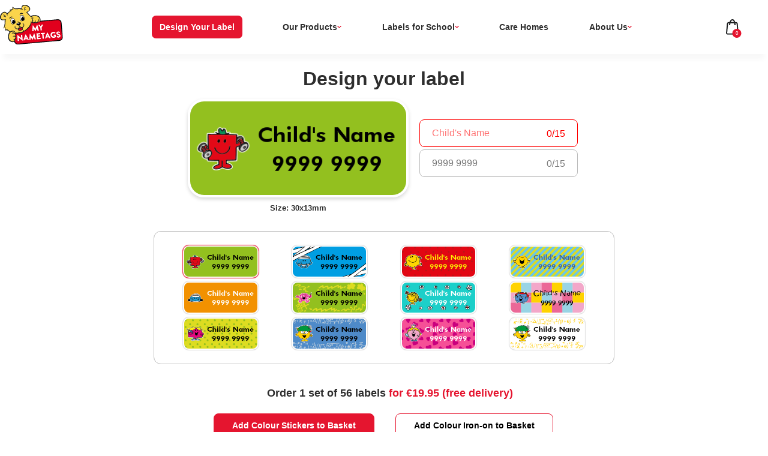

--- FILE ---
content_type: text/html
request_url: https://www.mynametags.mt/design-mr-men
body_size: 4870
content:
<!doctype html>
<html lang="en" class="no-js">
<head>
    <meta charset="utf-8">
    <title>My Nametags - Design your Mr. Men Label</title>
    <meta name="description"
          content="My Nametags - Personalise your Mr. Men name labels. Order now your very own Mr. Men or Little Miss nametags"/>
    <meta name="keywords" content="My Nametags, name labels, mr men, little miss"/>
    <meta name="viewport" content="width=device-width, initial-scale=1.0, minimum-scale=1.0">
    <link rel="stylesheet" href="./static/css/basket.css">
    <link rel="stylesheet" href="./static/css/style-2.css">
    <link rel="stylesheet" href="./static/css/design-aesthetic.css">
    <link rel="stylesheet" href="./static/css/recommended-stickers-new.css">
    <link rel="shortcut icon" type="image/x-icon" href="./apple-touch-icon-precomposed.png" />
    <link href="https://www.mynametags.mt/design-mr-men" rel="canonical">
    <link rel="alternate" href="https://www.mynametags.ie/design-mr-men" hreflang="en-IE" />
    <link rel="alternate" href="https://www.mynametags.fr/creez-monsieur-madame" hreflang="fr-FR" />
    <link rel="alternate" href="https://www.mynametags.it/crea-mr-men" hreflang="it-IT" />
    <link rel="alternate" href="https://www.mynametags.be/ontwerp-meneertje-mevrouwtje" hreflang="nl-BE" />
    <link rel="alternate" href="https://www.mynametags.nl/ontwerp-meneertje-mevrouwtje" hreflang="nl-NL" />
    <link rel="alternate" href="https://www.mynametags.be/FR/creez-monsieur-madame" hreflang="fr-BE" />
    <link rel="alternate" href="https://www.mynametags.com/design-mr-men" hreflang="en-GB" />
    <link rel="alternate" href="https://www.mynametags.mt/design-mr-men" hreflang="en-MT" />

    <link rel="preload" href="./static/js/recommended-stickers-new.js" as="script">

    <!-- Google Tag Manager -->
    <script>!function(){"use strict";function e(e,t,o){return void 0===t&&(t=""),"cookie"===e?function(e){for(var t=0,o=document.cookie.split(";");t<o.length;t++){var r=o[t].split("=");if(r[0].trim()===e)return r[1]}}(t):"localStorage"===e?(r=t,localStorage.getItem(r)):"jsVariable"===e?window[t]:"cssSelector"===e?(n=t,i=o,a=document.querySelector(n),i?null==a?void 0:a.getAttribute(i):null==a?void 0:a.textContent):void console.warn("invalid uid source",e);var r,n,i,a}!function(t,o,r,n,i,a,c,l,s,u){var d,v,E,I;try{v=l&&(E=navigator.userAgent,(I=/Version\/([0-9\._]+)(.*Mobile)?.*Safari.*/.exec(E))&&parseFloat(I[1])>=16.4)?e(l,"visitorid",""):void 0}catch(e){console.error(e)}var g=t;g[n]=g[n]||[],g[n].push({"gtm.start":(new Date).getTime(),event:"gtm.js"});var m=o.getElementsByTagName(r)[0],T=v?"&bi="+encodeURIComponent(v):"",_=o.createElement(r),f=v?"kp"+c:c;_.async=!0,_.src="https://load.sst.mynametags.mt/"+f+".js?id=GTM-TR9JSGT"+T,null===(d=m.parentNode)||void 0===d||d.insertBefore(_,m)}(window,document,"script","dataLayer",0,0,"ctbkceet","cookie")}();</script>
    <!-- End Google Tag Manager -->

    <!-- Breadcrumbs -->
    <script type="application/ld+json">
        [{
            "@context": "https://schema.org",
            "@type": "BreadcrumbList",
            "itemListElement": [{
                "@type": "ListItem",
                "position": 1,
                "name": "Home",
                "item": "https://www.mynametags.mt/"
            },{
                "@type": "ListItem",
                "position": 2,
                "name": "Our Products",
                "item": "https://www.mynametags.mt/our-products"
            },{
                "@type": "ListItem",
                "position": 3,
                "name": "Mr Men and Little Miss",
                "item": "https://www.mynametags.mt/mr-men"
            },{
                "@type": "ListItem",
                "position": 4,
                "name": "Design Mr Men and Little Miss"
            }]
        },
            {
                "@context": "https://schema.org",
                "@type": "BreadcrumbList",
                "itemListElement": [{
                    "@type": "ListItem",
                    "position": 1,
                    "name": "Home",
                    "item": "https://www.mynametags.mt/"
                },{
                    "@type": "ListItem",
                    "position": 2,
                    "name": "Mr Men and Little Miss",
                    "item": "https://www.mynametags.mt/mr-men"
                },{
                    "@type": "ListItem",
                    "position": 3,
                    "name": "Design Mr Men and Little Miss"
                }]
            }]
    </script>

    <!-- TrustBox script -->
    <script type="text/javascript" src="//widget.trustpilot.com/bootstrap/v5/tp.widget.bootstrap.min.js" async></script>
    <!-- End TrustBox script -->

    <!-- Swiper JS -->
    <script src="./static/js/swiper-element-bundle.min.js"></script>

    <script>
        const configName = 'mr-men-stickers';
        const config = {
            "enabled": "sticker,iron-on",
            "description": {
                "designer": {
                    "title": "Design your label",
                    "previewDescription": "Size: 30x13mm"
                },
                "order": {
                    "title": {
                        "sticker": "Order 1 set of 56 labels <span style='color:#e5152f'>for €19.95 (free delivery)</span>",
                        "iron-on": "Order 1 set of 56 labels <span style='color:#e5152f'>for €19.95 (free delivery)</span>"
                    },
                    "add": {
                        "sticker": "Add Colour Stickers to Basket",
                        "iron-on": "Add Colour Iron-on to Basket"
                    },
                    "update": "Update Basket"
                }
            }
        }
    </script>

    <script async src="./lazysizes/lazysizes.min.js"></script>

    <script defer src="./static/js/basket.js"></script>
</head>

<body>

<!-- start of header section  -->
<header class="header">
    <div class="container">
        <div class="header__brand">
            <a href="/" class="logo">
                <img loading="lazy" height="100%" src="./static/img/new-homepage-images/logo.svg" alt="My Nametags logo, a bear holding a red sign with My Nametags written on it">
            </a>
            <nav class="navigation">
                <input type="checkbox" name="navigation-control" class="nav-check" hidden id="navigation-control">
                <label class="navigation__control" for="navigation-control">
                    <img src="./static/img/burger-menu.svg" alt="Burger menu icon">
                </label>


                <div class="ul-wrapper">
                    <ul class>
                        <label class="navigation__control another" for="navigation-control">
                            <img src="./static/img/cross.svg" alt="x">

                        </label>
                        <li class="navigation__item navigation__item--red">
                            <a href="/design-name-tags" class>Design Your Label</a>
                        </li>
                        <li class="navigation__item hover-bottom-line">
                            <a href="/our-products" class="navigation__link">Our Products
                                <img loading="lazy" height="100%" src="./static/img/new-homepage-images/chevron-down.svg" alt="red chevron down" />
                            </a>
                            <ul class="navigation--sub">
                                <li class="hover-bottom-line">
                                    <a href="/our-products" class>All products</a>
                                </li>

                                <li class="hover-bottom-line">
                                    <a href="/colour-sticker-name-tags" class> Stickers</a>
                                </li>

                                <li class="hover-bottom-line">
                                    <a href="/colour-iron-on-name-labels" class>Iron-on </a>
                                </li>
                                <li class="hover-bottom-line">
                                    <a href="/ministickers" class>Ministickers </a>
                                </li>
                                <li class="hover-bottom-line">
                                    <a href="/maxistickers" class>Maxistickers </a>
                                </li>
<li class="hover-bottom-line">
                                    <a href="/save-the-children-maxistickers" class>Save the Children Maxistickers </a>
                                </li>
                                <li class="hover-bottom-line">
                                    <a href="/hello-kitty" class>Hello Kitty </a>
                                </li>

                                <li class="hover-bottom-line">
                                    <a href="/mr-men" class>Mr. Men &amp; Little Miss </a>
                                </li>
                                <!--<li class="hover-bottom-line">
                                    <a href="/black-and-white-sticker-name-tags" class>Black &amp; White Stickers </a>
                                </li>-->
                                <li class="hover-bottom-line">
                                    <a href="/black-and-white-iron-on-name-tags" class>Black &amp; White Iron-on </a>
                                </li>

                                <!--<li class="hover-bottom-line">
                                    <a href="/classic-name-labels" class>Black &amp; White Mix sets </a>
                                </li>-->

                                <li class="hover-bottom-line">
                                    <a href="/wall-stickers" class>Wall Stickers </a>
                                </li>
                                <li class="hover-bottom-line">
                                    <a href="/door-stickers" class>Door Stickers </a>
                                </li>
                                <li class="hover-bottom-line">
                                    <a href="/height-charts" class> Height Charts </a>
                                </li>
	          <li class="hover-bottom-line">
                                    <a href="/posters" class> Posters </a>
                                </li>  
                            </ul>
                        </li>

                        <li class="navigation__item hover-bottom-line">
                            <a href="#" class="navigation__link">Labels for School
                                <img loading="lazy" height="100%" src="./static/img/new-homepage-images/chevron-down.svg" alt="red chevron down" />
                            </a>
                            <ul class="navigation--sub">
                                <li class="hover-bottom-line">
                                    <a href="/back-to-school" class>Parents</a>
                                </li>

                                <li class="hover-bottom-line">
                                    <a href="/schools-nursery-pta" class>Teachers/PTA</a>
                                </li>
                            </ul>
                        </li>

                        <li class="navigation__item hover-bottom-line">
                            <a href="/care-homes" class="navigation__link">Care Homes</a>
                        </li>
                        <li class="navigation__item hover-bottom-line">
                            <a href="#" class="navigation__link">About Us
                                <img loading="lazy" height="100%" src="./static/img/new-homepage-images/chevron-down.svg" alt="red chevron down">
                            </a>

                            <ul class="navigation--sub">
                                <li class="hover-bottom-line">
                                    <a href="/about-us" class>About My Nametags </a>
                                </li>
                                <li class="hover-bottom-line">
                                    <a href="/contact" class>Contact </a>
                                </li>

                                <li class="hover-bottom-line">
                                    <a href="/delivery" class>Delivery Information</a>
                                </li>
                                <li class="hover-bottom-line">
                                    <a href="/terms-and-conditions" class>Terms &amp; Conditions</a>
                                </li>
                                <li class="hover-bottom-line">
                                    <a href="/independent-reviews" class>Customer Reviews</a>
                                </li>
                                <li class="hover-bottom-line">
                                    <a href="/instructions-for-use" class>Instruction for Use</a>
                                </li>
                                <li class="hover-bottom-line">
                                    <a href="/how-to-apply-name-labels" class>Guide to Labelling</a>
                                </li>
                                <li class="hover-bottom-line">
                                    <a href="/how-to-apply-wall-stickers" class>Guide to Wall Decor</a>
                                </li>
                                <li class="hover-bottom-line">
                                    <a href="/faq" class>FAQ</a>
                                </li>
                                <li class="hover-bottom-line">
                                        <a href="/ambassador-programme" class>Ambassador Programme</a>
                                    </li>
                                <li class="hover-bottom-line">
                                    <a href="/sustainability" class>Sustainability</a>
                                </li>
                            </ul>
                        </li>
                        <!-- <li class="navigation__item hover-bottom-line">
                            <a href="#" class="navigation__link">Blog</a>
                        </li> -->

                    </ul>
                </div>

            </nav>

            <div class="l-cart-basket-wrapper">
                <div class="l-cart-basket js-cart-basket-container c-cart-list-container">
                    <div class="l-cart-basket__icon js-cart-basket-btn">
                        <div class="c-cart-basket-icon">
                            <div class="c-cart-basket-icon__cart">
                                <img loading="lazy" height="100%" src="./static/img/new-homepage-images/cart.svg" alt="shopping cart bag icon">
                                <div class="c-cart-basket-icon__cart__counter">
                                    0
                                </div>
                            </div>
                            <div class="c-cart-basket-icon__close">
                                <div class="c-cart-basket-icon__close__inner"></div>
                            </div>
                        </div>
                    </div>
                    <div class="l-cart-basket__content">
                        <div class="c-cart-basket__content">
                            <div class="c-cart-basket__head">
                                <div class="c-cart-basket__icon">
                                    <img loading="lazy" height="100%" src="./static/img/new-homepage-images/cart.svg" alt="shopping cart bag icon">
                                </div>
                                <div class="c-cart-basket__title">
                                    Your Shopping Basket
                                </div>
                            </div>
                            <div class="c-cart-basket__body">
                                <div class="c-cart-basket__empty">
                                    <p class="t-text-1 t-left">Your basket is currently empty</p>
                                    <div class="c-cart-basket__action">
                                        <a href="/design-name-tags" class="c-btn">Add Labels</a>
                                    </div>
                                </div>
                                <form class="f-form f-form--basket cart">
                                    <div class="f-form__body">
                                        <ul class="c-cart-list">
                                            <li>
                                                <div class="product-rows-wrapper" id="product-rows-wrapper-basket">
                                                </div>
                                            </li>
                                            <li class="c-cart-list__item">
                                                <div class="c-cart-basket__section">
                                                    <div class="c-cart-basket__row">
                                                        <p class="c-cart-basket__section-title t-bold">
                                                            Subtotal
                                                        </p>
                                                        <p class="c-cart-basket__section-price t-bold basket-subtotal-value">
                                                            &euro;0
                                                        </p>
                                                    </div>
                                                </div>
                                            </li>
                                            <li class="c-cart-list__item">
                                                <div class="c-cart-basket__section">
                                                    <div class="c-cart-basket__row">
                                                        <p class="c-cart-basket__section-title t-bold">
                                                            Shipping
                                                        </p>
                                                        <p class="c-cart-basket__section-price t-bold basket-shipping-value">
                                                            &euro;0
                                                        </p>
                                                    </div>
                                                    <div class="c-cart-basket__row">
                                                        <p class="c-cart-basket__section-subtitle">
                                                            Up to 10 working days (however due to delays it may temporarily take up to 15 working days)
                                                        </p>
                                                    </div>
                                                </div>
                                            </li>
                                            <li class="c-cart-list__item voucher-code__applies ui-hide">
                                                <div class="c-cart-basket__section">
                                                    <div class="c-cart-basket__row">
                                                        <p class="c-cart-basket__section-title t-bold basket-voucher__description">
                                                            Discount
                                                        </p>
                                                        <p class="c-cart-basket__section-title t-bold basket-voucher__value">
                                                            &euro;0
                                                        </p>
                                                    </div>
                                                    <div class="c-cart-basket__row">
                                                        <p class="c-cart-basket__section-subtitle basket-voucher__exceptions ui-hide">
                                                            <span class="min-order-value ui-hide">Minimal order value was not met<br></span>
                                                            <span class="max-products-quantity ui-hide">Maximum products quantity was exceeded</span>
                                                        </p>
                                                    </div>
                                                </div>
                                            </li>
                                            <li class="c-cart-list__item">
                                                <div class="c-cart-basket__section">
                                                    <div class="c-cart-basket__row">
                                                        <p class="c-cart-basket__section-title t-bold">
                                                            Total
                                                        </p>
                                                        <p class="c-cart-basket__total-price t-bold basket-total-value">
                                                            &euro;0
                                                        </p>
                                                    </div>
                                                </div>
                                            </li>
                                        </ul>
                                    </div>
                                    <div class="f-form__action">
                                        <div class="c-payment-cta">
                                            <ul class="c-payment-cta__logos">
                                                <li class="c-payment-cta__logo c-payment-cta__logo--with-text">
                                                    <figure class="c-payment-cta__logo-wrapper">
                                                        <img src="./static/img/pic-basket-01.png" alt="Secure Payment">
                                                    </figure>
                                                    <p class="c-payment-cta__text">
                                                        Secure Payment
                                                    </p>
                                                </li>
                                                <li class="c-payment-cta__logo">
                                                    <figure class="c-payment-cta__logo-wrapper">
                                                        <img src="./static/img/adyen-logo-green-sm.svg" alt="Adyen">
                                                    </figure>
                                                </li>
                                            </ul>
                                            <a href="/checkout" class="c-btn c-btn--medium">
                                                Proceed to Checkout
                                            </a>
                                        </div>
                                        <div class="c-payment-cta">
                                            <a href="/design-name-tags" class="c-btn c-btn--medium c-btn--light">
                                                Add more Labels
                                            </a>
                                        </div>
                                    </div>
                                </form>
                            </div>
                        </div>
                    </div>
                </div>
            </div>


        </div>
    </div>
</header>
<!-- end of header section -->

<div style="display: flex; justify-content: center">
    <div id="recommended-stickers-designs"></div>
</div>

<script src="./static/js/recommended-stickers-new.js"></script>

<div id="sticker-ext" class="ui-hide">
    <!-- TrustBox widget - Product Mini MultiSource -->
    <div class="trustpilot-widget" data-locale="en-GB" data-template-id="577258fb31f02306e4e3aaf9" data-businessunit-id="653a463a2634c98aa8634a62" data-style-height="24px" data-style-width="100%" data-theme="light" data-sku="5060189770977" data-no-reviews="hide" data-scroll-to-list="true" data-style-alignment="center">
        <a href="https://uk.trustpilot.com/review/mynametags.mt" target="_blank" rel="noopener">Trustpilot</a>
    </div>
    <!-- End TrustBox widget -->

    <div>
        <center> <p class="c-label-type__list-heading t-text-1 t-bold">Suitable for:</p></center><br>
        <picture>
            <source data-srcset="static/img/Design-page-CS-icons-01.svg" type="image/png">
            <img data-src="static/img/Design-page-CS-icons-01.svg" height="20px" width="300px" alt="suitable for" class="lazyload" loading="lazy">
        </picture>
    </div>
</div>

<div id="iron-on-ext" class="ui-hide">
    <!-- TrustBox widget - Product Mini MultiSource -->
    <div class="trustpilot-widget" data-locale="en-GB" data-template-id="577258fb31f02306e4e3aaf9" data-businessunit-id="653a463a2634c98aa8634a62" data-style-height="24px" data-style-width="100%" data-theme="light" data-sku="5060189770960" data-no-reviews="hide" data-scroll-to-list="true" data-style-alignment="center">
        <a href="https://uk.trustpilot.com/review/mynametags.mt" target="_blank" rel="noopener">Trustpilot</a>
    </div>
    <!-- End TrustBox widget -->

    <div>
        <center> <p class="c-label-type__list-heading t-text-1 t-bold">Suitable for:</p></center><br>
        <picture>
            <source data-srcset="static/img/Design-page-IO-icons-01.svg" type="image/png">
            <img data-src="static/img/Design-page-IO-icons-01.svg" height="20px" width="300px" alt="suitable for" class="lazyload" loading="lazy">
        </picture>
    </div>
</div>

<!-- mn-description-area-start -->
<div class="l-section u-bg-2">
    <div class="l-inner l-inner--small">
        <section class="mn-description-area">
            <div class="container">

                <div class="mn-description-title">
                    <h3 class="heading-3">The UK's #1 personalised name label stickers and name tags</h3>
                </div>
                <div class="mn-description-main">
                    <div>
                        <picture>
                            <source data-srcset="static/img/icon-leader2.svg" type="image/png">
                            <img data-src="static/img/icon-leader2.svg" width="60px" alt="UK Market Leader" class="lazyload" loading="lazy">
                        </picture>
                        <div class= "t-text-1 t-bold">
                            UK Market <br> Leader
                        </div>
                    </div>
                    <div>
                        <picture>
                            <source data-srcset="static/img/icon-wash2.svg" type="image/png">
                            <img data-src="static/img/icon-wash2.svg" width="60px" alt="Stays on in the wash" class="lazyload" loading="lazy">
                        </picture>
                        <div class= "t-text-1 t-bold">
                            Stays on in<br> the wash
                        </div>
                    </div>
                    <div>
                        <picture>
                            <source data-srcset="static/img/icon-antibacterial2.svg" type="image/png">
                            <img data-src="static/img/icon-antibacterial2.svg" width="60px" alt="Antibacterial Coating" class="lazyload" loading="lazy">
                        </picture>
                        <div class= "t-text-1 t-bold">
                            Antibacterial<br> Coating
                        </div>
                    </div>
                    <div>
                        <picture>
                            <source data-srcset="static/img/icon-microwave2.svg" type="image/png">
                            <img data-src="static/img/icon-microwave2.svg" width="70px" alt=" Microwave Safe" class="lazyload" loading="lazy">
                        </picture>
                        <div class= "t-text-1 t-bold">
                            Microwave<br> Safe
                        </div>
                    </div>
                    <div>
                        <picture>
                            <source data-srcset="static/img/icon-shipping2.svg" type="image/png">
                            <img data-src="static/img/icon-shipping2.svg" width="70px" alt="Free Shipping" class="lazyload" loading="lazy">
                        </picture>
                        <div class= "t-text-1 t-bold">
                            Free <br>Shipping
                        </div>
                    </div>
                    <div>
                        <picture>
                            <source data-srcset="static/img/icon-queensaward2.svg" type="image/png">
                            <img data-src="static/img/icon-queensaward2.svg" width="60px" alt="Queen's Award Winner" class="lazyload" loading="lazy">
                        </picture>
                        <div class= "t-text-1 t-bold">
                            Queen's <br>Award Winner
                        </div>
                    </div>
                </div>
            </div>
        </section>

        <div class="l-section u-bg-2">
            <div class="l-inner l-inner--small">
                <!-- more-area-start -->
                <section class="more-area">
                    <div class="container">
                        <div class="more-title">
                            <h2 class="heading-2 text-uppercase">More options:</h2>
                        </div>
                        <div class="more-main">
                            <a href="/design-ministickers" class="more-item more-item1">
                                <picture>
                                    <source srcset="/static/img/Design-page-options-1.webp" type="image/webp">
                                    <source srcset="/static/img/Design-page-options-1.png" type="image/jpg">
                                    <img loading="lazy" srcset="/static/img/Design-page-options-1.webp" alt="shape">
                                </picture>
                                <div class="more-cnt more-cnt1">
                                    Mini Stickers
                                </div>
                            </a>
                            <a href="/design-maxistickers" class="more-item more-item1">
                                <picture>
                                    <source srcset="/static/img/Design-page-options-2.webp" type="image/webp">
                                    <source srcset="/static/img/Design-page-options-2.png" type="image/jpg">
                                    <img loading="lazy" srcset="/static/img/Design-page-options-2.webp" alt="shape">
                                </picture>
                                <div class="more-cnt more-cnt2">
                                    Maxistickers
                                </div>
                            </a>
                            <a href="/design-hello-kitty" class="more-item">
                                <picture>
                                    <source srcset="/static/img/Design-page-options-4.webp" type="image/webp">
                                    <source srcset="/static/img/Design-page-options-4.png" type="image/jpg">
                                    <img loading="lazy" srcset="/static/img/Design-page-options-4.webp" alt="shape">
                                </picture>
                                <div class="more-cnt more-cnt3">
                                    Hello Kitty
                                </div>
                            </a>
                            <a href="/design-mr-men" class="more-item">
                                <picture>
                                    <source srcset="/static/img/Design-page-options-3.webp" type="image/webp">
                                    <source srcset="/static/img/Design-page-options-3.png" type="image/jpg">
                                    <img loading="lazy" srcset="/static/img/Design-page-options-3.webp" alt="shape">
                                </picture>
                                <div class="more-cnt more-cnt4">
                                    Mr. Men
                                </div>
                            </a>
                        </div>
                    </div>
                </section>
                <!-- more-area-end -->
            </div>
        </div>
    </div>
</div>
<!-- mn-description-area-end -->

<!-- rainbow border section -->
<div class="rainbow-border">
    <span></span>
    <span></span>
    <span></span>
    <span></span>
    <span></span>
    <span></span>
</div>
<!-- end of rainbow section -->

<!-- start of footer section -->
<footer class="footer">
    <div class="container">
        <div class="footer__inner">
            <div class="footer__left">
                <a href="/design-name-tags" class>
                    <h4 class="footer__title">Design Your Label</h4>
                </a>
                <h4 class="footer__title">Our Products</h4>

                <ul class="footer__navigation">
                    <li class="footer__navigation__item hover-bottom-line">
                        <a href="our-products" class="footer__navigation__link">
                            All Products</a>
                    </li>
                    <li class="footer__navigation__item hover-bottom-line">
                        <a href="colour-sticker-name-tags" class="footer__navigation__link ">
                            Stickers
                        </a>
                    </li>
                    <li class="footer__navigation__item hover-bottom-line">
                        <a href="colour-iron-on-name-labels" class="footer__navigation__link ">
                            Iron-ons
                        </a>
                    </li>
                    <li class="footer__navigation__item hover-bottom-line">
                        <a href="ministickers" class="footer__navigation__link ">
                            Ministickers
                        </a>
                    </li>
                    <li class="footer__navigation__item hover-bottom-line">
                            <a href="maxistickers" class="footer__navigation__link ">
                                Maxistickers
                            </a>
                        </li>
<li class="footer__navigation__item hover-bottom-line">
                            <a href="save-the-children-maxistickers" class="footer__navigation__link ">
                                Save the Children Maxistickers
                            </a>
                        </li>
                    <li class="footer__navigation__item hover-bottom-line">
                        <a href="hello-kitty" class="footer__navigation__link ">
                            Hello Kitty
                        </a>
                    </li>
                    <li class="footer__navigation__item hover-bottom-line">
                        <a href="mr-men" class="footer__navigation__link ">
                            Mr Men &amp; Little Miss
                        </a>
                    </li>
                    <li class="footer__navigation__item hover-bottom-line">
                        <a href="black-and-white-sticker-name-tags" class="footer__navigation__link ">
                            Black &amp; White Stickers
                        </a>
                    </li>
                    <li class="footer__navigation__item hover-bottom-line">
                        <a href="black-and-white-iron-on-name-tags" class="footer__navigation__link ">
                            Black &amp; White Iron-on
                        </a>
                    </li>
                    <li class="footer__navigation__item hover-bottom-line">
                        <a href="classic-name-labels" class="footer__navigation__link ">
                            Black &amp; White Mix sets
                        </a>
                    </li>
                    <li class="footer__navigation__item hover-bottom-line">
                        <a href="wall-stickers" class="footer__navigation__link ">
                            Wall Stickers
                        </a>
                    </li>
                    <li class="footer__navigation__item hover-bottom-line">
                        <a href="door-stickers" class="footer__navigation__link ">
                            Door Stickers
                        </a>
                    </li>
                    <li class="footer__navigation__item hover-bottom-line">
                            <a href="height-charts" class="footer__navigation__link ">
                                Height Charts
                            </a>
                        </li>
	      <li class="footer__navigation__item hover-bottom-line">
                            <a href="posters" class="footer__navigation__link ">
                                Posters
                            </a>
                        </li> 
                </ul>
            </div>

            <div class="footer__middle">
                <a href="/back-to-school" class>
                    <h4 class="footer__title">Labels for school</h4>
                </a>
                <a href="/schools-nursery-pta" class>
                    <h4 class="footer__title">Teachers/PTA</h4>
                </a>
                <a href="/care-homes" class>
                    <h4 class="footer__title">Care Homes</h4>
                </a>
                <h4 class="footer__title">About Us</h4>

                <ul class="footer__navigation">
                    <li class="footer__navigation__item hover-bottom-line">
                        <a href="about-us" class="footer__navigation__link ">
                            About My Nametags
                        </a>
                    </li>
                    <li class="footer__navigation__item hover-bottom-line">
                        <a href="contact" class="footer__navigation__link ">
                            Contact
                        </a>
                    </li>
                    <li class="footer__navigation__item hover-bottom-line">
                        <a href="delivery" class="footer__navigation__link ">
                            Delivery Information
                        </a>
                    </li>
                    <li class="footer__navigation__item hover-bottom-line">
                        <a href="terms-and-conditions" class="footer__navigation__link ">
                            Terms &amp; Conditions
                        </a>
                    </li>
                    <li class="footer__navigation__item hover-bottom-line">
                        <a href="independent-reviews" class="footer__navigation__link ">
                            Customer Reviews
                        </a>
                    </li>
                    <li class="footer__navigation__item hover-bottom-line">
                        <a href="instructions-for-use" class="footer__navigation__link ">
                            Instructions for Use
                        </a>
                    </li>
                    <li class="footer__navigation__item hover-bottom-line">
                        <a href="how-to-apply-name-labels" class="footer__navigation__link ">
                            Guide to Labelling
                        </a>
                    </li>
                    <li class="footer__navigation__item hover-bottom-line">
                        <a href="how-to-apply-wall-stickers" class="footer__navigation__link ">
                            Guide to Wall Decor
                        </a>
                    </li>
                    <li class="footer__navigation__item hover-bottom-line">
                        <a href="faq" class="footer__navigation__link ">
                            FAQ
                        </a>
                    </li>
                    <li class="footer__navigation__item hover-bottom-line">
                        <a href="/sustainability" class="footer__navigation__link ">
                            Sustainability
                        </a>
                    </li>
                </ul>
            </div> <div class="footer__right">
                <h4 class="footer__title">Contact</h4>

                <p class="footer__mail">Email:
                    <b>
                        <a href="mailto:sales@mynametags.mt" class>sales@mynametags.mt</a>
                    </b>
                </p>

                <p>
                    8 Knightley Walk
                    <br>
                    London
                    <br>
                    SW18 1HD
                    <br>
                    United Kingdom
                </p>
                 <br><br>
               <img loading="lazy" 
                    src="/static/img/stc-en.svg"
                    style="height:60px !important; width:182px !important; object-fit: initial !important;"
                    alt="Save the Children Fundraising Logo">
            </div>
        </div>


        <div class="footer-right-wrapper">
            <div class="footer-right-absolute-wrapper">

                <div class="l-footer__tools__socials">

                    <a target="_blank" class="c-footer__social-icon" href="https://www.facebook.com/MyNametags/"
                       rel="noopener">
                        <svg class="icon-social">
                            <title>Facebook link</title>
                            <use xlink:href="/static/symbol/svg/sprite.symbol.svg#icon-facebook"/>
                        </svg>
                    </a>
                    <a target="_blank" class="c-footer__social-icon" href="https://www.instagram.com/mynametags/"
                       rel="noopener">
                        <svg class="icon-social">
                            <title>Instagram link</title>
                            <use xlink:href="/static/symbol/svg/sprite.symbol.svg#icon-instagram"/>
                        </svg>
                    </a>
                </div>

                <div class="l-footer__language-box">
                    <div class="c-language-box">
                        <input class="c-language-box__input" type="checkbox" id="language-dropdown-btn"/>
                        <label class="c-language-box__btn" for="language-dropdown-btn">
                            <div class="c-language-box__btn__language">
                                <svg class="o-icon o-icon--language-elipse">
                                    <use xlink:href="/static/symbol/svg/sprite.symbol.svg#language-elipse">
                                        <alt-text>Languages link</alt-text>
                                    </use>
                                </svg>
                                <svg class="o-icon o-icon--language">
                                    <title>My Nametags Malta - click to choose other countries</title>
                                    <use xlink:href="/static/symbol/svg/sprite.symbol.svg#flag-malta"/>
                                </svg>
                            </div>
                            <svg class="o-icon o-icon--arrow-down">
                                <use xlink:href="/static/symbol/svg/sprite.symbol.svg#arrow-down">
                                </use>
                            </svg>
                        </label>
                        <div class="c-language-box__list-wrapper">
                            <ul class="c-language-box__list">
                                <li class="c-language-box__list__item">
                                    <a href="https://www.mynametags.pt" class="c-language-box__item__link">
                                        <svg class="o-icon o-icon--language">
                                            <title>My Nametags Portugal link</title>
                                            <use xlink:href="/static/symbol/svg/sprite.symbol.svg#flag-portugal"/>
                                        </svg>
                                    </a>
                                </li>
                                <li class="c-language-box__list__item">
                                    <a href="https://www.mynametags.sa" class="c-language-box__item__link">
                                        <svg class="o-icon o-icon--language">
                                            <title>My Nametags Saudi Arabia link</title>
                                            <use xlink:href="/static/symbol/svg/sprite.symbol2.svg#flag-saudi"/>
                                        </svg>
                                    </a>
                                </li>
                                <li class="c-language-box__list__item">
                                    <a href="https://www.mynametags.fr" class="c-language-box__item__link">
                                        <svg class="o-icon o-icon--language">
                                            <title>My Nametags France link</title>
                                            <use xlink:href="/static/symbol/svg/sprite.symbol.svg#flag-france"/>
                                        </svg>
                                    </a>
                                </li>
                                <li class="c-language-box__list__item">
                                    <a href="https://www.mynametags.nl" class="c-language-box__item__link">
                                        <svg class="o-icon o-icon--language">
                                            <title>My Nametags Netherlands link</title>
                                            <use
                                                xlink:href="/static/symbol/svg/sprite.symbol.svg#flag-netherland"/>
                                        </svg>
                                    </a>
                                </li>
                                <li class="c-language-box__list__item">
                                    <a href="https://www.mynametags.it" class="c-language-box__item__link">
                                        <svg class="o-icon o-icon--language">
                                            <title>My Nametags Italy link</title>
                                            <use xlink:href="/static/symbol/svg/sprite.symbol.svg#flag-italy"/>
                                        </svg>
                                    </a>
                                </li>
                                <li class="c-language-box__list__item">
                                    <a href="https://www.mynametags.be" class="c-language-box__item__link">
                                        <svg class="o-icon o-icon--language">
                                            <title>My Nametags Belgium link</title>
                                            <use xlink:href="/static/symbol/svg/sprite.symbol.svg#flag-belgium"/>
                                        </svg>
                                    </a>
                                </li>
                                <li class="c-language-box__list__item">
                                    <a href="https://www.mynametags.ie" class="c-language-box__item__link">
                                        <svg class="o-icon o-icon--language">
                                            <title>My Nametags Ireland link</title>
                                            <use xlink:href="/static/symbol/svg/sprite.symbol.svg#flag-ireland"/>
                                        </svg>
                                    </a>
                                </li>
                                <li class="c-language-box__list__item">
                                    <a href="https://www.mynametags.com" class="c-language-box__item__link">
                                        <svg class="o-icon o-icon--language">
                                            <title>My Nametags UK link</title>
                                            <use xlink:href="/static/symbol/svg/sprite.symbol.svg#flag-uk"/>
                                        </svg>
                                    </a>
                                </li>                                        <li class="c-language-box__list__item">
                                <a href="https://www.mynametags.com.br" class="c-language-box__item__link">
                                    <svg class="o-icon o-icon--language">
                                        <title>My Nametags Brazil link</title>
                                        <use xlink:href="/static/symbol/svg/sprite.symbol2.svg#flag-brasil" />
                                    </svg>
                                </a>
                            </li>
                                <li class="c-language-box__list__item">
                                    <a href="https://www.mynametags.ae" class="c-language-box__item__link">
                                        <svg class="o-icon o-icon--language">
                                            <title>My Nametags UAE link</title>
                                            <use xlink:href="/static/symbol/svg/sprite.symbol2.svg#flag-uae" />
                                        </svg>
                                    </a>
                                </li>
                            </ul>
                        </div>
                    </div>
                </div>
            </div>
        </div>

        <center><p class="copyright"><font size="-1">Copyright &copy; My Nametags 2024. All rights reserved.</font></p></center>

    </div>
</footer>
<!-- end of footer section -->

</body>
</html>


--- FILE ---
content_type: text/css
request_url: https://www.mynametags.mt/static/css/basket.css
body_size: 3468
content:
/*! normalize.css v4.1.1 | MIT License | github.com/necolas/normalize.css */html{font-family:sans-serif;line-height:1.15;-ms-text-size-adjust:100%;-webkit-text-size-adjust:100%}body{margin:0}article,aside,details,figcaption,figure,footer,header,main,menu,nav,section,summary{display:block}audio,canvas,progress,video{display:inline-block}audio:not([controls]){display:none;height:0}progress{vertical-align:baseline}template,[hidden]{display:none}a{background-color:transparent;-webkit-text-decoration-skip:objects}a:active,a:hover{outline-width:0}abbr[title]{border-bottom:none;text-decoration:underline;text-decoration:underline dotted}b,strong{font-weight:inherit}b,strong{font-weight:bolder}dfn{font-style:italic}h1{font-size:2em;margin:0.67em 0}mark{background-color:#ff0;color:#000}small{font-size:80%}sub,sup{font-size:75%;line-height:0;position:relative;vertical-align:baseline}sub{bottom:-0.25em}sup{top:-0.5em}img{border-style:none}svg:not(:root){overflow:hidden}code,kbd,pre,samp{font-family:monospace, monospace;font-size:1em}figure{margin:1em 40px}hr{box-sizing:content-box;height:0;overflow:visible}button,input,optgroup,select,textarea{font:inherit;margin:0}optgroup{font-weight:bold}button,input{overflow:visible}button,select{text-transform:none}button,html [type="button"],[type="reset"],[type="submit"]{-webkit-appearance:button}button::-moz-focus-inner,[type="button"]::-moz-focus-inner,[type="reset"]::-moz-focus-inner,[type="submit"]::-moz-focus-inner{border-style:none;padding:0}button:-moz-focusring,[type="button"]:-moz-focusring,[type="reset"]:-moz-focusring,[type="submit"]:-moz-focusring{outline:1px dotted ButtonText}fieldset{border:1px solid #c0c0c0;margin:0 2px;padding:0.35em 0.625em 0.75em}legend{box-sizing:border-box;color:inherit;display:table;max-width:100%;padding:0;white-space:normal}textarea{overflow:auto}[type="checkbox"],[type="radio"]{box-sizing:border-box;padding:0}[type="number"]::-webkit-inner-spin-button,[type="number"]::-webkit-outer-spin-button{height:auto}[type="search"]{-webkit-appearance:textfield;outline-offset:-2px}[type="search"]::-webkit-search-cancel-button,[type="search"]::-webkit-search-decoration{-webkit-appearance:none}::-webkit-input-placeholder{color:inherit;opacity:0.54}::-webkit-file-upload-button{-webkit-appearance:button;font:inherit}.l-cart-basket__content figure,blockquote{margin:0}.l-cart-basket__content a{cursor:pointer;text-decoration:none}.l-cart-basket__content ul{text-align:left}.o-icon{display:inline-flex;width:1em;height:1em;flex-shrink:0;fill:currentColor}.o-icon+.c-label,.c-label+.o-icon{margin-left:6px}.o-icon--easter-bunny{font-size:66px}.o-icon--shop-basket{width:.815em}.o-icon--arrow-down{width:1.75em}.o-icon--arrow-left{width:2em;transform:rotate(90deg)}.o-icon--arrow-right{width:2em;transform:rotate(-90deg)}.o-icon--checkmark{font-size:21px}.o-icon--close{font-size:8px}.o-icon--tick{width:1.3em;font-size:14px}.o-icon--ribbon{width:.9em;font-size:52px}.o-icon--calendar{width:1.2em;font-size:44px}.o-icon--talk{width:1.3em;font-size:36px}.o-icon--item{width:.5em;font-size:12px}.o-icon--tshirt{width:1.3em;font-size:11px}.o-icon--shoe{width:1.7em;font-size:8px}.o-icon--minus{width:3em}[class^='t-heading-'],[class*='t-heading-'],[class^='t-text-'],[class*='t-text-']{font-family:-apple-system,BlinkMacSystemFont,"Segoe UI",Roboto,Helvetica,Arial,sans-serif,"Apple Color Emoji","Segoe UI Emoji","Segoe UI Symbol"}.t-heading-1{font-weight:bold;line-height:1.2em}@media (max-width: 767px){.t-heading-1{font-size:24px}}@media (min-width: 768px) and (max-width: 1024px){.t-heading-1{font-size:38px}}@media (min-width: 1025px){.t-heading-1{font-size:42px}}.t-heading-2{font-weight:bold}@media (max-width: 1024px){.t-heading-2{font-size:22px;line-height:1.18em}}@media (min-width: 1025px){.t-heading-2{font-size:28px;line-height:1.2em}}.t-heading-3{font-size:22px;font-weight:bold;line-height:1.18em}.t-heading-4{font-size:18px;font-weight:bold;line-height:1.2em}.t-heading-5{font-size:16px;font-weight:bold;line-height:1.2em}.t-text-1{font-size:14px;font-weight:normal;line-height:1.28em}.t-upper{text-transform:uppercase}.t-justify{text-align:justify}.t-center{text-align:center}.t-left{text-align:left}.t-right{text-align:right}.t-bold{font-weight:bold}.t-regular{font-weight:normal}.t-light{font-weight:lighter}.l-cart-basket{display:flex;flex-direction:row-reverse;align-content:center}.l-cart-basket__icon{display:flex;width:40px;height:40px;cursor:pointer;align-items:center;justify-content:center}.l-cart-basket-wrapper{z-index:2}@media (min-width: 1025px){.c-languages+.l-cart-basket-wrapper .l-cart-basket{margin-left:20px}.l-cart-basket-wrapper{position:relative}.l-cart-basket-wrapper:hover .l-cart-basket__icon{border-radius:100%;box-shadow:0 3px 6px rgba(0,0,0,0.16)}.l-cart-basket-wrapper:hover .l-cart-basket__content{position:absolute;overflow-y:auto;width:264px;max-height:90vh;margin-top:-30px;padding:22px 18px;opacity:1;border-radius:20px 0 20px 20px;box-shadow:0 3px 6px rgba(0,0,0,0.16)}.l-cart-basket-wrapper:hover .l-cart-basket__content:before{position:absolute;z-index:2;top:-3px;right:0;width:60px;height:6px;content:'';background-color:#fff}.l-cart-basket.is-open .l-cart-basket__content{top:60px}}@media (min-width: 768px){.l-cart-basket__icon{transition:250ms ease-in-out 100ms}.l-cart-basket__content{position:absolute;top:60px;right:0;overflow:hidden;max-height:0;transition:opacity 250ms ease-in-out;opacity:0;background-color:#fff}.l-cart-basket.is-open .l-cart-basket__icon{border-radius:100%;box-shadow:0 3px 6px rgba(0,0,0,0.16)}.l-cart-basket.is-open .l-cart-basket__content{position:absolute;overflow-y:auto;width:264px;max-height:90vh;margin-top:-30px;padding:22px 18px;opacity:1;border-radius:20px 0 20px 20px;box-shadow:0 3px 6px rgba(0,0,0,0.16)}.l-cart-basket.is-open .l-cart-basket__content:before{position:absolute;z-index:2;top:-3px;right:0;width:60px;height:6px;content:'';background-color:#fff}}@media (min-width: 768px) and (max-width: 1024px){.l-cart-basket__content{top:60px}}@media (max-width: 767px){.l-cart-basket.is-open{position:fixed;z-index:100;top:0;right:0;bottom:0;left:0;width:100vw;height:100vh;background:rgba(0,0,0,0.7)}.l-cart-basket__icon{top:20px;right:0}.l-cart-basket__content{position:fixed;z-index:33;top:0;left:0;display:block;overflow-y:auto;width:calc(100% - 60px);height:100vh;padding:34px 16px;transition:all 0.25s ease;transform:translateX(-100%);background:#fff}.l-cart-basket.is-open>.l-cart-basket__content{transform:translateX(0)}.l-cart-basket .c-cart-basket-icon__cart{display:block;margin-left:auto;transition:opacity 250ms ease-in-out;opacity:1}.l-cart-basket.is-open .c-cart-basket-icon__cart{overflow:hidden;width:0;height:0;opacity:0}.l-cart-basket.is-open .c-cart-basket-icon__close{width:100%;height:100%;opacity:1}}@media (max-width: 1024px){body.has-opened-sidebar{position:fixed;top:0;right:0;left:0}}.ui-hide{display:none !important;visibility:hidden !important;opacity:0 !important}@media only screen and (max-width: 46.8125em){.logo{flex:auto}}.c-header-left{display:flex;flex-direction:row;flex-wrap:nowrap;align-items:center;padding-left:10px}.selection{display:flex;flex-direction:row;flex-wrap:nowrap;align-items:center;padding-left:10px}.c-btn,.swal-button{position:relative;display:inline-flex;padding:10px 30px;font-family:-apple-system,BlinkMacSystemFont,"Segoe UI",Roboto,Helvetica,Arial,sans-serif,"Apple Color Emoji","Segoe UI Emoji","Segoe UI Symbol";font-size:14px;font-weight:bold;line-height:1.4em;cursor:pointer;transition:color 0.3s ease,background 0.3s ease;text-align:center;color:#fff;border:1px solid #e5152f;border-radius:8px;background-color:#e5152f;justify-content:center;align-items:center}.c-btn:hover,.swal-button:hover{color:#000;background-color:#fff !important}.c-btn:disabled{border:1px solid #999999;background-color:#cccccc;color:#666666;cursor:not-allowed;pointer-events:none}.c-btn--clear-discount{margin-right:auto;margin-left:20px;font-size:12px;padding:6px 18px}.c-btn-carehomes{position:relative;display:inline-flex;padding:10px 30px;font-family:-apple-system,BlinkMacSystemFont,"Segoe UI",Roboto,Helvetica,Arial,sans-serif,"Apple Color Emoji","Segoe UI Emoji","Segoe UI Symbol";font-size:14px;font-weight:bold;line-height:1.4em;cursor:pointer;transition:color 0.3s ease,background 0.3s ease;text-align:center;color:#fff;border:1px solid #e5152f;border-radius:8px;background-color:#e5152f;justify-content:center;align-items:center}.c-btn-carehomes:hover{color:#000;background-color:#fff}.c-btn--light,.c-btn--dark{background-color:transparent}.c-btn--light:hover,.c-btn--dark:hover{background-color:#e5152f !important}.c-btn--light{color:#000}.c-btn--light:hover{color:#fff}.c-btn--dark:hover{color:#fff}.c-btn--medium{padding:13px 18px;line-height:1em;border-radius:8px}.c-btn--circle{display:flex;width:36px;height:36px;padding:6px;border-radius:100%;justify-content:center;align-items:center;flex-shrink:0}.c-btn--circle .o-icon{font-size:9px}.c-btn--inverse{color:#2e2e2e;border-color:#fff;background-color:#fff;justify-content:center;align-items:center}.c-btn--inverse:hover{color:#fff;background-color:#e5152f}.c-btn__close{display:flex;margin-left:8px;transition:color 0.3s ease,background 0.3s ease;color:#e5152f;justify-content:center;align-items:center}.c-btn--inverse:hover .c-btn__close{color:#fff}.c-btn--small{padding:5px 12px;font-size:11px;line-height:1.2em;border-radius:22px}.f-field--discount+.c-btn{margin-left:10px;padding:7px 15px;font-size:12px}.c-btn__decor{display:flex;justify-content:center;align-items:center;width:50px;height:40px;margin-left:16px;transition:250ms ease-in-out;border:2px solid #e5152f;border-radius:10px;background-color:transparent}.c-btn__decor .o-icon{font-size:14px}@media (min-width: 1025px){.c-btn--big{padding:20px 54px;font-size:24px;border-radius:34px}.c-btn--dark{font-size:12px}}@media (min-width: 768px) and (max-width: 1024px){.c-btn--big{padding:17px 40px;font-size:18px;border-radius:40px}.c-btn--popular-designs{margin-top:24px}.c-btn--dark{font-size:12px}}@media (max-width: 767px){.c-btn{font-size:14px}.c-btn-carehomes{font-size:14px}.c-product-box__cta .c-btn{padding:11px;font-size:12px}}.c-cart-list{margin:0;padding:0;list-style:none;display:flex;flex-direction:column;width:100%}.c-cart-list__item{width:100%}.c-cart-list__item+.c-cart-list__item{border-top:1px solid #f0eae7}.c-cart-basket-icon__cart{position:relative;display:flex;font-size:27px;justify-content:center;align-items:center}.c-cart-basket-icon__cart__counter{position:absolute;left:calc(100% - 3px);display:flex;width:15px;height:15px;font-size:8px;transform:translateX(-50%);color:#fff;border-radius:50%;background:#e5152f;align-content:center;align-items:center;justify-content:center}.c-cart-basket__head{display:flex;width:100%;align-items:center;justify-content:space-between}.c-cart-basket__title{width:calc(100% - 22px);padding-left:12px;color:#e5152f}.c-cart-basket__icon{display:flex;width:22px;align-items:center;flex-shrink:0}.c-cart-basket__icon .o-icon{font-size:21px}.c-cart-basket__body{margin-top:16px}.c-cart-basket__empty{padding-left:36px}.c-cart-basket__empty .c-cart-basket__action{margin-top:22px}.c-cart-basket__section{width:100%;padding:18px 0}.c-cart-basket__row{display:flex;width:100%;justify-content:space-between;align-items:center}.c-cart-basket__row+.c-cart-basket__row{margin-top:2px}.c-cart-basket__row--hidden{overflow:hidden;max-height:0;transition:max-height 250ms ease-in-out}.c-cart-basket__row--hidden.is-field-visible{max-height:200px}.c-cart-basket__section-title{font-size:12px;line-height:1.2em}.c-cart-basket__section-price{font-size:11px;line-height:1.2em;text-align:right}.c-cart-basket__section-subtitle{font-size:11px;line-height:1.2em;color:#7b7b7b}.c-cart-basket__section-subtitle a{position:relative;text-decoration:underline}.c-cart-basket__section-subtitle a:before{position:absolute;bottom:0;left:0;display:block;width:0;max-width:100%;height:2px;content:'';transition:all ease .4s;background:#e5152f}.c-cart-basket__section-subtitle a:hover:before{width:100%}.c-cart-basket__total-price{font-size:18px;line-height:1em;color:#e5152f}@media (min-width: 1025px){.c-cart-basket-icon__close{display:none}}@media (max-width: 1024px){.c-cart-basket-icon{display:flex;width:100%;height:100%;justify-content:center;align-items:center}}@media (min-width: 768px){.c-cart-basket__content{text-align:center}.c-cart-basket-icon{position:relative;z-index:3}.c-cart-basket-icon__close{display:none}.c-cart-basket-icon__cart__counter{bottom:-5px}.l-section--checkout .c-cart-basket__section-title{font-size:16px}.l-section--checkout .c-cart-basket__section-price{font-size:16px}.l-section--checkout .c-cart-basket__section-subtitle{font-size:12px}}@media (max-width: 767px){.c-cart-basket__content{position:relative;text-align:left}.c-cart-basket__icon{display:block;width:23px;height:30px;font-size:23px}.c-cart-basket__title{font-size:18px;line-height:1}.c-cart-basket__content__desc{font-size:12px}.c-cart-basket__content__action>.c-btn{display:inline-block;width:auto;padding:13px 24px;font-size:12px;line-height:1}.c-cart-basket__title+.c-cart-basket__content__desc{margin-top:20px}.c-cart-basket__content__desc+.c-cart-basket__content__action{margin-top:9px}.c-cart-basket-icon__close{position:relative;display:flex;overflow:hidden;width:0;height:0;margin:0;padding:0;transition:opacity 250ms ease-in-out;opacity:0;align-items:center;justify-content:center}.c-cart-basket-icon__close__inner{display:block}.c-cart-basket-icon__close__inner,.c-cart-basket-icon__close__inner:before{position:relative;width:23px;height:2px;transition:all ease 1.4s;transition-timing-function:ease;transition-duration:.15s;transition-property:transform;border-radius:0;background:#fff}.c-cart-basket-icon__close__inner:before{position:absolute;display:block;content:''}.c-cart-basket-icon__close__inner{transform:rotate(45deg)}.c-cart-basket-icon__close__inner:before{bottom:0;transform:rotate(-90deg)}.l-cart-basket.is-open .c-cart-basket-icon{z-index:40}.l-cart-basket.is-open .c-cart-basket-icon__close__inner,.l-cart-basket.is-open .c-cart-basket-icon__close__inner:after,.l-cart-basket.is-open .c-cart-basket-icon__close__inner:before{background:#fff}.c-cart-basket-icon__cart__counter{bottom:3px}}.c-cta-list{margin:0;padding:0;list-style:none;display:flex;width:calc(100% + 12px);margin-right:-6px;margin-left:-6px;align-items:center;flex-wrap:wrap;justify-content:center}.c-cta-list__item{display:flex;margin:6px}.c-cta{display:flex;width:20px;height:20px;padding:2px;transition:250ms ease-in-out;color:#e5152f;border:1px solid #2e2e2e;border-radius:100%;justify-content:center;align-items:center}.c-cta:hover{border-color:#e5152f}.l-section--checkout .c-cta{width:25px;height:25px}.c-cta .o-icon{font-size:10px}.l-section--checkout .c-cta .o-icon{font-size:12px}@media (min-width: 1025px){.c-cta:hover{color:#fff;background-color:#e5152f}}.c-payment-cta{display:flex;width:100%;justify-content:flex-end;align-items:center}.c-payment-cta+.c-payment-cta{margin-top:18px}.c-payment-cta .c-btn{width:146px;padding:11px 9px;font-size:12px;flex-shrink:0}.c-payment-cta__logos{margin:0;padding:0;list-style:none;display:flex;flex-direction:column;width:calc(100% - 146px);padding-right:4px}.c-payment-cta__logo{display:flex;width:100%;align-items:center}.c-payment-cta__logo+.c-payment-cta__logo{margin-top:4px}.c-payment-cta__logo-wrapper{display:flex;width:100%;align-items:center}.c-payment-cta__logo--with-text .c-payment-cta__logo-wrapper{flex-direction:column;width:10px;flex-shrink:0;justify-content:center}.c-payment-cta__logo-wrapper img{display:block;max-width:100%;height:auto;min-height:1px}.c-payment-cta__logo--with-text .c-payment-cta__logo-wrapper img{width:100%}.c-payment-cta__text{margin-left:3px;font-size:8px;line-height:1em;white-space:nowrap}@media screen and (-ms-high-contrast: active), (-ms-high-contrast: none){.c-payment-cta__logo-wrapper img{width:100%}}.f-form--basket{display:block;margin-top:20px}.f-form--care{margin-top:0}.is-hidden.f-form--basket{display:none}.f-form--basket .f-field--qty{display:flex;flex-direction:row;width:94px;align-items:center}.f-form--basket .f-field--qty .f-field__control{width:calc(100% - 48px);height:24px;font-size:11px;line-height:1.1em;text-align:center;color:#000;border:1px solid #000;border-radius:0;background-color:transparent}.f-form--basket .f-field__cta{display:flex;width:24px;height:24px;color:#e5152f;border:1px solid #000;flex-shrink:0;justify-content:center;align-items:center}.f-form--basket .f-field__cta:first-child{padding-left:4px;border-right:0;border-radius:12px 0 0 12px}.f-form--basket .f-field__cta:last-child{padding-right:4px;border-left:0;border-radius:0 12px 12px 0}.f-form--basket .f-field__cta .o-icon--add{font-size:6px}.f-form--basket .f-field__cta .o-icon--minus{font-size:2px}.f-form--basket .f-form__action{margin-top:32px}.l-section--checkout .f-form--basket .f-form__action{margin-top:0}.l-section--checkout .f-form--basket .f-form__action p+p{margin-top:16px}.f-form--basket .f-field--text .f-field__label{margin-bottom:8px}.f-form--basket .f-form__row{align-items:flex-start}.f-form--basket .f-form__column{width:calc(50% - 10px)}.f-form--basket .c-custom-select{background-color:#fff}@media (min-width: 1025px){.f-form--basket .f-field__cta{transition:250ms ease-in-out}.f-form--basket .f-field__cta:hover{color:#fff;background-color:#e5152f}.l-section--checkout .f-form--basket .f-field--qty .f-field__control{font-size:13px}}.c-tooltip-wrapper-container{position:relative;display:flex}.c-tooltip-wrapper{position:relative}.c-tooltip{position:absolute;z-index:-1;bottom:100%;left:50%;white-space:nowrap;visibility:hidden;padding:6px 10px;transition:250ms ease-in-out;transform:translateX(-50%);opacity:0;color:#fff;border-radius:10px;background-color:#e5152f;justify-content:center}.c-tooltip:after{position:absolute;top:100%;left:35%;margin-top:-1px;content:'';border-width:8px;border-style:solid;border-color:#e5152f transparent transparent transparent}.c-incart-product .c-tooltip{position:absolute}.c-tooltip--right{right:-11px;left:auto;bottom:100%;transform:translateX(0)}.c-tooltip--right:after{right:11px;left:auto;visibility:hidden}.l-section--checkout .c-tooltip--right:after{right:14px}.c-tooltip__text{display:flex;font-size:14px;font-weight:bold;line-height:1.2em;text-align:center}@media (min-width: 1025px){.c-tooltip-wrapper:hover+div.c-tooltip{z-index:1;opacity:1;display:block;visibility:visible}}@media (max-width: 767px){.c-tooltip-wrapper:hover+div.c-tooltip{z-index:1;opacity:1;display:block;visibility:visible}}.tippy-box[data-theme~='red']{background-color:#e5152f;color:#fff}.tippy-box[data-theme~='red'][data-placement^='top']>.tippy-arrow::before{border-top-color:#e5152f}.tippy-box[data-theme~='red'][data-placement^='bottom']>.tippy-arrow::before{border-bottom-color:#e5152f}.tippy-box[data-theme~='red'][data-placement^='left']>.tippy-arrow::before{border-left-color:#e5152f}.tippy-box[data-theme~='red'][data-placement^='right']>.tippy-arrow::before{border-right-color:#e5152f}.c-incart-product{display:flex;flex-direction:column;width:100%;padding:18px 0}.c-incart-product__preview{display:flex;width:100%;justify-content:space-between}.c-incart-product__label-preview{overflow:hidden;width:111px;height:50px;border-radius:12px}.c-incart-product__media{display:flex;overflow:hidden;flex-direction:column;width:94px;flex-shrink:0}img.basket-preview{border-radius:6px}.c-incart-product__media img{display:block;width:100%;max-width:100%;height:auto;min-height:1px}.c-incart-product__action{display:flex;flex-direction:column;flex-flow:wrap;width:20px;align-items:center}.c-incart-product__action-doubled-color-stickers-basket{display:flex;flex-direction:column;flex-flow:wrap;width:20px;align-items:center;position:relative;top:60px}.c-incart-product__action-doubled-color-ironon-basket{display:flex;flex-direction:column;flex-flow:wrap;width:20px;align-items:center;position:relative;top:60px}.c-incart-product__action-doubled-wall-stickers-basket{display:flex;flex-direction:column;flex-flow:wrap;width:20px;align-items:center;position:relative;top:67px}.c-incart-product__action-doubled-color-stickers-checkout{display:flex;flex-direction:column;flex-flow:wrap;width:20px;align-items:center;position:relative;top:43px}.c-incart-product__action-doubled-color-ironon-checkout{display:flex;flex-direction:column;flex-flow:wrap;width:20px;align-items:center;position:relative;top:47px}.c-incart-product__action-doubled-wall-stickers-checkout{display:flex;flex-direction:column;flex-flow:wrap;width:20px;align-items:center;position:relative;top:67px}.c-incart-product__action .c-cta+.c-cta{margin-top:4px}.c-incart-product__details{display:flex;flex-direction:column;width:calc(100% - 20px - 94px);padding:0 10px}.c-incart-product__name{margin-bottom:4px;font-size:12px;line-height:1.2em}.c-incart-product__set-count,.c-incart-product__set-price{font-size:10px;line-height:1.1em;color:#7b7b7b}.c-incart-product__set-price-true{font-size:10px;line-height:1.1em;text-decoration:line-through;color:#7b7b7b}.c-incart-product__set-price-false{font-size:10px;line-height:1.1em;color:#7b7b7b}.c-incart-product__set-price-discount{font-size:10px;line-height:1.1em;color:#e5152f;font-weight:800}.c-incart-product__double-discount{font-size:10px;line-height:1.1em;color:#7b7b7b}.c-incart-product-price-container{display:flex;justify-content:flex-start;flex-direction:row;gap:5px}.c-incart-product__qty-wrapper{display:flex;width:100%;margin-top:14px;justify-content:space-between;align-items:center}.c-incart-product__price{width:calc(100% - 94px);font-size:11px;line-height:1.2em;text-align:right}.c-incart-product__double-set-container-basket{display:flex;justify-content:flex-end;padding-top:30px;font-size:10px}.c-incart-product__double-set-container-checkout{display:flex;justify-content:flex-end;padding-top:30px;font-size:13px}.c-incart-product__double-set-button{padding:3px;font-size:unset}.c-incart-product__remove-set-button{padding:3px;font-size:unset}.c-incart-product__discount-label_pt{z-index:2;background-color:yellow;font-weight:900;border:2px solid black;padding:1px;transform:rotate(0.95turn);border-radius:7px;max-height:17px;position:relative;bottom:13px;left:50px;font-size:8px;letter-spacing:-0.55px}.c-incart-product__discount-label_ar{z-index:2;background-color:yellow;font-weight:900;border:2px solid black;padding:2px 5px;transform:rotate(0.95turn);border-radius:7px;max-height:20px;position:relative;bottom:20px;left:50px;font-size:8px}.c-incart-product__discount-label_en{z-index:2;background-color:yellow;font-weight:900;border:2px solid black;padding:1px 5px;transform:rotate(0.95turn);border-radius:7px;max-height:18px;position:relative;bottom:14px;left:33px;font-size:8px}.c-incart-product__discount-label_fr{z-index:2;background-color:yellow;font-weight:900;border:2px solid black;padding:1px 2px;transform:rotate(0.95turn);border-radius:7px;max-height:18px;position:relative;bottom:13px;left:44px;font-size:8px}.c-incart-product__discount-label_it{z-index:2;background-color:yellow;font-weight:900;border:2px solid black;padding:2px 5px;transform:rotate(0.95turn);border-radius:7px;max-height:19px;position:relative;bottom:13px;left:50px;font-size:8px}.c-incart-product__discount-label_nl{z-index:2;background-color:yellow;font-weight:900;border:2px solid black;padding:2px 5px;transform:rotate(0.95turn);border-radius:7px;max-height:19px;position:relative;bottom:14px;left:45px;font-size:8px}@media (min-width: 768px){.l-section--checkout .c-incart-product__media{width:138px}.l-section--checkout .c-incart-product__details{width:calc(100% - 25px - 138px);padding:0 18px}.l-section--checkout .c-incart-product__label-preview+.c-incart-product__details{width:calc(100% - 20px - 111px)}.l-section--checkout .c-incart-product__name{font-size:16px}.l-section--checkout .c-incart-product__set-count{margin-top:8px}.l-section--checkout .c-incart-product__set-count,.l-section--checkout .c-incart-product__set-price{font-size:13px;line-height:1.2em}.l-section--checkout .c-incart-product__qty-wrapper{justify-content:flex-end}.l-section--checkout .c-incart-product__price{width:auto;margin-left:26px;font-size:16px}.c-incart-product__action-doubled-color-stickers-checkout{top:48px}.c-incart-product__action-doubled-color-ironon-checkout{top:48px}.c-incart-product__action-doubled-wall-stickers-checkout{top:85px}}.c-currency-changer{position:relative;display:inline-flex;padding:4px 6px;font-family:-apple-system,BlinkMacSystemFont,"Segoe UI",Roboto,Helvetica,Arial,sans-serif,"Apple Color Emoji","Segoe UI Emoji","Segoe UI Symbol";font-size:10px;font-weight:bold;line-height:1.4em;cursor:pointer;transition:color 0.3s ease,background 0.3s ease;text-align:center;color:#fff;border:1px solid #e5152f;border-radius:6px;background-color:#e5152f;justify-content:center;align-items:center}.js-currency-changer{display:flex;margin-left:10px}



--- FILE ---
content_type: text/css
request_url: https://www.mynametags.mt/static/css/design-aesthetic.css
body_size: 2006
content:
.header{top:0}.m-w-100{max-width:100%}.text-orange{color:#fd893b}.fw-400{font-weight:400}.fw-700{font-weight:700}*,::after,::before{margin:0;padding:0;box-sizing:border-box}.hero-area{margin-top:7rem;background:url(/./static/img/hero-bg.png) no-repeat;background-position:center;background-size:cover;padding-top:.4rem}.hero-main{position:relative;display:grid;grid-template-columns:1fr 1fr;margin-top:5rem;gap:5rem}.hero-left{max-width:40.5rem;text-align:center;margin-top:35px}.hero-left img{max-width:25rem}.color-item1{margin-top:-3.8rem;margin-right:-5.8rem;text-align:right}.hero-right{position:absolute;right:0;top:3.3rem}.hero-btm-area img{width:100%}.hero-left-btn h1{font-weight:500;font-size:2.1rem;color:var(--clr-black);margin:0;margin-top:.31rem}.hero-left-btn a{font-weight:500;font-size:2.1rem;color:var(--clr-white);background:#E41F31;padding:1.2rem 6.2rem;border-radius:10rem;margin-top:2.8rem;transition:.2s all ease}.hero-inner2{display:none}.sticker-area{padding:2rem 0 8rem}.sticker-main{display:grid;grid-template-columns:1fr 1fr;grid-gap:4rem;margin:auto;align-items:center}.sticker-left img{width:100%;max-width:60ch}.sticker-right-item{background:#EFFEFC;display:flex;align-items:center;margin-top:2rem;border-radius:1rem;box-shadow:-1px 0 4px 4px #9595951a;padding-right:3.4rem;position:relative}.sticker-item-inner h2{font-weight:500;font-size:2.5rem;margin-left:2.5rem}.sticker-item-inner.icon{position:absolute;right:2rem}.sticker-item-inner1{background:#7BD8CA;padding:1.8rem;border-radius:1rem 0 0 1rem}.sticker-item-inner1 img{max-width:6rem}.sticker-item-inner2{background:#FF8AC6;padding:2.1rem 1.5rem;border-radius:1rem 0 0 1rem}.sticker-item-inner2 img{max-width:6.6rem}.sticker-item-inner3{background:#FDCB44;padding:2.8rem 1.5rem;border-radius:1rem 0 0 1rem}.skltbs-mode-tabs .skltbs-panel-group{position:relative;z-index:9;background:#fff}.sticker-item-inner3 img{max-width:6.6rem}.sticker-right-item2{background:#FFF4FA}.sticker-right-item3{background:#FFF7F0}.cloth-area{padding:.1rem 0 15rem}.cloth-area .container{max-width:109rem;margin:auto}.cloth-main{margin-top:4rem;display:grid;grid-template-columns:1fr 1fr;row-gap:0;-moz-column-gap:2rem;column-gap:2rem;justify-items:center}.cloth-title h2{text-align:center}.cloth-item{display:flex;align-items:center}.cloth-item3,.cloth-item4{margin-top:8rem}.cloth-item-inner1 img{max-width:14.4rem;margin-right:1.4rem;width:16rem}.cloth-item-inner2 h3{font-size:2.2rem;line-height:1.2}.cloth-item-inner2 p{margin-top:.5rem}.chose-area{padding:.1rem 0 8rem}.chose-area .container{max-width:108.5rem;margin:auto}.chose-main{display:grid;grid-template-columns:repeat(2,1fr);grid-gap:5rem;align-items:center}.chose-left img{width:100%;border-radius:2rem}.chose-right ul{margin-top:2.5rem}.chose-right ul li{display:flex;align-items:center;line-height:1.2;margin:2rem 0;font-weight:400;font-size:1.7rem;color:#000}.chose-right ul li span{line-height:1.2}.chose-right ul li span img{max-width:3.6rem;margin-right:1.9rem}.chose-right h2{line-height:1.2}.tab-area{padding:0 0 8rem}.tab-area .container{max-width:120rem;margin:auto}.tab-title{text-align:center}.tab-title h2{font-weight:900;font-size:3.2rem;color:#000}.tab-title p{font-weight:500;font-size:1.6rem;color:#000;margin-top:.5rem;line-height:1.4}#tab-wrap{max-width:110rem;margin:auto}.skltbs-tab-group{max-width:105rem;display:flex;justify-content:space-around;margin:auto}.skltbs-tab-item{width:20%;margin:0 1rem}.skltbs-tab{font-weight:900;font-size:2.2rem;color:#fff;background:#5CCAEB;cursor:pointer;width:100%;height:5rem;border-radius:1rem 1rem 0 0;margin-bottom:-.5rem}.skltbs-tab-group li:nth-child(2) button{background:#FDBF2B}.skltbs-tab-group li:nth-child(3) button{background:#A67AB6}.skltbs-tab-group li:nth-child(4) button{background:#8FC85D}.skltbs-tab-group li:nth-child(5) button{background:#F27DA6}.skltbs-panel{padding:3rem 5rem;border-radius:10px}.skltbs-panel1{background:#5ccaeb29}.skltbs-panel2{background:#fdbf2b29}.skltbs-panel3{background:#a67ab629}.skltbs-panel4{background:#8fc85d29}.skltbs-panel5{background:#f27da629}.wraper-main{display:flex;flex-wrap:wrap;align-items:center}.tab-cnt-item{padding-right:25px}.tab-cnt-item1,.tab-cnt-item2{width:24%}.tab-cnt-item3{width:50%;padding-right:0}.tab-cnt-item img{width:100%;border-radius:2rem}.tab-cnt-item p{font-weight:400;font-size:1.7rem;padding-right:7rem;color:#000}.tab-main{margin-top:2.4rem}.skltbs-panel:focus-visible{outline:0}.tab-cnt-item p{padding-right:0;font-weight:400}.tab-cnt-item p a{text-decoration:underline}.personal-area{padding:0 0 8rem}.personal-title{text-align:center}.personal-title h2{font-weight:900;font-size:3.2rem;color:#000;text-transform:uppercase}.personal-title p{font-weight:500;font-size:1.6rem;color:#000;margin-top:.5rem;line-height:1.4}.personal-main{margin-top:1rem;display:grid;grid-template-columns:repeat(4,4fr);grid-gap:0 2.4rem}.personal-item{text-align:center;border-radius:1rem;border:2px dashed #B2DEF1;padding:3rem 1.5rem;margin-top:2.8rem}.personal-item img{max-width:100%;margin-top:2.5rem}.personal-item h3{font-weight:700;font-size:2.6rem;color:#000;line-height:initial}.personal-box h3{font-weight:700;font-size:2.1rem;color:#fff}.personal-item p{font-weight:400;font-size:1.6rem;color:#000;margin-top:2rem}.person-btn{text-align:center}.person-btn a{transition:.2s all ease;padding-inline:2.5rem;padding-block:1.3rem;font-size:1.8rem;margin-top:5rem}.carousel{display:none}.personal-img1{display:none}.personal-img-wrap:hover .personal-img1{display:block}.personal-img-wrap:hover .personal-img2{display:none}.personal-img1 img,.personal-img2 img{max-width:21rem;height:8.7rem;cursor:grab}.apply-area{padding:0 0 10rem}.apply-main{margin-top:1rem;display:grid;grid-template-columns:repeat(2,2fr);grid-gap:0 2.4rem}.apply-left h2{font-weight:900;font-size:3.3rem;color:#000;text-transform:uppercase}.apply-left h3{font-weight:700;font-size:2rem;color:#000}.apply-left ul li{font-weight:400;font-size:1.7rem;color:#000;margin-top:.5rem}.apply-inner-wrap{display:flex;align-items:center;margin-top:1rem}.apply-inner-wrap2{margin-top:3rem!important}.apply-inner1 img{max-width:8rem;margin-right:3rem;width:16rem}.apply-right img{width:100%;border-radius:2rem}.find-main{max-width:105rem;margin:auto;display:flex;flex-wrap:wrap;align-items:center;border-radius:2rem;border:2px dashed #08BABE;padding:1.2rem 2rem;position:relative}.find-img{width:70%}.find-btn{width:30%}.find-img-item{position:absolute;left:-60px;top:-31px}.find-img img{max-width:204px}.find-main p{font-weight:700;font-size:2.2rem;color:#000;padding-left:15rem;line-height:1.5}.find-btn{text-align:right}.find-btn a{font-weight:500;font-size:2.2rem;color:#fff;background:#F5893E;border-radius:10rem;padding:1.2rem 5rem}.more-area{padding:4rem 0}.more-title h2{font-weight:900;font-size:28px;color:#000;text-transform:uppercase;text-align:center}.more-main{margin-top:1rem;display:grid;grid-template-columns:repeat(4,4fr);grid-gap:0 2.4rem}.more-item{position:relative;margin-top:3rem}.more-item img{width:100%}.more-cnt{position:absolute;left:50%;bottom:1.5rem;transform:translateX(-50%);border-radius:.5rem;max-width:18rem;width:100%;text-align:center;padding:.3rem .5rem;font-weight:900;font-size:inherit;color:#000;background:#f8d2e4b3}.more-cnt2{background:#ebb8b7b3}.more-cnt3{background:#e2d2e7}.more-cnt4{background:#f6e7c9b3}.mn-description-area{background:#fff4efff;border-radius:25px;background-position:center;padding:1rem 4rem 4rem}.mn-description-title h2{font-weight:500;font-size:15px;color:#000}.mn-description-title h3{font-weight:645;font-size:17px;color:#000}.mn-description-title h2{text-align:center;color:#2e2e2e}.mn-description-main{margin-top:1rem;display:grid;grid-template-columns:repeat(6,6fr);grid-gap:2rem 1rem}.mn-description-main2{margin-top:3rem;display:grid;grid-template-columns:repeat(6,6fr);grid-gap:2rem 1.5rem}.mn-description-main .t-text-1{font-weight:700;font-size:14px;margin-top:-15px}.mn-description-main2 .t-text-2{font-weight:700;font-size:14px;line-height:1.28em;color:#2e2e2e}.mn-description-item{position:relative;margin-top:3rem}.mn-description-item img{width:100%}.name-area{padding:0}.name-main{display:flex;flex-wrap:wrap;align-items:center}.name-left{width:20%}.name-right{width:80%}.name-left img{max-width:18rem;margin-right:20px}.name-right h4{font-weight:900;font-size:3.3rem;color:#000}.name-right p{font-weight:400;font-size:1.7rem;color:#000}.name-right p a{color:#1ca4ed;text-decoration:underline}.name-main{max-width:1024px;margin:auto}.carousel-cell{width:70%;margin-right:1.5rem}.carousel::after{content:"flickity";display:none}.accordion-container .accordion-title{position:relative;cursor:pointer}.accordion-container .accordion-title:hover,.accordion-container .accordion-title:active,.accordion-title.open{background-color:#fff}.accordion-container .accordion-title::before{content:"";position:absolute;top:60%;right:20px;width:30px;height:30px;transition:all .3s ease-in-out;color:#000;z-index:8;background:url(/./static/img/angle.jpg) no-repeat;transform:translateY(-50%)}.accordion-container .accordion-title::after{content:"";position:absolute;top:50%;right:25px;width:15px;height:2px;background:#fff;transition:all .2s ease-in-out;display:none}.accordion-container .accordion-title.open::before{transform:rotate(180deg);top:24px;right:27px}.accordion-container .accordion-title.open::after{opacity:0}.accordion-content{background:#fff;padding-top:15px;font-weight:400;font-size:16px;color:#000}.sticker-item-inner img{opacity:0}@media screen and (max-width: 1199px){.skltbs-tab{font-size:1.6rem}}@media screen and (min-width: 992px) and (max-width: 1199px){.sticker-right{margin-top:2rem}.personal-box h3{font-size:1.8rem}.personal-area{padding:0 0 10rem}.find-img img{max-width:150px}.find-img-item{left:0;top:50%;transform:translateY(-50%)}}@media screen and (min-width: 768px) and (max-width: 991px){.hero-area{margin-top:5rem}.hero-main{display:grid;grid-template-columns:repeat(1,1fr);padding-top:2rem;gap:1rem;margin-top:7rem}.hero-left{order:2}.hero-right{order:1}.hero-left img{max-width:11rem}.color-item1{margin-top:-4.4rem;margin-right:1.1rem}.color-item{margin-left:-7.8rem}.hero-inner1{display:none}.hero-inner2{display:block}.hero-left{max-width:40.5rem;text-align:center;margin:auto}.hero-right img{max-width:49.4rem;display:block;margin:auto}.hero-left-btn h1{font-size:1.5rem}.hero-left-btn h1 br{display:none}.hero-right{position:initial}.hero-left-btn a{padding:.8rem 2.5rem;font-size:1.6rem;margin-top:1.5rem}.sticker-main{display:grid;grid-template-columns:100%;grid-gap:1rem}.sticker-right{margin-top:1rem}.sticker-area{padding:4rem 0 7rem}.sticker-left img{max-width:35ch;display:block;margin:auto}.cloth-item-inner2 h4{font-size:2rem}.cloth-area{padding:.1rem 0 8rem}.skltbs-tab{font-size:1.5rem}.skltbs-panel{padding:2.5rem 1.5rem}.personal-main{margin-top:1rem;display:grid;grid-template-columns:repeat(2,2fr)}.personal-area{padding:0 0 10rem}.apply-left h2{font-size:2.5rem}.apply-area{padding:0 0 10rem}.find-img img{max-width:150px}.find-img-item{left:0;top:50%;transform:translateY(-50%)}.find-btn a{font-size:2rem;padding:1.2rem 4rem}.name-left{width:30%}.name-right{width:70%}}@media screen and (max-width: 767px){.hero-area{margin-top:5rem}.hero-main{display:grid;grid-template-columns:repeat(1,1fr);gap:1rem;margin-top:7rem}.hero-left{order:2}.hero-right{order:1}.hero-left img{max-width:11rem}.color-item1{margin-top:-4.4rem;margin-right:1.1rem}.color-item{margin-left:-7.8rem}.hero-inner1{display:none}.hero-inner2{display:block}.hero-left{max-width:40.5rem;text-align:center;margin:auto}.hero-right img{max-width:49.4rem;display:block;margin:auto}.hero-left-btn h1{font-size:2.5rem}.hero-left-btn h1 br{display:none}.hero-right{position:initial}.hero-left-btn a{padding:.8rem 2.5rem;font-size:1.6rem;margin-top:1.5rem}.sticker-main{display:grid;grid-template-columns:100%;grid-gap:1rem}.sticker-left img{max-width:35ch;display:block;margin:auto}.sticker-item-inner h2{font-size:1.5rem}.sticker-right-item{padding-right:2rem;margin-top:1.5rem}.sticker-item-inner1{padding:1rem}.sticker-item-inner1 img{max-width:4rem}.sticker-item-inner2 img{max-width:4rem}.sticker-item-inner2{padding:1.4rem 1rem}.sticker-item-inner3{padding:1.6rem 1rem}.sticker-item-inner3 img{max-width:4rem}.sticker-area{padding:1rem 0 6rem}.sticker-right{margin-top:1rem}.cloth-main{margin-top:unset;display:grid;grid-template-columns:repeat(1,1fr);row-gap:1rem;column-gap:1rem}.cloth-item-inner2 h3{font-size:2rem}.cloth-item-inner1 img{max-width:10rem;margin-right:1rem}.cloth-item-inner2 h2{font-size:2rem}.cloth-item-inner2 h4{font-size:1.6rem}.cloth-item-inner2{font-size:1.5rem}.cloth-item1,.cloth-item2,.cloth-item3,.cloth-item4{margin-top:3rem}.cloth-area{padding:.1rem 0 6rem}.chose-main{display:grid;grid-template-columns:repeat(1,1fr);grid-gap:1rem}.accordion-content{font-size:14px;text-align:center}.chose-right{margin-top:2rem;display:flex;flex-direction:column;justify-content:center;align-items:center}.chose-right ul{margin-top:2rem}.chose-area{padding:0 0 4rem}.chose-right ul li{font-size:1.5rem}.tab-cnt-item1,.tab-cnt-item2{width:50%}.tab-cnt-item3{width:100%;padding-right:0}.skltbs-tab{font-size:1.3rem;margin-bottom:unset;height:4rem}.tab-cnt-item p{text-align:center}.tab-area{padding:0 0 8rem}.skltbs-panel{padding:2.5rem 1.5rem;margin-top:-1.2rem}.tab-item-wrapper button.skltbs-active{margin-top:-12px;height:6rem;transition:.3s;-webkit-transition:.3s;-moz-transition:.3s;-ms-transition:.3s;-o-transition:.3s}.skltbs-tab-item{margin:0 .3rem}.skltbs-tab-item:first-child{margin-left:0}.skltbs-tab-item:last-child{margin-right:0}.tab-cnt-item{padding:0 1rem;margin-bottom:1.6rem;margin-top:1rem}.personal-main{display:none}.flickity-prev-next-button.next{display:none}.flickity-prev-next-button.previous{display:none}.flickity-page-dots .dot{display:none}.apply-main{margin-top:1rem;display:grid;grid-template-columns:repeat(1,1fr)}.apply-right{order:1}.apply-left{order:2}.apply-left h2{font-size:2rem;text-align:center}.apply-left h3{font-size:1.6rem}.apply-left ul li{font-size:1.5rem}.apply-inner1 img{max-width:5rem}.apply-left{margin-top:2rem}.apply-area{padding:0 0 8rem}.find-img{width:100%}.find-btn{width:100%}.find-main{text-align:center}.find-main p{padding-left:0}.find-img-item{position:initial;text-align:center}.find-btn{text-align:center}.find-main p{font-size:1.6rem;margin-top:1.5rem}.find-btn a{font-size:2rem;margin-top:2.5rem;margin-top:3rem;padding-block:.8rem;padding-inline:1.8rem}.find-main{padding:3rem 1.3rem}.more-main{margin-top:1rem;display:grid;grid-template-columns:repeat(2,2fr)}.more-cnt{font-size:15px}.more-title h2{font-size:22px}.more-item{margin-top:2rem}.more-cnt{max-width:14.4rem}.mn-description-area{padding:2rem 1rem 4rem}.mn-description-area2{padding:2rem 1rem 4rem}.mn-description-main{margin-top:2rem;display:grid;grid-template-columns:repeat(3,3fr);grid-gap:3rem 1.5rem}.mn-description-main2{margin-top:4rem;display:grid;grid-template-columns:repeat(3,3fr);grid-gap:3rem 1.5rem}.mn-description-main .t-text-1{font-weight:700;font-size:12px;margin-top:-15px}.mn-description-main2 .t-text-2{font-weight:700;font-size:12px}.mn-description-cnt{font-size:15px}.mn-description-title h2{font-size:22px}.mn-description-item img{width:70%}.mn-description-cnt{max-width:14.4rem}.name-left{width:100%}.name-left img{display:block;margin:auto}.name-right{width:100%;text-align:center}.name-right h2{font-size:2rem;margin-top:.5rem;margin-bottom:1.2rem}.name-right p{font-size:1.6rem;margin-top:.5rem}.name-area{padding:0 0 2rem}.person-btn a{font-size:2rem;font-weight:500;padding:1.2rem 3rem;padding-block:.8rem;padding-inline:1.8rem}.personal-title h2{font-size:2rem;max-width:34rem;margin:auto;line-height:1.2}.personal-area{padding:0 0 6rem}.carousel{display:block}.flickity-slider{left:-43px!important}.personal-item img{max-width:80%;margin-top:2rem}.accordion-container .accordion-title.open::before{transform:rotate(180deg);top:21px;right:20px}.accordion-container .accordion-title::before{width:22px;height:13px;top:54%}}@media only screen and (max-width: 564px){.cloth-title h2{max-width:25rem;margin:auto}.cloth-item-inner2 h3{font-size:1.6rem}}

--- FILE ---
content_type: text/css
request_url: https://www.mynametags.mt/static/css/recommended-stickers-new.css
body_size: -372
content:
body{color:#2e2e2e}iframe,img{height:100%}@media only screen and (max-width: 46.8125em){.logo{flex:auto}}.c-header-left{display:flex;flex-direction:row;flex-wrap:nowrap;align-items:center;padding-left:10px}swiper-container{margin-top:10px}swiper-slide{display:flex;justify-content:center}#sticker-ext>div,#iron-on-ext>div{margin-top:20px}#recommended-design-tab-content swiper-container{margin-top:0}#recommended-stickers-designs{width:100%;max-width:1250px;padding:90px 16px 0;display:flex;flex-direction:column;justify-content:center;align-items:center}#recommended-stickers-designs>div{margin:12px 0}.c-design-tabs__preview{display:grid;column-gap:6px;justify-content:center;align-items:center}.c-design-tabs__preview>div{margin:4px}#design-tabs__designer-title{grid-column:1 / 3;font-size:xx-large;font-weight:700;text-align:center}#design-tabs__designer-preview{padding-top:0;grid-column:1;display:flex;justify-content:center}#design-tabs__designer-preview.is-preview-sticky{padding:14px;margin:0;position:fixed;z-index:2;right:0;left:0;width:100%;background-color:#faf5f2;box-shadow:0 15px 9px 0 #00000009}#design-tabs__designer-inputs{display:flex;flex-direction:row;align-items:center;grid-row:2;grid-column:2;column-gap:8px}.c-preview{display:flex;overflow:hidden;border:4px solid #fff;border-radius:27px;box-shadow:0 3px 6px #00000029;justify-content:center;align-items:center;flex-shrink:0}.c-preview>img{width:360px;height:156px}.c-description{grid-column:1;margin-top:10px;font-size:small;font-weight:700;text-align:center}.c-input-line{display:flex;flex-direction:row;flex-wrap:nowrap;align-items:center;justify-content:center;border:1px solid #bcbcbc;border-radius:8px;margin:4px;padding:4px 20px;color:grey}.c-input-line input{display:flex;width:100%;height:36px;border:none;-webkit-box-shadow:0 0 0 1000px #fff inset}.c-design-tabs__order{width:100%;text-align:center}#order-content{display:flex;flex-direction:column}#order-content>div{margin:10px;display:flex;justify-content:center;column-gap:20px}#order-content>div.title{font-size:large;font-weight:700;width:100%}.c-design-tabs__content{width:100%;max-width:768px;background-color:#fff;padding:20px;border:.5px solid #bcbcbc;border-radius:12px}.c-recommended{display:flex;flex-wrap:wrap;justify-content:center;align-content:center;width:128px;height:56px;cursor:pointer;margin:2px}.c-recommended div{width:122px;height:50px;border-radius:8px;box-shadow:0 0 1px 2px #fff,0 0 1px 3px #dcdcdc}.c-recommended.active div,.c-recommended:hover div{box-shadow:0 0 1px 2px #fff,0 0 1px 3px #e5152f}.c-recommended div img{width:100%;height:100%;border-radius:8px}.c-btn{border-radius:8px}@media only screen and (max-width: 1024px){.c-preview{border-radius:22px}.c-preview>img{width:290px;height:126px}}@media screen and (max-width: 600px){.c-design-tabs__preview{display:block}#design-tabs__designer-inputs{flex-direction:column}.c-recommended{width:96px;height:42px}.c-recommended div{width:92px;height:38px}#order-content>div{flex-direction:column}}

--- FILE ---
content_type: image/svg+xml
request_url: https://www.mynametags.mt/static/img/adyen-logo-green-sm.svg
body_size: 1771
content:
<?xml version="1.0" encoding="UTF-8"?>
<svg xmlns="http://www.w3.org/2000/svg" xmlns:xlink="http://www.w3.org/1999/xlink" width="48pt" height="19pt" viewBox="0 0 48 19" version="1.1">
<g id="surface1">
<path style=" stroke:none;fill-rule:nonzero;fill:rgb(3.921569%,74.901961%,32.54902%);fill-opacity:1;" d="M 6.761719 6.585938 L 0.121094 6.585938 L 0.121094 8.742188 L 4.449219 8.742188 C 4.71875 8.742188 4.933594 8.960938 4.933594 9.234375 L 4.933594 13.050781 L 4.011719 13.050781 C 3.742188 13.050781 3.523438 12.832031 3.523438 12.558594 L 3.523438 9.820312 L 1.699219 9.820312 C 0.761719 9.820312 0 10.59375 0 11.546875 L 0 13.476562 C 0 14.433594 0.761719 15.207031 1.699219 15.207031 L 8.460938 15.207031 L 8.460938 8.316406 C 8.460938 7.359375 7.699219 6.585938 6.761719 6.585938 Z M 6.761719 6.585938 "/>
<path style=" stroke:none;fill-rule:nonzero;fill:rgb(3.921569%,74.901961%,32.54902%);fill-opacity:1;" d="M 14.804688 13.050781 L 13.878906 13.050781 C 13.613281 13.050781 13.394531 12.832031 13.394531 12.558594 L 13.394531 6.585938 L 11.566406 6.585938 C 10.628906 6.585938 9.871094 7.359375 9.871094 8.316406 L 9.871094 13.476562 C 9.871094 14.433594 10.628906 15.207031 11.566406 15.207031 L 18.328125 15.207031 L 18.328125 2.992188 L 14.804688 2.992188 Z M 14.804688 13.050781 "/>
<path style=" stroke:none;fill-rule:nonzero;fill:rgb(3.921569%,74.901961%,32.54902%);fill-opacity:1;" d="M 24.675781 13.050781 L 23.75 13.050781 C 23.480469 13.050781 23.265625 12.832031 23.265625 12.558594 L 23.265625 6.585938 L 19.738281 6.585938 L 19.738281 13.476562 C 19.738281 14.433594 20.5 15.207031 21.4375 15.207031 L 24.675781 15.207031 L 24.675781 16.285156 L 19.859375 16.285156 L 19.859375 18.796875 L 26.503906 18.796875 C 27.4375 18.796875 28.199219 18.023438 28.199219 17.070312 L 28.199219 6.585938 L 24.675781 6.585938 Z M 24.675781 13.050781 "/>
<path style=" stroke:none;fill-rule:nonzero;fill:rgb(3.921569%,74.901961%,32.54902%);fill-opacity:1;" d="M 36.371094 6.585938 L 29.609375 6.585938 L 29.609375 13.476562 C 29.609375 14.433594 30.367188 15.207031 31.304688 15.207031 L 37.945312 15.207031 L 37.945312 13.050781 L 33.617188 13.050781 C 33.351562 13.050781 33.132812 12.832031 33.132812 12.558594 L 33.132812 8.742188 L 34.058594 8.742188 C 34.328125 8.742188 34.542969 8.960938 34.542969 9.234375 L 34.542969 11.972656 L 36.371094 11.972656 C 37.308594 11.972656 38.066406 11.199219 38.066406 10.246094 L 38.066406 8.316406 C 38.066406 7.359375 37.308594 6.585938 36.371094 6.585938 Z M 36.371094 6.585938 "/>
<path style=" stroke:none;fill-rule:nonzero;fill:rgb(3.921569%,74.901961%,32.54902%);fill-opacity:1;" d="M 46.242188 6.585938 L 39.476562 6.585938 L 39.476562 15.207031 L 43.003906 15.207031 L 43.003906 8.742188 L 43.929688 8.742188 C 44.195312 8.742188 44.410156 8.960938 44.414062 9.234375 L 44.414062 15.207031 L 47.9375 15.207031 L 47.9375 8.316406 C 47.9375 7.359375 47.179688 6.585938 46.242188 6.585938 Z M 46.242188 6.585938 "/>
</g>
</svg>


--- FILE ---
content_type: image/svg+xml
request_url: https://www.mynametags.mt/static/img/burger-menu.svg
body_size: -883
content:
<svg xmlns="http://www.w3.org/2000/svg" height="25" viewBox="0 0 16 16" width="25">
    <g id="_31" data-name="31">
        <path d="m15.5 4h-15a.5.5 0 0 1 0-1h15a.5.5 0 0 1 0 1z" />
        <path d="m15.5 9h-15a.5.5 0 0 1 0-1h15a.5.5 0 0 1 0 1z" />
        <path d="m15.5 14h-15a.5.5 0 0 1 0-1h15a.5.5 0 0 1 0 1z" />
    </g>
</svg>

--- FILE ---
content_type: image/svg+xml
request_url: https://www.mynametags.mt/static/img/Design-page-CS-icons-01.svg
body_size: 35300
content:
<?xml version="1.0" encoding="utf-8"?>
<!-- Generator: Adobe Illustrator 22.0.0, SVG Export Plug-In . SVG Version: 6.00 Build 0)  -->
<svg version="1.1" id="Layer_1" xmlns="http://www.w3.org/2000/svg" xmlns:xlink="http://www.w3.org/1999/xlink" x="0px" y="0px"
	 viewBox="0 0 195.2 60.3" style="enable-background:new 0 0 195.2 60.3;" xml:space="preserve">
<style type="text/css">
	.st0{fill:#7FCA00;}
	.st1{fill:#FFAF00;}
	.st2{fill:#836330;}
	.st3{fill:#FF78C2;}
</style>
<g>
	<path class="st0" d="M11.3,14.3c1.7,0,3.1-1.1,3.1-2.5c0-0.2-0.1-0.3-0.3-0.3c-0.2,0-0.3,0.1-0.3,0.3c0,0.9-0.9,1.7-2.1,1.9l-0.1,0
		v-1.4l0,0c0,0,0.1,0,0.1-0.1l0.7-0.5c0.2-0.2,0.4-0.4,0.4-0.7c0-0.5-0.4-0.9-0.9-0.9h-1.4c-0.5,0-0.9,0.4-0.9,0.9
		c0,0.3,0.1,0.6,0.4,0.7l0.7,0.5c0,0,0.1,0,0.1,0.1l0,0v1.4l-0.1,0c-1.2-0.2-2.1-0.9-2.1-1.9c0-0.2-0.1-0.3-0.3-0.3
		c-0.2,0-0.3,0.1-0.3,0.3C8.2,13.2,9.6,14.3,11.3,14.3z M10.5,11.2c-0.1,0-0.1-0.1-0.1-0.2c0-0.1,0.1-0.2,0.2-0.2H12
		c0.1,0,0.2,0.1,0.2,0.2c0,0.1,0,0.1-0.1,0.2l-0.7,0.5c0,0-0.1,0-0.1,0c0,0-0.1,0-0.1,0L10.5,11.2z"/>
	<path class="st0" d="M13.7,9.9c0.2,0,0.3-0.1,0.3-0.3s-0.1-0.3-0.3-0.3c-0.2,0-0.3,0.1-0.3,0.3S13.6,9.9,13.7,9.9z"/>
	<path class="st0" d="M8.9,9.9c0.2,0,0.3-0.1,0.3-0.3S9.1,9.3,8.9,9.3c-0.2,0-0.3,0.1-0.3,0.3S8.7,9.9,8.9,9.9z"/>
	<path class="st0" d="M21.8,18c0.8,0,1.5-0.7,1.5-1.5s-0.7-1.5-1.5-1.5s-1.5,0.7-1.5,1.5C20.2,17.3,20.9,18,21.8,18z M21.8,15.6
		c0.5,0,0.9,0.4,0.9,0.9c0,0.5-0.4,0.9-0.9,0.9c-0.5,0-0.9-0.4-0.9-0.9C20.9,15.9,21.3,15.6,21.8,15.6z"/>
	<path class="st0" d="M27.4,18.9h-2.5v-5.3c0-0.1,0-0.1-0.1-0.2l-2.8-4c-0.1-0.1-0.3-0.2-0.5-0.1c0,0-0.1,0-0.1,0.1l-2.8,4
		c0,0.1-0.1,0.1-0.1,0.2v2.7l-0.1-0.2c-0.5-0.7-1.3-1.3-2.2-1.8l-0.1,0l0.1-0.1c0.9-1,1.4-2.4,1.4-3.9c0-0.6-0.1-1.3-0.3-1.9l0-0.1
		l0.1,0c0.6-0.3,1.1-0.9,1.3-1.6c0.2-0.7,0.1-1.4-0.2-2.1c-0.7-1.3-2.4-1.8-3.7-1.1c-0.5,0.3-0.9,0.7-1.2,1.2l0,0.1l-0.1,0
		c-0.7-0.2-1.5-0.3-2.3-0.3c-0.8,0-1.5,0.1-2.3,0.3L9,4.8l0-0.1C8.3,3.4,6.6,2.9,5.3,3.5C4.6,3.9,4.1,4.4,3.9,5.1
		C3.7,5.8,3.7,6.6,4.1,7.2c0.3,0.5,0.7,0.9,1.2,1.2l0.1,0l0,0.1C5.1,9.1,5,9.8,5,10.4c0,1.5,0.5,2.8,1.4,3.9l0.1,0.1l-0.1,0
		c-1.9,1-3.1,2.7-3.3,4.8l0,0.6c0,0,0,0,0,0c0.1,0.9,0.7,1.7,1.6,2.1l0.1,0l0,0.1c-0.3,0.5-0.4,1.1-0.4,1.7c0,2,1.4,3.5,3.1,3.5
		c0.9,0,1.7-0.4,2.3-1.2l0,0l0.1,0c1,0.5,2.2,0.5,3.2,0l0.1,0l0,0c0.6,0.8,1.5,1.2,2.3,1.2c1.2,0,2.3-0.8,2.8-2l0,0h9.2
		c0.2,0,0.3-0.1,0.3-0.3v-5.6C27.7,19.1,27.6,18.9,27.4,18.9z M21.8,10.2l2.2,3.1h-4.3L21.8,10.2z M19.3,13.9h5v5h-4.6l0-0.1
		c-0.1-0.4-0.2-0.8-0.3-1.2l0,0V13.9z M19,19.2L19,19.2l0,0.5c-0.1,0.7-0.6,1.3-1.3,1.5l0,0l0,0c-0.5-0.6-1.2-1-1.9-1.1l-0.1,0
		l0-0.1c-0.1-1.6-0.6-3.1-1.5-4.2l-0.1-0.1l0.1,0c0.6-0.2,1.1-0.6,1.5-1l0,0l0,0C17.7,15.7,18.8,17.3,19,19.2z M14.3,5
		c0.4-0.7,1.1-1.1,1.8-1.1c0,0,0,0,0,0c0.6,0,1.1,0.2,1.5,0.6C18,4.9,18.2,5.4,18.2,6c0,0.7-0.4,1.4-1,1.8l-0.1,0l0-0.1
		c-0.3-0.6-0.7-1.1-1.1-1.6C15.5,5.7,15,5.4,14.3,5L14.3,5L14.3,5z M5.5,7.8L5.5,7.8C4.8,7.4,4.4,6.7,4.4,6c0-0.6,0.2-1.1,0.6-1.5
		C5.4,4.1,6,3.9,6.5,3.9C7.3,3.9,8,4.3,8.3,5l0,0.1l-0.1,0C7.7,5.4,7.1,5.7,6.7,6.2C6.2,6.6,5.8,7.2,5.5,7.8L5.5,7.8z M5.6,10.4
		c0-1.5,0.5-2.8,1.5-3.7c1-1,2.5-1.6,4.2-1.6s3.2,0.5,4.2,1.6c1,1,1.5,2.3,1.5,3.7c0,1.5-0.5,2.8-1.5,3.7c-1,1-2.5,1.6-4.2,1.6
		s-3.2-0.5-4.2-1.6C6.2,13.2,5.6,11.9,5.6,10.4z M3.6,19.8L3.6,19.8L3.6,19.8l0-0.5c0.2-2,1.3-3.5,3.2-4.4l0,0l0,0
		c0.5,0.4,1,0.7,1.5,1l0.1,0l-0.1,0.1c-0.9,1-1.4,2.6-1.5,4.1l0,0.1l-0.1,0c-0.7,0.1-1.4,0.5-1.9,1.1l0,0l0,0
		C4.2,21.1,3.7,20.5,3.6,19.8z M7.3,26.5c-1.4,0-2.5-1.3-2.5-2.9c0-1.6,1.1-2.9,2.5-2.9s2.5,1.3,2.5,2.9C9.8,25.2,8.7,26.5,7.3,26.5
		z M12.6,25.4c-0.4,0.2-0.8,0.3-1.2,0.3h0c-0.4,0-0.8-0.1-1.2-0.3l-0.1,0l0-0.1c0.2-0.5,0.4-1.1,0.4-1.7c0-1.8-1.2-3.3-2.7-3.5
		l-0.1,0l0-0.1c0.1-1.6,0.6-3,1.6-4l0,0l0,0c0.6,0.2,1.3,0.3,2,0.3c0,0,0.1,0,0.1,0c0.7,0,1.3-0.1,2-0.3l0,0l0,0
		c0.9,0.9,1.5,2.4,1.6,4l0,0.1l-0.1,0c-1.6,0.2-2.7,1.7-2.7,3.5C12.2,24.2,12.3,24.8,12.6,25.4L12.6,25.4L12.6,25.4z M15.3,26.5
		c-1.4,0-2.5-1.3-2.5-2.9c0-1.6,1.1-2.9,2.5-2.9c1.4,0,2.5,1.3,2.5,2.9C17.8,25.2,16.7,26.5,15.3,26.5z M18.1,21.9L18.1,21.9
		L18.1,21.9c0.4-0.2,0.7-0.5,1-0.7l0,0h0.7v1.7h-1.4l0-0.1C18.3,22.5,18.2,22.2,18.1,21.9z M21.4,24.5h-3l0-0.1
		c0.1-0.3,0.1-0.5,0.1-0.8v-0.1h1.7c0.2,0,0.3-0.1,0.3-0.3v-2.4c0-0.2-0.1-0.3-0.3-0.3h-0.6l0-0.1c0.1-0.2,0.1-0.4,0.1-0.6
		c0,0,0,0,0,0l0-0.2h1.8V24.5z M27.1,24.5h-5v-5h5V24.5z"/>
	<path class="st0" d="M23.4,23.6h2.4c0.2,0,0.3-0.1,0.3-0.3c0-0.1,0-0.1,0-0.1l-1.2-2.4c-0.1-0.1-0.2-0.2-0.3-0.2c0,0-0.1,0-0.1,0
		c-0.1,0-0.1,0.1-0.1,0.1l-1.2,2.4c-0.1,0.2,0,0.4,0.1,0.4C23.3,23.6,23.3,23.6,23.4,23.6z M24.6,21.6l0.7,1.3h-1.3L24.6,21.6z"/>
</g>
<g>
	<path class="st1" d="M124.7,8.3h-4.9c-0.2,0-0.3,0.1-0.3,0.3s0.1,0.3,0.3,0.3h4.9c0.2,0,0.3-0.1,0.3-0.3S124.9,8.3,124.7,8.3z"/>
	<path class="st1" d="M124.7,10.1h-4.9c-0.2,0-0.3,0.1-0.3,0.3c0,0.2,0.1,0.3,0.3,0.3h4.9c0.2,0,0.3-0.1,0.3-0.3
		C125,10.2,124.9,10.1,124.7,10.1z"/>
	<path class="st1" d="M135.1,8.7H135V7.2c0-0.4-0.2-0.7-0.6-0.9V5c0-0.6-0.5-1.1-1.1-1.1c-0.6,0-1.1,0.5-1.1,1.1v1.3
		c-0.3,0.2-0.6,0.5-0.6,0.9v1.4h-0.2c-0.2,0-0.3,0.1-0.3,0.3s0.1,0.3,0.3,0.3h0.2v11.5v2.7c0,0.8,0.6,1.5,1.4,1.7v1.1
		c0,0.2,0.1,0.3,0.3,0.3s0.3-0.1,0.3-0.3v-1.1c0.8-0.1,1.4-0.8,1.4-1.7v-2.7V9.2h0.1c0.6,0,1.1,0.5,1.1,1.1v5.5
		c0,0.2,0.1,0.3,0.3,0.3c0.2,0,0.3-0.1,0.3-0.3v-5.5C136.8,9.4,136.1,8.7,135.1,8.7z M132.8,5c0-0.3,0.2-0.6,0.6-0.6
		c0.3,0,0.6,0.2,0.6,0.6v1.2h-1.1V5z M132.2,7.2c0-0.2,0.2-0.4,0.4-0.4c0,0,0,0,0.1,0h1.3c0,0,0,0,0.1,0c0.2,0,0.4,0.2,0.4,0.4v1.4
		h-2.3V7.2z M134.5,23.4c0,0.6-0.5,1.1-1.1,1.1c-0.6,0-1.1-0.5-1.1-1.1V21h2.3V23.4z M134.5,20.4h-2.3V9.2h2.3V20.4z"/>
	<path class="st1" d="M128.1,2.9h-12.7h-1.8c-0.8,0-1.4,0.6-1.4,1.4v21.9c0,0.8,0.6,1.4,1.4,1.4h1.8h12.7c0.8,0,1.4-0.6,1.4-1.4V4.3
		C129.5,3.5,128.9,2.9,128.1,2.9z M113.6,27c-0.5,0-0.8-0.4-0.8-0.8V4.3c0-0.5,0.4-0.8,0.8-0.8h1.5V27H113.6z M128.9,26.2
		c0,0.5-0.4,0.8-0.8,0.8h-7.9h-4.5V3.5h12.4c0.5,0,0.8,0.4,0.8,0.8V26.2z"/>
	<path class="st1" d="M126.7,6.4h-8.9c-0.5,0-0.8,0.4-0.8,0.8v4.5c0,0.5,0.4,0.8,0.8,0.8h8.9c0.5,0,0.8-0.4,0.8-0.8v-1.4
		c0-0.2-0.1-0.3-0.3-0.3c-0.2,0-0.3,0.1-0.3,0.3v1.4c0,0.1-0.1,0.3-0.3,0.3h-8.9c-0.1,0-0.3-0.1-0.3-0.3V7.2c0-0.1,0.1-0.3,0.3-0.3
		h8.9c0.1,0,0.3,0.1,0.3,0.3v1.3c0,0.2,0.1,0.3,0.3,0.3c0.2,0,0.3-0.1,0.3-0.3V7.2C127.5,6.8,127.2,6.4,126.7,6.4z"/>
</g>
<g>
	<path class="st2" d="M187.7,18l-1.3-0.4c-1.2-0.4-2.1-1.2-2.5-2.3l-3.5-9c-0.5-1.2-1.7-1.8-2.9-1.5c-0.9,0.3-1.9,0.2-2.8-0.3
		s-1.5-1.3-1.7-2.2l-0.3-1.1c0-0.1-0.1-0.2-0.3-0.2c-3.5,0-6.5,2.6-7,6.1c-1,0.4-1.8,1.3-2,2.4c-0.3,1.2,0.1,2.5,1,3.3l6.1,5.5H164
		c-0.2,0-0.3,0.1-0.3,0.3c0,0.2,0.1,0.3,0.3,0.3h7.1c0,0,0,0,0,0l4.7,4.3c1,0.9,2.2,1.6,3.4,2h-8.6c-0.2,0-0.3,0.1-0.3,0.3
		s0.1,0.3,0.3,0.3h11.8l6,0c0,0,0,0,0,0c0.7,0,1.4-0.3,2-0.8c0.5-0.5,0.8-1.2,0.8-2C191.3,20.6,189.9,18.7,187.7,18z M186.3,18.2
		l1.3,0.4c1.8,0.6,3,2.1,3.1,4h-4.4c-2.7,0-5.3-0.8-7.5-2.3c2-0.8,3.9-1.9,5.7-3.2C185,17.6,185.6,18,186.3,18.2z M180,6.5l0.4,1.2
		l-1.1,0.5c-0.1,0.1-0.2,0.2-0.1,0.4c0,0.1,0.1,0.2,0.3,0.2c0,0,0.1,0,0.1,0l1-0.5l0.9,2.4l-1.1,0.5c-0.1,0.1-0.2,0.2-0.1,0.4
		c0,0.1,0.1,0.2,0.3,0.2c0,0,0.1,0,0.1,0l1.1-0.5l0.9,2.4l-0.8,0.4c-0.1,0.1-0.2,0.2-0.1,0.4c0,0.1,0.1,0.2,0.3,0.2c0,0,0.1,0,0.1,0
		l0.8-0.4l0.6,1.4c0.2,0.4,0.4,0.8,0.7,1.2c-0.8,0.6-1.7,1.2-2.5,1.6l-5.3-9.1c-0.4-0.7-0.5-1.5-0.2-2.2c0.3-0.7,0.9-1.3,1.6-1.6
		C178.7,5.1,179.6,5.6,180,6.5z M172.5,2.5c0.3,1.1,1,2,2,2.6c0.6,0.3,1.3,0.5,2,0.5c-0.4,0.3-0.7,0.8-0.8,1.2
		c-0.3,0.9-0.2,1.9,0.2,2.7l5.3,9.1c-0.9,0.5-1.9,0.9-2.9,1.3c-0.7-0.5-1.4-1.1-2-1.8l-0.6-0.6l-6.1-6.7c0.9-0.9,1.5-2.2,1.5-3.5
		c0-1.8-1-3.5-2.5-4.4c1.1-0.8,2.3-1.3,3.7-1.3L172.5,2.5z M168,3.3c1.5,0.8,2.4,2.3,2.4,4c0,1.2-0.5,2.3-1.3,3.1L166.1,7
		c0,0,0,0-0.1,0C166.3,5.5,167,4.2,168,3.3z M190.1,24.4c-0.4,0.4-1,0.7-1.6,0.7c0,0,0,0,0,0l-6,0c-2.3,0-4.5-0.9-6.3-2.4
		l-11.4-10.3c-0.8-0.7-1.1-1.7-0.9-2.8c0.2-1,0.9-1.7,1.8-2l10,11c0.7,0.7,1.4,1.4,2.3,2c0,0,0,0,0,0c2.4,1.7,5.3,2.6,8.2,2.6h4.4
		C190.6,23.6,190.4,24.1,190.1,24.4z"/>
	<path class="st2" d="M167.6,25.1h-4.1c-0.2,0-0.3,0.1-0.3,0.3s0.1,0.3,0.3,0.3h4.1c0.2,0,0.3-0.1,0.3-0.3S167.8,25.1,167.6,25.1z"
		/>
	<path class="st2" d="M164.2,21.9c0-0.2-0.1-0.3-0.3-0.3h-1.6c-0.2,0-0.3,0.1-0.3,0.3s0.1,0.3,0.3,0.3h1.6
		C164.1,22.2,164.2,22.1,164.2,21.9z"/>
	<path class="st2" d="M170.4,22.2c0.2,0,0.3-0.1,0.3-0.3s-0.1-0.3-0.3-0.3h-3.7c-0.2,0-0.3,0.1-0.3,0.3s0.1,0.3,0.3,0.3H170.4z"/>
</g>
<g>
	<path d="M109.4,40.3c0-0.2-0.1-0.4-0.2-0.6c-0.2-0.1-0.5-0.3-0.9-0.4c-0.6-0.2-1.1-0.4-1.4-0.7c-0.3-0.3-0.5-0.6-0.5-1.1
		c0-0.4,0.2-0.8,0.5-1.1c0.4-0.3,0.8-0.4,1.4-0.4c0.6,0,1.1,0.2,1.4,0.5c0.4,0.3,0.5,0.7,0.5,1.2l0,0h-0.9c0-0.3-0.1-0.5-0.3-0.7
		c-0.2-0.2-0.5-0.3-0.8-0.3c-0.3,0-0.6,0.1-0.7,0.2c-0.2,0.1-0.3,0.3-0.3,0.6c0,0.2,0.1,0.4,0.3,0.5c0.2,0.1,0.5,0.3,0.9,0.4
		c0.6,0.2,1,0.4,1.3,0.7c0.3,0.3,0.5,0.6,0.5,1.1c0,0.5-0.2,0.8-0.5,1.1c-0.4,0.3-0.8,0.4-1.4,0.4c-0.6,0-1.1-0.2-1.5-0.5
		c-0.4-0.3-0.6-0.7-0.6-1.3l0,0h0.9c0,0.3,0.1,0.6,0.3,0.8c0.2,0.2,0.5,0.3,0.8,0.3c0.3,0,0.6-0.1,0.8-0.2
		C109.3,40.7,109.4,40.5,109.4,40.3z"/>
	<path d="M112.3,36.5v1h0.7v0.7h-0.7v2.3c0,0.2,0,0.3,0.1,0.4c0.1,0.1,0.2,0.1,0.3,0.1c0.1,0,0.1,0,0.1,0c0,0,0.1,0,0.1,0l0.1,0.7
		c-0.1,0-0.2,0.1-0.3,0.1c-0.1,0-0.2,0-0.3,0c-0.3,0-0.6-0.1-0.8-0.3c-0.2-0.2-0.3-0.5-0.3-0.9v-2.3h-0.6v-0.7h0.6v-1H112.3z"/>
	<path d="M116.3,41.7c0-0.1-0.1-0.2-0.1-0.3c0-0.1,0-0.2,0-0.3c-0.1,0.2-0.3,0.4-0.5,0.5c-0.2,0.1-0.4,0.2-0.7,0.2
		c-0.4,0-0.8-0.1-1-0.3c-0.2-0.2-0.3-0.5-0.3-0.9c0-0.4,0.2-0.7,0.5-0.9c0.3-0.2,0.8-0.3,1.3-0.3h0.7v-0.4c0-0.2-0.1-0.4-0.2-0.5
		c-0.1-0.1-0.3-0.2-0.5-0.2c-0.2,0-0.4,0.1-0.5,0.2c-0.1,0.1-0.2,0.2-0.2,0.4l-0.9,0l0,0c0-0.3,0.1-0.6,0.4-0.9
		c0.3-0.3,0.7-0.4,1.2-0.4c0.5,0,0.9,0.1,1.2,0.4c0.3,0.2,0.4,0.6,0.4,1.1v1.8c0,0.2,0,0.3,0,0.5c0,0.2,0.1,0.3,0.1,0.5H116.3z
		 M115.2,41c0.2,0,0.4-0.1,0.6-0.2c0.2-0.1,0.3-0.3,0.4-0.4v-0.6h-0.7c-0.3,0-0.5,0.1-0.6,0.2c-0.2,0.1-0.2,0.3-0.2,0.5
		c0,0.2,0.1,0.3,0.2,0.4C114.8,41,115,41,115.2,41z"/>
	<path d="M119.3,36.5v1h0.7v0.7h-0.7v2.3c0,0.2,0,0.3,0.1,0.4c0.1,0.1,0.2,0.1,0.3,0.1c0.1,0,0.1,0,0.1,0c0,0,0.1,0,0.1,0l0.1,0.7
		c-0.1,0-0.2,0.1-0.3,0.1c-0.1,0-0.2,0-0.3,0c-0.3,0-0.6-0.1-0.8-0.3c-0.2-0.2-0.3-0.5-0.3-0.9v-2.3h-0.6v-0.7h0.6v-1H119.3z"/>
	<path d="M121.8,36.5h-0.9v-0.8h0.9V36.5z M121.8,41.7h-0.9v-4.1h0.9V41.7z"/>
	<path d="M122.6,39.6c0-0.6,0.2-1.1,0.5-1.5c0.3-0.4,0.8-0.6,1.4-0.6c0.6,0,1.1,0.2,1.4,0.6c0.3,0.4,0.5,0.9,0.5,1.5v0.1
		c0,0.6-0.2,1.1-0.5,1.5c-0.3,0.4-0.8,0.6-1.4,0.6c-0.6,0-1.1-0.2-1.4-0.6C122.8,40.8,122.6,40.3,122.6,39.6L122.6,39.6z
		 M123.6,39.7c0,0.4,0.1,0.7,0.2,1c0.2,0.3,0.4,0.4,0.7,0.4c0.3,0,0.6-0.1,0.7-0.4c0.2-0.3,0.2-0.6,0.2-1v-0.1c0-0.4-0.1-0.7-0.2-1
		c-0.2-0.3-0.4-0.4-0.7-0.4c-0.3,0-0.6,0.1-0.7,0.4C123.7,38.9,123.6,39.2,123.6,39.7L123.6,39.7z"/>
	<path d="M128.1,37.5l0.1,0.6c0.1-0.2,0.3-0.4,0.5-0.5c0.2-0.1,0.4-0.2,0.7-0.2c0.4,0,0.8,0.1,1,0.4c0.2,0.3,0.4,0.7,0.4,1.2v2.6
		h-0.9v-2.6c0-0.3-0.1-0.6-0.2-0.7c-0.1-0.1-0.3-0.2-0.6-0.2c-0.2,0-0.4,0-0.5,0.1c-0.1,0.1-0.3,0.2-0.3,0.3v3h-0.9v-4.1H128.1z"/>
	<path d="M133.5,41.8c-0.6,0-1.1-0.2-1.4-0.6c-0.3-0.4-0.5-0.9-0.5-1.5v-0.2c0-0.6,0.2-1.1,0.5-1.5c0.3-0.4,0.8-0.6,1.3-0.6
		c0.6,0,1,0.2,1.3,0.5c0.3,0.3,0.4,0.8,0.4,1.4v0.5h-2.6l0,0c0,0.3,0.1,0.6,0.3,0.8s0.4,0.3,0.8,0.3c0.3,0,0.5,0,0.7-0.1
		c0.2-0.1,0.4-0.1,0.5-0.3l0.3,0.6c-0.2,0.1-0.4,0.3-0.6,0.3C134.1,41.7,133.8,41.8,133.5,41.8z M133.4,38.2c-0.2,0-0.4,0.1-0.6,0.3
		c-0.1,0.2-0.2,0.4-0.3,0.7l0,0h1.6v-0.1c0-0.3-0.1-0.5-0.2-0.6C133.8,38.3,133.6,38.2,133.4,38.2z"/>
	<path d="M137.9,38.4l-0.4,0c-0.2,0-0.3,0-0.5,0.1c-0.1,0.1-0.2,0.2-0.3,0.3v2.9h-0.9v-4.1h0.9l0.1,0.6c0.1-0.2,0.2-0.4,0.4-0.5
		c0.2-0.1,0.4-0.2,0.6-0.2c0.1,0,0.1,0,0.2,0c0,0,0.1,0,0.1,0L137.9,38.4z"/>
	<path d="M139.9,40l0.1,0.4h0l0.9-2.9h1l-1.7,4.8c-0.1,0.3-0.3,0.5-0.5,0.7c-0.2,0.2-0.5,0.3-0.8,0.3c-0.1,0-0.2,0-0.2,0
		c-0.1,0-0.2,0-0.3-0.1l0.1-0.7c0,0,0.1,0,0.1,0c0.1,0,0.1,0,0.1,0c0.2,0,0.3-0.1,0.4-0.2c0.1-0.1,0.2-0.2,0.2-0.4l0.2-0.4l-1.5-4.1
		h1L139.9,40z"/>
	<path d="M109.7,49.7c0-0.3,0.1-0.6,0.3-0.8c0.2-0.2,0.4-0.5,0.8-0.7c-0.2-0.2-0.3-0.5-0.4-0.7c-0.1-0.2-0.1-0.4-0.1-0.6
		c0-0.4,0.1-0.8,0.4-1c0.3-0.2,0.6-0.4,1.1-0.4c0.4,0,0.7,0.1,1,0.4c0.3,0.2,0.4,0.5,0.4,0.9c0,0.3-0.1,0.5-0.2,0.7
		c-0.1,0.2-0.3,0.4-0.5,0.6l-0.4,0.3l1.2,1.4c0.1-0.2,0.2-0.3,0.2-0.5c0.1-0.2,0.1-0.4,0.1-0.6h0.8c0,0.4,0,0.7-0.1,1
		c-0.1,0.3-0.2,0.6-0.4,0.8l0.7,0.9l0,0h-1l-0.3-0.4c-0.2,0.1-0.4,0.3-0.7,0.3c-0.2,0.1-0.5,0.1-0.8,0.1c-0.6,0-1-0.1-1.3-0.4
		C109.8,50.6,109.7,50.2,109.7,49.7z M111.5,50.5c0.2,0,0.3,0,0.5-0.1c0.2,0,0.3-0.1,0.4-0.2l-1.2-1.5l-0.1,0.1
		c-0.2,0.1-0.3,0.3-0.4,0.4c-0.1,0.1-0.1,0.3-0.1,0.4c0,0.3,0.1,0.5,0.2,0.6C111,50.5,111.2,50.5,111.5,50.5z M111,46.9
		c0,0.1,0,0.2,0.1,0.4c0.1,0.1,0.2,0.3,0.3,0.4l0.4-0.3c0.1-0.1,0.2-0.2,0.3-0.3c0-0.1,0.1-0.2,0.1-0.3c0-0.1-0.1-0.3-0.2-0.4
		c-0.1-0.1-0.2-0.2-0.4-0.2c-0.2,0-0.3,0.1-0.4,0.2C111.1,46.6,111,46.8,111,46.9z"/>
	<path d="M117,51.2v-5.6h1.8c0.6,0,1.1,0.1,1.4,0.4c0.3,0.3,0.5,0.6,0.5,1.1c0,0.2-0.1,0.5-0.2,0.7c-0.1,0.2-0.3,0.3-0.6,0.4
		c0.4,0.1,0.6,0.2,0.8,0.5c0.2,0.2,0.3,0.5,0.3,0.9c0,0.5-0.2,0.9-0.5,1.2c-0.3,0.3-0.8,0.4-1.4,0.4H117z M117.9,48h1
		c0.3,0,0.5-0.1,0.7-0.2c0.2-0.1,0.3-0.3,0.3-0.6c0-0.3-0.1-0.5-0.3-0.6c-0.2-0.1-0.4-0.2-0.8-0.2h-0.9V48z M117.9,48.7v1.8h1.3
		c0.3,0,0.6-0.1,0.7-0.2c0.2-0.1,0.3-0.4,0.3-0.6c0-0.3-0.1-0.5-0.3-0.7c-0.2-0.2-0.4-0.3-0.7-0.3h0H117.9z"/>
	<path d="M121.7,49.1c0-0.6,0.2-1.1,0.5-1.5c0.3-0.4,0.8-0.6,1.4-0.6c0.6,0,1.1,0.2,1.4,0.6c0.3,0.4,0.5,0.9,0.5,1.5v0.1
		c0,0.6-0.2,1.1-0.5,1.5c-0.3,0.4-0.8,0.6-1.4,0.6c-0.6,0-1.1-0.2-1.4-0.6C121.9,50.3,121.7,49.8,121.7,49.1L121.7,49.1z
		 M122.6,49.2c0,0.4,0.1,0.7,0.2,1c0.2,0.3,0.4,0.4,0.7,0.4c0.3,0,0.6-0.1,0.7-0.4c0.2-0.3,0.2-0.6,0.2-1v-0.1c0-0.4-0.1-0.7-0.2-1
		c-0.2-0.3-0.4-0.4-0.7-0.4c-0.3,0-0.6,0.1-0.7,0.4C122.7,48.4,122.6,48.7,122.6,49.2L122.6,49.2z"/>
	<path d="M126.1,49.1c0-0.6,0.2-1.1,0.5-1.5c0.3-0.4,0.8-0.6,1.4-0.6c0.6,0,1.1,0.2,1.4,0.6c0.3,0.4,0.5,0.9,0.5,1.5v0.1
		c0,0.6-0.2,1.1-0.5,1.5c-0.3,0.4-0.8,0.6-1.4,0.6c-0.6,0-1.1-0.2-1.4-0.6C126.3,50.3,126.1,49.8,126.1,49.1L126.1,49.1z
		 M127.1,49.2c0,0.4,0.1,0.7,0.2,1c0.2,0.3,0.4,0.4,0.7,0.4c0.3,0,0.6-0.1,0.7-0.4c0.2-0.3,0.2-0.6,0.2-1v-0.1c0-0.4-0.1-0.7-0.2-1
		c-0.2-0.3-0.4-0.4-0.7-0.4c-0.3,0-0.6,0.1-0.7,0.4C127.2,48.4,127.1,48.7,127.1,49.2L127.1,49.2z"/>
	<path d="M132,49.4h-0.3v1.8h-0.9v-6h0.9v3.4h0.3l1.1-1.6h1.1l-1.4,1.9l1.6,2.2h-1.1L132,49.4z"/>
	<path d="M137.2,50.1c0-0.1-0.1-0.3-0.2-0.4c-0.1-0.1-0.4-0.2-0.7-0.3c-0.5-0.1-0.9-0.2-1.1-0.4c-0.3-0.2-0.4-0.5-0.4-0.8
		c0-0.3,0.1-0.6,0.4-0.9c0.3-0.2,0.7-0.4,1.2-0.4c0.5,0,0.9,0.1,1.2,0.4c0.3,0.3,0.4,0.6,0.4,0.9l0,0h-0.9c0-0.2-0.1-0.3-0.2-0.4
		c-0.1-0.1-0.3-0.2-0.5-0.2c-0.2,0-0.4,0.1-0.5,0.2c-0.1,0.1-0.2,0.2-0.2,0.4c0,0.1,0.1,0.3,0.2,0.3c0.1,0.1,0.3,0.2,0.7,0.2
		c0.5,0.1,0.9,0.3,1.1,0.5c0.3,0.2,0.4,0.5,0.4,0.8c0,0.4-0.2,0.7-0.5,0.9c-0.3,0.2-0.7,0.4-1.2,0.4c-0.5,0-1-0.1-1.3-0.4
		c-0.3-0.3-0.5-0.6-0.4-0.9l0,0h0.9c0,0.2,0.1,0.4,0.3,0.5c0.2,0.1,0.4,0.2,0.6,0.2c0.2,0,0.4,0,0.6-0.1
		C137.1,50.4,137.2,50.2,137.2,50.1z"/>
</g>
<g>
	<path d="M3.4,40.4h-2L1,41.7H0l1.9-5.6h0.9l1.9,5.6h-1L3.4,40.4z M1.6,39.6h1.5l-0.7-2.2h0L1.6,39.6z"/>
	<path d="M6.3,41.7H5.4v-6h0.9V41.7z"/>
	<path d="M8.4,41.7H7.4v-6h0.9V41.7z"/>
	<path d="M12.5,41.7h-0.9v-5.6h0.9V41.7z"/>
	<path d="M14.8,36.5v1h0.7v0.7h-0.7v2.3c0,0.2,0,0.3,0.1,0.4C15,41,15.1,41,15.2,41c0.1,0,0.1,0,0.1,0c0,0,0.1,0,0.1,0l0.1,0.7
		c-0.1,0-0.2,0.1-0.3,0.1c-0.1,0-0.2,0-0.3,0c-0.3,0-0.6-0.1-0.8-0.3c-0.2-0.2-0.3-0.5-0.3-0.9v-2.3h-0.6v-0.7h0.6v-1H14.8z"/>
	<path d="M18.1,41.8c-0.6,0-1.1-0.2-1.4-0.6c-0.3-0.4-0.5-0.9-0.5-1.5v-0.2c0-0.6,0.2-1.1,0.5-1.5c0.3-0.4,0.8-0.6,1.3-0.6
		c0.6,0,1,0.2,1.3,0.5c0.3,0.3,0.4,0.8,0.4,1.4v0.5h-2.6l0,0c0,0.3,0.1,0.6,0.3,0.8c0.2,0.2,0.4,0.3,0.8,0.3c0.3,0,0.5,0,0.7-0.1
		c0.2-0.1,0.4-0.1,0.5-0.3l0.3,0.6c-0.2,0.1-0.4,0.3-0.6,0.3C18.7,41.7,18.4,41.8,18.1,41.8z M18,38.2c-0.2,0-0.4,0.1-0.6,0.3
		c-0.1,0.2-0.2,0.4-0.3,0.7l0,0h1.6v-0.1c0-0.3-0.1-0.5-0.2-0.6C18.4,38.3,18.2,38.2,18,38.2z"/>
	<path d="M21.3,37.5l0,0.5c0.1-0.2,0.3-0.3,0.5-0.5c0.2-0.1,0.4-0.2,0.7-0.2c0.3,0,0.5,0.1,0.7,0.2c0.2,0.1,0.3,0.3,0.4,0.6
		c0.1-0.2,0.3-0.4,0.5-0.5c0.2-0.1,0.5-0.2,0.7-0.2c0.4,0,0.7,0.1,1,0.4c0.2,0.3,0.4,0.7,0.4,1.3v2.5h-0.9v-2.5
		c0-0.4-0.1-0.6-0.2-0.8c-0.1-0.1-0.3-0.2-0.5-0.2c-0.2,0-0.4,0.1-0.5,0.2c-0.1,0.1-0.2,0.3-0.3,0.4c0,0,0,0.1,0,0.1
		c0,0,0,0.1,0,0.1v2.7h-0.9v-2.5c0-0.3-0.1-0.6-0.2-0.8s-0.3-0.2-0.5-0.2c-0.2,0-0.3,0-0.5,0.1c-0.1,0.1-0.2,0.2-0.3,0.3v3h-0.9
		v-4.1H21.3z"/>
	<path d="M29.6,40.5c0-0.1-0.1-0.3-0.2-0.4c-0.1-0.1-0.4-0.2-0.7-0.3c-0.5-0.1-0.9-0.2-1.1-0.4c-0.3-0.2-0.4-0.5-0.4-0.8
		c0-0.3,0.1-0.6,0.4-0.9c0.3-0.2,0.7-0.4,1.2-0.4c0.5,0,0.9,0.1,1.2,0.4c0.3,0.3,0.4,0.6,0.4,0.9l0,0h-0.9c0-0.2-0.1-0.3-0.2-0.4
		c-0.1-0.1-0.3-0.2-0.5-0.2c-0.2,0-0.4,0.1-0.5,0.2c-0.1,0.1-0.2,0.2-0.2,0.4c0,0.1,0.1,0.3,0.2,0.3c0.1,0.1,0.3,0.2,0.7,0.2
		c0.5,0.1,0.9,0.3,1.1,0.5c0.3,0.2,0.4,0.5,0.4,0.8c0,0.4-0.2,0.7-0.5,0.9c-0.3,0.2-0.7,0.4-1.2,0.4c-0.5,0-1-0.1-1.3-0.4
		s-0.5-0.6-0.4-0.9l0,0h0.9c0,0.2,0.1,0.4,0.3,0.5c0.2,0.1,0.4,0.2,0.6,0.2c0.2,0,0.4,0,0.6-0.1C29.5,40.8,29.6,40.7,29.6,40.5z"/>
	<path d="M3.6,49.7c0-0.3,0.1-0.6,0.3-0.8c0.2-0.2,0.4-0.5,0.8-0.7c-0.2-0.2-0.3-0.5-0.4-0.7C4.1,47.4,4,47.2,4,47
		c0-0.4,0.1-0.8,0.4-1c0.3-0.2,0.6-0.4,1.1-0.4c0.4,0,0.7,0.1,1,0.4c0.3,0.2,0.4,0.5,0.4,0.9c0,0.3-0.1,0.5-0.2,0.7
		c-0.1,0.2-0.3,0.4-0.5,0.6l-0.4,0.3l1.2,1.4c0.1-0.2,0.2-0.3,0.2-0.5c0.1-0.2,0.1-0.4,0.1-0.6H8c0,0.4,0,0.7-0.1,1
		c-0.1,0.3-0.2,0.6-0.4,0.8l0.7,0.9l0,0h-1l-0.3-0.4c-0.2,0.1-0.4,0.3-0.7,0.3c-0.2,0.1-0.5,0.1-0.8,0.1c-0.6,0-1-0.1-1.3-0.4
		C3.7,50.6,3.6,50.2,3.6,49.7z M5.4,50.5c0.2,0,0.3,0,0.5-0.1c0.2,0,0.3-0.1,0.4-0.2l-1.2-1.5L5,48.9c-0.2,0.1-0.3,0.3-0.4,0.4
		c-0.1,0.1-0.1,0.3-0.1,0.4c0,0.3,0.1,0.5,0.2,0.6C4.9,50.5,5.1,50.5,5.4,50.5z M4.9,46.9c0,0.1,0,0.2,0.1,0.4
		c0.1,0.1,0.2,0.3,0.3,0.4l0.4-0.3c0.1-0.1,0.2-0.2,0.3-0.3c0-0.1,0.1-0.2,0.1-0.3c0-0.1-0.1-0.3-0.2-0.4c-0.1-0.1-0.2-0.2-0.4-0.2
		c-0.2,0-0.3,0.1-0.4,0.2C5,46.6,4.9,46.8,4.9,46.9z"/>
	<path d="M14.8,46.4H13v4.8h-0.9v-4.8h-1.7v-0.7h4.3V46.4z"/>
	<path d="M15.2,49.1c0-0.6,0.2-1.1,0.5-1.5c0.3-0.4,0.8-0.6,1.4-0.6c0.6,0,1.1,0.2,1.4,0.6c0.3,0.4,0.5,0.9,0.5,1.5v0.1
		c0,0.6-0.2,1.1-0.5,1.5c-0.3,0.4-0.8,0.6-1.4,0.6c-0.6,0-1.1-0.2-1.4-0.6C15.4,50.3,15.2,49.8,15.2,49.1L15.2,49.1z M16.1,49.2
		c0,0.4,0.1,0.7,0.2,1c0.2,0.3,0.4,0.4,0.7,0.4c0.3,0,0.6-0.1,0.7-0.4c0.2-0.3,0.2-0.6,0.2-1v-0.1c0-0.4-0.1-0.7-0.2-1
		c-0.2-0.3-0.4-0.4-0.7-0.4c-0.3,0-0.6,0.1-0.7,0.4C16.2,48.4,16.1,48.7,16.1,49.2L16.1,49.2z"/>
	<path d="M21.2,49.5l0.1,0.4h0l0.9-2.9h1l-1.7,4.8c-0.1,0.3-0.3,0.5-0.5,0.7c-0.2,0.2-0.5,0.3-0.8,0.3c-0.1,0-0.2,0-0.2,0
		s-0.2,0-0.3-0.1l0.1-0.7c0,0,0.1,0,0.1,0c0.1,0,0.1,0,0.1,0c0.2,0,0.3-0.1,0.4-0.2s0.2-0.2,0.2-0.4l0.2-0.4l-1.5-4.1h1L21.2,49.5z"
		/>
	<path d="M26.1,50.1c0-0.1-0.1-0.3-0.2-0.4c-0.1-0.1-0.4-0.2-0.7-0.3c-0.5-0.1-0.9-0.2-1.1-0.4c-0.3-0.2-0.4-0.5-0.4-0.8
		c0-0.3,0.1-0.6,0.4-0.9c0.3-0.2,0.7-0.4,1.2-0.4c0.5,0,0.9,0.1,1.2,0.4c0.3,0.3,0.4,0.6,0.4,0.9l0,0h-0.9c0-0.2-0.1-0.3-0.2-0.4
		c-0.1-0.1-0.3-0.2-0.5-0.2c-0.2,0-0.4,0.1-0.5,0.2c-0.1,0.1-0.2,0.2-0.2,0.4c0,0.1,0.1,0.3,0.2,0.3c0.1,0.1,0.3,0.2,0.7,0.2
		c0.5,0.1,0.9,0.3,1.1,0.5c0.3,0.2,0.4,0.5,0.4,0.8c0,0.4-0.2,0.7-0.5,0.9c-0.3,0.2-0.7,0.4-1.2,0.4c-0.5,0-1-0.1-1.3-0.4
		c-0.3-0.3-0.5-0.6-0.4-0.9l0,0h0.9c0,0.2,0.1,0.4,0.3,0.5c0.2,0.1,0.4,0.2,0.6,0.2c0.2,0,0.4,0,0.6-0.1
		C26.1,50.4,26.1,50.2,26.1,50.1z"/>
</g>
<g>
	<path d="M52.8,40.4h-2l-0.4,1.3h-1l1.9-5.6h0.9l1.9,5.6h-1L52.8,40.4z M51.1,39.6h1.5l-0.7-2.2h0L51.1,39.6z"/>
	<path d="M55.8,41.7h-0.9v-6h0.9V41.7z"/>
	<path d="M57.8,41.7h-0.9v-6h0.9V41.7z"/>
	<path d="M65,39.9L65,39.9c0,0.6-0.2,1-0.5,1.4c-0.4,0.3-0.9,0.5-1.5,0.5c-0.6,0-1.2-0.2-1.6-0.7c-0.4-0.4-0.6-1-0.6-1.7v-1.1
		c0-0.7,0.2-1.2,0.6-1.7c0.4-0.4,0.9-0.7,1.6-0.7c0.7,0,1.2,0.2,1.5,0.5c0.4,0.3,0.6,0.8,0.5,1.4l0,0h-0.9c0-0.4-0.1-0.7-0.3-0.9
		c-0.2-0.2-0.5-0.3-0.9-0.3c-0.4,0-0.7,0.1-0.9,0.4c-0.2,0.3-0.3,0.7-0.3,1.1v1.1c0,0.5,0.1,0.8,0.3,1.1c0.2,0.3,0.5,0.5,0.9,0.5
		c0.4,0,0.7-0.1,0.9-0.3s0.3-0.5,0.3-0.9H65z"/>
	<path d="M66.8,41.7h-0.9v-6h0.9V41.7z"/>
	<path d="M67.7,39.6c0-0.6,0.2-1.1,0.5-1.5c0.3-0.4,0.8-0.6,1.4-0.6c0.6,0,1.1,0.2,1.4,0.6c0.3,0.4,0.5,0.9,0.5,1.5v0.1
		c0,0.6-0.2,1.1-0.5,1.5c-0.3,0.4-0.8,0.6-1.4,0.6c-0.6,0-1.1-0.2-1.4-0.6C67.8,40.8,67.7,40.3,67.7,39.6L67.7,39.6z M68.6,39.7
		c0,0.4,0.1,0.7,0.2,1c0.2,0.3,0.4,0.4,0.7,0.4c0.3,0,0.6-0.1,0.7-0.4c0.2-0.3,0.2-0.6,0.2-1v-0.1c0-0.4-0.1-0.7-0.2-1
		c-0.2-0.3-0.4-0.4-0.7-0.4c-0.3,0-0.6,0.1-0.7,0.4C68.7,38.9,68.6,39.2,68.6,39.7L68.6,39.7z"/>
	<path d="M73.5,36.5v1h0.7v0.7h-0.7v2.3c0,0.2,0,0.3,0.1,0.4c0.1,0.1,0.2,0.1,0.3,0.1c0.1,0,0.1,0,0.1,0c0,0,0.1,0,0.1,0l0.1,0.7
		c-0.1,0-0.2,0.1-0.3,0.1c-0.1,0-0.2,0-0.3,0c-0.3,0-0.6-0.1-0.8-0.3c-0.2-0.2-0.3-0.5-0.3-0.9v-2.3h-0.6v-0.7h0.6v-1H73.5z"/>
	<path d="M75.9,38.1c0.1-0.2,0.3-0.3,0.5-0.5c0.2-0.1,0.4-0.2,0.7-0.2c0.4,0,0.8,0.1,1,0.4c0.2,0.3,0.4,0.7,0.4,1.3v2.5h-0.9v-2.5
		c0-0.3-0.1-0.6-0.2-0.7c-0.1-0.1-0.3-0.2-0.6-0.2c-0.2,0-0.4,0-0.5,0.1c-0.1,0.1-0.3,0.2-0.4,0.3v3.1H75v-6h0.9V38.1z"/>
	<path d="M80.4,36.5h-0.9v-0.8h0.9V36.5z M80.4,41.7h-0.9v-4.1h0.9V41.7z"/>
	<path d="M82.3,37.5l0.1,0.6c0.1-0.2,0.3-0.4,0.5-0.5c0.2-0.1,0.4-0.2,0.7-0.2c0.4,0,0.8,0.1,1,0.4c0.2,0.3,0.4,0.7,0.4,1.2v2.6H84
		v-2.6c0-0.3-0.1-0.6-0.2-0.7c-0.1-0.1-0.3-0.2-0.6-0.2c-0.2,0-0.4,0-0.5,0.1c-0.1,0.1-0.3,0.2-0.3,0.3v3h-0.9v-4.1H82.3z"/>
	<path d="M85.7,39.7c0-0.7,0.1-1.2,0.4-1.6c0.3-0.4,0.7-0.6,1.2-0.6c0.2,0,0.5,0.1,0.7,0.2c0.2,0.1,0.3,0.3,0.5,0.5l0.1-0.5h0.8v4.1
		c0,0.5-0.2,0.9-0.5,1.2c-0.3,0.3-0.8,0.4-1.4,0.4c-0.2,0-0.4,0-0.7-0.1c-0.2-0.1-0.4-0.1-0.6-0.2l0.1-0.7c0.2,0.1,0.3,0.1,0.5,0.2
		c0.2,0,0.4,0.1,0.6,0.1c0.3,0,0.6-0.1,0.7-0.2c0.2-0.1,0.2-0.4,0.2-0.7v-0.4c-0.1,0.2-0.3,0.3-0.5,0.4c-0.2,0.1-0.4,0.1-0.6,0.1
		c-0.5,0-0.9-0.2-1.2-0.6S85.7,40.4,85.7,39.7L85.7,39.7z M86.7,39.7c0,0.4,0.1,0.7,0.2,0.9c0.1,0.2,0.4,0.3,0.7,0.3
		c0.2,0,0.4,0,0.5-0.1c0.1-0.1,0.2-0.2,0.3-0.4v-1.8c-0.1-0.2-0.2-0.3-0.3-0.4c-0.1-0.1-0.3-0.1-0.5-0.1c-0.3,0-0.6,0.1-0.7,0.4
		C86.7,38.9,86.7,39.2,86.7,39.7L86.7,39.7z"/>
	<path d="M50.1,49.7c0-0.3,0.1-0.6,0.3-0.8c0.2-0.2,0.4-0.5,0.8-0.7c-0.2-0.2-0.3-0.5-0.4-0.7c-0.1-0.2-0.1-0.4-0.1-0.6
		c0-0.4,0.1-0.8,0.4-1c0.3-0.2,0.6-0.4,1.1-0.4c0.4,0,0.7,0.1,1,0.4c0.3,0.2,0.4,0.5,0.4,0.9c0,0.3-0.1,0.5-0.2,0.7
		c-0.1,0.2-0.3,0.4-0.5,0.6l-0.4,0.3l1.2,1.4c0.1-0.2,0.2-0.3,0.2-0.5c0.1-0.2,0.1-0.4,0.1-0.6h0.8c0,0.4,0,0.7-0.1,1
		c-0.1,0.3-0.2,0.6-0.4,0.8l0.7,0.9l0,0h-1l-0.3-0.4c-0.2,0.1-0.4,0.3-0.7,0.3c-0.2,0.1-0.5,0.1-0.8,0.1c-0.6,0-1-0.1-1.3-0.4
		S50.1,50.2,50.1,49.7z M51.9,50.5c0.2,0,0.3,0,0.5-0.1c0.2,0,0.3-0.1,0.4-0.2l-1.2-1.5l-0.1,0.1c-0.2,0.1-0.3,0.3-0.4,0.4
		C51,49.4,51,49.5,51,49.7c0,0.3,0.1,0.5,0.2,0.6S51.6,50.5,51.9,50.5z M51.4,46.9c0,0.1,0,0.2,0.1,0.4c0.1,0.1,0.2,0.3,0.3,0.4
		l0.4-0.3c0.1-0.1,0.2-0.2,0.3-0.3c0-0.1,0.1-0.2,0.1-0.3c0-0.1-0.1-0.3-0.2-0.4c-0.1-0.1-0.2-0.2-0.4-0.2c-0.2,0-0.3,0.1-0.4,0.2
		C51.5,46.6,51.4,46.8,51.4,46.9z"/>
	<path d="M61.6,45.6v3.7c0,0.6-0.2,1.1-0.6,1.5c-0.4,0.4-0.9,0.5-1.6,0.5c-0.6,0-1.1-0.2-1.5-0.5c-0.4-0.4-0.6-0.8-0.6-1.5v-3.7h0.9
		v3.7c0,0.4,0.1,0.7,0.3,0.9c0.2,0.2,0.5,0.3,0.9,0.3c0.4,0,0.7-0.1,0.9-0.3c0.2-0.2,0.3-0.5,0.3-0.9v-3.7H61.6z"/>
	<path d="M63.5,47.1l0.1,0.6c0.1-0.2,0.3-0.4,0.5-0.5c0.2-0.1,0.4-0.2,0.7-0.2c0.4,0,0.8,0.1,1,0.4c0.2,0.3,0.4,0.7,0.4,1.2v2.6
		h-0.9v-2.6c0-0.3-0.1-0.6-0.2-0.7c-0.1-0.1-0.3-0.2-0.6-0.2c-0.2,0-0.4,0-0.5,0.1c-0.1,0.1-0.3,0.2-0.3,0.3v3h-0.9v-4.1H63.5z"/>
	<path d="M68.1,46h-0.9v-0.8h0.9V46z M68.1,51.2h-0.9v-4.1h0.9V51.2z"/>
	<path d="M69.4,51.2v-3.5h-0.6v-0.7h0.6v-0.5c0-0.5,0.1-0.8,0.4-1.1c0.2-0.2,0.6-0.4,1-0.4c0.1,0,0.2,0,0.3,0c0.1,0,0.2,0,0.3,0.1
		L71.3,46c-0.1,0-0.1,0-0.2,0c-0.1,0-0.1,0-0.2,0c-0.2,0-0.4,0.1-0.5,0.2s-0.2,0.3-0.2,0.5v0.5h0.8v0.7h-0.8v3.5H69.4z"/>
	<path d="M71.6,49.1c0-0.6,0.2-1.1,0.5-1.5c0.3-0.4,0.8-0.6,1.4-0.6c0.6,0,1.1,0.2,1.4,0.6c0.3,0.4,0.5,0.9,0.5,1.5v0.1
		c0,0.6-0.2,1.1-0.5,1.5c-0.3,0.4-0.8,0.6-1.4,0.6c-0.6,0-1.1-0.2-1.4-0.6C71.8,50.3,71.6,49.8,71.6,49.1L71.6,49.1z M72.5,49.2
		c0,0.4,0.1,0.7,0.2,1c0.2,0.3,0.4,0.4,0.7,0.4c0.3,0,0.6-0.1,0.7-0.4c0.2-0.3,0.2-0.6,0.2-1v-0.1c0-0.4-0.1-0.7-0.2-1
		c-0.2-0.3-0.4-0.4-0.7-0.4c-0.3,0-0.6,0.1-0.7,0.4C72.6,48.4,72.5,48.7,72.5,49.2L72.5,49.2z"/>
	<path d="M78.3,47.9l-0.4,0c-0.2,0-0.3,0-0.5,0.1c-0.1,0.1-0.2,0.2-0.3,0.3v2.9h-0.9v-4.1h0.9l0.1,0.6c0.1-0.2,0.2-0.4,0.4-0.5
		c0.2-0.1,0.4-0.2,0.6-0.2c0.1,0,0.1,0,0.2,0c0,0,0.1,0,0.1,0L78.3,47.9z"/>
	<path d="M79.8,47.1l0,0.5c0.1-0.2,0.3-0.3,0.5-0.5c0.2-0.1,0.4-0.2,0.7-0.2c0.3,0,0.5,0.1,0.7,0.2c0.2,0.1,0.3,0.3,0.4,0.6
		c0.1-0.2,0.3-0.4,0.5-0.5c0.2-0.1,0.5-0.2,0.7-0.2c0.4,0,0.7,0.1,1,0.4c0.2,0.3,0.4,0.7,0.4,1.3v2.5h-0.9v-2.5
		c0-0.4-0.1-0.6-0.2-0.8c-0.1-0.1-0.3-0.2-0.5-0.2c-0.2,0-0.4,0.1-0.5,0.2c-0.1,0.1-0.2,0.3-0.3,0.4c0,0,0,0.1,0,0.1
		c0,0,0,0.1,0,0.1v2.7h-0.9v-2.5c0-0.3-0.1-0.6-0.2-0.8s-0.3-0.2-0.5-0.2c-0.2,0-0.3,0-0.5,0.1c-0.1,0.1-0.2,0.2-0.3,0.3v3H79v-4.1
		H79.8z"/>
	<path d="M88.1,50.1c0-0.1-0.1-0.3-0.2-0.4c-0.1-0.1-0.4-0.2-0.7-0.3c-0.5-0.1-0.9-0.2-1.1-0.4c-0.3-0.2-0.4-0.5-0.4-0.8
		c0-0.3,0.1-0.6,0.4-0.9c0.3-0.2,0.7-0.4,1.2-0.4c0.5,0,0.9,0.1,1.2,0.4c0.3,0.3,0.4,0.6,0.4,0.9l0,0h-0.9c0-0.2-0.1-0.3-0.2-0.4
		c-0.1-0.1-0.3-0.2-0.5-0.2c-0.2,0-0.4,0.1-0.5,0.2c-0.1,0.1-0.2,0.2-0.2,0.4c0,0.1,0.1,0.3,0.2,0.3s0.3,0.2,0.7,0.2
		c0.5,0.1,0.9,0.3,1.1,0.5c0.3,0.2,0.4,0.5,0.4,0.8c0,0.4-0.2,0.7-0.5,0.9c-0.3,0.2-0.7,0.4-1.2,0.4c-0.5,0-1-0.1-1.3-0.4
		c-0.3-0.3-0.5-0.6-0.4-0.9l0,0h0.9c0,0.2,0.1,0.4,0.3,0.5c0.2,0.1,0.4,0.2,0.6,0.2c0.2,0,0.4,0,0.6-0.1
		C88,50.4,88.1,50.2,88.1,50.1z"/>
	<path d="M54.1,57c0-0.6,0.1-1.2,0.4-1.7c0.3-0.5,0.5-0.8,0.8-0.9l0,0l0.1,0.3c-0.2,0.2-0.4,0.5-0.6,0.8c-0.2,0.4-0.2,0.9-0.2,1.4v0
		c0,0.6,0.1,1,0.2,1.4c0.2,0.4,0.4,0.7,0.6,0.9l-0.1,0.3h0c-0.3-0.2-0.6-0.5-0.8-0.9C54.2,58.3,54.1,57.7,54.1,57L54.1,57z"/>
	<path d="M58.4,57.3L58.4,57.3c0,0.4-0.1,0.6-0.3,0.9c-0.2,0.2-0.6,0.3-1,0.3c-0.4,0-0.7-0.1-1-0.4c-0.3-0.3-0.4-0.7-0.4-1.1v-0.6
		c0-0.4,0.1-0.8,0.4-1.1c0.3-0.3,0.6-0.4,1-0.4c0.4,0,0.7,0.1,1,0.3c0.2,0.2,0.4,0.5,0.3,0.9l0,0h-0.5c0-0.3-0.1-0.4-0.2-0.6
		c-0.1-0.1-0.4-0.2-0.6-0.2c-0.3,0-0.5,0.1-0.6,0.3c-0.2,0.2-0.2,0.5-0.2,0.8V57c0,0.3,0.1,0.6,0.2,0.8s0.4,0.3,0.6,0.3
		c0.3,0,0.5-0.1,0.6-0.2c0.1-0.1,0.2-0.3,0.2-0.6H58.4z"/>
	<path d="M60.9,57.6h-1.3l-0.3,0.9h-0.5l1.3-3.6h0.4l1.3,3.6h-0.5L60.9,57.6z M59.7,57.2h1.1l-0.5-1.5h0L59.7,57.2z"/>
	<path d="M62.7,56.9v1.6h-0.5v-3.6h1.2c0.4,0,0.7,0.1,0.9,0.3c0.2,0.2,0.3,0.4,0.3,0.8c0,0.2,0,0.3-0.1,0.5
		c-0.1,0.1-0.2,0.2-0.4,0.3c0.2,0.1,0.3,0.2,0.4,0.3c0.1,0.1,0.1,0.3,0.1,0.5v0.3c0,0.1,0,0.2,0,0.3c0,0.1,0.1,0.2,0.1,0.2v0.1h-0.5
		c-0.1-0.1-0.1-0.1-0.1-0.2s0-0.2,0-0.3v-0.3c0-0.2-0.1-0.4-0.2-0.5c-0.1-0.1-0.3-0.2-0.5-0.2H62.7z M62.7,56.6h0.7
		c0.3,0,0.5-0.1,0.6-0.2c0.1-0.1,0.2-0.3,0.2-0.5c0-0.2-0.1-0.4-0.2-0.5c-0.1-0.1-0.3-0.2-0.5-0.2h-0.7V56.6z"/>
	<path d="M67.4,56.8h-1.5v1.3h1.7v0.4h-2.2v-3.6h2.2v0.4h-1.7v1.2h1.5V56.8z"/>
	<path d="M69.9,58.1h1.7v0.4h-2.2v-3.6h0.5V58.1z"/>
	<path d="M74.1,57.6h-1.3l-0.3,0.9h-0.5l1.3-3.6h0.4l1.3,3.6h-0.5L74.1,57.6z M72.9,57.2h1.1l-0.5-1.5h0L72.9,57.2z"/>
	<path d="M75.4,58.5v-3.6h1.2c0.4,0,0.7,0.1,0.9,0.2c0.2,0.2,0.3,0.4,0.3,0.7c0,0.2,0,0.3-0.1,0.4c-0.1,0.1-0.2,0.2-0.4,0.3
		c0.2,0,0.4,0.1,0.6,0.3C78,57,78,57.2,78,57.5c0,0.3-0.1,0.6-0.3,0.8c-0.2,0.2-0.5,0.3-0.9,0.3H75.4z M75.9,56.4h0.8
		c0.2,0,0.3,0,0.4-0.1c0.1-0.1,0.2-0.2,0.2-0.4c0-0.2-0.1-0.3-0.2-0.4c-0.1-0.1-0.3-0.1-0.5-0.1h-0.7V56.4z M75.9,56.8v1.3h0.9
		c0.2,0,0.4-0.1,0.5-0.2c0.1-0.1,0.2-0.3,0.2-0.5c0-0.2-0.1-0.4-0.2-0.5c-0.1-0.1-0.3-0.2-0.5-0.2h0H75.9z"/>
	<path d="M80.6,56.8h-1.5v1.3h1.7v0.4h-2.2v-3.6h2.2v0.4h-1.7v1.2h1.5V56.8z"/>
	<path d="M81.9,58.1h1.7v0.4h-2.2v-3.6h0.5V58.1z"/>
	<path d="M85.1,57.1c0,0.6-0.1,1.2-0.4,1.7c-0.3,0.5-0.5,0.8-0.8,0.9h0l-0.1-0.3c0.2-0.2,0.4-0.5,0.6-0.9c0.2-0.4,0.3-0.9,0.3-1.5v0
		c0-0.6-0.1-1-0.3-1.4c-0.2-0.4-0.4-0.7-0.6-0.9l0.1-0.3h0c0.3,0.2,0.6,0.5,0.8,0.9C85,55.8,85.1,56.4,85.1,57.1L85.1,57.1z"/>
</g>
<g>
	<path d="M157.9,41.7H157v-5.6h0.9V41.7z"/>
	<path d="M159.9,37.5l0.1,0.6c0.1-0.2,0.3-0.4,0.5-0.5c0.2-0.1,0.4-0.2,0.7-0.2c0.4,0,0.8,0.1,1,0.4c0.2,0.3,0.4,0.7,0.4,1.2v2.6
		h-0.9v-2.6c0-0.3-0.1-0.6-0.2-0.7c-0.1-0.1-0.3-0.2-0.6-0.2c-0.2,0-0.4,0-0.5,0.1c-0.1,0.1-0.3,0.2-0.3,0.3v3h-0.9v-4.1H159.9z"/>
	<path d="M165.9,40.5c0-0.1-0.1-0.3-0.2-0.4c-0.1-0.1-0.4-0.2-0.7-0.3c-0.5-0.1-0.9-0.2-1.1-0.4c-0.3-0.2-0.4-0.5-0.4-0.8
		c0-0.3,0.1-0.6,0.4-0.9c0.3-0.2,0.7-0.4,1.2-0.4c0.5,0,0.9,0.1,1.2,0.4c0.3,0.3,0.4,0.6,0.4,0.9l0,0h-0.9c0-0.2-0.1-0.3-0.2-0.4
		c-0.1-0.1-0.3-0.2-0.5-0.2c-0.2,0-0.4,0.1-0.5,0.2c-0.1,0.1-0.2,0.2-0.2,0.4c0,0.1,0.1,0.3,0.2,0.3c0.1,0.1,0.3,0.2,0.7,0.2
		c0.5,0.1,0.9,0.3,1.1,0.5c0.3,0.2,0.4,0.5,0.4,0.8c0,0.4-0.2,0.7-0.5,0.9c-0.3,0.2-0.7,0.4-1.2,0.4c-0.5,0-1-0.1-1.3-0.4
		c-0.3-0.3-0.5-0.6-0.4-0.9l0,0h0.9c0,0.2,0.1,0.4,0.3,0.5c0.2,0.1,0.4,0.2,0.6,0.2c0.2,0,0.4,0,0.6-0.1
		C165.8,40.8,165.9,40.7,165.9,40.5z"/>
	<path d="M168.6,36.5h-0.9v-0.8h0.9V36.5z M168.6,41.7h-0.9v-4.1h0.9V41.7z"/>
	<path d="M169.5,39.7c0-0.7,0.1-1.2,0.4-1.6c0.3-0.4,0.7-0.6,1.2-0.6c0.2,0,0.4,0,0.6,0.1c0.2,0.1,0.3,0.2,0.5,0.4v-2.3h0.9v6h-0.8
		l-0.1-0.5c-0.1,0.2-0.3,0.3-0.5,0.5c-0.2,0.1-0.4,0.2-0.7,0.2c-0.5,0-0.9-0.2-1.2-0.6S169.5,40.4,169.5,39.7L169.5,39.7z
		 M170.4,39.7c0,0.4,0.1,0.7,0.2,0.9c0.1,0.2,0.4,0.3,0.7,0.3c0.2,0,0.4,0,0.5-0.1c0.1-0.1,0.2-0.2,0.3-0.4v-1.8
		c-0.1-0.2-0.2-0.3-0.3-0.4c-0.1-0.1-0.3-0.1-0.5-0.1c-0.3,0-0.6,0.1-0.7,0.4C170.5,38.9,170.4,39.2,170.4,39.7L170.4,39.7z"/>
	<path d="M175.9,41.8c-0.6,0-1.1-0.2-1.4-0.6c-0.3-0.4-0.5-0.9-0.5-1.5v-0.2c0-0.6,0.2-1.1,0.5-1.5c0.3-0.4,0.8-0.6,1.3-0.6
		c0.6,0,1,0.2,1.3,0.5c0.3,0.3,0.4,0.8,0.4,1.4v0.5h-2.6l0,0c0,0.3,0.1,0.6,0.3,0.8s0.4,0.3,0.8,0.3c0.3,0,0.5,0,0.7-0.1
		c0.2-0.1,0.4-0.1,0.5-0.3l0.3,0.6c-0.2,0.1-0.4,0.3-0.6,0.3C176.5,41.7,176.2,41.8,175.9,41.8z M175.8,38.2c-0.2,0-0.4,0.1-0.6,0.3
		c-0.1,0.2-0.2,0.4-0.3,0.7l0,0h1.6v-0.1c0-0.3-0.1-0.5-0.2-0.6C176.2,38.3,176,38.2,175.8,38.2z"/>
	<path d="M183.2,40.3c0-0.2-0.1-0.4-0.2-0.6c-0.2-0.1-0.5-0.3-0.9-0.4c-0.6-0.2-1.1-0.4-1.4-0.7c-0.3-0.3-0.5-0.6-0.5-1.1
		c0-0.4,0.2-0.8,0.5-1.1c0.4-0.3,0.8-0.4,1.4-0.4c0.6,0,1.1,0.2,1.4,0.5c0.4,0.3,0.5,0.7,0.5,1.2l0,0h-0.9c0-0.3-0.1-0.5-0.3-0.7
		c-0.2-0.2-0.5-0.3-0.8-0.3c-0.3,0-0.6,0.1-0.7,0.2c-0.2,0.1-0.3,0.3-0.3,0.6c0,0.2,0.1,0.4,0.3,0.5c0.2,0.1,0.5,0.3,0.9,0.4
		c0.6,0.2,1,0.4,1.3,0.7c0.3,0.3,0.5,0.6,0.5,1.1c0,0.5-0.2,0.8-0.5,1.1c-0.4,0.3-0.8,0.4-1.4,0.4c-0.6,0-1.1-0.2-1.5-0.5
		c-0.4-0.3-0.6-0.7-0.6-1.3l0,0h0.9c0,0.3,0.1,0.6,0.3,0.8c0.2,0.2,0.5,0.3,0.8,0.3c0.3,0,0.6-0.1,0.8-0.2
		C183.1,40.7,183.2,40.5,183.2,40.3z"/>
	<path d="M184.8,39.6c0-0.6,0.2-1.1,0.5-1.5c0.3-0.4,0.8-0.6,1.4-0.6c0.6,0,1.1,0.2,1.4,0.6c0.3,0.4,0.5,0.9,0.5,1.5v0.1
		c0,0.6-0.2,1.1-0.5,1.5c-0.3,0.4-0.8,0.6-1.4,0.6c-0.6,0-1.1-0.2-1.4-0.6C185,40.8,184.8,40.3,184.8,39.6L184.8,39.6z M185.7,39.7
		c0,0.4,0.1,0.7,0.2,1c0.2,0.3,0.4,0.4,0.7,0.4c0.3,0,0.6-0.1,0.7-0.4c0.2-0.3,0.2-0.6,0.2-1v-0.1c0-0.4-0.1-0.7-0.2-1
		c-0.2-0.3-0.4-0.4-0.7-0.4c-0.3,0-0.6,0.1-0.7,0.4C185.8,38.9,185.7,39.2,185.7,39.7L185.7,39.7z"/>
	<path d="M190.4,41.7h-0.9v-6h0.9V41.7z"/>
	<path d="M193.2,41.8c-0.6,0-1.1-0.2-1.4-0.6c-0.3-0.4-0.5-0.9-0.5-1.5v-0.2c0-0.6,0.2-1.1,0.5-1.5c0.3-0.4,0.8-0.6,1.3-0.6
		c0.6,0,1,0.2,1.3,0.5c0.3,0.3,0.4,0.8,0.4,1.4v0.5h-2.6l0,0c0,0.3,0.1,0.6,0.3,0.8s0.4,0.3,0.8,0.3c0.3,0,0.5,0,0.7-0.1
		c0.2-0.1,0.4-0.1,0.5-0.3l0.3,0.6c-0.2,0.1-0.4,0.3-0.6,0.3C193.8,41.7,193.5,41.8,193.2,41.8z M193.1,38.2c-0.2,0-0.4,0.1-0.6,0.3
		c-0.1,0.2-0.2,0.4-0.3,0.7l0,0h1.6v-0.1c0-0.3-0.1-0.5-0.2-0.6C193.6,38.3,193.4,38.2,193.1,38.2z"/>
	<path d="M161.5,49.1c0-0.6,0.2-1.1,0.5-1.5c0.3-0.4,0.8-0.6,1.4-0.6c0.6,0,1.1,0.2,1.4,0.6c0.3,0.4,0.5,0.9,0.5,1.5v0.1
		c0,0.6-0.2,1.1-0.5,1.5c-0.3,0.4-0.8,0.6-1.4,0.6c-0.6,0-1.1-0.2-1.4-0.6C161.7,50.3,161.5,49.8,161.5,49.1L161.5,49.1z
		 M162.5,49.2c0,0.4,0.1,0.7,0.2,1c0.2,0.3,0.4,0.4,0.7,0.4c0.3,0,0.6-0.1,0.7-0.4c0.2-0.3,0.2-0.6,0.2-1v-0.1c0-0.4-0.1-0.7-0.2-1
		c-0.2-0.3-0.4-0.4-0.7-0.4c-0.3,0-0.6,0.1-0.7,0.4C162.5,48.4,162.5,48.7,162.5,49.2L162.5,49.2z"/>
	<path d="M166.5,51.2v-3.5h-0.6v-0.7h0.6v-0.5c0-0.5,0.1-0.8,0.4-1.1s0.6-0.4,1-0.4c0.1,0,0.2,0,0.3,0c0.1,0,0.2,0,0.3,0.1l-0.1,0.7
		c-0.1,0-0.1,0-0.2,0c-0.1,0-0.1,0-0.2,0c-0.2,0-0.4,0.1-0.5,0.2c-0.1,0.1-0.2,0.3-0.2,0.5v0.5h0.8v0.7h-0.8v3.5H166.5z"/>
	<path d="M173.8,49.8c0-0.2-0.1-0.4-0.2-0.6c-0.2-0.1-0.5-0.3-0.9-0.4c-0.6-0.2-1.1-0.4-1.4-0.7c-0.3-0.3-0.5-0.6-0.5-1.1
		c0-0.4,0.2-0.8,0.5-1.1c0.4-0.3,0.8-0.4,1.4-0.4c0.6,0,1.1,0.2,1.4,0.5c0.4,0.3,0.5,0.7,0.5,1.2l0,0h-0.9c0-0.3-0.1-0.5-0.3-0.7
		c-0.2-0.2-0.5-0.3-0.8-0.3c-0.3,0-0.6,0.1-0.7,0.2c-0.2,0.1-0.3,0.3-0.3,0.6c0,0.2,0.1,0.4,0.3,0.5c0.2,0.1,0.5,0.3,0.9,0.4
		c0.6,0.2,1,0.4,1.3,0.7c0.3,0.3,0.5,0.6,0.5,1.1c0,0.5-0.2,0.8-0.5,1.1c-0.4,0.3-0.8,0.4-1.4,0.4c-0.6,0-1.1-0.2-1.5-0.5
		c-0.4-0.3-0.6-0.7-0.6-1.3l0,0h0.9c0,0.3,0.1,0.6,0.3,0.8c0.2,0.2,0.5,0.3,0.8,0.3c0.3,0,0.6-0.1,0.8-0.2
		C173.7,50.2,173.8,50,173.8,49.8z"/>
	<path d="M176.5,47.6c0.1-0.2,0.3-0.3,0.5-0.5c0.2-0.1,0.4-0.2,0.7-0.2c0.4,0,0.8,0.1,1,0.4c0.2,0.3,0.4,0.7,0.4,1.3v2.5h-0.9v-2.5
		c0-0.3-0.1-0.6-0.2-0.7c-0.1-0.1-0.3-0.2-0.6-0.2c-0.2,0-0.4,0-0.5,0.1c-0.1,0.1-0.3,0.2-0.4,0.3v3.1h-0.9v-6h0.9V47.6z"/>
	<path d="M179.8,49.1c0-0.6,0.2-1.1,0.5-1.5c0.3-0.4,0.8-0.6,1.4-0.6c0.6,0,1.1,0.2,1.4,0.6c0.3,0.4,0.5,0.9,0.5,1.5v0.1
		c0,0.6-0.2,1.1-0.5,1.5c-0.3,0.4-0.8,0.6-1.4,0.6c-0.6,0-1.1-0.2-1.4-0.6C180,50.3,179.8,49.8,179.8,49.1L179.8,49.1z M180.8,49.2
		c0,0.4,0.1,0.7,0.2,1c0.2,0.3,0.4,0.4,0.7,0.4c0.3,0,0.6-0.1,0.7-0.4c0.2-0.3,0.2-0.6,0.2-1v-0.1c0-0.4-0.1-0.7-0.2-1
		c-0.2-0.3-0.4-0.4-0.7-0.4c-0.3,0-0.6,0.1-0.7,0.4C180.9,48.4,180.8,48.7,180.8,49.2L180.8,49.2z"/>
	<path d="M186.2,51.3c-0.6,0-1.1-0.2-1.4-0.6c-0.3-0.4-0.5-0.9-0.5-1.5v-0.2c0-0.6,0.2-1.1,0.5-1.5c0.3-0.4,0.8-0.6,1.3-0.6
		c0.6,0,1,0.2,1.3,0.5c0.3,0.3,0.4,0.8,0.4,1.4v0.5h-2.6l0,0c0,0.3,0.1,0.6,0.3,0.8s0.4,0.3,0.8,0.3c0.3,0,0.5,0,0.7-0.1
		c0.2-0.1,0.4-0.1,0.5-0.3l0.3,0.6c-0.2,0.1-0.4,0.3-0.6,0.3C186.9,51.2,186.6,51.3,186.2,51.3z M186.1,47.7c-0.2,0-0.4,0.1-0.6,0.3
		c-0.1,0.2-0.2,0.4-0.3,0.7l0,0h1.6v-0.1c0-0.3-0.1-0.5-0.2-0.6C186.6,47.8,186.4,47.7,186.1,47.7z"/>
	<path d="M190.9,50.1c0-0.1-0.1-0.3-0.2-0.4c-0.1-0.1-0.4-0.2-0.7-0.3c-0.5-0.1-0.9-0.2-1.1-0.4c-0.3-0.2-0.4-0.5-0.4-0.8
		c0-0.3,0.1-0.6,0.4-0.9c0.3-0.2,0.7-0.4,1.2-0.4c0.5,0,0.9,0.1,1.2,0.4c0.3,0.3,0.4,0.6,0.4,0.9l0,0h-0.9c0-0.2-0.1-0.3-0.2-0.4
		c-0.1-0.1-0.3-0.2-0.5-0.2c-0.2,0-0.4,0.1-0.5,0.2c-0.1,0.1-0.2,0.2-0.2,0.4c0,0.1,0.1,0.3,0.2,0.3c0.1,0.1,0.3,0.2,0.7,0.2
		c0.5,0.1,0.9,0.3,1.1,0.5c0.3,0.2,0.4,0.5,0.4,0.8c0,0.4-0.2,0.7-0.5,0.9c-0.3,0.2-0.7,0.4-1.2,0.4c-0.5,0-1-0.1-1.3-0.4
		c-0.3-0.3-0.5-0.6-0.4-0.9l0,0h0.9c0,0.2,0.1,0.4,0.3,0.5c0.2,0.1,0.4,0.2,0.6,0.2c0.2,0,0.4,0,0.6-0.1
		C190.8,50.4,190.9,50.2,190.9,50.1z"/>
</g>
<g>
	<path class="st3" d="M71.3,7.1c0,0-0.1,0-0.1,0C71,7.1,70.9,7.4,71,7.6c0.1,0.3,0.2,0.7,0.3,1.3c0,0.1,0.1,0.2,0.2,0.2
		c0.1,0.1,0.2,0.1,0.3,0.1c0.1,0,0.2-0.1,0.2-0.2C72,8.9,72,8.8,72,8.7c-0.1-0.6-0.2-1.1-0.3-1.4C71.6,7.2,71.5,7.1,71.3,7.1z"/>
	<path class="st3" d="M80.3,24.9c0-1.1-0.1-2.7-0.1-4.6c-0.2-4.7-0.5-8.1-1-10.2c0-0.2-0.2-0.3-0.4-0.3h-9.5c-0.2,0-0.3,0.1-0.4,0.3
		c-0.5,2.1-0.8,5.5-1,10.2c-0.1,1.4-0.1,3-0.1,4.5c0,0.6,0,1.1,0,1.4c0,0.2,0,0.4,0,0.5c0,0.1,0,0.2,0.1,0.3
		c0.1,0.1,0.2,0.1,0.3,0.1h3.4c0.2,0,0.3-0.1,0.4-0.3l2-11.3h0.3l0,0l2,11.2c0,0.2,0.2,0.3,0.4,0.3h3.4c0.1,0,0.2,0,0.3-0.1
		c0.1-0.1,0.1-0.2,0.1-0.3l0-0.5C80.3,26,80.3,25.5,80.3,24.9z M76.9,26.5L76.9,26.5l-2-11.3c0-0.2-0.2-0.3-0.4-0.3h-0.9
		c-0.2,0-0.3,0.1-0.4,0.3l-2,11.3h-2.7l0-0.1c0-0.3,0-0.9,0-1.5c0-1.5,0.1-3.1,0.1-4.5c0.1-3,0.4-7.1,0.9-9.7l0,0h8.9l0,0
		c0.5,2.5,0.8,6.7,0.9,9.7c0.1,1.4,0.1,3,0.1,4.5c0,0.6,0,1.1,0,1.5l0,0.1H76.9z"/>
	<path class="st3" d="M67,19.5C67,19.5,67,19.5,67,19.5c-0.3,0-1.4,0-2.5-0.1c-0.5,0-0.9-0.1-1.3-0.2c-0.2,0-0.4-0.1-0.5-0.1l0,0
		l0,0c0-0.2,0-0.4,0-0.6c0.1-1.4,0.2-3.6,0.3-5.7c0.1-1.2,0.2-2.2,0.3-3.1c0.1-1,0.3-1.7,0.4-2.1c0-0.1,0-0.2,0-0.3
		s-0.1-0.2-0.2-0.2c-0.1,0-0.2,0-0.3,0S63,7.2,62.9,7.3c-0.1,0.5-0.3,1.2-0.4,2.2c-0.1,0.8-0.2,1.9-0.3,3.1
		c-0.2,2.3-0.3,4.5-0.3,5.3l0,0.1l-0.1,0c-0.2,0-0.6-0.1-0.9-0.2c-0.5-0.2-0.9-0.4-1.2-0.6l0,0l0,0c0-0.5,0.1-1.8,0.3-3.7
		c0.2-2.1,0.4-4.7,0.6-6.4c0.2-1.7,1.6-3,3.3-3c0.1,0,0.1,0,0.2,0l0.6,0l0,0c0.1,0.1,0.3,0.5,0.6,0.7c0.4,0.4,1.2,1,2.1,1
		c1,0,1.7-0.5,2.1-1C69.7,4.5,69.9,4.1,70,4l0,0l0,0l0.6,0c0.1,0,0.1,0,0.2,0c1.7,0,3.1,1.3,3.3,3l0.2,1.9c0,0.2,0.2,0.4,0.4,0.3
		C74.9,9.1,75,9,75,8.8l-0.2-1.9c-0.2-2.1-1.9-3.6-4-3.6c-0.1,0-0.1,0-0.2,0l-0.8,0c-0.1,0-0.3,0.1-0.3,0.2
		c-0.1,0.2-0.4,0.6-0.6,0.8c-0.5,0.5-1,0.7-1.6,0.7c-0.6,0-1.1-0.3-1.6-0.7c-0.2-0.2-0.4-0.5-0.6-0.8c-0.1-0.1-0.2-0.2-0.3-0.2
		l-0.8,0c-0.1,0-0.1,0-0.2,0c-2.1,0-3.8,1.6-4,3.6c-0.2,1.8-0.4,4.3-0.6,6.5c-0.2,2.4-0.3,3.7-0.3,4c0,0.1,0,0.2,0.1,0.3
		c0.4,0.4,0.9,0.7,1.7,0.9c0.5,0.1,0.9,0.2,1.1,0.3l0,0l0,0c0,0.2,0,0.4,0,0.5c0,0.1,0.1,0.2,0.2,0.3c0.2,0.1,0.5,0.3,1,0.3
		c0.4,0.1,0.8,0.1,1.3,0.2c1.2,0.1,2.3,0.1,2.6,0.1c0.1,0,0.2,0,0.3-0.1c0.1-0.1,0.1-0.2,0.1-0.3C67.3,19.7,67.2,19.5,67,19.5z"/>
</g>
</svg>


--- FILE ---
content_type: image/svg+xml
request_url: https://www.mynametags.mt/static/img/new-homepage-images/chevron-down.svg
body_size: -249
content:
<svg width="12" height="7" viewBox="0 0 12 7" fill="none" xmlns="http://www.w3.org/2000/svg">
    <g clip-path="url(#clip0_117_5)">
        <path
            d="M11.3 1.7L6.7 6.3C6.6 6.4 6.49167 6.47066 6.375 6.512C6.25834 6.554 6.13334 6.575 6 6.575C5.86667 6.575 5.74167 6.554 5.625 6.512C5.50834 6.47066 5.4 6.4 5.3 6.3L0.700002 1.7C0.516669 1.51666 0.425003 1.28333 0.425003 0.999997C0.425003 0.716664 0.516669 0.483331 0.700002 0.299997C0.883336 0.116664 1.11667 0.0249967 1.4 0.0249967C1.68334 0.0249967 1.91667 0.116664 2.1 0.299997L6 4.2L9.9 0.299997C10.0833 0.116664 10.3167 0.0249963 10.6 0.0249963C10.8833 0.0249963 11.1167 0.116664 11.3 0.299997C11.4833 0.48333 11.575 0.716663 11.575 0.999997C11.575 1.28333 11.4833 1.51666 11.3 1.7Z"
            fill="#E1001D" />
    </g>
    <defs>
        <clipPath id="clip0_117_5">
            <rect width="7" height="12" fill="white" transform="translate(0 7) rotate(-90)" />
        </clipPath>
    </defs>
</svg>

--- FILE ---
content_type: application/javascript
request_url: https://www.mynametags.mt/static/js/recommended-stickers-new.js
body_size: 128662
content:
!function(e){var t={};function n(r){if(t[r])return t[r].exports;var o=t[r]={i:r,l:!1,exports:{}};return e[r].call(o.exports,o,o.exports,n),o.l=!0,o.exports}n.m=e,n.c=t,n.d=function(e,t,r){n.o(e,t)||Object.defineProperty(e,t,{enumerable:!0,get:r})},n.r=function(e){"undefined"!=typeof Symbol&&Symbol.toStringTag&&Object.defineProperty(e,Symbol.toStringTag,{value:"Module"}),Object.defineProperty(e,"__esModule",{value:!0})},n.t=function(e,t){if(1&t&&(e=n(e)),8&t)return e;if(4&t&&"object"==typeof e&&e&&e.__esModule)return e;var r=Object.create(null);if(n.r(r),Object.defineProperty(r,"default",{enumerable:!0,value:e}),2&t&&"string"!=typeof e)for(var o in e)n.d(r,o,function(t){return e[t]}.bind(null,o));return r},n.n=function(e){var t=e&&e.__esModule?function(){return e.default}:function(){return e};return n.d(t,"a",t),t},n.o=function(e,t){return Object.prototype.hasOwnProperty.call(e,t)},n.p="",n(n.s=468)}({0:function(e,t,n){"use strict";e.exports=n(60)},1:function(e,t,n){"use strict";e.exports=n(74)},11:function(e,t,n){"use strict";var r=n(13),o=n(5),i=Object(r.a)().language,a={getPath:function(e){return i?"/".concat(i).concat(e):e},getDevPath:function(e){return a.getPath("/dev".concat(e))},getFileAsync:function(e){return Object(o.c)(a.getPath(e))},getDevFileAsync:function(e){return Object(o.c)(a.getDevPath(e))},isPathExistsAsync:function(e){return new Promise((function(t){Object(o.d)(e).then((function(){return t(!0)})).catch((function(){return t(!1)}))}))}};t.a=a},12:function(e,t,n){"use strict";var r=new Map;r.set("en_GB_1","/design-name-tags"),r.set("en_GB_2","/design-ministickers"),r.set("en_GB_3","/design-classic-name-labels"),r.set("en_GB_4","/design-hello-kitty"),r.set("en_GB_5","/design-mr-men"),r.set("en_GB_7","/design-ministickers"),r.set("en_GB_9","/design-classic-name-labels"),r.set("en_IE_1","/design-name-tags"),r.set("en_IE_2","/design-ministickers"),r.set("en_IE_3","/design-classic-name-labels"),r.set("en_IE_4","/design-hello-kitty"),r.set("en_IE_5","/design-mr-men"),r.set("en_IE_7","/design-ministickers"),r.set("en_IE_9","/design-classic-name-labels"),r.set("en_MT_1","/design-name-tags"),r.set("en_MT_2","/design-ministickers"),r.set("en_MT_3","/design-classic-name-labels"),r.set("en_MT_4","/design-hello-kitty"),r.set("en_MT_5","/design-mr-men"),r.set("en_MT_7","/design-ministickers"),r.set("en_MT_9","/design-classic-name-labels"),r.set("en_AE_1","/design-name-tags"),r.set("en_AE_2","/design-ministickers"),r.set("en_AE_3","/design-classic-name-labels"),r.set("en_AE_4","/design-hello-kitty"),r.set("en_AE_5","/design-mr-men"),r.set("en_AE_7","/design-ministickers"),r.set("en_AE_9","/design-classic-name-labels"),r.set("en_SA_1","/design-name-tags"),r.set("en_SA_2","/design-ministickers"),r.set("en_SA_3","/design-classic-name-labels"),r.set("en_SA_4","/design-hello-kitty"),r.set("en_SA_5","/design-mr-men"),r.set("en_SA_7","/design-ministickers"),r.set("en_SA_9","/design-classic-name-labels"),r.set("en_BE_1","/design-name-tags"),r.set("en_BE_2","/design-ministickers"),r.set("en_BE_3","/design-classic-name-labels"),r.set("en_BE_4","/design-hello-kitty"),r.set("en_BE_5","/design-mr-men"),r.set("en_BE_7","/design-ministickers"),r.set("en_BE_9","/design-classic-name-labels"),r.set("en_payment_internal_error","Sorry, we encountered an error when processing the transaction.\n Please try the payment again using a different method or card."),r.set("en_payment_refused","The payment was refused. Please try the payment again using a different method or card."),r.set("en_payment_refused_reason","The payment was refused. Please try the payment again using a different method or card.\nRefusal reason: "),r.set("en_validation_invalid_inputs",["Full Name","Name","Child's Name","Childs Name","02081234567","Surname","0123456789","99999999","0123456789","Year","Line 1","Line 2","56 NAME LABELS","FOR KIDS","ORDER NOW!"]),r.set("en_validation_invalid_data","Please make sure you fill in your text/details on the label"),r.set("en_validation_address_duplicated","Please make sure that your address is added correctly with no duplicates"),r.set("en_validation_invalid_input","Incorrect entry"),r.set("en_validation_required","Fill in this field"),r.set("en_validation_email_missing_at_sign","Email must contain @"),r.set("en_validation_email_invalid_username","Email username is incorrect"),r.set("en_validation_email_invalid_domain","Email domain is incorrect"),r.set("en_validation_too_long",(function(e){return"You have reached the maximum length of ".concat(e," characters")})),r.set("en_validation_group_too_long",(function(e,t){return"Combined length of entries in ".concat(e," cannot exceed ").concat(t," characters")})),r.set("en_validation_max_invoice_products",(function(e){return"You cannot order more than ".concat(e," products per invoice!")})),r.set("en_double_set_button","Double the set"),r.set("en_double_iron_set_button","Add as stickers"),r.set("en_remove_set_button","Remove extra set"),r.set("en_discount","Discount"),r.set("en_label_off","OFF"),r.set("en_edit_button","Edit"),r.set("en_remove_button","Remove");r.set("en_dropin_translations",{en:{"creditCard.title":"Debit or Credit Card"}});var o=new Map;o.set("it_IT_1","/crea-la-tua-etichetta"),o.set("it_IT_2","/crea-ministickers"),o.set("it_IT_3","/crea-etichette-classiche"),o.set("it_IT_4","/crea-hello-kitty"),o.set("it_IT_5","/crea-mr-men"),o.set("it_IT_6","/crea-geronimo-stilton-etichetta"),o.set("it_IT_7","/crea-ministickers"),o.set("it_IT_9","/crea-etichette-classiche"),o.set("it_payment_internal_error","Ci dispiace, si è verificato un errore durante l'elaborazione della transazione. Riprova a effettuare il pagamento utilizzando un altro metodo di pagamento o una carta differente."),o.set("it_payment_refused","Il pagamento è stato rifiutato. Riprova a effettuare il pagamento utilizzando un altro metodo di pagamento o una carta differente."),o.set("it_payment_refused_reason","Il pagamento è stato rifiutato. Riprova a effettuare il pagamento utilizzando un altro metodo di pagamento o una carta differente.\nMotivo del rifiuto: "),o.set("it_validation_invalid_inputs",["Nome bambino","Nome","3334445566","Cognome","0123456789","99999999","0123456789","Classe 1A","Riga 1","Riga 2"]),o.set("it_validation_invalid_data","Assicurati di inserire il testo/i dati sulla tua etichetta"),o.set("it_validation_address_duplicated","Assicurati di aggiungere il tuo indirizzo correttamente senza duplicati"),o.set("it_validation_invalid_input","Entrata Incorretta"),o.set("it_validation_required","Compilate questo spazio"),o.set("it_validation_email_missing_at_sign","La e-mail deve contenere il simbolo @"),o.set("it_validation_email_invalid_username","L'username è incorretto"),o.set("it_validation_email_invalid_domain","Il dominio e-mail è incorretto"),o.set("it_validation_too_long",(function(e){return"Avete raggiunto il numero massimo di caratteri disponibili ".concat(e)})),o.set("it_validation_group_too_long",(function(e,t){return"I numero di caratteri entrati in ".concat(e," non può eccedere  il numero dei caratteri in ").concat(t)})),o.set("it_validation_max_invoice_products",(function(e){return"Non è possibile ordinare più di ".concat(e," prodotti per fattura!")})),o.set("it_double_set_button","Raddoppia il set"),o.set("it_double_iron_set_button","Aggiungi etichette"),o.set("it_remove_set_button","Rimuovi il set extra"),o.set("it_discount","Sconto"),o.set("it_label_off","DI SCONTO"),o.set("it_edit_button","Modifica"),o.set("it_remove_button","Rimuovi");var i=new Map;i.set("fr_FR_1","/creez-vos-etiquettes"),i.set("fr_FR_2","/creez-ministickers"),i.set("fr_FR_3","/creez-classique-nom-etiquettes"),i.set("fr_FR_4","/creez-hello-kitty"),i.set("fr_FR_5","/creez-monsieur-madame"),i.set("fr_FR_7","/creez-ministickers"),i.set("fr_FR_9","/creez-classique-nom-etiquettes"),i.set("fr_BE_1","/creez-vos-nominettes"),i.set("fr_BE_2","/creez-ministickers"),i.set("fr_BE_3","/creez-classique-nom-etiquettes"),i.set("fr_BE_4","/creez-hello-kitty"),i.set("fr_BE_5","/creez-monsieur-madame"),i.set("fr_BE_7","/creez-ministickers"),i.set("fr_BE_9","/creez-classique-nom-etiquettes"),i.set("fr_payment_internal_error","Désolé, nous avons rencontré une erreur lors du traitement de la transaction. Veuillez réessayer le paiement en utilisant une autre méthode ou une autre carte."),i.set("fr_payment_refused","Le paiement a été refusé. Veuillez réessayer le paiement en utilisant une autre méthode ou une autre carte."),i.set("fr_payment_refused_reason","Le paiement a été refusé. Veuillez réessayer le paiement en utilisant une autre méthode ou une autre carte.\nMotif du refus : "),i.set("fr_validation_invalid_inputs",["nom et prénom","nom","prénom","année","02081234567","0123456789","99999999","0123456789","Ligne 1","Ligne 2"]),i.set("fr_validation_invalid_data","Assurez-vous d'avoir bien indiqué votre texte/détails sur l'étiquette"),i.set("fr_validation_address_duplicated"," Assurez-vous que votre adresse est ajoutée correctement, sans doublons"),i.set("fr_validation_invalid_input","Saisie incorrecte"),i.set("fr_validation_required","Remplissez ce champ"),i.set("fr_validation_email_missing_at_sign","L'e-mail doit contenir @"),i.set("fr_validation_email_invalid_username","Le nom de l'e-mail est incorrect"),i.set("fr_validation_email_invalid_domain","Le domaine de l'e-mail est incorrect"),i.set("fr_validation_too_long",(function(e){return"Vous avez atteint la longueur maximale de ".concat(e," caractères")})),i.set("fr_validation_group_too_long",(function(e,t){return"La longueur combinée des entrées dans ".concat(e," ne peut pas dépasser ").concat(t," caractères")})),i.set("fr_validation_max_invoice_products",(function(e){return"Vous ne pouvez pas commander plus de ".concat(e," produits par facture !")})),i.set("fr_double_set_button","Doubler le lot"),i.set("fr_double_iron_set_button","Ajoutez en autocollants"),i.set("fr_remove_set_button","Supprimer le lot supplémentaire"),i.set("fr_discount","Remise"),i.set("fr_label_off","DE REMISE"),i.set("fr_edit_button","Modifier"),i.set("fr_remove_button","Supprimer");var a=new Map;a.set("nl_NL_1","/ontwerp-je-label"),a.set("nl_NL_2","/ontwerp-ministickers"),a.set("nl_NL_3","/ontwerp-klassiek-naam-labels"),a.set("nl_NL_4","/ontwerp-hello-kitty"),a.set("nl_NL_5","/ontwerp-meneertje-mevrouwtje"),a.set("nl_NL_7","/ontwerp-ministickers"),a.set("nl_NL_9","/ontwerp-klassiek-naam-labels"),a.set("nl_BE_1","/ontwerp-je-label"),a.set("nl_BE_2","/ontwerp-ministickers"),a.set("nl_BE_3","/ontwerp-klassiek-naam-labels"),a.set("nl_BE_4","/ontwerp-hello-kitty"),a.set("nl_BE_5","/ontwerp-meneertje-mevrouwtje"),a.set("nl_BE_7","/ontwerp-ministickers"),a.set("nl_BE_9","/ontwerp-klassiek-naam-labels"),a.set("nl_payment_internal_error","Sorry, er is een fout opgetreden bij het verwerken van de transactie. Probeer de betaling opnieuw met een andere methode of kaart."),a.set("nl_payment_refused","De betaling is geweigerd. Probeer de betaling opnieuw met een andere methode of kaart."),a.set("nl_payment_refused_reason","De betaling is geweigerd. Probeer de betaling opnieuw met een andere methode of kaart.\nReden van weigering: "),a.set("nl_validation_invalid_inputs",["Naam School","Naam","0684483346","02081234567","Familienaam","0123456789","99999999","0123456789","Klas","Regel 1","Regel 2"]),a.set("nl_validation_invalid_data","Zorg ervoor dat u uw tekst/gegevens op het label invult"),a.set("nl_validation_address_duplicated","Zorg ervoor dat uw adres correct is ingevuld en geen duplicaten"),a.set("nl_validation_invalid_input","Onjuiste invoer"),a.set("nl_validation_required","Vul dit veld in"),a.set("nl_validation_email_missing_at_sign","Email adres moet @ hebben"),a.set("nl_validation_email_invalid_username","Email gebruikersnaam is onjuist"),a.set("nl_validation_email_invalid_domain","Email domein is onjuist"),a.set("nl_validation_too_long",(function(e){return"U hebt het maximaal aantal toegestane tekens ".concat(e," bereikt")})),a.set("nl_validation_group_too_long",(function(e,t){return"Gecombineerde lengte van tekens in ".concat(e," mag niet langer zijn dan ").concat(t," tekens")})),a.set("nl_validation_max_invoice_products",(function(e){return"Per factuur kunt u niet meer dan ".concat(e," producten bestellen!")})),a.set("nl_double_set_button","Een dubbele set"),a.set("nl_double_iron_set_button","Toevoegen als stickers"),a.set("nl_remove_set_button","Verwijder extra set"),a.set("nl_discount","Korting"),a.set("nl_label_off","KORTING"),a.set("nl_edit_button","Bewerk"),a.set("nl_remove_button","Verwijder");a.set("nl_dropin_translations",{nl:{"creditCard.title":"Debetkaart of creditcard"},"nl-NL":{continueTo:"Bestelling Betalen"}});var l=new Map;l.set("pt_PT_1","/desenhe-sua-etiqueta"),l.set("pt_PT_2","/desenhe-ministickers"),l.set("pt_PT_4","/desenhe-hello-kitty"),l.set("pt_PT_7","/desenhe-ministickers"),l.set("pt_BR_1","/desenhe-sua-etiqueta"),l.set("pt_BR_2","/desenhe-ministickers"),l.set("pt_BR_4","/desenhe-hello-kitty"),l.set("pt_BR_7","/desenhe-ministickers"),l.set("pt_payment_internal_error","Pedimos desculpa, encontrámos um erro ao tentar processar a transação. Por favor, tente novamente usando um cartão ou método de pagamento diferente."),l.set("pt_payment_refused","O pagamento foi recusado. Tente novamente usando um cartão ou método de pagamento diferente."),l.set("pt_payment_refused_reason","O pagamento foi recusado. Tente novamente usando um cartão ou método de pagamento diferente.\nMotivo da recusa: "),l.set("pt_validation_invalid_inputs",["Nome Apelido","Turma B","944555666","Turma 6","02081234567","NOME","0123456789","99999999","0123456789","Nome da Criança","Apelido"]),l.set("pt_validation_invalid_data","Por favor, certifique que preencheu o seu texto/detalhes na etiqueta"),l.set("pt_validation_address_duplicated","Certifique que a sua morada foi adicionada corretamente, sem repetições"),l.set("pt_validation_invalid_input","Texto Inserido Inválido"),l.set("pt_validation_required","Preencha este campo"),l.set("pt_validation_email_missing_at_sign","Endereço de email deve conter @"),l.set("pt_validation_email_invalid_username","O nome de utilizador do e-mail está incorreto"),l.set("pt_validation_email_invalid_domain","O domínio do e-mail está incorreto"),l.set("pt_validation_too_long",(function(e){return"Atingiu o comprimento máximo de caracteres ".concat(e)})),l.set("pt_validation_group_too_long",(function(e,t){return"O comprimento combinado do texto nos campos em ".concat(e," não pode exceder ").concat(t," caracteres")})),l.set("pt_validation_max_invoice_products",(function(e){return"Não é possível encomendar mais de ".concat(e," produtos por fatura!")})),l.set("pt_double_set_button","Duplicar conjunto"),l.set("pt_double_iron_set_button","Adicione como adesivos"),l.set("pt_remove_set_button","Remova o conjunto extra"),l.set("pt_discount","Desconto"),l.set("pt_label_off","DE DESCONTO"),l.set("pt_edit_button","Editar"),l.set("pt_remove_button","Remover");l.set("pt_dropin_translations",{pt:{"creditCard.title":"Cartão de Débito ou Crédito"}});var u=new Map;u.set("ar_AE_1","/design-name-tags"),u.set("ar_AE_2","/design-ministickers"),u.set("ar_AE_7","/design-ministickers"),u.set("ar_SA_1","/design-name-tags"),u.set("ar_SA_2","/design-ministickers"),u.set("ar_SA_7","/design-ministickers"),u.set("ar_payment_internal_error","Sorry, we encountered an error when processing the transaction.\n Please try the payment again using a different method or card."),u.set("ar_payment_refused","The payment was refused. Please try the payment again using a different method or card."),u.set("ar_payment_refused_reason","The payment was refused. Please try the payment again using a different method or card.\nRefusal reason: "),u.set("ar_validation_invalid_inputs",["٩٨٧٦٥٤٣٢١٠","الإسم","العام الدراسي","السنة ٧","ال٧سنة","اسم الطفل"]),u.set("ar_validation_invalid_data","يرجى التأكد من إضافة النص الخاص بك على الملصق"),u.set("ar_validation_address_duplicated","يرجى التأكد من إضافة عنوانك بشكل صحيح مع عدم وجود اي تكرار"),u.set("ar_validation_invalid_input","المعلومات المدخلة غير صحيحة"),u.set("ar_validation_required","املأ هذا الحقل"),u.set("ar_validation_email_missing_at_sign","يجب أن يحتوي البريد الإلكتروني على @"),u.set("ar_validation_email_invalid_username","اسم مستخدم البريد الإلكتروني غير صحيح"),u.set("ar_validation_email_invalid_domain","نطاق البريد الإلكتروني غير صحيح"),u.set("ar_validation_too_long",(function(e){return"لقد تجاوزت الحد الأقصى لعدد ".concat(e," من  الأحرف")})),u.set("ar_validation_group_too_long",(function(e,t){return"لا يمكن تجاوز مجموع الإدخالات في ".concat(e," عدد ").concat(t," من الأحرف")})),u.set("ar_validation_max_invoice_products",(function(e){return"لا يمكنك طلب أكثر من ".concat(e," منتج لكل فاتورة!")})),u.set("ar_double_set_button","ضاعف ملصقاتك"),u.set("ar_double_iron_set_button","أضف ملصقات أيضاً"),u.set("ar_remove_set_button","إلغاء المجموعة الإضافية"),u.set("ar_discount","خصم"),u.set("ar_label_off","خصم"),u.set("ar_edit_button","تعديل"),u.set("ar_remove_button","حذف");u.set("ar_dropin_translations",{ar:{"creditCard.title":"بطاقة الدفع (بنكية او إئتمانية)"}});t.a=function(e){var t;switch(e.split("_")[0].toLowerCase()){case"en":t=function(e){return r.get(e)}(e);break;case"it":t=function(e){return o.get(e)}(e);break;case"nl":t=function(e){return a.get(e)}(e);break;case"pt":t=function(e){return l.get(e)}(e);break;case"fr":t=function(e){return i.get(e)}(e);break;case"ar":t=function(e){return u.get(e)}(e)}return t}},13:function(e,t,n){"use strict";t.a=function(){return{gtm:{code:"GTM-N3QXR7K"},awin:{merchantId:7466},locale:"en_MT",currencies:["EUR"],captcha:{siteKey:"6LeYmZgqAAAAABkbQRnnXF52Gz1lreNx_ts2gYDS",testSiteKey:"6LdEc1UqAAAAAHpSy-893kqG2mJPo7kC_cWdvdQO"}}}},14:function(e,t,n){"use strict";var r=n(6),o=n(5);var i={addDoorStickerAsync:function(e){return function(e){return Object(o.e)(r.d,e,{cache:!1})}(e)},addDonationAsync:function(e){return t=e,Object(o.e)(r.c,t,{cache:!1});var t},addHeightChartAsync:function(e){return function(e){return Object(o.e)(r.e,e,{cache:!1})}(e)},addLayeredStickerAsync:function(e){return function(e){return Object(o.e)(r.i,e,{cache:!1})}(e)},addMaxiStickerAsync:function(e){return function(e){return Object(o.e)(r.f,e,{cache:!1})}(e)},addMiniStickerAsync:function(e){return function(e){return Object(o.e)(r.g,e,{cache:!1})}(e)},addPosterAsync:function(e){return function(e){return Object(o.e)(r.h,e,{cache:!1})}(e)},addStickerAsync:function(e){return function(e){return Object(o.e)(r.j,e,{cache:!1})}(e)},addWallStickerAsync:function(e){return function(e){return Object(o.e)(r.k,e,{cache:!1})}(e)},applyVoucherAsync:function(e,t){return function(e,t){return Object(o.e)(r.X,{code:e,paymentType:t},{cache:!1})}(e,t)},changeCurrencyAsync:function(e){return function(e){return Object(o.e)(Object(r.l)(e),{},{cache:!1})}(e)},clearVoucherAsync:function(){return Object(o.b)(r.Y,{cache:!1})},decreaseProductQuantityAsync:function(e){return function(e){return Object(o.f)(Object(r.m)(e),{},{cache:!1})}(e)},doubleProductAsync:function(e){return function(e){return Object(o.e)(Object(r.n)(e),{},{cache:!1})}(e)},editProductAsync:function(e,t){return function(e,t){return Object(o.f)(Object(r.o)(t),e,{cache:!1})}(e,t)},getBasketAsync:function(){return Object(o.c)(r.p,{cache:!1})},getProductAsync:function(e){return function(e){return Object(o.c)(Object(r.q)(e),{cache:!1})}(e)},increaseProductQuantityAsync:function(e){return function(e){return Object(o.f)(Object(r.r)(e),{},{cache:!1})}(e)},removeProductAsync:function(e){return function(e){return Object(o.b)(Object(r.s)(e),{cache:!1})}(e)},setDonationAsync:function(e,t){return function(e,t){return Object(o.e)(r.t,{key:e,value:t},{cache:!1})}(e,t)},setExtraAsync:function(e,t,n){return function(e,t,n){return Object(o.e)(r.u,{key:e,value:t,override:n},{cache:!1})}(e,t,n)},setShippingCountryAsync:function(e){return function(e){return Object(o.e)(Object(r.v)(e),{},{cache:!1})}(e)},undoubleProductAsync:function(e){return function(e){return Object(o.b)(Object(r.w)(e),{cache:!1})}(e)}};t.a=i},15:function(e,t,n){"use strict";var r=n(13),o=Object(r.a)().locale;function i(e){return e.includes("_")?"_":"-"}var a={getLocale:function(e){return function(){var e=arguments.length>0&&void 0!==arguments[0]?arguments[0]:"_",t=i(o);return e===t?o:o.replace(t,e)}(e)},getLanguage:function(e){return function(){var e=arguments.length>0&&void 0!==arguments[0]?arguments[0]:o,t=i(e);return e.split(t)[0].toLowerCase()}(e)},getCountryCode:function(e){return function(){var e=arguments.length>0&&void 0!==arguments[0]?arguments[0]:o,t=i(e);return e.split(t)[1].toUpperCase()}(e)}};t.a=a},154:function(e,t,n){"use strict";n.d(t,"a",(function(){return c}));var r=n(8),o=n.n(r),i=n(27),a=n(0),l=n(19),u=n(21),s=n(1),c=function(e){var t=e.design,n=e.description,r=Object(a.useState)(null),c=o()(r,2),f=c[0],d=c[1],p=Object(a.useRef)(null);Object(a.useEffect)((function(){var e=r(),t=o(),n=null;function r(){var e=document.querySelector(".header");return e?e.offsetHeight:0}function o(){return p.current?p.current.offsetTop:0}var i=l.a.debounce((function(){var i;!n&&(t=o()),e=r(),i=window.scrollY,d(n=i>=t+e?{top:e}:null)}),200);return window.addEventListener("resize",i),window.addEventListener("scroll",i),function(){window.removeEventListener("resize",i),window.removeEventListener("scroll",i)}}),[]);var h=!!t&&i.a.getPreviewUrl(Object.assign({},t,{line1:t.line1||t.line2||t.line3?t.line1:null==n?void 0:n.line1,line2:t.line1||t.line2||t.line3?t.line2:null==n?void 0:n.line2,line3:t.line1||t.line2||t.line3?t.line3:""}))||u.a.getEmptyImage();return Object(s.jsx)("div",{ref:p,id:"design-tabs__designer-preview",className:f?"is-preview-sticky":"",style:f?{top:f.top}:{},children:Object(s.jsx)("div",{className:"c-preview",children:Object(s.jsx)("img",{src:h,alt:"preview"})})})}},155:function(e,t,n){"use strict";n.d(t,"a",(function(){return h}));var r=n(8),o=n.n(r),i=n(0),a=n(50),l=n(11),u=n(1);function s(e,t,n,r){return{checkEmpty:!n&&!r,maxLength:15,placeholder:t||n||r?"":null==e?void 0:e.line1}}function c(e,t,n,r){return{checkEmpty:!1,maxLength:15,placeholder:t||n||r?"":null==e?void 0:e.line2}}function f(e,t,n,r){return{autoComplete:"off",checkEmpty:!1,maxLength:15,placeholder:t||n||r?"":null==e?void 0:e.line3}}function d(e,t){return e.checkEmpty===t.checkEmpty&&e.maxLength===t.maxLength&&e.placeholder===t.placeholder}function p(e,t,n,r,o,i,a,l,u,p){var h=s(e,t,n,r);!d(o,h)&&l(h);var m=c(e,t,n,r);!d(i,m)&&u(m);var v=f(e,t,n,r);!d(a,v)&&p(v)}var h=function(e){var t=e.description,n=e.inputs,r=e.setInputs,d=e.disableLine3,h=Object(i.useState)((function(){return s(t,null==n?void 0:n.line1,null==n?void 0:n.line2,null==n?void 0:n.line3)})),m=o()(h,2),v=m[0],g=m[1],y=Object(i.useState)((function(){return c(t,null==n?void 0:n.line1,null==n?void 0:n.line2,null==n?void 0:n.line3)})),b=o()(y,2),w=b[0],x=b[1],k=Object(i.useState)((function(){return f(t,null==n?void 0:n.line1,null==n?void 0:n.line2,null==n?void 0:n.line3)})),_=o()(k,2),E=_[0],S=_[1],C=Object(i.useState)(!(null==n||!n.line3)),O=o()(C,2),T=O[0],j=O[1];return Object(i.useEffect)((function(){p(t,null==n?void 0:n.line1,null==n?void 0:n.line2,null==n?void 0:n.line3,v,w,E,g,x,S)}),[null==n?void 0:n.line1,null==n?void 0:n.line2,null==n?void 0:n.line3]),Object(u.jsxs)(u.Fragment,{children:[Object(u.jsxs)("div",{className:"c-inputs",children:[Object(u.jsx)(a.a,{line:null==n?void 0:n.line1,params:v,setLine:function(e){r({line1:e}),localStorage.setItem("line1",e)},onChange:function(e){p(t,e,n.line2,n.line3,v,w,E,g,x,S)}}),Object(u.jsx)(a.a,{line:null==n?void 0:n.line2,params:w,setLine:function(e){r({line2:e}),localStorage.setItem("line2",e)},onChange:function(e){p(t,n.line1,e,n.line3,v,w,E,g,x,S)}}),!!T&&Object(u.jsx)(a.a,{line:null==n?void 0:n.line3,params:E,setLine:function(e){r({line3:e}),localStorage.setItem("line3",e)},onChange:function(e){p(t,n.line1,n.line2,e,v,w,E,g,x,S)}})]}),Object(u.jsx)("div",{className:"c-plus"+(T||d?" ui-hide":""),children:Object(u.jsx)("div",{className:"c-btn c-btn--light c-btn--circle",onClick:function(){j((function(e){return!e}))},children:Object(u.jsx)("svg",{children:Object(u.jsx)("use",{xlinkHref:l.a.getPath(null==t?void 0:t.plusIconPath)})})})})]})}},156:function(e,t,n){"use strict";n.d(t,"a",(function(){return w}));var r=n(157),o=n.n(r),i=n(7),a=n.n(i),l=n(4),u=n.n(l),s=n(22),c=n(14),f=n(16),d=n(0),p=n(23),h=n(1);function m(e){return s.a.areInputsValid([e.line1,e.line2,e.line3])}function v(e,t,n){return g.apply(this,arguments)}function g(){return(g=a()(u.a.mark((function e(t,n,r){var o;return u.a.wrap((function(e){for(;;)switch(e.prev=e.next){case 0:if(m(t)){e.next=3;break}return s.a.showInvalidInputDataMessage(),e.abrupt("return");case 3:return e.prev=3,e.next=6,c.a.addStickerAsync(Object.assign({},t,{productType:n,stickerType:r}));case 6:return e.next=8,c.a.getBasketAsync();case 8:return o=e.sent,e.next=11,p.a.createBaseTrackingAsync();case 11:return e.next=13,p.a.createAddToCartTrackingAsync(o.products[o.products.length-1]);case 13:window.location.href="./checkout",e.next=19;break;case 16:e.prev=16,e.t0=e.catch(3),f.a.show(e.t0.message).then();case 19:case"end":return e.stop()}}),e,null,[[3,16]])})))).apply(this,arguments)}function y(){return(y=a()(u.a.mark((function e(t,n){var r;return u.a.wrap((function(e){for(;;)switch(e.prev=e.next){case 0:if(m(t)){e.next=3;break}return s.a.showInvalidInputDataMessage(),e.abrupt("return");case 3:return e.prev=3,e.next=6,c.a.addStickerAsync(Object.assign({},t,{productType:"COLOR-IRONON",stickerType:n}));case 6:return e.next=8,c.a.getBasketAsync();case 8:return r=e.sent,e.next=11,c.a.doubleProductAsync(r.products.length-1);case 11:return o()("basket"),e.next=14,p.a.createBaseTrackingAsync();case 14:return e.next=16,p.a.createAddToCartTrackingAsync(r.products[r.products.length-2]);case 16:return e.next=18,p.a.createAddToCartTrackingAsync(r.products[r.products.length-1]);case 18:window.location.href="./checkout",e.next=24;break;case 21:e.prev=21,e.t0=e.catch(3),f.a.show(e.t0.message).then();case 24:case"end":return e.stop()}}),e,null,[[3,21]])})))).apply(this,arguments)}function b(e,t){return e.stickerType[t]||e.stickerType}var w=function(e){var t,n,r,o=e.config,i=e.design,a=null==o||null===(t=o.description)||void 0===t?void 0:t.order,l=null!=o&&o.enabled?null!=o&&o.selected&&null!=o&&null!==(r=o.enabled)&&void 0!==r&&r.includes(null==o?void 0:o.selected)?null==o?void 0:o.selected:null==o?void 0:o.enabled.split(",")[0]:"",u=function(e){return e?null==a?void 0:a.title[e]:""}(l);function p(e){switch(e){case"bw-sticker":v(i,"BW-STICKERS","9");break;case"bw-iron-on":v(i,"BW-IRONONS","3");break;case"bw-mix":v(i,"BW-MIX","9");break;case"sticker":v(i,"COLOR-STICKERS",b(o,e));break;case"iron-on":v(i,"COLOR-IRONON",b(o,e));break;case"mix":!function(e,t){y.apply(this,arguments)}(i,b(o,e))}}Object(d.useEffect)((function(){var e;null!=i&&i.idx||null==o||null===(e=o.enabled)||void 0===e||e.split(",").forEach((function(e){var t=document.getElementById(e+"-container");if(t){var n=document.getElementById(e+"-ext");n&&(t.appendChild(n),n.classList.remove("ui-hide"))}}))}),[]);var g=!(null!=i&&i.idx)&&(null==o||null===(n=o.enabled)||void 0===n?void 0:n.split(",").map((function(e){return Object(h.jsx)("div",{id:e+"-container",children:Object(h.jsx)("div",{className:"c-btn"+(l===e?"":" c-btn--light"),onClick:function(){return p(e)},children:null==a?void 0:a.add[e]})})})));return Object(h.jsxs)("div",{id:"order-content",children:[!(null!=i&&i.idx)&&Object(h.jsx)("div",{className:"title",children:Object(h.jsx)("label",{dangerouslySetInnerHTML:{__html:u}})}),Object(h.jsxs)("div",{children:[g,!(null==i||!i.idx)&&Object(h.jsx)("div",{className:"c-btn",onClick:function(){return function(e){m(e)?c.a.editProductAsync(e,e.idx).then((function(){return window.location.href="./checkout"})).catch((function(e){return f.a.show(e.message).then()})):s.a.showInvalidInputDataMessage()}(i)},children:null==a?void 0:a.update})]})]})}},157:function(e,t){e.exports=function(e){throw new TypeError('"'+e+'" is read-only')},e.exports.__esModule=!0,e.exports.default=e.exports},16:function(e,t,n){"use strict";var r=n(31),o=n.n(r);n(9);var i={show:function(e){return function(e){return o()({closeOnClickOutside:!1,dangerMode:!0,text:e})}(e)}};t.a=i},17:function(e,t){function n(t){return e.exports=n="function"==typeof Symbol&&"symbol"==typeof Symbol.iterator?function(e){return typeof e}:function(e){return e&&"function"==typeof Symbol&&e.constructor===Symbol&&e!==Symbol.prototype?"symbol":typeof e},e.exports.__esModule=!0,e.exports.default=e.exports,n(t)}e.exports=n,e.exports.__esModule=!0,e.exports.default=e.exports},18:function(e,t,n){"use strict";e.exports=function(e){var t=[];return t.toString=function(){return this.map((function(t){var n=function(e,t){var n=e[1]||"",r=e[3];if(!r)return n;if(t&&"function"==typeof btoa){var o=(a=r,l=btoa(unescape(encodeURIComponent(JSON.stringify(a)))),u="sourceMappingURL=data:application/json;charset=utf-8;base64,".concat(l),"/*# ".concat(u," */")),i=r.sources.map((function(e){return"/*# sourceURL=".concat(r.sourceRoot||"").concat(e," */")}));return[n].concat(i).concat([o]).join("\n")}var a,l,u;return[n].join("\n")}(t,e);return t[2]?"@media ".concat(t[2]," {").concat(n,"}"):n})).join("")},t.i=function(e,n,r){"string"==typeof e&&(e=[[null,e,""]]);var o={};if(r)for(var i=0;i<this.length;i++){var a=this[i][0];null!=a&&(o[a]=!0)}for(var l=0;l<e.length;l++){var u=[].concat(e[l]);r&&o[u[0]]||(n&&(u[2]?u[2]="".concat(n," and ").concat(u[2]):u[2]=n),t.push(u))}},t}},19:function(e,t,n){"use strict";n.d(t,"a",(function(){return r}));var r={debounce:function(e,t){var n,r=arguments,o=this;return function(){clearTimeout(n),n=setTimeout((function(){n=null,e.apply(o,r)}),t)}}}},2:function(e,t,n){"use strict";
/**
 * @remix-run/router v1.14.1
 *
 * Copyright (c) Remix Software Inc.
 *
 * This source code is licensed under the MIT license found in the
 * LICENSE.md file in the root directory of this source tree.
 *
 * @license MIT
 */
function r(){return(r=Object.assign?Object.assign.bind():function(e){for(var t=1;t<arguments.length;t++){var n=arguments[t];for(var r in n)Object.prototype.hasOwnProperty.call(n,r)&&(e[r]=n[r])}return e}).apply(this,arguments)}var o;n.d(t,"a",(function(){return M})),n.d(t,"b",(function(){return o})),n.d(t,"c",(function(){return $})),n.d(t,"d",(function(){return V})),n.d(t,"e",(function(){return R})),n.d(t,"f",(function(){return b})),n.d(t,"g",(function(){return j})),n.d(t,"h",(function(){return u})),n.d(t,"i",(function(){return a})),n.d(t,"j",(function(){return l})),n.d(t,"k",(function(){return i})),n.d(t,"l",(function(){return d})),n.d(t,"m",(function(){return K})),n.d(t,"n",(function(){return I})),n.d(t,"o",(function(){return D})),n.d(t,"p",(function(){return E})),n.d(t,"q",(function(){return y})),n.d(t,"r",(function(){return p})),n.d(t,"s",(function(){return L})),n.d(t,"t",(function(){return C})),function(e){e.Pop="POP",e.Push="PUSH",e.Replace="REPLACE"}(o||(o={}));function i(e){void 0===e&&(e={});let t,{initialEntries:n=["/"],initialIndex:r,v5Compat:i=!1}=e;t=n.map((e,t)=>m(e,"string"==typeof e?null:e.state,0===t?"default":void 0));let a=c(null==r?t.length-1:r),l=o.Pop,u=null;function c(e){return Math.min(Math.max(e,0),t.length-1)}function h(){return t[a]}function m(e,n,r){void 0===n&&(n=null);let o=f(t?h().pathname:"/",e,n,r);return s("/"===o.pathname.charAt(0),"relative pathnames are not supported in memory history: "+JSON.stringify(e)),o}function v(e){return"string"==typeof e?e:d(e)}return{get index(){return a},get action(){return l},get location(){return h()},createHref:v,createURL:e=>new URL(v(e),"http://localhost"),encodeLocation(e){let t="string"==typeof e?p(e):e;return{pathname:t.pathname||"",search:t.search||"",hash:t.hash||""}},push(e,n){l=o.Push;let r=m(e,n);a+=1,t.splice(a,t.length,r),i&&u&&u({action:l,location:r,delta:1})},replace(e,n){l=o.Replace;let r=m(e,n);t[a]=r,i&&u&&u({action:l,location:r,delta:0})},go(e){l=o.Pop;let n=c(a+e),r=t[n];a=n,u&&u({action:l,location:r,delta:e})},listen:e=>(u=e,()=>{u=null})}}function a(e){return void 0===e&&(e={}),h((function(e,t){let{pathname:n,search:r,hash:o}=e.location;return f("",{pathname:n,search:r,hash:o},t.state&&t.state.usr||null,t.state&&t.state.key||"default")}),(function(e,t){return"string"==typeof t?t:d(t)}),null,e)}function l(e){return void 0===e&&(e={}),h((function(e,t){let{pathname:n="/",search:r="",hash:o=""}=p(e.location.hash.substr(1));return n.startsWith("/")||n.startsWith(".")||(n="/"+n),f("",{pathname:n,search:r,hash:o},t.state&&t.state.usr||null,t.state&&t.state.key||"default")}),(function(e,t){let n=e.document.querySelector("base"),r="";if(n&&n.getAttribute("href")){let t=e.location.href,n=t.indexOf("#");r=-1===n?t:t.slice(0,n)}return r+"#"+("string"==typeof t?t:d(t))}),(function(e,t){s("/"===e.pathname.charAt(0),"relative pathnames are not supported in hash history.push("+JSON.stringify(t)+")")}),e)}function u(e,t){if(!1===e||null==e)throw new Error(t)}function s(e,t){if(!e){"undefined"!=typeof console&&console.warn(t);try{throw new Error(t)}catch(e){}}}function c(e,t){return{usr:e.state,key:e.key,idx:t}}function f(e,t,n,o){return void 0===n&&(n=null),r({pathname:"string"==typeof e?e:e.pathname,search:"",hash:""},"string"==typeof t?p(t):t,{state:n,key:t&&t.key||o||Math.random().toString(36).substr(2,8)})}function d(e){let{pathname:t="/",search:n="",hash:r=""}=e;return n&&"?"!==n&&(t+="?"===n.charAt(0)?n:"?"+n),r&&"#"!==r&&(t+="#"===r.charAt(0)?r:"#"+r),t}function p(e){let t={};if(e){let n=e.indexOf("#");n>=0&&(t.hash=e.substr(n),e=e.substr(0,n));let r=e.indexOf("?");r>=0&&(t.search=e.substr(r),e=e.substr(0,r)),e&&(t.pathname=e)}return t}function h(e,t,n,i){void 0===i&&(i={});let{window:a=document.defaultView,v5Compat:l=!1}=i,s=a.history,p=o.Pop,h=null,m=v();function v(){return(s.state||{idx:null}).idx}function g(){p=o.Pop;let e=v(),t=null==e?null:e-m;m=e,h&&h({action:p,location:b.location,delta:t})}function y(e){let t="null"!==a.location.origin?a.location.origin:a.location.href,n="string"==typeof e?e:d(e);return u(t,"No window.location.(origin|href) available to create URL for href: "+n),new URL(n,t)}null==m&&(m=0,s.replaceState(r({},s.state,{idx:m}),""));let b={get action(){return p},get location(){return e(a,s)},listen(e){if(h)throw new Error("A history only accepts one active listener");return a.addEventListener("popstate",g),h=e,()=>{a.removeEventListener("popstate",g),h=null}},createHref:e=>t(a,e),createURL:y,encodeLocation(e){let t=y(e);return{pathname:t.pathname,search:t.search,hash:t.hash}},push:function(e,t){p=o.Push;let r=f(b.location,e,t);n&&n(r,e),m=v()+1;let i=c(r,m),u=b.createHref(r);try{s.pushState(i,"",u)}catch(e){if(e instanceof DOMException&&"DataCloneError"===e.name)throw e;a.location.assign(u)}l&&h&&h({action:p,location:b.location,delta:1})},replace:function(e,t){p=o.Replace;let r=f(b.location,e,t);n&&n(r,e),m=v();let i=c(r,m),a=b.createHref(r);s.replaceState(i,"",a),l&&h&&h({action:p,location:b.location,delta:0})},go:e=>s.go(e)};return b}var m;!function(e){e.data="data",e.deferred="deferred",e.redirect="redirect",e.error="error"}(m||(m={}));const v=new Set(["lazy","caseSensitive","path","id","index","children"]);function g(e,t,n,o){return void 0===n&&(n=[]),void 0===o&&(o={}),e.map((e,i)=>{let a=[...n,i],l="string"==typeof e.id?e.id:a.join("-");if(u(!0!==e.index||!e.children,"Cannot specify children on an index route"),u(!o[l],'Found a route id collision on id "'+l+"\".  Route id's must be globally unique within Data Router usages"),function(e){return!0===e.index}(e)){let n=r({},e,t(e),{id:l});return o[l]=n,n}{let n=r({},e,t(e),{id:l,children:void 0});return o[l]=n,e.children&&(n.children=g(e.children,t,a,o)),n}})}function y(e,t,n){void 0===n&&(n="/");let r=C(("string"==typeof t?p(t):t).pathname||"/",n);if(null==r)return null;let o=function e(t,n,r,o){void 0===n&&(n=[]);void 0===r&&(r=[]);void 0===o&&(o="");let i=(t,i,a)=>{let l={relativePath:void 0===a?t.path||"":a,caseSensitive:!0===t.caseSensitive,childrenIndex:i,route:t};l.relativePath.startsWith("/")&&(u(l.relativePath.startsWith(o),'Absolute route path "'+l.relativePath+'" nested under path "'+o+'" is not valid. An absolute child route path must start with the combined path of all its parent routes.'),l.relativePath=l.relativePath.slice(o.length));let s=D([o,l.relativePath]),c=r.concat(l);t.children&&t.children.length>0&&(u(!0!==t.index,'Index routes must not have child routes. Please remove all child routes from route path "'+s+'".'),e(t.children,n,c,s)),(null!=t.path||t.index)&&n.push({path:s,score:k(s,t.index),routesMeta:c})};return t.forEach((e,t)=>{var n;if(""!==e.path&&null!=(n=e.path)&&n.includes("?"))for(let n of function e(t){let n=t.split("/");if(0===n.length)return[];let[r,...o]=n,i=r.endsWith("?"),a=r.replace(/\?$/,"");if(0===o.length)return i?[a,""]:[a];let l=e(o.join("/")),u=[];u.push(...l.map(e=>""===e?a:[a,e].join("/"))),i&&u.push(...l);return u.map(e=>t.startsWith("/")&&""===e?"/":e)}(e.path))i(e,t,n);else i(e,t)}),n}(e);!function(e){e.sort((e,t)=>e.score!==t.score?t.score-e.score:function(e,t){return e.length===t.length&&e.slice(0,-1).every((e,n)=>e===t[n])?e[e.length-1]-t[t.length-1]:0}(e.routesMeta.map(e=>e.childrenIndex),t.routesMeta.map(e=>e.childrenIndex)))}(o);let i=null;for(let e=0;null==i&&e<o.length;++e)i=_(o[e],S(r));return i}function b(e,t){let{route:n,pathname:r,params:o}=e;return{id:n.id,pathname:r,params:o,data:t[n.id],handle:n.handle}}const w=/^:\w+$/,x=e=>"*"===e;function k(e,t){let n=e.split("/"),r=n.length;return n.some(x)&&(r+=-2),t&&(r+=2),n.filter(e=>!x(e)).reduce((e,t)=>e+(w.test(t)?3:""===t?1:10),r)}function _(e,t){let{routesMeta:n}=e,r={},o="/",i=[];for(let e=0;e<n.length;++e){let a=n[e],l=e===n.length-1,u="/"===o?t:t.slice(o.length)||"/",s=E({path:a.relativePath,caseSensitive:a.caseSensitive,end:l},u);if(!s)return null;Object.assign(r,s.params);let c=a.route;i.push({params:r,pathname:D([o,s.pathname]),pathnameBase:A(D([o,s.pathnameBase])),route:c}),"/"!==s.pathnameBase&&(o=D([o,s.pathnameBase]))}return i}function E(e,t){"string"==typeof e&&(e={path:e,caseSensitive:!1,end:!0});let[n,r]=function(e,t,n){void 0===t&&(t=!1);void 0===n&&(n=!0);s("*"===e||!e.endsWith("*")||e.endsWith("/*"),'Route path "'+e+'" will be treated as if it were "'+e.replace(/\*$/,"/*")+'" because the `*` character must always follow a `/` in the pattern. To get rid of this warning, please change the route path to "'+e.replace(/\*$/,"/*")+'".');let r=[],o="^"+e.replace(/\/*\*?$/,"").replace(/^\/*/,"/").replace(/[\\.*+^${}|()[\]]/g,"\\$&").replace(/\/:(\w+)(\?)?/g,(e,t,n)=>(r.push({paramName:t,isOptional:null!=n}),n?"/?([^\\/]+)?":"/([^\\/]+)"));e.endsWith("*")?(r.push({paramName:"*"}),o+="*"===e||"/*"===e?"(.*)$":"(?:\\/(.+)|\\/*)$"):n?o+="\\/*$":""!==e&&"/"!==e&&(o+="(?:(?=\\/|$))");return[new RegExp(o,t?void 0:"i"),r]}(e.path,e.caseSensitive,e.end),o=t.match(n);if(!o)return null;let i=o[0],a=i.replace(/(.)\/+$/,"$1"),l=o.slice(1);return{params:r.reduce((e,t,n)=>{let{paramName:r,isOptional:o}=t;if("*"===r){let e=l[n]||"";a=i.slice(0,i.length-e.length).replace(/(.)\/+$/,"$1")}const u=l[n];return e[r]=o&&!u?void 0:function(e,t){try{return decodeURIComponent(e)}catch(n){return s(!1,'The value for the URL param "'+t+'" will not be decoded because the string "'+e+'" is a malformed URL segment. This is probably due to a bad percent encoding ('+n+")."),e}}(u||"",r),e},{}),pathname:i,pathnameBase:a,pattern:e}}function S(e){try{return decodeURI(e)}catch(t){return s(!1,'The URL path "'+e+'" could not be decoded because it is is a malformed URL segment. This is probably due to a bad percent encoding ('+t+")."),e}}function C(e,t){if("/"===t)return e;if(!e.toLowerCase().startsWith(t.toLowerCase()))return null;let n=t.endsWith("/")?t.length-1:t.length,r=e.charAt(n);return r&&"/"!==r?null:e.slice(n)||"/"}function O(e,t,n,r){return"Cannot include a '"+e+"' character in a manually specified `to."+t+"` field ["+JSON.stringify(r)+"].  Please separate it out to the `to."+n+'` field. Alternatively you may provide the full path as a string in <Link to="..."> and the router will parse it for you.'}function T(e){return e.filter((e,t)=>0===t||e.route.path&&e.route.path.length>0)}function j(e,t){let n=T(e);return t?n.map((t,n)=>n===e.length-1?t.pathname:t.pathnameBase):n.map(e=>e.pathnameBase)}function L(e,t,n,o){let i;void 0===o&&(o=!1),"string"==typeof e?i=p(e):(i=r({},e),u(!i.pathname||!i.pathname.includes("?"),O("?","pathname","search",i)),u(!i.pathname||!i.pathname.includes("#"),O("#","pathname","hash",i)),u(!i.search||!i.search.includes("#"),O("#","search","hash",i)));let a,l=""===e||""===i.pathname,s=l?"/":i.pathname;if(null==s)a=n;else{let e=t.length-1;if(!o&&s.startsWith("..")){let t=s.split("/");for(;".."===t[0];)t.shift(),e-=1;i.pathname=t.join("/")}a=e>=0?t[e]:"/"}let c=function(e,t){void 0===t&&(t="/");let{pathname:n,search:r="",hash:o=""}="string"==typeof e?p(e):e;return{pathname:n?n.startsWith("/")?n:function(e,t){let n=t.replace(/\/+$/,"").split("/");return e.split("/").forEach(e=>{".."===e?n.length>1&&n.pop():"."!==e&&n.push(e)}),n.length>1?n.join("/"):"/"}(n,t):t,search:N(r),hash:P(o)}}(i,a),f=s&&"/"!==s&&s.endsWith("/"),d=(l||"."===s)&&n.endsWith("/");return c.pathname.endsWith("/")||!f&&!d||(c.pathname+="/"),c}const D=e=>e.join("/").replace(/\/\/+/g,"/"),A=e=>e.replace(/\/+$/,"").replace(/^\/*/,"/"),N=e=>e&&"?"!==e?e.startsWith("?")?e:"?"+e:"",P=e=>e&&"#"!==e?e.startsWith("#")?e:"#"+e:"";class M extends Error{}class R{constructor(e,t,n,r){void 0===r&&(r=!1),this.status=e,this.statusText=t||"",this.internal=r,n instanceof Error?(this.data=n.toString(),this.error=n):this.data=n}}function I(e){return null!=e&&"number"==typeof e.status&&"string"==typeof e.statusText&&"boolean"==typeof e.internal&&"data"in e}const z=["post","put","patch","delete"],F=new Set(z),U=["get",...z],B=new Set(U),H=new Set([301,302,303,307,308]),q=new Set([307,308]),W={state:"idle",location:void 0,formMethod:void 0,formAction:void 0,formEncType:void 0,formData:void 0,json:void 0,text:void 0},V={state:"idle",data:void 0,formMethod:void 0,formAction:void 0,formEncType:void 0,formData:void 0,json:void 0,text:void 0},$={state:"unblocked",proceed:void 0,reset:void 0,location:void 0},Q=/^(?:[a-z][a-z0-9+.-]*:|\/\/)/i,Y=e=>({hasErrorBoundary:Boolean(e.hasErrorBoundary)});function K(e){const t=e.window?e.window:"undefined"!=typeof window?window:void 0,n=void 0!==t&&void 0!==t.document&&void 0!==t.document.createElement,i=!n;let a;if(u(e.routes.length>0,"You must provide a non-empty routes array to createRouter"),e.mapRouteProperties)a=e.mapRouteProperties;else if(e.detectErrorBoundary){let t=e.detectErrorBoundary;a=e=>({hasErrorBoundary:t(e)})}else a=Y;let l,c,d={},p=g(e.routes,a,void 0,d),h=e.basename||"/",v=r({v7_fetcherPersist:!1,v7_normalizeFormMethod:!1,v7_partialHydration:!1,v7_prependBasename:!1,v7_relativeSplatPath:!1},e.future),w=null,x=new Set,k=null,_=null,E=null,S=null!=e.hydrationData,O=y(p,e.history.location,h),T=null;if(null==O){let t=de(404,{pathname:e.history.location.pathname}),{matches:n,route:r}=fe(p);O=n,T={[r.id]:t}}let j,L=O.some(e=>e.route.lazy),D=O.some(e=>e.route.loader);if(L)c=!1;else if(D)if(v.v7_partialHydration){let t=e.hydrationData?e.hydrationData.loaderData:null,n=e.hydrationData?e.hydrationData.errors:null;c=O.every(e=>e.route.loader&&!0!==e.route.loader.hydrate&&(t&&void 0!==t[e.route.id]||n&&void 0!==n[e.route.id]))}else c=null!=e.hydrationData;else c=!0;let A,N={historyAction:e.history.action,location:e.history.location,matches:O,initialized:c,navigation:W,restoreScrollPosition:null==e.hydrationData&&null,preventScrollReset:!1,revalidation:"idle",loaderData:e.hydrationData&&e.hydrationData.loaderData||{},actionData:e.hydrationData&&e.hydrationData.actionData||null,errors:e.hydrationData&&e.hydrationData.errors||T,fetchers:new Map,blockers:new Map},P=o.Pop,M=!1,R=!1,I=new Map,z=null,F=!1,U=!1,B=[],H=[],K=new Map,J=0,ee=-1,te=new Map,ne=new Set,ie=new Map,ae=new Map,le=new Set,he=new Map,ye=new Map,be=!1;function _e(e,t){void 0===t&&(t={}),N=r({},N,e);let n=[],o=[];v.v7_fetcherPersist&&N.fetchers.forEach((e,t)=>{"idle"===e.state&&(le.has(t)?o.push(t):n.push(t))}),[...x].forEach(e=>e(N,{deletedFetchers:o,unstable_viewTransitionOpts:t.viewTransitionOpts,unstable_flushSync:!0===t.flushSync})),v.v7_fetcherPersist&&(n.forEach(e=>N.fetchers.delete(e)),o.forEach(e=>ze(e)))}function Le(t,n,i){var a,u;let s,{flushSync:c}=void 0===i?{}:i,f=null!=N.actionData&&null!=N.navigation.formMethod&&we(N.navigation.formMethod)&&"loading"===N.navigation.state&&!0!==(null==(a=t.state)?void 0:a._isRedirect);s=n.actionData?Object.keys(n.actionData).length>0?n.actionData:null:f?N.actionData:null;let d=n.loaderData?se(N.loaderData,n.loaderData,n.matches||[],n.errors):N.loaderData,h=N.blockers;h.size>0&&(h=new Map(h),h.forEach((e,t)=>h.set(t,$)));let m,v=!0===M||null!=N.navigation.formMethod&&we(N.navigation.formMethod)&&!0!==(null==(u=t.state)?void 0:u._isRedirect);if(l&&(p=l,l=void 0),F||P===o.Pop||(P===o.Push?e.history.push(t,t.state):P===o.Replace&&e.history.replace(t,t.state)),P===o.Pop){let e=I.get(N.location.pathname);e&&e.has(t.pathname)?m={currentLocation:N.location,nextLocation:t}:I.has(t.pathname)&&(m={currentLocation:t,nextLocation:N.location})}else if(R){let e=I.get(N.location.pathname);e?e.add(t.pathname):(e=new Set([t.pathname]),I.set(N.location.pathname,e)),m={currentLocation:N.location,nextLocation:t}}_e(r({},n,{actionData:s,loaderData:d,historyAction:P,location:t,initialized:!0,navigation:W,revalidation:"idle",restoreScrollPosition:Ye(t,n.matches||N.matches),preventScrollReset:v,blockers:h}),{viewTransitionOpts:m,flushSync:!0===c}),P=o.Pop,M=!1,R=!1,F=!1,U=!1,B=[],H=[]}async function De(t,n,i){A&&A.abort(),A=null,P=t,F=!0===(i&&i.startUninterruptedRevalidation),function(e,t){if(k&&E){let n=Qe(e,t);k[n]=E()}}(N.location,N.matches),M=!0===(i&&i.preventScrollReset),R=!0===(i&&i.enableViewTransition);let u=l||p,s=i&&i.overrideNavigation,c=y(u,n,h),f=!0===(i&&i.flushSync);if(!c){let e=de(404,{pathname:n.pathname}),{matches:t,route:r}=fe(u);return $e(),void Le(n,{matches:t,loaderData:{},errors:{[r.id]:e}},{flushSync:f})}if(N.initialized&&!U&&function(e,t){if(e.pathname!==t.pathname||e.search!==t.search)return!1;if(""===e.hash)return""!==t.hash;if(e.hash===t.hash)return!0;if(""!==t.hash)return!0;return!1}(N.location,n)&&!(i&&i.submission&&we(i.submission.formMethod)))return void Le(n,{matches:c},{flushSync:f});A=new AbortController;let g,b,w=oe(e.history,n,A.signal,i&&i.submission);if(i&&i.pendingError)b={[ce(c).route.id]:i.pendingError};else if(i&&i.submission&&we(i.submission.formMethod)){let e=await async function(e,t,n,r,i){void 0===i&&(i={});let l;Pe(),_e({navigation:Oe(t,n)},{flushSync:!0===i.flushSync});let u=Ee(r,t);if(u.route.action||u.route.lazy){if(l=await re("action",e,u,r,d,a,h,v.v7_relativeSplatPath),e.signal.aborted)return{shortCircuited:!0}}else l={type:m.error,error:de(405,{method:e.method,pathname:t.pathname,routeId:u.route.id})};if(ge(l)){let e;return e=i&&null!=i.replace?i.replace:l.location===N.location.pathname+N.location.search,await Ae(N,l,{submission:n,replace:e}),{shortCircuited:!0}}if(ve(l)){let e=ce(r,u.route.id);return!0!==(i&&i.replace)&&(P=o.Push),{pendingActionData:{},pendingActionError:{[e.route.id]:l.error}}}if(me(l))throw de(400,{type:"defer-action"});return{pendingActionData:{[u.route.id]:l.data}}}(w,n,i.submission,c,{replace:i.replace,flushSync:f});if(e.shortCircuited)return;g=e.pendingActionData,b=e.pendingActionError,s=Ce(n,i.submission),f=!1,w=new Request(w.url,{signal:w.signal})}let{shortCircuited:x,loaderData:_,errors:S}=await async function(t,n,o,i,a,u,s,c,f,d,m){let g=i||Ce(n,a),y=a||u||Se(g),b=l||p,[w,x]=Z(e.history,N,o,y,n,v.v7_partialHydration&&!0===c,U,B,H,le,ie,ne,b,h,d,m);if($e(e=>!(o&&o.some(t=>t.route.id===e))||w&&w.some(t=>t.route.id===e)),ee=++J,0===w.length&&0===x.length){let e=Be();return Le(n,r({matches:o,loaderData:{},errors:m||null},d?{actionData:d}:{},e?{fetchers:new Map(N.fetchers)}:{}),{flushSync:f}),{shortCircuited:!0}}if(!(F||v.v7_partialHydration&&c)){x.forEach(e=>{let t=N.fetchers.get(e.key),n=Te(void 0,t?t.data:void 0);N.fetchers.set(e.key,n)});let e=d||N.actionData;_e(r({navigation:g},e?0===Object.keys(e).length?{actionData:null}:{actionData:e}:{},x.length>0?{fetchers:new Map(N.fetchers)}:{}),{flushSync:f})}x.forEach(e=>{K.has(e.key)&&Fe(e.key),e.controller&&K.set(e.key,e.controller)});let k=()=>x.forEach(e=>Fe(e.key));A&&A.signal.addEventListener("abort",k);let{results:_,loaderResults:E,fetcherResults:S}=await Ne(N.matches,o,w,x,t);if(t.signal.aborted)return{shortCircuited:!0};A&&A.signal.removeEventListener("abort",k);x.forEach(e=>K.delete(e.key));let C=pe(_);if(C){if(C.idx>=w.length){let e=x[C.idx-w.length].key;ne.add(e)}return await Ae(N,C.result,{replace:s}),{shortCircuited:!0}}let{loaderData:O,errors:T}=ue(N,o,w,E,m,x,S,he);he.forEach((e,t)=>{e.subscribe(n=>{(n||e.done)&&he.delete(t)})});let j=Be(),L=He(ee),D=j||L||x.length>0;return r({loaderData:O,errors:T},D?{fetchers:new Map(N.fetchers)}:{})}(w,n,c,s,i&&i.submission,i&&i.fetcherSubmission,i&&i.replace,i&&!0===i.initialHydration,f,g,b);x||(A=null,Le(n,r({matches:c},g?{actionData:g}:{},{loaderData:_,errors:S})))}async function Ae(i,a,l){let{submission:s,fetcherSubmission:c,replace:d}=void 0===l?{}:l;a.revalidate&&(U=!0);let p=f(i.location,a.location,{_isRedirect:!0});if(u(p,"Expected a location on the redirect navigation"),n){let n=!1;if(a.reloadDocument)n=!0;else if(Q.test(a.location)){const r=e.history.createURL(a.location);n=r.origin!==t.location.origin||null==C(r.pathname,h)}if(n)return void(d?t.location.replace(a.location):t.location.assign(a.location))}A=null;let m=!0===d?o.Replace:o.Push,{formMethod:v,formAction:g,formEncType:y}=i.navigation;!s&&!c&&v&&g&&y&&(s=Se(i.navigation));let b=s||c;if(q.has(a.status)&&b&&we(b.formMethod))await De(m,p,{submission:r({},b,{formAction:a.location}),preventScrollReset:M});else{let e=Ce(p,s);await De(m,p,{overrideNavigation:e,fetcherSubmission:c,preventScrollReset:M})}}async function Ne(t,n,r,o,i){let l=await Promise.all([...r.map(e=>re("loader",i,e,n,d,a,h,v.v7_relativeSplatPath)),...o.map(t=>{if(t.matches&&t.match&&t.controller)return re("loader",oe(e.history,t.path,t.controller.signal),t.match,t.matches,d,a,h,v.v7_relativeSplatPath);return{type:m.error,error:de(404,{pathname:t.path})}})]),u=l.slice(0,r.length),s=l.slice(r.length);return await Promise.all([xe(t,r,u,u.map(()=>i.signal),!1,N.loaderData),xe(t,o.map(e=>e.match),s,o.map(e=>e.controller?e.controller.signal:null),!0)]),{results:l,loaderResults:u,fetcherResults:s}}function Pe(){U=!0,B.push(...$e()),ie.forEach((e,t)=>{K.has(t)&&(H.push(t),Fe(t))})}function Me(e,t,n){void 0===n&&(n={}),N.fetchers.set(e,t),_e({fetchers:new Map(N.fetchers)},{flushSync:!0===(n&&n.flushSync)})}function Re(e,t,n,r){void 0===r&&(r={});let o=ce(N.matches,t);ze(e),_e({errors:{[o.route.id]:n},fetchers:new Map(N.fetchers)},{flushSync:!0===(r&&r.flushSync)})}function Ie(e){return v.v7_fetcherPersist&&(ae.set(e,(ae.get(e)||0)+1),le.has(e)&&le.delete(e)),N.fetchers.get(e)||V}function ze(e){let t=N.fetchers.get(e);!K.has(e)||t&&"loading"===t.state&&te.has(e)||Fe(e),ie.delete(e),te.delete(e),ne.delete(e),le.delete(e),N.fetchers.delete(e)}function Fe(e){let t=K.get(e);u(t,"Expected fetch controller: "+e),t.abort(),K.delete(e)}function Ue(e){for(let t of e){let e=je(Ie(t).data);N.fetchers.set(t,e)}}function Be(){let e=[],t=!1;for(let n of ne){let r=N.fetchers.get(n);u(r,"Expected fetcher: "+n),"loading"===r.state&&(ne.delete(n),e.push(n),t=!0)}return Ue(e),t}function He(e){let t=[];for(let[n,r]of te)if(r<e){let e=N.fetchers.get(n);u(e,"Expected fetcher: "+n),"loading"===e.state&&(Fe(n),te.delete(n),t.push(n))}return Ue(t),t.length>0}function qe(e){N.blockers.delete(e),ye.delete(e)}function We(e,t){let n=N.blockers.get(e)||$;u("unblocked"===n.state&&"blocked"===t.state||"blocked"===n.state&&"blocked"===t.state||"blocked"===n.state&&"proceeding"===t.state||"blocked"===n.state&&"unblocked"===t.state||"proceeding"===n.state&&"unblocked"===t.state,"Invalid blocker state transition: "+n.state+" -> "+t.state);let r=new Map(N.blockers);r.set(e,t),_e({blockers:r})}function Ve(e){let{currentLocation:t,nextLocation:n,historyAction:r}=e;if(0===ye.size)return;ye.size>1&&s(!1,"A router only supports one blocker at a time");let o=Array.from(ye.entries()),[i,a]=o[o.length-1],l=N.blockers.get(i);return l&&"proceeding"===l.state?void 0:a({currentLocation:t,nextLocation:n,historyAction:r})?i:void 0}function $e(e){let t=[];return he.forEach((n,r)=>{e&&!e(r)||(n.cancel(),t.push(r),he.delete(r))}),t}function Qe(e,t){if(_){return _(e,t.map(e=>b(e,N.loaderData)))||e.key}return e.key}function Ye(e,t){if(k){let n=Qe(e,t),r=k[n];if("number"==typeof r)return r}return null}return j={get basename(){return h},get future(){return v},get state(){return N},get routes(){return p},get window(){return t},initialize:function(){if(w=e.history.listen(t=>{let{action:n,location:r,delta:o}=t;if(be)return void(be=!1);s(0===ye.size||null!=o,"You are trying to use a blocker on a POP navigation to a location that was not created by @remix-run/router. This will fail silently in production. This can happen if you are navigating outside the router via `window.history.pushState`/`window.location.hash` instead of using router navigation APIs.  This can also happen if you are using createHashRouter and the user manually changes the URL.");let i=Ve({currentLocation:N.location,nextLocation:r,historyAction:n});return i&&null!=o?(be=!0,e.history.go(-1*o),void We(i,{state:"blocked",location:r,proceed(){We(i,{state:"proceeding",proceed:void 0,reset:void 0,location:r}),e.history.go(o)},reset(){let e=new Map(N.blockers);e.set(i,$),_e({blockers:e})}})):De(n,r)}),n){!function(e,t){try{let n=e.sessionStorage.getItem("remix-router-transitions");if(n){let e=JSON.parse(n);for(let[n,r]of Object.entries(e||{}))r&&Array.isArray(r)&&t.set(n,new Set(r||[]))}}catch(e){}}(t,I);let e=()=>function(e,t){if(t.size>0){let n={};for(let[e,r]of t)n[e]=[...r];try{e.sessionStorage.setItem("remix-router-transitions",JSON.stringify(n))}catch(e){s(!1,"Failed to save applied view transitions in sessionStorage ("+e+").")}}}(t,I);t.addEventListener("pagehide",e),z=()=>t.removeEventListener("pagehide",e)}return N.initialized||De(o.Pop,N.location,{initialHydration:!0}),j},subscribe:function(e){return x.add(e),()=>x.delete(e)},enableScrollRestoration:function(e,t,n){if(k=e,E=t,_=n||null,!S&&N.navigation===W){S=!0;let e=Ye(N.location,N.matches);null!=e&&_e({restoreScrollPosition:e})}return()=>{k=null,E=null,_=null}},navigate:async function t(n,i){if("number"==typeof n)return void e.history.go(n);let a=X(N.location,N.matches,h,v.v7_prependBasename,n,v.v7_relativeSplatPath,null==i?void 0:i.fromRouteId,null==i?void 0:i.relative),{path:l,submission:u,error:s}=G(v.v7_normalizeFormMethod,!1,a,i),c=N.location,d=f(N.location,l,i&&i.state);d=r({},d,e.history.encodeLocation(d));let p=i&&null!=i.replace?i.replace:void 0,m=o.Push;!0===p?m=o.Replace:!1===p||null!=u&&we(u.formMethod)&&u.formAction===N.location.pathname+N.location.search&&(m=o.Replace);let g=i&&"preventScrollReset"in i?!0===i.preventScrollReset:void 0,y=!0===(i&&i.unstable_flushSync),b=Ve({currentLocation:c,nextLocation:d,historyAction:m});if(!b)return await De(m,d,{submission:u,pendingError:s,preventScrollReset:g,replace:i&&i.replace,enableViewTransition:i&&i.unstable_viewTransition,flushSync:y});We(b,{state:"blocked",location:d,proceed(){We(b,{state:"proceeding",proceed:void 0,reset:void 0,location:d}),t(n,i)},reset(){let e=new Map(N.blockers);e.set(b,$),_e({blockers:e})}})},fetch:function(t,n,r,o){if(i)throw new Error("router.fetch() was called during the server render, but it shouldn't be. You are likely calling a useFetcher() method in the body of your component. Try moving it to a useEffect or a callback.");K.has(t)&&Fe(t);let s=!0===(o&&o.unstable_flushSync),c=l||p,f=X(N.location,N.matches,h,v.v7_prependBasename,r,v.v7_relativeSplatPath,n,null==o?void 0:o.relative),m=y(c,f,h);if(!m)return void Re(t,n,de(404,{pathname:f}),{flushSync:s});let{path:g,submission:b,error:w}=G(v.v7_normalizeFormMethod,!0,f,o);if(w)return void Re(t,n,w,{flushSync:s});let x=Ee(m,g);M=!0===(o&&o.preventScrollReset),b&&we(b.formMethod)?async function(t,n,r,o,i,s,c){if(Pe(),ie.delete(t),!o.route.action&&!o.route.lazy){let e=de(405,{method:c.formMethod,pathname:r,routeId:n});return void Re(t,n,e,{flushSync:s})}let f=N.fetchers.get(t);Me(t,function(e,t){return{state:"submitting",formMethod:e.formMethod,formAction:e.formAction,formEncType:e.formEncType,formData:e.formData,json:e.json,text:e.text,data:t?t.data:void 0}}(c,f),{flushSync:s});let m=new AbortController,g=oe(e.history,r,m.signal,c);K.set(t,m);let b=J,w=await re("action",g,o,i,d,a,h,v.v7_relativeSplatPath);if(g.signal.aborted)return void(K.get(t)===m&&K.delete(t));if(v.v7_fetcherPersist&&le.has(t)){if(ge(w)||ve(w))return void Me(t,je(void 0))}else{if(ge(w))return K.delete(t),ee>b?void Me(t,je(void 0)):(ne.add(t),Me(t,Te(c)),Ae(N,w,{fetcherSubmission:c}));if(ve(w))return void Re(t,n,w.error)}if(me(w))throw de(400,{type:"defer-action"});let x=N.navigation.location||N.location,k=oe(e.history,x,m.signal),_=l||p,E="idle"!==N.navigation.state?y(_,N.navigation.location,h):N.matches;u(E,"Didn't find any matches after fetcher action");let S=++J;te.set(t,S);let C=Te(c,w.data);N.fetchers.set(t,C);let[O,T]=Z(e.history,N,E,c,x,!1,U,B,H,le,ie,ne,_,h,{[o.route.id]:w.data},void 0);T.filter(e=>e.key!==t).forEach(e=>{let t=e.key,n=N.fetchers.get(t),r=Te(void 0,n?n.data:void 0);N.fetchers.set(t,r),K.has(t)&&Fe(t),e.controller&&K.set(t,e.controller)}),_e({fetchers:new Map(N.fetchers)});let j=()=>T.forEach(e=>Fe(e.key));m.signal.addEventListener("abort",j);let{results:L,loaderResults:D,fetcherResults:M}=await Ne(N.matches,E,O,T,k);if(m.signal.aborted)return;m.signal.removeEventListener("abort",j),te.delete(t),K.delete(t),T.forEach(e=>K.delete(e.key));let R=pe(L);if(R){if(R.idx>=O.length){let e=T[R.idx-O.length].key;ne.add(e)}return Ae(N,R.result)}let{loaderData:I,errors:z}=ue(N,N.matches,O,D,void 0,T,M,he);if(N.fetchers.has(t)){let e=je(w.data);N.fetchers.set(t,e)}He(S),"loading"===N.navigation.state&&S>ee?(u(P,"Expected pending action"),A&&A.abort(),Le(N.navigation.location,{matches:E,loaderData:I,errors:z,fetchers:new Map(N.fetchers)})):(_e({errors:z,loaderData:se(N.loaderData,I,E,z),fetchers:new Map(N.fetchers)}),U=!1)}(t,n,g,x,m,s,b):(ie.set(t,{routeId:n,path:g}),async function(t,n,r,o,i,l,s){let c=N.fetchers.get(t);Me(t,Te(s,c?c.data:void 0),{flushSync:l});let f=new AbortController,p=oe(e.history,r,f.signal);K.set(t,f);let m=J,g=await re("loader",p,o,i,d,a,h,v.v7_relativeSplatPath);me(g)&&(g=await ke(g,p.signal,!0)||g);K.get(t)===f&&K.delete(t);if(p.signal.aborted)return;if(le.has(t))return void Me(t,je(void 0));if(ge(g))return ee>m?void Me(t,je(void 0)):(ne.add(t),void await Ae(N,g));if(ve(g))return void Re(t,n,g.error);u(!me(g),"Unhandled fetcher deferred data"),Me(t,je(g.data))}(t,n,g,x,m,s,b))},revalidate:function(){Pe(),_e({revalidation:"loading"}),"submitting"!==N.navigation.state&&("idle"!==N.navigation.state?De(P||N.historyAction,N.navigation.location,{overrideNavigation:N.navigation}):De(N.historyAction,N.location,{startUninterruptedRevalidation:!0}))},createHref:t=>e.history.createHref(t),encodeLocation:t=>e.history.encodeLocation(t),getFetcher:Ie,deleteFetcher:function(e){if(v.v7_fetcherPersist){let t=(ae.get(e)||0)-1;t<=0?(ae.delete(e),le.add(e)):ae.set(e,t)}else ze(e);_e({fetchers:new Map(N.fetchers)})},dispose:function(){w&&w(),z&&z(),x.clear(),A&&A.abort(),N.fetchers.forEach((e,t)=>ze(t)),N.blockers.forEach((e,t)=>qe(t))},getBlocker:function(e,t){let n=N.blockers.get(e)||$;return ye.get(e)!==t&&ye.set(e,t),n},deleteBlocker:qe,_internalFetchControllers:K,_internalActiveDeferreds:he,_internalSetRoutes:function(e){d={},l=g(e,a,void 0,d)}},j}Symbol("deferred");function X(e,t,n,r,o,i,a,l){let u,s;if(a){u=[];for(let e of t)if(u.push(e),e.route.id===a){s=e;break}}else u=t,s=t[t.length-1];let c=L(o||".",j(u,i),C(e.pathname,n)||e.pathname,"path"===l);return null==o&&(c.search=e.search,c.hash=e.hash),null!=o&&""!==o&&"."!==o||!s||!s.route.index||_e(c.search)||(c.search=c.search?c.search.replace(/^\?/,"?index&"):"?index"),r&&"/"!==n&&(c.pathname="/"===c.pathname?n:D([n,c.pathname])),d(c)}function G(e,t,n,r){if(!r||!function(e){return null!=e&&("formData"in e&&null!=e.formData||"body"in e&&void 0!==e.body)}(r))return{path:n};if(r.formMethod&&!be(r.formMethod))return{path:n,error:de(405,{method:r.formMethod})};let o,i,a=()=>({path:n,error:de(400,{type:"invalid-body"})}),l=r.formMethod||"get",s=e?l.toUpperCase():l.toLowerCase(),c=he(n);if(void 0!==r.body){if("text/plain"===r.formEncType){if(!we(s))return a();let e="string"==typeof r.body?r.body:r.body instanceof FormData||r.body instanceof URLSearchParams?Array.from(r.body.entries()).reduce((e,t)=>{let[n,r]=t;return""+e+n+"="+r+"\n"},""):String(r.body);return{path:n,submission:{formMethod:s,formAction:c,formEncType:r.formEncType,formData:void 0,json:void 0,text:e}}}if("application/json"===r.formEncType){if(!we(s))return a();try{let e="string"==typeof r.body?JSON.parse(r.body):r.body;return{path:n,submission:{formMethod:s,formAction:c,formEncType:r.formEncType,formData:void 0,json:e,text:void 0}}}catch(e){return a()}}}if(u("function"==typeof FormData,"FormData is not available in this environment"),r.formData)o=ie(r.formData),i=r.formData;else if(r.body instanceof FormData)o=ie(r.body),i=r.body;else if(r.body instanceof URLSearchParams)o=r.body,i=ae(o);else if(null==r.body)o=new URLSearchParams,i=new FormData;else try{o=new URLSearchParams(r.body),i=ae(o)}catch(e){return a()}let f={formMethod:s,formAction:c,formEncType:r&&r.formEncType||"application/x-www-form-urlencoded",formData:i,json:void 0,text:void 0};if(we(f.formMethod))return{path:n,submission:f};let h=p(n);return t&&h.search&&_e(h.search)&&o.append("index",""),h.search="?"+o,{path:d(h),submission:f}}function J(e,t){let n=e;if(t){let r=e.findIndex(e=>e.route.id===t);r>=0&&(n=e.slice(0,r))}return n}function Z(e,t,n,o,i,a,l,u,s,c,f,d,p,h,m,v){let g=v?Object.values(v)[0]:m?Object.values(m)[0]:void 0,b=e.createURL(t.location),w=e.createURL(i),x=v?Object.keys(v)[0]:void 0,k=J(n,x).filter((e,n)=>{let{route:i}=e;if(i.lazy)return!0;if(null==i.loader)return!1;if(a)return!!i.loader.hydrate||void 0===t.loaderData[i.id]&&(!t.errors||void 0===t.errors[i.id]);if(function(e,t,n){let r=!t||n.route.id!==t.route.id,o=void 0===e[n.route.id];return r||o}(t.loaderData,t.matches[n],e)||u.some(t=>t===e.route.id))return!0;let s=t.matches[n],c=e;return te(e,r({currentUrl:b,currentParams:s.params,nextUrl:w,nextParams:c.params},o,{actionResult:g,defaultShouldRevalidate:l||b.pathname+b.search===w.pathname+w.search||b.search!==w.search||ee(s,c)}))}),_=[];return f.forEach((e,i)=>{if(a||!n.some(t=>t.route.id===e.routeId)||c.has(i))return;let u=y(p,e.path,h);if(!u)return void _.push({key:i,routeId:e.routeId,path:e.path,matches:null,match:null,controller:null});let f=t.fetchers.get(i),m=Ee(u,e.path),v=!1;v=!d.has(i)&&(!!s.includes(i)||(f&&"idle"!==f.state&&void 0===f.data?l:te(m,r({currentUrl:b,currentParams:t.matches[t.matches.length-1].params,nextUrl:w,nextParams:n[n.length-1].params},o,{actionResult:g,defaultShouldRevalidate:l})))),v&&_.push({key:i,routeId:e.routeId,path:e.path,matches:u,match:m,controller:new AbortController})}),[k,_]}function ee(e,t){let n=e.route.path;return e.pathname!==t.pathname||null!=n&&n.endsWith("*")&&e.params["*"]!==t.params["*"]}function te(e,t){if(e.route.shouldRevalidate){let n=e.route.shouldRevalidate(t);if("boolean"==typeof n)return n}return t.defaultShouldRevalidate}async function ne(e,t,n){if(!e.lazy)return;let o=await e.lazy();if(!e.lazy)return;let i=n[e.id];u(i,"No route found in manifest");let a={};for(let e in o){let t=void 0!==i[e]&&"hasErrorBoundary"!==e;s(!t,'Route "'+i.id+'" has a static property "'+e+'" defined but its lazy function is also returning a value for this property. The lazy route property "'+e+'" will be ignored.'),t||v.has(e)||(a[e]=o[e])}Object.assign(i,a),Object.assign(i,r({},t(i),{lazy:void 0}))}async function re(e,t,n,r,o,i,a,l,s){let c,f,d;void 0===s&&(s={});let p=e=>{let r,o=new Promise((e,t)=>r=t);return d=()=>r(),t.signal.addEventListener("abort",d),Promise.race([e({request:t,params:n.params,context:s.requestContext}),o])};try{let r=n.route[e];if(n.route.lazy)if(r){let e,t=await Promise.all([p(r).catch(t=>{e=t}),ne(n.route,i,o)]);if(e)throw e;f=t[0]}else{if(await ne(n.route,i,o),r=n.route[e],!r){if("action"===e){let e=new URL(t.url),r=e.pathname+e.search;throw de(405,{method:t.method,pathname:r,routeId:n.route.id})}return{type:m.data,data:void 0}}f=await p(r)}else{if(!r){let e=new URL(t.url);throw de(404,{pathname:e.pathname+e.search})}f=await p(r)}u(void 0!==f,"You defined "+("action"===e?"an action":"a loader")+' for route "'+n.route.id+"\" but didn't return anything from your `"+e+"` function. Please return a value or `null`.")}catch(e){c=m.error,f=e}finally{d&&t.signal.removeEventListener("abort",d)}if(ye(f)){let e,o=f.status;if(H.has(o)){let e=f.headers.get("Location");if(u(e,"Redirects returned/thrown from loaders/actions must have a Location header"),Q.test(e)){if(!s.isStaticRequest){let n=new URL(t.url),r=e.startsWith("//")?new URL(n.protocol+e):new URL(e),o=null!=C(r.pathname,a);r.origin===n.origin&&o&&(e=r.pathname+r.search+r.hash)}}else e=X(new URL(t.url),r.slice(0,r.indexOf(n)+1),a,!0,e,l);if(s.isStaticRequest)throw f.headers.set("Location",e),f;return{type:m.redirect,status:o,location:e,revalidate:null!==f.headers.get("X-Remix-Revalidate"),reloadDocument:null!==f.headers.get("X-Remix-Reload-Document")}}if(s.isRouteRequest){throw{type:c===m.error?m.error:m.data,response:f}}try{let t=f.headers.get("Content-Type");e=t&&/\bapplication\/json\b/.test(t)?await f.json():await f.text()}catch(e){return{type:m.error,error:e}}return c===m.error?{type:c,error:new R(o,f.statusText,e),headers:f.headers}:{type:m.data,data:e,statusCode:f.status,headers:f.headers}}return c===m.error?{type:c,error:f}:function(e){let t=e;return t&&"object"==typeof t&&"object"==typeof t.data&&"function"==typeof t.subscribe&&"function"==typeof t.cancel&&"function"==typeof t.resolveData}(f)?{type:m.deferred,deferredData:f,statusCode:null==(h=f.init)?void 0:h.status,headers:(null==(v=f.init)?void 0:v.headers)&&new Headers(f.init.headers)}:{type:m.data,data:f};var h,v}function oe(e,t,n,r){let o=e.createURL(he(t)).toString(),i={signal:n};if(r&&we(r.formMethod)){let{formMethod:e,formEncType:t}=r;i.method=e.toUpperCase(),"application/json"===t?(i.headers=new Headers({"Content-Type":t}),i.body=JSON.stringify(r.json)):"text/plain"===t?i.body=r.text:"application/x-www-form-urlencoded"===t&&r.formData?i.body=ie(r.formData):i.body=r.formData}return new Request(o,i)}function ie(e){let t=new URLSearchParams;for(let[n,r]of e.entries())t.append(n,"string"==typeof r?r:r.name);return t}function ae(e){let t=new FormData;for(let[n,r]of e.entries())t.append(n,r);return t}function le(e,t,n,r,o){let i,a={},l=null,s=!1,c={};return n.forEach((n,f)=>{let d=t[f].route.id;if(u(!ge(n),"Cannot handle redirect results in processLoaderData"),ve(n)){let t=ce(e,d),o=n.error;r&&(o=Object.values(r)[0],r=void 0),l=l||{},null==l[t.route.id]&&(l[t.route.id]=o),a[d]=void 0,s||(s=!0,i=I(n.error)?n.error.status:500),n.headers&&(c[d]=n.headers)}else me(n)?(o.set(d,n.deferredData),a[d]=n.deferredData.data):a[d]=n.data,null==n.statusCode||200===n.statusCode||s||(i=n.statusCode),n.headers&&(c[d]=n.headers)}),r&&(l=r,a[Object.keys(r)[0]]=void 0),{loaderData:a,errors:l,statusCode:i||200,loaderHeaders:c}}function ue(e,t,n,o,i,a,l,s){let{loaderData:c,errors:f}=le(t,n,o,i,s);for(let t=0;t<a.length;t++){let{key:n,match:o,controller:i}=a[t];u(void 0!==l&&void 0!==l[t],"Did not find corresponding fetcher result");let s=l[t];if(!i||!i.signal.aborted)if(ve(s)){let t=ce(e.matches,null==o?void 0:o.route.id);f&&f[t.route.id]||(f=r({},f,{[t.route.id]:s.error})),e.fetchers.delete(n)}else if(ge(s))u(!1,"Unhandled fetcher revalidation redirect");else if(me(s))u(!1,"Unhandled fetcher deferred data");else{let t=je(s.data);e.fetchers.set(n,t)}}return{loaderData:c,errors:f}}function se(e,t,n,o){let i=r({},t);for(let r of n){let n=r.route.id;if(t.hasOwnProperty(n)?void 0!==t[n]&&(i[n]=t[n]):void 0!==e[n]&&r.route.loader&&(i[n]=e[n]),o&&o.hasOwnProperty(n))break}return i}function ce(e,t){return(t?e.slice(0,e.findIndex(e=>e.route.id===t)+1):[...e]).reverse().find(e=>!0===e.route.hasErrorBoundary)||e[0]}function fe(e){let t=1===e.length?e[0]:e.find(e=>e.index||!e.path||"/"===e.path)||{id:"__shim-error-route__"};return{matches:[{params:{},pathname:"",pathnameBase:"",route:t}],route:t}}function de(e,t){let{pathname:n,routeId:r,method:o,type:i}=void 0===t?{}:t,a="Unknown Server Error",l="Unknown @remix-run/router error";return 400===e?(a="Bad Request",o&&n&&r?l="You made a "+o+' request to "'+n+'" but did not provide a `loader` for route "'+r+'", so there is no way to handle the request.':"defer-action"===i?l="defer() is not supported in actions":"invalid-body"===i&&(l="Unable to encode submission body")):403===e?(a="Forbidden",l='Route "'+r+'" does not match URL "'+n+'"'):404===e?(a="Not Found",l='No route matches URL "'+n+'"'):405===e&&(a="Method Not Allowed",o&&n&&r?l="You made a "+o.toUpperCase()+' request to "'+n+'" but did not provide an `action` for route "'+r+'", so there is no way to handle the request.':o&&(l='Invalid request method "'+o.toUpperCase()+'"')),new R(e||500,a,new Error(l),!0)}function pe(e){for(let t=e.length-1;t>=0;t--){let n=e[t];if(ge(n))return{result:n,idx:t}}}function he(e){return d(r({},"string"==typeof e?p(e):e,{hash:""}))}function me(e){return e.type===m.deferred}function ve(e){return e.type===m.error}function ge(e){return(e&&e.type)===m.redirect}function ye(e){return null!=e&&"number"==typeof e.status&&"string"==typeof e.statusText&&"object"==typeof e.headers&&void 0!==e.body}function be(e){return B.has(e.toLowerCase())}function we(e){return F.has(e.toLowerCase())}async function xe(e,t,n,r,o,i){for(let a=0;a<n.length;a++){let l=n[a],s=t[a];if(!s)continue;let c=e.find(e=>e.route.id===s.route.id),f=null!=c&&!ee(c,s)&&void 0!==(i&&i[s.route.id]);if(me(l)&&(o||f)){let e=r[a];u(e,"Expected an AbortSignal for revalidating fetcher deferred result"),await ke(l,e,o).then(e=>{e&&(n[a]=e||n[a])})}}}async function ke(e,t,n){if(void 0===n&&(n=!1),!await e.deferredData.resolveData(t)){if(n)try{return{type:m.data,data:e.deferredData.unwrappedData}}catch(e){return{type:m.error,error:e}}return{type:m.data,data:e.deferredData.data}}}function _e(e){return new URLSearchParams(e).getAll("index").some(e=>""===e)}function Ee(e,t){let n="string"==typeof t?p(t).search:t.search;if(e[e.length-1].route.index&&_e(n||""))return e[e.length-1];let r=T(e);return r[r.length-1]}function Se(e){let{formMethod:t,formAction:n,formEncType:r,text:o,formData:i,json:a}=e;if(t&&n&&r)return null!=o?{formMethod:t,formAction:n,formEncType:r,formData:void 0,json:void 0,text:o}:null!=i?{formMethod:t,formAction:n,formEncType:r,formData:i,json:void 0,text:void 0}:void 0!==a?{formMethod:t,formAction:n,formEncType:r,formData:void 0,json:a,text:void 0}:void 0}function Ce(e,t){if(t){return{state:"loading",location:e,formMethod:t.formMethod,formAction:t.formAction,formEncType:t.formEncType,formData:t.formData,json:t.json,text:t.text}}return{state:"loading",location:e,formMethod:void 0,formAction:void 0,formEncType:void 0,formData:void 0,json:void 0,text:void 0}}function Oe(e,t){return{state:"submitting",location:e,formMethod:t.formMethod,formAction:t.formAction,formEncType:t.formEncType,formData:t.formData,json:t.json,text:t.text}}function Te(e,t){if(e){return{state:"loading",formMethod:e.formMethod,formAction:e.formAction,formEncType:e.formEncType,formData:e.formData,json:e.json,text:e.text,data:t}}return{state:"loading",formMethod:void 0,formAction:void 0,formEncType:void 0,formData:void 0,json:void 0,text:void 0,data:t}}function je(e){return{state:"idle",formMethod:void 0,formAction:void 0,formEncType:void 0,formData:void 0,json:void 0,text:void 0,data:e}}},21:function(e,t,n){"use strict";var r=n(7),o=n.n(r),i=n(4),a=n.n(i);function l(e){return u.apply(this,arguments)}function u(){return(u=o()(a.a.mark((function e(t){var n,r,o,i,l,u;return a.a.wrap((function(e){for(;;)switch(e.prev=e.next){case 0:return n=t.img,r=t.width,o=t.height,i=t.crop,(l=document.createElement("canvas")).width=r||n.naturalWidth,l.height=o||n.naturalHeight,u=l.getContext("2d"),i?u.drawImage(n,0,0,l.width,l.height,0,0,l.width,l.height):u.drawImage(n,0,0,l.width,l.height),e.abrupt("return",l);case 7:case"end":return e.stop()}}),e)})))).apply(this,arguments)}function s(e){return c.apply(this,arguments)}function c(){return(c=o()(a.a.mark((function e(t){var n;return a.a.wrap((function(e){for(;;)switch(e.prev=e.next){case 0:return(n=new Image).src=t,e.next=4,n.decode();case 4:return e.abrupt("return",n);case 5:case"end":return e.stop()}}),e)})))).apply(this,arguments)}function f(e){return d.apply(this,arguments)}function d(){return(d=o()(a.a.mark((function e(t){var n,r,o,i,u;return a.a.wrap((function(e){for(;;)switch(e.prev=e.next){case 0:return n=t.src,r=t.width,o=t.height,i=t.crop,e.next=3,s(n);case 3:return u=e.sent,e.abrupt("return",l({img:u,width:r,height:o,crop:i}));case 5:case"end":return e.stop()}}),e)})))).apply(this,arguments)}var p,h,m,v,g={getImageAsync:function(e){return s(e)},getCanvasAsync:(v=o()(a.a.mark((function e(){var t,n,r,o,i,l=arguments;return a.a.wrap((function(e){for(;;)switch(e.prev=e.next){case 0:return t=l.length>0&&void 0!==l[0]?l[0]:{},n=t.src,r=t.width,o=t.height,i=t.crop,e.next=3,f({src:n,width:r,height:o,crop:i});case 3:return e.abrupt("return",e.sent);case 4:case"end":return e.stop()}}),e)}))),function(){return v.apply(this,arguments)}),getCompleteCanvasAsync:(m=o()(a.a.mark((function e(){var t,n,r,o,i,l,u,s=arguments;return a.a.wrap((function(e){for(;;)switch(e.prev=e.next){case 0:return t=s.length>0&&void 0!==s[0]?s[0]:{},n=t.src,r=t.width,o=t.height,i=t.canvas,l=t.rect,e.next=3,f({src:n,width:r,height:o});case 3:return(u=e.sent).getContext("2d").drawImage(i,l[0],l[1],l[2],l[3]),e.abrupt("return",u);case 7:case"end":return e.stop()}}),e)}))),function(){return m.apply(this,arguments)}),getPreviewCanvasAsync:(h=o()(a.a.mark((function e(t,n){var r,o;return a.a.wrap((function(e){for(;;)switch(e.prev=e.next){case 0:return e.next=2,f({src:t});case 2:if(r=e.sent,!n){e.next=9;break}return e.next=6,s(n);case 6:o=e.sent,r.getContext("2d").drawImage(o,0,0,r.width,r.height);case 9:return e.abrupt("return",r);case 10:case"end":return e.stop()}}),e)}))),function(e,t){return h.apply(this,arguments)}),getFullCanvasAsync:(p=o()(a.a.mark((function e(t,n,r){var o;return a.a.wrap((function(e){for(;;)switch(e.prev=e.next){case 0:return e.next=2,f({src:t});case 2:return(o=e.sent).getContext("2d").drawImage(n,r[0],r[1],r[2],r[3]),e.abrupt("return",o);case 6:case"end":return e.stop()}}),e)}))),function(e,t,n){return p.apply(this,arguments)}),getRoundedCanvas:function(e,t){return function(e,t){var n=e.getContext("2d");return n.fillStyle="#fff",n.globalCompositeOperation="destination-in",n.beginPath(),n.moveTo(t,0),n.lineTo(e.width-t,0),n.quadraticCurveTo(e.width,0,e.width,t),n.lineTo(e.width,e.height-t),n.quadraticCurveTo(e.width,e.height,e.width-t,e.height),n.lineTo(t,e.height),n.quadraticCurveTo(0,e.height,0,e.height-t),n.lineTo(0,t),n.quadraticCurveTo(0,0,t,0),n.closePath(),n.fill(),e}(e,t)},getMetallicCanvas:function(e){return function(e){var t=e.getContext("2d"),n=t.createLinearGradient(0,e.height,e.width,0);return n.addColorStop(0,"#000"),n.addColorStop(.166,"#000"),n.addColorStop(.332,"#000"),n.addColorStop(.5,"#555"),n.addColorStop(.666,"#bbb"),n.addColorStop(.832,"#333"),n.addColorStop(1,"#000"),t.globalCompositeOperation="screen",t.fillStyle=n,t.fillRect(0,0,e.width,e.height),e}(e)},getEmptyImage:function(){return"[data-uri]"}};t.a=g},22:function(e,t,n){"use strict";var r=n(9),o=n.n(r),i=n(31),a=n.n(i),l=n(45),u=(n(67),n(68),n(91),n(12)),s=n(13);function c(e,t){var n="undefined"!=typeof Symbol&&e[Symbol.iterator]||e["@@iterator"];if(!n){if(Array.isArray(e)||(n=function(e,t){if(!e)return;if("string"==typeof e)return f(e,t);var n=Object.prototype.toString.call(e).slice(8,-1);"Object"===n&&e.constructor&&(n=e.constructor.name);if("Map"===n||"Set"===n)return Array.from(e);if("Arguments"===n||/^(?:Ui|I)nt(?:8|16|32)(?:Clamped)?Array$/.test(n))return f(e,t)}(e))||t&&e&&"number"==typeof e.length){n&&(e=n);var r=0,o=function(){};return{s:o,n:function(){return r>=e.length?{done:!0}:{done:!1,value:e[r++]}},e:function(e){throw e},f:o}}throw new TypeError("Invalid attempt to iterate non-iterable instance.\nIn order to be iterable, non-array objects must have a [Symbol.iterator]() method.")}var i,a=!0,l=!1;return{s:function(){n=n.call(e)},n:function(){var e=n.next();return a=e.done,e},e:function(e){l=!0,i=e},f:function(){try{a||null==n.return||n.return()}finally{if(l)throw i}}}}function f(e,t){(null==t||t>e.length)&&(t=e.length);for(var n=0,r=new Array(t);n<t;n++)r[n]=e[n];return r}var d=Object(s.a)().locale.split("_")[0].toLowerCase();function p(e,t,n,r){var o=t.parentNode;if(o&&(o.style.color="red",o.style.borderColor="red"),t.style.color="red",t.style.borderColor="red",n){var i,a=c(n);try{for(a.s();!(i=a.n()).done;){var u=i.value;u&&(u.style.borderColor="red")}}catch(e){a.e(e)}finally{a.f()}}t._tippy||Object(l.a)(t,{placement:"bottom",theme:"red",arrow:!0,animation:"scale",hideOnClick:!1}),t._tippy.enable(),t._tippy.setContent(e),r&&t._tippy.show()}function h(e){return e.replace(/\s/g,"")}var m={message_invalidData:Object(u.a)(d+"_validation_invalid_data"),message_emptyInput:Object(u.a)(d+"_validation_required"),message_invalidInput:Object(u.a)(d+"_validation_invalid_input"),invalidInputs:Object(u.a)(d+"_validation_invalid_inputs"),emojiPattern:/(?:[\xA9\xAE\u203C\u2049\u2122\u2139\u2194-\u2199\u21A9\u21AA\u231A\u231B\u2328\u2388\u23CF\u23E9-\u23F3\u23F8-\u23FA\u24C2\u25AA\u25AB\u25B6\u25C0\u25FB-\u25FE\u2600-\u2605\u2607-\u2612\u2614-\u2685\u2690-\u2705\u2708-\u2712\u2714\u2716\u271D\u2721\u2728\u2733\u2734\u2744\u2747\u274C\u274E\u2753-\u2755\u2757\u2763-\u2767\u2795-\u2797\u27A1\u27B0\u27BF\u2934\u2935\u2B05-\u2B07\u2B1B\u2B1C\u2B50\u2B55\u3030\u303D\u3297\u3299]|\uD83C[\uDC00-\uDCFF\uDD0D-\uDD0F\uDD2F\uDD6C-\uDD71\uDD7E\uDD7F\uDD8E\uDD91-\uDD9A\uDDAD-\uDDE5\uDE01-\uDE0F\uDE1A\uDE2F\uDE32-\uDE3A\uDE3C-\uDE3F\uDE49-\uDFFF]|\uD83D[\uDC00-\uDD3D\uDD46-\uDE4F\uDE80-\uDEFF\uDF74-\uDF7F\uDFD5-\uDFFF]|\uD83E[\uDC0C-\uDC0F\uDC48-\uDC4F\uDC5A-\uDC5F\uDC88-\uDC8F\uDCAE-\uDCFF\uDD0C-\uDD3A\uDD3C-\uDD45\uDD47-\uDEFF]|\uD83F[\uDC00-\uDFFD])/,showInvalidInputDataMessage:function(){a()({closeOnClickOutside:!1,dangerMode:!0,text:m.message_invalidData}),o()(".swal-text").css("font-weight","bold"),o()(".swal-modal").css("will-change","unset")},isInputValid:function(e,t){if(m.emojiPattern.test(e))return!1;var n=h(e).toLowerCase();if(t&&""===n)return"empty";var r,o=c(m.invalidInputs);try{for(o.s();!(r=o.n()).done;){if(n===h(r.value).toLowerCase())return!1}}catch(e){o.e(e)}finally{o.f()}return!0},areInputsValid:function(e){for(var t=0;t<e.length;++t){var n=0===t&&0===e.filter((function(e,t){return t>0&&!(""===h(e))})).length,r=m.isInputValid(e[t],n);if("empty"===r||!r)return!1}return!0},checkInput:function(e,t,n,r){var o=m.isInputValid(e.value,t);"empty"===o?p(m.message_emptyInput,e,n,r):o?function(e,t){var n=e.parentNode;if(n&&(n.style.color="",n.style.borderColor=""),e.style.color="",e.style.borderColor="",t){var r,o=c(t);try{for(o.s();!(r=o.n()).done;){var i=r.value;i&&(i.style.borderColor="")}}catch(e){o.e(e)}finally{o.f()}}e._tippy&&e._tippy.disable()}(e,n):p(m.message_invalidInput,e,n,r)}};t.a=m},23:function(e,t,n){"use strict";var r,o=n(7),i=n.n(o),a=n(4),l=n.n(a),u=n(13),s=null===(r=Object(u.a)())||void 0===r||null===(r=r.pinterest)||void 0===r?void 0:r.tagId;function c(e,t,n){return(r=window.location.hostname).startsWith("localhost")||r.startsWith("preprod")?(console.log("Pinterest [test]:",e,t||{},n||{}),Promise.resolve()):new Promise((function(r,o){(function(){if(!window.pintrk){window.pintrk=function(){window.pintrk.queue.push(Array.prototype.slice.call(arguments))};var e=window.pintrk;e.queue=[],e.version="3.0";var t=document.createElement("script");t.async=!0,t.src="https://s.pinimg.com/ct/core.js";var n=document.getElementsByTagName("script")[0];n.parentNode.insertBefore(t,n)}return window.pintrk})()(e,t,n,(function(e,t){e?r():o(t)})),"track"!==e&&r()}));var r}var f,d,p,h,m={createBaseTrackingAsync:(h=i()(l.a.mark((function e(t){var n,r;return l.a.wrap((function(e){for(;;)switch(e.prev=e.next){case 0:if(!window.mynametagsPinterestLoaded&&s){e.next=2;break}return e.abrupt("return");case 2:return r=(n=t||null)?{em:n}:{},e.next=6,c("load",s,r);case 6:return e.next=8,c("page");case 8:window.mynametagsPinterestLoaded=!0;case 9:case"end":return e.stop()}}),e)}))),function(e){return h.apply(this,arguments)}),createPageVisitTrackingAsync:(p=i()(l.a.mark((function e(){return l.a.wrap((function(e){for(;;)switch(e.prev=e.next){case 0:if(s){e.next=2;break}return e.abrupt("return");case 2:return e.next=4,c("track","pagevisit");case 4:return e.abrupt("return",e.sent);case 5:case"end":return e.stop()}}),e)}))),function(){return p.apply(this,arguments)}),createAddToCartTrackingAsync:(d=i()(l.a.mark((function e(t){var n;return l.a.wrap((function(e){for(;;)switch(e.prev=e.next){case 0:if(s&&t){e.next=2;break}return e.abrupt("return");case 2:return n={value:t.unitPrice.amount,order_quantity:t.quantity,currency:t.unitPrice.currencyCode},e.next=5,c("track","addtocart",n);case 5:return e.abrupt("return",e.sent);case 6:case"end":return e.stop()}}),e)}))),function(e){return d.apply(this,arguments)}),createCheckoutTrackingAsync:(f=i()(l.a.mark((function e(t,n){var r;return l.a.wrap((function(e){for(;;)switch(e.prev=e.next){case 0:if(s&&t&&n){e.next=2;break}return e.abrupt("return");case 2:return r={order_id:t,value:n.finalPrice.amount,order_quantity:n.products.length,currency:n.finalPrice.currencyCode},e.next=5,c("track","checkout",r);case 5:return e.abrupt("return",e.sent);case 6:case"end":return e.stop()}}),e)}))),function(e,t){return f.apply(this,arguments)})};t.a=m},238:function(e,t,n){"use strict";n.d(t,"a",(function(){return f}));var r=n(8),o=n.n(r),i=n(42),a=n(0),l=n(1);function u(e,t){return!!t&&(null==e?void 0:e.bg)===t.bg&&(null==e?void 0:e.fg)===t.fg&&(null==e?void 0:e.icon)===t.icon&&(null==e?void 0:e.font)===t.font}var s=function(e){var t=e.item,n=e.activeItem,r=e.onClick;return Object(l.jsx)("swiper-slide",{children:Object(l.jsx)("div",{className:"c-recommended"+(u(t,n)?" active":""),children:Object(l.jsx)("div",{onClick:r,children:Object(l.jsx)("img",{src:t.path,style:{background:"unset"},alt:"",loading:"lazy"})})})})},c=function(e){var t=e.items,n=e.item,r=e.onClick,c=Object(a.useState)(n),f=o()(c,2),d=f[0],p=f[1];function h(e){u(e,d)||(p(e),r(e))}Object(a.useEffect)((function(){!u(n,d)&&p(n)}),[n]);var m=t?t.map((function(e){return Object(l.jsx)(s,{item:e,activeItem:n,onClick:function(){return h(e)}},e.code)})):[];return Object(l.jsx)(i.a,{params:{grid:{rows:4,fill:"row"},slidesPerView:1,spaceBetween:0,scrollbar:{draggable:!0,dragSize:21},injectStyles:[".swiper-scrollbar {\n         margin-top: 20px;\n         position: relative !important;\n         height: 0.5rem !important;\n         cursor: pointer;\n       }"]},list:m,elementWidth:138,fit:!0,onSizeChanged:function(e,t,n){var r=window.innerWidth;r>=450?(n.params.slidesPerView=4,n.params.grid.rows=3):r>=350?(n.params.slidesPerView=3,n.params.grid.rows=4):r>=250?(n.params.slidesPerView=2,n.params.grid.rows=6):(n.params.slidesPerView=1,n.params.grid.rows=6)}})},f=function(e){var t=e.items,n=e.item,r=e.onClick;return Object(l.jsx)(c,{items:t,item:n,onClick:r})}},25:function(e,t,n){var r=n(54);e.exports=function(e,t,n){return(t=r(t))in e?Object.defineProperty(e,t,{value:n,enumerable:!0,configurable:!0,writable:!0}):e[t]=n,e},e.exports.__esModule=!0,e.exports.default=e.exports},27:function(e,t,n){"use strict";var r=n(7),o=n.n(r),i=n(4),a=n.n(i),l=n(6),u=n(65),s=n(14);function c(e,t){var n=Object(u.a)(e);return n||t}function f(){return(f=o()(a.a.mark((function e(){var t,n;return a.a.wrap((function(e){for(;;)switch(e.prev=e.next){case 0:if("true"===c("edit","false")){e.next=3;break}return e.abrupt("return",null);case 3:if(""!==(t=c("index",""))){e.next=6;break}return e.abrupt("return",null);case 6:return e.prev=6,e.next=9,s.a.getProductAsync(t);case 9:return n=e.sent,e.abrupt("return",{idx:t,icon:n.icon,bg:n.bg,font:n.font,fg:n.fg,line1:n.line1||"",line2:n.line2||"",line3:n.line3||""});case 13:return e.prev=13,e.t0=e.catch(6),e.abrupt("return",null);case 16:case"end":return e.stop()}}),e,null,[[6,13]])})))).apply(this,arguments)}var d={getUrlParam:function(e,t){return c(e,t)},getDesignToEditAsync:function(){return function(){return f.apply(this,arguments)}()},getPreviewUrl:function(e){return function(e){var t=Object(l.a)(e.line1,e.line2,e.line3,e.icon,e.bg,e.fg,e.font);return Object(l.V)(t)}(e)},isSticker:function(e){return function(e){return"COLOR-STICKERS"===e.productType||"COLOR-IRONON"===e.productType}(e)},isBlackAndWhite:function(e){return function(e){return"BW-STICKERS"===e.productType||"BW-IRONONS"===e.productType||"BW-MIX"===e.productType||"STICKERS"===e.productType||"IRONONS"===e.productType||"MIX"===e.productType}(e)},isMrMenMaxi:function(e){return function(e){return"MR-MEN-MAXI-STICKER"===e.productType}(e)},isPoster:function(e){return function(e){return"POSTER"===e.productType||"POSTER_WITH_FRAME"===e.productType}(e)},isWallSticker:function(e){return function(e){return"WALL-STICKERS"===e.productType}(e)}};t.a=d},3:function(e,t,n){"use strict";n.d(t,"a",(function(){return M})),n.d(t,"b",(function(){return a})),n.d(t,"c",(function(){return l})),n.d(t,"d",(function(){return u})),n.d(t,"e",(function(){return c})),n.d(t,"f",(function(){return R})),n.d(t,"g",(function(){return j})),n.d(t,"h",(function(){return y})),n.d(t,"i",(function(){return N})),n.d(t,"j",(function(){return d})),n.d(t,"k",(function(){return h})),n.d(t,"l",(function(){return D})),n.d(t,"m",(function(){return v})),n.d(t,"n",(function(){return L})),n.d(t,"o",(function(){return g}));var r=n(0),o=n(2);
/**
 * React Router v6.21.1
 *
 * Copyright (c) Remix Software Inc.
 *
 * This source code is licensed under the MIT license found in the
 * LICENSE.md file in the root directory of this source tree.
 *
 * @license MIT
 */
function i(){return(i=Object.assign?Object.assign.bind():function(e){for(var t=1;t<arguments.length;t++){var n=arguments[t];for(var r in n)Object.prototype.hasOwnProperty.call(n,r)&&(e[r]=n[r])}return e}).apply(this,arguments)}const a=r.createContext(null);const l=r.createContext(null);const u=r.createContext(null);const s=r.createContext(null);const c=r.createContext({outlet:null,matches:[],isDataRoute:!1});const f=r.createContext(null);function d(e,t){let{relative:n}=void 0===t?{}:t;p()||Object(o.h)(!1);let{basename:i,navigator:a}=r.useContext(u),{hash:l,pathname:s,search:c}=g(e,{relative:n}),f=s;return"/"!==i&&(f="/"===s?i:Object(o.o)([i,s])),a.createHref({pathname:f,search:c,hash:l})}function p(){return null!=r.useContext(s)}function h(){return p()||Object(o.h)(!1),r.useContext(s).location}function m(e){r.useContext(u).static||r.useLayoutEffect(e)}function v(){let{isDataRoute:e}=r.useContext(c);return e?function(){let{router:e}=C(E.UseNavigateStable),t=T(S.UseNavigateStable),n=r.useRef(!1);return m(()=>{n.current=!0}),r.useCallback((function(r,o){void 0===o&&(o={}),n.current&&("number"==typeof r?e.navigate(r):e.navigate(r,i({fromRouteId:t},o)))}),[e,t])}():function(){p()||Object(o.h)(!1);let e=r.useContext(a),{basename:t,future:n,navigator:i}=r.useContext(u),{matches:l}=r.useContext(c),{pathname:s}=h(),f=JSON.stringify(Object(o.g)(l,n.v7_relativeSplatPath)),d=r.useRef(!1);return m(()=>{d.current=!0}),r.useCallback((function(n,r){if(void 0===r&&(r={}),!d.current)return;if("number"==typeof n)return void i.go(n);let a=Object(o.s)(n,JSON.parse(f),s,"path"===r.relative);null==e&&"/"!==t&&(a.pathname="/"===a.pathname?t:Object(o.o)([t,a.pathname])),(r.replace?i.replace:i.push)(a,r.state,r)}),[t,i,f,s,e])}()}function g(e,t){let{relative:n}=void 0===t?{}:t,{future:i}=r.useContext(u),{matches:a}=r.useContext(c),{pathname:l}=h(),s=JSON.stringify(Object(o.g)(a,i.v7_relativeSplatPath));return r.useMemo(()=>Object(o.s)(e,JSON.parse(s),l,"path"===n),[e,s,l,n])}function y(e,t,n,a){p()||Object(o.h)(!1);let{navigator:l}=r.useContext(u),{matches:f}=r.useContext(c),d=f[f.length-1],m=d?d.params:{},v=(d&&d.pathname,d?d.pathnameBase:"/");d&&d.route;let g,y=h();if(t){var b;let e="string"==typeof t?Object(o.r)(t):t;"/"===v||(null==(b=e.pathname)?void 0:b.startsWith(v))||Object(o.h)(!1),g=e}else g=y;let w=g.pathname||"/",x="/"===v?w:w.slice(v.length)||"/",k=Object(o.q)(e,{pathname:x});let E=_(k&&k.map(e=>Object.assign({},e,{params:Object.assign({},m,e.params),pathname:Object(o.o)([v,l.encodeLocation?l.encodeLocation(e.pathname).pathname:e.pathname]),pathnameBase:"/"===e.pathnameBase?v:Object(o.o)([v,l.encodeLocation?l.encodeLocation(e.pathnameBase).pathname:e.pathnameBase])})),f,n,a);return t&&E?r.createElement(s.Provider,{value:{location:i({pathname:"/",search:"",hash:"",state:null,key:"default"},g),navigationType:o.b.Pop}},E):E}function b(){let e=function(){var e;let t=r.useContext(f),n=O(S.UseRouteError),o=T(S.UseRouteError);if(void 0!==t)return t;return null==(e=n.errors)?void 0:e[o]}(),t=Object(o.n)(e)?e.status+" "+e.statusText:e instanceof Error?e.message:JSON.stringify(e),n=e instanceof Error?e.stack:null,i={padding:"0.5rem",backgroundColor:"rgba(200,200,200, 0.5)"};return r.createElement(r.Fragment,null,r.createElement("h2",null,"Unexpected Application Error!"),r.createElement("h3",{style:{fontStyle:"italic"}},t),n?r.createElement("pre",{style:i},n):null,null)}const w=r.createElement(b,null);class x extends r.Component{constructor(e){super(e),this.state={location:e.location,revalidation:e.revalidation,error:e.error}}static getDerivedStateFromError(e){return{error:e}}static getDerivedStateFromProps(e,t){return t.location!==e.location||"idle"!==t.revalidation&&"idle"===e.revalidation?{error:e.error,location:e.location,revalidation:e.revalidation}:{error:void 0!==e.error?e.error:t.error,location:t.location,revalidation:e.revalidation||t.revalidation}}componentDidCatch(e,t){console.error("React Router caught the following error during render",e,t)}render(){return void 0!==this.state.error?r.createElement(c.Provider,{value:this.props.routeContext},r.createElement(f.Provider,{value:this.state.error,children:this.props.component})):this.props.children}}function k(e){let{routeContext:t,match:n,children:o}=e,i=r.useContext(a);return i&&i.static&&i.staticContext&&(n.route.errorElement||n.route.ErrorBoundary)&&(i.staticContext._deepestRenderedBoundaryId=n.route.id),r.createElement(c.Provider,{value:t},o)}function _(e,t,n,i){var a;if(void 0===t&&(t=[]),void 0===n&&(n=null),void 0===i&&(i=null),null==e){var l;if(null==(l=n)||!l.errors)return null;e=n.matches}let u=e,s=null==(a=n)?void 0:a.errors;if(null!=s){let e=u.findIndex(e=>e.route.id&&(null==s?void 0:s[e.route.id]));e>=0||Object(o.h)(!1),u=u.slice(0,Math.min(u.length,e+1))}let c=!1,f=-1;if(n&&i&&i.v7_partialHydration)for(let e=0;e<u.length;e++){let t=u[e];if((t.route.HydrateFallback||t.route.hydrateFallbackElement)&&(f=e),t.route.id){let{loaderData:e,errors:r}=n,o=t.route.loader&&void 0===e[t.route.id]&&(!r||void 0===r[t.route.id]);if(t.route.lazy||o){c=!0,u=f>=0?u.slice(0,f+1):[u[0]];break}}}return u.reduceRight((e,o,i)=>{let a,l=!1,d=null,p=null;var h;n&&(a=s&&o.route.id?s[o.route.id]:void 0,d=o.route.errorElement||w,c&&(f<0&&0===i?(h="route-fallback",!1||P[h]||(P[h]=!0),l=!0,p=null):f===i&&(l=!0,p=o.route.hydrateFallbackElement||null)));let m=t.concat(u.slice(0,i+1)),v=()=>{let t;return t=a?d:l?p:o.route.Component?r.createElement(o.route.Component,null):o.route.element?o.route.element:e,r.createElement(k,{match:o,routeContext:{outlet:e,matches:m,isDataRoute:null!=n},children:t})};return n&&(o.route.ErrorBoundary||o.route.errorElement||0===i)?r.createElement(x,{location:n.location,revalidation:n.revalidation,component:d,error:a,children:v(),routeContext:{outlet:null,matches:m,isDataRoute:!0}}):v()},null)}var E=function(e){return e.UseBlocker="useBlocker",e.UseRevalidator="useRevalidator",e.UseNavigateStable="useNavigate",e}(E||{}),S=function(e){return e.UseBlocker="useBlocker",e.UseLoaderData="useLoaderData",e.UseActionData="useActionData",e.UseRouteError="useRouteError",e.UseNavigation="useNavigation",e.UseRouteLoaderData="useRouteLoaderData",e.UseMatches="useMatches",e.UseRevalidator="useRevalidator",e.UseNavigateStable="useNavigate",e.UseRouteId="useRouteId",e}(S||{});function C(e){let t=r.useContext(a);return t||Object(o.h)(!1),t}function O(e){let t=r.useContext(l);return t||Object(o.h)(!1),t}function T(e){let t=function(e){let t=r.useContext(c);return t||Object(o.h)(!1),t}(),n=t.matches[t.matches.length-1];return n.route.id||Object(o.h)(!1),n.route.id}function j(){return T(S.UseRouteId)}function L(){return O(S.UseNavigation).navigation}function D(){let{matches:e,loaderData:t}=O(S.UseMatches);return r.useMemo(()=>e.map(e=>Object(o.f)(e,t)),[e,t])}let A=0;function N(e){let{router:t,basename:n}=C(E.UseBlocker),a=O(S.UseBlocker),[l,u]=r.useState(""),s=r.useCallback(t=>{if("function"!=typeof e)return!!e;if("/"===n)return e(t);let{currentLocation:r,nextLocation:a,historyAction:l}=t;return e({currentLocation:i({},r,{pathname:Object(o.t)(r.pathname,n)||r.pathname}),nextLocation:i({},a,{pathname:Object(o.t)(a.pathname,n)||a.pathname}),historyAction:l})},[n,e]);return r.useEffect(()=>{let e=String(++A);return u(e),()=>t.deleteBlocker(e)},[t]),r.useEffect(()=>{""!==l&&t.getBlocker(l,s)},[t,l,s]),l&&a.blockers.has(l)?a.blockers.get(l):o.c}const P={};r.startTransition;function M(e){let{basename:t="/",children:n=null,location:a,navigationType:l=o.b.Pop,navigator:c,static:f=!1,future:d}=e;p()&&Object(o.h)(!1);let h=t.replace(/^\/*/,"/"),m=r.useMemo(()=>({basename:h,navigator:c,static:f,future:i({v7_relativeSplatPath:!1},d)}),[h,d,c,f]);"string"==typeof a&&(a=Object(o.r)(a));let{pathname:v="/",search:g="",hash:y="",state:b=null,key:w="default"}=a,x=r.useMemo(()=>{let e=Object(o.t)(v,h);return null==e?null:{location:{pathname:e,search:g,hash:y,state:b,key:w},navigationType:l}},[h,v,g,y,b,w,l]);return null==x?null:r.createElement(u.Provider,{value:m},r.createElement(s.Provider,{children:n,value:x}))}new Promise(()=>{});r.Component;function R(e){let t={hasErrorBoundary:null!=e.ErrorBoundary||null!=e.errorElement};return e.Component&&Object.assign(t,{element:r.createElement(e.Component),Component:void 0}),e.HydrateFallback&&Object.assign(t,{hydrateFallbackElement:r.createElement(e.HydrateFallback),HydrateFallback:void 0}),e.ErrorBoundary&&Object.assign(t,{errorElement:r.createElement(e.ErrorBoundary),ErrorBoundary:void 0}),t}},30:function(e,t,n){(function(e){var r=void 0!==e&&e||"undefined"!=typeof self&&self||window,o=Function.prototype.apply;function i(e,t){this._id=e,this._clearFn=t}t.setTimeout=function(){return new i(o.call(setTimeout,r,arguments),clearTimeout)},t.setInterval=function(){return new i(o.call(setInterval,r,arguments),clearInterval)},t.clearTimeout=t.clearInterval=function(e){e&&e.close()},i.prototype.unref=i.prototype.ref=function(){},i.prototype.close=function(){this._clearFn.call(r,this._id)},t.enroll=function(e,t){clearTimeout(e._idleTimeoutId),e._idleTimeout=t},t.unenroll=function(e){clearTimeout(e._idleTimeoutId),e._idleTimeout=-1},t._unrefActive=t.active=function(e){clearTimeout(e._idleTimeoutId);var t=e._idleTimeout;t>=0&&(e._idleTimeoutId=setTimeout((function(){e._onTimeout&&e._onTimeout()}),t))},n(64),t.setImmediate="undefined"!=typeof self&&self.setImmediate||void 0!==e&&e.setImmediate||this&&this.setImmediate,t.clearImmediate="undefined"!=typeof self&&self.clearImmediate||void 0!==e&&e.clearImmediate||this&&this.clearImmediate}).call(this,n(36))},31:function(e,t,n){(function(t,n){e.exports=function(e){function t(r){if(n[r])return n[r].exports;var o=n[r]={i:r,l:!1,exports:{}};return e[r].call(o.exports,o,o.exports,t),o.l=!0,o.exports}var n={};return t.m=e,t.c=n,t.d=function(e,n,r){t.o(e,n)||Object.defineProperty(e,n,{configurable:!1,enumerable:!0,get:r})},t.n=function(e){var n=e&&e.__esModule?function(){return e.default}:function(){return e};return t.d(n,"a",n),n},t.o=function(e,t){return Object.prototype.hasOwnProperty.call(e,t)},t.p="",t(t.s=8)}([function(e,t,n){"use strict";Object.defineProperty(t,"__esModule",{value:!0});var r="swal-button";t.CLASS_NAMES={MODAL:"swal-modal",OVERLAY:"swal-overlay",SHOW_MODAL:"swal-overlay--show-modal",MODAL_TITLE:"swal-title",MODAL_TEXT:"swal-text",ICON:"swal-icon",ICON_CUSTOM:"swal-icon--custom",CONTENT:"swal-content",FOOTER:"swal-footer",BUTTON_CONTAINER:"swal-button-container",BUTTON:r,CONFIRM_BUTTON:r+"--confirm",CANCEL_BUTTON:r+"--cancel",DANGER_BUTTON:r+"--danger",BUTTON_LOADING:r+"--loading",BUTTON_LOADER:r+"__loader"},t.default=t.CLASS_NAMES},function(e,t,n){"use strict";Object.defineProperty(t,"__esModule",{value:!0}),t.getNode=function(e){var t="."+e;return document.querySelector(t)},t.stringToNode=function(e){var t=document.createElement("div");return t.innerHTML=e.trim(),t.firstChild},t.insertAfter=function(e,t){var n=t.nextSibling;t.parentNode.insertBefore(e,n)},t.removeNode=function(e){e.parentElement.removeChild(e)},t.throwErr=function(e){throw"SweetAlert: "+(e=e.replace(/ +(?= )/g,"")).trim()},t.isPlainObject=function(e){if("[object Object]"!==Object.prototype.toString.call(e))return!1;var t=Object.getPrototypeOf(e);return null===t||t===Object.prototype},t.ordinalSuffixOf=function(e){var t=e%10,n=e%100;return 1===t&&11!==n?e+"st":2===t&&12!==n?e+"nd":3===t&&13!==n?e+"rd":e+"th"}},function(e,t,n){"use strict";function r(e){for(var n in e)t.hasOwnProperty(n)||(t[n]=e[n])}Object.defineProperty(t,"__esModule",{value:!0}),r(n(25));var o=n(26);t.overlayMarkup=o.default,r(n(27)),r(n(28)),r(n(29));var i=n(0),a=i.default.MODAL_TITLE,l=i.default.MODAL_TEXT,u=i.default.ICON,s=i.default.FOOTER;t.iconMarkup='\n  <div class="'+u+'"></div>',t.titleMarkup='\n  <div class="'+a+'"></div>\n',t.textMarkup='\n  <div class="'+l+'"></div>',t.footerMarkup='\n  <div class="'+s+'"></div>\n'},function(e,t,n){"use strict";Object.defineProperty(t,"__esModule",{value:!0});var r=n(1);t.CONFIRM_KEY="confirm",t.CANCEL_KEY="cancel";var o={visible:!0,text:null,value:null,className:"",closeModal:!0},i=Object.assign({},o,{visible:!1,text:"Cancel",value:null}),a=Object.assign({},o,{text:"OK",value:!0});t.defaultButtonList={cancel:i,confirm:a};var l=function(e){switch(e){case t.CONFIRM_KEY:return a;case t.CANCEL_KEY:return i;default:var n=e.charAt(0).toUpperCase()+e.slice(1);return Object.assign({},o,{text:n,value:e})}},u=function(e,t){var n=l(e);return!0===t?Object.assign({},n,{visible:!0}):"string"==typeof t?Object.assign({},n,{visible:!0,text:t}):r.isPlainObject(t)?Object.assign({visible:!0},n,t):Object.assign({},n,{visible:!1})},s=function(e){var n={};switch(e.length){case 1:n[t.CANCEL_KEY]=Object.assign({},i,{visible:!1});break;case 2:n[t.CANCEL_KEY]=u(t.CANCEL_KEY,e[0]),n[t.CONFIRM_KEY]=u(t.CONFIRM_KEY,e[1]);break;default:r.throwErr("Invalid number of 'buttons' in array ("+e.length+").\n      If you want more than 2 buttons, you need to use an object!")}return n};t.getButtonListOpts=function(e){var n=t.defaultButtonList;return"string"==typeof e?n[t.CONFIRM_KEY]=u(t.CONFIRM_KEY,e):Array.isArray(e)?n=s(e):r.isPlainObject(e)?n=function(e){for(var t={},n=0,r=Object.keys(e);n<r.length;n++){var o=r[n],a=e[o],l=u(o,a);t[o]=l}return t.cancel||(t.cancel=i),t}(e):!0===e?n=s([!0,!0]):!1===e?n=s([!1,!1]):void 0===e&&(n=t.defaultButtonList),n}},function(e,t,n){"use strict";Object.defineProperty(t,"__esModule",{value:!0});var r=n(1),o=n(2),i=n(0),a=i.default.MODAL,l=i.default.OVERLAY,u=n(30),s=n(31),c=n(32),f=n(33);t.injectElIntoModal=function(e){var t=r.getNode(a),n=r.stringToNode(e);return t.appendChild(n),n};var d=function(e,t){!function(e){e.className=a,e.textContent=""}(e);var n=t.className;n&&e.classList.add(n)};t.initModalContent=function(e){var t=r.getNode(a);d(t,e),u.default(e.icon),s.initTitle(e.title),s.initText(e.text),f.default(e.content),c.default(e.buttons,e.dangerMode)},t.default=function(){var e=r.getNode(l),t=r.stringToNode(o.modalMarkup);e.appendChild(t)}},function(e,t,n){"use strict";Object.defineProperty(t,"__esModule",{value:!0});var r=n(3),o={isOpen:!1,promise:null,actions:{},timer:null},i=Object.assign({},o);t.resetState=function(){i=Object.assign({},o)},t.setActionValue=function(e){if("string"==typeof e)return a(r.CONFIRM_KEY,e);for(var t in e)a(t,e[t])};var a=function(e,t){i.actions[e]||(i.actions[e]={}),Object.assign(i.actions[e],{value:t})};t.setActionOptionsFor=function(e,t){var n=(void 0===t?{}:t).closeModal,r=void 0===n||n;Object.assign(i.actions[e],{closeModal:r})},t.default=i},function(e,t,n){"use strict";Object.defineProperty(t,"__esModule",{value:!0});var r=n(1),o=n(3),i=n(0),a=i.default.OVERLAY,l=i.default.SHOW_MODAL,u=i.default.BUTTON,s=i.default.BUTTON_LOADING,c=n(5);t.openModal=function(){r.getNode(a).classList.add(l),c.default.isOpen=!0},t.onAction=function(e){void 0===e&&(e=o.CANCEL_KEY);var t=c.default.actions[e],n=t.value;if(!1===t.closeModal){var i=u+"--"+e;r.getNode(i).classList.add(s)}else r.getNode(a).classList.remove(l),c.default.isOpen=!1;c.default.promise.resolve(n)},t.getState=function(){var e=Object.assign({},c.default);return delete e.promise,delete e.timer,e},t.stopLoading=function(){for(var e=document.querySelectorAll("."+u),t=0;t<e.length;t++)e[t].classList.remove(s)}},function(e,t){var n;n=function(){return this}();try{n=n||Function("return this")()||(0,eval)("this")}catch(e){"object"==typeof window&&(n=window)}e.exports=n},function(e,t,n){(function(t){e.exports=t.sweetAlert=n(9)}).call(t,n(7))},function(e,t,n){(function(t){e.exports=t.swal=n(10)}).call(t,n(7))},function(e,t,n){"undefined"!=typeof window&&n(11),n(16);var r=n(23).default;e.exports=r},function(e,t,n){var r=n(12);"string"==typeof r&&(r=[[e.i,r,""]]);var o={insertAt:"top",transform:void 0};n(14)(r,o),r.locals&&(e.exports=r.locals)},function(e,t,n){(e.exports=n(13)(void 0)).push([e.i,'.swal-icon--error{border-color:#f27474;-webkit-animation:animateErrorIcon .5s;animation:animateErrorIcon .5s}.swal-icon--error__x-mark{position:relative;display:block;-webkit-animation:animateXMark .5s;animation:animateXMark .5s}.swal-icon--error__line{position:absolute;height:5px;width:47px;background-color:#f27474;display:block;top:37px;border-radius:2px}.swal-icon--error__line--left{-webkit-transform:rotate(45deg);transform:rotate(45deg);left:17px}.swal-icon--error__line--right{-webkit-transform:rotate(-45deg);transform:rotate(-45deg);right:16px}@-webkit-keyframes animateErrorIcon{0%{-webkit-transform:rotateX(100deg);transform:rotateX(100deg);opacity:0}to{-webkit-transform:rotateX(0deg);transform:rotateX(0deg);opacity:1}}@keyframes animateErrorIcon{0%{-webkit-transform:rotateX(100deg);transform:rotateX(100deg);opacity:0}to{-webkit-transform:rotateX(0deg);transform:rotateX(0deg);opacity:1}}@-webkit-keyframes animateXMark{0%{-webkit-transform:scale(.4);transform:scale(.4);margin-top:26px;opacity:0}50%{-webkit-transform:scale(.4);transform:scale(.4);margin-top:26px;opacity:0}80%{-webkit-transform:scale(1.15);transform:scale(1.15);margin-top:-6px}to{-webkit-transform:scale(1);transform:scale(1);margin-top:0;opacity:1}}@keyframes animateXMark{0%{-webkit-transform:scale(.4);transform:scale(.4);margin-top:26px;opacity:0}50%{-webkit-transform:scale(.4);transform:scale(.4);margin-top:26px;opacity:0}80%{-webkit-transform:scale(1.15);transform:scale(1.15);margin-top:-6px}to{-webkit-transform:scale(1);transform:scale(1);margin-top:0;opacity:1}}.swal-icon--warning{border-color:#f8bb86;-webkit-animation:pulseWarning .75s infinite alternate;animation:pulseWarning .75s infinite alternate}.swal-icon--warning__body{width:5px;height:47px;top:10px;border-radius:2px;margin-left:-2px}.swal-icon--warning__body,.swal-icon--warning__dot{position:absolute;left:50%;background-color:#f8bb86}.swal-icon--warning__dot{width:7px;height:7px;border-radius:50%;margin-left:-4px;bottom:-11px}@-webkit-keyframes pulseWarning{0%{border-color:#f8d486}to{border-color:#f8bb86}}@keyframes pulseWarning{0%{border-color:#f8d486}to{border-color:#f8bb86}}.swal-icon--success{border-color:#a5dc86}.swal-icon--success:after,.swal-icon--success:before{content:"";border-radius:50%;position:absolute;width:60px;height:120px;background:#fff;-webkit-transform:rotate(45deg);transform:rotate(45deg)}.swal-icon--success:before{border-radius:120px 0 0 120px;top:-7px;left:-33px;-webkit-transform:rotate(-45deg);transform:rotate(-45deg);-webkit-transform-origin:60px 60px;transform-origin:60px 60px}.swal-icon--success:after{border-radius:0 120px 120px 0;top:-11px;left:30px;-webkit-transform:rotate(-45deg);transform:rotate(-45deg);-webkit-transform-origin:0 60px;transform-origin:0 60px;-webkit-animation:rotatePlaceholder 4.25s ease-in;animation:rotatePlaceholder 4.25s ease-in}.swal-icon--success__ring{width:80px;height:80px;border:4px solid hsla(98,55%,69%,.2);border-radius:50%;box-sizing:content-box;position:absolute;left:-4px;top:-4px;z-index:2}.swal-icon--success__hide-corners{width:5px;height:90px;background-color:#fff;padding:1px;position:absolute;left:28px;top:8px;z-index:1;-webkit-transform:rotate(-45deg);transform:rotate(-45deg)}.swal-icon--success__line{height:5px;background-color:#a5dc86;display:block;border-radius:2px;position:absolute;z-index:2}.swal-icon--success__line--tip{width:25px;left:14px;top:46px;-webkit-transform:rotate(45deg);transform:rotate(45deg);-webkit-animation:animateSuccessTip .75s;animation:animateSuccessTip .75s}.swal-icon--success__line--long{width:47px;right:8px;top:38px;-webkit-transform:rotate(-45deg);transform:rotate(-45deg);-webkit-animation:animateSuccessLong .75s;animation:animateSuccessLong .75s}@-webkit-keyframes rotatePlaceholder{0%{-webkit-transform:rotate(-45deg);transform:rotate(-45deg)}5%{-webkit-transform:rotate(-45deg);transform:rotate(-45deg)}12%{-webkit-transform:rotate(-405deg);transform:rotate(-405deg)}to{-webkit-transform:rotate(-405deg);transform:rotate(-405deg)}}@keyframes rotatePlaceholder{0%{-webkit-transform:rotate(-45deg);transform:rotate(-45deg)}5%{-webkit-transform:rotate(-45deg);transform:rotate(-45deg)}12%{-webkit-transform:rotate(-405deg);transform:rotate(-405deg)}to{-webkit-transform:rotate(-405deg);transform:rotate(-405deg)}}@-webkit-keyframes animateSuccessTip{0%{width:0;left:1px;top:19px}54%{width:0;left:1px;top:19px}70%{width:50px;left:-8px;top:37px}84%{width:17px;left:21px;top:48px}to{width:25px;left:14px;top:45px}}@keyframes animateSuccessTip{0%{width:0;left:1px;top:19px}54%{width:0;left:1px;top:19px}70%{width:50px;left:-8px;top:37px}84%{width:17px;left:21px;top:48px}to{width:25px;left:14px;top:45px}}@-webkit-keyframes animateSuccessLong{0%{width:0;right:46px;top:54px}65%{width:0;right:46px;top:54px}84%{width:55px;right:0;top:35px}to{width:47px;right:8px;top:38px}}@keyframes animateSuccessLong{0%{width:0;right:46px;top:54px}65%{width:0;right:46px;top:54px}84%{width:55px;right:0;top:35px}to{width:47px;right:8px;top:38px}}.swal-icon--info{border-color:#c9dae1}.swal-icon--info:before{width:5px;height:29px;bottom:17px;border-radius:2px;margin-left:-2px}.swal-icon--info:after,.swal-icon--info:before{content:"";position:absolute;left:50%;background-color:#c9dae1}.swal-icon--info:after{width:7px;height:7px;border-radius:50%;margin-left:-3px;top:19px}.swal-icon{width:80px;height:80px;border-width:4px;border-style:solid;border-radius:50%;padding:0;position:relative;box-sizing:content-box;margin:20px auto}.swal-icon:first-child{margin-top:32px}.swal-icon--custom{width:auto;height:auto;max-width:100%;border:none;border-radius:0}.swal-icon img{max-width:100%;max-height:100%}.swal-title{color:rgba(0,0,0,.65);font-weight:600;text-transform:none;position:relative;display:block;padding:13px 16px;font-size:27px;line-height:normal;text-align:center;margin-bottom:0}.swal-title:first-child{margin-top:26px}.swal-title:not(:first-child){padding-bottom:0}.swal-title:not(:last-child){margin-bottom:13px}.swal-text{font-size:16px;position:relative;float:none;line-height:normal;vertical-align:top;text-align:left;display:inline-block;margin:0;padding:0 10px;font-weight:400;color:rgba(0,0,0,.64);max-width:calc(100% - 20px);overflow-wrap:break-word;box-sizing:border-box}.swal-text:first-child{margin-top:45px}.swal-text:last-child{margin-bottom:45px}.swal-footer{text-align:right;padding-top:13px;margin-top:13px;padding:13px 16px;border-radius:inherit;border-top-left-radius:0;border-top-right-radius:0}.swal-button-container{margin:5px;display:inline-block;position:relative}.swal-button{background-color:#7cd1f9;color:#fff;border:none;box-shadow:none;border-radius:5px;font-weight:600;font-size:14px;padding:10px 24px;margin:0;cursor:pointer}.swal-button:not([disabled]):hover{background-color:#78cbf2}.swal-button:active{background-color:#70bce0}.swal-button:focus{outline:none;box-shadow:0 0 0 1px #fff,0 0 0 3px rgba(43,114,165,.29)}.swal-button[disabled]{opacity:.5;cursor:default}.swal-button::-moz-focus-inner{border:0}.swal-button--cancel{color:#555;background-color:#efefef}.swal-button--cancel:not([disabled]):hover{background-color:#e8e8e8}.swal-button--cancel:active{background-color:#d7d7d7}.swal-button--cancel:focus{box-shadow:0 0 0 1px #fff,0 0 0 3px rgba(116,136,150,.29)}.swal-button--danger{background-color:#e64942}.swal-button--danger:not([disabled]):hover{background-color:#df4740}.swal-button--danger:active{background-color:#cf423b}.swal-button--danger:focus{box-shadow:0 0 0 1px #fff,0 0 0 3px rgba(165,43,43,.29)}.swal-content{padding:0 20px;margin-top:20px;font-size:medium}.swal-content:last-child{margin-bottom:20px}.swal-content__input,.swal-content__textarea{-webkit-appearance:none;background-color:#fff;border:none;font-size:14px;display:block;box-sizing:border-box;width:100%;border:1px solid rgba(0,0,0,.14);padding:10px 13px;border-radius:2px;transition:border-color .2s}.swal-content__input:focus,.swal-content__textarea:focus{outline:none;border-color:#6db8ff}.swal-content__textarea{resize:vertical}.swal-button--loading{color:transparent}.swal-button--loading~.swal-button__loader{opacity:1}.swal-button__loader{position:absolute;height:auto;width:43px;z-index:2;left:50%;top:50%;-webkit-transform:translateX(-50%) translateY(-50%);transform:translateX(-50%) translateY(-50%);text-align:center;pointer-events:none;opacity:0}.swal-button__loader div{display:inline-block;float:none;vertical-align:baseline;width:9px;height:9px;padding:0;border:none;margin:2px;opacity:.4;border-radius:7px;background-color:hsla(0,0%,100%,.9);transition:background .2s;-webkit-animation:swal-loading-anim 1s infinite;animation:swal-loading-anim 1s infinite}.swal-button__loader div:nth-child(3n+2){-webkit-animation-delay:.15s;animation-delay:.15s}.swal-button__loader div:nth-child(3n+3){-webkit-animation-delay:.3s;animation-delay:.3s}@-webkit-keyframes swal-loading-anim{0%{opacity:.4}20%{opacity:.4}50%{opacity:1}to{opacity:.4}}@keyframes swal-loading-anim{0%{opacity:.4}20%{opacity:.4}50%{opacity:1}to{opacity:.4}}.swal-overlay{position:fixed;top:0;bottom:0;left:0;right:0;text-align:center;font-size:0;overflow-y:auto;background-color:rgba(0,0,0,.4);z-index:10000;pointer-events:none;opacity:0;transition:opacity .3s}.swal-overlay:before{content:" ";display:inline-block;vertical-align:middle;height:100%}.swal-overlay--show-modal{opacity:1;pointer-events:auto}.swal-overlay--show-modal .swal-modal{opacity:1;pointer-events:auto;box-sizing:border-box;-webkit-animation:showSweetAlert .3s;animation:showSweetAlert .3s;will-change:transform}.swal-modal{width:478px;opacity:0;pointer-events:none;background-color:#fff;text-align:center;border-radius:5px;position:static;margin:20px auto;display:inline-block;vertical-align:middle;-webkit-transform:scale(1);transform:scale(1);-webkit-transform-origin:50% 50%;transform-origin:50% 50%;z-index:10001;transition:opacity .2s,-webkit-transform .3s;transition:transform .3s,opacity .2s;transition:transform .3s,opacity .2s,-webkit-transform .3s}@media (max-width:500px){.swal-modal{width:calc(100% - 20px)}}@-webkit-keyframes showSweetAlert{0%{-webkit-transform:scale(1);transform:scale(1)}1%{-webkit-transform:scale(.5);transform:scale(.5)}45%{-webkit-transform:scale(1.05);transform:scale(1.05)}80%{-webkit-transform:scale(.95);transform:scale(.95)}to{-webkit-transform:scale(1);transform:scale(1)}}@keyframes showSweetAlert{0%{-webkit-transform:scale(1);transform:scale(1)}1%{-webkit-transform:scale(.5);transform:scale(.5)}45%{-webkit-transform:scale(1.05);transform:scale(1.05)}80%{-webkit-transform:scale(.95);transform:scale(.95)}to{-webkit-transform:scale(1);transform:scale(1)}}',""])},function(e,t){function n(e,t){var n=e[1]||"",r=e[3];if(!r)return n;if(t&&"function"==typeof btoa){var o=function(e){return"/*# sourceMappingURL=data:application/json;charset=utf-8;base64,"+btoa(unescape(encodeURIComponent(JSON.stringify(e))))+" */"}(r);return[n].concat(r.sources.map((function(e){return"/*# sourceURL="+r.sourceRoot+e+" */"}))).concat([o]).join("\n")}return[n].join("\n")}e.exports=function(e){var t=[];return t.toString=function(){return this.map((function(t){var r=n(t,e);return t[2]?"@media "+t[2]+"{"+r+"}":r})).join("")},t.i=function(e,n){"string"==typeof e&&(e=[[null,e,""]]);for(var r={},o=0;o<this.length;o++){var i=this[o][0];"number"==typeof i&&(r[i]=!0)}for(o=0;o<e.length;o++){var a=e[o];"number"==typeof a[0]&&r[a[0]]||(n&&!a[2]?a[2]=n:n&&(a[2]="("+a[2]+") and ("+n+")"),t.push(a))}},t}},function(e,t,n){function r(e,t){for(var n=0;n<e.length;n++){var r=e[n],o=h[r.id];if(o){o.refs++;for(var i=0;i<o.parts.length;i++)o.parts[i](r.parts[i]);for(;i<r.parts.length;i++)o.parts.push(c(r.parts[i],t))}else{var a=[];for(i=0;i<r.parts.length;i++)a.push(c(r.parts[i],t));h[r.id]={id:r.id,refs:1,parts:a}}}}function o(e,t){for(var n=[],r={},o=0;o<e.length;o++){var i=e[o],a=t.base?i[0]+t.base:i[0],l={css:i[1],media:i[2],sourceMap:i[3]};r[a]?r[a].parts.push(l):n.push(r[a]={id:a,parts:[l]})}return n}function i(e,t){var n=v(e.insertInto);if(!n)throw new Error("Couldn't find a style target. This probably means that the value for the 'insertInto' parameter is invalid.");var r=b[b.length-1];if("top"===e.insertAt)r?r.nextSibling?n.insertBefore(t,r.nextSibling):n.appendChild(t):n.insertBefore(t,n.firstChild),b.push(t);else{if("bottom"!==e.insertAt)throw new Error("Invalid value for parameter 'insertAt'. Must be 'top' or 'bottom'.");n.appendChild(t)}}function a(e){if(null===e.parentNode)return!1;e.parentNode.removeChild(e);var t=b.indexOf(e);t>=0&&b.splice(t,1)}function l(e){var t=document.createElement("style");return e.attrs.type="text/css",s(t,e.attrs),i(e,t),t}function u(e){var t=document.createElement("link");return e.attrs.type="text/css",e.attrs.rel="stylesheet",s(t,e.attrs),i(e,t),t}function s(e,t){Object.keys(t).forEach((function(n){e.setAttribute(n,t[n])}))}function c(e,t){var n,r,o,i;if(t.transform&&e.css){if(!(i=t.transform(e.css)))return function(){};e.css=i}if(t.singleton){var s=y++;n=g||(g=l(t)),r=f.bind(null,n,s,!1),o=f.bind(null,n,s,!0)}else e.sourceMap&&"function"==typeof URL&&"function"==typeof URL.createObjectURL&&"function"==typeof URL.revokeObjectURL&&"function"==typeof Blob&&"function"==typeof btoa?(n=u(t),r=p.bind(null,n,t),o=function(){a(n),n.href&&URL.revokeObjectURL(n.href)}):(n=l(t),r=d.bind(null,n),o=function(){a(n)});return r(e),function(t){if(t){if(t.css===e.css&&t.media===e.media&&t.sourceMap===e.sourceMap)return;r(e=t)}else o()}}function f(e,t,n,r){var o=n?"":r.css;if(e.styleSheet)e.styleSheet.cssText=x(t,o);else{var i=document.createTextNode(o),a=e.childNodes;a[t]&&e.removeChild(a[t]),a.length?e.insertBefore(i,a[t]):e.appendChild(i)}}function d(e,t){var n=t.css,r=t.media;if(r&&e.setAttribute("media",r),e.styleSheet)e.styleSheet.cssText=n;else{for(;e.firstChild;)e.removeChild(e.firstChild);e.appendChild(document.createTextNode(n))}}function p(e,t,n){var r=n.css,o=n.sourceMap,i=void 0===t.convertToAbsoluteUrls&&o;(t.convertToAbsoluteUrls||i)&&(r=w(r)),o&&(r+="\n/*# sourceMappingURL=data:application/json;base64,"+btoa(unescape(encodeURIComponent(JSON.stringify(o))))+" */");var a=new Blob([r],{type:"text/css"}),l=e.href;e.href=URL.createObjectURL(a),l&&URL.revokeObjectURL(l)}var h={},m=function(e){var t;return function(){return void 0===t&&(t=e.apply(this,arguments)),t}}((function(){return window&&document&&document.all&&!window.atob})),v=function(e){var t={};return function(n){return void 0===t[n]&&(t[n]=e.call(this,n)),t[n]}}((function(e){return document.querySelector(e)})),g=null,y=0,b=[],w=n(15);e.exports=function(e,t){if("undefined"!=typeof DEBUG&&DEBUG&&"object"!=typeof document)throw new Error("The style-loader cannot be used in a non-browser environment");(t=t||{}).attrs="object"==typeof t.attrs?t.attrs:{},t.singleton||(t.singleton=m()),t.insertInto||(t.insertInto="head"),t.insertAt||(t.insertAt="bottom");var n=o(e,t);return r(n,t),function(e){for(var i=[],a=0;a<n.length;a++){var l=n[a];(u=h[l.id]).refs--,i.push(u)}for(e&&r(o(e,t),t),a=0;a<i.length;a++){var u;if(0===(u=i[a]).refs){for(var s=0;s<u.parts.length;s++)u.parts[s]();delete h[u.id]}}}};var x=function(){var e=[];return function(t,n){return e[t]=n,e.filter(Boolean).join("\n")}}()},function(e,t){e.exports=function(e){var t="undefined"!=typeof window&&window.location;if(!t)throw new Error("fixUrls requires window.location");if(!e||"string"!=typeof e)return e;var n=t.protocol+"//"+t.host,r=n+t.pathname.replace(/\/[^\/]*$/,"/");return e.replace(/url\s*\(((?:[^)(]|\((?:[^)(]+|\([^)(]*\))*\))*)\)/gi,(function(e,t){var o,i=t.trim().replace(/^"(.*)"$/,(function(e,t){return t})).replace(/^'(.*)'$/,(function(e,t){return t}));return/^(#|data:|http:\/\/|https:\/\/|file:\/\/\/)/i.test(i)?e:(o=0===i.indexOf("//")?i:0===i.indexOf("/")?n+i:r+i.replace(/^\.\//,""),"url("+JSON.stringify(o)+")")}))}},function(e,t,n){var r=n(17);"undefined"==typeof window||window.Promise||(window.Promise=r),n(21),String.prototype.includes||(String.prototype.includes=function(e,t){"use strict";return"number"!=typeof t&&(t=0),!(t+e.length>this.length)&&-1!==this.indexOf(e,t)}),Array.prototype.includes||Object.defineProperty(Array.prototype,"includes",{value:function(e,t){if(null==this)throw new TypeError('"this" is null or not defined');var n=Object(this),r=n.length>>>0;if(0===r)return!1;for(var o=0|t,i=Math.max(o>=0?o:r-Math.abs(o),0);i<r;){if(function(e,t){return e===t||"number"==typeof e&&"number"==typeof t&&isNaN(e)&&isNaN(t)}(n[i],e))return!0;i++}return!1}}),"undefined"!=typeof window&&[Element.prototype,CharacterData.prototype,DocumentType.prototype].forEach((function(e){e.hasOwnProperty("remove")||Object.defineProperty(e,"remove",{configurable:!0,enumerable:!0,writable:!0,value:function(){this.parentNode.removeChild(this)}})}))},function(e,t,n){(function(t){!function(n){function r(){}function o(e){if("object"!=typeof this)throw new TypeError("Promises must be constructed via new");if("function"!=typeof e)throw new TypeError("not a function");this._state=0,this._handled=!1,this._value=void 0,this._deferreds=[],c(e,this)}function i(e,t){for(;3===e._state;)e=e._value;0!==e._state?(e._handled=!0,o._immediateFn((function(){var n=1===e._state?t.onFulfilled:t.onRejected;if(null!==n){var r;try{r=n(e._value)}catch(e){return void l(t.promise,e)}a(t.promise,r)}else(1===e._state?a:l)(t.promise,e._value)}))):e._deferreds.push(t)}function a(e,t){try{if(t===e)throw new TypeError("A promise cannot be resolved with itself.");if(t&&("object"==typeof t||"function"==typeof t)){var n=t.then;if(t instanceof o)return e._state=3,e._value=t,void u(e);if("function"==typeof n)return void c(function(e,t){return function(){e.apply(t,arguments)}}(n,t),e)}e._state=1,e._value=t,u(e)}catch(t){l(e,t)}}function l(e,t){e._state=2,e._value=t,u(e)}function u(e){2===e._state&&0===e._deferreds.length&&o._immediateFn((function(){e._handled||o._unhandledRejectionFn(e._value)}));for(var t=0,n=e._deferreds.length;t<n;t++)i(e,e._deferreds[t]);e._deferreds=null}function s(e,t,n){this.onFulfilled="function"==typeof e?e:null,this.onRejected="function"==typeof t?t:null,this.promise=n}function c(e,t){var n=!1;try{e((function(e){n||(n=!0,a(t,e))}),(function(e){n||(n=!0,l(t,e))}))}catch(e){if(n)return;n=!0,l(t,e)}}var f=setTimeout;o.prototype.catch=function(e){return this.then(null,e)},o.prototype.then=function(e,t){var n=new this.constructor(r);return i(this,new s(e,t,n)),n},o.all=function(e){var t=Array.prototype.slice.call(e);return new o((function(e,n){function r(i,a){try{if(a&&("object"==typeof a||"function"==typeof a)){var l=a.then;if("function"==typeof l)return void l.call(a,(function(e){r(i,e)}),n)}t[i]=a,0==--o&&e(t)}catch(e){n(e)}}if(0===t.length)return e([]);for(var o=t.length,i=0;i<t.length;i++)r(i,t[i])}))},o.resolve=function(e){return e&&"object"==typeof e&&e.constructor===o?e:new o((function(t){t(e)}))},o.reject=function(e){return new o((function(t,n){n(e)}))},o.race=function(e){return new o((function(t,n){for(var r=0,o=e.length;r<o;r++)e[r].then(t,n)}))},o._immediateFn="function"==typeof t&&function(e){t(e)}||function(e){f(e,0)},o._unhandledRejectionFn=function(e){"undefined"!=typeof console&&console&&console.warn("Possible Unhandled Promise Rejection:",e)},o._setImmediateFn=function(e){o._immediateFn=e},o._setUnhandledRejectionFn=function(e){o._unhandledRejectionFn=e},void 0!==e&&e.exports?e.exports=o:n.Promise||(n.Promise=o)}(this)}).call(t,n(18).setImmediate)},function(e,r,o){function i(e,t){this._id=e,this._clearFn=t}var a=Function.prototype.apply;r.setTimeout=function(){return new i(a.call(setTimeout,window,arguments),clearTimeout)},r.setInterval=function(){return new i(a.call(setInterval,window,arguments),clearInterval)},r.clearTimeout=r.clearInterval=function(e){e&&e.close()},i.prototype.unref=i.prototype.ref=function(){},i.prototype.close=function(){this._clearFn.call(window,this._id)},r.enroll=function(e,t){clearTimeout(e._idleTimeoutId),e._idleTimeout=t},r.unenroll=function(e){clearTimeout(e._idleTimeoutId),e._idleTimeout=-1},r._unrefActive=r.active=function(e){clearTimeout(e._idleTimeoutId);var t=e._idleTimeout;t>=0&&(e._idleTimeoutId=setTimeout((function(){e._onTimeout&&e._onTimeout()}),t))},o(19),r.setImmediate=t,r.clearImmediate=n},function(e,t,n){(function(e,t){!function(e,n){"use strict";function r(e){delete l[e]}function o(e){if(u)setTimeout(o,0,e);else{var t=l[e];if(t){u=!0;try{!function(e){var t=e.callback,n=e.args;switch(n.length){case 0:t();break;case 1:t(n[0]);break;case 2:t(n[0],n[1]);break;case 3:t(n[0],n[1],n[2]);break;default:t.apply(void 0,n)}}(t)}finally{r(e),u=!1}}}}if(!e.setImmediate){var i,a=1,l={},u=!1,s=e.document,c=Object.getPrototypeOf&&Object.getPrototypeOf(e);c=c&&c.setTimeout?c:e,"[object process]"==={}.toString.call(e.process)?i=function(e){t.nextTick((function(){o(e)}))}:function(){if(e.postMessage&&!e.importScripts){var t=!0,n=e.onmessage;return e.onmessage=function(){t=!1},e.postMessage("","*"),e.onmessage=n,t}}()?function(){var t="setImmediate$"+Math.random()+"$",n=function(n){n.source===e&&"string"==typeof n.data&&0===n.data.indexOf(t)&&o(+n.data.slice(t.length))};e.addEventListener?e.addEventListener("message",n,!1):e.attachEvent("onmessage",n),i=function(n){e.postMessage(t+n,"*")}}():e.MessageChannel?function(){var e=new MessageChannel;e.port1.onmessage=function(e){o(e.data)},i=function(t){e.port2.postMessage(t)}}():s&&"onreadystatechange"in s.createElement("script")?function(){var e=s.documentElement;i=function(t){var n=s.createElement("script");n.onreadystatechange=function(){o(t),n.onreadystatechange=null,e.removeChild(n),n=null},e.appendChild(n)}}():i=function(e){setTimeout(o,0,e)},c.setImmediate=function(e){"function"!=typeof e&&(e=new Function(""+e));for(var t=new Array(arguments.length-1),n=0;n<t.length;n++)t[n]=arguments[n+1];var r={callback:e,args:t};return l[a]=r,i(a),a++},c.clearImmediate=r}}("undefined"==typeof self?void 0===e?this:e:self)}).call(t,n(7),n(20))},function(e,t){function n(){throw new Error("setTimeout has not been defined")}function r(){throw new Error("clearTimeout has not been defined")}function o(e){if(s===setTimeout)return setTimeout(e,0);if((s===n||!s)&&setTimeout)return s=setTimeout,setTimeout(e,0);try{return s(e,0)}catch(t){try{return s.call(null,e,0)}catch(t){return s.call(this,e,0)}}}function i(){h&&d&&(h=!1,d.length?p=d.concat(p):m=-1,p.length&&a())}function a(){if(!h){var e=o(i);h=!0;for(var t=p.length;t;){for(d=p,p=[];++m<t;)d&&d[m].run();m=-1,t=p.length}d=null,h=!1,function(e){if(c===clearTimeout)return clearTimeout(e);if((c===r||!c)&&clearTimeout)return c=clearTimeout,clearTimeout(e);try{c(e)}catch(t){try{return c.call(null,e)}catch(t){return c.call(this,e)}}}(e)}}function l(e,t){this.fun=e,this.array=t}function u(){}var s,c,f=e.exports={};!function(){try{s="function"==typeof setTimeout?setTimeout:n}catch(e){s=n}try{c="function"==typeof clearTimeout?clearTimeout:r}catch(e){c=r}}();var d,p=[],h=!1,m=-1;f.nextTick=function(e){var t=new Array(arguments.length-1);if(arguments.length>1)for(var n=1;n<arguments.length;n++)t[n-1]=arguments[n];p.push(new l(e,t)),1!==p.length||h||o(a)},l.prototype.run=function(){this.fun.apply(null,this.array)},f.title="browser",f.browser=!0,f.env={},f.argv=[],f.version="",f.versions={},f.on=u,f.addListener=u,f.once=u,f.off=u,f.removeListener=u,f.removeAllListeners=u,f.emit=u,f.prependListener=u,f.prependOnceListener=u,f.listeners=function(e){return[]},f.binding=function(e){throw new Error("process.binding is not supported")},f.cwd=function(){return"/"},f.chdir=function(e){throw new Error("process.chdir is not supported")},f.umask=function(){return 0}},function(e,t,n){"use strict";n(22).polyfill()},function(e,t,n){"use strict";function r(e,t){if(null==e)throw new TypeError("Cannot convert first argument to object");for(var n=Object(e),r=1;r<arguments.length;r++){var o=arguments[r];if(null!=o)for(var i=Object.keys(Object(o)),a=0,l=i.length;a<l;a++){var u=i[a],s=Object.getOwnPropertyDescriptor(o,u);void 0!==s&&s.enumerable&&(n[u]=o[u])}}return n}e.exports={assign:r,polyfill:function(){Object.assign||Object.defineProperty(Object,"assign",{enumerable:!1,configurable:!0,writable:!0,value:r})}}},function(e,t,n){"use strict";Object.defineProperty(t,"__esModule",{value:!0});var r=n(24),o=n(6),i=n(5),a=n(36),l=function(){for(var e=[],t=0;t<arguments.length;t++)e[t]=arguments[t];if("undefined"!=typeof window){var n=a.getOpts.apply(void 0,e);return new Promise((function(e,t){i.default.promise={resolve:e,reject:t},r.default(n),setTimeout((function(){o.openModal()}))}))}};l.close=o.onAction,l.getState=o.getState,l.setActionValue=i.setActionValue,l.stopLoading=o.stopLoading,l.setDefaults=a.setDefaults,t.default=l},function(e,t,n){"use strict";Object.defineProperty(t,"__esModule",{value:!0});var r=n(1),o=n(0).default.MODAL,i=n(4),a=n(34),l=n(35),u=n(1);t.init=function(e){r.getNode(o)||(document.body||u.throwErr("You can only use SweetAlert AFTER the DOM has loaded!"),a.default(),i.default()),i.initModalContent(e),l.default(e)},t.default=t.init},function(e,t,n){"use strict";Object.defineProperty(t,"__esModule",{value:!0});var r=n(0).default.MODAL;t.modalMarkup='\n  <div class="'+r+'" role="dialog" aria-modal="true"></div>',t.default=t.modalMarkup},function(e,t,n){"use strict";Object.defineProperty(t,"__esModule",{value:!0});var r='<div \n    class="'+n(0).default.OVERLAY+'"\n    tabIndex="-1">\n  </div>';t.default=r},function(e,t,n){"use strict";Object.defineProperty(t,"__esModule",{value:!0});var r=n(0).default.ICON;t.errorIconMarkup=function(){var e=r+"--error",t=e+"__line";return'\n    <div class="'+e+'__x-mark">\n      <span class="'+t+" "+t+'--left"></span>\n      <span class="'+t+" "+t+'--right"></span>\n    </div>\n  '},t.warningIconMarkup=function(){var e=r+"--warning";return'\n    <span class="'+e+'__body">\n      <span class="'+e+'__dot"></span>\n    </span>\n  '},t.successIconMarkup=function(){var e=r+"--success";return'\n    <span class="'+e+"__line "+e+'__line--long"></span>\n    <span class="'+e+"__line "+e+'__line--tip"></span>\n\n    <div class="'+e+'__ring"></div>\n    <div class="'+e+'__hide-corners"></div>\n  '}},function(e,t,n){"use strict";Object.defineProperty(t,"__esModule",{value:!0});var r=n(0).default.CONTENT;t.contentMarkup='\n  <div class="'+r+'">\n\n  </div>\n'},function(e,t,n){"use strict";Object.defineProperty(t,"__esModule",{value:!0});var r=n(0),o=r.default.BUTTON_CONTAINER,i=r.default.BUTTON,a=r.default.BUTTON_LOADER;t.buttonMarkup='\n  <div class="'+o+'">\n\n    <button\n      class="'+i+'"\n    ></button>\n\n    <div class="'+a+'">\n      <div></div>\n      <div></div>\n      <div></div>\n    </div>\n\n  </div>\n'},function(e,t,n){"use strict";Object.defineProperty(t,"__esModule",{value:!0});var r=n(4),o=n(2),i=n(0),a=i.default.ICON,l=i.default.ICON_CUSTOM,u=["error","warning","success","info"],s={error:o.errorIconMarkup(),warning:o.warningIconMarkup(),success:o.successIconMarkup()};t.default=function(e){if(e){var t=r.injectElIntoModal(o.iconMarkup);u.includes(e)?function(e,t){var n=a+"--"+e;t.classList.add(n);var r=s[e];r&&(t.innerHTML=r)}(e,t):function(e,t){t.classList.add(l);var n=document.createElement("img");n.src=e,t.appendChild(n)}(e,t)}}},function(e,t,n){"use strict";Object.defineProperty(t,"__esModule",{value:!0});var r=n(2),o=n(4),i=function(e){navigator.userAgent.includes("AppleWebKit")&&(e.style.display="none",e.offsetHeight,e.style.display="")};t.initTitle=function(e){if(e){var t=o.injectElIntoModal(r.titleMarkup);t.textContent=e,i(t)}},t.initText=function(e){if(e){var t=document.createDocumentFragment();e.split("\n").forEach((function(e,n,r){t.appendChild(document.createTextNode(e)),n<r.length-1&&t.appendChild(document.createElement("br"))}));var n=o.injectElIntoModal(r.textMarkup);n.appendChild(t),i(n)}}},function(e,t,n){"use strict";Object.defineProperty(t,"__esModule",{value:!0});var r=n(1),o=n(4),i=n(0),a=i.default.BUTTON,l=i.default.DANGER_BUTTON,u=n(3),s=n(2),c=n(6),f=n(5),d=function(e,t,n){var o=t.text,i=t.value,d=t.className,p=t.closeModal,h=r.stringToNode(s.buttonMarkup),m=h.querySelector("."+a),v=a+"--"+e;m.classList.add(v),d&&(Array.isArray(d)?d:d.split(" ")).filter((function(e){return e.length>0})).forEach((function(e){m.classList.add(e)})),n&&e===u.CONFIRM_KEY&&m.classList.add(l),m.textContent=o;var g={};return g[e]=i,f.setActionValue(g),f.setActionOptionsFor(e,{closeModal:p}),m.addEventListener("click",(function(){return c.onAction(e)})),h};t.default=function(e,t){var n=o.injectElIntoModal(s.footerMarkup);for(var r in e){var i=e[r],a=d(r,i,t);i.visible&&n.appendChild(a)}0===n.children.length&&n.remove()}},function(e,t,n){"use strict";Object.defineProperty(t,"__esModule",{value:!0});var r=n(3),o=n(4),i=n(2),a=n(5),l=n(6),u=n(0).default.CONTENT,s=function(e){e.addEventListener("input",(function(e){var t=e.target.value;a.setActionValue(t)})),e.addEventListener("keyup",(function(e){if("Enter"===e.key)return l.onAction(r.CONFIRM_KEY)})),setTimeout((function(){e.focus(),a.setActionValue("")}),0)};t.default=function(e){if(e){var t=o.injectElIntoModal(i.contentMarkup),n=e.element,r=e.attributes;"string"==typeof n?function(e,t,n){var r=document.createElement(t),o=u+"__"+t;for(var i in r.classList.add(o),n){var a=n[i];r[i]=a}"input"===t&&s(r),e.appendChild(r)}(t,n,r):t.appendChild(n)}}},function(e,t,n){"use strict";Object.defineProperty(t,"__esModule",{value:!0});var r=n(1),o=n(2);t.default=function(){var e=r.stringToNode(o.overlayMarkup);document.body.appendChild(e)}},function(e,t,n){"use strict";Object.defineProperty(t,"__esModule",{value:!0});var r=n(5),o=n(6),i=n(1),a=n(3),l=n(0),u=l.default.MODAL,s=l.default.BUTTON,c=l.default.OVERLAY,f=function(e){if(r.default.isOpen)switch(e.key){case"Escape":return o.onAction(a.CANCEL_KEY)}},d=function(e){if(r.default.isOpen)switch(e.key){case"Tab":return function(e){e.preventDefault(),h()}(e)}},p=function(e){if(r.default.isOpen)return"Tab"===e.key&&e.shiftKey?function(e){e.preventDefault(),m()}(e):void 0},h=function(){var e=i.getNode(s);e&&(e.tabIndex=0,e.focus())},m=function(){var e=i.getNode(u).querySelectorAll("."+s),t=e[e.length-1];t&&t.focus()},v=function(){var e=i.getNode(u).querySelectorAll("."+s);e.length&&(function(e){e[e.length-1].addEventListener("keydown",d)}(e),function(e){e[0].addEventListener("keydown",p)}(e))},g=function(e){if(i.getNode(c)===e.target)return o.onAction(a.CANCEL_KEY)};t.default=function(e){e.closeOnEsc?document.addEventListener("keyup",f):document.removeEventListener("keyup",f),e.dangerMode?h():m(),v(),function(e){var t=i.getNode(c);t.removeEventListener("click",g),e&&t.addEventListener("click",g)}(e.closeOnClickOutside),function(e){r.default.timer&&clearTimeout(r.default.timer),e&&(r.default.timer=window.setTimeout((function(){return o.onAction(a.CANCEL_KEY)}),e))}(e.timer)}},function(e,t,n){"use strict";Object.defineProperty(t,"__esModule",{value:!0});var r=n(1),o=n(3),i=n(37),a=n(38),l={title:null,text:null,icon:null,buttons:o.defaultButtonList,content:null,className:null,closeOnClickOutside:!0,closeOnEsc:!0,dangerMode:!1,timer:null},u=Object.assign({},l);t.setDefaults=function(e){u=Object.assign({},l,e)};var s=function(e){var t=e&&e.button,n=e&&e.buttons;return void 0!==t&&void 0!==n&&r.throwErr("Cannot set both 'button' and 'buttons' options!"),void 0!==t?{confirm:t}:n},c=function(e){return r.ordinalSuffixOf(e+1)},f=function(e,t){r.throwErr(c(t)+" argument ('"+e+"') is invalid")},d=function(e,t){var n=e+1,o=t[n];r.isPlainObject(o)||void 0===o||r.throwErr("Expected "+c(n)+" argument ('"+o+"') to be a plain object")},p=function(e,t,n,o){var i=t instanceof Element;if("string"==typeof t){if(0===n)return{text:t};if(1===n)return{text:t,title:o[0]};if(2===n)return d(n,o),{icon:t};f(t,n)}else{if(i&&0===n)return d(n,o),{content:t};if(r.isPlainObject(t))return function(e,t){var n=e+1,o=t[n];void 0!==o&&r.throwErr("Unexpected "+c(n)+" argument ("+o+")")}(n,o),t;f(t,n)}};t.getOpts=function(){for(var e=[],t=0;t<arguments.length;t++)e[t]=arguments[t];var n={};e.forEach((function(t,r){var o=p(0,t,r,e);Object.assign(n,o)}));var r=s(n);n.buttons=o.getButtonListOpts(r),delete n.button,n.content=i.getContentOpts(n.content);var c=Object.assign({},l,u,n);return Object.keys(c).forEach((function(e){a.DEPRECATED_OPTS[e]&&a.logDeprecation(e)})),c}},function(e,t,n){"use strict";Object.defineProperty(t,"__esModule",{value:!0});var r=n(1),o={element:"input",attributes:{placeholder:""}};t.getContentOpts=function(e){return r.isPlainObject(e)?Object.assign({},e):e instanceof Element?{element:e}:"input"===e?o:null}},function(e,t,n){"use strict";Object.defineProperty(t,"__esModule",{value:!0}),t.logDeprecation=function(e){var n=t.DEPRECATED_OPTS[e],r=n.onlyRename,o=n.replacement,i=n.subOption,a=n.link,l='SweetAlert warning: "'+e+'" option has been '+(r?"renamed":"deprecated")+".";o&&(l+=" Please use"+(i?' "'+i+'" in ':" ")+'"'+o+'" instead.');var u="https://sweetalert.js.org";l+=a?" More details: "+u+a:" More details: "+u+"/guides/#upgrading-from-1x",console.warn(l)},t.DEPRECATED_OPTS={type:{replacement:"icon",link:"/docs/#icon"},imageUrl:{replacement:"icon",link:"/docs/#icon"},customClass:{replacement:"className",onlyRename:!0,link:"/docs/#classname"},imageSize:{},showCancelButton:{replacement:"buttons",link:"/docs/#buttons"},showConfirmButton:{replacement:"button",link:"/docs/#button"},confirmButtonText:{replacement:"button",link:"/docs/#button"},confirmButtonColor:{},cancelButtonText:{replacement:"buttons",link:"/docs/#buttons"},closeOnConfirm:{replacement:"button",subOption:"closeModal",link:"/docs/#button"},closeOnCancel:{replacement:"buttons",subOption:"closeModal",link:"/docs/#buttons"},showLoaderOnConfirm:{replacement:"buttons"},animation:{},inputType:{replacement:"content",link:"/docs/#content"},inputValue:{replacement:"content",link:"/docs/#content"},inputPlaceholder:{replacement:"content",link:"/docs/#content"},html:{replacement:"content",link:"/docs/#content"},allowEscapeKey:{replacement:"closeOnEsc",onlyRename:!0,link:"/docs/#closeonesc"},allowClickOutside:{replacement:"closeOnClickOutside",onlyRename:!0,link:"/docs/#closeonclickoutside"}}}])}).call(this,n(30).setImmediate,n(30).clearImmediate)},32:function(e,t,n){"use strict";!function e(){if("undefined"!=typeof __REACT_DEVTOOLS_GLOBAL_HOOK__&&"function"==typeof __REACT_DEVTOOLS_GLOBAL_HOOK__.checkDCE){0;try{__REACT_DEVTOOLS_GLOBAL_HOOK__.checkDCE(e)}catch(e){console.error(e)}}}(),e.exports=n(61)},33:function(e,t,n){"use strict";n.d(t,"a",(function(){return d})),n.d(t,"b",(function(){return m})),n.d(t,"c",(function(){return y}));var r=n(0),o=n(32),i=n(3),a=n(2);
/**
 * React Router DOM v6.21.1
 *
 * Copyright (c) Remix Software Inc.
 *
 * This source code is licensed under the MIT license found in the
 * LICENSE.md file in the root directory of this source tree.
 *
 * @license MIT
 */
function l(){return(l=Object.assign?Object.assign.bind():function(e){for(var t=1;t<arguments.length;t++){var n=arguments[t];for(var r in n)Object.prototype.hasOwnProperty.call(n,r)&&(e[r]=n[r])}return e}).apply(this,arguments)}function u(e,t){if(null==e)return{};var n,r,o={},i=Object.keys(e);for(r=0;r<i.length;r++)n=i[r],t.indexOf(n)>=0||(o[n]=e[n]);return o}function s(e){return void 0===e&&(e=""),new URLSearchParams("string"==typeof e||Array.isArray(e)||e instanceof URLSearchParams?e:Object.keys(e).reduce((t,n)=>{let r=e[n];return t.concat(Array.isArray(r)?r.map(e=>[n,e]):[[n,r]])},[]))}new Set(["application/x-www-form-urlencoded","multipart/form-data","text/plain"]);const c=["onClick","relative","reloadDocument","replace","state","target","to","preventScrollReset","unstable_viewTransition"];new Map;const f=r.startTransition;o.flushSync;function d(e){let{basename:t,children:n,future:o,window:l}=e,u=r.useRef();null==u.current&&(u.current=Object(a.i)({window:l,v5Compat:!0}));let s=u.current,[c,d]=r.useState({action:s.action,location:s.location}),{v7_startTransition:p}=o||{},h=r.useCallback(e=>{p&&f?f(()=>d(e)):d(e)},[d,p]);return r.useLayoutEffect(()=>s.listen(h),[s,h]),r.createElement(i.a,{basename:t,children:n,location:c.location,navigationType:c.action,navigator:s,future:o})}const p="undefined"!=typeof window&&void 0!==window.document&&void 0!==window.document.createElement,h=/^(?:[a-z][a-z0-9+.-]*:|\/\/)/i,m=r.forwardRef((function(e,t){let n,{onClick:o,relative:s,reloadDocument:f,replace:d,state:m,target:v,to:g,preventScrollReset:y,unstable_viewTransition:b}=e,w=u(e,c),{basename:x}=r.useContext(i.d),k=!1;if("string"==typeof g&&h.test(g)&&(n=g,p))try{let e=new URL(window.location.href),t=g.startsWith("//")?new URL(e.protocol+g):new URL(g),n=Object(a.t)(t.pathname,x);t.origin===e.origin&&null!=n?g=n+t.search+t.hash:k=!0}catch(e){}let _=Object(i.j)(g,{relative:s}),E=function(e,t){let{target:n,replace:o,state:l,preventScrollReset:u,relative:s,unstable_viewTransition:c}=void 0===t?{}:t,f=Object(i.m)(),d=Object(i.k)(),p=Object(i.o)(e,{relative:s});return r.useCallback(t=>{if(function(e,t){return!(0!==e.button||t&&"_self"!==t||function(e){return!!(e.metaKey||e.altKey||e.ctrlKey||e.shiftKey)}(e))}(t,n)){t.preventDefault();let n=void 0!==o?o:Object(a.l)(d)===Object(a.l)(p);f(e,{replace:n,state:l,preventScrollReset:u,relative:s,unstable_viewTransition:c})}},[d,f,p,o,l,n,e,u,s,c])}(g,{replace:d,state:m,target:v,preventScrollReset:y,relative:s,unstable_viewTransition:b});return r.createElement("a",l({},w,{href:n||_,onClick:k||f?o:function(e){o&&o(e),e.defaultPrevented||E(e)},ref:t,target:v}))}));var v,g;function y(e){let t=r.useRef(s(e)),n=r.useRef(!1),o=Object(i.k)(),a=r.useMemo(()=>function(e,t){let n=s(e);return t&&t.forEach((e,r)=>{n.has(r)||t.getAll(r).forEach(e=>{n.append(r,e)})}),n}(o.search,n.current?null:t.current),[o.search]),l=Object(i.m)(),u=r.useCallback((e,t)=>{const r=s("function"==typeof e?e(a):e);n.current=!0,l("?"+r,t)},[l,a]);return[a,u]}(function(e){e.UseScrollRestoration="useScrollRestoration",e.UseSubmit="useSubmit",e.UseSubmitFetcher="useSubmitFetcher",e.UseFetcher="useFetcher",e.useViewTransitionState="useViewTransitionState"})(v||(v={})),function(e){e.UseFetcher="useFetcher",e.UseFetchers="useFetchers",e.UseScrollRestoration="useScrollRestoration"}(g||(g={}))},36:function(e,t){var n;n=function(){return this}();try{n=n||new Function("return this")()}catch(e){"object"==typeof window&&(n=window)}e.exports=n},39:function(e,t,n){"use strict";var r,o=function(){return void 0===r&&(r=Boolean(window&&document&&document.all&&!window.atob)),r},i=function(){var e={};return function(t){if(void 0===e[t]){var n=document.querySelector(t);if(window.HTMLIFrameElement&&n instanceof window.HTMLIFrameElement)try{n=n.contentDocument.head}catch(e){n=null}e[t]=n}return e[t]}}(),a=[];function l(e){for(var t=-1,n=0;n<a.length;n++)if(a[n].identifier===e){t=n;break}return t}function u(e,t){for(var n={},r=[],o=0;o<e.length;o++){var i=e[o],u=t.base?i[0]+t.base:i[0],s=n[u]||0,c="".concat(u," ").concat(s);n[u]=s+1;var f=l(c),d={css:i[1],media:i[2],sourceMap:i[3]};-1!==f?(a[f].references++,a[f].updater(d)):a.push({identifier:c,updater:v(d,t),references:1}),r.push(c)}return r}function s(e){var t=document.createElement("style"),r=e.attributes||{};if(void 0===r.nonce){var o=n.nc;o&&(r.nonce=o)}if(Object.keys(r).forEach((function(e){t.setAttribute(e,r[e])})),"function"==typeof e.insert)e.insert(t);else{var a=i(e.insert||"head");if(!a)throw new Error("Couldn't find a style target. This probably means that the value for the 'insert' parameter is invalid.");a.appendChild(t)}return t}var c,f=(c=[],function(e,t){return c[e]=t,c.filter(Boolean).join("\n")});function d(e,t,n,r){var o=n?"":r.media?"@media ".concat(r.media," {").concat(r.css,"}"):r.css;if(e.styleSheet)e.styleSheet.cssText=f(t,o);else{var i=document.createTextNode(o),a=e.childNodes;a[t]&&e.removeChild(a[t]),a.length?e.insertBefore(i,a[t]):e.appendChild(i)}}function p(e,t,n){var r=n.css,o=n.media,i=n.sourceMap;if(o?e.setAttribute("media",o):e.removeAttribute("media"),i&&"undefined"!=typeof btoa&&(r+="\n/*# sourceMappingURL=data:application/json;base64,".concat(btoa(unescape(encodeURIComponent(JSON.stringify(i))))," */")),e.styleSheet)e.styleSheet.cssText=r;else{for(;e.firstChild;)e.removeChild(e.firstChild);e.appendChild(document.createTextNode(r))}}var h=null,m=0;function v(e,t){var n,r,o;if(t.singleton){var i=m++;n=h||(h=s(t)),r=d.bind(null,n,i,!1),o=d.bind(null,n,i,!0)}else n=s(t),r=p.bind(null,n,t),o=function(){!function(e){if(null===e.parentNode)return!1;e.parentNode.removeChild(e)}(n)};return r(e),function(t){if(t){if(t.css===e.css&&t.media===e.media&&t.sourceMap===e.sourceMap)return;r(e=t)}else o()}}e.exports=function(e,t){(t=t||{}).singleton||"boolean"==typeof t.singleton||(t.singleton=o());var n=u(e=e||[],t);return function(e){if(e=e||[],"[object Array]"===Object.prototype.toString.call(e)){for(var r=0;r<n.length;r++){var o=l(n[r]);a[o].references--}for(var i=u(e,t),s=0;s<n.length;s++){var c=l(n[s]);0===a[c].references&&(a[c].updater(),a.splice(c,1))}n=i}}}},4:function(e,t,n){var r=n(53)();e.exports=r;try{regeneratorRuntime=r}catch(e){"object"==typeof globalThis?globalThis.regeneratorRuntime=r:Function("r","regeneratorRuntime = r")(r)}},42:function(e,t,n){"use strict";n.d(t,"a",(function(){return a}));var r=n(0),o=n(19),i=n(1),a=function(e){var t=e.params,n=e.list,a=e.idx,l=e.elementWidth,u=e.fit,s=e.onSlideChange,c=e.onSizeChanged,f=Object(r.useRef)(null),d=Object(r.useRef)(a);return Object(r.useEffect)((function(){var e=0;function n(){var t=f.current;if(t){var n=t.clientWidth,r=t.clientHeight;if(!(n<=0))if(n!==e){if(e=n,c)c(n,r,t.swiper);else if(l){var o=u?Math.floor(n/l):n/l;console.log("[reInitSwiper] slides per view: ".concat(o)),t.swiper.params.slidesPerView=o}t.swiper.update(),d.current>=0&&t.swiper.slideTo(d.current,0,!1)}else d.current>=0&&(t.swiper.update(),t.swiper.slideTo(d.current,0,!1))}}var r=f.current;t&&Object.assign(r,t),r.initialize();var i=o.a.debounce((function(){var e=f.current;e&&(e.removeEventListener("slidechange",a),n(),e.addEventListener("slidechange",a))}),200),a=o.a.debounce((function(){var e=f.current;if(e){var t=e.swiper.activeIndex;d.current=t,s&&s(t)}}),200);window.addEventListener("resize",i),r.addEventListener("slidechange",a);var p=new IntersectionObserver((function(e){e.forEach((function(e){return!!e.isIntersecting&&n()}))}));return p.observe(r),function(){window.removeEventListener("resize",i),r&&r.removeEventListener("slidechange",a),r&&p.unobserve(r)}}),[]),Object(r.useEffect)((function(){if((a||0===a)&&a!==d.current){d.current=a;var e=f.current;!e||e.clientHeight<=0||e.swiper.slideTo(a,500,!1)}}),[a]),Object(r.useEffect)((function(){var e,r,o=null===(e=f.current)||void 0===e?void 0:e.swiper;if(o){var i=null==t||null===(r=t.grid)||void 0===r?void 0:r.rows;if(i){var a=o.params.slidesPerView;if(a){var l=i*a;o.params.grid.rows=n.length<l?Math.ceil(n.length/a):i,o.update()}}}}),[n]),Object(i.jsx)("swiper-container",{ref:f,init:"false",grabCursor:"true",children:n})}},45:function(e,t,n){"use strict";function r(e){if(null==e)return window;if("[object Window]"!==e.toString()){var t=e.ownerDocument;return t&&t.defaultView||window}return e}function o(e){return e instanceof r(e).Element||e instanceof Element}function i(e){return e instanceof r(e).HTMLElement||e instanceof HTMLElement}function a(e){return"undefined"!=typeof ShadowRoot&&(e instanceof r(e).ShadowRoot||e instanceof ShadowRoot)}var l=Math.max,u=Math.min,s=Math.round;function c(){var e=navigator.userAgentData;return null!=e&&e.brands&&Array.isArray(e.brands)?e.brands.map((function(e){return e.brand+"/"+e.version})).join(" "):navigator.userAgent}function f(){return!/^((?!chrome|android).)*safari/i.test(c())}function d(e,t,n){void 0===t&&(t=!1),void 0===n&&(n=!1);var a=e.getBoundingClientRect(),l=1,u=1;t&&i(e)&&(l=e.offsetWidth>0&&s(a.width)/e.offsetWidth||1,u=e.offsetHeight>0&&s(a.height)/e.offsetHeight||1);var c=(o(e)?r(e):window).visualViewport,d=!f()&&n,p=(a.left+(d&&c?c.offsetLeft:0))/l,h=(a.top+(d&&c?c.offsetTop:0))/u,m=a.width/l,v=a.height/u;return{width:m,height:v,top:h,right:p+m,bottom:h+v,left:p,x:p,y:h}}function p(e){var t=r(e);return{scrollLeft:t.pageXOffset,scrollTop:t.pageYOffset}}function h(e){return e?(e.nodeName||"").toLowerCase():null}function m(e){return((o(e)?e.ownerDocument:e.document)||window.document).documentElement}function v(e){return d(m(e)).left+p(e).scrollLeft}function g(e){return r(e).getComputedStyle(e)}function y(e){var t=g(e),n=t.overflow,r=t.overflowX,o=t.overflowY;return/auto|scroll|overlay|hidden/.test(n+o+r)}function b(e,t,n){void 0===n&&(n=!1);var o,a,l=i(t),u=i(t)&&function(e){var t=e.getBoundingClientRect(),n=s(t.width)/e.offsetWidth||1,r=s(t.height)/e.offsetHeight||1;return 1!==n||1!==r}(t),c=m(t),f=d(e,u,n),g={scrollLeft:0,scrollTop:0},b={x:0,y:0};return(l||!l&&!n)&&(("body"!==h(t)||y(c))&&(g=(o=t)!==r(o)&&i(o)?{scrollLeft:(a=o).scrollLeft,scrollTop:a.scrollTop}:p(o)),i(t)?((b=d(t,!0)).x+=t.clientLeft,b.y+=t.clientTop):c&&(b.x=v(c))),{x:f.left+g.scrollLeft-b.x,y:f.top+g.scrollTop-b.y,width:f.width,height:f.height}}function w(e){var t=d(e),n=e.offsetWidth,r=e.offsetHeight;return Math.abs(t.width-n)<=1&&(n=t.width),Math.abs(t.height-r)<=1&&(r=t.height),{x:e.offsetLeft,y:e.offsetTop,width:n,height:r}}function x(e){return"html"===h(e)?e:e.assignedSlot||e.parentNode||(a(e)?e.host:null)||m(e)}function k(e,t){var n;void 0===t&&(t=[]);var o=function e(t){return["html","body","#document"].indexOf(h(t))>=0?t.ownerDocument.body:i(t)&&y(t)?t:e(x(t))}(e),a=o===(null==(n=e.ownerDocument)?void 0:n.body),l=r(o),u=a?[l].concat(l.visualViewport||[],y(o)?o:[]):o,s=t.concat(u);return a?s:s.concat(k(x(u)))}function _(e){return["table","td","th"].indexOf(h(e))>=0}function E(e){return i(e)&&"fixed"!==g(e).position?e.offsetParent:null}function S(e){for(var t=r(e),n=E(e);n&&_(n)&&"static"===g(n).position;)n=E(n);return n&&("html"===h(n)||"body"===h(n)&&"static"===g(n).position)?t:n||function(e){var t=/firefox/i.test(c());if(/Trident/i.test(c())&&i(e)&&"fixed"===g(e).position)return null;var n=x(e);for(a(n)&&(n=n.host);i(n)&&["html","body"].indexOf(h(n))<0;){var r=g(n);if("none"!==r.transform||"none"!==r.perspective||"paint"===r.contain||-1!==["transform","perspective"].indexOf(r.willChange)||t&&"filter"===r.willChange||t&&r.filter&&"none"!==r.filter)return n;n=n.parentNode}return null}(e)||t}var C="top",O="bottom",T="right",j="left",L=[C,O,T,j],D=L.reduce((function(e,t){return e.concat([t+"-start",t+"-end"])}),[]),A=[].concat(L,["auto"]).reduce((function(e,t){return e.concat([t,t+"-start",t+"-end"])}),[]),N=["beforeRead","read","afterRead","beforeMain","main","afterMain","beforeWrite","write","afterWrite"];function P(e){var t=new Map,n=new Set,r=[];return e.forEach((function(e){t.set(e.name,e)})),e.forEach((function(e){n.has(e.name)||function e(o){n.add(o.name),[].concat(o.requires||[],o.requiresIfExists||[]).forEach((function(r){if(!n.has(r)){var o=t.get(r);o&&e(o)}})),r.push(o)}(e)})),r}var M={placement:"bottom",modifiers:[],strategy:"absolute"};function R(){for(var e=arguments.length,t=new Array(e),n=0;n<e;n++)t[n]=arguments[n];return!t.some((function(e){return!(e&&"function"==typeof e.getBoundingClientRect)}))}function I(e){void 0===e&&(e={});var t=e,n=t.defaultModifiers,r=void 0===n?[]:n,i=t.defaultOptions,a=void 0===i?M:i;return function(e,t,n){void 0===n&&(n=a);var i,l,u={placement:"bottom",orderedModifiers:[],options:Object.assign({},M,a),modifiersData:{},elements:{reference:e,popper:t},attributes:{},styles:{}},s=[],c=!1,f={state:u,setOptions:function(n){var i="function"==typeof n?n(u.options):n;d(),u.options=Object.assign({},a,u.options,i),u.scrollParents={reference:o(e)?k(e):e.contextElement?k(e.contextElement):[],popper:k(t)};var l,c,p=function(e){var t=P(e);return N.reduce((function(e,n){return e.concat(t.filter((function(e){return e.phase===n})))}),[])}((l=[].concat(r,u.options.modifiers),c=l.reduce((function(e,t){var n=e[t.name];return e[t.name]=n?Object.assign({},n,t,{options:Object.assign({},n.options,t.options),data:Object.assign({},n.data,t.data)}):t,e}),{}),Object.keys(c).map((function(e){return c[e]}))));return u.orderedModifiers=p.filter((function(e){return e.enabled})),u.orderedModifiers.forEach((function(e){var t=e.name,n=e.options,r=void 0===n?{}:n,o=e.effect;if("function"==typeof o){var i=o({state:u,name:t,instance:f,options:r});s.push(i||function(){})}})),f.update()},forceUpdate:function(){if(!c){var e=u.elements,t=e.reference,n=e.popper;if(R(t,n)){u.rects={reference:b(t,S(n),"fixed"===u.options.strategy),popper:w(n)},u.reset=!1,u.placement=u.options.placement,u.orderedModifiers.forEach((function(e){return u.modifiersData[e.name]=Object.assign({},e.data)}));for(var r=0;r<u.orderedModifiers.length;r++)if(!0!==u.reset){var o=u.orderedModifiers[r],i=o.fn,a=o.options,l=void 0===a?{}:a,s=o.name;"function"==typeof i&&(u=i({state:u,options:l,name:s,instance:f})||u)}else u.reset=!1,r=-1}}},update:(i=function(){return new Promise((function(e){f.forceUpdate(),e(u)}))},function(){return l||(l=new Promise((function(e){Promise.resolve().then((function(){l=void 0,e(i())}))}))),l}),destroy:function(){d(),c=!0}};if(!R(e,t))return f;function d(){s.forEach((function(e){return e()})),s=[]}return f.setOptions(n).then((function(e){!c&&n.onFirstUpdate&&n.onFirstUpdate(e)})),f}}var z={passive:!0};function F(e){return e.split("-")[0]}function U(e){return e.split("-")[1]}function B(e){return["top","bottom"].indexOf(e)>=0?"x":"y"}function H(e){var t,n=e.reference,r=e.element,o=e.placement,i=o?F(o):null,a=o?U(o):null,l=n.x+n.width/2-r.width/2,u=n.y+n.height/2-r.height/2;switch(i){case C:t={x:l,y:n.y-r.height};break;case O:t={x:l,y:n.y+n.height};break;case T:t={x:n.x+n.width,y:u};break;case j:t={x:n.x-r.width,y:u};break;default:t={x:n.x,y:n.y}}var s=i?B(i):null;if(null!=s){var c="y"===s?"height":"width";switch(a){case"start":t[s]=t[s]-(n[c]/2-r[c]/2);break;case"end":t[s]=t[s]+(n[c]/2-r[c]/2)}}return t}var q={top:"auto",right:"auto",bottom:"auto",left:"auto"};function W(e){var t,n=e.popper,o=e.popperRect,i=e.placement,a=e.variation,l=e.offsets,u=e.position,c=e.gpuAcceleration,f=e.adaptive,d=e.roundOffsets,p=e.isFixed,h=l.x,v=void 0===h?0:h,y=l.y,b=void 0===y?0:y,w="function"==typeof d?d({x:v,y:b}):{x:v,y:b};v=w.x,b=w.y;var x=l.hasOwnProperty("x"),k=l.hasOwnProperty("y"),_=j,E=C,L=window;if(f){var D=S(n),A="clientHeight",N="clientWidth";if(D===r(n)&&"static"!==g(D=m(n)).position&&"absolute"===u&&(A="scrollHeight",N="scrollWidth"),D=D,i===C||(i===j||i===T)&&"end"===a)E=O,b-=(p&&D===L&&L.visualViewport?L.visualViewport.height:D[A])-o.height,b*=c?1:-1;if(i===j||(i===C||i===O)&&"end"===a)_=T,v-=(p&&D===L&&L.visualViewport?L.visualViewport.width:D[N])-o.width,v*=c?1:-1}var P,M=Object.assign({position:u},f&&q),R=!0===d?function(e,t){var n=e.x,r=e.y,o=t.devicePixelRatio||1;return{x:s(n*o)/o||0,y:s(r*o)/o||0}}({x:v,y:b},r(n)):{x:v,y:b};return v=R.x,b=R.y,c?Object.assign({},M,((P={})[E]=k?"0":"",P[_]=x?"0":"",P.transform=(L.devicePixelRatio||1)<=1?"translate("+v+"px, "+b+"px)":"translate3d("+v+"px, "+b+"px, 0)",P)):Object.assign({},M,((t={})[E]=k?b+"px":"",t[_]=x?v+"px":"",t.transform="",t))}var V={name:"applyStyles",enabled:!0,phase:"write",fn:function(e){var t=e.state;Object.keys(t.elements).forEach((function(e){var n=t.styles[e]||{},r=t.attributes[e]||{},o=t.elements[e];i(o)&&h(o)&&(Object.assign(o.style,n),Object.keys(r).forEach((function(e){var t=r[e];!1===t?o.removeAttribute(e):o.setAttribute(e,!0===t?"":t)})))}))},effect:function(e){var t=e.state,n={popper:{position:t.options.strategy,left:"0",top:"0",margin:"0"},arrow:{position:"absolute"},reference:{}};return Object.assign(t.elements.popper.style,n.popper),t.styles=n,t.elements.arrow&&Object.assign(t.elements.arrow.style,n.arrow),function(){Object.keys(t.elements).forEach((function(e){var r=t.elements[e],o=t.attributes[e]||{},a=Object.keys(t.styles.hasOwnProperty(e)?t.styles[e]:n[e]).reduce((function(e,t){return e[t]="",e}),{});i(r)&&h(r)&&(Object.assign(r.style,a),Object.keys(o).forEach((function(e){r.removeAttribute(e)})))}))}},requires:["computeStyles"]};var $={left:"right",right:"left",bottom:"top",top:"bottom"};function Q(e){return e.replace(/left|right|bottom|top/g,(function(e){return $[e]}))}var Y={start:"end",end:"start"};function K(e){return e.replace(/start|end/g,(function(e){return Y[e]}))}function X(e,t){var n=t.getRootNode&&t.getRootNode();if(e.contains(t))return!0;if(n&&a(n)){var r=t;do{if(r&&e.isSameNode(r))return!0;r=r.parentNode||r.host}while(r)}return!1}function G(e){return Object.assign({},e,{left:e.x,top:e.y,right:e.x+e.width,bottom:e.y+e.height})}function J(e,t,n){return"viewport"===t?G(function(e,t){var n=r(e),o=m(e),i=n.visualViewport,a=o.clientWidth,l=o.clientHeight,u=0,s=0;if(i){a=i.width,l=i.height;var c=f();(c||!c&&"fixed"===t)&&(u=i.offsetLeft,s=i.offsetTop)}return{width:a,height:l,x:u+v(e),y:s}}(e,n)):o(t)?function(e,t){var n=d(e,!1,"fixed"===t);return n.top=n.top+e.clientTop,n.left=n.left+e.clientLeft,n.bottom=n.top+e.clientHeight,n.right=n.left+e.clientWidth,n.width=e.clientWidth,n.height=e.clientHeight,n.x=n.left,n.y=n.top,n}(t,n):G(function(e){var t,n=m(e),r=p(e),o=null==(t=e.ownerDocument)?void 0:t.body,i=l(n.scrollWidth,n.clientWidth,o?o.scrollWidth:0,o?o.clientWidth:0),a=l(n.scrollHeight,n.clientHeight,o?o.scrollHeight:0,o?o.clientHeight:0),u=-r.scrollLeft+v(e),s=-r.scrollTop;return"rtl"===g(o||n).direction&&(u+=l(n.clientWidth,o?o.clientWidth:0)-i),{width:i,height:a,x:u,y:s}}(m(e)))}function Z(e,t,n,r){var a="clippingParents"===t?function(e){var t=k(x(e)),n=["absolute","fixed"].indexOf(g(e).position)>=0&&i(e)?S(e):e;return o(n)?t.filter((function(e){return o(e)&&X(e,n)&&"body"!==h(e)})):[]}(e):[].concat(t),s=[].concat(a,[n]),c=s[0],f=s.reduce((function(t,n){var o=J(e,n,r);return t.top=l(o.top,t.top),t.right=u(o.right,t.right),t.bottom=u(o.bottom,t.bottom),t.left=l(o.left,t.left),t}),J(e,c,r));return f.width=f.right-f.left,f.height=f.bottom-f.top,f.x=f.left,f.y=f.top,f}function ee(e){return Object.assign({},{top:0,right:0,bottom:0,left:0},e)}function te(e,t){return t.reduce((function(t,n){return t[n]=e,t}),{})}function ne(e,t){void 0===t&&(t={});var n=t,r=n.placement,i=void 0===r?e.placement:r,a=n.strategy,l=void 0===a?e.strategy:a,u=n.boundary,s=void 0===u?"clippingParents":u,c=n.rootBoundary,f=void 0===c?"viewport":c,p=n.elementContext,h=void 0===p?"popper":p,v=n.altBoundary,g=void 0!==v&&v,y=n.padding,b=void 0===y?0:y,w=ee("number"!=typeof b?b:te(b,L)),x="popper"===h?"reference":"popper",k=e.rects.popper,_=e.elements[g?x:h],E=Z(o(_)?_:_.contextElement||m(e.elements.popper),s,f,l),S=d(e.elements.reference),j=H({reference:S,element:k,strategy:"absolute",placement:i}),D=G(Object.assign({},k,j)),A="popper"===h?D:S,N={top:E.top-A.top+w.top,bottom:A.bottom-E.bottom+w.bottom,left:E.left-A.left+w.left,right:A.right-E.right+w.right},P=e.modifiersData.offset;if("popper"===h&&P){var M=P[i];Object.keys(N).forEach((function(e){var t=[T,O].indexOf(e)>=0?1:-1,n=[C,O].indexOf(e)>=0?"y":"x";N[e]+=M[n]*t}))}return N}function re(e,t,n){return l(e,u(t,n))}function oe(e,t,n){return void 0===n&&(n={x:0,y:0}),{top:e.top-t.height-n.y,right:e.right-t.width+n.x,bottom:e.bottom-t.height+n.y,left:e.left-t.width-n.x}}function ie(e){return[C,T,O,j].some((function(t){return e[t]>=0}))}var ae=I({defaultModifiers:[{name:"eventListeners",enabled:!0,phase:"write",fn:function(){},effect:function(e){var t=e.state,n=e.instance,o=e.options,i=o.scroll,a=void 0===i||i,l=o.resize,u=void 0===l||l,s=r(t.elements.popper),c=[].concat(t.scrollParents.reference,t.scrollParents.popper);return a&&c.forEach((function(e){e.addEventListener("scroll",n.update,z)})),u&&s.addEventListener("resize",n.update,z),function(){a&&c.forEach((function(e){e.removeEventListener("scroll",n.update,z)})),u&&s.removeEventListener("resize",n.update,z)}},data:{}},{name:"popperOffsets",enabled:!0,phase:"read",fn:function(e){var t=e.state,n=e.name;t.modifiersData[n]=H({reference:t.rects.reference,element:t.rects.popper,strategy:"absolute",placement:t.placement})},data:{}},{name:"computeStyles",enabled:!0,phase:"beforeWrite",fn:function(e){var t=e.state,n=e.options,r=n.gpuAcceleration,o=void 0===r||r,i=n.adaptive,a=void 0===i||i,l=n.roundOffsets,u=void 0===l||l,s={placement:F(t.placement),variation:U(t.placement),popper:t.elements.popper,popperRect:t.rects.popper,gpuAcceleration:o,isFixed:"fixed"===t.options.strategy};null!=t.modifiersData.popperOffsets&&(t.styles.popper=Object.assign({},t.styles.popper,W(Object.assign({},s,{offsets:t.modifiersData.popperOffsets,position:t.options.strategy,adaptive:a,roundOffsets:u})))),null!=t.modifiersData.arrow&&(t.styles.arrow=Object.assign({},t.styles.arrow,W(Object.assign({},s,{offsets:t.modifiersData.arrow,position:"absolute",adaptive:!1,roundOffsets:u})))),t.attributes.popper=Object.assign({},t.attributes.popper,{"data-popper-placement":t.placement})},data:{}},V,{name:"offset",enabled:!0,phase:"main",requires:["popperOffsets"],fn:function(e){var t=e.state,n=e.options,r=e.name,o=n.offset,i=void 0===o?[0,0]:o,a=A.reduce((function(e,n){return e[n]=function(e,t,n){var r=F(e),o=[j,C].indexOf(r)>=0?-1:1,i="function"==typeof n?n(Object.assign({},t,{placement:e})):n,a=i[0],l=i[1];return a=a||0,l=(l||0)*o,[j,T].indexOf(r)>=0?{x:l,y:a}:{x:a,y:l}}(n,t.rects,i),e}),{}),l=a[t.placement],u=l.x,s=l.y;null!=t.modifiersData.popperOffsets&&(t.modifiersData.popperOffsets.x+=u,t.modifiersData.popperOffsets.y+=s),t.modifiersData[r]=a}},{name:"flip",enabled:!0,phase:"main",fn:function(e){var t=e.state,n=e.options,r=e.name;if(!t.modifiersData[r]._skip){for(var o=n.mainAxis,i=void 0===o||o,a=n.altAxis,l=void 0===a||a,u=n.fallbackPlacements,s=n.padding,c=n.boundary,f=n.rootBoundary,d=n.altBoundary,p=n.flipVariations,h=void 0===p||p,m=n.allowedAutoPlacements,v=t.options.placement,g=F(v),y=u||(g===v||!h?[Q(v)]:function(e){if("auto"===F(e))return[];var t=Q(e);return[K(e),t,K(t)]}(v)),b=[v].concat(y).reduce((function(e,n){return e.concat("auto"===F(n)?function(e,t){void 0===t&&(t={});var n=t,r=n.placement,o=n.boundary,i=n.rootBoundary,a=n.padding,l=n.flipVariations,u=n.allowedAutoPlacements,s=void 0===u?A:u,c=U(r),f=c?l?D:D.filter((function(e){return U(e)===c})):L,d=f.filter((function(e){return s.indexOf(e)>=0}));0===d.length&&(d=f);var p=d.reduce((function(t,n){return t[n]=ne(e,{placement:n,boundary:o,rootBoundary:i,padding:a})[F(n)],t}),{});return Object.keys(p).sort((function(e,t){return p[e]-p[t]}))}(t,{placement:n,boundary:c,rootBoundary:f,padding:s,flipVariations:h,allowedAutoPlacements:m}):n)}),[]),w=t.rects.reference,x=t.rects.popper,k=new Map,_=!0,E=b[0],S=0;S<b.length;S++){var N=b[S],P=F(N),M="start"===U(N),R=[C,O].indexOf(P)>=0,I=R?"width":"height",z=ne(t,{placement:N,boundary:c,rootBoundary:f,altBoundary:d,padding:s}),B=R?M?T:j:M?O:C;w[I]>x[I]&&(B=Q(B));var H=Q(B),q=[];if(i&&q.push(z[P]<=0),l&&q.push(z[B]<=0,z[H]<=0),q.every((function(e){return e}))){E=N,_=!1;break}k.set(N,q)}if(_)for(var W=function(e){var t=b.find((function(t){var n=k.get(t);if(n)return n.slice(0,e).every((function(e){return e}))}));if(t)return E=t,"break"},V=h?3:1;V>0;V--){if("break"===W(V))break}t.placement!==E&&(t.modifiersData[r]._skip=!0,t.placement=E,t.reset=!0)}},requiresIfExists:["offset"],data:{_skip:!1}},{name:"preventOverflow",enabled:!0,phase:"main",fn:function(e){var t=e.state,n=e.options,r=e.name,o=n.mainAxis,i=void 0===o||o,a=n.altAxis,s=void 0!==a&&a,c=n.boundary,f=n.rootBoundary,d=n.altBoundary,p=n.padding,h=n.tether,m=void 0===h||h,v=n.tetherOffset,g=void 0===v?0:v,y=ne(t,{boundary:c,rootBoundary:f,padding:p,altBoundary:d}),b=F(t.placement),x=U(t.placement),k=!x,_=B(b),E="x"===_?"y":"x",L=t.modifiersData.popperOffsets,D=t.rects.reference,A=t.rects.popper,N="function"==typeof g?g(Object.assign({},t.rects,{placement:t.placement})):g,P="number"==typeof N?{mainAxis:N,altAxis:N}:Object.assign({mainAxis:0,altAxis:0},N),M=t.modifiersData.offset?t.modifiersData.offset[t.placement]:null,R={x:0,y:0};if(L){if(i){var I,z="y"===_?C:j,H="y"===_?O:T,q="y"===_?"height":"width",W=L[_],V=W+y[z],$=W-y[H],Q=m?-A[q]/2:0,Y="start"===x?D[q]:A[q],K="start"===x?-A[q]:-D[q],X=t.elements.arrow,G=m&&X?w(X):{width:0,height:0},J=t.modifiersData["arrow#persistent"]?t.modifiersData["arrow#persistent"].padding:{top:0,right:0,bottom:0,left:0},Z=J[z],ee=J[H],te=re(0,D[q],G[q]),oe=k?D[q]/2-Q-te-Z-P.mainAxis:Y-te-Z-P.mainAxis,ie=k?-D[q]/2+Q+te+ee+P.mainAxis:K+te+ee+P.mainAxis,ae=t.elements.arrow&&S(t.elements.arrow),le=ae?"y"===_?ae.clientTop||0:ae.clientLeft||0:0,ue=null!=(I=null==M?void 0:M[_])?I:0,se=W+ie-ue,ce=re(m?u(V,W+oe-ue-le):V,W,m?l($,se):$);L[_]=ce,R[_]=ce-W}if(s){var fe,de="x"===_?C:j,pe="x"===_?O:T,he=L[E],me="y"===E?"height":"width",ve=he+y[de],ge=he-y[pe],ye=-1!==[C,j].indexOf(b),be=null!=(fe=null==M?void 0:M[E])?fe:0,we=ye?ve:he-D[me]-A[me]-be+P.altAxis,xe=ye?he+D[me]+A[me]-be-P.altAxis:ge,ke=m&&ye?function(e,t,n){var r=re(e,t,n);return r>n?n:r}(we,he,xe):re(m?we:ve,he,m?xe:ge);L[E]=ke,R[E]=ke-he}t.modifiersData[r]=R}},requiresIfExists:["offset"]},{name:"arrow",enabled:!0,phase:"main",fn:function(e){var t,n=e.state,r=e.name,o=e.options,i=n.elements.arrow,a=n.modifiersData.popperOffsets,l=F(n.placement),u=B(l),s=[j,T].indexOf(l)>=0?"height":"width";if(i&&a){var c=function(e,t){return ee("number"!=typeof(e="function"==typeof e?e(Object.assign({},t.rects,{placement:t.placement})):e)?e:te(e,L))}(o.padding,n),f=w(i),d="y"===u?C:j,p="y"===u?O:T,h=n.rects.reference[s]+n.rects.reference[u]-a[u]-n.rects.popper[s],m=a[u]-n.rects.reference[u],v=S(i),g=v?"y"===u?v.clientHeight||0:v.clientWidth||0:0,y=h/2-m/2,b=c[d],x=g-f[s]-c[p],k=g/2-f[s]/2+y,_=re(b,k,x),E=u;n.modifiersData[r]=((t={})[E]=_,t.centerOffset=_-k,t)}},effect:function(e){var t=e.state,n=e.options.element,r=void 0===n?"[data-popper-arrow]":n;null!=r&&("string"!=typeof r||(r=t.elements.popper.querySelector(r)))&&X(t.elements.popper,r)&&(t.elements.arrow=r)},requires:["popperOffsets"],requiresIfExists:["preventOverflow"]},{name:"hide",enabled:!0,phase:"main",requiresIfExists:["preventOverflow"],fn:function(e){var t=e.state,n=e.name,r=t.rects.reference,o=t.rects.popper,i=t.modifiersData.preventOverflow,a=ne(t,{elementContext:"reference"}),l=ne(t,{altBoundary:!0}),u=oe(a,r),s=oe(l,o,i),c=ie(u),f=ie(s);t.modifiersData[n]={referenceClippingOffsets:u,popperEscapeOffsets:s,isReferenceHidden:c,hasPopperEscaped:f},t.attributes.popper=Object.assign({},t.attributes.popper,{"data-popper-reference-hidden":c,"data-popper-escaped":f})}}]}),le={passive:!0,capture:!0},ue=function(){return document.body};function se(e,t,n){if(Array.isArray(e)){var r=e[t];return null==r?Array.isArray(n)?n[t]:n:r}return e}function ce(e,t){var n={}.toString.call(e);return 0===n.indexOf("[object")&&n.indexOf(t+"]")>-1}function fe(e,t){return"function"==typeof e?e.apply(void 0,t):e}function de(e,t){return 0===t?e:function(r){clearTimeout(n),n=setTimeout((function(){e(r)}),t)};var n}function pe(e){return[].concat(e)}function he(e,t){-1===e.indexOf(t)&&e.push(t)}function me(e){return e.split("-")[0]}function ve(e){return[].slice.call(e)}function ge(e){return Object.keys(e).reduce((function(t,n){return void 0!==e[n]&&(t[n]=e[n]),t}),{})}function ye(){return document.createElement("div")}function be(e){return["Element","Fragment"].some((function(t){return ce(e,t)}))}function we(e){return ce(e,"MouseEvent")}function xe(e){return!(!e||!e._tippy||e._tippy.reference!==e)}function ke(e){return be(e)?[e]:function(e){return ce(e,"NodeList")}(e)?ve(e):Array.isArray(e)?e:ve(document.querySelectorAll(e))}function _e(e,t){e.forEach((function(e){e&&(e.style.transitionDuration=t+"ms")}))}function Ee(e,t){e.forEach((function(e){e&&e.setAttribute("data-state",t)}))}function Se(e){var t,n=pe(e)[0];return null!=n&&null!=(t=n.ownerDocument)&&t.body?n.ownerDocument:document}function Ce(e,t,n){var r=t+"EventListener";["transitionend","webkitTransitionEnd"].forEach((function(t){e[r](t,n)}))}function Oe(e,t){for(var n=t;n;){var r;if(e.contains(n))return!0;n=null==n.getRootNode||null==(r=n.getRootNode())?void 0:r.host}return!1}var Te={isTouch:!1},je=0;function Le(){Te.isTouch||(Te.isTouch=!0,window.performance&&document.addEventListener("mousemove",De))}function De(){var e=performance.now();e-je<20&&(Te.isTouch=!1,document.removeEventListener("mousemove",De)),je=e}function Ae(){var e=document.activeElement;if(xe(e)){var t=e._tippy;e.blur&&!t.state.isVisible&&e.blur()}}var Ne=!!("undefined"!=typeof window&&"undefined"!=typeof document)&&!!window.msCrypto;var Pe={animateFill:!1,followCursor:!1,inlinePositioning:!1,sticky:!1},Me=Object.assign({appendTo:ue,aria:{content:"auto",expanded:"auto"},delay:0,duration:[300,250],getReferenceClientRect:null,hideOnClick:!0,ignoreAttributes:!1,interactive:!1,interactiveBorder:2,interactiveDebounce:0,moveTransition:"",offset:[0,10],onAfterUpdate:function(){},onBeforeUpdate:function(){},onCreate:function(){},onDestroy:function(){},onHidden:function(){},onHide:function(){},onMount:function(){},onShow:function(){},onShown:function(){},onTrigger:function(){},onUntrigger:function(){},onClickOutside:function(){},placement:"top",plugins:[],popperOptions:{},render:null,showOnCreate:!1,touch:!0,trigger:"mouseenter focus",triggerTarget:null},Pe,{allowHTML:!1,animation:"fade",arrow:!0,content:"",inertia:!1,maxWidth:350,role:"tooltip",theme:"",zIndex:9999}),Re=Object.keys(Me);function Ie(e){var t=(e.plugins||[]).reduce((function(t,n){var r,o=n.name,i=n.defaultValue;o&&(t[o]=void 0!==e[o]?e[o]:null!=(r=Me[o])?r:i);return t}),{});return Object.assign({},e,t)}function ze(e,t){var n=Object.assign({},t,{content:fe(t.content,[e])},t.ignoreAttributes?{}:function(e,t){return(t?Object.keys(Ie(Object.assign({},Me,{plugins:t}))):Re).reduce((function(t,n){var r=(e.getAttribute("data-tippy-"+n)||"").trim();if(!r)return t;if("content"===n)t[n]=r;else try{t[n]=JSON.parse(r)}catch(e){t[n]=r}return t}),{})}(e,t.plugins));return n.aria=Object.assign({},Me.aria,n.aria),n.aria={expanded:"auto"===n.aria.expanded?t.interactive:n.aria.expanded,content:"auto"===n.aria.content?t.interactive?null:"describedby":n.aria.content},n}function Fe(e,t){e.innerHTML=t}function Ue(e){var t=ye();return!0===e?t.className="tippy-arrow":(t.className="tippy-svg-arrow",be(e)?t.appendChild(e):Fe(t,e)),t}function Be(e,t){be(t.content)?(Fe(e,""),e.appendChild(t.content)):"function"!=typeof t.content&&(t.allowHTML?Fe(e,t.content):e.textContent=t.content)}function He(e){var t=e.firstElementChild,n=ve(t.children);return{box:t,content:n.find((function(e){return e.classList.contains("tippy-content")})),arrow:n.find((function(e){return e.classList.contains("tippy-arrow")||e.classList.contains("tippy-svg-arrow")})),backdrop:n.find((function(e){return e.classList.contains("tippy-backdrop")}))}}function qe(e){var t=ye(),n=ye();n.className="tippy-box",n.setAttribute("data-state","hidden"),n.setAttribute("tabindex","-1");var r=ye();function o(n,r){var o=He(t),i=o.box,a=o.content,l=o.arrow;r.theme?i.setAttribute("data-theme",r.theme):i.removeAttribute("data-theme"),"string"==typeof r.animation?i.setAttribute("data-animation",r.animation):i.removeAttribute("data-animation"),r.inertia?i.setAttribute("data-inertia",""):i.removeAttribute("data-inertia"),i.style.maxWidth="number"==typeof r.maxWidth?r.maxWidth+"px":r.maxWidth,r.role?i.setAttribute("role",r.role):i.removeAttribute("role"),n.content===r.content&&n.allowHTML===r.allowHTML||Be(a,e.props),r.arrow?l?n.arrow!==r.arrow&&(i.removeChild(l),i.appendChild(Ue(r.arrow))):i.appendChild(Ue(r.arrow)):l&&i.removeChild(l)}return r.className="tippy-content",r.setAttribute("data-state","hidden"),Be(r,e.props),t.appendChild(n),n.appendChild(r),o(e.props,e.props),{popper:t,onUpdate:o}}qe.$$tippy=!0;var We=1,Ve=[],$e=[];function Qe(e,t){var n,r,o,i,a,l,u,s,c=ze(e,Object.assign({},Me,Ie(ge(t)))),f=!1,d=!1,p=!1,h=!1,m=[],v=de(Q,c.interactiveDebounce),g=We++,y=(s=c.plugins).filter((function(e,t){return s.indexOf(e)===t})),b={id:g,reference:e,popper:ye(),popperInstance:null,props:c,state:{isEnabled:!0,isVisible:!1,isDestroyed:!1,isMounted:!1,isShown:!1},plugins:y,clearDelayTimeouts:function(){clearTimeout(n),clearTimeout(r),cancelAnimationFrame(o)},setProps:function(t){0;if(b.state.isDestroyed)return;N("onBeforeUpdate",[b,t]),V();var n=b.props,r=ze(e,Object.assign({},n,ge(t),{ignoreAttributes:!0}));b.props=r,W(),n.interactiveDebounce!==r.interactiveDebounce&&(R(),v=de(Q,r.interactiveDebounce));n.triggerTarget&&!r.triggerTarget?pe(n.triggerTarget).forEach((function(e){e.removeAttribute("aria-expanded")})):r.triggerTarget&&e.removeAttribute("aria-expanded");M(),A(),k&&k(n,r);b.popperInstance&&(G(),Z().forEach((function(e){requestAnimationFrame(e._tippy.popperInstance.forceUpdate)})));N("onAfterUpdate",[b,t])},setContent:function(e){b.setProps({content:e})},show:function(){0;var e=b.state.isVisible,t=b.state.isDestroyed,n=!b.state.isEnabled,r=Te.isTouch&&!b.props.touch,o=se(b.props.duration,0,Me.duration);if(e||t||n||r)return;if(T().hasAttribute("disabled"))return;if(N("onShow",[b],!1),!1===b.props.onShow(b))return;b.state.isVisible=!0,O()&&(x.style.visibility="visible");A(),U(),b.state.isMounted||(x.style.transition="none");if(O()){var i=L(),a=i.box,u=i.content;_e([a,u],0)}l=function(){var e;if(b.state.isVisible&&!h){if(h=!0,x.offsetHeight,x.style.transition=b.props.moveTransition,O()&&b.props.animation){var t=L(),n=t.box,r=t.content;_e([n,r],o),Ee([n,r],"visible")}P(),M(),he($e,b),null==(e=b.popperInstance)||e.forceUpdate(),N("onMount",[b]),b.props.animation&&O()&&function(e,t){H(e,t)}(o,(function(){b.state.isShown=!0,N("onShown",[b])}))}},function(){var e,t=b.props.appendTo,n=T();e=b.props.interactive&&t===ue||"parent"===t?n.parentNode:fe(t,[n]);e.contains(x)||e.appendChild(x);b.state.isMounted=!0,G(),!1}()},hide:function(){0;var e=!b.state.isVisible,t=b.state.isDestroyed,n=!b.state.isEnabled,r=se(b.props.duration,1,Me.duration);if(e||t||n)return;if(N("onHide",[b],!1),!1===b.props.onHide(b))return;b.state.isVisible=!1,b.state.isShown=!1,h=!1,f=!1,O()&&(x.style.visibility="hidden");if(R(),B(),A(!0),O()){var o=L(),i=o.box,a=o.content;b.props.animation&&(_e([i,a],r),Ee([i,a],"hidden"))}P(),M(),b.props.animation?O()&&function(e,t){H(e,(function(){!b.state.isVisible&&x.parentNode&&x.parentNode.contains(x)&&t()}))}(r,b.unmount):b.unmount()},hideWithInteractivity:function(e){0;j().addEventListener("mousemove",v),he(Ve,v),v(e)},enable:function(){b.state.isEnabled=!0},disable:function(){b.hide(),b.state.isEnabled=!1},unmount:function(){0;b.state.isVisible&&b.hide();if(!b.state.isMounted)return;J(),Z().forEach((function(e){e._tippy.unmount()})),x.parentNode&&x.parentNode.removeChild(x);$e=$e.filter((function(e){return e!==b})),b.state.isMounted=!1,N("onHidden",[b])},destroy:function(){0;if(b.state.isDestroyed)return;b.clearDelayTimeouts(),b.unmount(),V(),delete e._tippy,b.state.isDestroyed=!0,N("onDestroy",[b])}};if(!c.render)return b;var w=c.render(b),x=w.popper,k=w.onUpdate;x.setAttribute("data-tippy-root",""),x.id="tippy-"+b.id,b.popper=x,e._tippy=b,x._tippy=b;var _=y.map((function(e){return e.fn(b)})),E=e.hasAttribute("aria-expanded");return W(),M(),A(),N("onCreate",[b]),c.showOnCreate&&ee(),x.addEventListener("mouseenter",(function(){b.props.interactive&&b.state.isVisible&&b.clearDelayTimeouts()})),x.addEventListener("mouseleave",(function(){b.props.interactive&&b.props.trigger.indexOf("mouseenter")>=0&&j().addEventListener("mousemove",v)})),b;function S(){var e=b.props.touch;return Array.isArray(e)?e:[e,0]}function C(){return"hold"===S()[0]}function O(){var e;return!(null==(e=b.props.render)||!e.$$tippy)}function T(){return u||e}function j(){var e=T().parentNode;return e?Se(e):document}function L(){return He(x)}function D(e){return b.state.isMounted&&!b.state.isVisible||Te.isTouch||i&&"focus"===i.type?0:se(b.props.delay,e?0:1,Me.delay)}function A(e){void 0===e&&(e=!1),x.style.pointerEvents=b.props.interactive&&!e?"":"none",x.style.zIndex=""+b.props.zIndex}function N(e,t,n){var r;(void 0===n&&(n=!0),_.forEach((function(n){n[e]&&n[e].apply(n,t)})),n)&&(r=b.props)[e].apply(r,t)}function P(){var t=b.props.aria;if(t.content){var n="aria-"+t.content,r=x.id;pe(b.props.triggerTarget||e).forEach((function(e){var t=e.getAttribute(n);if(b.state.isVisible)e.setAttribute(n,t?t+" "+r:r);else{var o=t&&t.replace(r,"").trim();o?e.setAttribute(n,o):e.removeAttribute(n)}}))}}function M(){!E&&b.props.aria.expanded&&pe(b.props.triggerTarget||e).forEach((function(e){b.props.interactive?e.setAttribute("aria-expanded",b.state.isVisible&&e===T()?"true":"false"):e.removeAttribute("aria-expanded")}))}function R(){j().removeEventListener("mousemove",v),Ve=Ve.filter((function(e){return e!==v}))}function I(t){if(!Te.isTouch||!p&&"mousedown"!==t.type){var n=t.composedPath&&t.composedPath()[0]||t.target;if(!b.props.interactive||!Oe(x,n)){if(pe(b.props.triggerTarget||e).some((function(e){return Oe(e,n)}))){if(Te.isTouch)return;if(b.state.isVisible&&b.props.trigger.indexOf("click")>=0)return}else N("onClickOutside",[b,t]);!0===b.props.hideOnClick&&(b.clearDelayTimeouts(),b.hide(),d=!0,setTimeout((function(){d=!1})),b.state.isMounted||B())}}}function z(){p=!0}function F(){p=!1}function U(){var e=j();e.addEventListener("mousedown",I,!0),e.addEventListener("touchend",I,le),e.addEventListener("touchstart",F,le),e.addEventListener("touchmove",z,le)}function B(){var e=j();e.removeEventListener("mousedown",I,!0),e.removeEventListener("touchend",I,le),e.removeEventListener("touchstart",F,le),e.removeEventListener("touchmove",z,le)}function H(e,t){var n=L().box;function r(e){e.target===n&&(Ce(n,"remove",r),t())}if(0===e)return t();Ce(n,"remove",a),Ce(n,"add",r),a=r}function q(t,n,r){void 0===r&&(r=!1),pe(b.props.triggerTarget||e).forEach((function(e){e.addEventListener(t,n,r),m.push({node:e,eventType:t,handler:n,options:r})}))}function W(){var e;C()&&(q("touchstart",$,{passive:!0}),q("touchend",Y,{passive:!0})),(e=b.props.trigger,e.split(/\s+/).filter(Boolean)).forEach((function(e){if("manual"!==e)switch(q(e,$),e){case"mouseenter":q("mouseleave",Y);break;case"focus":q(Ne?"focusout":"blur",K);break;case"focusin":q("focusout",K)}}))}function V(){m.forEach((function(e){var t=e.node,n=e.eventType,r=e.handler,o=e.options;t.removeEventListener(n,r,o)})),m=[]}function $(e){var t,n=!1;if(b.state.isEnabled&&!X(e)&&!d){var r="focus"===(null==(t=i)?void 0:t.type);i=e,u=e.currentTarget,M(),!b.state.isVisible&&we(e)&&Ve.forEach((function(t){return t(e)})),"click"===e.type&&(b.props.trigger.indexOf("mouseenter")<0||f)&&!1!==b.props.hideOnClick&&b.state.isVisible?n=!0:ee(e),"click"===e.type&&(f=!n),n&&!r&&te(e)}}function Q(e){var t=e.target,n=T().contains(t)||x.contains(t);"mousemove"===e.type&&n||function(e,t){var n=t.clientX,r=t.clientY;return e.every((function(e){var t=e.popperRect,o=e.popperState,i=e.props.interactiveBorder,a=me(o.placement),l=o.modifiersData.offset;if(!l)return!0;var u="bottom"===a?l.top.y:0,s="top"===a?l.bottom.y:0,c="right"===a?l.left.x:0,f="left"===a?l.right.x:0,d=t.top-r+u>i,p=r-t.bottom-s>i,h=t.left-n+c>i,m=n-t.right-f>i;return d||p||h||m}))}(Z().concat(x).map((function(e){var t,n=null==(t=e._tippy.popperInstance)?void 0:t.state;return n?{popperRect:e.getBoundingClientRect(),popperState:n,props:c}:null})).filter(Boolean),e)&&(R(),te(e))}function Y(e){X(e)||b.props.trigger.indexOf("click")>=0&&f||(b.props.interactive?b.hideWithInteractivity(e):te(e))}function K(e){b.props.trigger.indexOf("focusin")<0&&e.target!==T()||b.props.interactive&&e.relatedTarget&&x.contains(e.relatedTarget)||te(e)}function X(e){return!!Te.isTouch&&C()!==e.type.indexOf("touch")>=0}function G(){J();var t=b.props,n=t.popperOptions,r=t.placement,o=t.offset,i=t.getReferenceClientRect,a=t.moveTransition,u=O()?He(x).arrow:null,s=i?{getBoundingClientRect:i,contextElement:i.contextElement||T()}:e,c=[{name:"offset",options:{offset:o}},{name:"preventOverflow",options:{padding:{top:2,bottom:2,left:5,right:5}}},{name:"flip",options:{padding:5}},{name:"computeStyles",options:{adaptive:!a}},{name:"$$tippy",enabled:!0,phase:"beforeWrite",requires:["computeStyles"],fn:function(e){var t=e.state;if(O()){var n=L().box;["placement","reference-hidden","escaped"].forEach((function(e){"placement"===e?n.setAttribute("data-placement",t.placement):t.attributes.popper["data-popper-"+e]?n.setAttribute("data-"+e,""):n.removeAttribute("data-"+e)})),t.attributes.popper={}}}}];O()&&u&&c.push({name:"arrow",options:{element:u,padding:3}}),c.push.apply(c,(null==n?void 0:n.modifiers)||[]),b.popperInstance=ae(s,x,Object.assign({},n,{placement:r,onFirstUpdate:l,modifiers:c}))}function J(){b.popperInstance&&(b.popperInstance.destroy(),b.popperInstance=null)}function Z(){return ve(x.querySelectorAll("[data-tippy-root]"))}function ee(e){b.clearDelayTimeouts(),e&&N("onTrigger",[b,e]),U();var t=D(!0),r=S(),o=r[0],i=r[1];Te.isTouch&&"hold"===o&&i&&(t=i),t?n=setTimeout((function(){b.show()}),t):b.show()}function te(e){if(b.clearDelayTimeouts(),N("onUntrigger",[b,e]),b.state.isVisible){if(!(b.props.trigger.indexOf("mouseenter")>=0&&b.props.trigger.indexOf("click")>=0&&["mouseleave","mousemove"].indexOf(e.type)>=0&&f)){var t=D(!1);t?r=setTimeout((function(){b.state.isVisible&&b.hide()}),t):o=requestAnimationFrame((function(){b.hide()}))}}else B()}}function Ye(e,t){void 0===t&&(t={});var n=Me.plugins.concat(t.plugins||[]);document.addEventListener("touchstart",Le,le),window.addEventListener("blur",Ae);var r=Object.assign({},t,{plugins:n}),o=ke(e).reduce((function(e,t){var n=t&&Qe(t,r);return n&&e.push(n),e}),[]);return be(e)?o[0]:o}Ye.defaultProps=Me,Ye.setDefaultProps=function(e){Object.keys(e).forEach((function(t){Me[t]=e[t]}))},Ye.currentInput=Te;Object.assign({},V,{effect:function(e){var t=e.state,n={popper:{position:t.options.strategy,left:"0",top:"0",margin:"0"},arrow:{position:"absolute"},reference:{}};Object.assign(t.elements.popper.style,n.popper),t.styles=n,t.elements.arrow&&Object.assign(t.elements.arrow.style,n.arrow)}});Ye.setDefaultProps({render:qe});t.a=Ye},468:function(e,t,n){"use strict";n.r(t);var r=n(8),o=n.n(r),i=n(7),a=n.n(i),l=n(4),u=n.n(l),s=n(49),c=n(33),f=n(5),d=n(0),p=n(154),h=n(155),m=n(238),v=n(156),g=n(27),y=n(1),b=function(e){var t=e.config,n=e.design,r=Object(d.useState)(n),i=o()(r,2),a=i[0],l=i[1],u=Object(d.useState)(t.recommended),s=o()(u,2),c=s[0],f=s[1];function b(e){l((function(t){return Object.assign({},t,e)}))}return Object(d.useEffect)((function(){n&&f((function(e){return e.map((function(e){var n=Object.assign({},e,{line1:a.line1||a.line2||a.line3?a.line1:t.description.designer.line1,line2:a.line1||a.line2||a.line3?a.line2:t.description.designer.line2,line3:""});return e.path=g.a.getPreviewUrl(n),e}))}))}),[null==a?void 0:a.line1,null==a?void 0:a.line2]),Object(d.useEffect)((function(){n&&b(n)}),n),Object(d.useEffect)((function(){t.recommended&&f(t.recommended)}),t.recommended),Object(y.jsxs)(y.Fragment,{children:[Object(y.jsxs)("div",{className:"c-design-tabs__preview",children:[Object(y.jsx)("div",{id:"design-tabs__designer-title",children:t.description.designer.title}),Object(y.jsx)(p.a,{description:t.description.designer,design:a}),Object(y.jsx)("div",{className:"c-description",children:Object(y.jsx)("label",{children:t.description.designer.previewDescription})}),Object(y.jsx)("div",{id:"design-tabs__designer-inputs",children:Object(y.jsx)(h.a,{description:t.description.designer,inputs:a,setInputs:b,disableLine3:!0})})]}),Object(y.jsx)("div",{className:"c-design-tabs__content",children:Object(y.jsx)("div",{id:"recommended-design-tab-content",children:Object(y.jsx)(m.a,{items:c,item:a,onClick:b})})}),Object(y.jsx)("div",{className:"c-design-tabs__order",children:Object(y.jsx)(v.a,{config:t,design:a})})]})},w=n(6),x=n(11),k={getConfigAsync:function(e){return x.a.getDevFileAsync("/static/config/".concat(e,".json"))}};function _(){return(_=a()(u.a.mark((function e(t){var n,r,o,i,a,l;return u.a.wrap((function(e){for(;;)switch(e.prev=e.next){case 0:return e.next=2,g.a.getDesignToEditAsync();case 2:if(!(n=e.sent)){e.next=5;break}return e.abrupt("return",n);case 5:return r=g.a.getUrlParam("icon"),o=g.a.getUrlParam("bg"),i=g.a.getUrlParam("font"),a=g.a.getUrlParam("fg"),l={icon:o||a||i||r?r||"":t.icon,bg:o||t.bg,font:i||t.font,fg:a||t.fg,line1:g.a.getUrlParam("line1",localStorage.getItem("line1")||"").substring(0,15),line2:g.a.getUrlParam("line2",localStorage.getItem("line2")||"").substring(0,15),line3:""},e.next=12,Object(f.e)(w.O,l);case 12:return e.abrupt("return",e.sent);case 13:case"end":return e.stop()}}),e)})))).apply(this,arguments)}var E,S=function(e){var t=e._config,n=Object(d.useState)((function(){return Object.assign({},t,{recommended:[{},{},{},{},{},{},{},{},{},{},{},{}]})})),r=o()(n,2),i=r[0],a=r[1],l=Object(d.useState)(),u=o()(l,2),s=u[0],c=u[1];return Object(d.useEffect)((function(){k.getConfigAsync(configName).then((function(e){var t=g.a.getUrlParam("selected");t&&(e.selected=t),function(e){return _.apply(this,arguments)}(e.design).then(c),a(e)}))}),[]),Object(y.jsx)(b,{config:i,design:s})};({init:(E=a()(u.a.mark((function e(){return u.a.wrap((function(e){for(;;)switch(e.prev=e.next){case 0:Object(s.createRoot)(document.getElementById("recommended-stickers-designs")).render(Object(y.jsx)(c.a,{children:Object(y.jsx)(S,{_config:config})}));case 2:case"end":return e.stop()}}),e)}))),function(){return E.apply(this,arguments)})}).init().catch(console.error)},47:function(e,t,n){var r=n(48);e.exports=function(e,t){if(e){if("string"==typeof e)return r(e,t);var n=Object.prototype.toString.call(e).slice(8,-1);return"Object"===n&&e.constructor&&(n=e.constructor.name),"Map"===n||"Set"===n?Array.from(e):"Arguments"===n||/^(?:Ui|I)nt(?:8|16|32)(?:Clamped)?Array$/.test(n)?r(e,t):void 0}},e.exports.__esModule=!0,e.exports.default=e.exports},48:function(e,t){e.exports=function(e,t){(null==t||t>e.length)&&(t=e.length);for(var n=0,r=new Array(t);n<t;n++)r[n]=e[n];return r},e.exports.__esModule=!0,e.exports.default=e.exports},49:function(e,t,n){"use strict";var r=n(32);t.createRoot=r.createRoot,t.hydrateRoot=r.hydrateRoot},5:function(e,t,n){"use strict";n.d(t,"e",(function(){return y})),n.d(t,"f",(function(){return b})),n.d(t,"c",(function(){return w})),n.d(t,"b",(function(){return x})),n.d(t,"d",(function(){return k})),n.d(t,"a",(function(){return _}));var r=n(25),o=n.n(r),i=n(9),a=n.n(i),l=n(6);var u={getResponseError:function(e){return function(e){var t=function(e){var t,n=null!=(t=e.responseJSON)&&t.causeMessage?t.causeMessage:null!=t&&t.message?t.message:null;return n||(e.responseText?e.responseText:e.status)}(e),n=new Error(t||"error");return n.status=e.status,n}(e)}};function s(e,t){var n=Object.keys(e);if(Object.getOwnPropertySymbols){var r=Object.getOwnPropertySymbols(e);t&&(r=r.filter((function(t){return Object.getOwnPropertyDescriptor(e,t).enumerable}))),n.push.apply(n,r)}return n}function c(e){for(var t=1;t<arguments.length;t++){var n=null!=arguments[t]?arguments[t]:{};t%2?s(Object(n),!0).forEach((function(t){o()(e,t,n[t])})):Object.getOwnPropertyDescriptors?Object.defineProperties(e,Object.getOwnPropertyDescriptors(n)):s(Object(n)).forEach((function(t){Object.defineProperty(e,t,Object.getOwnPropertyDescriptor(n,t))}))}return e}var f={contentType:"application/json",type:"POST",dataType:"json"},d={contentType:"application/json",type:"PUT",dataType:"json"},p={type:"GET"},h={type:"DELETE"},m={type:"HEAD"};function v(e){return"string"==typeof e?e:JSON.stringify(e)}var g=function(e,t){return new Promise((function(n,r){a.a.ajax(c(c({url:e},t),{},{success:function(r){
/*!!options.log && */console.log("[send] Url: [%s].\n Method: [%s].\n Response:",e,t.type,r),n(r)},error:function(o,i){if(200===o.status)
/*!!options.log && */console.log("[send] Url: [%s].\n Method: [%s].\n Status: [%s].\n Response:",e,t.type,o.status,i),n(i);else{var a=u.getResponseError(o);
/*!!options.log && */console.error("[send] Url: [%s].\n Method: [%s].\n Status: [%s].\n Error:",e,t.type,o.status,a.message),r(a)}}}))}))},y=function(e){var t=arguments.length>1&&void 0!==arguments[1]?arguments[1]:{},n=arguments.length>2&&void 0!==arguments[2]?arguments[2]:{};return g(e,c(c({data:v(t)},f),n))},b=function(e){var t=arguments.length>1&&void 0!==arguments[1]?arguments[1]:{},n=arguments.length>2&&void 0!==arguments[2]?arguments[2]:{};return g(e,c(c({data:v(t)},d),n))},w=function(e){var t=arguments.length>1&&void 0!==arguments[1]?arguments[1]:{};return g(e,c(c({},p),t))},x=function(e){var t=arguments.length>1&&void 0!==arguments[1]?arguments[1]:{};return g(e,c(c({},h),t))},k=function(e){var t=arguments.length>1&&void 0!==arguments[1]?arguments[1]:{};return g(e,c(c({},m),t))},_=function(e){var t="string"!=typeof e?{}:{contentType:"text/plain",dataType:"text"};y(l.Q,e,t)}},50:function(e,t,n){"use strict";n.d(t,"a",(function(){return s}));var r=n(8),o=n.n(r),i=n(0),a=n(22),l=n(19),u=n(1);var s=function(e){var t=e.line,n=e.params,r=void 0===n?{checkEmpty:!1,maxLength:16,placeholder:""}:n,s=e.setLine,c=e.onChange,f=Object(i.useState)(t),d=o()(f,2),p=d[0],h=d[1],m=Object(i.useRef)(null);Object(i.useEffect)((function(){m&&a.a.checkInput(m.current,r.checkEmpty,[],!1)}),[r]),Object(i.useEffect)((function(){h(t)}),[t]);var v=Object(i.useCallback)(l.a.debounce((function(){return s(m.current.value)}),1e3),[]),g=function(e,t){return e?e.length>t?e.substring(0,t):e:""}(p,r.maxLength);return Object(u.jsxs)("div",{className:"c-input-line",children:[Object(u.jsx)("input",{ref:m,placeholder:r.placeholder,name:r.name,maxLength:r.maxLength,value:g,onChange:function(e){a.a.checkInput(e.target,r.checkEmpty,[],!0),c&&c(e.target.value),h(e.target.value),v()}}),Object(u.jsx)("label",{children:g.length}),Object(u.jsx)("label",{children:"/"}),Object(u.jsx)("label",{children:r.maxLength})]})}},53:function(e,t,n){var r=n(17).default;function o(){"use strict";/*! regenerator-runtime -- Copyright (c) 2014-present, Facebook, Inc. -- license (MIT): https://github.com/facebook/regenerator/blob/main/LICENSE */e.exports=o=function(){return n},e.exports.__esModule=!0,e.exports.default=e.exports;var t,n={},i=Object.prototype,a=i.hasOwnProperty,l=Object.defineProperty||function(e,t,n){e[t]=n.value},u="function"==typeof Symbol?Symbol:{},s=u.iterator||"@@iterator",c=u.asyncIterator||"@@asyncIterator",f=u.toStringTag||"@@toStringTag";function d(e,t,n){return Object.defineProperty(e,t,{value:n,enumerable:!0,configurable:!0,writable:!0}),e[t]}try{d({},"")}catch(t){d=function(e,t,n){return e[t]=n}}function p(e,t,n,r){var o=t&&t.prototype instanceof b?t:b,i=Object.create(o.prototype),a=new A(r||[]);return l(i,"_invoke",{value:T(e,n,a)}),i}function h(e,t,n){try{return{type:"normal",arg:e.call(t,n)}}catch(e){return{type:"throw",arg:e}}}n.wrap=p;var m="suspendedStart",v="executing",g="completed",y={};function b(){}function w(){}function x(){}var k={};d(k,s,(function(){return this}));var _=Object.getPrototypeOf,E=_&&_(_(N([])));E&&E!==i&&a.call(E,s)&&(k=E);var S=x.prototype=b.prototype=Object.create(k);function C(e){["next","throw","return"].forEach((function(t){d(e,t,(function(e){return this._invoke(t,e)}))}))}function O(e,t){function n(o,i,l,u){var s=h(e[o],e,i);if("throw"!==s.type){var c=s.arg,f=c.value;return f&&"object"==r(f)&&a.call(f,"__await")?t.resolve(f.__await).then((function(e){n("next",e,l,u)}),(function(e){n("throw",e,l,u)})):t.resolve(f).then((function(e){c.value=e,l(c)}),(function(e){return n("throw",e,l,u)}))}u(s.arg)}var o;l(this,"_invoke",{value:function(e,r){function i(){return new t((function(t,o){n(e,r,t,o)}))}return o=o?o.then(i,i):i()}})}function T(e,n,r){var o=m;return function(i,a){if(o===v)throw new Error("Generator is already running");if(o===g){if("throw"===i)throw a;return{value:t,done:!0}}for(r.method=i,r.arg=a;;){var l=r.delegate;if(l){var u=j(l,r);if(u){if(u===y)continue;return u}}if("next"===r.method)r.sent=r._sent=r.arg;else if("throw"===r.method){if(o===m)throw o=g,r.arg;r.dispatchException(r.arg)}else"return"===r.method&&r.abrupt("return",r.arg);o=v;var s=h(e,n,r);if("normal"===s.type){if(o=r.done?g:"suspendedYield",s.arg===y)continue;return{value:s.arg,done:r.done}}"throw"===s.type&&(o=g,r.method="throw",r.arg=s.arg)}}}function j(e,n){var r=n.method,o=e.iterator[r];if(o===t)return n.delegate=null,"throw"===r&&e.iterator.return&&(n.method="return",n.arg=t,j(e,n),"throw"===n.method)||"return"!==r&&(n.method="throw",n.arg=new TypeError("The iterator does not provide a '"+r+"' method")),y;var i=h(o,e.iterator,n.arg);if("throw"===i.type)return n.method="throw",n.arg=i.arg,n.delegate=null,y;var a=i.arg;return a?a.done?(n[e.resultName]=a.value,n.next=e.nextLoc,"return"!==n.method&&(n.method="next",n.arg=t),n.delegate=null,y):a:(n.method="throw",n.arg=new TypeError("iterator result is not an object"),n.delegate=null,y)}function L(e){var t={tryLoc:e[0]};1 in e&&(t.catchLoc=e[1]),2 in e&&(t.finallyLoc=e[2],t.afterLoc=e[3]),this.tryEntries.push(t)}function D(e){var t=e.completion||{};t.type="normal",delete t.arg,e.completion=t}function A(e){this.tryEntries=[{tryLoc:"root"}],e.forEach(L,this),this.reset(!0)}function N(e){if(e||""===e){var n=e[s];if(n)return n.call(e);if("function"==typeof e.next)return e;if(!isNaN(e.length)){var o=-1,i=function n(){for(;++o<e.length;)if(a.call(e,o))return n.value=e[o],n.done=!1,n;return n.value=t,n.done=!0,n};return i.next=i}}throw new TypeError(r(e)+" is not iterable")}return w.prototype=x,l(S,"constructor",{value:x,configurable:!0}),l(x,"constructor",{value:w,configurable:!0}),w.displayName=d(x,f,"GeneratorFunction"),n.isGeneratorFunction=function(e){var t="function"==typeof e&&e.constructor;return!!t&&(t===w||"GeneratorFunction"===(t.displayName||t.name))},n.mark=function(e){return Object.setPrototypeOf?Object.setPrototypeOf(e,x):(e.__proto__=x,d(e,f,"GeneratorFunction")),e.prototype=Object.create(S),e},n.awrap=function(e){return{__await:e}},C(O.prototype),d(O.prototype,c,(function(){return this})),n.AsyncIterator=O,n.async=function(e,t,r,o,i){void 0===i&&(i=Promise);var a=new O(p(e,t,r,o),i);return n.isGeneratorFunction(t)?a:a.next().then((function(e){return e.done?e.value:a.next()}))},C(S),d(S,f,"Generator"),d(S,s,(function(){return this})),d(S,"toString",(function(){return"[object Generator]"})),n.keys=function(e){var t=Object(e),n=[];for(var r in t)n.push(r);return n.reverse(),function e(){for(;n.length;){var r=n.pop();if(r in t)return e.value=r,e.done=!1,e}return e.done=!0,e}},n.values=N,A.prototype={constructor:A,reset:function(e){if(this.prev=0,this.next=0,this.sent=this._sent=t,this.done=!1,this.delegate=null,this.method="next",this.arg=t,this.tryEntries.forEach(D),!e)for(var n in this)"t"===n.charAt(0)&&a.call(this,n)&&!isNaN(+n.slice(1))&&(this[n]=t)},stop:function(){this.done=!0;var e=this.tryEntries[0].completion;if("throw"===e.type)throw e.arg;return this.rval},dispatchException:function(e){if(this.done)throw e;var n=this;function r(r,o){return l.type="throw",l.arg=e,n.next=r,o&&(n.method="next",n.arg=t),!!o}for(var o=this.tryEntries.length-1;o>=0;--o){var i=this.tryEntries[o],l=i.completion;if("root"===i.tryLoc)return r("end");if(i.tryLoc<=this.prev){var u=a.call(i,"catchLoc"),s=a.call(i,"finallyLoc");if(u&&s){if(this.prev<i.catchLoc)return r(i.catchLoc,!0);if(this.prev<i.finallyLoc)return r(i.finallyLoc)}else if(u){if(this.prev<i.catchLoc)return r(i.catchLoc,!0)}else{if(!s)throw new Error("try statement without catch or finally");if(this.prev<i.finallyLoc)return r(i.finallyLoc)}}}},abrupt:function(e,t){for(var n=this.tryEntries.length-1;n>=0;--n){var r=this.tryEntries[n];if(r.tryLoc<=this.prev&&a.call(r,"finallyLoc")&&this.prev<r.finallyLoc){var o=r;break}}o&&("break"===e||"continue"===e)&&o.tryLoc<=t&&t<=o.finallyLoc&&(o=null);var i=o?o.completion:{};return i.type=e,i.arg=t,o?(this.method="next",this.next=o.finallyLoc,y):this.complete(i)},complete:function(e,t){if("throw"===e.type)throw e.arg;return"break"===e.type||"continue"===e.type?this.next=e.arg:"return"===e.type?(this.rval=this.arg=e.arg,this.method="return",this.next="end"):"normal"===e.type&&t&&(this.next=t),y},finish:function(e){for(var t=this.tryEntries.length-1;t>=0;--t){var n=this.tryEntries[t];if(n.finallyLoc===e)return this.complete(n.completion,n.afterLoc),D(n),y}},catch:function(e){for(var t=this.tryEntries.length-1;t>=0;--t){var n=this.tryEntries[t];if(n.tryLoc===e){var r=n.completion;if("throw"===r.type){var o=r.arg;D(n)}return o}}throw new Error("illegal catch attempt")},delegateYield:function(e,n,r){return this.delegate={iterator:N(e),resultName:n,nextLoc:r},"next"===this.method&&(this.arg=t),y}},n}e.exports=o,e.exports.__esModule=!0,e.exports.default=e.exports},54:function(e,t,n){var r=n(17).default,o=n(59);e.exports=function(e){var t=o(e,"string");return"symbol"==r(t)?t:String(t)},e.exports.__esModule=!0,e.exports.default=e.exports},55:function(e,t){var n,r,o=e.exports={};function i(){throw new Error("setTimeout has not been defined")}function a(){throw new Error("clearTimeout has not been defined")}function l(e){if(n===setTimeout)return setTimeout(e,0);if((n===i||!n)&&setTimeout)return n=setTimeout,setTimeout(e,0);try{return n(e,0)}catch(t){try{return n.call(null,e,0)}catch(t){return n.call(this,e,0)}}}!function(){try{n="function"==typeof setTimeout?setTimeout:i}catch(e){n=i}try{r="function"==typeof clearTimeout?clearTimeout:a}catch(e){r=a}}();var u,s=[],c=!1,f=-1;function d(){c&&u&&(c=!1,u.length?s=u.concat(s):f=-1,s.length&&p())}function p(){if(!c){var e=l(d);c=!0;for(var t=s.length;t;){for(u=s,s=[];++f<t;)u&&u[f].run();f=-1,t=s.length}u=null,c=!1,function(e){if(r===clearTimeout)return clearTimeout(e);if((r===a||!r)&&clearTimeout)return r=clearTimeout,clearTimeout(e);try{r(e)}catch(t){try{return r.call(null,e)}catch(t){return r.call(this,e)}}}(e)}}function h(e,t){this.fun=e,this.array=t}function m(){}o.nextTick=function(e){var t=new Array(arguments.length-1);if(arguments.length>1)for(var n=1;n<arguments.length;n++)t[n-1]=arguments[n];s.push(new h(e,t)),1!==s.length||c||l(p)},h.prototype.run=function(){this.fun.apply(null,this.array)},o.title="browser",o.browser=!0,o.env={},o.argv=[],o.version="",o.versions={},o.on=m,o.addListener=m,o.once=m,o.off=m,o.removeListener=m,o.removeAllListeners=m,o.emit=m,o.prependListener=m,o.prependOnceListener=m,o.listeners=function(e){return[]},o.binding=function(e){throw new Error("process.binding is not supported")},o.cwd=function(){return"/"},o.chdir=function(e){throw new Error("process.chdir is not supported")},o.umask=function(){return 0}},56:function(e,t){e.exports=function(e){if(Array.isArray(e))return e},e.exports.__esModule=!0,e.exports.default=e.exports},57:function(e,t){e.exports=function(e,t){var n=null==e?null:"undefined"!=typeof Symbol&&e[Symbol.iterator]||e["@@iterator"];if(null!=n){var r,o,i,a,l=[],u=!0,s=!1;try{if(i=(n=n.call(e)).next,0===t){if(Object(n)!==n)return;u=!1}else for(;!(u=(r=i.call(n)).done)&&(l.push(r.value),l.length!==t);u=!0);}catch(e){s=!0,o=e}finally{try{if(!u&&null!=n.return&&(a=n.return(),Object(a)!==a))return}finally{if(s)throw o}}return l}},e.exports.__esModule=!0,e.exports.default=e.exports},58:function(e,t){e.exports=function(){throw new TypeError("Invalid attempt to destructure non-iterable instance.\nIn order to be iterable, non-array objects must have a [Symbol.iterator]() method.")},e.exports.__esModule=!0,e.exports.default=e.exports},59:function(e,t,n){var r=n(17).default;e.exports=function(e,t){if("object"!=r(e)||!e)return e;var n=e[Symbol.toPrimitive];if(void 0!==n){var o=n.call(e,t||"default");if("object"!=r(o))return o;throw new TypeError("@@toPrimitive must return a primitive value.")}return("string"===t?String:Number)(e)},e.exports.__esModule=!0,e.exports.default=e.exports},6:function(e,t,n){"use strict";n.d(t,"P",(function(){return a})),n.d(t,"a",(function(){return l})),n.d(t,"b",(function(){return u})),n.d(t,"d",(function(){return s})),n.d(t,"c",(function(){return c})),n.d(t,"e",(function(){return f})),n.d(t,"i",(function(){return d})),n.d(t,"f",(function(){return p})),n.d(t,"g",(function(){return h})),n.d(t,"h",(function(){return m})),n.d(t,"j",(function(){return v})),n.d(t,"k",(function(){return g})),n.d(t,"l",(function(){return y})),n.d(t,"m",(function(){return b})),n.d(t,"n",(function(){return w})),n.d(t,"o",(function(){return x})),n.d(t,"p",(function(){return k})),n.d(t,"q",(function(){return _})),n.d(t,"r",(function(){return E})),n.d(t,"s",(function(){return S})),n.d(t,"t",(function(){return C})),n.d(t,"u",(function(){return O})),n.d(t,"v",(function(){return T})),n.d(t,"w",(function(){return j})),n.d(t,"x",(function(){return L})),n.d(t,"y",(function(){return D})),n.d(t,"z",(function(){return A})),n.d(t,"A",(function(){return N})),n.d(t,"B",(function(){return P})),n.d(t,"C",(function(){return M})),n.d(t,"D",(function(){return R})),n.d(t,"E",(function(){return I})),n.d(t,"F",(function(){return z})),n.d(t,"G",(function(){return F})),n.d(t,"H",(function(){return U})),n.d(t,"I",(function(){return B})),n.d(t,"J",(function(){return H})),n.d(t,"K",(function(){return q})),n.d(t,"L",(function(){return W})),n.d(t,"M",(function(){return V})),n.d(t,"O",(function(){return $})),n.d(t,"N",(function(){return Q})),n.d(t,"Q",(function(){return Y})),n.d(t,"S",(function(){return K})),n.d(t,"R",(function(){return X})),n.d(t,"T",(function(){return G})),n.d(t,"U",(function(){return J})),n.d(t,"V",(function(){return Z})),n.d(t,"W",(function(){return ee})),n.d(t,"X",(function(){return te})),n.d(t,"Y",(function(){return ne}));var r=n(15),o=n(12),i=n(11),a="",l=function(e,t,n,r,o,i,a){return"?line1="+encodeURIComponent(e)+"&line2="+encodeURIComponent(t)+"&line3="+encodeURIComponent(n)+"&icon="+encodeURIComponent(r)+"&bg="+encodeURIComponent(o)+"&fg="+encodeURIComponent(i)+"&font="+encodeURIComponent(a)},u=function(e,t){return"?line1="+encodeURIComponent(e)+"&theme="+encodeURIComponent(t)},s="".concat(a).concat("/basket/doorSticker"),c="".concat(a).concat("/basket/donation"),f="".concat(a).concat("/basket/heightChart"),d="".concat(a).concat("/basket/layeredSticker"),p="".concat(a).concat("/basket/maxiSticker"),h="".concat(a).concat("/basket/miniSticker"),m="".concat(a).concat("/basket/poster"),v="".concat(a).concat("/basket/sticker"),g="".concat(a).concat("/basket/wallSticker"),y=function(e){return"".concat(a).concat(function(e){return"/basket/changeCurrency?currencyCode=".concat(e)}(e))},b=function(e){return"".concat(a).concat(function(e){return"/basket/item/".concat(e,"/quantity/decrease")}(e))},w=function(e){return"".concat(a).concat(function(e){return"/basket/item/set?index=".concat(e)}(e))},x=function(e){return"".concat(a).concat(function(e){return"/basket/item/".concat(e)}(e))},k="".concat(a).concat("/basket"),_=function(e){return"".concat(a).concat(function(e){return"/basket/item/".concat(e)}(e))},E=function(e){return"".concat(a).concat(function(e){return"/basket/item/".concat(e,"/quantity/increase")}(e))},S=function(e){return"".concat(a).concat(function(e){return"/basket/item/".concat(e)}(e))},C="".concat(a).concat("/basket/setDonation"),O="".concat(a).concat("/basket/setExtra"),T=function(e){return"".concat(a).concat(function(e){return"/basket/shippingCountry?shippingCountryCode=".concat(e)}(e))},j=function(e){return"".concat(a).concat(function(e){return"/basket/item/set?index=".concat(e)}(e))},L="".concat(a).concat("/careHomesBasket/sticker"),D=function(e){return"".concat(a).concat(function(e){return"/careHomesBasket/sticker/".concat(e,"/quantity/decrease")}(e))},A=function(e){return"".concat(a).concat(function(e){return"/careHomesBasket/sticker/".concat(e)}(e))},N=function(e){return"".concat(a).concat(function(e){return"/careHomesBasket/sticker/".concat(e)}(e))},P="".concat(a).concat("/careHomesBasket"),M=function(e){return"".concat(a).concat(function(e){return"/careHomesBasket/sticker/".concat(e,"/quantity/increase")}(e))},R=function(e){return"".concat(a).concat(function(e){return"/careHomesBasket/sticker/".concat(e)}(e))},I="".concat(a).concat("/checkout/careHomes/payment"),z="".concat(a).concat("/design/carehomesdata"),F=("".concat(a).concat("/carehomespreview.png"),"".concat(a).concat("/carehomesbasketpreview.png"),"".concat(a).concat("/carehomesdesignpreview.png"),"".concat(a).concat("/carehomeslabelpreview.png")),U="".concat(a).concat("/careHomes/voucher/apply"),B="".concat(a).concat("/careHomes/voucher/clear"),H="".concat(a).concat("/checkout/init"),q="".concat(a).concat("/checkout/payment"),W=("".concat(a).concat("/design/data"),"".concat(a).concat("/delivery/all")),V=function(e){return"".concat(a).concat(function(e){return"/delivery/set?name=".concat(e)}(e))},$="".concat(a).concat("/designYourSticker"),Q=function(e,t){return"".concat(a).concat(function(e,t){var n=r.a.getLocale(),a="".concat(n,"_").concat(e),l=Object(o.a)(a),u=i.a.getPath(l),s=(new Date).getTime();return"".concat(u,"?edit=true&index=").concat(t,"&nonce=").concat(s)}(e,t))},Y="".concat(a).concat("/log"),K=function(e){return"".concat(a).concat(function(e){return"/payment/submit?orderId=".concat(e)}(e))},X=function(e){return"".concat(a).concat(function(e){return"/payment/details?orderId=".concat(e)}(e))},G="".concat(a).concat("/payment-success"),J=function(e){return"".concat(a).concat(function(e){return"/paypal/finalize?orderId=".concat(e)}(e))},Z=function(e){return"".concat(a).concat("/nametagspreview.png").concat(e)},ee=function(e){return"".concat(a).concat("/ministickerspreview.png").concat(e)},te="".concat(a).concat("/voucher/apply"),ne="".concat(a).concat("/voucher/clear")},60:function(e,t,n){"use strict";
/**
 * @license React
 * react.production.min.js
 *
 * Copyright (c) Facebook, Inc. and its affiliates.
 *
 * This source code is licensed under the MIT license found in the
 * LICENSE file in the root directory of this source tree.
 */var r=Symbol.for("react.element"),o=Symbol.for("react.portal"),i=Symbol.for("react.fragment"),a=Symbol.for("react.strict_mode"),l=Symbol.for("react.profiler"),u=Symbol.for("react.provider"),s=Symbol.for("react.context"),c=Symbol.for("react.forward_ref"),f=Symbol.for("react.suspense"),d=Symbol.for("react.memo"),p=Symbol.for("react.lazy"),h=Symbol.iterator;var m={isMounted:function(){return!1},enqueueForceUpdate:function(){},enqueueReplaceState:function(){},enqueueSetState:function(){}},v=Object.assign,g={};function y(e,t,n){this.props=e,this.context=t,this.refs=g,this.updater=n||m}function b(){}function w(e,t,n){this.props=e,this.context=t,this.refs=g,this.updater=n||m}y.prototype.isReactComponent={},y.prototype.setState=function(e,t){if("object"!=typeof e&&"function"!=typeof e&&null!=e)throw Error("setState(...): takes an object of state variables to update or a function which returns an object of state variables.");this.updater.enqueueSetState(this,e,t,"setState")},y.prototype.forceUpdate=function(e){this.updater.enqueueForceUpdate(this,e,"forceUpdate")},b.prototype=y.prototype;var x=w.prototype=new b;x.constructor=w,v(x,y.prototype),x.isPureReactComponent=!0;var k=Array.isArray,_=Object.prototype.hasOwnProperty,E={current:null},S={key:!0,ref:!0,__self:!0,__source:!0};function C(e,t,n){var o,i={},a=null,l=null;if(null!=t)for(o in void 0!==t.ref&&(l=t.ref),void 0!==t.key&&(a=""+t.key),t)_.call(t,o)&&!S.hasOwnProperty(o)&&(i[o]=t[o]);var u=arguments.length-2;if(1===u)i.children=n;else if(1<u){for(var s=Array(u),c=0;c<u;c++)s[c]=arguments[c+2];i.children=s}if(e&&e.defaultProps)for(o in u=e.defaultProps)void 0===i[o]&&(i[o]=u[o]);return{$$typeof:r,type:e,key:a,ref:l,props:i,_owner:E.current}}function O(e){return"object"==typeof e&&null!==e&&e.$$typeof===r}var T=/\/+/g;function j(e,t){return"object"==typeof e&&null!==e&&null!=e.key?function(e){var t={"=":"=0",":":"=2"};return"$"+e.replace(/[=:]/g,(function(e){return t[e]}))}(""+e.key):t.toString(36)}function L(e,t,n,i,a){var l=typeof e;"undefined"!==l&&"boolean"!==l||(e=null);var u=!1;if(null===e)u=!0;else switch(l){case"string":case"number":u=!0;break;case"object":switch(e.$$typeof){case r:case o:u=!0}}if(u)return a=a(u=e),e=""===i?"."+j(u,0):i,k(a)?(n="",null!=e&&(n=e.replace(T,"$&/")+"/"),L(a,t,n,"",(function(e){return e}))):null!=a&&(O(a)&&(a=function(e,t){return{$$typeof:r,type:e.type,key:t,ref:e.ref,props:e.props,_owner:e._owner}}(a,n+(!a.key||u&&u.key===a.key?"":(""+a.key).replace(T,"$&/")+"/")+e)),t.push(a)),1;if(u=0,i=""===i?".":i+":",k(e))for(var s=0;s<e.length;s++){var c=i+j(l=e[s],s);u+=L(l,t,n,c,a)}else if("function"==typeof(c=function(e){return null===e||"object"!=typeof e?null:"function"==typeof(e=h&&e[h]||e["@@iterator"])?e:null}(e)))for(e=c.call(e),s=0;!(l=e.next()).done;)u+=L(l=l.value,t,n,c=i+j(l,s++),a);else if("object"===l)throw t=String(e),Error("Objects are not valid as a React child (found: "+("[object Object]"===t?"object with keys {"+Object.keys(e).join(", ")+"}":t)+"). If you meant to render a collection of children, use an array instead.");return u}function D(e,t,n){if(null==e)return e;var r=[],o=0;return L(e,r,"","",(function(e){return t.call(n,e,o++)})),r}function A(e){if(-1===e._status){var t=e._result;(t=t()).then((function(t){0!==e._status&&-1!==e._status||(e._status=1,e._result=t)}),(function(t){0!==e._status&&-1!==e._status||(e._status=2,e._result=t)})),-1===e._status&&(e._status=0,e._result=t)}if(1===e._status)return e._result.default;throw e._result}var N={current:null},P={transition:null},M={ReactCurrentDispatcher:N,ReactCurrentBatchConfig:P,ReactCurrentOwner:E};t.Children={map:D,forEach:function(e,t,n){D(e,(function(){t.apply(this,arguments)}),n)},count:function(e){var t=0;return D(e,(function(){t++})),t},toArray:function(e){return D(e,(function(e){return e}))||[]},only:function(e){if(!O(e))throw Error("React.Children.only expected to receive a single React element child.");return e}},t.Component=y,t.Fragment=i,t.Profiler=l,t.PureComponent=w,t.StrictMode=a,t.Suspense=f,t.__SECRET_INTERNALS_DO_NOT_USE_OR_YOU_WILL_BE_FIRED=M,t.cloneElement=function(e,t,n){if(null==e)throw Error("React.cloneElement(...): The argument must be a React element, but you passed "+e+".");var o=v({},e.props),i=e.key,a=e.ref,l=e._owner;if(null!=t){if(void 0!==t.ref&&(a=t.ref,l=E.current),void 0!==t.key&&(i=""+t.key),e.type&&e.type.defaultProps)var u=e.type.defaultProps;for(s in t)_.call(t,s)&&!S.hasOwnProperty(s)&&(o[s]=void 0===t[s]&&void 0!==u?u[s]:t[s])}var s=arguments.length-2;if(1===s)o.children=n;else if(1<s){u=Array(s);for(var c=0;c<s;c++)u[c]=arguments[c+2];o.children=u}return{$$typeof:r,type:e.type,key:i,ref:a,props:o,_owner:l}},t.createContext=function(e){return(e={$$typeof:s,_currentValue:e,_currentValue2:e,_threadCount:0,Provider:null,Consumer:null,_defaultValue:null,_globalName:null}).Provider={$$typeof:u,_context:e},e.Consumer=e},t.createElement=C,t.createFactory=function(e){var t=C.bind(null,e);return t.type=e,t},t.createRef=function(){return{current:null}},t.forwardRef=function(e){return{$$typeof:c,render:e}},t.isValidElement=O,t.lazy=function(e){return{$$typeof:p,_payload:{_status:-1,_result:e},_init:A}},t.memo=function(e,t){return{$$typeof:d,type:e,compare:void 0===t?null:t}},t.startTransition=function(e){var t=P.transition;P.transition={};try{e()}finally{P.transition=t}},t.unstable_act=function(){throw Error("act(...) is not supported in production builds of React.")},t.useCallback=function(e,t){return N.current.useCallback(e,t)},t.useContext=function(e){return N.current.useContext(e)},t.useDebugValue=function(){},t.useDeferredValue=function(e){return N.current.useDeferredValue(e)},t.useEffect=function(e,t){return N.current.useEffect(e,t)},t.useId=function(){return N.current.useId()},t.useImperativeHandle=function(e,t,n){return N.current.useImperativeHandle(e,t,n)},t.useInsertionEffect=function(e,t){return N.current.useInsertionEffect(e,t)},t.useLayoutEffect=function(e,t){return N.current.useLayoutEffect(e,t)},t.useMemo=function(e,t){return N.current.useMemo(e,t)},t.useReducer=function(e,t,n){return N.current.useReducer(e,t,n)},t.useRef=function(e){return N.current.useRef(e)},t.useState=function(e){return N.current.useState(e)},t.useSyncExternalStore=function(e,t,n){return N.current.useSyncExternalStore(e,t,n)},t.useTransition=function(){return N.current.useTransition()},t.version="18.2.0"},61:function(e,t,n){"use strict";
/**
 * @license React
 * react-dom.production.min.js
 *
 * Copyright (c) Facebook, Inc. and its affiliates.
 *
 * This source code is licensed under the MIT license found in the
 * LICENSE file in the root directory of this source tree.
 */var r=n(0),o=n(62);function i(e){for(var t="https://reactjs.org/docs/error-decoder.html?invariant="+e,n=1;n<arguments.length;n++)t+="&args[]="+encodeURIComponent(arguments[n]);return"Minified React error #"+e+"; visit "+t+" for the full message or use the non-minified dev environment for full errors and additional helpful warnings."}var a=new Set,l={};function u(e,t){s(e,t),s(e+"Capture",t)}function s(e,t){for(l[e]=t,e=0;e<t.length;e++)a.add(t[e])}var c=!("undefined"==typeof window||void 0===window.document||void 0===window.document.createElement),f=Object.prototype.hasOwnProperty,d=/^[:A-Z_a-z\u00C0-\u00D6\u00D8-\u00F6\u00F8-\u02FF\u0370-\u037D\u037F-\u1FFF\u200C-\u200D\u2070-\u218F\u2C00-\u2FEF\u3001-\uD7FF\uF900-\uFDCF\uFDF0-\uFFFD][:A-Z_a-z\u00C0-\u00D6\u00D8-\u00F6\u00F8-\u02FF\u0370-\u037D\u037F-\u1FFF\u200C-\u200D\u2070-\u218F\u2C00-\u2FEF\u3001-\uD7FF\uF900-\uFDCF\uFDF0-\uFFFD\-.0-9\u00B7\u0300-\u036F\u203F-\u2040]*$/,p={},h={};function m(e,t,n,r,o,i,a){this.acceptsBooleans=2===t||3===t||4===t,this.attributeName=r,this.attributeNamespace=o,this.mustUseProperty=n,this.propertyName=e,this.type=t,this.sanitizeURL=i,this.removeEmptyString=a}var v={};"children dangerouslySetInnerHTML defaultValue defaultChecked innerHTML suppressContentEditableWarning suppressHydrationWarning style".split(" ").forEach((function(e){v[e]=new m(e,0,!1,e,null,!1,!1)})),[["acceptCharset","accept-charset"],["className","class"],["htmlFor","for"],["httpEquiv","http-equiv"]].forEach((function(e){var t=e[0];v[t]=new m(t,1,!1,e[1],null,!1,!1)})),["contentEditable","draggable","spellCheck","value"].forEach((function(e){v[e]=new m(e,2,!1,e.toLowerCase(),null,!1,!1)})),["autoReverse","externalResourcesRequired","focusable","preserveAlpha"].forEach((function(e){v[e]=new m(e,2,!1,e,null,!1,!1)})),"allowFullScreen async autoFocus autoPlay controls default defer disabled disablePictureInPicture disableRemotePlayback formNoValidate hidden loop noModule noValidate open playsInline readOnly required reversed scoped seamless itemScope".split(" ").forEach((function(e){v[e]=new m(e,3,!1,e.toLowerCase(),null,!1,!1)})),["checked","multiple","muted","selected"].forEach((function(e){v[e]=new m(e,3,!0,e,null,!1,!1)})),["capture","download"].forEach((function(e){v[e]=new m(e,4,!1,e,null,!1,!1)})),["cols","rows","size","span"].forEach((function(e){v[e]=new m(e,6,!1,e,null,!1,!1)})),["rowSpan","start"].forEach((function(e){v[e]=new m(e,5,!1,e.toLowerCase(),null,!1,!1)}));var g=/[\-:]([a-z])/g;function y(e){return e[1].toUpperCase()}function b(e,t,n,r){var o=v.hasOwnProperty(t)?v[t]:null;(null!==o?0!==o.type:r||!(2<t.length)||"o"!==t[0]&&"O"!==t[0]||"n"!==t[1]&&"N"!==t[1])&&(function(e,t,n,r){if(null==t||function(e,t,n,r){if(null!==n&&0===n.type)return!1;switch(typeof t){case"function":case"symbol":return!0;case"boolean":return!r&&(null!==n?!n.acceptsBooleans:"data-"!==(e=e.toLowerCase().slice(0,5))&&"aria-"!==e);default:return!1}}(e,t,n,r))return!0;if(r)return!1;if(null!==n)switch(n.type){case 3:return!t;case 4:return!1===t;case 5:return isNaN(t);case 6:return isNaN(t)||1>t}return!1}(t,n,o,r)&&(n=null),r||null===o?function(e){return!!f.call(h,e)||!f.call(p,e)&&(d.test(e)?h[e]=!0:(p[e]=!0,!1))}(t)&&(null===n?e.removeAttribute(t):e.setAttribute(t,""+n)):o.mustUseProperty?e[o.propertyName]=null===n?3!==o.type&&"":n:(t=o.attributeName,r=o.attributeNamespace,null===n?e.removeAttribute(t):(n=3===(o=o.type)||4===o&&!0===n?"":""+n,r?e.setAttributeNS(r,t,n):e.setAttribute(t,n))))}"accent-height alignment-baseline arabic-form baseline-shift cap-height clip-path clip-rule color-interpolation color-interpolation-filters color-profile color-rendering dominant-baseline enable-background fill-opacity fill-rule flood-color flood-opacity font-family font-size font-size-adjust font-stretch font-style font-variant font-weight glyph-name glyph-orientation-horizontal glyph-orientation-vertical horiz-adv-x horiz-origin-x image-rendering letter-spacing lighting-color marker-end marker-mid marker-start overline-position overline-thickness paint-order panose-1 pointer-events rendering-intent shape-rendering stop-color stop-opacity strikethrough-position strikethrough-thickness stroke-dasharray stroke-dashoffset stroke-linecap stroke-linejoin stroke-miterlimit stroke-opacity stroke-width text-anchor text-decoration text-rendering underline-position underline-thickness unicode-bidi unicode-range units-per-em v-alphabetic v-hanging v-ideographic v-mathematical vector-effect vert-adv-y vert-origin-x vert-origin-y word-spacing writing-mode xmlns:xlink x-height".split(" ").forEach((function(e){var t=e.replace(g,y);v[t]=new m(t,1,!1,e,null,!1,!1)})),"xlink:actuate xlink:arcrole xlink:role xlink:show xlink:title xlink:type".split(" ").forEach((function(e){var t=e.replace(g,y);v[t]=new m(t,1,!1,e,"http://www.w3.org/1999/xlink",!1,!1)})),["xml:base","xml:lang","xml:space"].forEach((function(e){var t=e.replace(g,y);v[t]=new m(t,1,!1,e,"http://www.w3.org/XML/1998/namespace",!1,!1)})),["tabIndex","crossOrigin"].forEach((function(e){v[e]=new m(e,1,!1,e.toLowerCase(),null,!1,!1)})),v.xlinkHref=new m("xlinkHref",1,!1,"xlink:href","http://www.w3.org/1999/xlink",!0,!1),["src","href","action","formAction"].forEach((function(e){v[e]=new m(e,1,!1,e.toLowerCase(),null,!0,!0)}));var w=r.__SECRET_INTERNALS_DO_NOT_USE_OR_YOU_WILL_BE_FIRED,x=Symbol.for("react.element"),k=Symbol.for("react.portal"),_=Symbol.for("react.fragment"),E=Symbol.for("react.strict_mode"),S=Symbol.for("react.profiler"),C=Symbol.for("react.provider"),O=Symbol.for("react.context"),T=Symbol.for("react.forward_ref"),j=Symbol.for("react.suspense"),L=Symbol.for("react.suspense_list"),D=Symbol.for("react.memo"),A=Symbol.for("react.lazy");Symbol.for("react.scope"),Symbol.for("react.debug_trace_mode");var N=Symbol.for("react.offscreen");Symbol.for("react.legacy_hidden"),Symbol.for("react.cache"),Symbol.for("react.tracing_marker");var P=Symbol.iterator;function M(e){return null===e||"object"!=typeof e?null:"function"==typeof(e=P&&e[P]||e["@@iterator"])?e:null}var R,I=Object.assign;function z(e){if(void 0===R)try{throw Error()}catch(e){var t=e.stack.trim().match(/\n( *(at )?)/);R=t&&t[1]||""}return"\n"+R+e}var F=!1;function U(e,t){if(!e||F)return"";F=!0;var n=Error.prepareStackTrace;Error.prepareStackTrace=void 0;try{if(t)if(t=function(){throw Error()},Object.defineProperty(t.prototype,"props",{set:function(){throw Error()}}),"object"==typeof Reflect&&Reflect.construct){try{Reflect.construct(t,[])}catch(e){var r=e}Reflect.construct(e,[],t)}else{try{t.call()}catch(e){r=e}e.call(t.prototype)}else{try{throw Error()}catch(e){r=e}e()}}catch(t){if(t&&r&&"string"==typeof t.stack){for(var o=t.stack.split("\n"),i=r.stack.split("\n"),a=o.length-1,l=i.length-1;1<=a&&0<=l&&o[a]!==i[l];)l--;for(;1<=a&&0<=l;a--,l--)if(o[a]!==i[l]){if(1!==a||1!==l)do{if(a--,0>--l||o[a]!==i[l]){var u="\n"+o[a].replace(" at new "," at ");return e.displayName&&u.includes("<anonymous>")&&(u=u.replace("<anonymous>",e.displayName)),u}}while(1<=a&&0<=l);break}}}finally{F=!1,Error.prepareStackTrace=n}return(e=e?e.displayName||e.name:"")?z(e):""}function B(e){switch(e.tag){case 5:return z(e.type);case 16:return z("Lazy");case 13:return z("Suspense");case 19:return z("SuspenseList");case 0:case 2:case 15:return e=U(e.type,!1);case 11:return e=U(e.type.render,!1);case 1:return e=U(e.type,!0);default:return""}}function H(e){var t=e.type;switch(e.tag){case 24:return"Cache";case 9:return(t.displayName||"Context")+".Consumer";case 10:return(t._context.displayName||"Context")+".Provider";case 18:return"DehydratedFragment";case 11:return e=(e=t.render).displayName||e.name||"",t.displayName||(""!==e?"ForwardRef("+e+")":"ForwardRef");case 7:return"Fragment";case 5:return t;case 4:return"Portal";case 3:return"Root";case 6:return"Text";case 16:return function e(t){if(null==t)return null;if("function"==typeof t)return t.displayName||t.name||null;if("string"==typeof t)return t;switch(t){case _:return"Fragment";case k:return"Portal";case S:return"Profiler";case E:return"StrictMode";case j:return"Suspense";case L:return"SuspenseList"}if("object"==typeof t)switch(t.$$typeof){case O:return(t.displayName||"Context")+".Consumer";case C:return(t._context.displayName||"Context")+".Provider";case T:var n=t.render;return(t=t.displayName)||(t=""!==(t=n.displayName||n.name||"")?"ForwardRef("+t+")":"ForwardRef"),t;case D:return null!==(n=t.displayName||null)?n:e(t.type)||"Memo";case A:n=t._payload,t=t._init;try{return e(t(n))}catch(e){}}return null}(t);case 8:return t===E?"StrictMode":"Mode";case 22:return"Offscreen";case 12:return"Profiler";case 21:return"Scope";case 13:return"Suspense";case 19:return"SuspenseList";case 25:return"TracingMarker";case 1:case 0:case 17:case 2:case 14:case 15:if("function"==typeof t)return t.displayName||t.name||null;if("string"==typeof t)return t}return null}function q(e){switch(typeof e){case"boolean":case"number":case"string":case"undefined":case"object":return e;default:return""}}function W(e){var t=e.type;return(e=e.nodeName)&&"input"===e.toLowerCase()&&("checkbox"===t||"radio"===t)}function V(e){e._valueTracker||(e._valueTracker=function(e){var t=W(e)?"checked":"value",n=Object.getOwnPropertyDescriptor(e.constructor.prototype,t),r=""+e[t];if(!e.hasOwnProperty(t)&&void 0!==n&&"function"==typeof n.get&&"function"==typeof n.set){var o=n.get,i=n.set;return Object.defineProperty(e,t,{configurable:!0,get:function(){return o.call(this)},set:function(e){r=""+e,i.call(this,e)}}),Object.defineProperty(e,t,{enumerable:n.enumerable}),{getValue:function(){return r},setValue:function(e){r=""+e},stopTracking:function(){e._valueTracker=null,delete e[t]}}}}(e))}function $(e){if(!e)return!1;var t=e._valueTracker;if(!t)return!0;var n=t.getValue(),r="";return e&&(r=W(e)?e.checked?"true":"false":e.value),(e=r)!==n&&(t.setValue(e),!0)}function Q(e){if(void 0===(e=e||("undefined"!=typeof document?document:void 0)))return null;try{return e.activeElement||e.body}catch(t){return e.body}}function Y(e,t){var n=t.checked;return I({},t,{defaultChecked:void 0,defaultValue:void 0,value:void 0,checked:null!=n?n:e._wrapperState.initialChecked})}function K(e,t){var n=null==t.defaultValue?"":t.defaultValue,r=null!=t.checked?t.checked:t.defaultChecked;n=q(null!=t.value?t.value:n),e._wrapperState={initialChecked:r,initialValue:n,controlled:"checkbox"===t.type||"radio"===t.type?null!=t.checked:null!=t.value}}function X(e,t){null!=(t=t.checked)&&b(e,"checked",t,!1)}function G(e,t){X(e,t);var n=q(t.value),r=t.type;if(null!=n)"number"===r?(0===n&&""===e.value||e.value!=n)&&(e.value=""+n):e.value!==""+n&&(e.value=""+n);else if("submit"===r||"reset"===r)return void e.removeAttribute("value");t.hasOwnProperty("value")?Z(e,t.type,n):t.hasOwnProperty("defaultValue")&&Z(e,t.type,q(t.defaultValue)),null==t.checked&&null!=t.defaultChecked&&(e.defaultChecked=!!t.defaultChecked)}function J(e,t,n){if(t.hasOwnProperty("value")||t.hasOwnProperty("defaultValue")){var r=t.type;if(!("submit"!==r&&"reset"!==r||void 0!==t.value&&null!==t.value))return;t=""+e._wrapperState.initialValue,n||t===e.value||(e.value=t),e.defaultValue=t}""!==(n=e.name)&&(e.name=""),e.defaultChecked=!!e._wrapperState.initialChecked,""!==n&&(e.name=n)}function Z(e,t,n){"number"===t&&Q(e.ownerDocument)===e||(null==n?e.defaultValue=""+e._wrapperState.initialValue:e.defaultValue!==""+n&&(e.defaultValue=""+n))}var ee=Array.isArray;function te(e,t,n,r){if(e=e.options,t){t={};for(var o=0;o<n.length;o++)t["$"+n[o]]=!0;for(n=0;n<e.length;n++)o=t.hasOwnProperty("$"+e[n].value),e[n].selected!==o&&(e[n].selected=o),o&&r&&(e[n].defaultSelected=!0)}else{for(n=""+q(n),t=null,o=0;o<e.length;o++){if(e[o].value===n)return e[o].selected=!0,void(r&&(e[o].defaultSelected=!0));null!==t||e[o].disabled||(t=e[o])}null!==t&&(t.selected=!0)}}function ne(e,t){if(null!=t.dangerouslySetInnerHTML)throw Error(i(91));return I({},t,{value:void 0,defaultValue:void 0,children:""+e._wrapperState.initialValue})}function re(e,t){var n=t.value;if(null==n){if(n=t.children,t=t.defaultValue,null!=n){if(null!=t)throw Error(i(92));if(ee(n)){if(1<n.length)throw Error(i(93));n=n[0]}t=n}null==t&&(t=""),n=t}e._wrapperState={initialValue:q(n)}}function oe(e,t){var n=q(t.value),r=q(t.defaultValue);null!=n&&((n=""+n)!==e.value&&(e.value=n),null==t.defaultValue&&e.defaultValue!==n&&(e.defaultValue=n)),null!=r&&(e.defaultValue=""+r)}function ie(e){var t=e.textContent;t===e._wrapperState.initialValue&&""!==t&&null!==t&&(e.value=t)}function ae(e){switch(e){case"svg":return"http://www.w3.org/2000/svg";case"math":return"http://www.w3.org/1998/Math/MathML";default:return"http://www.w3.org/1999/xhtml"}}function le(e,t){return null==e||"http://www.w3.org/1999/xhtml"===e?ae(t):"http://www.w3.org/2000/svg"===e&&"foreignObject"===t?"http://www.w3.org/1999/xhtml":e}var ue,se=function(e){return"undefined"!=typeof MSApp&&MSApp.execUnsafeLocalFunction?function(t,n,r,o){MSApp.execUnsafeLocalFunction((function(){return e(t,n)}))}:e}((function(e,t){if("http://www.w3.org/2000/svg"!==e.namespaceURI||"innerHTML"in e)e.innerHTML=t;else{for((ue=ue||document.createElement("div")).innerHTML="<svg>"+t.valueOf().toString()+"</svg>",t=ue.firstChild;e.firstChild;)e.removeChild(e.firstChild);for(;t.firstChild;)e.appendChild(t.firstChild)}}));function ce(e,t){if(t){var n=e.firstChild;if(n&&n===e.lastChild&&3===n.nodeType)return void(n.nodeValue=t)}e.textContent=t}var fe={animationIterationCount:!0,aspectRatio:!0,borderImageOutset:!0,borderImageSlice:!0,borderImageWidth:!0,boxFlex:!0,boxFlexGroup:!0,boxOrdinalGroup:!0,columnCount:!0,columns:!0,flex:!0,flexGrow:!0,flexPositive:!0,flexShrink:!0,flexNegative:!0,flexOrder:!0,gridArea:!0,gridRow:!0,gridRowEnd:!0,gridRowSpan:!0,gridRowStart:!0,gridColumn:!0,gridColumnEnd:!0,gridColumnSpan:!0,gridColumnStart:!0,fontWeight:!0,lineClamp:!0,lineHeight:!0,opacity:!0,order:!0,orphans:!0,tabSize:!0,widows:!0,zIndex:!0,zoom:!0,fillOpacity:!0,floodOpacity:!0,stopOpacity:!0,strokeDasharray:!0,strokeDashoffset:!0,strokeMiterlimit:!0,strokeOpacity:!0,strokeWidth:!0},de=["Webkit","ms","Moz","O"];function pe(e,t,n){return null==t||"boolean"==typeof t||""===t?"":n||"number"!=typeof t||0===t||fe.hasOwnProperty(e)&&fe[e]?(""+t).trim():t+"px"}function he(e,t){for(var n in e=e.style,t)if(t.hasOwnProperty(n)){var r=0===n.indexOf("--"),o=pe(n,t[n],r);"float"===n&&(n="cssFloat"),r?e.setProperty(n,o):e[n]=o}}Object.keys(fe).forEach((function(e){de.forEach((function(t){t=t+e.charAt(0).toUpperCase()+e.substring(1),fe[t]=fe[e]}))}));var me=I({menuitem:!0},{area:!0,base:!0,br:!0,col:!0,embed:!0,hr:!0,img:!0,input:!0,keygen:!0,link:!0,meta:!0,param:!0,source:!0,track:!0,wbr:!0});function ve(e,t){if(t){if(me[e]&&(null!=t.children||null!=t.dangerouslySetInnerHTML))throw Error(i(137,e));if(null!=t.dangerouslySetInnerHTML){if(null!=t.children)throw Error(i(60));if("object"!=typeof t.dangerouslySetInnerHTML||!("__html"in t.dangerouslySetInnerHTML))throw Error(i(61))}if(null!=t.style&&"object"!=typeof t.style)throw Error(i(62))}}function ge(e,t){if(-1===e.indexOf("-"))return"string"==typeof t.is;switch(e){case"annotation-xml":case"color-profile":case"font-face":case"font-face-src":case"font-face-uri":case"font-face-format":case"font-face-name":case"missing-glyph":return!1;default:return!0}}var ye=null;function be(e){return(e=e.target||e.srcElement||window).correspondingUseElement&&(e=e.correspondingUseElement),3===e.nodeType?e.parentNode:e}var we=null,xe=null,ke=null;function _e(e){if(e=po(e)){if("function"!=typeof we)throw Error(i(280));var t=e.stateNode;t&&(t=mo(t),we(e.stateNode,e.type,t))}}function Ee(e){xe?ke?ke.push(e):ke=[e]:xe=e}function Se(){if(xe){var e=xe,t=ke;if(ke=xe=null,_e(e),t)for(e=0;e<t.length;e++)_e(t[e])}}function Ce(e,t){return e(t)}function Oe(){}var Te=!1;function je(e,t,n){if(Te)return e(t,n);Te=!0;try{return Ce(e,t,n)}finally{Te=!1,(null!==xe||null!==ke)&&(Oe(),Se())}}function Le(e,t){var n=e.stateNode;if(null===n)return null;var r=mo(n);if(null===r)return null;n=r[t];e:switch(t){case"onClick":case"onClickCapture":case"onDoubleClick":case"onDoubleClickCapture":case"onMouseDown":case"onMouseDownCapture":case"onMouseMove":case"onMouseMoveCapture":case"onMouseUp":case"onMouseUpCapture":case"onMouseEnter":(r=!r.disabled)||(r=!("button"===(e=e.type)||"input"===e||"select"===e||"textarea"===e)),e=!r;break e;default:e=!1}if(e)return null;if(n&&"function"!=typeof n)throw Error(i(231,t,typeof n));return n}var De=!1;if(c)try{var Ae={};Object.defineProperty(Ae,"passive",{get:function(){De=!0}}),window.addEventListener("test",Ae,Ae),window.removeEventListener("test",Ae,Ae)}catch(e){De=!1}function Ne(e,t,n,r,o,i,a,l,u){var s=Array.prototype.slice.call(arguments,3);try{t.apply(n,s)}catch(e){this.onError(e)}}var Pe=!1,Me=null,Re=!1,Ie=null,ze={onError:function(e){Pe=!0,Me=e}};function Fe(e,t,n,r,o,i,a,l,u){Pe=!1,Me=null,Ne.apply(ze,arguments)}function Ue(e){var t=e,n=e;if(e.alternate)for(;t.return;)t=t.return;else{e=t;do{0!=(4098&(t=e).flags)&&(n=t.return),e=t.return}while(e)}return 3===t.tag?n:null}function Be(e){if(13===e.tag){var t=e.memoizedState;if(null===t&&(null!==(e=e.alternate)&&(t=e.memoizedState)),null!==t)return t.dehydrated}return null}function He(e){if(Ue(e)!==e)throw Error(i(188))}function qe(e){return null!==(e=function(e){var t=e.alternate;if(!t){if(null===(t=Ue(e)))throw Error(i(188));return t!==e?null:e}for(var n=e,r=t;;){var o=n.return;if(null===o)break;var a=o.alternate;if(null===a){if(null!==(r=o.return)){n=r;continue}break}if(o.child===a.child){for(a=o.child;a;){if(a===n)return He(o),e;if(a===r)return He(o),t;a=a.sibling}throw Error(i(188))}if(n.return!==r.return)n=o,r=a;else{for(var l=!1,u=o.child;u;){if(u===n){l=!0,n=o,r=a;break}if(u===r){l=!0,r=o,n=a;break}u=u.sibling}if(!l){for(u=a.child;u;){if(u===n){l=!0,n=a,r=o;break}if(u===r){l=!0,r=a,n=o;break}u=u.sibling}if(!l)throw Error(i(189))}}if(n.alternate!==r)throw Error(i(190))}if(3!==n.tag)throw Error(i(188));return n.stateNode.current===n?e:t}(e))?function e(t){if(5===t.tag||6===t.tag)return t;for(t=t.child;null!==t;){var n=e(t);if(null!==n)return n;t=t.sibling}return null}(e):null}var We=o.unstable_scheduleCallback,Ve=o.unstable_cancelCallback,$e=o.unstable_shouldYield,Qe=o.unstable_requestPaint,Ye=o.unstable_now,Ke=o.unstable_getCurrentPriorityLevel,Xe=o.unstable_ImmediatePriority,Ge=o.unstable_UserBlockingPriority,Je=o.unstable_NormalPriority,Ze=o.unstable_LowPriority,et=o.unstable_IdlePriority,tt=null,nt=null;var rt=Math.clz32?Math.clz32:function(e){return 0===(e>>>=0)?32:31-(ot(e)/it|0)|0},ot=Math.log,it=Math.LN2;var at=64,lt=4194304;function ut(e){switch(e&-e){case 1:return 1;case 2:return 2;case 4:return 4;case 8:return 8;case 16:return 16;case 32:return 32;case 64:case 128:case 256:case 512:case 1024:case 2048:case 4096:case 8192:case 16384:case 32768:case 65536:case 131072:case 262144:case 524288:case 1048576:case 2097152:return 4194240&e;case 4194304:case 8388608:case 16777216:case 33554432:case 67108864:return 130023424&e;case 134217728:return 134217728;case 268435456:return 268435456;case 536870912:return 536870912;case 1073741824:return 1073741824;default:return e}}function st(e,t){var n=e.pendingLanes;if(0===n)return 0;var r=0,o=e.suspendedLanes,i=e.pingedLanes,a=268435455&n;if(0!==a){var l=a&~o;0!==l?r=ut(l):0!==(i&=a)&&(r=ut(i))}else 0!==(a=n&~o)?r=ut(a):0!==i&&(r=ut(i));if(0===r)return 0;if(0!==t&&t!==r&&0==(t&o)&&((o=r&-r)>=(i=t&-t)||16===o&&0!=(4194240&i)))return t;if(0!=(4&r)&&(r|=16&n),0!==(t=e.entangledLanes))for(e=e.entanglements,t&=r;0<t;)o=1<<(n=31-rt(t)),r|=e[n],t&=~o;return r}function ct(e,t){switch(e){case 1:case 2:case 4:return t+250;case 8:case 16:case 32:case 64:case 128:case 256:case 512:case 1024:case 2048:case 4096:case 8192:case 16384:case 32768:case 65536:case 131072:case 262144:case 524288:case 1048576:case 2097152:return t+5e3;case 4194304:case 8388608:case 16777216:case 33554432:case 67108864:return-1;case 134217728:case 268435456:case 536870912:case 1073741824:default:return-1}}function ft(e){return 0!==(e=-1073741825&e.pendingLanes)?e:1073741824&e?1073741824:0}function dt(){var e=at;return 0==(4194240&(at<<=1))&&(at=64),e}function pt(e){for(var t=[],n=0;31>n;n++)t.push(e);return t}function ht(e,t,n){e.pendingLanes|=t,536870912!==t&&(e.suspendedLanes=0,e.pingedLanes=0),(e=e.eventTimes)[t=31-rt(t)]=n}function mt(e,t){var n=e.entangledLanes|=t;for(e=e.entanglements;n;){var r=31-rt(n),o=1<<r;o&t|e[r]&t&&(e[r]|=t),n&=~o}}var vt=0;function gt(e){return 1<(e&=-e)?4<e?0!=(268435455&e)?16:536870912:4:1}var yt,bt,wt,xt,kt,_t=!1,Et=[],St=null,Ct=null,Ot=null,Tt=new Map,jt=new Map,Lt=[],Dt="mousedown mouseup touchcancel touchend touchstart auxclick dblclick pointercancel pointerdown pointerup dragend dragstart drop compositionend compositionstart keydown keypress keyup input textInput copy cut paste click change contextmenu reset submit".split(" ");function At(e,t){switch(e){case"focusin":case"focusout":St=null;break;case"dragenter":case"dragleave":Ct=null;break;case"mouseover":case"mouseout":Ot=null;break;case"pointerover":case"pointerout":Tt.delete(t.pointerId);break;case"gotpointercapture":case"lostpointercapture":jt.delete(t.pointerId)}}function Nt(e,t,n,r,o,i){return null===e||e.nativeEvent!==i?(e={blockedOn:t,domEventName:n,eventSystemFlags:r,nativeEvent:i,targetContainers:[o]},null!==t&&(null!==(t=po(t))&&bt(t)),e):(e.eventSystemFlags|=r,t=e.targetContainers,null!==o&&-1===t.indexOf(o)&&t.push(o),e)}function Pt(e){var t=fo(e.target);if(null!==t){var n=Ue(t);if(null!==n)if(13===(t=n.tag)){if(null!==(t=Be(n)))return e.blockedOn=t,void kt(e.priority,(function(){wt(n)}))}else if(3===t&&n.stateNode.current.memoizedState.isDehydrated)return void(e.blockedOn=3===n.tag?n.stateNode.containerInfo:null)}e.blockedOn=null}function Mt(e){if(null!==e.blockedOn)return!1;for(var t=e.targetContainers;0<t.length;){var n=$t(e.domEventName,e.eventSystemFlags,t[0],e.nativeEvent);if(null!==n)return null!==(t=po(n))&&bt(t),e.blockedOn=n,!1;var r=new(n=e.nativeEvent).constructor(n.type,n);ye=r,n.target.dispatchEvent(r),ye=null,t.shift()}return!0}function Rt(e,t,n){Mt(e)&&n.delete(t)}function It(){_t=!1,null!==St&&Mt(St)&&(St=null),null!==Ct&&Mt(Ct)&&(Ct=null),null!==Ot&&Mt(Ot)&&(Ot=null),Tt.forEach(Rt),jt.forEach(Rt)}function zt(e,t){e.blockedOn===t&&(e.blockedOn=null,_t||(_t=!0,o.unstable_scheduleCallback(o.unstable_NormalPriority,It)))}function Ft(e){function t(t){return zt(t,e)}if(0<Et.length){zt(Et[0],e);for(var n=1;n<Et.length;n++){var r=Et[n];r.blockedOn===e&&(r.blockedOn=null)}}for(null!==St&&zt(St,e),null!==Ct&&zt(Ct,e),null!==Ot&&zt(Ot,e),Tt.forEach(t),jt.forEach(t),n=0;n<Lt.length;n++)(r=Lt[n]).blockedOn===e&&(r.blockedOn=null);for(;0<Lt.length&&null===(n=Lt[0]).blockedOn;)Pt(n),null===n.blockedOn&&Lt.shift()}var Ut=w.ReactCurrentBatchConfig,Bt=!0;function Ht(e,t,n,r){var o=vt,i=Ut.transition;Ut.transition=null;try{vt=1,Wt(e,t,n,r)}finally{vt=o,Ut.transition=i}}function qt(e,t,n,r){var o=vt,i=Ut.transition;Ut.transition=null;try{vt=4,Wt(e,t,n,r)}finally{vt=o,Ut.transition=i}}function Wt(e,t,n,r){if(Bt){var o=$t(e,t,n,r);if(null===o)Ir(e,t,r,Vt,n),At(e,r);else if(function(e,t,n,r,o){switch(t){case"focusin":return St=Nt(St,e,t,n,r,o),!0;case"dragenter":return Ct=Nt(Ct,e,t,n,r,o),!0;case"mouseover":return Ot=Nt(Ot,e,t,n,r,o),!0;case"pointerover":var i=o.pointerId;return Tt.set(i,Nt(Tt.get(i)||null,e,t,n,r,o)),!0;case"gotpointercapture":return i=o.pointerId,jt.set(i,Nt(jt.get(i)||null,e,t,n,r,o)),!0}return!1}(o,e,t,n,r))r.stopPropagation();else if(At(e,r),4&t&&-1<Dt.indexOf(e)){for(;null!==o;){var i=po(o);if(null!==i&&yt(i),null===(i=$t(e,t,n,r))&&Ir(e,t,r,Vt,n),i===o)break;o=i}null!==o&&r.stopPropagation()}else Ir(e,t,r,null,n)}}var Vt=null;function $t(e,t,n,r){if(Vt=null,null!==(e=fo(e=be(r))))if(null===(t=Ue(e)))e=null;else if(13===(n=t.tag)){if(null!==(e=Be(t)))return e;e=null}else if(3===n){if(t.stateNode.current.memoizedState.isDehydrated)return 3===t.tag?t.stateNode.containerInfo:null;e=null}else t!==e&&(e=null);return Vt=e,null}function Qt(e){switch(e){case"cancel":case"click":case"close":case"contextmenu":case"copy":case"cut":case"auxclick":case"dblclick":case"dragend":case"dragstart":case"drop":case"focusin":case"focusout":case"input":case"invalid":case"keydown":case"keypress":case"keyup":case"mousedown":case"mouseup":case"paste":case"pause":case"play":case"pointercancel":case"pointerdown":case"pointerup":case"ratechange":case"reset":case"resize":case"seeked":case"submit":case"touchcancel":case"touchend":case"touchstart":case"volumechange":case"change":case"selectionchange":case"textInput":case"compositionstart":case"compositionend":case"compositionupdate":case"beforeblur":case"afterblur":case"beforeinput":case"blur":case"fullscreenchange":case"focus":case"hashchange":case"popstate":case"select":case"selectstart":return 1;case"drag":case"dragenter":case"dragexit":case"dragleave":case"dragover":case"mousemove":case"mouseout":case"mouseover":case"pointermove":case"pointerout":case"pointerover":case"scroll":case"toggle":case"touchmove":case"wheel":case"mouseenter":case"mouseleave":case"pointerenter":case"pointerleave":return 4;case"message":switch(Ke()){case Xe:return 1;case Ge:return 4;case Je:case Ze:return 16;case et:return 536870912;default:return 16}default:return 16}}var Yt=null,Kt=null,Xt=null;function Gt(){if(Xt)return Xt;var e,t,n=Kt,r=n.length,o="value"in Yt?Yt.value:Yt.textContent,i=o.length;for(e=0;e<r&&n[e]===o[e];e++);var a=r-e;for(t=1;t<=a&&n[r-t]===o[i-t];t++);return Xt=o.slice(e,1<t?1-t:void 0)}function Jt(e){var t=e.keyCode;return"charCode"in e?0===(e=e.charCode)&&13===t&&(e=13):e=t,10===e&&(e=13),32<=e||13===e?e:0}function Zt(){return!0}function en(){return!1}function tn(e){function t(t,n,r,o,i){for(var a in this._reactName=t,this._targetInst=r,this.type=n,this.nativeEvent=o,this.target=i,this.currentTarget=null,e)e.hasOwnProperty(a)&&(t=e[a],this[a]=t?t(o):o[a]);return this.isDefaultPrevented=(null!=o.defaultPrevented?o.defaultPrevented:!1===o.returnValue)?Zt:en,this.isPropagationStopped=en,this}return I(t.prototype,{preventDefault:function(){this.defaultPrevented=!0;var e=this.nativeEvent;e&&(e.preventDefault?e.preventDefault():"unknown"!=typeof e.returnValue&&(e.returnValue=!1),this.isDefaultPrevented=Zt)},stopPropagation:function(){var e=this.nativeEvent;e&&(e.stopPropagation?e.stopPropagation():"unknown"!=typeof e.cancelBubble&&(e.cancelBubble=!0),this.isPropagationStopped=Zt)},persist:function(){},isPersistent:Zt}),t}var nn,rn,on,an={eventPhase:0,bubbles:0,cancelable:0,timeStamp:function(e){return e.timeStamp||Date.now()},defaultPrevented:0,isTrusted:0},ln=tn(an),un=I({},an,{view:0,detail:0}),sn=tn(un),cn=I({},un,{screenX:0,screenY:0,clientX:0,clientY:0,pageX:0,pageY:0,ctrlKey:0,shiftKey:0,altKey:0,metaKey:0,getModifierState:xn,button:0,buttons:0,relatedTarget:function(e){return void 0===e.relatedTarget?e.fromElement===e.srcElement?e.toElement:e.fromElement:e.relatedTarget},movementX:function(e){return"movementX"in e?e.movementX:(e!==on&&(on&&"mousemove"===e.type?(nn=e.screenX-on.screenX,rn=e.screenY-on.screenY):rn=nn=0,on=e),nn)},movementY:function(e){return"movementY"in e?e.movementY:rn}}),fn=tn(cn),dn=tn(I({},cn,{dataTransfer:0})),pn=tn(I({},un,{relatedTarget:0})),hn=tn(I({},an,{animationName:0,elapsedTime:0,pseudoElement:0})),mn=tn(I({},an,{clipboardData:function(e){return"clipboardData"in e?e.clipboardData:window.clipboardData}})),vn=tn(I({},an,{data:0})),gn={Esc:"Escape",Spacebar:" ",Left:"ArrowLeft",Up:"ArrowUp",Right:"ArrowRight",Down:"ArrowDown",Del:"Delete",Win:"OS",Menu:"ContextMenu",Apps:"ContextMenu",Scroll:"ScrollLock",MozPrintableKey:"Unidentified"},yn={8:"Backspace",9:"Tab",12:"Clear",13:"Enter",16:"Shift",17:"Control",18:"Alt",19:"Pause",20:"CapsLock",27:"Escape",32:" ",33:"PageUp",34:"PageDown",35:"End",36:"Home",37:"ArrowLeft",38:"ArrowUp",39:"ArrowRight",40:"ArrowDown",45:"Insert",46:"Delete",112:"F1",113:"F2",114:"F3",115:"F4",116:"F5",117:"F6",118:"F7",119:"F8",120:"F9",121:"F10",122:"F11",123:"F12",144:"NumLock",145:"ScrollLock",224:"Meta"},bn={Alt:"altKey",Control:"ctrlKey",Meta:"metaKey",Shift:"shiftKey"};function wn(e){var t=this.nativeEvent;return t.getModifierState?t.getModifierState(e):!!(e=bn[e])&&!!t[e]}function xn(){return wn}var kn=tn(I({},un,{key:function(e){if(e.key){var t=gn[e.key]||e.key;if("Unidentified"!==t)return t}return"keypress"===e.type?13===(e=Jt(e))?"Enter":String.fromCharCode(e):"keydown"===e.type||"keyup"===e.type?yn[e.keyCode]||"Unidentified":""},code:0,location:0,ctrlKey:0,shiftKey:0,altKey:0,metaKey:0,repeat:0,locale:0,getModifierState:xn,charCode:function(e){return"keypress"===e.type?Jt(e):0},keyCode:function(e){return"keydown"===e.type||"keyup"===e.type?e.keyCode:0},which:function(e){return"keypress"===e.type?Jt(e):"keydown"===e.type||"keyup"===e.type?e.keyCode:0}})),_n=tn(I({},cn,{pointerId:0,width:0,height:0,pressure:0,tangentialPressure:0,tiltX:0,tiltY:0,twist:0,pointerType:0,isPrimary:0})),En=tn(I({},un,{touches:0,targetTouches:0,changedTouches:0,altKey:0,metaKey:0,ctrlKey:0,shiftKey:0,getModifierState:xn})),Sn=tn(I({},an,{propertyName:0,elapsedTime:0,pseudoElement:0})),Cn=tn(I({},cn,{deltaX:function(e){return"deltaX"in e?e.deltaX:"wheelDeltaX"in e?-e.wheelDeltaX:0},deltaY:function(e){return"deltaY"in e?e.deltaY:"wheelDeltaY"in e?-e.wheelDeltaY:"wheelDelta"in e?-e.wheelDelta:0},deltaZ:0,deltaMode:0})),On=[9,13,27,32],Tn=c&&"CompositionEvent"in window,jn=null;c&&"documentMode"in document&&(jn=document.documentMode);var Ln=c&&"TextEvent"in window&&!jn,Dn=c&&(!Tn||jn&&8<jn&&11>=jn),An=String.fromCharCode(32),Nn=!1;function Pn(e,t){switch(e){case"keyup":return-1!==On.indexOf(t.keyCode);case"keydown":return 229!==t.keyCode;case"keypress":case"mousedown":case"focusout":return!0;default:return!1}}function Mn(e){return"object"==typeof(e=e.detail)&&"data"in e?e.data:null}var Rn=!1;var In={color:!0,date:!0,datetime:!0,"datetime-local":!0,email:!0,month:!0,number:!0,password:!0,range:!0,search:!0,tel:!0,text:!0,time:!0,url:!0,week:!0};function zn(e){var t=e&&e.nodeName&&e.nodeName.toLowerCase();return"input"===t?!!In[e.type]:"textarea"===t}function Fn(e,t,n,r){Ee(r),0<(t=Fr(t,"onChange")).length&&(n=new ln("onChange","change",null,n,r),e.push({event:n,listeners:t}))}var Un=null,Bn=null;function Hn(e){Dr(e,0)}function qn(e){if($(ho(e)))return e}function Wn(e,t){if("change"===e)return t}var Vn=!1;if(c){var $n;if(c){var Qn="oninput"in document;if(!Qn){var Yn=document.createElement("div");Yn.setAttribute("oninput","return;"),Qn="function"==typeof Yn.oninput}$n=Qn}else $n=!1;Vn=$n&&(!document.documentMode||9<document.documentMode)}function Kn(){Un&&(Un.detachEvent("onpropertychange",Xn),Bn=Un=null)}function Xn(e){if("value"===e.propertyName&&qn(Bn)){var t=[];Fn(t,Bn,e,be(e)),je(Hn,t)}}function Gn(e,t,n){"focusin"===e?(Kn(),Bn=n,(Un=t).attachEvent("onpropertychange",Xn)):"focusout"===e&&Kn()}function Jn(e){if("selectionchange"===e||"keyup"===e||"keydown"===e)return qn(Bn)}function Zn(e,t){if("click"===e)return qn(t)}function er(e,t){if("input"===e||"change"===e)return qn(t)}var tr="function"==typeof Object.is?Object.is:function(e,t){return e===t&&(0!==e||1/e==1/t)||e!=e&&t!=t};function nr(e,t){if(tr(e,t))return!0;if("object"!=typeof e||null===e||"object"!=typeof t||null===t)return!1;var n=Object.keys(e),r=Object.keys(t);if(n.length!==r.length)return!1;for(r=0;r<n.length;r++){var o=n[r];if(!f.call(t,o)||!tr(e[o],t[o]))return!1}return!0}function rr(e){for(;e&&e.firstChild;)e=e.firstChild;return e}function or(e,t){var n,r=rr(e);for(e=0;r;){if(3===r.nodeType){if(n=e+r.textContent.length,e<=t&&n>=t)return{node:r,offset:t-e};e=n}e:{for(;r;){if(r.nextSibling){r=r.nextSibling;break e}r=r.parentNode}r=void 0}r=rr(r)}}function ir(){for(var e=window,t=Q();t instanceof e.HTMLIFrameElement;){try{var n="string"==typeof t.contentWindow.location.href}catch(e){n=!1}if(!n)break;t=Q((e=t.contentWindow).document)}return t}function ar(e){var t=e&&e.nodeName&&e.nodeName.toLowerCase();return t&&("input"===t&&("text"===e.type||"search"===e.type||"tel"===e.type||"url"===e.type||"password"===e.type)||"textarea"===t||"true"===e.contentEditable)}function lr(e){var t=ir(),n=e.focusedElem,r=e.selectionRange;if(t!==n&&n&&n.ownerDocument&&function e(t,n){return!(!t||!n)&&(t===n||(!t||3!==t.nodeType)&&(n&&3===n.nodeType?e(t,n.parentNode):"contains"in t?t.contains(n):!!t.compareDocumentPosition&&!!(16&t.compareDocumentPosition(n))))}(n.ownerDocument.documentElement,n)){if(null!==r&&ar(n))if(t=r.start,void 0===(e=r.end)&&(e=t),"selectionStart"in n)n.selectionStart=t,n.selectionEnd=Math.min(e,n.value.length);else if((e=(t=n.ownerDocument||document)&&t.defaultView||window).getSelection){e=e.getSelection();var o=n.textContent.length,i=Math.min(r.start,o);r=void 0===r.end?i:Math.min(r.end,o),!e.extend&&i>r&&(o=r,r=i,i=o),o=or(n,i);var a=or(n,r);o&&a&&(1!==e.rangeCount||e.anchorNode!==o.node||e.anchorOffset!==o.offset||e.focusNode!==a.node||e.focusOffset!==a.offset)&&((t=t.createRange()).setStart(o.node,o.offset),e.removeAllRanges(),i>r?(e.addRange(t),e.extend(a.node,a.offset)):(t.setEnd(a.node,a.offset),e.addRange(t)))}for(t=[],e=n;e=e.parentNode;)1===e.nodeType&&t.push({element:e,left:e.scrollLeft,top:e.scrollTop});for("function"==typeof n.focus&&n.focus(),n=0;n<t.length;n++)(e=t[n]).element.scrollLeft=e.left,e.element.scrollTop=e.top}}var ur=c&&"documentMode"in document&&11>=document.documentMode,sr=null,cr=null,fr=null,dr=!1;function pr(e,t,n){var r=n.window===n?n.document:9===n.nodeType?n:n.ownerDocument;dr||null==sr||sr!==Q(r)||("selectionStart"in(r=sr)&&ar(r)?r={start:r.selectionStart,end:r.selectionEnd}:r={anchorNode:(r=(r.ownerDocument&&r.ownerDocument.defaultView||window).getSelection()).anchorNode,anchorOffset:r.anchorOffset,focusNode:r.focusNode,focusOffset:r.focusOffset},fr&&nr(fr,r)||(fr=r,0<(r=Fr(cr,"onSelect")).length&&(t=new ln("onSelect","select",null,t,n),e.push({event:t,listeners:r}),t.target=sr)))}function hr(e,t){var n={};return n[e.toLowerCase()]=t.toLowerCase(),n["Webkit"+e]="webkit"+t,n["Moz"+e]="moz"+t,n}var mr={animationend:hr("Animation","AnimationEnd"),animationiteration:hr("Animation","AnimationIteration"),animationstart:hr("Animation","AnimationStart"),transitionend:hr("Transition","TransitionEnd")},vr={},gr={};function yr(e){if(vr[e])return vr[e];if(!mr[e])return e;var t,n=mr[e];for(t in n)if(n.hasOwnProperty(t)&&t in gr)return vr[e]=n[t];return e}c&&(gr=document.createElement("div").style,"AnimationEvent"in window||(delete mr.animationend.animation,delete mr.animationiteration.animation,delete mr.animationstart.animation),"TransitionEvent"in window||delete mr.transitionend.transition);var br=yr("animationend"),wr=yr("animationiteration"),xr=yr("animationstart"),kr=yr("transitionend"),_r=new Map,Er="abort auxClick cancel canPlay canPlayThrough click close contextMenu copy cut drag dragEnd dragEnter dragExit dragLeave dragOver dragStart drop durationChange emptied encrypted ended error gotPointerCapture input invalid keyDown keyPress keyUp load loadedData loadedMetadata loadStart lostPointerCapture mouseDown mouseMove mouseOut mouseOver mouseUp paste pause play playing pointerCancel pointerDown pointerMove pointerOut pointerOver pointerUp progress rateChange reset resize seeked seeking stalled submit suspend timeUpdate touchCancel touchEnd touchStart volumeChange scroll toggle touchMove waiting wheel".split(" ");function Sr(e,t){_r.set(e,t),u(t,[e])}for(var Cr=0;Cr<Er.length;Cr++){var Or=Er[Cr];Sr(Or.toLowerCase(),"on"+(Or[0].toUpperCase()+Or.slice(1)))}Sr(br,"onAnimationEnd"),Sr(wr,"onAnimationIteration"),Sr(xr,"onAnimationStart"),Sr("dblclick","onDoubleClick"),Sr("focusin","onFocus"),Sr("focusout","onBlur"),Sr(kr,"onTransitionEnd"),s("onMouseEnter",["mouseout","mouseover"]),s("onMouseLeave",["mouseout","mouseover"]),s("onPointerEnter",["pointerout","pointerover"]),s("onPointerLeave",["pointerout","pointerover"]),u("onChange","change click focusin focusout input keydown keyup selectionchange".split(" ")),u("onSelect","focusout contextmenu dragend focusin keydown keyup mousedown mouseup selectionchange".split(" ")),u("onBeforeInput",["compositionend","keypress","textInput","paste"]),u("onCompositionEnd","compositionend focusout keydown keypress keyup mousedown".split(" ")),u("onCompositionStart","compositionstart focusout keydown keypress keyup mousedown".split(" ")),u("onCompositionUpdate","compositionupdate focusout keydown keypress keyup mousedown".split(" "));var Tr="abort canplay canplaythrough durationchange emptied encrypted ended error loadeddata loadedmetadata loadstart pause play playing progress ratechange resize seeked seeking stalled suspend timeupdate volumechange waiting".split(" "),jr=new Set("cancel close invalid load scroll toggle".split(" ").concat(Tr));function Lr(e,t,n){var r=e.type||"unknown-event";e.currentTarget=n,function(e,t,n,r,o,a,l,u,s){if(Fe.apply(this,arguments),Pe){if(!Pe)throw Error(i(198));var c=Me;Pe=!1,Me=null,Re||(Re=!0,Ie=c)}}(r,t,void 0,e),e.currentTarget=null}function Dr(e,t){t=0!=(4&t);for(var n=0;n<e.length;n++){var r=e[n],o=r.event;r=r.listeners;e:{var i=void 0;if(t)for(var a=r.length-1;0<=a;a--){var l=r[a],u=l.instance,s=l.currentTarget;if(l=l.listener,u!==i&&o.isPropagationStopped())break e;Lr(o,l,s),i=u}else for(a=0;a<r.length;a++){if(u=(l=r[a]).instance,s=l.currentTarget,l=l.listener,u!==i&&o.isPropagationStopped())break e;Lr(o,l,s),i=u}}}if(Re)throw e=Ie,Re=!1,Ie=null,e}function Ar(e,t){var n=t[uo];void 0===n&&(n=t[uo]=new Set);var r=e+"__bubble";n.has(r)||(Rr(t,e,2,!1),n.add(r))}function Nr(e,t,n){var r=0;t&&(r|=4),Rr(n,e,r,t)}var Pr="_reactListening"+Math.random().toString(36).slice(2);function Mr(e){if(!e[Pr]){e[Pr]=!0,a.forEach((function(t){"selectionchange"!==t&&(jr.has(t)||Nr(t,!1,e),Nr(t,!0,e))}));var t=9===e.nodeType?e:e.ownerDocument;null===t||t[Pr]||(t[Pr]=!0,Nr("selectionchange",!1,t))}}function Rr(e,t,n,r){switch(Qt(t)){case 1:var o=Ht;break;case 4:o=qt;break;default:o=Wt}n=o.bind(null,t,n,e),o=void 0,!De||"touchstart"!==t&&"touchmove"!==t&&"wheel"!==t||(o=!0),r?void 0!==o?e.addEventListener(t,n,{capture:!0,passive:o}):e.addEventListener(t,n,!0):void 0!==o?e.addEventListener(t,n,{passive:o}):e.addEventListener(t,n,!1)}function Ir(e,t,n,r,o){var i=r;if(0==(1&t)&&0==(2&t)&&null!==r)e:for(;;){if(null===r)return;var a=r.tag;if(3===a||4===a){var l=r.stateNode.containerInfo;if(l===o||8===l.nodeType&&l.parentNode===o)break;if(4===a)for(a=r.return;null!==a;){var u=a.tag;if((3===u||4===u)&&((u=a.stateNode.containerInfo)===o||8===u.nodeType&&u.parentNode===o))return;a=a.return}for(;null!==l;){if(null===(a=fo(l)))return;if(5===(u=a.tag)||6===u){r=i=a;continue e}l=l.parentNode}}r=r.return}je((function(){var r=i,o=be(n),a=[];e:{var l=_r.get(e);if(void 0!==l){var u=ln,s=e;switch(e){case"keypress":if(0===Jt(n))break e;case"keydown":case"keyup":u=kn;break;case"focusin":s="focus",u=pn;break;case"focusout":s="blur",u=pn;break;case"beforeblur":case"afterblur":u=pn;break;case"click":if(2===n.button)break e;case"auxclick":case"dblclick":case"mousedown":case"mousemove":case"mouseup":case"mouseout":case"mouseover":case"contextmenu":u=fn;break;case"drag":case"dragend":case"dragenter":case"dragexit":case"dragleave":case"dragover":case"dragstart":case"drop":u=dn;break;case"touchcancel":case"touchend":case"touchmove":case"touchstart":u=En;break;case br:case wr:case xr:u=hn;break;case kr:u=Sn;break;case"scroll":u=sn;break;case"wheel":u=Cn;break;case"copy":case"cut":case"paste":u=mn;break;case"gotpointercapture":case"lostpointercapture":case"pointercancel":case"pointerdown":case"pointermove":case"pointerout":case"pointerover":case"pointerup":u=_n}var c=0!=(4&t),f=!c&&"scroll"===e,d=c?null!==l?l+"Capture":null:l;c=[];for(var p,h=r;null!==h;){var m=(p=h).stateNode;if(5===p.tag&&null!==m&&(p=m,null!==d&&(null!=(m=Le(h,d))&&c.push(zr(h,m,p)))),f)break;h=h.return}0<c.length&&(l=new u(l,s,null,n,o),a.push({event:l,listeners:c}))}}if(0==(7&t)){if(u="mouseout"===e||"pointerout"===e,(!(l="mouseover"===e||"pointerover"===e)||n===ye||!(s=n.relatedTarget||n.fromElement)||!fo(s)&&!s[lo])&&(u||l)&&(l=o.window===o?o:(l=o.ownerDocument)?l.defaultView||l.parentWindow:window,u?(u=r,null!==(s=(s=n.relatedTarget||n.toElement)?fo(s):null)&&(s!==(f=Ue(s))||5!==s.tag&&6!==s.tag)&&(s=null)):(u=null,s=r),u!==s)){if(c=fn,m="onMouseLeave",d="onMouseEnter",h="mouse","pointerout"!==e&&"pointerover"!==e||(c=_n,m="onPointerLeave",d="onPointerEnter",h="pointer"),f=null==u?l:ho(u),p=null==s?l:ho(s),(l=new c(m,h+"leave",u,n,o)).target=f,l.relatedTarget=p,m=null,fo(o)===r&&((c=new c(d,h+"enter",s,n,o)).target=p,c.relatedTarget=f,m=c),f=m,u&&s)e:{for(d=s,h=0,p=c=u;p;p=Ur(p))h++;for(p=0,m=d;m;m=Ur(m))p++;for(;0<h-p;)c=Ur(c),h--;for(;0<p-h;)d=Ur(d),p--;for(;h--;){if(c===d||null!==d&&c===d.alternate)break e;c=Ur(c),d=Ur(d)}c=null}else c=null;null!==u&&Br(a,l,u,c,!1),null!==s&&null!==f&&Br(a,f,s,c,!0)}if("select"===(u=(l=r?ho(r):window).nodeName&&l.nodeName.toLowerCase())||"input"===u&&"file"===l.type)var v=Wn;else if(zn(l))if(Vn)v=er;else{v=Jn;var g=Gn}else(u=l.nodeName)&&"input"===u.toLowerCase()&&("checkbox"===l.type||"radio"===l.type)&&(v=Zn);switch(v&&(v=v(e,r))?Fn(a,v,n,o):(g&&g(e,l,r),"focusout"===e&&(g=l._wrapperState)&&g.controlled&&"number"===l.type&&Z(l,"number",l.value)),g=r?ho(r):window,e){case"focusin":(zn(g)||"true"===g.contentEditable)&&(sr=g,cr=r,fr=null);break;case"focusout":fr=cr=sr=null;break;case"mousedown":dr=!0;break;case"contextmenu":case"mouseup":case"dragend":dr=!1,pr(a,n,o);break;case"selectionchange":if(ur)break;case"keydown":case"keyup":pr(a,n,o)}var y;if(Tn)e:{switch(e){case"compositionstart":var b="onCompositionStart";break e;case"compositionend":b="onCompositionEnd";break e;case"compositionupdate":b="onCompositionUpdate";break e}b=void 0}else Rn?Pn(e,n)&&(b="onCompositionEnd"):"keydown"===e&&229===n.keyCode&&(b="onCompositionStart");b&&(Dn&&"ko"!==n.locale&&(Rn||"onCompositionStart"!==b?"onCompositionEnd"===b&&Rn&&(y=Gt()):(Kt="value"in(Yt=o)?Yt.value:Yt.textContent,Rn=!0)),0<(g=Fr(r,b)).length&&(b=new vn(b,e,null,n,o),a.push({event:b,listeners:g}),y?b.data=y:null!==(y=Mn(n))&&(b.data=y))),(y=Ln?function(e,t){switch(e){case"compositionend":return Mn(t);case"keypress":return 32!==t.which?null:(Nn=!0,An);case"textInput":return(e=t.data)===An&&Nn?null:e;default:return null}}(e,n):function(e,t){if(Rn)return"compositionend"===e||!Tn&&Pn(e,t)?(e=Gt(),Xt=Kt=Yt=null,Rn=!1,e):null;switch(e){case"paste":return null;case"keypress":if(!(t.ctrlKey||t.altKey||t.metaKey)||t.ctrlKey&&t.altKey){if(t.char&&1<t.char.length)return t.char;if(t.which)return String.fromCharCode(t.which)}return null;case"compositionend":return Dn&&"ko"!==t.locale?null:t.data;default:return null}}(e,n))&&(0<(r=Fr(r,"onBeforeInput")).length&&(o=new vn("onBeforeInput","beforeinput",null,n,o),a.push({event:o,listeners:r}),o.data=y))}Dr(a,t)}))}function zr(e,t,n){return{instance:e,listener:t,currentTarget:n}}function Fr(e,t){for(var n=t+"Capture",r=[];null!==e;){var o=e,i=o.stateNode;5===o.tag&&null!==i&&(o=i,null!=(i=Le(e,n))&&r.unshift(zr(e,i,o)),null!=(i=Le(e,t))&&r.push(zr(e,i,o))),e=e.return}return r}function Ur(e){if(null===e)return null;do{e=e.return}while(e&&5!==e.tag);return e||null}function Br(e,t,n,r,o){for(var i=t._reactName,a=[];null!==n&&n!==r;){var l=n,u=l.alternate,s=l.stateNode;if(null!==u&&u===r)break;5===l.tag&&null!==s&&(l=s,o?null!=(u=Le(n,i))&&a.unshift(zr(n,u,l)):o||null!=(u=Le(n,i))&&a.push(zr(n,u,l))),n=n.return}0!==a.length&&e.push({event:t,listeners:a})}var Hr=/\r\n?/g,qr=/\u0000|\uFFFD/g;function Wr(e){return("string"==typeof e?e:""+e).replace(Hr,"\n").replace(qr,"")}function Vr(e,t,n){if(t=Wr(t),Wr(e)!==t&&n)throw Error(i(425))}function $r(){}var Qr=null,Yr=null;function Kr(e,t){return"textarea"===e||"noscript"===e||"string"==typeof t.children||"number"==typeof t.children||"object"==typeof t.dangerouslySetInnerHTML&&null!==t.dangerouslySetInnerHTML&&null!=t.dangerouslySetInnerHTML.__html}var Xr="function"==typeof setTimeout?setTimeout:void 0,Gr="function"==typeof clearTimeout?clearTimeout:void 0,Jr="function"==typeof Promise?Promise:void 0,Zr="function"==typeof queueMicrotask?queueMicrotask:void 0!==Jr?function(e){return Jr.resolve(null).then(e).catch(eo)}:Xr;function eo(e){setTimeout((function(){throw e}))}function to(e,t){var n=t,r=0;do{var o=n.nextSibling;if(e.removeChild(n),o&&8===o.nodeType)if("/$"===(n=o.data)){if(0===r)return e.removeChild(o),void Ft(t);r--}else"$"!==n&&"$?"!==n&&"$!"!==n||r++;n=o}while(n);Ft(t)}function no(e){for(;null!=e;e=e.nextSibling){var t=e.nodeType;if(1===t||3===t)break;if(8===t){if("$"===(t=e.data)||"$!"===t||"$?"===t)break;if("/$"===t)return null}}return e}function ro(e){e=e.previousSibling;for(var t=0;e;){if(8===e.nodeType){var n=e.data;if("$"===n||"$!"===n||"$?"===n){if(0===t)return e;t--}else"/$"===n&&t++}e=e.previousSibling}return null}var oo=Math.random().toString(36).slice(2),io="__reactFiber$"+oo,ao="__reactProps$"+oo,lo="__reactContainer$"+oo,uo="__reactEvents$"+oo,so="__reactListeners$"+oo,co="__reactHandles$"+oo;function fo(e){var t=e[io];if(t)return t;for(var n=e.parentNode;n;){if(t=n[lo]||n[io]){if(n=t.alternate,null!==t.child||null!==n&&null!==n.child)for(e=ro(e);null!==e;){if(n=e[io])return n;e=ro(e)}return t}n=(e=n).parentNode}return null}function po(e){return!(e=e[io]||e[lo])||5!==e.tag&&6!==e.tag&&13!==e.tag&&3!==e.tag?null:e}function ho(e){if(5===e.tag||6===e.tag)return e.stateNode;throw Error(i(33))}function mo(e){return e[ao]||null}var vo=[],go=-1;function yo(e){return{current:e}}function bo(e){0>go||(e.current=vo[go],vo[go]=null,go--)}function wo(e,t){go++,vo[go]=e.current,e.current=t}var xo={},ko=yo(xo),_o=yo(!1),Eo=xo;function So(e,t){var n=e.type.contextTypes;if(!n)return xo;var r=e.stateNode;if(r&&r.__reactInternalMemoizedUnmaskedChildContext===t)return r.__reactInternalMemoizedMaskedChildContext;var o,i={};for(o in n)i[o]=t[o];return r&&((e=e.stateNode).__reactInternalMemoizedUnmaskedChildContext=t,e.__reactInternalMemoizedMaskedChildContext=i),i}function Co(e){return null!=(e=e.childContextTypes)}function Oo(){bo(_o),bo(ko)}function To(e,t,n){if(ko.current!==xo)throw Error(i(168));wo(ko,t),wo(_o,n)}function jo(e,t,n){var r=e.stateNode;if(t=t.childContextTypes,"function"!=typeof r.getChildContext)return n;for(var o in r=r.getChildContext())if(!(o in t))throw Error(i(108,H(e)||"Unknown",o));return I({},n,r)}function Lo(e){return e=(e=e.stateNode)&&e.__reactInternalMemoizedMergedChildContext||xo,Eo=ko.current,wo(ko,e),wo(_o,_o.current),!0}function Do(e,t,n){var r=e.stateNode;if(!r)throw Error(i(169));n?(e=jo(e,t,Eo),r.__reactInternalMemoizedMergedChildContext=e,bo(_o),bo(ko),wo(ko,e)):bo(_o),wo(_o,n)}var Ao=null,No=!1,Po=!1;function Mo(e){null===Ao?Ao=[e]:Ao.push(e)}function Ro(){if(!Po&&null!==Ao){Po=!0;var e=0,t=vt;try{var n=Ao;for(vt=1;e<n.length;e++){var r=n[e];do{r=r(!0)}while(null!==r)}Ao=null,No=!1}catch(t){throw null!==Ao&&(Ao=Ao.slice(e+1)),We(Xe,Ro),t}finally{vt=t,Po=!1}}return null}var Io=[],zo=0,Fo=null,Uo=0,Bo=[],Ho=0,qo=null,Wo=1,Vo="";function $o(e,t){Io[zo++]=Uo,Io[zo++]=Fo,Fo=e,Uo=t}function Qo(e,t,n){Bo[Ho++]=Wo,Bo[Ho++]=Vo,Bo[Ho++]=qo,qo=e;var r=Wo;e=Vo;var o=32-rt(r)-1;r&=~(1<<o),n+=1;var i=32-rt(t)+o;if(30<i){var a=o-o%5;i=(r&(1<<a)-1).toString(32),r>>=a,o-=a,Wo=1<<32-rt(t)+o|n<<o|r,Vo=i+e}else Wo=1<<i|n<<o|r,Vo=e}function Yo(e){null!==e.return&&($o(e,1),Qo(e,1,0))}function Ko(e){for(;e===Fo;)Fo=Io[--zo],Io[zo]=null,Uo=Io[--zo],Io[zo]=null;for(;e===qo;)qo=Bo[--Ho],Bo[Ho]=null,Vo=Bo[--Ho],Bo[Ho]=null,Wo=Bo[--Ho],Bo[Ho]=null}var Xo=null,Go=null,Jo=!1,Zo=null;function ei(e,t){var n=xs(5,null,null,0);n.elementType="DELETED",n.stateNode=t,n.return=e,null===(t=e.deletions)?(e.deletions=[n],e.flags|=16):t.push(n)}function ti(e,t){switch(e.tag){case 5:var n=e.type;return null!==(t=1!==t.nodeType||n.toLowerCase()!==t.nodeName.toLowerCase()?null:t)&&(e.stateNode=t,Xo=e,Go=no(t.firstChild),!0);case 6:return null!==(t=""===e.pendingProps||3!==t.nodeType?null:t)&&(e.stateNode=t,Xo=e,Go=null,!0);case 13:return null!==(t=8!==t.nodeType?null:t)&&(n=null!==qo?{id:Wo,overflow:Vo}:null,e.memoizedState={dehydrated:t,treeContext:n,retryLane:1073741824},(n=xs(18,null,null,0)).stateNode=t,n.return=e,e.child=n,Xo=e,Go=null,!0);default:return!1}}function ni(e){return 0!=(1&e.mode)&&0==(128&e.flags)}function ri(e){if(Jo){var t=Go;if(t){var n=t;if(!ti(e,t)){if(ni(e))throw Error(i(418));t=no(n.nextSibling);var r=Xo;t&&ti(e,t)?ei(r,n):(e.flags=-4097&e.flags|2,Jo=!1,Xo=e)}}else{if(ni(e))throw Error(i(418));e.flags=-4097&e.flags|2,Jo=!1,Xo=e}}}function oi(e){for(e=e.return;null!==e&&5!==e.tag&&3!==e.tag&&13!==e.tag;)e=e.return;Xo=e}function ii(e){if(e!==Xo)return!1;if(!Jo)return oi(e),Jo=!0,!1;var t;if((t=3!==e.tag)&&!(t=5!==e.tag)&&(t="head"!==(t=e.type)&&"body"!==t&&!Kr(e.type,e.memoizedProps)),t&&(t=Go)){if(ni(e))throw ai(),Error(i(418));for(;t;)ei(e,t),t=no(t.nextSibling)}if(oi(e),13===e.tag){if(!(e=null!==(e=e.memoizedState)?e.dehydrated:null))throw Error(i(317));e:{for(e=e.nextSibling,t=0;e;){if(8===e.nodeType){var n=e.data;if("/$"===n){if(0===t){Go=no(e.nextSibling);break e}t--}else"$"!==n&&"$!"!==n&&"$?"!==n||t++}e=e.nextSibling}Go=null}}else Go=Xo?no(e.stateNode.nextSibling):null;return!0}function ai(){for(var e=Go;e;)e=no(e.nextSibling)}function li(){Go=Xo=null,Jo=!1}function ui(e){null===Zo?Zo=[e]:Zo.push(e)}var si=w.ReactCurrentBatchConfig;function ci(e,t){if(e&&e.defaultProps){for(var n in t=I({},t),e=e.defaultProps)void 0===t[n]&&(t[n]=e[n]);return t}return t}var fi=yo(null),di=null,pi=null,hi=null;function mi(){hi=pi=di=null}function vi(e){var t=fi.current;bo(fi),e._currentValue=t}function gi(e,t,n){for(;null!==e;){var r=e.alternate;if((e.childLanes&t)!==t?(e.childLanes|=t,null!==r&&(r.childLanes|=t)):null!==r&&(r.childLanes&t)!==t&&(r.childLanes|=t),e===n)break;e=e.return}}function yi(e,t){di=e,hi=pi=null,null!==(e=e.dependencies)&&null!==e.firstContext&&(0!=(e.lanes&t)&&(pl=!0),e.firstContext=null)}function bi(e){var t=e._currentValue;if(hi!==e)if(e={context:e,memoizedValue:t,next:null},null===pi){if(null===di)throw Error(i(308));pi=e,di.dependencies={lanes:0,firstContext:e}}else pi=pi.next=e;return t}var wi=null;function xi(e){null===wi?wi=[e]:wi.push(e)}function ki(e,t,n,r){var o=t.interleaved;return null===o?(n.next=n,xi(t)):(n.next=o.next,o.next=n),t.interleaved=n,_i(e,r)}function _i(e,t){e.lanes|=t;var n=e.alternate;for(null!==n&&(n.lanes|=t),n=e,e=e.return;null!==e;)e.childLanes|=t,null!==(n=e.alternate)&&(n.childLanes|=t),n=e,e=e.return;return 3===n.tag?n.stateNode:null}var Ei=!1;function Si(e){e.updateQueue={baseState:e.memoizedState,firstBaseUpdate:null,lastBaseUpdate:null,shared:{pending:null,interleaved:null,lanes:0},effects:null}}function Ci(e,t){e=e.updateQueue,t.updateQueue===e&&(t.updateQueue={baseState:e.baseState,firstBaseUpdate:e.firstBaseUpdate,lastBaseUpdate:e.lastBaseUpdate,shared:e.shared,effects:e.effects})}function Oi(e,t){return{eventTime:e,lane:t,tag:0,payload:null,callback:null,next:null}}function Ti(e,t,n){var r=e.updateQueue;if(null===r)return null;if(r=r.shared,0!=(2&yu)){var o=r.pending;return null===o?t.next=t:(t.next=o.next,o.next=t),r.pending=t,_i(e,n)}return null===(o=r.interleaved)?(t.next=t,xi(r)):(t.next=o.next,o.next=t),r.interleaved=t,_i(e,n)}function ji(e,t,n){if(null!==(t=t.updateQueue)&&(t=t.shared,0!=(4194240&n))){var r=t.lanes;n|=r&=e.pendingLanes,t.lanes=n,mt(e,n)}}function Li(e,t){var n=e.updateQueue,r=e.alternate;if(null!==r&&n===(r=r.updateQueue)){var o=null,i=null;if(null!==(n=n.firstBaseUpdate)){do{var a={eventTime:n.eventTime,lane:n.lane,tag:n.tag,payload:n.payload,callback:n.callback,next:null};null===i?o=i=a:i=i.next=a,n=n.next}while(null!==n);null===i?o=i=t:i=i.next=t}else o=i=t;return n={baseState:r.baseState,firstBaseUpdate:o,lastBaseUpdate:i,shared:r.shared,effects:r.effects},void(e.updateQueue=n)}null===(e=n.lastBaseUpdate)?n.firstBaseUpdate=t:e.next=t,n.lastBaseUpdate=t}function Di(e,t,n,r){var o=e.updateQueue;Ei=!1;var i=o.firstBaseUpdate,a=o.lastBaseUpdate,l=o.shared.pending;if(null!==l){o.shared.pending=null;var u=l,s=u.next;u.next=null,null===a?i=s:a.next=s,a=u;var c=e.alternate;null!==c&&((l=(c=c.updateQueue).lastBaseUpdate)!==a&&(null===l?c.firstBaseUpdate=s:l.next=s,c.lastBaseUpdate=u))}if(null!==i){var f=o.baseState;for(a=0,c=s=u=null,l=i;;){var d=l.lane,p=l.eventTime;if((r&d)===d){null!==c&&(c=c.next={eventTime:p,lane:0,tag:l.tag,payload:l.payload,callback:l.callback,next:null});e:{var h=e,m=l;switch(d=t,p=n,m.tag){case 1:if("function"==typeof(h=m.payload)){f=h.call(p,f,d);break e}f=h;break e;case 3:h.flags=-65537&h.flags|128;case 0:if(null==(d="function"==typeof(h=m.payload)?h.call(p,f,d):h))break e;f=I({},f,d);break e;case 2:Ei=!0}}null!==l.callback&&0!==l.lane&&(e.flags|=64,null===(d=o.effects)?o.effects=[l]:d.push(l))}else p={eventTime:p,lane:d,tag:l.tag,payload:l.payload,callback:l.callback,next:null},null===c?(s=c=p,u=f):c=c.next=p,a|=d;if(null===(l=l.next)){if(null===(l=o.shared.pending))break;l=(d=l).next,d.next=null,o.lastBaseUpdate=d,o.shared.pending=null}}if(null===c&&(u=f),o.baseState=u,o.firstBaseUpdate=s,o.lastBaseUpdate=c,null!==(t=o.shared.interleaved)){o=t;do{a|=o.lane,o=o.next}while(o!==t)}else null===i&&(o.shared.lanes=0);Cu|=a,e.lanes=a,e.memoizedState=f}}function Ai(e,t,n){if(e=t.effects,t.effects=null,null!==e)for(t=0;t<e.length;t++){var r=e[t],o=r.callback;if(null!==o){if(r.callback=null,r=n,"function"!=typeof o)throw Error(i(191,o));o.call(r)}}}var Ni=(new r.Component).refs;function Pi(e,t,n,r){n=null==(n=n(r,t=e.memoizedState))?t:I({},t,n),e.memoizedState=n,0===e.lanes&&(e.updateQueue.baseState=n)}var Mi={isMounted:function(e){return!!(e=e._reactInternals)&&Ue(e)===e},enqueueSetState:function(e,t,n){e=e._reactInternals;var r=Wu(),o=Vu(e),i=Oi(r,o);i.payload=t,null!=n&&(i.callback=n),null!==(t=Ti(e,i,o))&&($u(t,e,o,r),ji(t,e,o))},enqueueReplaceState:function(e,t,n){e=e._reactInternals;var r=Wu(),o=Vu(e),i=Oi(r,o);i.tag=1,i.payload=t,null!=n&&(i.callback=n),null!==(t=Ti(e,i,o))&&($u(t,e,o,r),ji(t,e,o))},enqueueForceUpdate:function(e,t){e=e._reactInternals;var n=Wu(),r=Vu(e),o=Oi(n,r);o.tag=2,null!=t&&(o.callback=t),null!==(t=Ti(e,o,r))&&($u(t,e,r,n),ji(t,e,r))}};function Ri(e,t,n,r,o,i,a){return"function"==typeof(e=e.stateNode).shouldComponentUpdate?e.shouldComponentUpdate(r,i,a):!t.prototype||!t.prototype.isPureReactComponent||(!nr(n,r)||!nr(o,i))}function Ii(e,t,n){var r=!1,o=xo,i=t.contextType;return"object"==typeof i&&null!==i?i=bi(i):(o=Co(t)?Eo:ko.current,i=(r=null!=(r=t.contextTypes))?So(e,o):xo),t=new t(n,i),e.memoizedState=null!==t.state&&void 0!==t.state?t.state:null,t.updater=Mi,e.stateNode=t,t._reactInternals=e,r&&((e=e.stateNode).__reactInternalMemoizedUnmaskedChildContext=o,e.__reactInternalMemoizedMaskedChildContext=i),t}function zi(e,t,n,r){e=t.state,"function"==typeof t.componentWillReceiveProps&&t.componentWillReceiveProps(n,r),"function"==typeof t.UNSAFE_componentWillReceiveProps&&t.UNSAFE_componentWillReceiveProps(n,r),t.state!==e&&Mi.enqueueReplaceState(t,t.state,null)}function Fi(e,t,n,r){var o=e.stateNode;o.props=n,o.state=e.memoizedState,o.refs=Ni,Si(e);var i=t.contextType;"object"==typeof i&&null!==i?o.context=bi(i):(i=Co(t)?Eo:ko.current,o.context=So(e,i)),o.state=e.memoizedState,"function"==typeof(i=t.getDerivedStateFromProps)&&(Pi(e,t,i,n),o.state=e.memoizedState),"function"==typeof t.getDerivedStateFromProps||"function"==typeof o.getSnapshotBeforeUpdate||"function"!=typeof o.UNSAFE_componentWillMount&&"function"!=typeof o.componentWillMount||(t=o.state,"function"==typeof o.componentWillMount&&o.componentWillMount(),"function"==typeof o.UNSAFE_componentWillMount&&o.UNSAFE_componentWillMount(),t!==o.state&&Mi.enqueueReplaceState(o,o.state,null),Di(e,n,o,r),o.state=e.memoizedState),"function"==typeof o.componentDidMount&&(e.flags|=4194308)}function Ui(e,t,n){if(null!==(e=n.ref)&&"function"!=typeof e&&"object"!=typeof e){if(n._owner){if(n=n._owner){if(1!==n.tag)throw Error(i(309));var r=n.stateNode}if(!r)throw Error(i(147,e));var o=r,a=""+e;return null!==t&&null!==t.ref&&"function"==typeof t.ref&&t.ref._stringRef===a?t.ref:((t=function(e){var t=o.refs;t===Ni&&(t=o.refs={}),null===e?delete t[a]:t[a]=e})._stringRef=a,t)}if("string"!=typeof e)throw Error(i(284));if(!n._owner)throw Error(i(290,e))}return e}function Bi(e,t){throw e=Object.prototype.toString.call(t),Error(i(31,"[object Object]"===e?"object with keys {"+Object.keys(t).join(", ")+"}":e))}function Hi(e){return(0,e._init)(e._payload)}function qi(e){function t(t,n){if(e){var r=t.deletions;null===r?(t.deletions=[n],t.flags|=16):r.push(n)}}function n(n,r){if(!e)return null;for(;null!==r;)t(n,r),r=r.sibling;return null}function r(e,t){for(e=new Map;null!==t;)null!==t.key?e.set(t.key,t):e.set(t.index,t),t=t.sibling;return e}function o(e,t){return(e=_s(e,t)).index=0,e.sibling=null,e}function a(t,n,r){return t.index=r,e?null!==(r=t.alternate)?(r=r.index)<n?(t.flags|=2,n):r:(t.flags|=2,n):(t.flags|=1048576,n)}function l(t){return e&&null===t.alternate&&(t.flags|=2),t}function u(e,t,n,r){return null===t||6!==t.tag?((t=Os(n,e.mode,r)).return=e,t):((t=o(t,n)).return=e,t)}function s(e,t,n,r){var i=n.type;return i===_?f(e,t,n.props.children,r,n.key):null!==t&&(t.elementType===i||"object"==typeof i&&null!==i&&i.$$typeof===A&&Hi(i)===t.type)?((r=o(t,n.props)).ref=Ui(e,t,n),r.return=e,r):((r=Es(n.type,n.key,n.props,null,e.mode,r)).ref=Ui(e,t,n),r.return=e,r)}function c(e,t,n,r){return null===t||4!==t.tag||t.stateNode.containerInfo!==n.containerInfo||t.stateNode.implementation!==n.implementation?((t=Ts(n,e.mode,r)).return=e,t):((t=o(t,n.children||[])).return=e,t)}function f(e,t,n,r,i){return null===t||7!==t.tag?((t=Ss(n,e.mode,r,i)).return=e,t):((t=o(t,n)).return=e,t)}function d(e,t,n){if("string"==typeof t&&""!==t||"number"==typeof t)return(t=Os(""+t,e.mode,n)).return=e,t;if("object"==typeof t&&null!==t){switch(t.$$typeof){case x:return(n=Es(t.type,t.key,t.props,null,e.mode,n)).ref=Ui(e,null,t),n.return=e,n;case k:return(t=Ts(t,e.mode,n)).return=e,t;case A:return d(e,(0,t._init)(t._payload),n)}if(ee(t)||M(t))return(t=Ss(t,e.mode,n,null)).return=e,t;Bi(e,t)}return null}function p(e,t,n,r){var o=null!==t?t.key:null;if("string"==typeof n&&""!==n||"number"==typeof n)return null!==o?null:u(e,t,""+n,r);if("object"==typeof n&&null!==n){switch(n.$$typeof){case x:return n.key===o?s(e,t,n,r):null;case k:return n.key===o?c(e,t,n,r):null;case A:return p(e,t,(o=n._init)(n._payload),r)}if(ee(n)||M(n))return null!==o?null:f(e,t,n,r,null);Bi(e,n)}return null}function h(e,t,n,r,o){if("string"==typeof r&&""!==r||"number"==typeof r)return u(t,e=e.get(n)||null,""+r,o);if("object"==typeof r&&null!==r){switch(r.$$typeof){case x:return s(t,e=e.get(null===r.key?n:r.key)||null,r,o);case k:return c(t,e=e.get(null===r.key?n:r.key)||null,r,o);case A:return h(e,t,n,(0,r._init)(r._payload),o)}if(ee(r)||M(r))return f(t,e=e.get(n)||null,r,o,null);Bi(t,r)}return null}function m(o,i,l,u){for(var s=null,c=null,f=i,m=i=0,v=null;null!==f&&m<l.length;m++){f.index>m?(v=f,f=null):v=f.sibling;var g=p(o,f,l[m],u);if(null===g){null===f&&(f=v);break}e&&f&&null===g.alternate&&t(o,f),i=a(g,i,m),null===c?s=g:c.sibling=g,c=g,f=v}if(m===l.length)return n(o,f),Jo&&$o(o,m),s;if(null===f){for(;m<l.length;m++)null!==(f=d(o,l[m],u))&&(i=a(f,i,m),null===c?s=f:c.sibling=f,c=f);return Jo&&$o(o,m),s}for(f=r(o,f);m<l.length;m++)null!==(v=h(f,o,m,l[m],u))&&(e&&null!==v.alternate&&f.delete(null===v.key?m:v.key),i=a(v,i,m),null===c?s=v:c.sibling=v,c=v);return e&&f.forEach((function(e){return t(o,e)})),Jo&&$o(o,m),s}function v(o,l,u,s){var c=M(u);if("function"!=typeof c)throw Error(i(150));if(null==(u=c.call(u)))throw Error(i(151));for(var f=c=null,m=l,v=l=0,g=null,y=u.next();null!==m&&!y.done;v++,y=u.next()){m.index>v?(g=m,m=null):g=m.sibling;var b=p(o,m,y.value,s);if(null===b){null===m&&(m=g);break}e&&m&&null===b.alternate&&t(o,m),l=a(b,l,v),null===f?c=b:f.sibling=b,f=b,m=g}if(y.done)return n(o,m),Jo&&$o(o,v),c;if(null===m){for(;!y.done;v++,y=u.next())null!==(y=d(o,y.value,s))&&(l=a(y,l,v),null===f?c=y:f.sibling=y,f=y);return Jo&&$o(o,v),c}for(m=r(o,m);!y.done;v++,y=u.next())null!==(y=h(m,o,v,y.value,s))&&(e&&null!==y.alternate&&m.delete(null===y.key?v:y.key),l=a(y,l,v),null===f?c=y:f.sibling=y,f=y);return e&&m.forEach((function(e){return t(o,e)})),Jo&&$o(o,v),c}return function e(r,i,a,u){if("object"==typeof a&&null!==a&&a.type===_&&null===a.key&&(a=a.props.children),"object"==typeof a&&null!==a){switch(a.$$typeof){case x:e:{for(var s=a.key,c=i;null!==c;){if(c.key===s){if((s=a.type)===_){if(7===c.tag){n(r,c.sibling),(i=o(c,a.props.children)).return=r,r=i;break e}}else if(c.elementType===s||"object"==typeof s&&null!==s&&s.$$typeof===A&&Hi(s)===c.type){n(r,c.sibling),(i=o(c,a.props)).ref=Ui(r,c,a),i.return=r,r=i;break e}n(r,c);break}t(r,c),c=c.sibling}a.type===_?((i=Ss(a.props.children,r.mode,u,a.key)).return=r,r=i):((u=Es(a.type,a.key,a.props,null,r.mode,u)).ref=Ui(r,i,a),u.return=r,r=u)}return l(r);case k:e:{for(c=a.key;null!==i;){if(i.key===c){if(4===i.tag&&i.stateNode.containerInfo===a.containerInfo&&i.stateNode.implementation===a.implementation){n(r,i.sibling),(i=o(i,a.children||[])).return=r,r=i;break e}n(r,i);break}t(r,i),i=i.sibling}(i=Ts(a,r.mode,u)).return=r,r=i}return l(r);case A:return e(r,i,(c=a._init)(a._payload),u)}if(ee(a))return m(r,i,a,u);if(M(a))return v(r,i,a,u);Bi(r,a)}return"string"==typeof a&&""!==a||"number"==typeof a?(a=""+a,null!==i&&6===i.tag?(n(r,i.sibling),(i=o(i,a)).return=r,r=i):(n(r,i),(i=Os(a,r.mode,u)).return=r,r=i),l(r)):n(r,i)}}var Wi=qi(!0),Vi=qi(!1),$i={},Qi=yo($i),Yi=yo($i),Ki=yo($i);function Xi(e){if(e===$i)throw Error(i(174));return e}function Gi(e,t){switch(wo(Ki,t),wo(Yi,e),wo(Qi,$i),e=t.nodeType){case 9:case 11:t=(t=t.documentElement)?t.namespaceURI:le(null,"");break;default:t=le(t=(e=8===e?t.parentNode:t).namespaceURI||null,e=e.tagName)}bo(Qi),wo(Qi,t)}function Ji(){bo(Qi),bo(Yi),bo(Ki)}function Zi(e){Xi(Ki.current);var t=Xi(Qi.current),n=le(t,e.type);t!==n&&(wo(Yi,e),wo(Qi,n))}function ea(e){Yi.current===e&&(bo(Qi),bo(Yi))}var ta=yo(0);function na(e){for(var t=e;null!==t;){if(13===t.tag){var n=t.memoizedState;if(null!==n&&(null===(n=n.dehydrated)||"$?"===n.data||"$!"===n.data))return t}else if(19===t.tag&&void 0!==t.memoizedProps.revealOrder){if(0!=(128&t.flags))return t}else if(null!==t.child){t.child.return=t,t=t.child;continue}if(t===e)break;for(;null===t.sibling;){if(null===t.return||t.return===e)return null;t=t.return}t.sibling.return=t.return,t=t.sibling}return null}var ra=[];function oa(){for(var e=0;e<ra.length;e++)ra[e]._workInProgressVersionPrimary=null;ra.length=0}var ia=w.ReactCurrentDispatcher,aa=w.ReactCurrentBatchConfig,la=0,ua=null,sa=null,ca=null,fa=!1,da=!1,pa=0,ha=0;function ma(){throw Error(i(321))}function va(e,t){if(null===t)return!1;for(var n=0;n<t.length&&n<e.length;n++)if(!tr(e[n],t[n]))return!1;return!0}function ga(e,t,n,r,o,a){if(la=a,ua=t,t.memoizedState=null,t.updateQueue=null,t.lanes=0,ia.current=null===e||null===e.memoizedState?el:tl,e=n(r,o),da){a=0;do{if(da=!1,pa=0,25<=a)throw Error(i(301));a+=1,ca=sa=null,t.updateQueue=null,ia.current=nl,e=n(r,o)}while(da)}if(ia.current=Za,t=null!==sa&&null!==sa.next,la=0,ca=sa=ua=null,fa=!1,t)throw Error(i(300));return e}function ya(){var e=0!==pa;return pa=0,e}function ba(){var e={memoizedState:null,baseState:null,baseQueue:null,queue:null,next:null};return null===ca?ua.memoizedState=ca=e:ca=ca.next=e,ca}function wa(){if(null===sa){var e=ua.alternate;e=null!==e?e.memoizedState:null}else e=sa.next;var t=null===ca?ua.memoizedState:ca.next;if(null!==t)ca=t,sa=e;else{if(null===e)throw Error(i(310));e={memoizedState:(sa=e).memoizedState,baseState:sa.baseState,baseQueue:sa.baseQueue,queue:sa.queue,next:null},null===ca?ua.memoizedState=ca=e:ca=ca.next=e}return ca}function xa(e,t){return"function"==typeof t?t(e):t}function ka(e){var t=wa(),n=t.queue;if(null===n)throw Error(i(311));n.lastRenderedReducer=e;var r=sa,o=r.baseQueue,a=n.pending;if(null!==a){if(null!==o){var l=o.next;o.next=a.next,a.next=l}r.baseQueue=o=a,n.pending=null}if(null!==o){a=o.next,r=r.baseState;var u=l=null,s=null,c=a;do{var f=c.lane;if((la&f)===f)null!==s&&(s=s.next={lane:0,action:c.action,hasEagerState:c.hasEagerState,eagerState:c.eagerState,next:null}),r=c.hasEagerState?c.eagerState:e(r,c.action);else{var d={lane:f,action:c.action,hasEagerState:c.hasEagerState,eagerState:c.eagerState,next:null};null===s?(u=s=d,l=r):s=s.next=d,ua.lanes|=f,Cu|=f}c=c.next}while(null!==c&&c!==a);null===s?l=r:s.next=u,tr(r,t.memoizedState)||(pl=!0),t.memoizedState=r,t.baseState=l,t.baseQueue=s,n.lastRenderedState=r}if(null!==(e=n.interleaved)){o=e;do{a=o.lane,ua.lanes|=a,Cu|=a,o=o.next}while(o!==e)}else null===o&&(n.lanes=0);return[t.memoizedState,n.dispatch]}function _a(e){var t=wa(),n=t.queue;if(null===n)throw Error(i(311));n.lastRenderedReducer=e;var r=n.dispatch,o=n.pending,a=t.memoizedState;if(null!==o){n.pending=null;var l=o=o.next;do{a=e(a,l.action),l=l.next}while(l!==o);tr(a,t.memoizedState)||(pl=!0),t.memoizedState=a,null===t.baseQueue&&(t.baseState=a),n.lastRenderedState=a}return[a,r]}function Ea(){}function Sa(e,t){var n=ua,r=wa(),o=t(),a=!tr(r.memoizedState,o);if(a&&(r.memoizedState=o,pl=!0),r=r.queue,Ia(Ta.bind(null,n,r,e),[e]),r.getSnapshot!==t||a||null!==ca&&1&ca.memoizedState.tag){if(n.flags|=2048,Aa(9,Oa.bind(null,n,r,o,t),void 0,null),null===bu)throw Error(i(349));0!=(30&la)||Ca(n,t,o)}return o}function Ca(e,t,n){e.flags|=16384,e={getSnapshot:t,value:n},null===(t=ua.updateQueue)?(t={lastEffect:null,stores:null},ua.updateQueue=t,t.stores=[e]):null===(n=t.stores)?t.stores=[e]:n.push(e)}function Oa(e,t,n,r){t.value=n,t.getSnapshot=r,ja(t)&&La(e)}function Ta(e,t,n){return n((function(){ja(t)&&La(e)}))}function ja(e){var t=e.getSnapshot;e=e.value;try{var n=t();return!tr(e,n)}catch(e){return!0}}function La(e){var t=_i(e,1);null!==t&&$u(t,e,1,-1)}function Da(e){var t=ba();return"function"==typeof e&&(e=e()),t.memoizedState=t.baseState=e,e={pending:null,interleaved:null,lanes:0,dispatch:null,lastRenderedReducer:xa,lastRenderedState:e},t.queue=e,e=e.dispatch=Ka.bind(null,ua,e),[t.memoizedState,e]}function Aa(e,t,n,r){return e={tag:e,create:t,destroy:n,deps:r,next:null},null===(t=ua.updateQueue)?(t={lastEffect:null,stores:null},ua.updateQueue=t,t.lastEffect=e.next=e):null===(n=t.lastEffect)?t.lastEffect=e.next=e:(r=n.next,n.next=e,e.next=r,t.lastEffect=e),e}function Na(){return wa().memoizedState}function Pa(e,t,n,r){var o=ba();ua.flags|=e,o.memoizedState=Aa(1|t,n,void 0,void 0===r?null:r)}function Ma(e,t,n,r){var o=wa();r=void 0===r?null:r;var i=void 0;if(null!==sa){var a=sa.memoizedState;if(i=a.destroy,null!==r&&va(r,a.deps))return void(o.memoizedState=Aa(t,n,i,r))}ua.flags|=e,o.memoizedState=Aa(1|t,n,i,r)}function Ra(e,t){return Pa(8390656,8,e,t)}function Ia(e,t){return Ma(2048,8,e,t)}function za(e,t){return Ma(4,2,e,t)}function Fa(e,t){return Ma(4,4,e,t)}function Ua(e,t){return"function"==typeof t?(e=e(),t(e),function(){t(null)}):null!=t?(e=e(),t.current=e,function(){t.current=null}):void 0}function Ba(e,t,n){return n=null!=n?n.concat([e]):null,Ma(4,4,Ua.bind(null,t,e),n)}function Ha(){}function qa(e,t){var n=wa();t=void 0===t?null:t;var r=n.memoizedState;return null!==r&&null!==t&&va(t,r[1])?r[0]:(n.memoizedState=[e,t],e)}function Wa(e,t){var n=wa();t=void 0===t?null:t;var r=n.memoizedState;return null!==r&&null!==t&&va(t,r[1])?r[0]:(e=e(),n.memoizedState=[e,t],e)}function Va(e,t,n){return 0==(21&la)?(e.baseState&&(e.baseState=!1,pl=!0),e.memoizedState=n):(tr(n,t)||(n=dt(),ua.lanes|=n,Cu|=n,e.baseState=!0),t)}function $a(e,t){var n=vt;vt=0!==n&&4>n?n:4,e(!0);var r=aa.transition;aa.transition={};try{e(!1),t()}finally{vt=n,aa.transition=r}}function Qa(){return wa().memoizedState}function Ya(e,t,n){var r=Vu(e);if(n={lane:r,action:n,hasEagerState:!1,eagerState:null,next:null},Xa(e))Ga(t,n);else if(null!==(n=ki(e,t,n,r))){$u(n,e,r,Wu()),Ja(n,t,r)}}function Ka(e,t,n){var r=Vu(e),o={lane:r,action:n,hasEagerState:!1,eagerState:null,next:null};if(Xa(e))Ga(t,o);else{var i=e.alternate;if(0===e.lanes&&(null===i||0===i.lanes)&&null!==(i=t.lastRenderedReducer))try{var a=t.lastRenderedState,l=i(a,n);if(o.hasEagerState=!0,o.eagerState=l,tr(l,a)){var u=t.interleaved;return null===u?(o.next=o,xi(t)):(o.next=u.next,u.next=o),void(t.interleaved=o)}}catch(e){}null!==(n=ki(e,t,o,r))&&($u(n,e,r,o=Wu()),Ja(n,t,r))}}function Xa(e){var t=e.alternate;return e===ua||null!==t&&t===ua}function Ga(e,t){da=fa=!0;var n=e.pending;null===n?t.next=t:(t.next=n.next,n.next=t),e.pending=t}function Ja(e,t,n){if(0!=(4194240&n)){var r=t.lanes;n|=r&=e.pendingLanes,t.lanes=n,mt(e,n)}}var Za={readContext:bi,useCallback:ma,useContext:ma,useEffect:ma,useImperativeHandle:ma,useInsertionEffect:ma,useLayoutEffect:ma,useMemo:ma,useReducer:ma,useRef:ma,useState:ma,useDebugValue:ma,useDeferredValue:ma,useTransition:ma,useMutableSource:ma,useSyncExternalStore:ma,useId:ma,unstable_isNewReconciler:!1},el={readContext:bi,useCallback:function(e,t){return ba().memoizedState=[e,void 0===t?null:t],e},useContext:bi,useEffect:Ra,useImperativeHandle:function(e,t,n){return n=null!=n?n.concat([e]):null,Pa(4194308,4,Ua.bind(null,t,e),n)},useLayoutEffect:function(e,t){return Pa(4194308,4,e,t)},useInsertionEffect:function(e,t){return Pa(4,2,e,t)},useMemo:function(e,t){var n=ba();return t=void 0===t?null:t,e=e(),n.memoizedState=[e,t],e},useReducer:function(e,t,n){var r=ba();return t=void 0!==n?n(t):t,r.memoizedState=r.baseState=t,e={pending:null,interleaved:null,lanes:0,dispatch:null,lastRenderedReducer:e,lastRenderedState:t},r.queue=e,e=e.dispatch=Ya.bind(null,ua,e),[r.memoizedState,e]},useRef:function(e){return e={current:e},ba().memoizedState=e},useState:Da,useDebugValue:Ha,useDeferredValue:function(e){return ba().memoizedState=e},useTransition:function(){var e=Da(!1),t=e[0];return e=$a.bind(null,e[1]),ba().memoizedState=e,[t,e]},useMutableSource:function(){},useSyncExternalStore:function(e,t,n){var r=ua,o=ba();if(Jo){if(void 0===n)throw Error(i(407));n=n()}else{if(n=t(),null===bu)throw Error(i(349));0!=(30&la)||Ca(r,t,n)}o.memoizedState=n;var a={value:n,getSnapshot:t};return o.queue=a,Ra(Ta.bind(null,r,a,e),[e]),r.flags|=2048,Aa(9,Oa.bind(null,r,a,n,t),void 0,null),n},useId:function(){var e=ba(),t=bu.identifierPrefix;if(Jo){var n=Vo;t=":"+t+"R"+(n=(Wo&~(1<<32-rt(Wo)-1)).toString(32)+n),0<(n=pa++)&&(t+="H"+n.toString(32)),t+=":"}else t=":"+t+"r"+(n=ha++).toString(32)+":";return e.memoizedState=t},unstable_isNewReconciler:!1},tl={readContext:bi,useCallback:qa,useContext:bi,useEffect:Ia,useImperativeHandle:Ba,useInsertionEffect:za,useLayoutEffect:Fa,useMemo:Wa,useReducer:ka,useRef:Na,useState:function(){return ka(xa)},useDebugValue:Ha,useDeferredValue:function(e){return Va(wa(),sa.memoizedState,e)},useTransition:function(){return[ka(xa)[0],wa().memoizedState]},useMutableSource:Ea,useSyncExternalStore:Sa,useId:Qa,unstable_isNewReconciler:!1},nl={readContext:bi,useCallback:qa,useContext:bi,useEffect:Ia,useImperativeHandle:Ba,useInsertionEffect:za,useLayoutEffect:Fa,useMemo:Wa,useReducer:_a,useRef:Na,useState:function(){return _a(xa)},useDebugValue:Ha,useDeferredValue:function(e){var t=wa();return null===sa?t.memoizedState=e:Va(t,sa.memoizedState,e)},useTransition:function(){return[_a(xa)[0],wa().memoizedState]},useMutableSource:Ea,useSyncExternalStore:Sa,useId:Qa,unstable_isNewReconciler:!1};function rl(e,t){try{var n="",r=t;do{n+=B(r),r=r.return}while(r);var o=n}catch(e){o="\nError generating stack: "+e.message+"\n"+e.stack}return{value:e,source:t,stack:o,digest:null}}function ol(e,t,n){return{value:e,source:null,stack:null!=n?n:null,digest:null!=t?t:null}}function il(e,t){try{console.error(t.value)}catch(e){setTimeout((function(){throw e}))}}var al="function"==typeof WeakMap?WeakMap:Map;function ll(e,t,n){(n=Oi(-1,n)).tag=3,n.payload={element:null};var r=t.value;return n.callback=function(){Pu||(Pu=!0,Mu=r),il(0,t)},n}function ul(e,t,n){(n=Oi(-1,n)).tag=3;var r=e.type.getDerivedStateFromError;if("function"==typeof r){var o=t.value;n.payload=function(){return r(o)},n.callback=function(){il(0,t)}}var i=e.stateNode;return null!==i&&"function"==typeof i.componentDidCatch&&(n.callback=function(){il(0,t),"function"!=typeof r&&(null===Ru?Ru=new Set([this]):Ru.add(this));var e=t.stack;this.componentDidCatch(t.value,{componentStack:null!==e?e:""})}),n}function sl(e,t,n){var r=e.pingCache;if(null===r){r=e.pingCache=new al;var o=new Set;r.set(t,o)}else void 0===(o=r.get(t))&&(o=new Set,r.set(t,o));o.has(n)||(o.add(n),e=ms.bind(null,e,t,n),t.then(e,e))}function cl(e){do{var t;if((t=13===e.tag)&&(t=null===(t=e.memoizedState)||null!==t.dehydrated),t)return e;e=e.return}while(null!==e);return null}function fl(e,t,n,r,o){return 0==(1&e.mode)?(e===t?e.flags|=65536:(e.flags|=128,n.flags|=131072,n.flags&=-52805,1===n.tag&&(null===n.alternate?n.tag=17:((t=Oi(-1,1)).tag=2,Ti(n,t,1))),n.lanes|=1),e):(e.flags|=65536,e.lanes=o,e)}var dl=w.ReactCurrentOwner,pl=!1;function hl(e,t,n,r){t.child=null===e?Vi(t,null,n,r):Wi(t,e.child,n,r)}function ml(e,t,n,r,o){n=n.render;var i=t.ref;return yi(t,o),r=ga(e,t,n,r,i,o),n=ya(),null===e||pl?(Jo&&n&&Yo(t),t.flags|=1,hl(e,t,r,o),t.child):(t.updateQueue=e.updateQueue,t.flags&=-2053,e.lanes&=~o,Il(e,t,o))}function vl(e,t,n,r,o){if(null===e){var i=n.type;return"function"!=typeof i||ks(i)||void 0!==i.defaultProps||null!==n.compare||void 0!==n.defaultProps?((e=Es(n.type,null,r,t,t.mode,o)).ref=t.ref,e.return=t,t.child=e):(t.tag=15,t.type=i,gl(e,t,i,r,o))}if(i=e.child,0==(e.lanes&o)){var a=i.memoizedProps;if((n=null!==(n=n.compare)?n:nr)(a,r)&&e.ref===t.ref)return Il(e,t,o)}return t.flags|=1,(e=_s(i,r)).ref=t.ref,e.return=t,t.child=e}function gl(e,t,n,r,o){if(null!==e){var i=e.memoizedProps;if(nr(i,r)&&e.ref===t.ref){if(pl=!1,t.pendingProps=r=i,0==(e.lanes&o))return t.lanes=e.lanes,Il(e,t,o);0!=(131072&e.flags)&&(pl=!0)}}return wl(e,t,n,r,o)}function yl(e,t,n){var r=t.pendingProps,o=r.children,i=null!==e?e.memoizedState:null;if("hidden"===r.mode)if(0==(1&t.mode))t.memoizedState={baseLanes:0,cachePool:null,transitions:null},wo(_u,ku),ku|=n;else{if(0==(1073741824&n))return e=null!==i?i.baseLanes|n:n,t.lanes=t.childLanes=1073741824,t.memoizedState={baseLanes:e,cachePool:null,transitions:null},t.updateQueue=null,wo(_u,ku),ku|=e,null;t.memoizedState={baseLanes:0,cachePool:null,transitions:null},r=null!==i?i.baseLanes:n,wo(_u,ku),ku|=r}else null!==i?(r=i.baseLanes|n,t.memoizedState=null):r=n,wo(_u,ku),ku|=r;return hl(e,t,o,n),t.child}function bl(e,t){var n=t.ref;(null===e&&null!==n||null!==e&&e.ref!==n)&&(t.flags|=512,t.flags|=2097152)}function wl(e,t,n,r,o){var i=Co(n)?Eo:ko.current;return i=So(t,i),yi(t,o),n=ga(e,t,n,r,i,o),r=ya(),null===e||pl?(Jo&&r&&Yo(t),t.flags|=1,hl(e,t,n,o),t.child):(t.updateQueue=e.updateQueue,t.flags&=-2053,e.lanes&=~o,Il(e,t,o))}function xl(e,t,n,r,o){if(Co(n)){var i=!0;Lo(t)}else i=!1;if(yi(t,o),null===t.stateNode)Rl(e,t),Ii(t,n,r),Fi(t,n,r,o),r=!0;else if(null===e){var a=t.stateNode,l=t.memoizedProps;a.props=l;var u=a.context,s=n.contextType;"object"==typeof s&&null!==s?s=bi(s):s=So(t,s=Co(n)?Eo:ko.current);var c=n.getDerivedStateFromProps,f="function"==typeof c||"function"==typeof a.getSnapshotBeforeUpdate;f||"function"!=typeof a.UNSAFE_componentWillReceiveProps&&"function"!=typeof a.componentWillReceiveProps||(l!==r||u!==s)&&zi(t,a,r,s),Ei=!1;var d=t.memoizedState;a.state=d,Di(t,r,a,o),u=t.memoizedState,l!==r||d!==u||_o.current||Ei?("function"==typeof c&&(Pi(t,n,c,r),u=t.memoizedState),(l=Ei||Ri(t,n,l,r,d,u,s))?(f||"function"!=typeof a.UNSAFE_componentWillMount&&"function"!=typeof a.componentWillMount||("function"==typeof a.componentWillMount&&a.componentWillMount(),"function"==typeof a.UNSAFE_componentWillMount&&a.UNSAFE_componentWillMount()),"function"==typeof a.componentDidMount&&(t.flags|=4194308)):("function"==typeof a.componentDidMount&&(t.flags|=4194308),t.memoizedProps=r,t.memoizedState=u),a.props=r,a.state=u,a.context=s,r=l):("function"==typeof a.componentDidMount&&(t.flags|=4194308),r=!1)}else{a=t.stateNode,Ci(e,t),l=t.memoizedProps,s=t.type===t.elementType?l:ci(t.type,l),a.props=s,f=t.pendingProps,d=a.context,"object"==typeof(u=n.contextType)&&null!==u?u=bi(u):u=So(t,u=Co(n)?Eo:ko.current);var p=n.getDerivedStateFromProps;(c="function"==typeof p||"function"==typeof a.getSnapshotBeforeUpdate)||"function"!=typeof a.UNSAFE_componentWillReceiveProps&&"function"!=typeof a.componentWillReceiveProps||(l!==f||d!==u)&&zi(t,a,r,u),Ei=!1,d=t.memoizedState,a.state=d,Di(t,r,a,o);var h=t.memoizedState;l!==f||d!==h||_o.current||Ei?("function"==typeof p&&(Pi(t,n,p,r),h=t.memoizedState),(s=Ei||Ri(t,n,s,r,d,h,u)||!1)?(c||"function"!=typeof a.UNSAFE_componentWillUpdate&&"function"!=typeof a.componentWillUpdate||("function"==typeof a.componentWillUpdate&&a.componentWillUpdate(r,h,u),"function"==typeof a.UNSAFE_componentWillUpdate&&a.UNSAFE_componentWillUpdate(r,h,u)),"function"==typeof a.componentDidUpdate&&(t.flags|=4),"function"==typeof a.getSnapshotBeforeUpdate&&(t.flags|=1024)):("function"!=typeof a.componentDidUpdate||l===e.memoizedProps&&d===e.memoizedState||(t.flags|=4),"function"!=typeof a.getSnapshotBeforeUpdate||l===e.memoizedProps&&d===e.memoizedState||(t.flags|=1024),t.memoizedProps=r,t.memoizedState=h),a.props=r,a.state=h,a.context=u,r=s):("function"!=typeof a.componentDidUpdate||l===e.memoizedProps&&d===e.memoizedState||(t.flags|=4),"function"!=typeof a.getSnapshotBeforeUpdate||l===e.memoizedProps&&d===e.memoizedState||(t.flags|=1024),r=!1)}return kl(e,t,n,r,i,o)}function kl(e,t,n,r,o,i){bl(e,t);var a=0!=(128&t.flags);if(!r&&!a)return o&&Do(t,n,!1),Il(e,t,i);r=t.stateNode,dl.current=t;var l=a&&"function"!=typeof n.getDerivedStateFromError?null:r.render();return t.flags|=1,null!==e&&a?(t.child=Wi(t,e.child,null,i),t.child=Wi(t,null,l,i)):hl(e,t,l,i),t.memoizedState=r.state,o&&Do(t,n,!0),t.child}function _l(e){var t=e.stateNode;t.pendingContext?To(0,t.pendingContext,t.pendingContext!==t.context):t.context&&To(0,t.context,!1),Gi(e,t.containerInfo)}function El(e,t,n,r,o){return li(),ui(o),t.flags|=256,hl(e,t,n,r),t.child}var Sl,Cl,Ol,Tl={dehydrated:null,treeContext:null,retryLane:0};function jl(e){return{baseLanes:e,cachePool:null,transitions:null}}function Ll(e,t,n){var r,o=t.pendingProps,a=ta.current,l=!1,u=0!=(128&t.flags);if((r=u)||(r=(null===e||null!==e.memoizedState)&&0!=(2&a)),r?(l=!0,t.flags&=-129):null!==e&&null===e.memoizedState||(a|=1),wo(ta,1&a),null===e)return ri(t),null!==(e=t.memoizedState)&&null!==(e=e.dehydrated)?(0==(1&t.mode)?t.lanes=1:"$!"===e.data?t.lanes=8:t.lanes=1073741824,null):(u=o.children,e=o.fallback,l?(o=t.mode,l=t.child,u={mode:"hidden",children:u},0==(1&o)&&null!==l?(l.childLanes=0,l.pendingProps=u):l=Cs(u,o,0,null),e=Ss(e,o,n,null),l.return=t,e.return=t,l.sibling=e,t.child=l,t.child.memoizedState=jl(n),t.memoizedState=Tl,e):Dl(t,u));if(null!==(a=e.memoizedState)&&null!==(r=a.dehydrated))return function(e,t,n,r,o,a,l){if(n)return 256&t.flags?(t.flags&=-257,r=ol(Error(i(422))),Al(e,t,l,r)):null!==t.memoizedState?(t.child=e.child,t.flags|=128,null):(a=r.fallback,o=t.mode,r=Cs({mode:"visible",children:r.children},o,0,null),(a=Ss(a,o,l,null)).flags|=2,r.return=t,a.return=t,r.sibling=a,t.child=r,0!=(1&t.mode)&&Wi(t,e.child,null,l),t.child.memoizedState=jl(l),t.memoizedState=Tl,a);if(0==(1&t.mode))return Al(e,t,l,null);if("$!"===o.data){if(r=o.nextSibling&&o.nextSibling.dataset)var u=r.dgst;return r=u,a=Error(i(419)),r=ol(a,r,void 0),Al(e,t,l,r)}if(u=0!=(l&e.childLanes),pl||u){if(null!==(r=bu)){switch(l&-l){case 4:o=2;break;case 16:o=8;break;case 64:case 128:case 256:case 512:case 1024:case 2048:case 4096:case 8192:case 16384:case 32768:case 65536:case 131072:case 262144:case 524288:case 1048576:case 2097152:case 4194304:case 8388608:case 16777216:case 33554432:case 67108864:o=32;break;case 536870912:o=268435456;break;default:o=0}0!==(o=0!=(o&(r.suspendedLanes|l))?0:o)&&o!==a.retryLane&&(a.retryLane=o,_i(e,o),$u(r,e,o,-1))}return is(),r=ol(Error(i(421))),Al(e,t,l,r)}return"$?"===o.data?(t.flags|=128,t.child=e.child,t=gs.bind(null,e),o._reactRetry=t,null):(e=a.treeContext,Go=no(o.nextSibling),Xo=t,Jo=!0,Zo=null,null!==e&&(Bo[Ho++]=Wo,Bo[Ho++]=Vo,Bo[Ho++]=qo,Wo=e.id,Vo=e.overflow,qo=t),(t=Dl(t,r.children)).flags|=4096,t)}(e,t,u,o,r,a,n);if(l){l=o.fallback,u=t.mode,r=(a=e.child).sibling;var s={mode:"hidden",children:o.children};return 0==(1&u)&&t.child!==a?((o=t.child).childLanes=0,o.pendingProps=s,t.deletions=null):(o=_s(a,s)).subtreeFlags=14680064&a.subtreeFlags,null!==r?l=_s(r,l):(l=Ss(l,u,n,null)).flags|=2,l.return=t,o.return=t,o.sibling=l,t.child=o,o=l,l=t.child,u=null===(u=e.child.memoizedState)?jl(n):{baseLanes:u.baseLanes|n,cachePool:null,transitions:u.transitions},l.memoizedState=u,l.childLanes=e.childLanes&~n,t.memoizedState=Tl,o}return e=(l=e.child).sibling,o=_s(l,{mode:"visible",children:o.children}),0==(1&t.mode)&&(o.lanes=n),o.return=t,o.sibling=null,null!==e&&(null===(n=t.deletions)?(t.deletions=[e],t.flags|=16):n.push(e)),t.child=o,t.memoizedState=null,o}function Dl(e,t){return(t=Cs({mode:"visible",children:t},e.mode,0,null)).return=e,e.child=t}function Al(e,t,n,r){return null!==r&&ui(r),Wi(t,e.child,null,n),(e=Dl(t,t.pendingProps.children)).flags|=2,t.memoizedState=null,e}function Nl(e,t,n){e.lanes|=t;var r=e.alternate;null!==r&&(r.lanes|=t),gi(e.return,t,n)}function Pl(e,t,n,r,o){var i=e.memoizedState;null===i?e.memoizedState={isBackwards:t,rendering:null,renderingStartTime:0,last:r,tail:n,tailMode:o}:(i.isBackwards=t,i.rendering=null,i.renderingStartTime=0,i.last=r,i.tail=n,i.tailMode=o)}function Ml(e,t,n){var r=t.pendingProps,o=r.revealOrder,i=r.tail;if(hl(e,t,r.children,n),0!=(2&(r=ta.current)))r=1&r|2,t.flags|=128;else{if(null!==e&&0!=(128&e.flags))e:for(e=t.child;null!==e;){if(13===e.tag)null!==e.memoizedState&&Nl(e,n,t);else if(19===e.tag)Nl(e,n,t);else if(null!==e.child){e.child.return=e,e=e.child;continue}if(e===t)break e;for(;null===e.sibling;){if(null===e.return||e.return===t)break e;e=e.return}e.sibling.return=e.return,e=e.sibling}r&=1}if(wo(ta,r),0==(1&t.mode))t.memoizedState=null;else switch(o){case"forwards":for(n=t.child,o=null;null!==n;)null!==(e=n.alternate)&&null===na(e)&&(o=n),n=n.sibling;null===(n=o)?(o=t.child,t.child=null):(o=n.sibling,n.sibling=null),Pl(t,!1,o,n,i);break;case"backwards":for(n=null,o=t.child,t.child=null;null!==o;){if(null!==(e=o.alternate)&&null===na(e)){t.child=o;break}e=o.sibling,o.sibling=n,n=o,o=e}Pl(t,!0,n,null,i);break;case"together":Pl(t,!1,null,null,void 0);break;default:t.memoizedState=null}return t.child}function Rl(e,t){0==(1&t.mode)&&null!==e&&(e.alternate=null,t.alternate=null,t.flags|=2)}function Il(e,t,n){if(null!==e&&(t.dependencies=e.dependencies),Cu|=t.lanes,0==(n&t.childLanes))return null;if(null!==e&&t.child!==e.child)throw Error(i(153));if(null!==t.child){for(n=_s(e=t.child,e.pendingProps),t.child=n,n.return=t;null!==e.sibling;)e=e.sibling,(n=n.sibling=_s(e,e.pendingProps)).return=t;n.sibling=null}return t.child}function zl(e,t){if(!Jo)switch(e.tailMode){case"hidden":t=e.tail;for(var n=null;null!==t;)null!==t.alternate&&(n=t),t=t.sibling;null===n?e.tail=null:n.sibling=null;break;case"collapsed":n=e.tail;for(var r=null;null!==n;)null!==n.alternate&&(r=n),n=n.sibling;null===r?t||null===e.tail?e.tail=null:e.tail.sibling=null:r.sibling=null}}function Fl(e){var t=null!==e.alternate&&e.alternate.child===e.child,n=0,r=0;if(t)for(var o=e.child;null!==o;)n|=o.lanes|o.childLanes,r|=14680064&o.subtreeFlags,r|=14680064&o.flags,o.return=e,o=o.sibling;else for(o=e.child;null!==o;)n|=o.lanes|o.childLanes,r|=o.subtreeFlags,r|=o.flags,o.return=e,o=o.sibling;return e.subtreeFlags|=r,e.childLanes=n,t}function Ul(e,t,n){var r=t.pendingProps;switch(Ko(t),t.tag){case 2:case 16:case 15:case 0:case 11:case 7:case 8:case 12:case 9:case 14:return Fl(t),null;case 1:return Co(t.type)&&Oo(),Fl(t),null;case 3:return r=t.stateNode,Ji(),bo(_o),bo(ko),oa(),r.pendingContext&&(r.context=r.pendingContext,r.pendingContext=null),null!==e&&null!==e.child||(ii(t)?t.flags|=4:null===e||e.memoizedState.isDehydrated&&0==(256&t.flags)||(t.flags|=1024,null!==Zo&&(Xu(Zo),Zo=null))),Fl(t),null;case 5:ea(t);var o=Xi(Ki.current);if(n=t.type,null!==e&&null!=t.stateNode)Cl(e,t,n,r),e.ref!==t.ref&&(t.flags|=512,t.flags|=2097152);else{if(!r){if(null===t.stateNode)throw Error(i(166));return Fl(t),null}if(e=Xi(Qi.current),ii(t)){r=t.stateNode,n=t.type;var a=t.memoizedProps;switch(r[io]=t,r[ao]=a,e=0!=(1&t.mode),n){case"dialog":Ar("cancel",r),Ar("close",r);break;case"iframe":case"object":case"embed":Ar("load",r);break;case"video":case"audio":for(o=0;o<Tr.length;o++)Ar(Tr[o],r);break;case"source":Ar("error",r);break;case"img":case"image":case"link":Ar("error",r),Ar("load",r);break;case"details":Ar("toggle",r);break;case"input":K(r,a),Ar("invalid",r);break;case"select":r._wrapperState={wasMultiple:!!a.multiple},Ar("invalid",r);break;case"textarea":re(r,a),Ar("invalid",r)}for(var u in ve(n,a),o=null,a)if(a.hasOwnProperty(u)){var s=a[u];"children"===u?"string"==typeof s?r.textContent!==s&&(!0!==a.suppressHydrationWarning&&Vr(r.textContent,s,e),o=["children",s]):"number"==typeof s&&r.textContent!==""+s&&(!0!==a.suppressHydrationWarning&&Vr(r.textContent,s,e),o=["children",""+s]):l.hasOwnProperty(u)&&null!=s&&"onScroll"===u&&Ar("scroll",r)}switch(n){case"input":V(r),J(r,a,!0);break;case"textarea":V(r),ie(r);break;case"select":case"option":break;default:"function"==typeof a.onClick&&(r.onclick=$r)}r=o,t.updateQueue=r,null!==r&&(t.flags|=4)}else{u=9===o.nodeType?o:o.ownerDocument,"http://www.w3.org/1999/xhtml"===e&&(e=ae(n)),"http://www.w3.org/1999/xhtml"===e?"script"===n?((e=u.createElement("div")).innerHTML="<script><\/script>",e=e.removeChild(e.firstChild)):"string"==typeof r.is?e=u.createElement(n,{is:r.is}):(e=u.createElement(n),"select"===n&&(u=e,r.multiple?u.multiple=!0:r.size&&(u.size=r.size))):e=u.createElementNS(e,n),e[io]=t,e[ao]=r,Sl(e,t),t.stateNode=e;e:{switch(u=ge(n,r),n){case"dialog":Ar("cancel",e),Ar("close",e),o=r;break;case"iframe":case"object":case"embed":Ar("load",e),o=r;break;case"video":case"audio":for(o=0;o<Tr.length;o++)Ar(Tr[o],e);o=r;break;case"source":Ar("error",e),o=r;break;case"img":case"image":case"link":Ar("error",e),Ar("load",e),o=r;break;case"details":Ar("toggle",e),o=r;break;case"input":K(e,r),o=Y(e,r),Ar("invalid",e);break;case"option":o=r;break;case"select":e._wrapperState={wasMultiple:!!r.multiple},o=I({},r,{value:void 0}),Ar("invalid",e);break;case"textarea":re(e,r),o=ne(e,r),Ar("invalid",e);break;default:o=r}for(a in ve(n,o),s=o)if(s.hasOwnProperty(a)){var c=s[a];"style"===a?he(e,c):"dangerouslySetInnerHTML"===a?null!=(c=c?c.__html:void 0)&&se(e,c):"children"===a?"string"==typeof c?("textarea"!==n||""!==c)&&ce(e,c):"number"==typeof c&&ce(e,""+c):"suppressContentEditableWarning"!==a&&"suppressHydrationWarning"!==a&&"autoFocus"!==a&&(l.hasOwnProperty(a)?null!=c&&"onScroll"===a&&Ar("scroll",e):null!=c&&b(e,a,c,u))}switch(n){case"input":V(e),J(e,r,!1);break;case"textarea":V(e),ie(e);break;case"option":null!=r.value&&e.setAttribute("value",""+q(r.value));break;case"select":e.multiple=!!r.multiple,null!=(a=r.value)?te(e,!!r.multiple,a,!1):null!=r.defaultValue&&te(e,!!r.multiple,r.defaultValue,!0);break;default:"function"==typeof o.onClick&&(e.onclick=$r)}switch(n){case"button":case"input":case"select":case"textarea":r=!!r.autoFocus;break e;case"img":r=!0;break e;default:r=!1}}r&&(t.flags|=4)}null!==t.ref&&(t.flags|=512,t.flags|=2097152)}return Fl(t),null;case 6:if(e&&null!=t.stateNode)Ol(0,t,e.memoizedProps,r);else{if("string"!=typeof r&&null===t.stateNode)throw Error(i(166));if(n=Xi(Ki.current),Xi(Qi.current),ii(t)){if(r=t.stateNode,n=t.memoizedProps,r[io]=t,(a=r.nodeValue!==n)&&null!==(e=Xo))switch(e.tag){case 3:Vr(r.nodeValue,n,0!=(1&e.mode));break;case 5:!0!==e.memoizedProps.suppressHydrationWarning&&Vr(r.nodeValue,n,0!=(1&e.mode))}a&&(t.flags|=4)}else(r=(9===n.nodeType?n:n.ownerDocument).createTextNode(r))[io]=t,t.stateNode=r}return Fl(t),null;case 13:if(bo(ta),r=t.memoizedState,null===e||null!==e.memoizedState&&null!==e.memoizedState.dehydrated){if(Jo&&null!==Go&&0!=(1&t.mode)&&0==(128&t.flags))ai(),li(),t.flags|=98560,a=!1;else if(a=ii(t),null!==r&&null!==r.dehydrated){if(null===e){if(!a)throw Error(i(318));if(!(a=null!==(a=t.memoizedState)?a.dehydrated:null))throw Error(i(317));a[io]=t}else li(),0==(128&t.flags)&&(t.memoizedState=null),t.flags|=4;Fl(t),a=!1}else null!==Zo&&(Xu(Zo),Zo=null),a=!0;if(!a)return 65536&t.flags?t:null}return 0!=(128&t.flags)?(t.lanes=n,t):((r=null!==r)!==(null!==e&&null!==e.memoizedState)&&r&&(t.child.flags|=8192,0!=(1&t.mode)&&(null===e||0!=(1&ta.current)?0===Eu&&(Eu=3):is())),null!==t.updateQueue&&(t.flags|=4),Fl(t),null);case 4:return Ji(),null===e&&Mr(t.stateNode.containerInfo),Fl(t),null;case 10:return vi(t.type._context),Fl(t),null;case 17:return Co(t.type)&&Oo(),Fl(t),null;case 19:if(bo(ta),null===(a=t.memoizedState))return Fl(t),null;if(r=0!=(128&t.flags),null===(u=a.rendering))if(r)zl(a,!1);else{if(0!==Eu||null!==e&&0!=(128&e.flags))for(e=t.child;null!==e;){if(null!==(u=na(e))){for(t.flags|=128,zl(a,!1),null!==(r=u.updateQueue)&&(t.updateQueue=r,t.flags|=4),t.subtreeFlags=0,r=n,n=t.child;null!==n;)e=r,(a=n).flags&=14680066,null===(u=a.alternate)?(a.childLanes=0,a.lanes=e,a.child=null,a.subtreeFlags=0,a.memoizedProps=null,a.memoizedState=null,a.updateQueue=null,a.dependencies=null,a.stateNode=null):(a.childLanes=u.childLanes,a.lanes=u.lanes,a.child=u.child,a.subtreeFlags=0,a.deletions=null,a.memoizedProps=u.memoizedProps,a.memoizedState=u.memoizedState,a.updateQueue=u.updateQueue,a.type=u.type,e=u.dependencies,a.dependencies=null===e?null:{lanes:e.lanes,firstContext:e.firstContext}),n=n.sibling;return wo(ta,1&ta.current|2),t.child}e=e.sibling}null!==a.tail&&Ye()>Au&&(t.flags|=128,r=!0,zl(a,!1),t.lanes=4194304)}else{if(!r)if(null!==(e=na(u))){if(t.flags|=128,r=!0,null!==(n=e.updateQueue)&&(t.updateQueue=n,t.flags|=4),zl(a,!0),null===a.tail&&"hidden"===a.tailMode&&!u.alternate&&!Jo)return Fl(t),null}else 2*Ye()-a.renderingStartTime>Au&&1073741824!==n&&(t.flags|=128,r=!0,zl(a,!1),t.lanes=4194304);a.isBackwards?(u.sibling=t.child,t.child=u):(null!==(n=a.last)?n.sibling=u:t.child=u,a.last=u)}return null!==a.tail?(t=a.tail,a.rendering=t,a.tail=t.sibling,a.renderingStartTime=Ye(),t.sibling=null,n=ta.current,wo(ta,r?1&n|2:1&n),t):(Fl(t),null);case 22:case 23:return ts(),r=null!==t.memoizedState,null!==e&&null!==e.memoizedState!==r&&(t.flags|=8192),r&&0!=(1&t.mode)?0!=(1073741824&ku)&&(Fl(t),6&t.subtreeFlags&&(t.flags|=8192)):Fl(t),null;case 24:case 25:return null}throw Error(i(156,t.tag))}function Bl(e,t){switch(Ko(t),t.tag){case 1:return Co(t.type)&&Oo(),65536&(e=t.flags)?(t.flags=-65537&e|128,t):null;case 3:return Ji(),bo(_o),bo(ko),oa(),0!=(65536&(e=t.flags))&&0==(128&e)?(t.flags=-65537&e|128,t):null;case 5:return ea(t),null;case 13:if(bo(ta),null!==(e=t.memoizedState)&&null!==e.dehydrated){if(null===t.alternate)throw Error(i(340));li()}return 65536&(e=t.flags)?(t.flags=-65537&e|128,t):null;case 19:return bo(ta),null;case 4:return Ji(),null;case 10:return vi(t.type._context),null;case 22:case 23:return ts(),null;case 24:default:return null}}Sl=function(e,t){for(var n=t.child;null!==n;){if(5===n.tag||6===n.tag)e.appendChild(n.stateNode);else if(4!==n.tag&&null!==n.child){n.child.return=n,n=n.child;continue}if(n===t)break;for(;null===n.sibling;){if(null===n.return||n.return===t)return;n=n.return}n.sibling.return=n.return,n=n.sibling}},Cl=function(e,t,n,r){var o=e.memoizedProps;if(o!==r){e=t.stateNode,Xi(Qi.current);var i,a=null;switch(n){case"input":o=Y(e,o),r=Y(e,r),a=[];break;case"select":o=I({},o,{value:void 0}),r=I({},r,{value:void 0}),a=[];break;case"textarea":o=ne(e,o),r=ne(e,r),a=[];break;default:"function"!=typeof o.onClick&&"function"==typeof r.onClick&&(e.onclick=$r)}for(c in ve(n,r),n=null,o)if(!r.hasOwnProperty(c)&&o.hasOwnProperty(c)&&null!=o[c])if("style"===c){var u=o[c];for(i in u)u.hasOwnProperty(i)&&(n||(n={}),n[i]="")}else"dangerouslySetInnerHTML"!==c&&"children"!==c&&"suppressContentEditableWarning"!==c&&"suppressHydrationWarning"!==c&&"autoFocus"!==c&&(l.hasOwnProperty(c)?a||(a=[]):(a=a||[]).push(c,null));for(c in r){var s=r[c];if(u=null!=o?o[c]:void 0,r.hasOwnProperty(c)&&s!==u&&(null!=s||null!=u))if("style"===c)if(u){for(i in u)!u.hasOwnProperty(i)||s&&s.hasOwnProperty(i)||(n||(n={}),n[i]="");for(i in s)s.hasOwnProperty(i)&&u[i]!==s[i]&&(n||(n={}),n[i]=s[i])}else n||(a||(a=[]),a.push(c,n)),n=s;else"dangerouslySetInnerHTML"===c?(s=s?s.__html:void 0,u=u?u.__html:void 0,null!=s&&u!==s&&(a=a||[]).push(c,s)):"children"===c?"string"!=typeof s&&"number"!=typeof s||(a=a||[]).push(c,""+s):"suppressContentEditableWarning"!==c&&"suppressHydrationWarning"!==c&&(l.hasOwnProperty(c)?(null!=s&&"onScroll"===c&&Ar("scroll",e),a||u===s||(a=[])):(a=a||[]).push(c,s))}n&&(a=a||[]).push("style",n);var c=a;(t.updateQueue=c)&&(t.flags|=4)}},Ol=function(e,t,n,r){n!==r&&(t.flags|=4)};var Hl=!1,ql=!1,Wl="function"==typeof WeakSet?WeakSet:Set,Vl=null;function $l(e,t){var n=e.ref;if(null!==n)if("function"==typeof n)try{n(null)}catch(n){hs(e,t,n)}else n.current=null}function Ql(e,t,n){try{n()}catch(n){hs(e,t,n)}}var Yl=!1;function Kl(e,t,n){var r=t.updateQueue;if(null!==(r=null!==r?r.lastEffect:null)){var o=r=r.next;do{if((o.tag&e)===e){var i=o.destroy;o.destroy=void 0,void 0!==i&&Ql(t,n,i)}o=o.next}while(o!==r)}}function Xl(e,t){if(null!==(t=null!==(t=t.updateQueue)?t.lastEffect:null)){var n=t=t.next;do{if((n.tag&e)===e){var r=n.create;n.destroy=r()}n=n.next}while(n!==t)}}function Gl(e){var t=e.ref;if(null!==t){var n=e.stateNode;switch(e.tag){case 5:e=n;break;default:e=n}"function"==typeof t?t(e):t.current=e}}function Jl(e){var t=e.alternate;null!==t&&(e.alternate=null,Jl(t)),e.child=null,e.deletions=null,e.sibling=null,5===e.tag&&(null!==(t=e.stateNode)&&(delete t[io],delete t[ao],delete t[uo],delete t[so],delete t[co])),e.stateNode=null,e.return=null,e.dependencies=null,e.memoizedProps=null,e.memoizedState=null,e.pendingProps=null,e.stateNode=null,e.updateQueue=null}function Zl(e){return 5===e.tag||3===e.tag||4===e.tag}function eu(e){e:for(;;){for(;null===e.sibling;){if(null===e.return||Zl(e.return))return null;e=e.return}for(e.sibling.return=e.return,e=e.sibling;5!==e.tag&&6!==e.tag&&18!==e.tag;){if(2&e.flags)continue e;if(null===e.child||4===e.tag)continue e;e.child.return=e,e=e.child}if(!(2&e.flags))return e.stateNode}}var tu=null,nu=!1;function ru(e,t,n){for(n=n.child;null!==n;)ou(e,t,n),n=n.sibling}function ou(e,t,n){if(nt&&"function"==typeof nt.onCommitFiberUnmount)try{nt.onCommitFiberUnmount(tt,n)}catch(e){}switch(n.tag){case 5:ql||$l(n,t);case 6:var r=tu,o=nu;tu=null,ru(e,t,n),nu=o,null!==(tu=r)&&(nu?(e=tu,n=n.stateNode,8===e.nodeType?e.parentNode.removeChild(n):e.removeChild(n)):tu.removeChild(n.stateNode));break;case 18:null!==tu&&(nu?(e=tu,n=n.stateNode,8===e.nodeType?to(e.parentNode,n):1===e.nodeType&&to(e,n),Ft(e)):to(tu,n.stateNode));break;case 4:r=tu,o=nu,tu=n.stateNode.containerInfo,nu=!0,ru(e,t,n),tu=r,nu=o;break;case 0:case 11:case 14:case 15:if(!ql&&(null!==(r=n.updateQueue)&&null!==(r=r.lastEffect))){o=r=r.next;do{var i=o,a=i.destroy;i=i.tag,void 0!==a&&(0!=(2&i)||0!=(4&i))&&Ql(n,t,a),o=o.next}while(o!==r)}ru(e,t,n);break;case 1:if(!ql&&($l(n,t),"function"==typeof(r=n.stateNode).componentWillUnmount))try{r.props=n.memoizedProps,r.state=n.memoizedState,r.componentWillUnmount()}catch(e){hs(n,t,e)}ru(e,t,n);break;case 21:ru(e,t,n);break;case 22:1&n.mode?(ql=(r=ql)||null!==n.memoizedState,ru(e,t,n),ql=r):ru(e,t,n);break;default:ru(e,t,n)}}function iu(e){var t=e.updateQueue;if(null!==t){e.updateQueue=null;var n=e.stateNode;null===n&&(n=e.stateNode=new Wl),t.forEach((function(t){var r=ys.bind(null,e,t);n.has(t)||(n.add(t),t.then(r,r))}))}}function au(e,t){var n=t.deletions;if(null!==n)for(var r=0;r<n.length;r++){var o=n[r];try{var a=e,l=t,u=l;e:for(;null!==u;){switch(u.tag){case 5:tu=u.stateNode,nu=!1;break e;case 3:case 4:tu=u.stateNode.containerInfo,nu=!0;break e}u=u.return}if(null===tu)throw Error(i(160));ou(a,l,o),tu=null,nu=!1;var s=o.alternate;null!==s&&(s.return=null),o.return=null}catch(e){hs(o,t,e)}}if(12854&t.subtreeFlags)for(t=t.child;null!==t;)lu(t,e),t=t.sibling}function lu(e,t){var n=e.alternate,r=e.flags;switch(e.tag){case 0:case 11:case 14:case 15:if(au(t,e),uu(e),4&r){try{Kl(3,e,e.return),Xl(3,e)}catch(t){hs(e,e.return,t)}try{Kl(5,e,e.return)}catch(t){hs(e,e.return,t)}}break;case 1:au(t,e),uu(e),512&r&&null!==n&&$l(n,n.return);break;case 5:if(au(t,e),uu(e),512&r&&null!==n&&$l(n,n.return),32&e.flags){var o=e.stateNode;try{ce(o,"")}catch(t){hs(e,e.return,t)}}if(4&r&&null!=(o=e.stateNode)){var a=e.memoizedProps,l=null!==n?n.memoizedProps:a,u=e.type,s=e.updateQueue;if(e.updateQueue=null,null!==s)try{"input"===u&&"radio"===a.type&&null!=a.name&&X(o,a),ge(u,l);var c=ge(u,a);for(l=0;l<s.length;l+=2){var f=s[l],d=s[l+1];"style"===f?he(o,d):"dangerouslySetInnerHTML"===f?se(o,d):"children"===f?ce(o,d):b(o,f,d,c)}switch(u){case"input":G(o,a);break;case"textarea":oe(o,a);break;case"select":var p=o._wrapperState.wasMultiple;o._wrapperState.wasMultiple=!!a.multiple;var h=a.value;null!=h?te(o,!!a.multiple,h,!1):p!==!!a.multiple&&(null!=a.defaultValue?te(o,!!a.multiple,a.defaultValue,!0):te(o,!!a.multiple,a.multiple?[]:"",!1))}o[ao]=a}catch(t){hs(e,e.return,t)}}break;case 6:if(au(t,e),uu(e),4&r){if(null===e.stateNode)throw Error(i(162));o=e.stateNode,a=e.memoizedProps;try{o.nodeValue=a}catch(t){hs(e,e.return,t)}}break;case 3:if(au(t,e),uu(e),4&r&&null!==n&&n.memoizedState.isDehydrated)try{Ft(t.containerInfo)}catch(t){hs(e,e.return,t)}break;case 4:au(t,e),uu(e);break;case 13:au(t,e),uu(e),8192&(o=e.child).flags&&(a=null!==o.memoizedState,o.stateNode.isHidden=a,!a||null!==o.alternate&&null!==o.alternate.memoizedState||(Du=Ye())),4&r&&iu(e);break;case 22:if(f=null!==n&&null!==n.memoizedState,1&e.mode?(ql=(c=ql)||f,au(t,e),ql=c):au(t,e),uu(e),8192&r){if(c=null!==e.memoizedState,(e.stateNode.isHidden=c)&&!f&&0!=(1&e.mode))for(Vl=e,f=e.child;null!==f;){for(d=Vl=f;null!==Vl;){switch(h=(p=Vl).child,p.tag){case 0:case 11:case 14:case 15:Kl(4,p,p.return);break;case 1:$l(p,p.return);var m=p.stateNode;if("function"==typeof m.componentWillUnmount){r=p,n=p.return;try{t=r,m.props=t.memoizedProps,m.state=t.memoizedState,m.componentWillUnmount()}catch(e){hs(r,n,e)}}break;case 5:$l(p,p.return);break;case 22:if(null!==p.memoizedState){fu(d);continue}}null!==h?(h.return=p,Vl=h):fu(d)}f=f.sibling}e:for(f=null,d=e;;){if(5===d.tag){if(null===f){f=d;try{o=d.stateNode,c?"function"==typeof(a=o.style).setProperty?a.setProperty("display","none","important"):a.display="none":(u=d.stateNode,l=null!=(s=d.memoizedProps.style)&&s.hasOwnProperty("display")?s.display:null,u.style.display=pe("display",l))}catch(t){hs(e,e.return,t)}}}else if(6===d.tag){if(null===f)try{d.stateNode.nodeValue=c?"":d.memoizedProps}catch(t){hs(e,e.return,t)}}else if((22!==d.tag&&23!==d.tag||null===d.memoizedState||d===e)&&null!==d.child){d.child.return=d,d=d.child;continue}if(d===e)break e;for(;null===d.sibling;){if(null===d.return||d.return===e)break e;f===d&&(f=null),d=d.return}f===d&&(f=null),d.sibling.return=d.return,d=d.sibling}}break;case 19:au(t,e),uu(e),4&r&&iu(e);break;case 21:break;default:au(t,e),uu(e)}}function uu(e){var t=e.flags;if(2&t){try{e:{for(var n=e.return;null!==n;){if(Zl(n)){var r=n;break e}n=n.return}throw Error(i(160))}switch(r.tag){case 5:var o=r.stateNode;32&r.flags&&(ce(o,""),r.flags&=-33),function e(t,n,r){var o=t.tag;if(5===o||6===o)t=t.stateNode,n?r.insertBefore(t,n):r.appendChild(t);else if(4!==o&&null!==(t=t.child))for(e(t,n,r),t=t.sibling;null!==t;)e(t,n,r),t=t.sibling}(e,eu(e),o);break;case 3:case 4:var a=r.stateNode.containerInfo;!function e(t,n,r){var o=t.tag;if(5===o||6===o)t=t.stateNode,n?8===r.nodeType?r.parentNode.insertBefore(t,n):r.insertBefore(t,n):(8===r.nodeType?(n=r.parentNode).insertBefore(t,r):(n=r).appendChild(t),null!=(r=r._reactRootContainer)||null!==n.onclick||(n.onclick=$r));else if(4!==o&&null!==(t=t.child))for(e(t,n,r),t=t.sibling;null!==t;)e(t,n,r),t=t.sibling}(e,eu(e),a);break;default:throw Error(i(161))}}catch(t){hs(e,e.return,t)}e.flags&=-3}4096&t&&(e.flags&=-4097)}function su(e,t,n){Vl=e,function e(t,n,r){for(var o=0!=(1&t.mode);null!==Vl;){var i=Vl,a=i.child;if(22===i.tag&&o){var l=null!==i.memoizedState||Hl;if(!l){var u=i.alternate,s=null!==u&&null!==u.memoizedState||ql;u=Hl;var c=ql;if(Hl=l,(ql=s)&&!c)for(Vl=i;null!==Vl;)s=(l=Vl).child,22===l.tag&&null!==l.memoizedState?du(i):null!==s?(s.return=l,Vl=s):du(i);for(;null!==a;)Vl=a,e(a,n,r),a=a.sibling;Vl=i,Hl=u,ql=c}cu(t)}else 0!=(8772&i.subtreeFlags)&&null!==a?(a.return=i,Vl=a):cu(t)}}(e,t,n)}function cu(e){for(;null!==Vl;){var t=Vl;if(0!=(8772&t.flags)){var n=t.alternate;try{if(0!=(8772&t.flags))switch(t.tag){case 0:case 11:case 15:ql||Xl(5,t);break;case 1:var r=t.stateNode;if(4&t.flags&&!ql)if(null===n)r.componentDidMount();else{var o=t.elementType===t.type?n.memoizedProps:ci(t.type,n.memoizedProps);r.componentDidUpdate(o,n.memoizedState,r.__reactInternalSnapshotBeforeUpdate)}var a=t.updateQueue;null!==a&&Ai(t,a,r);break;case 3:var l=t.updateQueue;if(null!==l){if(n=null,null!==t.child)switch(t.child.tag){case 5:n=t.child.stateNode;break;case 1:n=t.child.stateNode}Ai(t,l,n)}break;case 5:var u=t.stateNode;if(null===n&&4&t.flags){n=u;var s=t.memoizedProps;switch(t.type){case"button":case"input":case"select":case"textarea":s.autoFocus&&n.focus();break;case"img":s.src&&(n.src=s.src)}}break;case 6:case 4:case 12:break;case 13:if(null===t.memoizedState){var c=t.alternate;if(null!==c){var f=c.memoizedState;if(null!==f){var d=f.dehydrated;null!==d&&Ft(d)}}}break;case 19:case 17:case 21:case 22:case 23:case 25:break;default:throw Error(i(163))}ql||512&t.flags&&Gl(t)}catch(e){hs(t,t.return,e)}}if(t===e){Vl=null;break}if(null!==(n=t.sibling)){n.return=t.return,Vl=n;break}Vl=t.return}}function fu(e){for(;null!==Vl;){var t=Vl;if(t===e){Vl=null;break}var n=t.sibling;if(null!==n){n.return=t.return,Vl=n;break}Vl=t.return}}function du(e){for(;null!==Vl;){var t=Vl;try{switch(t.tag){case 0:case 11:case 15:var n=t.return;try{Xl(4,t)}catch(e){hs(t,n,e)}break;case 1:var r=t.stateNode;if("function"==typeof r.componentDidMount){var o=t.return;try{r.componentDidMount()}catch(e){hs(t,o,e)}}var i=t.return;try{Gl(t)}catch(e){hs(t,i,e)}break;case 5:var a=t.return;try{Gl(t)}catch(e){hs(t,a,e)}}}catch(e){hs(t,t.return,e)}if(t===e){Vl=null;break}var l=t.sibling;if(null!==l){l.return=t.return,Vl=l;break}Vl=t.return}}var pu,hu=Math.ceil,mu=w.ReactCurrentDispatcher,vu=w.ReactCurrentOwner,gu=w.ReactCurrentBatchConfig,yu=0,bu=null,wu=null,xu=0,ku=0,_u=yo(0),Eu=0,Su=null,Cu=0,Ou=0,Tu=0,ju=null,Lu=null,Du=0,Au=1/0,Nu=null,Pu=!1,Mu=null,Ru=null,Iu=!1,zu=null,Fu=0,Uu=0,Bu=null,Hu=-1,qu=0;function Wu(){return 0!=(6&yu)?Ye():-1!==Hu?Hu:Hu=Ye()}function Vu(e){return 0==(1&e.mode)?1:0!=(2&yu)&&0!==xu?xu&-xu:null!==si.transition?(0===qu&&(qu=dt()),qu):0!==(e=vt)?e:e=void 0===(e=window.event)?16:Qt(e.type)}function $u(e,t,n,r){if(50<Uu)throw Uu=0,Bu=null,Error(i(185));ht(e,n,r),0!=(2&yu)&&e===bu||(e===bu&&(0==(2&yu)&&(Ou|=n),4===Eu&&Gu(e,xu)),Qu(e,r),1===n&&0===yu&&0==(1&t.mode)&&(Au=Ye()+500,No&&Ro()))}function Qu(e,t){var n=e.callbackNode;!function(e,t){for(var n=e.suspendedLanes,r=e.pingedLanes,o=e.expirationTimes,i=e.pendingLanes;0<i;){var a=31-rt(i),l=1<<a,u=o[a];-1===u?0!=(l&n)&&0==(l&r)||(o[a]=ct(l,t)):u<=t&&(e.expiredLanes|=l),i&=~l}}(e,t);var r=st(e,e===bu?xu:0);if(0===r)null!==n&&Ve(n),e.callbackNode=null,e.callbackPriority=0;else if(t=r&-r,e.callbackPriority!==t){if(null!=n&&Ve(n),1===t)0===e.tag?function(e){No=!0,Mo(e)}(Ju.bind(null,e)):Mo(Ju.bind(null,e)),Zr((function(){0==(6&yu)&&Ro()})),n=null;else{switch(gt(r)){case 1:n=Xe;break;case 4:n=Ge;break;case 16:n=Je;break;case 536870912:n=et;break;default:n=Je}n=bs(n,Yu.bind(null,e))}e.callbackPriority=t,e.callbackNode=n}}function Yu(e,t){if(Hu=-1,qu=0,0!=(6&yu))throw Error(i(327));var n=e.callbackNode;if(ds()&&e.callbackNode!==n)return null;var r=st(e,e===bu?xu:0);if(0===r)return null;if(0!=(30&r)||0!=(r&e.expiredLanes)||t)t=as(e,r);else{t=r;var o=yu;yu|=2;var a=os();for(bu===e&&xu===t||(Nu=null,Au=Ye()+500,ns(e,t));;)try{us();break}catch(t){rs(e,t)}mi(),mu.current=a,yu=o,null!==wu?t=0:(bu=null,xu=0,t=Eu)}if(0!==t){if(2===t&&(0!==(o=ft(e))&&(r=o,t=Ku(e,o))),1===t)throw n=Su,ns(e,0),Gu(e,r),Qu(e,Ye()),n;if(6===t)Gu(e,r);else{if(o=e.current.alternate,0==(30&r)&&!function(e){for(var t=e;;){if(16384&t.flags){var n=t.updateQueue;if(null!==n&&null!==(n=n.stores))for(var r=0;r<n.length;r++){var o=n[r],i=o.getSnapshot;o=o.value;try{if(!tr(i(),o))return!1}catch(e){return!1}}}if(n=t.child,16384&t.subtreeFlags&&null!==n)n.return=t,t=n;else{if(t===e)break;for(;null===t.sibling;){if(null===t.return||t.return===e)return!0;t=t.return}t.sibling.return=t.return,t=t.sibling}}return!0}(o)&&(2===(t=as(e,r))&&(0!==(a=ft(e))&&(r=a,t=Ku(e,a))),1===t))throw n=Su,ns(e,0),Gu(e,r),Qu(e,Ye()),n;switch(e.finishedWork=o,e.finishedLanes=r,t){case 0:case 1:throw Error(i(345));case 2:fs(e,Lu,Nu);break;case 3:if(Gu(e,r),(130023424&r)===r&&10<(t=Du+500-Ye())){if(0!==st(e,0))break;if(((o=e.suspendedLanes)&r)!==r){Wu(),e.pingedLanes|=e.suspendedLanes&o;break}e.timeoutHandle=Xr(fs.bind(null,e,Lu,Nu),t);break}fs(e,Lu,Nu);break;case 4:if(Gu(e,r),(4194240&r)===r)break;for(t=e.eventTimes,o=-1;0<r;){var l=31-rt(r);a=1<<l,(l=t[l])>o&&(o=l),r&=~a}if(r=o,10<(r=(120>(r=Ye()-r)?120:480>r?480:1080>r?1080:1920>r?1920:3e3>r?3e3:4320>r?4320:1960*hu(r/1960))-r)){e.timeoutHandle=Xr(fs.bind(null,e,Lu,Nu),r);break}fs(e,Lu,Nu);break;case 5:fs(e,Lu,Nu);break;default:throw Error(i(329))}}}return Qu(e,Ye()),e.callbackNode===n?Yu.bind(null,e):null}function Ku(e,t){var n=ju;return e.current.memoizedState.isDehydrated&&(ns(e,t).flags|=256),2!==(e=as(e,t))&&(t=Lu,Lu=n,null!==t&&Xu(t)),e}function Xu(e){null===Lu?Lu=e:Lu.push.apply(Lu,e)}function Gu(e,t){for(t&=~Tu,t&=~Ou,e.suspendedLanes|=t,e.pingedLanes&=~t,e=e.expirationTimes;0<t;){var n=31-rt(t),r=1<<n;e[n]=-1,t&=~r}}function Ju(e){if(0!=(6&yu))throw Error(i(327));ds();var t=st(e,0);if(0==(1&t))return Qu(e,Ye()),null;var n=as(e,t);if(0!==e.tag&&2===n){var r=ft(e);0!==r&&(t=r,n=Ku(e,r))}if(1===n)throw n=Su,ns(e,0),Gu(e,t),Qu(e,Ye()),n;if(6===n)throw Error(i(345));return e.finishedWork=e.current.alternate,e.finishedLanes=t,fs(e,Lu,Nu),Qu(e,Ye()),null}function Zu(e,t){var n=yu;yu|=1;try{return e(t)}finally{0===(yu=n)&&(Au=Ye()+500,No&&Ro())}}function es(e){null!==zu&&0===zu.tag&&0==(6&yu)&&ds();var t=yu;yu|=1;var n=gu.transition,r=vt;try{if(gu.transition=null,vt=1,e)return e()}finally{vt=r,gu.transition=n,0==(6&(yu=t))&&Ro()}}function ts(){ku=_u.current,bo(_u)}function ns(e,t){e.finishedWork=null,e.finishedLanes=0;var n=e.timeoutHandle;if(-1!==n&&(e.timeoutHandle=-1,Gr(n)),null!==wu)for(n=wu.return;null!==n;){var r=n;switch(Ko(r),r.tag){case 1:null!=(r=r.type.childContextTypes)&&Oo();break;case 3:Ji(),bo(_o),bo(ko),oa();break;case 5:ea(r);break;case 4:Ji();break;case 13:case 19:bo(ta);break;case 10:vi(r.type._context);break;case 22:case 23:ts()}n=n.return}if(bu=e,wu=e=_s(e.current,null),xu=ku=t,Eu=0,Su=null,Tu=Ou=Cu=0,Lu=ju=null,null!==wi){for(t=0;t<wi.length;t++)if(null!==(r=(n=wi[t]).interleaved)){n.interleaved=null;var o=r.next,i=n.pending;if(null!==i){var a=i.next;i.next=o,r.next=a}n.pending=r}wi=null}return e}function rs(e,t){for(;;){var n=wu;try{if(mi(),ia.current=Za,fa){for(var r=ua.memoizedState;null!==r;){var o=r.queue;null!==o&&(o.pending=null),r=r.next}fa=!1}if(la=0,ca=sa=ua=null,da=!1,pa=0,vu.current=null,null===n||null===n.return){Eu=1,Su=t,wu=null;break}e:{var a=e,l=n.return,u=n,s=t;if(t=xu,u.flags|=32768,null!==s&&"object"==typeof s&&"function"==typeof s.then){var c=s,f=u,d=f.tag;if(0==(1&f.mode)&&(0===d||11===d||15===d)){var p=f.alternate;p?(f.updateQueue=p.updateQueue,f.memoizedState=p.memoizedState,f.lanes=p.lanes):(f.updateQueue=null,f.memoizedState=null)}var h=cl(l);if(null!==h){h.flags&=-257,fl(h,l,u,0,t),1&h.mode&&sl(a,c,t),s=c;var m=(t=h).updateQueue;if(null===m){var v=new Set;v.add(s),t.updateQueue=v}else m.add(s);break e}if(0==(1&t)){sl(a,c,t),is();break e}s=Error(i(426))}else if(Jo&&1&u.mode){var g=cl(l);if(null!==g){0==(65536&g.flags)&&(g.flags|=256),fl(g,l,u,0,t),ui(rl(s,u));break e}}a=s=rl(s,u),4!==Eu&&(Eu=2),null===ju?ju=[a]:ju.push(a),a=l;do{switch(a.tag){case 3:a.flags|=65536,t&=-t,a.lanes|=t,Li(a,ll(0,s,t));break e;case 1:u=s;var y=a.type,b=a.stateNode;if(0==(128&a.flags)&&("function"==typeof y.getDerivedStateFromError||null!==b&&"function"==typeof b.componentDidCatch&&(null===Ru||!Ru.has(b)))){a.flags|=65536,t&=-t,a.lanes|=t,Li(a,ul(a,u,t));break e}}a=a.return}while(null!==a)}cs(n)}catch(e){t=e,wu===n&&null!==n&&(wu=n=n.return);continue}break}}function os(){var e=mu.current;return mu.current=Za,null===e?Za:e}function is(){0!==Eu&&3!==Eu&&2!==Eu||(Eu=4),null===bu||0==(268435455&Cu)&&0==(268435455&Ou)||Gu(bu,xu)}function as(e,t){var n=yu;yu|=2;var r=os();for(bu===e&&xu===t||(Nu=null,ns(e,t));;)try{ls();break}catch(t){rs(e,t)}if(mi(),yu=n,mu.current=r,null!==wu)throw Error(i(261));return bu=null,xu=0,Eu}function ls(){for(;null!==wu;)ss(wu)}function us(){for(;null!==wu&&!$e();)ss(wu)}function ss(e){var t=pu(e.alternate,e,ku);e.memoizedProps=e.pendingProps,null===t?cs(e):wu=t,vu.current=null}function cs(e){var t=e;do{var n=t.alternate;if(e=t.return,0==(32768&t.flags)){if(null!==(n=Ul(n,t,ku)))return void(wu=n)}else{if(null!==(n=Bl(n,t)))return n.flags&=32767,void(wu=n);if(null===e)return Eu=6,void(wu=null);e.flags|=32768,e.subtreeFlags=0,e.deletions=null}if(null!==(t=t.sibling))return void(wu=t);wu=t=e}while(null!==t);0===Eu&&(Eu=5)}function fs(e,t,n){var r=vt,o=gu.transition;try{gu.transition=null,vt=1,function(e,t,n,r){do{ds()}while(null!==zu);if(0!=(6&yu))throw Error(i(327));n=e.finishedWork;var o=e.finishedLanes;if(null===n)return null;if(e.finishedWork=null,e.finishedLanes=0,n===e.current)throw Error(i(177));e.callbackNode=null,e.callbackPriority=0;var a=n.lanes|n.childLanes;if(function(e,t){var n=e.pendingLanes&~t;e.pendingLanes=t,e.suspendedLanes=0,e.pingedLanes=0,e.expiredLanes&=t,e.mutableReadLanes&=t,e.entangledLanes&=t,t=e.entanglements;var r=e.eventTimes;for(e=e.expirationTimes;0<n;){var o=31-rt(n),i=1<<o;t[o]=0,r[o]=-1,e[o]=-1,n&=~i}}(e,a),e===bu&&(wu=bu=null,xu=0),0==(2064&n.subtreeFlags)&&0==(2064&n.flags)||Iu||(Iu=!0,bs(Je,(function(){return ds(),null}))),a=0!=(15990&n.flags),0!=(15990&n.subtreeFlags)||a){a=gu.transition,gu.transition=null;var l=vt;vt=1;var u=yu;yu|=4,vu.current=null,function(e,t){if(Qr=Bt,ar(e=ir())){if("selectionStart"in e)var n={start:e.selectionStart,end:e.selectionEnd};else e:{var r=(n=(n=e.ownerDocument)&&n.defaultView||window).getSelection&&n.getSelection();if(r&&0!==r.rangeCount){n=r.anchorNode;var o=r.anchorOffset,a=r.focusNode;r=r.focusOffset;try{n.nodeType,a.nodeType}catch(e){n=null;break e}var l=0,u=-1,s=-1,c=0,f=0,d=e,p=null;t:for(;;){for(var h;d!==n||0!==o&&3!==d.nodeType||(u=l+o),d!==a||0!==r&&3!==d.nodeType||(s=l+r),3===d.nodeType&&(l+=d.nodeValue.length),null!==(h=d.firstChild);)p=d,d=h;for(;;){if(d===e)break t;if(p===n&&++c===o&&(u=l),p===a&&++f===r&&(s=l),null!==(h=d.nextSibling))break;p=(d=p).parentNode}d=h}n=-1===u||-1===s?null:{start:u,end:s}}else n=null}n=n||{start:0,end:0}}else n=null;for(Yr={focusedElem:e,selectionRange:n},Bt=!1,Vl=t;null!==Vl;)if(e=(t=Vl).child,0!=(1028&t.subtreeFlags)&&null!==e)e.return=t,Vl=e;else for(;null!==Vl;){t=Vl;try{var m=t.alternate;if(0!=(1024&t.flags))switch(t.tag){case 0:case 11:case 15:break;case 1:if(null!==m){var v=m.memoizedProps,g=m.memoizedState,y=t.stateNode,b=y.getSnapshotBeforeUpdate(t.elementType===t.type?v:ci(t.type,v),g);y.__reactInternalSnapshotBeforeUpdate=b}break;case 3:var w=t.stateNode.containerInfo;1===w.nodeType?w.textContent="":9===w.nodeType&&w.documentElement&&w.removeChild(w.documentElement);break;case 5:case 6:case 4:case 17:break;default:throw Error(i(163))}}catch(e){hs(t,t.return,e)}if(null!==(e=t.sibling)){e.return=t.return,Vl=e;break}Vl=t.return}m=Yl,Yl=!1}(e,n),lu(n,e),lr(Yr),Bt=!!Qr,Yr=Qr=null,e.current=n,su(n,e,o),Qe(),yu=u,vt=l,gu.transition=a}else e.current=n;if(Iu&&(Iu=!1,zu=e,Fu=o),0===(a=e.pendingLanes)&&(Ru=null),function(e){if(nt&&"function"==typeof nt.onCommitFiberRoot)try{nt.onCommitFiberRoot(tt,e,void 0,128==(128&e.current.flags))}catch(e){}}(n.stateNode),Qu(e,Ye()),null!==t)for(r=e.onRecoverableError,n=0;n<t.length;n++)o=t[n],r(o.value,{componentStack:o.stack,digest:o.digest});if(Pu)throw Pu=!1,e=Mu,Mu=null,e;0!=(1&Fu)&&0!==e.tag&&ds(),0!=(1&(a=e.pendingLanes))?e===Bu?Uu++:(Uu=0,Bu=e):Uu=0,Ro()}(e,t,n,r)}finally{gu.transition=o,vt=r}return null}function ds(){if(null!==zu){var e=gt(Fu),t=gu.transition,n=vt;try{if(gu.transition=null,vt=16>e?16:e,null===zu)var r=!1;else{if(e=zu,zu=null,Fu=0,0!=(6&yu))throw Error(i(331));var o=yu;for(yu|=4,Vl=e.current;null!==Vl;){var a=Vl,l=a.child;if(0!=(16&Vl.flags)){var u=a.deletions;if(null!==u){for(var s=0;s<u.length;s++){var c=u[s];for(Vl=c;null!==Vl;){var f=Vl;switch(f.tag){case 0:case 11:case 15:Kl(8,f,a)}var d=f.child;if(null!==d)d.return=f,Vl=d;else for(;null!==Vl;){var p=(f=Vl).sibling,h=f.return;if(Jl(f),f===c){Vl=null;break}if(null!==p){p.return=h,Vl=p;break}Vl=h}}}var m=a.alternate;if(null!==m){var v=m.child;if(null!==v){m.child=null;do{var g=v.sibling;v.sibling=null,v=g}while(null!==v)}}Vl=a}}if(0!=(2064&a.subtreeFlags)&&null!==l)l.return=a,Vl=l;else e:for(;null!==Vl;){if(0!=(2048&(a=Vl).flags))switch(a.tag){case 0:case 11:case 15:Kl(9,a,a.return)}var y=a.sibling;if(null!==y){y.return=a.return,Vl=y;break e}Vl=a.return}}var b=e.current;for(Vl=b;null!==Vl;){var w=(l=Vl).child;if(0!=(2064&l.subtreeFlags)&&null!==w)w.return=l,Vl=w;else e:for(l=b;null!==Vl;){if(0!=(2048&(u=Vl).flags))try{switch(u.tag){case 0:case 11:case 15:Xl(9,u)}}catch(e){hs(u,u.return,e)}if(u===l){Vl=null;break e}var x=u.sibling;if(null!==x){x.return=u.return,Vl=x;break e}Vl=u.return}}if(yu=o,Ro(),nt&&"function"==typeof nt.onPostCommitFiberRoot)try{nt.onPostCommitFiberRoot(tt,e)}catch(e){}r=!0}return r}finally{vt=n,gu.transition=t}}return!1}function ps(e,t,n){e=Ti(e,t=ll(0,t=rl(n,t),1),1),t=Wu(),null!==e&&(ht(e,1,t),Qu(e,t))}function hs(e,t,n){if(3===e.tag)ps(e,e,n);else for(;null!==t;){if(3===t.tag){ps(t,e,n);break}if(1===t.tag){var r=t.stateNode;if("function"==typeof t.type.getDerivedStateFromError||"function"==typeof r.componentDidCatch&&(null===Ru||!Ru.has(r))){t=Ti(t,e=ul(t,e=rl(n,e),1),1),e=Wu(),null!==t&&(ht(t,1,e),Qu(t,e));break}}t=t.return}}function ms(e,t,n){var r=e.pingCache;null!==r&&r.delete(t),t=Wu(),e.pingedLanes|=e.suspendedLanes&n,bu===e&&(xu&n)===n&&(4===Eu||3===Eu&&(130023424&xu)===xu&&500>Ye()-Du?ns(e,0):Tu|=n),Qu(e,t)}function vs(e,t){0===t&&(0==(1&e.mode)?t=1:(t=lt,0==(130023424&(lt<<=1))&&(lt=4194304)));var n=Wu();null!==(e=_i(e,t))&&(ht(e,t,n),Qu(e,n))}function gs(e){var t=e.memoizedState,n=0;null!==t&&(n=t.retryLane),vs(e,n)}function ys(e,t){var n=0;switch(e.tag){case 13:var r=e.stateNode,o=e.memoizedState;null!==o&&(n=o.retryLane);break;case 19:r=e.stateNode;break;default:throw Error(i(314))}null!==r&&r.delete(t),vs(e,n)}function bs(e,t){return We(e,t)}function ws(e,t,n,r){this.tag=e,this.key=n,this.sibling=this.child=this.return=this.stateNode=this.type=this.elementType=null,this.index=0,this.ref=null,this.pendingProps=t,this.dependencies=this.memoizedState=this.updateQueue=this.memoizedProps=null,this.mode=r,this.subtreeFlags=this.flags=0,this.deletions=null,this.childLanes=this.lanes=0,this.alternate=null}function xs(e,t,n,r){return new ws(e,t,n,r)}function ks(e){return!(!(e=e.prototype)||!e.isReactComponent)}function _s(e,t){var n=e.alternate;return null===n?((n=xs(e.tag,t,e.key,e.mode)).elementType=e.elementType,n.type=e.type,n.stateNode=e.stateNode,n.alternate=e,e.alternate=n):(n.pendingProps=t,n.type=e.type,n.flags=0,n.subtreeFlags=0,n.deletions=null),n.flags=14680064&e.flags,n.childLanes=e.childLanes,n.lanes=e.lanes,n.child=e.child,n.memoizedProps=e.memoizedProps,n.memoizedState=e.memoizedState,n.updateQueue=e.updateQueue,t=e.dependencies,n.dependencies=null===t?null:{lanes:t.lanes,firstContext:t.firstContext},n.sibling=e.sibling,n.index=e.index,n.ref=e.ref,n}function Es(e,t,n,r,o,a){var l=2;if(r=e,"function"==typeof e)ks(e)&&(l=1);else if("string"==typeof e)l=5;else e:switch(e){case _:return Ss(n.children,o,a,t);case E:l=8,o|=8;break;case S:return(e=xs(12,n,t,2|o)).elementType=S,e.lanes=a,e;case j:return(e=xs(13,n,t,o)).elementType=j,e.lanes=a,e;case L:return(e=xs(19,n,t,o)).elementType=L,e.lanes=a,e;case N:return Cs(n,o,a,t);default:if("object"==typeof e&&null!==e)switch(e.$$typeof){case C:l=10;break e;case O:l=9;break e;case T:l=11;break e;case D:l=14;break e;case A:l=16,r=null;break e}throw Error(i(130,null==e?e:typeof e,""))}return(t=xs(l,n,t,o)).elementType=e,t.type=r,t.lanes=a,t}function Ss(e,t,n,r){return(e=xs(7,e,r,t)).lanes=n,e}function Cs(e,t,n,r){return(e=xs(22,e,r,t)).elementType=N,e.lanes=n,e.stateNode={isHidden:!1},e}function Os(e,t,n){return(e=xs(6,e,null,t)).lanes=n,e}function Ts(e,t,n){return(t=xs(4,null!==e.children?e.children:[],e.key,t)).lanes=n,t.stateNode={containerInfo:e.containerInfo,pendingChildren:null,implementation:e.implementation},t}function js(e,t,n,r,o){this.tag=t,this.containerInfo=e,this.finishedWork=this.pingCache=this.current=this.pendingChildren=null,this.timeoutHandle=-1,this.callbackNode=this.pendingContext=this.context=null,this.callbackPriority=0,this.eventTimes=pt(0),this.expirationTimes=pt(-1),this.entangledLanes=this.finishedLanes=this.mutableReadLanes=this.expiredLanes=this.pingedLanes=this.suspendedLanes=this.pendingLanes=0,this.entanglements=pt(0),this.identifierPrefix=r,this.onRecoverableError=o,this.mutableSourceEagerHydrationData=null}function Ls(e,t,n,r,o,i,a,l,u){return e=new js(e,t,n,l,u),1===t?(t=1,!0===i&&(t|=8)):t=0,i=xs(3,null,null,t),e.current=i,i.stateNode=e,i.memoizedState={element:r,isDehydrated:n,cache:null,transitions:null,pendingSuspenseBoundaries:null},Si(i),e}function Ds(e,t,n){var r=3<arguments.length&&void 0!==arguments[3]?arguments[3]:null;return{$$typeof:k,key:null==r?null:""+r,children:e,containerInfo:t,implementation:n}}function As(e){if(!e)return xo;e:{if(Ue(e=e._reactInternals)!==e||1!==e.tag)throw Error(i(170));var t=e;do{switch(t.tag){case 3:t=t.stateNode.context;break e;case 1:if(Co(t.type)){t=t.stateNode.__reactInternalMemoizedMergedChildContext;break e}}t=t.return}while(null!==t);throw Error(i(171))}if(1===e.tag){var n=e.type;if(Co(n))return jo(e,n,t)}return t}function Ns(e,t,n,r,o,i,a,l,u){return(e=Ls(n,r,!0,e,0,i,0,l,u)).context=As(null),n=e.current,(i=Oi(r=Wu(),o=Vu(n))).callback=null!=t?t:null,Ti(n,i,o),e.current.lanes=o,ht(e,o,r),Qu(e,r),e}function Ps(e,t,n,r){var o=t.current,i=Wu(),a=Vu(o);return n=As(n),null===t.context?t.context=n:t.pendingContext=n,(t=Oi(i,a)).payload={element:e},null!==(r=void 0===r?null:r)&&(t.callback=r),null!==(e=Ti(o,t,a))&&($u(e,o,a,i),ji(e,o,a)),a}function Ms(e){if(!(e=e.current).child)return null;switch(e.child.tag){case 5:default:return e.child.stateNode}}function Rs(e,t){if(null!==(e=e.memoizedState)&&null!==e.dehydrated){var n=e.retryLane;e.retryLane=0!==n&&n<t?n:t}}function Is(e,t){Rs(e,t),(e=e.alternate)&&Rs(e,t)}pu=function(e,t,n){if(null!==e)if(e.memoizedProps!==t.pendingProps||_o.current)pl=!0;else{if(0==(e.lanes&n)&&0==(128&t.flags))return pl=!1,function(e,t,n){switch(t.tag){case 3:_l(t),li();break;case 5:Zi(t);break;case 1:Co(t.type)&&Lo(t);break;case 4:Gi(t,t.stateNode.containerInfo);break;case 10:var r=t.type._context,o=t.memoizedProps.value;wo(fi,r._currentValue),r._currentValue=o;break;case 13:if(null!==(r=t.memoizedState))return null!==r.dehydrated?(wo(ta,1&ta.current),t.flags|=128,null):0!=(n&t.child.childLanes)?Ll(e,t,n):(wo(ta,1&ta.current),null!==(e=Il(e,t,n))?e.sibling:null);wo(ta,1&ta.current);break;case 19:if(r=0!=(n&t.childLanes),0!=(128&e.flags)){if(r)return Ml(e,t,n);t.flags|=128}if(null!==(o=t.memoizedState)&&(o.rendering=null,o.tail=null,o.lastEffect=null),wo(ta,ta.current),r)break;return null;case 22:case 23:return t.lanes=0,yl(e,t,n)}return Il(e,t,n)}(e,t,n);pl=0!=(131072&e.flags)}else pl=!1,Jo&&0!=(1048576&t.flags)&&Qo(t,Uo,t.index);switch(t.lanes=0,t.tag){case 2:var r=t.type;Rl(e,t),e=t.pendingProps;var o=So(t,ko.current);yi(t,n),o=ga(null,t,r,e,o,n);var a=ya();return t.flags|=1,"object"==typeof o&&null!==o&&"function"==typeof o.render&&void 0===o.$$typeof?(t.tag=1,t.memoizedState=null,t.updateQueue=null,Co(r)?(a=!0,Lo(t)):a=!1,t.memoizedState=null!==o.state&&void 0!==o.state?o.state:null,Si(t),o.updater=Mi,t.stateNode=o,o._reactInternals=t,Fi(t,r,e,n),t=kl(null,t,r,!0,a,n)):(t.tag=0,Jo&&a&&Yo(t),hl(null,t,o,n),t=t.child),t;case 16:r=t.elementType;e:{switch(Rl(e,t),e=t.pendingProps,r=(o=r._init)(r._payload),t.type=r,o=t.tag=function(e){if("function"==typeof e)return ks(e)?1:0;if(null!=e){if((e=e.$$typeof)===T)return 11;if(e===D)return 14}return 2}(r),e=ci(r,e),o){case 0:t=wl(null,t,r,e,n);break e;case 1:t=xl(null,t,r,e,n);break e;case 11:t=ml(null,t,r,e,n);break e;case 14:t=vl(null,t,r,ci(r.type,e),n);break e}throw Error(i(306,r,""))}return t;case 0:return r=t.type,o=t.pendingProps,wl(e,t,r,o=t.elementType===r?o:ci(r,o),n);case 1:return r=t.type,o=t.pendingProps,xl(e,t,r,o=t.elementType===r?o:ci(r,o),n);case 3:e:{if(_l(t),null===e)throw Error(i(387));r=t.pendingProps,o=(a=t.memoizedState).element,Ci(e,t),Di(t,r,null,n);var l=t.memoizedState;if(r=l.element,a.isDehydrated){if(a={element:r,isDehydrated:!1,cache:l.cache,pendingSuspenseBoundaries:l.pendingSuspenseBoundaries,transitions:l.transitions},t.updateQueue.baseState=a,t.memoizedState=a,256&t.flags){t=El(e,t,r,n,o=rl(Error(i(423)),t));break e}if(r!==o){t=El(e,t,r,n,o=rl(Error(i(424)),t));break e}for(Go=no(t.stateNode.containerInfo.firstChild),Xo=t,Jo=!0,Zo=null,n=Vi(t,null,r,n),t.child=n;n;)n.flags=-3&n.flags|4096,n=n.sibling}else{if(li(),r===o){t=Il(e,t,n);break e}hl(e,t,r,n)}t=t.child}return t;case 5:return Zi(t),null===e&&ri(t),r=t.type,o=t.pendingProps,a=null!==e?e.memoizedProps:null,l=o.children,Kr(r,o)?l=null:null!==a&&Kr(r,a)&&(t.flags|=32),bl(e,t),hl(e,t,l,n),t.child;case 6:return null===e&&ri(t),null;case 13:return Ll(e,t,n);case 4:return Gi(t,t.stateNode.containerInfo),r=t.pendingProps,null===e?t.child=Wi(t,null,r,n):hl(e,t,r,n),t.child;case 11:return r=t.type,o=t.pendingProps,ml(e,t,r,o=t.elementType===r?o:ci(r,o),n);case 7:return hl(e,t,t.pendingProps,n),t.child;case 8:case 12:return hl(e,t,t.pendingProps.children,n),t.child;case 10:e:{if(r=t.type._context,o=t.pendingProps,a=t.memoizedProps,l=o.value,wo(fi,r._currentValue),r._currentValue=l,null!==a)if(tr(a.value,l)){if(a.children===o.children&&!_o.current){t=Il(e,t,n);break e}}else for(null!==(a=t.child)&&(a.return=t);null!==a;){var u=a.dependencies;if(null!==u){l=a.child;for(var s=u.firstContext;null!==s;){if(s.context===r){if(1===a.tag){(s=Oi(-1,n&-n)).tag=2;var c=a.updateQueue;if(null!==c){var f=(c=c.shared).pending;null===f?s.next=s:(s.next=f.next,f.next=s),c.pending=s}}a.lanes|=n,null!==(s=a.alternate)&&(s.lanes|=n),gi(a.return,n,t),u.lanes|=n;break}s=s.next}}else if(10===a.tag)l=a.type===t.type?null:a.child;else if(18===a.tag){if(null===(l=a.return))throw Error(i(341));l.lanes|=n,null!==(u=l.alternate)&&(u.lanes|=n),gi(l,n,t),l=a.sibling}else l=a.child;if(null!==l)l.return=a;else for(l=a;null!==l;){if(l===t){l=null;break}if(null!==(a=l.sibling)){a.return=l.return,l=a;break}l=l.return}a=l}hl(e,t,o.children,n),t=t.child}return t;case 9:return o=t.type,r=t.pendingProps.children,yi(t,n),r=r(o=bi(o)),t.flags|=1,hl(e,t,r,n),t.child;case 14:return o=ci(r=t.type,t.pendingProps),vl(e,t,r,o=ci(r.type,o),n);case 15:return gl(e,t,t.type,t.pendingProps,n);case 17:return r=t.type,o=t.pendingProps,o=t.elementType===r?o:ci(r,o),Rl(e,t),t.tag=1,Co(r)?(e=!0,Lo(t)):e=!1,yi(t,n),Ii(t,r,o),Fi(t,r,o,n),kl(null,t,r,!0,e,n);case 19:return Ml(e,t,n);case 22:return yl(e,t,n)}throw Error(i(156,t.tag))};var zs="function"==typeof reportError?reportError:function(e){console.error(e)};function Fs(e){this._internalRoot=e}function Us(e){this._internalRoot=e}function Bs(e){return!(!e||1!==e.nodeType&&9!==e.nodeType&&11!==e.nodeType)}function Hs(e){return!(!e||1!==e.nodeType&&9!==e.nodeType&&11!==e.nodeType&&(8!==e.nodeType||" react-mount-point-unstable "!==e.nodeValue))}function qs(){}function Ws(e,t,n,r,o){var i=n._reactRootContainer;if(i){var a=i;if("function"==typeof o){var l=o;o=function(){var e=Ms(a);l.call(e)}}Ps(t,a,e,o)}else a=function(e,t,n,r,o){if(o){if("function"==typeof r){var i=r;r=function(){var e=Ms(a);i.call(e)}}var a=Ns(t,r,e,0,null,!1,0,"",qs);return e._reactRootContainer=a,e[lo]=a.current,Mr(8===e.nodeType?e.parentNode:e),es(),a}for(;o=e.lastChild;)e.removeChild(o);if("function"==typeof r){var l=r;r=function(){var e=Ms(u);l.call(e)}}var u=Ls(e,0,!1,null,0,!1,0,"",qs);return e._reactRootContainer=u,e[lo]=u.current,Mr(8===e.nodeType?e.parentNode:e),es((function(){Ps(t,u,n,r)})),u}(n,t,e,o,r);return Ms(a)}Us.prototype.render=Fs.prototype.render=function(e){var t=this._internalRoot;if(null===t)throw Error(i(409));Ps(e,t,null,null)},Us.prototype.unmount=Fs.prototype.unmount=function(){var e=this._internalRoot;if(null!==e){this._internalRoot=null;var t=e.containerInfo;es((function(){Ps(null,e,null,null)})),t[lo]=null}},Us.prototype.unstable_scheduleHydration=function(e){if(e){var t=xt();e={blockedOn:null,target:e,priority:t};for(var n=0;n<Lt.length&&0!==t&&t<Lt[n].priority;n++);Lt.splice(n,0,e),0===n&&Pt(e)}},yt=function(e){switch(e.tag){case 3:var t=e.stateNode;if(t.current.memoizedState.isDehydrated){var n=ut(t.pendingLanes);0!==n&&(mt(t,1|n),Qu(t,Ye()),0==(6&yu)&&(Au=Ye()+500,Ro()))}break;case 13:es((function(){var t=_i(e,1);if(null!==t){var n=Wu();$u(t,e,1,n)}})),Is(e,1)}},bt=function(e){if(13===e.tag){var t=_i(e,134217728);if(null!==t)$u(t,e,134217728,Wu());Is(e,134217728)}},wt=function(e){if(13===e.tag){var t=Vu(e),n=_i(e,t);if(null!==n)$u(n,e,t,Wu());Is(e,t)}},xt=function(){return vt},kt=function(e,t){var n=vt;try{return vt=e,t()}finally{vt=n}},we=function(e,t,n){switch(t){case"input":if(G(e,n),t=n.name,"radio"===n.type&&null!=t){for(n=e;n.parentNode;)n=n.parentNode;for(n=n.querySelectorAll("input[name="+JSON.stringify(""+t)+'][type="radio"]'),t=0;t<n.length;t++){var r=n[t];if(r!==e&&r.form===e.form){var o=mo(r);if(!o)throw Error(i(90));$(r),G(r,o)}}}break;case"textarea":oe(e,n);break;case"select":null!=(t=n.value)&&te(e,!!n.multiple,t,!1)}},Ce=Zu,Oe=es;var Vs={usingClientEntryPoint:!1,Events:[po,ho,mo,Ee,Se,Zu]},$s={findFiberByHostInstance:fo,bundleType:0,version:"18.2.0",rendererPackageName:"react-dom"},Qs={bundleType:$s.bundleType,version:$s.version,rendererPackageName:$s.rendererPackageName,rendererConfig:$s.rendererConfig,overrideHookState:null,overrideHookStateDeletePath:null,overrideHookStateRenamePath:null,overrideProps:null,overridePropsDeletePath:null,overridePropsRenamePath:null,setErrorHandler:null,setSuspenseHandler:null,scheduleUpdate:null,currentDispatcherRef:w.ReactCurrentDispatcher,findHostInstanceByFiber:function(e){return null===(e=qe(e))?null:e.stateNode},findFiberByHostInstance:$s.findFiberByHostInstance||function(){return null},findHostInstancesForRefresh:null,scheduleRefresh:null,scheduleRoot:null,setRefreshHandler:null,getCurrentFiber:null,reconcilerVersion:"18.2.0-next-9e3b772b8-20220608"};if("undefined"!=typeof __REACT_DEVTOOLS_GLOBAL_HOOK__){var Ys=__REACT_DEVTOOLS_GLOBAL_HOOK__;if(!Ys.isDisabled&&Ys.supportsFiber)try{tt=Ys.inject(Qs),nt=Ys}catch(e){}}t.__SECRET_INTERNALS_DO_NOT_USE_OR_YOU_WILL_BE_FIRED=Vs,t.createPortal=function(e,t){var n=2<arguments.length&&void 0!==arguments[2]?arguments[2]:null;if(!Bs(t))throw Error(i(200));return Ds(e,t,null,n)},t.createRoot=function(e,t){if(!Bs(e))throw Error(i(299));var n=!1,r="",o=zs;return null!=t&&(!0===t.unstable_strictMode&&(n=!0),void 0!==t.identifierPrefix&&(r=t.identifierPrefix),void 0!==t.onRecoverableError&&(o=t.onRecoverableError)),t=Ls(e,1,!1,null,0,n,0,r,o),e[lo]=t.current,Mr(8===e.nodeType?e.parentNode:e),new Fs(t)},t.findDOMNode=function(e){if(null==e)return null;if(1===e.nodeType)return e;var t=e._reactInternals;if(void 0===t){if("function"==typeof e.render)throw Error(i(188));throw e=Object.keys(e).join(","),Error(i(268,e))}return e=null===(e=qe(t))?null:e.stateNode},t.flushSync=function(e){return es(e)},t.hydrate=function(e,t,n){if(!Hs(t))throw Error(i(200));return Ws(null,e,t,!0,n)},t.hydrateRoot=function(e,t,n){if(!Bs(e))throw Error(i(405));var r=null!=n&&n.hydratedSources||null,o=!1,a="",l=zs;if(null!=n&&(!0===n.unstable_strictMode&&(o=!0),void 0!==n.identifierPrefix&&(a=n.identifierPrefix),void 0!==n.onRecoverableError&&(l=n.onRecoverableError)),t=Ns(t,null,e,1,null!=n?n:null,o,0,a,l),e[lo]=t.current,Mr(e),r)for(e=0;e<r.length;e++)o=(o=(n=r[e])._getVersion)(n._source),null==t.mutableSourceEagerHydrationData?t.mutableSourceEagerHydrationData=[n,o]:t.mutableSourceEagerHydrationData.push(n,o);return new Us(t)},t.render=function(e,t,n){if(!Hs(t))throw Error(i(200));return Ws(null,e,t,!1,n)},t.unmountComponentAtNode=function(e){if(!Hs(e))throw Error(i(40));return!!e._reactRootContainer&&(es((function(){Ws(null,null,e,!1,(function(){e._reactRootContainer=null,e[lo]=null}))})),!0)},t.unstable_batchedUpdates=Zu,t.unstable_renderSubtreeIntoContainer=function(e,t,n,r){if(!Hs(n))throw Error(i(200));if(null==e||void 0===e._reactInternals)throw Error(i(38));return Ws(e,t,n,!1,r)},t.version="18.2.0-next-9e3b772b8-20220608"},62:function(e,t,n){"use strict";e.exports=n(63)},63:function(e,t,n){"use strict";(function(e){
/**
 * @license React
 * scheduler.production.min.js
 *
 * Copyright (c) Facebook, Inc. and its affiliates.
 *
 * This source code is licensed under the MIT license found in the
 * LICENSE file in the root directory of this source tree.
 */
function n(e,t){var n=e.length;e.push(t);e:for(;0<n;){var r=n-1>>>1,o=e[r];if(!(0<i(o,t)))break e;e[r]=t,e[n]=o,n=r}}function r(e){return 0===e.length?null:e[0]}function o(e){if(0===e.length)return null;var t=e[0],n=e.pop();if(n!==t){e[0]=n;e:for(var r=0,o=e.length,a=o>>>1;r<a;){var l=2*(r+1)-1,u=e[l],s=l+1,c=e[s];if(0>i(u,n))s<o&&0>i(c,u)?(e[r]=c,e[s]=n,r=s):(e[r]=u,e[l]=n,r=l);else{if(!(s<o&&0>i(c,n)))break e;e[r]=c,e[s]=n,r=s}}}return t}function i(e,t){var n=e.sortIndex-t.sortIndex;return 0!==n?n:e.id-t.id}if("object"==typeof performance&&"function"==typeof performance.now){var a=performance;t.unstable_now=function(){return a.now()}}else{var l=Date,u=l.now();t.unstable_now=function(){return l.now()-u}}var s=[],c=[],f=1,d=null,p=3,h=!1,m=!1,v=!1,g="function"==typeof setTimeout?setTimeout:null,y="function"==typeof clearTimeout?clearTimeout:null,b=void 0!==e?e:null;function w(e){for(var t=r(c);null!==t;){if(null===t.callback)o(c);else{if(!(t.startTime<=e))break;o(c),t.sortIndex=t.expirationTime,n(s,t)}t=r(c)}}function x(e){if(v=!1,w(e),!m)if(null!==r(s))m=!0,N(k);else{var t=r(c);null!==t&&P(x,t.startTime-e)}}function k(e,n){m=!1,v&&(v=!1,y(C),C=-1),h=!0;var i=p;try{for(w(n),d=r(s);null!==d&&(!(d.expirationTime>n)||e&&!j());){var a=d.callback;if("function"==typeof a){d.callback=null,p=d.priorityLevel;var l=a(d.expirationTime<=n);n=t.unstable_now(),"function"==typeof l?d.callback=l:d===r(s)&&o(s),w(n)}else o(s);d=r(s)}if(null!==d)var u=!0;else{var f=r(c);null!==f&&P(x,f.startTime-n),u=!1}return u}finally{d=null,p=i,h=!1}}"undefined"!=typeof navigator&&void 0!==navigator.scheduling&&void 0!==navigator.scheduling.isInputPending&&navigator.scheduling.isInputPending.bind(navigator.scheduling);var _,E=!1,S=null,C=-1,O=5,T=-1;function j(){return!(t.unstable_now()-T<O)}function L(){if(null!==S){var e=t.unstable_now();T=e;var n=!0;try{n=S(!0,e)}finally{n?_():(E=!1,S=null)}}else E=!1}if("function"==typeof b)_=function(){b(L)};else if("undefined"!=typeof MessageChannel){var D=new MessageChannel,A=D.port2;D.port1.onmessage=L,_=function(){A.postMessage(null)}}else _=function(){g(L,0)};function N(e){S=e,E||(E=!0,_())}function P(e,n){C=g((function(){e(t.unstable_now())}),n)}t.unstable_IdlePriority=5,t.unstable_ImmediatePriority=1,t.unstable_LowPriority=4,t.unstable_NormalPriority=3,t.unstable_Profiling=null,t.unstable_UserBlockingPriority=2,t.unstable_cancelCallback=function(e){e.callback=null},t.unstable_continueExecution=function(){m||h||(m=!0,N(k))},t.unstable_forceFrameRate=function(e){0>e||125<e?console.error("forceFrameRate takes a positive int between 0 and 125, forcing frame rates higher than 125 fps is not supported"):O=0<e?Math.floor(1e3/e):5},t.unstable_getCurrentPriorityLevel=function(){return p},t.unstable_getFirstCallbackNode=function(){return r(s)},t.unstable_next=function(e){switch(p){case 1:case 2:case 3:var t=3;break;default:t=p}var n=p;p=t;try{return e()}finally{p=n}},t.unstable_pauseExecution=function(){},t.unstable_requestPaint=function(){},t.unstable_runWithPriority=function(e,t){switch(e){case 1:case 2:case 3:case 4:case 5:break;default:e=3}var n=p;p=e;try{return t()}finally{p=n}},t.unstable_scheduleCallback=function(e,o,i){var a=t.unstable_now();switch("object"==typeof i&&null!==i?i="number"==typeof(i=i.delay)&&0<i?a+i:a:i=a,e){case 1:var l=-1;break;case 2:l=250;break;case 5:l=1073741823;break;case 4:l=1e4;break;default:l=5e3}return e={id:f++,callback:o,priorityLevel:e,startTime:i,expirationTime:l=i+l,sortIndex:-1},i>a?(e.sortIndex=i,n(c,e),null===r(s)&&e===r(c)&&(v?(y(C),C=-1):v=!0,P(x,i-a))):(e.sortIndex=l,n(s,e),m||h||(m=!0,N(k))),e},t.unstable_shouldYield=j,t.unstable_wrapCallback=function(e){var t=p;return function(){var n=p;p=t;try{return e.apply(this,arguments)}finally{p=n}}}}).call(this,n(30).setImmediate)},64:function(e,t,n){(function(e,t){!function(e,n){"use strict";if(!e.setImmediate){var r,o,i,a,l,u=1,s={},c=!1,f=e.document,d=Object.getPrototypeOf&&Object.getPrototypeOf(e);d=d&&d.setTimeout?d:e,"[object process]"==={}.toString.call(e.process)?r=function(e){t.nextTick((function(){h(e)}))}:!function(){if(e.postMessage&&!e.importScripts){var t=!0,n=e.onmessage;return e.onmessage=function(){t=!1},e.postMessage("","*"),e.onmessage=n,t}}()?e.MessageChannel?((i=new MessageChannel).port1.onmessage=function(e){h(e.data)},r=function(e){i.port2.postMessage(e)}):f&&"onreadystatechange"in f.createElement("script")?(o=f.documentElement,r=function(e){var t=f.createElement("script");t.onreadystatechange=function(){h(e),t.onreadystatechange=null,o.removeChild(t),t=null},o.appendChild(t)}):r=function(e){setTimeout(h,0,e)}:(a="setImmediate$"+Math.random()+"$",l=function(t){t.source===e&&"string"==typeof t.data&&0===t.data.indexOf(a)&&h(+t.data.slice(a.length))},e.addEventListener?e.addEventListener("message",l,!1):e.attachEvent("onmessage",l),r=function(t){e.postMessage(a+t,"*")}),d.setImmediate=function(e){"function"!=typeof e&&(e=new Function(""+e));for(var t=new Array(arguments.length-1),n=0;n<t.length;n++)t[n]=arguments[n+1];var o={callback:e,args:t};return s[u]=o,r(u),u++},d.clearImmediate=p}function p(e){delete s[e]}function h(e){if(c)setTimeout(h,0,e);else{var t=s[e];if(t){c=!0;try{!function(e){var t=e.callback,n=e.args;switch(n.length){case 0:t();break;case 1:t(n[0]);break;case 2:t(n[0],n[1]);break;case 3:t(n[0],n[1],n[2]);break;default:t.apply(void 0,n)}}(t)}finally{p(e),c=!1}}}}}("undefined"==typeof self?void 0===e?this:e:self)}).call(this,n(36),n(55))},65:function(e,t,n){"use strict";n.d(t,"a",(function(){return r}));var r=function(e){e=e.replace(/[\[]/,"\\[").replace(/[\]]/,"\\]");var t=new RegExp("[\\?&]"+e+"=([^&#]*)").exec(location.search);return null===t?"":decodeURIComponent(t[1].replace(/\+/g," "))}},67:function(e,t,n){var r=n(39),o=n(75);"string"==typeof(o=o.__esModule?o.default:o)&&(o=[[e.i,o,""]]);var i={insert:"head",singleton:!1};r(o,i);e.exports=o.locals||{}},68:function(e,t,n){var r=n(39),o=n(76);"string"==typeof(o=o.__esModule?o.default:o)&&(o=[[e.i,o,""]]);var i={insert:"head",singleton:!1};r(o,i);e.exports=o.locals||{}},7:function(e,t){function n(e,t,n,r,o,i,a){try{var l=e[i](a),u=l.value}catch(e){return void n(e)}l.done?t(u):Promise.resolve(u).then(r,o)}e.exports=function(e){return function(){var t=this,r=arguments;return new Promise((function(o,i){var a=e.apply(t,r);function l(e){n(a,o,i,l,u,"next",e)}function u(e){n(a,o,i,l,u,"throw",e)}l(void 0)}))}},e.exports.__esModule=!0,e.exports.default=e.exports},74:function(e,t,n){"use strict";
/**
 * @license React
 * react-jsx-runtime.production.min.js
 *
 * Copyright (c) Facebook, Inc. and its affiliates.
 *
 * This source code is licensed under the MIT license found in the
 * LICENSE file in the root directory of this source tree.
 */var r=n(0),o=Symbol.for("react.element"),i=Symbol.for("react.fragment"),a=Object.prototype.hasOwnProperty,l=r.__SECRET_INTERNALS_DO_NOT_USE_OR_YOU_WILL_BE_FIRED.ReactCurrentOwner,u={key:!0,ref:!0,__self:!0,__source:!0};function s(e,t,n){var r,i={},s=null,c=null;for(r in void 0!==n&&(s=""+n),void 0!==t.key&&(s=""+t.key),void 0!==t.ref&&(c=t.ref),t)a.call(t,r)&&!u.hasOwnProperty(r)&&(i[r]=t[r]);if(e&&e.defaultProps)for(r in t=e.defaultProps)void 0===i[r]&&(i[r]=t[r]);return{$$typeof:o,type:e,key:s,ref:c,props:i,_owner:l.current}}t.Fragment=i,t.jsx=s,t.jsxs=s},75:function(e,t,n){"use strict";n.r(t);var r=n(18),o=n.n(r)()(!1);o.push([e.i,'.tippy-box[data-animation=fade][data-state=hidden]{opacity:0}[data-tippy-root]{max-width:calc(100vw - 10px)}.tippy-box{position:relative;background-color:#333;color:#fff;border-radius:4px;font-size:14px;line-height:1.4;white-space:normal;outline:0;transition-property:transform,visibility,opacity}.tippy-box[data-placement^=top]>.tippy-arrow{bottom:0}.tippy-box[data-placement^=top]>.tippy-arrow:before{bottom:-7px;left:0;border-width:8px 8px 0;border-top-color:initial;transform-origin:center top}.tippy-box[data-placement^=bottom]>.tippy-arrow{top:0}.tippy-box[data-placement^=bottom]>.tippy-arrow:before{top:-7px;left:0;border-width:0 8px 8px;border-bottom-color:initial;transform-origin:center bottom}.tippy-box[data-placement^=left]>.tippy-arrow{right:0}.tippy-box[data-placement^=left]>.tippy-arrow:before{border-width:8px 0 8px 8px;border-left-color:initial;right:-7px;transform-origin:center left}.tippy-box[data-placement^=right]>.tippy-arrow{left:0}.tippy-box[data-placement^=right]>.tippy-arrow:before{left:-7px;border-width:8px 8px 8px 0;border-right-color:initial;transform-origin:center right}.tippy-box[data-inertia][data-state=visible]{transition-timing-function:cubic-bezier(.54,1.5,.38,1.11)}.tippy-arrow{width:16px;height:16px;color:#333}.tippy-arrow:before{content:"";position:absolute;border-color:transparent;border-style:solid}.tippy-content{position:relative;padding:5px 9px;z-index:1}',""]),t.default=o},76:function(e,t,n){"use strict";n.r(t);var r=n(18),o=n.n(r)()(!1);o.push([e.i,'.tippy-box{border:1px transparent}.tippy-box[data-placement^=top]>.tippy-arrow:after{border-top-color:inherit;border-width:8px 8px 0;bottom:-8px;left:0}.tippy-box[data-placement^=bottom]>.tippy-arrow:after{border-bottom-color:inherit;border-width:0 8px 8px;top:-8px;left:0}.tippy-box[data-placement^=left]>.tippy-arrow:after{border-left-color:inherit;border-width:8px 0 8px 8px;right:-8px;top:0}.tippy-box[data-placement^=right]>.tippy-arrow:after{border-width:8px 8px 8px 0;left:-8px;top:0;border-right-color:inherit}.tippy-box[data-placement^=top]>.tippy-svg-arrow>svg:first-child:not(:last-child){top:17px}.tippy-box[data-placement^=bottom]>.tippy-svg-arrow>svg:first-child:not(:last-child){bottom:17px}.tippy-box[data-placement^=left]>.tippy-svg-arrow>svg:first-child:not(:last-child){left:12px}.tippy-box[data-placement^=right]>.tippy-svg-arrow>svg:first-child:not(:last-child){right:12px}.tippy-arrow{border-color:inherit}.tippy-arrow:after{content:"";z-index:-1;position:absolute;border-color:transparent;border-style:solid}',""]),t.default=o},8:function(e,t,n){var r=n(56),o=n(57),i=n(47),a=n(58);e.exports=function(e,t){return r(e)||o(e,t)||i(e,t)||a()},e.exports.__esModule=!0,e.exports.default=e.exports},9:function(e,t,n){var r;
/*!
 * jQuery JavaScript Library v3.5.0
 * https://jquery.com/
 *
 * Includes Sizzle.js
 * https://sizzlejs.com/
 *
 * Copyright JS Foundation and other contributors
 * Released under the MIT license
 * https://jquery.org/license
 *
 * Date: 2020-04-10T15:07Z
 */!function(t,n){"use strict";"object"==typeof e.exports?e.exports=t.document?n(t,!0):function(e){if(!e.document)throw new Error("jQuery requires a window with a document");return n(e)}:n(t)}("undefined"!=typeof window?window:this,(function(n,o){"use strict";var i=[],a=Object.getPrototypeOf,l=i.slice,u=i.flat?function(e){return i.flat.call(e)}:function(e){return i.concat.apply([],e)},s=i.push,c=i.indexOf,f={},d=f.toString,p=f.hasOwnProperty,h=p.toString,m=h.call(Object),v={},g=function(e){return"function"==typeof e&&"number"!=typeof e.nodeType},y=function(e){return null!=e&&e===e.window},b=n.document,w={type:!0,src:!0,nonce:!0,noModule:!0};function x(e,t,n){var r,o,i=(n=n||b).createElement("script");if(i.text=e,t)for(r in w)(o=t[r]||t.getAttribute&&t.getAttribute(r))&&i.setAttribute(r,o);n.head.appendChild(i).parentNode.removeChild(i)}function k(e){return null==e?e+"":"object"==typeof e||"function"==typeof e?f[d.call(e)]||"object":typeof e}var _=function(e,t){return new _.fn.init(e,t)};function E(e){var t=!!e&&"length"in e&&e.length,n=k(e);return!g(e)&&!y(e)&&("array"===n||0===t||"number"==typeof t&&t>0&&t-1 in e)}_.fn=_.prototype={jquery:"3.5.0",constructor:_,length:0,toArray:function(){return l.call(this)},get:function(e){return null==e?l.call(this):e<0?this[e+this.length]:this[e]},pushStack:function(e){var t=_.merge(this.constructor(),e);return t.prevObject=this,t},each:function(e){return _.each(this,e)},map:function(e){return this.pushStack(_.map(this,(function(t,n){return e.call(t,n,t)})))},slice:function(){return this.pushStack(l.apply(this,arguments))},first:function(){return this.eq(0)},last:function(){return this.eq(-1)},even:function(){return this.pushStack(_.grep(this,(function(e,t){return(t+1)%2})))},odd:function(){return this.pushStack(_.grep(this,(function(e,t){return t%2})))},eq:function(e){var t=this.length,n=+e+(e<0?t:0);return this.pushStack(n>=0&&n<t?[this[n]]:[])},end:function(){return this.prevObject||this.constructor()},push:s,sort:i.sort,splice:i.splice},_.extend=_.fn.extend=function(){var e,t,n,r,o,i,a=arguments[0]||{},l=1,u=arguments.length,s=!1;for("boolean"==typeof a&&(s=a,a=arguments[l]||{},l++),"object"==typeof a||g(a)||(a={}),l===u&&(a=this,l--);l<u;l++)if(null!=(e=arguments[l]))for(t in e)r=e[t],"__proto__"!==t&&a!==r&&(s&&r&&(_.isPlainObject(r)||(o=Array.isArray(r)))?(n=a[t],i=o&&!Array.isArray(n)?[]:o||_.isPlainObject(n)?n:{},o=!1,a[t]=_.extend(s,i,r)):void 0!==r&&(a[t]=r));return a},_.extend({expando:"jQuery"+("3.5.0"+Math.random()).replace(/\D/g,""),isReady:!0,error:function(e){throw new Error(e)},noop:function(){},isPlainObject:function(e){var t,n;return!(!e||"[object Object]"!==d.call(e))&&(!(t=a(e))||"function"==typeof(n=p.call(t,"constructor")&&t.constructor)&&h.call(n)===m)},isEmptyObject:function(e){var t;for(t in e)return!1;return!0},globalEval:function(e,t,n){x(e,{nonce:t&&t.nonce},n)},each:function(e,t){var n,r=0;if(E(e))for(n=e.length;r<n&&!1!==t.call(e[r],r,e[r]);r++);else for(r in e)if(!1===t.call(e[r],r,e[r]))break;return e},makeArray:function(e,t){var n=t||[];return null!=e&&(E(Object(e))?_.merge(n,"string"==typeof e?[e]:e):s.call(n,e)),n},inArray:function(e,t,n){return null==t?-1:c.call(t,e,n)},merge:function(e,t){for(var n=+t.length,r=0,o=e.length;r<n;r++)e[o++]=t[r];return e.length=o,e},grep:function(e,t,n){for(var r=[],o=0,i=e.length,a=!n;o<i;o++)!t(e[o],o)!==a&&r.push(e[o]);return r},map:function(e,t,n){var r,o,i=0,a=[];if(E(e))for(r=e.length;i<r;i++)null!=(o=t(e[i],i,n))&&a.push(o);else for(i in e)null!=(o=t(e[i],i,n))&&a.push(o);return u(a)},guid:1,support:v}),"function"==typeof Symbol&&(_.fn[Symbol.iterator]=i[Symbol.iterator]),_.each("Boolean Number String Function Array Date RegExp Object Error Symbol".split(" "),(function(e,t){f["[object "+t+"]"]=t.toLowerCase()}));var S=
/*!
 * Sizzle CSS Selector Engine v2.3.5
 * https://sizzlejs.com/
 *
 * Copyright JS Foundation and other contributors
 * Released under the MIT license
 * https://js.foundation/
 *
 * Date: 2020-03-14
 */
function(e){var t,n,r,o,i,a,l,u,s,c,f,d,p,h,m,v,g,y,b,w="sizzle"+1*new Date,x=e.document,k=0,_=0,E=ue(),S=ue(),C=ue(),O=ue(),T=function(e,t){return e===t&&(f=!0),0},j={}.hasOwnProperty,L=[],D=L.pop,A=L.push,N=L.push,P=L.slice,M=function(e,t){for(var n=0,r=e.length;n<r;n++)if(e[n]===t)return n;return-1},R="checked|selected|async|autofocus|autoplay|controls|defer|disabled|hidden|ismap|loop|multiple|open|readonly|required|scoped",I="[\\x20\\t\\r\\n\\f]",z="(?:\\\\[\\da-fA-F]{1,6}"+I+"?|\\\\[^\\r\\n\\f]|[\\w-]|[^\0-\\x7f])+",F="\\["+I+"*("+z+")(?:"+I+"*([*^$|!~]?=)"+I+"*(?:'((?:\\\\.|[^\\\\'])*)'|\"((?:\\\\.|[^\\\\\"])*)\"|("+z+"))|)"+I+"*\\]",U=":("+z+")(?:\\((('((?:\\\\.|[^\\\\'])*)'|\"((?:\\\\.|[^\\\\\"])*)\")|((?:\\\\.|[^\\\\()[\\]]|"+F+")*)|.*)\\)|)",B=new RegExp(I+"+","g"),H=new RegExp("^"+I+"+|((?:^|[^\\\\])(?:\\\\.)*)"+I+"+$","g"),q=new RegExp("^"+I+"*,"+I+"*"),W=new RegExp("^"+I+"*([>+~]|"+I+")"+I+"*"),V=new RegExp(I+"|>"),$=new RegExp(U),Q=new RegExp("^"+z+"$"),Y={ID:new RegExp("^#("+z+")"),CLASS:new RegExp("^\\.("+z+")"),TAG:new RegExp("^("+z+"|[*])"),ATTR:new RegExp("^"+F),PSEUDO:new RegExp("^"+U),CHILD:new RegExp("^:(only|first|last|nth|nth-last)-(child|of-type)(?:\\("+I+"*(even|odd|(([+-]|)(\\d*)n|)"+I+"*(?:([+-]|)"+I+"*(\\d+)|))"+I+"*\\)|)","i"),bool:new RegExp("^(?:"+R+")$","i"),needsContext:new RegExp("^"+I+"*[>+~]|:(even|odd|eq|gt|lt|nth|first|last)(?:\\("+I+"*((?:-\\d)?\\d*)"+I+"*\\)|)(?=[^-]|$)","i")},K=/HTML$/i,X=/^(?:input|select|textarea|button)$/i,G=/^h\d$/i,J=/^[^{]+\{\s*\[native \w/,Z=/^(?:#([\w-]+)|(\w+)|\.([\w-]+))$/,ee=/[+~]/,te=new RegExp("\\\\[\\da-fA-F]{1,6}"+I+"?|\\\\([^\\r\\n\\f])","g"),ne=function(e,t){var n="0x"+e.slice(1)-65536;return t||(n<0?String.fromCharCode(n+65536):String.fromCharCode(n>>10|55296,1023&n|56320))},re=/([\0-\x1f\x7f]|^-?\d)|^-$|[^\0-\x1f\x7f-\uFFFF\w-]/g,oe=function(e,t){return t?"\0"===e?"�":e.slice(0,-1)+"\\"+e.charCodeAt(e.length-1).toString(16)+" ":"\\"+e},ie=function(){d()},ae=we((function(e){return!0===e.disabled&&"fieldset"===e.nodeName.toLowerCase()}),{dir:"parentNode",next:"legend"});try{N.apply(L=P.call(x.childNodes),x.childNodes),L[x.childNodes.length].nodeType}catch(e){N={apply:L.length?function(e,t){A.apply(e,P.call(t))}:function(e,t){for(var n=e.length,r=0;e[n++]=t[r++];);e.length=n-1}}}function le(e,t,r,o){var i,l,s,c,f,h,g,y=t&&t.ownerDocument,x=t?t.nodeType:9;if(r=r||[],"string"!=typeof e||!e||1!==x&&9!==x&&11!==x)return r;if(!o&&(d(t),t=t||p,m)){if(11!==x&&(f=Z.exec(e)))if(i=f[1]){if(9===x){if(!(s=t.getElementById(i)))return r;if(s.id===i)return r.push(s),r}else if(y&&(s=y.getElementById(i))&&b(t,s)&&s.id===i)return r.push(s),r}else{if(f[2])return N.apply(r,t.getElementsByTagName(e)),r;if((i=f[3])&&n.getElementsByClassName&&t.getElementsByClassName)return N.apply(r,t.getElementsByClassName(i)),r}if(n.qsa&&!O[e+" "]&&(!v||!v.test(e))&&(1!==x||"object"!==t.nodeName.toLowerCase())){if(g=e,y=t,1===x&&(V.test(e)||W.test(e))){for((y=ee.test(e)&&ge(t.parentNode)||t)===t&&n.scope||((c=t.getAttribute("id"))?c=c.replace(re,oe):t.setAttribute("id",c=w)),l=(h=a(e)).length;l--;)h[l]=(c?"#"+c:":scope")+" "+be(h[l]);g=h.join(",")}try{return N.apply(r,y.querySelectorAll(g)),r}catch(t){O(e,!0)}finally{c===w&&t.removeAttribute("id")}}}return u(e.replace(H,"$1"),t,r,o)}function ue(){var e=[];return function t(n,o){return e.push(n+" ")>r.cacheLength&&delete t[e.shift()],t[n+" "]=o}}function se(e){return e[w]=!0,e}function ce(e){var t=p.createElement("fieldset");try{return!!e(t)}catch(e){return!1}finally{t.parentNode&&t.parentNode.removeChild(t),t=null}}function fe(e,t){for(var n=e.split("|"),o=n.length;o--;)r.attrHandle[n[o]]=t}function de(e,t){var n=t&&e,r=n&&1===e.nodeType&&1===t.nodeType&&e.sourceIndex-t.sourceIndex;if(r)return r;if(n)for(;n=n.nextSibling;)if(n===t)return-1;return e?1:-1}function pe(e){return function(t){return"input"===t.nodeName.toLowerCase()&&t.type===e}}function he(e){return function(t){var n=t.nodeName.toLowerCase();return("input"===n||"button"===n)&&t.type===e}}function me(e){return function(t){return"form"in t?t.parentNode&&!1===t.disabled?"label"in t?"label"in t.parentNode?t.parentNode.disabled===e:t.disabled===e:t.isDisabled===e||t.isDisabled!==!e&&ae(t)===e:t.disabled===e:"label"in t&&t.disabled===e}}function ve(e){return se((function(t){return t=+t,se((function(n,r){for(var o,i=e([],n.length,t),a=i.length;a--;)n[o=i[a]]&&(n[o]=!(r[o]=n[o]))}))}))}function ge(e){return e&&void 0!==e.getElementsByTagName&&e}for(t in n=le.support={},i=le.isXML=function(e){var t=e.namespaceURI,n=(e.ownerDocument||e).documentElement;return!K.test(t||n&&n.nodeName||"HTML")},d=le.setDocument=function(e){var t,o,a=e?e.ownerDocument||e:x;return a!=p&&9===a.nodeType&&a.documentElement?(h=(p=a).documentElement,m=!i(p),x!=p&&(o=p.defaultView)&&o.top!==o&&(o.addEventListener?o.addEventListener("unload",ie,!1):o.attachEvent&&o.attachEvent("onunload",ie)),n.scope=ce((function(e){return h.appendChild(e).appendChild(p.createElement("div")),void 0!==e.querySelectorAll&&!e.querySelectorAll(":scope fieldset div").length})),n.attributes=ce((function(e){return e.className="i",!e.getAttribute("className")})),n.getElementsByTagName=ce((function(e){return e.appendChild(p.createComment("")),!e.getElementsByTagName("*").length})),n.getElementsByClassName=J.test(p.getElementsByClassName),n.getById=ce((function(e){return h.appendChild(e).id=w,!p.getElementsByName||!p.getElementsByName(w).length})),n.getById?(r.filter.ID=function(e){var t=e.replace(te,ne);return function(e){return e.getAttribute("id")===t}},r.find.ID=function(e,t){if(void 0!==t.getElementById&&m){var n=t.getElementById(e);return n?[n]:[]}}):(r.filter.ID=function(e){var t=e.replace(te,ne);return function(e){var n=void 0!==e.getAttributeNode&&e.getAttributeNode("id");return n&&n.value===t}},r.find.ID=function(e,t){if(void 0!==t.getElementById&&m){var n,r,o,i=t.getElementById(e);if(i){if((n=i.getAttributeNode("id"))&&n.value===e)return[i];for(o=t.getElementsByName(e),r=0;i=o[r++];)if((n=i.getAttributeNode("id"))&&n.value===e)return[i]}return[]}}),r.find.TAG=n.getElementsByTagName?function(e,t){return void 0!==t.getElementsByTagName?t.getElementsByTagName(e):n.qsa?t.querySelectorAll(e):void 0}:function(e,t){var n,r=[],o=0,i=t.getElementsByTagName(e);if("*"===e){for(;n=i[o++];)1===n.nodeType&&r.push(n);return r}return i},r.find.CLASS=n.getElementsByClassName&&function(e,t){if(void 0!==t.getElementsByClassName&&m)return t.getElementsByClassName(e)},g=[],v=[],(n.qsa=J.test(p.querySelectorAll))&&(ce((function(e){var t;h.appendChild(e).innerHTML="<a id='"+w+"'></a><select id='"+w+"-\r\\' msallowcapture=''><option selected=''></option></select>",e.querySelectorAll("[msallowcapture^='']").length&&v.push("[*^$]="+I+"*(?:''|\"\")"),e.querySelectorAll("[selected]").length||v.push("\\["+I+"*(?:value|"+R+")"),e.querySelectorAll("[id~="+w+"-]").length||v.push("~="),(t=p.createElement("input")).setAttribute("name",""),e.appendChild(t),e.querySelectorAll("[name='']").length||v.push("\\["+I+"*name"+I+"*="+I+"*(?:''|\"\")"),e.querySelectorAll(":checked").length||v.push(":checked"),e.querySelectorAll("a#"+w+"+*").length||v.push(".#.+[+~]"),e.querySelectorAll("\\\f"),v.push("[\\r\\n\\f]")})),ce((function(e){e.innerHTML="<a href='' disabled='disabled'></a><select disabled='disabled'><option/></select>";var t=p.createElement("input");t.setAttribute("type","hidden"),e.appendChild(t).setAttribute("name","D"),e.querySelectorAll("[name=d]").length&&v.push("name"+I+"*[*^$|!~]?="),2!==e.querySelectorAll(":enabled").length&&v.push(":enabled",":disabled"),h.appendChild(e).disabled=!0,2!==e.querySelectorAll(":disabled").length&&v.push(":enabled",":disabled"),e.querySelectorAll("*,:x"),v.push(",.*:")}))),(n.matchesSelector=J.test(y=h.matches||h.webkitMatchesSelector||h.mozMatchesSelector||h.oMatchesSelector||h.msMatchesSelector))&&ce((function(e){n.disconnectedMatch=y.call(e,"*"),y.call(e,"[s!='']:x"),g.push("!=",U)})),v=v.length&&new RegExp(v.join("|")),g=g.length&&new RegExp(g.join("|")),t=J.test(h.compareDocumentPosition),b=t||J.test(h.contains)?function(e,t){var n=9===e.nodeType?e.documentElement:e,r=t&&t.parentNode;return e===r||!(!r||1!==r.nodeType||!(n.contains?n.contains(r):e.compareDocumentPosition&&16&e.compareDocumentPosition(r)))}:function(e,t){if(t)for(;t=t.parentNode;)if(t===e)return!0;return!1},T=t?function(e,t){if(e===t)return f=!0,0;var r=!e.compareDocumentPosition-!t.compareDocumentPosition;return r||(1&(r=(e.ownerDocument||e)==(t.ownerDocument||t)?e.compareDocumentPosition(t):1)||!n.sortDetached&&t.compareDocumentPosition(e)===r?e==p||e.ownerDocument==x&&b(x,e)?-1:t==p||t.ownerDocument==x&&b(x,t)?1:c?M(c,e)-M(c,t):0:4&r?-1:1)}:function(e,t){if(e===t)return f=!0,0;var n,r=0,o=e.parentNode,i=t.parentNode,a=[e],l=[t];if(!o||!i)return e==p?-1:t==p?1:o?-1:i?1:c?M(c,e)-M(c,t):0;if(o===i)return de(e,t);for(n=e;n=n.parentNode;)a.unshift(n);for(n=t;n=n.parentNode;)l.unshift(n);for(;a[r]===l[r];)r++;return r?de(a[r],l[r]):a[r]==x?-1:l[r]==x?1:0},p):p},le.matches=function(e,t){return le(e,null,null,t)},le.matchesSelector=function(e,t){if(d(e),n.matchesSelector&&m&&!O[t+" "]&&(!g||!g.test(t))&&(!v||!v.test(t)))try{var r=y.call(e,t);if(r||n.disconnectedMatch||e.document&&11!==e.document.nodeType)return r}catch(e){O(t,!0)}return le(t,p,null,[e]).length>0},le.contains=function(e,t){return(e.ownerDocument||e)!=p&&d(e),b(e,t)},le.attr=function(e,t){(e.ownerDocument||e)!=p&&d(e);var o=r.attrHandle[t.toLowerCase()],i=o&&j.call(r.attrHandle,t.toLowerCase())?o(e,t,!m):void 0;return void 0!==i?i:n.attributes||!m?e.getAttribute(t):(i=e.getAttributeNode(t))&&i.specified?i.value:null},le.escape=function(e){return(e+"").replace(re,oe)},le.error=function(e){throw new Error("Syntax error, unrecognized expression: "+e)},le.uniqueSort=function(e){var t,r=[],o=0,i=0;if(f=!n.detectDuplicates,c=!n.sortStable&&e.slice(0),e.sort(T),f){for(;t=e[i++];)t===e[i]&&(o=r.push(i));for(;o--;)e.splice(r[o],1)}return c=null,e},o=le.getText=function(e){var t,n="",r=0,i=e.nodeType;if(i){if(1===i||9===i||11===i){if("string"==typeof e.textContent)return e.textContent;for(e=e.firstChild;e;e=e.nextSibling)n+=o(e)}else if(3===i||4===i)return e.nodeValue}else for(;t=e[r++];)n+=o(t);return n},(r=le.selectors={cacheLength:50,createPseudo:se,match:Y,attrHandle:{},find:{},relative:{">":{dir:"parentNode",first:!0}," ":{dir:"parentNode"},"+":{dir:"previousSibling",first:!0},"~":{dir:"previousSibling"}},preFilter:{ATTR:function(e){return e[1]=e[1].replace(te,ne),e[3]=(e[3]||e[4]||e[5]||"").replace(te,ne),"~="===e[2]&&(e[3]=" "+e[3]+" "),e.slice(0,4)},CHILD:function(e){return e[1]=e[1].toLowerCase(),"nth"===e[1].slice(0,3)?(e[3]||le.error(e[0]),e[4]=+(e[4]?e[5]+(e[6]||1):2*("even"===e[3]||"odd"===e[3])),e[5]=+(e[7]+e[8]||"odd"===e[3])):e[3]&&le.error(e[0]),e},PSEUDO:function(e){var t,n=!e[6]&&e[2];return Y.CHILD.test(e[0])?null:(e[3]?e[2]=e[4]||e[5]||"":n&&$.test(n)&&(t=a(n,!0))&&(t=n.indexOf(")",n.length-t)-n.length)&&(e[0]=e[0].slice(0,t),e[2]=n.slice(0,t)),e.slice(0,3))}},filter:{TAG:function(e){var t=e.replace(te,ne).toLowerCase();return"*"===e?function(){return!0}:function(e){return e.nodeName&&e.nodeName.toLowerCase()===t}},CLASS:function(e){var t=E[e+" "];return t||(t=new RegExp("(^|"+I+")"+e+"("+I+"|$)"))&&E(e,(function(e){return t.test("string"==typeof e.className&&e.className||void 0!==e.getAttribute&&e.getAttribute("class")||"")}))},ATTR:function(e,t,n){return function(r){var o=le.attr(r,e);return null==o?"!="===t:!t||(o+="","="===t?o===n:"!="===t?o!==n:"^="===t?n&&0===o.indexOf(n):"*="===t?n&&o.indexOf(n)>-1:"$="===t?n&&o.slice(-n.length)===n:"~="===t?(" "+o.replace(B," ")+" ").indexOf(n)>-1:"|="===t&&(o===n||o.slice(0,n.length+1)===n+"-"))}},CHILD:function(e,t,n,r,o){var i="nth"!==e.slice(0,3),a="last"!==e.slice(-4),l="of-type"===t;return 1===r&&0===o?function(e){return!!e.parentNode}:function(t,n,u){var s,c,f,d,p,h,m=i!==a?"nextSibling":"previousSibling",v=t.parentNode,g=l&&t.nodeName.toLowerCase(),y=!u&&!l,b=!1;if(v){if(i){for(;m;){for(d=t;d=d[m];)if(l?d.nodeName.toLowerCase()===g:1===d.nodeType)return!1;h=m="only"===e&&!h&&"nextSibling"}return!0}if(h=[a?v.firstChild:v.lastChild],a&&y){for(b=(p=(s=(c=(f=(d=v)[w]||(d[w]={}))[d.uniqueID]||(f[d.uniqueID]={}))[e]||[])[0]===k&&s[1])&&s[2],d=p&&v.childNodes[p];d=++p&&d&&d[m]||(b=p=0)||h.pop();)if(1===d.nodeType&&++b&&d===t){c[e]=[k,p,b];break}}else if(y&&(b=p=(s=(c=(f=(d=t)[w]||(d[w]={}))[d.uniqueID]||(f[d.uniqueID]={}))[e]||[])[0]===k&&s[1]),!1===b)for(;(d=++p&&d&&d[m]||(b=p=0)||h.pop())&&((l?d.nodeName.toLowerCase()!==g:1!==d.nodeType)||!++b||(y&&((c=(f=d[w]||(d[w]={}))[d.uniqueID]||(f[d.uniqueID]={}))[e]=[k,b]),d!==t)););return(b-=o)===r||b%r==0&&b/r>=0}}},PSEUDO:function(e,t){var n,o=r.pseudos[e]||r.setFilters[e.toLowerCase()]||le.error("unsupported pseudo: "+e);return o[w]?o(t):o.length>1?(n=[e,e,"",t],r.setFilters.hasOwnProperty(e.toLowerCase())?se((function(e,n){for(var r,i=o(e,t),a=i.length;a--;)e[r=M(e,i[a])]=!(n[r]=i[a])})):function(e){return o(e,0,n)}):o}},pseudos:{not:se((function(e){var t=[],n=[],r=l(e.replace(H,"$1"));return r[w]?se((function(e,t,n,o){for(var i,a=r(e,null,o,[]),l=e.length;l--;)(i=a[l])&&(e[l]=!(t[l]=i))})):function(e,o,i){return t[0]=e,r(t,null,i,n),t[0]=null,!n.pop()}})),has:se((function(e){return function(t){return le(e,t).length>0}})),contains:se((function(e){return e=e.replace(te,ne),function(t){return(t.textContent||o(t)).indexOf(e)>-1}})),lang:se((function(e){return Q.test(e||"")||le.error("unsupported lang: "+e),e=e.replace(te,ne).toLowerCase(),function(t){var n;do{if(n=m?t.lang:t.getAttribute("xml:lang")||t.getAttribute("lang"))return(n=n.toLowerCase())===e||0===n.indexOf(e+"-")}while((t=t.parentNode)&&1===t.nodeType);return!1}})),target:function(t){var n=e.location&&e.location.hash;return n&&n.slice(1)===t.id},root:function(e){return e===h},focus:function(e){return e===p.activeElement&&(!p.hasFocus||p.hasFocus())&&!!(e.type||e.href||~e.tabIndex)},enabled:me(!1),disabled:me(!0),checked:function(e){var t=e.nodeName.toLowerCase();return"input"===t&&!!e.checked||"option"===t&&!!e.selected},selected:function(e){return e.parentNode&&e.parentNode.selectedIndex,!0===e.selected},empty:function(e){for(e=e.firstChild;e;e=e.nextSibling)if(e.nodeType<6)return!1;return!0},parent:function(e){return!r.pseudos.empty(e)},header:function(e){return G.test(e.nodeName)},input:function(e){return X.test(e.nodeName)},button:function(e){var t=e.nodeName.toLowerCase();return"input"===t&&"button"===e.type||"button"===t},text:function(e){var t;return"input"===e.nodeName.toLowerCase()&&"text"===e.type&&(null==(t=e.getAttribute("type"))||"text"===t.toLowerCase())},first:ve((function(){return[0]})),last:ve((function(e,t){return[t-1]})),eq:ve((function(e,t,n){return[n<0?n+t:n]})),even:ve((function(e,t){for(var n=0;n<t;n+=2)e.push(n);return e})),odd:ve((function(e,t){for(var n=1;n<t;n+=2)e.push(n);return e})),lt:ve((function(e,t,n){for(var r=n<0?n+t:n>t?t:n;--r>=0;)e.push(r);return e})),gt:ve((function(e,t,n){for(var r=n<0?n+t:n;++r<t;)e.push(r);return e}))}}).pseudos.nth=r.pseudos.eq,{radio:!0,checkbox:!0,file:!0,password:!0,image:!0})r.pseudos[t]=pe(t);for(t in{submit:!0,reset:!0})r.pseudos[t]=he(t);function ye(){}function be(e){for(var t=0,n=e.length,r="";t<n;t++)r+=e[t].value;return r}function we(e,t,n){var r=t.dir,o=t.next,i=o||r,a=n&&"parentNode"===i,l=_++;return t.first?function(t,n,o){for(;t=t[r];)if(1===t.nodeType||a)return e(t,n,o);return!1}:function(t,n,u){var s,c,f,d=[k,l];if(u){for(;t=t[r];)if((1===t.nodeType||a)&&e(t,n,u))return!0}else for(;t=t[r];)if(1===t.nodeType||a)if(c=(f=t[w]||(t[w]={}))[t.uniqueID]||(f[t.uniqueID]={}),o&&o===t.nodeName.toLowerCase())t=t[r]||t;else{if((s=c[i])&&s[0]===k&&s[1]===l)return d[2]=s[2];if(c[i]=d,d[2]=e(t,n,u))return!0}return!1}}function xe(e){return e.length>1?function(t,n,r){for(var o=e.length;o--;)if(!e[o](t,n,r))return!1;return!0}:e[0]}function ke(e,t,n,r,o){for(var i,a=[],l=0,u=e.length,s=null!=t;l<u;l++)(i=e[l])&&(n&&!n(i,r,o)||(a.push(i),s&&t.push(l)));return a}function _e(e,t,n,r,o,i){return r&&!r[w]&&(r=_e(r)),o&&!o[w]&&(o=_e(o,i)),se((function(i,a,l,u){var s,c,f,d=[],p=[],h=a.length,m=i||function(e,t,n){for(var r=0,o=t.length;r<o;r++)le(e,t[r],n);return n}(t||"*",l.nodeType?[l]:l,[]),v=!e||!i&&t?m:ke(m,d,e,l,u),g=n?o||(i?e:h||r)?[]:a:v;if(n&&n(v,g,l,u),r)for(s=ke(g,p),r(s,[],l,u),c=s.length;c--;)(f=s[c])&&(g[p[c]]=!(v[p[c]]=f));if(i){if(o||e){if(o){for(s=[],c=g.length;c--;)(f=g[c])&&s.push(v[c]=f);o(null,g=[],s,u)}for(c=g.length;c--;)(f=g[c])&&(s=o?M(i,f):d[c])>-1&&(i[s]=!(a[s]=f))}}else g=ke(g===a?g.splice(h,g.length):g),o?o(null,a,g,u):N.apply(a,g)}))}function Ee(e){for(var t,n,o,i=e.length,a=r.relative[e[0].type],l=a||r.relative[" "],u=a?1:0,c=we((function(e){return e===t}),l,!0),f=we((function(e){return M(t,e)>-1}),l,!0),d=[function(e,n,r){var o=!a&&(r||n!==s)||((t=n).nodeType?c(e,n,r):f(e,n,r));return t=null,o}];u<i;u++)if(n=r.relative[e[u].type])d=[we(xe(d),n)];else{if((n=r.filter[e[u].type].apply(null,e[u].matches))[w]){for(o=++u;o<i&&!r.relative[e[o].type];o++);return _e(u>1&&xe(d),u>1&&be(e.slice(0,u-1).concat({value:" "===e[u-2].type?"*":""})).replace(H,"$1"),n,u<o&&Ee(e.slice(u,o)),o<i&&Ee(e=e.slice(o)),o<i&&be(e))}d.push(n)}return xe(d)}return ye.prototype=r.filters=r.pseudos,r.setFilters=new ye,a=le.tokenize=function(e,t){var n,o,i,a,l,u,s,c=S[e+" "];if(c)return t?0:c.slice(0);for(l=e,u=[],s=r.preFilter;l;){for(a in n&&!(o=q.exec(l))||(o&&(l=l.slice(o[0].length)||l),u.push(i=[])),n=!1,(o=W.exec(l))&&(n=o.shift(),i.push({value:n,type:o[0].replace(H," ")}),l=l.slice(n.length)),r.filter)!(o=Y[a].exec(l))||s[a]&&!(o=s[a](o))||(n=o.shift(),i.push({value:n,type:a,matches:o}),l=l.slice(n.length));if(!n)break}return t?l.length:l?le.error(e):S(e,u).slice(0)},l=le.compile=function(e,t){var n,o=[],i=[],l=C[e+" "];if(!l){for(t||(t=a(e)),n=t.length;n--;)(l=Ee(t[n]))[w]?o.push(l):i.push(l);(l=C(e,function(e,t){var n=t.length>0,o=e.length>0,i=function(i,a,l,u,c){var f,h,v,g=0,y="0",b=i&&[],w=[],x=s,_=i||o&&r.find.TAG("*",c),E=k+=null==x?1:Math.random()||.1,S=_.length;for(c&&(s=a==p||a||c);y!==S&&null!=(f=_[y]);y++){if(o&&f){for(h=0,a||f.ownerDocument==p||(d(f),l=!m);v=e[h++];)if(v(f,a||p,l)){u.push(f);break}c&&(k=E)}n&&((f=!v&&f)&&g--,i&&b.push(f))}if(g+=y,n&&y!==g){for(h=0;v=t[h++];)v(b,w,a,l);if(i){if(g>0)for(;y--;)b[y]||w[y]||(w[y]=D.call(u));w=ke(w)}N.apply(u,w),c&&!i&&w.length>0&&g+t.length>1&&le.uniqueSort(u)}return c&&(k=E,s=x),b};return n?se(i):i}(i,o))).selector=e}return l},u=le.select=function(e,t,n,o){var i,u,s,c,f,d="function"==typeof e&&e,p=!o&&a(e=d.selector||e);if(n=n||[],1===p.length){if((u=p[0]=p[0].slice(0)).length>2&&"ID"===(s=u[0]).type&&9===t.nodeType&&m&&r.relative[u[1].type]){if(!(t=(r.find.ID(s.matches[0].replace(te,ne),t)||[])[0]))return n;d&&(t=t.parentNode),e=e.slice(u.shift().value.length)}for(i=Y.needsContext.test(e)?0:u.length;i--&&(s=u[i],!r.relative[c=s.type]);)if((f=r.find[c])&&(o=f(s.matches[0].replace(te,ne),ee.test(u[0].type)&&ge(t.parentNode)||t))){if(u.splice(i,1),!(e=o.length&&be(u)))return N.apply(n,o),n;break}}return(d||l(e,p))(o,t,!m,n,!t||ee.test(e)&&ge(t.parentNode)||t),n},n.sortStable=w.split("").sort(T).join("")===w,n.detectDuplicates=!!f,d(),n.sortDetached=ce((function(e){return 1&e.compareDocumentPosition(p.createElement("fieldset"))})),ce((function(e){return e.innerHTML="<a href='#'></a>","#"===e.firstChild.getAttribute("href")}))||fe("type|href|height|width",(function(e,t,n){if(!n)return e.getAttribute(t,"type"===t.toLowerCase()?1:2)})),n.attributes&&ce((function(e){return e.innerHTML="<input/>",e.firstChild.setAttribute("value",""),""===e.firstChild.getAttribute("value")}))||fe("value",(function(e,t,n){if(!n&&"input"===e.nodeName.toLowerCase())return e.defaultValue})),ce((function(e){return null==e.getAttribute("disabled")}))||fe(R,(function(e,t,n){var r;if(!n)return!0===e[t]?t.toLowerCase():(r=e.getAttributeNode(t))&&r.specified?r.value:null})),le}(n);_.find=S,_.expr=S.selectors,_.expr[":"]=_.expr.pseudos,_.uniqueSort=_.unique=S.uniqueSort,_.text=S.getText,_.isXMLDoc=S.isXML,_.contains=S.contains,_.escapeSelector=S.escape;var C=function(e,t,n){for(var r=[],o=void 0!==n;(e=e[t])&&9!==e.nodeType;)if(1===e.nodeType){if(o&&_(e).is(n))break;r.push(e)}return r},O=function(e,t){for(var n=[];e;e=e.nextSibling)1===e.nodeType&&e!==t&&n.push(e);return n},T=_.expr.match.needsContext;function j(e,t){return e.nodeName&&e.nodeName.toLowerCase()===t.toLowerCase()}var L=/^<([a-z][^\/\0>:\x20\t\r\n\f]*)[\x20\t\r\n\f]*\/?>(?:<\/\1>|)$/i;function D(e,t,n){return g(t)?_.grep(e,(function(e,r){return!!t.call(e,r,e)!==n})):t.nodeType?_.grep(e,(function(e){return e===t!==n})):"string"!=typeof t?_.grep(e,(function(e){return c.call(t,e)>-1!==n})):_.filter(t,e,n)}_.filter=function(e,t,n){var r=t[0];return n&&(e=":not("+e+")"),1===t.length&&1===r.nodeType?_.find.matchesSelector(r,e)?[r]:[]:_.find.matches(e,_.grep(t,(function(e){return 1===e.nodeType})))},_.fn.extend({find:function(e){var t,n,r=this.length,o=this;if("string"!=typeof e)return this.pushStack(_(e).filter((function(){for(t=0;t<r;t++)if(_.contains(o[t],this))return!0})));for(n=this.pushStack([]),t=0;t<r;t++)_.find(e,o[t],n);return r>1?_.uniqueSort(n):n},filter:function(e){return this.pushStack(D(this,e||[],!1))},not:function(e){return this.pushStack(D(this,e||[],!0))},is:function(e){return!!D(this,"string"==typeof e&&T.test(e)?_(e):e||[],!1).length}});var A,N=/^(?:\s*(<[\w\W]+>)[^>]*|#([\w-]+))$/;(_.fn.init=function(e,t,n){var r,o;if(!e)return this;if(n=n||A,"string"==typeof e){if(!(r="<"===e[0]&&">"===e[e.length-1]&&e.length>=3?[null,e,null]:N.exec(e))||!r[1]&&t)return!t||t.jquery?(t||n).find(e):this.constructor(t).find(e);if(r[1]){if(t=t instanceof _?t[0]:t,_.merge(this,_.parseHTML(r[1],t&&t.nodeType?t.ownerDocument||t:b,!0)),L.test(r[1])&&_.isPlainObject(t))for(r in t)g(this[r])?this[r](t[r]):this.attr(r,t[r]);return this}return(o=b.getElementById(r[2]))&&(this[0]=o,this.length=1),this}return e.nodeType?(this[0]=e,this.length=1,this):g(e)?void 0!==n.ready?n.ready(e):e(_):_.makeArray(e,this)}).prototype=_.fn,A=_(b);var P=/^(?:parents|prev(?:Until|All))/,M={children:!0,contents:!0,next:!0,prev:!0};function R(e,t){for(;(e=e[t])&&1!==e.nodeType;);return e}_.fn.extend({has:function(e){var t=_(e,this),n=t.length;return this.filter((function(){for(var e=0;e<n;e++)if(_.contains(this,t[e]))return!0}))},closest:function(e,t){var n,r=0,o=this.length,i=[],a="string"!=typeof e&&_(e);if(!T.test(e))for(;r<o;r++)for(n=this[r];n&&n!==t;n=n.parentNode)if(n.nodeType<11&&(a?a.index(n)>-1:1===n.nodeType&&_.find.matchesSelector(n,e))){i.push(n);break}return this.pushStack(i.length>1?_.uniqueSort(i):i)},index:function(e){return e?"string"==typeof e?c.call(_(e),this[0]):c.call(this,e.jquery?e[0]:e):this[0]&&this[0].parentNode?this.first().prevAll().length:-1},add:function(e,t){return this.pushStack(_.uniqueSort(_.merge(this.get(),_(e,t))))},addBack:function(e){return this.add(null==e?this.prevObject:this.prevObject.filter(e))}}),_.each({parent:function(e){var t=e.parentNode;return t&&11!==t.nodeType?t:null},parents:function(e){return C(e,"parentNode")},parentsUntil:function(e,t,n){return C(e,"parentNode",n)},next:function(e){return R(e,"nextSibling")},prev:function(e){return R(e,"previousSibling")},nextAll:function(e){return C(e,"nextSibling")},prevAll:function(e){return C(e,"previousSibling")},nextUntil:function(e,t,n){return C(e,"nextSibling",n)},prevUntil:function(e,t,n){return C(e,"previousSibling",n)},siblings:function(e){return O((e.parentNode||{}).firstChild,e)},children:function(e){return O(e.firstChild)},contents:function(e){return null!=e.contentDocument&&a(e.contentDocument)?e.contentDocument:(j(e,"template")&&(e=e.content||e),_.merge([],e.childNodes))}},(function(e,t){_.fn[e]=function(n,r){var o=_.map(this,t,n);return"Until"!==e.slice(-5)&&(r=n),r&&"string"==typeof r&&(o=_.filter(r,o)),this.length>1&&(M[e]||_.uniqueSort(o),P.test(e)&&o.reverse()),this.pushStack(o)}}));var I=/[^\x20\t\r\n\f]+/g;function z(e){return e}function F(e){throw e}function U(e,t,n,r){var o;try{e&&g(o=e.promise)?o.call(e).done(t).fail(n):e&&g(o=e.then)?o.call(e,t,n):t.apply(void 0,[e].slice(r))}catch(e){n.apply(void 0,[e])}}_.Callbacks=function(e){e="string"==typeof e?function(e){var t={};return _.each(e.match(I)||[],(function(e,n){t[n]=!0})),t}(e):_.extend({},e);var t,n,r,o,i=[],a=[],l=-1,u=function(){for(o=o||e.once,r=t=!0;a.length;l=-1)for(n=a.shift();++l<i.length;)!1===i[l].apply(n[0],n[1])&&e.stopOnFalse&&(l=i.length,n=!1);e.memory||(n=!1),t=!1,o&&(i=n?[]:"")},s={add:function(){return i&&(n&&!t&&(l=i.length-1,a.push(n)),function t(n){_.each(n,(function(n,r){g(r)?e.unique&&s.has(r)||i.push(r):r&&r.length&&"string"!==k(r)&&t(r)}))}(arguments),n&&!t&&u()),this},remove:function(){return _.each(arguments,(function(e,t){for(var n;(n=_.inArray(t,i,n))>-1;)i.splice(n,1),n<=l&&l--})),this},has:function(e){return e?_.inArray(e,i)>-1:i.length>0},empty:function(){return i&&(i=[]),this},disable:function(){return o=a=[],i=n="",this},disabled:function(){return!i},lock:function(){return o=a=[],n||t||(i=n=""),this},locked:function(){return!!o},fireWith:function(e,n){return o||(n=[e,(n=n||[]).slice?n.slice():n],a.push(n),t||u()),this},fire:function(){return s.fireWith(this,arguments),this},fired:function(){return!!r}};return s},_.extend({Deferred:function(e){var t=[["notify","progress",_.Callbacks("memory"),_.Callbacks("memory"),2],["resolve","done",_.Callbacks("once memory"),_.Callbacks("once memory"),0,"resolved"],["reject","fail",_.Callbacks("once memory"),_.Callbacks("once memory"),1,"rejected"]],r="pending",o={state:function(){return r},always:function(){return i.done(arguments).fail(arguments),this},catch:function(e){return o.then(null,e)},pipe:function(){var e=arguments;return _.Deferred((function(n){_.each(t,(function(t,r){var o=g(e[r[4]])&&e[r[4]];i[r[1]]((function(){var e=o&&o.apply(this,arguments);e&&g(e.promise)?e.promise().progress(n.notify).done(n.resolve).fail(n.reject):n[r[0]+"With"](this,o?[e]:arguments)}))})),e=null})).promise()},then:function(e,r,o){var i=0;function a(e,t,r,o){return function(){var l=this,u=arguments,s=function(){var n,s;if(!(e<i)){if((n=r.apply(l,u))===t.promise())throw new TypeError("Thenable self-resolution");s=n&&("object"==typeof n||"function"==typeof n)&&n.then,g(s)?o?s.call(n,a(i,t,z,o),a(i,t,F,o)):(i++,s.call(n,a(i,t,z,o),a(i,t,F,o),a(i,t,z,t.notifyWith))):(r!==z&&(l=void 0,u=[n]),(o||t.resolveWith)(l,u))}},c=o?s:function(){try{s()}catch(n){_.Deferred.exceptionHook&&_.Deferred.exceptionHook(n,c.stackTrace),e+1>=i&&(r!==F&&(l=void 0,u=[n]),t.rejectWith(l,u))}};e?c():(_.Deferred.getStackHook&&(c.stackTrace=_.Deferred.getStackHook()),n.setTimeout(c))}}return _.Deferred((function(n){t[0][3].add(a(0,n,g(o)?o:z,n.notifyWith)),t[1][3].add(a(0,n,g(e)?e:z)),t[2][3].add(a(0,n,g(r)?r:F))})).promise()},promise:function(e){return null!=e?_.extend(e,o):o}},i={};return _.each(t,(function(e,n){var a=n[2],l=n[5];o[n[1]]=a.add,l&&a.add((function(){r=l}),t[3-e][2].disable,t[3-e][3].disable,t[0][2].lock,t[0][3].lock),a.add(n[3].fire),i[n[0]]=function(){return i[n[0]+"With"](this===i?void 0:this,arguments),this},i[n[0]+"With"]=a.fireWith})),o.promise(i),e&&e.call(i,i),i},when:function(e){var t=arguments.length,n=t,r=Array(n),o=l.call(arguments),i=_.Deferred(),a=function(e){return function(n){r[e]=this,o[e]=arguments.length>1?l.call(arguments):n,--t||i.resolveWith(r,o)}};if(t<=1&&(U(e,i.done(a(n)).resolve,i.reject,!t),"pending"===i.state()||g(o[n]&&o[n].then)))return i.then();for(;n--;)U(o[n],a(n),i.reject);return i.promise()}});var B=/^(Eval|Internal|Range|Reference|Syntax|Type|URI)Error$/;_.Deferred.exceptionHook=function(e,t){n.console&&n.console.warn&&e&&B.test(e.name)&&n.console.warn("jQuery.Deferred exception: "+e.message,e.stack,t)},_.readyException=function(e){n.setTimeout((function(){throw e}))};var H=_.Deferred();function q(){b.removeEventListener("DOMContentLoaded",q),n.removeEventListener("load",q),_.ready()}_.fn.ready=function(e){return H.then(e).catch((function(e){_.readyException(e)})),this},_.extend({isReady:!1,readyWait:1,ready:function(e){(!0===e?--_.readyWait:_.isReady)||(_.isReady=!0,!0!==e&&--_.readyWait>0||H.resolveWith(b,[_]))}}),_.ready.then=H.then,"complete"===b.readyState||"loading"!==b.readyState&&!b.documentElement.doScroll?n.setTimeout(_.ready):(b.addEventListener("DOMContentLoaded",q),n.addEventListener("load",q));var W=function(e,t,n,r,o,i,a){var l=0,u=e.length,s=null==n;if("object"===k(n))for(l in o=!0,n)W(e,t,l,n[l],!0,i,a);else if(void 0!==r&&(o=!0,g(r)||(a=!0),s&&(a?(t.call(e,r),t=null):(s=t,t=function(e,t,n){return s.call(_(e),n)})),t))for(;l<u;l++)t(e[l],n,a?r:r.call(e[l],l,t(e[l],n)));return o?e:s?t.call(e):u?t(e[0],n):i},V=/^-ms-/,$=/-([a-z])/g;function Q(e,t){return t.toUpperCase()}function Y(e){return e.replace(V,"ms-").replace($,Q)}var K=function(e){return 1===e.nodeType||9===e.nodeType||!+e.nodeType};function X(){this.expando=_.expando+X.uid++}X.uid=1,X.prototype={cache:function(e){var t=e[this.expando];return t||(t=Object.create(null),K(e)&&(e.nodeType?e[this.expando]=t:Object.defineProperty(e,this.expando,{value:t,configurable:!0}))),t},set:function(e,t,n){var r,o=this.cache(e);if("string"==typeof t)o[Y(t)]=n;else for(r in t)o[Y(r)]=t[r];return o},get:function(e,t){return void 0===t?this.cache(e):e[this.expando]&&e[this.expando][Y(t)]},access:function(e,t,n){return void 0===t||t&&"string"==typeof t&&void 0===n?this.get(e,t):(this.set(e,t,n),void 0!==n?n:t)},remove:function(e,t){var n,r=e[this.expando];if(void 0!==r){if(void 0!==t){n=(t=Array.isArray(t)?t.map(Y):(t=Y(t))in r?[t]:t.match(I)||[]).length;for(;n--;)delete r[t[n]]}(void 0===t||_.isEmptyObject(r))&&(e.nodeType?e[this.expando]=void 0:delete e[this.expando])}},hasData:function(e){var t=e[this.expando];return void 0!==t&&!_.isEmptyObject(t)}};var G=new X,J=new X,Z=/^(?:\{[\w\W]*\}|\[[\w\W]*\])$/,ee=/[A-Z]/g;function te(e,t,n){var r;if(void 0===n&&1===e.nodeType)if(r="data-"+t.replace(ee,"-$&").toLowerCase(),"string"==typeof(n=e.getAttribute(r))){try{n=function(e){return"true"===e||"false"!==e&&("null"===e?null:e===+e+""?+e:Z.test(e)?JSON.parse(e):e)}(n)}catch(e){}J.set(e,t,n)}else n=void 0;return n}_.extend({hasData:function(e){return J.hasData(e)||G.hasData(e)},data:function(e,t,n){return J.access(e,t,n)},removeData:function(e,t){J.remove(e,t)},_data:function(e,t,n){return G.access(e,t,n)},_removeData:function(e,t){G.remove(e,t)}}),_.fn.extend({data:function(e,t){var n,r,o,i=this[0],a=i&&i.attributes;if(void 0===e){if(this.length&&(o=J.get(i),1===i.nodeType&&!G.get(i,"hasDataAttrs"))){for(n=a.length;n--;)a[n]&&0===(r=a[n].name).indexOf("data-")&&(r=Y(r.slice(5)),te(i,r,o[r]));G.set(i,"hasDataAttrs",!0)}return o}return"object"==typeof e?this.each((function(){J.set(this,e)})):W(this,(function(t){var n;if(i&&void 0===t)return void 0!==(n=J.get(i,e))||void 0!==(n=te(i,e))?n:void 0;this.each((function(){J.set(this,e,t)}))}),null,t,arguments.length>1,null,!0)},removeData:function(e){return this.each((function(){J.remove(this,e)}))}}),_.extend({queue:function(e,t,n){var r;if(e)return t=(t||"fx")+"queue",r=G.get(e,t),n&&(!r||Array.isArray(n)?r=G.access(e,t,_.makeArray(n)):r.push(n)),r||[]},dequeue:function(e,t){t=t||"fx";var n=_.queue(e,t),r=n.length,o=n.shift(),i=_._queueHooks(e,t);"inprogress"===o&&(o=n.shift(),r--),o&&("fx"===t&&n.unshift("inprogress"),delete i.stop,o.call(e,(function(){_.dequeue(e,t)}),i)),!r&&i&&i.empty.fire()},_queueHooks:function(e,t){var n=t+"queueHooks";return G.get(e,n)||G.access(e,n,{empty:_.Callbacks("once memory").add((function(){G.remove(e,[t+"queue",n])}))})}}),_.fn.extend({queue:function(e,t){var n=2;return"string"!=typeof e&&(t=e,e="fx",n--),arguments.length<n?_.queue(this[0],e):void 0===t?this:this.each((function(){var n=_.queue(this,e,t);_._queueHooks(this,e),"fx"===e&&"inprogress"!==n[0]&&_.dequeue(this,e)}))},dequeue:function(e){return this.each((function(){_.dequeue(this,e)}))},clearQueue:function(e){return this.queue(e||"fx",[])},promise:function(e,t){var n,r=1,o=_.Deferred(),i=this,a=this.length,l=function(){--r||o.resolveWith(i,[i])};for("string"!=typeof e&&(t=e,e=void 0),e=e||"fx";a--;)(n=G.get(i[a],e+"queueHooks"))&&n.empty&&(r++,n.empty.add(l));return l(),o.promise(t)}});var ne=/[+-]?(?:\d*\.|)\d+(?:[eE][+-]?\d+|)/.source,re=new RegExp("^(?:([+-])=|)("+ne+")([a-z%]*)$","i"),oe=["Top","Right","Bottom","Left"],ie=b.documentElement,ae=function(e){return _.contains(e.ownerDocument,e)},le={composed:!0};ie.getRootNode&&(ae=function(e){return _.contains(e.ownerDocument,e)||e.getRootNode(le)===e.ownerDocument});var ue=function(e,t){return"none"===(e=t||e).style.display||""===e.style.display&&ae(e)&&"none"===_.css(e,"display")};function se(e,t,n,r){var o,i,a=20,l=r?function(){return r.cur()}:function(){return _.css(e,t,"")},u=l(),s=n&&n[3]||(_.cssNumber[t]?"":"px"),c=e.nodeType&&(_.cssNumber[t]||"px"!==s&&+u)&&re.exec(_.css(e,t));if(c&&c[3]!==s){for(u/=2,s=s||c[3],c=+u||1;a--;)_.style(e,t,c+s),(1-i)*(1-(i=l()/u||.5))<=0&&(a=0),c/=i;c*=2,_.style(e,t,c+s),n=n||[]}return n&&(c=+c||+u||0,o=n[1]?c+(n[1]+1)*n[2]:+n[2],r&&(r.unit=s,r.start=c,r.end=o)),o}var ce={};function fe(e){var t,n=e.ownerDocument,r=e.nodeName,o=ce[r];return o||(t=n.body.appendChild(n.createElement(r)),o=_.css(t,"display"),t.parentNode.removeChild(t),"none"===o&&(o="block"),ce[r]=o,o)}function de(e,t){for(var n,r,o=[],i=0,a=e.length;i<a;i++)(r=e[i]).style&&(n=r.style.display,t?("none"===n&&(o[i]=G.get(r,"display")||null,o[i]||(r.style.display="")),""===r.style.display&&ue(r)&&(o[i]=fe(r))):"none"!==n&&(o[i]="none",G.set(r,"display",n)));for(i=0;i<a;i++)null!=o[i]&&(e[i].style.display=o[i]);return e}_.fn.extend({show:function(){return de(this,!0)},hide:function(){return de(this)},toggle:function(e){return"boolean"==typeof e?e?this.show():this.hide():this.each((function(){ue(this)?_(this).show():_(this).hide()}))}});var pe,he,me=/^(?:checkbox|radio)$/i,ve=/<([a-z][^\/\0>\x20\t\r\n\f]*)/i,ge=/^$|^module$|\/(?:java|ecma)script/i;pe=b.createDocumentFragment().appendChild(b.createElement("div")),(he=b.createElement("input")).setAttribute("type","radio"),he.setAttribute("checked","checked"),he.setAttribute("name","t"),pe.appendChild(he),v.checkClone=pe.cloneNode(!0).cloneNode(!0).lastChild.checked,pe.innerHTML="<textarea>x</textarea>",v.noCloneChecked=!!pe.cloneNode(!0).lastChild.defaultValue,pe.innerHTML="<option></option>",v.option=!!pe.lastChild;var ye={thead:[1,"<table>","</table>"],col:[2,"<table><colgroup>","</colgroup></table>"],tr:[2,"<table><tbody>","</tbody></table>"],td:[3,"<table><tbody><tr>","</tr></tbody></table>"],_default:[0,"",""]};function be(e,t){var n;return n=void 0!==e.getElementsByTagName?e.getElementsByTagName(t||"*"):void 0!==e.querySelectorAll?e.querySelectorAll(t||"*"):[],void 0===t||t&&j(e,t)?_.merge([e],n):n}function we(e,t){for(var n=0,r=e.length;n<r;n++)G.set(e[n],"globalEval",!t||G.get(t[n],"globalEval"))}ye.tbody=ye.tfoot=ye.colgroup=ye.caption=ye.thead,ye.th=ye.td,v.option||(ye.optgroup=ye.option=[1,"<select multiple='multiple'>","</select>"]);var xe=/<|&#?\w+;/;function ke(e,t,n,r,o){for(var i,a,l,u,s,c,f=t.createDocumentFragment(),d=[],p=0,h=e.length;p<h;p++)if((i=e[p])||0===i)if("object"===k(i))_.merge(d,i.nodeType?[i]:i);else if(xe.test(i)){for(a=a||f.appendChild(t.createElement("div")),l=(ve.exec(i)||["",""])[1].toLowerCase(),u=ye[l]||ye._default,a.innerHTML=u[1]+_.htmlPrefilter(i)+u[2],c=u[0];c--;)a=a.lastChild;_.merge(d,a.childNodes),(a=f.firstChild).textContent=""}else d.push(t.createTextNode(i));for(f.textContent="",p=0;i=d[p++];)if(r&&_.inArray(i,r)>-1)o&&o.push(i);else if(s=ae(i),a=be(f.appendChild(i),"script"),s&&we(a),n)for(c=0;i=a[c++];)ge.test(i.type||"")&&n.push(i);return f}var _e=/^key/,Ee=/^(?:mouse|pointer|contextmenu|drag|drop)|click/,Se=/^([^.]*)(?:\.(.+)|)/;function Ce(){return!0}function Oe(){return!1}function Te(e,t){return e===function(){try{return b.activeElement}catch(e){}}()==("focus"===t)}function je(e,t,n,r,o,i){var a,l;if("object"==typeof t){for(l in"string"!=typeof n&&(r=r||n,n=void 0),t)je(e,l,n,r,t[l],i);return e}if(null==r&&null==o?(o=n,r=n=void 0):null==o&&("string"==typeof n?(o=r,r=void 0):(o=r,r=n,n=void 0)),!1===o)o=Oe;else if(!o)return e;return 1===i&&(a=o,(o=function(e){return _().off(e),a.apply(this,arguments)}).guid=a.guid||(a.guid=_.guid++)),e.each((function(){_.event.add(this,t,o,r,n)}))}function Le(e,t,n){n?(G.set(e,t,!1),_.event.add(e,t,{namespace:!1,handler:function(e){var r,o,i=G.get(this,t);if(1&e.isTrigger&&this[t]){if(i.length)(_.event.special[t]||{}).delegateType&&e.stopPropagation();else if(i=l.call(arguments),G.set(this,t,i),r=n(this,t),this[t](),i!==(o=G.get(this,t))||r?G.set(this,t,!1):o={},i!==o)return e.stopImmediatePropagation(),e.preventDefault(),o.value}else i.length&&(G.set(this,t,{value:_.event.trigger(_.extend(i[0],_.Event.prototype),i.slice(1),this)}),e.stopImmediatePropagation())}})):void 0===G.get(e,t)&&_.event.add(e,t,Ce)}_.event={global:{},add:function(e,t,n,r,o){var i,a,l,u,s,c,f,d,p,h,m,v=G.get(e);if(K(e))for(n.handler&&(n=(i=n).handler,o=i.selector),o&&_.find.matchesSelector(ie,o),n.guid||(n.guid=_.guid++),(u=v.events)||(u=v.events=Object.create(null)),(a=v.handle)||(a=v.handle=function(t){return void 0!==_&&_.event.triggered!==t.type?_.event.dispatch.apply(e,arguments):void 0}),s=(t=(t||"").match(I)||[""]).length;s--;)p=m=(l=Se.exec(t[s])||[])[1],h=(l[2]||"").split(".").sort(),p&&(f=_.event.special[p]||{},p=(o?f.delegateType:f.bindType)||p,f=_.event.special[p]||{},c=_.extend({type:p,origType:m,data:r,handler:n,guid:n.guid,selector:o,needsContext:o&&_.expr.match.needsContext.test(o),namespace:h.join(".")},i),(d=u[p])||((d=u[p]=[]).delegateCount=0,f.setup&&!1!==f.setup.call(e,r,h,a)||e.addEventListener&&e.addEventListener(p,a)),f.add&&(f.add.call(e,c),c.handler.guid||(c.handler.guid=n.guid)),o?d.splice(d.delegateCount++,0,c):d.push(c),_.event.global[p]=!0)},remove:function(e,t,n,r,o){var i,a,l,u,s,c,f,d,p,h,m,v=G.hasData(e)&&G.get(e);if(v&&(u=v.events)){for(s=(t=(t||"").match(I)||[""]).length;s--;)if(p=m=(l=Se.exec(t[s])||[])[1],h=(l[2]||"").split(".").sort(),p){for(f=_.event.special[p]||{},d=u[p=(r?f.delegateType:f.bindType)||p]||[],l=l[2]&&new RegExp("(^|\\.)"+h.join("\\.(?:.*\\.|)")+"(\\.|$)"),a=i=d.length;i--;)c=d[i],!o&&m!==c.origType||n&&n.guid!==c.guid||l&&!l.test(c.namespace)||r&&r!==c.selector&&("**"!==r||!c.selector)||(d.splice(i,1),c.selector&&d.delegateCount--,f.remove&&f.remove.call(e,c));a&&!d.length&&(f.teardown&&!1!==f.teardown.call(e,h,v.handle)||_.removeEvent(e,p,v.handle),delete u[p])}else for(p in u)_.event.remove(e,p+t[s],n,r,!0);_.isEmptyObject(u)&&G.remove(e,"handle events")}},dispatch:function(e){var t,n,r,o,i,a,l=new Array(arguments.length),u=_.event.fix(e),s=(G.get(this,"events")||Object.create(null))[u.type]||[],c=_.event.special[u.type]||{};for(l[0]=u,t=1;t<arguments.length;t++)l[t]=arguments[t];if(u.delegateTarget=this,!c.preDispatch||!1!==c.preDispatch.call(this,u)){for(a=_.event.handlers.call(this,u,s),t=0;(o=a[t++])&&!u.isPropagationStopped();)for(u.currentTarget=o.elem,n=0;(i=o.handlers[n++])&&!u.isImmediatePropagationStopped();)u.rnamespace&&!1!==i.namespace&&!u.rnamespace.test(i.namespace)||(u.handleObj=i,u.data=i.data,void 0!==(r=((_.event.special[i.origType]||{}).handle||i.handler).apply(o.elem,l))&&!1===(u.result=r)&&(u.preventDefault(),u.stopPropagation()));return c.postDispatch&&c.postDispatch.call(this,u),u.result}},handlers:function(e,t){var n,r,o,i,a,l=[],u=t.delegateCount,s=e.target;if(u&&s.nodeType&&!("click"===e.type&&e.button>=1))for(;s!==this;s=s.parentNode||this)if(1===s.nodeType&&("click"!==e.type||!0!==s.disabled)){for(i=[],a={},n=0;n<u;n++)void 0===a[o=(r=t[n]).selector+" "]&&(a[o]=r.needsContext?_(o,this).index(s)>-1:_.find(o,this,null,[s]).length),a[o]&&i.push(r);i.length&&l.push({elem:s,handlers:i})}return s=this,u<t.length&&l.push({elem:s,handlers:t.slice(u)}),l},addProp:function(e,t){Object.defineProperty(_.Event.prototype,e,{enumerable:!0,configurable:!0,get:g(t)?function(){if(this.originalEvent)return t(this.originalEvent)}:function(){if(this.originalEvent)return this.originalEvent[e]},set:function(t){Object.defineProperty(this,e,{enumerable:!0,configurable:!0,writable:!0,value:t})}})},fix:function(e){return e[_.expando]?e:new _.Event(e)},special:{load:{noBubble:!0},click:{setup:function(e){var t=this||e;return me.test(t.type)&&t.click&&j(t,"input")&&Le(t,"click",Ce),!1},trigger:function(e){var t=this||e;return me.test(t.type)&&t.click&&j(t,"input")&&Le(t,"click"),!0},_default:function(e){var t=e.target;return me.test(t.type)&&t.click&&j(t,"input")&&G.get(t,"click")||j(t,"a")}},beforeunload:{postDispatch:function(e){void 0!==e.result&&e.originalEvent&&(e.originalEvent.returnValue=e.result)}}}},_.removeEvent=function(e,t,n){e.removeEventListener&&e.removeEventListener(t,n)},_.Event=function(e,t){if(!(this instanceof _.Event))return new _.Event(e,t);e&&e.type?(this.originalEvent=e,this.type=e.type,this.isDefaultPrevented=e.defaultPrevented||void 0===e.defaultPrevented&&!1===e.returnValue?Ce:Oe,this.target=e.target&&3===e.target.nodeType?e.target.parentNode:e.target,this.currentTarget=e.currentTarget,this.relatedTarget=e.relatedTarget):this.type=e,t&&_.extend(this,t),this.timeStamp=e&&e.timeStamp||Date.now(),this[_.expando]=!0},_.Event.prototype={constructor:_.Event,isDefaultPrevented:Oe,isPropagationStopped:Oe,isImmediatePropagationStopped:Oe,isSimulated:!1,preventDefault:function(){var e=this.originalEvent;this.isDefaultPrevented=Ce,e&&!this.isSimulated&&e.preventDefault()},stopPropagation:function(){var e=this.originalEvent;this.isPropagationStopped=Ce,e&&!this.isSimulated&&e.stopPropagation()},stopImmediatePropagation:function(){var e=this.originalEvent;this.isImmediatePropagationStopped=Ce,e&&!this.isSimulated&&e.stopImmediatePropagation(),this.stopPropagation()}},_.each({altKey:!0,bubbles:!0,cancelable:!0,changedTouches:!0,ctrlKey:!0,detail:!0,eventPhase:!0,metaKey:!0,pageX:!0,pageY:!0,shiftKey:!0,view:!0,char:!0,code:!0,charCode:!0,key:!0,keyCode:!0,button:!0,buttons:!0,clientX:!0,clientY:!0,offsetX:!0,offsetY:!0,pointerId:!0,pointerType:!0,screenX:!0,screenY:!0,targetTouches:!0,toElement:!0,touches:!0,which:function(e){var t=e.button;return null==e.which&&_e.test(e.type)?null!=e.charCode?e.charCode:e.keyCode:!e.which&&void 0!==t&&Ee.test(e.type)?1&t?1:2&t?3:4&t?2:0:e.which}},_.event.addProp),_.each({focus:"focusin",blur:"focusout"},(function(e,t){_.event.special[e]={setup:function(){return Le(this,e,Te),!1},trigger:function(){return Le(this,e),!0},delegateType:t}})),_.each({mouseenter:"mouseover",mouseleave:"mouseout",pointerenter:"pointerover",pointerleave:"pointerout"},(function(e,t){_.event.special[e]={delegateType:t,bindType:t,handle:function(e){var n,r=this,o=e.relatedTarget,i=e.handleObj;return o&&(o===r||_.contains(r,o))||(e.type=i.origType,n=i.handler.apply(this,arguments),e.type=t),n}}})),_.fn.extend({on:function(e,t,n,r){return je(this,e,t,n,r)},one:function(e,t,n,r){return je(this,e,t,n,r,1)},off:function(e,t,n){var r,o;if(e&&e.preventDefault&&e.handleObj)return r=e.handleObj,_(e.delegateTarget).off(r.namespace?r.origType+"."+r.namespace:r.origType,r.selector,r.handler),this;if("object"==typeof e){for(o in e)this.off(o,t,e[o]);return this}return!1!==t&&"function"!=typeof t||(n=t,t=void 0),!1===n&&(n=Oe),this.each((function(){_.event.remove(this,e,n,t)}))}});var De=/<script|<style|<link/i,Ae=/checked\s*(?:[^=]|=\s*.checked.)/i,Ne=/^\s*<!(?:\[CDATA\[|--)|(?:\]\]|--)>\s*$/g;function Pe(e,t){return j(e,"table")&&j(11!==t.nodeType?t:t.firstChild,"tr")&&_(e).children("tbody")[0]||e}function Me(e){return e.type=(null!==e.getAttribute("type"))+"/"+e.type,e}function Re(e){return"true/"===(e.type||"").slice(0,5)?e.type=e.type.slice(5):e.removeAttribute("type"),e}function Ie(e,t){var n,r,o,i,a,l;if(1===t.nodeType){if(G.hasData(e)&&(l=G.get(e).events))for(o in G.remove(t,"handle events"),l)for(n=0,r=l[o].length;n<r;n++)_.event.add(t,o,l[o][n]);J.hasData(e)&&(i=J.access(e),a=_.extend({},i),J.set(t,a))}}function ze(e,t){var n=t.nodeName.toLowerCase();"input"===n&&me.test(e.type)?t.checked=e.checked:"input"!==n&&"textarea"!==n||(t.defaultValue=e.defaultValue)}function Fe(e,t,n,r){t=u(t);var o,i,a,l,s,c,f=0,d=e.length,p=d-1,h=t[0],m=g(h);if(m||d>1&&"string"==typeof h&&!v.checkClone&&Ae.test(h))return e.each((function(o){var i=e.eq(o);m&&(t[0]=h.call(this,o,i.html())),Fe(i,t,n,r)}));if(d&&(i=(o=ke(t,e[0].ownerDocument,!1,e,r)).firstChild,1===o.childNodes.length&&(o=i),i||r)){for(l=(a=_.map(be(o,"script"),Me)).length;f<d;f++)s=o,f!==p&&(s=_.clone(s,!0,!0),l&&_.merge(a,be(s,"script"))),n.call(e[f],s,f);if(l)for(c=a[a.length-1].ownerDocument,_.map(a,Re),f=0;f<l;f++)s=a[f],ge.test(s.type||"")&&!G.access(s,"globalEval")&&_.contains(c,s)&&(s.src&&"module"!==(s.type||"").toLowerCase()?_._evalUrl&&!s.noModule&&_._evalUrl(s.src,{nonce:s.nonce||s.getAttribute("nonce")},c):x(s.textContent.replace(Ne,""),s,c))}return e}function Ue(e,t,n){for(var r,o=t?_.filter(t,e):e,i=0;null!=(r=o[i]);i++)n||1!==r.nodeType||_.cleanData(be(r)),r.parentNode&&(n&&ae(r)&&we(be(r,"script")),r.parentNode.removeChild(r));return e}_.extend({htmlPrefilter:function(e){return e},clone:function(e,t,n){var r,o,i,a,l=e.cloneNode(!0),u=ae(e);if(!(v.noCloneChecked||1!==e.nodeType&&11!==e.nodeType||_.isXMLDoc(e)))for(a=be(l),r=0,o=(i=be(e)).length;r<o;r++)ze(i[r],a[r]);if(t)if(n)for(i=i||be(e),a=a||be(l),r=0,o=i.length;r<o;r++)Ie(i[r],a[r]);else Ie(e,l);return(a=be(l,"script")).length>0&&we(a,!u&&be(e,"script")),l},cleanData:function(e){for(var t,n,r,o=_.event.special,i=0;void 0!==(n=e[i]);i++)if(K(n)){if(t=n[G.expando]){if(t.events)for(r in t.events)o[r]?_.event.remove(n,r):_.removeEvent(n,r,t.handle);n[G.expando]=void 0}n[J.expando]&&(n[J.expando]=void 0)}}}),_.fn.extend({detach:function(e){return Ue(this,e,!0)},remove:function(e){return Ue(this,e)},text:function(e){return W(this,(function(e){return void 0===e?_.text(this):this.empty().each((function(){1!==this.nodeType&&11!==this.nodeType&&9!==this.nodeType||(this.textContent=e)}))}),null,e,arguments.length)},append:function(){return Fe(this,arguments,(function(e){1!==this.nodeType&&11!==this.nodeType&&9!==this.nodeType||Pe(this,e).appendChild(e)}))},prepend:function(){return Fe(this,arguments,(function(e){if(1===this.nodeType||11===this.nodeType||9===this.nodeType){var t=Pe(this,e);t.insertBefore(e,t.firstChild)}}))},before:function(){return Fe(this,arguments,(function(e){this.parentNode&&this.parentNode.insertBefore(e,this)}))},after:function(){return Fe(this,arguments,(function(e){this.parentNode&&this.parentNode.insertBefore(e,this.nextSibling)}))},empty:function(){for(var e,t=0;null!=(e=this[t]);t++)1===e.nodeType&&(_.cleanData(be(e,!1)),e.textContent="");return this},clone:function(e,t){return e=null!=e&&e,t=null==t?e:t,this.map((function(){return _.clone(this,e,t)}))},html:function(e){return W(this,(function(e){var t=this[0]||{},n=0,r=this.length;if(void 0===e&&1===t.nodeType)return t.innerHTML;if("string"==typeof e&&!De.test(e)&&!ye[(ve.exec(e)||["",""])[1].toLowerCase()]){e=_.htmlPrefilter(e);try{for(;n<r;n++)1===(t=this[n]||{}).nodeType&&(_.cleanData(be(t,!1)),t.innerHTML=e);t=0}catch(e){}}t&&this.empty().append(e)}),null,e,arguments.length)},replaceWith:function(){var e=[];return Fe(this,arguments,(function(t){var n=this.parentNode;_.inArray(this,e)<0&&(_.cleanData(be(this)),n&&n.replaceChild(t,this))}),e)}}),_.each({appendTo:"append",prependTo:"prepend",insertBefore:"before",insertAfter:"after",replaceAll:"replaceWith"},(function(e,t){_.fn[e]=function(e){for(var n,r=[],o=_(e),i=o.length-1,a=0;a<=i;a++)n=a===i?this:this.clone(!0),_(o[a])[t](n),s.apply(r,n.get());return this.pushStack(r)}}));var Be=new RegExp("^("+ne+")(?!px)[a-z%]+$","i"),He=function(e){var t=e.ownerDocument.defaultView;return t&&t.opener||(t=n),t.getComputedStyle(e)},qe=function(e,t,n){var r,o,i={};for(o in t)i[o]=e.style[o],e.style[o]=t[o];for(o in r=n.call(e),t)e.style[o]=i[o];return r},We=new RegExp(oe.join("|"),"i");function Ve(e,t,n){var r,o,i,a,l=e.style;return(n=n||He(e))&&(""!==(a=n.getPropertyValue(t)||n[t])||ae(e)||(a=_.style(e,t)),!v.pixelBoxStyles()&&Be.test(a)&&We.test(t)&&(r=l.width,o=l.minWidth,i=l.maxWidth,l.minWidth=l.maxWidth=l.width=a,a=n.width,l.width=r,l.minWidth=o,l.maxWidth=i)),void 0!==a?a+"":a}function $e(e,t){return{get:function(){if(!e())return(this.get=t).apply(this,arguments);delete this.get}}}!function(){function e(){if(c){s.style.cssText="position:absolute;left:-11111px;width:60px;margin-top:1px;padding:0;border:0",c.style.cssText="position:relative;display:block;box-sizing:border-box;overflow:scroll;margin:auto;border:1px;padding:1px;width:60%;top:1%",ie.appendChild(s).appendChild(c);var e=n.getComputedStyle(c);r="1%"!==e.top,u=12===t(e.marginLeft),c.style.right="60%",a=36===t(e.right),o=36===t(e.width),c.style.position="absolute",i=12===t(c.offsetWidth/3),ie.removeChild(s),c=null}}function t(e){return Math.round(parseFloat(e))}var r,o,i,a,l,u,s=b.createElement("div"),c=b.createElement("div");c.style&&(c.style.backgroundClip="content-box",c.cloneNode(!0).style.backgroundClip="",v.clearCloneStyle="content-box"===c.style.backgroundClip,_.extend(v,{boxSizingReliable:function(){return e(),o},pixelBoxStyles:function(){return e(),a},pixelPosition:function(){return e(),r},reliableMarginLeft:function(){return e(),u},scrollboxSize:function(){return e(),i},reliableTrDimensions:function(){var e,t,r,o;return null==l&&(e=b.createElement("table"),t=b.createElement("tr"),r=b.createElement("div"),e.style.cssText="position:absolute;left:-11111px",t.style.height="1px",r.style.height="9px",ie.appendChild(e).appendChild(t).appendChild(r),o=n.getComputedStyle(t),l=parseInt(o.height)>3,ie.removeChild(e)),l}}))}();var Qe=["Webkit","Moz","ms"],Ye=b.createElement("div").style,Ke={};function Xe(e){var t=_.cssProps[e]||Ke[e];return t||(e in Ye?e:Ke[e]=function(e){for(var t=e[0].toUpperCase()+e.slice(1),n=Qe.length;n--;)if((e=Qe[n]+t)in Ye)return e}(e)||e)}var Ge=/^(none|table(?!-c[ea]).+)/,Je=/^--/,Ze={position:"absolute",visibility:"hidden",display:"block"},et={letterSpacing:"0",fontWeight:"400"};function tt(e,t,n){var r=re.exec(t);return r?Math.max(0,r[2]-(n||0))+(r[3]||"px"):t}function nt(e,t,n,r,o,i){var a="width"===t?1:0,l=0,u=0;if(n===(r?"border":"content"))return 0;for(;a<4;a+=2)"margin"===n&&(u+=_.css(e,n+oe[a],!0,o)),r?("content"===n&&(u-=_.css(e,"padding"+oe[a],!0,o)),"margin"!==n&&(u-=_.css(e,"border"+oe[a]+"Width",!0,o))):(u+=_.css(e,"padding"+oe[a],!0,o),"padding"!==n?u+=_.css(e,"border"+oe[a]+"Width",!0,o):l+=_.css(e,"border"+oe[a]+"Width",!0,o));return!r&&i>=0&&(u+=Math.max(0,Math.ceil(e["offset"+t[0].toUpperCase()+t.slice(1)]-i-u-l-.5))||0),u}function rt(e,t,n){var r=He(e),o=(!v.boxSizingReliable()||n)&&"border-box"===_.css(e,"boxSizing",!1,r),i=o,a=Ve(e,t,r),l="offset"+t[0].toUpperCase()+t.slice(1);if(Be.test(a)){if(!n)return a;a="auto"}return(!v.boxSizingReliable()&&o||!v.reliableTrDimensions()&&j(e,"tr")||"auto"===a||!parseFloat(a)&&"inline"===_.css(e,"display",!1,r))&&e.getClientRects().length&&(o="border-box"===_.css(e,"boxSizing",!1,r),(i=l in e)&&(a=e[l])),(a=parseFloat(a)||0)+nt(e,t,n||(o?"border":"content"),i,r,a)+"px"}function ot(e,t,n,r,o){return new ot.prototype.init(e,t,n,r,o)}_.extend({cssHooks:{opacity:{get:function(e,t){if(t){var n=Ve(e,"opacity");return""===n?"1":n}}}},cssNumber:{animationIterationCount:!0,columnCount:!0,fillOpacity:!0,flexGrow:!0,flexShrink:!0,fontWeight:!0,gridArea:!0,gridColumn:!0,gridColumnEnd:!0,gridColumnStart:!0,gridRow:!0,gridRowEnd:!0,gridRowStart:!0,lineHeight:!0,opacity:!0,order:!0,orphans:!0,widows:!0,zIndex:!0,zoom:!0},cssProps:{},style:function(e,t,n,r){if(e&&3!==e.nodeType&&8!==e.nodeType&&e.style){var o,i,a,l=Y(t),u=Je.test(t),s=e.style;if(u||(t=Xe(l)),a=_.cssHooks[t]||_.cssHooks[l],void 0===n)return a&&"get"in a&&void 0!==(o=a.get(e,!1,r))?o:s[t];"string"===(i=typeof n)&&(o=re.exec(n))&&o[1]&&(n=se(e,t,o),i="number"),null!=n&&n==n&&("number"!==i||u||(n+=o&&o[3]||(_.cssNumber[l]?"":"px")),v.clearCloneStyle||""!==n||0!==t.indexOf("background")||(s[t]="inherit"),a&&"set"in a&&void 0===(n=a.set(e,n,r))||(u?s.setProperty(t,n):s[t]=n))}},css:function(e,t,n,r){var o,i,a,l=Y(t);return Je.test(t)||(t=Xe(l)),(a=_.cssHooks[t]||_.cssHooks[l])&&"get"in a&&(o=a.get(e,!0,n)),void 0===o&&(o=Ve(e,t,r)),"normal"===o&&t in et&&(o=et[t]),""===n||n?(i=parseFloat(o),!0===n||isFinite(i)?i||0:o):o}}),_.each(["height","width"],(function(e,t){_.cssHooks[t]={get:function(e,n,r){if(n)return!Ge.test(_.css(e,"display"))||e.getClientRects().length&&e.getBoundingClientRect().width?rt(e,t,r):qe(e,Ze,(function(){return rt(e,t,r)}))},set:function(e,n,r){var o,i=He(e),a=!v.scrollboxSize()&&"absolute"===i.position,l=(a||r)&&"border-box"===_.css(e,"boxSizing",!1,i),u=r?nt(e,t,r,l,i):0;return l&&a&&(u-=Math.ceil(e["offset"+t[0].toUpperCase()+t.slice(1)]-parseFloat(i[t])-nt(e,t,"border",!1,i)-.5)),u&&(o=re.exec(n))&&"px"!==(o[3]||"px")&&(e.style[t]=n,n=_.css(e,t)),tt(0,n,u)}}})),_.cssHooks.marginLeft=$e(v.reliableMarginLeft,(function(e,t){if(t)return(parseFloat(Ve(e,"marginLeft"))||e.getBoundingClientRect().left-qe(e,{marginLeft:0},(function(){return e.getBoundingClientRect().left})))+"px"})),_.each({margin:"",padding:"",border:"Width"},(function(e,t){_.cssHooks[e+t]={expand:function(n){for(var r=0,o={},i="string"==typeof n?n.split(" "):[n];r<4;r++)o[e+oe[r]+t]=i[r]||i[r-2]||i[0];return o}},"margin"!==e&&(_.cssHooks[e+t].set=tt)})),_.fn.extend({css:function(e,t){return W(this,(function(e,t,n){var r,o,i={},a=0;if(Array.isArray(t)){for(r=He(e),o=t.length;a<o;a++)i[t[a]]=_.css(e,t[a],!1,r);return i}return void 0!==n?_.style(e,t,n):_.css(e,t)}),e,t,arguments.length>1)}}),_.Tween=ot,ot.prototype={constructor:ot,init:function(e,t,n,r,o,i){this.elem=e,this.prop=n,this.easing=o||_.easing._default,this.options=t,this.start=this.now=this.cur(),this.end=r,this.unit=i||(_.cssNumber[n]?"":"px")},cur:function(){var e=ot.propHooks[this.prop];return e&&e.get?e.get(this):ot.propHooks._default.get(this)},run:function(e){var t,n=ot.propHooks[this.prop];return this.options.duration?this.pos=t=_.easing[this.easing](e,this.options.duration*e,0,1,this.options.duration):this.pos=t=e,this.now=(this.end-this.start)*t+this.start,this.options.step&&this.options.step.call(this.elem,this.now,this),n&&n.set?n.set(this):ot.propHooks._default.set(this),this}},ot.prototype.init.prototype=ot.prototype,ot.propHooks={_default:{get:function(e){var t;return 1!==e.elem.nodeType||null!=e.elem[e.prop]&&null==e.elem.style[e.prop]?e.elem[e.prop]:(t=_.css(e.elem,e.prop,""))&&"auto"!==t?t:0},set:function(e){_.fx.step[e.prop]?_.fx.step[e.prop](e):1!==e.elem.nodeType||!_.cssHooks[e.prop]&&null==e.elem.style[Xe(e.prop)]?e.elem[e.prop]=e.now:_.style(e.elem,e.prop,e.now+e.unit)}}},ot.propHooks.scrollTop=ot.propHooks.scrollLeft={set:function(e){e.elem.nodeType&&e.elem.parentNode&&(e.elem[e.prop]=e.now)}},_.easing={linear:function(e){return e},swing:function(e){return.5-Math.cos(e*Math.PI)/2},_default:"swing"},_.fx=ot.prototype.init,_.fx.step={};var it,at,lt=/^(?:toggle|show|hide)$/,ut=/queueHooks$/;function st(){at&&(!1===b.hidden&&n.requestAnimationFrame?n.requestAnimationFrame(st):n.setTimeout(st,_.fx.interval),_.fx.tick())}function ct(){return n.setTimeout((function(){it=void 0})),it=Date.now()}function ft(e,t){var n,r=0,o={height:e};for(t=t?1:0;r<4;r+=2-t)o["margin"+(n=oe[r])]=o["padding"+n]=e;return t&&(o.opacity=o.width=e),o}function dt(e,t,n){for(var r,o=(pt.tweeners[t]||[]).concat(pt.tweeners["*"]),i=0,a=o.length;i<a;i++)if(r=o[i].call(n,t,e))return r}function pt(e,t,n){var r,o,i=0,a=pt.prefilters.length,l=_.Deferred().always((function(){delete u.elem})),u=function(){if(o)return!1;for(var t=it||ct(),n=Math.max(0,s.startTime+s.duration-t),r=1-(n/s.duration||0),i=0,a=s.tweens.length;i<a;i++)s.tweens[i].run(r);return l.notifyWith(e,[s,r,n]),r<1&&a?n:(a||l.notifyWith(e,[s,1,0]),l.resolveWith(e,[s]),!1)},s=l.promise({elem:e,props:_.extend({},t),opts:_.extend(!0,{specialEasing:{},easing:_.easing._default},n),originalProperties:t,originalOptions:n,startTime:it||ct(),duration:n.duration,tweens:[],createTween:function(t,n){var r=_.Tween(e,s.opts,t,n,s.opts.specialEasing[t]||s.opts.easing);return s.tweens.push(r),r},stop:function(t){var n=0,r=t?s.tweens.length:0;if(o)return this;for(o=!0;n<r;n++)s.tweens[n].run(1);return t?(l.notifyWith(e,[s,1,0]),l.resolveWith(e,[s,t])):l.rejectWith(e,[s,t]),this}}),c=s.props;for(!function(e,t){var n,r,o,i,a;for(n in e)if(o=t[r=Y(n)],i=e[n],Array.isArray(i)&&(o=i[1],i=e[n]=i[0]),n!==r&&(e[r]=i,delete e[n]),(a=_.cssHooks[r])&&"expand"in a)for(n in i=a.expand(i),delete e[r],i)n in e||(e[n]=i[n],t[n]=o);else t[r]=o}(c,s.opts.specialEasing);i<a;i++)if(r=pt.prefilters[i].call(s,e,c,s.opts))return g(r.stop)&&(_._queueHooks(s.elem,s.opts.queue).stop=r.stop.bind(r)),r;return _.map(c,dt,s),g(s.opts.start)&&s.opts.start.call(e,s),s.progress(s.opts.progress).done(s.opts.done,s.opts.complete).fail(s.opts.fail).always(s.opts.always),_.fx.timer(_.extend(u,{elem:e,anim:s,queue:s.opts.queue})),s}_.Animation=_.extend(pt,{tweeners:{"*":[function(e,t){var n=this.createTween(e,t);return se(n.elem,e,re.exec(t),n),n}]},tweener:function(e,t){g(e)?(t=e,e=["*"]):e=e.match(I);for(var n,r=0,o=e.length;r<o;r++)n=e[r],pt.tweeners[n]=pt.tweeners[n]||[],pt.tweeners[n].unshift(t)},prefilters:[function(e,t,n){var r,o,i,a,l,u,s,c,f="width"in t||"height"in t,d=this,p={},h=e.style,m=e.nodeType&&ue(e),v=G.get(e,"fxshow");for(r in n.queue||(null==(a=_._queueHooks(e,"fx")).unqueued&&(a.unqueued=0,l=a.empty.fire,a.empty.fire=function(){a.unqueued||l()}),a.unqueued++,d.always((function(){d.always((function(){a.unqueued--,_.queue(e,"fx").length||a.empty.fire()}))}))),t)if(o=t[r],lt.test(o)){if(delete t[r],i=i||"toggle"===o,o===(m?"hide":"show")){if("show"!==o||!v||void 0===v[r])continue;m=!0}p[r]=v&&v[r]||_.style(e,r)}if((u=!_.isEmptyObject(t))||!_.isEmptyObject(p))for(r in f&&1===e.nodeType&&(n.overflow=[h.overflow,h.overflowX,h.overflowY],null==(s=v&&v.display)&&(s=G.get(e,"display")),"none"===(c=_.css(e,"display"))&&(s?c=s:(de([e],!0),s=e.style.display||s,c=_.css(e,"display"),de([e]))),("inline"===c||"inline-block"===c&&null!=s)&&"none"===_.css(e,"float")&&(u||(d.done((function(){h.display=s})),null==s&&(c=h.display,s="none"===c?"":c)),h.display="inline-block")),n.overflow&&(h.overflow="hidden",d.always((function(){h.overflow=n.overflow[0],h.overflowX=n.overflow[1],h.overflowY=n.overflow[2]}))),u=!1,p)u||(v?"hidden"in v&&(m=v.hidden):v=G.access(e,"fxshow",{display:s}),i&&(v.hidden=!m),m&&de([e],!0),d.done((function(){for(r in m||de([e]),G.remove(e,"fxshow"),p)_.style(e,r,p[r])}))),u=dt(m?v[r]:0,r,d),r in v||(v[r]=u.start,m&&(u.end=u.start,u.start=0))}],prefilter:function(e,t){t?pt.prefilters.unshift(e):pt.prefilters.push(e)}}),_.speed=function(e,t,n){var r=e&&"object"==typeof e?_.extend({},e):{complete:n||!n&&t||g(e)&&e,duration:e,easing:n&&t||t&&!g(t)&&t};return _.fx.off?r.duration=0:"number"!=typeof r.duration&&(r.duration in _.fx.speeds?r.duration=_.fx.speeds[r.duration]:r.duration=_.fx.speeds._default),null!=r.queue&&!0!==r.queue||(r.queue="fx"),r.old=r.complete,r.complete=function(){g(r.old)&&r.old.call(this),r.queue&&_.dequeue(this,r.queue)},r},_.fn.extend({fadeTo:function(e,t,n,r){return this.filter(ue).css("opacity",0).show().end().animate({opacity:t},e,n,r)},animate:function(e,t,n,r){var o=_.isEmptyObject(e),i=_.speed(t,n,r),a=function(){var t=pt(this,_.extend({},e),i);(o||G.get(this,"finish"))&&t.stop(!0)};return a.finish=a,o||!1===i.queue?this.each(a):this.queue(i.queue,a)},stop:function(e,t,n){var r=function(e){var t=e.stop;delete e.stop,t(n)};return"string"!=typeof e&&(n=t,t=e,e=void 0),t&&this.queue(e||"fx",[]),this.each((function(){var t=!0,o=null!=e&&e+"queueHooks",i=_.timers,a=G.get(this);if(o)a[o]&&a[o].stop&&r(a[o]);else for(o in a)a[o]&&a[o].stop&&ut.test(o)&&r(a[o]);for(o=i.length;o--;)i[o].elem!==this||null!=e&&i[o].queue!==e||(i[o].anim.stop(n),t=!1,i.splice(o,1));!t&&n||_.dequeue(this,e)}))},finish:function(e){return!1!==e&&(e=e||"fx"),this.each((function(){var t,n=G.get(this),r=n[e+"queue"],o=n[e+"queueHooks"],i=_.timers,a=r?r.length:0;for(n.finish=!0,_.queue(this,e,[]),o&&o.stop&&o.stop.call(this,!0),t=i.length;t--;)i[t].elem===this&&i[t].queue===e&&(i[t].anim.stop(!0),i.splice(t,1));for(t=0;t<a;t++)r[t]&&r[t].finish&&r[t].finish.call(this);delete n.finish}))}}),_.each(["toggle","show","hide"],(function(e,t){var n=_.fn[t];_.fn[t]=function(e,r,o){return null==e||"boolean"==typeof e?n.apply(this,arguments):this.animate(ft(t,!0),e,r,o)}})),_.each({slideDown:ft("show"),slideUp:ft("hide"),slideToggle:ft("toggle"),fadeIn:{opacity:"show"},fadeOut:{opacity:"hide"},fadeToggle:{opacity:"toggle"}},(function(e,t){_.fn[e]=function(e,n,r){return this.animate(t,e,n,r)}})),_.timers=[],_.fx.tick=function(){var e,t=0,n=_.timers;for(it=Date.now();t<n.length;t++)(e=n[t])()||n[t]!==e||n.splice(t--,1);n.length||_.fx.stop(),it=void 0},_.fx.timer=function(e){_.timers.push(e),_.fx.start()},_.fx.interval=13,_.fx.start=function(){at||(at=!0,st())},_.fx.stop=function(){at=null},_.fx.speeds={slow:600,fast:200,_default:400},_.fn.delay=function(e,t){return e=_.fx&&_.fx.speeds[e]||e,t=t||"fx",this.queue(t,(function(t,r){var o=n.setTimeout(t,e);r.stop=function(){n.clearTimeout(o)}}))},function(){var e=b.createElement("input"),t=b.createElement("select").appendChild(b.createElement("option"));e.type="checkbox",v.checkOn=""!==e.value,v.optSelected=t.selected,(e=b.createElement("input")).value="t",e.type="radio",v.radioValue="t"===e.value}();var ht,mt=_.expr.attrHandle;_.fn.extend({attr:function(e,t){return W(this,_.attr,e,t,arguments.length>1)},removeAttr:function(e){return this.each((function(){_.removeAttr(this,e)}))}}),_.extend({attr:function(e,t,n){var r,o,i=e.nodeType;if(3!==i&&8!==i&&2!==i)return void 0===e.getAttribute?_.prop(e,t,n):(1===i&&_.isXMLDoc(e)||(o=_.attrHooks[t.toLowerCase()]||(_.expr.match.bool.test(t)?ht:void 0)),void 0!==n?null===n?void _.removeAttr(e,t):o&&"set"in o&&void 0!==(r=o.set(e,n,t))?r:(e.setAttribute(t,n+""),n):o&&"get"in o&&null!==(r=o.get(e,t))?r:null==(r=_.find.attr(e,t))?void 0:r)},attrHooks:{type:{set:function(e,t){if(!v.radioValue&&"radio"===t&&j(e,"input")){var n=e.value;return e.setAttribute("type",t),n&&(e.value=n),t}}}},removeAttr:function(e,t){var n,r=0,o=t&&t.match(I);if(o&&1===e.nodeType)for(;n=o[r++];)e.removeAttribute(n)}}),ht={set:function(e,t,n){return!1===t?_.removeAttr(e,n):e.setAttribute(n,n),n}},_.each(_.expr.match.bool.source.match(/\w+/g),(function(e,t){var n=mt[t]||_.find.attr;mt[t]=function(e,t,r){var o,i,a=t.toLowerCase();return r||(i=mt[a],mt[a]=o,o=null!=n(e,t,r)?a:null,mt[a]=i),o}}));var vt=/^(?:input|select|textarea|button)$/i,gt=/^(?:a|area)$/i;function yt(e){return(e.match(I)||[]).join(" ")}function bt(e){return e.getAttribute&&e.getAttribute("class")||""}function wt(e){return Array.isArray(e)?e:"string"==typeof e&&e.match(I)||[]}_.fn.extend({prop:function(e,t){return W(this,_.prop,e,t,arguments.length>1)},removeProp:function(e){return this.each((function(){delete this[_.propFix[e]||e]}))}}),_.extend({prop:function(e,t,n){var r,o,i=e.nodeType;if(3!==i&&8!==i&&2!==i)return 1===i&&_.isXMLDoc(e)||(t=_.propFix[t]||t,o=_.propHooks[t]),void 0!==n?o&&"set"in o&&void 0!==(r=o.set(e,n,t))?r:e[t]=n:o&&"get"in o&&null!==(r=o.get(e,t))?r:e[t]},propHooks:{tabIndex:{get:function(e){var t=_.find.attr(e,"tabindex");return t?parseInt(t,10):vt.test(e.nodeName)||gt.test(e.nodeName)&&e.href?0:-1}}},propFix:{for:"htmlFor",class:"className"}}),v.optSelected||(_.propHooks.selected={get:function(e){var t=e.parentNode;return t&&t.parentNode&&t.parentNode.selectedIndex,null},set:function(e){var t=e.parentNode;t&&(t.selectedIndex,t.parentNode&&t.parentNode.selectedIndex)}}),_.each(["tabIndex","readOnly","maxLength","cellSpacing","cellPadding","rowSpan","colSpan","useMap","frameBorder","contentEditable"],(function(){_.propFix[this.toLowerCase()]=this})),_.fn.extend({addClass:function(e){var t,n,r,o,i,a,l,u=0;if(g(e))return this.each((function(t){_(this).addClass(e.call(this,t,bt(this)))}));if((t=wt(e)).length)for(;n=this[u++];)if(o=bt(n),r=1===n.nodeType&&" "+yt(o)+" "){for(a=0;i=t[a++];)r.indexOf(" "+i+" ")<0&&(r+=i+" ");o!==(l=yt(r))&&n.setAttribute("class",l)}return this},removeClass:function(e){var t,n,r,o,i,a,l,u=0;if(g(e))return this.each((function(t){_(this).removeClass(e.call(this,t,bt(this)))}));if(!arguments.length)return this.attr("class","");if((t=wt(e)).length)for(;n=this[u++];)if(o=bt(n),r=1===n.nodeType&&" "+yt(o)+" "){for(a=0;i=t[a++];)for(;r.indexOf(" "+i+" ")>-1;)r=r.replace(" "+i+" "," ");o!==(l=yt(r))&&n.setAttribute("class",l)}return this},toggleClass:function(e,t){var n=typeof e,r="string"===n||Array.isArray(e);return"boolean"==typeof t&&r?t?this.addClass(e):this.removeClass(e):g(e)?this.each((function(n){_(this).toggleClass(e.call(this,n,bt(this),t),t)})):this.each((function(){var t,o,i,a;if(r)for(o=0,i=_(this),a=wt(e);t=a[o++];)i.hasClass(t)?i.removeClass(t):i.addClass(t);else void 0!==e&&"boolean"!==n||((t=bt(this))&&G.set(this,"__className__",t),this.setAttribute&&this.setAttribute("class",t||!1===e?"":G.get(this,"__className__")||""))}))},hasClass:function(e){var t,n,r=0;for(t=" "+e+" ";n=this[r++];)if(1===n.nodeType&&(" "+yt(bt(n))+" ").indexOf(t)>-1)return!0;return!1}});var xt=/\r/g;_.fn.extend({val:function(e){var t,n,r,o=this[0];return arguments.length?(r=g(e),this.each((function(n){var o;1===this.nodeType&&(null==(o=r?e.call(this,n,_(this).val()):e)?o="":"number"==typeof o?o+="":Array.isArray(o)&&(o=_.map(o,(function(e){return null==e?"":e+""}))),(t=_.valHooks[this.type]||_.valHooks[this.nodeName.toLowerCase()])&&"set"in t&&void 0!==t.set(this,o,"value")||(this.value=o))}))):o?(t=_.valHooks[o.type]||_.valHooks[o.nodeName.toLowerCase()])&&"get"in t&&void 0!==(n=t.get(o,"value"))?n:"string"==typeof(n=o.value)?n.replace(xt,""):null==n?"":n:void 0}}),_.extend({valHooks:{option:{get:function(e){var t=_.find.attr(e,"value");return null!=t?t:yt(_.text(e))}},select:{get:function(e){var t,n,r,o=e.options,i=e.selectedIndex,a="select-one"===e.type,l=a?null:[],u=a?i+1:o.length;for(r=i<0?u:a?i:0;r<u;r++)if(((n=o[r]).selected||r===i)&&!n.disabled&&(!n.parentNode.disabled||!j(n.parentNode,"optgroup"))){if(t=_(n).val(),a)return t;l.push(t)}return l},set:function(e,t){for(var n,r,o=e.options,i=_.makeArray(t),a=o.length;a--;)((r=o[a]).selected=_.inArray(_.valHooks.option.get(r),i)>-1)&&(n=!0);return n||(e.selectedIndex=-1),i}}}}),_.each(["radio","checkbox"],(function(){_.valHooks[this]={set:function(e,t){if(Array.isArray(t))return e.checked=_.inArray(_(e).val(),t)>-1}},v.checkOn||(_.valHooks[this].get=function(e){return null===e.getAttribute("value")?"on":e.value})})),v.focusin="onfocusin"in n;var kt=/^(?:focusinfocus|focusoutblur)$/,_t=function(e){e.stopPropagation()};_.extend(_.event,{trigger:function(e,t,r,o){var i,a,l,u,s,c,f,d,h=[r||b],m=p.call(e,"type")?e.type:e,v=p.call(e,"namespace")?e.namespace.split("."):[];if(a=d=l=r=r||b,3!==r.nodeType&&8!==r.nodeType&&!kt.test(m+_.event.triggered)&&(m.indexOf(".")>-1&&(v=m.split("."),m=v.shift(),v.sort()),s=m.indexOf(":")<0&&"on"+m,(e=e[_.expando]?e:new _.Event(m,"object"==typeof e&&e)).isTrigger=o?2:3,e.namespace=v.join("."),e.rnamespace=e.namespace?new RegExp("(^|\\.)"+v.join("\\.(?:.*\\.|)")+"(\\.|$)"):null,e.result=void 0,e.target||(e.target=r),t=null==t?[e]:_.makeArray(t,[e]),f=_.event.special[m]||{},o||!f.trigger||!1!==f.trigger.apply(r,t))){if(!o&&!f.noBubble&&!y(r)){for(u=f.delegateType||m,kt.test(u+m)||(a=a.parentNode);a;a=a.parentNode)h.push(a),l=a;l===(r.ownerDocument||b)&&h.push(l.defaultView||l.parentWindow||n)}for(i=0;(a=h[i++])&&!e.isPropagationStopped();)d=a,e.type=i>1?u:f.bindType||m,(c=(G.get(a,"events")||Object.create(null))[e.type]&&G.get(a,"handle"))&&c.apply(a,t),(c=s&&a[s])&&c.apply&&K(a)&&(e.result=c.apply(a,t),!1===e.result&&e.preventDefault());return e.type=m,o||e.isDefaultPrevented()||f._default&&!1!==f._default.apply(h.pop(),t)||!K(r)||s&&g(r[m])&&!y(r)&&((l=r[s])&&(r[s]=null),_.event.triggered=m,e.isPropagationStopped()&&d.addEventListener(m,_t),r[m](),e.isPropagationStopped()&&d.removeEventListener(m,_t),_.event.triggered=void 0,l&&(r[s]=l)),e.result}},simulate:function(e,t,n){var r=_.extend(new _.Event,n,{type:e,isSimulated:!0});_.event.trigger(r,null,t)}}),_.fn.extend({trigger:function(e,t){return this.each((function(){_.event.trigger(e,t,this)}))},triggerHandler:function(e,t){var n=this[0];if(n)return _.event.trigger(e,t,n,!0)}}),v.focusin||_.each({focus:"focusin",blur:"focusout"},(function(e,t){var n=function(e){_.event.simulate(t,e.target,_.event.fix(e))};_.event.special[t]={setup:function(){var r=this.ownerDocument||this.document||this,o=G.access(r,t);o||r.addEventListener(e,n,!0),G.access(r,t,(o||0)+1)},teardown:function(){var r=this.ownerDocument||this.document||this,o=G.access(r,t)-1;o?G.access(r,t,o):(r.removeEventListener(e,n,!0),G.remove(r,t))}}}));var Et=n.location,St={guid:Date.now()},Ct=/\?/;_.parseXML=function(e){var t;if(!e||"string"!=typeof e)return null;try{t=(new n.DOMParser).parseFromString(e,"text/xml")}catch(e){t=void 0}return t&&!t.getElementsByTagName("parsererror").length||_.error("Invalid XML: "+e),t};var Ot=/\[\]$/,Tt=/\r?\n/g,jt=/^(?:submit|button|image|reset|file)$/i,Lt=/^(?:input|select|textarea|keygen)/i;function Dt(e,t,n,r){var o;if(Array.isArray(t))_.each(t,(function(t,o){n||Ot.test(e)?r(e,o):Dt(e+"["+("object"==typeof o&&null!=o?t:"")+"]",o,n,r)}));else if(n||"object"!==k(t))r(e,t);else for(o in t)Dt(e+"["+o+"]",t[o],n,r)}_.param=function(e,t){var n,r=[],o=function(e,t){var n=g(t)?t():t;r[r.length]=encodeURIComponent(e)+"="+encodeURIComponent(null==n?"":n)};if(null==e)return"";if(Array.isArray(e)||e.jquery&&!_.isPlainObject(e))_.each(e,(function(){o(this.name,this.value)}));else for(n in e)Dt(n,e[n],t,o);return r.join("&")},_.fn.extend({serialize:function(){return _.param(this.serializeArray())},serializeArray:function(){return this.map((function(){var e=_.prop(this,"elements");return e?_.makeArray(e):this})).filter((function(){var e=this.type;return this.name&&!_(this).is(":disabled")&&Lt.test(this.nodeName)&&!jt.test(e)&&(this.checked||!me.test(e))})).map((function(e,t){var n=_(this).val();return null==n?null:Array.isArray(n)?_.map(n,(function(e){return{name:t.name,value:e.replace(Tt,"\r\n")}})):{name:t.name,value:n.replace(Tt,"\r\n")}})).get()}});var At=/%20/g,Nt=/#.*$/,Pt=/([?&])_=[^&]*/,Mt=/^(.*?):[ \t]*([^\r\n]*)$/gm,Rt=/^(?:GET|HEAD)$/,It=/^\/\//,zt={},Ft={},Ut="*/".concat("*"),Bt=b.createElement("a");function Ht(e){return function(t,n){"string"!=typeof t&&(n=t,t="*");var r,o=0,i=t.toLowerCase().match(I)||[];if(g(n))for(;r=i[o++];)"+"===r[0]?(r=r.slice(1)||"*",(e[r]=e[r]||[]).unshift(n)):(e[r]=e[r]||[]).push(n)}}function qt(e,t,n,r){var o={},i=e===Ft;function a(l){var u;return o[l]=!0,_.each(e[l]||[],(function(e,l){var s=l(t,n,r);return"string"!=typeof s||i||o[s]?i?!(u=s):void 0:(t.dataTypes.unshift(s),a(s),!1)})),u}return a(t.dataTypes[0])||!o["*"]&&a("*")}function Wt(e,t){var n,r,o=_.ajaxSettings.flatOptions||{};for(n in t)void 0!==t[n]&&((o[n]?e:r||(r={}))[n]=t[n]);return r&&_.extend(!0,e,r),e}Bt.href=Et.href,_.extend({active:0,lastModified:{},etag:{},ajaxSettings:{url:Et.href,type:"GET",isLocal:/^(?:about|app|app-storage|.+-extension|file|res|widget):$/.test(Et.protocol),global:!0,processData:!0,async:!0,contentType:"application/x-www-form-urlencoded; charset=UTF-8",accepts:{"*":Ut,text:"text/plain",html:"text/html",xml:"application/xml, text/xml",json:"application/json, text/javascript"},contents:{xml:/\bxml\b/,html:/\bhtml/,json:/\bjson\b/},responseFields:{xml:"responseXML",text:"responseText",json:"responseJSON"},converters:{"* text":String,"text html":!0,"text json":JSON.parse,"text xml":_.parseXML},flatOptions:{url:!0,context:!0}},ajaxSetup:function(e,t){return t?Wt(Wt(e,_.ajaxSettings),t):Wt(_.ajaxSettings,e)},ajaxPrefilter:Ht(zt),ajaxTransport:Ht(Ft),ajax:function(e,t){"object"==typeof e&&(t=e,e=void 0),t=t||{};var r,o,i,a,l,u,s,c,f,d,p=_.ajaxSetup({},t),h=p.context||p,m=p.context&&(h.nodeType||h.jquery)?_(h):_.event,v=_.Deferred(),g=_.Callbacks("once memory"),y=p.statusCode||{},w={},x={},k="canceled",E={readyState:0,getResponseHeader:function(e){var t;if(s){if(!a)for(a={};t=Mt.exec(i);)a[t[1].toLowerCase()+" "]=(a[t[1].toLowerCase()+" "]||[]).concat(t[2]);t=a[e.toLowerCase()+" "]}return null==t?null:t.join(", ")},getAllResponseHeaders:function(){return s?i:null},setRequestHeader:function(e,t){return null==s&&(e=x[e.toLowerCase()]=x[e.toLowerCase()]||e,w[e]=t),this},overrideMimeType:function(e){return null==s&&(p.mimeType=e),this},statusCode:function(e){var t;if(e)if(s)E.always(e[E.status]);else for(t in e)y[t]=[y[t],e[t]];return this},abort:function(e){var t=e||k;return r&&r.abort(t),S(0,t),this}};if(v.promise(E),p.url=((e||p.url||Et.href)+"").replace(It,Et.protocol+"//"),p.type=t.method||t.type||p.method||p.type,p.dataTypes=(p.dataType||"*").toLowerCase().match(I)||[""],null==p.crossDomain){u=b.createElement("a");try{u.href=p.url,u.href=u.href,p.crossDomain=Bt.protocol+"//"+Bt.host!=u.protocol+"//"+u.host}catch(e){p.crossDomain=!0}}if(p.data&&p.processData&&"string"!=typeof p.data&&(p.data=_.param(p.data,p.traditional)),qt(zt,p,t,E),s)return E;for(f in(c=_.event&&p.global)&&0==_.active++&&_.event.trigger("ajaxStart"),p.type=p.type.toUpperCase(),p.hasContent=!Rt.test(p.type),o=p.url.replace(Nt,""),p.hasContent?p.data&&p.processData&&0===(p.contentType||"").indexOf("application/x-www-form-urlencoded")&&(p.data=p.data.replace(At,"+")):(d=p.url.slice(o.length),p.data&&(p.processData||"string"==typeof p.data)&&(o+=(Ct.test(o)?"&":"?")+p.data,delete p.data),!1===p.cache&&(o=o.replace(Pt,"$1"),d=(Ct.test(o)?"&":"?")+"_="+St.guid+++d),p.url=o+d),p.ifModified&&(_.lastModified[o]&&E.setRequestHeader("If-Modified-Since",_.lastModified[o]),_.etag[o]&&E.setRequestHeader("If-None-Match",_.etag[o])),(p.data&&p.hasContent&&!1!==p.contentType||t.contentType)&&E.setRequestHeader("Content-Type",p.contentType),E.setRequestHeader("Accept",p.dataTypes[0]&&p.accepts[p.dataTypes[0]]?p.accepts[p.dataTypes[0]]+("*"!==p.dataTypes[0]?", "+Ut+"; q=0.01":""):p.accepts["*"]),p.headers)E.setRequestHeader(f,p.headers[f]);if(p.beforeSend&&(!1===p.beforeSend.call(h,E,p)||s))return E.abort();if(k="abort",g.add(p.complete),E.done(p.success),E.fail(p.error),r=qt(Ft,p,t,E)){if(E.readyState=1,c&&m.trigger("ajaxSend",[E,p]),s)return E;p.async&&p.timeout>0&&(l=n.setTimeout((function(){E.abort("timeout")}),p.timeout));try{s=!1,r.send(w,S)}catch(e){if(s)throw e;S(-1,e)}}else S(-1,"No Transport");function S(e,t,a,u){var f,d,b,w,x,k=t;s||(s=!0,l&&n.clearTimeout(l),r=void 0,i=u||"",E.readyState=e>0?4:0,f=e>=200&&e<300||304===e,a&&(w=function(e,t,n){for(var r,o,i,a,l=e.contents,u=e.dataTypes;"*"===u[0];)u.shift(),void 0===r&&(r=e.mimeType||t.getResponseHeader("Content-Type"));if(r)for(o in l)if(l[o]&&l[o].test(r)){u.unshift(o);break}if(u[0]in n)i=u[0];else{for(o in n){if(!u[0]||e.converters[o+" "+u[0]]){i=o;break}a||(a=o)}i=i||a}if(i)return i!==u[0]&&u.unshift(i),n[i]}(p,E,a)),!f&&_.inArray("script",p.dataTypes)>-1&&(p.converters["text script"]=function(){}),w=function(e,t,n,r){var o,i,a,l,u,s={},c=e.dataTypes.slice();if(c[1])for(a in e.converters)s[a.toLowerCase()]=e.converters[a];for(i=c.shift();i;)if(e.responseFields[i]&&(n[e.responseFields[i]]=t),!u&&r&&e.dataFilter&&(t=e.dataFilter(t,e.dataType)),u=i,i=c.shift())if("*"===i)i=u;else if("*"!==u&&u!==i){if(!(a=s[u+" "+i]||s["* "+i]))for(o in s)if((l=o.split(" "))[1]===i&&(a=s[u+" "+l[0]]||s["* "+l[0]])){!0===a?a=s[o]:!0!==s[o]&&(i=l[0],c.unshift(l[1]));break}if(!0!==a)if(a&&e.throws)t=a(t);else try{t=a(t)}catch(e){return{state:"parsererror",error:a?e:"No conversion from "+u+" to "+i}}}return{state:"success",data:t}}(p,w,E,f),f?(p.ifModified&&((x=E.getResponseHeader("Last-Modified"))&&(_.lastModified[o]=x),(x=E.getResponseHeader("etag"))&&(_.etag[o]=x)),204===e||"HEAD"===p.type?k="nocontent":304===e?k="notmodified":(k=w.state,d=w.data,f=!(b=w.error))):(b=k,!e&&k||(k="error",e<0&&(e=0))),E.status=e,E.statusText=(t||k)+"",f?v.resolveWith(h,[d,k,E]):v.rejectWith(h,[E,k,b]),E.statusCode(y),y=void 0,c&&m.trigger(f?"ajaxSuccess":"ajaxError",[E,p,f?d:b]),g.fireWith(h,[E,k]),c&&(m.trigger("ajaxComplete",[E,p]),--_.active||_.event.trigger("ajaxStop")))}return E},getJSON:function(e,t,n){return _.get(e,t,n,"json")},getScript:function(e,t){return _.get(e,void 0,t,"script")}}),_.each(["get","post"],(function(e,t){_[t]=function(e,n,r,o){return g(n)&&(o=o||r,r=n,n=void 0),_.ajax(_.extend({url:e,type:t,dataType:o,data:n,success:r},_.isPlainObject(e)&&e))}})),_.ajaxPrefilter((function(e){var t;for(t in e.headers)"content-type"===t.toLowerCase()&&(e.contentType=e.headers[t]||"")})),_._evalUrl=function(e,t,n){return _.ajax({url:e,type:"GET",dataType:"script",cache:!0,async:!1,global:!1,converters:{"text script":function(){}},dataFilter:function(e){_.globalEval(e,t,n)}})},_.fn.extend({wrapAll:function(e){var t;return this[0]&&(g(e)&&(e=e.call(this[0])),t=_(e,this[0].ownerDocument).eq(0).clone(!0),this[0].parentNode&&t.insertBefore(this[0]),t.map((function(){for(var e=this;e.firstElementChild;)e=e.firstElementChild;return e})).append(this)),this},wrapInner:function(e){return g(e)?this.each((function(t){_(this).wrapInner(e.call(this,t))})):this.each((function(){var t=_(this),n=t.contents();n.length?n.wrapAll(e):t.append(e)}))},wrap:function(e){var t=g(e);return this.each((function(n){_(this).wrapAll(t?e.call(this,n):e)}))},unwrap:function(e){return this.parent(e).not("body").each((function(){_(this).replaceWith(this.childNodes)})),this}}),_.expr.pseudos.hidden=function(e){return!_.expr.pseudos.visible(e)},_.expr.pseudos.visible=function(e){return!!(e.offsetWidth||e.offsetHeight||e.getClientRects().length)},_.ajaxSettings.xhr=function(){try{return new n.XMLHttpRequest}catch(e){}};var Vt={0:200,1223:204},$t=_.ajaxSettings.xhr();v.cors=!!$t&&"withCredentials"in $t,v.ajax=$t=!!$t,_.ajaxTransport((function(e){var t,r;if(v.cors||$t&&!e.crossDomain)return{send:function(o,i){var a,l=e.xhr();if(l.open(e.type,e.url,e.async,e.username,e.password),e.xhrFields)for(a in e.xhrFields)l[a]=e.xhrFields[a];for(a in e.mimeType&&l.overrideMimeType&&l.overrideMimeType(e.mimeType),e.crossDomain||o["X-Requested-With"]||(o["X-Requested-With"]="XMLHttpRequest"),o)l.setRequestHeader(a,o[a]);t=function(e){return function(){t&&(t=r=l.onload=l.onerror=l.onabort=l.ontimeout=l.onreadystatechange=null,"abort"===e?l.abort():"error"===e?"number"!=typeof l.status?i(0,"error"):i(l.status,l.statusText):i(Vt[l.status]||l.status,l.statusText,"text"!==(l.responseType||"text")||"string"!=typeof l.responseText?{binary:l.response}:{text:l.responseText},l.getAllResponseHeaders()))}},l.onload=t(),r=l.onerror=l.ontimeout=t("error"),void 0!==l.onabort?l.onabort=r:l.onreadystatechange=function(){4===l.readyState&&n.setTimeout((function(){t&&r()}))},t=t("abort");try{l.send(e.hasContent&&e.data||null)}catch(e){if(t)throw e}},abort:function(){t&&t()}}})),_.ajaxPrefilter((function(e){e.crossDomain&&(e.contents.script=!1)})),_.ajaxSetup({accepts:{script:"text/javascript, application/javascript, application/ecmascript, application/x-ecmascript"},contents:{script:/\b(?:java|ecma)script\b/},converters:{"text script":function(e){return _.globalEval(e),e}}}),_.ajaxPrefilter("script",(function(e){void 0===e.cache&&(e.cache=!1),e.crossDomain&&(e.type="GET")})),_.ajaxTransport("script",(function(e){var t,n;if(e.crossDomain||e.scriptAttrs)return{send:function(r,o){t=_("<script>").attr(e.scriptAttrs||{}).prop({charset:e.scriptCharset,src:e.url}).on("load error",n=function(e){t.remove(),n=null,e&&o("error"===e.type?404:200,e.type)}),b.head.appendChild(t[0])},abort:function(){n&&n()}}}));var Qt,Yt=[],Kt=/(=)\?(?=&|$)|\?\?/;_.ajaxSetup({jsonp:"callback",jsonpCallback:function(){var e=Yt.pop()||_.expando+"_"+St.guid++;return this[e]=!0,e}}),_.ajaxPrefilter("json jsonp",(function(e,t,r){var o,i,a,l=!1!==e.jsonp&&(Kt.test(e.url)?"url":"string"==typeof e.data&&0===(e.contentType||"").indexOf("application/x-www-form-urlencoded")&&Kt.test(e.data)&&"data");if(l||"jsonp"===e.dataTypes[0])return o=e.jsonpCallback=g(e.jsonpCallback)?e.jsonpCallback():e.jsonpCallback,l?e[l]=e[l].replace(Kt,"$1"+o):!1!==e.jsonp&&(e.url+=(Ct.test(e.url)?"&":"?")+e.jsonp+"="+o),e.converters["script json"]=function(){return a||_.error(o+" was not called"),a[0]},e.dataTypes[0]="json",i=n[o],n[o]=function(){a=arguments},r.always((function(){void 0===i?_(n).removeProp(o):n[o]=i,e[o]&&(e.jsonpCallback=t.jsonpCallback,Yt.push(o)),a&&g(i)&&i(a[0]),a=i=void 0})),"script"})),v.createHTMLDocument=((Qt=b.implementation.createHTMLDocument("").body).innerHTML="<form></form><form></form>",2===Qt.childNodes.length),_.parseHTML=function(e,t,n){return"string"!=typeof e?[]:("boolean"==typeof t&&(n=t,t=!1),t||(v.createHTMLDocument?((r=(t=b.implementation.createHTMLDocument("")).createElement("base")).href=b.location.href,t.head.appendChild(r)):t=b),i=!n&&[],(o=L.exec(e))?[t.createElement(o[1])]:(o=ke([e],t,i),i&&i.length&&_(i).remove(),_.merge([],o.childNodes)));var r,o,i},_.fn.load=function(e,t,n){var r,o,i,a=this,l=e.indexOf(" ");return l>-1&&(r=yt(e.slice(l)),e=e.slice(0,l)),g(t)?(n=t,t=void 0):t&&"object"==typeof t&&(o="POST"),a.length>0&&_.ajax({url:e,type:o||"GET",dataType:"html",data:t}).done((function(e){i=arguments,a.html(r?_("<div>").append(_.parseHTML(e)).find(r):e)})).always(n&&function(e,t){a.each((function(){n.apply(this,i||[e.responseText,t,e])}))}),this},_.expr.pseudos.animated=function(e){return _.grep(_.timers,(function(t){return e===t.elem})).length},_.offset={setOffset:function(e,t,n){var r,o,i,a,l,u,s=_.css(e,"position"),c=_(e),f={};"static"===s&&(e.style.position="relative"),l=c.offset(),i=_.css(e,"top"),u=_.css(e,"left"),("absolute"===s||"fixed"===s)&&(i+u).indexOf("auto")>-1?(a=(r=c.position()).top,o=r.left):(a=parseFloat(i)||0,o=parseFloat(u)||0),g(t)&&(t=t.call(e,n,_.extend({},l))),null!=t.top&&(f.top=t.top-l.top+a),null!=t.left&&(f.left=t.left-l.left+o),"using"in t?t.using.call(e,f):("number"==typeof f.top&&(f.top+="px"),"number"==typeof f.left&&(f.left+="px"),c.css(f))}},_.fn.extend({offset:function(e){if(arguments.length)return void 0===e?this:this.each((function(t){_.offset.setOffset(this,e,t)}));var t,n,r=this[0];return r?r.getClientRects().length?(t=r.getBoundingClientRect(),n=r.ownerDocument.defaultView,{top:t.top+n.pageYOffset,left:t.left+n.pageXOffset}):{top:0,left:0}:void 0},position:function(){if(this[0]){var e,t,n,r=this[0],o={top:0,left:0};if("fixed"===_.css(r,"position"))t=r.getBoundingClientRect();else{for(t=this.offset(),n=r.ownerDocument,e=r.offsetParent||n.documentElement;e&&(e===n.body||e===n.documentElement)&&"static"===_.css(e,"position");)e=e.parentNode;e&&e!==r&&1===e.nodeType&&((o=_(e).offset()).top+=_.css(e,"borderTopWidth",!0),o.left+=_.css(e,"borderLeftWidth",!0))}return{top:t.top-o.top-_.css(r,"marginTop",!0),left:t.left-o.left-_.css(r,"marginLeft",!0)}}},offsetParent:function(){return this.map((function(){for(var e=this.offsetParent;e&&"static"===_.css(e,"position");)e=e.offsetParent;return e||ie}))}}),_.each({scrollLeft:"pageXOffset",scrollTop:"pageYOffset"},(function(e,t){var n="pageYOffset"===t;_.fn[e]=function(r){return W(this,(function(e,r,o){var i;if(y(e)?i=e:9===e.nodeType&&(i=e.defaultView),void 0===o)return i?i[t]:e[r];i?i.scrollTo(n?i.pageXOffset:o,n?o:i.pageYOffset):e[r]=o}),e,r,arguments.length)}})),_.each(["top","left"],(function(e,t){_.cssHooks[t]=$e(v.pixelPosition,(function(e,n){if(n)return n=Ve(e,t),Be.test(n)?_(e).position()[t]+"px":n}))})),_.each({Height:"height",Width:"width"},(function(e,t){_.each({padding:"inner"+e,content:t,"":"outer"+e},(function(n,r){_.fn[r]=function(o,i){var a=arguments.length&&(n||"boolean"!=typeof o),l=n||(!0===o||!0===i?"margin":"border");return W(this,(function(t,n,o){var i;return y(t)?0===r.indexOf("outer")?t["inner"+e]:t.document.documentElement["client"+e]:9===t.nodeType?(i=t.documentElement,Math.max(t.body["scroll"+e],i["scroll"+e],t.body["offset"+e],i["offset"+e],i["client"+e])):void 0===o?_.css(t,n,l):_.style(t,n,o,l)}),t,a?o:void 0,a)}}))})),_.each(["ajaxStart","ajaxStop","ajaxComplete","ajaxError","ajaxSuccess","ajaxSend"],(function(e,t){_.fn[t]=function(e){return this.on(t,e)}})),_.fn.extend({bind:function(e,t,n){return this.on(e,null,t,n)},unbind:function(e,t){return this.off(e,null,t)},delegate:function(e,t,n,r){return this.on(t,e,n,r)},undelegate:function(e,t,n){return 1===arguments.length?this.off(e,"**"):this.off(t,e||"**",n)},hover:function(e,t){return this.mouseenter(e).mouseleave(t||e)}}),_.each("blur focus focusin focusout resize scroll click dblclick mousedown mouseup mousemove mouseover mouseout mouseenter mouseleave change select submit keydown keypress keyup contextmenu".split(" "),(function(e,t){_.fn[t]=function(e,n){return arguments.length>0?this.on(t,null,e,n):this.trigger(t)}}));var Xt=/^[\s\uFEFF\xA0]+|[\s\uFEFF\xA0]+$/g;_.proxy=function(e,t){var n,r,o;if("string"==typeof t&&(n=e[t],t=e,e=n),g(e))return r=l.call(arguments,2),(o=function(){return e.apply(t||this,r.concat(l.call(arguments)))}).guid=e.guid=e.guid||_.guid++,o},_.holdReady=function(e){e?_.readyWait++:_.ready(!0)},_.isArray=Array.isArray,_.parseJSON=JSON.parse,_.nodeName=j,_.isFunction=g,_.isWindow=y,_.camelCase=Y,_.type=k,_.now=Date.now,_.isNumeric=function(e){var t=_.type(e);return("number"===t||"string"===t)&&!isNaN(e-parseFloat(e))},_.trim=function(e){return null==e?"":(e+"").replace(Xt,"")},void 0===(r=function(){return _}.apply(t,[]))||(e.exports=r);var Gt=n.jQuery,Jt=n.$;return _.noConflict=function(e){return n.$===_&&(n.$=Jt),e&&n.jQuery===_&&(n.jQuery=Gt),_},void 0===o&&(n.jQuery=n.$=_),_}))},91:function(e,t,n){var r=n(39),o=n(96);"string"==typeof(o=o.__esModule?o.default:o)&&(o=[[e.i,o,""]]);var i={insert:"head",singleton:!1};r(o,i);e.exports=o.locals||{}},96:function(e,t,n){"use strict";n.r(t);var r=n(18),o=n.n(r)()(!1);o.push([e.i,".tippy-box[data-animation=scale][data-placement^=top]{transform-origin:bottom}.tippy-box[data-animation=scale][data-placement^=bottom]{transform-origin:top}.tippy-box[data-animation=scale][data-placement^=left]{transform-origin:right}.tippy-box[data-animation=scale][data-placement^=right]{transform-origin:left}.tippy-box[data-animation=scale][data-state=hidden]{transform:scale(.5);opacity:0}",""]),t.default=o}});

--- FILE ---
content_type: image/svg+xml
request_url: https://www.mynametags.mt/static/img/icon-queensaward2.svg
body_size: 13882
content:
<?xml version="1.0" encoding="utf-8"?>
<!-- Generator: Adobe Illustrator 22.0.0, SVG Export Plug-In . SVG Version: 6.00 Build 0)  -->
<svg version="1.1" id="Layer_1" xmlns="http://www.w3.org/2000/svg" xmlns:xlink="http://www.w3.org/1999/xlink" x="0px" y="0px"
	 viewBox="0 0 50 50" style="enable-background:new 0 0 50 50;" xml:space="preserve">
<style type="text/css">
	.st0{fill:#27326A;}
</style>
<g>
	<path class="st0" d="M26.831,8.24c0.269-0.013,0.485-0.229,0.485-0.511c0-0.269-0.215-0.498-0.485-0.498
		c-0.283,0-0.512,0.229-0.512,0.498C26.319,8.011,26.548,8.227,26.831,8.24"/>
	<path class="st0" d="M29.415,9.129c0.282,0,0.512-0.229,0.525-0.498c-0.013-0.269-0.243-0.498-0.525-0.512
		c-0.256,0.013-0.484,0.242-0.484,0.512C28.931,8.9,29.16,9.129,29.415,9.129"/>
	<path class="st0" d="M22.94,8.213c0.283,0,0.498-0.215,0.485-0.484c0.014-0.283-0.202-0.512-0.485-0.498
		c-0.269-0.014-0.485,0.215-0.485,0.498C22.456,7.998,22.671,8.213,22.94,8.213"/>
	<path class="st0" d="M30.681,9.775c0.269-0.014,0.498-0.229,0.511-0.512c-0.013-0.269-0.242-0.485-0.511-0.485
		c-0.269,0-0.498,0.215-0.485,0.485C30.183,9.546,30.411,9.761,30.681,9.775"/>
	<path class="st0" d="M28.137,8.577c0.282,0,0.498-0.229,0.511-0.511c-0.013-0.27-0.229-0.485-0.511-0.485
		c-0.27,0-0.472,0.215-0.472,0.485C27.665,8.348,27.867,8.577,28.137,8.577"/>
	<path class="st0" d="M23.775,6.867c0,0.606,0.498,1.117,1.118,1.104c0.592,0.013,1.09-0.498,1.077-1.104
		c0.013-0.525-0.35-0.969-0.848-1.064V5.157h0.592V4.659h-0.592V3.744H24.61v0.915h-0.605v0.485h0.605v0.66
		C24.139,5.925,23.775,6.369,23.775,6.867"/>
	<path class="st0" d="M18.229,10.582c0.283-0.014,0.498-0.242,0.511-0.512c-0.014-0.269-0.229-0.498-0.511-0.498
		c-0.269,0-0.485,0.229-0.485,0.498C17.744,10.34,17.96,10.569,18.229,10.582"/>
	<path class="st0" d="M31.771,10.636c0.256-0.014,0.471-0.229,0.485-0.512c-0.013-0.269-0.229-0.485-0.485-0.485
		c-0.296,0-0.512,0.215-0.525,0.485C31.259,10.407,31.475,10.623,31.771,10.636"/>
	<path class="st0" d="M19.319,9.869c0.269-0.014,0.485-0.242,0.485-0.525c0-0.256-0.216-0.485-0.485-0.485
		c-0.283,0-0.498,0.229-0.485,0.485C18.821,9.627,19.037,9.855,19.319,9.869"/>
	<path class="st0" d="M32,11.552c-1.763-2.033-4.402-3.15-7.027-3.15c-2.612,0-5.196,1.171-6.946,3.204l1.252,0.579v-0.458
		c1.037-1.104,3.271-2.315,4.644-2.315l0.31,2.033l0.808-0.808l0.714,0.713l0.215-1.911c1.373-0.027,3.796,1.009,4.846,2.194v0.498
		L32,11.552z"/>
	<path class="st0" d="M19.939,17.73H30.25l2.006-5.775l-1.4,0.714l-0.094,0.888c-0.148-0.296-0.471-0.848-0.862-0.835
		c-1.05-0.014-0.996,1.454-0.647,2.315h0.485c0.014-0.404-0.175-1.023,0.256-1.023c0.444-0.014,0.458,1.467-0.834,1.454
		c-0.673,0-1.117-0.592-0.875-1.979h0.472l0.094-0.619h-0.457l0.228-1.4h-0.686l-0.188,1.373h-0.404
		c-0.027,0.229-0.081,0.431-0.081,0.646c0.162,0.014,0.269,0.014,0.431,0c-0.121,0.808-0.296,2.06-1.454,1.979
		c-1.09-0.067-0.875-1.521-0.323-1.481c0.35-0.014,0.175,0.633,0,1.023h0.606c0.552-0.915,0.754-2.329-0.148-2.289
		c-0.39,0-0.592,0.283-0.794,0.458l0.135-1.198l-0.673-0.714l-0.78,0.686l0.175,1.225c-0.216-0.188-0.485-0.498-0.862-0.458
		c-0.794,0.054-0.552,1.346-0.148,2.289h0.633c-0.162-0.39-0.283-0.956,0.054-0.969c0.794-0.108,0.66,1.427-0.417,1.454
		c-1.104,0.013-1.144-1.212-1.265-2.006c0.148,0.014,0.283,0.014,0.458,0c-0.027-0.215-0.054-0.39-0.081-0.619h-0.457l-0.229-1.373
		h-0.66l0.202,1.4h-0.458l0.081,0.592h0.485c0.242,1.427-0.283,2.006-0.942,2.006c-1.225,0-1.158-1.494-0.794-1.481
		c0.404,0,0.283,0.646,0.283,1.05h0.512c0.472-0.862,0.323-2.288-0.714-2.288c-0.404,0-0.538,0.538-0.686,0.835l-0.108-0.889
		l-1.521-0.767L19.939,17.73z"/>
	<path class="st0" d="M21.662,8.603c0.269,0,0.484-0.215,0.484-0.485c0-0.282-0.215-0.498-0.484-0.511
		c-0.283,0.013-0.512,0.229-0.512,0.511C21.15,8.388,21.379,8.603,21.662,8.603"/>
	<path class="st0" d="M20.463,9.155c0.269-0.013,0.485-0.229,0.485-0.525c0-0.256-0.215-0.485-0.485-0.485
		c-0.282,0-0.498,0.229-0.525,0.485C19.965,8.927,20.181,9.142,20.463,9.155"/>
	<path class="st0" d="M36.64,20.853c-1.548,0.014-3.123,0.404-4.658,1.064c-3.935,1.711-7.6,5.237-9.762,9.219l0.087,0.056
		l0.309,0.215c0.256,0.148,0.336,0.202,0.364,0.215h-0.014c0,0,0.081,0.04,0.094,0.04l0.054,0.04l0.202,0.108
		c0.498,0.283,1.037,0.565,1.602,0.74l0.283,0.094c0.175,0.067,0.35,0.135,0.525,0.175c5.357,2.006,10.446-1.521,11.886-2.652
		c0,0,0.013-0.014,0.027-0.014l0.431-0.377c0.175-0.149,0.39-0.337,0.539-0.458c-0.108,0.175-0.364,0.498-0.956,1.171
		c-0.382,0.434-2.899,2.874-5.803,4.405c0.044-0.019,0.088-0.037,0.131-0.057c3.433-1.521,6.65-3.742,8.225-6.704
		c0.727-1.158,1.09-2.356,1.077-3.554C41.244,22.119,39.494,20.813,36.64,20.853 M32.332,31.69c-0.121,0.054-0.229,0.121-0.35,0.175
		c-1.669,0.794-3.581,1.158-5.586,0.929l0.458-1.238c1.238-3.096,3.136-5.937,5.129-7.673c1.212-1.064,2.463-1.71,3.608-1.737
		C38.7,22.065,38.552,28.23,32.332,31.69"/>
	<path class="st0" d="M16.56,31.326c0.229,0.108,0.458,0.202,0.686,0.337l0.095,0.04c0.39,0.175,0.767,0.35,1.184,0.485
		c0.646,0.269,1.467,0.606,1.602,0.619L20.1,32.794l1.198,0.377c1.642,0.512,1.642,0.512,1.656,0.512l0.579,0.148
		c0.296,0.068,0.606,0.135,0.915,0.202c0.162,0.027,0.471,0,0.471-0.121c0-0.095-0.512-0.216-0.606-0.243
		c-0.754-0.175-1.4-0.377-2.154-0.66l-0.256-0.081c-0.094-0.04-0.175-0.08-0.269-0.094l-0.417-0.188l-0.175-0.067l-0.525-0.229
		c-0.04-0.027-0.08-0.054-0.08-0.054s-0.054-0.04-0.067-0.04c-0.431-0.215-0.875-0.444-1.279-0.74
		c-0.714-0.444-1.454-0.929-2.181-1.44l-0.417-0.31c-0.323-0.242-0.444-0.323-0.485-0.35c-0.054-0.081-0.121-0.121-0.188-0.162
		c-0.054-0.04-0.108-0.081-0.162-0.135v-0.014l-0.013-0.014h-0.013c-0.054-0.027-0.108-0.067-0.175-0.121l-0.027-0.04
		c-0.767-0.619-1.561-1.279-2.275-2.006c-0.39-0.323-0.714-0.767-1.009-1.185c-0.256-0.377-0.337-0.485-0.364-0.525h0.014
		l-0.067-0.081c-0.049-0.084-0.088-0.148-0.118-0.196c-0.266-0.263-1.186-1.142-1.569-1.513c-0.08-0.135-0.686-0.606-0.902-0.687
		c-0.121-0.027-0.296-0.067-0.377,0.067c0,0-0.04,0.054-0.04,0.081c-0.013,0.121,0,0.242,0.027,0.337
		c0.04,0.215,0.094,0.417,0.162,0.606c0.04,0.202,0.175,0.39,0.215,0.592c0.256,0.485,0.512,0.956,0.835,1.44
		c0.296,0.471,0.646,0.889,1.023,1.306c0.915,1.09,1.992,1.925,3.056,2.76c0.107,0.072,0.212,0.146,0.317,0.22
		c0.539,0.318,1.006,0.578,1.464,0.817C16.048,31.098,16.304,31.205,16.56,31.326"/>
	<path class="st0" d="M12.656,24.878c1.104,1.063,1.319,1.265,1.36,1.292h-0.014c0.242,0.256,0.512,0.512,0.781,0.741l0.377,0.35
		l1.077,0.956l0.337,0.296c0.498,0.417,0.983,0.794,1.454,1.131l0.66,0.498c0.444,0.323,0.525,0.377,0.552,0.39h-0.014
		c0.31,0.242,0.633,0.444,0.956,0.646l0.471,0.296l0.067,0.04c0.215,0.108,0.296,0.148,0.323,0.162
		c0.08,0.04,0.107,0.067,0.134,0.067h-0.013c0.565,0.35,1.117,0.606,1.669,0.794c0.364,0.162,0.741,0.296,1.158,0.431l0.04,0.027
		c0.067,0.027,0.148,0.081,0.242,0.067l0.094-0.014l0.04-0.067v-0.013c0,0-0.013-0.041-0.013-0.054
		c-0.054-0.054-0.175-0.094-0.188-0.108c-0.054-0.014-0.108-0.041-0.162-0.068c-0.054-0.04-0.135-0.094-0.215-0.107
		c-0.215-0.054-0.391-0.135-0.565-0.256c-0.256-0.108-0.512-0.243-0.754-0.377l-0.108-0.054l-0.08-0.04
		c-0.269-0.161-0.364-0.215-0.404-0.229l-0.404-0.256l-0.35-0.229c-0.363-0.243-0.458-0.31-0.498-0.323h0.013l-0.162-0.121
		c-0.296-0.202-0.592-0.404-0.861-0.632l-0.444-0.35c-0.337-0.283-0.404-0.336-0.417-0.35c0,0.001,0.001,0.001,0.001,0.002
		c0.004,0.004,0.008,0.008,0.012,0.012c0,0-0.01-0.001-0.012-0.012c-1.383-1.302-2.832-2.699-4.026-4.256
		c-0.202-0.256-0.39-0.525-0.565-0.808l-0.202-0.31l-0.269-0.431c-0.188-0.296-0.377-0.606-0.525-0.915l-0.216-0.404
		c-0.188-0.323-0.377-0.66-0.511-1.009l-0.094-0.215c-0.054-0.121-0.081-0.175-0.094-0.202c-0.027-0.135-0.08-0.269-0.121-0.39
		l-0.108-0.323c-0.029-0.082-0.056-0.163-0.082-0.242c-0.064-0.109-0.137-0.256-0.137-0.256c-0.363-0.673-0.687-1.36-1.023-2.019
		c-0.067-0.094-0.094-0.202-0.161-0.283c-0.081-0.135-0.202-0.242-0.256-0.39c-0.215-0.229-0.417-0.525-0.713-0.633
		c-0.094-0.013-0.175,0.027-0.242,0.081C9.367,16.6,9.3,16.828,9.286,17.03c-0.027,0.35-0.027,0.7,0.014,1.037
		c0,0.134,0.054,0.269,0.067,0.404c0.014,0.162,0.081,0.309,0.094,0.471c0.135,0.848,0.983,2.8,0.983,2.8
		c0.215,0.417,0.431,0.835,0.686,1.239c0.225,0.387,0.445,0.77,0.679,1.145c0.107,0.08,0.214,0.174,0.214,0.174L12.656,24.878z"/>
	<path class="st0" d="M31.555,35.025c-0.009,0.001-0.017,0.004-0.026,0.004c0.014-0.013,0.04-0.04,0.068-0.054l0.067-0.054
		c0,0,0.242-0.162,0.242-0.175c0.242-0.161,0.498-0.337,0.741-0.525l0.094-0.081c0.202-0.148,0.35-0.256,0.39-0.323l0.754-0.633
		c0,0,0.202-0.175,0.188-0.242l-0.013-0.041l-0.027-0.013c-0.067-0.027-0.135,0-0.162,0.027c-0.027,0-1.144,0.821-1.238,0.848
		l-0.162,0.107c-0.519,0.322-0.686,0.427-0.741,0.463c-0.001,0.004-0.004,0.008-0.012,0.008c0.003-0.002,0.008-0.005,0.012-0.008
		c0.001-0.002,0.001-0.005,0.001-0.005l-0.148,0.081l-0.175,0.094l-0.134,0.081c-0.067,0.027-0.121,0.067-0.175,0.081h-0.014
		l-0.013,0.013c-0.081,0.067-0.162,0.108-0.269,0.148c-0.014,0.014-0.04,0.027-0.04,0.027s-0.081,0.04-0.095,0.053
		c-0.067,0-0.121,0.027-0.161,0.054l-0.014,0.014c-0.337,0.175-0.7,0.337-1.104,0.512l-0.781,0.309
		c-0.336,0.149-0.673,0.296-1.036,0.404l-0.404,0.149c0,0-0.309,0.094-0.323,0.094c-0.215,0.081-0.444,0.121-0.66,0.175
		l-0.417,0.094c-0.202,0.068-0.417,0.094-0.646,0.134c-0.161,0.04-0.336,0.054-0.512,0.081l-0.283,0.041l-0.565,0.014l-0.538,0.013
		c-0.444,0-0.956-0.027-1.454-0.121c0.242-0.013,0.592-0.04,0.592-0.04c0.592-0.04,1.238-0.081,1.831-0.188l0.754-0.095
		c0.404-0.067,0.646-0.134,1.05-0.229c0.121-0.027,0.35-0.134,0.323-0.202c-0.027-0.068-0.484,0-0.552,0.013
		c-0.121,0.027-0.875,0.149-0.875,0.149c-0.66,0.081-1.279,0.162-1.521,0.175c-0.229,0.027-0.539,0.027-0.915,0.054
		c-0.296,0.027-1.077,0-1.077-0.067c0-0.081,0.754-0.175,1.037-0.175c0.215-0.014,0.444-0.027,0.646-0.054
		c0.256,0,0.512-0.04,0.754-0.067l0.686-0.068c0.539-0.094,1.225-0.228,1.912-0.43l0.808-0.215l0.646-0.188l0.242-0.081l0.714-0.242
		l0.121-0.04l0.162-0.081h0.013l0.013-0.014v-0.013c0.027-0.041,0.014-0.067-0.013-0.108l-0.054-0.041l-0.269,0.067l-0.148,0.027
		l-0.309,0.094c-0.175,0.041-0.35,0.081-0.512,0.162c-0.552,0.121-1.103,0.242-1.669,0.337c-0.525,0.108-1.064,0.188-1.588,0.269
		l-0.013,0.014l-0.269,0.027l-0.135,0.013c-0.39,0.04-0.808,0.081-1.238,0.081l-0.188,0.027c-0.081,0-0.121,0-0.148,0.013v-0.013
		h-0.283h-0.269l-0.498-0.014l-0.862-0.041c-0.633-0.04-0.808-0.04-0.848-0.027c0-0.013-0.727-0.148-0.875-0.161l-0.875-0.188
		c-0.148-0.041-0.215-0.054-0.243-0.054l-0.363-0.108c-0.162-0.04-0.323-0.067-0.471-0.148l-0.256-0.081
		c-0.336-0.108-0.66-0.215-0.956-0.404c-0.108-0.04-0.189-0.081-0.283-0.135c0.202,0.041,0.525,0.135,0.525,0.135l0.525,0.134
		c0.902,0.256,1.817,0.404,2.773,0.566l0.309,0.054v-0.014c0.027,0.014,0.054,0.014,0.081,0.014c0.727,0.081,1.4,0.135,2.113,0.189
		l0.175,0.014l0.296,0.013c0.188,0,0.363,0,0.525-0.013c0.242,0.013,0.485,0,0.727-0.014c0,0,0.404,0,0.646-0.04
		c0.162-0.027,0.215-0.094,0.175-0.162c-0.094-0.148-0.619-0.08-0.619-0.08h-0.471h-0.444c-0.417,0-0.821-0.041-1.238-0.081
		l-0.619-0.04c-1.185-0.108-1.75-0.162-2.719-0.35c-0.66-0.108-1.414-0.35-2.127-0.592c0,0-0.337-0.135-0.296-0.202
		c0.04-0.054,0.525,0.134,0.808,0.175c0.067,0,0.512,0.094,0.969,0.188c1.373,0.256,1.386,0.256,1.386,0.256l0.74,0.108
		c0.404,0.054,0.821,0.121,1.198,0.121c0.108,0.027,0.215,0.04,0.337,0.04l0.309,0.027c0.848,0.094,1.696,0.094,2.477,0.08h0.175
		l0.121-0.013l0.256-0.013c0.121,0,0.175-0.014,0.202-0.014h0.202c0,0,0.188-0.013,0.202-0.013l0.754-0.135
		c0.848-0.148,0.861-0.148,0.861-0.148l0.215-0.094l0.014-0.041l-0.014-0.081l-0.027-0.027l-0.175-0.014
		c-0.444,0.081-0.889,0.121-1.265,0.162c-0.229,0.04-0.471,0.054-0.714,0.067h-0.229h-0.04l-0.619-0.013
		c-0.256-0.014-0.498-0.014-0.767-0.054c-0.256,0-0.485-0.027-0.727-0.054c-0.094-0.014-0.134-0.027-0.161-0.027l-0.175-0.027
		l-0.215-0.054h-0.013h-0.027c-0.054,0-0.121-0.013-0.189-0.027l-0.108-0.027c-0.283-0.054-0.538-0.134-0.794-0.215
		c-0.229-0.081-0.458-0.162-0.7-0.202c-0.835-0.282-1.037-0.363-1.09-0.363l0.013-0.013l-0.525-0.189
		c-0.35-0.121-0.7-0.256-1.037-0.417l-0.767-0.35l-0.323-0.148l-0.242-0.121l-0.539-0.296l-0.135-0.081
		c-0.121-0.053-0.215-0.094-0.323-0.188c-0.902-0.539-1.629-1.037-2.261-1.71c0,0-0.054-0.067-0.081-0.108
		c0.364,0.283,0.741,0.525,1.077,0.74l0.754,0.498c0.66,0.404,1.373,0.74,2.073,1.05l0.256,0.121L17.96,32.7l0.929,0.377
		c0,0,0.094,0.041,0.081,0.041l0.054,0.027c0.512,0.188,1.05,0.35,1.561,0.498l0.512,0.134l0.794,0.215l0.633,0.135
		c0,0,0.162-0.027,0.121-0.135c-0.054-0.121-0.512-0.242-0.512-0.242c-1.023-0.256-1.656-0.498-2.127-0.646
		c-1.4-0.485-2.773-1.104-4.146-1.804l-0.377-0.202l-0.242-0.135c-0.073-0.042-0.146-0.086-0.218-0.13
		c-0.779-0.385-1.532-0.806-2.317-1.189c-0.538-0.283-1.05-0.646-1.575-0.942c-0.04-0.054-0.673-0.363-0.915-0.538
		c-0.202-0.081-0.364-0.269-0.592-0.229c-0.256,0.094-0.135,0.512-0.081,0.633c0.027,0.04,0.188,0.404,0.296,0.538
		c0.202,0.417,0.565,0.754,0.889,1.077c0.175,0.148,0.31,0.337,0.498,0.458c0.31,0.309,0.646,0.538,0.983,0.781
		c0.485,0.31,0.956,0.633,1.454,0.902c0.175,0.094,0.363,0.215,0.538,0.31c0.498,0.296,1.037,0.525,1.589,0.74
		c0.054,0.04,0.835,0.35,1.158,0.485c0.04,0.014,0.512,0.189,0.713,0.242l0.013,0.027c-0.188-0.014-0.377-0.081-0.579-0.081
		c-0.094-0.027-0.175,0-0.269-0.04c-0.215-0.067-0.444-0.081-0.646-0.135c-0.485-0.067-0.928-0.162-1.4-0.242
		c-0.579-0.121-1.131-0.337-1.736-0.377c-0.229,0.013-0.471-0.107-0.673,0c-0.027,0.054-0.094,0.041-0.121,0.094
		c-0.04,0.189,0.014,0.363,0.162,0.485c0.283,0.323,0.66,0.498,0.983,0.74c0.134,0.054,0.229,0.175,0.377,0.202
		c0.162,0.108,0.337,0.202,0.511,0.283c0.135,0.081,0.283,0.121,0.404,0.215c0.189,0.054,0.363,0.162,0.566,0.202
		c0.282,0.134,0.606,0.215,0.942,0.256c0.35,0.108,0.7,0.134,1.023,0.229c0.633,0.149,1.198,0.202,1.817,0.242
		c-0.189,0.068-0.39,0.108-0.565,0.23c-0.04,0.04-0.054,0.107-0.081,0.148c-0.054,0.094,0.013,0.175,0.04,0.242
		c0.256,0.215,0.915,0.337,0.942,0.35c0.189,0.108,0.485,0.188,0.848,0.228c-0.027,0.364-0.04,0.728-0.04,1.077
		c0.054,3.527,1.898,7.861,7.781,7.78c1.4-0.013,2.76-0.363,4.025-0.874c3.783-1.548,6.717-4.644,7.162-5.331l-0.673-0.659
		c-2.248,1.911-4.214,3.54-6.489,4.106c-0.511,0.134-1.05,0.202-1.602,0.215c-2.356,0.027-5.277-1.225-5.331-5.021
		c-0.014-0.565,0.054-1.131,0.148-1.709C27.167,36.576,29.397,35.936,31.555,35.025"/>
	<path class="st0" d="M16.277,29.226l0.256,0.188l0.323,0.283c0.35,0.283,0.593,0.377,0.956,0.646
		c0.229,0.175,0.539,0.363,0.781,0.538c0.309,0.216,0.66,0.404,0.996,0.579l0.619,0.364c0.215,0.121,0.619,0.215,0.565,0.081
		c-0.04-0.108-0.512-0.404-0.754-0.538c-0.552-0.323-0.74-0.512-0.794-0.525h0.027c-0.417-0.269-0.915-0.606-1.4-0.943l-0.054-0.041
		c-0.175-0.148-0.363-0.296-0.552-0.404l-0.148-0.121l-0.067-0.054l-0.256-0.188c-0.229-0.162-0.458-0.337-0.686-0.538l-0.363-0.296
		c-0.121-0.094-0.175-0.134-0.202-0.162c-0.431-0.377-0.552-0.485-0.606-0.511h0.013l-0.646-0.606L14.11,26.83
		c-0.6-0.601-1.201-1.267-1.945-2.157c0.062,0.091,0.125,0.182,0.191,0.272c0.727,0.956,1.521,1.912,2.302,2.8
		c-0.04-0.014-0.081-0.04-0.108-0.081c-0.377-0.283-1.077-0.875-1.265-1.104c-0.337-0.374-0.717-0.705-1.087-1.046
		c0.273,0.326,0.531,0.62,0.781,0.884C14.042,27.463,15.025,28.257,16.277,29.226"/>
</g>
</svg>


--- FILE ---
content_type: image/svg+xml
request_url: https://www.mynametags.mt/static/img/icon-microwave2.svg
body_size: 461
content:
<svg id="e905b2de-f937-4ffa-ab3e-3ad3a2d58df7" data-name="Layer 1" xmlns="http://www.w3.org/2000/svg" viewBox="0 0 50 50"><path d="M2.57048,8.665H47.3466a2.58341,2.58341,0,0,1,2.57048,2.57048v27.529A2.58341,2.58341,0,0,1,47.3466,41.335H2.57048A2.58341,2.58341,0,0,1,0,38.76451v-27.529A2.58341,2.58341,0,0,1,2.57048,8.665" style="fill:#a47f7c"/><path d="M50,11.23549v27.529A2.58341,2.58341,0,0,1,47.42952,41.335h-11.194V8.665h11.194A2.58341,2.58341,0,0,1,50,11.23549" style="fill:#895b52"/><path d="M4.31178,12.06468h27.529a.83092.83092,0,0,1,.82919.82919V37.02322a.83093.83093,0,0,1-.82919.82919H4.31178a.83092.83092,0,0,1-.82919-.82919V12.97678a.85225.85225,0,0,1,.82919-.9121" style="fill:#dbd3ce"/><path d="M43.11775,21.60033a3.48259,3.48259,0,1,1-3.48259,3.48259,3.5036,3.5036,0,0,1,3.48259-3.48259" style="fill:#7e5151"/><path d="M45.68822,33.62355h-5.141a.82919.82919,0,0,1,0-1.65837h5.141a.82919.82919,0,1,1,0,1.65837" style="fill:#7e5151"/><path d="M45.68822,37.10614h-5.141a.82919.82919,0,0,1,0-1.65838h5.141a.82919.82919,0,1,1,0,1.65838" style="fill:#7e5151"/><path d="M26.36816,17.78607a.35668.35668,0,0,1,.33168.33167v4.31178A12.80515,12.80515,0,0,1,18.325,34.45274a.52865.52865,0,0,1-.49751,0A12.923,12.923,0,0,1,9.45274,22.42952V18.11774a.35668.35668,0,0,1,.33167-.33167,16.5472,16.5472,0,0,0,8.126-2.15589.2522.2522,0,0,1,.33167,0,16.54722,16.54722,0,0,0,8.126,2.15589" style="fill:#d12a2d"/><path d="M16.41791,28.48259a.75277.75277,0,0,1-.58043-.24876l-1.74129-1.74129a.90173.90173,0,0,1,0-1.24378.80154.80154,0,0,1,1.16086,0l.995.995,4.56053-6.136a.88727.88727,0,1,1,1.40962,1.07794l-5.141,6.88226a1.13943,1.13943,0,0,1-.66335.41459Z" style="fill:#fff"/></svg>

--- FILE ---
content_type: image/svg+xml
request_url: https://www.mynametags.mt/static/img/icon-leader2.svg
body_size: 4228
content:
<?xml version="1.0" encoding="utf-8"?>
<!-- Generator: Adobe Illustrator 22.0.0, SVG Export Plug-In . SVG Version: 6.00 Build 0)  -->
<svg version="1.1" id="Layer_1" xmlns="http://www.w3.org/2000/svg" xmlns:xlink="http://www.w3.org/1999/xlink" x="0px" y="0px"
	 viewBox="0 0 50 50" style="enable-background:new 0 0 50 50;" xml:space="preserve">
<style type="text/css">
	.st0{fill:#89528A;}
	.st1{fill:#D12A2D;}
	.st2{fill:#D73842;}
	.st3{fill:#E48543;}
	.st4{fill:#E17C23;}
	.st5{fill:#37A07E;}
	.st6{fill:#EFD03A;}
	.st7{fill:#F0C51B;}
	.st8{fill:#818183;}
	.st9{fill:#7B6E7B;}
	.st10{fill:#EAB61C;}
	.st11{fill:#FFFFFF;}
	.st12{fill:#E0DEE0;}
</style>
<g>
	<path class="st0" d="M17.915,20.355V42.92h14.17V20.355c0-0.945-0.766-1.711-1.711-1.711H19.626
		C18.681,18.645,17.915,19.411,17.915,20.355"/>
	<path class="st1" d="M32.086,34.469v8.451h12.888v-8.451c0-0.945-0.766-1.711-1.71-1.711h-9.468
		C32.852,32.758,32.086,33.524,32.086,34.469"/>
	<path class="st2" d="M43.262,32.758h-0.912c0.035,0.137,0.057,0.28,0.057,0.427c0,4.667-3.785,8.451-8.452,8.451h-1.87v1.283
		h12.888v-8.451C44.973,33.524,44.207,32.758,43.262,32.758"/>
	<path class="st3" d="M17.915,30.62v12.3H5.027v-12.3c0-0.945,0.766-1.711,1.711-1.711h9.467
		C17.149,28.909,17.915,29.675,17.915,30.62"/>
	<path class="st4" d="M16.204,28.909h-0.912c0.035,0.137,0.057,0.28,0.057,0.427v1.98c0,5.7-4.621,10.321-10.322,10.321v1.282
		h12.888v-12.3C17.915,29.675,17.149,28.909,16.204,28.909"/>
	<path class="st5" d="M45.515,46.256H4.485c-0.409,0-0.741-0.332-0.741-0.741v-1.853c0-0.409,0.332-0.741,0.741-0.741h41.029
		c0.41,0,0.741,0.332,0.741,0.741v1.853C46.256,45.924,45.925,46.256,45.515,46.256"/>
	<path class="st5" d="M45.515,42.92h-2.566c0.409,0,0.74,0.332,0.74,0.741v1.853c0,0.409-0.331,0.741-0.74,0.741h2.566
		c0.41,0,0.741-0.332,0.741-0.741v-1.853C46.256,43.252,45.925,42.92,45.515,42.92"/>
	<path class="st6" d="M28.128,11.028h-1.094c-0.355,0-0.642-0.287-0.642-0.642V5.152c0-0.355,0.287-0.642,0.642-0.642h5.664
		c0.408,0,0.781,0.207,0.996,0.553c0.216,0.347,0.238,0.772,0.058,1.139L32.82,8.103C31.949,9.88,30.107,11.028,28.128,11.028
		 M27.676,9.745h0.452c1.493,0,2.883-0.867,3.54-2.208l0.855-1.744h-4.847V9.745z"/>
	<path class="st6" d="M22.967,11.028h-1.094c-1.98,0-3.821-1.148-4.692-2.926l-0.932-1.901c-0.18-0.366-0.159-0.792,0.058-1.139
		c0.215-0.346,0.588-0.553,0.996-0.553h5.664c0.355,0,0.642,0.287,0.642,0.642v5.235C23.609,10.741,23.322,11.028,22.967,11.028
		 M17.478,5.793l0.855,1.744c0.658,1.341,2.047,2.208,3.54,2.208h0.452V5.793H17.478z"/>
	<rect x="23.511" y="12.264" class="st6" width="2.981" height="3.272"/>
	<rect x="25.001" y="12.264" class="st7" width="1.49" height="3.272"/>
	<path class="st8" d="M28.826,18.644h-7.652V16.53c0-0.55,0.446-0.994,0.994-0.994h5.664c0.55,0,0.994,0.445,0.994,0.994V18.644z"/>
	<path class="st9" d="M27.833,15.536h-2.566c0.548,0,0.993,0.445,0.993,0.994v2.115h2.567V16.53
		C28.827,15.98,28.381,15.536,27.833,15.536"/>
	<path class="st7" d="M26.491,12.265H23.51c-1.93-1.908-3.018-4.509-3.018-7.223V4.075c0-0.182,0.148-0.331,0.331-0.331h8.355
		c0.183,0,0.331,0.149,0.331,0.331v0.966C29.509,7.756,28.422,10.357,26.491,12.265"/>
	<path class="st10" d="M29.178,3.744h-0.952v0.014c0,1.359-0.272,2.69-0.786,3.92c-0.844,2.015-2.843,3.304-5.027,3.304
		c0.328,0.454,0.694,0.884,1.098,1.283h2.981c1.931-1.908,3.018-4.509,3.018-7.223V4.075C29.509,3.892,29.361,3.744,29.178,3.744"/>
	<path class="st11" d="M25.583,34.148c-0.355,0-0.642-0.287-0.642-0.642V28.7h-0.523c-0.355,0-0.642-0.287-0.642-0.642
		c0-0.353,0.287-0.642,0.642-0.642h1.164c0.355,0,0.642,0.288,0.642,0.642v5.448C26.225,33.861,25.937,34.148,25.583,34.148"/>
	<path class="st11" d="M11.224,39.335c-1.07,0-1.151-0.027-1.235-0.056c-0.211-0.07-0.37-0.23-0.434-0.438
		c-0.108-0.355,0.049-0.561,0.396-1.016c0.276-0.362,0.791-1.036,1.654-2.269c0.246-0.351,0.405-0.665,0.472-0.931l0.017-0.129
		c-0.018-0.4-0.349-0.718-0.752-0.718c-0.359,0-0.67,0.254-0.738,0.605c-0.069,0.348-0.406,0.574-0.753,0.506
		c-0.348-0.067-0.574-0.405-0.507-0.753c0.187-0.951,1.027-1.641,1.998-1.641c1.123,0,2.035,0.913,2.035,2.035l-0.005,0.081
		l-0.027,0.211l-0.011,0.063c-0.101,0.433-0.329,0.906-0.679,1.405c-0.553,0.791-0.965,1.355-1.266,1.758
		c0.473-0.001,1.038-0.005,1.569-0.012h0.009c0.35,0,0.637,0.282,0.642,0.633c0.004,0.355-0.28,0.645-0.634,0.649
		C12.204,39.33,11.64,39.335,11.224,39.335"/>
	<path class="st12" d="M13.609,38.672c-0.004-0.351-0.29-0.633-0.642-0.633H12.96l-0.102,0.001c-0.404,0.47-0.851,0.904-1.333,1.295
		c0.377-0.002,0.851-0.006,1.45-0.014C13.33,39.316,13.614,39.026,13.609,38.672"/>
	<path class="st11" d="M40.566,36.445c0-1.123-0.914-2.035-2.035-2.035c-0.972,0-1.811,0.69-1.999,1.641
		c-0.067,0.348,0.16,0.686,0.506,0.753c0.348,0.069,0.687-0.157,0.753-0.506c0.071-0.351,0.381-0.606,0.74-0.606
		c0.413,0,0.752,0.338,0.752,0.753c0,0.415-0.339,0.752-0.752,0.752c-0.355,0-0.642,0.287-0.642,0.642
		c0,0.355,0.287,0.642,0.642,0.642c0.413,0,0.752,0.337,0.752,0.753c0,0.415-0.339,0.752-0.752,0.752
		c-0.374,0-0.695-0.277-0.747-0.647l-0.008-0.105c0-0.355-0.286-0.642-0.641-0.642c-0.354,0-0.643,0.287-0.643,0.642l0.021,0.283
		c0.139,0.998,1.005,1.753,2.016,1.753c1.122,0,2.035-0.914,2.035-2.035c0-0.54-0.211-1.031-0.555-1.395
		C40.354,37.474,40.566,36.984,40.566,36.445"/>
	<path class="st12" d="M40.566,39.233c0-0.227-0.037-0.446-0.108-0.649c-0.825,0.994-1.876,1.795-3.073,2.328
		c0.33,0.225,0.724,0.357,1.146,0.357C39.652,41.269,40.566,40.356,40.566,39.233"/>
</g>
</svg>


--- FILE ---
content_type: image/svg+xml
request_url: https://www.mynametags.mt/static/img/icon-antibacterial2.svg
body_size: 2230
content:
<?xml version="1.0" encoding="utf-8"?>
<!-- Generator: Adobe Illustrator 22.0.0, SVG Export Plug-In . SVG Version: 6.00 Build 0)  -->
<svg version="1.1" id="Layer_1" xmlns="http://www.w3.org/2000/svg" xmlns:xlink="http://www.w3.org/1999/xlink" x="0px" y="0px"
	 viewBox="0 0 50 50" style="enable-background:new 0 0 50 50;" xml:space="preserve">
<style type="text/css">
	.st0{fill:#75AA59;}
	.st1{fill:#E5C722;}
	.st2{fill:#D12A2D;}
</style>
<g>
	<path class="st0" d="M35.166,24.076H32.33c-0.422-3.348-3.058-5.983-6.405-6.405V13.91c0-0.51-0.415-0.924-0.924-0.924
		c-0.51,0-0.926,0.415-0.926,0.924v3.761c-1.312,0.164-2.558,0.68-3.603,1.494l-3.137-3.137c-0.366-0.355-0.951-0.344-1.306,0.024
		c-0.346,0.358-0.346,0.926,0,1.283l3.134,3.136c-0.813,1.046-1.33,2.29-1.493,3.605h-3.76c-0.511,0-0.924,0.414-0.924,0.924
		c0,0.51,0.414,0.923,0.924,0.923h3.76c0.422,3.348,3.057,5.984,6.404,6.406v3.76c0,0.511,0.416,0.924,0.926,0.924
		c0.51,0,0.924-0.413,0.924-0.924v-3.76c1.314-0.164,2.559-0.68,3.603-1.494l3.138,3.136c0.366,0.355,0.951,0.345,1.306-0.023
		c0.346-0.358,0.346-0.926,0-1.284l-3.136-3.136c0.814-1.044,1.329-2.29,1.494-3.605h2.837c0.51,0,0.923-0.413,0.923-0.923
		C36.09,24.489,35.676,24.076,35.166,24.076"/>
	<path class="st1" d="M15.758,31.469c1.531,0,2.772,1.242,2.772,2.772c0,1.532-1.242,2.772-2.772,2.772
		c-1.531,0-2.772-1.241-2.772-2.772C12.986,32.711,14.228,31.469,15.758,31.469"/>
	<path class="st1" d="M34.241,12.985c1.532,0,2.772,1.242,2.772,2.772c0,1.532-1.24,2.772-2.772,2.772
		c-1.531,0-2.772-1.241-2.772-2.772C31.469,14.227,32.711,12.985,34.241,12.985"/>
	<path class="st1" d="M15.758,12.985c1.531,0,2.772,1.242,2.772,2.772c0,1.532-1.242,2.772-2.772,2.772
		c-1.531,0-2.772-1.241-2.772-2.772C12.986,14.227,14.228,12.985,15.758,12.985"/>
	<path class="st1" d="M37.015,22.227c1.531,0,2.772,1.242,2.772,2.772c0,1.532-1.242,2.772-2.772,2.772
		c-1.532,0-2.773-1.241-2.773-2.772C34.241,23.469,35.483,22.227,37.015,22.227"/>
	<path class="st1" d="M34.241,31.469c1.532,0,2.772,1.242,2.772,2.772c0,1.532-1.24,2.772-2.772,2.772
		c-1.531,0-2.772-1.241-2.772-2.772C31.469,32.711,32.711,31.469,34.241,31.469"/>
	<path class="st1" d="M25,34.241c1.531,0,2.772,1.242,2.772,2.772c0,1.532-1.242,2.772-2.772,2.772
		c-1.531,0-2.772-1.241-2.772-2.772C22.228,35.483,23.469,34.241,25,34.241"/>
	<path class="st1" d="M25,10.213c1.531,0,2.772,1.242,2.772,2.772c0,1.532-1.242,2.772-2.772,2.772
		c-1.531,0-2.772-1.241-2.772-2.772C22.228,11.454,23.469,10.213,25,10.213"/>
	<path class="st1" d="M12.986,22.227c1.531,0,2.772,1.242,2.772,2.772c0,1.532-1.242,2.772-2.772,2.772
		c-1.532,0-2.773-1.241-2.773-2.772C10.213,23.469,11.454,22.227,12.986,22.227"/>
	<path class="st1" d="M22.228,21.303c0.51,0,0.924,0.414,0.924,0.924c0,0.51-0.415,0.923-0.924,0.923
		c-0.511,0-0.924-0.413-0.924-0.923C21.303,21.716,21.717,21.303,22.228,21.303"/>
	<path class="st1" d="M27.772,26.848c0.511,0,0.924,0.414,0.924,0.924c0,0.51-0.413,0.923-0.924,0.923
		c-0.51,0-0.923-0.413-0.923-0.923C26.849,27.262,27.262,26.848,27.772,26.848"/>
	<path class="st2" d="M25,3.744c-11.74,0-21.256,9.517-21.256,21.255c0,11.74,9.516,21.257,21.256,21.257
		c11.74,0,21.255-9.517,21.255-21.257C46.2,13.283,36.717,3.8,25,3.744 M11.276,35.952c-6.044-7.584-4.795-18.632,2.79-24.676
		c6.404-5.102,15.483-5.102,21.885,0L11.276,35.952z M25,42.559c-3.981,0.004-7.844-1.349-10.951-3.835l24.676-24.676
		c6.047,7.581,4.806,18.629-2.775,24.677C32.839,41.207,28.979,42.559,25,42.559"/>
</g>
</svg>


--- FILE ---
content_type: image/svg+xml
request_url: https://www.mynametags.mt/static/img/stc-en.svg
body_size: 15895
content:
<?xml version="1.0" encoding="UTF-8"?>
<svg id="Layer_2" data-name="Layer 2" xmlns="http://www.w3.org/2000/svg" xmlns:xlink="http://www.w3.org/1999/xlink" viewBox="0 0 113.39 37.34">
  <defs>
    <style>
      .cls-1 {
        fill: none;
      }

      .cls-2 {
        fill: #fff;
      }

      .cls-3 {
        clip-path: url(#clippath);
      }
    </style>
    <clipPath id="clippath">
      <rect class="cls-1" width="113.39" height="37.34"/>
    </clipPath>
  </defs>
  <g id="Layer_1-2" data-name="Layer 1">
    <g class="cls-3">
      <path class="cls-2" d="M31.86,21.48c-.04.08-.1.14-.16.21-.06.04-.14.06-.22.06-.1,0-.18-.02-.27-.08-.1-.06-.2-.1-.33-.18-.14-.06-.27-.12-.41-.18-.16-.06-.35-.08-.53-.08-.29-.02-.55.06-.78.23-.16.14-.27.37-.24.59,0,.14.04.29.16.41.12.12.24.2.41.27.18.08.37.16.57.2.2.06.43.14.65.2.22.08.45.16.65.29.21.1.41.25.57.41.16.16.31.37.41.59.1.27.16.55.16.86,0,.35-.06.7-.18,1.04-.12.31-.31.59-.55.84-.27.25-.57.45-.9.57-.39.14-.8.21-1.21.21-.25,0-.51-.02-.76-.08-.25-.04-.51-.12-.76-.22-.25-.08-.47-.21-.67-.33-.21-.12-.39-.27-.55-.43l.55-.86c.04-.06.1-.12.16-.16.08-.04.14-.06.25-.06.12,0,.22.04.33.1.1.06.25.14.37.22.16.08.31.16.49.22.2.08.43.1.65.1.29.02.55-.06.78-.23.2-.18.31-.43.29-.7,0-.16-.04-.33-.16-.45-.1-.12-.24-.22-.41-.29-.18-.08-.37-.14-.57-.21-.2-.06-.43-.12-.65-.18-.22-.08-.45-.16-.65-.27-.21-.1-.41-.25-.57-.41-.18-.18-.31-.41-.41-.63-.1-.31-.16-.61-.16-.94,0-.31.06-.59.18-.88.12-.29.31-.55.53-.76.25-.23.53-.41.86-.53.37-.14.78-.2,1.17-.2.24,0,.47.02.72.06.22.04.45.1.65.16.2.08.39.16.59.27.18.1.33.22.49.35l-.53.88Z"/>
      <path class="cls-2" d="M37.2,27.84c-.12,0-.25-.02-.35-.06-.1-.06-.16-.16-.21-.27l-.12-.31c-.14.12-.27.23-.39.31s-.27.16-.39.22c-.14.06-.29.1-.43.14-.16.04-.35.04-.51.04-.22,0-.47-.02-.7-.1-.18-.06-.37-.16-.53-.29-.14-.12-.27-.29-.33-.47-.08-.21-.12-.43-.12-.65,0-.2.06-.41.14-.59.12-.22.31-.43.51-.57.31-.2.63-.35.98-.43.51-.12,1.04-.18,1.58-.16v-.25c.02-.25-.04-.51-.2-.72-.14-.14-.35-.22-.57-.22-.16,0-.33.02-.47.06-.12.04-.22.08-.33.14-.1.06-.18.1-.29.14-.1.04-.23.06-.33.06s-.2-.02-.29-.08c-.08-.06-.14-.12-.18-.21l-.31-.51c.33-.29.69-.51,1.1-.65.43-.14.86-.22,1.31-.22.31,0,.61.04.9.16.27.1.49.25.67.45.18.21.33.43.43.7.1.29.14.57.14.88v3.44h-.74v.02ZM35.29,26.84c.18,0,.39-.04.55-.1.18-.08.35-.21.49-.37v-.76c-.27,0-.55.02-.82.06-.18.02-.35.08-.51.16-.1.04-.21.12-.27.23-.04.08-.08.16-.08.27-.02.14.04.31.16.41.14.08.31.12.47.1"/>
      <path class="cls-2" d="M42.03,27.84h-1.49l-2.15-5.52h1.37c.1,0,.21.02.29.08.08.04.12.12.16.2l.76,2.48c.06.21.12.39.16.59.04.21.1.39.14.57.04-.18.08-.39.14-.57.06-.18.12-.39.18-.59l.8-2.48c.02-.08.08-.16.16-.2.08-.06.18-.08.29-.08h1.31l-2.13,5.52Z"/>
      <path class="cls-2" d="M47.08,22.24c.35,0,.67.06,1,.16.29.1.55.27.78.49.22.22.41.49.51.8.12.35.18.7.18,1.06,0,.1,0,.2-.02.31,0,.06-.02.12-.06.18-.02.04-.06.08-.12.1-.06.02-.12.02-.18.02h-3.19c.02.37.16.74.43,1,.24.21.55.33.88.31.16,0,.33-.02.49-.06.12-.04.24-.1.37-.16.1-.06.21-.1.31-.16.08-.04.18-.06.29-.06.12,0,.22.04.31.14l.47.59c-.16.18-.35.35-.55.47-.18.12-.39.22-.61.29-.21.06-.41.12-.61.14-.21.02-.39.04-.59.04-.37,0-.74-.06-1.09-.19-.33-.12-.63-.31-.88-.55-.27-.27-.47-.57-.59-.92-.16-.41-.23-.84-.23-1.29,0-.35.06-.72.18-1.04.25-.65.76-1.19,1.39-1.45.37-.14.76-.22,1.15-.22M47.12,23.38c-.27-.02-.53.08-.74.27-.2.22-.33.49-.35.78h2.07c0-.12-.02-.27-.04-.39-.04-.12-.08-.22-.16-.33-.08-.1-.18-.18-.31-.25-.16-.06-.33-.08-.47-.08"/>
      <path class="cls-2" d="M54.65,27.93c-.24,0-.47-.04-.7-.12-.39-.14-.7-.45-.82-.84-.08-.2-.1-.43-.1-.65v-2.84h-.47c-.16,0-.31-.12-.31-.29v-.68l.88-.16.33-1.35c.04-.16.18-.29.37-.25h.86v1.62h1.35v1.12h-1.35v2.74c0,.12.02.22.1.31.06.08.16.12.27.12.06,0,.1,0,.14-.02.04-.02.08-.02.1-.04.02-.02.06-.02.08-.04.02-.02.06-.02.1-.02s.08,0,.12.04c.04.04.06.06.1.1l.49.78c-.22.16-.45.29-.72.37-.27.06-.55.1-.84.1"/>
      <path class="cls-2" d="M56.96,27.84v-7.96h1.66v2.93c.21-.16.41-.31.66-.41.27-.1.55-.16.84-.16.27,0,.55.04.8.16.23.1.43.24.59.43.16.21.29.43.37.65.08.27.12.55.12.84v3.5h-1.66v-3.5c.02-.23-.06-.45-.18-.63-.14-.16-.35-.25-.55-.22-.18,0-.35.04-.51.12-.16.08-.33.18-.45.31v3.93h-1.68v.02Z"/>
      <path class="cls-2" d="M65.53,22.24c.35,0,.67.06,1,.16.29.1.55.27.78.49.22.22.41.49.51.8.12.35.18.7.18,1.06,0,.1,0,.2-.02.31,0,.06-.02.12-.06.18-.02.04-.06.08-.12.1-.06.02-.12.02-.18.02h-3.17c.02.37.16.74.43,1,.25.21.55.33.88.31.16,0,.33-.02.49-.06.12-.04.25-.1.37-.16.1-.06.2-.1.31-.16.08-.04.18-.06.29-.06.12,0,.22.04.31.14l.47.59c-.16.18-.35.35-.55.47-.18.12-.39.22-.61.29-.2.06-.41.12-.61.14-.2.02-.39.04-.59.04-.37,0-.74-.06-1.08-.19-.33-.12-.63-.31-.88-.55-.27-.27-.47-.57-.59-.92-.16-.41-.23-.84-.23-1.29,0-.35.06-.72.18-1.04.24-.65.76-1.19,1.39-1.45.35-.14.74-.22,1.12-.22M65.57,23.38c-.27-.02-.53.08-.74.27-.2.22-.33.49-.35.78h2.07c0-.12-.02-.27-.04-.39-.04-.12-.08-.22-.16-.33-.08-.1-.18-.18-.31-.25-.16-.06-.31-.08-.47-.08"/>
      <path class="cls-2" d="M76.62,25.78s.08,0,.12.02c.04.02.08.04.12.08l.74.78c-.31.41-.74.74-1.21.94-.55.22-1.12.33-1.72.33-.55,0-1.1-.1-1.64-.31-.47-.2-.88-.49-1.23-.86-.35-.37-.59-.82-.78-1.29-.18-.53-.27-1.06-.27-1.62s.1-1.13.31-1.64c.2-.49.49-.92.86-1.29s.82-.65,1.31-.84c.53-.2,1.1-.31,1.7-.31.29,0,.57.02.84.08.25.04.51.12.74.22.22.08.43.21.63.33.18.12.37.27.51.43l-.63.84c-.04.06-.08.1-.14.14-.06.04-.14.06-.22.06-.06,0-.12-.02-.18-.04-.06-.04-.12-.06-.18-.1-.06-.04-.14-.08-.22-.14-.08-.06-.18-.1-.29-.14-.12-.04-.24-.08-.37-.1-.16-.04-.33-.04-.51-.04-.31,0-.63.06-.92.18-.27.12-.51.29-.72.51-.21.23-.37.51-.47.8-.12.35-.16.7-.16,1.06s.04.74.16,1.08c.1.29.25.57.45.8.18.2.41.39.67.49.27.12.53.16.82.16.16,0,.31,0,.45-.02.12-.02.27-.04.39-.08.12-.04.23-.1.35-.16.12-.06.22-.14.33-.24.04-.04.08-.06.14-.08.1-.02.16-.04.22-.04"/>
      <path class="cls-2" d="M78.44,27.84v-7.96h1.66v2.93c.21-.16.41-.31.66-.41.27-.1.55-.16.84-.16.27,0,.55.04.8.16.23.1.43.24.59.43.16.21.29.43.37.65.08.27.12.55.12.84v3.5h-1.66v-3.5c.02-.23-.06-.45-.18-.63-.14-.16-.35-.25-.55-.22-.18,0-.35.04-.51.12-.16.08-.33.18-.45.31v3.93h-1.68v.02Z"/>
      <path class="cls-2" d="M86.61,20.83c0,.12-.02.24-.08.37-.06.12-.12.23-.22.31-.1.08-.21.16-.33.2-.12.06-.27.08-.39.08s-.27-.02-.37-.08c-.12-.04-.22-.12-.31-.2-.08-.08-.16-.18-.21-.31-.06-.12-.08-.25-.08-.37s.02-.27.08-.37c.04-.12.12-.23.21-.31.08-.08.2-.16.31-.21.12-.04.25-.08.37-.08.14,0,.27.02.39.08.25.1.43.29.53.51.08.1.1.23.1.37M86.42,27.87h-1.66v-5.52h1.66v5.52Z"/>
      <rect class="cls-2" x="87.92" y="19.89" width="1.66" height="7.96"/>
      <path class="cls-2" d="M94.83,27.84c-.08,0-.18-.02-.27-.06-.08-.04-.12-.12-.14-.21l-.12-.43c-.1.12-.22.22-.35.33-.12.1-.25.18-.39.25-.14.06-.29.12-.45.16s-.35.06-.53.06c-.29,0-.55-.06-.8-.18-.25-.12-.47-.33-.63-.55-.18-.27-.33-.57-.41-.88-.1-.39-.16-.8-.14-1.19,0-.39.06-.78.16-1.15.1-.33.27-.63.49-.92.21-.24.45-.45.76-.61.31-.14.64-.22.96-.22.24,0,.49.04.72.12.18.08.37.18.53.33v-2.8h1.66v7.96h-1.04ZM93.15,26.68c.1,0,.22-.02.33-.04.1-.02.18-.06.27-.1.08-.04.16-.1.22-.16.08-.06.14-.14.23-.22v-2.33c-.1-.12-.25-.22-.41-.29-.14-.06-.31-.08-.45-.08s-.29.02-.43.08c-.14.06-.25.16-.33.29-.1.16-.18.33-.22.51-.06.25-.08.51-.08.78,0,.24.02.49.06.74.04.16.08.33.18.49.06.1.16.21.27.27.12.04.24.08.37.08"/>
      <path class="cls-2" d="M97.16,27.84v-5.52h.98c.06,0,.14,0,.21.02.04.02.1.04.14.06.04.04.06.08.08.12.02.06.04.12.04.18l.08.51c.18-.29.41-.53.68-.74.24-.18.53-.27.82-.27.22-.02.43.06.61.18l-.21,1.21c0,.06-.04.12-.08.16-.04.04-.1.04-.16.04s-.14,0-.21-.02c-.1-.02-.21-.02-.31-.02-.43,0-.78.22-1.02.69v3.38h-1.66Z"/>
      <path class="cls-2" d="M103.81,22.24c.35,0,.67.06,1,.16.29.1.55.27.78.49.22.22.41.49.51.8.12.35.18.7.18,1.06,0,.1,0,.2-.02.31,0,.06-.02.12-.06.18-.02.04-.06.08-.12.1-.06.02-.12.02-.18.02h-3.17c.02.37.16.74.43,1,.25.21.55.33.88.31.16,0,.33-.02.49-.06.12-.04.25-.1.37-.16.1-.06.2-.1.31-.16.08-.04.18-.06.29-.06.12,0,.22.04.31.14l.47.59c-.16.18-.35.35-.55.47-.18.12-.39.22-.61.29-.2.06-.41.12-.61.14-.2.02-.39.04-.59.04-.37,0-.74-.06-1.08-.19-.33-.12-.63-.31-.88-.55-.27-.27-.47-.57-.59-.92-.16-.41-.23-.84-.23-1.29,0-.35.06-.72.18-1.04.24-.65.76-1.19,1.39-1.45.35-.14.74-.22,1.12-.22M103.85,23.38c-.27-.02-.53.08-.74.27-.2.22-.33.49-.35.78h2.05c0-.12-.02-.27-.04-.39-.04-.12-.08-.22-.16-.33-.08-.1-.18-.18-.31-.25-.14-.06-.31-.08-.45-.08"/>
      <path class="cls-2" d="M107.35,27.84v-5.52h1.02c.08,0,.18.02.27.06.08.04.12.12.14.21l.1.33c.1-.1.23-.18.33-.29.12-.08.24-.16.37-.23.14-.06.27-.1.43-.14.16-.04.33-.06.49-.04.27,0,.55.04.8.16.23.1.43.25.59.43.16.21.29.43.37.66.08.27.12.55.12.84v3.5h-1.66v-3.5c.02-.23-.06-.45-.18-.63-.14-.16-.35-.25-.55-.23-.18,0-.35.04-.51.12-.16.08-.33.18-.45.31v3.93h-1.68v.04Z"/>
      <path class="cls-2" d="M21.01,17.76c.98-1.15,1.41-1.68,1.31-1.98-.12-.27-.37-.47-.64-.53-.37-.14-.88-.2-1.12-.06-.21.16-.39.37-.55.57l-.31.35c-.21-.2-.41-.41-.61-.57-1.49-1.31-3.33-2.15-5.3-2.46-.8-.84-1.82-1.23-2.84-1.08-.88.14-1.66.68-2.13,1.43-2.02.61-3.83,1.76-5.26,3.34-.33-.1-1.02.02-1.47.27-.2.08-.37.27-.43.47-.02.14.04.35.57.98-1.41,2.23-2.01,4.87-1.72,7.49.31,2.62,1.55,5.03,3.54,6.77.7.61,1.47,1.12,2.29,1.51,3.85,1.86,8.35,1.7,12.05-.43.31-.18.41-.55.27-.86l-.04-.1c-.61-1.35-2.45-5.5-1.43-9.27.43-1.58,1.68-3.25,2.74-4.58,1.15,1.76,1.72,3.85,1.64,5.95-.06,1.92-.72,3.79-1.88,5.32-.06.06-.06.14-.04.22l.12.27c.06.1.18.16.29.1.04-.02.06-.04.08-.06,3.05-3.81,3.42-9.1.88-13.05M7.61,26.68c-.41,2.07-.49,4.19-.27,6.3-.78-.39-1.51-.9-2.19-1.47-1.8-1.56-3.01-3.68-3.44-6.04-.41-2.19-.04-4.46,1.04-6.4.41.43.9.92,1.41,1.41,1.25,1.25,2.68,2.66,3.38,3.66.41.57.29,1.31.06,2.54M18.56,17.33c-2.31,2.33-4.5,3.6-6.49,3.74-1.53.12-3.15-.35-4.81-1.35-1.1-.7-2.15-1.51-3.07-2.43l-.06-.06c1.15-1.23,2.58-2.11,4.19-2.6-.16.65-.2,1.31-.1,1.99.16,1.17.78,2.21,1.7,2.93,1.31,1.02,3.19.78,4.21-.51.04-.06.08-.1.12-.16.68-.96.92-2.15.74-3.31-.04-.23-.08-.45-.14-.65,1.17.45,2.25,1.08,3.17,1.92.16.14.35.31.53.51"/>
      <path class="cls-2" d="M11.96,35.64c-1.93,0-3.87-.43-5.66-1.3-.84-.4-1.62-.91-2.31-1.53-1.99-1.75-3.26-4.17-3.57-6.84-.29-2.62.31-5.28,1.69-7.49-.49-.6-.58-.82-.55-1.01.07-.25.26-.46.49-.55.43-.24,1.1-.36,1.48-.29,1.43-1.55,3.23-2.7,5.23-3.31.5-.77,1.29-1.3,2.18-1.45,1.04-.15,2.1.25,2.91,1.09,2,.32,3.83,1.17,5.32,2.47.18.14.36.32.54.5l.23-.27c.2-.25.38-.44.57-.58.29-.17.83-.11,1.23.04.29.07.55.29.69.58.12.36-.24.82-1.28,2.04,2.53,4,2.16,9.26-.93,13.11-.03.03-.06.06-.12.09-.14.08-.32.02-.42-.14l-.13-.28c-.04-.15-.02-.26.06-.34,1.15-1.51,1.79-3.33,1.85-5.25.08-2.03-.47-4.07-1.54-5.77-1.09,1.37-2.23,2.95-2.63,4.43-.68,2.51-.2,5.61,1.43,9.2l.04.11c.17.35.03.78-.31.98-2.01,1.15-4.25,1.73-6.49,1.73ZM3.28,16.82c-.34,0-.82.11-1.14.29-.18.07-.33.23-.38.41-.01.09.04.28.55.89l.05.06-.04.06c-1.38,2.19-1.99,4.82-1.7,7.42.31,2.61,1.55,4.99,3.5,6.71.69.6,1.45,1.11,2.27,1.5,3.81,1.85,8.28,1.69,11.96-.43.25-.15.35-.46.22-.73l-.04-.11c-1.65-3.63-2.13-6.77-1.44-9.33.43-1.56,1.63-3.21,2.76-4.62l.09-.11.08.12c1.17,1.79,1.74,3.87,1.65,6.01-.06,1.96-.72,3.82-1.9,5.38-.02.02-.05.05-.02.14l.12.25s.09.09.14.06c.03-.02.04-.03.06-.04,3.04-3.8,3.39-8.99.87-12.93l-.04-.06.05-.06c.86-1,1.38-1.62,1.29-1.89-.1-.22-.33-.41-.56-.46-.4-.15-.86-.18-1.05-.07-.16.13-.33.31-.52.55l-.38.43-.1-.1c-.19-.19-.39-.39-.58-.54-1.47-1.29-3.28-2.13-5.25-2.44h-.03s-.02-.03-.02-.03c-.78-.82-1.76-1.19-2.75-1.05-.84.14-1.59.64-2.06,1.38l-.02.03h-.04c-1.99.62-3.79,1.76-5.21,3.32l-.04.05-.06-.02c-.07-.02-.16-.03-.26-.03ZM7.47,33.15l-.17-.08c-.74-.37-1.48-.87-2.21-1.49-1.8-1.56-3.04-3.72-3.47-6.09-.41-2.21-.04-4.51,1.05-6.47l.07-.12.1.1c.41.42.89.91,1.41,1.41l.23.23c1.17,1.17,2.5,2.5,3.16,3.45.44.62.3,1.41.08,2.61h0c-.4,2.04-.49,4.15-.27,6.27l.02.19ZM2.79,19.24c-1.02,1.89-1.36,4.09-.96,6.21.43,2.33,1.63,4.45,3.4,5.98.66.56,1.33,1.02,2,1.37-.2-2.08-.11-4.15.29-6.14.23-1.25.33-1.93-.04-2.46-.65-.94-1.97-2.25-3.14-3.42l-.23-.23c-.48-.46-.93-.91-1.32-1.31ZM11.59,21.19c-1.39,0-2.86-.46-4.38-1.38-1.15-.72-2.19-1.55-3.09-2.45l-.13-.13.07-.07c1.16-1.24,2.58-2.12,4.24-2.63l.17-.05-.04.18c-.17.66-.2,1.3-.1,1.94.16,1.14.75,2.15,1.66,2.86,1.25.98,3.08.75,4.07-.49.02-.03.04-.05.06-.08.02-.02.04-.05.06-.08.65-.92.91-2.07.72-3.24-.04-.22-.08-.44-.14-.64l-.06-.2.19.07c1.23.47,2.31,1.13,3.2,1.94.17.15.35.31.54.52l.06.07-.07.07c-2.34,2.36-4.54,3.63-6.55,3.77-.16.01-.33.02-.49.02ZM4.28,17.22c.89.89,1.91,1.7,3.04,2.41,1.66,1,3.26,1.45,4.75,1.33,1.94-.14,4.07-1.37,6.35-3.64-.16-.17-.31-.3-.46-.43-.83-.76-1.82-1.37-2.95-1.83.04.15.06.31.09.47.19,1.22-.07,2.43-.75,3.39-.02.03-.04.06-.07.09-.02.02-.04.05-.05.07-1.07,1.35-3.02,1.58-4.36.54-.95-.74-1.57-1.8-1.74-2.99-.09-.61-.07-1.22.06-1.85-1.52.49-2.83,1.31-3.91,2.44Z"/>
      <g>
        <path class="cls-2" d="M1.5,4.83h-.57V.88h.57v3.95Z"/>
        <path class="cls-2" d="M3.17.9s.05.04.08.08l2.25,2.91s0-.1,0-.15c0-.05,0-.1,0-.14V.88h.5v3.95h-.29s-.08,0-.11-.02-.06-.04-.09-.08L3.25,1.81s0,.1,0,.14c0,.05,0,.09,0,.13v2.74h-.5V.88h.29s.09,0,.11.02Z"/>
        <path class="cls-2" d="M9.49,3.37v1.46h-.57V.88h1.19c.25,0,.47.03.66.09.19.06.34.14.46.25.12.11.21.24.27.39s.09.32.09.5-.03.35-.1.51c-.06.15-.16.29-.28.4s-.28.2-.46.26c-.18.06-.4.09-.64.09h-.62ZM9.49,2.92h.62c.15,0,.28-.02.39-.06.11-.04.21-.09.29-.17.08-.07.14-.16.17-.25s.06-.21.06-.33-.02-.23-.06-.33c-.04-.1-.09-.18-.17-.25-.08-.07-.17-.12-.29-.16-.11-.04-.25-.05-.4-.05h-.62v1.59Z"/>
        <path class="cls-2" d="M15.75,4.83h-.44s-.09-.01-.12-.04-.05-.06-.07-.1l-.36-.93h-1.75l-.36.93s-.03.07-.07.09c-.03.03-.07.04-.12.04h-.44l1.57-3.95h.58l1.58,3.95ZM13.17,3.36h1.44l-.6-1.55s-.04-.11-.06-.17c-.02-.06-.04-.14-.06-.21-.02.08-.04.15-.06.21s-.04.12-.06.17l-.6,1.55Z"/>
        <path class="cls-2" d="M17.09,3.2v1.63h-.57V.88h1.13c.25,0,.47.03.66.08.18.05.33.12.46.22s.21.21.26.35c.06.14.09.29.09.45,0,.14-.02.27-.06.39-.04.12-.11.23-.19.33-.08.1-.18.18-.3.25-.12.07-.25.12-.4.16.07.04.13.1.18.18l1.12,1.55h-.51c-.1,0-.18-.04-.23-.12l-.99-1.38s-.06-.08-.1-.09-.09-.03-.17-.03h-.39ZM17.09,2.78h.54c.15,0,.29-.02.4-.05s.21-.09.29-.16c.08-.07.13-.15.17-.24.04-.09.06-.2.06-.31,0-.23-.08-.4-.23-.52s-.38-.18-.68-.18h-.56v1.46Z"/>
        <path class="cls-2" d="M22.95.88v.48h-1.26v3.47h-.57V1.36h-1.27v-.48h3.09Z"/>
        <path class="cls-2" d="M24.2.9s.05.04.08.08l2.25,2.91s0-.1,0-.15c0-.05,0-.1,0-.14V.88h.5v3.95h-.29s-.08,0-.11-.02-.06-.04-.09-.08l-2.25-2.91s0,.1,0,.14c0,.05,0,.09,0,.13v2.74h-.5V.88h.29s.09,0,.11.02Z"/>
        <path class="cls-2" d="M30.72.88v.46h-1.87v1.27h1.51v.45h-1.51v1.31h1.88v.46h-2.44V.88h2.44Z"/>
        <path class="cls-2" d="M32.29,3.2v1.63h-.57V.88h1.13c.25,0,.47.03.66.08.18.05.33.12.46.22s.21.21.26.35c.06.14.09.29.09.45,0,.14-.02.27-.06.39-.04.12-.11.23-.19.33-.08.1-.18.18-.3.25-.12.07-.25.12-.4.16.07.04.13.1.18.18l1.12,1.55h-.51c-.1,0-.18-.04-.23-.12l-.99-1.38s-.06-.08-.1-.09-.09-.03-.17-.03h-.39ZM32.29,2.78h.54c.15,0,.29-.02.4-.05s.21-.09.29-.16c.08-.07.13-.15.17-.24.04-.09.06-.2.06-.31,0-.23-.08-.4-.23-.52s-.38-.18-.68-.18h-.56v1.46Z"/>
        <path class="cls-2" d="M37.5,1.52s-.03.05-.05.06c-.02.01-.04.02-.08.02-.03,0-.07-.02-.11-.05s-.09-.06-.16-.1c-.06-.04-.14-.07-.23-.1s-.19-.05-.32-.05-.22.02-.31.05-.16.07-.22.12-.1.12-.13.19-.04.15-.04.24c0,.11.03.2.08.27s.12.13.21.18.19.09.3.13c.11.04.23.08.34.12.12.04.23.09.34.14.11.05.21.11.3.19.09.08.16.17.21.29.05.11.08.25.08.41,0,.17-.03.34-.09.49s-.15.28-.26.4c-.11.11-.25.2-.42.27s-.35.1-.56.1c-.13,0-.25-.01-.37-.04s-.23-.06-.33-.1-.21-.1-.3-.16c-.09-.06-.17-.13-.25-.21l.17-.27s.03-.04.06-.05c.02-.01.05-.02.08-.02.04,0,.08.02.13.06.05.04.11.08.19.13.07.05.16.09.27.13.1.04.23.06.38.06.12,0,.23-.02.33-.05.1-.03.18-.08.25-.14.07-.06.12-.13.15-.22.04-.09.05-.18.05-.29,0-.12-.03-.21-.08-.29-.05-.07-.13-.14-.21-.19-.09-.05-.19-.09-.3-.13-.11-.04-.23-.07-.34-.11s-.23-.08-.34-.13c-.11-.05-.21-.11-.3-.19-.09-.08-.16-.18-.21-.3-.05-.12-.08-.27-.08-.44,0-.14.03-.27.08-.41.05-.13.13-.25.24-.35.1-.1.23-.18.39-.24.15-.06.33-.09.53-.09.22,0,.42.03.61.1.18.07.35.17.48.3l-.14.27Z"/>
        <path class="cls-2" d="M41.95,4.83h-.57v-1.78h-2.08v1.78h-.57V.88h.57v1.75h2.08V.88h.57v3.95Z"/>
        <path class="cls-2" d="M43.78,4.83h-.57V.88h.57v3.95Z"/>
        <path class="cls-2" d="M45.61,3.37v1.46h-.57V.88h1.19c.25,0,.47.03.66.09.19.06.34.14.46.25.12.11.21.24.27.39s.09.32.09.5-.03.35-.1.51c-.06.15-.16.29-.28.4s-.28.2-.46.26c-.18.06-.4.09-.64.09h-.62ZM45.61,2.92h.62c.15,0,.28-.02.39-.06.11-.04.21-.09.29-.17.08-.07.14-.16.17-.25s.06-.21.06-.33-.02-.23-.06-.33c-.04-.1-.09-.18-.17-.25-.08-.07-.17-.12-.29-.16-.11-.04-.25-.05-.4-.05h-.62v1.59Z"/>
        <path class="cls-2" d="M49.89.88h.48s.09.01.12.04c.03.02.06.06.07.1l.79,2.67c.01.05.03.11.04.17.01.06.02.12.04.19.01-.07.03-.13.04-.19s.03-.11.05-.17l.9-2.67s.03-.07.07-.09c.03-.03.08-.04.12-.04h.17s.09.01.12.04.05.06.07.1l.9,2.67c.04.1.06.22.09.34,0-.06.02-.12.03-.18.01-.06.02-.11.04-.16l.79-2.67s.03-.07.07-.09c.04-.03.08-.04.12-.04h.44l-1.23,3.95h-.51l-.98-2.95s-.02-.06-.03-.1c0-.03-.02-.07-.03-.11-.02.08-.04.15-.05.2l-.98,2.95h-.51l-1.23-3.95Z"/>
        <path class="cls-2" d="M56.86,4.83h-.57V.88h.57v3.95Z"/>
        <path class="cls-2" d="M60.8.88v.48h-1.26v3.47h-.57V1.36h-1.27v-.48h3.09Z"/>
        <path class="cls-2" d="M64.87,4.83h-.57v-1.78h-2.08v1.78h-.57V.88h.57v1.75h2.08V.88h.57v3.95Z"/>
      </g>
    </g>
  </g>
</svg>

--- FILE ---
content_type: image/svg+xml
request_url: https://www.mynametags.mt/static/img/icon-shipping2.svg
body_size: 4300
content:
<svg id="ef80a459-5f71-43da-8f2c-9773a4c001e7" data-name="a66b84e7-7e59-40c6-96a3-55a047428f8b" xmlns="http://www.w3.org/2000/svg" viewBox="0 0 60 50"><g id="fa3cb191-ea4a-4fc6-80c2-2d6b91482844" data-name="a27a6ddf-b2d4-4301-839d-0d39813cfe56"><path d="M54.43949,22.1874H40.37983a.938.938,0,0,0-.93772.93773V35.31022a.938.938,0,0,0,.93772.93772H58.09a.938.938,0,0,0,.93773-.93772V24.99969C59.026,23.44747,55.9917,22.18918,54.43949,22.1874Z" style="fill:#ef9016"/><path d="M55.32925,22.82854l-3.322-9.966A2.80854,2.80854,0,0,0,49.33967,10.94H40.37983a.938.938,0,0,0-.93772.93772V23.126a.938.938,0,0,0,.93772.93773H54.43949a.946.946,0,0,0,.88976-1.23521Z" style="fill:#ef9016"/><path d="M51.57925,20.01625l-1.87457-5.62368a.93771.93771,0,0,0-.88888-.64113H43.19212a.938.938,0,0,0-.93773.93772v5.62363a.938.938,0,0,0,.93773.93773H50.6904a.94278.94278,0,0,0,.88889-1.23432Z" style="fill:#dedede"/><path d="M56.925,28.557a1.50261,1.50261,0,0,0,0,3.0041h2.10278V28.557Z" style="fill:#f0c553"/><path d="M38.50528,8.12776H9.44735A2.81446,2.81446,0,0,0,6.636,10.94V30.62425H41.31755V10.94A2.81577,2.81577,0,0,0,38.50528,8.12776Z" style="fill:#8cbc7a"/><path d="M39.44211,28.7488H6.636v6.56141a.938.938,0,0,0,.93773.93772H40.37983a.938.938,0,0,0,.93772-.93772V28.7488Z" style="fill:#ef9016"/><path d="M57.72062,34.37249H6.1671c-3.03872-.04262-3.0405,4.72858,0,4.68685H57.72062C60.75935,39.102,60.76024,34.33076,57.72062,34.37249Z" style="fill:#a8a8a8"/><path d="M49.28465,31.562c-6.874-.09413-6.874,10.402,0,10.30963C56.15775,41.96486,56.15775,31.46874,49.28465,31.562Z" style="fill:#46474e"/><path d="M14.604,31.562c-6.874-.09413-6.874,10.402,0,10.30963C21.477,41.96486,21.477,31.46874,14.604,31.562Z" style="fill:#46474e"/><path d="M14.60307,34.37249a2.343,2.343,0,1,0,2.343,2.343,2.343,2.343,0,0,0-2.343-2.343Z" style="fill:#dedede"/><path d="M49.28465,34.37249a2.343,2.343,0,1,0,2.343,2.343A2.343,2.343,0,0,0,49.28465,34.37249Z" style="fill:#dedede"/><path d="M11.96127,25.93652H.99717a.93949.93949,0,1,1,0-1.87544h10.965a.93953.93953,0,1,1-.00089,1.87544Z" style="fill:#5e95cf"/><path d="M15.94927,22.1874H2.99074a.9395.9395,0,1,1,0-1.87545H15.94927a.9395.9395,0,1,1,0,1.87545Z" style="fill:#5e95cf"/><path d="M11.96127,14.68916H.99717a.9395.9395,0,1,1,0-1.87545h10.965a.93953.93953,0,1,1-.00089,1.87545Z" style="fill:#5e95cf"/><path d="M15.94927,18.43828H2.99074a.93949.93949,0,1,1,0-1.87544H15.94927a.93949.93949,0,1,1,0,1.87544Z" style="fill:#5e95cf"/><path d="M24.86723,17.09741a.50139.50139,0,0,0-.3792-.12344H22.07271a.98468.98468,0,0,0-.3854.06749.56681.56681,0,0,0-.2584.22289,1.0164,1.0164,0,0,0-.12876.38095l-.61894,3.93294a.6618.6618,0,0,0,.07637.50794.45526.45526,0,0,0,.38184.17494.60694.60694,0,0,0,.4218-.16695.84432.84432,0,0,0,.23266-.50172l.25929-1.64724h1.64812a.62848.62848,0,0,0,.39249-.1128.47156.47156,0,0,0,.17849-.3108.36612.36612,0,0,0-.08258-.32145.48515.48515,0,0,0-.36586-.12077H22.189l.19181-1.21834h1.97934a.64.64,0,0,0,.40937-.119.49625.49625,0,0,0,.18027-.31879A.36893.36893,0,0,0,24.86723,17.09741Z" style="fill:#fff"/><path d="M29.66951,18.43029a1.4481,1.4481,0,0,0-.01332-.54434,1.07989,1.07989,0,0,0-.60738-.75747,1.38418,1.38418,0,0,0-.43778-.1252,5.00148,5.00148,0,0,0-.59052-.02931h-1.6668a.79081.79081,0,0,0-.5328.16073.823.823,0,0,0-.23976.51149l-.61894,3.93294a.67773.67773,0,0,0,.06749.5026.44211.44211,0,0,0,.39072.17938.60418.60418,0,0,0,.4236-.16517.84823.84823,0,0,0,.23-.50349l.25307-1.60461h.32057a1.07765,1.07765,0,0,1,.4236.06926.74333.74333,0,0,1,.29215.25752,3.064,3.064,0,0,1,.29926.571l.3028.68908c.0666.1536.1261.28239.17139.37295a.665.665,0,0,0,.182.222.47793.47793,0,0,0,.30369.0924.64909.64909,0,0,0,.28415-.06216.60523.60523,0,0,0,.214-.16961.47.47,0,0,0,.1039-.222,1.05408,1.05408,0,0,0-.05328-.37473,3.82433,3.82433,0,0,0-.2149-.58964,3.5984,3.5984,0,0,0-.35252-.61627,1.64508,1.64508,0,0,0-.37651-.38628,2.16715,2.16715,0,0,0,.96169-.47153A1.5537,1.5537,0,0,0,29.66951,18.43029Zm-1.13753.05328a.70256.70256,0,0,1-.18735.40227.84586.84586,0,0,1-.3996.20868,2.63252,2.63252,0,0,1-.61983.063h-.86669l.20691-1.316H27.573a1.94844,1.94844,0,0,1,.67665.07281.48032.48032,0,0,1,.238.222A.558.558,0,0,1,28.532,18.48357Z" style="fill:#fff"/><path d="M34.02337,17.862a.63832.63832,0,0,0,.40935-.119.49887.49887,0,0,0,.182-.31968.37592.37592,0,0,0-.08613-.325.50162.50162,0,0,0-.38007-.12432h-2.7048a.98163.98163,0,0,0-.38538.06749.56676.56676,0,0,0-.2584.22289,1.01623,1.01623,0,0,0-.12876.38095l-.60473,3.8424a.64562.64562,0,0,0,.079.51947.60862.60862,0,0,0,.49284.16694h2.78738a.63011.63011,0,0,0,.4076-.12254.5031.5031,0,0,0,.1847-.32145.38715.38715,0,0,0-.087-.33921.5.5,0,0,0-.3792-.12876H31.21641l.2149-1.36485h2.08856a.60025.60025,0,0,0,.39694-.11988.49643.49643,0,0,0,.17494-.31169.36419.36419,0,0,0-.08438-.31879.48269.48269,0,0,0-.365-.11988H31.56806l.18381-1.16594h2.2715Z" style="fill:#fff"/><path d="M38.73685,17.86286a.63834.63834,0,0,0,.40936-.119.49909.49909,0,0,0,.182-.31879.37594.37594,0,0,0-.08614-.325.505.505,0,0,0-.38006-.12343H36.15719a.98441.98441,0,0,0-.38538.06749.56676.56676,0,0,0-.25841.22288,1.077,1.077,0,0,0-.1296.381l-.603,3.84148a.64727.64727,0,0,0,.07993.51947.6074.6074,0,0,0,.49284.16694h2.78484a.6379.6379,0,0,0,.41025-.12254.50082.50082,0,0,0,.1847-.32144.38785.38785,0,0,0-.087-.33922.49633.49633,0,0,0-.3792-.12787H35.93078l.2149-1.36486h2.08857a.60018.60018,0,0,0,.39693-.11988.4964.4964,0,0,0,.17493-.31169.36158.36158,0,0,0-.08436-.31789.48274.48274,0,0,0-.365-.11988H36.28243l.18382-1.16594Z" style="fill:#fff"/></g></svg>

--- FILE ---
content_type: application/javascript
request_url: https://www.mynametags.mt/static/js/basket.js
body_size: 207827
content:
!function(t){var e={};function n(r){if(e[r])return e[r].exports;var i=e[r]={i:r,l:!1,exports:{}};return t[r].call(i.exports,i,i.exports,n),i.l=!0,i.exports}n.m=t,n.c=e,n.d=function(t,e,r){n.o(t,e)||Object.defineProperty(t,e,{enumerable:!0,get:r})},n.r=function(t){"undefined"!=typeof Symbol&&Symbol.toStringTag&&Object.defineProperty(t,Symbol.toStringTag,{value:"Module"}),Object.defineProperty(t,"__esModule",{value:!0})},n.t=function(t,e){if(1&e&&(t=n(t)),8&e)return t;if(4&e&&"object"==typeof t&&t&&t.__esModule)return t;var r=Object.create(null);if(n.r(r),Object.defineProperty(r,"default",{enumerable:!0,value:t}),2&e&&"string"!=typeof t)for(var i in t)n.d(r,i,function(e){return t[e]}.bind(null,i));return r},n.n=function(t){var e=t&&t.__esModule?function(){return t.default}:function(){return t};return n.d(e,"a",e),e},n.o=function(t,e){return Object.prototype.hasOwnProperty.call(t,e)},n.p="",n(n.s=640)}([function(t,e,n){"use strict";t.exports=n(157)},,function(t,e,n){"use strict";
/**
 * @remix-run/router v1.14.1
 *
 * Copyright (c) Remix Software Inc.
 *
 * This source code is licensed under the MIT license found in the
 * LICENSE.md file in the root directory of this source tree.
 *
 * @license MIT
 */
function r(){return(r=Object.assign?Object.assign.bind():function(t){for(var e=1;e<arguments.length;e++){var n=arguments[e];for(var r in n)Object.prototype.hasOwnProperty.call(n,r)&&(t[r]=n[r])}return t}).apply(this,arguments)}var i;n.d(e,"a",(function(){return N})),n.d(e,"b",(function(){return i})),n.d(e,"c",(function(){return Z})),n.d(e,"d",(function(){return W})),n.d(e,"e",(function(){return O})),n.d(e,"f",(function(){return y})),n.d(e,"g",(function(){return R})),n.d(e,"h",(function(){return u})),n.d(e,"i",(function(){return a})),n.d(e,"j",(function(){return s})),n.d(e,"k",(function(){return o})),n.d(e,"l",(function(){return f})),n.d(e,"m",(function(){return G})),n.d(e,"n",(function(){return j})),n.d(e,"o",(function(){return P})),n.d(e,"p",(function(){return k})),n.d(e,"q",(function(){return b})),n.d(e,"r",(function(){return d})),n.d(e,"s",(function(){return C})),n.d(e,"t",(function(){return E})),function(t){t.Pop="POP",t.Push="PUSH",t.Replace="REPLACE"}(i||(i={}));function o(t){void 0===t&&(t={});let e,{initialEntries:n=["/"],initialIndex:r,v5Compat:o=!1}=t;e=n.map((t,e)=>m(t,"string"==typeof t?null:t.state,0===e?"default":void 0));let a=h(null==r?e.length-1:r),s=i.Pop,u=null;function h(t){return Math.min(Math.max(t,0),e.length-1)}function p(){return e[a]}function m(t,n,r){void 0===n&&(n=null);let i=c(e?p().pathname:"/",t,n,r);return l("/"===i.pathname.charAt(0),"relative pathnames are not supported in memory history: "+JSON.stringify(t)),i}function v(t){return"string"==typeof t?t:f(t)}return{get index(){return a},get action(){return s},get location(){return p()},createHref:v,createURL:t=>new URL(v(t),"http://localhost"),encodeLocation(t){let e="string"==typeof t?d(t):t;return{pathname:e.pathname||"",search:e.search||"",hash:e.hash||""}},push(t,n){s=i.Push;let r=m(t,n);a+=1,e.splice(a,e.length,r),o&&u&&u({action:s,location:r,delta:1})},replace(t,n){s=i.Replace;let r=m(t,n);e[a]=r,o&&u&&u({action:s,location:r,delta:0})},go(t){s=i.Pop;let n=h(a+t),r=e[n];a=n,u&&u({action:s,location:r,delta:t})},listen:t=>(u=t,()=>{u=null})}}function a(t){return void 0===t&&(t={}),p((function(t,e){let{pathname:n,search:r,hash:i}=t.location;return c("",{pathname:n,search:r,hash:i},e.state&&e.state.usr||null,e.state&&e.state.key||"default")}),(function(t,e){return"string"==typeof e?e:f(e)}),null,t)}function s(t){return void 0===t&&(t={}),p((function(t,e){let{pathname:n="/",search:r="",hash:i=""}=d(t.location.hash.substr(1));return n.startsWith("/")||n.startsWith(".")||(n="/"+n),c("",{pathname:n,search:r,hash:i},e.state&&e.state.usr||null,e.state&&e.state.key||"default")}),(function(t,e){let n=t.document.querySelector("base"),r="";if(n&&n.getAttribute("href")){let e=t.location.href,n=e.indexOf("#");r=-1===n?e:e.slice(0,n)}return r+"#"+("string"==typeof e?e:f(e))}),(function(t,e){l("/"===t.pathname.charAt(0),"relative pathnames are not supported in hash history.push("+JSON.stringify(e)+")")}),t)}function u(t,e){if(!1===t||null==t)throw new Error(e)}function l(t,e){if(!t){"undefined"!=typeof console&&console.warn(e);try{throw new Error(e)}catch(t){}}}function h(t,e){return{usr:t.state,key:t.key,idx:e}}function c(t,e,n,i){return void 0===n&&(n=null),r({pathname:"string"==typeof t?t:t.pathname,search:"",hash:""},"string"==typeof e?d(e):e,{state:n,key:e&&e.key||i||Math.random().toString(36).substr(2,8)})}function f(t){let{pathname:e="/",search:n="",hash:r=""}=t;return n&&"?"!==n&&(e+="?"===n.charAt(0)?n:"?"+n),r&&"#"!==r&&(e+="#"===r.charAt(0)?r:"#"+r),e}function d(t){let e={};if(t){let n=t.indexOf("#");n>=0&&(e.hash=t.substr(n),t=t.substr(0,n));let r=t.indexOf("?");r>=0&&(e.search=t.substr(r),t=t.substr(0,r)),t&&(e.pathname=t)}return e}function p(t,e,n,o){void 0===o&&(o={});let{window:a=document.defaultView,v5Compat:s=!1}=o,l=a.history,d=i.Pop,p=null,m=v();function v(){return(l.state||{idx:null}).idx}function g(){d=i.Pop;let t=v(),e=null==t?null:t-m;m=t,p&&p({action:d,location:y.location,delta:e})}function b(t){let e="null"!==a.location.origin?a.location.origin:a.location.href,n="string"==typeof t?t:f(t);return u(e,"No window.location.(origin|href) available to create URL for href: "+n),new URL(n,e)}null==m&&(m=0,l.replaceState(r({},l.state,{idx:m}),""));let y={get action(){return d},get location(){return t(a,l)},listen(t){if(p)throw new Error("A history only accepts one active listener");return a.addEventListener("popstate",g),p=t,()=>{a.removeEventListener("popstate",g),p=null}},createHref:t=>e(a,t),createURL:b,encodeLocation(t){let e=b(t);return{pathname:e.pathname,search:e.search,hash:e.hash}},push:function(t,e){d=i.Push;let r=c(y.location,t,e);n&&n(r,t),m=v()+1;let o=h(r,m),u=y.createHref(r);try{l.pushState(o,"",u)}catch(t){if(t instanceof DOMException&&"DataCloneError"===t.name)throw t;a.location.assign(u)}s&&p&&p({action:d,location:y.location,delta:1})},replace:function(t,e){d=i.Replace;let r=c(y.location,t,e);n&&n(r,t),m=v();let o=h(r,m),a=y.createHref(r);l.replaceState(o,"",a),s&&p&&p({action:d,location:y.location,delta:0})},go:t=>l.go(t)};return y}var m;!function(t){t.data="data",t.deferred="deferred",t.redirect="redirect",t.error="error"}(m||(m={}));const v=new Set(["lazy","caseSensitive","path","id","index","children"]);function g(t,e,n,i){return void 0===n&&(n=[]),void 0===i&&(i={}),t.map((t,o)=>{let a=[...n,o],s="string"==typeof t.id?t.id:a.join("-");if(u(!0!==t.index||!t.children,"Cannot specify children on an index route"),u(!i[s],'Found a route id collision on id "'+s+"\".  Route id's must be globally unique within Data Router usages"),function(t){return!0===t.index}(t)){let n=r({},t,e(t),{id:s});return i[s]=n,n}{let n=r({},t,e(t),{id:s,children:void 0});return i[s]=n,t.children&&(n.children=g(t.children,e,a,i)),n}})}function b(t,e,n){void 0===n&&(n="/");let r=E(("string"==typeof e?d(e):e).pathname||"/",n);if(null==r)return null;let i=function t(e,n,r,i){void 0===n&&(n=[]);void 0===r&&(r=[]);void 0===i&&(i="");let o=(e,o,a)=>{let s={relativePath:void 0===a?e.path||"":a,caseSensitive:!0===e.caseSensitive,childrenIndex:o,route:e};s.relativePath.startsWith("/")&&(u(s.relativePath.startsWith(i),'Absolute route path "'+s.relativePath+'" nested under path "'+i+'" is not valid. An absolute child route path must start with the combined path of all its parent routes.'),s.relativePath=s.relativePath.slice(i.length));let l=P([i,s.relativePath]),h=r.concat(s);e.children&&e.children.length>0&&(u(!0!==e.index,'Index routes must not have child routes. Please remove all child routes from route path "'+l+'".'),t(e.children,n,h,l)),(null!=e.path||e.index)&&n.push({path:l,score:_(l,e.index),routesMeta:h})};return e.forEach((t,e)=>{var n;if(""!==t.path&&null!=(n=t.path)&&n.includes("?"))for(let n of function t(e){let n=e.split("/");if(0===n.length)return[];let[r,...i]=n,o=r.endsWith("?"),a=r.replace(/\?$/,"");if(0===i.length)return o?[a,""]:[a];let s=t(i.join("/")),u=[];u.push(...s.map(t=>""===t?a:[a,t].join("/"))),o&&u.push(...s);return u.map(t=>e.startsWith("/")&&""===t?"/":t)}(t.path))o(t,e,n);else o(t,e)}),n}(t);!function(t){t.sort((t,e)=>t.score!==e.score?e.score-t.score:function(t,e){return t.length===e.length&&t.slice(0,-1).every((t,n)=>t===e[n])?t[t.length-1]-e[e.length-1]:0}(t.routesMeta.map(t=>t.childrenIndex),e.routesMeta.map(t=>t.childrenIndex)))}(i);let o=null;for(let t=0;null==o&&t<i.length;++t)o=S(i[t],x(r));return o}function y(t,e){let{route:n,pathname:r,params:i}=t;return{id:n.id,pathname:r,params:i,data:e[n.id],handle:n.handle}}const w=/^:\w+$/,M=t=>"*"===t;function _(t,e){let n=t.split("/"),r=n.length;return n.some(M)&&(r+=-2),e&&(r+=2),n.filter(t=>!M(t)).reduce((t,e)=>t+(w.test(e)?3:""===e?1:10),r)}function S(t,e){let{routesMeta:n}=t,r={},i="/",o=[];for(let t=0;t<n.length;++t){let a=n[t],s=t===n.length-1,u="/"===i?e:e.slice(i.length)||"/",l=k({path:a.relativePath,caseSensitive:a.caseSensitive,end:s},u);if(!l)return null;Object.assign(r,l.params);let h=a.route;o.push({params:r,pathname:P([i,l.pathname]),pathnameBase:L(P([i,l.pathnameBase])),route:h}),"/"!==l.pathnameBase&&(i=P([i,l.pathnameBase]))}return o}function k(t,e){"string"==typeof t&&(t={path:t,caseSensitive:!1,end:!0});let[n,r]=function(t,e,n){void 0===e&&(e=!1);void 0===n&&(n=!0);l("*"===t||!t.endsWith("*")||t.endsWith("/*"),'Route path "'+t+'" will be treated as if it were "'+t.replace(/\*$/,"/*")+'" because the `*` character must always follow a `/` in the pattern. To get rid of this warning, please change the route path to "'+t.replace(/\*$/,"/*")+'".');let r=[],i="^"+t.replace(/\/*\*?$/,"").replace(/^\/*/,"/").replace(/[\\.*+^${}|()[\]]/g,"\\$&").replace(/\/:(\w+)(\?)?/g,(t,e,n)=>(r.push({paramName:e,isOptional:null!=n}),n?"/?([^\\/]+)?":"/([^\\/]+)"));t.endsWith("*")?(r.push({paramName:"*"}),i+="*"===t||"/*"===t?"(.*)$":"(?:\\/(.+)|\\/*)$"):n?i+="\\/*$":""!==t&&"/"!==t&&(i+="(?:(?=\\/|$))");return[new RegExp(i,e?void 0:"i"),r]}(t.path,t.caseSensitive,t.end),i=e.match(n);if(!i)return null;let o=i[0],a=o.replace(/(.)\/+$/,"$1"),s=i.slice(1);return{params:r.reduce((t,e,n)=>{let{paramName:r,isOptional:i}=e;if("*"===r){let t=s[n]||"";a=o.slice(0,o.length-t.length).replace(/(.)\/+$/,"$1")}const u=s[n];return t[r]=i&&!u?void 0:function(t,e){try{return decodeURIComponent(t)}catch(n){return l(!1,'The value for the URL param "'+e+'" will not be decoded because the string "'+t+'" is a malformed URL segment. This is probably due to a bad percent encoding ('+n+")."),t}}(u||"",r),t},{}),pathname:o,pathnameBase:a,pattern:t}}function x(t){try{return decodeURI(t)}catch(e){return l(!1,'The URL path "'+t+'" could not be decoded because it is is a malformed URL segment. This is probably due to a bad percent encoding ('+e+")."),t}}function E(t,e){if("/"===e)return t;if(!t.toLowerCase().startsWith(e.toLowerCase()))return null;let n=e.endsWith("/")?e.length-1:e.length,r=t.charAt(n);return r&&"/"!==r?null:t.slice(n)||"/"}function A(t,e,n,r){return"Cannot include a '"+t+"' character in a manually specified `to."+e+"` field ["+JSON.stringify(r)+"].  Please separate it out to the `to."+n+'` field. Alternatively you may provide the full path as a string in <Link to="..."> and the router will parse it for you.'}function T(t){return t.filter((t,e)=>0===e||t.route.path&&t.route.path.length>0)}function R(t,e){let n=T(t);return e?n.map((e,n)=>n===t.length-1?e.pathname:e.pathnameBase):n.map(t=>t.pathnameBase)}function C(t,e,n,i){let o;void 0===i&&(i=!1),"string"==typeof t?o=d(t):(o=r({},t),u(!o.pathname||!o.pathname.includes("?"),A("?","pathname","search",o)),u(!o.pathname||!o.pathname.includes("#"),A("#","pathname","hash",o)),u(!o.search||!o.search.includes("#"),A("#","search","hash",o)));let a,s=""===t||""===o.pathname,l=s?"/":o.pathname;if(null==l)a=n;else{let t=e.length-1;if(!i&&l.startsWith("..")){let e=l.split("/");for(;".."===e[0];)e.shift(),t-=1;o.pathname=e.join("/")}a=t>=0?e[t]:"/"}let h=function(t,e){void 0===e&&(e="/");let{pathname:n,search:r="",hash:i=""}="string"==typeof t?d(t):t;return{pathname:n?n.startsWith("/")?n:function(t,e){let n=e.replace(/\/+$/,"").split("/");return t.split("/").forEach(t=>{".."===t?n.length>1&&n.pop():"."!==t&&n.push(t)}),n.length>1?n.join("/"):"/"}(n,e):e,search:I(r),hash:B(i)}}(o,a),c=l&&"/"!==l&&l.endsWith("/"),f=(s||"."===l)&&n.endsWith("/");return h.pathname.endsWith("/")||!c&&!f||(h.pathname+="/"),h}const P=t=>t.join("/").replace(/\/\/+/g,"/"),L=t=>t.replace(/\/+$/,"").replace(/^\/*/,"/"),I=t=>t&&"?"!==t?t.startsWith("?")?t:"?"+t:"",B=t=>t&&"#"!==t?t.startsWith("#")?t:"#"+t:"";class N extends Error{}class O{constructor(t,e,n,r){void 0===r&&(r=!1),this.status=t,this.statusText=e||"",this.internal=r,n instanceof Error?(this.data=n.toString(),this.error=n):this.data=n}}function j(t){return null!=t&&"number"==typeof t.status&&"string"==typeof t.statusText&&"boolean"==typeof t.internal&&"data"in t}const D=["post","put","patch","delete"],q=new Set(D),z=["get",...D],U=new Set(z),F=new Set([301,302,303,307,308]),H=new Set([307,308]),$={state:"idle",location:void 0,formMethod:void 0,formAction:void 0,formEncType:void 0,formData:void 0,json:void 0,text:void 0},W={state:"idle",data:void 0,formMethod:void 0,formAction:void 0,formEncType:void 0,formData:void 0,json:void 0,text:void 0},Z={state:"unblocked",proceed:void 0,reset:void 0,location:void 0},V=/^(?:[a-z][a-z0-9+.-]*:|\/\/)/i,K=t=>({hasErrorBoundary:Boolean(t.hasErrorBoundary)});function G(t){const e=t.window?t.window:"undefined"!=typeof window?window:void 0,n=void 0!==e&&void 0!==e.document&&void 0!==e.document.createElement,o=!n;let a;if(u(t.routes.length>0,"You must provide a non-empty routes array to createRouter"),t.mapRouteProperties)a=t.mapRouteProperties;else if(t.detectErrorBoundary){let e=t.detectErrorBoundary;a=t=>({hasErrorBoundary:e(t)})}else a=K;let s,h,f={},d=g(t.routes,a,void 0,f),p=t.basename||"/",v=r({v7_fetcherPersist:!1,v7_normalizeFormMethod:!1,v7_partialHydration:!1,v7_prependBasename:!1,v7_relativeSplatPath:!1},t.future),w=null,M=new Set,_=null,S=null,k=null,x=null!=t.hydrationData,A=b(d,t.history.location,p),T=null;if(null==A){let e=ft(404,{pathname:t.history.location.pathname}),{matches:n,route:r}=ct(d);A=n,T={[r.id]:e}}let R,C=A.some(t=>t.route.lazy),P=A.some(t=>t.route.loader);if(C)h=!1;else if(P)if(v.v7_partialHydration){let e=t.hydrationData?t.hydrationData.loaderData:null,n=t.hydrationData?t.hydrationData.errors:null;h=A.every(t=>t.route.loader&&!0!==t.route.loader.hydrate&&(e&&void 0!==e[t.route.id]||n&&void 0!==n[t.route.id]))}else h=null!=t.hydrationData;else h=!0;let L,I={historyAction:t.history.action,location:t.history.location,matches:A,initialized:h,navigation:$,restoreScrollPosition:null==t.hydrationData&&null,preventScrollReset:!1,revalidation:"idle",loaderData:t.hydrationData&&t.hydrationData.loaderData||{},actionData:t.hydrationData&&t.hydrationData.actionData||null,errors:t.hydrationData&&t.hydrationData.errors||T,fetchers:new Map,blockers:new Map},B=i.Pop,N=!1,O=!1,j=new Map,D=null,q=!1,z=!1,U=[],F=[],G=new Map,Q=0,tt=-1,et=new Map,nt=new Set,ot=new Map,at=new Map,st=new Set,pt=new Map,bt=new Map,yt=!1;function St(t,e){void 0===e&&(e={}),I=r({},I,t);let n=[],i=[];v.v7_fetcherPersist&&I.fetchers.forEach((t,e)=>{"idle"===t.state&&(st.has(e)?i.push(e):n.push(e))}),[...M].forEach(t=>t(I,{deletedFetchers:i,unstable_viewTransitionOpts:e.viewTransitionOpts,unstable_flushSync:!0===e.flushSync})),v.v7_fetcherPersist&&(n.forEach(t=>I.fetchers.delete(t)),i.forEach(t=>Dt(t)))}function Ct(e,n,o){var a,u;let l,{flushSync:h}=void 0===o?{}:o,c=null!=I.actionData&&null!=I.navigation.formMethod&&wt(I.navigation.formMethod)&&"loading"===I.navigation.state&&!0!==(null==(a=e.state)?void 0:a._isRedirect);l=n.actionData?Object.keys(n.actionData).length>0?n.actionData:null:c?I.actionData:null;let f=n.loaderData?lt(I.loaderData,n.loaderData,n.matches||[],n.errors):I.loaderData,p=I.blockers;p.size>0&&(p=new Map(p),p.forEach((t,e)=>p.set(e,Z)));let m,v=!0===N||null!=I.navigation.formMethod&&wt(I.navigation.formMethod)&&!0!==(null==(u=e.state)?void 0:u._isRedirect);if(s&&(d=s,s=void 0),q||B===i.Pop||(B===i.Push?t.history.push(e,e.state):B===i.Replace&&t.history.replace(e,e.state)),B===i.Pop){let t=j.get(I.location.pathname);t&&t.has(e.pathname)?m={currentLocation:I.location,nextLocation:e}:j.has(e.pathname)&&(m={currentLocation:e,nextLocation:I.location})}else if(O){let t=j.get(I.location.pathname);t?t.add(e.pathname):(t=new Set([e.pathname]),j.set(I.location.pathname,t)),m={currentLocation:I.location,nextLocation:e}}St(r({},n,{actionData:l,loaderData:f,historyAction:B,location:e,initialized:!0,navigation:$,revalidation:"idle",restoreScrollPosition:Kt(e,n.matches||I.matches),preventScrollReset:v,blockers:p}),{viewTransitionOpts:m,flushSync:!0===h}),B=i.Pop,N=!1,O=!1,q=!1,z=!1,U=[],F=[]}async function Pt(e,n,o){L&&L.abort(),L=null,B=e,q=!0===(o&&o.startUninterruptedRevalidation),function(t,e){if(_&&k){let n=Vt(t,e);_[n]=k()}}(I.location,I.matches),N=!0===(o&&o.preventScrollReset),O=!0===(o&&o.enableViewTransition);let u=s||d,l=o&&o.overrideNavigation,h=b(u,n,p),c=!0===(o&&o.flushSync);if(!h){let t=ft(404,{pathname:n.pathname}),{matches:e,route:r}=ct(u);return Zt(),void Ct(n,{matches:e,loaderData:{},errors:{[r.id]:t}},{flushSync:c})}if(I.initialized&&!z&&function(t,e){if(t.pathname!==e.pathname||t.search!==e.search)return!1;if(""===t.hash)return""!==e.hash;if(t.hash===e.hash)return!0;if(""!==e.hash)return!0;return!1}(I.location,n)&&!(o&&o.submission&&wt(o.submission.formMethod)))return void Ct(n,{matches:h},{flushSync:c});L=new AbortController;let g,y,w=it(t.history,n,L.signal,o&&o.submission);if(o&&o.pendingError)y={[ht(h).route.id]:o.pendingError};else if(o&&o.submission&&wt(o.submission.formMethod)){let t=await async function(t,e,n,r,o){void 0===o&&(o={});let s;Bt(),St({navigation:At(e,n)},{flushSync:!0===o.flushSync});let u=kt(r,e);if(u.route.action||u.route.lazy){if(s=await rt("action",t,u,r,f,a,p,v.v7_relativeSplatPath),t.signal.aborted)return{shortCircuited:!0}}else s={type:m.error,error:ft(405,{method:t.method,pathname:e.pathname,routeId:u.route.id})};if(gt(s)){let t;return t=o&&null!=o.replace?o.replace:s.location===I.location.pathname+I.location.search,await Lt(I,s,{submission:n,replace:t}),{shortCircuited:!0}}if(vt(s)){let t=ht(r,u.route.id);return!0!==(o&&o.replace)&&(B=i.Push),{pendingActionData:{},pendingActionError:{[t.route.id]:s.error}}}if(mt(s))throw ft(400,{type:"defer-action"});return{pendingActionData:{[u.route.id]:s.data}}}(w,n,o.submission,h,{replace:o.replace,flushSync:c});if(t.shortCircuited)return;g=t.pendingActionData,y=t.pendingActionError,l=Et(n,o.submission),c=!1,w=new Request(w.url,{signal:w.signal})}let{shortCircuited:M,loaderData:S,errors:x}=await async function(e,n,i,o,a,u,l,h,c,f,m){let g=o||Et(n,a),b=a||u||xt(g),y=s||d,[w,M]=J(t.history,I,i,b,n,v.v7_partialHydration&&!0===h,z,U,F,st,ot,nt,y,p,f,m);if(Zt(t=>!(i&&i.some(e=>e.route.id===t))||w&&w.some(e=>e.route.id===t)),tt=++Q,0===w.length&&0===M.length){let t=Ut();return Ct(n,r({matches:i,loaderData:{},errors:m||null},f?{actionData:f}:{},t?{fetchers:new Map(I.fetchers)}:{}),{flushSync:c}),{shortCircuited:!0}}if(!(q||v.v7_partialHydration&&h)){M.forEach(t=>{let e=I.fetchers.get(t.key),n=Tt(void 0,e?e.data:void 0);I.fetchers.set(t.key,n)});let t=f||I.actionData;St(r({navigation:g},t?0===Object.keys(t).length?{actionData:null}:{actionData:t}:{},M.length>0?{fetchers:new Map(I.fetchers)}:{}),{flushSync:c})}M.forEach(t=>{G.has(t.key)&&qt(t.key),t.controller&&G.set(t.key,t.controller)});let _=()=>M.forEach(t=>qt(t.key));L&&L.signal.addEventListener("abort",_);let{results:S,loaderResults:k,fetcherResults:x}=await It(I.matches,i,w,M,e);if(e.signal.aborted)return{shortCircuited:!0};L&&L.signal.removeEventListener("abort",_);M.forEach(t=>G.delete(t.key));let E=dt(S);if(E){if(E.idx>=w.length){let t=M[E.idx-w.length].key;nt.add(t)}return await Lt(I,E.result,{replace:l}),{shortCircuited:!0}}let{loaderData:A,errors:T}=ut(I,i,w,k,m,M,x,pt);pt.forEach((t,e)=>{t.subscribe(n=>{(n||t.done)&&pt.delete(e)})});let R=Ut(),C=Ft(tt),P=R||C||M.length>0;return r({loaderData:A,errors:T},P?{fetchers:new Map(I.fetchers)}:{})}(w,n,h,l,o&&o.submission,o&&o.fetcherSubmission,o&&o.replace,o&&!0===o.initialHydration,c,g,y);M||(L=null,Ct(n,r({matches:h},g?{actionData:g}:{},{loaderData:S,errors:x})))}async function Lt(o,a,s){let{submission:l,fetcherSubmission:h,replace:f}=void 0===s?{}:s;a.revalidate&&(z=!0);let d=c(o.location,a.location,{_isRedirect:!0});if(u(d,"Expected a location on the redirect navigation"),n){let n=!1;if(a.reloadDocument)n=!0;else if(V.test(a.location)){const r=t.history.createURL(a.location);n=r.origin!==e.location.origin||null==E(r.pathname,p)}if(n)return void(f?e.location.replace(a.location):e.location.assign(a.location))}L=null;let m=!0===f?i.Replace:i.Push,{formMethod:v,formAction:g,formEncType:b}=o.navigation;!l&&!h&&v&&g&&b&&(l=xt(o.navigation));let y=l||h;if(H.has(a.status)&&y&&wt(y.formMethod))await Pt(m,d,{submission:r({},y,{formAction:a.location}),preventScrollReset:N});else{let t=Et(d,l);await Pt(m,d,{overrideNavigation:t,fetcherSubmission:h,preventScrollReset:N})}}async function It(e,n,r,i,o){let s=await Promise.all([...r.map(t=>rt("loader",o,t,n,f,a,p,v.v7_relativeSplatPath)),...i.map(e=>{if(e.matches&&e.match&&e.controller)return rt("loader",it(t.history,e.path,e.controller.signal),e.match,e.matches,f,a,p,v.v7_relativeSplatPath);return{type:m.error,error:ft(404,{pathname:e.path})}})]),u=s.slice(0,r.length),l=s.slice(r.length);return await Promise.all([Mt(e,r,u,u.map(()=>o.signal),!1,I.loaderData),Mt(e,i.map(t=>t.match),l,i.map(t=>t.controller?t.controller.signal:null),!0)]),{results:s,loaderResults:u,fetcherResults:l}}function Bt(){z=!0,U.push(...Zt()),ot.forEach((t,e)=>{G.has(e)&&(F.push(e),qt(e))})}function Nt(t,e,n){void 0===n&&(n={}),I.fetchers.set(t,e),St({fetchers:new Map(I.fetchers)},{flushSync:!0===(n&&n.flushSync)})}function Ot(t,e,n,r){void 0===r&&(r={});let i=ht(I.matches,e);Dt(t),St({errors:{[i.route.id]:n},fetchers:new Map(I.fetchers)},{flushSync:!0===(r&&r.flushSync)})}function jt(t){return v.v7_fetcherPersist&&(at.set(t,(at.get(t)||0)+1),st.has(t)&&st.delete(t)),I.fetchers.get(t)||W}function Dt(t){let e=I.fetchers.get(t);!G.has(t)||e&&"loading"===e.state&&et.has(t)||qt(t),ot.delete(t),et.delete(t),nt.delete(t),st.delete(t),I.fetchers.delete(t)}function qt(t){let e=G.get(t);u(e,"Expected fetch controller: "+t),e.abort(),G.delete(t)}function zt(t){for(let e of t){let t=Rt(jt(e).data);I.fetchers.set(e,t)}}function Ut(){let t=[],e=!1;for(let n of nt){let r=I.fetchers.get(n);u(r,"Expected fetcher: "+n),"loading"===r.state&&(nt.delete(n),t.push(n),e=!0)}return zt(t),e}function Ft(t){let e=[];for(let[n,r]of et)if(r<t){let t=I.fetchers.get(n);u(t,"Expected fetcher: "+n),"loading"===t.state&&(qt(n),et.delete(n),e.push(n))}return zt(e),e.length>0}function Ht(t){I.blockers.delete(t),bt.delete(t)}function $t(t,e){let n=I.blockers.get(t)||Z;u("unblocked"===n.state&&"blocked"===e.state||"blocked"===n.state&&"blocked"===e.state||"blocked"===n.state&&"proceeding"===e.state||"blocked"===n.state&&"unblocked"===e.state||"proceeding"===n.state&&"unblocked"===e.state,"Invalid blocker state transition: "+n.state+" -> "+e.state);let r=new Map(I.blockers);r.set(t,e),St({blockers:r})}function Wt(t){let{currentLocation:e,nextLocation:n,historyAction:r}=t;if(0===bt.size)return;bt.size>1&&l(!1,"A router only supports one blocker at a time");let i=Array.from(bt.entries()),[o,a]=i[i.length-1],s=I.blockers.get(o);return s&&"proceeding"===s.state?void 0:a({currentLocation:e,nextLocation:n,historyAction:r})?o:void 0}function Zt(t){let e=[];return pt.forEach((n,r)=>{t&&!t(r)||(n.cancel(),e.push(r),pt.delete(r))}),e}function Vt(t,e){if(S){return S(t,e.map(t=>y(t,I.loaderData)))||t.key}return t.key}function Kt(t,e){if(_){let n=Vt(t,e),r=_[n];if("number"==typeof r)return r}return null}return R={get basename(){return p},get future(){return v},get state(){return I},get routes(){return d},get window(){return e},initialize:function(){if(w=t.history.listen(e=>{let{action:n,location:r,delta:i}=e;if(yt)return void(yt=!1);l(0===bt.size||null!=i,"You are trying to use a blocker on a POP navigation to a location that was not created by @remix-run/router. This will fail silently in production. This can happen if you are navigating outside the router via `window.history.pushState`/`window.location.hash` instead of using router navigation APIs.  This can also happen if you are using createHashRouter and the user manually changes the URL.");let o=Wt({currentLocation:I.location,nextLocation:r,historyAction:n});return o&&null!=i?(yt=!0,t.history.go(-1*i),void $t(o,{state:"blocked",location:r,proceed(){$t(o,{state:"proceeding",proceed:void 0,reset:void 0,location:r}),t.history.go(i)},reset(){let t=new Map(I.blockers);t.set(o,Z),St({blockers:t})}})):Pt(n,r)}),n){!function(t,e){try{let n=t.sessionStorage.getItem("remix-router-transitions");if(n){let t=JSON.parse(n);for(let[n,r]of Object.entries(t||{}))r&&Array.isArray(r)&&e.set(n,new Set(r||[]))}}catch(t){}}(e,j);let t=()=>function(t,e){if(e.size>0){let n={};for(let[t,r]of e)n[t]=[...r];try{t.sessionStorage.setItem("remix-router-transitions",JSON.stringify(n))}catch(t){l(!1,"Failed to save applied view transitions in sessionStorage ("+t+").")}}}(e,j);e.addEventListener("pagehide",t),D=()=>e.removeEventListener("pagehide",t)}return I.initialized||Pt(i.Pop,I.location,{initialHydration:!0}),R},subscribe:function(t){return M.add(t),()=>M.delete(t)},enableScrollRestoration:function(t,e,n){if(_=t,k=e,S=n||null,!x&&I.navigation===$){x=!0;let t=Kt(I.location,I.matches);null!=t&&St({restoreScrollPosition:t})}return()=>{_=null,k=null,S=null}},navigate:async function e(n,o){if("number"==typeof n)return void t.history.go(n);let a=Y(I.location,I.matches,p,v.v7_prependBasename,n,v.v7_relativeSplatPath,null==o?void 0:o.fromRouteId,null==o?void 0:o.relative),{path:s,submission:u,error:l}=X(v.v7_normalizeFormMethod,!1,a,o),h=I.location,f=c(I.location,s,o&&o.state);f=r({},f,t.history.encodeLocation(f));let d=o&&null!=o.replace?o.replace:void 0,m=i.Push;!0===d?m=i.Replace:!1===d||null!=u&&wt(u.formMethod)&&u.formAction===I.location.pathname+I.location.search&&(m=i.Replace);let g=o&&"preventScrollReset"in o?!0===o.preventScrollReset:void 0,b=!0===(o&&o.unstable_flushSync),y=Wt({currentLocation:h,nextLocation:f,historyAction:m});if(!y)return await Pt(m,f,{submission:u,pendingError:l,preventScrollReset:g,replace:o&&o.replace,enableViewTransition:o&&o.unstable_viewTransition,flushSync:b});$t(y,{state:"blocked",location:f,proceed(){$t(y,{state:"proceeding",proceed:void 0,reset:void 0,location:f}),e(n,o)},reset(){let t=new Map(I.blockers);t.set(y,Z),St({blockers:t})}})},fetch:function(e,n,r,i){if(o)throw new Error("router.fetch() was called during the server render, but it shouldn't be. You are likely calling a useFetcher() method in the body of your component. Try moving it to a useEffect or a callback.");G.has(e)&&qt(e);let l=!0===(i&&i.unstable_flushSync),h=s||d,c=Y(I.location,I.matches,p,v.v7_prependBasename,r,v.v7_relativeSplatPath,n,null==i?void 0:i.relative),m=b(h,c,p);if(!m)return void Ot(e,n,ft(404,{pathname:c}),{flushSync:l});let{path:g,submission:y,error:w}=X(v.v7_normalizeFormMethod,!0,c,i);if(w)return void Ot(e,n,w,{flushSync:l});let M=kt(m,g);N=!0===(i&&i.preventScrollReset),y&&wt(y.formMethod)?async function(e,n,r,i,o,l,h){if(Bt(),ot.delete(e),!i.route.action&&!i.route.lazy){let t=ft(405,{method:h.formMethod,pathname:r,routeId:n});return void Ot(e,n,t,{flushSync:l})}let c=I.fetchers.get(e);Nt(e,function(t,e){return{state:"submitting",formMethod:t.formMethod,formAction:t.formAction,formEncType:t.formEncType,formData:t.formData,json:t.json,text:t.text,data:e?e.data:void 0}}(h,c),{flushSync:l});let m=new AbortController,g=it(t.history,r,m.signal,h);G.set(e,m);let y=Q,w=await rt("action",g,i,o,f,a,p,v.v7_relativeSplatPath);if(g.signal.aborted)return void(G.get(e)===m&&G.delete(e));if(v.v7_fetcherPersist&&st.has(e)){if(gt(w)||vt(w))return void Nt(e,Rt(void 0))}else{if(gt(w))return G.delete(e),tt>y?void Nt(e,Rt(void 0)):(nt.add(e),Nt(e,Tt(h)),Lt(I,w,{fetcherSubmission:h}));if(vt(w))return void Ot(e,n,w.error)}if(mt(w))throw ft(400,{type:"defer-action"});let M=I.navigation.location||I.location,_=it(t.history,M,m.signal),S=s||d,k="idle"!==I.navigation.state?b(S,I.navigation.location,p):I.matches;u(k,"Didn't find any matches after fetcher action");let x=++Q;et.set(e,x);let E=Tt(h,w.data);I.fetchers.set(e,E);let[A,T]=J(t.history,I,k,h,M,!1,z,U,F,st,ot,nt,S,p,{[i.route.id]:w.data},void 0);T.filter(t=>t.key!==e).forEach(t=>{let e=t.key,n=I.fetchers.get(e),r=Tt(void 0,n?n.data:void 0);I.fetchers.set(e,r),G.has(e)&&qt(e),t.controller&&G.set(e,t.controller)}),St({fetchers:new Map(I.fetchers)});let R=()=>T.forEach(t=>qt(t.key));m.signal.addEventListener("abort",R);let{results:C,loaderResults:P,fetcherResults:N}=await It(I.matches,k,A,T,_);if(m.signal.aborted)return;m.signal.removeEventListener("abort",R),et.delete(e),G.delete(e),T.forEach(t=>G.delete(t.key));let O=dt(C);if(O){if(O.idx>=A.length){let t=T[O.idx-A.length].key;nt.add(t)}return Lt(I,O.result)}let{loaderData:j,errors:D}=ut(I,I.matches,A,P,void 0,T,N,pt);if(I.fetchers.has(e)){let t=Rt(w.data);I.fetchers.set(e,t)}Ft(x),"loading"===I.navigation.state&&x>tt?(u(B,"Expected pending action"),L&&L.abort(),Ct(I.navigation.location,{matches:k,loaderData:j,errors:D,fetchers:new Map(I.fetchers)})):(St({errors:D,loaderData:lt(I.loaderData,j,k,D),fetchers:new Map(I.fetchers)}),z=!1)}(e,n,g,M,m,l,y):(ot.set(e,{routeId:n,path:g}),async function(e,n,r,i,o,s,l){let h=I.fetchers.get(e);Nt(e,Tt(l,h?h.data:void 0),{flushSync:s});let c=new AbortController,d=it(t.history,r,c.signal);G.set(e,c);let m=Q,g=await rt("loader",d,i,o,f,a,p,v.v7_relativeSplatPath);mt(g)&&(g=await _t(g,d.signal,!0)||g);G.get(e)===c&&G.delete(e);if(d.signal.aborted)return;if(st.has(e))return void Nt(e,Rt(void 0));if(gt(g))return tt>m?void Nt(e,Rt(void 0)):(nt.add(e),void await Lt(I,g));if(vt(g))return void Ot(e,n,g.error);u(!mt(g),"Unhandled fetcher deferred data"),Nt(e,Rt(g.data))}(e,n,g,M,m,l,y))},revalidate:function(){Bt(),St({revalidation:"loading"}),"submitting"!==I.navigation.state&&("idle"!==I.navigation.state?Pt(B||I.historyAction,I.navigation.location,{overrideNavigation:I.navigation}):Pt(I.historyAction,I.location,{startUninterruptedRevalidation:!0}))},createHref:e=>t.history.createHref(e),encodeLocation:e=>t.history.encodeLocation(e),getFetcher:jt,deleteFetcher:function(t){if(v.v7_fetcherPersist){let e=(at.get(t)||0)-1;e<=0?(at.delete(t),st.add(t)):at.set(t,e)}else Dt(t);St({fetchers:new Map(I.fetchers)})},dispose:function(){w&&w(),D&&D(),M.clear(),L&&L.abort(),I.fetchers.forEach((t,e)=>Dt(e)),I.blockers.forEach((t,e)=>Ht(e))},getBlocker:function(t,e){let n=I.blockers.get(t)||Z;return bt.get(t)!==e&&bt.set(t,e),n},deleteBlocker:Ht,_internalFetchControllers:G,_internalActiveDeferreds:pt,_internalSetRoutes:function(t){f={},s=g(t,a,void 0,f)}},R}Symbol("deferred");function Y(t,e,n,r,i,o,a,s){let u,l;if(a){u=[];for(let t of e)if(u.push(t),t.route.id===a){l=t;break}}else u=e,l=e[e.length-1];let h=C(i||".",R(u,o),E(t.pathname,n)||t.pathname,"path"===s);return null==i&&(h.search=t.search,h.hash=t.hash),null!=i&&""!==i&&"."!==i||!l||!l.route.index||St(h.search)||(h.search=h.search?h.search.replace(/^\?/,"?index&"):"?index"),r&&"/"!==n&&(h.pathname="/"===h.pathname?n:P([n,h.pathname])),f(h)}function X(t,e,n,r){if(!r||!function(t){return null!=t&&("formData"in t&&null!=t.formData||"body"in t&&void 0!==t.body)}(r))return{path:n};if(r.formMethod&&!yt(r.formMethod))return{path:n,error:ft(405,{method:r.formMethod})};let i,o,a=()=>({path:n,error:ft(400,{type:"invalid-body"})}),s=r.formMethod||"get",l=t?s.toUpperCase():s.toLowerCase(),h=pt(n);if(void 0!==r.body){if("text/plain"===r.formEncType){if(!wt(l))return a();let t="string"==typeof r.body?r.body:r.body instanceof FormData||r.body instanceof URLSearchParams?Array.from(r.body.entries()).reduce((t,e)=>{let[n,r]=e;return""+t+n+"="+r+"\n"},""):String(r.body);return{path:n,submission:{formMethod:l,formAction:h,formEncType:r.formEncType,formData:void 0,json:void 0,text:t}}}if("application/json"===r.formEncType){if(!wt(l))return a();try{let t="string"==typeof r.body?JSON.parse(r.body):r.body;return{path:n,submission:{formMethod:l,formAction:h,formEncType:r.formEncType,formData:void 0,json:t,text:void 0}}}catch(t){return a()}}}if(u("function"==typeof FormData,"FormData is not available in this environment"),r.formData)i=ot(r.formData),o=r.formData;else if(r.body instanceof FormData)i=ot(r.body),o=r.body;else if(r.body instanceof URLSearchParams)i=r.body,o=at(i);else if(null==r.body)i=new URLSearchParams,o=new FormData;else try{i=new URLSearchParams(r.body),o=at(i)}catch(t){return a()}let c={formMethod:l,formAction:h,formEncType:r&&r.formEncType||"application/x-www-form-urlencoded",formData:o,json:void 0,text:void 0};if(wt(c.formMethod))return{path:n,submission:c};let p=d(n);return e&&p.search&&St(p.search)&&i.append("index",""),p.search="?"+i,{path:f(p),submission:c}}function Q(t,e){let n=t;if(e){let r=t.findIndex(t=>t.route.id===e);r>=0&&(n=t.slice(0,r))}return n}function J(t,e,n,i,o,a,s,u,l,h,c,f,d,p,m,v){let g=v?Object.values(v)[0]:m?Object.values(m)[0]:void 0,y=t.createURL(e.location),w=t.createURL(o),M=v?Object.keys(v)[0]:void 0,_=Q(n,M).filter((t,n)=>{let{route:o}=t;if(o.lazy)return!0;if(null==o.loader)return!1;if(a)return!!o.loader.hydrate||void 0===e.loaderData[o.id]&&(!e.errors||void 0===e.errors[o.id]);if(function(t,e,n){let r=!e||n.route.id!==e.route.id,i=void 0===t[n.route.id];return r||i}(e.loaderData,e.matches[n],t)||u.some(e=>e===t.route.id))return!0;let l=e.matches[n],h=t;return et(t,r({currentUrl:y,currentParams:l.params,nextUrl:w,nextParams:h.params},i,{actionResult:g,defaultShouldRevalidate:s||y.pathname+y.search===w.pathname+w.search||y.search!==w.search||tt(l,h)}))}),S=[];return c.forEach((t,o)=>{if(a||!n.some(e=>e.route.id===t.routeId)||h.has(o))return;let u=b(d,t.path,p);if(!u)return void S.push({key:o,routeId:t.routeId,path:t.path,matches:null,match:null,controller:null});let c=e.fetchers.get(o),m=kt(u,t.path),v=!1;v=!f.has(o)&&(!!l.includes(o)||(c&&"idle"!==c.state&&void 0===c.data?s:et(m,r({currentUrl:y,currentParams:e.matches[e.matches.length-1].params,nextUrl:w,nextParams:n[n.length-1].params},i,{actionResult:g,defaultShouldRevalidate:s})))),v&&S.push({key:o,routeId:t.routeId,path:t.path,matches:u,match:m,controller:new AbortController})}),[_,S]}function tt(t,e){let n=t.route.path;return t.pathname!==e.pathname||null!=n&&n.endsWith("*")&&t.params["*"]!==e.params["*"]}function et(t,e){if(t.route.shouldRevalidate){let n=t.route.shouldRevalidate(e);if("boolean"==typeof n)return n}return e.defaultShouldRevalidate}async function nt(t,e,n){if(!t.lazy)return;let i=await t.lazy();if(!t.lazy)return;let o=n[t.id];u(o,"No route found in manifest");let a={};for(let t in i){let e=void 0!==o[t]&&"hasErrorBoundary"!==t;l(!e,'Route "'+o.id+'" has a static property "'+t+'" defined but its lazy function is also returning a value for this property. The lazy route property "'+t+'" will be ignored.'),e||v.has(t)||(a[t]=i[t])}Object.assign(o,a),Object.assign(o,r({},e(o),{lazy:void 0}))}async function rt(t,e,n,r,i,o,a,s,l){let h,c,f;void 0===l&&(l={});let d=t=>{let r,i=new Promise((t,e)=>r=e);return f=()=>r(),e.signal.addEventListener("abort",f),Promise.race([t({request:e,params:n.params,context:l.requestContext}),i])};try{let r=n.route[t];if(n.route.lazy)if(r){let t,e=await Promise.all([d(r).catch(e=>{t=e}),nt(n.route,o,i)]);if(t)throw t;c=e[0]}else{if(await nt(n.route,o,i),r=n.route[t],!r){if("action"===t){let t=new URL(e.url),r=t.pathname+t.search;throw ft(405,{method:e.method,pathname:r,routeId:n.route.id})}return{type:m.data,data:void 0}}c=await d(r)}else{if(!r){let t=new URL(e.url);throw ft(404,{pathname:t.pathname+t.search})}c=await d(r)}u(void 0!==c,"You defined "+("action"===t?"an action":"a loader")+' for route "'+n.route.id+"\" but didn't return anything from your `"+t+"` function. Please return a value or `null`.")}catch(t){h=m.error,c=t}finally{f&&e.signal.removeEventListener("abort",f)}if(bt(c)){let t,i=c.status;if(F.has(i)){let t=c.headers.get("Location");if(u(t,"Redirects returned/thrown from loaders/actions must have a Location header"),V.test(t)){if(!l.isStaticRequest){let n=new URL(e.url),r=t.startsWith("//")?new URL(n.protocol+t):new URL(t),i=null!=E(r.pathname,a);r.origin===n.origin&&i&&(t=r.pathname+r.search+r.hash)}}else t=Y(new URL(e.url),r.slice(0,r.indexOf(n)+1),a,!0,t,s);if(l.isStaticRequest)throw c.headers.set("Location",t),c;return{type:m.redirect,status:i,location:t,revalidate:null!==c.headers.get("X-Remix-Revalidate"),reloadDocument:null!==c.headers.get("X-Remix-Reload-Document")}}if(l.isRouteRequest){throw{type:h===m.error?m.error:m.data,response:c}}try{let e=c.headers.get("Content-Type");t=e&&/\bapplication\/json\b/.test(e)?await c.json():await c.text()}catch(t){return{type:m.error,error:t}}return h===m.error?{type:h,error:new O(i,c.statusText,t),headers:c.headers}:{type:m.data,data:t,statusCode:c.status,headers:c.headers}}return h===m.error?{type:h,error:c}:function(t){let e=t;return e&&"object"==typeof e&&"object"==typeof e.data&&"function"==typeof e.subscribe&&"function"==typeof e.cancel&&"function"==typeof e.resolveData}(c)?{type:m.deferred,deferredData:c,statusCode:null==(p=c.init)?void 0:p.status,headers:(null==(v=c.init)?void 0:v.headers)&&new Headers(c.init.headers)}:{type:m.data,data:c};var p,v}function it(t,e,n,r){let i=t.createURL(pt(e)).toString(),o={signal:n};if(r&&wt(r.formMethod)){let{formMethod:t,formEncType:e}=r;o.method=t.toUpperCase(),"application/json"===e?(o.headers=new Headers({"Content-Type":e}),o.body=JSON.stringify(r.json)):"text/plain"===e?o.body=r.text:"application/x-www-form-urlencoded"===e&&r.formData?o.body=ot(r.formData):o.body=r.formData}return new Request(i,o)}function ot(t){let e=new URLSearchParams;for(let[n,r]of t.entries())e.append(n,"string"==typeof r?r:r.name);return e}function at(t){let e=new FormData;for(let[n,r]of t.entries())e.append(n,r);return e}function st(t,e,n,r,i){let o,a={},s=null,l=!1,h={};return n.forEach((n,c)=>{let f=e[c].route.id;if(u(!gt(n),"Cannot handle redirect results in processLoaderData"),vt(n)){let e=ht(t,f),i=n.error;r&&(i=Object.values(r)[0],r=void 0),s=s||{},null==s[e.route.id]&&(s[e.route.id]=i),a[f]=void 0,l||(l=!0,o=j(n.error)?n.error.status:500),n.headers&&(h[f]=n.headers)}else mt(n)?(i.set(f,n.deferredData),a[f]=n.deferredData.data):a[f]=n.data,null==n.statusCode||200===n.statusCode||l||(o=n.statusCode),n.headers&&(h[f]=n.headers)}),r&&(s=r,a[Object.keys(r)[0]]=void 0),{loaderData:a,errors:s,statusCode:o||200,loaderHeaders:h}}function ut(t,e,n,i,o,a,s,l){let{loaderData:h,errors:c}=st(e,n,i,o,l);for(let e=0;e<a.length;e++){let{key:n,match:i,controller:o}=a[e];u(void 0!==s&&void 0!==s[e],"Did not find corresponding fetcher result");let l=s[e];if(!o||!o.signal.aborted)if(vt(l)){let e=ht(t.matches,null==i?void 0:i.route.id);c&&c[e.route.id]||(c=r({},c,{[e.route.id]:l.error})),t.fetchers.delete(n)}else if(gt(l))u(!1,"Unhandled fetcher revalidation redirect");else if(mt(l))u(!1,"Unhandled fetcher deferred data");else{let e=Rt(l.data);t.fetchers.set(n,e)}}return{loaderData:h,errors:c}}function lt(t,e,n,i){let o=r({},e);for(let r of n){let n=r.route.id;if(e.hasOwnProperty(n)?void 0!==e[n]&&(o[n]=e[n]):void 0!==t[n]&&r.route.loader&&(o[n]=t[n]),i&&i.hasOwnProperty(n))break}return o}function ht(t,e){return(e?t.slice(0,t.findIndex(t=>t.route.id===e)+1):[...t]).reverse().find(t=>!0===t.route.hasErrorBoundary)||t[0]}function ct(t){let e=1===t.length?t[0]:t.find(t=>t.index||!t.path||"/"===t.path)||{id:"__shim-error-route__"};return{matches:[{params:{},pathname:"",pathnameBase:"",route:e}],route:e}}function ft(t,e){let{pathname:n,routeId:r,method:i,type:o}=void 0===e?{}:e,a="Unknown Server Error",s="Unknown @remix-run/router error";return 400===t?(a="Bad Request",i&&n&&r?s="You made a "+i+' request to "'+n+'" but did not provide a `loader` for route "'+r+'", so there is no way to handle the request.':"defer-action"===o?s="defer() is not supported in actions":"invalid-body"===o&&(s="Unable to encode submission body")):403===t?(a="Forbidden",s='Route "'+r+'" does not match URL "'+n+'"'):404===t?(a="Not Found",s='No route matches URL "'+n+'"'):405===t&&(a="Method Not Allowed",i&&n&&r?s="You made a "+i.toUpperCase()+' request to "'+n+'" but did not provide an `action` for route "'+r+'", so there is no way to handle the request.':i&&(s='Invalid request method "'+i.toUpperCase()+'"')),new O(t||500,a,new Error(s),!0)}function dt(t){for(let e=t.length-1;e>=0;e--){let n=t[e];if(gt(n))return{result:n,idx:e}}}function pt(t){return f(r({},"string"==typeof t?d(t):t,{hash:""}))}function mt(t){return t.type===m.deferred}function vt(t){return t.type===m.error}function gt(t){return(t&&t.type)===m.redirect}function bt(t){return null!=t&&"number"==typeof t.status&&"string"==typeof t.statusText&&"object"==typeof t.headers&&void 0!==t.body}function yt(t){return U.has(t.toLowerCase())}function wt(t){return q.has(t.toLowerCase())}async function Mt(t,e,n,r,i,o){for(let a=0;a<n.length;a++){let s=n[a],l=e[a];if(!l)continue;let h=t.find(t=>t.route.id===l.route.id),c=null!=h&&!tt(h,l)&&void 0!==(o&&o[l.route.id]);if(mt(s)&&(i||c)){let t=r[a];u(t,"Expected an AbortSignal for revalidating fetcher deferred result"),await _t(s,t,i).then(t=>{t&&(n[a]=t||n[a])})}}}async function _t(t,e,n){if(void 0===n&&(n=!1),!await t.deferredData.resolveData(e)){if(n)try{return{type:m.data,data:t.deferredData.unwrappedData}}catch(t){return{type:m.error,error:t}}return{type:m.data,data:t.deferredData.data}}}function St(t){return new URLSearchParams(t).getAll("index").some(t=>""===t)}function kt(t,e){let n="string"==typeof e?d(e).search:e.search;if(t[t.length-1].route.index&&St(n||""))return t[t.length-1];let r=T(t);return r[r.length-1]}function xt(t){let{formMethod:e,formAction:n,formEncType:r,text:i,formData:o,json:a}=t;if(e&&n&&r)return null!=i?{formMethod:e,formAction:n,formEncType:r,formData:void 0,json:void 0,text:i}:null!=o?{formMethod:e,formAction:n,formEncType:r,formData:o,json:void 0,text:void 0}:void 0!==a?{formMethod:e,formAction:n,formEncType:r,formData:void 0,json:a,text:void 0}:void 0}function Et(t,e){if(e){return{state:"loading",location:t,formMethod:e.formMethod,formAction:e.formAction,formEncType:e.formEncType,formData:e.formData,json:e.json,text:e.text}}return{state:"loading",location:t,formMethod:void 0,formAction:void 0,formEncType:void 0,formData:void 0,json:void 0,text:void 0}}function At(t,e){return{state:"submitting",location:t,formMethod:e.formMethod,formAction:e.formAction,formEncType:e.formEncType,formData:e.formData,json:e.json,text:e.text}}function Tt(t,e){if(t){return{state:"loading",formMethod:t.formMethod,formAction:t.formAction,formEncType:t.formEncType,formData:t.formData,json:t.json,text:t.text,data:e}}return{state:"loading",formMethod:void 0,formAction:void 0,formEncType:void 0,formData:void 0,json:void 0,text:void 0,data:e}}function Rt(t){return{state:"idle",formMethod:void 0,formAction:void 0,formEncType:void 0,formData:void 0,json:void 0,text:void 0,data:t}}},function(t,e,n){"use strict";n.d(e,"a",(function(){return N})),n.d(e,"b",(function(){return a})),n.d(e,"c",(function(){return s})),n.d(e,"d",(function(){return u})),n.d(e,"e",(function(){return h})),n.d(e,"f",(function(){return O})),n.d(e,"g",(function(){return R})),n.d(e,"h",(function(){return b})),n.d(e,"i",(function(){return I})),n.d(e,"j",(function(){return f})),n.d(e,"k",(function(){return p})),n.d(e,"l",(function(){return P})),n.d(e,"m",(function(){return v})),n.d(e,"n",(function(){return C})),n.d(e,"o",(function(){return g}));var r=n(0),i=n(2);
/**
 * React Router v6.21.1
 *
 * Copyright (c) Remix Software Inc.
 *
 * This source code is licensed under the MIT license found in the
 * LICENSE.md file in the root directory of this source tree.
 *
 * @license MIT
 */
function o(){return(o=Object.assign?Object.assign.bind():function(t){for(var e=1;e<arguments.length;e++){var n=arguments[e];for(var r in n)Object.prototype.hasOwnProperty.call(n,r)&&(t[r]=n[r])}return t}).apply(this,arguments)}const a=r.createContext(null);const s=r.createContext(null);const u=r.createContext(null);const l=r.createContext(null);const h=r.createContext({outlet:null,matches:[],isDataRoute:!1});const c=r.createContext(null);function f(t,e){let{relative:n}=void 0===e?{}:e;d()||Object(i.h)(!1);let{basename:o,navigator:a}=r.useContext(u),{hash:s,pathname:l,search:h}=g(t,{relative:n}),c=l;return"/"!==o&&(c="/"===l?o:Object(i.o)([o,l])),a.createHref({pathname:c,search:h,hash:s})}function d(){return null!=r.useContext(l)}function p(){return d()||Object(i.h)(!1),r.useContext(l).location}function m(t){r.useContext(u).static||r.useLayoutEffect(t)}function v(){let{isDataRoute:t}=r.useContext(h);return t?function(){let{router:t}=E(k.UseNavigateStable),e=T(x.UseNavigateStable),n=r.useRef(!1);return m(()=>{n.current=!0}),r.useCallback((function(r,i){void 0===i&&(i={}),n.current&&("number"==typeof r?t.navigate(r):t.navigate(r,o({fromRouteId:e},i)))}),[t,e])}():function(){d()||Object(i.h)(!1);let t=r.useContext(a),{basename:e,future:n,navigator:o}=r.useContext(u),{matches:s}=r.useContext(h),{pathname:l}=p(),c=JSON.stringify(Object(i.g)(s,n.v7_relativeSplatPath)),f=r.useRef(!1);return m(()=>{f.current=!0}),r.useCallback((function(n,r){if(void 0===r&&(r={}),!f.current)return;if("number"==typeof n)return void o.go(n);let a=Object(i.s)(n,JSON.parse(c),l,"path"===r.relative);null==t&&"/"!==e&&(a.pathname="/"===a.pathname?e:Object(i.o)([e,a.pathname])),(r.replace?o.replace:o.push)(a,r.state,r)}),[e,o,c,l,t])}()}function g(t,e){let{relative:n}=void 0===e?{}:e,{future:o}=r.useContext(u),{matches:a}=r.useContext(h),{pathname:s}=p(),l=JSON.stringify(Object(i.g)(a,o.v7_relativeSplatPath));return r.useMemo(()=>Object(i.s)(t,JSON.parse(l),s,"path"===n),[t,l,s,n])}function b(t,e,n,a){d()||Object(i.h)(!1);let{navigator:s}=r.useContext(u),{matches:c}=r.useContext(h),f=c[c.length-1],m=f?f.params:{},v=(f&&f.pathname,f?f.pathnameBase:"/");f&&f.route;let g,b=p();if(e){var y;let t="string"==typeof e?Object(i.r)(e):e;"/"===v||(null==(y=t.pathname)?void 0:y.startsWith(v))||Object(i.h)(!1),g=t}else g=b;let w=g.pathname||"/",M="/"===v?w:w.slice(v.length)||"/",_=Object(i.q)(t,{pathname:M});let k=S(_&&_.map(t=>Object.assign({},t,{params:Object.assign({},m,t.params),pathname:Object(i.o)([v,s.encodeLocation?s.encodeLocation(t.pathname).pathname:t.pathname]),pathnameBase:"/"===t.pathnameBase?v:Object(i.o)([v,s.encodeLocation?s.encodeLocation(t.pathnameBase).pathname:t.pathnameBase])})),c,n,a);return e&&k?r.createElement(l.Provider,{value:{location:o({pathname:"/",search:"",hash:"",state:null,key:"default"},g),navigationType:i.b.Pop}},k):k}function y(){let t=function(){var t;let e=r.useContext(c),n=A(x.UseRouteError),i=T(x.UseRouteError);if(void 0!==e)return e;return null==(t=n.errors)?void 0:t[i]}(),e=Object(i.n)(t)?t.status+" "+t.statusText:t instanceof Error?t.message:JSON.stringify(t),n=t instanceof Error?t.stack:null,o={padding:"0.5rem",backgroundColor:"rgba(200,200,200, 0.5)"};return r.createElement(r.Fragment,null,r.createElement("h2",null,"Unexpected Application Error!"),r.createElement("h3",{style:{fontStyle:"italic"}},e),n?r.createElement("pre",{style:o},n):null,null)}const w=r.createElement(y,null);class M extends r.Component{constructor(t){super(t),this.state={location:t.location,revalidation:t.revalidation,error:t.error}}static getDerivedStateFromError(t){return{error:t}}static getDerivedStateFromProps(t,e){return e.location!==t.location||"idle"!==e.revalidation&&"idle"===t.revalidation?{error:t.error,location:t.location,revalidation:t.revalidation}:{error:void 0!==t.error?t.error:e.error,location:e.location,revalidation:t.revalidation||e.revalidation}}componentDidCatch(t,e){console.error("React Router caught the following error during render",t,e)}render(){return void 0!==this.state.error?r.createElement(h.Provider,{value:this.props.routeContext},r.createElement(c.Provider,{value:this.state.error,children:this.props.component})):this.props.children}}function _(t){let{routeContext:e,match:n,children:i}=t,o=r.useContext(a);return o&&o.static&&o.staticContext&&(n.route.errorElement||n.route.ErrorBoundary)&&(o.staticContext._deepestRenderedBoundaryId=n.route.id),r.createElement(h.Provider,{value:e},i)}function S(t,e,n,o){var a;if(void 0===e&&(e=[]),void 0===n&&(n=null),void 0===o&&(o=null),null==t){var s;if(null==(s=n)||!s.errors)return null;t=n.matches}let u=t,l=null==(a=n)?void 0:a.errors;if(null!=l){let t=u.findIndex(t=>t.route.id&&(null==l?void 0:l[t.route.id]));t>=0||Object(i.h)(!1),u=u.slice(0,Math.min(u.length,t+1))}let h=!1,c=-1;if(n&&o&&o.v7_partialHydration)for(let t=0;t<u.length;t++){let e=u[t];if((e.route.HydrateFallback||e.route.hydrateFallbackElement)&&(c=t),e.route.id){let{loaderData:t,errors:r}=n,i=e.route.loader&&void 0===t[e.route.id]&&(!r||void 0===r[e.route.id]);if(e.route.lazy||i){h=!0,u=c>=0?u.slice(0,c+1):[u[0]];break}}}return u.reduceRight((t,i,o)=>{let a,s=!1,f=null,d=null;var p;n&&(a=l&&i.route.id?l[i.route.id]:void 0,f=i.route.errorElement||w,h&&(c<0&&0===o?(p="route-fallback",!1||B[p]||(B[p]=!0),s=!0,d=null):c===o&&(s=!0,d=i.route.hydrateFallbackElement||null)));let m=e.concat(u.slice(0,o+1)),v=()=>{let e;return e=a?f:s?d:i.route.Component?r.createElement(i.route.Component,null):i.route.element?i.route.element:t,r.createElement(_,{match:i,routeContext:{outlet:t,matches:m,isDataRoute:null!=n},children:e})};return n&&(i.route.ErrorBoundary||i.route.errorElement||0===o)?r.createElement(M,{location:n.location,revalidation:n.revalidation,component:f,error:a,children:v(),routeContext:{outlet:null,matches:m,isDataRoute:!0}}):v()},null)}var k=function(t){return t.UseBlocker="useBlocker",t.UseRevalidator="useRevalidator",t.UseNavigateStable="useNavigate",t}(k||{}),x=function(t){return t.UseBlocker="useBlocker",t.UseLoaderData="useLoaderData",t.UseActionData="useActionData",t.UseRouteError="useRouteError",t.UseNavigation="useNavigation",t.UseRouteLoaderData="useRouteLoaderData",t.UseMatches="useMatches",t.UseRevalidator="useRevalidator",t.UseNavigateStable="useNavigate",t.UseRouteId="useRouteId",t}(x||{});function E(t){let e=r.useContext(a);return e||Object(i.h)(!1),e}function A(t){let e=r.useContext(s);return e||Object(i.h)(!1),e}function T(t){let e=function(t){let e=r.useContext(h);return e||Object(i.h)(!1),e}(),n=e.matches[e.matches.length-1];return n.route.id||Object(i.h)(!1),n.route.id}function R(){return T(x.UseRouteId)}function C(){return A(x.UseNavigation).navigation}function P(){let{matches:t,loaderData:e}=A(x.UseMatches);return r.useMemo(()=>t.map(t=>Object(i.f)(t,e)),[t,e])}let L=0;function I(t){let{router:e,basename:n}=E(k.UseBlocker),a=A(x.UseBlocker),[s,u]=r.useState(""),l=r.useCallback(e=>{if("function"!=typeof t)return!!t;if("/"===n)return t(e);let{currentLocation:r,nextLocation:a,historyAction:s}=e;return t({currentLocation:o({},r,{pathname:Object(i.t)(r.pathname,n)||r.pathname}),nextLocation:o({},a,{pathname:Object(i.t)(a.pathname,n)||a.pathname}),historyAction:s})},[n,t]);return r.useEffect(()=>{let t=String(++L);return u(t),()=>e.deleteBlocker(t)},[e]),r.useEffect(()=>{""!==s&&e.getBlocker(s,l)},[e,s,l]),s&&a.blockers.has(s)?a.blockers.get(s):i.c}const B={};r.startTransition;function N(t){let{basename:e="/",children:n=null,location:a,navigationType:s=i.b.Pop,navigator:h,static:c=!1,future:f}=t;d()&&Object(i.h)(!1);let p=e.replace(/^\/*/,"/"),m=r.useMemo(()=>({basename:p,navigator:h,static:c,future:o({v7_relativeSplatPath:!1},f)}),[p,f,h,c]);"string"==typeof a&&(a=Object(i.r)(a));let{pathname:v="/",search:g="",hash:b="",state:y=null,key:w="default"}=a,M=r.useMemo(()=>{let t=Object(i.t)(v,p);return null==t?null:{location:{pathname:t,search:g,hash:b,state:y,key:w},navigationType:s}},[p,v,g,b,y,w,s]);return null==M?null:r.createElement(u.Provider,{value:m},r.createElement(l.Provider,{children:n,value:M}))}new Promise(()=>{});r.Component;function O(t){let e={hasErrorBoundary:null!=t.ErrorBoundary||null!=t.errorElement};return t.Component&&Object.assign(e,{element:r.createElement(t.Component),Component:void 0}),t.HydrateFallback&&Object.assign(e,{hydrateFallbackElement:r.createElement(t.HydrateFallback),HydrateFallback:void 0}),t.ErrorBoundary&&Object.assign(e,{errorElement:r.createElement(t.ErrorBoundary),ErrorBoundary:void 0}),e}},function(t,e,n){var r=n(150)();t.exports=r;try{regeneratorRuntime=r}catch(t){"object"==typeof globalThis?globalThis.regeneratorRuntime=r:Function("r","regeneratorRuntime = r")(r)}},function(t,e){"function"==typeof Object.create?t.exports=function(t,e){e&&(t.super_=e,t.prototype=Object.create(e.prototype,{constructor:{value:t,enumerable:!1,writable:!0,configurable:!0}}))}:t.exports=function(t,e){if(e){t.super_=e;var n=function(){};n.prototype=e.prototype,t.prototype=new n,t.prototype.constructor=t}}},function(t,e,n){
/*! safe-buffer. MIT License. Feross Aboukhadijeh <https://feross.org/opensource> */
var r=n(13),i=r.Buffer;function o(t,e){for(var n in t)e[n]=t[n]}function a(t,e,n){return i(t,e,n)}i.from&&i.alloc&&i.allocUnsafe&&i.allocUnsafeSlow?t.exports=r:(o(r,e),e.Buffer=a),a.prototype=Object.create(i.prototype),o(i,a),a.from=function(t,e,n){if("number"==typeof t)throw new TypeError("Argument must not be a number");return i(t,e,n)},a.alloc=function(t,e,n){if("number"!=typeof t)throw new TypeError("Argument must be a number");var r=i(t);return void 0!==e?"string"==typeof n?r.fill(e,n):r.fill(e):r.fill(0),r},a.allocUnsafe=function(t){if("number"!=typeof t)throw new TypeError("Argument must be a number");return i(t)},a.allocUnsafeSlow=function(t){if("number"!=typeof t)throw new TypeError("Argument must be a number");return r.SlowBuffer(t)}},function(t,e,n){"use strict";n.d(e,"P",(function(){return a})),n.d(e,"a",(function(){return s})),n.d(e,"b",(function(){return u})),n.d(e,"d",(function(){return l})),n.d(e,"c",(function(){return h})),n.d(e,"e",(function(){return c})),n.d(e,"i",(function(){return f})),n.d(e,"f",(function(){return d})),n.d(e,"g",(function(){return p})),n.d(e,"h",(function(){return m})),n.d(e,"j",(function(){return v})),n.d(e,"k",(function(){return g})),n.d(e,"l",(function(){return b})),n.d(e,"m",(function(){return y})),n.d(e,"n",(function(){return w})),n.d(e,"o",(function(){return M})),n.d(e,"p",(function(){return _})),n.d(e,"q",(function(){return S})),n.d(e,"r",(function(){return k})),n.d(e,"s",(function(){return x})),n.d(e,"t",(function(){return E})),n.d(e,"u",(function(){return A})),n.d(e,"v",(function(){return T})),n.d(e,"w",(function(){return R})),n.d(e,"x",(function(){return C})),n.d(e,"y",(function(){return P})),n.d(e,"z",(function(){return L})),n.d(e,"A",(function(){return I})),n.d(e,"B",(function(){return B})),n.d(e,"C",(function(){return N})),n.d(e,"D",(function(){return O})),n.d(e,"E",(function(){return j})),n.d(e,"F",(function(){return D})),n.d(e,"G",(function(){return q})),n.d(e,"H",(function(){return z})),n.d(e,"I",(function(){return U})),n.d(e,"J",(function(){return F})),n.d(e,"K",(function(){return H})),n.d(e,"L",(function(){return $})),n.d(e,"M",(function(){return W})),n.d(e,"O",(function(){return Z})),n.d(e,"N",(function(){return V})),n.d(e,"Q",(function(){return K})),n.d(e,"S",(function(){return G})),n.d(e,"R",(function(){return Y})),n.d(e,"T",(function(){return X})),n.d(e,"U",(function(){return Q})),n.d(e,"V",(function(){return J})),n.d(e,"W",(function(){return tt})),n.d(e,"X",(function(){return et})),n.d(e,"Y",(function(){return nt}));var r=n(38),i=n(19),o=n(14),a="",s=function(t,e,n,r,i,o,a){return"?line1="+encodeURIComponent(t)+"&line2="+encodeURIComponent(e)+"&line3="+encodeURIComponent(n)+"&icon="+encodeURIComponent(r)+"&bg="+encodeURIComponent(i)+"&fg="+encodeURIComponent(o)+"&font="+encodeURIComponent(a)},u=function(t,e){return"?line1="+encodeURIComponent(t)+"&theme="+encodeURIComponent(e)},l="".concat(a).concat("/basket/doorSticker"),h="".concat(a).concat("/basket/donation"),c="".concat(a).concat("/basket/heightChart"),f="".concat(a).concat("/basket/layeredSticker"),d="".concat(a).concat("/basket/maxiSticker"),p="".concat(a).concat("/basket/miniSticker"),m="".concat(a).concat("/basket/poster"),v="".concat(a).concat("/basket/sticker"),g="".concat(a).concat("/basket/wallSticker"),b=function(t){return"".concat(a).concat(function(t){return"/basket/changeCurrency?currencyCode=".concat(t)}(t))},y=function(t){return"".concat(a).concat(function(t){return"/basket/item/".concat(t,"/quantity/decrease")}(t))},w=function(t){return"".concat(a).concat(function(t){return"/basket/item/set?index=".concat(t)}(t))},M=function(t){return"".concat(a).concat(function(t){return"/basket/item/".concat(t)}(t))},_="".concat(a).concat("/basket"),S=function(t){return"".concat(a).concat(function(t){return"/basket/item/".concat(t)}(t))},k=function(t){return"".concat(a).concat(function(t){return"/basket/item/".concat(t,"/quantity/increase")}(t))},x=function(t){return"".concat(a).concat(function(t){return"/basket/item/".concat(t)}(t))},E="".concat(a).concat("/basket/setDonation"),A="".concat(a).concat("/basket/setExtra"),T=function(t){return"".concat(a).concat(function(t){return"/basket/shippingCountry?shippingCountryCode=".concat(t)}(t))},R=function(t){return"".concat(a).concat(function(t){return"/basket/item/set?index=".concat(t)}(t))},C="".concat(a).concat("/careHomesBasket/sticker"),P=function(t){return"".concat(a).concat(function(t){return"/careHomesBasket/sticker/".concat(t,"/quantity/decrease")}(t))},L=function(t){return"".concat(a).concat(function(t){return"/careHomesBasket/sticker/".concat(t)}(t))},I=function(t){return"".concat(a).concat(function(t){return"/careHomesBasket/sticker/".concat(t)}(t))},B="".concat(a).concat("/careHomesBasket"),N=function(t){return"".concat(a).concat(function(t){return"/careHomesBasket/sticker/".concat(t,"/quantity/increase")}(t))},O=function(t){return"".concat(a).concat(function(t){return"/careHomesBasket/sticker/".concat(t)}(t))},j="".concat(a).concat("/checkout/careHomes/payment"),D="".concat(a).concat("/design/carehomesdata"),q=("".concat(a).concat("/carehomespreview.png"),"".concat(a).concat("/carehomesbasketpreview.png"),"".concat(a).concat("/carehomesdesignpreview.png"),"".concat(a).concat("/carehomeslabelpreview.png")),z="".concat(a).concat("/careHomes/voucher/apply"),U="".concat(a).concat("/careHomes/voucher/clear"),F="".concat(a).concat("/checkout/init"),H="".concat(a).concat("/checkout/payment"),$=("".concat(a).concat("/design/data"),"".concat(a).concat("/delivery/all")),W=function(t){return"".concat(a).concat(function(t){return"/delivery/set?name=".concat(t)}(t))},Z="".concat(a).concat("/designYourSticker"),V=function(t,e){return"".concat(a).concat(function(t,e){var n=r.a.getLocale(),a="".concat(n,"_").concat(t),s=Object(i.a)(a),u=o.a.getPath(s),l=(new Date).getTime();return"".concat(u,"?edit=true&index=").concat(e,"&nonce=").concat(l)}(t,e))},K="".concat(a).concat("/log"),G=function(t){return"".concat(a).concat(function(t){return"/payment/submit?orderId=".concat(t)}(t))},Y=function(t){return"".concat(a).concat(function(t){return"/payment/details?orderId=".concat(t)}(t))},X="".concat(a).concat("/payment-success"),Q=function(t){return"".concat(a).concat(function(t){return"/paypal/finalize?orderId=".concat(t)}(t))},J=function(t){return"".concat(a).concat("/nametagspreview.png").concat(t)},tt=function(t){return"".concat(a).concat("/ministickerspreview.png").concat(t)},et="".concat(a).concat("/voucher/apply"),nt="".concat(a).concat("/voucher/clear")},function(t,e,n){"use strict";n.d(e,"e",(function(){return b})),n.d(e,"f",(function(){return y})),n.d(e,"c",(function(){return w})),n.d(e,"b",(function(){return M})),n.d(e,"d",(function(){return _})),n.d(e,"a",(function(){return S}));var r=n(53),i=n.n(r),o=n(11),a=n.n(o),s=n(7);var u={getResponseError:function(t){return function(t){var e=function(t){var e,n=null!=(e=t.responseJSON)&&e.causeMessage?e.causeMessage:null!=e&&e.message?e.message:null;return n||(t.responseText?t.responseText:t.status)}(t),n=new Error(e||"error");return n.status=t.status,n}(t)}};function l(t,e){var n=Object.keys(t);if(Object.getOwnPropertySymbols){var r=Object.getOwnPropertySymbols(t);e&&(r=r.filter((function(e){return Object.getOwnPropertyDescriptor(t,e).enumerable}))),n.push.apply(n,r)}return n}function h(t){for(var e=1;e<arguments.length;e++){var n=null!=arguments[e]?arguments[e]:{};e%2?l(Object(n),!0).forEach((function(e){i()(t,e,n[e])})):Object.getOwnPropertyDescriptors?Object.defineProperties(t,Object.getOwnPropertyDescriptors(n)):l(Object(n)).forEach((function(e){Object.defineProperty(t,e,Object.getOwnPropertyDescriptor(n,e))}))}return t}var c={contentType:"application/json",type:"POST",dataType:"json"},f={contentType:"application/json",type:"PUT",dataType:"json"},d={type:"GET"},p={type:"DELETE"},m={type:"HEAD"};function v(t){return"string"==typeof t?t:JSON.stringify(t)}var g=function(t,e){return new Promise((function(n,r){a.a.ajax(h(h({url:t},e),{},{success:function(r){
/*!!options.log && */console.log("[send] Url: [%s].\n Method: [%s].\n Response:",t,e.type,r),n(r)},error:function(i,o){if(200===i.status)
/*!!options.log && */console.log("[send] Url: [%s].\n Method: [%s].\n Status: [%s].\n Response:",t,e.type,i.status,o),n(o);else{var a=u.getResponseError(i);
/*!!options.log && */console.error("[send] Url: [%s].\n Method: [%s].\n Status: [%s].\n Error:",t,e.type,i.status,a.message),r(a)}}}))}))},b=function(t){var e=arguments.length>1&&void 0!==arguments[1]?arguments[1]:{},n=arguments.length>2&&void 0!==arguments[2]?arguments[2]:{};return g(t,h(h({data:v(e)},c),n))},y=function(t){var e=arguments.length>1&&void 0!==arguments[1]?arguments[1]:{},n=arguments.length>2&&void 0!==arguments[2]?arguments[2]:{};return g(t,h(h({data:v(e)},f),n))},w=function(t){var e=arguments.length>1&&void 0!==arguments[1]?arguments[1]:{};return g(t,h(h({},d),e))},M=function(t){var e=arguments.length>1&&void 0!==arguments[1]?arguments[1]:{};return g(t,h(h({},p),e))},_=function(t){var e=arguments.length>1&&void 0!==arguments[1]?arguments[1]:{};return g(t,h(h({},m),e))},S=function(t){return b(s.Q,t)}},function(t,e){function n(t,e,n,r,i,o,a){try{var s=t[o](a),u=s.value}catch(t){return void n(t)}s.done?e(u):Promise.resolve(u).then(r,i)}t.exports=function(t){return function(){var e=this,r=arguments;return new Promise((function(i,o){var a=t.apply(e,r);function s(t){n(a,i,o,s,u,"next",t)}function u(t){n(a,i,o,s,u,"throw",t)}s(void 0)}))}},t.exports.__esModule=!0,t.exports.default=t.exports},function(t,e,n){var r=n(153),i=n(154),o=n(144),a=n(155);t.exports=function(t,e){return r(t)||i(t,e)||o(t,e)||a()},t.exports.__esModule=!0,t.exports.default=t.exports},function(t,e,n){var r;
/*!
 * jQuery JavaScript Library v3.5.0
 * https://jquery.com/
 *
 * Includes Sizzle.js
 * https://sizzlejs.com/
 *
 * Copyright JS Foundation and other contributors
 * Released under the MIT license
 * https://jquery.org/license
 *
 * Date: 2020-04-10T15:07Z
 */!function(e,n){"use strict";"object"==typeof t.exports?t.exports=e.document?n(e,!0):function(t){if(!t.document)throw new Error("jQuery requires a window with a document");return n(t)}:n(e)}("undefined"!=typeof window?window:this,(function(n,i){"use strict";var o=[],a=Object.getPrototypeOf,s=o.slice,u=o.flat?function(t){return o.flat.call(t)}:function(t){return o.concat.apply([],t)},l=o.push,h=o.indexOf,c={},f=c.toString,d=c.hasOwnProperty,p=d.toString,m=p.call(Object),v={},g=function(t){return"function"==typeof t&&"number"!=typeof t.nodeType},b=function(t){return null!=t&&t===t.window},y=n.document,w={type:!0,src:!0,nonce:!0,noModule:!0};function M(t,e,n){var r,i,o=(n=n||y).createElement("script");if(o.text=t,e)for(r in w)(i=e[r]||e.getAttribute&&e.getAttribute(r))&&o.setAttribute(r,i);n.head.appendChild(o).parentNode.removeChild(o)}function _(t){return null==t?t+"":"object"==typeof t||"function"==typeof t?c[f.call(t)]||"object":typeof t}var S=function(t,e){return new S.fn.init(t,e)};function k(t){var e=!!t&&"length"in t&&t.length,n=_(t);return!g(t)&&!b(t)&&("array"===n||0===e||"number"==typeof e&&e>0&&e-1 in t)}S.fn=S.prototype={jquery:"3.5.0",constructor:S,length:0,toArray:function(){return s.call(this)},get:function(t){return null==t?s.call(this):t<0?this[t+this.length]:this[t]},pushStack:function(t){var e=S.merge(this.constructor(),t);return e.prevObject=this,e},each:function(t){return S.each(this,t)},map:function(t){return this.pushStack(S.map(this,(function(e,n){return t.call(e,n,e)})))},slice:function(){return this.pushStack(s.apply(this,arguments))},first:function(){return this.eq(0)},last:function(){return this.eq(-1)},even:function(){return this.pushStack(S.grep(this,(function(t,e){return(e+1)%2})))},odd:function(){return this.pushStack(S.grep(this,(function(t,e){return e%2})))},eq:function(t){var e=this.length,n=+t+(t<0?e:0);return this.pushStack(n>=0&&n<e?[this[n]]:[])},end:function(){return this.prevObject||this.constructor()},push:l,sort:o.sort,splice:o.splice},S.extend=S.fn.extend=function(){var t,e,n,r,i,o,a=arguments[0]||{},s=1,u=arguments.length,l=!1;for("boolean"==typeof a&&(l=a,a=arguments[s]||{},s++),"object"==typeof a||g(a)||(a={}),s===u&&(a=this,s--);s<u;s++)if(null!=(t=arguments[s]))for(e in t)r=t[e],"__proto__"!==e&&a!==r&&(l&&r&&(S.isPlainObject(r)||(i=Array.isArray(r)))?(n=a[e],o=i&&!Array.isArray(n)?[]:i||S.isPlainObject(n)?n:{},i=!1,a[e]=S.extend(l,o,r)):void 0!==r&&(a[e]=r));return a},S.extend({expando:"jQuery"+("3.5.0"+Math.random()).replace(/\D/g,""),isReady:!0,error:function(t){throw new Error(t)},noop:function(){},isPlainObject:function(t){var e,n;return!(!t||"[object Object]"!==f.call(t))&&(!(e=a(t))||"function"==typeof(n=d.call(e,"constructor")&&e.constructor)&&p.call(n)===m)},isEmptyObject:function(t){var e;for(e in t)return!1;return!0},globalEval:function(t,e,n){M(t,{nonce:e&&e.nonce},n)},each:function(t,e){var n,r=0;if(k(t))for(n=t.length;r<n&&!1!==e.call(t[r],r,t[r]);r++);else for(r in t)if(!1===e.call(t[r],r,t[r]))break;return t},makeArray:function(t,e){var n=e||[];return null!=t&&(k(Object(t))?S.merge(n,"string"==typeof t?[t]:t):l.call(n,t)),n},inArray:function(t,e,n){return null==e?-1:h.call(e,t,n)},merge:function(t,e){for(var n=+e.length,r=0,i=t.length;r<n;r++)t[i++]=e[r];return t.length=i,t},grep:function(t,e,n){for(var r=[],i=0,o=t.length,a=!n;i<o;i++)!e(t[i],i)!==a&&r.push(t[i]);return r},map:function(t,e,n){var r,i,o=0,a=[];if(k(t))for(r=t.length;o<r;o++)null!=(i=e(t[o],o,n))&&a.push(i);else for(o in t)null!=(i=e(t[o],o,n))&&a.push(i);return u(a)},guid:1,support:v}),"function"==typeof Symbol&&(S.fn[Symbol.iterator]=o[Symbol.iterator]),S.each("Boolean Number String Function Array Date RegExp Object Error Symbol".split(" "),(function(t,e){c["[object "+e+"]"]=e.toLowerCase()}));var x=
/*!
 * Sizzle CSS Selector Engine v2.3.5
 * https://sizzlejs.com/
 *
 * Copyright JS Foundation and other contributors
 * Released under the MIT license
 * https://js.foundation/
 *
 * Date: 2020-03-14
 */
function(t){var e,n,r,i,o,a,s,u,l,h,c,f,d,p,m,v,g,b,y,w="sizzle"+1*new Date,M=t.document,_=0,S=0,k=ut(),x=ut(),E=ut(),A=ut(),T=function(t,e){return t===e&&(c=!0),0},R={}.hasOwnProperty,C=[],P=C.pop,L=C.push,I=C.push,B=C.slice,N=function(t,e){for(var n=0,r=t.length;n<r;n++)if(t[n]===e)return n;return-1},O="checked|selected|async|autofocus|autoplay|controls|defer|disabled|hidden|ismap|loop|multiple|open|readonly|required|scoped",j="[\\x20\\t\\r\\n\\f]",D="(?:\\\\[\\da-fA-F]{1,6}"+j+"?|\\\\[^\\r\\n\\f]|[\\w-]|[^\0-\\x7f])+",q="\\["+j+"*("+D+")(?:"+j+"*([*^$|!~]?=)"+j+"*(?:'((?:\\\\.|[^\\\\'])*)'|\"((?:\\\\.|[^\\\\\"])*)\"|("+D+"))|)"+j+"*\\]",z=":("+D+")(?:\\((('((?:\\\\.|[^\\\\'])*)'|\"((?:\\\\.|[^\\\\\"])*)\")|((?:\\\\.|[^\\\\()[\\]]|"+q+")*)|.*)\\)|)",U=new RegExp(j+"+","g"),F=new RegExp("^"+j+"+|((?:^|[^\\\\])(?:\\\\.)*)"+j+"+$","g"),H=new RegExp("^"+j+"*,"+j+"*"),$=new RegExp("^"+j+"*([>+~]|"+j+")"+j+"*"),W=new RegExp(j+"|>"),Z=new RegExp(z),V=new RegExp("^"+D+"$"),K={ID:new RegExp("^#("+D+")"),CLASS:new RegExp("^\\.("+D+")"),TAG:new RegExp("^("+D+"|[*])"),ATTR:new RegExp("^"+q),PSEUDO:new RegExp("^"+z),CHILD:new RegExp("^:(only|first|last|nth|nth-last)-(child|of-type)(?:\\("+j+"*(even|odd|(([+-]|)(\\d*)n|)"+j+"*(?:([+-]|)"+j+"*(\\d+)|))"+j+"*\\)|)","i"),bool:new RegExp("^(?:"+O+")$","i"),needsContext:new RegExp("^"+j+"*[>+~]|:(even|odd|eq|gt|lt|nth|first|last)(?:\\("+j+"*((?:-\\d)?\\d*)"+j+"*\\)|)(?=[^-]|$)","i")},G=/HTML$/i,Y=/^(?:input|select|textarea|button)$/i,X=/^h\d$/i,Q=/^[^{]+\{\s*\[native \w/,J=/^(?:#([\w-]+)|(\w+)|\.([\w-]+))$/,tt=/[+~]/,et=new RegExp("\\\\[\\da-fA-F]{1,6}"+j+"?|\\\\([^\\r\\n\\f])","g"),nt=function(t,e){var n="0x"+t.slice(1)-65536;return e||(n<0?String.fromCharCode(n+65536):String.fromCharCode(n>>10|55296,1023&n|56320))},rt=/([\0-\x1f\x7f]|^-?\d)|^-$|[^\0-\x1f\x7f-\uFFFF\w-]/g,it=function(t,e){return e?"\0"===t?"�":t.slice(0,-1)+"\\"+t.charCodeAt(t.length-1).toString(16)+" ":"\\"+t},ot=function(){f()},at=wt((function(t){return!0===t.disabled&&"fieldset"===t.nodeName.toLowerCase()}),{dir:"parentNode",next:"legend"});try{I.apply(C=B.call(M.childNodes),M.childNodes),C[M.childNodes.length].nodeType}catch(t){I={apply:C.length?function(t,e){L.apply(t,B.call(e))}:function(t,e){for(var n=t.length,r=0;t[n++]=e[r++];);t.length=n-1}}}function st(t,e,r,i){var o,s,l,h,c,p,g,b=e&&e.ownerDocument,M=e?e.nodeType:9;if(r=r||[],"string"!=typeof t||!t||1!==M&&9!==M&&11!==M)return r;if(!i&&(f(e),e=e||d,m)){if(11!==M&&(c=J.exec(t)))if(o=c[1]){if(9===M){if(!(l=e.getElementById(o)))return r;if(l.id===o)return r.push(l),r}else if(b&&(l=b.getElementById(o))&&y(e,l)&&l.id===o)return r.push(l),r}else{if(c[2])return I.apply(r,e.getElementsByTagName(t)),r;if((o=c[3])&&n.getElementsByClassName&&e.getElementsByClassName)return I.apply(r,e.getElementsByClassName(o)),r}if(n.qsa&&!A[t+" "]&&(!v||!v.test(t))&&(1!==M||"object"!==e.nodeName.toLowerCase())){if(g=t,b=e,1===M&&(W.test(t)||$.test(t))){for((b=tt.test(t)&&gt(e.parentNode)||e)===e&&n.scope||((h=e.getAttribute("id"))?h=h.replace(rt,it):e.setAttribute("id",h=w)),s=(p=a(t)).length;s--;)p[s]=(h?"#"+h:":scope")+" "+yt(p[s]);g=p.join(",")}try{return I.apply(r,b.querySelectorAll(g)),r}catch(e){A(t,!0)}finally{h===w&&e.removeAttribute("id")}}}return u(t.replace(F,"$1"),e,r,i)}function ut(){var t=[];return function e(n,i){return t.push(n+" ")>r.cacheLength&&delete e[t.shift()],e[n+" "]=i}}function lt(t){return t[w]=!0,t}function ht(t){var e=d.createElement("fieldset");try{return!!t(e)}catch(t){return!1}finally{e.parentNode&&e.parentNode.removeChild(e),e=null}}function ct(t,e){for(var n=t.split("|"),i=n.length;i--;)r.attrHandle[n[i]]=e}function ft(t,e){var n=e&&t,r=n&&1===t.nodeType&&1===e.nodeType&&t.sourceIndex-e.sourceIndex;if(r)return r;if(n)for(;n=n.nextSibling;)if(n===e)return-1;return t?1:-1}function dt(t){return function(e){return"input"===e.nodeName.toLowerCase()&&e.type===t}}function pt(t){return function(e){var n=e.nodeName.toLowerCase();return("input"===n||"button"===n)&&e.type===t}}function mt(t){return function(e){return"form"in e?e.parentNode&&!1===e.disabled?"label"in e?"label"in e.parentNode?e.parentNode.disabled===t:e.disabled===t:e.isDisabled===t||e.isDisabled!==!t&&at(e)===t:e.disabled===t:"label"in e&&e.disabled===t}}function vt(t){return lt((function(e){return e=+e,lt((function(n,r){for(var i,o=t([],n.length,e),a=o.length;a--;)n[i=o[a]]&&(n[i]=!(r[i]=n[i]))}))}))}function gt(t){return t&&void 0!==t.getElementsByTagName&&t}for(e in n=st.support={},o=st.isXML=function(t){var e=t.namespaceURI,n=(t.ownerDocument||t).documentElement;return!G.test(e||n&&n.nodeName||"HTML")},f=st.setDocument=function(t){var e,i,a=t?t.ownerDocument||t:M;return a!=d&&9===a.nodeType&&a.documentElement?(p=(d=a).documentElement,m=!o(d),M!=d&&(i=d.defaultView)&&i.top!==i&&(i.addEventListener?i.addEventListener("unload",ot,!1):i.attachEvent&&i.attachEvent("onunload",ot)),n.scope=ht((function(t){return p.appendChild(t).appendChild(d.createElement("div")),void 0!==t.querySelectorAll&&!t.querySelectorAll(":scope fieldset div").length})),n.attributes=ht((function(t){return t.className="i",!t.getAttribute("className")})),n.getElementsByTagName=ht((function(t){return t.appendChild(d.createComment("")),!t.getElementsByTagName("*").length})),n.getElementsByClassName=Q.test(d.getElementsByClassName),n.getById=ht((function(t){return p.appendChild(t).id=w,!d.getElementsByName||!d.getElementsByName(w).length})),n.getById?(r.filter.ID=function(t){var e=t.replace(et,nt);return function(t){return t.getAttribute("id")===e}},r.find.ID=function(t,e){if(void 0!==e.getElementById&&m){var n=e.getElementById(t);return n?[n]:[]}}):(r.filter.ID=function(t){var e=t.replace(et,nt);return function(t){var n=void 0!==t.getAttributeNode&&t.getAttributeNode("id");return n&&n.value===e}},r.find.ID=function(t,e){if(void 0!==e.getElementById&&m){var n,r,i,o=e.getElementById(t);if(o){if((n=o.getAttributeNode("id"))&&n.value===t)return[o];for(i=e.getElementsByName(t),r=0;o=i[r++];)if((n=o.getAttributeNode("id"))&&n.value===t)return[o]}return[]}}),r.find.TAG=n.getElementsByTagName?function(t,e){return void 0!==e.getElementsByTagName?e.getElementsByTagName(t):n.qsa?e.querySelectorAll(t):void 0}:function(t,e){var n,r=[],i=0,o=e.getElementsByTagName(t);if("*"===t){for(;n=o[i++];)1===n.nodeType&&r.push(n);return r}return o},r.find.CLASS=n.getElementsByClassName&&function(t,e){if(void 0!==e.getElementsByClassName&&m)return e.getElementsByClassName(t)},g=[],v=[],(n.qsa=Q.test(d.querySelectorAll))&&(ht((function(t){var e;p.appendChild(t).innerHTML="<a id='"+w+"'></a><select id='"+w+"-\r\\' msallowcapture=''><option selected=''></option></select>",t.querySelectorAll("[msallowcapture^='']").length&&v.push("[*^$]="+j+"*(?:''|\"\")"),t.querySelectorAll("[selected]").length||v.push("\\["+j+"*(?:value|"+O+")"),t.querySelectorAll("[id~="+w+"-]").length||v.push("~="),(e=d.createElement("input")).setAttribute("name",""),t.appendChild(e),t.querySelectorAll("[name='']").length||v.push("\\["+j+"*name"+j+"*="+j+"*(?:''|\"\")"),t.querySelectorAll(":checked").length||v.push(":checked"),t.querySelectorAll("a#"+w+"+*").length||v.push(".#.+[+~]"),t.querySelectorAll("\\\f"),v.push("[\\r\\n\\f]")})),ht((function(t){t.innerHTML="<a href='' disabled='disabled'></a><select disabled='disabled'><option/></select>";var e=d.createElement("input");e.setAttribute("type","hidden"),t.appendChild(e).setAttribute("name","D"),t.querySelectorAll("[name=d]").length&&v.push("name"+j+"*[*^$|!~]?="),2!==t.querySelectorAll(":enabled").length&&v.push(":enabled",":disabled"),p.appendChild(t).disabled=!0,2!==t.querySelectorAll(":disabled").length&&v.push(":enabled",":disabled"),t.querySelectorAll("*,:x"),v.push(",.*:")}))),(n.matchesSelector=Q.test(b=p.matches||p.webkitMatchesSelector||p.mozMatchesSelector||p.oMatchesSelector||p.msMatchesSelector))&&ht((function(t){n.disconnectedMatch=b.call(t,"*"),b.call(t,"[s!='']:x"),g.push("!=",z)})),v=v.length&&new RegExp(v.join("|")),g=g.length&&new RegExp(g.join("|")),e=Q.test(p.compareDocumentPosition),y=e||Q.test(p.contains)?function(t,e){var n=9===t.nodeType?t.documentElement:t,r=e&&e.parentNode;return t===r||!(!r||1!==r.nodeType||!(n.contains?n.contains(r):t.compareDocumentPosition&&16&t.compareDocumentPosition(r)))}:function(t,e){if(e)for(;e=e.parentNode;)if(e===t)return!0;return!1},T=e?function(t,e){if(t===e)return c=!0,0;var r=!t.compareDocumentPosition-!e.compareDocumentPosition;return r||(1&(r=(t.ownerDocument||t)==(e.ownerDocument||e)?t.compareDocumentPosition(e):1)||!n.sortDetached&&e.compareDocumentPosition(t)===r?t==d||t.ownerDocument==M&&y(M,t)?-1:e==d||e.ownerDocument==M&&y(M,e)?1:h?N(h,t)-N(h,e):0:4&r?-1:1)}:function(t,e){if(t===e)return c=!0,0;var n,r=0,i=t.parentNode,o=e.parentNode,a=[t],s=[e];if(!i||!o)return t==d?-1:e==d?1:i?-1:o?1:h?N(h,t)-N(h,e):0;if(i===o)return ft(t,e);for(n=t;n=n.parentNode;)a.unshift(n);for(n=e;n=n.parentNode;)s.unshift(n);for(;a[r]===s[r];)r++;return r?ft(a[r],s[r]):a[r]==M?-1:s[r]==M?1:0},d):d},st.matches=function(t,e){return st(t,null,null,e)},st.matchesSelector=function(t,e){if(f(t),n.matchesSelector&&m&&!A[e+" "]&&(!g||!g.test(e))&&(!v||!v.test(e)))try{var r=b.call(t,e);if(r||n.disconnectedMatch||t.document&&11!==t.document.nodeType)return r}catch(t){A(e,!0)}return st(e,d,null,[t]).length>0},st.contains=function(t,e){return(t.ownerDocument||t)!=d&&f(t),y(t,e)},st.attr=function(t,e){(t.ownerDocument||t)!=d&&f(t);var i=r.attrHandle[e.toLowerCase()],o=i&&R.call(r.attrHandle,e.toLowerCase())?i(t,e,!m):void 0;return void 0!==o?o:n.attributes||!m?t.getAttribute(e):(o=t.getAttributeNode(e))&&o.specified?o.value:null},st.escape=function(t){return(t+"").replace(rt,it)},st.error=function(t){throw new Error("Syntax error, unrecognized expression: "+t)},st.uniqueSort=function(t){var e,r=[],i=0,o=0;if(c=!n.detectDuplicates,h=!n.sortStable&&t.slice(0),t.sort(T),c){for(;e=t[o++];)e===t[o]&&(i=r.push(o));for(;i--;)t.splice(r[i],1)}return h=null,t},i=st.getText=function(t){var e,n="",r=0,o=t.nodeType;if(o){if(1===o||9===o||11===o){if("string"==typeof t.textContent)return t.textContent;for(t=t.firstChild;t;t=t.nextSibling)n+=i(t)}else if(3===o||4===o)return t.nodeValue}else for(;e=t[r++];)n+=i(e);return n},(r=st.selectors={cacheLength:50,createPseudo:lt,match:K,attrHandle:{},find:{},relative:{">":{dir:"parentNode",first:!0}," ":{dir:"parentNode"},"+":{dir:"previousSibling",first:!0},"~":{dir:"previousSibling"}},preFilter:{ATTR:function(t){return t[1]=t[1].replace(et,nt),t[3]=(t[3]||t[4]||t[5]||"").replace(et,nt),"~="===t[2]&&(t[3]=" "+t[3]+" "),t.slice(0,4)},CHILD:function(t){return t[1]=t[1].toLowerCase(),"nth"===t[1].slice(0,3)?(t[3]||st.error(t[0]),t[4]=+(t[4]?t[5]+(t[6]||1):2*("even"===t[3]||"odd"===t[3])),t[5]=+(t[7]+t[8]||"odd"===t[3])):t[3]&&st.error(t[0]),t},PSEUDO:function(t){var e,n=!t[6]&&t[2];return K.CHILD.test(t[0])?null:(t[3]?t[2]=t[4]||t[5]||"":n&&Z.test(n)&&(e=a(n,!0))&&(e=n.indexOf(")",n.length-e)-n.length)&&(t[0]=t[0].slice(0,e),t[2]=n.slice(0,e)),t.slice(0,3))}},filter:{TAG:function(t){var e=t.replace(et,nt).toLowerCase();return"*"===t?function(){return!0}:function(t){return t.nodeName&&t.nodeName.toLowerCase()===e}},CLASS:function(t){var e=k[t+" "];return e||(e=new RegExp("(^|"+j+")"+t+"("+j+"|$)"))&&k(t,(function(t){return e.test("string"==typeof t.className&&t.className||void 0!==t.getAttribute&&t.getAttribute("class")||"")}))},ATTR:function(t,e,n){return function(r){var i=st.attr(r,t);return null==i?"!="===e:!e||(i+="","="===e?i===n:"!="===e?i!==n:"^="===e?n&&0===i.indexOf(n):"*="===e?n&&i.indexOf(n)>-1:"$="===e?n&&i.slice(-n.length)===n:"~="===e?(" "+i.replace(U," ")+" ").indexOf(n)>-1:"|="===e&&(i===n||i.slice(0,n.length+1)===n+"-"))}},CHILD:function(t,e,n,r,i){var o="nth"!==t.slice(0,3),a="last"!==t.slice(-4),s="of-type"===e;return 1===r&&0===i?function(t){return!!t.parentNode}:function(e,n,u){var l,h,c,f,d,p,m=o!==a?"nextSibling":"previousSibling",v=e.parentNode,g=s&&e.nodeName.toLowerCase(),b=!u&&!s,y=!1;if(v){if(o){for(;m;){for(f=e;f=f[m];)if(s?f.nodeName.toLowerCase()===g:1===f.nodeType)return!1;p=m="only"===t&&!p&&"nextSibling"}return!0}if(p=[a?v.firstChild:v.lastChild],a&&b){for(y=(d=(l=(h=(c=(f=v)[w]||(f[w]={}))[f.uniqueID]||(c[f.uniqueID]={}))[t]||[])[0]===_&&l[1])&&l[2],f=d&&v.childNodes[d];f=++d&&f&&f[m]||(y=d=0)||p.pop();)if(1===f.nodeType&&++y&&f===e){h[t]=[_,d,y];break}}else if(b&&(y=d=(l=(h=(c=(f=e)[w]||(f[w]={}))[f.uniqueID]||(c[f.uniqueID]={}))[t]||[])[0]===_&&l[1]),!1===y)for(;(f=++d&&f&&f[m]||(y=d=0)||p.pop())&&((s?f.nodeName.toLowerCase()!==g:1!==f.nodeType)||!++y||(b&&((h=(c=f[w]||(f[w]={}))[f.uniqueID]||(c[f.uniqueID]={}))[t]=[_,y]),f!==e)););return(y-=i)===r||y%r==0&&y/r>=0}}},PSEUDO:function(t,e){var n,i=r.pseudos[t]||r.setFilters[t.toLowerCase()]||st.error("unsupported pseudo: "+t);return i[w]?i(e):i.length>1?(n=[t,t,"",e],r.setFilters.hasOwnProperty(t.toLowerCase())?lt((function(t,n){for(var r,o=i(t,e),a=o.length;a--;)t[r=N(t,o[a])]=!(n[r]=o[a])})):function(t){return i(t,0,n)}):i}},pseudos:{not:lt((function(t){var e=[],n=[],r=s(t.replace(F,"$1"));return r[w]?lt((function(t,e,n,i){for(var o,a=r(t,null,i,[]),s=t.length;s--;)(o=a[s])&&(t[s]=!(e[s]=o))})):function(t,i,o){return e[0]=t,r(e,null,o,n),e[0]=null,!n.pop()}})),has:lt((function(t){return function(e){return st(t,e).length>0}})),contains:lt((function(t){return t=t.replace(et,nt),function(e){return(e.textContent||i(e)).indexOf(t)>-1}})),lang:lt((function(t){return V.test(t||"")||st.error("unsupported lang: "+t),t=t.replace(et,nt).toLowerCase(),function(e){var n;do{if(n=m?e.lang:e.getAttribute("xml:lang")||e.getAttribute("lang"))return(n=n.toLowerCase())===t||0===n.indexOf(t+"-")}while((e=e.parentNode)&&1===e.nodeType);return!1}})),target:function(e){var n=t.location&&t.location.hash;return n&&n.slice(1)===e.id},root:function(t){return t===p},focus:function(t){return t===d.activeElement&&(!d.hasFocus||d.hasFocus())&&!!(t.type||t.href||~t.tabIndex)},enabled:mt(!1),disabled:mt(!0),checked:function(t){var e=t.nodeName.toLowerCase();return"input"===e&&!!t.checked||"option"===e&&!!t.selected},selected:function(t){return t.parentNode&&t.parentNode.selectedIndex,!0===t.selected},empty:function(t){for(t=t.firstChild;t;t=t.nextSibling)if(t.nodeType<6)return!1;return!0},parent:function(t){return!r.pseudos.empty(t)},header:function(t){return X.test(t.nodeName)},input:function(t){return Y.test(t.nodeName)},button:function(t){var e=t.nodeName.toLowerCase();return"input"===e&&"button"===t.type||"button"===e},text:function(t){var e;return"input"===t.nodeName.toLowerCase()&&"text"===t.type&&(null==(e=t.getAttribute("type"))||"text"===e.toLowerCase())},first:vt((function(){return[0]})),last:vt((function(t,e){return[e-1]})),eq:vt((function(t,e,n){return[n<0?n+e:n]})),even:vt((function(t,e){for(var n=0;n<e;n+=2)t.push(n);return t})),odd:vt((function(t,e){for(var n=1;n<e;n+=2)t.push(n);return t})),lt:vt((function(t,e,n){for(var r=n<0?n+e:n>e?e:n;--r>=0;)t.push(r);return t})),gt:vt((function(t,e,n){for(var r=n<0?n+e:n;++r<e;)t.push(r);return t}))}}).pseudos.nth=r.pseudos.eq,{radio:!0,checkbox:!0,file:!0,password:!0,image:!0})r.pseudos[e]=dt(e);for(e in{submit:!0,reset:!0})r.pseudos[e]=pt(e);function bt(){}function yt(t){for(var e=0,n=t.length,r="";e<n;e++)r+=t[e].value;return r}function wt(t,e,n){var r=e.dir,i=e.next,o=i||r,a=n&&"parentNode"===o,s=S++;return e.first?function(e,n,i){for(;e=e[r];)if(1===e.nodeType||a)return t(e,n,i);return!1}:function(e,n,u){var l,h,c,f=[_,s];if(u){for(;e=e[r];)if((1===e.nodeType||a)&&t(e,n,u))return!0}else for(;e=e[r];)if(1===e.nodeType||a)if(h=(c=e[w]||(e[w]={}))[e.uniqueID]||(c[e.uniqueID]={}),i&&i===e.nodeName.toLowerCase())e=e[r]||e;else{if((l=h[o])&&l[0]===_&&l[1]===s)return f[2]=l[2];if(h[o]=f,f[2]=t(e,n,u))return!0}return!1}}function Mt(t){return t.length>1?function(e,n,r){for(var i=t.length;i--;)if(!t[i](e,n,r))return!1;return!0}:t[0]}function _t(t,e,n,r,i){for(var o,a=[],s=0,u=t.length,l=null!=e;s<u;s++)(o=t[s])&&(n&&!n(o,r,i)||(a.push(o),l&&e.push(s)));return a}function St(t,e,n,r,i,o){return r&&!r[w]&&(r=St(r)),i&&!i[w]&&(i=St(i,o)),lt((function(o,a,s,u){var l,h,c,f=[],d=[],p=a.length,m=o||function(t,e,n){for(var r=0,i=e.length;r<i;r++)st(t,e[r],n);return n}(e||"*",s.nodeType?[s]:s,[]),v=!t||!o&&e?m:_t(m,f,t,s,u),g=n?i||(o?t:p||r)?[]:a:v;if(n&&n(v,g,s,u),r)for(l=_t(g,d),r(l,[],s,u),h=l.length;h--;)(c=l[h])&&(g[d[h]]=!(v[d[h]]=c));if(o){if(i||t){if(i){for(l=[],h=g.length;h--;)(c=g[h])&&l.push(v[h]=c);i(null,g=[],l,u)}for(h=g.length;h--;)(c=g[h])&&(l=i?N(o,c):f[h])>-1&&(o[l]=!(a[l]=c))}}else g=_t(g===a?g.splice(p,g.length):g),i?i(null,a,g,u):I.apply(a,g)}))}function kt(t){for(var e,n,i,o=t.length,a=r.relative[t[0].type],s=a||r.relative[" "],u=a?1:0,h=wt((function(t){return t===e}),s,!0),c=wt((function(t){return N(e,t)>-1}),s,!0),f=[function(t,n,r){var i=!a&&(r||n!==l)||((e=n).nodeType?h(t,n,r):c(t,n,r));return e=null,i}];u<o;u++)if(n=r.relative[t[u].type])f=[wt(Mt(f),n)];else{if((n=r.filter[t[u].type].apply(null,t[u].matches))[w]){for(i=++u;i<o&&!r.relative[t[i].type];i++);return St(u>1&&Mt(f),u>1&&yt(t.slice(0,u-1).concat({value:" "===t[u-2].type?"*":""})).replace(F,"$1"),n,u<i&&kt(t.slice(u,i)),i<o&&kt(t=t.slice(i)),i<o&&yt(t))}f.push(n)}return Mt(f)}return bt.prototype=r.filters=r.pseudos,r.setFilters=new bt,a=st.tokenize=function(t,e){var n,i,o,a,s,u,l,h=x[t+" "];if(h)return e?0:h.slice(0);for(s=t,u=[],l=r.preFilter;s;){for(a in n&&!(i=H.exec(s))||(i&&(s=s.slice(i[0].length)||s),u.push(o=[])),n=!1,(i=$.exec(s))&&(n=i.shift(),o.push({value:n,type:i[0].replace(F," ")}),s=s.slice(n.length)),r.filter)!(i=K[a].exec(s))||l[a]&&!(i=l[a](i))||(n=i.shift(),o.push({value:n,type:a,matches:i}),s=s.slice(n.length));if(!n)break}return e?s.length:s?st.error(t):x(t,u).slice(0)},s=st.compile=function(t,e){var n,i=[],o=[],s=E[t+" "];if(!s){for(e||(e=a(t)),n=e.length;n--;)(s=kt(e[n]))[w]?i.push(s):o.push(s);(s=E(t,function(t,e){var n=e.length>0,i=t.length>0,o=function(o,a,s,u,h){var c,p,v,g=0,b="0",y=o&&[],w=[],M=l,S=o||i&&r.find.TAG("*",h),k=_+=null==M?1:Math.random()||.1,x=S.length;for(h&&(l=a==d||a||h);b!==x&&null!=(c=S[b]);b++){if(i&&c){for(p=0,a||c.ownerDocument==d||(f(c),s=!m);v=t[p++];)if(v(c,a||d,s)){u.push(c);break}h&&(_=k)}n&&((c=!v&&c)&&g--,o&&y.push(c))}if(g+=b,n&&b!==g){for(p=0;v=e[p++];)v(y,w,a,s);if(o){if(g>0)for(;b--;)y[b]||w[b]||(w[b]=P.call(u));w=_t(w)}I.apply(u,w),h&&!o&&w.length>0&&g+e.length>1&&st.uniqueSort(u)}return h&&(_=k,l=M),y};return n?lt(o):o}(o,i))).selector=t}return s},u=st.select=function(t,e,n,i){var o,u,l,h,c,f="function"==typeof t&&t,d=!i&&a(t=f.selector||t);if(n=n||[],1===d.length){if((u=d[0]=d[0].slice(0)).length>2&&"ID"===(l=u[0]).type&&9===e.nodeType&&m&&r.relative[u[1].type]){if(!(e=(r.find.ID(l.matches[0].replace(et,nt),e)||[])[0]))return n;f&&(e=e.parentNode),t=t.slice(u.shift().value.length)}for(o=K.needsContext.test(t)?0:u.length;o--&&(l=u[o],!r.relative[h=l.type]);)if((c=r.find[h])&&(i=c(l.matches[0].replace(et,nt),tt.test(u[0].type)&&gt(e.parentNode)||e))){if(u.splice(o,1),!(t=i.length&&yt(u)))return I.apply(n,i),n;break}}return(f||s(t,d))(i,e,!m,n,!e||tt.test(t)&&gt(e.parentNode)||e),n},n.sortStable=w.split("").sort(T).join("")===w,n.detectDuplicates=!!c,f(),n.sortDetached=ht((function(t){return 1&t.compareDocumentPosition(d.createElement("fieldset"))})),ht((function(t){return t.innerHTML="<a href='#'></a>","#"===t.firstChild.getAttribute("href")}))||ct("type|href|height|width",(function(t,e,n){if(!n)return t.getAttribute(e,"type"===e.toLowerCase()?1:2)})),n.attributes&&ht((function(t){return t.innerHTML="<input/>",t.firstChild.setAttribute("value",""),""===t.firstChild.getAttribute("value")}))||ct("value",(function(t,e,n){if(!n&&"input"===t.nodeName.toLowerCase())return t.defaultValue})),ht((function(t){return null==t.getAttribute("disabled")}))||ct(O,(function(t,e,n){var r;if(!n)return!0===t[e]?e.toLowerCase():(r=t.getAttributeNode(e))&&r.specified?r.value:null})),st}(n);S.find=x,S.expr=x.selectors,S.expr[":"]=S.expr.pseudos,S.uniqueSort=S.unique=x.uniqueSort,S.text=x.getText,S.isXMLDoc=x.isXML,S.contains=x.contains,S.escapeSelector=x.escape;var E=function(t,e,n){for(var r=[],i=void 0!==n;(t=t[e])&&9!==t.nodeType;)if(1===t.nodeType){if(i&&S(t).is(n))break;r.push(t)}return r},A=function(t,e){for(var n=[];t;t=t.nextSibling)1===t.nodeType&&t!==e&&n.push(t);return n},T=S.expr.match.needsContext;function R(t,e){return t.nodeName&&t.nodeName.toLowerCase()===e.toLowerCase()}var C=/^<([a-z][^\/\0>:\x20\t\r\n\f]*)[\x20\t\r\n\f]*\/?>(?:<\/\1>|)$/i;function P(t,e,n){return g(e)?S.grep(t,(function(t,r){return!!e.call(t,r,t)!==n})):e.nodeType?S.grep(t,(function(t){return t===e!==n})):"string"!=typeof e?S.grep(t,(function(t){return h.call(e,t)>-1!==n})):S.filter(e,t,n)}S.filter=function(t,e,n){var r=e[0];return n&&(t=":not("+t+")"),1===e.length&&1===r.nodeType?S.find.matchesSelector(r,t)?[r]:[]:S.find.matches(t,S.grep(e,(function(t){return 1===t.nodeType})))},S.fn.extend({find:function(t){var e,n,r=this.length,i=this;if("string"!=typeof t)return this.pushStack(S(t).filter((function(){for(e=0;e<r;e++)if(S.contains(i[e],this))return!0})));for(n=this.pushStack([]),e=0;e<r;e++)S.find(t,i[e],n);return r>1?S.uniqueSort(n):n},filter:function(t){return this.pushStack(P(this,t||[],!1))},not:function(t){return this.pushStack(P(this,t||[],!0))},is:function(t){return!!P(this,"string"==typeof t&&T.test(t)?S(t):t||[],!1).length}});var L,I=/^(?:\s*(<[\w\W]+>)[^>]*|#([\w-]+))$/;(S.fn.init=function(t,e,n){var r,i;if(!t)return this;if(n=n||L,"string"==typeof t){if(!(r="<"===t[0]&&">"===t[t.length-1]&&t.length>=3?[null,t,null]:I.exec(t))||!r[1]&&e)return!e||e.jquery?(e||n).find(t):this.constructor(e).find(t);if(r[1]){if(e=e instanceof S?e[0]:e,S.merge(this,S.parseHTML(r[1],e&&e.nodeType?e.ownerDocument||e:y,!0)),C.test(r[1])&&S.isPlainObject(e))for(r in e)g(this[r])?this[r](e[r]):this.attr(r,e[r]);return this}return(i=y.getElementById(r[2]))&&(this[0]=i,this.length=1),this}return t.nodeType?(this[0]=t,this.length=1,this):g(t)?void 0!==n.ready?n.ready(t):t(S):S.makeArray(t,this)}).prototype=S.fn,L=S(y);var B=/^(?:parents|prev(?:Until|All))/,N={children:!0,contents:!0,next:!0,prev:!0};function O(t,e){for(;(t=t[e])&&1!==t.nodeType;);return t}S.fn.extend({has:function(t){var e=S(t,this),n=e.length;return this.filter((function(){for(var t=0;t<n;t++)if(S.contains(this,e[t]))return!0}))},closest:function(t,e){var n,r=0,i=this.length,o=[],a="string"!=typeof t&&S(t);if(!T.test(t))for(;r<i;r++)for(n=this[r];n&&n!==e;n=n.parentNode)if(n.nodeType<11&&(a?a.index(n)>-1:1===n.nodeType&&S.find.matchesSelector(n,t))){o.push(n);break}return this.pushStack(o.length>1?S.uniqueSort(o):o)},index:function(t){return t?"string"==typeof t?h.call(S(t),this[0]):h.call(this,t.jquery?t[0]:t):this[0]&&this[0].parentNode?this.first().prevAll().length:-1},add:function(t,e){return this.pushStack(S.uniqueSort(S.merge(this.get(),S(t,e))))},addBack:function(t){return this.add(null==t?this.prevObject:this.prevObject.filter(t))}}),S.each({parent:function(t){var e=t.parentNode;return e&&11!==e.nodeType?e:null},parents:function(t){return E(t,"parentNode")},parentsUntil:function(t,e,n){return E(t,"parentNode",n)},next:function(t){return O(t,"nextSibling")},prev:function(t){return O(t,"previousSibling")},nextAll:function(t){return E(t,"nextSibling")},prevAll:function(t){return E(t,"previousSibling")},nextUntil:function(t,e,n){return E(t,"nextSibling",n)},prevUntil:function(t,e,n){return E(t,"previousSibling",n)},siblings:function(t){return A((t.parentNode||{}).firstChild,t)},children:function(t){return A(t.firstChild)},contents:function(t){return null!=t.contentDocument&&a(t.contentDocument)?t.contentDocument:(R(t,"template")&&(t=t.content||t),S.merge([],t.childNodes))}},(function(t,e){S.fn[t]=function(n,r){var i=S.map(this,e,n);return"Until"!==t.slice(-5)&&(r=n),r&&"string"==typeof r&&(i=S.filter(r,i)),this.length>1&&(N[t]||S.uniqueSort(i),B.test(t)&&i.reverse()),this.pushStack(i)}}));var j=/[^\x20\t\r\n\f]+/g;function D(t){return t}function q(t){throw t}function z(t,e,n,r){var i;try{t&&g(i=t.promise)?i.call(t).done(e).fail(n):t&&g(i=t.then)?i.call(t,e,n):e.apply(void 0,[t].slice(r))}catch(t){n.apply(void 0,[t])}}S.Callbacks=function(t){t="string"==typeof t?function(t){var e={};return S.each(t.match(j)||[],(function(t,n){e[n]=!0})),e}(t):S.extend({},t);var e,n,r,i,o=[],a=[],s=-1,u=function(){for(i=i||t.once,r=e=!0;a.length;s=-1)for(n=a.shift();++s<o.length;)!1===o[s].apply(n[0],n[1])&&t.stopOnFalse&&(s=o.length,n=!1);t.memory||(n=!1),e=!1,i&&(o=n?[]:"")},l={add:function(){return o&&(n&&!e&&(s=o.length-1,a.push(n)),function e(n){S.each(n,(function(n,r){g(r)?t.unique&&l.has(r)||o.push(r):r&&r.length&&"string"!==_(r)&&e(r)}))}(arguments),n&&!e&&u()),this},remove:function(){return S.each(arguments,(function(t,e){for(var n;(n=S.inArray(e,o,n))>-1;)o.splice(n,1),n<=s&&s--})),this},has:function(t){return t?S.inArray(t,o)>-1:o.length>0},empty:function(){return o&&(o=[]),this},disable:function(){return i=a=[],o=n="",this},disabled:function(){return!o},lock:function(){return i=a=[],n||e||(o=n=""),this},locked:function(){return!!i},fireWith:function(t,n){return i||(n=[t,(n=n||[]).slice?n.slice():n],a.push(n),e||u()),this},fire:function(){return l.fireWith(this,arguments),this},fired:function(){return!!r}};return l},S.extend({Deferred:function(t){var e=[["notify","progress",S.Callbacks("memory"),S.Callbacks("memory"),2],["resolve","done",S.Callbacks("once memory"),S.Callbacks("once memory"),0,"resolved"],["reject","fail",S.Callbacks("once memory"),S.Callbacks("once memory"),1,"rejected"]],r="pending",i={state:function(){return r},always:function(){return o.done(arguments).fail(arguments),this},catch:function(t){return i.then(null,t)},pipe:function(){var t=arguments;return S.Deferred((function(n){S.each(e,(function(e,r){var i=g(t[r[4]])&&t[r[4]];o[r[1]]((function(){var t=i&&i.apply(this,arguments);t&&g(t.promise)?t.promise().progress(n.notify).done(n.resolve).fail(n.reject):n[r[0]+"With"](this,i?[t]:arguments)}))})),t=null})).promise()},then:function(t,r,i){var o=0;function a(t,e,r,i){return function(){var s=this,u=arguments,l=function(){var n,l;if(!(t<o)){if((n=r.apply(s,u))===e.promise())throw new TypeError("Thenable self-resolution");l=n&&("object"==typeof n||"function"==typeof n)&&n.then,g(l)?i?l.call(n,a(o,e,D,i),a(o,e,q,i)):(o++,l.call(n,a(o,e,D,i),a(o,e,q,i),a(o,e,D,e.notifyWith))):(r!==D&&(s=void 0,u=[n]),(i||e.resolveWith)(s,u))}},h=i?l:function(){try{l()}catch(n){S.Deferred.exceptionHook&&S.Deferred.exceptionHook(n,h.stackTrace),t+1>=o&&(r!==q&&(s=void 0,u=[n]),e.rejectWith(s,u))}};t?h():(S.Deferred.getStackHook&&(h.stackTrace=S.Deferred.getStackHook()),n.setTimeout(h))}}return S.Deferred((function(n){e[0][3].add(a(0,n,g(i)?i:D,n.notifyWith)),e[1][3].add(a(0,n,g(t)?t:D)),e[2][3].add(a(0,n,g(r)?r:q))})).promise()},promise:function(t){return null!=t?S.extend(t,i):i}},o={};return S.each(e,(function(t,n){var a=n[2],s=n[5];i[n[1]]=a.add,s&&a.add((function(){r=s}),e[3-t][2].disable,e[3-t][3].disable,e[0][2].lock,e[0][3].lock),a.add(n[3].fire),o[n[0]]=function(){return o[n[0]+"With"](this===o?void 0:this,arguments),this},o[n[0]+"With"]=a.fireWith})),i.promise(o),t&&t.call(o,o),o},when:function(t){var e=arguments.length,n=e,r=Array(n),i=s.call(arguments),o=S.Deferred(),a=function(t){return function(n){r[t]=this,i[t]=arguments.length>1?s.call(arguments):n,--e||o.resolveWith(r,i)}};if(e<=1&&(z(t,o.done(a(n)).resolve,o.reject,!e),"pending"===o.state()||g(i[n]&&i[n].then)))return o.then();for(;n--;)z(i[n],a(n),o.reject);return o.promise()}});var U=/^(Eval|Internal|Range|Reference|Syntax|Type|URI)Error$/;S.Deferred.exceptionHook=function(t,e){n.console&&n.console.warn&&t&&U.test(t.name)&&n.console.warn("jQuery.Deferred exception: "+t.message,t.stack,e)},S.readyException=function(t){n.setTimeout((function(){throw t}))};var F=S.Deferred();function H(){y.removeEventListener("DOMContentLoaded",H),n.removeEventListener("load",H),S.ready()}S.fn.ready=function(t){return F.then(t).catch((function(t){S.readyException(t)})),this},S.extend({isReady:!1,readyWait:1,ready:function(t){(!0===t?--S.readyWait:S.isReady)||(S.isReady=!0,!0!==t&&--S.readyWait>0||F.resolveWith(y,[S]))}}),S.ready.then=F.then,"complete"===y.readyState||"loading"!==y.readyState&&!y.documentElement.doScroll?n.setTimeout(S.ready):(y.addEventListener("DOMContentLoaded",H),n.addEventListener("load",H));var $=function(t,e,n,r,i,o,a){var s=0,u=t.length,l=null==n;if("object"===_(n))for(s in i=!0,n)$(t,e,s,n[s],!0,o,a);else if(void 0!==r&&(i=!0,g(r)||(a=!0),l&&(a?(e.call(t,r),e=null):(l=e,e=function(t,e,n){return l.call(S(t),n)})),e))for(;s<u;s++)e(t[s],n,a?r:r.call(t[s],s,e(t[s],n)));return i?t:l?e.call(t):u?e(t[0],n):o},W=/^-ms-/,Z=/-([a-z])/g;function V(t,e){return e.toUpperCase()}function K(t){return t.replace(W,"ms-").replace(Z,V)}var G=function(t){return 1===t.nodeType||9===t.nodeType||!+t.nodeType};function Y(){this.expando=S.expando+Y.uid++}Y.uid=1,Y.prototype={cache:function(t){var e=t[this.expando];return e||(e=Object.create(null),G(t)&&(t.nodeType?t[this.expando]=e:Object.defineProperty(t,this.expando,{value:e,configurable:!0}))),e},set:function(t,e,n){var r,i=this.cache(t);if("string"==typeof e)i[K(e)]=n;else for(r in e)i[K(r)]=e[r];return i},get:function(t,e){return void 0===e?this.cache(t):t[this.expando]&&t[this.expando][K(e)]},access:function(t,e,n){return void 0===e||e&&"string"==typeof e&&void 0===n?this.get(t,e):(this.set(t,e,n),void 0!==n?n:e)},remove:function(t,e){var n,r=t[this.expando];if(void 0!==r){if(void 0!==e){n=(e=Array.isArray(e)?e.map(K):(e=K(e))in r?[e]:e.match(j)||[]).length;for(;n--;)delete r[e[n]]}(void 0===e||S.isEmptyObject(r))&&(t.nodeType?t[this.expando]=void 0:delete t[this.expando])}},hasData:function(t){var e=t[this.expando];return void 0!==e&&!S.isEmptyObject(e)}};var X=new Y,Q=new Y,J=/^(?:\{[\w\W]*\}|\[[\w\W]*\])$/,tt=/[A-Z]/g;function et(t,e,n){var r;if(void 0===n&&1===t.nodeType)if(r="data-"+e.replace(tt,"-$&").toLowerCase(),"string"==typeof(n=t.getAttribute(r))){try{n=function(t){return"true"===t||"false"!==t&&("null"===t?null:t===+t+""?+t:J.test(t)?JSON.parse(t):t)}(n)}catch(t){}Q.set(t,e,n)}else n=void 0;return n}S.extend({hasData:function(t){return Q.hasData(t)||X.hasData(t)},data:function(t,e,n){return Q.access(t,e,n)},removeData:function(t,e){Q.remove(t,e)},_data:function(t,e,n){return X.access(t,e,n)},_removeData:function(t,e){X.remove(t,e)}}),S.fn.extend({data:function(t,e){var n,r,i,o=this[0],a=o&&o.attributes;if(void 0===t){if(this.length&&(i=Q.get(o),1===o.nodeType&&!X.get(o,"hasDataAttrs"))){for(n=a.length;n--;)a[n]&&0===(r=a[n].name).indexOf("data-")&&(r=K(r.slice(5)),et(o,r,i[r]));X.set(o,"hasDataAttrs",!0)}return i}return"object"==typeof t?this.each((function(){Q.set(this,t)})):$(this,(function(e){var n;if(o&&void 0===e)return void 0!==(n=Q.get(o,t))||void 0!==(n=et(o,t))?n:void 0;this.each((function(){Q.set(this,t,e)}))}),null,e,arguments.length>1,null,!0)},removeData:function(t){return this.each((function(){Q.remove(this,t)}))}}),S.extend({queue:function(t,e,n){var r;if(t)return e=(e||"fx")+"queue",r=X.get(t,e),n&&(!r||Array.isArray(n)?r=X.access(t,e,S.makeArray(n)):r.push(n)),r||[]},dequeue:function(t,e){e=e||"fx";var n=S.queue(t,e),r=n.length,i=n.shift(),o=S._queueHooks(t,e);"inprogress"===i&&(i=n.shift(),r--),i&&("fx"===e&&n.unshift("inprogress"),delete o.stop,i.call(t,(function(){S.dequeue(t,e)}),o)),!r&&o&&o.empty.fire()},_queueHooks:function(t,e){var n=e+"queueHooks";return X.get(t,n)||X.access(t,n,{empty:S.Callbacks("once memory").add((function(){X.remove(t,[e+"queue",n])}))})}}),S.fn.extend({queue:function(t,e){var n=2;return"string"!=typeof t&&(e=t,t="fx",n--),arguments.length<n?S.queue(this[0],t):void 0===e?this:this.each((function(){var n=S.queue(this,t,e);S._queueHooks(this,t),"fx"===t&&"inprogress"!==n[0]&&S.dequeue(this,t)}))},dequeue:function(t){return this.each((function(){S.dequeue(this,t)}))},clearQueue:function(t){return this.queue(t||"fx",[])},promise:function(t,e){var n,r=1,i=S.Deferred(),o=this,a=this.length,s=function(){--r||i.resolveWith(o,[o])};for("string"!=typeof t&&(e=t,t=void 0),t=t||"fx";a--;)(n=X.get(o[a],t+"queueHooks"))&&n.empty&&(r++,n.empty.add(s));return s(),i.promise(e)}});var nt=/[+-]?(?:\d*\.|)\d+(?:[eE][+-]?\d+|)/.source,rt=new RegExp("^(?:([+-])=|)("+nt+")([a-z%]*)$","i"),it=["Top","Right","Bottom","Left"],ot=y.documentElement,at=function(t){return S.contains(t.ownerDocument,t)},st={composed:!0};ot.getRootNode&&(at=function(t){return S.contains(t.ownerDocument,t)||t.getRootNode(st)===t.ownerDocument});var ut=function(t,e){return"none"===(t=e||t).style.display||""===t.style.display&&at(t)&&"none"===S.css(t,"display")};function lt(t,e,n,r){var i,o,a=20,s=r?function(){return r.cur()}:function(){return S.css(t,e,"")},u=s(),l=n&&n[3]||(S.cssNumber[e]?"":"px"),h=t.nodeType&&(S.cssNumber[e]||"px"!==l&&+u)&&rt.exec(S.css(t,e));if(h&&h[3]!==l){for(u/=2,l=l||h[3],h=+u||1;a--;)S.style(t,e,h+l),(1-o)*(1-(o=s()/u||.5))<=0&&(a=0),h/=o;h*=2,S.style(t,e,h+l),n=n||[]}return n&&(h=+h||+u||0,i=n[1]?h+(n[1]+1)*n[2]:+n[2],r&&(r.unit=l,r.start=h,r.end=i)),i}var ht={};function ct(t){var e,n=t.ownerDocument,r=t.nodeName,i=ht[r];return i||(e=n.body.appendChild(n.createElement(r)),i=S.css(e,"display"),e.parentNode.removeChild(e),"none"===i&&(i="block"),ht[r]=i,i)}function ft(t,e){for(var n,r,i=[],o=0,a=t.length;o<a;o++)(r=t[o]).style&&(n=r.style.display,e?("none"===n&&(i[o]=X.get(r,"display")||null,i[o]||(r.style.display="")),""===r.style.display&&ut(r)&&(i[o]=ct(r))):"none"!==n&&(i[o]="none",X.set(r,"display",n)));for(o=0;o<a;o++)null!=i[o]&&(t[o].style.display=i[o]);return t}S.fn.extend({show:function(){return ft(this,!0)},hide:function(){return ft(this)},toggle:function(t){return"boolean"==typeof t?t?this.show():this.hide():this.each((function(){ut(this)?S(this).show():S(this).hide()}))}});var dt,pt,mt=/^(?:checkbox|radio)$/i,vt=/<([a-z][^\/\0>\x20\t\r\n\f]*)/i,gt=/^$|^module$|\/(?:java|ecma)script/i;dt=y.createDocumentFragment().appendChild(y.createElement("div")),(pt=y.createElement("input")).setAttribute("type","radio"),pt.setAttribute("checked","checked"),pt.setAttribute("name","t"),dt.appendChild(pt),v.checkClone=dt.cloneNode(!0).cloneNode(!0).lastChild.checked,dt.innerHTML="<textarea>x</textarea>",v.noCloneChecked=!!dt.cloneNode(!0).lastChild.defaultValue,dt.innerHTML="<option></option>",v.option=!!dt.lastChild;var bt={thead:[1,"<table>","</table>"],col:[2,"<table><colgroup>","</colgroup></table>"],tr:[2,"<table><tbody>","</tbody></table>"],td:[3,"<table><tbody><tr>","</tr></tbody></table>"],_default:[0,"",""]};function yt(t,e){var n;return n=void 0!==t.getElementsByTagName?t.getElementsByTagName(e||"*"):void 0!==t.querySelectorAll?t.querySelectorAll(e||"*"):[],void 0===e||e&&R(t,e)?S.merge([t],n):n}function wt(t,e){for(var n=0,r=t.length;n<r;n++)X.set(t[n],"globalEval",!e||X.get(e[n],"globalEval"))}bt.tbody=bt.tfoot=bt.colgroup=bt.caption=bt.thead,bt.th=bt.td,v.option||(bt.optgroup=bt.option=[1,"<select multiple='multiple'>","</select>"]);var Mt=/<|&#?\w+;/;function _t(t,e,n,r,i){for(var o,a,s,u,l,h,c=e.createDocumentFragment(),f=[],d=0,p=t.length;d<p;d++)if((o=t[d])||0===o)if("object"===_(o))S.merge(f,o.nodeType?[o]:o);else if(Mt.test(o)){for(a=a||c.appendChild(e.createElement("div")),s=(vt.exec(o)||["",""])[1].toLowerCase(),u=bt[s]||bt._default,a.innerHTML=u[1]+S.htmlPrefilter(o)+u[2],h=u[0];h--;)a=a.lastChild;S.merge(f,a.childNodes),(a=c.firstChild).textContent=""}else f.push(e.createTextNode(o));for(c.textContent="",d=0;o=f[d++];)if(r&&S.inArray(o,r)>-1)i&&i.push(o);else if(l=at(o),a=yt(c.appendChild(o),"script"),l&&wt(a),n)for(h=0;o=a[h++];)gt.test(o.type||"")&&n.push(o);return c}var St=/^key/,kt=/^(?:mouse|pointer|contextmenu|drag|drop)|click/,xt=/^([^.]*)(?:\.(.+)|)/;function Et(){return!0}function At(){return!1}function Tt(t,e){return t===function(){try{return y.activeElement}catch(t){}}()==("focus"===e)}function Rt(t,e,n,r,i,o){var a,s;if("object"==typeof e){for(s in"string"!=typeof n&&(r=r||n,n=void 0),e)Rt(t,s,n,r,e[s],o);return t}if(null==r&&null==i?(i=n,r=n=void 0):null==i&&("string"==typeof n?(i=r,r=void 0):(i=r,r=n,n=void 0)),!1===i)i=At;else if(!i)return t;return 1===o&&(a=i,(i=function(t){return S().off(t),a.apply(this,arguments)}).guid=a.guid||(a.guid=S.guid++)),t.each((function(){S.event.add(this,e,i,r,n)}))}function Ct(t,e,n){n?(X.set(t,e,!1),S.event.add(t,e,{namespace:!1,handler:function(t){var r,i,o=X.get(this,e);if(1&t.isTrigger&&this[e]){if(o.length)(S.event.special[e]||{}).delegateType&&t.stopPropagation();else if(o=s.call(arguments),X.set(this,e,o),r=n(this,e),this[e](),o!==(i=X.get(this,e))||r?X.set(this,e,!1):i={},o!==i)return t.stopImmediatePropagation(),t.preventDefault(),i.value}else o.length&&(X.set(this,e,{value:S.event.trigger(S.extend(o[0],S.Event.prototype),o.slice(1),this)}),t.stopImmediatePropagation())}})):void 0===X.get(t,e)&&S.event.add(t,e,Et)}S.event={global:{},add:function(t,e,n,r,i){var o,a,s,u,l,h,c,f,d,p,m,v=X.get(t);if(G(t))for(n.handler&&(n=(o=n).handler,i=o.selector),i&&S.find.matchesSelector(ot,i),n.guid||(n.guid=S.guid++),(u=v.events)||(u=v.events=Object.create(null)),(a=v.handle)||(a=v.handle=function(e){return void 0!==S&&S.event.triggered!==e.type?S.event.dispatch.apply(t,arguments):void 0}),l=(e=(e||"").match(j)||[""]).length;l--;)d=m=(s=xt.exec(e[l])||[])[1],p=(s[2]||"").split(".").sort(),d&&(c=S.event.special[d]||{},d=(i?c.delegateType:c.bindType)||d,c=S.event.special[d]||{},h=S.extend({type:d,origType:m,data:r,handler:n,guid:n.guid,selector:i,needsContext:i&&S.expr.match.needsContext.test(i),namespace:p.join(".")},o),(f=u[d])||((f=u[d]=[]).delegateCount=0,c.setup&&!1!==c.setup.call(t,r,p,a)||t.addEventListener&&t.addEventListener(d,a)),c.add&&(c.add.call(t,h),h.handler.guid||(h.handler.guid=n.guid)),i?f.splice(f.delegateCount++,0,h):f.push(h),S.event.global[d]=!0)},remove:function(t,e,n,r,i){var o,a,s,u,l,h,c,f,d,p,m,v=X.hasData(t)&&X.get(t);if(v&&(u=v.events)){for(l=(e=(e||"").match(j)||[""]).length;l--;)if(d=m=(s=xt.exec(e[l])||[])[1],p=(s[2]||"").split(".").sort(),d){for(c=S.event.special[d]||{},f=u[d=(r?c.delegateType:c.bindType)||d]||[],s=s[2]&&new RegExp("(^|\\.)"+p.join("\\.(?:.*\\.|)")+"(\\.|$)"),a=o=f.length;o--;)h=f[o],!i&&m!==h.origType||n&&n.guid!==h.guid||s&&!s.test(h.namespace)||r&&r!==h.selector&&("**"!==r||!h.selector)||(f.splice(o,1),h.selector&&f.delegateCount--,c.remove&&c.remove.call(t,h));a&&!f.length&&(c.teardown&&!1!==c.teardown.call(t,p,v.handle)||S.removeEvent(t,d,v.handle),delete u[d])}else for(d in u)S.event.remove(t,d+e[l],n,r,!0);S.isEmptyObject(u)&&X.remove(t,"handle events")}},dispatch:function(t){var e,n,r,i,o,a,s=new Array(arguments.length),u=S.event.fix(t),l=(X.get(this,"events")||Object.create(null))[u.type]||[],h=S.event.special[u.type]||{};for(s[0]=u,e=1;e<arguments.length;e++)s[e]=arguments[e];if(u.delegateTarget=this,!h.preDispatch||!1!==h.preDispatch.call(this,u)){for(a=S.event.handlers.call(this,u,l),e=0;(i=a[e++])&&!u.isPropagationStopped();)for(u.currentTarget=i.elem,n=0;(o=i.handlers[n++])&&!u.isImmediatePropagationStopped();)u.rnamespace&&!1!==o.namespace&&!u.rnamespace.test(o.namespace)||(u.handleObj=o,u.data=o.data,void 0!==(r=((S.event.special[o.origType]||{}).handle||o.handler).apply(i.elem,s))&&!1===(u.result=r)&&(u.preventDefault(),u.stopPropagation()));return h.postDispatch&&h.postDispatch.call(this,u),u.result}},handlers:function(t,e){var n,r,i,o,a,s=[],u=e.delegateCount,l=t.target;if(u&&l.nodeType&&!("click"===t.type&&t.button>=1))for(;l!==this;l=l.parentNode||this)if(1===l.nodeType&&("click"!==t.type||!0!==l.disabled)){for(o=[],a={},n=0;n<u;n++)void 0===a[i=(r=e[n]).selector+" "]&&(a[i]=r.needsContext?S(i,this).index(l)>-1:S.find(i,this,null,[l]).length),a[i]&&o.push(r);o.length&&s.push({elem:l,handlers:o})}return l=this,u<e.length&&s.push({elem:l,handlers:e.slice(u)}),s},addProp:function(t,e){Object.defineProperty(S.Event.prototype,t,{enumerable:!0,configurable:!0,get:g(e)?function(){if(this.originalEvent)return e(this.originalEvent)}:function(){if(this.originalEvent)return this.originalEvent[t]},set:function(e){Object.defineProperty(this,t,{enumerable:!0,configurable:!0,writable:!0,value:e})}})},fix:function(t){return t[S.expando]?t:new S.Event(t)},special:{load:{noBubble:!0},click:{setup:function(t){var e=this||t;return mt.test(e.type)&&e.click&&R(e,"input")&&Ct(e,"click",Et),!1},trigger:function(t){var e=this||t;return mt.test(e.type)&&e.click&&R(e,"input")&&Ct(e,"click"),!0},_default:function(t){var e=t.target;return mt.test(e.type)&&e.click&&R(e,"input")&&X.get(e,"click")||R(e,"a")}},beforeunload:{postDispatch:function(t){void 0!==t.result&&t.originalEvent&&(t.originalEvent.returnValue=t.result)}}}},S.removeEvent=function(t,e,n){t.removeEventListener&&t.removeEventListener(e,n)},S.Event=function(t,e){if(!(this instanceof S.Event))return new S.Event(t,e);t&&t.type?(this.originalEvent=t,this.type=t.type,this.isDefaultPrevented=t.defaultPrevented||void 0===t.defaultPrevented&&!1===t.returnValue?Et:At,this.target=t.target&&3===t.target.nodeType?t.target.parentNode:t.target,this.currentTarget=t.currentTarget,this.relatedTarget=t.relatedTarget):this.type=t,e&&S.extend(this,e),this.timeStamp=t&&t.timeStamp||Date.now(),this[S.expando]=!0},S.Event.prototype={constructor:S.Event,isDefaultPrevented:At,isPropagationStopped:At,isImmediatePropagationStopped:At,isSimulated:!1,preventDefault:function(){var t=this.originalEvent;this.isDefaultPrevented=Et,t&&!this.isSimulated&&t.preventDefault()},stopPropagation:function(){var t=this.originalEvent;this.isPropagationStopped=Et,t&&!this.isSimulated&&t.stopPropagation()},stopImmediatePropagation:function(){var t=this.originalEvent;this.isImmediatePropagationStopped=Et,t&&!this.isSimulated&&t.stopImmediatePropagation(),this.stopPropagation()}},S.each({altKey:!0,bubbles:!0,cancelable:!0,changedTouches:!0,ctrlKey:!0,detail:!0,eventPhase:!0,metaKey:!0,pageX:!0,pageY:!0,shiftKey:!0,view:!0,char:!0,code:!0,charCode:!0,key:!0,keyCode:!0,button:!0,buttons:!0,clientX:!0,clientY:!0,offsetX:!0,offsetY:!0,pointerId:!0,pointerType:!0,screenX:!0,screenY:!0,targetTouches:!0,toElement:!0,touches:!0,which:function(t){var e=t.button;return null==t.which&&St.test(t.type)?null!=t.charCode?t.charCode:t.keyCode:!t.which&&void 0!==e&&kt.test(t.type)?1&e?1:2&e?3:4&e?2:0:t.which}},S.event.addProp),S.each({focus:"focusin",blur:"focusout"},(function(t,e){S.event.special[t]={setup:function(){return Ct(this,t,Tt),!1},trigger:function(){return Ct(this,t),!0},delegateType:e}})),S.each({mouseenter:"mouseover",mouseleave:"mouseout",pointerenter:"pointerover",pointerleave:"pointerout"},(function(t,e){S.event.special[t]={delegateType:e,bindType:e,handle:function(t){var n,r=this,i=t.relatedTarget,o=t.handleObj;return i&&(i===r||S.contains(r,i))||(t.type=o.origType,n=o.handler.apply(this,arguments),t.type=e),n}}})),S.fn.extend({on:function(t,e,n,r){return Rt(this,t,e,n,r)},one:function(t,e,n,r){return Rt(this,t,e,n,r,1)},off:function(t,e,n){var r,i;if(t&&t.preventDefault&&t.handleObj)return r=t.handleObj,S(t.delegateTarget).off(r.namespace?r.origType+"."+r.namespace:r.origType,r.selector,r.handler),this;if("object"==typeof t){for(i in t)this.off(i,e,t[i]);return this}return!1!==e&&"function"!=typeof e||(n=e,e=void 0),!1===n&&(n=At),this.each((function(){S.event.remove(this,t,n,e)}))}});var Pt=/<script|<style|<link/i,Lt=/checked\s*(?:[^=]|=\s*.checked.)/i,It=/^\s*<!(?:\[CDATA\[|--)|(?:\]\]|--)>\s*$/g;function Bt(t,e){return R(t,"table")&&R(11!==e.nodeType?e:e.firstChild,"tr")&&S(t).children("tbody")[0]||t}function Nt(t){return t.type=(null!==t.getAttribute("type"))+"/"+t.type,t}function Ot(t){return"true/"===(t.type||"").slice(0,5)?t.type=t.type.slice(5):t.removeAttribute("type"),t}function jt(t,e){var n,r,i,o,a,s;if(1===e.nodeType){if(X.hasData(t)&&(s=X.get(t).events))for(i in X.remove(e,"handle events"),s)for(n=0,r=s[i].length;n<r;n++)S.event.add(e,i,s[i][n]);Q.hasData(t)&&(o=Q.access(t),a=S.extend({},o),Q.set(e,a))}}function Dt(t,e){var n=e.nodeName.toLowerCase();"input"===n&&mt.test(t.type)?e.checked=t.checked:"input"!==n&&"textarea"!==n||(e.defaultValue=t.defaultValue)}function qt(t,e,n,r){e=u(e);var i,o,a,s,l,h,c=0,f=t.length,d=f-1,p=e[0],m=g(p);if(m||f>1&&"string"==typeof p&&!v.checkClone&&Lt.test(p))return t.each((function(i){var o=t.eq(i);m&&(e[0]=p.call(this,i,o.html())),qt(o,e,n,r)}));if(f&&(o=(i=_t(e,t[0].ownerDocument,!1,t,r)).firstChild,1===i.childNodes.length&&(i=o),o||r)){for(s=(a=S.map(yt(i,"script"),Nt)).length;c<f;c++)l=i,c!==d&&(l=S.clone(l,!0,!0),s&&S.merge(a,yt(l,"script"))),n.call(t[c],l,c);if(s)for(h=a[a.length-1].ownerDocument,S.map(a,Ot),c=0;c<s;c++)l=a[c],gt.test(l.type||"")&&!X.access(l,"globalEval")&&S.contains(h,l)&&(l.src&&"module"!==(l.type||"").toLowerCase()?S._evalUrl&&!l.noModule&&S._evalUrl(l.src,{nonce:l.nonce||l.getAttribute("nonce")},h):M(l.textContent.replace(It,""),l,h))}return t}function zt(t,e,n){for(var r,i=e?S.filter(e,t):t,o=0;null!=(r=i[o]);o++)n||1!==r.nodeType||S.cleanData(yt(r)),r.parentNode&&(n&&at(r)&&wt(yt(r,"script")),r.parentNode.removeChild(r));return t}S.extend({htmlPrefilter:function(t){return t},clone:function(t,e,n){var r,i,o,a,s=t.cloneNode(!0),u=at(t);if(!(v.noCloneChecked||1!==t.nodeType&&11!==t.nodeType||S.isXMLDoc(t)))for(a=yt(s),r=0,i=(o=yt(t)).length;r<i;r++)Dt(o[r],a[r]);if(e)if(n)for(o=o||yt(t),a=a||yt(s),r=0,i=o.length;r<i;r++)jt(o[r],a[r]);else jt(t,s);return(a=yt(s,"script")).length>0&&wt(a,!u&&yt(t,"script")),s},cleanData:function(t){for(var e,n,r,i=S.event.special,o=0;void 0!==(n=t[o]);o++)if(G(n)){if(e=n[X.expando]){if(e.events)for(r in e.events)i[r]?S.event.remove(n,r):S.removeEvent(n,r,e.handle);n[X.expando]=void 0}n[Q.expando]&&(n[Q.expando]=void 0)}}}),S.fn.extend({detach:function(t){return zt(this,t,!0)},remove:function(t){return zt(this,t)},text:function(t){return $(this,(function(t){return void 0===t?S.text(this):this.empty().each((function(){1!==this.nodeType&&11!==this.nodeType&&9!==this.nodeType||(this.textContent=t)}))}),null,t,arguments.length)},append:function(){return qt(this,arguments,(function(t){1!==this.nodeType&&11!==this.nodeType&&9!==this.nodeType||Bt(this,t).appendChild(t)}))},prepend:function(){return qt(this,arguments,(function(t){if(1===this.nodeType||11===this.nodeType||9===this.nodeType){var e=Bt(this,t);e.insertBefore(t,e.firstChild)}}))},before:function(){return qt(this,arguments,(function(t){this.parentNode&&this.parentNode.insertBefore(t,this)}))},after:function(){return qt(this,arguments,(function(t){this.parentNode&&this.parentNode.insertBefore(t,this.nextSibling)}))},empty:function(){for(var t,e=0;null!=(t=this[e]);e++)1===t.nodeType&&(S.cleanData(yt(t,!1)),t.textContent="");return this},clone:function(t,e){return t=null!=t&&t,e=null==e?t:e,this.map((function(){return S.clone(this,t,e)}))},html:function(t){return $(this,(function(t){var e=this[0]||{},n=0,r=this.length;if(void 0===t&&1===e.nodeType)return e.innerHTML;if("string"==typeof t&&!Pt.test(t)&&!bt[(vt.exec(t)||["",""])[1].toLowerCase()]){t=S.htmlPrefilter(t);try{for(;n<r;n++)1===(e=this[n]||{}).nodeType&&(S.cleanData(yt(e,!1)),e.innerHTML=t);e=0}catch(t){}}e&&this.empty().append(t)}),null,t,arguments.length)},replaceWith:function(){var t=[];return qt(this,arguments,(function(e){var n=this.parentNode;S.inArray(this,t)<0&&(S.cleanData(yt(this)),n&&n.replaceChild(e,this))}),t)}}),S.each({appendTo:"append",prependTo:"prepend",insertBefore:"before",insertAfter:"after",replaceAll:"replaceWith"},(function(t,e){S.fn[t]=function(t){for(var n,r=[],i=S(t),o=i.length-1,a=0;a<=o;a++)n=a===o?this:this.clone(!0),S(i[a])[e](n),l.apply(r,n.get());return this.pushStack(r)}}));var Ut=new RegExp("^("+nt+")(?!px)[a-z%]+$","i"),Ft=function(t){var e=t.ownerDocument.defaultView;return e&&e.opener||(e=n),e.getComputedStyle(t)},Ht=function(t,e,n){var r,i,o={};for(i in e)o[i]=t.style[i],t.style[i]=e[i];for(i in r=n.call(t),e)t.style[i]=o[i];return r},$t=new RegExp(it.join("|"),"i");function Wt(t,e,n){var r,i,o,a,s=t.style;return(n=n||Ft(t))&&(""!==(a=n.getPropertyValue(e)||n[e])||at(t)||(a=S.style(t,e)),!v.pixelBoxStyles()&&Ut.test(a)&&$t.test(e)&&(r=s.width,i=s.minWidth,o=s.maxWidth,s.minWidth=s.maxWidth=s.width=a,a=n.width,s.width=r,s.minWidth=i,s.maxWidth=o)),void 0!==a?a+"":a}function Zt(t,e){return{get:function(){if(!t())return(this.get=e).apply(this,arguments);delete this.get}}}!function(){function t(){if(h){l.style.cssText="position:absolute;left:-11111px;width:60px;margin-top:1px;padding:0;border:0",h.style.cssText="position:relative;display:block;box-sizing:border-box;overflow:scroll;margin:auto;border:1px;padding:1px;width:60%;top:1%",ot.appendChild(l).appendChild(h);var t=n.getComputedStyle(h);r="1%"!==t.top,u=12===e(t.marginLeft),h.style.right="60%",a=36===e(t.right),i=36===e(t.width),h.style.position="absolute",o=12===e(h.offsetWidth/3),ot.removeChild(l),h=null}}function e(t){return Math.round(parseFloat(t))}var r,i,o,a,s,u,l=y.createElement("div"),h=y.createElement("div");h.style&&(h.style.backgroundClip="content-box",h.cloneNode(!0).style.backgroundClip="",v.clearCloneStyle="content-box"===h.style.backgroundClip,S.extend(v,{boxSizingReliable:function(){return t(),i},pixelBoxStyles:function(){return t(),a},pixelPosition:function(){return t(),r},reliableMarginLeft:function(){return t(),u},scrollboxSize:function(){return t(),o},reliableTrDimensions:function(){var t,e,r,i;return null==s&&(t=y.createElement("table"),e=y.createElement("tr"),r=y.createElement("div"),t.style.cssText="position:absolute;left:-11111px",e.style.height="1px",r.style.height="9px",ot.appendChild(t).appendChild(e).appendChild(r),i=n.getComputedStyle(e),s=parseInt(i.height)>3,ot.removeChild(t)),s}}))}();var Vt=["Webkit","Moz","ms"],Kt=y.createElement("div").style,Gt={};function Yt(t){var e=S.cssProps[t]||Gt[t];return e||(t in Kt?t:Gt[t]=function(t){for(var e=t[0].toUpperCase()+t.slice(1),n=Vt.length;n--;)if((t=Vt[n]+e)in Kt)return t}(t)||t)}var Xt=/^(none|table(?!-c[ea]).+)/,Qt=/^--/,Jt={position:"absolute",visibility:"hidden",display:"block"},te={letterSpacing:"0",fontWeight:"400"};function ee(t,e,n){var r=rt.exec(e);return r?Math.max(0,r[2]-(n||0))+(r[3]||"px"):e}function ne(t,e,n,r,i,o){var a="width"===e?1:0,s=0,u=0;if(n===(r?"border":"content"))return 0;for(;a<4;a+=2)"margin"===n&&(u+=S.css(t,n+it[a],!0,i)),r?("content"===n&&(u-=S.css(t,"padding"+it[a],!0,i)),"margin"!==n&&(u-=S.css(t,"border"+it[a]+"Width",!0,i))):(u+=S.css(t,"padding"+it[a],!0,i),"padding"!==n?u+=S.css(t,"border"+it[a]+"Width",!0,i):s+=S.css(t,"border"+it[a]+"Width",!0,i));return!r&&o>=0&&(u+=Math.max(0,Math.ceil(t["offset"+e[0].toUpperCase()+e.slice(1)]-o-u-s-.5))||0),u}function re(t,e,n){var r=Ft(t),i=(!v.boxSizingReliable()||n)&&"border-box"===S.css(t,"boxSizing",!1,r),o=i,a=Wt(t,e,r),s="offset"+e[0].toUpperCase()+e.slice(1);if(Ut.test(a)){if(!n)return a;a="auto"}return(!v.boxSizingReliable()&&i||!v.reliableTrDimensions()&&R(t,"tr")||"auto"===a||!parseFloat(a)&&"inline"===S.css(t,"display",!1,r))&&t.getClientRects().length&&(i="border-box"===S.css(t,"boxSizing",!1,r),(o=s in t)&&(a=t[s])),(a=parseFloat(a)||0)+ne(t,e,n||(i?"border":"content"),o,r,a)+"px"}function ie(t,e,n,r,i){return new ie.prototype.init(t,e,n,r,i)}S.extend({cssHooks:{opacity:{get:function(t,e){if(e){var n=Wt(t,"opacity");return""===n?"1":n}}}},cssNumber:{animationIterationCount:!0,columnCount:!0,fillOpacity:!0,flexGrow:!0,flexShrink:!0,fontWeight:!0,gridArea:!0,gridColumn:!0,gridColumnEnd:!0,gridColumnStart:!0,gridRow:!0,gridRowEnd:!0,gridRowStart:!0,lineHeight:!0,opacity:!0,order:!0,orphans:!0,widows:!0,zIndex:!0,zoom:!0},cssProps:{},style:function(t,e,n,r){if(t&&3!==t.nodeType&&8!==t.nodeType&&t.style){var i,o,a,s=K(e),u=Qt.test(e),l=t.style;if(u||(e=Yt(s)),a=S.cssHooks[e]||S.cssHooks[s],void 0===n)return a&&"get"in a&&void 0!==(i=a.get(t,!1,r))?i:l[e];"string"===(o=typeof n)&&(i=rt.exec(n))&&i[1]&&(n=lt(t,e,i),o="number"),null!=n&&n==n&&("number"!==o||u||(n+=i&&i[3]||(S.cssNumber[s]?"":"px")),v.clearCloneStyle||""!==n||0!==e.indexOf("background")||(l[e]="inherit"),a&&"set"in a&&void 0===(n=a.set(t,n,r))||(u?l.setProperty(e,n):l[e]=n))}},css:function(t,e,n,r){var i,o,a,s=K(e);return Qt.test(e)||(e=Yt(s)),(a=S.cssHooks[e]||S.cssHooks[s])&&"get"in a&&(i=a.get(t,!0,n)),void 0===i&&(i=Wt(t,e,r)),"normal"===i&&e in te&&(i=te[e]),""===n||n?(o=parseFloat(i),!0===n||isFinite(o)?o||0:i):i}}),S.each(["height","width"],(function(t,e){S.cssHooks[e]={get:function(t,n,r){if(n)return!Xt.test(S.css(t,"display"))||t.getClientRects().length&&t.getBoundingClientRect().width?re(t,e,r):Ht(t,Jt,(function(){return re(t,e,r)}))},set:function(t,n,r){var i,o=Ft(t),a=!v.scrollboxSize()&&"absolute"===o.position,s=(a||r)&&"border-box"===S.css(t,"boxSizing",!1,o),u=r?ne(t,e,r,s,o):0;return s&&a&&(u-=Math.ceil(t["offset"+e[0].toUpperCase()+e.slice(1)]-parseFloat(o[e])-ne(t,e,"border",!1,o)-.5)),u&&(i=rt.exec(n))&&"px"!==(i[3]||"px")&&(t.style[e]=n,n=S.css(t,e)),ee(0,n,u)}}})),S.cssHooks.marginLeft=Zt(v.reliableMarginLeft,(function(t,e){if(e)return(parseFloat(Wt(t,"marginLeft"))||t.getBoundingClientRect().left-Ht(t,{marginLeft:0},(function(){return t.getBoundingClientRect().left})))+"px"})),S.each({margin:"",padding:"",border:"Width"},(function(t,e){S.cssHooks[t+e]={expand:function(n){for(var r=0,i={},o="string"==typeof n?n.split(" "):[n];r<4;r++)i[t+it[r]+e]=o[r]||o[r-2]||o[0];return i}},"margin"!==t&&(S.cssHooks[t+e].set=ee)})),S.fn.extend({css:function(t,e){return $(this,(function(t,e,n){var r,i,o={},a=0;if(Array.isArray(e)){for(r=Ft(t),i=e.length;a<i;a++)o[e[a]]=S.css(t,e[a],!1,r);return o}return void 0!==n?S.style(t,e,n):S.css(t,e)}),t,e,arguments.length>1)}}),S.Tween=ie,ie.prototype={constructor:ie,init:function(t,e,n,r,i,o){this.elem=t,this.prop=n,this.easing=i||S.easing._default,this.options=e,this.start=this.now=this.cur(),this.end=r,this.unit=o||(S.cssNumber[n]?"":"px")},cur:function(){var t=ie.propHooks[this.prop];return t&&t.get?t.get(this):ie.propHooks._default.get(this)},run:function(t){var e,n=ie.propHooks[this.prop];return this.options.duration?this.pos=e=S.easing[this.easing](t,this.options.duration*t,0,1,this.options.duration):this.pos=e=t,this.now=(this.end-this.start)*e+this.start,this.options.step&&this.options.step.call(this.elem,this.now,this),n&&n.set?n.set(this):ie.propHooks._default.set(this),this}},ie.prototype.init.prototype=ie.prototype,ie.propHooks={_default:{get:function(t){var e;return 1!==t.elem.nodeType||null!=t.elem[t.prop]&&null==t.elem.style[t.prop]?t.elem[t.prop]:(e=S.css(t.elem,t.prop,""))&&"auto"!==e?e:0},set:function(t){S.fx.step[t.prop]?S.fx.step[t.prop](t):1!==t.elem.nodeType||!S.cssHooks[t.prop]&&null==t.elem.style[Yt(t.prop)]?t.elem[t.prop]=t.now:S.style(t.elem,t.prop,t.now+t.unit)}}},ie.propHooks.scrollTop=ie.propHooks.scrollLeft={set:function(t){t.elem.nodeType&&t.elem.parentNode&&(t.elem[t.prop]=t.now)}},S.easing={linear:function(t){return t},swing:function(t){return.5-Math.cos(t*Math.PI)/2},_default:"swing"},S.fx=ie.prototype.init,S.fx.step={};var oe,ae,se=/^(?:toggle|show|hide)$/,ue=/queueHooks$/;function le(){ae&&(!1===y.hidden&&n.requestAnimationFrame?n.requestAnimationFrame(le):n.setTimeout(le,S.fx.interval),S.fx.tick())}function he(){return n.setTimeout((function(){oe=void 0})),oe=Date.now()}function ce(t,e){var n,r=0,i={height:t};for(e=e?1:0;r<4;r+=2-e)i["margin"+(n=it[r])]=i["padding"+n]=t;return e&&(i.opacity=i.width=t),i}function fe(t,e,n){for(var r,i=(de.tweeners[e]||[]).concat(de.tweeners["*"]),o=0,a=i.length;o<a;o++)if(r=i[o].call(n,e,t))return r}function de(t,e,n){var r,i,o=0,a=de.prefilters.length,s=S.Deferred().always((function(){delete u.elem})),u=function(){if(i)return!1;for(var e=oe||he(),n=Math.max(0,l.startTime+l.duration-e),r=1-(n/l.duration||0),o=0,a=l.tweens.length;o<a;o++)l.tweens[o].run(r);return s.notifyWith(t,[l,r,n]),r<1&&a?n:(a||s.notifyWith(t,[l,1,0]),s.resolveWith(t,[l]),!1)},l=s.promise({elem:t,props:S.extend({},e),opts:S.extend(!0,{specialEasing:{},easing:S.easing._default},n),originalProperties:e,originalOptions:n,startTime:oe||he(),duration:n.duration,tweens:[],createTween:function(e,n){var r=S.Tween(t,l.opts,e,n,l.opts.specialEasing[e]||l.opts.easing);return l.tweens.push(r),r},stop:function(e){var n=0,r=e?l.tweens.length:0;if(i)return this;for(i=!0;n<r;n++)l.tweens[n].run(1);return e?(s.notifyWith(t,[l,1,0]),s.resolveWith(t,[l,e])):s.rejectWith(t,[l,e]),this}}),h=l.props;for(!function(t,e){var n,r,i,o,a;for(n in t)if(i=e[r=K(n)],o=t[n],Array.isArray(o)&&(i=o[1],o=t[n]=o[0]),n!==r&&(t[r]=o,delete t[n]),(a=S.cssHooks[r])&&"expand"in a)for(n in o=a.expand(o),delete t[r],o)n in t||(t[n]=o[n],e[n]=i);else e[r]=i}(h,l.opts.specialEasing);o<a;o++)if(r=de.prefilters[o].call(l,t,h,l.opts))return g(r.stop)&&(S._queueHooks(l.elem,l.opts.queue).stop=r.stop.bind(r)),r;return S.map(h,fe,l),g(l.opts.start)&&l.opts.start.call(t,l),l.progress(l.opts.progress).done(l.opts.done,l.opts.complete).fail(l.opts.fail).always(l.opts.always),S.fx.timer(S.extend(u,{elem:t,anim:l,queue:l.opts.queue})),l}S.Animation=S.extend(de,{tweeners:{"*":[function(t,e){var n=this.createTween(t,e);return lt(n.elem,t,rt.exec(e),n),n}]},tweener:function(t,e){g(t)?(e=t,t=["*"]):t=t.match(j);for(var n,r=0,i=t.length;r<i;r++)n=t[r],de.tweeners[n]=de.tweeners[n]||[],de.tweeners[n].unshift(e)},prefilters:[function(t,e,n){var r,i,o,a,s,u,l,h,c="width"in e||"height"in e,f=this,d={},p=t.style,m=t.nodeType&&ut(t),v=X.get(t,"fxshow");for(r in n.queue||(null==(a=S._queueHooks(t,"fx")).unqueued&&(a.unqueued=0,s=a.empty.fire,a.empty.fire=function(){a.unqueued||s()}),a.unqueued++,f.always((function(){f.always((function(){a.unqueued--,S.queue(t,"fx").length||a.empty.fire()}))}))),e)if(i=e[r],se.test(i)){if(delete e[r],o=o||"toggle"===i,i===(m?"hide":"show")){if("show"!==i||!v||void 0===v[r])continue;m=!0}d[r]=v&&v[r]||S.style(t,r)}if((u=!S.isEmptyObject(e))||!S.isEmptyObject(d))for(r in c&&1===t.nodeType&&(n.overflow=[p.overflow,p.overflowX,p.overflowY],null==(l=v&&v.display)&&(l=X.get(t,"display")),"none"===(h=S.css(t,"display"))&&(l?h=l:(ft([t],!0),l=t.style.display||l,h=S.css(t,"display"),ft([t]))),("inline"===h||"inline-block"===h&&null!=l)&&"none"===S.css(t,"float")&&(u||(f.done((function(){p.display=l})),null==l&&(h=p.display,l="none"===h?"":h)),p.display="inline-block")),n.overflow&&(p.overflow="hidden",f.always((function(){p.overflow=n.overflow[0],p.overflowX=n.overflow[1],p.overflowY=n.overflow[2]}))),u=!1,d)u||(v?"hidden"in v&&(m=v.hidden):v=X.access(t,"fxshow",{display:l}),o&&(v.hidden=!m),m&&ft([t],!0),f.done((function(){for(r in m||ft([t]),X.remove(t,"fxshow"),d)S.style(t,r,d[r])}))),u=fe(m?v[r]:0,r,f),r in v||(v[r]=u.start,m&&(u.end=u.start,u.start=0))}],prefilter:function(t,e){e?de.prefilters.unshift(t):de.prefilters.push(t)}}),S.speed=function(t,e,n){var r=t&&"object"==typeof t?S.extend({},t):{complete:n||!n&&e||g(t)&&t,duration:t,easing:n&&e||e&&!g(e)&&e};return S.fx.off?r.duration=0:"number"!=typeof r.duration&&(r.duration in S.fx.speeds?r.duration=S.fx.speeds[r.duration]:r.duration=S.fx.speeds._default),null!=r.queue&&!0!==r.queue||(r.queue="fx"),r.old=r.complete,r.complete=function(){g(r.old)&&r.old.call(this),r.queue&&S.dequeue(this,r.queue)},r},S.fn.extend({fadeTo:function(t,e,n,r){return this.filter(ut).css("opacity",0).show().end().animate({opacity:e},t,n,r)},animate:function(t,e,n,r){var i=S.isEmptyObject(t),o=S.speed(e,n,r),a=function(){var e=de(this,S.extend({},t),o);(i||X.get(this,"finish"))&&e.stop(!0)};return a.finish=a,i||!1===o.queue?this.each(a):this.queue(o.queue,a)},stop:function(t,e,n){var r=function(t){var e=t.stop;delete t.stop,e(n)};return"string"!=typeof t&&(n=e,e=t,t=void 0),e&&this.queue(t||"fx",[]),this.each((function(){var e=!0,i=null!=t&&t+"queueHooks",o=S.timers,a=X.get(this);if(i)a[i]&&a[i].stop&&r(a[i]);else for(i in a)a[i]&&a[i].stop&&ue.test(i)&&r(a[i]);for(i=o.length;i--;)o[i].elem!==this||null!=t&&o[i].queue!==t||(o[i].anim.stop(n),e=!1,o.splice(i,1));!e&&n||S.dequeue(this,t)}))},finish:function(t){return!1!==t&&(t=t||"fx"),this.each((function(){var e,n=X.get(this),r=n[t+"queue"],i=n[t+"queueHooks"],o=S.timers,a=r?r.length:0;for(n.finish=!0,S.queue(this,t,[]),i&&i.stop&&i.stop.call(this,!0),e=o.length;e--;)o[e].elem===this&&o[e].queue===t&&(o[e].anim.stop(!0),o.splice(e,1));for(e=0;e<a;e++)r[e]&&r[e].finish&&r[e].finish.call(this);delete n.finish}))}}),S.each(["toggle","show","hide"],(function(t,e){var n=S.fn[e];S.fn[e]=function(t,r,i){return null==t||"boolean"==typeof t?n.apply(this,arguments):this.animate(ce(e,!0),t,r,i)}})),S.each({slideDown:ce("show"),slideUp:ce("hide"),slideToggle:ce("toggle"),fadeIn:{opacity:"show"},fadeOut:{opacity:"hide"},fadeToggle:{opacity:"toggle"}},(function(t,e){S.fn[t]=function(t,n,r){return this.animate(e,t,n,r)}})),S.timers=[],S.fx.tick=function(){var t,e=0,n=S.timers;for(oe=Date.now();e<n.length;e++)(t=n[e])()||n[e]!==t||n.splice(e--,1);n.length||S.fx.stop(),oe=void 0},S.fx.timer=function(t){S.timers.push(t),S.fx.start()},S.fx.interval=13,S.fx.start=function(){ae||(ae=!0,le())},S.fx.stop=function(){ae=null},S.fx.speeds={slow:600,fast:200,_default:400},S.fn.delay=function(t,e){return t=S.fx&&S.fx.speeds[t]||t,e=e||"fx",this.queue(e,(function(e,r){var i=n.setTimeout(e,t);r.stop=function(){n.clearTimeout(i)}}))},function(){var t=y.createElement("input"),e=y.createElement("select").appendChild(y.createElement("option"));t.type="checkbox",v.checkOn=""!==t.value,v.optSelected=e.selected,(t=y.createElement("input")).value="t",t.type="radio",v.radioValue="t"===t.value}();var pe,me=S.expr.attrHandle;S.fn.extend({attr:function(t,e){return $(this,S.attr,t,e,arguments.length>1)},removeAttr:function(t){return this.each((function(){S.removeAttr(this,t)}))}}),S.extend({attr:function(t,e,n){var r,i,o=t.nodeType;if(3!==o&&8!==o&&2!==o)return void 0===t.getAttribute?S.prop(t,e,n):(1===o&&S.isXMLDoc(t)||(i=S.attrHooks[e.toLowerCase()]||(S.expr.match.bool.test(e)?pe:void 0)),void 0!==n?null===n?void S.removeAttr(t,e):i&&"set"in i&&void 0!==(r=i.set(t,n,e))?r:(t.setAttribute(e,n+""),n):i&&"get"in i&&null!==(r=i.get(t,e))?r:null==(r=S.find.attr(t,e))?void 0:r)},attrHooks:{type:{set:function(t,e){if(!v.radioValue&&"radio"===e&&R(t,"input")){var n=t.value;return t.setAttribute("type",e),n&&(t.value=n),e}}}},removeAttr:function(t,e){var n,r=0,i=e&&e.match(j);if(i&&1===t.nodeType)for(;n=i[r++];)t.removeAttribute(n)}}),pe={set:function(t,e,n){return!1===e?S.removeAttr(t,n):t.setAttribute(n,n),n}},S.each(S.expr.match.bool.source.match(/\w+/g),(function(t,e){var n=me[e]||S.find.attr;me[e]=function(t,e,r){var i,o,a=e.toLowerCase();return r||(o=me[a],me[a]=i,i=null!=n(t,e,r)?a:null,me[a]=o),i}}));var ve=/^(?:input|select|textarea|button)$/i,ge=/^(?:a|area)$/i;function be(t){return(t.match(j)||[]).join(" ")}function ye(t){return t.getAttribute&&t.getAttribute("class")||""}function we(t){return Array.isArray(t)?t:"string"==typeof t&&t.match(j)||[]}S.fn.extend({prop:function(t,e){return $(this,S.prop,t,e,arguments.length>1)},removeProp:function(t){return this.each((function(){delete this[S.propFix[t]||t]}))}}),S.extend({prop:function(t,e,n){var r,i,o=t.nodeType;if(3!==o&&8!==o&&2!==o)return 1===o&&S.isXMLDoc(t)||(e=S.propFix[e]||e,i=S.propHooks[e]),void 0!==n?i&&"set"in i&&void 0!==(r=i.set(t,n,e))?r:t[e]=n:i&&"get"in i&&null!==(r=i.get(t,e))?r:t[e]},propHooks:{tabIndex:{get:function(t){var e=S.find.attr(t,"tabindex");return e?parseInt(e,10):ve.test(t.nodeName)||ge.test(t.nodeName)&&t.href?0:-1}}},propFix:{for:"htmlFor",class:"className"}}),v.optSelected||(S.propHooks.selected={get:function(t){var e=t.parentNode;return e&&e.parentNode&&e.parentNode.selectedIndex,null},set:function(t){var e=t.parentNode;e&&(e.selectedIndex,e.parentNode&&e.parentNode.selectedIndex)}}),S.each(["tabIndex","readOnly","maxLength","cellSpacing","cellPadding","rowSpan","colSpan","useMap","frameBorder","contentEditable"],(function(){S.propFix[this.toLowerCase()]=this})),S.fn.extend({addClass:function(t){var e,n,r,i,o,a,s,u=0;if(g(t))return this.each((function(e){S(this).addClass(t.call(this,e,ye(this)))}));if((e=we(t)).length)for(;n=this[u++];)if(i=ye(n),r=1===n.nodeType&&" "+be(i)+" "){for(a=0;o=e[a++];)r.indexOf(" "+o+" ")<0&&(r+=o+" ");i!==(s=be(r))&&n.setAttribute("class",s)}return this},removeClass:function(t){var e,n,r,i,o,a,s,u=0;if(g(t))return this.each((function(e){S(this).removeClass(t.call(this,e,ye(this)))}));if(!arguments.length)return this.attr("class","");if((e=we(t)).length)for(;n=this[u++];)if(i=ye(n),r=1===n.nodeType&&" "+be(i)+" "){for(a=0;o=e[a++];)for(;r.indexOf(" "+o+" ")>-1;)r=r.replace(" "+o+" "," ");i!==(s=be(r))&&n.setAttribute("class",s)}return this},toggleClass:function(t,e){var n=typeof t,r="string"===n||Array.isArray(t);return"boolean"==typeof e&&r?e?this.addClass(t):this.removeClass(t):g(t)?this.each((function(n){S(this).toggleClass(t.call(this,n,ye(this),e),e)})):this.each((function(){var e,i,o,a;if(r)for(i=0,o=S(this),a=we(t);e=a[i++];)o.hasClass(e)?o.removeClass(e):o.addClass(e);else void 0!==t&&"boolean"!==n||((e=ye(this))&&X.set(this,"__className__",e),this.setAttribute&&this.setAttribute("class",e||!1===t?"":X.get(this,"__className__")||""))}))},hasClass:function(t){var e,n,r=0;for(e=" "+t+" ";n=this[r++];)if(1===n.nodeType&&(" "+be(ye(n))+" ").indexOf(e)>-1)return!0;return!1}});var Me=/\r/g;S.fn.extend({val:function(t){var e,n,r,i=this[0];return arguments.length?(r=g(t),this.each((function(n){var i;1===this.nodeType&&(null==(i=r?t.call(this,n,S(this).val()):t)?i="":"number"==typeof i?i+="":Array.isArray(i)&&(i=S.map(i,(function(t){return null==t?"":t+""}))),(e=S.valHooks[this.type]||S.valHooks[this.nodeName.toLowerCase()])&&"set"in e&&void 0!==e.set(this,i,"value")||(this.value=i))}))):i?(e=S.valHooks[i.type]||S.valHooks[i.nodeName.toLowerCase()])&&"get"in e&&void 0!==(n=e.get(i,"value"))?n:"string"==typeof(n=i.value)?n.replace(Me,""):null==n?"":n:void 0}}),S.extend({valHooks:{option:{get:function(t){var e=S.find.attr(t,"value");return null!=e?e:be(S.text(t))}},select:{get:function(t){var e,n,r,i=t.options,o=t.selectedIndex,a="select-one"===t.type,s=a?null:[],u=a?o+1:i.length;for(r=o<0?u:a?o:0;r<u;r++)if(((n=i[r]).selected||r===o)&&!n.disabled&&(!n.parentNode.disabled||!R(n.parentNode,"optgroup"))){if(e=S(n).val(),a)return e;s.push(e)}return s},set:function(t,e){for(var n,r,i=t.options,o=S.makeArray(e),a=i.length;a--;)((r=i[a]).selected=S.inArray(S.valHooks.option.get(r),o)>-1)&&(n=!0);return n||(t.selectedIndex=-1),o}}}}),S.each(["radio","checkbox"],(function(){S.valHooks[this]={set:function(t,e){if(Array.isArray(e))return t.checked=S.inArray(S(t).val(),e)>-1}},v.checkOn||(S.valHooks[this].get=function(t){return null===t.getAttribute("value")?"on":t.value})})),v.focusin="onfocusin"in n;var _e=/^(?:focusinfocus|focusoutblur)$/,Se=function(t){t.stopPropagation()};S.extend(S.event,{trigger:function(t,e,r,i){var o,a,s,u,l,h,c,f,p=[r||y],m=d.call(t,"type")?t.type:t,v=d.call(t,"namespace")?t.namespace.split("."):[];if(a=f=s=r=r||y,3!==r.nodeType&&8!==r.nodeType&&!_e.test(m+S.event.triggered)&&(m.indexOf(".")>-1&&(v=m.split("."),m=v.shift(),v.sort()),l=m.indexOf(":")<0&&"on"+m,(t=t[S.expando]?t:new S.Event(m,"object"==typeof t&&t)).isTrigger=i?2:3,t.namespace=v.join("."),t.rnamespace=t.namespace?new RegExp("(^|\\.)"+v.join("\\.(?:.*\\.|)")+"(\\.|$)"):null,t.result=void 0,t.target||(t.target=r),e=null==e?[t]:S.makeArray(e,[t]),c=S.event.special[m]||{},i||!c.trigger||!1!==c.trigger.apply(r,e))){if(!i&&!c.noBubble&&!b(r)){for(u=c.delegateType||m,_e.test(u+m)||(a=a.parentNode);a;a=a.parentNode)p.push(a),s=a;s===(r.ownerDocument||y)&&p.push(s.defaultView||s.parentWindow||n)}for(o=0;(a=p[o++])&&!t.isPropagationStopped();)f=a,t.type=o>1?u:c.bindType||m,(h=(X.get(a,"events")||Object.create(null))[t.type]&&X.get(a,"handle"))&&h.apply(a,e),(h=l&&a[l])&&h.apply&&G(a)&&(t.result=h.apply(a,e),!1===t.result&&t.preventDefault());return t.type=m,i||t.isDefaultPrevented()||c._default&&!1!==c._default.apply(p.pop(),e)||!G(r)||l&&g(r[m])&&!b(r)&&((s=r[l])&&(r[l]=null),S.event.triggered=m,t.isPropagationStopped()&&f.addEventListener(m,Se),r[m](),t.isPropagationStopped()&&f.removeEventListener(m,Se),S.event.triggered=void 0,s&&(r[l]=s)),t.result}},simulate:function(t,e,n){var r=S.extend(new S.Event,n,{type:t,isSimulated:!0});S.event.trigger(r,null,e)}}),S.fn.extend({trigger:function(t,e){return this.each((function(){S.event.trigger(t,e,this)}))},triggerHandler:function(t,e){var n=this[0];if(n)return S.event.trigger(t,e,n,!0)}}),v.focusin||S.each({focus:"focusin",blur:"focusout"},(function(t,e){var n=function(t){S.event.simulate(e,t.target,S.event.fix(t))};S.event.special[e]={setup:function(){var r=this.ownerDocument||this.document||this,i=X.access(r,e);i||r.addEventListener(t,n,!0),X.access(r,e,(i||0)+1)},teardown:function(){var r=this.ownerDocument||this.document||this,i=X.access(r,e)-1;i?X.access(r,e,i):(r.removeEventListener(t,n,!0),X.remove(r,e))}}}));var ke=n.location,xe={guid:Date.now()},Ee=/\?/;S.parseXML=function(t){var e;if(!t||"string"!=typeof t)return null;try{e=(new n.DOMParser).parseFromString(t,"text/xml")}catch(t){e=void 0}return e&&!e.getElementsByTagName("parsererror").length||S.error("Invalid XML: "+t),e};var Ae=/\[\]$/,Te=/\r?\n/g,Re=/^(?:submit|button|image|reset|file)$/i,Ce=/^(?:input|select|textarea|keygen)/i;function Pe(t,e,n,r){var i;if(Array.isArray(e))S.each(e,(function(e,i){n||Ae.test(t)?r(t,i):Pe(t+"["+("object"==typeof i&&null!=i?e:"")+"]",i,n,r)}));else if(n||"object"!==_(e))r(t,e);else for(i in e)Pe(t+"["+i+"]",e[i],n,r)}S.param=function(t,e){var n,r=[],i=function(t,e){var n=g(e)?e():e;r[r.length]=encodeURIComponent(t)+"="+encodeURIComponent(null==n?"":n)};if(null==t)return"";if(Array.isArray(t)||t.jquery&&!S.isPlainObject(t))S.each(t,(function(){i(this.name,this.value)}));else for(n in t)Pe(n,t[n],e,i);return r.join("&")},S.fn.extend({serialize:function(){return S.param(this.serializeArray())},serializeArray:function(){return this.map((function(){var t=S.prop(this,"elements");return t?S.makeArray(t):this})).filter((function(){var t=this.type;return this.name&&!S(this).is(":disabled")&&Ce.test(this.nodeName)&&!Re.test(t)&&(this.checked||!mt.test(t))})).map((function(t,e){var n=S(this).val();return null==n?null:Array.isArray(n)?S.map(n,(function(t){return{name:e.name,value:t.replace(Te,"\r\n")}})):{name:e.name,value:n.replace(Te,"\r\n")}})).get()}});var Le=/%20/g,Ie=/#.*$/,Be=/([?&])_=[^&]*/,Ne=/^(.*?):[ \t]*([^\r\n]*)$/gm,Oe=/^(?:GET|HEAD)$/,je=/^\/\//,De={},qe={},ze="*/".concat("*"),Ue=y.createElement("a");function Fe(t){return function(e,n){"string"!=typeof e&&(n=e,e="*");var r,i=0,o=e.toLowerCase().match(j)||[];if(g(n))for(;r=o[i++];)"+"===r[0]?(r=r.slice(1)||"*",(t[r]=t[r]||[]).unshift(n)):(t[r]=t[r]||[]).push(n)}}function He(t,e,n,r){var i={},o=t===qe;function a(s){var u;return i[s]=!0,S.each(t[s]||[],(function(t,s){var l=s(e,n,r);return"string"!=typeof l||o||i[l]?o?!(u=l):void 0:(e.dataTypes.unshift(l),a(l),!1)})),u}return a(e.dataTypes[0])||!i["*"]&&a("*")}function $e(t,e){var n,r,i=S.ajaxSettings.flatOptions||{};for(n in e)void 0!==e[n]&&((i[n]?t:r||(r={}))[n]=e[n]);return r&&S.extend(!0,t,r),t}Ue.href=ke.href,S.extend({active:0,lastModified:{},etag:{},ajaxSettings:{url:ke.href,type:"GET",isLocal:/^(?:about|app|app-storage|.+-extension|file|res|widget):$/.test(ke.protocol),global:!0,processData:!0,async:!0,contentType:"application/x-www-form-urlencoded; charset=UTF-8",accepts:{"*":ze,text:"text/plain",html:"text/html",xml:"application/xml, text/xml",json:"application/json, text/javascript"},contents:{xml:/\bxml\b/,html:/\bhtml/,json:/\bjson\b/},responseFields:{xml:"responseXML",text:"responseText",json:"responseJSON"},converters:{"* text":String,"text html":!0,"text json":JSON.parse,"text xml":S.parseXML},flatOptions:{url:!0,context:!0}},ajaxSetup:function(t,e){return e?$e($e(t,S.ajaxSettings),e):$e(S.ajaxSettings,t)},ajaxPrefilter:Fe(De),ajaxTransport:Fe(qe),ajax:function(t,e){"object"==typeof t&&(e=t,t=void 0),e=e||{};var r,i,o,a,s,u,l,h,c,f,d=S.ajaxSetup({},e),p=d.context||d,m=d.context&&(p.nodeType||p.jquery)?S(p):S.event,v=S.Deferred(),g=S.Callbacks("once memory"),b=d.statusCode||{},w={},M={},_="canceled",k={readyState:0,getResponseHeader:function(t){var e;if(l){if(!a)for(a={};e=Ne.exec(o);)a[e[1].toLowerCase()+" "]=(a[e[1].toLowerCase()+" "]||[]).concat(e[2]);e=a[t.toLowerCase()+" "]}return null==e?null:e.join(", ")},getAllResponseHeaders:function(){return l?o:null},setRequestHeader:function(t,e){return null==l&&(t=M[t.toLowerCase()]=M[t.toLowerCase()]||t,w[t]=e),this},overrideMimeType:function(t){return null==l&&(d.mimeType=t),this},statusCode:function(t){var e;if(t)if(l)k.always(t[k.status]);else for(e in t)b[e]=[b[e],t[e]];return this},abort:function(t){var e=t||_;return r&&r.abort(e),x(0,e),this}};if(v.promise(k),d.url=((t||d.url||ke.href)+"").replace(je,ke.protocol+"//"),d.type=e.method||e.type||d.method||d.type,d.dataTypes=(d.dataType||"*").toLowerCase().match(j)||[""],null==d.crossDomain){u=y.createElement("a");try{u.href=d.url,u.href=u.href,d.crossDomain=Ue.protocol+"//"+Ue.host!=u.protocol+"//"+u.host}catch(t){d.crossDomain=!0}}if(d.data&&d.processData&&"string"!=typeof d.data&&(d.data=S.param(d.data,d.traditional)),He(De,d,e,k),l)return k;for(c in(h=S.event&&d.global)&&0==S.active++&&S.event.trigger("ajaxStart"),d.type=d.type.toUpperCase(),d.hasContent=!Oe.test(d.type),i=d.url.replace(Ie,""),d.hasContent?d.data&&d.processData&&0===(d.contentType||"").indexOf("application/x-www-form-urlencoded")&&(d.data=d.data.replace(Le,"+")):(f=d.url.slice(i.length),d.data&&(d.processData||"string"==typeof d.data)&&(i+=(Ee.test(i)?"&":"?")+d.data,delete d.data),!1===d.cache&&(i=i.replace(Be,"$1"),f=(Ee.test(i)?"&":"?")+"_="+xe.guid+++f),d.url=i+f),d.ifModified&&(S.lastModified[i]&&k.setRequestHeader("If-Modified-Since",S.lastModified[i]),S.etag[i]&&k.setRequestHeader("If-None-Match",S.etag[i])),(d.data&&d.hasContent&&!1!==d.contentType||e.contentType)&&k.setRequestHeader("Content-Type",d.contentType),k.setRequestHeader("Accept",d.dataTypes[0]&&d.accepts[d.dataTypes[0]]?d.accepts[d.dataTypes[0]]+("*"!==d.dataTypes[0]?", "+ze+"; q=0.01":""):d.accepts["*"]),d.headers)k.setRequestHeader(c,d.headers[c]);if(d.beforeSend&&(!1===d.beforeSend.call(p,k,d)||l))return k.abort();if(_="abort",g.add(d.complete),k.done(d.success),k.fail(d.error),r=He(qe,d,e,k)){if(k.readyState=1,h&&m.trigger("ajaxSend",[k,d]),l)return k;d.async&&d.timeout>0&&(s=n.setTimeout((function(){k.abort("timeout")}),d.timeout));try{l=!1,r.send(w,x)}catch(t){if(l)throw t;x(-1,t)}}else x(-1,"No Transport");function x(t,e,a,u){var c,f,y,w,M,_=e;l||(l=!0,s&&n.clearTimeout(s),r=void 0,o=u||"",k.readyState=t>0?4:0,c=t>=200&&t<300||304===t,a&&(w=function(t,e,n){for(var r,i,o,a,s=t.contents,u=t.dataTypes;"*"===u[0];)u.shift(),void 0===r&&(r=t.mimeType||e.getResponseHeader("Content-Type"));if(r)for(i in s)if(s[i]&&s[i].test(r)){u.unshift(i);break}if(u[0]in n)o=u[0];else{for(i in n){if(!u[0]||t.converters[i+" "+u[0]]){o=i;break}a||(a=i)}o=o||a}if(o)return o!==u[0]&&u.unshift(o),n[o]}(d,k,a)),!c&&S.inArray("script",d.dataTypes)>-1&&(d.converters["text script"]=function(){}),w=function(t,e,n,r){var i,o,a,s,u,l={},h=t.dataTypes.slice();if(h[1])for(a in t.converters)l[a.toLowerCase()]=t.converters[a];for(o=h.shift();o;)if(t.responseFields[o]&&(n[t.responseFields[o]]=e),!u&&r&&t.dataFilter&&(e=t.dataFilter(e,t.dataType)),u=o,o=h.shift())if("*"===o)o=u;else if("*"!==u&&u!==o){if(!(a=l[u+" "+o]||l["* "+o]))for(i in l)if((s=i.split(" "))[1]===o&&(a=l[u+" "+s[0]]||l["* "+s[0]])){!0===a?a=l[i]:!0!==l[i]&&(o=s[0],h.unshift(s[1]));break}if(!0!==a)if(a&&t.throws)e=a(e);else try{e=a(e)}catch(t){return{state:"parsererror",error:a?t:"No conversion from "+u+" to "+o}}}return{state:"success",data:e}}(d,w,k,c),c?(d.ifModified&&((M=k.getResponseHeader("Last-Modified"))&&(S.lastModified[i]=M),(M=k.getResponseHeader("etag"))&&(S.etag[i]=M)),204===t||"HEAD"===d.type?_="nocontent":304===t?_="notmodified":(_=w.state,f=w.data,c=!(y=w.error))):(y=_,!t&&_||(_="error",t<0&&(t=0))),k.status=t,k.statusText=(e||_)+"",c?v.resolveWith(p,[f,_,k]):v.rejectWith(p,[k,_,y]),k.statusCode(b),b=void 0,h&&m.trigger(c?"ajaxSuccess":"ajaxError",[k,d,c?f:y]),g.fireWith(p,[k,_]),h&&(m.trigger("ajaxComplete",[k,d]),--S.active||S.event.trigger("ajaxStop")))}return k},getJSON:function(t,e,n){return S.get(t,e,n,"json")},getScript:function(t,e){return S.get(t,void 0,e,"script")}}),S.each(["get","post"],(function(t,e){S[e]=function(t,n,r,i){return g(n)&&(i=i||r,r=n,n=void 0),S.ajax(S.extend({url:t,type:e,dataType:i,data:n,success:r},S.isPlainObject(t)&&t))}})),S.ajaxPrefilter((function(t){var e;for(e in t.headers)"content-type"===e.toLowerCase()&&(t.contentType=t.headers[e]||"")})),S._evalUrl=function(t,e,n){return S.ajax({url:t,type:"GET",dataType:"script",cache:!0,async:!1,global:!1,converters:{"text script":function(){}},dataFilter:function(t){S.globalEval(t,e,n)}})},S.fn.extend({wrapAll:function(t){var e;return this[0]&&(g(t)&&(t=t.call(this[0])),e=S(t,this[0].ownerDocument).eq(0).clone(!0),this[0].parentNode&&e.insertBefore(this[0]),e.map((function(){for(var t=this;t.firstElementChild;)t=t.firstElementChild;return t})).append(this)),this},wrapInner:function(t){return g(t)?this.each((function(e){S(this).wrapInner(t.call(this,e))})):this.each((function(){var e=S(this),n=e.contents();n.length?n.wrapAll(t):e.append(t)}))},wrap:function(t){var e=g(t);return this.each((function(n){S(this).wrapAll(e?t.call(this,n):t)}))},unwrap:function(t){return this.parent(t).not("body").each((function(){S(this).replaceWith(this.childNodes)})),this}}),S.expr.pseudos.hidden=function(t){return!S.expr.pseudos.visible(t)},S.expr.pseudos.visible=function(t){return!!(t.offsetWidth||t.offsetHeight||t.getClientRects().length)},S.ajaxSettings.xhr=function(){try{return new n.XMLHttpRequest}catch(t){}};var We={0:200,1223:204},Ze=S.ajaxSettings.xhr();v.cors=!!Ze&&"withCredentials"in Ze,v.ajax=Ze=!!Ze,S.ajaxTransport((function(t){var e,r;if(v.cors||Ze&&!t.crossDomain)return{send:function(i,o){var a,s=t.xhr();if(s.open(t.type,t.url,t.async,t.username,t.password),t.xhrFields)for(a in t.xhrFields)s[a]=t.xhrFields[a];for(a in t.mimeType&&s.overrideMimeType&&s.overrideMimeType(t.mimeType),t.crossDomain||i["X-Requested-With"]||(i["X-Requested-With"]="XMLHttpRequest"),i)s.setRequestHeader(a,i[a]);e=function(t){return function(){e&&(e=r=s.onload=s.onerror=s.onabort=s.ontimeout=s.onreadystatechange=null,"abort"===t?s.abort():"error"===t?"number"!=typeof s.status?o(0,"error"):o(s.status,s.statusText):o(We[s.status]||s.status,s.statusText,"text"!==(s.responseType||"text")||"string"!=typeof s.responseText?{binary:s.response}:{text:s.responseText},s.getAllResponseHeaders()))}},s.onload=e(),r=s.onerror=s.ontimeout=e("error"),void 0!==s.onabort?s.onabort=r:s.onreadystatechange=function(){4===s.readyState&&n.setTimeout((function(){e&&r()}))},e=e("abort");try{s.send(t.hasContent&&t.data||null)}catch(t){if(e)throw t}},abort:function(){e&&e()}}})),S.ajaxPrefilter((function(t){t.crossDomain&&(t.contents.script=!1)})),S.ajaxSetup({accepts:{script:"text/javascript, application/javascript, application/ecmascript, application/x-ecmascript"},contents:{script:/\b(?:java|ecma)script\b/},converters:{"text script":function(t){return S.globalEval(t),t}}}),S.ajaxPrefilter("script",(function(t){void 0===t.cache&&(t.cache=!1),t.crossDomain&&(t.type="GET")})),S.ajaxTransport("script",(function(t){var e,n;if(t.crossDomain||t.scriptAttrs)return{send:function(r,i){e=S("<script>").attr(t.scriptAttrs||{}).prop({charset:t.scriptCharset,src:t.url}).on("load error",n=function(t){e.remove(),n=null,t&&i("error"===t.type?404:200,t.type)}),y.head.appendChild(e[0])},abort:function(){n&&n()}}}));var Ve,Ke=[],Ge=/(=)\?(?=&|$)|\?\?/;S.ajaxSetup({jsonp:"callback",jsonpCallback:function(){var t=Ke.pop()||S.expando+"_"+xe.guid++;return this[t]=!0,t}}),S.ajaxPrefilter("json jsonp",(function(t,e,r){var i,o,a,s=!1!==t.jsonp&&(Ge.test(t.url)?"url":"string"==typeof t.data&&0===(t.contentType||"").indexOf("application/x-www-form-urlencoded")&&Ge.test(t.data)&&"data");if(s||"jsonp"===t.dataTypes[0])return i=t.jsonpCallback=g(t.jsonpCallback)?t.jsonpCallback():t.jsonpCallback,s?t[s]=t[s].replace(Ge,"$1"+i):!1!==t.jsonp&&(t.url+=(Ee.test(t.url)?"&":"?")+t.jsonp+"="+i),t.converters["script json"]=function(){return a||S.error(i+" was not called"),a[0]},t.dataTypes[0]="json",o=n[i],n[i]=function(){a=arguments},r.always((function(){void 0===o?S(n).removeProp(i):n[i]=o,t[i]&&(t.jsonpCallback=e.jsonpCallback,Ke.push(i)),a&&g(o)&&o(a[0]),a=o=void 0})),"script"})),v.createHTMLDocument=((Ve=y.implementation.createHTMLDocument("").body).innerHTML="<form></form><form></form>",2===Ve.childNodes.length),S.parseHTML=function(t,e,n){return"string"!=typeof t?[]:("boolean"==typeof e&&(n=e,e=!1),e||(v.createHTMLDocument?((r=(e=y.implementation.createHTMLDocument("")).createElement("base")).href=y.location.href,e.head.appendChild(r)):e=y),o=!n&&[],(i=C.exec(t))?[e.createElement(i[1])]:(i=_t([t],e,o),o&&o.length&&S(o).remove(),S.merge([],i.childNodes)));var r,i,o},S.fn.load=function(t,e,n){var r,i,o,a=this,s=t.indexOf(" ");return s>-1&&(r=be(t.slice(s)),t=t.slice(0,s)),g(e)?(n=e,e=void 0):e&&"object"==typeof e&&(i="POST"),a.length>0&&S.ajax({url:t,type:i||"GET",dataType:"html",data:e}).done((function(t){o=arguments,a.html(r?S("<div>").append(S.parseHTML(t)).find(r):t)})).always(n&&function(t,e){a.each((function(){n.apply(this,o||[t.responseText,e,t])}))}),this},S.expr.pseudos.animated=function(t){return S.grep(S.timers,(function(e){return t===e.elem})).length},S.offset={setOffset:function(t,e,n){var r,i,o,a,s,u,l=S.css(t,"position"),h=S(t),c={};"static"===l&&(t.style.position="relative"),s=h.offset(),o=S.css(t,"top"),u=S.css(t,"left"),("absolute"===l||"fixed"===l)&&(o+u).indexOf("auto")>-1?(a=(r=h.position()).top,i=r.left):(a=parseFloat(o)||0,i=parseFloat(u)||0),g(e)&&(e=e.call(t,n,S.extend({},s))),null!=e.top&&(c.top=e.top-s.top+a),null!=e.left&&(c.left=e.left-s.left+i),"using"in e?e.using.call(t,c):("number"==typeof c.top&&(c.top+="px"),"number"==typeof c.left&&(c.left+="px"),h.css(c))}},S.fn.extend({offset:function(t){if(arguments.length)return void 0===t?this:this.each((function(e){S.offset.setOffset(this,t,e)}));var e,n,r=this[0];return r?r.getClientRects().length?(e=r.getBoundingClientRect(),n=r.ownerDocument.defaultView,{top:e.top+n.pageYOffset,left:e.left+n.pageXOffset}):{top:0,left:0}:void 0},position:function(){if(this[0]){var t,e,n,r=this[0],i={top:0,left:0};if("fixed"===S.css(r,"position"))e=r.getBoundingClientRect();else{for(e=this.offset(),n=r.ownerDocument,t=r.offsetParent||n.documentElement;t&&(t===n.body||t===n.documentElement)&&"static"===S.css(t,"position");)t=t.parentNode;t&&t!==r&&1===t.nodeType&&((i=S(t).offset()).top+=S.css(t,"borderTopWidth",!0),i.left+=S.css(t,"borderLeftWidth",!0))}return{top:e.top-i.top-S.css(r,"marginTop",!0),left:e.left-i.left-S.css(r,"marginLeft",!0)}}},offsetParent:function(){return this.map((function(){for(var t=this.offsetParent;t&&"static"===S.css(t,"position");)t=t.offsetParent;return t||ot}))}}),S.each({scrollLeft:"pageXOffset",scrollTop:"pageYOffset"},(function(t,e){var n="pageYOffset"===e;S.fn[t]=function(r){return $(this,(function(t,r,i){var o;if(b(t)?o=t:9===t.nodeType&&(o=t.defaultView),void 0===i)return o?o[e]:t[r];o?o.scrollTo(n?o.pageXOffset:i,n?i:o.pageYOffset):t[r]=i}),t,r,arguments.length)}})),S.each(["top","left"],(function(t,e){S.cssHooks[e]=Zt(v.pixelPosition,(function(t,n){if(n)return n=Wt(t,e),Ut.test(n)?S(t).position()[e]+"px":n}))})),S.each({Height:"height",Width:"width"},(function(t,e){S.each({padding:"inner"+t,content:e,"":"outer"+t},(function(n,r){S.fn[r]=function(i,o){var a=arguments.length&&(n||"boolean"!=typeof i),s=n||(!0===i||!0===o?"margin":"border");return $(this,(function(e,n,i){var o;return b(e)?0===r.indexOf("outer")?e["inner"+t]:e.document.documentElement["client"+t]:9===e.nodeType?(o=e.documentElement,Math.max(e.body["scroll"+t],o["scroll"+t],e.body["offset"+t],o["offset"+t],o["client"+t])):void 0===i?S.css(e,n,s):S.style(e,n,i,s)}),e,a?i:void 0,a)}}))})),S.each(["ajaxStart","ajaxStop","ajaxComplete","ajaxError","ajaxSuccess","ajaxSend"],(function(t,e){S.fn[e]=function(t){return this.on(e,t)}})),S.fn.extend({bind:function(t,e,n){return this.on(t,null,e,n)},unbind:function(t,e){return this.off(t,null,e)},delegate:function(t,e,n,r){return this.on(e,t,n,r)},undelegate:function(t,e,n){return 1===arguments.length?this.off(t,"**"):this.off(e,t||"**",n)},hover:function(t,e){return this.mouseenter(t).mouseleave(e||t)}}),S.each("blur focus focusin focusout resize scroll click dblclick mousedown mouseup mousemove mouseover mouseout mouseenter mouseleave change select submit keydown keypress keyup contextmenu".split(" "),(function(t,e){S.fn[e]=function(t,n){return arguments.length>0?this.on(e,null,t,n):this.trigger(e)}}));var Ye=/^[\s\uFEFF\xA0]+|[\s\uFEFF\xA0]+$/g;S.proxy=function(t,e){var n,r,i;if("string"==typeof e&&(n=t[e],e=t,t=n),g(t))return r=s.call(arguments,2),(i=function(){return t.apply(e||this,r.concat(s.call(arguments)))}).guid=t.guid=t.guid||S.guid++,i},S.holdReady=function(t){t?S.readyWait++:S.ready(!0)},S.isArray=Array.isArray,S.parseJSON=JSON.parse,S.nodeName=R,S.isFunction=g,S.isWindow=b,S.camelCase=K,S.type=_,S.now=Date.now,S.isNumeric=function(t){var e=S.type(t);return("number"===e||"string"===e)&&!isNaN(t-parseFloat(t))},S.trim=function(t){return null==t?"":(t+"").replace(Ye,"")},void 0===(r=function(){return S}.apply(e,[]))||(t.exports=r);var Xe=n.jQuery,Qe=n.$;return S.noConflict=function(t){return n.$===S&&(n.$=Qe),t&&n.jQuery===S&&(n.jQuery=Xe),S},void 0===i&&(n.jQuery=n.$=S),S}))},,function(t,e,n){"use strict";(function(t){
/*!
 * The buffer module from node.js, for the browser.
 *
 * @author   Feross Aboukhadijeh <http://feross.org>
 * @license  MIT
 */
var r=n(161),i=n(162),o=n(163);function a(){return u.TYPED_ARRAY_SUPPORT?2147483647:1073741823}function s(t,e){if(a()<e)throw new RangeError("Invalid typed array length");return u.TYPED_ARRAY_SUPPORT?(t=new Uint8Array(e)).__proto__=u.prototype:(null===t&&(t=new u(e)),t.length=e),t}function u(t,e,n){if(!(u.TYPED_ARRAY_SUPPORT||this instanceof u))return new u(t,e,n);if("number"==typeof t){if("string"==typeof e)throw new Error("If encoding is specified then the first argument must be a string");return c(this,t)}return l(this,t,e,n)}function l(t,e,n,r){if("number"==typeof e)throw new TypeError('"value" argument must not be a number');return"undefined"!=typeof ArrayBuffer&&e instanceof ArrayBuffer?function(t,e,n,r){if(e.byteLength,n<0||e.byteLength<n)throw new RangeError("'offset' is out of bounds");if(e.byteLength<n+(r||0))throw new RangeError("'length' is out of bounds");e=void 0===n&&void 0===r?new Uint8Array(e):void 0===r?new Uint8Array(e,n):new Uint8Array(e,n,r);u.TYPED_ARRAY_SUPPORT?(t=e).__proto__=u.prototype:t=f(t,e);return t}(t,e,n,r):"string"==typeof e?function(t,e,n){"string"==typeof n&&""!==n||(n="utf8");if(!u.isEncoding(n))throw new TypeError('"encoding" must be a valid string encoding');var r=0|p(e,n),i=(t=s(t,r)).write(e,n);i!==r&&(t=t.slice(0,i));return t}(t,e,n):function(t,e){if(u.isBuffer(e)){var n=0|d(e.length);return 0===(t=s(t,n)).length||e.copy(t,0,0,n),t}if(e){if("undefined"!=typeof ArrayBuffer&&e.buffer instanceof ArrayBuffer||"length"in e)return"number"!=typeof e.length||(r=e.length)!=r?s(t,0):f(t,e);if("Buffer"===e.type&&o(e.data))return f(t,e.data)}var r;throw new TypeError("First argument must be a string, Buffer, ArrayBuffer, Array, or array-like object.")}(t,e)}function h(t){if("number"!=typeof t)throw new TypeError('"size" argument must be a number');if(t<0)throw new RangeError('"size" argument must not be negative')}function c(t,e){if(h(e),t=s(t,e<0?0:0|d(e)),!u.TYPED_ARRAY_SUPPORT)for(var n=0;n<e;++n)t[n]=0;return t}function f(t,e){var n=e.length<0?0:0|d(e.length);t=s(t,n);for(var r=0;r<n;r+=1)t[r]=255&e[r];return t}function d(t){if(t>=a())throw new RangeError("Attempt to allocate Buffer larger than maximum size: 0x"+a().toString(16)+" bytes");return 0|t}function p(t,e){if(u.isBuffer(t))return t.length;if("undefined"!=typeof ArrayBuffer&&"function"==typeof ArrayBuffer.isView&&(ArrayBuffer.isView(t)||t instanceof ArrayBuffer))return t.byteLength;"string"!=typeof t&&(t=""+t);var n=t.length;if(0===n)return 0;for(var r=!1;;)switch(e){case"ascii":case"latin1":case"binary":return n;case"utf8":case"utf-8":case void 0:return z(t).length;case"ucs2":case"ucs-2":case"utf16le":case"utf-16le":return 2*n;case"hex":return n>>>1;case"base64":return U(t).length;default:if(r)return z(t).length;e=(""+e).toLowerCase(),r=!0}}function m(t,e,n){var r=!1;if((void 0===e||e<0)&&(e=0),e>this.length)return"";if((void 0===n||n>this.length)&&(n=this.length),n<=0)return"";if((n>>>=0)<=(e>>>=0))return"";for(t||(t="utf8");;)switch(t){case"hex":return R(this,e,n);case"utf8":case"utf-8":return E(this,e,n);case"ascii":return A(this,e,n);case"latin1":case"binary":return T(this,e,n);case"base64":return x(this,e,n);case"ucs2":case"ucs-2":case"utf16le":case"utf-16le":return C(this,e,n);default:if(r)throw new TypeError("Unknown encoding: "+t);t=(t+"").toLowerCase(),r=!0}}function v(t,e,n){var r=t[e];t[e]=t[n],t[n]=r}function g(t,e,n,r,i){if(0===t.length)return-1;if("string"==typeof n?(r=n,n=0):n>2147483647?n=2147483647:n<-2147483648&&(n=-2147483648),n=+n,isNaN(n)&&(n=i?0:t.length-1),n<0&&(n=t.length+n),n>=t.length){if(i)return-1;n=t.length-1}else if(n<0){if(!i)return-1;n=0}if("string"==typeof e&&(e=u.from(e,r)),u.isBuffer(e))return 0===e.length?-1:b(t,e,n,r,i);if("number"==typeof e)return e&=255,u.TYPED_ARRAY_SUPPORT&&"function"==typeof Uint8Array.prototype.indexOf?i?Uint8Array.prototype.indexOf.call(t,e,n):Uint8Array.prototype.lastIndexOf.call(t,e,n):b(t,[e],n,r,i);throw new TypeError("val must be string, number or Buffer")}function b(t,e,n,r,i){var o,a=1,s=t.length,u=e.length;if(void 0!==r&&("ucs2"===(r=String(r).toLowerCase())||"ucs-2"===r||"utf16le"===r||"utf-16le"===r)){if(t.length<2||e.length<2)return-1;a=2,s/=2,u/=2,n/=2}function l(t,e){return 1===a?t[e]:t.readUInt16BE(e*a)}if(i){var h=-1;for(o=n;o<s;o++)if(l(t,o)===l(e,-1===h?0:o-h)){if(-1===h&&(h=o),o-h+1===u)return h*a}else-1!==h&&(o-=o-h),h=-1}else for(n+u>s&&(n=s-u),o=n;o>=0;o--){for(var c=!0,f=0;f<u;f++)if(l(t,o+f)!==l(e,f)){c=!1;break}if(c)return o}return-1}function y(t,e,n,r){n=Number(n)||0;var i=t.length-n;r?(r=Number(r))>i&&(r=i):r=i;var o=e.length;if(o%2!=0)throw new TypeError("Invalid hex string");r>o/2&&(r=o/2);for(var a=0;a<r;++a){var s=parseInt(e.substr(2*a,2),16);if(isNaN(s))return a;t[n+a]=s}return a}function w(t,e,n,r){return F(z(e,t.length-n),t,n,r)}function M(t,e,n,r){return F(function(t){for(var e=[],n=0;n<t.length;++n)e.push(255&t.charCodeAt(n));return e}(e),t,n,r)}function _(t,e,n,r){return M(t,e,n,r)}function S(t,e,n,r){return F(U(e),t,n,r)}function k(t,e,n,r){return F(function(t,e){for(var n,r,i,o=[],a=0;a<t.length&&!((e-=2)<0);++a)n=t.charCodeAt(a),r=n>>8,i=n%256,o.push(i),o.push(r);return o}(e,t.length-n),t,n,r)}function x(t,e,n){return 0===e&&n===t.length?r.fromByteArray(t):r.fromByteArray(t.slice(e,n))}function E(t,e,n){n=Math.min(t.length,n);for(var r=[],i=e;i<n;){var o,a,s,u,l=t[i],h=null,c=l>239?4:l>223?3:l>191?2:1;if(i+c<=n)switch(c){case 1:l<128&&(h=l);break;case 2:128==(192&(o=t[i+1]))&&(u=(31&l)<<6|63&o)>127&&(h=u);break;case 3:o=t[i+1],a=t[i+2],128==(192&o)&&128==(192&a)&&(u=(15&l)<<12|(63&o)<<6|63&a)>2047&&(u<55296||u>57343)&&(h=u);break;case 4:o=t[i+1],a=t[i+2],s=t[i+3],128==(192&o)&&128==(192&a)&&128==(192&s)&&(u=(15&l)<<18|(63&o)<<12|(63&a)<<6|63&s)>65535&&u<1114112&&(h=u)}null===h?(h=65533,c=1):h>65535&&(h-=65536,r.push(h>>>10&1023|55296),h=56320|1023&h),r.push(h),i+=c}return function(t){var e=t.length;if(e<=4096)return String.fromCharCode.apply(String,t);var n="",r=0;for(;r<e;)n+=String.fromCharCode.apply(String,t.slice(r,r+=4096));return n}(r)}e.Buffer=u,e.SlowBuffer=function(t){+t!=t&&(t=0);return u.alloc(+t)},e.INSPECT_MAX_BYTES=50,u.TYPED_ARRAY_SUPPORT=void 0!==t.TYPED_ARRAY_SUPPORT?t.TYPED_ARRAY_SUPPORT:function(){try{var t=new Uint8Array(1);return t.__proto__={__proto__:Uint8Array.prototype,foo:function(){return 42}},42===t.foo()&&"function"==typeof t.subarray&&0===t.subarray(1,1).byteLength}catch(t){return!1}}(),e.kMaxLength=a(),u.poolSize=8192,u._augment=function(t){return t.__proto__=u.prototype,t},u.from=function(t,e,n){return l(null,t,e,n)},u.TYPED_ARRAY_SUPPORT&&(u.prototype.__proto__=Uint8Array.prototype,u.__proto__=Uint8Array,"undefined"!=typeof Symbol&&Symbol.species&&u[Symbol.species]===u&&Object.defineProperty(u,Symbol.species,{value:null,configurable:!0})),u.alloc=function(t,e,n){return function(t,e,n,r){return h(e),e<=0?s(t,e):void 0!==n?"string"==typeof r?s(t,e).fill(n,r):s(t,e).fill(n):s(t,e)}(null,t,e,n)},u.allocUnsafe=function(t){return c(null,t)},u.allocUnsafeSlow=function(t){return c(null,t)},u.isBuffer=function(t){return!(null==t||!t._isBuffer)},u.compare=function(t,e){if(!u.isBuffer(t)||!u.isBuffer(e))throw new TypeError("Arguments must be Buffers");if(t===e)return 0;for(var n=t.length,r=e.length,i=0,o=Math.min(n,r);i<o;++i)if(t[i]!==e[i]){n=t[i],r=e[i];break}return n<r?-1:r<n?1:0},u.isEncoding=function(t){switch(String(t).toLowerCase()){case"hex":case"utf8":case"utf-8":case"ascii":case"latin1":case"binary":case"base64":case"ucs2":case"ucs-2":case"utf16le":case"utf-16le":return!0;default:return!1}},u.concat=function(t,e){if(!o(t))throw new TypeError('"list" argument must be an Array of Buffers');if(0===t.length)return u.alloc(0);var n;if(void 0===e)for(e=0,n=0;n<t.length;++n)e+=t[n].length;var r=u.allocUnsafe(e),i=0;for(n=0;n<t.length;++n){var a=t[n];if(!u.isBuffer(a))throw new TypeError('"list" argument must be an Array of Buffers');a.copy(r,i),i+=a.length}return r},u.byteLength=p,u.prototype._isBuffer=!0,u.prototype.swap16=function(){var t=this.length;if(t%2!=0)throw new RangeError("Buffer size must be a multiple of 16-bits");for(var e=0;e<t;e+=2)v(this,e,e+1);return this},u.prototype.swap32=function(){var t=this.length;if(t%4!=0)throw new RangeError("Buffer size must be a multiple of 32-bits");for(var e=0;e<t;e+=4)v(this,e,e+3),v(this,e+1,e+2);return this},u.prototype.swap64=function(){var t=this.length;if(t%8!=0)throw new RangeError("Buffer size must be a multiple of 64-bits");for(var e=0;e<t;e+=8)v(this,e,e+7),v(this,e+1,e+6),v(this,e+2,e+5),v(this,e+3,e+4);return this},u.prototype.toString=function(){var t=0|this.length;return 0===t?"":0===arguments.length?E(this,0,t):m.apply(this,arguments)},u.prototype.equals=function(t){if(!u.isBuffer(t))throw new TypeError("Argument must be a Buffer");return this===t||0===u.compare(this,t)},u.prototype.inspect=function(){var t="",n=e.INSPECT_MAX_BYTES;return this.length>0&&(t=this.toString("hex",0,n).match(/.{2}/g).join(" "),this.length>n&&(t+=" ... ")),"<Buffer "+t+">"},u.prototype.compare=function(t,e,n,r,i){if(!u.isBuffer(t))throw new TypeError("Argument must be a Buffer");if(void 0===e&&(e=0),void 0===n&&(n=t?t.length:0),void 0===r&&(r=0),void 0===i&&(i=this.length),e<0||n>t.length||r<0||i>this.length)throw new RangeError("out of range index");if(r>=i&&e>=n)return 0;if(r>=i)return-1;if(e>=n)return 1;if(this===t)return 0;for(var o=(i>>>=0)-(r>>>=0),a=(n>>>=0)-(e>>>=0),s=Math.min(o,a),l=this.slice(r,i),h=t.slice(e,n),c=0;c<s;++c)if(l[c]!==h[c]){o=l[c],a=h[c];break}return o<a?-1:a<o?1:0},u.prototype.includes=function(t,e,n){return-1!==this.indexOf(t,e,n)},u.prototype.indexOf=function(t,e,n){return g(this,t,e,n,!0)},u.prototype.lastIndexOf=function(t,e,n){return g(this,t,e,n,!1)},u.prototype.write=function(t,e,n,r){if(void 0===e)r="utf8",n=this.length,e=0;else if(void 0===n&&"string"==typeof e)r=e,n=this.length,e=0;else{if(!isFinite(e))throw new Error("Buffer.write(string, encoding, offset[, length]) is no longer supported");e|=0,isFinite(n)?(n|=0,void 0===r&&(r="utf8")):(r=n,n=void 0)}var i=this.length-e;if((void 0===n||n>i)&&(n=i),t.length>0&&(n<0||e<0)||e>this.length)throw new RangeError("Attempt to write outside buffer bounds");r||(r="utf8");for(var o=!1;;)switch(r){case"hex":return y(this,t,e,n);case"utf8":case"utf-8":return w(this,t,e,n);case"ascii":return M(this,t,e,n);case"latin1":case"binary":return _(this,t,e,n);case"base64":return S(this,t,e,n);case"ucs2":case"ucs-2":case"utf16le":case"utf-16le":return k(this,t,e,n);default:if(o)throw new TypeError("Unknown encoding: "+r);r=(""+r).toLowerCase(),o=!0}},u.prototype.toJSON=function(){return{type:"Buffer",data:Array.prototype.slice.call(this._arr||this,0)}};function A(t,e,n){var r="";n=Math.min(t.length,n);for(var i=e;i<n;++i)r+=String.fromCharCode(127&t[i]);return r}function T(t,e,n){var r="";n=Math.min(t.length,n);for(var i=e;i<n;++i)r+=String.fromCharCode(t[i]);return r}function R(t,e,n){var r=t.length;(!e||e<0)&&(e=0),(!n||n<0||n>r)&&(n=r);for(var i="",o=e;o<n;++o)i+=q(t[o]);return i}function C(t,e,n){for(var r=t.slice(e,n),i="",o=0;o<r.length;o+=2)i+=String.fromCharCode(r[o]+256*r[o+1]);return i}function P(t,e,n){if(t%1!=0||t<0)throw new RangeError("offset is not uint");if(t+e>n)throw new RangeError("Trying to access beyond buffer length")}function L(t,e,n,r,i,o){if(!u.isBuffer(t))throw new TypeError('"buffer" argument must be a Buffer instance');if(e>i||e<o)throw new RangeError('"value" argument is out of bounds');if(n+r>t.length)throw new RangeError("Index out of range")}function I(t,e,n,r){e<0&&(e=65535+e+1);for(var i=0,o=Math.min(t.length-n,2);i<o;++i)t[n+i]=(e&255<<8*(r?i:1-i))>>>8*(r?i:1-i)}function B(t,e,n,r){e<0&&(e=4294967295+e+1);for(var i=0,o=Math.min(t.length-n,4);i<o;++i)t[n+i]=e>>>8*(r?i:3-i)&255}function N(t,e,n,r,i,o){if(n+r>t.length)throw new RangeError("Index out of range");if(n<0)throw new RangeError("Index out of range")}function O(t,e,n,r,o){return o||N(t,0,n,4),i.write(t,e,n,r,23,4),n+4}function j(t,e,n,r,o){return o||N(t,0,n,8),i.write(t,e,n,r,52,8),n+8}u.prototype.slice=function(t,e){var n,r=this.length;if((t=~~t)<0?(t+=r)<0&&(t=0):t>r&&(t=r),(e=void 0===e?r:~~e)<0?(e+=r)<0&&(e=0):e>r&&(e=r),e<t&&(e=t),u.TYPED_ARRAY_SUPPORT)(n=this.subarray(t,e)).__proto__=u.prototype;else{var i=e-t;n=new u(i,void 0);for(var o=0;o<i;++o)n[o]=this[o+t]}return n},u.prototype.readUIntLE=function(t,e,n){t|=0,e|=0,n||P(t,e,this.length);for(var r=this[t],i=1,o=0;++o<e&&(i*=256);)r+=this[t+o]*i;return r},u.prototype.readUIntBE=function(t,e,n){t|=0,e|=0,n||P(t,e,this.length);for(var r=this[t+--e],i=1;e>0&&(i*=256);)r+=this[t+--e]*i;return r},u.prototype.readUInt8=function(t,e){return e||P(t,1,this.length),this[t]},u.prototype.readUInt16LE=function(t,e){return e||P(t,2,this.length),this[t]|this[t+1]<<8},u.prototype.readUInt16BE=function(t,e){return e||P(t,2,this.length),this[t]<<8|this[t+1]},u.prototype.readUInt32LE=function(t,e){return e||P(t,4,this.length),(this[t]|this[t+1]<<8|this[t+2]<<16)+16777216*this[t+3]},u.prototype.readUInt32BE=function(t,e){return e||P(t,4,this.length),16777216*this[t]+(this[t+1]<<16|this[t+2]<<8|this[t+3])},u.prototype.readIntLE=function(t,e,n){t|=0,e|=0,n||P(t,e,this.length);for(var r=this[t],i=1,o=0;++o<e&&(i*=256);)r+=this[t+o]*i;return r>=(i*=128)&&(r-=Math.pow(2,8*e)),r},u.prototype.readIntBE=function(t,e,n){t|=0,e|=0,n||P(t,e,this.length);for(var r=e,i=1,o=this[t+--r];r>0&&(i*=256);)o+=this[t+--r]*i;return o>=(i*=128)&&(o-=Math.pow(2,8*e)),o},u.prototype.readInt8=function(t,e){return e||P(t,1,this.length),128&this[t]?-1*(255-this[t]+1):this[t]},u.prototype.readInt16LE=function(t,e){e||P(t,2,this.length);var n=this[t]|this[t+1]<<8;return 32768&n?4294901760|n:n},u.prototype.readInt16BE=function(t,e){e||P(t,2,this.length);var n=this[t+1]|this[t]<<8;return 32768&n?4294901760|n:n},u.prototype.readInt32LE=function(t,e){return e||P(t,4,this.length),this[t]|this[t+1]<<8|this[t+2]<<16|this[t+3]<<24},u.prototype.readInt32BE=function(t,e){return e||P(t,4,this.length),this[t]<<24|this[t+1]<<16|this[t+2]<<8|this[t+3]},u.prototype.readFloatLE=function(t,e){return e||P(t,4,this.length),i.read(this,t,!0,23,4)},u.prototype.readFloatBE=function(t,e){return e||P(t,4,this.length),i.read(this,t,!1,23,4)},u.prototype.readDoubleLE=function(t,e){return e||P(t,8,this.length),i.read(this,t,!0,52,8)},u.prototype.readDoubleBE=function(t,e){return e||P(t,8,this.length),i.read(this,t,!1,52,8)},u.prototype.writeUIntLE=function(t,e,n,r){(t=+t,e|=0,n|=0,r)||L(this,t,e,n,Math.pow(2,8*n)-1,0);var i=1,o=0;for(this[e]=255&t;++o<n&&(i*=256);)this[e+o]=t/i&255;return e+n},u.prototype.writeUIntBE=function(t,e,n,r){(t=+t,e|=0,n|=0,r)||L(this,t,e,n,Math.pow(2,8*n)-1,0);var i=n-1,o=1;for(this[e+i]=255&t;--i>=0&&(o*=256);)this[e+i]=t/o&255;return e+n},u.prototype.writeUInt8=function(t,e,n){return t=+t,e|=0,n||L(this,t,e,1,255,0),u.TYPED_ARRAY_SUPPORT||(t=Math.floor(t)),this[e]=255&t,e+1},u.prototype.writeUInt16LE=function(t,e,n){return t=+t,e|=0,n||L(this,t,e,2,65535,0),u.TYPED_ARRAY_SUPPORT?(this[e]=255&t,this[e+1]=t>>>8):I(this,t,e,!0),e+2},u.prototype.writeUInt16BE=function(t,e,n){return t=+t,e|=0,n||L(this,t,e,2,65535,0),u.TYPED_ARRAY_SUPPORT?(this[e]=t>>>8,this[e+1]=255&t):I(this,t,e,!1),e+2},u.prototype.writeUInt32LE=function(t,e,n){return t=+t,e|=0,n||L(this,t,e,4,4294967295,0),u.TYPED_ARRAY_SUPPORT?(this[e+3]=t>>>24,this[e+2]=t>>>16,this[e+1]=t>>>8,this[e]=255&t):B(this,t,e,!0),e+4},u.prototype.writeUInt32BE=function(t,e,n){return t=+t,e|=0,n||L(this,t,e,4,4294967295,0),u.TYPED_ARRAY_SUPPORT?(this[e]=t>>>24,this[e+1]=t>>>16,this[e+2]=t>>>8,this[e+3]=255&t):B(this,t,e,!1),e+4},u.prototype.writeIntLE=function(t,e,n,r){if(t=+t,e|=0,!r){var i=Math.pow(2,8*n-1);L(this,t,e,n,i-1,-i)}var o=0,a=1,s=0;for(this[e]=255&t;++o<n&&(a*=256);)t<0&&0===s&&0!==this[e+o-1]&&(s=1),this[e+o]=(t/a>>0)-s&255;return e+n},u.prototype.writeIntBE=function(t,e,n,r){if(t=+t,e|=0,!r){var i=Math.pow(2,8*n-1);L(this,t,e,n,i-1,-i)}var o=n-1,a=1,s=0;for(this[e+o]=255&t;--o>=0&&(a*=256);)t<0&&0===s&&0!==this[e+o+1]&&(s=1),this[e+o]=(t/a>>0)-s&255;return e+n},u.prototype.writeInt8=function(t,e,n){return t=+t,e|=0,n||L(this,t,e,1,127,-128),u.TYPED_ARRAY_SUPPORT||(t=Math.floor(t)),t<0&&(t=255+t+1),this[e]=255&t,e+1},u.prototype.writeInt16LE=function(t,e,n){return t=+t,e|=0,n||L(this,t,e,2,32767,-32768),u.TYPED_ARRAY_SUPPORT?(this[e]=255&t,this[e+1]=t>>>8):I(this,t,e,!0),e+2},u.prototype.writeInt16BE=function(t,e,n){return t=+t,e|=0,n||L(this,t,e,2,32767,-32768),u.TYPED_ARRAY_SUPPORT?(this[e]=t>>>8,this[e+1]=255&t):I(this,t,e,!1),e+2},u.prototype.writeInt32LE=function(t,e,n){return t=+t,e|=0,n||L(this,t,e,4,2147483647,-2147483648),u.TYPED_ARRAY_SUPPORT?(this[e]=255&t,this[e+1]=t>>>8,this[e+2]=t>>>16,this[e+3]=t>>>24):B(this,t,e,!0),e+4},u.prototype.writeInt32BE=function(t,e,n){return t=+t,e|=0,n||L(this,t,e,4,2147483647,-2147483648),t<0&&(t=4294967295+t+1),u.TYPED_ARRAY_SUPPORT?(this[e]=t>>>24,this[e+1]=t>>>16,this[e+2]=t>>>8,this[e+3]=255&t):B(this,t,e,!1),e+4},u.prototype.writeFloatLE=function(t,e,n){return O(this,t,e,!0,n)},u.prototype.writeFloatBE=function(t,e,n){return O(this,t,e,!1,n)},u.prototype.writeDoubleLE=function(t,e,n){return j(this,t,e,!0,n)},u.prototype.writeDoubleBE=function(t,e,n){return j(this,t,e,!1,n)},u.prototype.copy=function(t,e,n,r){if(n||(n=0),r||0===r||(r=this.length),e>=t.length&&(e=t.length),e||(e=0),r>0&&r<n&&(r=n),r===n)return 0;if(0===t.length||0===this.length)return 0;if(e<0)throw new RangeError("targetStart out of bounds");if(n<0||n>=this.length)throw new RangeError("sourceStart out of bounds");if(r<0)throw new RangeError("sourceEnd out of bounds");r>this.length&&(r=this.length),t.length-e<r-n&&(r=t.length-e+n);var i,o=r-n;if(this===t&&n<e&&e<r)for(i=o-1;i>=0;--i)t[i+e]=this[i+n];else if(o<1e3||!u.TYPED_ARRAY_SUPPORT)for(i=0;i<o;++i)t[i+e]=this[i+n];else Uint8Array.prototype.set.call(t,this.subarray(n,n+o),e);return o},u.prototype.fill=function(t,e,n,r){if("string"==typeof t){if("string"==typeof e?(r=e,e=0,n=this.length):"string"==typeof n&&(r=n,n=this.length),1===t.length){var i=t.charCodeAt(0);i<256&&(t=i)}if(void 0!==r&&"string"!=typeof r)throw new TypeError("encoding must be a string");if("string"==typeof r&&!u.isEncoding(r))throw new TypeError("Unknown encoding: "+r)}else"number"==typeof t&&(t&=255);if(e<0||this.length<e||this.length<n)throw new RangeError("Out of range index");if(n<=e)return this;var o;if(e>>>=0,n=void 0===n?this.length:n>>>0,t||(t=0),"number"==typeof t)for(o=e;o<n;++o)this[o]=t;else{var a=u.isBuffer(t)?t:z(new u(t,r).toString()),s=a.length;for(o=0;o<n-e;++o)this[o+e]=a[o%s]}return this};var D=/[^+\/0-9A-Za-z-_]/g;function q(t){return t<16?"0"+t.toString(16):t.toString(16)}function z(t,e){var n;e=e||1/0;for(var r=t.length,i=null,o=[],a=0;a<r;++a){if((n=t.charCodeAt(a))>55295&&n<57344){if(!i){if(n>56319){(e-=3)>-1&&o.push(239,191,189);continue}if(a+1===r){(e-=3)>-1&&o.push(239,191,189);continue}i=n;continue}if(n<56320){(e-=3)>-1&&o.push(239,191,189),i=n;continue}n=65536+(i-55296<<10|n-56320)}else i&&(e-=3)>-1&&o.push(239,191,189);if(i=null,n<128){if((e-=1)<0)break;o.push(n)}else if(n<2048){if((e-=2)<0)break;o.push(n>>6|192,63&n|128)}else if(n<65536){if((e-=3)<0)break;o.push(n>>12|224,n>>6&63|128,63&n|128)}else{if(!(n<1114112))throw new Error("Invalid code point");if((e-=4)<0)break;o.push(n>>18|240,n>>12&63|128,n>>6&63|128,63&n|128)}}return o}function U(t){return r.toByteArray(function(t){if((t=function(t){return t.trim?t.trim():t.replace(/^\s+|\s+$/g,"")}(t).replace(D,"")).length<2)return"";for(;t.length%4!=0;)t+="=";return t}(t))}function F(t,e,n,r){for(var i=0;i<r&&!(i+n>=e.length||i>=t.length);++i)e[i+n]=t[i];return i}}).call(this,n(16))},function(t,e,n){"use strict";var r=n(21),i=n(8),o=Object(r.a)().language,a={getPath:function(t){return o?"/".concat(o).concat(t):t},getDevPath:function(t){return a.getPath("/dev".concat(t))},getFileAsync:function(t){return Object(i.c)(a.getPath(t))},getDevFileAsync:function(t){return Object(i.c)(a.getDevPath(t))},isPathExistsAsync:function(t){return new Promise((function(e){Object(i.d)(t).then((function(){return e(!0)})).catch((function(){return e(!1)}))}))}};e.a=a},function(t,e){var n,r,i=t.exports={};function o(){throw new Error("setTimeout has not been defined")}function a(){throw new Error("clearTimeout has not been defined")}function s(t){if(n===setTimeout)return setTimeout(t,0);if((n===o||!n)&&setTimeout)return n=setTimeout,setTimeout(t,0);try{return n(t,0)}catch(e){try{return n.call(null,t,0)}catch(e){return n.call(this,t,0)}}}!function(){try{n="function"==typeof setTimeout?setTimeout:o}catch(t){n=o}try{r="function"==typeof clearTimeout?clearTimeout:a}catch(t){r=a}}();var u,l=[],h=!1,c=-1;function f(){h&&u&&(h=!1,u.length?l=u.concat(l):c=-1,l.length&&d())}function d(){if(!h){var t=s(f);h=!0;for(var e=l.length;e;){for(u=l,l=[];++c<e;)u&&u[c].run();c=-1,e=l.length}u=null,h=!1,function(t){if(r===clearTimeout)return clearTimeout(t);if((r===a||!r)&&clearTimeout)return r=clearTimeout,clearTimeout(t);try{r(t)}catch(e){try{return r.call(null,t)}catch(e){return r.call(this,t)}}}(t)}}function p(t,e){this.fun=t,this.array=e}function m(){}i.nextTick=function(t){var e=new Array(arguments.length-1);if(arguments.length>1)for(var n=1;n<arguments.length;n++)e[n-1]=arguments[n];l.push(new p(t,e)),1!==l.length||h||s(d)},p.prototype.run=function(){this.fun.apply(null,this.array)},i.title="browser",i.browser=!0,i.env={},i.argv=[],i.version="",i.versions={},i.on=m,i.addListener=m,i.once=m,i.off=m,i.removeListener=m,i.removeAllListeners=m,i.emit=m,i.prependListener=m,i.prependOnceListener=m,i.listeners=function(t){return[]},i.binding=function(t){throw new Error("process.binding is not supported")},i.cwd=function(){return"/"},i.chdir=function(t){throw new Error("process.chdir is not supported")},i.umask=function(){return 0}},function(t,e){var n;n=function(){return this}();try{n=n||new Function("return this")()}catch(t){"object"==typeof window&&(n=window)}t.exports=n},function(t,e){function n(t,e){if(!t)throw new Error(e||"Assertion failed")}t.exports=n,n.equal=function(t,e,n){if(t!=e)throw new Error(n||"Assertion failed: "+t+" != "+e)}},function(t,e,n){"use strict";var r=e,i=n(22),o=n(17),a=n(122);r.assert=o,r.toArray=a.toArray,r.zero2=a.zero2,r.toHex=a.toHex,r.encode=a.encode,r.getNAF=function(t,e,n){var r=new Array(Math.max(t.bitLength(),n)+1);r.fill(0);for(var i=1<<e+1,o=t.clone(),a=0;a<r.length;a++){var s,u=o.andln(i-1);o.isOdd()?(s=u>(i>>1)-1?(i>>1)-u:u,o.isubn(s)):s=0,r[a]=s,o.iushrn(1)}return r},r.getJSF=function(t,e){var n=[[],[]];t=t.clone(),e=e.clone();for(var r,i=0,o=0;t.cmpn(-i)>0||e.cmpn(-o)>0;){var a,s,u=t.andln(3)+i&3,l=e.andln(3)+o&3;3===u&&(u=-1),3===l&&(l=-1),a=0==(1&u)?0:3!==(r=t.andln(7)+i&7)&&5!==r||2!==l?u:-u,n[0].push(a),s=0==(1&l)?0:3!==(r=e.andln(7)+o&7)&&5!==r||2!==u?l:-l,n[1].push(s),2*i===a+1&&(i=1-i),2*o===s+1&&(o=1-o),t.iushrn(1),e.iushrn(1)}return n},r.cachedProperty=function(t,e,n){var r="_"+e;t.prototype[e]=function(){return void 0!==this[r]?this[r]:this[r]=n.call(this)}},r.parseBytes=function(t){return"string"==typeof t?r.toArray(t,"hex"):t},r.intFromLE=function(t){return new i(t,"hex","le")}},function(t,e,n){"use strict";var r=new Map;r.set("en_GB_1","/design-name-tags"),r.set("en_GB_2","/design-ministickers"),r.set("en_GB_3","/design-classic-name-labels"),r.set("en_GB_4","/design-hello-kitty"),r.set("en_GB_5","/design-mr-men"),r.set("en_GB_7","/design-ministickers"),r.set("en_GB_9","/design-classic-name-labels"),r.set("en_IE_1","/design-name-tags"),r.set("en_IE_2","/design-ministickers"),r.set("en_IE_3","/design-classic-name-labels"),r.set("en_IE_4","/design-hello-kitty"),r.set("en_IE_5","/design-mr-men"),r.set("en_IE_7","/design-ministickers"),r.set("en_IE_9","/design-classic-name-labels"),r.set("en_MT_1","/design-name-tags"),r.set("en_MT_2","/design-ministickers"),r.set("en_MT_3","/design-classic-name-labels"),r.set("en_MT_4","/design-hello-kitty"),r.set("en_MT_5","/design-mr-men"),r.set("en_MT_7","/design-ministickers"),r.set("en_MT_9","/design-classic-name-labels"),r.set("en_AE_1","/design-name-tags"),r.set("en_AE_2","/design-ministickers"),r.set("en_AE_3","/design-classic-name-labels"),r.set("en_AE_4","/design-hello-kitty"),r.set("en_AE_5","/design-mr-men"),r.set("en_AE_7","/design-ministickers"),r.set("en_AE_9","/design-classic-name-labels"),r.set("en_SA_1","/design-name-tags"),r.set("en_SA_2","/design-ministickers"),r.set("en_SA_3","/design-classic-name-labels"),r.set("en_SA_4","/design-hello-kitty"),r.set("en_SA_5","/design-mr-men"),r.set("en_SA_7","/design-ministickers"),r.set("en_SA_9","/design-classic-name-labels"),r.set("en_BE_1","/design-name-tags"),r.set("en_BE_2","/design-ministickers"),r.set("en_BE_3","/design-classic-name-labels"),r.set("en_BE_4","/design-hello-kitty"),r.set("en_BE_5","/design-mr-men"),r.set("en_BE_7","/design-ministickers"),r.set("en_BE_9","/design-classic-name-labels"),r.set("en_payment_internal_error","Sorry, we encountered an error when processing the transaction.\n Please try the payment again using a different method or card."),r.set("en_payment_refused","The payment was refused. Please try the payment again using a different method or card."),r.set("en_payment_refused_reason","The payment was refused. Please try the payment again using a different method or card.\nRefusal reason: "),r.set("en_validation_invalid_inputs",["Full Name","Name","Child's Name","Childs Name","02081234567","Surname","0123456789","99999999","0123456789","Year","Line 1","Line 2","56 NAME LABELS","FOR KIDS","ORDER NOW!"]),r.set("en_validation_invalid_data","Please make sure you fill in your text/details on the label"),r.set("en_validation_address_duplicated","Please make sure that your address is added correctly with no duplicates"),r.set("en_validation_invalid_input","Incorrect entry"),r.set("en_validation_required","Fill in this field"),r.set("en_validation_email_missing_at_sign","Email must contain @"),r.set("en_validation_email_invalid_username","Email username is incorrect"),r.set("en_validation_email_invalid_domain","Email domain is incorrect"),r.set("en_validation_too_long",(function(t){return"You have reached the maximum length of ".concat(t," characters")})),r.set("en_validation_group_too_long",(function(t,e){return"Combined length of entries in ".concat(t," cannot exceed ").concat(e," characters")})),r.set("en_validation_max_invoice_products",(function(t){return"You cannot order more than ".concat(t," products per invoice!")})),r.set("en_double_set_button","Double the set"),r.set("en_double_iron_set_button","Add as stickers"),r.set("en_remove_set_button","Remove extra set"),r.set("en_discount","Discount"),r.set("en_label_off","OFF"),r.set("en_edit_button","Edit"),r.set("en_remove_button","Remove");r.set("en_dropin_translations",{en:{"creditCard.title":"Debit or Credit Card"}});var i=new Map;i.set("it_IT_1","/crea-la-tua-etichetta"),i.set("it_IT_2","/crea-ministickers"),i.set("it_IT_3","/crea-etichette-classiche"),i.set("it_IT_4","/crea-hello-kitty"),i.set("it_IT_5","/crea-mr-men"),i.set("it_IT_6","/crea-geronimo-stilton-etichetta"),i.set("it_IT_7","/crea-ministickers"),i.set("it_IT_9","/crea-etichette-classiche"),i.set("it_payment_internal_error","Ci dispiace, si è verificato un errore durante l'elaborazione della transazione. Riprova a effettuare il pagamento utilizzando un altro metodo di pagamento o una carta differente."),i.set("it_payment_refused","Il pagamento è stato rifiutato. Riprova a effettuare il pagamento utilizzando un altro metodo di pagamento o una carta differente."),i.set("it_payment_refused_reason","Il pagamento è stato rifiutato. Riprova a effettuare il pagamento utilizzando un altro metodo di pagamento o una carta differente.\nMotivo del rifiuto: "),i.set("it_validation_invalid_inputs",["Nome bambino","Nome","3334445566","Cognome","0123456789","99999999","0123456789","Classe 1A","Riga 1","Riga 2"]),i.set("it_validation_invalid_data","Assicurati di inserire il testo/i dati sulla tua etichetta"),i.set("it_validation_address_duplicated","Assicurati di aggiungere il tuo indirizzo correttamente senza duplicati"),i.set("it_validation_invalid_input","Entrata Incorretta"),i.set("it_validation_required","Compilate questo spazio"),i.set("it_validation_email_missing_at_sign","La e-mail deve contenere il simbolo @"),i.set("it_validation_email_invalid_username","L'username è incorretto"),i.set("it_validation_email_invalid_domain","Il dominio e-mail è incorretto"),i.set("it_validation_too_long",(function(t){return"Avete raggiunto il numero massimo di caratteri disponibili ".concat(t)})),i.set("it_validation_group_too_long",(function(t,e){return"I numero di caratteri entrati in ".concat(t," non può eccedere  il numero dei caratteri in ").concat(e)})),i.set("it_validation_max_invoice_products",(function(t){return"Non è possibile ordinare più di ".concat(t," prodotti per fattura!")})),i.set("it_double_set_button","Raddoppia il set"),i.set("it_double_iron_set_button","Aggiungi etichette"),i.set("it_remove_set_button","Rimuovi il set extra"),i.set("it_discount","Sconto"),i.set("it_label_off","DI SCONTO"),i.set("it_edit_button","Modifica"),i.set("it_remove_button","Rimuovi");var o=new Map;o.set("fr_FR_1","/creez-vos-etiquettes"),o.set("fr_FR_2","/creez-ministickers"),o.set("fr_FR_3","/creez-classique-nom-etiquettes"),o.set("fr_FR_4","/creez-hello-kitty"),o.set("fr_FR_5","/creez-monsieur-madame"),o.set("fr_FR_7","/creez-ministickers"),o.set("fr_FR_9","/creez-classique-nom-etiquettes"),o.set("fr_BE_1","/creez-vos-nominettes"),o.set("fr_BE_2","/creez-ministickers"),o.set("fr_BE_3","/creez-classique-nom-etiquettes"),o.set("fr_BE_4","/creez-hello-kitty"),o.set("fr_BE_5","/creez-monsieur-madame"),o.set("fr_BE_7","/creez-ministickers"),o.set("fr_BE_9","/creez-classique-nom-etiquettes"),o.set("fr_payment_internal_error","Désolé, nous avons rencontré une erreur lors du traitement de la transaction. Veuillez réessayer le paiement en utilisant une autre méthode ou une autre carte."),o.set("fr_payment_refused","Le paiement a été refusé. Veuillez réessayer le paiement en utilisant une autre méthode ou une autre carte."),o.set("fr_payment_refused_reason","Le paiement a été refusé. Veuillez réessayer le paiement en utilisant une autre méthode ou une autre carte.\nMotif du refus : "),o.set("fr_validation_invalid_inputs",["nom et prénom","nom","prénom","année","02081234567","0123456789","99999999","0123456789","Ligne 1","Ligne 2"]),o.set("fr_validation_invalid_data","Assurez-vous d'avoir bien indiqué votre texte/détails sur l'étiquette"),o.set("fr_validation_address_duplicated"," Assurez-vous que votre adresse est ajoutée correctement, sans doublons"),o.set("fr_validation_invalid_input","Saisie incorrecte"),o.set("fr_validation_required","Remplissez ce champ"),o.set("fr_validation_email_missing_at_sign","L'e-mail doit contenir @"),o.set("fr_validation_email_invalid_username","Le nom de l'e-mail est incorrect"),o.set("fr_validation_email_invalid_domain","Le domaine de l'e-mail est incorrect"),o.set("fr_validation_too_long",(function(t){return"Vous avez atteint la longueur maximale de ".concat(t," caractères")})),o.set("fr_validation_group_too_long",(function(t,e){return"La longueur combinée des entrées dans ".concat(t," ne peut pas dépasser ").concat(e," caractères")})),o.set("fr_validation_max_invoice_products",(function(t){return"Vous ne pouvez pas commander plus de ".concat(t," produits par facture !")})),o.set("fr_double_set_button","Doubler le lot"),o.set("fr_double_iron_set_button","Ajoutez en autocollants"),o.set("fr_remove_set_button","Supprimer le lot supplémentaire"),o.set("fr_discount","Remise"),o.set("fr_label_off","DE REMISE"),o.set("fr_edit_button","Modifier"),o.set("fr_remove_button","Supprimer");var a=new Map;a.set("nl_NL_1","/ontwerp-je-label"),a.set("nl_NL_2","/ontwerp-ministickers"),a.set("nl_NL_3","/ontwerp-klassiek-naam-labels"),a.set("nl_NL_4","/ontwerp-hello-kitty"),a.set("nl_NL_5","/ontwerp-meneertje-mevrouwtje"),a.set("nl_NL_7","/ontwerp-ministickers"),a.set("nl_NL_9","/ontwerp-klassiek-naam-labels"),a.set("nl_BE_1","/ontwerp-je-label"),a.set("nl_BE_2","/ontwerp-ministickers"),a.set("nl_BE_3","/ontwerp-klassiek-naam-labels"),a.set("nl_BE_4","/ontwerp-hello-kitty"),a.set("nl_BE_5","/ontwerp-meneertje-mevrouwtje"),a.set("nl_BE_7","/ontwerp-ministickers"),a.set("nl_BE_9","/ontwerp-klassiek-naam-labels"),a.set("nl_payment_internal_error","Sorry, er is een fout opgetreden bij het verwerken van de transactie. Probeer de betaling opnieuw met een andere methode of kaart."),a.set("nl_payment_refused","De betaling is geweigerd. Probeer de betaling opnieuw met een andere methode of kaart."),a.set("nl_payment_refused_reason","De betaling is geweigerd. Probeer de betaling opnieuw met een andere methode of kaart.\nReden van weigering: "),a.set("nl_validation_invalid_inputs",["Naam School","Naam","0684483346","02081234567","Familienaam","0123456789","99999999","0123456789","Klas","Regel 1","Regel 2"]),a.set("nl_validation_invalid_data","Zorg ervoor dat u uw tekst/gegevens op het label invult"),a.set("nl_validation_address_duplicated","Zorg ervoor dat uw adres correct is ingevuld en geen duplicaten"),a.set("nl_validation_invalid_input","Onjuiste invoer"),a.set("nl_validation_required","Vul dit veld in"),a.set("nl_validation_email_missing_at_sign","Email adres moet @ hebben"),a.set("nl_validation_email_invalid_username","Email gebruikersnaam is onjuist"),a.set("nl_validation_email_invalid_domain","Email domein is onjuist"),a.set("nl_validation_too_long",(function(t){return"U hebt het maximaal aantal toegestane tekens ".concat(t," bereikt")})),a.set("nl_validation_group_too_long",(function(t,e){return"Gecombineerde lengte van tekens in ".concat(t," mag niet langer zijn dan ").concat(e," tekens")})),a.set("nl_validation_max_invoice_products",(function(t){return"Per factuur kunt u niet meer dan ".concat(t," producten bestellen!")})),a.set("nl_double_set_button","Een dubbele set"),a.set("nl_double_iron_set_button","Toevoegen als stickers"),a.set("nl_remove_set_button","Verwijder extra set"),a.set("nl_discount","Korting"),a.set("nl_label_off","KORTING"),a.set("nl_edit_button","Bewerk"),a.set("nl_remove_button","Verwijder");a.set("nl_dropin_translations",{nl:{"creditCard.title":"Debetkaart of creditcard"},"nl-NL":{continueTo:"Bestelling Betalen"}});var s=new Map;s.set("pt_PT_1","/desenhe-sua-etiqueta"),s.set("pt_PT_2","/desenhe-ministickers"),s.set("pt_PT_4","/desenhe-hello-kitty"),s.set("pt_PT_7","/desenhe-ministickers"),s.set("pt_BR_1","/desenhe-sua-etiqueta"),s.set("pt_BR_2","/desenhe-ministickers"),s.set("pt_BR_4","/desenhe-hello-kitty"),s.set("pt_BR_7","/desenhe-ministickers"),s.set("pt_payment_internal_error","Pedimos desculpa, encontrámos um erro ao tentar processar a transação. Por favor, tente novamente usando um cartão ou método de pagamento diferente."),s.set("pt_payment_refused","O pagamento foi recusado. Tente novamente usando um cartão ou método de pagamento diferente."),s.set("pt_payment_refused_reason","O pagamento foi recusado. Tente novamente usando um cartão ou método de pagamento diferente.\nMotivo da recusa: "),s.set("pt_validation_invalid_inputs",["Nome Apelido","Turma B","944555666","Turma 6","02081234567","NOME","0123456789","99999999","0123456789","Nome da Criança","Apelido"]),s.set("pt_validation_invalid_data","Por favor, certifique que preencheu o seu texto/detalhes na etiqueta"),s.set("pt_validation_address_duplicated","Certifique que a sua morada foi adicionada corretamente, sem repetições"),s.set("pt_validation_invalid_input","Texto Inserido Inválido"),s.set("pt_validation_required","Preencha este campo"),s.set("pt_validation_email_missing_at_sign","Endereço de email deve conter @"),s.set("pt_validation_email_invalid_username","O nome de utilizador do e-mail está incorreto"),s.set("pt_validation_email_invalid_domain","O domínio do e-mail está incorreto"),s.set("pt_validation_too_long",(function(t){return"Atingiu o comprimento máximo de caracteres ".concat(t)})),s.set("pt_validation_group_too_long",(function(t,e){return"O comprimento combinado do texto nos campos em ".concat(t," não pode exceder ").concat(e," caracteres")})),s.set("pt_validation_max_invoice_products",(function(t){return"Não é possível encomendar mais de ".concat(t," produtos por fatura!")})),s.set("pt_double_set_button","Duplicar conjunto"),s.set("pt_double_iron_set_button","Adicione como adesivos"),s.set("pt_remove_set_button","Remova o conjunto extra"),s.set("pt_discount","Desconto"),s.set("pt_label_off","DE DESCONTO"),s.set("pt_edit_button","Editar"),s.set("pt_remove_button","Remover");s.set("pt_dropin_translations",{pt:{"creditCard.title":"Cartão de Débito ou Crédito"}});var u=new Map;u.set("ar_AE_1","/design-name-tags"),u.set("ar_AE_2","/design-ministickers"),u.set("ar_AE_7","/design-ministickers"),u.set("ar_SA_1","/design-name-tags"),u.set("ar_SA_2","/design-ministickers"),u.set("ar_SA_7","/design-ministickers"),u.set("ar_payment_internal_error","Sorry, we encountered an error when processing the transaction.\n Please try the payment again using a different method or card."),u.set("ar_payment_refused","The payment was refused. Please try the payment again using a different method or card."),u.set("ar_payment_refused_reason","The payment was refused. Please try the payment again using a different method or card.\nRefusal reason: "),u.set("ar_validation_invalid_inputs",["٩٨٧٦٥٤٣٢١٠","الإسم","العام الدراسي","السنة ٧","ال٧سنة","اسم الطفل"]),u.set("ar_validation_invalid_data","يرجى التأكد من إضافة النص الخاص بك على الملصق"),u.set("ar_validation_address_duplicated","يرجى التأكد من إضافة عنوانك بشكل صحيح مع عدم وجود اي تكرار"),u.set("ar_validation_invalid_input","المعلومات المدخلة غير صحيحة"),u.set("ar_validation_required","املأ هذا الحقل"),u.set("ar_validation_email_missing_at_sign","يجب أن يحتوي البريد الإلكتروني على @"),u.set("ar_validation_email_invalid_username","اسم مستخدم البريد الإلكتروني غير صحيح"),u.set("ar_validation_email_invalid_domain","نطاق البريد الإلكتروني غير صحيح"),u.set("ar_validation_too_long",(function(t){return"لقد تجاوزت الحد الأقصى لعدد ".concat(t," من  الأحرف")})),u.set("ar_validation_group_too_long",(function(t,e){return"لا يمكن تجاوز مجموع الإدخالات في ".concat(t," عدد ").concat(e," من الأحرف")})),u.set("ar_validation_max_invoice_products",(function(t){return"لا يمكنك طلب أكثر من ".concat(t," منتج لكل فاتورة!")})),u.set("ar_double_set_button","ضاعف ملصقاتك"),u.set("ar_double_iron_set_button","أضف ملصقات أيضاً"),u.set("ar_remove_set_button","إلغاء المجموعة الإضافية"),u.set("ar_discount","خصم"),u.set("ar_label_off","خصم"),u.set("ar_edit_button","تعديل"),u.set("ar_remove_button","حذف");u.set("ar_dropin_translations",{ar:{"creditCard.title":"بطاقة الدفع (بنكية او إئتمانية)"}});e.a=function(t){var e;switch(t.split("_")[0].toLowerCase()){case"en":e=function(t){return r.get(t)}(t);break;case"it":e=function(t){return i.get(t)}(t);break;case"nl":e=function(t){return a.get(t)}(t);break;case"pt":e=function(t){return s.get(t)}(t);break;case"fr":e=function(t){return o.get(t)}(t);break;case"ar":e=function(t){return u.get(t)}(t)}return e}},function(t,e,n){"use strict";var r=n(17),i=n(5);function o(t,e){return 55296==(64512&t.charCodeAt(e))&&(!(e<0||e+1>=t.length)&&56320==(64512&t.charCodeAt(e+1)))}function a(t){return(t>>>24|t>>>8&65280|t<<8&16711680|(255&t)<<24)>>>0}function s(t){return 1===t.length?"0"+t:t}function u(t){return 7===t.length?"0"+t:6===t.length?"00"+t:5===t.length?"000"+t:4===t.length?"0000"+t:3===t.length?"00000"+t:2===t.length?"000000"+t:1===t.length?"0000000"+t:t}e.inherits=i,e.toArray=function(t,e){if(Array.isArray(t))return t.slice();if(!t)return[];var n=[];if("string"==typeof t)if(e){if("hex"===e)for((t=t.replace(/[^a-z0-9]+/gi,"")).length%2!=0&&(t="0"+t),i=0;i<t.length;i+=2)n.push(parseInt(t[i]+t[i+1],16))}else for(var r=0,i=0;i<t.length;i++){var a=t.charCodeAt(i);a<128?n[r++]=a:a<2048?(n[r++]=a>>6|192,n[r++]=63&a|128):o(t,i)?(a=65536+((1023&a)<<10)+(1023&t.charCodeAt(++i)),n[r++]=a>>18|240,n[r++]=a>>12&63|128,n[r++]=a>>6&63|128,n[r++]=63&a|128):(n[r++]=a>>12|224,n[r++]=a>>6&63|128,n[r++]=63&a|128)}else for(i=0;i<t.length;i++)n[i]=0|t[i];return n},e.toHex=function(t){for(var e="",n=0;n<t.length;n++)e+=s(t[n].toString(16));return e},e.htonl=a,e.toHex32=function(t,e){for(var n="",r=0;r<t.length;r++){var i=t[r];"little"===e&&(i=a(i)),n+=u(i.toString(16))}return n},e.zero2=s,e.zero8=u,e.join32=function(t,e,n,i){var o=n-e;r(o%4==0);for(var a=new Array(o/4),s=0,u=e;s<a.length;s++,u+=4){var l;l="big"===i?t[u]<<24|t[u+1]<<16|t[u+2]<<8|t[u+3]:t[u+3]<<24|t[u+2]<<16|t[u+1]<<8|t[u],a[s]=l>>>0}return a},e.split32=function(t,e){for(var n=new Array(4*t.length),r=0,i=0;r<t.length;r++,i+=4){var o=t[r];"big"===e?(n[i]=o>>>24,n[i+1]=o>>>16&255,n[i+2]=o>>>8&255,n[i+3]=255&o):(n[i+3]=o>>>24,n[i+2]=o>>>16&255,n[i+1]=o>>>8&255,n[i]=255&o)}return n},e.rotr32=function(t,e){return t>>>e|t<<32-e},e.rotl32=function(t,e){return t<<e|t>>>32-e},e.sum32=function(t,e){return t+e>>>0},e.sum32_3=function(t,e,n){return t+e+n>>>0},e.sum32_4=function(t,e,n,r){return t+e+n+r>>>0},e.sum32_5=function(t,e,n,r,i){return t+e+n+r+i>>>0},e.sum64=function(t,e,n,r){var i=t[e],o=r+t[e+1]>>>0,a=(o<r?1:0)+n+i;t[e]=a>>>0,t[e+1]=o},e.sum64_hi=function(t,e,n,r){return(e+r>>>0<e?1:0)+t+n>>>0},e.sum64_lo=function(t,e,n,r){return e+r>>>0},e.sum64_4_hi=function(t,e,n,r,i,o,a,s){var u=0,l=e;return u+=(l=l+r>>>0)<e?1:0,u+=(l=l+o>>>0)<o?1:0,t+n+i+a+(u+=(l=l+s>>>0)<s?1:0)>>>0},e.sum64_4_lo=function(t,e,n,r,i,o,a,s){return e+r+o+s>>>0},e.sum64_5_hi=function(t,e,n,r,i,o,a,s,u,l){var h=0,c=e;return h+=(c=c+r>>>0)<e?1:0,h+=(c=c+o>>>0)<o?1:0,h+=(c=c+s>>>0)<s?1:0,t+n+i+a+u+(h+=(c=c+l>>>0)<l?1:0)>>>0},e.sum64_5_lo=function(t,e,n,r,i,o,a,s,u,l){return e+r+o+s+l>>>0},e.rotr64_hi=function(t,e,n){return(e<<32-n|t>>>n)>>>0},e.rotr64_lo=function(t,e,n){return(t<<32-n|e>>>n)>>>0},e.shr64_hi=function(t,e,n){return t>>>n},e.shr64_lo=function(t,e,n){return(t<<32-n|e>>>n)>>>0}},function(t,e,n){"use strict";e.a=function(){return{gtm:{code:"GTM-N3QXR7K"},awin:{merchantId:7466},locale:"en_MT",currencies:["EUR"],captcha:{siteKey:"6LeYmZgqAAAAABkbQRnnXF52Gz1lreNx_ts2gYDS",testSiteKey:"6LdEc1UqAAAAAHpSy-893kqG2mJPo7kC_cWdvdQO"}}}},function(t,e,n){(function(t){!function(t,e){"use strict";function r(t,e){if(!t)throw new Error(e||"Assertion failed")}function i(t,e){t.super_=e;var n=function(){};n.prototype=e.prototype,t.prototype=new n,t.prototype.constructor=t}function o(t,e,n){if(o.isBN(t))return t;this.negative=0,this.words=null,this.length=0,this.red=null,null!==t&&("le"!==e&&"be"!==e||(n=e,e=10),this._init(t||0,e||10,n||"be"))}var a;"object"==typeof t?t.exports=o:e.BN=o,o.BN=o,o.wordSize=26;try{a="undefined"!=typeof window&&void 0!==window.Buffer?window.Buffer:n(214).Buffer}catch(t){}function s(t,e){var n=t.charCodeAt(e);return n>=65&&n<=70?n-55:n>=97&&n<=102?n-87:n-48&15}function u(t,e,n){var r=s(t,n);return n-1>=e&&(r|=s(t,n-1)<<4),r}function l(t,e,n,r){for(var i=0,o=Math.min(t.length,n),a=e;a<o;a++){var s=t.charCodeAt(a)-48;i*=r,i+=s>=49?s-49+10:s>=17?s-17+10:s}return i}o.isBN=function(t){return t instanceof o||null!==t&&"object"==typeof t&&t.constructor.wordSize===o.wordSize&&Array.isArray(t.words)},o.max=function(t,e){return t.cmp(e)>0?t:e},o.min=function(t,e){return t.cmp(e)<0?t:e},o.prototype._init=function(t,e,n){if("number"==typeof t)return this._initNumber(t,e,n);if("object"==typeof t)return this._initArray(t,e,n);"hex"===e&&(e=16),r(e===(0|e)&&e>=2&&e<=36);var i=0;"-"===(t=t.toString().replace(/\s+/g,""))[0]&&(i++,this.negative=1),i<t.length&&(16===e?this._parseHex(t,i,n):(this._parseBase(t,e,i),"le"===n&&this._initArray(this.toArray(),e,n)))},o.prototype._initNumber=function(t,e,n){t<0&&(this.negative=1,t=-t),t<67108864?(this.words=[67108863&t],this.length=1):t<4503599627370496?(this.words=[67108863&t,t/67108864&67108863],this.length=2):(r(t<9007199254740992),this.words=[67108863&t,t/67108864&67108863,1],this.length=3),"le"===n&&this._initArray(this.toArray(),e,n)},o.prototype._initArray=function(t,e,n){if(r("number"==typeof t.length),t.length<=0)return this.words=[0],this.length=1,this;this.length=Math.ceil(t.length/3),this.words=new Array(this.length);for(var i=0;i<this.length;i++)this.words[i]=0;var o,a,s=0;if("be"===n)for(i=t.length-1,o=0;i>=0;i-=3)a=t[i]|t[i-1]<<8|t[i-2]<<16,this.words[o]|=a<<s&67108863,this.words[o+1]=a>>>26-s&67108863,(s+=24)>=26&&(s-=26,o++);else if("le"===n)for(i=0,o=0;i<t.length;i+=3)a=t[i]|t[i+1]<<8|t[i+2]<<16,this.words[o]|=a<<s&67108863,this.words[o+1]=a>>>26-s&67108863,(s+=24)>=26&&(s-=26,o++);return this.strip()},o.prototype._parseHex=function(t,e,n){this.length=Math.ceil((t.length-e)/6),this.words=new Array(this.length);for(var r=0;r<this.length;r++)this.words[r]=0;var i,o=0,a=0;if("be"===n)for(r=t.length-1;r>=e;r-=2)i=u(t,e,r)<<o,this.words[a]|=67108863&i,o>=18?(o-=18,a+=1,this.words[a]|=i>>>26):o+=8;else for(r=(t.length-e)%2==0?e+1:e;r<t.length;r+=2)i=u(t,e,r)<<o,this.words[a]|=67108863&i,o>=18?(o-=18,a+=1,this.words[a]|=i>>>26):o+=8;this.strip()},o.prototype._parseBase=function(t,e,n){this.words=[0],this.length=1;for(var r=0,i=1;i<=67108863;i*=e)r++;r--,i=i/e|0;for(var o=t.length-n,a=o%r,s=Math.min(o,o-a)+n,u=0,h=n;h<s;h+=r)u=l(t,h,h+r,e),this.imuln(i),this.words[0]+u<67108864?this.words[0]+=u:this._iaddn(u);if(0!==a){var c=1;for(u=l(t,h,t.length,e),h=0;h<a;h++)c*=e;this.imuln(c),this.words[0]+u<67108864?this.words[0]+=u:this._iaddn(u)}this.strip()},o.prototype.copy=function(t){t.words=new Array(this.length);for(var e=0;e<this.length;e++)t.words[e]=this.words[e];t.length=this.length,t.negative=this.negative,t.red=this.red},o.prototype.clone=function(){var t=new o(null);return this.copy(t),t},o.prototype._expand=function(t){for(;this.length<t;)this.words[this.length++]=0;return this},o.prototype.strip=function(){for(;this.length>1&&0===this.words[this.length-1];)this.length--;return this._normSign()},o.prototype._normSign=function(){return 1===this.length&&0===this.words[0]&&(this.negative=0),this},o.prototype.inspect=function(){return(this.red?"<BN-R: ":"<BN: ")+this.toString(16)+">"};var h=["","0","00","000","0000","00000","000000","0000000","00000000","000000000","0000000000","00000000000","000000000000","0000000000000","00000000000000","000000000000000","0000000000000000","00000000000000000","000000000000000000","0000000000000000000","00000000000000000000","000000000000000000000","0000000000000000000000","00000000000000000000000","000000000000000000000000","0000000000000000000000000"],c=[0,0,25,16,12,11,10,9,8,8,7,7,7,7,6,6,6,6,6,6,6,5,5,5,5,5,5,5,5,5,5,5,5,5,5,5,5],f=[0,0,33554432,43046721,16777216,48828125,60466176,40353607,16777216,43046721,1e7,19487171,35831808,62748517,7529536,11390625,16777216,24137569,34012224,47045881,64e6,4084101,5153632,6436343,7962624,9765625,11881376,14348907,17210368,20511149,243e5,28629151,33554432,39135393,45435424,52521875,60466176];function d(t,e,n){n.negative=e.negative^t.negative;var r=t.length+e.length|0;n.length=r,r=r-1|0;var i=0|t.words[0],o=0|e.words[0],a=i*o,s=67108863&a,u=a/67108864|0;n.words[0]=s;for(var l=1;l<r;l++){for(var h=u>>>26,c=67108863&u,f=Math.min(l,e.length-1),d=Math.max(0,l-t.length+1);d<=f;d++){var p=l-d|0;h+=(a=(i=0|t.words[p])*(o=0|e.words[d])+c)/67108864|0,c=67108863&a}n.words[l]=0|c,u=0|h}return 0!==u?n.words[l]=0|u:n.length--,n.strip()}o.prototype.toString=function(t,e){var n;if(e=0|e||1,16===(t=t||10)||"hex"===t){n="";for(var i=0,o=0,a=0;a<this.length;a++){var s=this.words[a],u=(16777215&(s<<i|o)).toString(16);n=0!==(o=s>>>24-i&16777215)||a!==this.length-1?h[6-u.length]+u+n:u+n,(i+=2)>=26&&(i-=26,a--)}for(0!==o&&(n=o.toString(16)+n);n.length%e!=0;)n="0"+n;return 0!==this.negative&&(n="-"+n),n}if(t===(0|t)&&t>=2&&t<=36){var l=c[t],d=f[t];n="";var p=this.clone();for(p.negative=0;!p.isZero();){var m=p.modn(d).toString(t);n=(p=p.idivn(d)).isZero()?m+n:h[l-m.length]+m+n}for(this.isZero()&&(n="0"+n);n.length%e!=0;)n="0"+n;return 0!==this.negative&&(n="-"+n),n}r(!1,"Base should be between 2 and 36")},o.prototype.toNumber=function(){var t=this.words[0];return 2===this.length?t+=67108864*this.words[1]:3===this.length&&1===this.words[2]?t+=4503599627370496+67108864*this.words[1]:this.length>2&&r(!1,"Number can only safely store up to 53 bits"),0!==this.negative?-t:t},o.prototype.toJSON=function(){return this.toString(16)},o.prototype.toBuffer=function(t,e){return r(void 0!==a),this.toArrayLike(a,t,e)},o.prototype.toArray=function(t,e){return this.toArrayLike(Array,t,e)},o.prototype.toArrayLike=function(t,e,n){var i=this.byteLength(),o=n||Math.max(1,i);r(i<=o,"byte array longer than desired length"),r(o>0,"Requested array length <= 0"),this.strip();var a,s,u="le"===e,l=new t(o),h=this.clone();if(u){for(s=0;!h.isZero();s++)a=h.andln(255),h.iushrn(8),l[s]=a;for(;s<o;s++)l[s]=0}else{for(s=0;s<o-i;s++)l[s]=0;for(s=0;!h.isZero();s++)a=h.andln(255),h.iushrn(8),l[o-s-1]=a}return l},Math.clz32?o.prototype._countBits=function(t){return 32-Math.clz32(t)}:o.prototype._countBits=function(t){var e=t,n=0;return e>=4096&&(n+=13,e>>>=13),e>=64&&(n+=7,e>>>=7),e>=8&&(n+=4,e>>>=4),e>=2&&(n+=2,e>>>=2),n+e},o.prototype._zeroBits=function(t){if(0===t)return 26;var e=t,n=0;return 0==(8191&e)&&(n+=13,e>>>=13),0==(127&e)&&(n+=7,e>>>=7),0==(15&e)&&(n+=4,e>>>=4),0==(3&e)&&(n+=2,e>>>=2),0==(1&e)&&n++,n},o.prototype.bitLength=function(){var t=this.words[this.length-1],e=this._countBits(t);return 26*(this.length-1)+e},o.prototype.zeroBits=function(){if(this.isZero())return 0;for(var t=0,e=0;e<this.length;e++){var n=this._zeroBits(this.words[e]);if(t+=n,26!==n)break}return t},o.prototype.byteLength=function(){return Math.ceil(this.bitLength()/8)},o.prototype.toTwos=function(t){return 0!==this.negative?this.abs().inotn(t).iaddn(1):this.clone()},o.prototype.fromTwos=function(t){return this.testn(t-1)?this.notn(t).iaddn(1).ineg():this.clone()},o.prototype.isNeg=function(){return 0!==this.negative},o.prototype.neg=function(){return this.clone().ineg()},o.prototype.ineg=function(){return this.isZero()||(this.negative^=1),this},o.prototype.iuor=function(t){for(;this.length<t.length;)this.words[this.length++]=0;for(var e=0;e<t.length;e++)this.words[e]=this.words[e]|t.words[e];return this.strip()},o.prototype.ior=function(t){return r(0==(this.negative|t.negative)),this.iuor(t)},o.prototype.or=function(t){return this.length>t.length?this.clone().ior(t):t.clone().ior(this)},o.prototype.uor=function(t){return this.length>t.length?this.clone().iuor(t):t.clone().iuor(this)},o.prototype.iuand=function(t){var e;e=this.length>t.length?t:this;for(var n=0;n<e.length;n++)this.words[n]=this.words[n]&t.words[n];return this.length=e.length,this.strip()},o.prototype.iand=function(t){return r(0==(this.negative|t.negative)),this.iuand(t)},o.prototype.and=function(t){return this.length>t.length?this.clone().iand(t):t.clone().iand(this)},o.prototype.uand=function(t){return this.length>t.length?this.clone().iuand(t):t.clone().iuand(this)},o.prototype.iuxor=function(t){var e,n;this.length>t.length?(e=this,n=t):(e=t,n=this);for(var r=0;r<n.length;r++)this.words[r]=e.words[r]^n.words[r];if(this!==e)for(;r<e.length;r++)this.words[r]=e.words[r];return this.length=e.length,this.strip()},o.prototype.ixor=function(t){return r(0==(this.negative|t.negative)),this.iuxor(t)},o.prototype.xor=function(t){return this.length>t.length?this.clone().ixor(t):t.clone().ixor(this)},o.prototype.uxor=function(t){return this.length>t.length?this.clone().iuxor(t):t.clone().iuxor(this)},o.prototype.inotn=function(t){r("number"==typeof t&&t>=0);var e=0|Math.ceil(t/26),n=t%26;this._expand(e),n>0&&e--;for(var i=0;i<e;i++)this.words[i]=67108863&~this.words[i];return n>0&&(this.words[i]=~this.words[i]&67108863>>26-n),this.strip()},o.prototype.notn=function(t){return this.clone().inotn(t)},o.prototype.setn=function(t,e){r("number"==typeof t&&t>=0);var n=t/26|0,i=t%26;return this._expand(n+1),this.words[n]=e?this.words[n]|1<<i:this.words[n]&~(1<<i),this.strip()},o.prototype.iadd=function(t){var e,n,r;if(0!==this.negative&&0===t.negative)return this.negative=0,e=this.isub(t),this.negative^=1,this._normSign();if(0===this.negative&&0!==t.negative)return t.negative=0,e=this.isub(t),t.negative=1,e._normSign();this.length>t.length?(n=this,r=t):(n=t,r=this);for(var i=0,o=0;o<r.length;o++)e=(0|n.words[o])+(0|r.words[o])+i,this.words[o]=67108863&e,i=e>>>26;for(;0!==i&&o<n.length;o++)e=(0|n.words[o])+i,this.words[o]=67108863&e,i=e>>>26;if(this.length=n.length,0!==i)this.words[this.length]=i,this.length++;else if(n!==this)for(;o<n.length;o++)this.words[o]=n.words[o];return this},o.prototype.add=function(t){var e;return 0!==t.negative&&0===this.negative?(t.negative=0,e=this.sub(t),t.negative^=1,e):0===t.negative&&0!==this.negative?(this.negative=0,e=t.sub(this),this.negative=1,e):this.length>t.length?this.clone().iadd(t):t.clone().iadd(this)},o.prototype.isub=function(t){if(0!==t.negative){t.negative=0;var e=this.iadd(t);return t.negative=1,e._normSign()}if(0!==this.negative)return this.negative=0,this.iadd(t),this.negative=1,this._normSign();var n,r,i=this.cmp(t);if(0===i)return this.negative=0,this.length=1,this.words[0]=0,this;i>0?(n=this,r=t):(n=t,r=this);for(var o=0,a=0;a<r.length;a++)o=(e=(0|n.words[a])-(0|r.words[a])+o)>>26,this.words[a]=67108863&e;for(;0!==o&&a<n.length;a++)o=(e=(0|n.words[a])+o)>>26,this.words[a]=67108863&e;if(0===o&&a<n.length&&n!==this)for(;a<n.length;a++)this.words[a]=n.words[a];return this.length=Math.max(this.length,a),n!==this&&(this.negative=1),this.strip()},o.prototype.sub=function(t){return this.clone().isub(t)};var p=function(t,e,n){var r,i,o,a=t.words,s=e.words,u=n.words,l=0,h=0|a[0],c=8191&h,f=h>>>13,d=0|a[1],p=8191&d,m=d>>>13,v=0|a[2],g=8191&v,b=v>>>13,y=0|a[3],w=8191&y,M=y>>>13,_=0|a[4],S=8191&_,k=_>>>13,x=0|a[5],E=8191&x,A=x>>>13,T=0|a[6],R=8191&T,C=T>>>13,P=0|a[7],L=8191&P,I=P>>>13,B=0|a[8],N=8191&B,O=B>>>13,j=0|a[9],D=8191&j,q=j>>>13,z=0|s[0],U=8191&z,F=z>>>13,H=0|s[1],$=8191&H,W=H>>>13,Z=0|s[2],V=8191&Z,K=Z>>>13,G=0|s[3],Y=8191&G,X=G>>>13,Q=0|s[4],J=8191&Q,tt=Q>>>13,et=0|s[5],nt=8191&et,rt=et>>>13,it=0|s[6],ot=8191&it,at=it>>>13,st=0|s[7],ut=8191&st,lt=st>>>13,ht=0|s[8],ct=8191&ht,ft=ht>>>13,dt=0|s[9],pt=8191&dt,mt=dt>>>13;n.negative=t.negative^e.negative,n.length=19;var vt=(l+(r=Math.imul(c,U))|0)+((8191&(i=(i=Math.imul(c,F))+Math.imul(f,U)|0))<<13)|0;l=((o=Math.imul(f,F))+(i>>>13)|0)+(vt>>>26)|0,vt&=67108863,r=Math.imul(p,U),i=(i=Math.imul(p,F))+Math.imul(m,U)|0,o=Math.imul(m,F);var gt=(l+(r=r+Math.imul(c,$)|0)|0)+((8191&(i=(i=i+Math.imul(c,W)|0)+Math.imul(f,$)|0))<<13)|0;l=((o=o+Math.imul(f,W)|0)+(i>>>13)|0)+(gt>>>26)|0,gt&=67108863,r=Math.imul(g,U),i=(i=Math.imul(g,F))+Math.imul(b,U)|0,o=Math.imul(b,F),r=r+Math.imul(p,$)|0,i=(i=i+Math.imul(p,W)|0)+Math.imul(m,$)|0,o=o+Math.imul(m,W)|0;var bt=(l+(r=r+Math.imul(c,V)|0)|0)+((8191&(i=(i=i+Math.imul(c,K)|0)+Math.imul(f,V)|0))<<13)|0;l=((o=o+Math.imul(f,K)|0)+(i>>>13)|0)+(bt>>>26)|0,bt&=67108863,r=Math.imul(w,U),i=(i=Math.imul(w,F))+Math.imul(M,U)|0,o=Math.imul(M,F),r=r+Math.imul(g,$)|0,i=(i=i+Math.imul(g,W)|0)+Math.imul(b,$)|0,o=o+Math.imul(b,W)|0,r=r+Math.imul(p,V)|0,i=(i=i+Math.imul(p,K)|0)+Math.imul(m,V)|0,o=o+Math.imul(m,K)|0;var yt=(l+(r=r+Math.imul(c,Y)|0)|0)+((8191&(i=(i=i+Math.imul(c,X)|0)+Math.imul(f,Y)|0))<<13)|0;l=((o=o+Math.imul(f,X)|0)+(i>>>13)|0)+(yt>>>26)|0,yt&=67108863,r=Math.imul(S,U),i=(i=Math.imul(S,F))+Math.imul(k,U)|0,o=Math.imul(k,F),r=r+Math.imul(w,$)|0,i=(i=i+Math.imul(w,W)|0)+Math.imul(M,$)|0,o=o+Math.imul(M,W)|0,r=r+Math.imul(g,V)|0,i=(i=i+Math.imul(g,K)|0)+Math.imul(b,V)|0,o=o+Math.imul(b,K)|0,r=r+Math.imul(p,Y)|0,i=(i=i+Math.imul(p,X)|0)+Math.imul(m,Y)|0,o=o+Math.imul(m,X)|0;var wt=(l+(r=r+Math.imul(c,J)|0)|0)+((8191&(i=(i=i+Math.imul(c,tt)|0)+Math.imul(f,J)|0))<<13)|0;l=((o=o+Math.imul(f,tt)|0)+(i>>>13)|0)+(wt>>>26)|0,wt&=67108863,r=Math.imul(E,U),i=(i=Math.imul(E,F))+Math.imul(A,U)|0,o=Math.imul(A,F),r=r+Math.imul(S,$)|0,i=(i=i+Math.imul(S,W)|0)+Math.imul(k,$)|0,o=o+Math.imul(k,W)|0,r=r+Math.imul(w,V)|0,i=(i=i+Math.imul(w,K)|0)+Math.imul(M,V)|0,o=o+Math.imul(M,K)|0,r=r+Math.imul(g,Y)|0,i=(i=i+Math.imul(g,X)|0)+Math.imul(b,Y)|0,o=o+Math.imul(b,X)|0,r=r+Math.imul(p,J)|0,i=(i=i+Math.imul(p,tt)|0)+Math.imul(m,J)|0,o=o+Math.imul(m,tt)|0;var Mt=(l+(r=r+Math.imul(c,nt)|0)|0)+((8191&(i=(i=i+Math.imul(c,rt)|0)+Math.imul(f,nt)|0))<<13)|0;l=((o=o+Math.imul(f,rt)|0)+(i>>>13)|0)+(Mt>>>26)|0,Mt&=67108863,r=Math.imul(R,U),i=(i=Math.imul(R,F))+Math.imul(C,U)|0,o=Math.imul(C,F),r=r+Math.imul(E,$)|0,i=(i=i+Math.imul(E,W)|0)+Math.imul(A,$)|0,o=o+Math.imul(A,W)|0,r=r+Math.imul(S,V)|0,i=(i=i+Math.imul(S,K)|0)+Math.imul(k,V)|0,o=o+Math.imul(k,K)|0,r=r+Math.imul(w,Y)|0,i=(i=i+Math.imul(w,X)|0)+Math.imul(M,Y)|0,o=o+Math.imul(M,X)|0,r=r+Math.imul(g,J)|0,i=(i=i+Math.imul(g,tt)|0)+Math.imul(b,J)|0,o=o+Math.imul(b,tt)|0,r=r+Math.imul(p,nt)|0,i=(i=i+Math.imul(p,rt)|0)+Math.imul(m,nt)|0,o=o+Math.imul(m,rt)|0;var _t=(l+(r=r+Math.imul(c,ot)|0)|0)+((8191&(i=(i=i+Math.imul(c,at)|0)+Math.imul(f,ot)|0))<<13)|0;l=((o=o+Math.imul(f,at)|0)+(i>>>13)|0)+(_t>>>26)|0,_t&=67108863,r=Math.imul(L,U),i=(i=Math.imul(L,F))+Math.imul(I,U)|0,o=Math.imul(I,F),r=r+Math.imul(R,$)|0,i=(i=i+Math.imul(R,W)|0)+Math.imul(C,$)|0,o=o+Math.imul(C,W)|0,r=r+Math.imul(E,V)|0,i=(i=i+Math.imul(E,K)|0)+Math.imul(A,V)|0,o=o+Math.imul(A,K)|0,r=r+Math.imul(S,Y)|0,i=(i=i+Math.imul(S,X)|0)+Math.imul(k,Y)|0,o=o+Math.imul(k,X)|0,r=r+Math.imul(w,J)|0,i=(i=i+Math.imul(w,tt)|0)+Math.imul(M,J)|0,o=o+Math.imul(M,tt)|0,r=r+Math.imul(g,nt)|0,i=(i=i+Math.imul(g,rt)|0)+Math.imul(b,nt)|0,o=o+Math.imul(b,rt)|0,r=r+Math.imul(p,ot)|0,i=(i=i+Math.imul(p,at)|0)+Math.imul(m,ot)|0,o=o+Math.imul(m,at)|0;var St=(l+(r=r+Math.imul(c,ut)|0)|0)+((8191&(i=(i=i+Math.imul(c,lt)|0)+Math.imul(f,ut)|0))<<13)|0;l=((o=o+Math.imul(f,lt)|0)+(i>>>13)|0)+(St>>>26)|0,St&=67108863,r=Math.imul(N,U),i=(i=Math.imul(N,F))+Math.imul(O,U)|0,o=Math.imul(O,F),r=r+Math.imul(L,$)|0,i=(i=i+Math.imul(L,W)|0)+Math.imul(I,$)|0,o=o+Math.imul(I,W)|0,r=r+Math.imul(R,V)|0,i=(i=i+Math.imul(R,K)|0)+Math.imul(C,V)|0,o=o+Math.imul(C,K)|0,r=r+Math.imul(E,Y)|0,i=(i=i+Math.imul(E,X)|0)+Math.imul(A,Y)|0,o=o+Math.imul(A,X)|0,r=r+Math.imul(S,J)|0,i=(i=i+Math.imul(S,tt)|0)+Math.imul(k,J)|0,o=o+Math.imul(k,tt)|0,r=r+Math.imul(w,nt)|0,i=(i=i+Math.imul(w,rt)|0)+Math.imul(M,nt)|0,o=o+Math.imul(M,rt)|0,r=r+Math.imul(g,ot)|0,i=(i=i+Math.imul(g,at)|0)+Math.imul(b,ot)|0,o=o+Math.imul(b,at)|0,r=r+Math.imul(p,ut)|0,i=(i=i+Math.imul(p,lt)|0)+Math.imul(m,ut)|0,o=o+Math.imul(m,lt)|0;var kt=(l+(r=r+Math.imul(c,ct)|0)|0)+((8191&(i=(i=i+Math.imul(c,ft)|0)+Math.imul(f,ct)|0))<<13)|0;l=((o=o+Math.imul(f,ft)|0)+(i>>>13)|0)+(kt>>>26)|0,kt&=67108863,r=Math.imul(D,U),i=(i=Math.imul(D,F))+Math.imul(q,U)|0,o=Math.imul(q,F),r=r+Math.imul(N,$)|0,i=(i=i+Math.imul(N,W)|0)+Math.imul(O,$)|0,o=o+Math.imul(O,W)|0,r=r+Math.imul(L,V)|0,i=(i=i+Math.imul(L,K)|0)+Math.imul(I,V)|0,o=o+Math.imul(I,K)|0,r=r+Math.imul(R,Y)|0,i=(i=i+Math.imul(R,X)|0)+Math.imul(C,Y)|0,o=o+Math.imul(C,X)|0,r=r+Math.imul(E,J)|0,i=(i=i+Math.imul(E,tt)|0)+Math.imul(A,J)|0,o=o+Math.imul(A,tt)|0,r=r+Math.imul(S,nt)|0,i=(i=i+Math.imul(S,rt)|0)+Math.imul(k,nt)|0,o=o+Math.imul(k,rt)|0,r=r+Math.imul(w,ot)|0,i=(i=i+Math.imul(w,at)|0)+Math.imul(M,ot)|0,o=o+Math.imul(M,at)|0,r=r+Math.imul(g,ut)|0,i=(i=i+Math.imul(g,lt)|0)+Math.imul(b,ut)|0,o=o+Math.imul(b,lt)|0,r=r+Math.imul(p,ct)|0,i=(i=i+Math.imul(p,ft)|0)+Math.imul(m,ct)|0,o=o+Math.imul(m,ft)|0;var xt=(l+(r=r+Math.imul(c,pt)|0)|0)+((8191&(i=(i=i+Math.imul(c,mt)|0)+Math.imul(f,pt)|0))<<13)|0;l=((o=o+Math.imul(f,mt)|0)+(i>>>13)|0)+(xt>>>26)|0,xt&=67108863,r=Math.imul(D,$),i=(i=Math.imul(D,W))+Math.imul(q,$)|0,o=Math.imul(q,W),r=r+Math.imul(N,V)|0,i=(i=i+Math.imul(N,K)|0)+Math.imul(O,V)|0,o=o+Math.imul(O,K)|0,r=r+Math.imul(L,Y)|0,i=(i=i+Math.imul(L,X)|0)+Math.imul(I,Y)|0,o=o+Math.imul(I,X)|0,r=r+Math.imul(R,J)|0,i=(i=i+Math.imul(R,tt)|0)+Math.imul(C,J)|0,o=o+Math.imul(C,tt)|0,r=r+Math.imul(E,nt)|0,i=(i=i+Math.imul(E,rt)|0)+Math.imul(A,nt)|0,o=o+Math.imul(A,rt)|0,r=r+Math.imul(S,ot)|0,i=(i=i+Math.imul(S,at)|0)+Math.imul(k,ot)|0,o=o+Math.imul(k,at)|0,r=r+Math.imul(w,ut)|0,i=(i=i+Math.imul(w,lt)|0)+Math.imul(M,ut)|0,o=o+Math.imul(M,lt)|0,r=r+Math.imul(g,ct)|0,i=(i=i+Math.imul(g,ft)|0)+Math.imul(b,ct)|0,o=o+Math.imul(b,ft)|0;var Et=(l+(r=r+Math.imul(p,pt)|0)|0)+((8191&(i=(i=i+Math.imul(p,mt)|0)+Math.imul(m,pt)|0))<<13)|0;l=((o=o+Math.imul(m,mt)|0)+(i>>>13)|0)+(Et>>>26)|0,Et&=67108863,r=Math.imul(D,V),i=(i=Math.imul(D,K))+Math.imul(q,V)|0,o=Math.imul(q,K),r=r+Math.imul(N,Y)|0,i=(i=i+Math.imul(N,X)|0)+Math.imul(O,Y)|0,o=o+Math.imul(O,X)|0,r=r+Math.imul(L,J)|0,i=(i=i+Math.imul(L,tt)|0)+Math.imul(I,J)|0,o=o+Math.imul(I,tt)|0,r=r+Math.imul(R,nt)|0,i=(i=i+Math.imul(R,rt)|0)+Math.imul(C,nt)|0,o=o+Math.imul(C,rt)|0,r=r+Math.imul(E,ot)|0,i=(i=i+Math.imul(E,at)|0)+Math.imul(A,ot)|0,o=o+Math.imul(A,at)|0,r=r+Math.imul(S,ut)|0,i=(i=i+Math.imul(S,lt)|0)+Math.imul(k,ut)|0,o=o+Math.imul(k,lt)|0,r=r+Math.imul(w,ct)|0,i=(i=i+Math.imul(w,ft)|0)+Math.imul(M,ct)|0,o=o+Math.imul(M,ft)|0;var At=(l+(r=r+Math.imul(g,pt)|0)|0)+((8191&(i=(i=i+Math.imul(g,mt)|0)+Math.imul(b,pt)|0))<<13)|0;l=((o=o+Math.imul(b,mt)|0)+(i>>>13)|0)+(At>>>26)|0,At&=67108863,r=Math.imul(D,Y),i=(i=Math.imul(D,X))+Math.imul(q,Y)|0,o=Math.imul(q,X),r=r+Math.imul(N,J)|0,i=(i=i+Math.imul(N,tt)|0)+Math.imul(O,J)|0,o=o+Math.imul(O,tt)|0,r=r+Math.imul(L,nt)|0,i=(i=i+Math.imul(L,rt)|0)+Math.imul(I,nt)|0,o=o+Math.imul(I,rt)|0,r=r+Math.imul(R,ot)|0,i=(i=i+Math.imul(R,at)|0)+Math.imul(C,ot)|0,o=o+Math.imul(C,at)|0,r=r+Math.imul(E,ut)|0,i=(i=i+Math.imul(E,lt)|0)+Math.imul(A,ut)|0,o=o+Math.imul(A,lt)|0,r=r+Math.imul(S,ct)|0,i=(i=i+Math.imul(S,ft)|0)+Math.imul(k,ct)|0,o=o+Math.imul(k,ft)|0;var Tt=(l+(r=r+Math.imul(w,pt)|0)|0)+((8191&(i=(i=i+Math.imul(w,mt)|0)+Math.imul(M,pt)|0))<<13)|0;l=((o=o+Math.imul(M,mt)|0)+(i>>>13)|0)+(Tt>>>26)|0,Tt&=67108863,r=Math.imul(D,J),i=(i=Math.imul(D,tt))+Math.imul(q,J)|0,o=Math.imul(q,tt),r=r+Math.imul(N,nt)|0,i=(i=i+Math.imul(N,rt)|0)+Math.imul(O,nt)|0,o=o+Math.imul(O,rt)|0,r=r+Math.imul(L,ot)|0,i=(i=i+Math.imul(L,at)|0)+Math.imul(I,ot)|0,o=o+Math.imul(I,at)|0,r=r+Math.imul(R,ut)|0,i=(i=i+Math.imul(R,lt)|0)+Math.imul(C,ut)|0,o=o+Math.imul(C,lt)|0,r=r+Math.imul(E,ct)|0,i=(i=i+Math.imul(E,ft)|0)+Math.imul(A,ct)|0,o=o+Math.imul(A,ft)|0;var Rt=(l+(r=r+Math.imul(S,pt)|0)|0)+((8191&(i=(i=i+Math.imul(S,mt)|0)+Math.imul(k,pt)|0))<<13)|0;l=((o=o+Math.imul(k,mt)|0)+(i>>>13)|0)+(Rt>>>26)|0,Rt&=67108863,r=Math.imul(D,nt),i=(i=Math.imul(D,rt))+Math.imul(q,nt)|0,o=Math.imul(q,rt),r=r+Math.imul(N,ot)|0,i=(i=i+Math.imul(N,at)|0)+Math.imul(O,ot)|0,o=o+Math.imul(O,at)|0,r=r+Math.imul(L,ut)|0,i=(i=i+Math.imul(L,lt)|0)+Math.imul(I,ut)|0,o=o+Math.imul(I,lt)|0,r=r+Math.imul(R,ct)|0,i=(i=i+Math.imul(R,ft)|0)+Math.imul(C,ct)|0,o=o+Math.imul(C,ft)|0;var Ct=(l+(r=r+Math.imul(E,pt)|0)|0)+((8191&(i=(i=i+Math.imul(E,mt)|0)+Math.imul(A,pt)|0))<<13)|0;l=((o=o+Math.imul(A,mt)|0)+(i>>>13)|0)+(Ct>>>26)|0,Ct&=67108863,r=Math.imul(D,ot),i=(i=Math.imul(D,at))+Math.imul(q,ot)|0,o=Math.imul(q,at),r=r+Math.imul(N,ut)|0,i=(i=i+Math.imul(N,lt)|0)+Math.imul(O,ut)|0,o=o+Math.imul(O,lt)|0,r=r+Math.imul(L,ct)|0,i=(i=i+Math.imul(L,ft)|0)+Math.imul(I,ct)|0,o=o+Math.imul(I,ft)|0;var Pt=(l+(r=r+Math.imul(R,pt)|0)|0)+((8191&(i=(i=i+Math.imul(R,mt)|0)+Math.imul(C,pt)|0))<<13)|0;l=((o=o+Math.imul(C,mt)|0)+(i>>>13)|0)+(Pt>>>26)|0,Pt&=67108863,r=Math.imul(D,ut),i=(i=Math.imul(D,lt))+Math.imul(q,ut)|0,o=Math.imul(q,lt),r=r+Math.imul(N,ct)|0,i=(i=i+Math.imul(N,ft)|0)+Math.imul(O,ct)|0,o=o+Math.imul(O,ft)|0;var Lt=(l+(r=r+Math.imul(L,pt)|0)|0)+((8191&(i=(i=i+Math.imul(L,mt)|0)+Math.imul(I,pt)|0))<<13)|0;l=((o=o+Math.imul(I,mt)|0)+(i>>>13)|0)+(Lt>>>26)|0,Lt&=67108863,r=Math.imul(D,ct),i=(i=Math.imul(D,ft))+Math.imul(q,ct)|0,o=Math.imul(q,ft);var It=(l+(r=r+Math.imul(N,pt)|0)|0)+((8191&(i=(i=i+Math.imul(N,mt)|0)+Math.imul(O,pt)|0))<<13)|0;l=((o=o+Math.imul(O,mt)|0)+(i>>>13)|0)+(It>>>26)|0,It&=67108863;var Bt=(l+(r=Math.imul(D,pt))|0)+((8191&(i=(i=Math.imul(D,mt))+Math.imul(q,pt)|0))<<13)|0;return l=((o=Math.imul(q,mt))+(i>>>13)|0)+(Bt>>>26)|0,Bt&=67108863,u[0]=vt,u[1]=gt,u[2]=bt,u[3]=yt,u[4]=wt,u[5]=Mt,u[6]=_t,u[7]=St,u[8]=kt,u[9]=xt,u[10]=Et,u[11]=At,u[12]=Tt,u[13]=Rt,u[14]=Ct,u[15]=Pt,u[16]=Lt,u[17]=It,u[18]=Bt,0!==l&&(u[19]=l,n.length++),n};function m(t,e,n){return(new v).mulp(t,e,n)}function v(t,e){this.x=t,this.y=e}Math.imul||(p=d),o.prototype.mulTo=function(t,e){var n=this.length+t.length;return 10===this.length&&10===t.length?p(this,t,e):n<63?d(this,t,e):n<1024?function(t,e,n){n.negative=e.negative^t.negative,n.length=t.length+e.length;for(var r=0,i=0,o=0;o<n.length-1;o++){var a=i;i=0;for(var s=67108863&r,u=Math.min(o,e.length-1),l=Math.max(0,o-t.length+1);l<=u;l++){var h=o-l,c=(0|t.words[h])*(0|e.words[l]),f=67108863&c;s=67108863&(f=f+s|0),i+=(a=(a=a+(c/67108864|0)|0)+(f>>>26)|0)>>>26,a&=67108863}n.words[o]=s,r=a,a=i}return 0!==r?n.words[o]=r:n.length--,n.strip()}(this,t,e):m(this,t,e)},v.prototype.makeRBT=function(t){for(var e=new Array(t),n=o.prototype._countBits(t)-1,r=0;r<t;r++)e[r]=this.revBin(r,n,t);return e},v.prototype.revBin=function(t,e,n){if(0===t||t===n-1)return t;for(var r=0,i=0;i<e;i++)r|=(1&t)<<e-i-1,t>>=1;return r},v.prototype.permute=function(t,e,n,r,i,o){for(var a=0;a<o;a++)r[a]=e[t[a]],i[a]=n[t[a]]},v.prototype.transform=function(t,e,n,r,i,o){this.permute(o,t,e,n,r,i);for(var a=1;a<i;a<<=1)for(var s=a<<1,u=Math.cos(2*Math.PI/s),l=Math.sin(2*Math.PI/s),h=0;h<i;h+=s)for(var c=u,f=l,d=0;d<a;d++){var p=n[h+d],m=r[h+d],v=n[h+d+a],g=r[h+d+a],b=c*v-f*g;g=c*g+f*v,v=b,n[h+d]=p+v,r[h+d]=m+g,n[h+d+a]=p-v,r[h+d+a]=m-g,d!==s&&(b=u*c-l*f,f=u*f+l*c,c=b)}},v.prototype.guessLen13b=function(t,e){var n=1|Math.max(e,t),r=1&n,i=0;for(n=n/2|0;n;n>>>=1)i++;return 1<<i+1+r},v.prototype.conjugate=function(t,e,n){if(!(n<=1))for(var r=0;r<n/2;r++){var i=t[r];t[r]=t[n-r-1],t[n-r-1]=i,i=e[r],e[r]=-e[n-r-1],e[n-r-1]=-i}},v.prototype.normalize13b=function(t,e){for(var n=0,r=0;r<e/2;r++){var i=8192*Math.round(t[2*r+1]/e)+Math.round(t[2*r]/e)+n;t[r]=67108863&i,n=i<67108864?0:i/67108864|0}return t},v.prototype.convert13b=function(t,e,n,i){for(var o=0,a=0;a<e;a++)o+=0|t[a],n[2*a]=8191&o,o>>>=13,n[2*a+1]=8191&o,o>>>=13;for(a=2*e;a<i;++a)n[a]=0;r(0===o),r(0==(-8192&o))},v.prototype.stub=function(t){for(var e=new Array(t),n=0;n<t;n++)e[n]=0;return e},v.prototype.mulp=function(t,e,n){var r=2*this.guessLen13b(t.length,e.length),i=this.makeRBT(r),o=this.stub(r),a=new Array(r),s=new Array(r),u=new Array(r),l=new Array(r),h=new Array(r),c=new Array(r),f=n.words;f.length=r,this.convert13b(t.words,t.length,a,r),this.convert13b(e.words,e.length,l,r),this.transform(a,o,s,u,r,i),this.transform(l,o,h,c,r,i);for(var d=0;d<r;d++){var p=s[d]*h[d]-u[d]*c[d];u[d]=s[d]*c[d]+u[d]*h[d],s[d]=p}return this.conjugate(s,u,r),this.transform(s,u,f,o,r,i),this.conjugate(f,o,r),this.normalize13b(f,r),n.negative=t.negative^e.negative,n.length=t.length+e.length,n.strip()},o.prototype.mul=function(t){var e=new o(null);return e.words=new Array(this.length+t.length),this.mulTo(t,e)},o.prototype.mulf=function(t){var e=new o(null);return e.words=new Array(this.length+t.length),m(this,t,e)},o.prototype.imul=function(t){return this.clone().mulTo(t,this)},o.prototype.imuln=function(t){r("number"==typeof t),r(t<67108864);for(var e=0,n=0;n<this.length;n++){var i=(0|this.words[n])*t,o=(67108863&i)+(67108863&e);e>>=26,e+=i/67108864|0,e+=o>>>26,this.words[n]=67108863&o}return 0!==e&&(this.words[n]=e,this.length++),this},o.prototype.muln=function(t){return this.clone().imuln(t)},o.prototype.sqr=function(){return this.mul(this)},o.prototype.isqr=function(){return this.imul(this.clone())},o.prototype.pow=function(t){var e=function(t){for(var e=new Array(t.bitLength()),n=0;n<e.length;n++){var r=n/26|0,i=n%26;e[n]=(t.words[r]&1<<i)>>>i}return e}(t);if(0===e.length)return new o(1);for(var n=this,r=0;r<e.length&&0===e[r];r++,n=n.sqr());if(++r<e.length)for(var i=n.sqr();r<e.length;r++,i=i.sqr())0!==e[r]&&(n=n.mul(i));return n},o.prototype.iushln=function(t){r("number"==typeof t&&t>=0);var e,n=t%26,i=(t-n)/26,o=67108863>>>26-n<<26-n;if(0!==n){var a=0;for(e=0;e<this.length;e++){var s=this.words[e]&o,u=(0|this.words[e])-s<<n;this.words[e]=u|a,a=s>>>26-n}a&&(this.words[e]=a,this.length++)}if(0!==i){for(e=this.length-1;e>=0;e--)this.words[e+i]=this.words[e];for(e=0;e<i;e++)this.words[e]=0;this.length+=i}return this.strip()},o.prototype.ishln=function(t){return r(0===this.negative),this.iushln(t)},o.prototype.iushrn=function(t,e,n){var i;r("number"==typeof t&&t>=0),i=e?(e-e%26)/26:0;var o=t%26,a=Math.min((t-o)/26,this.length),s=67108863^67108863>>>o<<o,u=n;if(i-=a,i=Math.max(0,i),u){for(var l=0;l<a;l++)u.words[l]=this.words[l];u.length=a}if(0===a);else if(this.length>a)for(this.length-=a,l=0;l<this.length;l++)this.words[l]=this.words[l+a];else this.words[0]=0,this.length=1;var h=0;for(l=this.length-1;l>=0&&(0!==h||l>=i);l--){var c=0|this.words[l];this.words[l]=h<<26-o|c>>>o,h=c&s}return u&&0!==h&&(u.words[u.length++]=h),0===this.length&&(this.words[0]=0,this.length=1),this.strip()},o.prototype.ishrn=function(t,e,n){return r(0===this.negative),this.iushrn(t,e,n)},o.prototype.shln=function(t){return this.clone().ishln(t)},o.prototype.ushln=function(t){return this.clone().iushln(t)},o.prototype.shrn=function(t){return this.clone().ishrn(t)},o.prototype.ushrn=function(t){return this.clone().iushrn(t)},o.prototype.testn=function(t){r("number"==typeof t&&t>=0);var e=t%26,n=(t-e)/26,i=1<<e;return!(this.length<=n)&&!!(this.words[n]&i)},o.prototype.imaskn=function(t){r("number"==typeof t&&t>=0);var e=t%26,n=(t-e)/26;if(r(0===this.negative,"imaskn works only with positive numbers"),this.length<=n)return this;if(0!==e&&n++,this.length=Math.min(n,this.length),0!==e){var i=67108863^67108863>>>e<<e;this.words[this.length-1]&=i}return this.strip()},o.prototype.maskn=function(t){return this.clone().imaskn(t)},o.prototype.iaddn=function(t){return r("number"==typeof t),r(t<67108864),t<0?this.isubn(-t):0!==this.negative?1===this.length&&(0|this.words[0])<t?(this.words[0]=t-(0|this.words[0]),this.negative=0,this):(this.negative=0,this.isubn(t),this.negative=1,this):this._iaddn(t)},o.prototype._iaddn=function(t){this.words[0]+=t;for(var e=0;e<this.length&&this.words[e]>=67108864;e++)this.words[e]-=67108864,e===this.length-1?this.words[e+1]=1:this.words[e+1]++;return this.length=Math.max(this.length,e+1),this},o.prototype.isubn=function(t){if(r("number"==typeof t),r(t<67108864),t<0)return this.iaddn(-t);if(0!==this.negative)return this.negative=0,this.iaddn(t),this.negative=1,this;if(this.words[0]-=t,1===this.length&&this.words[0]<0)this.words[0]=-this.words[0],this.negative=1;else for(var e=0;e<this.length&&this.words[e]<0;e++)this.words[e]+=67108864,this.words[e+1]-=1;return this.strip()},o.prototype.addn=function(t){return this.clone().iaddn(t)},o.prototype.subn=function(t){return this.clone().isubn(t)},o.prototype.iabs=function(){return this.negative=0,this},o.prototype.abs=function(){return this.clone().iabs()},o.prototype._ishlnsubmul=function(t,e,n){var i,o,a=t.length+n;this._expand(a);var s=0;for(i=0;i<t.length;i++){o=(0|this.words[i+n])+s;var u=(0|t.words[i])*e;s=((o-=67108863&u)>>26)-(u/67108864|0),this.words[i+n]=67108863&o}for(;i<this.length-n;i++)s=(o=(0|this.words[i+n])+s)>>26,this.words[i+n]=67108863&o;if(0===s)return this.strip();for(r(-1===s),s=0,i=0;i<this.length;i++)s=(o=-(0|this.words[i])+s)>>26,this.words[i]=67108863&o;return this.negative=1,this.strip()},o.prototype._wordDiv=function(t,e){var n=(this.length,t.length),r=this.clone(),i=t,a=0|i.words[i.length-1];0!==(n=26-this._countBits(a))&&(i=i.ushln(n),r.iushln(n),a=0|i.words[i.length-1]);var s,u=r.length-i.length;if("mod"!==e){(s=new o(null)).length=u+1,s.words=new Array(s.length);for(var l=0;l<s.length;l++)s.words[l]=0}var h=r.clone()._ishlnsubmul(i,1,u);0===h.negative&&(r=h,s&&(s.words[u]=1));for(var c=u-1;c>=0;c--){var f=67108864*(0|r.words[i.length+c])+(0|r.words[i.length+c-1]);for(f=Math.min(f/a|0,67108863),r._ishlnsubmul(i,f,c);0!==r.negative;)f--,r.negative=0,r._ishlnsubmul(i,1,c),r.isZero()||(r.negative^=1);s&&(s.words[c]=f)}return s&&s.strip(),r.strip(),"div"!==e&&0!==n&&r.iushrn(n),{div:s||null,mod:r}},o.prototype.divmod=function(t,e,n){return r(!t.isZero()),this.isZero()?{div:new o(0),mod:new o(0)}:0!==this.negative&&0===t.negative?(s=this.neg().divmod(t,e),"mod"!==e&&(i=s.div.neg()),"div"!==e&&(a=s.mod.neg(),n&&0!==a.negative&&a.iadd(t)),{div:i,mod:a}):0===this.negative&&0!==t.negative?(s=this.divmod(t.neg(),e),"mod"!==e&&(i=s.div.neg()),{div:i,mod:s.mod}):0!=(this.negative&t.negative)?(s=this.neg().divmod(t.neg(),e),"div"!==e&&(a=s.mod.neg(),n&&0!==a.negative&&a.isub(t)),{div:s.div,mod:a}):t.length>this.length||this.cmp(t)<0?{div:new o(0),mod:this}:1===t.length?"div"===e?{div:this.divn(t.words[0]),mod:null}:"mod"===e?{div:null,mod:new o(this.modn(t.words[0]))}:{div:this.divn(t.words[0]),mod:new o(this.modn(t.words[0]))}:this._wordDiv(t,e);var i,a,s},o.prototype.div=function(t){return this.divmod(t,"div",!1).div},o.prototype.mod=function(t){return this.divmod(t,"mod",!1).mod},o.prototype.umod=function(t){return this.divmod(t,"mod",!0).mod},o.prototype.divRound=function(t){var e=this.divmod(t);if(e.mod.isZero())return e.div;var n=0!==e.div.negative?e.mod.isub(t):e.mod,r=t.ushrn(1),i=t.andln(1),o=n.cmp(r);return o<0||1===i&&0===o?e.div:0!==e.div.negative?e.div.isubn(1):e.div.iaddn(1)},o.prototype.modn=function(t){r(t<=67108863);for(var e=(1<<26)%t,n=0,i=this.length-1;i>=0;i--)n=(e*n+(0|this.words[i]))%t;return n},o.prototype.idivn=function(t){r(t<=67108863);for(var e=0,n=this.length-1;n>=0;n--){var i=(0|this.words[n])+67108864*e;this.words[n]=i/t|0,e=i%t}return this.strip()},o.prototype.divn=function(t){return this.clone().idivn(t)},o.prototype.egcd=function(t){r(0===t.negative),r(!t.isZero());var e=this,n=t.clone();e=0!==e.negative?e.umod(t):e.clone();for(var i=new o(1),a=new o(0),s=new o(0),u=new o(1),l=0;e.isEven()&&n.isEven();)e.iushrn(1),n.iushrn(1),++l;for(var h=n.clone(),c=e.clone();!e.isZero();){for(var f=0,d=1;0==(e.words[0]&d)&&f<26;++f,d<<=1);if(f>0)for(e.iushrn(f);f-- >0;)(i.isOdd()||a.isOdd())&&(i.iadd(h),a.isub(c)),i.iushrn(1),a.iushrn(1);for(var p=0,m=1;0==(n.words[0]&m)&&p<26;++p,m<<=1);if(p>0)for(n.iushrn(p);p-- >0;)(s.isOdd()||u.isOdd())&&(s.iadd(h),u.isub(c)),s.iushrn(1),u.iushrn(1);e.cmp(n)>=0?(e.isub(n),i.isub(s),a.isub(u)):(n.isub(e),s.isub(i),u.isub(a))}return{a:s,b:u,gcd:n.iushln(l)}},o.prototype._invmp=function(t){r(0===t.negative),r(!t.isZero());var e=this,n=t.clone();e=0!==e.negative?e.umod(t):e.clone();for(var i,a=new o(1),s=new o(0),u=n.clone();e.cmpn(1)>0&&n.cmpn(1)>0;){for(var l=0,h=1;0==(e.words[0]&h)&&l<26;++l,h<<=1);if(l>0)for(e.iushrn(l);l-- >0;)a.isOdd()&&a.iadd(u),a.iushrn(1);for(var c=0,f=1;0==(n.words[0]&f)&&c<26;++c,f<<=1);if(c>0)for(n.iushrn(c);c-- >0;)s.isOdd()&&s.iadd(u),s.iushrn(1);e.cmp(n)>=0?(e.isub(n),a.isub(s)):(n.isub(e),s.isub(a))}return(i=0===e.cmpn(1)?a:s).cmpn(0)<0&&i.iadd(t),i},o.prototype.gcd=function(t){if(this.isZero())return t.abs();if(t.isZero())return this.abs();var e=this.clone(),n=t.clone();e.negative=0,n.negative=0;for(var r=0;e.isEven()&&n.isEven();r++)e.iushrn(1),n.iushrn(1);for(;;){for(;e.isEven();)e.iushrn(1);for(;n.isEven();)n.iushrn(1);var i=e.cmp(n);if(i<0){var o=e;e=n,n=o}else if(0===i||0===n.cmpn(1))break;e.isub(n)}return n.iushln(r)},o.prototype.invm=function(t){return this.egcd(t).a.umod(t)},o.prototype.isEven=function(){return 0==(1&this.words[0])},o.prototype.isOdd=function(){return 1==(1&this.words[0])},o.prototype.andln=function(t){return this.words[0]&t},o.prototype.bincn=function(t){r("number"==typeof t);var e=t%26,n=(t-e)/26,i=1<<e;if(this.length<=n)return this._expand(n+1),this.words[n]|=i,this;for(var o=i,a=n;0!==o&&a<this.length;a++){var s=0|this.words[a];o=(s+=o)>>>26,s&=67108863,this.words[a]=s}return 0!==o&&(this.words[a]=o,this.length++),this},o.prototype.isZero=function(){return 1===this.length&&0===this.words[0]},o.prototype.cmpn=function(t){var e,n=t<0;if(0!==this.negative&&!n)return-1;if(0===this.negative&&n)return 1;if(this.strip(),this.length>1)e=1;else{n&&(t=-t),r(t<=67108863,"Number is too big");var i=0|this.words[0];e=i===t?0:i<t?-1:1}return 0!==this.negative?0|-e:e},o.prototype.cmp=function(t){if(0!==this.negative&&0===t.negative)return-1;if(0===this.negative&&0!==t.negative)return 1;var e=this.ucmp(t);return 0!==this.negative?0|-e:e},o.prototype.ucmp=function(t){if(this.length>t.length)return 1;if(this.length<t.length)return-1;for(var e=0,n=this.length-1;n>=0;n--){var r=0|this.words[n],i=0|t.words[n];if(r!==i){r<i?e=-1:r>i&&(e=1);break}}return e},o.prototype.gtn=function(t){return 1===this.cmpn(t)},o.prototype.gt=function(t){return 1===this.cmp(t)},o.prototype.gten=function(t){return this.cmpn(t)>=0},o.prototype.gte=function(t){return this.cmp(t)>=0},o.prototype.ltn=function(t){return-1===this.cmpn(t)},o.prototype.lt=function(t){return-1===this.cmp(t)},o.prototype.lten=function(t){return this.cmpn(t)<=0},o.prototype.lte=function(t){return this.cmp(t)<=0},o.prototype.eqn=function(t){return 0===this.cmpn(t)},o.prototype.eq=function(t){return 0===this.cmp(t)},o.red=function(t){return new S(t)},o.prototype.toRed=function(t){return r(!this.red,"Already a number in reduction context"),r(0===this.negative,"red works only with positives"),t.convertTo(this)._forceRed(t)},o.prototype.fromRed=function(){return r(this.red,"fromRed works only with numbers in reduction context"),this.red.convertFrom(this)},o.prototype._forceRed=function(t){return this.red=t,this},o.prototype.forceRed=function(t){return r(!this.red,"Already a number in reduction context"),this._forceRed(t)},o.prototype.redAdd=function(t){return r(this.red,"redAdd works only with red numbers"),this.red.add(this,t)},o.prototype.redIAdd=function(t){return r(this.red,"redIAdd works only with red numbers"),this.red.iadd(this,t)},o.prototype.redSub=function(t){return r(this.red,"redSub works only with red numbers"),this.red.sub(this,t)},o.prototype.redISub=function(t){return r(this.red,"redISub works only with red numbers"),this.red.isub(this,t)},o.prototype.redShl=function(t){return r(this.red,"redShl works only with red numbers"),this.red.shl(this,t)},o.prototype.redMul=function(t){return r(this.red,"redMul works only with red numbers"),this.red._verify2(this,t),this.red.mul(this,t)},o.prototype.redIMul=function(t){return r(this.red,"redMul works only with red numbers"),this.red._verify2(this,t),this.red.imul(this,t)},o.prototype.redSqr=function(){return r(this.red,"redSqr works only with red numbers"),this.red._verify1(this),this.red.sqr(this)},o.prototype.redISqr=function(){return r(this.red,"redISqr works only with red numbers"),this.red._verify1(this),this.red.isqr(this)},o.prototype.redSqrt=function(){return r(this.red,"redSqrt works only with red numbers"),this.red._verify1(this),this.red.sqrt(this)},o.prototype.redInvm=function(){return r(this.red,"redInvm works only with red numbers"),this.red._verify1(this),this.red.invm(this)},o.prototype.redNeg=function(){return r(this.red,"redNeg works only with red numbers"),this.red._verify1(this),this.red.neg(this)},o.prototype.redPow=function(t){return r(this.red&&!t.red,"redPow(normalNum)"),this.red._verify1(this),this.red.pow(this,t)};var g={k256:null,p224:null,p192:null,p25519:null};function b(t,e){this.name=t,this.p=new o(e,16),this.n=this.p.bitLength(),this.k=new o(1).iushln(this.n).isub(this.p),this.tmp=this._tmp()}function y(){b.call(this,"k256","ffffffff ffffffff ffffffff ffffffff ffffffff ffffffff fffffffe fffffc2f")}function w(){b.call(this,"p224","ffffffff ffffffff ffffffff ffffffff 00000000 00000000 00000001")}function M(){b.call(this,"p192","ffffffff ffffffff ffffffff fffffffe ffffffff ffffffff")}function _(){b.call(this,"25519","7fffffffffffffff ffffffffffffffff ffffffffffffffff ffffffffffffffed")}function S(t){if("string"==typeof t){var e=o._prime(t);this.m=e.p,this.prime=e}else r(t.gtn(1),"modulus must be greater than 1"),this.m=t,this.prime=null}function k(t){S.call(this,t),this.shift=this.m.bitLength(),this.shift%26!=0&&(this.shift+=26-this.shift%26),this.r=new o(1).iushln(this.shift),this.r2=this.imod(this.r.sqr()),this.rinv=this.r._invmp(this.m),this.minv=this.rinv.mul(this.r).isubn(1).div(this.m),this.minv=this.minv.umod(this.r),this.minv=this.r.sub(this.minv)}b.prototype._tmp=function(){var t=new o(null);return t.words=new Array(Math.ceil(this.n/13)),t},b.prototype.ireduce=function(t){var e,n=t;do{this.split(n,this.tmp),e=(n=(n=this.imulK(n)).iadd(this.tmp)).bitLength()}while(e>this.n);var r=e<this.n?-1:n.ucmp(this.p);return 0===r?(n.words[0]=0,n.length=1):r>0?n.isub(this.p):void 0!==n.strip?n.strip():n._strip(),n},b.prototype.split=function(t,e){t.iushrn(this.n,0,e)},b.prototype.imulK=function(t){return t.imul(this.k)},i(y,b),y.prototype.split=function(t,e){for(var n=Math.min(t.length,9),r=0;r<n;r++)e.words[r]=t.words[r];if(e.length=n,t.length<=9)return t.words[0]=0,void(t.length=1);var i=t.words[9];for(e.words[e.length++]=4194303&i,r=10;r<t.length;r++){var o=0|t.words[r];t.words[r-10]=(4194303&o)<<4|i>>>22,i=o}i>>>=22,t.words[r-10]=i,0===i&&t.length>10?t.length-=10:t.length-=9},y.prototype.imulK=function(t){t.words[t.length]=0,t.words[t.length+1]=0,t.length+=2;for(var e=0,n=0;n<t.length;n++){var r=0|t.words[n];e+=977*r,t.words[n]=67108863&e,e=64*r+(e/67108864|0)}return 0===t.words[t.length-1]&&(t.length--,0===t.words[t.length-1]&&t.length--),t},i(w,b),i(M,b),i(_,b),_.prototype.imulK=function(t){for(var e=0,n=0;n<t.length;n++){var r=19*(0|t.words[n])+e,i=67108863&r;r>>>=26,t.words[n]=i,e=r}return 0!==e&&(t.words[t.length++]=e),t},o._prime=function(t){if(g[t])return g[t];var e;if("k256"===t)e=new y;else if("p224"===t)e=new w;else if("p192"===t)e=new M;else{if("p25519"!==t)throw new Error("Unknown prime "+t);e=new _}return g[t]=e,e},S.prototype._verify1=function(t){r(0===t.negative,"red works only with positives"),r(t.red,"red works only with red numbers")},S.prototype._verify2=function(t,e){r(0==(t.negative|e.negative),"red works only with positives"),r(t.red&&t.red===e.red,"red works only with red numbers")},S.prototype.imod=function(t){return this.prime?this.prime.ireduce(t)._forceRed(this):t.umod(this.m)._forceRed(this)},S.prototype.neg=function(t){return t.isZero()?t.clone():this.m.sub(t)._forceRed(this)},S.prototype.add=function(t,e){this._verify2(t,e);var n=t.add(e);return n.cmp(this.m)>=0&&n.isub(this.m),n._forceRed(this)},S.prototype.iadd=function(t,e){this._verify2(t,e);var n=t.iadd(e);return n.cmp(this.m)>=0&&n.isub(this.m),n},S.prototype.sub=function(t,e){this._verify2(t,e);var n=t.sub(e);return n.cmpn(0)<0&&n.iadd(this.m),n._forceRed(this)},S.prototype.isub=function(t,e){this._verify2(t,e);var n=t.isub(e);return n.cmpn(0)<0&&n.iadd(this.m),n},S.prototype.shl=function(t,e){return this._verify1(t),this.imod(t.ushln(e))},S.prototype.imul=function(t,e){return this._verify2(t,e),this.imod(t.imul(e))},S.prototype.mul=function(t,e){return this._verify2(t,e),this.imod(t.mul(e))},S.prototype.isqr=function(t){return this.imul(t,t.clone())},S.prototype.sqr=function(t){return this.mul(t,t)},S.prototype.sqrt=function(t){if(t.isZero())return t.clone();var e=this.m.andln(3);if(r(e%2==1),3===e){var n=this.m.add(new o(1)).iushrn(2);return this.pow(t,n)}for(var i=this.m.subn(1),a=0;!i.isZero()&&0===i.andln(1);)a++,i.iushrn(1);r(!i.isZero());var s=new o(1).toRed(this),u=s.redNeg(),l=this.m.subn(1).iushrn(1),h=this.m.bitLength();for(h=new o(2*h*h).toRed(this);0!==this.pow(h,l).cmp(u);)h.redIAdd(u);for(var c=this.pow(h,i),f=this.pow(t,i.addn(1).iushrn(1)),d=this.pow(t,i),p=a;0!==d.cmp(s);){for(var m=d,v=0;0!==m.cmp(s);v++)m=m.redSqr();r(v<p);var g=this.pow(c,new o(1).iushln(p-v-1));f=f.redMul(g),c=g.redSqr(),d=d.redMul(c),p=v}return f},S.prototype.invm=function(t){var e=t._invmp(this.m);return 0!==e.negative?(e.negative=0,this.imod(e).redNeg()):this.imod(e)},S.prototype.pow=function(t,e){if(e.isZero())return new o(1).toRed(this);if(0===e.cmpn(1))return t.clone();var n=new Array(16);n[0]=new o(1).toRed(this),n[1]=t;for(var r=2;r<n.length;r++)n[r]=this.mul(n[r-1],t);var i=n[0],a=0,s=0,u=e.bitLength()%26;for(0===u&&(u=26),r=e.length-1;r>=0;r--){for(var l=e.words[r],h=u-1;h>=0;h--){var c=l>>h&1;i!==n[0]&&(i=this.sqr(i)),0!==c||0!==a?(a<<=1,a|=c,(4===++s||0===r&&0===h)&&(i=this.mul(i,n[a]),s=0,a=0)):s=0}u=26}return i},S.prototype.convertTo=function(t){var e=t.umod(this.m);return e===t?e.clone():e},S.prototype.convertFrom=function(t){var e=t.clone();return e.red=null,e},o.mont=function(t){return new k(t)},i(k,S),k.prototype.convertTo=function(t){return this.imod(t.ushln(this.shift))},k.prototype.convertFrom=function(t){var e=this.imod(t.mul(this.rinv));return e.red=null,e},k.prototype.imul=function(t,e){if(t.isZero()||e.isZero())return t.words[0]=0,t.length=1,t;var n=t.imul(e),r=n.maskn(this.shift).mul(this.minv).imaskn(this.shift).mul(this.m),i=n.isub(r).iushrn(this.shift),o=i;return i.cmp(this.m)>=0?o=i.isub(this.m):i.cmpn(0)<0&&(o=i.iadd(this.m)),o._forceRed(this)},k.prototype.mul=function(t,e){if(t.isZero()||e.isZero())return new o(0)._forceRed(this);var n=t.mul(e),r=n.maskn(this.shift).mul(this.minv).imaskn(this.shift).mul(this.m),i=n.isub(r).iushrn(this.shift),a=i;return i.cmp(this.m)>=0?a=i.isub(this.m):i.cmpn(0)<0&&(a=i.iadd(this.m)),a._forceRed(this)},k.prototype.invm=function(t){return this.imod(t._invmp(this.m).mul(this.r2))._forceRed(this)}}(t,this)}).call(this,n(25)(t))},function(t,e,n){var r=n(6).Buffer,i=n(175).Transform,o=n(33).StringDecoder;function a(t){i.call(this),this.hashMode="string"==typeof t,this.hashMode?this[t]=this._finalOrDigest:this.final=this._finalOrDigest,this._final&&(this.__final=this._final,this._final=null),this._decoder=null,this._encoding=null}n(5)(a,i),a.prototype.update=function(t,e,n){"string"==typeof t&&(t=r.from(t,e));var i=this._update(t);return this.hashMode?this:(n&&(i=this._toString(i,n)),i)},a.prototype.setAutoPadding=function(){},a.prototype.getAuthTag=function(){throw new Error("trying to get auth tag in unsupported state")},a.prototype.setAuthTag=function(){throw new Error("trying to set auth tag in unsupported state")},a.prototype.setAAD=function(){throw new Error("trying to set aad in unsupported state")},a.prototype._transform=function(t,e,n){var r;try{this.hashMode?this._update(t):this.push(this._update(t))}catch(t){r=t}finally{n(r)}},a.prototype._flush=function(t){var e;try{this.push(this.__final())}catch(t){e=t}t(e)},a.prototype._finalOrDigest=function(t){var e=this.__final()||r.alloc(0);return t&&(e=this._toString(e,t,!0)),e},a.prototype._toString=function(t,e,n){if(this._decoder||(this._decoder=new o(e),this._encoding=e),this._encoding!==e)throw new Error("can't switch encodings");var r=this._decoder.write(t);return n&&(r+=this._decoder.end()),r},t.exports=a},function(t,e,n){"use strict";var r=n(43),i=Object.keys||function(t){var e=[];for(var n in t)e.push(n);return e};t.exports=c;var o=Object.create(n(34));o.inherits=n(5);var a=n(100),s=n(62);o.inherits(c,a);for(var u=i(s.prototype),l=0;l<u.length;l++){var h=u[l];c.prototype[h]||(c.prototype[h]=s.prototype[h])}function c(t){if(!(this instanceof c))return new c(t);a.call(this,t),s.call(this,t),t&&!1===t.readable&&(this.readable=!1),t&&!1===t.writable&&(this.writable=!1),this.allowHalfOpen=!0,t&&!1===t.allowHalfOpen&&(this.allowHalfOpen=!1),this.once("end",f)}function f(){this.allowHalfOpen||this._writableState.ended||r.nextTick(d,this)}function d(t){t.end()}Object.defineProperty(c.prototype,"writableHighWaterMark",{enumerable:!1,get:function(){return this._writableState.highWaterMark}}),Object.defineProperty(c.prototype,"destroyed",{get:function(){return void 0!==this._readableState&&void 0!==this._writableState&&(this._readableState.destroyed&&this._writableState.destroyed)},set:function(t){void 0!==this._readableState&&void 0!==this._writableState&&(this._readableState.destroyed=t,this._writableState.destroyed=t)}}),c.prototype._destroy=function(t,e){this.push(null),this.end(),r.nextTick(e,t)}},function(t,e){t.exports=function(t){return t.webpackPolyfill||(t.deprecate=function(){},t.paths=[],t.children||(t.children=[]),Object.defineProperty(t,"loaded",{enumerable:!0,get:function(){return t.l}}),Object.defineProperty(t,"id",{enumerable:!0,get:function(){return t.i}}),t.webpackPolyfill=1),t}},,function(t,e,n){"use strict";(function(e,r){var i=n(6).Buffer,o=e.crypto||e.msCrypto;o&&o.getRandomValues?t.exports=function(t,e){if(t>4294967295)throw new RangeError("requested too many random bytes");var n=i.allocUnsafe(t);if(t>0)if(t>65536)for(var a=0;a<t;a+=65536)o.getRandomValues(n.slice(a,a+65536));else o.getRandomValues(n);if("function"==typeof e)return r.nextTick((function(){e(null,n)}));return n}:t.exports=function(){throw new Error("Secure random number generation is not supported by this browser.\nUse Chrome, Firefox or Internet Explorer 11")}}).call(this,n(16),n(15))},function(t,e,n){"use strict";var r={};function i(t,e,n){n||(n=Error);var i=function(t){var n,r;function i(n,r,i){return t.call(this,function(t,n,r){return"string"==typeof e?e:e(t,n,r)}(n,r,i))||this}return r=t,(n=i).prototype=Object.create(r.prototype),n.prototype.constructor=n,n.__proto__=r,i}(n);i.prototype.name=n.name,i.prototype.code=t,r[t]=i}function o(t,e){if(Array.isArray(t)){var n=t.length;return t=t.map((function(t){return String(t)})),n>2?"one of ".concat(e," ").concat(t.slice(0,n-1).join(", "),", or ")+t[n-1]:2===n?"one of ".concat(e," ").concat(t[0]," or ").concat(t[1]):"of ".concat(e," ").concat(t[0])}return"of ".concat(e," ").concat(String(t))}i("ERR_INVALID_OPT_VALUE",(function(t,e){return'The value "'+e+'" is invalid for option "'+t+'"'}),TypeError),i("ERR_INVALID_ARG_TYPE",(function(t,e,n){var r,i,a,s;if("string"==typeof e&&(i="not ",e.substr(!a||a<0?0:+a,i.length)===i)?(r="must not be",e=e.replace(/^not /,"")):r="must be",function(t,e,n){return(void 0===n||n>t.length)&&(n=t.length),t.substring(n-e.length,n)===e}(t," argument"))s="The ".concat(t," ").concat(r," ").concat(o(e,"type"));else{var u=function(t,e,n){return"number"!=typeof n&&(n=0),!(n+e.length>t.length)&&-1!==t.indexOf(e,n)}(t,".")?"property":"argument";s='The "'.concat(t,'" ').concat(u," ").concat(r," ").concat(o(e,"type"))}return s+=". Received type ".concat(typeof n)}),TypeError),i("ERR_STREAM_PUSH_AFTER_EOF","stream.push() after EOF"),i("ERR_METHOD_NOT_IMPLEMENTED",(function(t){return"The "+t+" method is not implemented"})),i("ERR_STREAM_PREMATURE_CLOSE","Premature close"),i("ERR_STREAM_DESTROYED",(function(t){return"Cannot call "+t+" after a stream was destroyed"})),i("ERR_MULTIPLE_CALLBACK","Callback called multiple times"),i("ERR_STREAM_CANNOT_PIPE","Cannot pipe, not readable"),i("ERR_STREAM_WRITE_AFTER_END","write after end"),i("ERR_STREAM_NULL_VALUES","May not write null values to stream",TypeError),i("ERR_UNKNOWN_ENCODING",(function(t){return"Unknown encoding: "+t}),TypeError),i("ERR_STREAM_UNSHIFT_AFTER_END_EVENT","stream.unshift() after end event"),t.exports.codes=r},function(t,e,n){"use strict";(function(e){var r=Object.keys||function(t){var e=[];for(var n in t)e.push(n);return e};t.exports=l;var i=n(91),o=n(95);n(5)(l,i);for(var a=r(o.prototype),s=0;s<a.length;s++){var u=a[s];l.prototype[u]||(l.prototype[u]=o.prototype[u])}function l(t){if(!(this instanceof l))return new l(t);i.call(this,t),o.call(this,t),this.allowHalfOpen=!0,t&&(!1===t.readable&&(this.readable=!1),!1===t.writable&&(this.writable=!1),!1===t.allowHalfOpen&&(this.allowHalfOpen=!1,this.once("end",h)))}function h(){this._writableState.ended||e.nextTick(c,this)}function c(t){t.end()}Object.defineProperty(l.prototype,"writableHighWaterMark",{enumerable:!1,get:function(){return this._writableState.highWaterMark}}),Object.defineProperty(l.prototype,"writableBuffer",{enumerable:!1,get:function(){return this._writableState&&this._writableState.getBuffer()}}),Object.defineProperty(l.prototype,"writableLength",{enumerable:!1,get:function(){return this._writableState.length}}),Object.defineProperty(l.prototype,"destroyed",{enumerable:!1,get:function(){return void 0!==this._readableState&&void 0!==this._writableState&&(this._readableState.destroyed&&this._writableState.destroyed)},set:function(t){void 0!==this._readableState&&void 0!==this._writableState&&(this._readableState.destroyed=t,this._writableState.destroyed=t)}})}).call(this,n(15))},function(t,e,n){var r=n(6).Buffer;function i(t,e){this._block=r.alloc(t),this._finalSize=e,this._blockSize=t,this._len=0}i.prototype.update=function(t,e){"string"==typeof t&&(e=e||"utf8",t=r.from(t,e));for(var n=this._block,i=this._blockSize,o=t.length,a=this._len,s=0;s<o;){for(var u=a%i,l=Math.min(o-s,i-u),h=0;h<l;h++)n[u+h]=t[s+h];s+=l,(a+=l)%i==0&&this._update(n)}return this._len+=o,this},i.prototype.digest=function(t){var e=this._len%this._blockSize;this._block[e]=128,this._block.fill(0,e+1),e>=this._finalSize&&(this._update(this._block),this._block.fill(0));var n=8*this._len;if(n<=4294967295)this._block.writeUInt32BE(n,this._blockSize-4);else{var r=(4294967295&n)>>>0,i=(n-r)/4294967296;this._block.writeUInt32BE(i,this._blockSize-8),this._block.writeUInt32BE(r,this._blockSize-4)}this._update(this._block);var o=this._hash();return t?o.toString(t):o},i.prototype._update=function(){throw new Error("_update must be implemented by subclass")},t.exports=i},function(t,e,n){"use strict";var r=n(5),i=n(56),o=n(58),a=n(59),s=n(23);function u(t){s.call(this,"digest"),this._hash=t}r(u,s),u.prototype._update=function(t){this._hash.update(t)},u.prototype._final=function(){return this._hash.digest()},t.exports=function(t){return"md5"===(t=t.toLowerCase())?new i:"rmd160"===t||"ripemd160"===t?new o:new u(a(t))}},function(t,e,n){"use strict";var r,i="object"==typeof Reflect?Reflect:null,o=i&&"function"==typeof i.apply?i.apply:function(t,e,n){return Function.prototype.apply.call(t,e,n)};r=i&&"function"==typeof i.ownKeys?i.ownKeys:Object.getOwnPropertySymbols?function(t){return Object.getOwnPropertyNames(t).concat(Object.getOwnPropertySymbols(t))}:function(t){return Object.getOwnPropertyNames(t)};var a=Number.isNaN||function(t){return t!=t};function s(){s.init.call(this)}t.exports=s,t.exports.once=function(t,e){return new Promise((function(n,r){function i(n){t.removeListener(e,o),r(n)}function o(){"function"==typeof t.removeListener&&t.removeListener("error",i),n([].slice.call(arguments))}g(t,e,o,{once:!0}),"error"!==e&&function(t,e,n){"function"==typeof t.on&&g(t,"error",e,n)}(t,i,{once:!0})}))},s.EventEmitter=s,s.prototype._events=void 0,s.prototype._eventsCount=0,s.prototype._maxListeners=void 0;var u=10;function l(t){if("function"!=typeof t)throw new TypeError('The "listener" argument must be of type Function. Received type '+typeof t)}function h(t){return void 0===t._maxListeners?s.defaultMaxListeners:t._maxListeners}function c(t,e,n,r){var i,o,a,s;if(l(n),void 0===(o=t._events)?(o=t._events=Object.create(null),t._eventsCount=0):(void 0!==o.newListener&&(t.emit("newListener",e,n.listener?n.listener:n),o=t._events),a=o[e]),void 0===a)a=o[e]=n,++t._eventsCount;else if("function"==typeof a?a=o[e]=r?[n,a]:[a,n]:r?a.unshift(n):a.push(n),(i=h(t))>0&&a.length>i&&!a.warned){a.warned=!0;var u=new Error("Possible EventEmitter memory leak detected. "+a.length+" "+String(e)+" listeners added. Use emitter.setMaxListeners() to increase limit");u.name="MaxListenersExceededWarning",u.emitter=t,u.type=e,u.count=a.length,s=u,console&&console.warn&&console.warn(s)}return t}function f(){if(!this.fired)return this.target.removeListener(this.type,this.wrapFn),this.fired=!0,0===arguments.length?this.listener.call(this.target):this.listener.apply(this.target,arguments)}function d(t,e,n){var r={fired:!1,wrapFn:void 0,target:t,type:e,listener:n},i=f.bind(r);return i.listener=n,r.wrapFn=i,i}function p(t,e,n){var r=t._events;if(void 0===r)return[];var i=r[e];return void 0===i?[]:"function"==typeof i?n?[i.listener||i]:[i]:n?function(t){for(var e=new Array(t.length),n=0;n<e.length;++n)e[n]=t[n].listener||t[n];return e}(i):v(i,i.length)}function m(t){var e=this._events;if(void 0!==e){var n=e[t];if("function"==typeof n)return 1;if(void 0!==n)return n.length}return 0}function v(t,e){for(var n=new Array(e),r=0;r<e;++r)n[r]=t[r];return n}function g(t,e,n,r){if("function"==typeof t.on)r.once?t.once(e,n):t.on(e,n);else{if("function"!=typeof t.addEventListener)throw new TypeError('The "emitter" argument must be of type EventEmitter. Received type '+typeof t);t.addEventListener(e,(function i(o){r.once&&t.removeEventListener(e,i),n(o)}))}}Object.defineProperty(s,"defaultMaxListeners",{enumerable:!0,get:function(){return u},set:function(t){if("number"!=typeof t||t<0||a(t))throw new RangeError('The value of "defaultMaxListeners" is out of range. It must be a non-negative number. Received '+t+".");u=t}}),s.init=function(){void 0!==this._events&&this._events!==Object.getPrototypeOf(this)._events||(this._events=Object.create(null),this._eventsCount=0),this._maxListeners=this._maxListeners||void 0},s.prototype.setMaxListeners=function(t){if("number"!=typeof t||t<0||a(t))throw new RangeError('The value of "n" is out of range. It must be a non-negative number. Received '+t+".");return this._maxListeners=t,this},s.prototype.getMaxListeners=function(){return h(this)},s.prototype.emit=function(t){for(var e=[],n=1;n<arguments.length;n++)e.push(arguments[n]);var r="error"===t,i=this._events;if(void 0!==i)r=r&&void 0===i.error;else if(!r)return!1;if(r){var a;if(e.length>0&&(a=e[0]),a instanceof Error)throw a;var s=new Error("Unhandled error."+(a?" ("+a.message+")":""));throw s.context=a,s}var u=i[t];if(void 0===u)return!1;if("function"==typeof u)o(u,this,e);else{var l=u.length,h=v(u,l);for(n=0;n<l;++n)o(h[n],this,e)}return!0},s.prototype.addListener=function(t,e){return c(this,t,e,!1)},s.prototype.on=s.prototype.addListener,s.prototype.prependListener=function(t,e){return c(this,t,e,!0)},s.prototype.once=function(t,e){return l(e),this.on(t,d(this,t,e)),this},s.prototype.prependOnceListener=function(t,e){return l(e),this.prependListener(t,d(this,t,e)),this},s.prototype.removeListener=function(t,e){var n,r,i,o,a;if(l(e),void 0===(r=this._events))return this;if(void 0===(n=r[t]))return this;if(n===e||n.listener===e)0==--this._eventsCount?this._events=Object.create(null):(delete r[t],r.removeListener&&this.emit("removeListener",t,n.listener||e));else if("function"!=typeof n){for(i=-1,o=n.length-1;o>=0;o--)if(n[o]===e||n[o].listener===e){a=n[o].listener,i=o;break}if(i<0)return this;0===i?n.shift():function(t,e){for(;e+1<t.length;e++)t[e]=t[e+1];t.pop()}(n,i),1===n.length&&(r[t]=n[0]),void 0!==r.removeListener&&this.emit("removeListener",t,a||e)}return this},s.prototype.off=s.prototype.removeListener,s.prototype.removeAllListeners=function(t){var e,n,r;if(void 0===(n=this._events))return this;if(void 0===n.removeListener)return 0===arguments.length?(this._events=Object.create(null),this._eventsCount=0):void 0!==n[t]&&(0==--this._eventsCount?this._events=Object.create(null):delete n[t]),this;if(0===arguments.length){var i,o=Object.keys(n);for(r=0;r<o.length;++r)"removeListener"!==(i=o[r])&&this.removeAllListeners(i);return this.removeAllListeners("removeListener"),this._events=Object.create(null),this._eventsCount=0,this}if("function"==typeof(e=n[t]))this.removeListener(t,e);else if(void 0!==e)for(r=e.length-1;r>=0;r--)this.removeListener(t,e[r]);return this},s.prototype.listeners=function(t){return p(this,t,!0)},s.prototype.rawListeners=function(t){return p(this,t,!1)},s.listenerCount=function(t,e){return"function"==typeof t.listenerCount?t.listenerCount(e):m.call(t,e)},s.prototype.listenerCount=m,s.prototype.eventNames=function(){return this._eventsCount>0?r(this._events):[]}},function(t,e,n){"use strict";var r=n(6).Buffer,i=r.isEncoding||function(t){switch((t=""+t)&&t.toLowerCase()){case"hex":case"utf8":case"utf-8":case"ascii":case"binary":case"base64":case"ucs2":case"ucs-2":case"utf16le":case"utf-16le":case"raw":return!0;default:return!1}};function o(t){var e;switch(this.encoding=function(t){var e=function(t){if(!t)return"utf8";for(var e;;)switch(t){case"utf8":case"utf-8":return"utf8";case"ucs2":case"ucs-2":case"utf16le":case"utf-16le":return"utf16le";case"latin1":case"binary":return"latin1";case"base64":case"ascii":case"hex":return t;default:if(e)return;t=(""+t).toLowerCase(),e=!0}}(t);if("string"!=typeof e&&(r.isEncoding===i||!i(t)))throw new Error("Unknown encoding: "+t);return e||t}(t),this.encoding){case"utf16le":this.text=u,this.end=l,e=4;break;case"utf8":this.fillLast=s,e=4;break;case"base64":this.text=h,this.end=c,e=3;break;default:return this.write=f,void(this.end=d)}this.lastNeed=0,this.lastTotal=0,this.lastChar=r.allocUnsafe(e)}function a(t){return t<=127?0:t>>5==6?2:t>>4==14?3:t>>3==30?4:t>>6==2?-1:-2}function s(t){var e=this.lastTotal-this.lastNeed,n=function(t,e,n){if(128!=(192&e[0]))return t.lastNeed=0,"�";if(t.lastNeed>1&&e.length>1){if(128!=(192&e[1]))return t.lastNeed=1,"�";if(t.lastNeed>2&&e.length>2&&128!=(192&e[2]))return t.lastNeed=2,"�"}}(this,t);return void 0!==n?n:this.lastNeed<=t.length?(t.copy(this.lastChar,e,0,this.lastNeed),this.lastChar.toString(this.encoding,0,this.lastTotal)):(t.copy(this.lastChar,e,0,t.length),void(this.lastNeed-=t.length))}function u(t,e){if((t.length-e)%2==0){var n=t.toString("utf16le",e);if(n){var r=n.charCodeAt(n.length-1);if(r>=55296&&r<=56319)return this.lastNeed=2,this.lastTotal=4,this.lastChar[0]=t[t.length-2],this.lastChar[1]=t[t.length-1],n.slice(0,-1)}return n}return this.lastNeed=1,this.lastTotal=2,this.lastChar[0]=t[t.length-1],t.toString("utf16le",e,t.length-1)}function l(t){var e=t&&t.length?this.write(t):"";if(this.lastNeed){var n=this.lastTotal-this.lastNeed;return e+this.lastChar.toString("utf16le",0,n)}return e}function h(t,e){var n=(t.length-e)%3;return 0===n?t.toString("base64",e):(this.lastNeed=3-n,this.lastTotal=3,1===n?this.lastChar[0]=t[t.length-1]:(this.lastChar[0]=t[t.length-2],this.lastChar[1]=t[t.length-1]),t.toString("base64",e,t.length-n))}function c(t){var e=t&&t.length?this.write(t):"";return this.lastNeed?e+this.lastChar.toString("base64",0,3-this.lastNeed):e}function f(t){return t.toString(this.encoding)}function d(t){return t&&t.length?this.write(t):""}e.StringDecoder=o,o.prototype.write=function(t){if(0===t.length)return"";var e,n;if(this.lastNeed){if(void 0===(e=this.fillLast(t)))return"";n=this.lastNeed,this.lastNeed=0}else n=0;return n<t.length?e?e+this.text(t,n):this.text(t,n):e||""},o.prototype.end=function(t){var e=t&&t.length?this.write(t):"";return this.lastNeed?e+"�":e},o.prototype.text=function(t,e){var n=function(t,e,n){var r=e.length-1;if(r<n)return 0;var i=a(e[r]);if(i>=0)return i>0&&(t.lastNeed=i-1),i;if(--r<n||-2===i)return 0;if((i=a(e[r]))>=0)return i>0&&(t.lastNeed=i-2),i;if(--r<n||-2===i)return 0;if((i=a(e[r]))>=0)return i>0&&(2===i?i=0:t.lastNeed=i-3),i;return 0}(this,t,e);if(!this.lastNeed)return t.toString("utf8",e);this.lastTotal=n;var r=t.length-(n-this.lastNeed);return t.copy(this.lastChar,0,r),t.toString("utf8",e,r)},o.prototype.fillLast=function(t){if(this.lastNeed<=t.length)return t.copy(this.lastChar,this.lastTotal-this.lastNeed,0,this.lastNeed),this.lastChar.toString(this.encoding,0,this.lastTotal);t.copy(this.lastChar,this.lastTotal-this.lastNeed,0,t.length),this.lastNeed-=t.length}},function(t,e,n){function r(t){return Object.prototype.toString.call(t)}e.isArray=function(t){return Array.isArray?Array.isArray(t):"[object Array]"===r(t)},e.isBoolean=function(t){return"boolean"==typeof t},e.isNull=function(t){return null===t},e.isNullOrUndefined=function(t){return null==t},e.isNumber=function(t){return"number"==typeof t},e.isString=function(t){return"string"==typeof t},e.isSymbol=function(t){return"symbol"==typeof t},e.isUndefined=function(t){return void 0===t},e.isRegExp=function(t){return"[object RegExp]"===r(t)},e.isObject=function(t){return"object"==typeof t&&null!==t},e.isDate=function(t){return"[object Date]"===r(t)},e.isError=function(t){return"[object Error]"===r(t)||t instanceof Error},e.isFunction=function(t){return"function"==typeof t},e.isPrimitive=function(t){return null===t||"boolean"==typeof t||"number"==typeof t||"string"==typeof t||"symbol"==typeof t||void 0===t},e.isBuffer=n(13).Buffer.isBuffer},function(t,e,n){(function(e){t.exports=function(t,n){for(var r=Math.min(t.length,n.length),i=new e(r),o=0;o<r;++o)i[o]=t[o]^n[o];return i}}).call(this,n(13).Buffer)},function(t,e,n){"use strict";var r=n(20),i=n(17);function o(){this.pending=null,this.pendingTotal=0,this.blockSize=this.constructor.blockSize,this.outSize=this.constructor.outSize,this.hmacStrength=this.constructor.hmacStrength,this.padLength=this.constructor.padLength/8,this.endian="big",this._delta8=this.blockSize/8,this._delta32=this.blockSize/32}e.BlockHash=o,o.prototype.update=function(t,e){if(t=r.toArray(t,e),this.pending?this.pending=this.pending.concat(t):this.pending=t,this.pendingTotal+=t.length,this.pending.length>=this._delta8){var n=(t=this.pending).length%this._delta8;this.pending=t.slice(t.length-n,t.length),0===this.pending.length&&(this.pending=null),t=r.join32(t,0,t.length-n,this.endian);for(var i=0;i<t.length;i+=this._delta32)this._update(t,i,i+this._delta32)}return this},o.prototype.digest=function(t){return this.update(this._pad()),i(null===this.pending),this._digest(t)},o.prototype._pad=function(){var t=this.pendingTotal,e=this._delta8,n=e-(t+this.padLength)%e,r=new Array(n+this.padLength);r[0]=128;for(var i=1;i<n;i++)r[i]=0;if(t<<=3,"big"===this.endian){for(var o=8;o<this.padLength;o++)r[i++]=0;r[i++]=0,r[i++]=0,r[i++]=0,r[i++]=0,r[i++]=t>>>24&255,r[i++]=t>>>16&255,r[i++]=t>>>8&255,r[i++]=255&t}else for(r[i++]=255&t,r[i++]=t>>>8&255,r[i++]=t>>>16&255,r[i++]=t>>>24&255,r[i++]=0,r[i++]=0,r[i++]=0,r[i++]=0,o=8;o<this.padLength;o++)r[i++]=0;return r}},function(t,e,n){"use strict";const r=n(5),i=n(74).Reporter,o=n(72).Buffer;function a(t,e){i.call(this,e),o.isBuffer(t)?(this.base=t,this.offset=0,this.length=t.length):this.error("Input not Buffer")}function s(t,e){if(Array.isArray(t))this.length=0,this.value=t.map((function(t){return s.isEncoderBuffer(t)||(t=new s(t,e)),this.length+=t.length,t}),this);else if("number"==typeof t){if(!(0<=t&&t<=255))return e.error("non-byte EncoderBuffer value");this.value=t,this.length=1}else if("string"==typeof t)this.value=t,this.length=o.byteLength(t);else{if(!o.isBuffer(t))return e.error("Unsupported type: "+typeof t);this.value=t,this.length=t.length}}r(a,i),e.DecoderBuffer=a,a.isDecoderBuffer=function(t){if(t instanceof a)return!0;return"object"==typeof t&&o.isBuffer(t.base)&&"DecoderBuffer"===t.constructor.name&&"number"==typeof t.offset&&"number"==typeof t.length&&"function"==typeof t.save&&"function"==typeof t.restore&&"function"==typeof t.isEmpty&&"function"==typeof t.readUInt8&&"function"==typeof t.skip&&"function"==typeof t.raw},a.prototype.save=function(){return{offset:this.offset,reporter:i.prototype.save.call(this)}},a.prototype.restore=function(t){const e=new a(this.base);return e.offset=t.offset,e.length=this.offset,this.offset=t.offset,i.prototype.restore.call(this,t.reporter),e},a.prototype.isEmpty=function(){return this.offset===this.length},a.prototype.readUInt8=function(t){return this.offset+1<=this.length?this.base.readUInt8(this.offset++,!0):this.error(t||"DecoderBuffer overrun")},a.prototype.skip=function(t,e){if(!(this.offset+t<=this.length))return this.error(e||"DecoderBuffer overrun");const n=new a(this.base);return n._reporterState=this._reporterState,n.offset=this.offset,n.length=this.offset+t,this.offset+=t,n},a.prototype.raw=function(t){return this.base.slice(t?t.offset:this.offset,this.length)},e.EncoderBuffer=s,s.isEncoderBuffer=function(t){if(t instanceof s)return!0;return"object"==typeof t&&"EncoderBuffer"===t.constructor.name&&"number"==typeof t.length&&"function"==typeof t.join},s.prototype.join=function(t,e){return t||(t=o.alloc(this.length)),e||(e=0),0===this.length||(Array.isArray(this.value)?this.value.forEach((function(n){n.join(t,e),e+=n.length})):("number"==typeof this.value?t[e]=this.value:"string"==typeof this.value?t.write(this.value,e):o.isBuffer(this.value)&&this.value.copy(t,e),e+=this.length)),t}},function(t,e,n){"use strict";var r=n(21),i=Object(r.a)().locale;function o(t){return t.includes("_")?"_":"-"}var a={getLocale:function(t){return function(){var t=arguments.length>0&&void 0!==arguments[0]?arguments[0]:"_",e=o(i);return t===e?i:i.replace(e,t)}(t)},getLanguage:function(t){return function(){var t=arguments.length>0&&void 0!==arguments[0]?arguments[0]:i,e=o(t);return t.split(e)[0].toLowerCase()}(t)},getCountryCode:function(t){return function(){var t=arguments.length>0&&void 0!==arguments[0]?arguments[0]:i,e=o(t);return t.split(e)[1].toUpperCase()}(t)}};e.a=a},,function(t,e){function n(e){return t.exports=n="function"==typeof Symbol&&"symbol"==typeof Symbol.iterator?function(t){return typeof t}:function(t){return t&&"function"==typeof Symbol&&t.constructor===Symbol&&t!==Symbol.prototype?"symbol":typeof t},t.exports.__esModule=!0,t.exports.default=t.exports,n(e)}t.exports=n,t.exports.__esModule=!0,t.exports.default=t.exports},,,function(t,e,n){"use strict";(function(e){void 0===e||!e.version||0===e.version.indexOf("v0.")||0===e.version.indexOf("v1.")&&0!==e.version.indexOf("v1.8.")?t.exports={nextTick:function(t,n,r,i){if("function"!=typeof t)throw new TypeError('"callback" argument must be a function');var o,a,s=arguments.length;switch(s){case 0:case 1:return e.nextTick(t);case 2:return e.nextTick((function(){t.call(null,n)}));case 3:return e.nextTick((function(){t.call(null,n,r)}));case 4:return e.nextTick((function(){t.call(null,n,r,i)}));default:for(o=new Array(s-1),a=0;a<o.length;)o[a++]=arguments[a];return e.nextTick((function(){t.apply(null,o)}))}}}:t.exports=e}).call(this,n(15))},function(t,e,n){var r=n(6).Buffer;function i(t){r.isBuffer(t)||(t=r.from(t));for(var e=t.length/4|0,n=new Array(e),i=0;i<e;i++)n[i]=t.readUInt32BE(4*i);return n}function o(t){for(;0<t.length;t++)t[0]=0}function a(t,e,n,r,i){for(var o,a,s,u,l=n[0],h=n[1],c=n[2],f=n[3],d=t[0]^e[0],p=t[1]^e[1],m=t[2]^e[2],v=t[3]^e[3],g=4,b=1;b<i;b++)o=l[d>>>24]^h[p>>>16&255]^c[m>>>8&255]^f[255&v]^e[g++],a=l[p>>>24]^h[m>>>16&255]^c[v>>>8&255]^f[255&d]^e[g++],s=l[m>>>24]^h[v>>>16&255]^c[d>>>8&255]^f[255&p]^e[g++],u=l[v>>>24]^h[d>>>16&255]^c[p>>>8&255]^f[255&m]^e[g++],d=o,p=a,m=s,v=u;return o=(r[d>>>24]<<24|r[p>>>16&255]<<16|r[m>>>8&255]<<8|r[255&v])^e[g++],a=(r[p>>>24]<<24|r[m>>>16&255]<<16|r[v>>>8&255]<<8|r[255&d])^e[g++],s=(r[m>>>24]<<24|r[v>>>16&255]<<16|r[d>>>8&255]<<8|r[255&p])^e[g++],u=(r[v>>>24]<<24|r[d>>>16&255]<<16|r[p>>>8&255]<<8|r[255&m])^e[g++],[o>>>=0,a>>>=0,s>>>=0,u>>>=0]}var s=[0,1,2,4,8,16,32,64,128,27,54],u=function(){for(var t=new Array(256),e=0;e<256;e++)t[e]=e<128?e<<1:e<<1^283;for(var n=[],r=[],i=[[],[],[],[]],o=[[],[],[],[]],a=0,s=0,u=0;u<256;++u){var l=s^s<<1^s<<2^s<<3^s<<4;l=l>>>8^255&l^99,n[a]=l,r[l]=a;var h=t[a],c=t[h],f=t[c],d=257*t[l]^16843008*l;i[0][a]=d<<24|d>>>8,i[1][a]=d<<16|d>>>16,i[2][a]=d<<8|d>>>24,i[3][a]=d,d=16843009*f^65537*c^257*h^16843008*a,o[0][l]=d<<24|d>>>8,o[1][l]=d<<16|d>>>16,o[2][l]=d<<8|d>>>24,o[3][l]=d,0===a?a=s=1:(a=h^t[t[t[f^h]]],s^=t[t[s]])}return{SBOX:n,INV_SBOX:r,SUB_MIX:i,INV_SUB_MIX:o}}();function l(t){this._key=i(t),this._reset()}l.blockSize=16,l.keySize=32,l.prototype.blockSize=l.blockSize,l.prototype.keySize=l.keySize,l.prototype._reset=function(){for(var t=this._key,e=t.length,n=e+6,r=4*(n+1),i=[],o=0;o<e;o++)i[o]=t[o];for(o=e;o<r;o++){var a=i[o-1];o%e==0?(a=a<<8|a>>>24,a=u.SBOX[a>>>24]<<24|u.SBOX[a>>>16&255]<<16|u.SBOX[a>>>8&255]<<8|u.SBOX[255&a],a^=s[o/e|0]<<24):e>6&&o%e==4&&(a=u.SBOX[a>>>24]<<24|u.SBOX[a>>>16&255]<<16|u.SBOX[a>>>8&255]<<8|u.SBOX[255&a]),i[o]=i[o-e]^a}for(var l=[],h=0;h<r;h++){var c=r-h,f=i[c-(h%4?0:4)];l[h]=h<4||c<=4?f:u.INV_SUB_MIX[0][u.SBOX[f>>>24]]^u.INV_SUB_MIX[1][u.SBOX[f>>>16&255]]^u.INV_SUB_MIX[2][u.SBOX[f>>>8&255]]^u.INV_SUB_MIX[3][u.SBOX[255&f]]}this._nRounds=n,this._keySchedule=i,this._invKeySchedule=l},l.prototype.encryptBlockRaw=function(t){return a(t=i(t),this._keySchedule,u.SUB_MIX,u.SBOX,this._nRounds)},l.prototype.encryptBlock=function(t){var e=this.encryptBlockRaw(t),n=r.allocUnsafe(16);return n.writeUInt32BE(e[0],0),n.writeUInt32BE(e[1],4),n.writeUInt32BE(e[2],8),n.writeUInt32BE(e[3],12),n},l.prototype.decryptBlock=function(t){var e=(t=i(t))[1];t[1]=t[3],t[3]=e;var n=a(t,this._invKeySchedule,u.INV_SUB_MIX,u.INV_SBOX,this._nRounds),o=r.allocUnsafe(16);return o.writeUInt32BE(n[0],0),o.writeUInt32BE(n[3],4),o.writeUInt32BE(n[2],8),o.writeUInt32BE(n[1],12),o},l.prototype.scrub=function(){o(this._keySchedule),o(this._invKeySchedule),o(this._key)},t.exports.AES=l},function(t,e,n){var r=n(6).Buffer,i=n(56);t.exports=function(t,e,n,o){if(r.isBuffer(t)||(t=r.from(t,"binary")),e&&(r.isBuffer(e)||(e=r.from(e,"binary")),8!==e.length))throw new RangeError("salt should be Buffer with 8 byte length");for(var a=n/8,s=r.alloc(a),u=r.alloc(o||0),l=r.alloc(0);a>0||o>0;){var h=new i;h.update(l),h.update(t),e&&h.update(e),l=h.digest();var c=0;if(a>0){var f=s.length-a;c=Math.min(a,l.length),l.copy(s,f,0,c),a-=c}if(c<l.length&&o>0){var d=u.length-o,p=Math.min(o,l.length-c);l.copy(u,d,c,c+p),o-=p}}return l.fill(0),{key:s,iv:u}}},function(t,e,n){"use strict";var r=n(22),i=n(18),o=i.getNAF,a=i.getJSF,s=i.assert;function u(t,e){this.type=t,this.p=new r(e.p,16),this.red=e.prime?r.red(e.prime):r.mont(this.p),this.zero=new r(0).toRed(this.red),this.one=new r(1).toRed(this.red),this.two=new r(2).toRed(this.red),this.n=e.n&&new r(e.n,16),this.g=e.g&&this.pointFromJSON(e.g,e.gRed),this._wnafT1=new Array(4),this._wnafT2=new Array(4),this._wnafT3=new Array(4),this._wnafT4=new Array(4),this._bitLength=this.n?this.n.bitLength():0;var n=this.n&&this.p.div(this.n);!n||n.cmpn(100)>0?this.redN=null:(this._maxwellTrick=!0,this.redN=this.n.toRed(this.red))}function l(t,e){this.curve=t,this.type=e,this.precomputed=null}t.exports=u,u.prototype.point=function(){throw new Error("Not implemented")},u.prototype.validate=function(){throw new Error("Not implemented")},u.prototype._fixedNafMul=function(t,e){s(t.precomputed);var n=t._getDoubles(),r=o(e,1,this._bitLength),i=(1<<n.step+1)-(n.step%2==0?2:1);i/=3;var a,u,l=[];for(a=0;a<r.length;a+=n.step){u=0;for(var h=a+n.step-1;h>=a;h--)u=(u<<1)+r[h];l.push(u)}for(var c=this.jpoint(null,null,null),f=this.jpoint(null,null,null),d=i;d>0;d--){for(a=0;a<l.length;a++)(u=l[a])===d?f=f.mixedAdd(n.points[a]):u===-d&&(f=f.mixedAdd(n.points[a].neg()));c=c.add(f)}return c.toP()},u.prototype._wnafMul=function(t,e){var n=4,r=t._getNAFPoints(n);n=r.wnd;for(var i=r.points,a=o(e,n,this._bitLength),u=this.jpoint(null,null,null),l=a.length-1;l>=0;l--){for(var h=0;l>=0&&0===a[l];l--)h++;if(l>=0&&h++,u=u.dblp(h),l<0)break;var c=a[l];s(0!==c),u="affine"===t.type?c>0?u.mixedAdd(i[c-1>>1]):u.mixedAdd(i[-c-1>>1].neg()):c>0?u.add(i[c-1>>1]):u.add(i[-c-1>>1].neg())}return"affine"===t.type?u.toP():u},u.prototype._wnafMulAdd=function(t,e,n,r,i){var s,u,l,h=this._wnafT1,c=this._wnafT2,f=this._wnafT3,d=0;for(s=0;s<r;s++){var p=(l=e[s])._getNAFPoints(t);h[s]=p.wnd,c[s]=p.points}for(s=r-1;s>=1;s-=2){var m=s-1,v=s;if(1===h[m]&&1===h[v]){var g=[e[m],null,null,e[v]];0===e[m].y.cmp(e[v].y)?(g[1]=e[m].add(e[v]),g[2]=e[m].toJ().mixedAdd(e[v].neg())):0===e[m].y.cmp(e[v].y.redNeg())?(g[1]=e[m].toJ().mixedAdd(e[v]),g[2]=e[m].add(e[v].neg())):(g[1]=e[m].toJ().mixedAdd(e[v]),g[2]=e[m].toJ().mixedAdd(e[v].neg()));var b=[-3,-1,-5,-7,0,7,5,1,3],y=a(n[m],n[v]);for(d=Math.max(y[0].length,d),f[m]=new Array(d),f[v]=new Array(d),u=0;u<d;u++){var w=0|y[0][u],M=0|y[1][u];f[m][u]=b[3*(w+1)+(M+1)],f[v][u]=0,c[m]=g}}else f[m]=o(n[m],h[m],this._bitLength),f[v]=o(n[v],h[v],this._bitLength),d=Math.max(f[m].length,d),d=Math.max(f[v].length,d)}var _=this.jpoint(null,null,null),S=this._wnafT4;for(s=d;s>=0;s--){for(var k=0;s>=0;){var x=!0;for(u=0;u<r;u++)S[u]=0|f[u][s],0!==S[u]&&(x=!1);if(!x)break;k++,s--}if(s>=0&&k++,_=_.dblp(k),s<0)break;for(u=0;u<r;u++){var E=S[u];0!==E&&(E>0?l=c[u][E-1>>1]:E<0&&(l=c[u][-E-1>>1].neg()),_="affine"===l.type?_.mixedAdd(l):_.add(l))}}for(s=0;s<r;s++)c[s]=null;return i?_:_.toP()},u.BasePoint=l,l.prototype.eq=function(){throw new Error("Not implemented")},l.prototype.validate=function(){return this.curve.validate(this)},u.prototype.decodePoint=function(t,e){t=i.toArray(t,e);var n=this.p.byteLength();if((4===t[0]||6===t[0]||7===t[0])&&t.length-1==2*n)return 6===t[0]?s(t[t.length-1]%2==0):7===t[0]&&s(t[t.length-1]%2==1),this.point(t.slice(1,1+n),t.slice(1+n,1+2*n));if((2===t[0]||3===t[0])&&t.length-1===n)return this.pointFromX(t.slice(1,1+n),3===t[0]);throw new Error("Unknown point format")},l.prototype.encodeCompressed=function(t){return this.encode(t,!0)},l.prototype._encode=function(t){var e=this.curve.p.byteLength(),n=this.getX().toArray("be",e);return t?[this.getY().isEven()?2:3].concat(n):[4].concat(n,this.getY().toArray("be",e))},l.prototype.encode=function(t,e){return i.encode(this._encode(e),t)},l.prototype.precompute=function(t){if(this.precomputed)return this;var e={doubles:null,naf:null,beta:null};return e.naf=this._getNAFPoints(8),e.doubles=this._getDoubles(4,t),e.beta=this._getBeta(),this.precomputed=e,this},l.prototype._hasDoubles=function(t){if(!this.precomputed)return!1;var e=this.precomputed.doubles;return!!e&&e.points.length>=Math.ceil((t.bitLength()+1)/e.step)},l.prototype._getDoubles=function(t,e){if(this.precomputed&&this.precomputed.doubles)return this.precomputed.doubles;for(var n=[this],r=this,i=0;i<e;i+=t){for(var o=0;o<t;o++)r=r.dbl();n.push(r)}return{step:t,points:n}},l.prototype._getNAFPoints=function(t){if(this.precomputed&&this.precomputed.naf)return this.precomputed.naf;for(var e=[this],n=(1<<t)-1,r=1===n?null:this.dbl(),i=1;i<n;i++)e[i]=e[i-1].add(r);return{wnd:t,points:e}},l.prototype._getBeta=function(){return null},l.prototype.dblp=function(t){for(var e=this,n=0;n<t;n++)e=e.dbl();return e}},function(t,e,n){var r=n(232),i=n(240),o=n(241),a=n(64),s=n(107),u=n(6).Buffer;function l(t){var e;"object"!=typeof t||u.isBuffer(t)||(e=t.passphrase,t=t.key),"string"==typeof t&&(t=u.from(t));var n,l,h=o(t,e),c=h.tag,f=h.data;switch(c){case"CERTIFICATE":l=r.certificate.decode(f,"der").tbsCertificate.subjectPublicKeyInfo;case"PUBLIC KEY":switch(l||(l=r.PublicKey.decode(f,"der")),n=l.algorithm.algorithm.join(".")){case"1.2.840.113549.1.1.1":return r.RSAPublicKey.decode(l.subjectPublicKey.data,"der");case"1.2.840.10045.2.1":return l.subjectPrivateKey=l.subjectPublicKey,{type:"ec",data:l};case"1.2.840.10040.4.1":return l.algorithm.params.pub_key=r.DSAparam.decode(l.subjectPublicKey.data,"der"),{type:"dsa",data:l.algorithm.params};default:throw new Error("unknown key id "+n)}case"ENCRYPTED PRIVATE KEY":f=function(t,e){var n=t.algorithm.decrypt.kde.kdeparams.salt,r=parseInt(t.algorithm.decrypt.kde.kdeparams.iters.toString(),10),o=i[t.algorithm.decrypt.cipher.algo.join(".")],l=t.algorithm.decrypt.cipher.iv,h=t.subjectPrivateKey,c=parseInt(o.split("-")[1],10)/8,f=s.pbkdf2Sync(e,n,r,c,"sha1"),d=a.createDecipheriv(o,f,l),p=[];return p.push(d.update(h)),p.push(d.final()),u.concat(p)}(f=r.EncryptedPrivateKey.decode(f,"der"),e);case"PRIVATE KEY":switch(n=(l=r.PrivateKey.decode(f,"der")).algorithm.algorithm.join(".")){case"1.2.840.113549.1.1.1":return r.RSAPrivateKey.decode(l.subjectPrivateKey,"der");case"1.2.840.10045.2.1":return{curve:l.algorithm.curve,privateKey:r.ECPrivateKey.decode(l.subjectPrivateKey,"der").privateKey};case"1.2.840.10040.4.1":return l.algorithm.params.priv_key=r.DSAparam.decode(l.subjectPrivateKey,"der"),{type:"dsa",params:l.algorithm.params};default:throw new Error("unknown key id "+n)}case"RSA PUBLIC KEY":return r.RSAPublicKey.decode(f,"der");case"RSA PRIVATE KEY":return r.RSAPrivateKey.decode(f,"der");case"DSA PRIVATE KEY":return{type:"dsa",params:r.DSAPrivateKey.decode(f,"der")};case"EC PRIVATE KEY":return{curve:(f=r.ECPrivateKey.decode(f,"der")).parameters.value,privateKey:f.privateKey};default:throw new Error("unknown key type "+c)}}t.exports=l,l.signature=r.signature},,function(t,e,n){(function(t){var r=void 0!==t&&t||"undefined"!=typeof self&&self||window,i=Function.prototype.apply;function o(t,e){this._id=t,this._clearFn=e}e.setTimeout=function(){return new o(i.call(setTimeout,r,arguments),clearTimeout)},e.setInterval=function(){return new o(i.call(setInterval,r,arguments),clearInterval)},e.clearTimeout=e.clearInterval=function(t){t&&t.close()},o.prototype.unref=o.prototype.ref=function(){},o.prototype.close=function(){this._clearFn.call(r,this._id)},e.enroll=function(t,e){clearTimeout(t._idleTimeoutId),t._idleTimeout=e},e.unenroll=function(t){clearTimeout(t._idleTimeoutId),t._idleTimeout=-1},e._unrefActive=e.active=function(t){clearTimeout(t._idleTimeoutId);var e=t._idleTimeout;e>=0&&(t._idleTimeoutId=setTimeout((function(){t._onTimeout&&t._onTimeout()}),e))},n(151),e.setImmediate="undefined"!=typeof self&&self.setImmediate||void 0!==t&&t.setImmediate||this&&this.setImmediate,e.clearImmediate="undefined"!=typeof self&&self.clearImmediate||void 0!==t&&t.clearImmediate||this&&this.clearImmediate}).call(this,n(16))},,function(t,e,n){"use strict";var r,i=n(9),o=n.n(i),a=n(4),s=n.n(a),u=n(21),l=n(137),h=n.n(l),c=null===(r=Object(u.a)())||void 0===r||null===(r=r.pinterest)||void 0===r?void 0:r.tagId;function f(t,e,n){return(r=window.location.hostname).startsWith("localhost")||r.startsWith("preprod")?(console.log("Pinterest [test]:",t,e||{},n||{}),Promise.resolve()):new Promise((function(r,i){(function(){if(!window.pintrk){window.pintrk=function(){window.pintrk.queue.push(Array.prototype.slice.call(arguments))};var t=window.pintrk;t.queue=[],t.version="3.0";var e=document.createElement("script");e.async=!0,e.src="https://s.pinimg.com/ct/core.js";var n=document.getElementsByTagName("script")[0];n.parentNode.insertBefore(e,n)}return window.pintrk})()(t,e,n,(function(t,e){t?r():i(e)})),"track"!==t&&r()}));var r}var d,p,m,v,g={createBaseTrackingAsync:(v=o()(s.a.mark((function t(e){var n,r;return s.a.wrap((function(t){for(;;)switch(t.prev=t.next){case 0:if(!window.mynametagsPinterestLoaded&&c){t.next=2;break}return t.abrupt("return");case 2:return n=e?(i=e,h.a.createHash("sha256").update(i).digest("hex")):null,r=n?{em:n}:{},t.next=6,f("load",c,r);case 6:return t.next=8,f("page");case 8:window.mynametagsPinterestLoaded=!0;case 9:case"end":return t.stop()}var i}),t)}))),function(t){return v.apply(this,arguments)}),createPageVisitTrackingAsync:(m=o()(s.a.mark((function t(){return s.a.wrap((function(t){for(;;)switch(t.prev=t.next){case 0:if(c){t.next=2;break}return t.abrupt("return");case 2:return t.next=4,f("track","pagevisit");case 4:return t.abrupt("return",t.sent);case 5:case"end":return t.stop()}}),t)}))),function(){return m.apply(this,arguments)}),createAddToCartTrackingAsync:(p=o()(s.a.mark((function t(e){var n;return s.a.wrap((function(t){for(;;)switch(t.prev=t.next){case 0:if(c&&e){t.next=2;break}return t.abrupt("return");case 2:return n={value:e.unitPrice.amount,order_quantity:e.quantity,currency:e.unitPrice.currencyCode},t.next=5,f("track","addtocart",n);case 5:return t.abrupt("return",t.sent);case 6:case"end":return t.stop()}}),t)}))),function(t){return p.apply(this,arguments)}),createCheckoutTrackingAsync:(d=o()(s.a.mark((function t(e,n){var r;return s.a.wrap((function(t){for(;;)switch(t.prev=t.next){case 0:if(c&&e&&n){t.next=2;break}return t.abrupt("return");case 2:return r={order_id:e,value:n.finalPrice.amount,order_quantity:n.products.length,currency:n.finalPrice.currencyCode},t.next=5,f("track","checkout",r);case 5:return t.abrupt("return",t.sent);case 6:case"end":return t.stop()}}),t)}))),function(t,e){return d.apply(this,arguments)})};e.a=g},,function(t,e,n){var r=n(152);t.exports=function(t,e,n){return(e=r(e))in t?Object.defineProperty(t,e,{value:n,enumerable:!0,configurable:!0,writable:!0}):t[e]=n,t},t.exports.__esModule=!0,t.exports.default=t.exports},,function(t,e,n){"use strict";var r=n(9),i=n.n(r),o=n(4),a=n.n(o);function s(t){return u.apply(this,arguments)}function u(){return(u=i()(a.a.mark((function t(e){var n,r,i,o,s,u;return a.a.wrap((function(t){for(;;)switch(t.prev=t.next){case 0:return n=e.img,r=e.width,i=e.height,o=e.crop,(s=document.createElement("canvas")).width=r||n.naturalWidth,s.height=i||n.naturalHeight,u=s.getContext("2d"),o?u.drawImage(n,0,0,s.width,s.height,0,0,s.width,s.height):u.drawImage(n,0,0,s.width,s.height),t.abrupt("return",s);case 7:case"end":return t.stop()}}),t)})))).apply(this,arguments)}function l(t){return h.apply(this,arguments)}function h(){return(h=i()(a.a.mark((function t(e){var n;return a.a.wrap((function(t){for(;;)switch(t.prev=t.next){case 0:return(n=new Image).src=e,t.next=4,n.decode();case 4:return t.abrupt("return",n);case 5:case"end":return t.stop()}}),t)})))).apply(this,arguments)}function c(t){return f.apply(this,arguments)}function f(){return(f=i()(a.a.mark((function t(e){var n,r,i,o,u;return a.a.wrap((function(t){for(;;)switch(t.prev=t.next){case 0:return n=e.src,r=e.width,i=e.height,o=e.crop,t.next=3,l(n);case 3:return u=t.sent,t.abrupt("return",s({img:u,width:r,height:i,crop:o}));case 5:case"end":return t.stop()}}),t)})))).apply(this,arguments)}var d,p,m,v,g={getImageAsync:function(t){return l(t)},getCanvasAsync:(v=i()(a.a.mark((function t(){var e,n,r,i,o,s=arguments;return a.a.wrap((function(t){for(;;)switch(t.prev=t.next){case 0:return e=s.length>0&&void 0!==s[0]?s[0]:{},n=e.src,r=e.width,i=e.height,o=e.crop,t.next=3,c({src:n,width:r,height:i,crop:o});case 3:return t.abrupt("return",t.sent);case 4:case"end":return t.stop()}}),t)}))),function(){return v.apply(this,arguments)}),getCompleteCanvasAsync:(m=i()(a.a.mark((function t(){var e,n,r,i,o,s,u,l=arguments;return a.a.wrap((function(t){for(;;)switch(t.prev=t.next){case 0:return e=l.length>0&&void 0!==l[0]?l[0]:{},n=e.src,r=e.width,i=e.height,o=e.canvas,s=e.rect,t.next=3,c({src:n,width:r,height:i});case 3:return(u=t.sent).getContext("2d").drawImage(o,s[0],s[1],s[2],s[3]),t.abrupt("return",u);case 7:case"end":return t.stop()}}),t)}))),function(){return m.apply(this,arguments)}),getPreviewCanvasAsync:(p=i()(a.a.mark((function t(e,n){var r,i;return a.a.wrap((function(t){for(;;)switch(t.prev=t.next){case 0:return t.next=2,c({src:e});case 2:if(r=t.sent,!n){t.next=9;break}return t.next=6,l(n);case 6:i=t.sent,r.getContext("2d").drawImage(i,0,0,r.width,r.height);case 9:return t.abrupt("return",r);case 10:case"end":return t.stop()}}),t)}))),function(t,e){return p.apply(this,arguments)}),getFullCanvasAsync:(d=i()(a.a.mark((function t(e,n,r){var i;return a.a.wrap((function(t){for(;;)switch(t.prev=t.next){case 0:return t.next=2,c({src:e});case 2:return(i=t.sent).getContext("2d").drawImage(n,r[0],r[1],r[2],r[3]),t.abrupt("return",i);case 6:case"end":return t.stop()}}),t)}))),function(t,e,n){return d.apply(this,arguments)}),getRoundedCanvas:function(t,e){return function(t,e){var n=t.getContext("2d");return n.fillStyle="#fff",n.globalCompositeOperation="destination-in",n.beginPath(),n.moveTo(e,0),n.lineTo(t.width-e,0),n.quadraticCurveTo(t.width,0,t.width,e),n.lineTo(t.width,t.height-e),n.quadraticCurveTo(t.width,t.height,t.width-e,t.height),n.lineTo(e,t.height),n.quadraticCurveTo(0,t.height,0,t.height-e),n.lineTo(0,e),n.quadraticCurveTo(0,0,e,0),n.closePath(),n.fill(),t}(t,e)},getMetallicCanvas:function(t){return function(t){var e=t.getContext("2d"),n=e.createLinearGradient(0,t.height,t.width,0);return n.addColorStop(0,"#000"),n.addColorStop(.166,"#000"),n.addColorStop(.332,"#000"),n.addColorStop(.5,"#555"),n.addColorStop(.666,"#bbb"),n.addColorStop(.832,"#333"),n.addColorStop(1,"#000"),e.globalCompositeOperation="screen",e.fillStyle=n,e.fillRect(0,0,t.width,t.height),t}(t)},getEmptyImage:function(){return"[data-uri]"}};e.a=g},function(t,e,n){"use strict";var r=n(5),i=n(89),o=n(6).Buffer,a=new Array(16);function s(){i.call(this,64),this._a=1732584193,this._b=4023233417,this._c=2562383102,this._d=271733878}function u(t,e){return t<<e|t>>>32-e}function l(t,e,n,r,i,o,a){return u(t+(e&n|~e&r)+i+o|0,a)+e|0}function h(t,e,n,r,i,o,a){return u(t+(e&r|n&~r)+i+o|0,a)+e|0}function c(t,e,n,r,i,o,a){return u(t+(e^n^r)+i+o|0,a)+e|0}function f(t,e,n,r,i,o,a){return u(t+(n^(e|~r))+i+o|0,a)+e|0}r(s,i),s.prototype._update=function(){for(var t=a,e=0;e<16;++e)t[e]=this._block.readInt32LE(4*e);var n=this._a,r=this._b,i=this._c,o=this._d;n=l(n,r,i,o,t[0],3614090360,7),o=l(o,n,r,i,t[1],3905402710,12),i=l(i,o,n,r,t[2],606105819,17),r=l(r,i,o,n,t[3],3250441966,22),n=l(n,r,i,o,t[4],4118548399,7),o=l(o,n,r,i,t[5],1200080426,12),i=l(i,o,n,r,t[6],2821735955,17),r=l(r,i,o,n,t[7],4249261313,22),n=l(n,r,i,o,t[8],1770035416,7),o=l(o,n,r,i,t[9],2336552879,12),i=l(i,o,n,r,t[10],4294925233,17),r=l(r,i,o,n,t[11],2304563134,22),n=l(n,r,i,o,t[12],1804603682,7),o=l(o,n,r,i,t[13],4254626195,12),i=l(i,o,n,r,t[14],2792965006,17),n=h(n,r=l(r,i,o,n,t[15],1236535329,22),i,o,t[1],4129170786,5),o=h(o,n,r,i,t[6],3225465664,9),i=h(i,o,n,r,t[11],643717713,14),r=h(r,i,o,n,t[0],3921069994,20),n=h(n,r,i,o,t[5],3593408605,5),o=h(o,n,r,i,t[10],38016083,9),i=h(i,o,n,r,t[15],3634488961,14),r=h(r,i,o,n,t[4],3889429448,20),n=h(n,r,i,o,t[9],568446438,5),o=h(o,n,r,i,t[14],3275163606,9),i=h(i,o,n,r,t[3],4107603335,14),r=h(r,i,o,n,t[8],1163531501,20),n=h(n,r,i,o,t[13],2850285829,5),o=h(o,n,r,i,t[2],4243563512,9),i=h(i,o,n,r,t[7],1735328473,14),n=c(n,r=h(r,i,o,n,t[12],2368359562,20),i,o,t[5],4294588738,4),o=c(o,n,r,i,t[8],2272392833,11),i=c(i,o,n,r,t[11],1839030562,16),r=c(r,i,o,n,t[14],4259657740,23),n=c(n,r,i,o,t[1],2763975236,4),o=c(o,n,r,i,t[4],1272893353,11),i=c(i,o,n,r,t[7],4139469664,16),r=c(r,i,o,n,t[10],3200236656,23),n=c(n,r,i,o,t[13],681279174,4),o=c(o,n,r,i,t[0],3936430074,11),i=c(i,o,n,r,t[3],3572445317,16),r=c(r,i,o,n,t[6],76029189,23),n=c(n,r,i,o,t[9],3654602809,4),o=c(o,n,r,i,t[12],3873151461,11),i=c(i,o,n,r,t[15],530742520,16),n=f(n,r=c(r,i,o,n,t[2],3299628645,23),i,o,t[0],4096336452,6),o=f(o,n,r,i,t[7],1126891415,10),i=f(i,o,n,r,t[14],2878612391,15),r=f(r,i,o,n,t[5],4237533241,21),n=f(n,r,i,o,t[12],1700485571,6),o=f(o,n,r,i,t[3],2399980690,10),i=f(i,o,n,r,t[10],4293915773,15),r=f(r,i,o,n,t[1],2240044497,21),n=f(n,r,i,o,t[8],1873313359,6),o=f(o,n,r,i,t[15],4264355552,10),i=f(i,o,n,r,t[6],2734768916,15),r=f(r,i,o,n,t[13],1309151649,21),n=f(n,r,i,o,t[4],4149444226,6),o=f(o,n,r,i,t[11],3174756917,10),i=f(i,o,n,r,t[2],718787259,15),r=f(r,i,o,n,t[9],3951481745,21),this._a=this._a+n|0,this._b=this._b+r|0,this._c=this._c+i|0,this._d=this._d+o|0},s.prototype._digest=function(){this._block[this._blockOffset++]=128,this._blockOffset>56&&(this._block.fill(0,this._blockOffset,64),this._update(),this._blockOffset=0),this._block.fill(0,this._blockOffset,56),this._block.writeUInt32LE(this._length[0],56),this._block.writeUInt32LE(this._length[1],60),this._update();var t=o.allocUnsafe(16);return t.writeInt32LE(this._a,0),t.writeInt32LE(this._b,4),t.writeInt32LE(this._c,8),t.writeInt32LE(this._d,12),t},t.exports=s},function(t,e,n){"use strict";var r=n(28).codes.ERR_STREAM_PREMATURE_CLOSE;function i(){}t.exports=function t(e,n,o){if("function"==typeof n)return t(e,null,n);n||(n={}),o=function(t){var e=!1;return function(){if(!e){e=!0;for(var n=arguments.length,r=new Array(n),i=0;i<n;i++)r[i]=arguments[i];t.apply(this,r)}}}(o||i);var a=n.readable||!1!==n.readable&&e.readable,s=n.writable||!1!==n.writable&&e.writable,u=function(){e.writable||h()},l=e._writableState&&e._writableState.finished,h=function(){s=!1,l=!0,a||o.call(e)},c=e._readableState&&e._readableState.endEmitted,f=function(){a=!1,c=!0,s||o.call(e)},d=function(t){o.call(e,t)},p=function(){var t;return a&&!c?(e._readableState&&e._readableState.ended||(t=new r),o.call(e,t)):s&&!l?(e._writableState&&e._writableState.ended||(t=new r),o.call(e,t)):void 0},m=function(){e.req.on("finish",h)};return!function(t){return t.setHeader&&"function"==typeof t.abort}(e)?s&&!e._writableState&&(e.on("end",u),e.on("close",u)):(e.on("complete",h),e.on("abort",p),e.req?m():e.on("request",m)),e.on("end",f),e.on("finish",h),!1!==n.error&&e.on("error",d),e.on("close",p),function(){e.removeListener("complete",h),e.removeListener("abort",p),e.removeListener("request",m),e.req&&e.req.removeListener("finish",h),e.removeListener("end",u),e.removeListener("close",u),e.removeListener("finish",h),e.removeListener("end",f),e.removeListener("error",d),e.removeListener("close",p)}}},function(t,e,n){"use strict";var r=n(13).Buffer,i=n(5),o=n(89),a=new Array(16),s=[0,1,2,3,4,5,6,7,8,9,10,11,12,13,14,15,7,4,13,1,10,6,15,3,12,0,9,5,2,14,11,8,3,10,14,4,9,15,8,1,2,7,0,6,13,11,5,12,1,9,11,10,0,8,12,4,13,3,7,15,14,5,6,2,4,0,5,9,7,12,2,10,14,1,3,8,11,6,15,13],u=[5,14,7,0,9,2,11,4,13,6,15,8,1,10,3,12,6,11,3,7,0,13,5,10,14,15,8,12,4,9,1,2,15,5,1,3,7,14,6,9,11,8,12,2,10,0,4,13,8,6,4,1,3,11,15,0,5,12,2,13,9,7,10,14,12,15,10,4,1,5,8,7,6,2,13,14,0,3,9,11],l=[11,14,15,12,5,8,7,9,11,13,14,15,6,7,9,8,7,6,8,13,11,9,7,15,7,12,15,9,11,7,13,12,11,13,6,7,14,9,13,15,14,8,13,6,5,12,7,5,11,12,14,15,14,15,9,8,9,14,5,6,8,6,5,12,9,15,5,11,6,8,13,12,5,12,13,14,11,8,5,6],h=[8,9,9,11,13,15,15,5,7,7,8,11,14,14,12,6,9,13,15,7,12,8,9,11,7,7,12,7,6,15,13,11,9,7,15,11,8,6,6,14,12,13,5,14,13,13,7,5,15,5,8,11,14,14,6,14,6,9,12,9,12,5,15,8,8,5,12,9,12,5,14,6,8,13,6,5,15,13,11,11],c=[0,1518500249,1859775393,2400959708,2840853838],f=[1352829926,1548603684,1836072691,2053994217,0];function d(){o.call(this,64),this._a=1732584193,this._b=4023233417,this._c=2562383102,this._d=271733878,this._e=3285377520}function p(t,e){return t<<e|t>>>32-e}function m(t,e,n,r,i,o,a,s){return p(t+(e^n^r)+o+a|0,s)+i|0}function v(t,e,n,r,i,o,a,s){return p(t+(e&n|~e&r)+o+a|0,s)+i|0}function g(t,e,n,r,i,o,a,s){return p(t+((e|~n)^r)+o+a|0,s)+i|0}function b(t,e,n,r,i,o,a,s){return p(t+(e&r|n&~r)+o+a|0,s)+i|0}function y(t,e,n,r,i,o,a,s){return p(t+(e^(n|~r))+o+a|0,s)+i|0}i(d,o),d.prototype._update=function(){for(var t=a,e=0;e<16;++e)t[e]=this._block.readInt32LE(4*e);for(var n=0|this._a,r=0|this._b,i=0|this._c,o=0|this._d,d=0|this._e,w=0|this._a,M=0|this._b,_=0|this._c,S=0|this._d,k=0|this._e,x=0;x<80;x+=1){var E,A;x<16?(E=m(n,r,i,o,d,t[s[x]],c[0],l[x]),A=y(w,M,_,S,k,t[u[x]],f[0],h[x])):x<32?(E=v(n,r,i,o,d,t[s[x]],c[1],l[x]),A=b(w,M,_,S,k,t[u[x]],f[1],h[x])):x<48?(E=g(n,r,i,o,d,t[s[x]],c[2],l[x]),A=g(w,M,_,S,k,t[u[x]],f[2],h[x])):x<64?(E=b(n,r,i,o,d,t[s[x]],c[3],l[x]),A=v(w,M,_,S,k,t[u[x]],f[3],h[x])):(E=y(n,r,i,o,d,t[s[x]],c[4],l[x]),A=m(w,M,_,S,k,t[u[x]],f[4],h[x])),n=d,d=o,o=p(i,10),i=r,r=E,w=k,k=S,S=p(_,10),_=M,M=A}var T=this._b+i+S|0;this._b=this._c+o+k|0,this._c=this._d+d+w|0,this._d=this._e+n+M|0,this._e=this._a+r+_|0,this._a=T},d.prototype._digest=function(){this._block[this._blockOffset++]=128,this._blockOffset>56&&(this._block.fill(0,this._blockOffset,64),this._update(),this._blockOffset=0),this._block.fill(0,this._blockOffset,56),this._block.writeUInt32LE(this._length[0],56),this._block.writeUInt32LE(this._length[1],60),this._update();var t=r.alloc?r.alloc(20):new r(20);return t.writeInt32LE(this._a,0),t.writeInt32LE(this._b,4),t.writeInt32LE(this._c,8),t.writeInt32LE(this._d,12),t.writeInt32LE(this._e,16),t},t.exports=d},function(t,e,n){(e=t.exports=function(t){t=t.toLowerCase();var n=e[t];if(!n)throw new Error(t+" is not supported (we accept pull requests)");return new n}).sha=n(171),e.sha1=n(172),e.sha224=n(173),e.sha256=n(98),e.sha384=n(174),e.sha512=n(99)},function(t,e,n){(e=t.exports=n(100)).Stream=e,e.Readable=e,e.Writable=n(62),e.Duplex=n(24),e.Transform=n(103),e.PassThrough=n(180)},function(t,e,n){var r=n(13),i=r.Buffer;function o(t,e){for(var n in t)e[n]=t[n]}function a(t,e,n){return i(t,e,n)}i.from&&i.alloc&&i.allocUnsafe&&i.allocUnsafeSlow?t.exports=r:(o(r,e),e.Buffer=a),o(i,a),a.from=function(t,e,n){if("number"==typeof t)throw new TypeError("Argument must not be a number");return i(t,e,n)},a.alloc=function(t,e,n){if("number"!=typeof t)throw new TypeError("Argument must be a number");var r=i(t);return void 0!==e?"string"==typeof n?r.fill(e,n):r.fill(e):r.fill(0),r},a.allocUnsafe=function(t){if("number"!=typeof t)throw new TypeError("Argument must be a number");return i(t)},a.allocUnsafeSlow=function(t){if("number"!=typeof t)throw new TypeError("Argument must be a number");return r.SlowBuffer(t)}},function(t,e,n){"use strict";(function(e,r,i){var o=n(43);function a(t){var e=this;this.next=null,this.entry=null,this.finish=function(){!function(t,e,n){var r=t.entry;t.entry=null;for(;r;){var i=r.callback;e.pendingcb--,i(n),r=r.next}e.corkedRequestsFree.next=t}(e,t)}}t.exports=b;var s,u=!e.browser&&["v0.10","v0.9."].indexOf(e.version.slice(0,5))>-1?r:o.nextTick;b.WritableState=g;var l=Object.create(n(34));l.inherits=n(5);var h={deprecate:n(96)},c=n(101),f=n(61).Buffer,d=(void 0!==i?i:"undefined"!=typeof window?window:"undefined"!=typeof self?self:{}).Uint8Array||function(){};var p,m=n(102);function v(){}function g(t,e){s=s||n(24),t=t||{};var r=e instanceof s;this.objectMode=!!t.objectMode,r&&(this.objectMode=this.objectMode||!!t.writableObjectMode);var i=t.highWaterMark,l=t.writableHighWaterMark,h=this.objectMode?16:16384;this.highWaterMark=i||0===i?i:r&&(l||0===l)?l:h,this.highWaterMark=Math.floor(this.highWaterMark),this.finalCalled=!1,this.needDrain=!1,this.ending=!1,this.ended=!1,this.finished=!1,this.destroyed=!1;var c=!1===t.decodeStrings;this.decodeStrings=!c,this.defaultEncoding=t.defaultEncoding||"utf8",this.length=0,this.writing=!1,this.corked=0,this.sync=!0,this.bufferProcessing=!1,this.onwrite=function(t){!function(t,e){var n=t._writableState,r=n.sync,i=n.writecb;if(function(t){t.writing=!1,t.writecb=null,t.length-=t.writelen,t.writelen=0}(n),e)!function(t,e,n,r,i){--e.pendingcb,n?(o.nextTick(i,r),o.nextTick(k,t,e),t._writableState.errorEmitted=!0,t.emit("error",r)):(i(r),t._writableState.errorEmitted=!0,t.emit("error",r),k(t,e))}(t,n,r,e,i);else{var a=_(n);a||n.corked||n.bufferProcessing||!n.bufferedRequest||M(t,n),r?u(w,t,n,a,i):w(t,n,a,i)}}(e,t)},this.writecb=null,this.writelen=0,this.bufferedRequest=null,this.lastBufferedRequest=null,this.pendingcb=0,this.prefinished=!1,this.errorEmitted=!1,this.bufferedRequestCount=0,this.corkedRequestsFree=new a(this)}function b(t){if(s=s||n(24),!(p.call(b,this)||this instanceof s))return new b(t);this._writableState=new g(t,this),this.writable=!0,t&&("function"==typeof t.write&&(this._write=t.write),"function"==typeof t.writev&&(this._writev=t.writev),"function"==typeof t.destroy&&(this._destroy=t.destroy),"function"==typeof t.final&&(this._final=t.final)),c.call(this)}function y(t,e,n,r,i,o,a){e.writelen=r,e.writecb=a,e.writing=!0,e.sync=!0,n?t._writev(i,e.onwrite):t._write(i,o,e.onwrite),e.sync=!1}function w(t,e,n,r){n||function(t,e){0===e.length&&e.needDrain&&(e.needDrain=!1,t.emit("drain"))}(t,e),e.pendingcb--,r(),k(t,e)}function M(t,e){e.bufferProcessing=!0;var n=e.bufferedRequest;if(t._writev&&n&&n.next){var r=e.bufferedRequestCount,i=new Array(r),o=e.corkedRequestsFree;o.entry=n;for(var s=0,u=!0;n;)i[s]=n,n.isBuf||(u=!1),n=n.next,s+=1;i.allBuffers=u,y(t,e,!0,e.length,i,"",o.finish),e.pendingcb++,e.lastBufferedRequest=null,o.next?(e.corkedRequestsFree=o.next,o.next=null):e.corkedRequestsFree=new a(e),e.bufferedRequestCount=0}else{for(;n;){var l=n.chunk,h=n.encoding,c=n.callback;if(y(t,e,!1,e.objectMode?1:l.length,l,h,c),n=n.next,e.bufferedRequestCount--,e.writing)break}null===n&&(e.lastBufferedRequest=null)}e.bufferedRequest=n,e.bufferProcessing=!1}function _(t){return t.ending&&0===t.length&&null===t.bufferedRequest&&!t.finished&&!t.writing}function S(t,e){t._final((function(n){e.pendingcb--,n&&t.emit("error",n),e.prefinished=!0,t.emit("prefinish"),k(t,e)}))}function k(t,e){var n=_(e);return n&&(!function(t,e){e.prefinished||e.finalCalled||("function"==typeof t._final?(e.pendingcb++,e.finalCalled=!0,o.nextTick(S,t,e)):(e.prefinished=!0,t.emit("prefinish")))}(t,e),0===e.pendingcb&&(e.finished=!0,t.emit("finish"))),n}l.inherits(b,c),g.prototype.getBuffer=function(){for(var t=this.bufferedRequest,e=[];t;)e.push(t),t=t.next;return e},function(){try{Object.defineProperty(g.prototype,"buffer",{get:h.deprecate((function(){return this.getBuffer()}),"_writableState.buffer is deprecated. Use _writableState.getBuffer instead.","DEP0003")})}catch(t){}}(),"function"==typeof Symbol&&Symbol.hasInstance&&"function"==typeof Function.prototype[Symbol.hasInstance]?(p=Function.prototype[Symbol.hasInstance],Object.defineProperty(b,Symbol.hasInstance,{value:function(t){return!!p.call(this,t)||this===b&&(t&&t._writableState instanceof g)}})):p=function(t){return t instanceof this},b.prototype.pipe=function(){this.emit("error",new Error("Cannot pipe, not readable"))},b.prototype.write=function(t,e,n){var r,i=this._writableState,a=!1,s=!i.objectMode&&(r=t,f.isBuffer(r)||r instanceof d);return s&&!f.isBuffer(t)&&(t=function(t){return f.from(t)}(t)),"function"==typeof e&&(n=e,e=null),s?e="buffer":e||(e=i.defaultEncoding),"function"!=typeof n&&(n=v),i.ended?function(t,e){var n=new Error("write after end");t.emit("error",n),o.nextTick(e,n)}(this,n):(s||function(t,e,n,r){var i=!0,a=!1;return null===n?a=new TypeError("May not write null values to stream"):"string"==typeof n||void 0===n||e.objectMode||(a=new TypeError("Invalid non-string/buffer chunk")),a&&(t.emit("error",a),o.nextTick(r,a),i=!1),i}(this,i,t,n))&&(i.pendingcb++,a=function(t,e,n,r,i,o){if(!n){var a=function(t,e,n){t.objectMode||!1===t.decodeStrings||"string"!=typeof e||(e=f.from(e,n));return e}(e,r,i);r!==a&&(n=!0,i="buffer",r=a)}var s=e.objectMode?1:r.length;e.length+=s;var u=e.length<e.highWaterMark;u||(e.needDrain=!0);if(e.writing||e.corked){var l=e.lastBufferedRequest;e.lastBufferedRequest={chunk:r,encoding:i,isBuf:n,callback:o,next:null},l?l.next=e.lastBufferedRequest:e.bufferedRequest=e.lastBufferedRequest,e.bufferedRequestCount+=1}else y(t,e,!1,s,r,i,o);return u}(this,i,s,t,e,n)),a},b.prototype.cork=function(){this._writableState.corked++},b.prototype.uncork=function(){var t=this._writableState;t.corked&&(t.corked--,t.writing||t.corked||t.bufferProcessing||!t.bufferedRequest||M(this,t))},b.prototype.setDefaultEncoding=function(t){if("string"==typeof t&&(t=t.toLowerCase()),!(["hex","utf8","utf-8","ascii","binary","base64","ucs2","ucs-2","utf16le","utf-16le","raw"].indexOf((t+"").toLowerCase())>-1))throw new TypeError("Unknown encoding: "+t);return this._writableState.defaultEncoding=t,this},Object.defineProperty(b.prototype,"writableHighWaterMark",{enumerable:!1,get:function(){return this._writableState.highWaterMark}}),b.prototype._write=function(t,e,n){n(new Error("_write() is not implemented"))},b.prototype._writev=null,b.prototype.end=function(t,e,n){var r=this._writableState;"function"==typeof t?(n=t,t=null,e=null):"function"==typeof e&&(n=e,e=null),null!=t&&this.write(t,e),r.corked&&(r.corked=1,this.uncork()),r.ending||function(t,e,n){e.ending=!0,k(t,e),n&&(e.finished?o.nextTick(n):t.once("finish",n));e.ended=!0,t.writable=!1}(this,r,n)},Object.defineProperty(b.prototype,"destroyed",{get:function(){return void 0!==this._writableState&&this._writableState.destroyed},set:function(t){this._writableState&&(this._writableState.destroyed=t)}}),b.prototype.destroy=m.destroy,b.prototype._undestroy=m.undestroy,b.prototype._destroy=function(t,e){this.end(),e(t)}}).call(this,n(15),n(49).setImmediate,n(16))},function(t,e,n){"use strict";var r=n(17);function i(t){this.options=t,this.type=this.options.type,this.blockSize=8,this._init(),this.buffer=new Array(this.blockSize),this.bufferOff=0,this.padding=!1!==t.padding}t.exports=i,i.prototype._init=function(){},i.prototype.update=function(t){return 0===t.length?[]:"decrypt"===this.type?this._updateDecrypt(t):this._updateEncrypt(t)},i.prototype._buffer=function(t,e){for(var n=Math.min(this.buffer.length-this.bufferOff,t.length-e),r=0;r<n;r++)this.buffer[this.bufferOff+r]=t[e+r];return this.bufferOff+=n,n},i.prototype._flushBuffer=function(t,e){return this._update(this.buffer,0,t,e),this.bufferOff=0,this.blockSize},i.prototype._updateEncrypt=function(t){var e=0,n=0,r=(this.bufferOff+t.length)/this.blockSize|0,i=new Array(r*this.blockSize);0!==this.bufferOff&&(e+=this._buffer(t,e),this.bufferOff===this.buffer.length&&(n+=this._flushBuffer(i,n)));for(var o=t.length-(t.length-e)%this.blockSize;e<o;e+=this.blockSize)this._update(t,e,i,n),n+=this.blockSize;for(;e<t.length;e++,this.bufferOff++)this.buffer[this.bufferOff]=t[e];return i},i.prototype._updateDecrypt=function(t){for(var e=0,n=0,r=Math.ceil((this.bufferOff+t.length)/this.blockSize)-1,i=new Array(r*this.blockSize);r>0;r--)e+=this._buffer(t,e),n+=this._flushBuffer(i,n);return e+=this._buffer(t,e),i},i.prototype.final=function(t){var e,n;return t&&(e=this.update(t)),n="encrypt"===this.type?this._finalEncrypt():this._finalDecrypt(),e?e.concat(n):n},i.prototype._pad=function(t,e){if(0===e)return!1;for(;e<t.length;)t[e++]=0;return!0},i.prototype._finalEncrypt=function(){if(!this._pad(this.buffer,this.bufferOff))return[];var t=new Array(this.blockSize);return this._update(this.buffer,0,t,0),t},i.prototype._unpad=function(t){return t},i.prototype._finalDecrypt=function(){r.equal(this.bufferOff,this.blockSize,"Not enough data to decrypt");var t=new Array(this.blockSize);return this._flushBuffer(t,0),this._unpad(t)}},function(t,e,n){var r=n(193),i=n(201),o=n(116);e.createCipher=e.Cipher=r.createCipher,e.createCipheriv=e.Cipheriv=r.createCipheriv,e.createDecipher=e.Decipher=i.createDecipher,e.createDecipheriv=e.Decipheriv=i.createDecipheriv,e.listCiphers=e.getCiphers=function(){return Object.keys(o)}},function(t,e,n){var r={ECB:n(194),CBC:n(195),CFB:n(196),CFB8:n(197),CFB1:n(198),OFB:n(199),CTR:n(114),GCM:n(114)},i=n(116);for(var o in i)i[o].module=r[i[o].mode];t.exports=i},function(t,e,n){var r;function i(t){this.rand=t}if(t.exports=function(t){return r||(r=new i(null)),r.generate(t)},t.exports.Rand=i,i.prototype.generate=function(t){return this._rand(t)},i.prototype._rand=function(t){if(this.rand.getBytes)return this.rand.getBytes(t);for(var e=new Uint8Array(t),n=0;n<e.length;n++)e[n]=this.rand.getByte();return e},"object"==typeof self)self.crypto&&self.crypto.getRandomValues?i.prototype._rand=function(t){var e=new Uint8Array(t);return self.crypto.getRandomValues(e),e}:self.msCrypto&&self.msCrypto.getRandomValues?i.prototype._rand=function(t){var e=new Uint8Array(t);return self.msCrypto.getRandomValues(e),e}:"object"==typeof window&&(i.prototype._rand=function(){throw new Error("Not implemented yet")});else try{var o=n(207);if("function"!=typeof o.randomBytes)throw new Error("Not supported");i.prototype._rand=function(t){return o.randomBytes(t)}}catch(t){}},function(t,e,n){(function(e){var r=n(68),i=n(27);function o(t){var e,n=t.modulus.byteLength();do{e=new r(i(n))}while(e.cmp(t.modulus)>=0||!e.umod(t.prime1)||!e.umod(t.prime2));return e}function a(t,n){var i=function(t){var e=o(t);return{blinder:e.toRed(r.mont(t.modulus)).redPow(new r(t.publicExponent)).fromRed(),unblinder:e.invm(t.modulus)}}(n),a=n.modulus.byteLength(),s=new r(t).mul(i.blinder).umod(n.modulus),u=s.toRed(r.mont(n.prime1)),l=s.toRed(r.mont(n.prime2)),h=n.coefficient,c=n.prime1,f=n.prime2,d=u.redPow(n.exponent1).fromRed(),p=l.redPow(n.exponent2).fromRed(),m=d.isub(p).imul(h).umod(c).imul(f);return p.iadd(m).imul(i.unblinder).umod(n.modulus).toArrayLike(e,"be",a)}a.getr=o,t.exports=a}).call(this,n(13).Buffer)},function(t,e,n){(function(t){!function(t,e){"use strict";function r(t,e){if(!t)throw new Error(e||"Assertion failed")}function i(t,e){t.super_=e;var n=function(){};n.prototype=e.prototype,t.prototype=new n,t.prototype.constructor=t}function o(t,e,n){if(o.isBN(t))return t;this.negative=0,this.words=null,this.length=0,this.red=null,null!==t&&("le"!==e&&"be"!==e||(n=e,e=10),this._init(t||0,e||10,n||"be"))}var a;"object"==typeof t?t.exports=o:e.BN=o,o.BN=o,o.wordSize=26;try{a="undefined"!=typeof window&&void 0!==window.Buffer?window.Buffer:n(212).Buffer}catch(t){}function s(t,e){var n=t.charCodeAt(e);return n>=48&&n<=57?n-48:n>=65&&n<=70?n-55:n>=97&&n<=102?n-87:void r(!1,"Invalid character in "+t)}function u(t,e,n){var r=s(t,n);return n-1>=e&&(r|=s(t,n-1)<<4),r}function l(t,e,n,i){for(var o=0,a=0,s=Math.min(t.length,n),u=e;u<s;u++){var l=t.charCodeAt(u)-48;o*=i,a=l>=49?l-49+10:l>=17?l-17+10:l,r(l>=0&&a<i,"Invalid character"),o+=a}return o}function h(t,e){t.words=e.words,t.length=e.length,t.negative=e.negative,t.red=e.red}if(o.isBN=function(t){return t instanceof o||null!==t&&"object"==typeof t&&t.constructor.wordSize===o.wordSize&&Array.isArray(t.words)},o.max=function(t,e){return t.cmp(e)>0?t:e},o.min=function(t,e){return t.cmp(e)<0?t:e},o.prototype._init=function(t,e,n){if("number"==typeof t)return this._initNumber(t,e,n);if("object"==typeof t)return this._initArray(t,e,n);"hex"===e&&(e=16),r(e===(0|e)&&e>=2&&e<=36);var i=0;"-"===(t=t.toString().replace(/\s+/g,""))[0]&&(i++,this.negative=1),i<t.length&&(16===e?this._parseHex(t,i,n):(this._parseBase(t,e,i),"le"===n&&this._initArray(this.toArray(),e,n)))},o.prototype._initNumber=function(t,e,n){t<0&&(this.negative=1,t=-t),t<67108864?(this.words=[67108863&t],this.length=1):t<4503599627370496?(this.words=[67108863&t,t/67108864&67108863],this.length=2):(r(t<9007199254740992),this.words=[67108863&t,t/67108864&67108863,1],this.length=3),"le"===n&&this._initArray(this.toArray(),e,n)},o.prototype._initArray=function(t,e,n){if(r("number"==typeof t.length),t.length<=0)return this.words=[0],this.length=1,this;this.length=Math.ceil(t.length/3),this.words=new Array(this.length);for(var i=0;i<this.length;i++)this.words[i]=0;var o,a,s=0;if("be"===n)for(i=t.length-1,o=0;i>=0;i-=3)a=t[i]|t[i-1]<<8|t[i-2]<<16,this.words[o]|=a<<s&67108863,this.words[o+1]=a>>>26-s&67108863,(s+=24)>=26&&(s-=26,o++);else if("le"===n)for(i=0,o=0;i<t.length;i+=3)a=t[i]|t[i+1]<<8|t[i+2]<<16,this.words[o]|=a<<s&67108863,this.words[o+1]=a>>>26-s&67108863,(s+=24)>=26&&(s-=26,o++);return this._strip()},o.prototype._parseHex=function(t,e,n){this.length=Math.ceil((t.length-e)/6),this.words=new Array(this.length);for(var r=0;r<this.length;r++)this.words[r]=0;var i,o=0,a=0;if("be"===n)for(r=t.length-1;r>=e;r-=2)i=u(t,e,r)<<o,this.words[a]|=67108863&i,o>=18?(o-=18,a+=1,this.words[a]|=i>>>26):o+=8;else for(r=(t.length-e)%2==0?e+1:e;r<t.length;r+=2)i=u(t,e,r)<<o,this.words[a]|=67108863&i,o>=18?(o-=18,a+=1,this.words[a]|=i>>>26):o+=8;this._strip()},o.prototype._parseBase=function(t,e,n){this.words=[0],this.length=1;for(var r=0,i=1;i<=67108863;i*=e)r++;r--,i=i/e|0;for(var o=t.length-n,a=o%r,s=Math.min(o,o-a)+n,u=0,h=n;h<s;h+=r)u=l(t,h,h+r,e),this.imuln(i),this.words[0]+u<67108864?this.words[0]+=u:this._iaddn(u);if(0!==a){var c=1;for(u=l(t,h,t.length,e),h=0;h<a;h++)c*=e;this.imuln(c),this.words[0]+u<67108864?this.words[0]+=u:this._iaddn(u)}this._strip()},o.prototype.copy=function(t){t.words=new Array(this.length);for(var e=0;e<this.length;e++)t.words[e]=this.words[e];t.length=this.length,t.negative=this.negative,t.red=this.red},o.prototype._move=function(t){h(t,this)},o.prototype.clone=function(){var t=new o(null);return this.copy(t),t},o.prototype._expand=function(t){for(;this.length<t;)this.words[this.length++]=0;return this},o.prototype._strip=function(){for(;this.length>1&&0===this.words[this.length-1];)this.length--;return this._normSign()},o.prototype._normSign=function(){return 1===this.length&&0===this.words[0]&&(this.negative=0),this},"undefined"!=typeof Symbol&&"function"==typeof Symbol.for)try{o.prototype[Symbol.for("nodejs.util.inspect.custom")]=c}catch(t){o.prototype.inspect=c}else o.prototype.inspect=c;function c(){return(this.red?"<BN-R: ":"<BN: ")+this.toString(16)+">"}var f=["","0","00","000","0000","00000","000000","0000000","00000000","000000000","0000000000","00000000000","000000000000","0000000000000","00000000000000","000000000000000","0000000000000000","00000000000000000","000000000000000000","0000000000000000000","00000000000000000000","000000000000000000000","0000000000000000000000","00000000000000000000000","000000000000000000000000","0000000000000000000000000"],d=[0,0,25,16,12,11,10,9,8,8,7,7,7,7,6,6,6,6,6,6,6,5,5,5,5,5,5,5,5,5,5,5,5,5,5,5,5],p=[0,0,33554432,43046721,16777216,48828125,60466176,40353607,16777216,43046721,1e7,19487171,35831808,62748517,7529536,11390625,16777216,24137569,34012224,47045881,64e6,4084101,5153632,6436343,7962624,9765625,11881376,14348907,17210368,20511149,243e5,28629151,33554432,39135393,45435424,52521875,60466176];o.prototype.toString=function(t,e){var n;if(e=0|e||1,16===(t=t||10)||"hex"===t){n="";for(var i=0,o=0,a=0;a<this.length;a++){var s=this.words[a],u=(16777215&(s<<i|o)).toString(16);o=s>>>24-i&16777215,(i+=2)>=26&&(i-=26,a--),n=0!==o||a!==this.length-1?f[6-u.length]+u+n:u+n}for(0!==o&&(n=o.toString(16)+n);n.length%e!=0;)n="0"+n;return 0!==this.negative&&(n="-"+n),n}if(t===(0|t)&&t>=2&&t<=36){var l=d[t],h=p[t];n="";var c=this.clone();for(c.negative=0;!c.isZero();){var m=c.modrn(h).toString(t);n=(c=c.idivn(h)).isZero()?m+n:f[l-m.length]+m+n}for(this.isZero()&&(n="0"+n);n.length%e!=0;)n="0"+n;return 0!==this.negative&&(n="-"+n),n}r(!1,"Base should be between 2 and 36")},o.prototype.toNumber=function(){var t=this.words[0];return 2===this.length?t+=67108864*this.words[1]:3===this.length&&1===this.words[2]?t+=4503599627370496+67108864*this.words[1]:this.length>2&&r(!1,"Number can only safely store up to 53 bits"),0!==this.negative?-t:t},o.prototype.toJSON=function(){return this.toString(16,2)},a&&(o.prototype.toBuffer=function(t,e){return this.toArrayLike(a,t,e)}),o.prototype.toArray=function(t,e){return this.toArrayLike(Array,t,e)};function m(t,e,n){n.negative=e.negative^t.negative;var r=t.length+e.length|0;n.length=r,r=r-1|0;var i=0|t.words[0],o=0|e.words[0],a=i*o,s=67108863&a,u=a/67108864|0;n.words[0]=s;for(var l=1;l<r;l++){for(var h=u>>>26,c=67108863&u,f=Math.min(l,e.length-1),d=Math.max(0,l-t.length+1);d<=f;d++){var p=l-d|0;h+=(a=(i=0|t.words[p])*(o=0|e.words[d])+c)/67108864|0,c=67108863&a}n.words[l]=0|c,u=0|h}return 0!==u?n.words[l]=0|u:n.length--,n._strip()}o.prototype.toArrayLike=function(t,e,n){this._strip();var i=this.byteLength(),o=n||Math.max(1,i);r(i<=o,"byte array longer than desired length"),r(o>0,"Requested array length <= 0");var a=function(t,e){return t.allocUnsafe?t.allocUnsafe(e):new t(e)}(t,o);return this["_toArrayLike"+("le"===e?"LE":"BE")](a,i),a},o.prototype._toArrayLikeLE=function(t,e){for(var n=0,r=0,i=0,o=0;i<this.length;i++){var a=this.words[i]<<o|r;t[n++]=255&a,n<t.length&&(t[n++]=a>>8&255),n<t.length&&(t[n++]=a>>16&255),6===o?(n<t.length&&(t[n++]=a>>24&255),r=0,o=0):(r=a>>>24,o+=2)}if(n<t.length)for(t[n++]=r;n<t.length;)t[n++]=0},o.prototype._toArrayLikeBE=function(t,e){for(var n=t.length-1,r=0,i=0,o=0;i<this.length;i++){var a=this.words[i]<<o|r;t[n--]=255&a,n>=0&&(t[n--]=a>>8&255),n>=0&&(t[n--]=a>>16&255),6===o?(n>=0&&(t[n--]=a>>24&255),r=0,o=0):(r=a>>>24,o+=2)}if(n>=0)for(t[n--]=r;n>=0;)t[n--]=0},Math.clz32?o.prototype._countBits=function(t){return 32-Math.clz32(t)}:o.prototype._countBits=function(t){var e=t,n=0;return e>=4096&&(n+=13,e>>>=13),e>=64&&(n+=7,e>>>=7),e>=8&&(n+=4,e>>>=4),e>=2&&(n+=2,e>>>=2),n+e},o.prototype._zeroBits=function(t){if(0===t)return 26;var e=t,n=0;return 0==(8191&e)&&(n+=13,e>>>=13),0==(127&e)&&(n+=7,e>>>=7),0==(15&e)&&(n+=4,e>>>=4),0==(3&e)&&(n+=2,e>>>=2),0==(1&e)&&n++,n},o.prototype.bitLength=function(){var t=this.words[this.length-1],e=this._countBits(t);return 26*(this.length-1)+e},o.prototype.zeroBits=function(){if(this.isZero())return 0;for(var t=0,e=0;e<this.length;e++){var n=this._zeroBits(this.words[e]);if(t+=n,26!==n)break}return t},o.prototype.byteLength=function(){return Math.ceil(this.bitLength()/8)},o.prototype.toTwos=function(t){return 0!==this.negative?this.abs().inotn(t).iaddn(1):this.clone()},o.prototype.fromTwos=function(t){return this.testn(t-1)?this.notn(t).iaddn(1).ineg():this.clone()},o.prototype.isNeg=function(){return 0!==this.negative},o.prototype.neg=function(){return this.clone().ineg()},o.prototype.ineg=function(){return this.isZero()||(this.negative^=1),this},o.prototype.iuor=function(t){for(;this.length<t.length;)this.words[this.length++]=0;for(var e=0;e<t.length;e++)this.words[e]=this.words[e]|t.words[e];return this._strip()},o.prototype.ior=function(t){return r(0==(this.negative|t.negative)),this.iuor(t)},o.prototype.or=function(t){return this.length>t.length?this.clone().ior(t):t.clone().ior(this)},o.prototype.uor=function(t){return this.length>t.length?this.clone().iuor(t):t.clone().iuor(this)},o.prototype.iuand=function(t){var e;e=this.length>t.length?t:this;for(var n=0;n<e.length;n++)this.words[n]=this.words[n]&t.words[n];return this.length=e.length,this._strip()},o.prototype.iand=function(t){return r(0==(this.negative|t.negative)),this.iuand(t)},o.prototype.and=function(t){return this.length>t.length?this.clone().iand(t):t.clone().iand(this)},o.prototype.uand=function(t){return this.length>t.length?this.clone().iuand(t):t.clone().iuand(this)},o.prototype.iuxor=function(t){var e,n;this.length>t.length?(e=this,n=t):(e=t,n=this);for(var r=0;r<n.length;r++)this.words[r]=e.words[r]^n.words[r];if(this!==e)for(;r<e.length;r++)this.words[r]=e.words[r];return this.length=e.length,this._strip()},o.prototype.ixor=function(t){return r(0==(this.negative|t.negative)),this.iuxor(t)},o.prototype.xor=function(t){return this.length>t.length?this.clone().ixor(t):t.clone().ixor(this)},o.prototype.uxor=function(t){return this.length>t.length?this.clone().iuxor(t):t.clone().iuxor(this)},o.prototype.inotn=function(t){r("number"==typeof t&&t>=0);var e=0|Math.ceil(t/26),n=t%26;this._expand(e),n>0&&e--;for(var i=0;i<e;i++)this.words[i]=67108863&~this.words[i];return n>0&&(this.words[i]=~this.words[i]&67108863>>26-n),this._strip()},o.prototype.notn=function(t){return this.clone().inotn(t)},o.prototype.setn=function(t,e){r("number"==typeof t&&t>=0);var n=t/26|0,i=t%26;return this._expand(n+1),this.words[n]=e?this.words[n]|1<<i:this.words[n]&~(1<<i),this._strip()},o.prototype.iadd=function(t){var e,n,r;if(0!==this.negative&&0===t.negative)return this.negative=0,e=this.isub(t),this.negative^=1,this._normSign();if(0===this.negative&&0!==t.negative)return t.negative=0,e=this.isub(t),t.negative=1,e._normSign();this.length>t.length?(n=this,r=t):(n=t,r=this);for(var i=0,o=0;o<r.length;o++)e=(0|n.words[o])+(0|r.words[o])+i,this.words[o]=67108863&e,i=e>>>26;for(;0!==i&&o<n.length;o++)e=(0|n.words[o])+i,this.words[o]=67108863&e,i=e>>>26;if(this.length=n.length,0!==i)this.words[this.length]=i,this.length++;else if(n!==this)for(;o<n.length;o++)this.words[o]=n.words[o];return this},o.prototype.add=function(t){var e;return 0!==t.negative&&0===this.negative?(t.negative=0,e=this.sub(t),t.negative^=1,e):0===t.negative&&0!==this.negative?(this.negative=0,e=t.sub(this),this.negative=1,e):this.length>t.length?this.clone().iadd(t):t.clone().iadd(this)},o.prototype.isub=function(t){if(0!==t.negative){t.negative=0;var e=this.iadd(t);return t.negative=1,e._normSign()}if(0!==this.negative)return this.negative=0,this.iadd(t),this.negative=1,this._normSign();var n,r,i=this.cmp(t);if(0===i)return this.negative=0,this.length=1,this.words[0]=0,this;i>0?(n=this,r=t):(n=t,r=this);for(var o=0,a=0;a<r.length;a++)o=(e=(0|n.words[a])-(0|r.words[a])+o)>>26,this.words[a]=67108863&e;for(;0!==o&&a<n.length;a++)o=(e=(0|n.words[a])+o)>>26,this.words[a]=67108863&e;if(0===o&&a<n.length&&n!==this)for(;a<n.length;a++)this.words[a]=n.words[a];return this.length=Math.max(this.length,a),n!==this&&(this.negative=1),this._strip()},o.prototype.sub=function(t){return this.clone().isub(t)};var v=function(t,e,n){var r,i,o,a=t.words,s=e.words,u=n.words,l=0,h=0|a[0],c=8191&h,f=h>>>13,d=0|a[1],p=8191&d,m=d>>>13,v=0|a[2],g=8191&v,b=v>>>13,y=0|a[3],w=8191&y,M=y>>>13,_=0|a[4],S=8191&_,k=_>>>13,x=0|a[5],E=8191&x,A=x>>>13,T=0|a[6],R=8191&T,C=T>>>13,P=0|a[7],L=8191&P,I=P>>>13,B=0|a[8],N=8191&B,O=B>>>13,j=0|a[9],D=8191&j,q=j>>>13,z=0|s[0],U=8191&z,F=z>>>13,H=0|s[1],$=8191&H,W=H>>>13,Z=0|s[2],V=8191&Z,K=Z>>>13,G=0|s[3],Y=8191&G,X=G>>>13,Q=0|s[4],J=8191&Q,tt=Q>>>13,et=0|s[5],nt=8191&et,rt=et>>>13,it=0|s[6],ot=8191&it,at=it>>>13,st=0|s[7],ut=8191&st,lt=st>>>13,ht=0|s[8],ct=8191&ht,ft=ht>>>13,dt=0|s[9],pt=8191&dt,mt=dt>>>13;n.negative=t.negative^e.negative,n.length=19;var vt=(l+(r=Math.imul(c,U))|0)+((8191&(i=(i=Math.imul(c,F))+Math.imul(f,U)|0))<<13)|0;l=((o=Math.imul(f,F))+(i>>>13)|0)+(vt>>>26)|0,vt&=67108863,r=Math.imul(p,U),i=(i=Math.imul(p,F))+Math.imul(m,U)|0,o=Math.imul(m,F);var gt=(l+(r=r+Math.imul(c,$)|0)|0)+((8191&(i=(i=i+Math.imul(c,W)|0)+Math.imul(f,$)|0))<<13)|0;l=((o=o+Math.imul(f,W)|0)+(i>>>13)|0)+(gt>>>26)|0,gt&=67108863,r=Math.imul(g,U),i=(i=Math.imul(g,F))+Math.imul(b,U)|0,o=Math.imul(b,F),r=r+Math.imul(p,$)|0,i=(i=i+Math.imul(p,W)|0)+Math.imul(m,$)|0,o=o+Math.imul(m,W)|0;var bt=(l+(r=r+Math.imul(c,V)|0)|0)+((8191&(i=(i=i+Math.imul(c,K)|0)+Math.imul(f,V)|0))<<13)|0;l=((o=o+Math.imul(f,K)|0)+(i>>>13)|0)+(bt>>>26)|0,bt&=67108863,r=Math.imul(w,U),i=(i=Math.imul(w,F))+Math.imul(M,U)|0,o=Math.imul(M,F),r=r+Math.imul(g,$)|0,i=(i=i+Math.imul(g,W)|0)+Math.imul(b,$)|0,o=o+Math.imul(b,W)|0,r=r+Math.imul(p,V)|0,i=(i=i+Math.imul(p,K)|0)+Math.imul(m,V)|0,o=o+Math.imul(m,K)|0;var yt=(l+(r=r+Math.imul(c,Y)|0)|0)+((8191&(i=(i=i+Math.imul(c,X)|0)+Math.imul(f,Y)|0))<<13)|0;l=((o=o+Math.imul(f,X)|0)+(i>>>13)|0)+(yt>>>26)|0,yt&=67108863,r=Math.imul(S,U),i=(i=Math.imul(S,F))+Math.imul(k,U)|0,o=Math.imul(k,F),r=r+Math.imul(w,$)|0,i=(i=i+Math.imul(w,W)|0)+Math.imul(M,$)|0,o=o+Math.imul(M,W)|0,r=r+Math.imul(g,V)|0,i=(i=i+Math.imul(g,K)|0)+Math.imul(b,V)|0,o=o+Math.imul(b,K)|0,r=r+Math.imul(p,Y)|0,i=(i=i+Math.imul(p,X)|0)+Math.imul(m,Y)|0,o=o+Math.imul(m,X)|0;var wt=(l+(r=r+Math.imul(c,J)|0)|0)+((8191&(i=(i=i+Math.imul(c,tt)|0)+Math.imul(f,J)|0))<<13)|0;l=((o=o+Math.imul(f,tt)|0)+(i>>>13)|0)+(wt>>>26)|0,wt&=67108863,r=Math.imul(E,U),i=(i=Math.imul(E,F))+Math.imul(A,U)|0,o=Math.imul(A,F),r=r+Math.imul(S,$)|0,i=(i=i+Math.imul(S,W)|0)+Math.imul(k,$)|0,o=o+Math.imul(k,W)|0,r=r+Math.imul(w,V)|0,i=(i=i+Math.imul(w,K)|0)+Math.imul(M,V)|0,o=o+Math.imul(M,K)|0,r=r+Math.imul(g,Y)|0,i=(i=i+Math.imul(g,X)|0)+Math.imul(b,Y)|0,o=o+Math.imul(b,X)|0,r=r+Math.imul(p,J)|0,i=(i=i+Math.imul(p,tt)|0)+Math.imul(m,J)|0,o=o+Math.imul(m,tt)|0;var Mt=(l+(r=r+Math.imul(c,nt)|0)|0)+((8191&(i=(i=i+Math.imul(c,rt)|0)+Math.imul(f,nt)|0))<<13)|0;l=((o=o+Math.imul(f,rt)|0)+(i>>>13)|0)+(Mt>>>26)|0,Mt&=67108863,r=Math.imul(R,U),i=(i=Math.imul(R,F))+Math.imul(C,U)|0,o=Math.imul(C,F),r=r+Math.imul(E,$)|0,i=(i=i+Math.imul(E,W)|0)+Math.imul(A,$)|0,o=o+Math.imul(A,W)|0,r=r+Math.imul(S,V)|0,i=(i=i+Math.imul(S,K)|0)+Math.imul(k,V)|0,o=o+Math.imul(k,K)|0,r=r+Math.imul(w,Y)|0,i=(i=i+Math.imul(w,X)|0)+Math.imul(M,Y)|0,o=o+Math.imul(M,X)|0,r=r+Math.imul(g,J)|0,i=(i=i+Math.imul(g,tt)|0)+Math.imul(b,J)|0,o=o+Math.imul(b,tt)|0,r=r+Math.imul(p,nt)|0,i=(i=i+Math.imul(p,rt)|0)+Math.imul(m,nt)|0,o=o+Math.imul(m,rt)|0;var _t=(l+(r=r+Math.imul(c,ot)|0)|0)+((8191&(i=(i=i+Math.imul(c,at)|0)+Math.imul(f,ot)|0))<<13)|0;l=((o=o+Math.imul(f,at)|0)+(i>>>13)|0)+(_t>>>26)|0,_t&=67108863,r=Math.imul(L,U),i=(i=Math.imul(L,F))+Math.imul(I,U)|0,o=Math.imul(I,F),r=r+Math.imul(R,$)|0,i=(i=i+Math.imul(R,W)|0)+Math.imul(C,$)|0,o=o+Math.imul(C,W)|0,r=r+Math.imul(E,V)|0,i=(i=i+Math.imul(E,K)|0)+Math.imul(A,V)|0,o=o+Math.imul(A,K)|0,r=r+Math.imul(S,Y)|0,i=(i=i+Math.imul(S,X)|0)+Math.imul(k,Y)|0,o=o+Math.imul(k,X)|0,r=r+Math.imul(w,J)|0,i=(i=i+Math.imul(w,tt)|0)+Math.imul(M,J)|0,o=o+Math.imul(M,tt)|0,r=r+Math.imul(g,nt)|0,i=(i=i+Math.imul(g,rt)|0)+Math.imul(b,nt)|0,o=o+Math.imul(b,rt)|0,r=r+Math.imul(p,ot)|0,i=(i=i+Math.imul(p,at)|0)+Math.imul(m,ot)|0,o=o+Math.imul(m,at)|0;var St=(l+(r=r+Math.imul(c,ut)|0)|0)+((8191&(i=(i=i+Math.imul(c,lt)|0)+Math.imul(f,ut)|0))<<13)|0;l=((o=o+Math.imul(f,lt)|0)+(i>>>13)|0)+(St>>>26)|0,St&=67108863,r=Math.imul(N,U),i=(i=Math.imul(N,F))+Math.imul(O,U)|0,o=Math.imul(O,F),r=r+Math.imul(L,$)|0,i=(i=i+Math.imul(L,W)|0)+Math.imul(I,$)|0,o=o+Math.imul(I,W)|0,r=r+Math.imul(R,V)|0,i=(i=i+Math.imul(R,K)|0)+Math.imul(C,V)|0,o=o+Math.imul(C,K)|0,r=r+Math.imul(E,Y)|0,i=(i=i+Math.imul(E,X)|0)+Math.imul(A,Y)|0,o=o+Math.imul(A,X)|0,r=r+Math.imul(S,J)|0,i=(i=i+Math.imul(S,tt)|0)+Math.imul(k,J)|0,o=o+Math.imul(k,tt)|0,r=r+Math.imul(w,nt)|0,i=(i=i+Math.imul(w,rt)|0)+Math.imul(M,nt)|0,o=o+Math.imul(M,rt)|0,r=r+Math.imul(g,ot)|0,i=(i=i+Math.imul(g,at)|0)+Math.imul(b,ot)|0,o=o+Math.imul(b,at)|0,r=r+Math.imul(p,ut)|0,i=(i=i+Math.imul(p,lt)|0)+Math.imul(m,ut)|0,o=o+Math.imul(m,lt)|0;var kt=(l+(r=r+Math.imul(c,ct)|0)|0)+((8191&(i=(i=i+Math.imul(c,ft)|0)+Math.imul(f,ct)|0))<<13)|0;l=((o=o+Math.imul(f,ft)|0)+(i>>>13)|0)+(kt>>>26)|0,kt&=67108863,r=Math.imul(D,U),i=(i=Math.imul(D,F))+Math.imul(q,U)|0,o=Math.imul(q,F),r=r+Math.imul(N,$)|0,i=(i=i+Math.imul(N,W)|0)+Math.imul(O,$)|0,o=o+Math.imul(O,W)|0,r=r+Math.imul(L,V)|0,i=(i=i+Math.imul(L,K)|0)+Math.imul(I,V)|0,o=o+Math.imul(I,K)|0,r=r+Math.imul(R,Y)|0,i=(i=i+Math.imul(R,X)|0)+Math.imul(C,Y)|0,o=o+Math.imul(C,X)|0,r=r+Math.imul(E,J)|0,i=(i=i+Math.imul(E,tt)|0)+Math.imul(A,J)|0,o=o+Math.imul(A,tt)|0,r=r+Math.imul(S,nt)|0,i=(i=i+Math.imul(S,rt)|0)+Math.imul(k,nt)|0,o=o+Math.imul(k,rt)|0,r=r+Math.imul(w,ot)|0,i=(i=i+Math.imul(w,at)|0)+Math.imul(M,ot)|0,o=o+Math.imul(M,at)|0,r=r+Math.imul(g,ut)|0,i=(i=i+Math.imul(g,lt)|0)+Math.imul(b,ut)|0,o=o+Math.imul(b,lt)|0,r=r+Math.imul(p,ct)|0,i=(i=i+Math.imul(p,ft)|0)+Math.imul(m,ct)|0,o=o+Math.imul(m,ft)|0;var xt=(l+(r=r+Math.imul(c,pt)|0)|0)+((8191&(i=(i=i+Math.imul(c,mt)|0)+Math.imul(f,pt)|0))<<13)|0;l=((o=o+Math.imul(f,mt)|0)+(i>>>13)|0)+(xt>>>26)|0,xt&=67108863,r=Math.imul(D,$),i=(i=Math.imul(D,W))+Math.imul(q,$)|0,o=Math.imul(q,W),r=r+Math.imul(N,V)|0,i=(i=i+Math.imul(N,K)|0)+Math.imul(O,V)|0,o=o+Math.imul(O,K)|0,r=r+Math.imul(L,Y)|0,i=(i=i+Math.imul(L,X)|0)+Math.imul(I,Y)|0,o=o+Math.imul(I,X)|0,r=r+Math.imul(R,J)|0,i=(i=i+Math.imul(R,tt)|0)+Math.imul(C,J)|0,o=o+Math.imul(C,tt)|0,r=r+Math.imul(E,nt)|0,i=(i=i+Math.imul(E,rt)|0)+Math.imul(A,nt)|0,o=o+Math.imul(A,rt)|0,r=r+Math.imul(S,ot)|0,i=(i=i+Math.imul(S,at)|0)+Math.imul(k,ot)|0,o=o+Math.imul(k,at)|0,r=r+Math.imul(w,ut)|0,i=(i=i+Math.imul(w,lt)|0)+Math.imul(M,ut)|0,o=o+Math.imul(M,lt)|0,r=r+Math.imul(g,ct)|0,i=(i=i+Math.imul(g,ft)|0)+Math.imul(b,ct)|0,o=o+Math.imul(b,ft)|0;var Et=(l+(r=r+Math.imul(p,pt)|0)|0)+((8191&(i=(i=i+Math.imul(p,mt)|0)+Math.imul(m,pt)|0))<<13)|0;l=((o=o+Math.imul(m,mt)|0)+(i>>>13)|0)+(Et>>>26)|0,Et&=67108863,r=Math.imul(D,V),i=(i=Math.imul(D,K))+Math.imul(q,V)|0,o=Math.imul(q,K),r=r+Math.imul(N,Y)|0,i=(i=i+Math.imul(N,X)|0)+Math.imul(O,Y)|0,o=o+Math.imul(O,X)|0,r=r+Math.imul(L,J)|0,i=(i=i+Math.imul(L,tt)|0)+Math.imul(I,J)|0,o=o+Math.imul(I,tt)|0,r=r+Math.imul(R,nt)|0,i=(i=i+Math.imul(R,rt)|0)+Math.imul(C,nt)|0,o=o+Math.imul(C,rt)|0,r=r+Math.imul(E,ot)|0,i=(i=i+Math.imul(E,at)|0)+Math.imul(A,ot)|0,o=o+Math.imul(A,at)|0,r=r+Math.imul(S,ut)|0,i=(i=i+Math.imul(S,lt)|0)+Math.imul(k,ut)|0,o=o+Math.imul(k,lt)|0,r=r+Math.imul(w,ct)|0,i=(i=i+Math.imul(w,ft)|0)+Math.imul(M,ct)|0,o=o+Math.imul(M,ft)|0;var At=(l+(r=r+Math.imul(g,pt)|0)|0)+((8191&(i=(i=i+Math.imul(g,mt)|0)+Math.imul(b,pt)|0))<<13)|0;l=((o=o+Math.imul(b,mt)|0)+(i>>>13)|0)+(At>>>26)|0,At&=67108863,r=Math.imul(D,Y),i=(i=Math.imul(D,X))+Math.imul(q,Y)|0,o=Math.imul(q,X),r=r+Math.imul(N,J)|0,i=(i=i+Math.imul(N,tt)|0)+Math.imul(O,J)|0,o=o+Math.imul(O,tt)|0,r=r+Math.imul(L,nt)|0,i=(i=i+Math.imul(L,rt)|0)+Math.imul(I,nt)|0,o=o+Math.imul(I,rt)|0,r=r+Math.imul(R,ot)|0,i=(i=i+Math.imul(R,at)|0)+Math.imul(C,ot)|0,o=o+Math.imul(C,at)|0,r=r+Math.imul(E,ut)|0,i=(i=i+Math.imul(E,lt)|0)+Math.imul(A,ut)|0,o=o+Math.imul(A,lt)|0,r=r+Math.imul(S,ct)|0,i=(i=i+Math.imul(S,ft)|0)+Math.imul(k,ct)|0,o=o+Math.imul(k,ft)|0;var Tt=(l+(r=r+Math.imul(w,pt)|0)|0)+((8191&(i=(i=i+Math.imul(w,mt)|0)+Math.imul(M,pt)|0))<<13)|0;l=((o=o+Math.imul(M,mt)|0)+(i>>>13)|0)+(Tt>>>26)|0,Tt&=67108863,r=Math.imul(D,J),i=(i=Math.imul(D,tt))+Math.imul(q,J)|0,o=Math.imul(q,tt),r=r+Math.imul(N,nt)|0,i=(i=i+Math.imul(N,rt)|0)+Math.imul(O,nt)|0,o=o+Math.imul(O,rt)|0,r=r+Math.imul(L,ot)|0,i=(i=i+Math.imul(L,at)|0)+Math.imul(I,ot)|0,o=o+Math.imul(I,at)|0,r=r+Math.imul(R,ut)|0,i=(i=i+Math.imul(R,lt)|0)+Math.imul(C,ut)|0,o=o+Math.imul(C,lt)|0,r=r+Math.imul(E,ct)|0,i=(i=i+Math.imul(E,ft)|0)+Math.imul(A,ct)|0,o=o+Math.imul(A,ft)|0;var Rt=(l+(r=r+Math.imul(S,pt)|0)|0)+((8191&(i=(i=i+Math.imul(S,mt)|0)+Math.imul(k,pt)|0))<<13)|0;l=((o=o+Math.imul(k,mt)|0)+(i>>>13)|0)+(Rt>>>26)|0,Rt&=67108863,r=Math.imul(D,nt),i=(i=Math.imul(D,rt))+Math.imul(q,nt)|0,o=Math.imul(q,rt),r=r+Math.imul(N,ot)|0,i=(i=i+Math.imul(N,at)|0)+Math.imul(O,ot)|0,o=o+Math.imul(O,at)|0,r=r+Math.imul(L,ut)|0,i=(i=i+Math.imul(L,lt)|0)+Math.imul(I,ut)|0,o=o+Math.imul(I,lt)|0,r=r+Math.imul(R,ct)|0,i=(i=i+Math.imul(R,ft)|0)+Math.imul(C,ct)|0,o=o+Math.imul(C,ft)|0;var Ct=(l+(r=r+Math.imul(E,pt)|0)|0)+((8191&(i=(i=i+Math.imul(E,mt)|0)+Math.imul(A,pt)|0))<<13)|0;l=((o=o+Math.imul(A,mt)|0)+(i>>>13)|0)+(Ct>>>26)|0,Ct&=67108863,r=Math.imul(D,ot),i=(i=Math.imul(D,at))+Math.imul(q,ot)|0,o=Math.imul(q,at),r=r+Math.imul(N,ut)|0,i=(i=i+Math.imul(N,lt)|0)+Math.imul(O,ut)|0,o=o+Math.imul(O,lt)|0,r=r+Math.imul(L,ct)|0,i=(i=i+Math.imul(L,ft)|0)+Math.imul(I,ct)|0,o=o+Math.imul(I,ft)|0;var Pt=(l+(r=r+Math.imul(R,pt)|0)|0)+((8191&(i=(i=i+Math.imul(R,mt)|0)+Math.imul(C,pt)|0))<<13)|0;l=((o=o+Math.imul(C,mt)|0)+(i>>>13)|0)+(Pt>>>26)|0,Pt&=67108863,r=Math.imul(D,ut),i=(i=Math.imul(D,lt))+Math.imul(q,ut)|0,o=Math.imul(q,lt),r=r+Math.imul(N,ct)|0,i=(i=i+Math.imul(N,ft)|0)+Math.imul(O,ct)|0,o=o+Math.imul(O,ft)|0;var Lt=(l+(r=r+Math.imul(L,pt)|0)|0)+((8191&(i=(i=i+Math.imul(L,mt)|0)+Math.imul(I,pt)|0))<<13)|0;l=((o=o+Math.imul(I,mt)|0)+(i>>>13)|0)+(Lt>>>26)|0,Lt&=67108863,r=Math.imul(D,ct),i=(i=Math.imul(D,ft))+Math.imul(q,ct)|0,o=Math.imul(q,ft);var It=(l+(r=r+Math.imul(N,pt)|0)|0)+((8191&(i=(i=i+Math.imul(N,mt)|0)+Math.imul(O,pt)|0))<<13)|0;l=((o=o+Math.imul(O,mt)|0)+(i>>>13)|0)+(It>>>26)|0,It&=67108863;var Bt=(l+(r=Math.imul(D,pt))|0)+((8191&(i=(i=Math.imul(D,mt))+Math.imul(q,pt)|0))<<13)|0;return l=((o=Math.imul(q,mt))+(i>>>13)|0)+(Bt>>>26)|0,Bt&=67108863,u[0]=vt,u[1]=gt,u[2]=bt,u[3]=yt,u[4]=wt,u[5]=Mt,u[6]=_t,u[7]=St,u[8]=kt,u[9]=xt,u[10]=Et,u[11]=At,u[12]=Tt,u[13]=Rt,u[14]=Ct,u[15]=Pt,u[16]=Lt,u[17]=It,u[18]=Bt,0!==l&&(u[19]=l,n.length++),n};function g(t,e,n){n.negative=e.negative^t.negative,n.length=t.length+e.length;for(var r=0,i=0,o=0;o<n.length-1;o++){var a=i;i=0;for(var s=67108863&r,u=Math.min(o,e.length-1),l=Math.max(0,o-t.length+1);l<=u;l++){var h=o-l,c=(0|t.words[h])*(0|e.words[l]),f=67108863&c;s=67108863&(f=f+s|0),i+=(a=(a=a+(c/67108864|0)|0)+(f>>>26)|0)>>>26,a&=67108863}n.words[o]=s,r=a,a=i}return 0!==r?n.words[o]=r:n.length--,n._strip()}function b(t,e,n){return g(t,e,n)}function y(t,e){this.x=t,this.y=e}Math.imul||(v=m),o.prototype.mulTo=function(t,e){var n=this.length+t.length;return 10===this.length&&10===t.length?v(this,t,e):n<63?m(this,t,e):n<1024?g(this,t,e):b(this,t,e)},y.prototype.makeRBT=function(t){for(var e=new Array(t),n=o.prototype._countBits(t)-1,r=0;r<t;r++)e[r]=this.revBin(r,n,t);return e},y.prototype.revBin=function(t,e,n){if(0===t||t===n-1)return t;for(var r=0,i=0;i<e;i++)r|=(1&t)<<e-i-1,t>>=1;return r},y.prototype.permute=function(t,e,n,r,i,o){for(var a=0;a<o;a++)r[a]=e[t[a]],i[a]=n[t[a]]},y.prototype.transform=function(t,e,n,r,i,o){this.permute(o,t,e,n,r,i);for(var a=1;a<i;a<<=1)for(var s=a<<1,u=Math.cos(2*Math.PI/s),l=Math.sin(2*Math.PI/s),h=0;h<i;h+=s)for(var c=u,f=l,d=0;d<a;d++){var p=n[h+d],m=r[h+d],v=n[h+d+a],g=r[h+d+a],b=c*v-f*g;g=c*g+f*v,v=b,n[h+d]=p+v,r[h+d]=m+g,n[h+d+a]=p-v,r[h+d+a]=m-g,d!==s&&(b=u*c-l*f,f=u*f+l*c,c=b)}},y.prototype.guessLen13b=function(t,e){var n=1|Math.max(e,t),r=1&n,i=0;for(n=n/2|0;n;n>>>=1)i++;return 1<<i+1+r},y.prototype.conjugate=function(t,e,n){if(!(n<=1))for(var r=0;r<n/2;r++){var i=t[r];t[r]=t[n-r-1],t[n-r-1]=i,i=e[r],e[r]=-e[n-r-1],e[n-r-1]=-i}},y.prototype.normalize13b=function(t,e){for(var n=0,r=0;r<e/2;r++){var i=8192*Math.round(t[2*r+1]/e)+Math.round(t[2*r]/e)+n;t[r]=67108863&i,n=i<67108864?0:i/67108864|0}return t},y.prototype.convert13b=function(t,e,n,i){for(var o=0,a=0;a<e;a++)o+=0|t[a],n[2*a]=8191&o,o>>>=13,n[2*a+1]=8191&o,o>>>=13;for(a=2*e;a<i;++a)n[a]=0;r(0===o),r(0==(-8192&o))},y.prototype.stub=function(t){for(var e=new Array(t),n=0;n<t;n++)e[n]=0;return e},y.prototype.mulp=function(t,e,n){var r=2*this.guessLen13b(t.length,e.length),i=this.makeRBT(r),o=this.stub(r),a=new Array(r),s=new Array(r),u=new Array(r),l=new Array(r),h=new Array(r),c=new Array(r),f=n.words;f.length=r,this.convert13b(t.words,t.length,a,r),this.convert13b(e.words,e.length,l,r),this.transform(a,o,s,u,r,i),this.transform(l,o,h,c,r,i);for(var d=0;d<r;d++){var p=s[d]*h[d]-u[d]*c[d];u[d]=s[d]*c[d]+u[d]*h[d],s[d]=p}return this.conjugate(s,u,r),this.transform(s,u,f,o,r,i),this.conjugate(f,o,r),this.normalize13b(f,r),n.negative=t.negative^e.negative,n.length=t.length+e.length,n._strip()},o.prototype.mul=function(t){var e=new o(null);return e.words=new Array(this.length+t.length),this.mulTo(t,e)},o.prototype.mulf=function(t){var e=new o(null);return e.words=new Array(this.length+t.length),b(this,t,e)},o.prototype.imul=function(t){return this.clone().mulTo(t,this)},o.prototype.imuln=function(t){var e=t<0;e&&(t=-t),r("number"==typeof t),r(t<67108864);for(var n=0,i=0;i<this.length;i++){var o=(0|this.words[i])*t,a=(67108863&o)+(67108863&n);n>>=26,n+=o/67108864|0,n+=a>>>26,this.words[i]=67108863&a}return 0!==n&&(this.words[i]=n,this.length++),e?this.ineg():this},o.prototype.muln=function(t){return this.clone().imuln(t)},o.prototype.sqr=function(){return this.mul(this)},o.prototype.isqr=function(){return this.imul(this.clone())},o.prototype.pow=function(t){var e=function(t){for(var e=new Array(t.bitLength()),n=0;n<e.length;n++){var r=n/26|0,i=n%26;e[n]=t.words[r]>>>i&1}return e}(t);if(0===e.length)return new o(1);for(var n=this,r=0;r<e.length&&0===e[r];r++,n=n.sqr());if(++r<e.length)for(var i=n.sqr();r<e.length;r++,i=i.sqr())0!==e[r]&&(n=n.mul(i));return n},o.prototype.iushln=function(t){r("number"==typeof t&&t>=0);var e,n=t%26,i=(t-n)/26,o=67108863>>>26-n<<26-n;if(0!==n){var a=0;for(e=0;e<this.length;e++){var s=this.words[e]&o,u=(0|this.words[e])-s<<n;this.words[e]=u|a,a=s>>>26-n}a&&(this.words[e]=a,this.length++)}if(0!==i){for(e=this.length-1;e>=0;e--)this.words[e+i]=this.words[e];for(e=0;e<i;e++)this.words[e]=0;this.length+=i}return this._strip()},o.prototype.ishln=function(t){return r(0===this.negative),this.iushln(t)},o.prototype.iushrn=function(t,e,n){var i;r("number"==typeof t&&t>=0),i=e?(e-e%26)/26:0;var o=t%26,a=Math.min((t-o)/26,this.length),s=67108863^67108863>>>o<<o,u=n;if(i-=a,i=Math.max(0,i),u){for(var l=0;l<a;l++)u.words[l]=this.words[l];u.length=a}if(0===a);else if(this.length>a)for(this.length-=a,l=0;l<this.length;l++)this.words[l]=this.words[l+a];else this.words[0]=0,this.length=1;var h=0;for(l=this.length-1;l>=0&&(0!==h||l>=i);l--){var c=0|this.words[l];this.words[l]=h<<26-o|c>>>o,h=c&s}return u&&0!==h&&(u.words[u.length++]=h),0===this.length&&(this.words[0]=0,this.length=1),this._strip()},o.prototype.ishrn=function(t,e,n){return r(0===this.negative),this.iushrn(t,e,n)},o.prototype.shln=function(t){return this.clone().ishln(t)},o.prototype.ushln=function(t){return this.clone().iushln(t)},o.prototype.shrn=function(t){return this.clone().ishrn(t)},o.prototype.ushrn=function(t){return this.clone().iushrn(t)},o.prototype.testn=function(t){r("number"==typeof t&&t>=0);var e=t%26,n=(t-e)/26,i=1<<e;return!(this.length<=n)&&!!(this.words[n]&i)},o.prototype.imaskn=function(t){r("number"==typeof t&&t>=0);var e=t%26,n=(t-e)/26;if(r(0===this.negative,"imaskn works only with positive numbers"),this.length<=n)return this;if(0!==e&&n++,this.length=Math.min(n,this.length),0!==e){var i=67108863^67108863>>>e<<e;this.words[this.length-1]&=i}return this._strip()},o.prototype.maskn=function(t){return this.clone().imaskn(t)},o.prototype.iaddn=function(t){return r("number"==typeof t),r(t<67108864),t<0?this.isubn(-t):0!==this.negative?1===this.length&&(0|this.words[0])<=t?(this.words[0]=t-(0|this.words[0]),this.negative=0,this):(this.negative=0,this.isubn(t),this.negative=1,this):this._iaddn(t)},o.prototype._iaddn=function(t){this.words[0]+=t;for(var e=0;e<this.length&&this.words[e]>=67108864;e++)this.words[e]-=67108864,e===this.length-1?this.words[e+1]=1:this.words[e+1]++;return this.length=Math.max(this.length,e+1),this},o.prototype.isubn=function(t){if(r("number"==typeof t),r(t<67108864),t<0)return this.iaddn(-t);if(0!==this.negative)return this.negative=0,this.iaddn(t),this.negative=1,this;if(this.words[0]-=t,1===this.length&&this.words[0]<0)this.words[0]=-this.words[0],this.negative=1;else for(var e=0;e<this.length&&this.words[e]<0;e++)this.words[e]+=67108864,this.words[e+1]-=1;return this._strip()},o.prototype.addn=function(t){return this.clone().iaddn(t)},o.prototype.subn=function(t){return this.clone().isubn(t)},o.prototype.iabs=function(){return this.negative=0,this},o.prototype.abs=function(){return this.clone().iabs()},o.prototype._ishlnsubmul=function(t,e,n){var i,o,a=t.length+n;this._expand(a);var s=0;for(i=0;i<t.length;i++){o=(0|this.words[i+n])+s;var u=(0|t.words[i])*e;s=((o-=67108863&u)>>26)-(u/67108864|0),this.words[i+n]=67108863&o}for(;i<this.length-n;i++)s=(o=(0|this.words[i+n])+s)>>26,this.words[i+n]=67108863&o;if(0===s)return this._strip();for(r(-1===s),s=0,i=0;i<this.length;i++)s=(o=-(0|this.words[i])+s)>>26,this.words[i]=67108863&o;return this.negative=1,this._strip()},o.prototype._wordDiv=function(t,e){var n=(this.length,t.length),r=this.clone(),i=t,a=0|i.words[i.length-1];0!==(n=26-this._countBits(a))&&(i=i.ushln(n),r.iushln(n),a=0|i.words[i.length-1]);var s,u=r.length-i.length;if("mod"!==e){(s=new o(null)).length=u+1,s.words=new Array(s.length);for(var l=0;l<s.length;l++)s.words[l]=0}var h=r.clone()._ishlnsubmul(i,1,u);0===h.negative&&(r=h,s&&(s.words[u]=1));for(var c=u-1;c>=0;c--){var f=67108864*(0|r.words[i.length+c])+(0|r.words[i.length+c-1]);for(f=Math.min(f/a|0,67108863),r._ishlnsubmul(i,f,c);0!==r.negative;)f--,r.negative=0,r._ishlnsubmul(i,1,c),r.isZero()||(r.negative^=1);s&&(s.words[c]=f)}return s&&s._strip(),r._strip(),"div"!==e&&0!==n&&r.iushrn(n),{div:s||null,mod:r}},o.prototype.divmod=function(t,e,n){return r(!t.isZero()),this.isZero()?{div:new o(0),mod:new o(0)}:0!==this.negative&&0===t.negative?(s=this.neg().divmod(t,e),"mod"!==e&&(i=s.div.neg()),"div"!==e&&(a=s.mod.neg(),n&&0!==a.negative&&a.iadd(t)),{div:i,mod:a}):0===this.negative&&0!==t.negative?(s=this.divmod(t.neg(),e),"mod"!==e&&(i=s.div.neg()),{div:i,mod:s.mod}):0!=(this.negative&t.negative)?(s=this.neg().divmod(t.neg(),e),"div"!==e&&(a=s.mod.neg(),n&&0!==a.negative&&a.isub(t)),{div:s.div,mod:a}):t.length>this.length||this.cmp(t)<0?{div:new o(0),mod:this}:1===t.length?"div"===e?{div:this.divn(t.words[0]),mod:null}:"mod"===e?{div:null,mod:new o(this.modrn(t.words[0]))}:{div:this.divn(t.words[0]),mod:new o(this.modrn(t.words[0]))}:this._wordDiv(t,e);var i,a,s},o.prototype.div=function(t){return this.divmod(t,"div",!1).div},o.prototype.mod=function(t){return this.divmod(t,"mod",!1).mod},o.prototype.umod=function(t){return this.divmod(t,"mod",!0).mod},o.prototype.divRound=function(t){var e=this.divmod(t);if(e.mod.isZero())return e.div;var n=0!==e.div.negative?e.mod.isub(t):e.mod,r=t.ushrn(1),i=t.andln(1),o=n.cmp(r);return o<0||1===i&&0===o?e.div:0!==e.div.negative?e.div.isubn(1):e.div.iaddn(1)},o.prototype.modrn=function(t){var e=t<0;e&&(t=-t),r(t<=67108863);for(var n=(1<<26)%t,i=0,o=this.length-1;o>=0;o--)i=(n*i+(0|this.words[o]))%t;return e?-i:i},o.prototype.modn=function(t){return this.modrn(t)},o.prototype.idivn=function(t){var e=t<0;e&&(t=-t),r(t<=67108863);for(var n=0,i=this.length-1;i>=0;i--){var o=(0|this.words[i])+67108864*n;this.words[i]=o/t|0,n=o%t}return this._strip(),e?this.ineg():this},o.prototype.divn=function(t){return this.clone().idivn(t)},o.prototype.egcd=function(t){r(0===t.negative),r(!t.isZero());var e=this,n=t.clone();e=0!==e.negative?e.umod(t):e.clone();for(var i=new o(1),a=new o(0),s=new o(0),u=new o(1),l=0;e.isEven()&&n.isEven();)e.iushrn(1),n.iushrn(1),++l;for(var h=n.clone(),c=e.clone();!e.isZero();){for(var f=0,d=1;0==(e.words[0]&d)&&f<26;++f,d<<=1);if(f>0)for(e.iushrn(f);f-- >0;)(i.isOdd()||a.isOdd())&&(i.iadd(h),a.isub(c)),i.iushrn(1),a.iushrn(1);for(var p=0,m=1;0==(n.words[0]&m)&&p<26;++p,m<<=1);if(p>0)for(n.iushrn(p);p-- >0;)(s.isOdd()||u.isOdd())&&(s.iadd(h),u.isub(c)),s.iushrn(1),u.iushrn(1);e.cmp(n)>=0?(e.isub(n),i.isub(s),a.isub(u)):(n.isub(e),s.isub(i),u.isub(a))}return{a:s,b:u,gcd:n.iushln(l)}},o.prototype._invmp=function(t){r(0===t.negative),r(!t.isZero());var e=this,n=t.clone();e=0!==e.negative?e.umod(t):e.clone();for(var i,a=new o(1),s=new o(0),u=n.clone();e.cmpn(1)>0&&n.cmpn(1)>0;){for(var l=0,h=1;0==(e.words[0]&h)&&l<26;++l,h<<=1);if(l>0)for(e.iushrn(l);l-- >0;)a.isOdd()&&a.iadd(u),a.iushrn(1);for(var c=0,f=1;0==(n.words[0]&f)&&c<26;++c,f<<=1);if(c>0)for(n.iushrn(c);c-- >0;)s.isOdd()&&s.iadd(u),s.iushrn(1);e.cmp(n)>=0?(e.isub(n),a.isub(s)):(n.isub(e),s.isub(a))}return(i=0===e.cmpn(1)?a:s).cmpn(0)<0&&i.iadd(t),i},o.prototype.gcd=function(t){if(this.isZero())return t.abs();if(t.isZero())return this.abs();var e=this.clone(),n=t.clone();e.negative=0,n.negative=0;for(var r=0;e.isEven()&&n.isEven();r++)e.iushrn(1),n.iushrn(1);for(;;){for(;e.isEven();)e.iushrn(1);for(;n.isEven();)n.iushrn(1);var i=e.cmp(n);if(i<0){var o=e;e=n,n=o}else if(0===i||0===n.cmpn(1))break;e.isub(n)}return n.iushln(r)},o.prototype.invm=function(t){return this.egcd(t).a.umod(t)},o.prototype.isEven=function(){return 0==(1&this.words[0])},o.prototype.isOdd=function(){return 1==(1&this.words[0])},o.prototype.andln=function(t){return this.words[0]&t},o.prototype.bincn=function(t){r("number"==typeof t);var e=t%26,n=(t-e)/26,i=1<<e;if(this.length<=n)return this._expand(n+1),this.words[n]|=i,this;for(var o=i,a=n;0!==o&&a<this.length;a++){var s=0|this.words[a];o=(s+=o)>>>26,s&=67108863,this.words[a]=s}return 0!==o&&(this.words[a]=o,this.length++),this},o.prototype.isZero=function(){return 1===this.length&&0===this.words[0]},o.prototype.cmpn=function(t){var e,n=t<0;if(0!==this.negative&&!n)return-1;if(0===this.negative&&n)return 1;if(this._strip(),this.length>1)e=1;else{n&&(t=-t),r(t<=67108863,"Number is too big");var i=0|this.words[0];e=i===t?0:i<t?-1:1}return 0!==this.negative?0|-e:e},o.prototype.cmp=function(t){if(0!==this.negative&&0===t.negative)return-1;if(0===this.negative&&0!==t.negative)return 1;var e=this.ucmp(t);return 0!==this.negative?0|-e:e},o.prototype.ucmp=function(t){if(this.length>t.length)return 1;if(this.length<t.length)return-1;for(var e=0,n=this.length-1;n>=0;n--){var r=0|this.words[n],i=0|t.words[n];if(r!==i){r<i?e=-1:r>i&&(e=1);break}}return e},o.prototype.gtn=function(t){return 1===this.cmpn(t)},o.prototype.gt=function(t){return 1===this.cmp(t)},o.prototype.gten=function(t){return this.cmpn(t)>=0},o.prototype.gte=function(t){return this.cmp(t)>=0},o.prototype.ltn=function(t){return-1===this.cmpn(t)},o.prototype.lt=function(t){return-1===this.cmp(t)},o.prototype.lten=function(t){return this.cmpn(t)<=0},o.prototype.lte=function(t){return this.cmp(t)<=0},o.prototype.eqn=function(t){return 0===this.cmpn(t)},o.prototype.eq=function(t){return 0===this.cmp(t)},o.red=function(t){return new E(t)},o.prototype.toRed=function(t){return r(!this.red,"Already a number in reduction context"),r(0===this.negative,"red works only with positives"),t.convertTo(this)._forceRed(t)},o.prototype.fromRed=function(){return r(this.red,"fromRed works only with numbers in reduction context"),this.red.convertFrom(this)},o.prototype._forceRed=function(t){return this.red=t,this},o.prototype.forceRed=function(t){return r(!this.red,"Already a number in reduction context"),this._forceRed(t)},o.prototype.redAdd=function(t){return r(this.red,"redAdd works only with red numbers"),this.red.add(this,t)},o.prototype.redIAdd=function(t){return r(this.red,"redIAdd works only with red numbers"),this.red.iadd(this,t)},o.prototype.redSub=function(t){return r(this.red,"redSub works only with red numbers"),this.red.sub(this,t)},o.prototype.redISub=function(t){return r(this.red,"redISub works only with red numbers"),this.red.isub(this,t)},o.prototype.redShl=function(t){return r(this.red,"redShl works only with red numbers"),this.red.shl(this,t)},o.prototype.redMul=function(t){return r(this.red,"redMul works only with red numbers"),this.red._verify2(this,t),this.red.mul(this,t)},o.prototype.redIMul=function(t){return r(this.red,"redMul works only with red numbers"),this.red._verify2(this,t),this.red.imul(this,t)},o.prototype.redSqr=function(){return r(this.red,"redSqr works only with red numbers"),this.red._verify1(this),this.red.sqr(this)},o.prototype.redISqr=function(){return r(this.red,"redISqr works only with red numbers"),this.red._verify1(this),this.red.isqr(this)},o.prototype.redSqrt=function(){return r(this.red,"redSqrt works only with red numbers"),this.red._verify1(this),this.red.sqrt(this)},o.prototype.redInvm=function(){return r(this.red,"redInvm works only with red numbers"),this.red._verify1(this),this.red.invm(this)},o.prototype.redNeg=function(){return r(this.red,"redNeg works only with red numbers"),this.red._verify1(this),this.red.neg(this)},o.prototype.redPow=function(t){return r(this.red&&!t.red,"redPow(normalNum)"),this.red._verify1(this),this.red.pow(this,t)};var w={k256:null,p224:null,p192:null,p25519:null};function M(t,e){this.name=t,this.p=new o(e,16),this.n=this.p.bitLength(),this.k=new o(1).iushln(this.n).isub(this.p),this.tmp=this._tmp()}function _(){M.call(this,"k256","ffffffff ffffffff ffffffff ffffffff ffffffff ffffffff fffffffe fffffc2f")}function S(){M.call(this,"p224","ffffffff ffffffff ffffffff ffffffff 00000000 00000000 00000001")}function k(){M.call(this,"p192","ffffffff ffffffff ffffffff fffffffe ffffffff ffffffff")}function x(){M.call(this,"25519","7fffffffffffffff ffffffffffffffff ffffffffffffffff ffffffffffffffed")}function E(t){if("string"==typeof t){var e=o._prime(t);this.m=e.p,this.prime=e}else r(t.gtn(1),"modulus must be greater than 1"),this.m=t,this.prime=null}function A(t){E.call(this,t),this.shift=this.m.bitLength(),this.shift%26!=0&&(this.shift+=26-this.shift%26),this.r=new o(1).iushln(this.shift),this.r2=this.imod(this.r.sqr()),this.rinv=this.r._invmp(this.m),this.minv=this.rinv.mul(this.r).isubn(1).div(this.m),this.minv=this.minv.umod(this.r),this.minv=this.r.sub(this.minv)}M.prototype._tmp=function(){var t=new o(null);return t.words=new Array(Math.ceil(this.n/13)),t},M.prototype.ireduce=function(t){var e,n=t;do{this.split(n,this.tmp),e=(n=(n=this.imulK(n)).iadd(this.tmp)).bitLength()}while(e>this.n);var r=e<this.n?-1:n.ucmp(this.p);return 0===r?(n.words[0]=0,n.length=1):r>0?n.isub(this.p):void 0!==n.strip?n.strip():n._strip(),n},M.prototype.split=function(t,e){t.iushrn(this.n,0,e)},M.prototype.imulK=function(t){return t.imul(this.k)},i(_,M),_.prototype.split=function(t,e){for(var n=Math.min(t.length,9),r=0;r<n;r++)e.words[r]=t.words[r];if(e.length=n,t.length<=9)return t.words[0]=0,void(t.length=1);var i=t.words[9];for(e.words[e.length++]=4194303&i,r=10;r<t.length;r++){var o=0|t.words[r];t.words[r-10]=(4194303&o)<<4|i>>>22,i=o}i>>>=22,t.words[r-10]=i,0===i&&t.length>10?t.length-=10:t.length-=9},_.prototype.imulK=function(t){t.words[t.length]=0,t.words[t.length+1]=0,t.length+=2;for(var e=0,n=0;n<t.length;n++){var r=0|t.words[n];e+=977*r,t.words[n]=67108863&e,e=64*r+(e/67108864|0)}return 0===t.words[t.length-1]&&(t.length--,0===t.words[t.length-1]&&t.length--),t},i(S,M),i(k,M),i(x,M),x.prototype.imulK=function(t){for(var e=0,n=0;n<t.length;n++){var r=19*(0|t.words[n])+e,i=67108863&r;r>>>=26,t.words[n]=i,e=r}return 0!==e&&(t.words[t.length++]=e),t},o._prime=function(t){if(w[t])return w[t];var e;if("k256"===t)e=new _;else if("p224"===t)e=new S;else if("p192"===t)e=new k;else{if("p25519"!==t)throw new Error("Unknown prime "+t);e=new x}return w[t]=e,e},E.prototype._verify1=function(t){r(0===t.negative,"red works only with positives"),r(t.red,"red works only with red numbers")},E.prototype._verify2=function(t,e){r(0==(t.negative|e.negative),"red works only with positives"),r(t.red&&t.red===e.red,"red works only with red numbers")},E.prototype.imod=function(t){return this.prime?this.prime.ireduce(t)._forceRed(this):(h(t,t.umod(this.m)._forceRed(this)),t)},E.prototype.neg=function(t){return t.isZero()?t.clone():this.m.sub(t)._forceRed(this)},E.prototype.add=function(t,e){this._verify2(t,e);var n=t.add(e);return n.cmp(this.m)>=0&&n.isub(this.m),n._forceRed(this)},E.prototype.iadd=function(t,e){this._verify2(t,e);var n=t.iadd(e);return n.cmp(this.m)>=0&&n.isub(this.m),n},E.prototype.sub=function(t,e){this._verify2(t,e);var n=t.sub(e);return n.cmpn(0)<0&&n.iadd(this.m),n._forceRed(this)},E.prototype.isub=function(t,e){this._verify2(t,e);var n=t.isub(e);return n.cmpn(0)<0&&n.iadd(this.m),n},E.prototype.shl=function(t,e){return this._verify1(t),this.imod(t.ushln(e))},E.prototype.imul=function(t,e){return this._verify2(t,e),this.imod(t.imul(e))},E.prototype.mul=function(t,e){return this._verify2(t,e),this.imod(t.mul(e))},E.prototype.isqr=function(t){return this.imul(t,t.clone())},E.prototype.sqr=function(t){return this.mul(t,t)},E.prototype.sqrt=function(t){if(t.isZero())return t.clone();var e=this.m.andln(3);if(r(e%2==1),3===e){var n=this.m.add(new o(1)).iushrn(2);return this.pow(t,n)}for(var i=this.m.subn(1),a=0;!i.isZero()&&0===i.andln(1);)a++,i.iushrn(1);r(!i.isZero());var s=new o(1).toRed(this),u=s.redNeg(),l=this.m.subn(1).iushrn(1),h=this.m.bitLength();for(h=new o(2*h*h).toRed(this);0!==this.pow(h,l).cmp(u);)h.redIAdd(u);for(var c=this.pow(h,i),f=this.pow(t,i.addn(1).iushrn(1)),d=this.pow(t,i),p=a;0!==d.cmp(s);){for(var m=d,v=0;0!==m.cmp(s);v++)m=m.redSqr();r(v<p);var g=this.pow(c,new o(1).iushln(p-v-1));f=f.redMul(g),c=g.redSqr(),d=d.redMul(c),p=v}return f},E.prototype.invm=function(t){var e=t._invmp(this.m);return 0!==e.negative?(e.negative=0,this.imod(e).redNeg()):this.imod(e)},E.prototype.pow=function(t,e){if(e.isZero())return new o(1).toRed(this);if(0===e.cmpn(1))return t.clone();var n=new Array(16);n[0]=new o(1).toRed(this),n[1]=t;for(var r=2;r<n.length;r++)n[r]=this.mul(n[r-1],t);var i=n[0],a=0,s=0,u=e.bitLength()%26;for(0===u&&(u=26),r=e.length-1;r>=0;r--){for(var l=e.words[r],h=u-1;h>=0;h--){var c=l>>h&1;i!==n[0]&&(i=this.sqr(i)),0!==c||0!==a?(a<<=1,a|=c,(4===++s||0===r&&0===h)&&(i=this.mul(i,n[a]),s=0,a=0)):s=0}u=26}return i},E.prototype.convertTo=function(t){var e=t.umod(this.m);return e===t?e.clone():e},E.prototype.convertFrom=function(t){var e=t.clone();return e.red=null,e},o.mont=function(t){return new A(t)},i(A,E),A.prototype.convertTo=function(t){return this.imod(t.ushln(this.shift))},A.prototype.convertFrom=function(t){var e=this.imod(t.mul(this.rinv));return e.red=null,e},A.prototype.imul=function(t,e){if(t.isZero()||e.isZero())return t.words[0]=0,t.length=1,t;var n=t.imul(e),r=n.maskn(this.shift).mul(this.minv).imaskn(this.shift).mul(this.m),i=n.isub(r).iushrn(this.shift),o=i;return i.cmp(this.m)>=0?o=i.isub(this.m):i.cmpn(0)<0&&(o=i.iadd(this.m)),o._forceRed(this)},A.prototype.mul=function(t,e){if(t.isZero()||e.isZero())return new o(0)._forceRed(this);var n=t.mul(e),r=n.maskn(this.shift).mul(this.minv).imaskn(this.shift).mul(this.m),i=n.isub(r).iushrn(this.shift),a=i;return i.cmp(this.m)>=0?a=i.isub(this.m):i.cmpn(0)<0&&(a=i.iadd(this.m)),a._forceRed(this)},A.prototype.invm=function(t){return this.imod(t._invmp(this.m).mul(this.r2))._forceRed(this)}}(t,this)}).call(this,n(25)(t))},function(t,e,n){"use strict";var r=e;r.version=n(213).version,r.utils=n(18),r.rand=n(66),r.curve=n(123),r.curves=n(70),r.ec=n(225),r.eddsa=n(229)},function(t,e,n){"use strict";var r,i=e,o=n(71),a=n(123),s=n(18).assert;function u(t){"short"===t.type?this.curve=new a.short(t):"edwards"===t.type?this.curve=new a.edwards(t):this.curve=new a.mont(t),this.g=this.curve.g,this.n=this.curve.n,this.hash=t.hash,s(this.g.validate(),"Invalid curve"),s(this.g.mul(this.n).isInfinity(),"Invalid curve, G*N != O")}function l(t,e){Object.defineProperty(i,t,{configurable:!0,enumerable:!0,get:function(){var n=new u(e);return Object.defineProperty(i,t,{configurable:!0,enumerable:!0,value:n}),n}})}i.PresetCurve=u,l("p192",{type:"short",prime:"p192",p:"ffffffff ffffffff ffffffff fffffffe ffffffff ffffffff",a:"ffffffff ffffffff ffffffff fffffffe ffffffff fffffffc",b:"64210519 e59c80e7 0fa7e9ab 72243049 feb8deec c146b9b1",n:"ffffffff ffffffff ffffffff 99def836 146bc9b1 b4d22831",hash:o.sha256,gRed:!1,g:["188da80e b03090f6 7cbf20eb 43a18800 f4ff0afd 82ff1012","07192b95 ffc8da78 631011ed 6b24cdd5 73f977a1 1e794811"]}),l("p224",{type:"short",prime:"p224",p:"ffffffff ffffffff ffffffff ffffffff 00000000 00000000 00000001",a:"ffffffff ffffffff ffffffff fffffffe ffffffff ffffffff fffffffe",b:"b4050a85 0c04b3ab f5413256 5044b0b7 d7bfd8ba 270b3943 2355ffb4",n:"ffffffff ffffffff ffffffff ffff16a2 e0b8f03e 13dd2945 5c5c2a3d",hash:o.sha256,gRed:!1,g:["b70e0cbd 6bb4bf7f 321390b9 4a03c1d3 56c21122 343280d6 115c1d21","bd376388 b5f723fb 4c22dfe6 cd4375a0 5a074764 44d58199 85007e34"]}),l("p256",{type:"short",prime:null,p:"ffffffff 00000001 00000000 00000000 00000000 ffffffff ffffffff ffffffff",a:"ffffffff 00000001 00000000 00000000 00000000 ffffffff ffffffff fffffffc",b:"5ac635d8 aa3a93e7 b3ebbd55 769886bc 651d06b0 cc53b0f6 3bce3c3e 27d2604b",n:"ffffffff 00000000 ffffffff ffffffff bce6faad a7179e84 f3b9cac2 fc632551",hash:o.sha256,gRed:!1,g:["6b17d1f2 e12c4247 f8bce6e5 63a440f2 77037d81 2deb33a0 f4a13945 d898c296","4fe342e2 fe1a7f9b 8ee7eb4a 7c0f9e16 2bce3357 6b315ece cbb64068 37bf51f5"]}),l("p384",{type:"short",prime:null,p:"ffffffff ffffffff ffffffff ffffffff ffffffff ffffffff ffffffff fffffffe ffffffff 00000000 00000000 ffffffff",a:"ffffffff ffffffff ffffffff ffffffff ffffffff ffffffff ffffffff fffffffe ffffffff 00000000 00000000 fffffffc",b:"b3312fa7 e23ee7e4 988e056b e3f82d19 181d9c6e fe814112 0314088f 5013875a c656398d 8a2ed19d 2a85c8ed d3ec2aef",n:"ffffffff ffffffff ffffffff ffffffff ffffffff ffffffff c7634d81 f4372ddf 581a0db2 48b0a77a ecec196a ccc52973",hash:o.sha384,gRed:!1,g:["aa87ca22 be8b0537 8eb1c71e f320ad74 6e1d3b62 8ba79b98 59f741e0 82542a38 5502f25d bf55296c 3a545e38 72760ab7","3617de4a 96262c6f 5d9e98bf 9292dc29 f8f41dbd 289a147c e9da3113 b5f0b8c0 0a60b1ce 1d7e819d 7a431d7c 90ea0e5f"]}),l("p521",{type:"short",prime:null,p:"000001ff ffffffff ffffffff ffffffff ffffffff ffffffff ffffffff ffffffff ffffffff ffffffff ffffffff ffffffff ffffffff ffffffff ffffffff ffffffff ffffffff",a:"000001ff ffffffff ffffffff ffffffff ffffffff ffffffff ffffffff ffffffff ffffffff ffffffff ffffffff ffffffff ffffffff ffffffff ffffffff ffffffff fffffffc",b:"00000051 953eb961 8e1c9a1f 929a21a0 b68540ee a2da725b 99b315f3 b8b48991 8ef109e1 56193951 ec7e937b 1652c0bd 3bb1bf07 3573df88 3d2c34f1 ef451fd4 6b503f00",n:"000001ff ffffffff ffffffff ffffffff ffffffff ffffffff ffffffff ffffffff fffffffa 51868783 bf2f966b 7fcc0148 f709a5d0 3bb5c9b8 899c47ae bb6fb71e 91386409",hash:o.sha512,gRed:!1,g:["000000c6 858e06b7 0404e9cd 9e3ecb66 2395b442 9c648139 053fb521 f828af60 6b4d3dba a14b5e77 efe75928 fe1dc127 a2ffa8de 3348b3c1 856a429b f97e7e31 c2e5bd66","00000118 39296a78 9a3bc004 5c8a5fb4 2c7d1bd9 98f54449 579b4468 17afbd17 273e662c 97ee7299 5ef42640 c550b901 3fad0761 353c7086 a272c240 88be9476 9fd16650"]}),l("curve25519",{type:"mont",prime:"p25519",p:"7fffffffffffffff ffffffffffffffff ffffffffffffffff ffffffffffffffed",a:"76d06",b:"1",n:"1000000000000000 0000000000000000 14def9dea2f79cd6 5812631a5cf5d3ed",hash:o.sha256,gRed:!1,g:["9"]}),l("ed25519",{type:"edwards",prime:"p25519",p:"7fffffffffffffff ffffffffffffffff ffffffffffffffff ffffffffffffffed",a:"-1",c:"1",d:"52036cee2b6ffe73 8cc740797779e898 00700a4d4141d8ab 75eb4dca135978a3",n:"1000000000000000 0000000000000000 14def9dea2f79cd6 5812631a5cf5d3ed",hash:o.sha256,gRed:!1,g:["216936d3cd6e53fec0a4e231fdd6dc5c692cc7609525a7b2c9562d608f25d51a","6666666666666666666666666666666666666666666666666666666666666658"]});try{r=n(224)}catch(t){r=void 0}l("secp256k1",{type:"short",prime:"k256",p:"ffffffff ffffffff ffffffff ffffffff ffffffff ffffffff fffffffe fffffc2f",a:"0",b:"7",n:"ffffffff ffffffff ffffffff fffffffe baaedce6 af48a03b bfd25e8c d0364141",h:"1",hash:o.sha256,beta:"7ae96a2b657c07106e64479eac3434e99cf0497512f58995c1396c28719501ee",lambda:"5363ad4cc05c30e0a5261c028812645a122e22ea20816678df02967c1b23bd72",basis:[{a:"3086d221a7d46bcde86c90e49284eb15",b:"-e4437ed6010e88286f547fa90abfe4c3"},{a:"114ca50f7a8e2f3f657c1108d9d44cfd8",b:"3086d221a7d46bcde86c90e49284eb15"}],gRed:!1,g:["79be667ef9dcbbac55a06295ce870b07029bfcdb2dce28d959f2815b16f81798","483ada7726a3c4655da4fbfc0e1108a8fd17b448a68554199c47d08ffb10d4b8",r]})},function(t,e,n){var r=e;r.utils=n(20),r.common=n(36),r.sha=n(218),r.ripemd=n(222),r.hmac=n(223),r.sha1=r.sha.sha1,r.sha256=r.sha.sha256,r.sha224=r.sha.sha224,r.sha384=r.sha.sha384,r.sha512=r.sha.sha512,r.ripemd160=r.ripemd.ripemd160},function(t,e,n){"use strict";(function(e){var r,i=n(13),o=i.Buffer,a={};for(r in i)i.hasOwnProperty(r)&&"SlowBuffer"!==r&&"Buffer"!==r&&(a[r]=i[r]);var s=a.Buffer={};for(r in o)o.hasOwnProperty(r)&&"allocUnsafe"!==r&&"allocUnsafeSlow"!==r&&(s[r]=o[r]);if(a.Buffer.prototype=o.prototype,s.from&&s.from!==Uint8Array.from||(s.from=function(t,e,n){if("number"==typeof t)throw new TypeError('The "value" argument must not be of type number. Received type '+typeof t);if(t&&void 0===t.length)throw new TypeError("The first argument must be one of type string, Buffer, ArrayBuffer, Array, or Array-like Object. Received type "+typeof t);return o(t,e,n)}),s.alloc||(s.alloc=function(t,e,n){if("number"!=typeof t)throw new TypeError('The "size" argument must be of type number. Received type '+typeof t);if(t<0||t>=2*(1<<30))throw new RangeError('The value "'+t+'" is invalid for option "size"');var r=o(t);return e&&0!==e.length?"string"==typeof n?r.fill(e,n):r.fill(e):r.fill(0),r}),!a.kStringMaxLength)try{a.kStringMaxLength=e.binding("buffer").kStringMaxLength}catch(t){}a.constants||(a.constants={MAX_LENGTH:a.kMaxLength},a.kStringMaxLength&&(a.constants.MAX_STRING_LENGTH=a.kStringMaxLength)),t.exports=a}).call(this,n(15))},function(t,e,n){"use strict";const r=n(74).Reporter,i=n(37).EncoderBuffer,o=n(37).DecoderBuffer,a=n(17),s=["seq","seqof","set","setof","objid","bool","gentime","utctime","null_","enum","int","objDesc","bitstr","bmpstr","charstr","genstr","graphstr","ia5str","iso646str","numstr","octstr","printstr","t61str","unistr","utf8str","videostr"],u=["key","obj","use","optional","explicit","implicit","def","choice","any","contains"].concat(s);function l(t,e,n){const r={};this._baseState=r,r.name=n,r.enc=t,r.parent=e||null,r.children=null,r.tag=null,r.args=null,r.reverseArgs=null,r.choice=null,r.optional=!1,r.any=!1,r.obj=!1,r.use=null,r.useDecoder=null,r.key=null,r.default=null,r.explicit=null,r.implicit=null,r.contains=null,r.parent||(r.children=[],this._wrap())}t.exports=l;const h=["enc","parent","children","tag","args","reverseArgs","choice","optional","any","obj","use","alteredUse","key","default","explicit","implicit","contains"];l.prototype.clone=function(){const t=this._baseState,e={};h.forEach((function(n){e[n]=t[n]}));const n=new this.constructor(e.parent);return n._baseState=e,n},l.prototype._wrap=function(){const t=this._baseState;u.forEach((function(e){this[e]=function(){const n=new this.constructor(this);return t.children.push(n),n[e].apply(n,arguments)}}),this)},l.prototype._init=function(t){const e=this._baseState;a(null===e.parent),t.call(this),e.children=e.children.filter((function(t){return t._baseState.parent===this}),this),a.equal(e.children.length,1,"Root node can have only one child")},l.prototype._useArgs=function(t){const e=this._baseState,n=t.filter((function(t){return t instanceof this.constructor}),this);t=t.filter((function(t){return!(t instanceof this.constructor)}),this),0!==n.length&&(a(null===e.children),e.children=n,n.forEach((function(t){t._baseState.parent=this}),this)),0!==t.length&&(a(null===e.args),e.args=t,e.reverseArgs=t.map((function(t){if("object"!=typeof t||t.constructor!==Object)return t;const e={};return Object.keys(t).forEach((function(n){n==(0|n)&&(n|=0);const r=t[n];e[r]=n})),e})))},["_peekTag","_decodeTag","_use","_decodeStr","_decodeObjid","_decodeTime","_decodeNull","_decodeInt","_decodeBool","_decodeList","_encodeComposite","_encodeStr","_encodeObjid","_encodeTime","_encodeNull","_encodeInt","_encodeBool"].forEach((function(t){l.prototype[t]=function(){const e=this._baseState;throw new Error(t+" not implemented for encoding: "+e.enc)}})),s.forEach((function(t){l.prototype[t]=function(){const e=this._baseState,n=Array.prototype.slice.call(arguments);return a(null===e.tag),e.tag=t,this._useArgs(n),this}})),l.prototype.use=function(t){a(t);const e=this._baseState;return a(null===e.use),e.use=t,this},l.prototype.optional=function(){return this._baseState.optional=!0,this},l.prototype.def=function(t){const e=this._baseState;return a(null===e.default),e.default=t,e.optional=!0,this},l.prototype.explicit=function(t){const e=this._baseState;return a(null===e.explicit&&null===e.implicit),e.explicit=t,this},l.prototype.implicit=function(t){const e=this._baseState;return a(null===e.explicit&&null===e.implicit),e.implicit=t,this},l.prototype.obj=function(){const t=this._baseState,e=Array.prototype.slice.call(arguments);return t.obj=!0,0!==e.length&&this._useArgs(e),this},l.prototype.key=function(t){const e=this._baseState;return a(null===e.key),e.key=t,this},l.prototype.any=function(){return this._baseState.any=!0,this},l.prototype.choice=function(t){const e=this._baseState;return a(null===e.choice),e.choice=t,this._useArgs(Object.keys(t).map((function(e){return t[e]}))),this},l.prototype.contains=function(t){const e=this._baseState;return a(null===e.use),e.contains=t,this},l.prototype._decode=function(t,e){const n=this._baseState;if(null===n.parent)return t.wrapResult(n.children[0]._decode(t,e));let r,i=n.default,a=!0,s=null;if(null!==n.key&&(s=t.enterKey(n.key)),n.optional){let r=null;if(null!==n.explicit?r=n.explicit:null!==n.implicit?r=n.implicit:null!==n.tag&&(r=n.tag),null!==r||n.any){if(a=this._peekTag(t,r,n.any),t.isError(a))return a}else{const r=t.save();try{null===n.choice?this._decodeGeneric(n.tag,t,e):this._decodeChoice(t,e),a=!0}catch(t){a=!1}t.restore(r)}}if(n.obj&&a&&(r=t.enterObject()),a){if(null!==n.explicit){const e=this._decodeTag(t,n.explicit);if(t.isError(e))return e;t=e}const r=t.offset;if(null===n.use&&null===n.choice){let e;n.any&&(e=t.save());const r=this._decodeTag(t,null!==n.implicit?n.implicit:n.tag,n.any);if(t.isError(r))return r;n.any?i=t.raw(e):t=r}if(e&&e.track&&null!==n.tag&&e.track(t.path(),r,t.length,"tagged"),e&&e.track&&null!==n.tag&&e.track(t.path(),t.offset,t.length,"content"),n.any||(i=null===n.choice?this._decodeGeneric(n.tag,t,e):this._decodeChoice(t,e)),t.isError(i))return i;if(n.any||null!==n.choice||null===n.children||n.children.forEach((function(n){n._decode(t,e)})),n.contains&&("octstr"===n.tag||"bitstr"===n.tag)){const r=new o(i);i=this._getUse(n.contains,t._reporterState.obj)._decode(r,e)}}return n.obj&&a&&(i=t.leaveObject(r)),null===n.key||null===i&&!0!==a?null!==s&&t.exitKey(s):t.leaveKey(s,n.key,i),i},l.prototype._decodeGeneric=function(t,e,n){const r=this._baseState;return"seq"===t||"set"===t?null:"seqof"===t||"setof"===t?this._decodeList(e,t,r.args[0],n):/str$/.test(t)?this._decodeStr(e,t,n):"objid"===t&&r.args?this._decodeObjid(e,r.args[0],r.args[1],n):"objid"===t?this._decodeObjid(e,null,null,n):"gentime"===t||"utctime"===t?this._decodeTime(e,t,n):"null_"===t?this._decodeNull(e,n):"bool"===t?this._decodeBool(e,n):"objDesc"===t?this._decodeStr(e,t,n):"int"===t||"enum"===t?this._decodeInt(e,r.args&&r.args[0],n):null!==r.use?this._getUse(r.use,e._reporterState.obj)._decode(e,n):e.error("unknown tag: "+t)},l.prototype._getUse=function(t,e){const n=this._baseState;return n.useDecoder=this._use(t,e),a(null===n.useDecoder._baseState.parent),n.useDecoder=n.useDecoder._baseState.children[0],n.implicit!==n.useDecoder._baseState.implicit&&(n.useDecoder=n.useDecoder.clone(),n.useDecoder._baseState.implicit=n.implicit),n.useDecoder},l.prototype._decodeChoice=function(t,e){const n=this._baseState;let r=null,i=!1;return Object.keys(n.choice).some((function(o){const a=t.save(),s=n.choice[o];try{const n=s._decode(t,e);if(t.isError(n))return!1;r={type:o,value:n},i=!0}catch(e){return t.restore(a),!1}return!0}),this),i?r:t.error("Choice not matched")},l.prototype._createEncoderBuffer=function(t){return new i(t,this.reporter)},l.prototype._encode=function(t,e,n){const r=this._baseState;if(null!==r.default&&r.default===t)return;const i=this._encodeValue(t,e,n);return void 0===i||this._skipDefault(i,e,n)?void 0:i},l.prototype._encodeValue=function(t,e,n){const i=this._baseState;if(null===i.parent)return i.children[0]._encode(t,e||new r);let o=null;if(this.reporter=e,i.optional&&void 0===t){if(null===i.default)return;t=i.default}let a=null,s=!1;if(i.any)o=this._createEncoderBuffer(t);else if(i.choice)o=this._encodeChoice(t,e);else if(i.contains)a=this._getUse(i.contains,n)._encode(t,e),s=!0;else if(i.children)a=i.children.map((function(n){if("null_"===n._baseState.tag)return n._encode(null,e,t);if(null===n._baseState.key)return e.error("Child should have a key");const r=e.enterKey(n._baseState.key);if("object"!=typeof t)return e.error("Child expected, but input is not object");const i=n._encode(t[n._baseState.key],e,t);return e.leaveKey(r),i}),this).filter((function(t){return t})),a=this._createEncoderBuffer(a);else if("seqof"===i.tag||"setof"===i.tag){if(!i.args||1!==i.args.length)return e.error("Too many args for : "+i.tag);if(!Array.isArray(t))return e.error("seqof/setof, but data is not Array");const n=this.clone();n._baseState.implicit=null,a=this._createEncoderBuffer(t.map((function(n){const r=this._baseState;return this._getUse(r.args[0],t)._encode(n,e)}),n))}else null!==i.use?o=this._getUse(i.use,n)._encode(t,e):(a=this._encodePrimitive(i.tag,t),s=!0);if(!i.any&&null===i.choice){const t=null!==i.implicit?i.implicit:i.tag,n=null===i.implicit?"universal":"context";null===t?null===i.use&&e.error("Tag could be omitted only for .use()"):null===i.use&&(o=this._encodeComposite(t,s,n,a))}return null!==i.explicit&&(o=this._encodeComposite(i.explicit,!1,"context",o)),o},l.prototype._encodeChoice=function(t,e){const n=this._baseState,r=n.choice[t.type];return r||a(!1,t.type+" not found in "+JSON.stringify(Object.keys(n.choice))),r._encode(t.value,e)},l.prototype._encodePrimitive=function(t,e){const n=this._baseState;if(/str$/.test(t))return this._encodeStr(e,t);if("objid"===t&&n.args)return this._encodeObjid(e,n.reverseArgs[0],n.args[1]);if("objid"===t)return this._encodeObjid(e,null,null);if("gentime"===t||"utctime"===t)return this._encodeTime(e,t);if("null_"===t)return this._encodeNull();if("int"===t||"enum"===t)return this._encodeInt(e,n.args&&n.reverseArgs[0]);if("bool"===t)return this._encodeBool(e);if("objDesc"===t)return this._encodeStr(e,t);throw new Error("Unsupported tag: "+t)},l.prototype._isNumstr=function(t){return/^[0-9 ]*$/.test(t)},l.prototype._isPrintstr=function(t){return/^[A-Za-z0-9 '()+,-./:=?]*$/.test(t)}},function(t,e,n){"use strict";const r=n(5);function i(t){this._reporterState={obj:null,path:[],options:t||{},errors:[]}}function o(t,e){this.path=t,this.rethrow(e)}e.Reporter=i,i.prototype.isError=function(t){return t instanceof o},i.prototype.save=function(){const t=this._reporterState;return{obj:t.obj,pathLen:t.path.length}},i.prototype.restore=function(t){const e=this._reporterState;e.obj=t.obj,e.path=e.path.slice(0,t.pathLen)},i.prototype.enterKey=function(t){return this._reporterState.path.push(t)},i.prototype.exitKey=function(t){const e=this._reporterState;e.path=e.path.slice(0,t-1)},i.prototype.leaveKey=function(t,e,n){const r=this._reporterState;this.exitKey(t),null!==r.obj&&(r.obj[e]=n)},i.prototype.path=function(){return this._reporterState.path.join("/")},i.prototype.enterObject=function(){const t=this._reporterState,e=t.obj;return t.obj={},e},i.prototype.leaveObject=function(t){const e=this._reporterState,n=e.obj;return e.obj=t,n},i.prototype.error=function(t){let e;const n=this._reporterState,r=t instanceof o;if(e=r?t:new o(n.path.map((function(t){return"["+JSON.stringify(t)+"]"})).join(""),t.message||t,t.stack),!n.options.partial)throw e;return r||n.errors.push(e),e},i.prototype.wrapResult=function(t){const e=this._reporterState;return e.options.partial?{result:this.isError(t)?null:t,errors:e.errors}:t},r(o,Error),o.prototype.rethrow=function(t){if(this.message=t+" at: "+(this.path||"(shallow)"),Error.captureStackTrace&&Error.captureStackTrace(this,o),!this.stack)try{throw new Error(this.message)}catch(t){this.stack=t.stack}return this}},function(t,e,n){"use strict";function r(t){const e={};return Object.keys(t).forEach((function(n){(0|n)==n&&(n|=0);const r=t[n];e[r]=n})),e}e.tagClass={0:"universal",1:"application",2:"context",3:"private"},e.tagClassByName=r(e.tagClass),e.tag={0:"end",1:"bool",2:"int",3:"bitstr",4:"octstr",5:"null_",6:"objid",7:"objDesc",8:"external",9:"real",10:"enum",11:"embed",12:"utf8str",13:"relativeOid",16:"seq",17:"set",18:"numstr",19:"printstr",20:"t61str",21:"videostr",22:"ia5str",23:"utctime",24:"gentime",25:"graphstr",26:"iso646str",27:"genstr",28:"unistr",29:"charstr",30:"bmpstr"},e.tagByName=r(e.tag)},function(t,e,n){(function(t){!function(t,e){"use strict";function r(t,e){if(!t)throw new Error(e||"Assertion failed")}function i(t,e){t.super_=e;var n=function(){};n.prototype=e.prototype,t.prototype=new n,t.prototype.constructor=t}function o(t,e,n){if(o.isBN(t))return t;this.negative=0,this.words=null,this.length=0,this.red=null,null!==t&&("le"!==e&&"be"!==e||(n=e,e=10),this._init(t||0,e||10,n||"be"))}var a;"object"==typeof t?t.exports=o:e.BN=o,o.BN=o,o.wordSize=26;try{a="undefined"!=typeof window&&void 0!==window.Buffer?window.Buffer:n(248).Buffer}catch(t){}function s(t,e){var n=t.charCodeAt(e);return n>=65&&n<=70?n-55:n>=97&&n<=102?n-87:n-48&15}function u(t,e,n){var r=s(t,n);return n-1>=e&&(r|=s(t,n-1)<<4),r}function l(t,e,n,r){for(var i=0,o=Math.min(t.length,n),a=e;a<o;a++){var s=t.charCodeAt(a)-48;i*=r,i+=s>=49?s-49+10:s>=17?s-17+10:s}return i}o.isBN=function(t){return t instanceof o||null!==t&&"object"==typeof t&&t.constructor.wordSize===o.wordSize&&Array.isArray(t.words)},o.max=function(t,e){return t.cmp(e)>0?t:e},o.min=function(t,e){return t.cmp(e)<0?t:e},o.prototype._init=function(t,e,n){if("number"==typeof t)return this._initNumber(t,e,n);if("object"==typeof t)return this._initArray(t,e,n);"hex"===e&&(e=16),r(e===(0|e)&&e>=2&&e<=36);var i=0;"-"===(t=t.toString().replace(/\s+/g,""))[0]&&(i++,this.negative=1),i<t.length&&(16===e?this._parseHex(t,i,n):(this._parseBase(t,e,i),"le"===n&&this._initArray(this.toArray(),e,n)))},o.prototype._initNumber=function(t,e,n){t<0&&(this.negative=1,t=-t),t<67108864?(this.words=[67108863&t],this.length=1):t<4503599627370496?(this.words=[67108863&t,t/67108864&67108863],this.length=2):(r(t<9007199254740992),this.words=[67108863&t,t/67108864&67108863,1],this.length=3),"le"===n&&this._initArray(this.toArray(),e,n)},o.prototype._initArray=function(t,e,n){if(r("number"==typeof t.length),t.length<=0)return this.words=[0],this.length=1,this;this.length=Math.ceil(t.length/3),this.words=new Array(this.length);for(var i=0;i<this.length;i++)this.words[i]=0;var o,a,s=0;if("be"===n)for(i=t.length-1,o=0;i>=0;i-=3)a=t[i]|t[i-1]<<8|t[i-2]<<16,this.words[o]|=a<<s&67108863,this.words[o+1]=a>>>26-s&67108863,(s+=24)>=26&&(s-=26,o++);else if("le"===n)for(i=0,o=0;i<t.length;i+=3)a=t[i]|t[i+1]<<8|t[i+2]<<16,this.words[o]|=a<<s&67108863,this.words[o+1]=a>>>26-s&67108863,(s+=24)>=26&&(s-=26,o++);return this.strip()},o.prototype._parseHex=function(t,e,n){this.length=Math.ceil((t.length-e)/6),this.words=new Array(this.length);for(var r=0;r<this.length;r++)this.words[r]=0;var i,o=0,a=0;if("be"===n)for(r=t.length-1;r>=e;r-=2)i=u(t,e,r)<<o,this.words[a]|=67108863&i,o>=18?(o-=18,a+=1,this.words[a]|=i>>>26):o+=8;else for(r=(t.length-e)%2==0?e+1:e;r<t.length;r+=2)i=u(t,e,r)<<o,this.words[a]|=67108863&i,o>=18?(o-=18,a+=1,this.words[a]|=i>>>26):o+=8;this.strip()},o.prototype._parseBase=function(t,e,n){this.words=[0],this.length=1;for(var r=0,i=1;i<=67108863;i*=e)r++;r--,i=i/e|0;for(var o=t.length-n,a=o%r,s=Math.min(o,o-a)+n,u=0,h=n;h<s;h+=r)u=l(t,h,h+r,e),this.imuln(i),this.words[0]+u<67108864?this.words[0]+=u:this._iaddn(u);if(0!==a){var c=1;for(u=l(t,h,t.length,e),h=0;h<a;h++)c*=e;this.imuln(c),this.words[0]+u<67108864?this.words[0]+=u:this._iaddn(u)}this.strip()},o.prototype.copy=function(t){t.words=new Array(this.length);for(var e=0;e<this.length;e++)t.words[e]=this.words[e];t.length=this.length,t.negative=this.negative,t.red=this.red},o.prototype.clone=function(){var t=new o(null);return this.copy(t),t},o.prototype._expand=function(t){for(;this.length<t;)this.words[this.length++]=0;return this},o.prototype.strip=function(){for(;this.length>1&&0===this.words[this.length-1];)this.length--;return this._normSign()},o.prototype._normSign=function(){return 1===this.length&&0===this.words[0]&&(this.negative=0),this},o.prototype.inspect=function(){return(this.red?"<BN-R: ":"<BN: ")+this.toString(16)+">"};var h=["","0","00","000","0000","00000","000000","0000000","00000000","000000000","0000000000","00000000000","000000000000","0000000000000","00000000000000","000000000000000","0000000000000000","00000000000000000","000000000000000000","0000000000000000000","00000000000000000000","000000000000000000000","0000000000000000000000","00000000000000000000000","000000000000000000000000","0000000000000000000000000"],c=[0,0,25,16,12,11,10,9,8,8,7,7,7,7,6,6,6,6,6,6,6,5,5,5,5,5,5,5,5,5,5,5,5,5,5,5,5],f=[0,0,33554432,43046721,16777216,48828125,60466176,40353607,16777216,43046721,1e7,19487171,35831808,62748517,7529536,11390625,16777216,24137569,34012224,47045881,64e6,4084101,5153632,6436343,7962624,9765625,11881376,14348907,17210368,20511149,243e5,28629151,33554432,39135393,45435424,52521875,60466176];function d(t,e,n){n.negative=e.negative^t.negative;var r=t.length+e.length|0;n.length=r,r=r-1|0;var i=0|t.words[0],o=0|e.words[0],a=i*o,s=67108863&a,u=a/67108864|0;n.words[0]=s;for(var l=1;l<r;l++){for(var h=u>>>26,c=67108863&u,f=Math.min(l,e.length-1),d=Math.max(0,l-t.length+1);d<=f;d++){var p=l-d|0;h+=(a=(i=0|t.words[p])*(o=0|e.words[d])+c)/67108864|0,c=67108863&a}n.words[l]=0|c,u=0|h}return 0!==u?n.words[l]=0|u:n.length--,n.strip()}o.prototype.toString=function(t,e){var n;if(e=0|e||1,16===(t=t||10)||"hex"===t){n="";for(var i=0,o=0,a=0;a<this.length;a++){var s=this.words[a],u=(16777215&(s<<i|o)).toString(16);n=0!==(o=s>>>24-i&16777215)||a!==this.length-1?h[6-u.length]+u+n:u+n,(i+=2)>=26&&(i-=26,a--)}for(0!==o&&(n=o.toString(16)+n);n.length%e!=0;)n="0"+n;return 0!==this.negative&&(n="-"+n),n}if(t===(0|t)&&t>=2&&t<=36){var l=c[t],d=f[t];n="";var p=this.clone();for(p.negative=0;!p.isZero();){var m=p.modn(d).toString(t);n=(p=p.idivn(d)).isZero()?m+n:h[l-m.length]+m+n}for(this.isZero()&&(n="0"+n);n.length%e!=0;)n="0"+n;return 0!==this.negative&&(n="-"+n),n}r(!1,"Base should be between 2 and 36")},o.prototype.toNumber=function(){var t=this.words[0];return 2===this.length?t+=67108864*this.words[1]:3===this.length&&1===this.words[2]?t+=4503599627370496+67108864*this.words[1]:this.length>2&&r(!1,"Number can only safely store up to 53 bits"),0!==this.negative?-t:t},o.prototype.toJSON=function(){return this.toString(16)},o.prototype.toBuffer=function(t,e){return r(void 0!==a),this.toArrayLike(a,t,e)},o.prototype.toArray=function(t,e){return this.toArrayLike(Array,t,e)},o.prototype.toArrayLike=function(t,e,n){var i=this.byteLength(),o=n||Math.max(1,i);r(i<=o,"byte array longer than desired length"),r(o>0,"Requested array length <= 0"),this.strip();var a,s,u="le"===e,l=new t(o),h=this.clone();if(u){for(s=0;!h.isZero();s++)a=h.andln(255),h.iushrn(8),l[s]=a;for(;s<o;s++)l[s]=0}else{for(s=0;s<o-i;s++)l[s]=0;for(s=0;!h.isZero();s++)a=h.andln(255),h.iushrn(8),l[o-s-1]=a}return l},Math.clz32?o.prototype._countBits=function(t){return 32-Math.clz32(t)}:o.prototype._countBits=function(t){var e=t,n=0;return e>=4096&&(n+=13,e>>>=13),e>=64&&(n+=7,e>>>=7),e>=8&&(n+=4,e>>>=4),e>=2&&(n+=2,e>>>=2),n+e},o.prototype._zeroBits=function(t){if(0===t)return 26;var e=t,n=0;return 0==(8191&e)&&(n+=13,e>>>=13),0==(127&e)&&(n+=7,e>>>=7),0==(15&e)&&(n+=4,e>>>=4),0==(3&e)&&(n+=2,e>>>=2),0==(1&e)&&n++,n},o.prototype.bitLength=function(){var t=this.words[this.length-1],e=this._countBits(t);return 26*(this.length-1)+e},o.prototype.zeroBits=function(){if(this.isZero())return 0;for(var t=0,e=0;e<this.length;e++){var n=this._zeroBits(this.words[e]);if(t+=n,26!==n)break}return t},o.prototype.byteLength=function(){return Math.ceil(this.bitLength()/8)},o.prototype.toTwos=function(t){return 0!==this.negative?this.abs().inotn(t).iaddn(1):this.clone()},o.prototype.fromTwos=function(t){return this.testn(t-1)?this.notn(t).iaddn(1).ineg():this.clone()},o.prototype.isNeg=function(){return 0!==this.negative},o.prototype.neg=function(){return this.clone().ineg()},o.prototype.ineg=function(){return this.isZero()||(this.negative^=1),this},o.prototype.iuor=function(t){for(;this.length<t.length;)this.words[this.length++]=0;for(var e=0;e<t.length;e++)this.words[e]=this.words[e]|t.words[e];return this.strip()},o.prototype.ior=function(t){return r(0==(this.negative|t.negative)),this.iuor(t)},o.prototype.or=function(t){return this.length>t.length?this.clone().ior(t):t.clone().ior(this)},o.prototype.uor=function(t){return this.length>t.length?this.clone().iuor(t):t.clone().iuor(this)},o.prototype.iuand=function(t){var e;e=this.length>t.length?t:this;for(var n=0;n<e.length;n++)this.words[n]=this.words[n]&t.words[n];return this.length=e.length,this.strip()},o.prototype.iand=function(t){return r(0==(this.negative|t.negative)),this.iuand(t)},o.prototype.and=function(t){return this.length>t.length?this.clone().iand(t):t.clone().iand(this)},o.prototype.uand=function(t){return this.length>t.length?this.clone().iuand(t):t.clone().iuand(this)},o.prototype.iuxor=function(t){var e,n;this.length>t.length?(e=this,n=t):(e=t,n=this);for(var r=0;r<n.length;r++)this.words[r]=e.words[r]^n.words[r];if(this!==e)for(;r<e.length;r++)this.words[r]=e.words[r];return this.length=e.length,this.strip()},o.prototype.ixor=function(t){return r(0==(this.negative|t.negative)),this.iuxor(t)},o.prototype.xor=function(t){return this.length>t.length?this.clone().ixor(t):t.clone().ixor(this)},o.prototype.uxor=function(t){return this.length>t.length?this.clone().iuxor(t):t.clone().iuxor(this)},o.prototype.inotn=function(t){r("number"==typeof t&&t>=0);var e=0|Math.ceil(t/26),n=t%26;this._expand(e),n>0&&e--;for(var i=0;i<e;i++)this.words[i]=67108863&~this.words[i];return n>0&&(this.words[i]=~this.words[i]&67108863>>26-n),this.strip()},o.prototype.notn=function(t){return this.clone().inotn(t)},o.prototype.setn=function(t,e){r("number"==typeof t&&t>=0);var n=t/26|0,i=t%26;return this._expand(n+1),this.words[n]=e?this.words[n]|1<<i:this.words[n]&~(1<<i),this.strip()},o.prototype.iadd=function(t){var e,n,r;if(0!==this.negative&&0===t.negative)return this.negative=0,e=this.isub(t),this.negative^=1,this._normSign();if(0===this.negative&&0!==t.negative)return t.negative=0,e=this.isub(t),t.negative=1,e._normSign();this.length>t.length?(n=this,r=t):(n=t,r=this);for(var i=0,o=0;o<r.length;o++)e=(0|n.words[o])+(0|r.words[o])+i,this.words[o]=67108863&e,i=e>>>26;for(;0!==i&&o<n.length;o++)e=(0|n.words[o])+i,this.words[o]=67108863&e,i=e>>>26;if(this.length=n.length,0!==i)this.words[this.length]=i,this.length++;else if(n!==this)for(;o<n.length;o++)this.words[o]=n.words[o];return this},o.prototype.add=function(t){var e;return 0!==t.negative&&0===this.negative?(t.negative=0,e=this.sub(t),t.negative^=1,e):0===t.negative&&0!==this.negative?(this.negative=0,e=t.sub(this),this.negative=1,e):this.length>t.length?this.clone().iadd(t):t.clone().iadd(this)},o.prototype.isub=function(t){if(0!==t.negative){t.negative=0;var e=this.iadd(t);return t.negative=1,e._normSign()}if(0!==this.negative)return this.negative=0,this.iadd(t),this.negative=1,this._normSign();var n,r,i=this.cmp(t);if(0===i)return this.negative=0,this.length=1,this.words[0]=0,this;i>0?(n=this,r=t):(n=t,r=this);for(var o=0,a=0;a<r.length;a++)o=(e=(0|n.words[a])-(0|r.words[a])+o)>>26,this.words[a]=67108863&e;for(;0!==o&&a<n.length;a++)o=(e=(0|n.words[a])+o)>>26,this.words[a]=67108863&e;if(0===o&&a<n.length&&n!==this)for(;a<n.length;a++)this.words[a]=n.words[a];return this.length=Math.max(this.length,a),n!==this&&(this.negative=1),this.strip()},o.prototype.sub=function(t){return this.clone().isub(t)};var p=function(t,e,n){var r,i,o,a=t.words,s=e.words,u=n.words,l=0,h=0|a[0],c=8191&h,f=h>>>13,d=0|a[1],p=8191&d,m=d>>>13,v=0|a[2],g=8191&v,b=v>>>13,y=0|a[3],w=8191&y,M=y>>>13,_=0|a[4],S=8191&_,k=_>>>13,x=0|a[5],E=8191&x,A=x>>>13,T=0|a[6],R=8191&T,C=T>>>13,P=0|a[7],L=8191&P,I=P>>>13,B=0|a[8],N=8191&B,O=B>>>13,j=0|a[9],D=8191&j,q=j>>>13,z=0|s[0],U=8191&z,F=z>>>13,H=0|s[1],$=8191&H,W=H>>>13,Z=0|s[2],V=8191&Z,K=Z>>>13,G=0|s[3],Y=8191&G,X=G>>>13,Q=0|s[4],J=8191&Q,tt=Q>>>13,et=0|s[5],nt=8191&et,rt=et>>>13,it=0|s[6],ot=8191&it,at=it>>>13,st=0|s[7],ut=8191&st,lt=st>>>13,ht=0|s[8],ct=8191&ht,ft=ht>>>13,dt=0|s[9],pt=8191&dt,mt=dt>>>13;n.negative=t.negative^e.negative,n.length=19;var vt=(l+(r=Math.imul(c,U))|0)+((8191&(i=(i=Math.imul(c,F))+Math.imul(f,U)|0))<<13)|0;l=((o=Math.imul(f,F))+(i>>>13)|0)+(vt>>>26)|0,vt&=67108863,r=Math.imul(p,U),i=(i=Math.imul(p,F))+Math.imul(m,U)|0,o=Math.imul(m,F);var gt=(l+(r=r+Math.imul(c,$)|0)|0)+((8191&(i=(i=i+Math.imul(c,W)|0)+Math.imul(f,$)|0))<<13)|0;l=((o=o+Math.imul(f,W)|0)+(i>>>13)|0)+(gt>>>26)|0,gt&=67108863,r=Math.imul(g,U),i=(i=Math.imul(g,F))+Math.imul(b,U)|0,o=Math.imul(b,F),r=r+Math.imul(p,$)|0,i=(i=i+Math.imul(p,W)|0)+Math.imul(m,$)|0,o=o+Math.imul(m,W)|0;var bt=(l+(r=r+Math.imul(c,V)|0)|0)+((8191&(i=(i=i+Math.imul(c,K)|0)+Math.imul(f,V)|0))<<13)|0;l=((o=o+Math.imul(f,K)|0)+(i>>>13)|0)+(bt>>>26)|0,bt&=67108863,r=Math.imul(w,U),i=(i=Math.imul(w,F))+Math.imul(M,U)|0,o=Math.imul(M,F),r=r+Math.imul(g,$)|0,i=(i=i+Math.imul(g,W)|0)+Math.imul(b,$)|0,o=o+Math.imul(b,W)|0,r=r+Math.imul(p,V)|0,i=(i=i+Math.imul(p,K)|0)+Math.imul(m,V)|0,o=o+Math.imul(m,K)|0;var yt=(l+(r=r+Math.imul(c,Y)|0)|0)+((8191&(i=(i=i+Math.imul(c,X)|0)+Math.imul(f,Y)|0))<<13)|0;l=((o=o+Math.imul(f,X)|0)+(i>>>13)|0)+(yt>>>26)|0,yt&=67108863,r=Math.imul(S,U),i=(i=Math.imul(S,F))+Math.imul(k,U)|0,o=Math.imul(k,F),r=r+Math.imul(w,$)|0,i=(i=i+Math.imul(w,W)|0)+Math.imul(M,$)|0,o=o+Math.imul(M,W)|0,r=r+Math.imul(g,V)|0,i=(i=i+Math.imul(g,K)|0)+Math.imul(b,V)|0,o=o+Math.imul(b,K)|0,r=r+Math.imul(p,Y)|0,i=(i=i+Math.imul(p,X)|0)+Math.imul(m,Y)|0,o=o+Math.imul(m,X)|0;var wt=(l+(r=r+Math.imul(c,J)|0)|0)+((8191&(i=(i=i+Math.imul(c,tt)|0)+Math.imul(f,J)|0))<<13)|0;l=((o=o+Math.imul(f,tt)|0)+(i>>>13)|0)+(wt>>>26)|0,wt&=67108863,r=Math.imul(E,U),i=(i=Math.imul(E,F))+Math.imul(A,U)|0,o=Math.imul(A,F),r=r+Math.imul(S,$)|0,i=(i=i+Math.imul(S,W)|0)+Math.imul(k,$)|0,o=o+Math.imul(k,W)|0,r=r+Math.imul(w,V)|0,i=(i=i+Math.imul(w,K)|0)+Math.imul(M,V)|0,o=o+Math.imul(M,K)|0,r=r+Math.imul(g,Y)|0,i=(i=i+Math.imul(g,X)|0)+Math.imul(b,Y)|0,o=o+Math.imul(b,X)|0,r=r+Math.imul(p,J)|0,i=(i=i+Math.imul(p,tt)|0)+Math.imul(m,J)|0,o=o+Math.imul(m,tt)|0;var Mt=(l+(r=r+Math.imul(c,nt)|0)|0)+((8191&(i=(i=i+Math.imul(c,rt)|0)+Math.imul(f,nt)|0))<<13)|0;l=((o=o+Math.imul(f,rt)|0)+(i>>>13)|0)+(Mt>>>26)|0,Mt&=67108863,r=Math.imul(R,U),i=(i=Math.imul(R,F))+Math.imul(C,U)|0,o=Math.imul(C,F),r=r+Math.imul(E,$)|0,i=(i=i+Math.imul(E,W)|0)+Math.imul(A,$)|0,o=o+Math.imul(A,W)|0,r=r+Math.imul(S,V)|0,i=(i=i+Math.imul(S,K)|0)+Math.imul(k,V)|0,o=o+Math.imul(k,K)|0,r=r+Math.imul(w,Y)|0,i=(i=i+Math.imul(w,X)|0)+Math.imul(M,Y)|0,o=o+Math.imul(M,X)|0,r=r+Math.imul(g,J)|0,i=(i=i+Math.imul(g,tt)|0)+Math.imul(b,J)|0,o=o+Math.imul(b,tt)|0,r=r+Math.imul(p,nt)|0,i=(i=i+Math.imul(p,rt)|0)+Math.imul(m,nt)|0,o=o+Math.imul(m,rt)|0;var _t=(l+(r=r+Math.imul(c,ot)|0)|0)+((8191&(i=(i=i+Math.imul(c,at)|0)+Math.imul(f,ot)|0))<<13)|0;l=((o=o+Math.imul(f,at)|0)+(i>>>13)|0)+(_t>>>26)|0,_t&=67108863,r=Math.imul(L,U),i=(i=Math.imul(L,F))+Math.imul(I,U)|0,o=Math.imul(I,F),r=r+Math.imul(R,$)|0,i=(i=i+Math.imul(R,W)|0)+Math.imul(C,$)|0,o=o+Math.imul(C,W)|0,r=r+Math.imul(E,V)|0,i=(i=i+Math.imul(E,K)|0)+Math.imul(A,V)|0,o=o+Math.imul(A,K)|0,r=r+Math.imul(S,Y)|0,i=(i=i+Math.imul(S,X)|0)+Math.imul(k,Y)|0,o=o+Math.imul(k,X)|0,r=r+Math.imul(w,J)|0,i=(i=i+Math.imul(w,tt)|0)+Math.imul(M,J)|0,o=o+Math.imul(M,tt)|0,r=r+Math.imul(g,nt)|0,i=(i=i+Math.imul(g,rt)|0)+Math.imul(b,nt)|0,o=o+Math.imul(b,rt)|0,r=r+Math.imul(p,ot)|0,i=(i=i+Math.imul(p,at)|0)+Math.imul(m,ot)|0,o=o+Math.imul(m,at)|0;var St=(l+(r=r+Math.imul(c,ut)|0)|0)+((8191&(i=(i=i+Math.imul(c,lt)|0)+Math.imul(f,ut)|0))<<13)|0;l=((o=o+Math.imul(f,lt)|0)+(i>>>13)|0)+(St>>>26)|0,St&=67108863,r=Math.imul(N,U),i=(i=Math.imul(N,F))+Math.imul(O,U)|0,o=Math.imul(O,F),r=r+Math.imul(L,$)|0,i=(i=i+Math.imul(L,W)|0)+Math.imul(I,$)|0,o=o+Math.imul(I,W)|0,r=r+Math.imul(R,V)|0,i=(i=i+Math.imul(R,K)|0)+Math.imul(C,V)|0,o=o+Math.imul(C,K)|0,r=r+Math.imul(E,Y)|0,i=(i=i+Math.imul(E,X)|0)+Math.imul(A,Y)|0,o=o+Math.imul(A,X)|0,r=r+Math.imul(S,J)|0,i=(i=i+Math.imul(S,tt)|0)+Math.imul(k,J)|0,o=o+Math.imul(k,tt)|0,r=r+Math.imul(w,nt)|0,i=(i=i+Math.imul(w,rt)|0)+Math.imul(M,nt)|0,o=o+Math.imul(M,rt)|0,r=r+Math.imul(g,ot)|0,i=(i=i+Math.imul(g,at)|0)+Math.imul(b,ot)|0,o=o+Math.imul(b,at)|0,r=r+Math.imul(p,ut)|0,i=(i=i+Math.imul(p,lt)|0)+Math.imul(m,ut)|0,o=o+Math.imul(m,lt)|0;var kt=(l+(r=r+Math.imul(c,ct)|0)|0)+((8191&(i=(i=i+Math.imul(c,ft)|0)+Math.imul(f,ct)|0))<<13)|0;l=((o=o+Math.imul(f,ft)|0)+(i>>>13)|0)+(kt>>>26)|0,kt&=67108863,r=Math.imul(D,U),i=(i=Math.imul(D,F))+Math.imul(q,U)|0,o=Math.imul(q,F),r=r+Math.imul(N,$)|0,i=(i=i+Math.imul(N,W)|0)+Math.imul(O,$)|0,o=o+Math.imul(O,W)|0,r=r+Math.imul(L,V)|0,i=(i=i+Math.imul(L,K)|0)+Math.imul(I,V)|0,o=o+Math.imul(I,K)|0,r=r+Math.imul(R,Y)|0,i=(i=i+Math.imul(R,X)|0)+Math.imul(C,Y)|0,o=o+Math.imul(C,X)|0,r=r+Math.imul(E,J)|0,i=(i=i+Math.imul(E,tt)|0)+Math.imul(A,J)|0,o=o+Math.imul(A,tt)|0,r=r+Math.imul(S,nt)|0,i=(i=i+Math.imul(S,rt)|0)+Math.imul(k,nt)|0,o=o+Math.imul(k,rt)|0,r=r+Math.imul(w,ot)|0,i=(i=i+Math.imul(w,at)|0)+Math.imul(M,ot)|0,o=o+Math.imul(M,at)|0,r=r+Math.imul(g,ut)|0,i=(i=i+Math.imul(g,lt)|0)+Math.imul(b,ut)|0,o=o+Math.imul(b,lt)|0,r=r+Math.imul(p,ct)|0,i=(i=i+Math.imul(p,ft)|0)+Math.imul(m,ct)|0,o=o+Math.imul(m,ft)|0;var xt=(l+(r=r+Math.imul(c,pt)|0)|0)+((8191&(i=(i=i+Math.imul(c,mt)|0)+Math.imul(f,pt)|0))<<13)|0;l=((o=o+Math.imul(f,mt)|0)+(i>>>13)|0)+(xt>>>26)|0,xt&=67108863,r=Math.imul(D,$),i=(i=Math.imul(D,W))+Math.imul(q,$)|0,o=Math.imul(q,W),r=r+Math.imul(N,V)|0,i=(i=i+Math.imul(N,K)|0)+Math.imul(O,V)|0,o=o+Math.imul(O,K)|0,r=r+Math.imul(L,Y)|0,i=(i=i+Math.imul(L,X)|0)+Math.imul(I,Y)|0,o=o+Math.imul(I,X)|0,r=r+Math.imul(R,J)|0,i=(i=i+Math.imul(R,tt)|0)+Math.imul(C,J)|0,o=o+Math.imul(C,tt)|0,r=r+Math.imul(E,nt)|0,i=(i=i+Math.imul(E,rt)|0)+Math.imul(A,nt)|0,o=o+Math.imul(A,rt)|0,r=r+Math.imul(S,ot)|0,i=(i=i+Math.imul(S,at)|0)+Math.imul(k,ot)|0,o=o+Math.imul(k,at)|0,r=r+Math.imul(w,ut)|0,i=(i=i+Math.imul(w,lt)|0)+Math.imul(M,ut)|0,o=o+Math.imul(M,lt)|0,r=r+Math.imul(g,ct)|0,i=(i=i+Math.imul(g,ft)|0)+Math.imul(b,ct)|0,o=o+Math.imul(b,ft)|0;var Et=(l+(r=r+Math.imul(p,pt)|0)|0)+((8191&(i=(i=i+Math.imul(p,mt)|0)+Math.imul(m,pt)|0))<<13)|0;l=((o=o+Math.imul(m,mt)|0)+(i>>>13)|0)+(Et>>>26)|0,Et&=67108863,r=Math.imul(D,V),i=(i=Math.imul(D,K))+Math.imul(q,V)|0,o=Math.imul(q,K),r=r+Math.imul(N,Y)|0,i=(i=i+Math.imul(N,X)|0)+Math.imul(O,Y)|0,o=o+Math.imul(O,X)|0,r=r+Math.imul(L,J)|0,i=(i=i+Math.imul(L,tt)|0)+Math.imul(I,J)|0,o=o+Math.imul(I,tt)|0,r=r+Math.imul(R,nt)|0,i=(i=i+Math.imul(R,rt)|0)+Math.imul(C,nt)|0,o=o+Math.imul(C,rt)|0,r=r+Math.imul(E,ot)|0,i=(i=i+Math.imul(E,at)|0)+Math.imul(A,ot)|0,o=o+Math.imul(A,at)|0,r=r+Math.imul(S,ut)|0,i=(i=i+Math.imul(S,lt)|0)+Math.imul(k,ut)|0,o=o+Math.imul(k,lt)|0,r=r+Math.imul(w,ct)|0,i=(i=i+Math.imul(w,ft)|0)+Math.imul(M,ct)|0,o=o+Math.imul(M,ft)|0;var At=(l+(r=r+Math.imul(g,pt)|0)|0)+((8191&(i=(i=i+Math.imul(g,mt)|0)+Math.imul(b,pt)|0))<<13)|0;l=((o=o+Math.imul(b,mt)|0)+(i>>>13)|0)+(At>>>26)|0,At&=67108863,r=Math.imul(D,Y),i=(i=Math.imul(D,X))+Math.imul(q,Y)|0,o=Math.imul(q,X),r=r+Math.imul(N,J)|0,i=(i=i+Math.imul(N,tt)|0)+Math.imul(O,J)|0,o=o+Math.imul(O,tt)|0,r=r+Math.imul(L,nt)|0,i=(i=i+Math.imul(L,rt)|0)+Math.imul(I,nt)|0,o=o+Math.imul(I,rt)|0,r=r+Math.imul(R,ot)|0,i=(i=i+Math.imul(R,at)|0)+Math.imul(C,ot)|0,o=o+Math.imul(C,at)|0,r=r+Math.imul(E,ut)|0,i=(i=i+Math.imul(E,lt)|0)+Math.imul(A,ut)|0,o=o+Math.imul(A,lt)|0,r=r+Math.imul(S,ct)|0,i=(i=i+Math.imul(S,ft)|0)+Math.imul(k,ct)|0,o=o+Math.imul(k,ft)|0;var Tt=(l+(r=r+Math.imul(w,pt)|0)|0)+((8191&(i=(i=i+Math.imul(w,mt)|0)+Math.imul(M,pt)|0))<<13)|0;l=((o=o+Math.imul(M,mt)|0)+(i>>>13)|0)+(Tt>>>26)|0,Tt&=67108863,r=Math.imul(D,J),i=(i=Math.imul(D,tt))+Math.imul(q,J)|0,o=Math.imul(q,tt),r=r+Math.imul(N,nt)|0,i=(i=i+Math.imul(N,rt)|0)+Math.imul(O,nt)|0,o=o+Math.imul(O,rt)|0,r=r+Math.imul(L,ot)|0,i=(i=i+Math.imul(L,at)|0)+Math.imul(I,ot)|0,o=o+Math.imul(I,at)|0,r=r+Math.imul(R,ut)|0,i=(i=i+Math.imul(R,lt)|0)+Math.imul(C,ut)|0,o=o+Math.imul(C,lt)|0,r=r+Math.imul(E,ct)|0,i=(i=i+Math.imul(E,ft)|0)+Math.imul(A,ct)|0,o=o+Math.imul(A,ft)|0;var Rt=(l+(r=r+Math.imul(S,pt)|0)|0)+((8191&(i=(i=i+Math.imul(S,mt)|0)+Math.imul(k,pt)|0))<<13)|0;l=((o=o+Math.imul(k,mt)|0)+(i>>>13)|0)+(Rt>>>26)|0,Rt&=67108863,r=Math.imul(D,nt),i=(i=Math.imul(D,rt))+Math.imul(q,nt)|0,o=Math.imul(q,rt),r=r+Math.imul(N,ot)|0,i=(i=i+Math.imul(N,at)|0)+Math.imul(O,ot)|0,o=o+Math.imul(O,at)|0,r=r+Math.imul(L,ut)|0,i=(i=i+Math.imul(L,lt)|0)+Math.imul(I,ut)|0,o=o+Math.imul(I,lt)|0,r=r+Math.imul(R,ct)|0,i=(i=i+Math.imul(R,ft)|0)+Math.imul(C,ct)|0,o=o+Math.imul(C,ft)|0;var Ct=(l+(r=r+Math.imul(E,pt)|0)|0)+((8191&(i=(i=i+Math.imul(E,mt)|0)+Math.imul(A,pt)|0))<<13)|0;l=((o=o+Math.imul(A,mt)|0)+(i>>>13)|0)+(Ct>>>26)|0,Ct&=67108863,r=Math.imul(D,ot),i=(i=Math.imul(D,at))+Math.imul(q,ot)|0,o=Math.imul(q,at),r=r+Math.imul(N,ut)|0,i=(i=i+Math.imul(N,lt)|0)+Math.imul(O,ut)|0,o=o+Math.imul(O,lt)|0,r=r+Math.imul(L,ct)|0,i=(i=i+Math.imul(L,ft)|0)+Math.imul(I,ct)|0,o=o+Math.imul(I,ft)|0;var Pt=(l+(r=r+Math.imul(R,pt)|0)|0)+((8191&(i=(i=i+Math.imul(R,mt)|0)+Math.imul(C,pt)|0))<<13)|0;l=((o=o+Math.imul(C,mt)|0)+(i>>>13)|0)+(Pt>>>26)|0,Pt&=67108863,r=Math.imul(D,ut),i=(i=Math.imul(D,lt))+Math.imul(q,ut)|0,o=Math.imul(q,lt),r=r+Math.imul(N,ct)|0,i=(i=i+Math.imul(N,ft)|0)+Math.imul(O,ct)|0,o=o+Math.imul(O,ft)|0;var Lt=(l+(r=r+Math.imul(L,pt)|0)|0)+((8191&(i=(i=i+Math.imul(L,mt)|0)+Math.imul(I,pt)|0))<<13)|0;l=((o=o+Math.imul(I,mt)|0)+(i>>>13)|0)+(Lt>>>26)|0,Lt&=67108863,r=Math.imul(D,ct),i=(i=Math.imul(D,ft))+Math.imul(q,ct)|0,o=Math.imul(q,ft);var It=(l+(r=r+Math.imul(N,pt)|0)|0)+((8191&(i=(i=i+Math.imul(N,mt)|0)+Math.imul(O,pt)|0))<<13)|0;l=((o=o+Math.imul(O,mt)|0)+(i>>>13)|0)+(It>>>26)|0,It&=67108863;var Bt=(l+(r=Math.imul(D,pt))|0)+((8191&(i=(i=Math.imul(D,mt))+Math.imul(q,pt)|0))<<13)|0;return l=((o=Math.imul(q,mt))+(i>>>13)|0)+(Bt>>>26)|0,Bt&=67108863,u[0]=vt,u[1]=gt,u[2]=bt,u[3]=yt,u[4]=wt,u[5]=Mt,u[6]=_t,u[7]=St,u[8]=kt,u[9]=xt,u[10]=Et,u[11]=At,u[12]=Tt,u[13]=Rt,u[14]=Ct,u[15]=Pt,u[16]=Lt,u[17]=It,u[18]=Bt,0!==l&&(u[19]=l,n.length++),n};function m(t,e,n){return(new v).mulp(t,e,n)}function v(t,e){this.x=t,this.y=e}Math.imul||(p=d),o.prototype.mulTo=function(t,e){var n=this.length+t.length;return 10===this.length&&10===t.length?p(this,t,e):n<63?d(this,t,e):n<1024?function(t,e,n){n.negative=e.negative^t.negative,n.length=t.length+e.length;for(var r=0,i=0,o=0;o<n.length-1;o++){var a=i;i=0;for(var s=67108863&r,u=Math.min(o,e.length-1),l=Math.max(0,o-t.length+1);l<=u;l++){var h=o-l,c=(0|t.words[h])*(0|e.words[l]),f=67108863&c;s=67108863&(f=f+s|0),i+=(a=(a=a+(c/67108864|0)|0)+(f>>>26)|0)>>>26,a&=67108863}n.words[o]=s,r=a,a=i}return 0!==r?n.words[o]=r:n.length--,n.strip()}(this,t,e):m(this,t,e)},v.prototype.makeRBT=function(t){for(var e=new Array(t),n=o.prototype._countBits(t)-1,r=0;r<t;r++)e[r]=this.revBin(r,n,t);return e},v.prototype.revBin=function(t,e,n){if(0===t||t===n-1)return t;for(var r=0,i=0;i<e;i++)r|=(1&t)<<e-i-1,t>>=1;return r},v.prototype.permute=function(t,e,n,r,i,o){for(var a=0;a<o;a++)r[a]=e[t[a]],i[a]=n[t[a]]},v.prototype.transform=function(t,e,n,r,i,o){this.permute(o,t,e,n,r,i);for(var a=1;a<i;a<<=1)for(var s=a<<1,u=Math.cos(2*Math.PI/s),l=Math.sin(2*Math.PI/s),h=0;h<i;h+=s)for(var c=u,f=l,d=0;d<a;d++){var p=n[h+d],m=r[h+d],v=n[h+d+a],g=r[h+d+a],b=c*v-f*g;g=c*g+f*v,v=b,n[h+d]=p+v,r[h+d]=m+g,n[h+d+a]=p-v,r[h+d+a]=m-g,d!==s&&(b=u*c-l*f,f=u*f+l*c,c=b)}},v.prototype.guessLen13b=function(t,e){var n=1|Math.max(e,t),r=1&n,i=0;for(n=n/2|0;n;n>>>=1)i++;return 1<<i+1+r},v.prototype.conjugate=function(t,e,n){if(!(n<=1))for(var r=0;r<n/2;r++){var i=t[r];t[r]=t[n-r-1],t[n-r-1]=i,i=e[r],e[r]=-e[n-r-1],e[n-r-1]=-i}},v.prototype.normalize13b=function(t,e){for(var n=0,r=0;r<e/2;r++){var i=8192*Math.round(t[2*r+1]/e)+Math.round(t[2*r]/e)+n;t[r]=67108863&i,n=i<67108864?0:i/67108864|0}return t},v.prototype.convert13b=function(t,e,n,i){for(var o=0,a=0;a<e;a++)o+=0|t[a],n[2*a]=8191&o,o>>>=13,n[2*a+1]=8191&o,o>>>=13;for(a=2*e;a<i;++a)n[a]=0;r(0===o),r(0==(-8192&o))},v.prototype.stub=function(t){for(var e=new Array(t),n=0;n<t;n++)e[n]=0;return e},v.prototype.mulp=function(t,e,n){var r=2*this.guessLen13b(t.length,e.length),i=this.makeRBT(r),o=this.stub(r),a=new Array(r),s=new Array(r),u=new Array(r),l=new Array(r),h=new Array(r),c=new Array(r),f=n.words;f.length=r,this.convert13b(t.words,t.length,a,r),this.convert13b(e.words,e.length,l,r),this.transform(a,o,s,u,r,i),this.transform(l,o,h,c,r,i);for(var d=0;d<r;d++){var p=s[d]*h[d]-u[d]*c[d];u[d]=s[d]*c[d]+u[d]*h[d],s[d]=p}return this.conjugate(s,u,r),this.transform(s,u,f,o,r,i),this.conjugate(f,o,r),this.normalize13b(f,r),n.negative=t.negative^e.negative,n.length=t.length+e.length,n.strip()},o.prototype.mul=function(t){var e=new o(null);return e.words=new Array(this.length+t.length),this.mulTo(t,e)},o.prototype.mulf=function(t){var e=new o(null);return e.words=new Array(this.length+t.length),m(this,t,e)},o.prototype.imul=function(t){return this.clone().mulTo(t,this)},o.prototype.imuln=function(t){r("number"==typeof t),r(t<67108864);for(var e=0,n=0;n<this.length;n++){var i=(0|this.words[n])*t,o=(67108863&i)+(67108863&e);e>>=26,e+=i/67108864|0,e+=o>>>26,this.words[n]=67108863&o}return 0!==e&&(this.words[n]=e,this.length++),this},o.prototype.muln=function(t){return this.clone().imuln(t)},o.prototype.sqr=function(){return this.mul(this)},o.prototype.isqr=function(){return this.imul(this.clone())},o.prototype.pow=function(t){var e=function(t){for(var e=new Array(t.bitLength()),n=0;n<e.length;n++){var r=n/26|0,i=n%26;e[n]=(t.words[r]&1<<i)>>>i}return e}(t);if(0===e.length)return new o(1);for(var n=this,r=0;r<e.length&&0===e[r];r++,n=n.sqr());if(++r<e.length)for(var i=n.sqr();r<e.length;r++,i=i.sqr())0!==e[r]&&(n=n.mul(i));return n},o.prototype.iushln=function(t){r("number"==typeof t&&t>=0);var e,n=t%26,i=(t-n)/26,o=67108863>>>26-n<<26-n;if(0!==n){var a=0;for(e=0;e<this.length;e++){var s=this.words[e]&o,u=(0|this.words[e])-s<<n;this.words[e]=u|a,a=s>>>26-n}a&&(this.words[e]=a,this.length++)}if(0!==i){for(e=this.length-1;e>=0;e--)this.words[e+i]=this.words[e];for(e=0;e<i;e++)this.words[e]=0;this.length+=i}return this.strip()},o.prototype.ishln=function(t){return r(0===this.negative),this.iushln(t)},o.prototype.iushrn=function(t,e,n){var i;r("number"==typeof t&&t>=0),i=e?(e-e%26)/26:0;var o=t%26,a=Math.min((t-o)/26,this.length),s=67108863^67108863>>>o<<o,u=n;if(i-=a,i=Math.max(0,i),u){for(var l=0;l<a;l++)u.words[l]=this.words[l];u.length=a}if(0===a);else if(this.length>a)for(this.length-=a,l=0;l<this.length;l++)this.words[l]=this.words[l+a];else this.words[0]=0,this.length=1;var h=0;for(l=this.length-1;l>=0&&(0!==h||l>=i);l--){var c=0|this.words[l];this.words[l]=h<<26-o|c>>>o,h=c&s}return u&&0!==h&&(u.words[u.length++]=h),0===this.length&&(this.words[0]=0,this.length=1),this.strip()},o.prototype.ishrn=function(t,e,n){return r(0===this.negative),this.iushrn(t,e,n)},o.prototype.shln=function(t){return this.clone().ishln(t)},o.prototype.ushln=function(t){return this.clone().iushln(t)},o.prototype.shrn=function(t){return this.clone().ishrn(t)},o.prototype.ushrn=function(t){return this.clone().iushrn(t)},o.prototype.testn=function(t){r("number"==typeof t&&t>=0);var e=t%26,n=(t-e)/26,i=1<<e;return!(this.length<=n)&&!!(this.words[n]&i)},o.prototype.imaskn=function(t){r("number"==typeof t&&t>=0);var e=t%26,n=(t-e)/26;if(r(0===this.negative,"imaskn works only with positive numbers"),this.length<=n)return this;if(0!==e&&n++,this.length=Math.min(n,this.length),0!==e){var i=67108863^67108863>>>e<<e;this.words[this.length-1]&=i}return this.strip()},o.prototype.maskn=function(t){return this.clone().imaskn(t)},o.prototype.iaddn=function(t){return r("number"==typeof t),r(t<67108864),t<0?this.isubn(-t):0!==this.negative?1===this.length&&(0|this.words[0])<t?(this.words[0]=t-(0|this.words[0]),this.negative=0,this):(this.negative=0,this.isubn(t),this.negative=1,this):this._iaddn(t)},o.prototype._iaddn=function(t){this.words[0]+=t;for(var e=0;e<this.length&&this.words[e]>=67108864;e++)this.words[e]-=67108864,e===this.length-1?this.words[e+1]=1:this.words[e+1]++;return this.length=Math.max(this.length,e+1),this},o.prototype.isubn=function(t){if(r("number"==typeof t),r(t<67108864),t<0)return this.iaddn(-t);if(0!==this.negative)return this.negative=0,this.iaddn(t),this.negative=1,this;if(this.words[0]-=t,1===this.length&&this.words[0]<0)this.words[0]=-this.words[0],this.negative=1;else for(var e=0;e<this.length&&this.words[e]<0;e++)this.words[e]+=67108864,this.words[e+1]-=1;return this.strip()},o.prototype.addn=function(t){return this.clone().iaddn(t)},o.prototype.subn=function(t){return this.clone().isubn(t)},o.prototype.iabs=function(){return this.negative=0,this},o.prototype.abs=function(){return this.clone().iabs()},o.prototype._ishlnsubmul=function(t,e,n){var i,o,a=t.length+n;this._expand(a);var s=0;for(i=0;i<t.length;i++){o=(0|this.words[i+n])+s;var u=(0|t.words[i])*e;s=((o-=67108863&u)>>26)-(u/67108864|0),this.words[i+n]=67108863&o}for(;i<this.length-n;i++)s=(o=(0|this.words[i+n])+s)>>26,this.words[i+n]=67108863&o;if(0===s)return this.strip();for(r(-1===s),s=0,i=0;i<this.length;i++)s=(o=-(0|this.words[i])+s)>>26,this.words[i]=67108863&o;return this.negative=1,this.strip()},o.prototype._wordDiv=function(t,e){var n=(this.length,t.length),r=this.clone(),i=t,a=0|i.words[i.length-1];0!==(n=26-this._countBits(a))&&(i=i.ushln(n),r.iushln(n),a=0|i.words[i.length-1]);var s,u=r.length-i.length;if("mod"!==e){(s=new o(null)).length=u+1,s.words=new Array(s.length);for(var l=0;l<s.length;l++)s.words[l]=0}var h=r.clone()._ishlnsubmul(i,1,u);0===h.negative&&(r=h,s&&(s.words[u]=1));for(var c=u-1;c>=0;c--){var f=67108864*(0|r.words[i.length+c])+(0|r.words[i.length+c-1]);for(f=Math.min(f/a|0,67108863),r._ishlnsubmul(i,f,c);0!==r.negative;)f--,r.negative=0,r._ishlnsubmul(i,1,c),r.isZero()||(r.negative^=1);s&&(s.words[c]=f)}return s&&s.strip(),r.strip(),"div"!==e&&0!==n&&r.iushrn(n),{div:s||null,mod:r}},o.prototype.divmod=function(t,e,n){return r(!t.isZero()),this.isZero()?{div:new o(0),mod:new o(0)}:0!==this.negative&&0===t.negative?(s=this.neg().divmod(t,e),"mod"!==e&&(i=s.div.neg()),"div"!==e&&(a=s.mod.neg(),n&&0!==a.negative&&a.iadd(t)),{div:i,mod:a}):0===this.negative&&0!==t.negative?(s=this.divmod(t.neg(),e),"mod"!==e&&(i=s.div.neg()),{div:i,mod:s.mod}):0!=(this.negative&t.negative)?(s=this.neg().divmod(t.neg(),e),"div"!==e&&(a=s.mod.neg(),n&&0!==a.negative&&a.isub(t)),{div:s.div,mod:a}):t.length>this.length||this.cmp(t)<0?{div:new o(0),mod:this}:1===t.length?"div"===e?{div:this.divn(t.words[0]),mod:null}:"mod"===e?{div:null,mod:new o(this.modn(t.words[0]))}:{div:this.divn(t.words[0]),mod:new o(this.modn(t.words[0]))}:this._wordDiv(t,e);var i,a,s},o.prototype.div=function(t){return this.divmod(t,"div",!1).div},o.prototype.mod=function(t){return this.divmod(t,"mod",!1).mod},o.prototype.umod=function(t){return this.divmod(t,"mod",!0).mod},o.prototype.divRound=function(t){var e=this.divmod(t);if(e.mod.isZero())return e.div;var n=0!==e.div.negative?e.mod.isub(t):e.mod,r=t.ushrn(1),i=t.andln(1),o=n.cmp(r);return o<0||1===i&&0===o?e.div:0!==e.div.negative?e.div.isubn(1):e.div.iaddn(1)},o.prototype.modn=function(t){r(t<=67108863);for(var e=(1<<26)%t,n=0,i=this.length-1;i>=0;i--)n=(e*n+(0|this.words[i]))%t;return n},o.prototype.idivn=function(t){r(t<=67108863);for(var e=0,n=this.length-1;n>=0;n--){var i=(0|this.words[n])+67108864*e;this.words[n]=i/t|0,e=i%t}return this.strip()},o.prototype.divn=function(t){return this.clone().idivn(t)},o.prototype.egcd=function(t){r(0===t.negative),r(!t.isZero());var e=this,n=t.clone();e=0!==e.negative?e.umod(t):e.clone();for(var i=new o(1),a=new o(0),s=new o(0),u=new o(1),l=0;e.isEven()&&n.isEven();)e.iushrn(1),n.iushrn(1),++l;for(var h=n.clone(),c=e.clone();!e.isZero();){for(var f=0,d=1;0==(e.words[0]&d)&&f<26;++f,d<<=1);if(f>0)for(e.iushrn(f);f-- >0;)(i.isOdd()||a.isOdd())&&(i.iadd(h),a.isub(c)),i.iushrn(1),a.iushrn(1);for(var p=0,m=1;0==(n.words[0]&m)&&p<26;++p,m<<=1);if(p>0)for(n.iushrn(p);p-- >0;)(s.isOdd()||u.isOdd())&&(s.iadd(h),u.isub(c)),s.iushrn(1),u.iushrn(1);e.cmp(n)>=0?(e.isub(n),i.isub(s),a.isub(u)):(n.isub(e),s.isub(i),u.isub(a))}return{a:s,b:u,gcd:n.iushln(l)}},o.prototype._invmp=function(t){r(0===t.negative),r(!t.isZero());var e=this,n=t.clone();e=0!==e.negative?e.umod(t):e.clone();for(var i,a=new o(1),s=new o(0),u=n.clone();e.cmpn(1)>0&&n.cmpn(1)>0;){for(var l=0,h=1;0==(e.words[0]&h)&&l<26;++l,h<<=1);if(l>0)for(e.iushrn(l);l-- >0;)a.isOdd()&&a.iadd(u),a.iushrn(1);for(var c=0,f=1;0==(n.words[0]&f)&&c<26;++c,f<<=1);if(c>0)for(n.iushrn(c);c-- >0;)s.isOdd()&&s.iadd(u),s.iushrn(1);e.cmp(n)>=0?(e.isub(n),a.isub(s)):(n.isub(e),s.isub(a))}return(i=0===e.cmpn(1)?a:s).cmpn(0)<0&&i.iadd(t),i},o.prototype.gcd=function(t){if(this.isZero())return t.abs();if(t.isZero())return this.abs();var e=this.clone(),n=t.clone();e.negative=0,n.negative=0;for(var r=0;e.isEven()&&n.isEven();r++)e.iushrn(1),n.iushrn(1);for(;;){for(;e.isEven();)e.iushrn(1);for(;n.isEven();)n.iushrn(1);var i=e.cmp(n);if(i<0){var o=e;e=n,n=o}else if(0===i||0===n.cmpn(1))break;e.isub(n)}return n.iushln(r)},o.prototype.invm=function(t){return this.egcd(t).a.umod(t)},o.prototype.isEven=function(){return 0==(1&this.words[0])},o.prototype.isOdd=function(){return 1==(1&this.words[0])},o.prototype.andln=function(t){return this.words[0]&t},o.prototype.bincn=function(t){r("number"==typeof t);var e=t%26,n=(t-e)/26,i=1<<e;if(this.length<=n)return this._expand(n+1),this.words[n]|=i,this;for(var o=i,a=n;0!==o&&a<this.length;a++){var s=0|this.words[a];o=(s+=o)>>>26,s&=67108863,this.words[a]=s}return 0!==o&&(this.words[a]=o,this.length++),this},o.prototype.isZero=function(){return 1===this.length&&0===this.words[0]},o.prototype.cmpn=function(t){var e,n=t<0;if(0!==this.negative&&!n)return-1;if(0===this.negative&&n)return 1;if(this.strip(),this.length>1)e=1;else{n&&(t=-t),r(t<=67108863,"Number is too big");var i=0|this.words[0];e=i===t?0:i<t?-1:1}return 0!==this.negative?0|-e:e},o.prototype.cmp=function(t){if(0!==this.negative&&0===t.negative)return-1;if(0===this.negative&&0!==t.negative)return 1;var e=this.ucmp(t);return 0!==this.negative?0|-e:e},o.prototype.ucmp=function(t){if(this.length>t.length)return 1;if(this.length<t.length)return-1;for(var e=0,n=this.length-1;n>=0;n--){var r=0|this.words[n],i=0|t.words[n];if(r!==i){r<i?e=-1:r>i&&(e=1);break}}return e},o.prototype.gtn=function(t){return 1===this.cmpn(t)},o.prototype.gt=function(t){return 1===this.cmp(t)},o.prototype.gten=function(t){return this.cmpn(t)>=0},o.prototype.gte=function(t){return this.cmp(t)>=0},o.prototype.ltn=function(t){return-1===this.cmpn(t)},o.prototype.lt=function(t){return-1===this.cmp(t)},o.prototype.lten=function(t){return this.cmpn(t)<=0},o.prototype.lte=function(t){return this.cmp(t)<=0},o.prototype.eqn=function(t){return 0===this.cmpn(t)},o.prototype.eq=function(t){return 0===this.cmp(t)},o.red=function(t){return new S(t)},o.prototype.toRed=function(t){return r(!this.red,"Already a number in reduction context"),r(0===this.negative,"red works only with positives"),t.convertTo(this)._forceRed(t)},o.prototype.fromRed=function(){return r(this.red,"fromRed works only with numbers in reduction context"),this.red.convertFrom(this)},o.prototype._forceRed=function(t){return this.red=t,this},o.prototype.forceRed=function(t){return r(!this.red,"Already a number in reduction context"),this._forceRed(t)},o.prototype.redAdd=function(t){return r(this.red,"redAdd works only with red numbers"),this.red.add(this,t)},o.prototype.redIAdd=function(t){return r(this.red,"redIAdd works only with red numbers"),this.red.iadd(this,t)},o.prototype.redSub=function(t){return r(this.red,"redSub works only with red numbers"),this.red.sub(this,t)},o.prototype.redISub=function(t){return r(this.red,"redISub works only with red numbers"),this.red.isub(this,t)},o.prototype.redShl=function(t){return r(this.red,"redShl works only with red numbers"),this.red.shl(this,t)},o.prototype.redMul=function(t){return r(this.red,"redMul works only with red numbers"),this.red._verify2(this,t),this.red.mul(this,t)},o.prototype.redIMul=function(t){return r(this.red,"redMul works only with red numbers"),this.red._verify2(this,t),this.red.imul(this,t)},o.prototype.redSqr=function(){return r(this.red,"redSqr works only with red numbers"),this.red._verify1(this),this.red.sqr(this)},o.prototype.redISqr=function(){return r(this.red,"redISqr works only with red numbers"),this.red._verify1(this),this.red.isqr(this)},o.prototype.redSqrt=function(){return r(this.red,"redSqrt works only with red numbers"),this.red._verify1(this),this.red.sqrt(this)},o.prototype.redInvm=function(){return r(this.red,"redInvm works only with red numbers"),this.red._verify1(this),this.red.invm(this)},o.prototype.redNeg=function(){return r(this.red,"redNeg works only with red numbers"),this.red._verify1(this),this.red.neg(this)},o.prototype.redPow=function(t){return r(this.red&&!t.red,"redPow(normalNum)"),this.red._verify1(this),this.red.pow(this,t)};var g={k256:null,p224:null,p192:null,p25519:null};function b(t,e){this.name=t,this.p=new o(e,16),this.n=this.p.bitLength(),this.k=new o(1).iushln(this.n).isub(this.p),this.tmp=this._tmp()}function y(){b.call(this,"k256","ffffffff ffffffff ffffffff ffffffff ffffffff ffffffff fffffffe fffffc2f")}function w(){b.call(this,"p224","ffffffff ffffffff ffffffff ffffffff 00000000 00000000 00000001")}function M(){b.call(this,"p192","ffffffff ffffffff ffffffff fffffffe ffffffff ffffffff")}function _(){b.call(this,"25519","7fffffffffffffff ffffffffffffffff ffffffffffffffff ffffffffffffffed")}function S(t){if("string"==typeof t){var e=o._prime(t);this.m=e.p,this.prime=e}else r(t.gtn(1),"modulus must be greater than 1"),this.m=t,this.prime=null}function k(t){S.call(this,t),this.shift=this.m.bitLength(),this.shift%26!=0&&(this.shift+=26-this.shift%26),this.r=new o(1).iushln(this.shift),this.r2=this.imod(this.r.sqr()),this.rinv=this.r._invmp(this.m),this.minv=this.rinv.mul(this.r).isubn(1).div(this.m),this.minv=this.minv.umod(this.r),this.minv=this.r.sub(this.minv)}b.prototype._tmp=function(){var t=new o(null);return t.words=new Array(Math.ceil(this.n/13)),t},b.prototype.ireduce=function(t){var e,n=t;do{this.split(n,this.tmp),e=(n=(n=this.imulK(n)).iadd(this.tmp)).bitLength()}while(e>this.n);var r=e<this.n?-1:n.ucmp(this.p);return 0===r?(n.words[0]=0,n.length=1):r>0?n.isub(this.p):void 0!==n.strip?n.strip():n._strip(),n},b.prototype.split=function(t,e){t.iushrn(this.n,0,e)},b.prototype.imulK=function(t){return t.imul(this.k)},i(y,b),y.prototype.split=function(t,e){for(var n=Math.min(t.length,9),r=0;r<n;r++)e.words[r]=t.words[r];if(e.length=n,t.length<=9)return t.words[0]=0,void(t.length=1);var i=t.words[9];for(e.words[e.length++]=4194303&i,r=10;r<t.length;r++){var o=0|t.words[r];t.words[r-10]=(4194303&o)<<4|i>>>22,i=o}i>>>=22,t.words[r-10]=i,0===i&&t.length>10?t.length-=10:t.length-=9},y.prototype.imulK=function(t){t.words[t.length]=0,t.words[t.length+1]=0,t.length+=2;for(var e=0,n=0;n<t.length;n++){var r=0|t.words[n];e+=977*r,t.words[n]=67108863&e,e=64*r+(e/67108864|0)}return 0===t.words[t.length-1]&&(t.length--,0===t.words[t.length-1]&&t.length--),t},i(w,b),i(M,b),i(_,b),_.prototype.imulK=function(t){for(var e=0,n=0;n<t.length;n++){var r=19*(0|t.words[n])+e,i=67108863&r;r>>>=26,t.words[n]=i,e=r}return 0!==e&&(t.words[t.length++]=e),t},o._prime=function(t){if(g[t])return g[t];var e;if("k256"===t)e=new y;else if("p224"===t)e=new w;else if("p192"===t)e=new M;else{if("p25519"!==t)throw new Error("Unknown prime "+t);e=new _}return g[t]=e,e},S.prototype._verify1=function(t){r(0===t.negative,"red works only with positives"),r(t.red,"red works only with red numbers")},S.prototype._verify2=function(t,e){r(0==(t.negative|e.negative),"red works only with positives"),r(t.red&&t.red===e.red,"red works only with red numbers")},S.prototype.imod=function(t){return this.prime?this.prime.ireduce(t)._forceRed(this):t.umod(this.m)._forceRed(this)},S.prototype.neg=function(t){return t.isZero()?t.clone():this.m.sub(t)._forceRed(this)},S.prototype.add=function(t,e){this._verify2(t,e);var n=t.add(e);return n.cmp(this.m)>=0&&n.isub(this.m),n._forceRed(this)},S.prototype.iadd=function(t,e){this._verify2(t,e);var n=t.iadd(e);return n.cmp(this.m)>=0&&n.isub(this.m),n},S.prototype.sub=function(t,e){this._verify2(t,e);var n=t.sub(e);return n.cmpn(0)<0&&n.iadd(this.m),n._forceRed(this)},S.prototype.isub=function(t,e){this._verify2(t,e);var n=t.isub(e);return n.cmpn(0)<0&&n.iadd(this.m),n},S.prototype.shl=function(t,e){return this._verify1(t),this.imod(t.ushln(e))},S.prototype.imul=function(t,e){return this._verify2(t,e),this.imod(t.imul(e))},S.prototype.mul=function(t,e){return this._verify2(t,e),this.imod(t.mul(e))},S.prototype.isqr=function(t){return this.imul(t,t.clone())},S.prototype.sqr=function(t){return this.mul(t,t)},S.prototype.sqrt=function(t){if(t.isZero())return t.clone();var e=this.m.andln(3);if(r(e%2==1),3===e){var n=this.m.add(new o(1)).iushrn(2);return this.pow(t,n)}for(var i=this.m.subn(1),a=0;!i.isZero()&&0===i.andln(1);)a++,i.iushrn(1);r(!i.isZero());var s=new o(1).toRed(this),u=s.redNeg(),l=this.m.subn(1).iushrn(1),h=this.m.bitLength();for(h=new o(2*h*h).toRed(this);0!==this.pow(h,l).cmp(u);)h.redIAdd(u);for(var c=this.pow(h,i),f=this.pow(t,i.addn(1).iushrn(1)),d=this.pow(t,i),p=a;0!==d.cmp(s);){for(var m=d,v=0;0!==m.cmp(s);v++)m=m.redSqr();r(v<p);var g=this.pow(c,new o(1).iushln(p-v-1));f=f.redMul(g),c=g.redSqr(),d=d.redMul(c),p=v}return f},S.prototype.invm=function(t){var e=t._invmp(this.m);return 0!==e.negative?(e.negative=0,this.imod(e).redNeg()):this.imod(e)},S.prototype.pow=function(t,e){if(e.isZero())return new o(1).toRed(this);if(0===e.cmpn(1))return t.clone();var n=new Array(16);n[0]=new o(1).toRed(this),n[1]=t;for(var r=2;r<n.length;r++)n[r]=this.mul(n[r-1],t);var i=n[0],a=0,s=0,u=e.bitLength()%26;for(0===u&&(u=26),r=e.length-1;r>=0;r--){for(var l=e.words[r],h=u-1;h>=0;h--){var c=l>>h&1;i!==n[0]&&(i=this.sqr(i)),0!==c||0!==a?(a<<=1,a|=c,(4===++s||0===r&&0===h)&&(i=this.mul(i,n[a]),s=0,a=0)):s=0}u=26}return i},S.prototype.convertTo=function(t){var e=t.umod(this.m);return e===t?e.clone():e},S.prototype.convertFrom=function(t){var e=t.clone();return e.red=null,e},o.mont=function(t){return new k(t)},i(k,S),k.prototype.convertTo=function(t){return this.imod(t.ushln(this.shift))},k.prototype.convertFrom=function(t){var e=this.imod(t.mul(this.rinv));return e.red=null,e},k.prototype.imul=function(t,e){if(t.isZero()||e.isZero())return t.words[0]=0,t.length=1,t;var n=t.imul(e),r=n.maskn(this.shift).mul(this.minv).imaskn(this.shift).mul(this.m),i=n.isub(r).iushrn(this.shift),o=i;return i.cmp(this.m)>=0?o=i.isub(this.m):i.cmpn(0)<0&&(o=i.iadd(this.m)),o._forceRed(this)},k.prototype.mul=function(t,e){if(t.isZero()||e.isZero())return new o(0)._forceRed(this);var n=t.mul(e),r=n.maskn(this.shift).mul(this.minv).imaskn(this.shift).mul(this.m),i=n.isub(r).iushrn(this.shift),a=i;return i.cmp(this.m)>=0?a=i.isub(this.m):i.cmpn(0)<0&&(a=i.iadd(this.m)),a._forceRed(this)},k.prototype.invm=function(t){return this.imod(t._invmp(this.m).mul(this.r2))._forceRed(this)}}(t,this)}).call(this,n(25)(t))},,,,,function(t,e,n){"use strict";!function t(){if("undefined"!=typeof __REACT_DEVTOOLS_GLOBAL_HOOK__&&"function"==typeof __REACT_DEVTOOLS_GLOBAL_HOOK__.checkDCE){0;try{__REACT_DEVTOOLS_GLOBAL_HOOK__.checkDCE(t)}catch(t){console.error(t)}}}(),t.exports=n(158)},function(t,e,n){"use strict";n.d(e,"a",(function(){return f})),n.d(e,"b",(function(){return m})),n.d(e,"c",(function(){return b}));var r=n(0),i=n(81),o=n(3),a=n(2);
/**
 * React Router DOM v6.21.1
 *
 * Copyright (c) Remix Software Inc.
 *
 * This source code is licensed under the MIT license found in the
 * LICENSE.md file in the root directory of this source tree.
 *
 * @license MIT
 */
function s(){return(s=Object.assign?Object.assign.bind():function(t){for(var e=1;e<arguments.length;e++){var n=arguments[e];for(var r in n)Object.prototype.hasOwnProperty.call(n,r)&&(t[r]=n[r])}return t}).apply(this,arguments)}function u(t,e){if(null==t)return{};var n,r,i={},o=Object.keys(t);for(r=0;r<o.length;r++)n=o[r],e.indexOf(n)>=0||(i[n]=t[n]);return i}function l(t){return void 0===t&&(t=""),new URLSearchParams("string"==typeof t||Array.isArray(t)||t instanceof URLSearchParams?t:Object.keys(t).reduce((e,n)=>{let r=t[n];return e.concat(Array.isArray(r)?r.map(t=>[n,t]):[[n,r]])},[]))}new Set(["application/x-www-form-urlencoded","multipart/form-data","text/plain"]);const h=["onClick","relative","reloadDocument","replace","state","target","to","preventScrollReset","unstable_viewTransition"];new Map;const c=r.startTransition;i.flushSync;function f(t){let{basename:e,children:n,future:i,window:s}=t,u=r.useRef();null==u.current&&(u.current=Object(a.i)({window:s,v5Compat:!0}));let l=u.current,[h,f]=r.useState({action:l.action,location:l.location}),{v7_startTransition:d}=i||{},p=r.useCallback(t=>{d&&c?c(()=>f(t)):f(t)},[f,d]);return r.useLayoutEffect(()=>l.listen(p),[l,p]),r.createElement(o.a,{basename:e,children:n,location:h.location,navigationType:h.action,navigator:l,future:i})}const d="undefined"!=typeof window&&void 0!==window.document&&void 0!==window.document.createElement,p=/^(?:[a-z][a-z0-9+.-]*:|\/\/)/i,m=r.forwardRef((function(t,e){let n,{onClick:i,relative:l,reloadDocument:c,replace:f,state:m,target:v,to:g,preventScrollReset:b,unstable_viewTransition:y}=t,w=u(t,h),{basename:M}=r.useContext(o.d),_=!1;if("string"==typeof g&&p.test(g)&&(n=g,d))try{let t=new URL(window.location.href),e=g.startsWith("//")?new URL(t.protocol+g):new URL(g),n=Object(a.t)(e.pathname,M);e.origin===t.origin&&null!=n?g=n+e.search+e.hash:_=!0}catch(t){}let S=Object(o.j)(g,{relative:l}),k=function(t,e){let{target:n,replace:i,state:s,preventScrollReset:u,relative:l,unstable_viewTransition:h}=void 0===e?{}:e,c=Object(o.m)(),f=Object(o.k)(),d=Object(o.o)(t,{relative:l});return r.useCallback(e=>{if(function(t,e){return!(0!==t.button||e&&"_self"!==e||function(t){return!!(t.metaKey||t.altKey||t.ctrlKey||t.shiftKey)}(t))}(e,n)){e.preventDefault();let n=void 0!==i?i:Object(a.l)(f)===Object(a.l)(d);c(t,{replace:n,state:s,preventScrollReset:u,relative:l,unstable_viewTransition:h})}},[f,c,d,i,s,n,t,u,l,h])}(g,{replace:f,state:m,target:v,preventScrollReset:b,relative:l,unstable_viewTransition:y});return r.createElement("a",s({},w,{href:n||S,onClick:_||c?i:function(t){i&&i(t),t.defaultPrevented||k(t)},ref:e,target:v}))}));var v,g;function b(t){let e=r.useRef(l(t)),n=r.useRef(!1),i=Object(o.k)(),a=r.useMemo(()=>function(t,e){let n=l(t);return e&&e.forEach((t,r)=>{n.has(r)||e.getAll(r).forEach(t=>{n.append(r,t)})}),n}(i.search,n.current?null:e.current),[i.search]),s=Object(o.m)(),u=r.useCallback((t,e)=>{const r=l("function"==typeof t?t(a):t);n.current=!0,s("?"+r,e)},[s,a]);return[a,u]}(function(t){t.UseScrollRestoration="useScrollRestoration",t.UseSubmit="useSubmit",t.UseSubmitFetcher="useSubmitFetcher",t.UseFetcher="useFetcher",t.useViewTransitionState="useViewTransitionState"})(v||(v={})),function(t){t.UseFetcher="useFetcher",t.UseFetchers="useFetchers",t.UseScrollRestoration="useScrollRestoration"}(g||(g={}))},function(t,e,n){"use strict";var r=n(9),i=n.n(r),o=n(4),a=n.n(o),s=n(14);function u(t,e){for(var n=0,r=Object.values(t);n<r.length;n++){var i=r[n],o=Object.values(i.themes).find((function(t){return t.id===e}));if(o)return o}return null}function l(t,e){return Object.values(t).find((function(t){return t.id===e}))}var h,c,f={getConfigAsync:function(){return s.a.getDevFileAsync("/static/config/posters.json")},getThemesConfigAsync:function(){return s.a.getDevFileAsync("/static/img/posters/config.json")},getFramesConfigAsync:function(){return s.a.getDevFileAsync("/static/img/frames/config.json")},getGroupThumbnailSrc:function(t){return s.a.getDevPath("/static/img/posters/".concat(t.name,"/thumbnail.webp"))},getGroupPreviewSrc:function(t){return s.a.getDevPath("/static/img/posters/".concat(t.name,"/").concat(t.largePreview.path))},getGroupIconSrc:function(t){return s.a.getDevPath("/static/img/posters/".concat(t.name,"/icon.svg"))},getThemePreviewSrc:function(t){return s.a.getDevPath("/static/img/posters/".concat(t.group,"/").concat(t.name,"/").concat(t.smallPreview.path))},getThemeIconSrc:function(t){return s.a.getDevPath("/static/img/posters/".concat(t.group,"/").concat(t.name,"/icon.svg"))},getFrameIconSrc:function(t){return s.a.getDevPath("/static/img/frames/".concat(t.name,"/").concat(t.iconPath))},getFramePreviewSrc:function(t){return s.a.getDevPath("/static/img/frames/".concat(t.name,"/").concat(t.path))},getThemeAsync:(c=i()(a.a.mark((function t(e){var n;return a.a.wrap((function(t){for(;;)switch(t.prev=t.next){case 0:return t.next=2,f.getThemesConfigAsync();case 2:return n=t.sent,t.abrupt("return",u(n,e));case 4:case"end":return t.stop()}}),t)}))),function(t){return c.apply(this,arguments)}),getFrameAsync:(h=i()(a.a.mark((function t(e){var n;return a.a.wrap((function(t){for(;;)switch(t.prev=t.next){case 0:return t.next=2,f.getFramesConfigAsync();case 2:return n=t.sent,t.abrupt("return",l(n,e));case 4:case"end":return t.stop()}}),t)}))),function(t){return h.apply(this,arguments)})};e.a=f},,function(t,e,n){"use strict";var r=n(14),i={getPath:function(t){return r.a.getDevPath("/static/img/wall-stickers/"+t)},getConfigAsync:function(){return r.a.getDevFileAsync("/static/config/wall-stickers.json")},getThemesConfigAsync:function(){return r.a.getDevFileAsync("/static/img/wall-stickers/config.json")}};e.a=i},,,,function(t,e,n){"use strict";var r=n(6).Buffer,i=n(90).Transform;function o(t){i.call(this),this._block=r.allocUnsafe(t),this._blockSize=t,this._blockOffset=0,this._length=[0,0,0,0],this._finalized=!1}n(5)(o,i),o.prototype._transform=function(t,e,n){var r=null;try{this.update(t,e)}catch(t){r=t}n(r)},o.prototype._flush=function(t){var e=null;try{this.push(this.digest())}catch(t){e=t}t(e)},o.prototype.update=function(t,e){if(function(t,e){if(!r.isBuffer(t)&&"string"!=typeof t)throw new TypeError(e+" must be a string or a buffer")}(t,"Data"),this._finalized)throw new Error("Digest already called");r.isBuffer(t)||(t=r.from(t,e));for(var n=this._block,i=0;this._blockOffset+t.length-i>=this._blockSize;){for(var o=this._blockOffset;o<this._blockSize;)n[o++]=t[i++];this._update(),this._blockOffset=0}for(;i<t.length;)n[this._blockOffset++]=t[i++];for(var a=0,s=8*t.length;s>0;++a)this._length[a]+=s,(s=this._length[a]/4294967296|0)>0&&(this._length[a]-=4294967296*s);return this},o.prototype._update=function(){throw new Error("_update is not implemented")},o.prototype.digest=function(t){if(this._finalized)throw new Error("Digest already called");this._finalized=!0;var e=this._digest();void 0!==t&&(e=e.toString(t)),this._block.fill(0),this._blockOffset=0;for(var n=0;n<4;++n)this._length[n]=0;return e},o.prototype._digest=function(){throw new Error("_digest is not implemented")},t.exports=o},function(t,e,n){(e=t.exports=n(91)).Stream=e,e.Readable=e,e.Writable=n(95),e.Duplex=n(29),e.Transform=n(97),e.PassThrough=n(169),e.finished=n(57),e.pipeline=n(170)},function(t,e,n){"use strict";(function(e,r){var i;t.exports=x,x.ReadableState=k;n(32).EventEmitter;var o=function(t,e){return t.listeners(e).length},a=n(92),s=n(13).Buffer,u=(void 0!==e?e:"undefined"!=typeof window?window:"undefined"!=typeof self?self:{}).Uint8Array||function(){};var l,h=n(164);l=h&&h.debuglog?h.debuglog("stream"):function(){};var c,f,d,p=n(165),m=n(93),v=n(94).getHighWaterMark,g=n(28).codes,b=g.ERR_INVALID_ARG_TYPE,y=g.ERR_STREAM_PUSH_AFTER_EOF,w=g.ERR_METHOD_NOT_IMPLEMENTED,M=g.ERR_STREAM_UNSHIFT_AFTER_END_EVENT;n(5)(x,a);var _=m.errorOrDestroy,S=["error","close","destroy","pause","resume"];function k(t,e,r){i=i||n(29),t=t||{},"boolean"!=typeof r&&(r=e instanceof i),this.objectMode=!!t.objectMode,r&&(this.objectMode=this.objectMode||!!t.readableObjectMode),this.highWaterMark=v(this,t,"readableHighWaterMark",r),this.buffer=new p,this.length=0,this.pipes=null,this.pipesCount=0,this.flowing=null,this.ended=!1,this.endEmitted=!1,this.reading=!1,this.sync=!0,this.needReadable=!1,this.emittedReadable=!1,this.readableListening=!1,this.resumeScheduled=!1,this.paused=!0,this.emitClose=!1!==t.emitClose,this.autoDestroy=!!t.autoDestroy,this.destroyed=!1,this.defaultEncoding=t.defaultEncoding||"utf8",this.awaitDrain=0,this.readingMore=!1,this.decoder=null,this.encoding=null,t.encoding&&(c||(c=n(33).StringDecoder),this.decoder=new c(t.encoding),this.encoding=t.encoding)}function x(t){if(i=i||n(29),!(this instanceof x))return new x(t);var e=this instanceof i;this._readableState=new k(t,this,e),this.readable=!0,t&&("function"==typeof t.read&&(this._read=t.read),"function"==typeof t.destroy&&(this._destroy=t.destroy)),a.call(this)}function E(t,e,n,r,i){l("readableAddChunk",e);var o,a=t._readableState;if(null===e)a.reading=!1,function(t,e){if(l("onEofChunk"),e.ended)return;if(e.decoder){var n=e.decoder.end();n&&n.length&&(e.buffer.push(n),e.length+=e.objectMode?1:n.length)}e.ended=!0,e.sync?R(t):(e.needReadable=!1,e.emittedReadable||(e.emittedReadable=!0,C(t)))}(t,a);else if(i||(o=function(t,e){var n;r=e,s.isBuffer(r)||r instanceof u||"string"==typeof e||void 0===e||t.objectMode||(n=new b("chunk",["string","Buffer","Uint8Array"],e));var r;return n}(a,e)),o)_(t,o);else if(a.objectMode||e&&e.length>0)if("string"==typeof e||a.objectMode||Object.getPrototypeOf(e)===s.prototype||(e=function(t){return s.from(t)}(e)),r)a.endEmitted?_(t,new M):A(t,a,e,!0);else if(a.ended)_(t,new y);else{if(a.destroyed)return!1;a.reading=!1,a.decoder&&!n?(e=a.decoder.write(e),a.objectMode||0!==e.length?A(t,a,e,!1):P(t,a)):A(t,a,e,!1)}else r||(a.reading=!1,P(t,a));return!a.ended&&(a.length<a.highWaterMark||0===a.length)}function A(t,e,n,r){e.flowing&&0===e.length&&!e.sync?(e.awaitDrain=0,t.emit("data",n)):(e.length+=e.objectMode?1:n.length,r?e.buffer.unshift(n):e.buffer.push(n),e.needReadable&&R(t)),P(t,e)}Object.defineProperty(x.prototype,"destroyed",{enumerable:!1,get:function(){return void 0!==this._readableState&&this._readableState.destroyed},set:function(t){this._readableState&&(this._readableState.destroyed=t)}}),x.prototype.destroy=m.destroy,x.prototype._undestroy=m.undestroy,x.prototype._destroy=function(t,e){e(t)},x.prototype.push=function(t,e){var n,r=this._readableState;return r.objectMode?n=!0:"string"==typeof t&&((e=e||r.defaultEncoding)!==r.encoding&&(t=s.from(t,e),e=""),n=!0),E(this,t,e,!1,n)},x.prototype.unshift=function(t){return E(this,t,null,!0,!1)},x.prototype.isPaused=function(){return!1===this._readableState.flowing},x.prototype.setEncoding=function(t){c||(c=n(33).StringDecoder);var e=new c(t);this._readableState.decoder=e,this._readableState.encoding=this._readableState.decoder.encoding;for(var r=this._readableState.buffer.head,i="";null!==r;)i+=e.write(r.data),r=r.next;return this._readableState.buffer.clear(),""!==i&&this._readableState.buffer.push(i),this._readableState.length=i.length,this};function T(t,e){return t<=0||0===e.length&&e.ended?0:e.objectMode?1:t!=t?e.flowing&&e.length?e.buffer.head.data.length:e.length:(t>e.highWaterMark&&(e.highWaterMark=function(t){return t>=1073741824?t=1073741824:(t--,t|=t>>>1,t|=t>>>2,t|=t>>>4,t|=t>>>8,t|=t>>>16,t++),t}(t)),t<=e.length?t:e.ended?e.length:(e.needReadable=!0,0))}function R(t){var e=t._readableState;l("emitReadable",e.needReadable,e.emittedReadable),e.needReadable=!1,e.emittedReadable||(l("emitReadable",e.flowing),e.emittedReadable=!0,r.nextTick(C,t))}function C(t){var e=t._readableState;l("emitReadable_",e.destroyed,e.length,e.ended),e.destroyed||!e.length&&!e.ended||(t.emit("readable"),e.emittedReadable=!1),e.needReadable=!e.flowing&&!e.ended&&e.length<=e.highWaterMark,O(t)}function P(t,e){e.readingMore||(e.readingMore=!0,r.nextTick(L,t,e))}function L(t,e){for(;!e.reading&&!e.ended&&(e.length<e.highWaterMark||e.flowing&&0===e.length);){var n=e.length;if(l("maybeReadMore read 0"),t.read(0),n===e.length)break}e.readingMore=!1}function I(t){var e=t._readableState;e.readableListening=t.listenerCount("readable")>0,e.resumeScheduled&&!e.paused?e.flowing=!0:t.listenerCount("data")>0&&t.resume()}function B(t){l("readable nexttick read 0"),t.read(0)}function N(t,e){l("resume",e.reading),e.reading||t.read(0),e.resumeScheduled=!1,t.emit("resume"),O(t),e.flowing&&!e.reading&&t.read(0)}function O(t){var e=t._readableState;for(l("flow",e.flowing);e.flowing&&null!==t.read(););}function j(t,e){return 0===e.length?null:(e.objectMode?n=e.buffer.shift():!t||t>=e.length?(n=e.decoder?e.buffer.join(""):1===e.buffer.length?e.buffer.first():e.buffer.concat(e.length),e.buffer.clear()):n=e.buffer.consume(t,e.decoder),n);var n}function D(t){var e=t._readableState;l("endReadable",e.endEmitted),e.endEmitted||(e.ended=!0,r.nextTick(q,e,t))}function q(t,e){if(l("endReadableNT",t.endEmitted,t.length),!t.endEmitted&&0===t.length&&(t.endEmitted=!0,e.readable=!1,e.emit("end"),t.autoDestroy)){var n=e._writableState;(!n||n.autoDestroy&&n.finished)&&e.destroy()}}function z(t,e){for(var n=0,r=t.length;n<r;n++)if(t[n]===e)return n;return-1}x.prototype.read=function(t){l("read",t),t=parseInt(t,10);var e=this._readableState,n=t;if(0!==t&&(e.emittedReadable=!1),0===t&&e.needReadable&&((0!==e.highWaterMark?e.length>=e.highWaterMark:e.length>0)||e.ended))return l("read: emitReadable",e.length,e.ended),0===e.length&&e.ended?D(this):R(this),null;if(0===(t=T(t,e))&&e.ended)return 0===e.length&&D(this),null;var r,i=e.needReadable;return l("need readable",i),(0===e.length||e.length-t<e.highWaterMark)&&l("length less than watermark",i=!0),e.ended||e.reading?l("reading or ended",i=!1):i&&(l("do read"),e.reading=!0,e.sync=!0,0===e.length&&(e.needReadable=!0),this._read(e.highWaterMark),e.sync=!1,e.reading||(t=T(n,e))),null===(r=t>0?j(t,e):null)?(e.needReadable=e.length<=e.highWaterMark,t=0):(e.length-=t,e.awaitDrain=0),0===e.length&&(e.ended||(e.needReadable=!0),n!==t&&e.ended&&D(this)),null!==r&&this.emit("data",r),r},x.prototype._read=function(t){_(this,new w("_read()"))},x.prototype.pipe=function(t,e){var n=this,i=this._readableState;switch(i.pipesCount){case 0:i.pipes=t;break;case 1:i.pipes=[i.pipes,t];break;default:i.pipes.push(t)}i.pipesCount+=1,l("pipe count=%d opts=%j",i.pipesCount,e);var a=(!e||!1!==e.end)&&t!==r.stdout&&t!==r.stderr?u:v;function s(e,r){l("onunpipe"),e===n&&r&&!1===r.hasUnpiped&&(r.hasUnpiped=!0,l("cleanup"),t.removeListener("close",p),t.removeListener("finish",m),t.removeListener("drain",h),t.removeListener("error",d),t.removeListener("unpipe",s),n.removeListener("end",u),n.removeListener("end",v),n.removeListener("data",f),c=!0,!i.awaitDrain||t._writableState&&!t._writableState.needDrain||h())}function u(){l("onend"),t.end()}i.endEmitted?r.nextTick(a):n.once("end",a),t.on("unpipe",s);var h=function(t){return function(){var e=t._readableState;l("pipeOnDrain",e.awaitDrain),e.awaitDrain&&e.awaitDrain--,0===e.awaitDrain&&o(t,"data")&&(e.flowing=!0,O(t))}}(n);t.on("drain",h);var c=!1;function f(e){l("ondata");var r=t.write(e);l("dest.write",r),!1===r&&((1===i.pipesCount&&i.pipes===t||i.pipesCount>1&&-1!==z(i.pipes,t))&&!c&&(l("false write response, pause",i.awaitDrain),i.awaitDrain++),n.pause())}function d(e){l("onerror",e),v(),t.removeListener("error",d),0===o(t,"error")&&_(t,e)}function p(){t.removeListener("finish",m),v()}function m(){l("onfinish"),t.removeListener("close",p),v()}function v(){l("unpipe"),n.unpipe(t)}return n.on("data",f),function(t,e,n){if("function"==typeof t.prependListener)return t.prependListener(e,n);t._events&&t._events[e]?Array.isArray(t._events[e])?t._events[e].unshift(n):t._events[e]=[n,t._events[e]]:t.on(e,n)}(t,"error",d),t.once("close",p),t.once("finish",m),t.emit("pipe",n),i.flowing||(l("pipe resume"),n.resume()),t},x.prototype.unpipe=function(t){var e=this._readableState,n={hasUnpiped:!1};if(0===e.pipesCount)return this;if(1===e.pipesCount)return t&&t!==e.pipes||(t||(t=e.pipes),e.pipes=null,e.pipesCount=0,e.flowing=!1,t&&t.emit("unpipe",this,n)),this;if(!t){var r=e.pipes,i=e.pipesCount;e.pipes=null,e.pipesCount=0,e.flowing=!1;for(var o=0;o<i;o++)r[o].emit("unpipe",this,{hasUnpiped:!1});return this}var a=z(e.pipes,t);return-1===a||(e.pipes.splice(a,1),e.pipesCount-=1,1===e.pipesCount&&(e.pipes=e.pipes[0]),t.emit("unpipe",this,n)),this},x.prototype.on=function(t,e){var n=a.prototype.on.call(this,t,e),i=this._readableState;return"data"===t?(i.readableListening=this.listenerCount("readable")>0,!1!==i.flowing&&this.resume()):"readable"===t&&(i.endEmitted||i.readableListening||(i.readableListening=i.needReadable=!0,i.flowing=!1,i.emittedReadable=!1,l("on readable",i.length,i.reading),i.length?R(this):i.reading||r.nextTick(B,this))),n},x.prototype.addListener=x.prototype.on,x.prototype.removeListener=function(t,e){var n=a.prototype.removeListener.call(this,t,e);return"readable"===t&&r.nextTick(I,this),n},x.prototype.removeAllListeners=function(t){var e=a.prototype.removeAllListeners.apply(this,arguments);return"readable"!==t&&void 0!==t||r.nextTick(I,this),e},x.prototype.resume=function(){var t=this._readableState;return t.flowing||(l("resume"),t.flowing=!t.readableListening,function(t,e){e.resumeScheduled||(e.resumeScheduled=!0,r.nextTick(N,t,e))}(this,t)),t.paused=!1,this},x.prototype.pause=function(){return l("call pause flowing=%j",this._readableState.flowing),!1!==this._readableState.flowing&&(l("pause"),this._readableState.flowing=!1,this.emit("pause")),this._readableState.paused=!0,this},x.prototype.wrap=function(t){var e=this,n=this._readableState,r=!1;for(var i in t.on("end",(function(){if(l("wrapped end"),n.decoder&&!n.ended){var t=n.decoder.end();t&&t.length&&e.push(t)}e.push(null)})),t.on("data",(function(i){(l("wrapped data"),n.decoder&&(i=n.decoder.write(i)),n.objectMode&&null==i)||(n.objectMode||i&&i.length)&&(e.push(i)||(r=!0,t.pause()))})),t)void 0===this[i]&&"function"==typeof t[i]&&(this[i]=function(e){return function(){return t[e].apply(t,arguments)}}(i));for(var o=0;o<S.length;o++)t.on(S[o],this.emit.bind(this,S[o]));return this._read=function(e){l("wrapped _read",e),r&&(r=!1,t.resume())},this},"function"==typeof Symbol&&(x.prototype[Symbol.asyncIterator]=function(){return void 0===f&&(f=n(167)),f(this)}),Object.defineProperty(x.prototype,"readableHighWaterMark",{enumerable:!1,get:function(){return this._readableState.highWaterMark}}),Object.defineProperty(x.prototype,"readableBuffer",{enumerable:!1,get:function(){return this._readableState&&this._readableState.buffer}}),Object.defineProperty(x.prototype,"readableFlowing",{enumerable:!1,get:function(){return this._readableState.flowing},set:function(t){this._readableState&&(this._readableState.flowing=t)}}),x._fromList=j,Object.defineProperty(x.prototype,"readableLength",{enumerable:!1,get:function(){return this._readableState.length}}),"function"==typeof Symbol&&(x.from=function(t,e){return void 0===d&&(d=n(168)),d(x,t,e)})}).call(this,n(16),n(15))},function(t,e,n){t.exports=n(32).EventEmitter},function(t,e,n){"use strict";(function(e){function n(t,e){i(t,e),r(t)}function r(t){t._writableState&&!t._writableState.emitClose||t._readableState&&!t._readableState.emitClose||t.emit("close")}function i(t,e){t.emit("error",e)}t.exports={destroy:function(t,o){var a=this,s=this._readableState&&this._readableState.destroyed,u=this._writableState&&this._writableState.destroyed;return s||u?(o?o(t):t&&(this._writableState?this._writableState.errorEmitted||(this._writableState.errorEmitted=!0,e.nextTick(i,this,t)):e.nextTick(i,this,t)),this):(this._readableState&&(this._readableState.destroyed=!0),this._writableState&&(this._writableState.destroyed=!0),this._destroy(t||null,(function(t){!o&&t?a._writableState?a._writableState.errorEmitted?e.nextTick(r,a):(a._writableState.errorEmitted=!0,e.nextTick(n,a,t)):e.nextTick(n,a,t):o?(e.nextTick(r,a),o(t)):e.nextTick(r,a)})),this)},undestroy:function(){this._readableState&&(this._readableState.destroyed=!1,this._readableState.reading=!1,this._readableState.ended=!1,this._readableState.endEmitted=!1),this._writableState&&(this._writableState.destroyed=!1,this._writableState.ended=!1,this._writableState.ending=!1,this._writableState.finalCalled=!1,this._writableState.prefinished=!1,this._writableState.finished=!1,this._writableState.errorEmitted=!1)},errorOrDestroy:function(t,e){var n=t._readableState,r=t._writableState;n&&n.autoDestroy||r&&r.autoDestroy?t.destroy(e):t.emit("error",e)}}}).call(this,n(15))},function(t,e,n){"use strict";var r=n(28).codes.ERR_INVALID_OPT_VALUE;t.exports={getHighWaterMark:function(t,e,n,i){var o=function(t,e,n){return null!=t.highWaterMark?t.highWaterMark:e?t[n]:null}(e,i,n);if(null!=o){if(!isFinite(o)||Math.floor(o)!==o||o<0)throw new r(i?n:"highWaterMark",o);return Math.floor(o)}return t.objectMode?16:16384}}},function(t,e,n){"use strict";(function(e,r){function i(t){var e=this;this.next=null,this.entry=null,this.finish=function(){!function(t,e,n){var r=t.entry;t.entry=null;for(;r;){var i=r.callback;e.pendingcb--,i(n),r=r.next}e.corkedRequestsFree.next=t}(e,t)}}var o;t.exports=x,x.WritableState=k;var a={deprecate:n(96)},s=n(92),u=n(13).Buffer,l=(void 0!==e?e:"undefined"!=typeof window?window:"undefined"!=typeof self?self:{}).Uint8Array||function(){};var h,c=n(93),f=n(94).getHighWaterMark,d=n(28).codes,p=d.ERR_INVALID_ARG_TYPE,m=d.ERR_METHOD_NOT_IMPLEMENTED,v=d.ERR_MULTIPLE_CALLBACK,g=d.ERR_STREAM_CANNOT_PIPE,b=d.ERR_STREAM_DESTROYED,y=d.ERR_STREAM_NULL_VALUES,w=d.ERR_STREAM_WRITE_AFTER_END,M=d.ERR_UNKNOWN_ENCODING,_=c.errorOrDestroy;function S(){}function k(t,e,a){o=o||n(29),t=t||{},"boolean"!=typeof a&&(a=e instanceof o),this.objectMode=!!t.objectMode,a&&(this.objectMode=this.objectMode||!!t.writableObjectMode),this.highWaterMark=f(this,t,"writableHighWaterMark",a),this.finalCalled=!1,this.needDrain=!1,this.ending=!1,this.ended=!1,this.finished=!1,this.destroyed=!1;var s=!1===t.decodeStrings;this.decodeStrings=!s,this.defaultEncoding=t.defaultEncoding||"utf8",this.length=0,this.writing=!1,this.corked=0,this.sync=!0,this.bufferProcessing=!1,this.onwrite=function(t){!function(t,e){var n=t._writableState,i=n.sync,o=n.writecb;if("function"!=typeof o)throw new v;if(function(t){t.writing=!1,t.writecb=null,t.length-=t.writelen,t.writelen=0}(n),e)!function(t,e,n,i,o){--e.pendingcb,n?(r.nextTick(o,i),r.nextTick(P,t,e),t._writableState.errorEmitted=!0,_(t,i)):(o(i),t._writableState.errorEmitted=!0,_(t,i),P(t,e))}(t,n,i,e,o);else{var a=R(n)||t.destroyed;a||n.corked||n.bufferProcessing||!n.bufferedRequest||T(t,n),i?r.nextTick(A,t,n,a,o):A(t,n,a,o)}}(e,t)},this.writecb=null,this.writelen=0,this.bufferedRequest=null,this.lastBufferedRequest=null,this.pendingcb=0,this.prefinished=!1,this.errorEmitted=!1,this.emitClose=!1!==t.emitClose,this.autoDestroy=!!t.autoDestroy,this.bufferedRequestCount=0,this.corkedRequestsFree=new i(this)}function x(t){var e=this instanceof(o=o||n(29));if(!e&&!h.call(x,this))return new x(t);this._writableState=new k(t,this,e),this.writable=!0,t&&("function"==typeof t.write&&(this._write=t.write),"function"==typeof t.writev&&(this._writev=t.writev),"function"==typeof t.destroy&&(this._destroy=t.destroy),"function"==typeof t.final&&(this._final=t.final)),s.call(this)}function E(t,e,n,r,i,o,a){e.writelen=r,e.writecb=a,e.writing=!0,e.sync=!0,e.destroyed?e.onwrite(new b("write")):n?t._writev(i,e.onwrite):t._write(i,o,e.onwrite),e.sync=!1}function A(t,e,n,r){n||function(t,e){0===e.length&&e.needDrain&&(e.needDrain=!1,t.emit("drain"))}(t,e),e.pendingcb--,r(),P(t,e)}function T(t,e){e.bufferProcessing=!0;var n=e.bufferedRequest;if(t._writev&&n&&n.next){var r=e.bufferedRequestCount,o=new Array(r),a=e.corkedRequestsFree;a.entry=n;for(var s=0,u=!0;n;)o[s]=n,n.isBuf||(u=!1),n=n.next,s+=1;o.allBuffers=u,E(t,e,!0,e.length,o,"",a.finish),e.pendingcb++,e.lastBufferedRequest=null,a.next?(e.corkedRequestsFree=a.next,a.next=null):e.corkedRequestsFree=new i(e),e.bufferedRequestCount=0}else{for(;n;){var l=n.chunk,h=n.encoding,c=n.callback;if(E(t,e,!1,e.objectMode?1:l.length,l,h,c),n=n.next,e.bufferedRequestCount--,e.writing)break}null===n&&(e.lastBufferedRequest=null)}e.bufferedRequest=n,e.bufferProcessing=!1}function R(t){return t.ending&&0===t.length&&null===t.bufferedRequest&&!t.finished&&!t.writing}function C(t,e){t._final((function(n){e.pendingcb--,n&&_(t,n),e.prefinished=!0,t.emit("prefinish"),P(t,e)}))}function P(t,e){var n=R(e);if(n&&(function(t,e){e.prefinished||e.finalCalled||("function"!=typeof t._final||e.destroyed?(e.prefinished=!0,t.emit("prefinish")):(e.pendingcb++,e.finalCalled=!0,r.nextTick(C,t,e)))}(t,e),0===e.pendingcb&&(e.finished=!0,t.emit("finish"),e.autoDestroy))){var i=t._readableState;(!i||i.autoDestroy&&i.endEmitted)&&t.destroy()}return n}n(5)(x,s),k.prototype.getBuffer=function(){for(var t=this.bufferedRequest,e=[];t;)e.push(t),t=t.next;return e},function(){try{Object.defineProperty(k.prototype,"buffer",{get:a.deprecate((function(){return this.getBuffer()}),"_writableState.buffer is deprecated. Use _writableState.getBuffer instead.","DEP0003")})}catch(t){}}(),"function"==typeof Symbol&&Symbol.hasInstance&&"function"==typeof Function.prototype[Symbol.hasInstance]?(h=Function.prototype[Symbol.hasInstance],Object.defineProperty(x,Symbol.hasInstance,{value:function(t){return!!h.call(this,t)||this===x&&(t&&t._writableState instanceof k)}})):h=function(t){return t instanceof this},x.prototype.pipe=function(){_(this,new g)},x.prototype.write=function(t,e,n){var i,o=this._writableState,a=!1,s=!o.objectMode&&(i=t,u.isBuffer(i)||i instanceof l);return s&&!u.isBuffer(t)&&(t=function(t){return u.from(t)}(t)),"function"==typeof e&&(n=e,e=null),s?e="buffer":e||(e=o.defaultEncoding),"function"!=typeof n&&(n=S),o.ending?function(t,e){var n=new w;_(t,n),r.nextTick(e,n)}(this,n):(s||function(t,e,n,i){var o;return null===n?o=new y:"string"==typeof n||e.objectMode||(o=new p("chunk",["string","Buffer"],n)),!o||(_(t,o),r.nextTick(i,o),!1)}(this,o,t,n))&&(o.pendingcb++,a=function(t,e,n,r,i,o){if(!n){var a=function(t,e,n){t.objectMode||!1===t.decodeStrings||"string"!=typeof e||(e=u.from(e,n));return e}(e,r,i);r!==a&&(n=!0,i="buffer",r=a)}var s=e.objectMode?1:r.length;e.length+=s;var l=e.length<e.highWaterMark;l||(e.needDrain=!0);if(e.writing||e.corked){var h=e.lastBufferedRequest;e.lastBufferedRequest={chunk:r,encoding:i,isBuf:n,callback:o,next:null},h?h.next=e.lastBufferedRequest:e.bufferedRequest=e.lastBufferedRequest,e.bufferedRequestCount+=1}else E(t,e,!1,s,r,i,o);return l}(this,o,s,t,e,n)),a},x.prototype.cork=function(){this._writableState.corked++},x.prototype.uncork=function(){var t=this._writableState;t.corked&&(t.corked--,t.writing||t.corked||t.bufferProcessing||!t.bufferedRequest||T(this,t))},x.prototype.setDefaultEncoding=function(t){if("string"==typeof t&&(t=t.toLowerCase()),!(["hex","utf8","utf-8","ascii","binary","base64","ucs2","ucs-2","utf16le","utf-16le","raw"].indexOf((t+"").toLowerCase())>-1))throw new M(t);return this._writableState.defaultEncoding=t,this},Object.defineProperty(x.prototype,"writableBuffer",{enumerable:!1,get:function(){return this._writableState&&this._writableState.getBuffer()}}),Object.defineProperty(x.prototype,"writableHighWaterMark",{enumerable:!1,get:function(){return this._writableState.highWaterMark}}),x.prototype._write=function(t,e,n){n(new m("_write()"))},x.prototype._writev=null,x.prototype.end=function(t,e,n){var i=this._writableState;return"function"==typeof t?(n=t,t=null,e=null):"function"==typeof e&&(n=e,e=null),null!=t&&this.write(t,e),i.corked&&(i.corked=1,this.uncork()),i.ending||function(t,e,n){e.ending=!0,P(t,e),n&&(e.finished?r.nextTick(n):t.once("finish",n));e.ended=!0,t.writable=!1}(this,i,n),this},Object.defineProperty(x.prototype,"writableLength",{enumerable:!1,get:function(){return this._writableState.length}}),Object.defineProperty(x.prototype,"destroyed",{enumerable:!1,get:function(){return void 0!==this._writableState&&this._writableState.destroyed},set:function(t){this._writableState&&(this._writableState.destroyed=t)}}),x.prototype.destroy=c.destroy,x.prototype._undestroy=c.undestroy,x.prototype._destroy=function(t,e){e(t)}}).call(this,n(16),n(15))},function(t,e,n){(function(e){function n(t){try{if(!e.localStorage)return!1}catch(t){return!1}var n=e.localStorage[t];return null!=n&&"true"===String(n).toLowerCase()}t.exports=function(t,e){if(n("noDeprecation"))return t;var r=!1;return function(){if(!r){if(n("throwDeprecation"))throw new Error(e);n("traceDeprecation")?console.trace(e):console.warn(e),r=!0}return t.apply(this,arguments)}}}).call(this,n(16))},function(t,e,n){"use strict";t.exports=h;var r=n(28).codes,i=r.ERR_METHOD_NOT_IMPLEMENTED,o=r.ERR_MULTIPLE_CALLBACK,a=r.ERR_TRANSFORM_ALREADY_TRANSFORMING,s=r.ERR_TRANSFORM_WITH_LENGTH_0,u=n(29);function l(t,e){var n=this._transformState;n.transforming=!1;var r=n.writecb;if(null===r)return this.emit("error",new o);n.writechunk=null,n.writecb=null,null!=e&&this.push(e),r(t);var i=this._readableState;i.reading=!1,(i.needReadable||i.length<i.highWaterMark)&&this._read(i.highWaterMark)}function h(t){if(!(this instanceof h))return new h(t);u.call(this,t),this._transformState={afterTransform:l.bind(this),needTransform:!1,transforming:!1,writecb:null,writechunk:null,writeencoding:null},this._readableState.needReadable=!0,this._readableState.sync=!1,t&&("function"==typeof t.transform&&(this._transform=t.transform),"function"==typeof t.flush&&(this._flush=t.flush)),this.on("prefinish",c)}function c(){var t=this;"function"!=typeof this._flush||this._readableState.destroyed?f(this,null,null):this._flush((function(e,n){f(t,e,n)}))}function f(t,e,n){if(e)return t.emit("error",e);if(null!=n&&t.push(n),t._writableState.length)throw new s;if(t._transformState.transforming)throw new a;return t.push(null)}n(5)(h,u),h.prototype.push=function(t,e){return this._transformState.needTransform=!1,u.prototype.push.call(this,t,e)},h.prototype._transform=function(t,e,n){n(new i("_transform()"))},h.prototype._write=function(t,e,n){var r=this._transformState;if(r.writecb=n,r.writechunk=t,r.writeencoding=e,!r.transforming){var i=this._readableState;(r.needTransform||i.needReadable||i.length<i.highWaterMark)&&this._read(i.highWaterMark)}},h.prototype._read=function(t){var e=this._transformState;null===e.writechunk||e.transforming?e.needTransform=!0:(e.transforming=!0,this._transform(e.writechunk,e.writeencoding,e.afterTransform))},h.prototype._destroy=function(t,e){u.prototype._destroy.call(this,t,(function(t){e(t)}))}},function(t,e,n){var r=n(5),i=n(30),o=n(6).Buffer,a=[1116352408,1899447441,3049323471,3921009573,961987163,1508970993,2453635748,2870763221,3624381080,310598401,607225278,1426881987,1925078388,2162078206,2614888103,3248222580,3835390401,4022224774,264347078,604807628,770255983,1249150122,1555081692,1996064986,2554220882,2821834349,2952996808,3210313671,3336571891,3584528711,113926993,338241895,666307205,773529912,1294757372,1396182291,1695183700,1986661051,2177026350,2456956037,2730485921,2820302411,3259730800,3345764771,3516065817,3600352804,4094571909,275423344,430227734,506948616,659060556,883997877,958139571,1322822218,1537002063,1747873779,1955562222,2024104815,2227730452,2361852424,2428436474,2756734187,3204031479,3329325298],s=new Array(64);function u(){this.init(),this._w=s,i.call(this,64,56)}function l(t,e,n){return n^t&(e^n)}function h(t,e,n){return t&e|n&(t|e)}function c(t){return(t>>>2|t<<30)^(t>>>13|t<<19)^(t>>>22|t<<10)}function f(t){return(t>>>6|t<<26)^(t>>>11|t<<21)^(t>>>25|t<<7)}function d(t){return(t>>>7|t<<25)^(t>>>18|t<<14)^t>>>3}r(u,i),u.prototype.init=function(){return this._a=1779033703,this._b=3144134277,this._c=1013904242,this._d=2773480762,this._e=1359893119,this._f=2600822924,this._g=528734635,this._h=1541459225,this},u.prototype._update=function(t){for(var e,n=this._w,r=0|this._a,i=0|this._b,o=0|this._c,s=0|this._d,u=0|this._e,p=0|this._f,m=0|this._g,v=0|this._h,g=0;g<16;++g)n[g]=t.readInt32BE(4*g);for(;g<64;++g)n[g]=0|(((e=n[g-2])>>>17|e<<15)^(e>>>19|e<<13)^e>>>10)+n[g-7]+d(n[g-15])+n[g-16];for(var b=0;b<64;++b){var y=v+f(u)+l(u,p,m)+a[b]+n[b]|0,w=c(r)+h(r,i,o)|0;v=m,m=p,p=u,u=s+y|0,s=o,o=i,i=r,r=y+w|0}this._a=r+this._a|0,this._b=i+this._b|0,this._c=o+this._c|0,this._d=s+this._d|0,this._e=u+this._e|0,this._f=p+this._f|0,this._g=m+this._g|0,this._h=v+this._h|0},u.prototype._hash=function(){var t=o.allocUnsafe(32);return t.writeInt32BE(this._a,0),t.writeInt32BE(this._b,4),t.writeInt32BE(this._c,8),t.writeInt32BE(this._d,12),t.writeInt32BE(this._e,16),t.writeInt32BE(this._f,20),t.writeInt32BE(this._g,24),t.writeInt32BE(this._h,28),t},t.exports=u},function(t,e,n){var r=n(5),i=n(30),o=n(6).Buffer,a=[1116352408,3609767458,1899447441,602891725,3049323471,3964484399,3921009573,2173295548,961987163,4081628472,1508970993,3053834265,2453635748,2937671579,2870763221,3664609560,3624381080,2734883394,310598401,1164996542,607225278,1323610764,1426881987,3590304994,1925078388,4068182383,2162078206,991336113,2614888103,633803317,3248222580,3479774868,3835390401,2666613458,4022224774,944711139,264347078,2341262773,604807628,2007800933,770255983,1495990901,1249150122,1856431235,1555081692,3175218132,1996064986,2198950837,2554220882,3999719339,2821834349,766784016,2952996808,2566594879,3210313671,3203337956,3336571891,1034457026,3584528711,2466948901,113926993,3758326383,338241895,168717936,666307205,1188179964,773529912,1546045734,1294757372,1522805485,1396182291,2643833823,1695183700,2343527390,1986661051,1014477480,2177026350,1206759142,2456956037,344077627,2730485921,1290863460,2820302411,3158454273,3259730800,3505952657,3345764771,106217008,3516065817,3606008344,3600352804,1432725776,4094571909,1467031594,275423344,851169720,430227734,3100823752,506948616,1363258195,659060556,3750685593,883997877,3785050280,958139571,3318307427,1322822218,3812723403,1537002063,2003034995,1747873779,3602036899,1955562222,1575990012,2024104815,1125592928,2227730452,2716904306,2361852424,442776044,2428436474,593698344,2756734187,3733110249,3204031479,2999351573,3329325298,3815920427,3391569614,3928383900,3515267271,566280711,3940187606,3454069534,4118630271,4000239992,116418474,1914138554,174292421,2731055270,289380356,3203993006,460393269,320620315,685471733,587496836,852142971,1086792851,1017036298,365543100,1126000580,2618297676,1288033470,3409855158,1501505948,4234509866,1607167915,987167468,1816402316,1246189591],s=new Array(160);function u(){this.init(),this._w=s,i.call(this,128,112)}function l(t,e,n){return n^t&(e^n)}function h(t,e,n){return t&e|n&(t|e)}function c(t,e){return(t>>>28|e<<4)^(e>>>2|t<<30)^(e>>>7|t<<25)}function f(t,e){return(t>>>14|e<<18)^(t>>>18|e<<14)^(e>>>9|t<<23)}function d(t,e){return(t>>>1|e<<31)^(t>>>8|e<<24)^t>>>7}function p(t,e){return(t>>>1|e<<31)^(t>>>8|e<<24)^(t>>>7|e<<25)}function m(t,e){return(t>>>19|e<<13)^(e>>>29|t<<3)^t>>>6}function v(t,e){return(t>>>19|e<<13)^(e>>>29|t<<3)^(t>>>6|e<<26)}function g(t,e){return t>>>0<e>>>0?1:0}r(u,i),u.prototype.init=function(){return this._ah=1779033703,this._bh=3144134277,this._ch=1013904242,this._dh=2773480762,this._eh=1359893119,this._fh=2600822924,this._gh=528734635,this._hh=1541459225,this._al=4089235720,this._bl=2227873595,this._cl=4271175723,this._dl=1595750129,this._el=2917565137,this._fl=725511199,this._gl=4215389547,this._hl=327033209,this},u.prototype._update=function(t){for(var e=this._w,n=0|this._ah,r=0|this._bh,i=0|this._ch,o=0|this._dh,s=0|this._eh,u=0|this._fh,b=0|this._gh,y=0|this._hh,w=0|this._al,M=0|this._bl,_=0|this._cl,S=0|this._dl,k=0|this._el,x=0|this._fl,E=0|this._gl,A=0|this._hl,T=0;T<32;T+=2)e[T]=t.readInt32BE(4*T),e[T+1]=t.readInt32BE(4*T+4);for(;T<160;T+=2){var R=e[T-30],C=e[T-30+1],P=d(R,C),L=p(C,R),I=m(R=e[T-4],C=e[T-4+1]),B=v(C,R),N=e[T-14],O=e[T-14+1],j=e[T-32],D=e[T-32+1],q=L+O|0,z=P+N+g(q,L)|0;z=(z=z+I+g(q=q+B|0,B)|0)+j+g(q=q+D|0,D)|0,e[T]=z,e[T+1]=q}for(var U=0;U<160;U+=2){z=e[U],q=e[U+1];var F=h(n,r,i),H=h(w,M,_),$=c(n,w),W=c(w,n),Z=f(s,k),V=f(k,s),K=a[U],G=a[U+1],Y=l(s,u,b),X=l(k,x,E),Q=A+V|0,J=y+Z+g(Q,A)|0;J=(J=(J=J+Y+g(Q=Q+X|0,X)|0)+K+g(Q=Q+G|0,G)|0)+z+g(Q=Q+q|0,q)|0;var tt=W+H|0,et=$+F+g(tt,W)|0;y=b,A=E,b=u,E=x,u=s,x=k,s=o+J+g(k=S+Q|0,S)|0,o=i,S=_,i=r,_=M,r=n,M=w,n=J+et+g(w=Q+tt|0,Q)|0}this._al=this._al+w|0,this._bl=this._bl+M|0,this._cl=this._cl+_|0,this._dl=this._dl+S|0,this._el=this._el+k|0,this._fl=this._fl+x|0,this._gl=this._gl+E|0,this._hl=this._hl+A|0,this._ah=this._ah+n+g(this._al,w)|0,this._bh=this._bh+r+g(this._bl,M)|0,this._ch=this._ch+i+g(this._cl,_)|0,this._dh=this._dh+o+g(this._dl,S)|0,this._eh=this._eh+s+g(this._el,k)|0,this._fh=this._fh+u+g(this._fl,x)|0,this._gh=this._gh+b+g(this._gl,E)|0,this._hh=this._hh+y+g(this._hl,A)|0},u.prototype._hash=function(){var t=o.allocUnsafe(64);function e(e,n,r){t.writeInt32BE(e,r),t.writeInt32BE(n,r+4)}return e(this._ah,this._al,0),e(this._bh,this._bl,8),e(this._ch,this._cl,16),e(this._dh,this._dl,24),e(this._eh,this._el,32),e(this._fh,this._fl,40),e(this._gh,this._gl,48),e(this._hh,this._hl,56),t},t.exports=u},function(t,e,n){"use strict";(function(e,r){var i=n(43);t.exports=y;var o,a=n(176);y.ReadableState=b;n(32).EventEmitter;var s=function(t,e){return t.listeners(e).length},u=n(101),l=n(61).Buffer,h=(void 0!==e?e:"undefined"!=typeof window?window:"undefined"!=typeof self?self:{}).Uint8Array||function(){};var c=Object.create(n(34));c.inherits=n(5);var f=n(177),d=void 0;d=f&&f.debuglog?f.debuglog("stream"):function(){};var p,m=n(178),v=n(102);c.inherits(y,u);var g=["error","close","destroy","pause","resume"];function b(t,e){t=t||{};var r=e instanceof(o=o||n(24));this.objectMode=!!t.objectMode,r&&(this.objectMode=this.objectMode||!!t.readableObjectMode);var i=t.highWaterMark,a=t.readableHighWaterMark,s=this.objectMode?16:16384;this.highWaterMark=i||0===i?i:r&&(a||0===a)?a:s,this.highWaterMark=Math.floor(this.highWaterMark),this.buffer=new m,this.length=0,this.pipes=null,this.pipesCount=0,this.flowing=null,this.ended=!1,this.endEmitted=!1,this.reading=!1,this.sync=!0,this.needReadable=!1,this.emittedReadable=!1,this.readableListening=!1,this.resumeScheduled=!1,this.destroyed=!1,this.defaultEncoding=t.defaultEncoding||"utf8",this.awaitDrain=0,this.readingMore=!1,this.decoder=null,this.encoding=null,t.encoding&&(p||(p=n(33).StringDecoder),this.decoder=new p(t.encoding),this.encoding=t.encoding)}function y(t){if(o=o||n(24),!(this instanceof y))return new y(t);this._readableState=new b(t,this),this.readable=!0,t&&("function"==typeof t.read&&(this._read=t.read),"function"==typeof t.destroy&&(this._destroy=t.destroy)),u.call(this)}function w(t,e,n,r,i){var o,a=t._readableState;null===e?(a.reading=!1,function(t,e){if(e.ended)return;if(e.decoder){var n=e.decoder.end();n&&n.length&&(e.buffer.push(n),e.length+=e.objectMode?1:n.length)}e.ended=!0,S(t)}(t,a)):(i||(o=function(t,e){var n;r=e,l.isBuffer(r)||r instanceof h||"string"==typeof e||void 0===e||t.objectMode||(n=new TypeError("Invalid non-string/buffer chunk"));var r;return n}(a,e)),o?t.emit("error",o):a.objectMode||e&&e.length>0?("string"==typeof e||a.objectMode||Object.getPrototypeOf(e)===l.prototype||(e=function(t){return l.from(t)}(e)),r?a.endEmitted?t.emit("error",new Error("stream.unshift() after end event")):M(t,a,e,!0):a.ended?t.emit("error",new Error("stream.push() after EOF")):(a.reading=!1,a.decoder&&!n?(e=a.decoder.write(e),a.objectMode||0!==e.length?M(t,a,e,!1):x(t,a)):M(t,a,e,!1))):r||(a.reading=!1));return function(t){return!t.ended&&(t.needReadable||t.length<t.highWaterMark||0===t.length)}(a)}function M(t,e,n,r){e.flowing&&0===e.length&&!e.sync?(t.emit("data",n),t.read(0)):(e.length+=e.objectMode?1:n.length,r?e.buffer.unshift(n):e.buffer.push(n),e.needReadable&&S(t)),x(t,e)}Object.defineProperty(y.prototype,"destroyed",{get:function(){return void 0!==this._readableState&&this._readableState.destroyed},set:function(t){this._readableState&&(this._readableState.destroyed=t)}}),y.prototype.destroy=v.destroy,y.prototype._undestroy=v.undestroy,y.prototype._destroy=function(t,e){this.push(null),e(t)},y.prototype.push=function(t,e){var n,r=this._readableState;return r.objectMode?n=!0:"string"==typeof t&&((e=e||r.defaultEncoding)!==r.encoding&&(t=l.from(t,e),e=""),n=!0),w(this,t,e,!1,n)},y.prototype.unshift=function(t){return w(this,t,null,!0,!1)},y.prototype.isPaused=function(){return!1===this._readableState.flowing},y.prototype.setEncoding=function(t){return p||(p=n(33).StringDecoder),this._readableState.decoder=new p(t),this._readableState.encoding=t,this};function _(t,e){return t<=0||0===e.length&&e.ended?0:e.objectMode?1:t!=t?e.flowing&&e.length?e.buffer.head.data.length:e.length:(t>e.highWaterMark&&(e.highWaterMark=function(t){return t>=8388608?t=8388608:(t--,t|=t>>>1,t|=t>>>2,t|=t>>>4,t|=t>>>8,t|=t>>>16,t++),t}(t)),t<=e.length?t:e.ended?e.length:(e.needReadable=!0,0))}function S(t){var e=t._readableState;e.needReadable=!1,e.emittedReadable||(d("emitReadable",e.flowing),e.emittedReadable=!0,e.sync?i.nextTick(k,t):k(t))}function k(t){d("emit readable"),t.emit("readable"),R(t)}function x(t,e){e.readingMore||(e.readingMore=!0,i.nextTick(E,t,e))}function E(t,e){for(var n=e.length;!e.reading&&!e.flowing&&!e.ended&&e.length<e.highWaterMark&&(d("maybeReadMore read 0"),t.read(0),n!==e.length);)n=e.length;e.readingMore=!1}function A(t){d("readable nexttick read 0"),t.read(0)}function T(t,e){e.reading||(d("resume read 0"),t.read(0)),e.resumeScheduled=!1,e.awaitDrain=0,t.emit("resume"),R(t),e.flowing&&!e.reading&&t.read(0)}function R(t){var e=t._readableState;for(d("flow",e.flowing);e.flowing&&null!==t.read(););}function C(t,e){return 0===e.length?null:(e.objectMode?n=e.buffer.shift():!t||t>=e.length?(n=e.decoder?e.buffer.join(""):1===e.buffer.length?e.buffer.head.data:e.buffer.concat(e.length),e.buffer.clear()):n=function(t,e,n){var r;t<e.head.data.length?(r=e.head.data.slice(0,t),e.head.data=e.head.data.slice(t)):r=t===e.head.data.length?e.shift():n?function(t,e){var n=e.head,r=1,i=n.data;t-=i.length;for(;n=n.next;){var o=n.data,a=t>o.length?o.length:t;if(a===o.length?i+=o:i+=o.slice(0,t),0===(t-=a)){a===o.length?(++r,n.next?e.head=n.next:e.head=e.tail=null):(e.head=n,n.data=o.slice(a));break}++r}return e.length-=r,i}(t,e):function(t,e){var n=l.allocUnsafe(t),r=e.head,i=1;r.data.copy(n),t-=r.data.length;for(;r=r.next;){var o=r.data,a=t>o.length?o.length:t;if(o.copy(n,n.length-t,0,a),0===(t-=a)){a===o.length?(++i,r.next?e.head=r.next:e.head=e.tail=null):(e.head=r,r.data=o.slice(a));break}++i}return e.length-=i,n}(t,e);return r}(t,e.buffer,e.decoder),n);var n}function P(t){var e=t._readableState;if(e.length>0)throw new Error('"endReadable()" called on non-empty stream');e.endEmitted||(e.ended=!0,i.nextTick(L,e,t))}function L(t,e){t.endEmitted||0!==t.length||(t.endEmitted=!0,e.readable=!1,e.emit("end"))}function I(t,e){for(var n=0,r=t.length;n<r;n++)if(t[n]===e)return n;return-1}y.prototype.read=function(t){d("read",t),t=parseInt(t,10);var e=this._readableState,n=t;if(0!==t&&(e.emittedReadable=!1),0===t&&e.needReadable&&(e.length>=e.highWaterMark||e.ended))return d("read: emitReadable",e.length,e.ended),0===e.length&&e.ended?P(this):S(this),null;if(0===(t=_(t,e))&&e.ended)return 0===e.length&&P(this),null;var r,i=e.needReadable;return d("need readable",i),(0===e.length||e.length-t<e.highWaterMark)&&d("length less than watermark",i=!0),e.ended||e.reading?d("reading or ended",i=!1):i&&(d("do read"),e.reading=!0,e.sync=!0,0===e.length&&(e.needReadable=!0),this._read(e.highWaterMark),e.sync=!1,e.reading||(t=_(n,e))),null===(r=t>0?C(t,e):null)?(e.needReadable=!0,t=0):e.length-=t,0===e.length&&(e.ended||(e.needReadable=!0),n!==t&&e.ended&&P(this)),null!==r&&this.emit("data",r),r},y.prototype._read=function(t){this.emit("error",new Error("_read() is not implemented"))},y.prototype.pipe=function(t,e){var n=this,o=this._readableState;switch(o.pipesCount){case 0:o.pipes=t;break;case 1:o.pipes=[o.pipes,t];break;default:o.pipes.push(t)}o.pipesCount+=1,d("pipe count=%d opts=%j",o.pipesCount,e);var u=(!e||!1!==e.end)&&t!==r.stdout&&t!==r.stderr?h:y;function l(e,r){d("onunpipe"),e===n&&r&&!1===r.hasUnpiped&&(r.hasUnpiped=!0,d("cleanup"),t.removeListener("close",g),t.removeListener("finish",b),t.removeListener("drain",c),t.removeListener("error",v),t.removeListener("unpipe",l),n.removeListener("end",h),n.removeListener("end",y),n.removeListener("data",m),f=!0,!o.awaitDrain||t._writableState&&!t._writableState.needDrain||c())}function h(){d("onend"),t.end()}o.endEmitted?i.nextTick(u):n.once("end",u),t.on("unpipe",l);var c=function(t){return function(){var e=t._readableState;d("pipeOnDrain",e.awaitDrain),e.awaitDrain&&e.awaitDrain--,0===e.awaitDrain&&s(t,"data")&&(e.flowing=!0,R(t))}}(n);t.on("drain",c);var f=!1;var p=!1;function m(e){d("ondata"),p=!1,!1!==t.write(e)||p||((1===o.pipesCount&&o.pipes===t||o.pipesCount>1&&-1!==I(o.pipes,t))&&!f&&(d("false write response, pause",o.awaitDrain),o.awaitDrain++,p=!0),n.pause())}function v(e){d("onerror",e),y(),t.removeListener("error",v),0===s(t,"error")&&t.emit("error",e)}function g(){t.removeListener("finish",b),y()}function b(){d("onfinish"),t.removeListener("close",g),y()}function y(){d("unpipe"),n.unpipe(t)}return n.on("data",m),function(t,e,n){if("function"==typeof t.prependListener)return t.prependListener(e,n);t._events&&t._events[e]?a(t._events[e])?t._events[e].unshift(n):t._events[e]=[n,t._events[e]]:t.on(e,n)}(t,"error",v),t.once("close",g),t.once("finish",b),t.emit("pipe",n),o.flowing||(d("pipe resume"),n.resume()),t},y.prototype.unpipe=function(t){var e=this._readableState,n={hasUnpiped:!1};if(0===e.pipesCount)return this;if(1===e.pipesCount)return t&&t!==e.pipes||(t||(t=e.pipes),e.pipes=null,e.pipesCount=0,e.flowing=!1,t&&t.emit("unpipe",this,n)),this;if(!t){var r=e.pipes,i=e.pipesCount;e.pipes=null,e.pipesCount=0,e.flowing=!1;for(var o=0;o<i;o++)r[o].emit("unpipe",this,{hasUnpiped:!1});return this}var a=I(e.pipes,t);return-1===a||(e.pipes.splice(a,1),e.pipesCount-=1,1===e.pipesCount&&(e.pipes=e.pipes[0]),t.emit("unpipe",this,n)),this},y.prototype.on=function(t,e){var n=u.prototype.on.call(this,t,e);if("data"===t)!1!==this._readableState.flowing&&this.resume();else if("readable"===t){var r=this._readableState;r.endEmitted||r.readableListening||(r.readableListening=r.needReadable=!0,r.emittedReadable=!1,r.reading?r.length&&S(this):i.nextTick(A,this))}return n},y.prototype.addListener=y.prototype.on,y.prototype.resume=function(){var t=this._readableState;return t.flowing||(d("resume"),t.flowing=!0,function(t,e){e.resumeScheduled||(e.resumeScheduled=!0,i.nextTick(T,t,e))}(this,t)),this},y.prototype.pause=function(){return d("call pause flowing=%j",this._readableState.flowing),!1!==this._readableState.flowing&&(d("pause"),this._readableState.flowing=!1,this.emit("pause")),this},y.prototype.wrap=function(t){var e=this,n=this._readableState,r=!1;for(var i in t.on("end",(function(){if(d("wrapped end"),n.decoder&&!n.ended){var t=n.decoder.end();t&&t.length&&e.push(t)}e.push(null)})),t.on("data",(function(i){(d("wrapped data"),n.decoder&&(i=n.decoder.write(i)),n.objectMode&&null==i)||(n.objectMode||i&&i.length)&&(e.push(i)||(r=!0,t.pause()))})),t)void 0===this[i]&&"function"==typeof t[i]&&(this[i]=function(e){return function(){return t[e].apply(t,arguments)}}(i));for(var o=0;o<g.length;o++)t.on(g[o],this.emit.bind(this,g[o]));return this._read=function(e){d("wrapped _read",e),r&&(r=!1,t.resume())},this},Object.defineProperty(y.prototype,"readableHighWaterMark",{enumerable:!1,get:function(){return this._readableState.highWaterMark}}),y._fromList=C}).call(this,n(16),n(15))},function(t,e,n){t.exports=n(32).EventEmitter},function(t,e,n){"use strict";var r=n(43);function i(t,e){t.emit("error",e)}t.exports={destroy:function(t,e){var n=this,o=this._readableState&&this._readableState.destroyed,a=this._writableState&&this._writableState.destroyed;return o||a?(e?e(t):t&&(this._writableState?this._writableState.errorEmitted||(this._writableState.errorEmitted=!0,r.nextTick(i,this,t)):r.nextTick(i,this,t)),this):(this._readableState&&(this._readableState.destroyed=!0),this._writableState&&(this._writableState.destroyed=!0),this._destroy(t||null,(function(t){!e&&t?n._writableState?n._writableState.errorEmitted||(n._writableState.errorEmitted=!0,r.nextTick(i,n,t)):r.nextTick(i,n,t):e&&e(t)})),this)},undestroy:function(){this._readableState&&(this._readableState.destroyed=!1,this._readableState.reading=!1,this._readableState.ended=!1,this._readableState.endEmitted=!1),this._writableState&&(this._writableState.destroyed=!1,this._writableState.ended=!1,this._writableState.ending=!1,this._writableState.finalCalled=!1,this._writableState.prefinished=!1,this._writableState.finished=!1,this._writableState.errorEmitted=!1)}}},function(t,e,n){"use strict";t.exports=a;var r=n(24),i=Object.create(n(34));function o(t,e){var n=this._transformState;n.transforming=!1;var r=n.writecb;if(!r)return this.emit("error",new Error("write callback called multiple times"));n.writechunk=null,n.writecb=null,null!=e&&this.push(e),r(t);var i=this._readableState;i.reading=!1,(i.needReadable||i.length<i.highWaterMark)&&this._read(i.highWaterMark)}function a(t){if(!(this instanceof a))return new a(t);r.call(this,t),this._transformState={afterTransform:o.bind(this),needTransform:!1,transforming:!1,writecb:null,writechunk:null,writeencoding:null},this._readableState.needReadable=!0,this._readableState.sync=!1,t&&("function"==typeof t.transform&&(this._transform=t.transform),"function"==typeof t.flush&&(this._flush=t.flush)),this.on("prefinish",s)}function s(){var t=this;"function"==typeof this._flush?this._flush((function(e,n){u(t,e,n)})):u(this,null,null)}function u(t,e,n){if(e)return t.emit("error",e);if(null!=n&&t.push(n),t._writableState.length)throw new Error("Calling transform done when ws.length != 0");if(t._transformState.transforming)throw new Error("Calling transform done when still transforming");return t.push(null)}i.inherits=n(5),i.inherits(a,r),a.prototype.push=function(t,e){return this._transformState.needTransform=!1,r.prototype.push.call(this,t,e)},a.prototype._transform=function(t,e,n){throw new Error("_transform() is not implemented")},a.prototype._write=function(t,e,n){var r=this._transformState;if(r.writecb=n,r.writechunk=t,r.writeencoding=e,!r.transforming){var i=this._readableState;(r.needTransform||i.needReadable||i.length<i.highWaterMark)&&this._read(i.highWaterMark)}},a.prototype._read=function(t){var e=this._transformState;null!==e.writechunk&&e.writecb&&!e.transforming?(e.transforming=!0,this._transform(e.writechunk,e.writeencoding,e.afterTransform)):e.needTransform=!0},a.prototype._destroy=function(t,e){var n=this;r.prototype._destroy.call(this,t,(function(t){e(t),n.emit("close")}))}},function(t,e,n){"use strict";var r=n(5),i=n(185),o=n(23),a=n(6).Buffer,s=n(105),u=n(58),l=n(59),h=a.alloc(128);function c(t,e){o.call(this,"digest"),"string"==typeof e&&(e=a.from(e));var n="sha512"===t||"sha384"===t?128:64;(this._alg=t,this._key=e,e.length>n)?e=("rmd160"===t?new u:l(t)).update(e).digest():e.length<n&&(e=a.concat([e,h],n));for(var r=this._ipad=a.allocUnsafe(n),i=this._opad=a.allocUnsafe(n),s=0;s<n;s++)r[s]=54^e[s],i[s]=92^e[s];this._hash="rmd160"===t?new u:l(t),this._hash.update(r)}r(c,o),c.prototype._update=function(t){this._hash.update(t)},c.prototype._final=function(){var t=this._hash.digest();return("rmd160"===this._alg?new u:l(this._alg)).update(this._opad).update(t).digest()},t.exports=function(t,e){return"rmd160"===(t=t.toLowerCase())||"ripemd160"===t?new c("rmd160",e):"md5"===t?new i(s,e):new c(t,e)}},function(t,e,n){var r=n(56);t.exports=function(t){return(new r).update(t).digest()}},function(t){t.exports=JSON.parse('{"sha224WithRSAEncryption":{"sign":"rsa","hash":"sha224","id":"302d300d06096086480165030402040500041c"},"RSA-SHA224":{"sign":"ecdsa/rsa","hash":"sha224","id":"302d300d06096086480165030402040500041c"},"sha256WithRSAEncryption":{"sign":"rsa","hash":"sha256","id":"3031300d060960864801650304020105000420"},"RSA-SHA256":{"sign":"ecdsa/rsa","hash":"sha256","id":"3031300d060960864801650304020105000420"},"sha384WithRSAEncryption":{"sign":"rsa","hash":"sha384","id":"3041300d060960864801650304020205000430"},"RSA-SHA384":{"sign":"ecdsa/rsa","hash":"sha384","id":"3041300d060960864801650304020205000430"},"sha512WithRSAEncryption":{"sign":"rsa","hash":"sha512","id":"3051300d060960864801650304020305000440"},"RSA-SHA512":{"sign":"ecdsa/rsa","hash":"sha512","id":"3051300d060960864801650304020305000440"},"RSA-SHA1":{"sign":"rsa","hash":"sha1","id":"3021300906052b0e03021a05000414"},"ecdsa-with-SHA1":{"sign":"ecdsa","hash":"sha1","id":""},"sha256":{"sign":"ecdsa","hash":"sha256","id":""},"sha224":{"sign":"ecdsa","hash":"sha224","id":""},"sha384":{"sign":"ecdsa","hash":"sha384","id":""},"sha512":{"sign":"ecdsa","hash":"sha512","id":""},"DSA-SHA":{"sign":"dsa","hash":"sha1","id":""},"DSA-SHA1":{"sign":"dsa","hash":"sha1","id":""},"DSA":{"sign":"dsa","hash":"sha1","id":""},"DSA-WITH-SHA224":{"sign":"dsa","hash":"sha224","id":""},"DSA-SHA224":{"sign":"dsa","hash":"sha224","id":""},"DSA-WITH-SHA256":{"sign":"dsa","hash":"sha256","id":""},"DSA-SHA256":{"sign":"dsa","hash":"sha256","id":""},"DSA-WITH-SHA384":{"sign":"dsa","hash":"sha384","id":""},"DSA-SHA384":{"sign":"dsa","hash":"sha384","id":""},"DSA-WITH-SHA512":{"sign":"dsa","hash":"sha512","id":""},"DSA-SHA512":{"sign":"dsa","hash":"sha512","id":""},"DSA-RIPEMD160":{"sign":"dsa","hash":"rmd160","id":""},"ripemd160WithRSA":{"sign":"rsa","hash":"rmd160","id":"3021300906052b2403020105000414"},"RSA-RIPEMD160":{"sign":"rsa","hash":"rmd160","id":"3021300906052b2403020105000414"},"md5WithRSAEncryption":{"sign":"rsa","hash":"md5","id":"3020300c06082a864886f70d020505000410"},"RSA-MD5":{"sign":"rsa","hash":"md5","id":"3020300c06082a864886f70d020505000410"}}')},function(t,e,n){e.pbkdf2=n(187),e.pbkdf2Sync=n(110)},function(t,e){var n=Math.pow(2,30)-1;t.exports=function(t,e){if("number"!=typeof t)throw new TypeError("Iterations not a number");if(t<0)throw new TypeError("Bad iterations");if("number"!=typeof e)throw new TypeError("Key length not a number");if(e<0||e>n||e!=e)throw new TypeError("Bad key length")}},function(t,e,n){(function(e,n){var r;if(e.process&&e.process.browser)r="utf-8";else if(e.process&&e.process.version){r=parseInt(n.version.split(".")[0].slice(1),10)>=6?"utf-8":"binary"}else r="utf-8";t.exports=r}).call(this,n(16),n(15))},function(t,e,n){var r=n(105),i=n(58),o=n(59),a=n(6).Buffer,s=n(108),u=n(109),l=n(111),h=a.alloc(128),c={md5:16,sha1:20,sha224:28,sha256:32,sha384:48,sha512:64,rmd160:20,ripemd160:20};function f(t,e,n){var s=function(t){function e(e){return o(t).update(e).digest()}return"rmd160"===t||"ripemd160"===t?function(t){return(new i).update(t).digest()}:"md5"===t?r:e}(t),u="sha512"===t||"sha384"===t?128:64;e.length>u?e=s(e):e.length<u&&(e=a.concat([e,h],u));for(var l=a.allocUnsafe(u+c[t]),f=a.allocUnsafe(u+c[t]),d=0;d<u;d++)l[d]=54^e[d],f[d]=92^e[d];var p=a.allocUnsafe(u+n+4);l.copy(p,0,0,u),this.ipad1=p,this.ipad2=l,this.opad=f,this.alg=t,this.blocksize=u,this.hash=s,this.size=c[t]}f.prototype.run=function(t,e){return t.copy(e,this.blocksize),this.hash(e).copy(this.opad,this.blocksize),this.hash(this.opad)},t.exports=function(t,e,n,r,i){s(n,r);var o=new f(i=i||"sha1",t=l(t,u,"Password"),(e=l(e,u,"Salt")).length),h=a.allocUnsafe(r),d=a.allocUnsafe(e.length+4);e.copy(d,0,0,e.length);for(var p=0,m=c[i],v=Math.ceil(r/m),g=1;g<=v;g++){d.writeUInt32BE(g,e.length);for(var b=o.run(d,o.ipad1),y=b,w=1;w<n;w++){y=o.run(y,o.ipad2);for(var M=0;M<m;M++)b[M]^=y[M]}b.copy(h,p),p+=m}return h}},function(t,e,n){var r=n(6).Buffer;t.exports=function(t,e,n){if(r.isBuffer(t))return t;if("string"==typeof t)return r.from(t,e);if(ArrayBuffer.isView(t))return r.from(t.buffer);throw new TypeError(n+" must be a string, a Buffer, a typed array or a DataView")}},function(t,e,n){"use strict";e.readUInt32BE=function(t,e){return(t[0+e]<<24|t[1+e]<<16|t[2+e]<<8|t[3+e])>>>0},e.writeUInt32BE=function(t,e,n){t[0+n]=e>>>24,t[1+n]=e>>>16&255,t[2+n]=e>>>8&255,t[3+n]=255&e},e.ip=function(t,e,n,r){for(var i=0,o=0,a=6;a>=0;a-=2){for(var s=0;s<=24;s+=8)i<<=1,i|=e>>>s+a&1;for(s=0;s<=24;s+=8)i<<=1,i|=t>>>s+a&1}for(a=6;a>=0;a-=2){for(s=1;s<=25;s+=8)o<<=1,o|=e>>>s+a&1;for(s=1;s<=25;s+=8)o<<=1,o|=t>>>s+a&1}n[r+0]=i>>>0,n[r+1]=o>>>0},e.rip=function(t,e,n,r){for(var i=0,o=0,a=0;a<4;a++)for(var s=24;s>=0;s-=8)i<<=1,i|=e>>>s+a&1,i<<=1,i|=t>>>s+a&1;for(a=4;a<8;a++)for(s=24;s>=0;s-=8)o<<=1,o|=e>>>s+a&1,o<<=1,o|=t>>>s+a&1;n[r+0]=i>>>0,n[r+1]=o>>>0},e.pc1=function(t,e,n,r){for(var i=0,o=0,a=7;a>=5;a--){for(var s=0;s<=24;s+=8)i<<=1,i|=e>>s+a&1;for(s=0;s<=24;s+=8)i<<=1,i|=t>>s+a&1}for(s=0;s<=24;s+=8)i<<=1,i|=e>>s+a&1;for(a=1;a<=3;a++){for(s=0;s<=24;s+=8)o<<=1,o|=e>>s+a&1;for(s=0;s<=24;s+=8)o<<=1,o|=t>>s+a&1}for(s=0;s<=24;s+=8)o<<=1,o|=t>>s+a&1;n[r+0]=i>>>0,n[r+1]=o>>>0},e.r28shl=function(t,e){return t<<e&268435455|t>>>28-e};var r=[14,11,17,4,27,23,25,0,13,22,7,18,5,9,16,24,2,20,12,21,1,8,15,26,15,4,25,19,9,1,26,16,5,11,23,8,12,7,17,0,22,3,10,14,6,20,27,24];e.pc2=function(t,e,n,i){for(var o=0,a=0,s=r.length>>>1,u=0;u<s;u++)o<<=1,o|=t>>>r[u]&1;for(u=s;u<r.length;u++)a<<=1,a|=e>>>r[u]&1;n[i+0]=o>>>0,n[i+1]=a>>>0},e.expand=function(t,e,n){var r=0,i=0;r=(1&t)<<5|t>>>27;for(var o=23;o>=15;o-=4)r<<=6,r|=t>>>o&63;for(o=11;o>=3;o-=4)i|=t>>>o&63,i<<=6;i|=(31&t)<<1|t>>>31,e[n+0]=r>>>0,e[n+1]=i>>>0};var i=[14,0,4,15,13,7,1,4,2,14,15,2,11,13,8,1,3,10,10,6,6,12,12,11,5,9,9,5,0,3,7,8,4,15,1,12,14,8,8,2,13,4,6,9,2,1,11,7,15,5,12,11,9,3,7,14,3,10,10,0,5,6,0,13,15,3,1,13,8,4,14,7,6,15,11,2,3,8,4,14,9,12,7,0,2,1,13,10,12,6,0,9,5,11,10,5,0,13,14,8,7,10,11,1,10,3,4,15,13,4,1,2,5,11,8,6,12,7,6,12,9,0,3,5,2,14,15,9,10,13,0,7,9,0,14,9,6,3,3,4,15,6,5,10,1,2,13,8,12,5,7,14,11,12,4,11,2,15,8,1,13,1,6,10,4,13,9,0,8,6,15,9,3,8,0,7,11,4,1,15,2,14,12,3,5,11,10,5,14,2,7,12,7,13,13,8,14,11,3,5,0,6,6,15,9,0,10,3,1,4,2,7,8,2,5,12,11,1,12,10,4,14,15,9,10,3,6,15,9,0,0,6,12,10,11,1,7,13,13,8,15,9,1,4,3,5,14,11,5,12,2,7,8,2,4,14,2,14,12,11,4,2,1,12,7,4,10,7,11,13,6,1,8,5,5,0,3,15,15,10,13,3,0,9,14,8,9,6,4,11,2,8,1,12,11,7,10,1,13,14,7,2,8,13,15,6,9,15,12,0,5,9,6,10,3,4,0,5,14,3,12,10,1,15,10,4,15,2,9,7,2,12,6,9,8,5,0,6,13,1,3,13,4,14,14,0,7,11,5,3,11,8,9,4,14,3,15,2,5,12,2,9,8,5,12,15,3,10,7,11,0,14,4,1,10,7,1,6,13,0,11,8,6,13,4,13,11,0,2,11,14,7,15,4,0,9,8,1,13,10,3,14,12,3,9,5,7,12,5,2,10,15,6,8,1,6,1,6,4,11,11,13,13,8,12,1,3,4,7,10,14,7,10,9,15,5,6,0,8,15,0,14,5,2,9,3,2,12,13,1,2,15,8,13,4,8,6,10,15,3,11,7,1,4,10,12,9,5,3,6,14,11,5,0,0,14,12,9,7,2,7,2,11,1,4,14,1,7,9,4,12,10,14,8,2,13,0,15,6,12,10,9,13,0,15,3,3,5,5,6,8,11];e.substitute=function(t,e){for(var n=0,r=0;r<4;r++){n<<=4,n|=i[64*r+(t>>>18-6*r&63)]}for(r=0;r<4;r++){n<<=4,n|=i[256+64*r+(e>>>18-6*r&63)]}return n>>>0};var o=[16,25,12,11,3,20,4,15,31,17,9,6,27,14,1,22,30,24,8,18,0,5,29,23,13,19,2,26,10,21,28,7];e.permute=function(t){for(var e=0,n=0;n<o.length;n++)e<<=1,e|=t>>>o[n]&1;return e>>>0},e.padSplit=function(t,e,n){for(var r=t.toString(2);r.length<e;)r="0"+r;for(var i=[],o=0;o<e;o+=n)i.push(r.slice(o,o+n));return i.join(" ")}},function(t,e,n){"use strict";var r=n(17),i=n(5),o=n(112),a=n(63);function s(){this.tmp=new Array(2),this.keys=null}function u(t){a.call(this,t);var e=new s;this._desState=e,this.deriveKeys(e,t.key)}i(u,a),t.exports=u,u.create=function(t){return new u(t)};var l=[1,1,2,2,2,2,2,2,1,2,2,2,2,2,2,1];u.prototype.deriveKeys=function(t,e){t.keys=new Array(32),r.equal(e.length,this.blockSize,"Invalid key length");var n=o.readUInt32BE(e,0),i=o.readUInt32BE(e,4);o.pc1(n,i,t.tmp,0),n=t.tmp[0],i=t.tmp[1];for(var a=0;a<t.keys.length;a+=2){var s=l[a>>>1];n=o.r28shl(n,s),i=o.r28shl(i,s),o.pc2(n,i,t.keys,a)}},u.prototype._update=function(t,e,n,r){var i=this._desState,a=o.readUInt32BE(t,e),s=o.readUInt32BE(t,e+4);o.ip(a,s,i.tmp,0),a=i.tmp[0],s=i.tmp[1],"encrypt"===this.type?this._encrypt(i,a,s,i.tmp,0):this._decrypt(i,a,s,i.tmp,0),a=i.tmp[0],s=i.tmp[1],o.writeUInt32BE(n,a,r),o.writeUInt32BE(n,s,r+4)},u.prototype._pad=function(t,e){if(!1===this.padding)return!1;for(var n=t.length-e,r=e;r<t.length;r++)t[r]=n;return!0},u.prototype._unpad=function(t){if(!1===this.padding)return t;for(var e=t[t.length-1],n=t.length-e;n<t.length;n++)r.equal(t[n],e);return t.slice(0,t.length-e)},u.prototype._encrypt=function(t,e,n,r,i){for(var a=e,s=n,u=0;u<t.keys.length;u+=2){var l=t.keys[u],h=t.keys[u+1];o.expand(s,t.tmp,0),l^=t.tmp[0],h^=t.tmp[1];var c=o.substitute(l,h),f=s;s=(a^o.permute(c))>>>0,a=f}o.rip(s,a,r,i)},u.prototype._decrypt=function(t,e,n,r,i){for(var a=n,s=e,u=t.keys.length-2;u>=0;u-=2){var l=t.keys[u],h=t.keys[u+1];o.expand(a,t.tmp,0),l^=t.tmp[0],h^=t.tmp[1];var c=o.substitute(l,h),f=a;a=(s^o.permute(c))>>>0,s=f}o.rip(a,s,r,i)}},function(t,e,n){var r=n(35),i=n(6).Buffer,o=n(115);function a(t){var e=t._cipher.encryptBlockRaw(t._prev);return o(t._prev),e}e.encrypt=function(t,e){var n=Math.ceil(e.length/16),o=t._cache.length;t._cache=i.concat([t._cache,i.allocUnsafe(16*n)]);for(var s=0;s<n;s++){var u=a(t),l=o+16*s;t._cache.writeUInt32BE(u[0],l+0),t._cache.writeUInt32BE(u[1],l+4),t._cache.writeUInt32BE(u[2],l+8),t._cache.writeUInt32BE(u[3],l+12)}var h=t._cache.slice(0,e.length);return t._cache=t._cache.slice(e.length),r(e,h)}},function(t,e){t.exports=function(t){for(var e,n=t.length;n--;){if(255!==(e=t.readUInt8(n))){e++,t.writeUInt8(e,n);break}t.writeUInt8(0,n)}}},function(t){t.exports=JSON.parse('{"aes-128-ecb":{"cipher":"AES","key":128,"iv":0,"mode":"ECB","type":"block"},"aes-192-ecb":{"cipher":"AES","key":192,"iv":0,"mode":"ECB","type":"block"},"aes-256-ecb":{"cipher":"AES","key":256,"iv":0,"mode":"ECB","type":"block"},"aes-128-cbc":{"cipher":"AES","key":128,"iv":16,"mode":"CBC","type":"block"},"aes-192-cbc":{"cipher":"AES","key":192,"iv":16,"mode":"CBC","type":"block"},"aes-256-cbc":{"cipher":"AES","key":256,"iv":16,"mode":"CBC","type":"block"},"aes128":{"cipher":"AES","key":128,"iv":16,"mode":"CBC","type":"block"},"aes192":{"cipher":"AES","key":192,"iv":16,"mode":"CBC","type":"block"},"aes256":{"cipher":"AES","key":256,"iv":16,"mode":"CBC","type":"block"},"aes-128-cfb":{"cipher":"AES","key":128,"iv":16,"mode":"CFB","type":"stream"},"aes-192-cfb":{"cipher":"AES","key":192,"iv":16,"mode":"CFB","type":"stream"},"aes-256-cfb":{"cipher":"AES","key":256,"iv":16,"mode":"CFB","type":"stream"},"aes-128-cfb8":{"cipher":"AES","key":128,"iv":16,"mode":"CFB8","type":"stream"},"aes-192-cfb8":{"cipher":"AES","key":192,"iv":16,"mode":"CFB8","type":"stream"},"aes-256-cfb8":{"cipher":"AES","key":256,"iv":16,"mode":"CFB8","type":"stream"},"aes-128-cfb1":{"cipher":"AES","key":128,"iv":16,"mode":"CFB1","type":"stream"},"aes-192-cfb1":{"cipher":"AES","key":192,"iv":16,"mode":"CFB1","type":"stream"},"aes-256-cfb1":{"cipher":"AES","key":256,"iv":16,"mode":"CFB1","type":"stream"},"aes-128-ofb":{"cipher":"AES","key":128,"iv":16,"mode":"OFB","type":"stream"},"aes-192-ofb":{"cipher":"AES","key":192,"iv":16,"mode":"OFB","type":"stream"},"aes-256-ofb":{"cipher":"AES","key":256,"iv":16,"mode":"OFB","type":"stream"},"aes-128-ctr":{"cipher":"AES","key":128,"iv":16,"mode":"CTR","type":"stream"},"aes-192-ctr":{"cipher":"AES","key":192,"iv":16,"mode":"CTR","type":"stream"},"aes-256-ctr":{"cipher":"AES","key":256,"iv":16,"mode":"CTR","type":"stream"},"aes-128-gcm":{"cipher":"AES","key":128,"iv":12,"mode":"GCM","type":"auth"},"aes-192-gcm":{"cipher":"AES","key":192,"iv":12,"mode":"GCM","type":"auth"},"aes-256-gcm":{"cipher":"AES","key":256,"iv":12,"mode":"GCM","type":"auth"}}')},function(t,e,n){var r=n(44),i=n(6).Buffer,o=n(23),a=n(5),s=n(200),u=n(35),l=n(115);function h(t,e,n,a){o.call(this);var u=i.alloc(4,0);this._cipher=new r.AES(e);var h=this._cipher.encryptBlock(u);this._ghash=new s(h),n=function(t,e,n){if(12===e.length)return t._finID=i.concat([e,i.from([0,0,0,1])]),i.concat([e,i.from([0,0,0,2])]);var r=new s(n),o=e.length,a=o%16;r.update(e),a&&(a=16-a,r.update(i.alloc(a,0))),r.update(i.alloc(8,0));var u=8*o,h=i.alloc(8);h.writeUIntBE(u,0,8),r.update(h),t._finID=r.state;var c=i.from(t._finID);return l(c),c}(this,n,h),this._prev=i.from(n),this._cache=i.allocUnsafe(0),this._secCache=i.allocUnsafe(0),this._decrypt=a,this._alen=0,this._len=0,this._mode=t,this._authTag=null,this._called=!1}a(h,o),h.prototype._update=function(t){if(!this._called&&this._alen){var e=16-this._alen%16;e<16&&(e=i.alloc(e,0),this._ghash.update(e))}this._called=!0;var n=this._mode.encrypt(this,t);return this._decrypt?this._ghash.update(t):this._ghash.update(n),this._len+=t.length,n},h.prototype._final=function(){if(this._decrypt&&!this._authTag)throw new Error("Unsupported state or unable to authenticate data");var t=u(this._ghash.final(8*this._alen,8*this._len),this._cipher.encryptBlock(this._finID));if(this._decrypt&&function(t,e){var n=0;t.length!==e.length&&n++;for(var r=Math.min(t.length,e.length),i=0;i<r;++i)n+=t[i]^e[i];return n}(t,this._authTag))throw new Error("Unsupported state or unable to authenticate data");this._authTag=t,this._cipher.scrub()},h.prototype.getAuthTag=function(){if(this._decrypt||!i.isBuffer(this._authTag))throw new Error("Attempting to get auth tag in unsupported state");return this._authTag},h.prototype.setAuthTag=function(t){if(!this._decrypt)throw new Error("Attempting to set auth tag in unsupported state");this._authTag=t},h.prototype.setAAD=function(t){if(this._called)throw new Error("Attempting to set AAD in unsupported state");this._ghash.update(t),this._alen+=t.length},t.exports=h},function(t,e,n){var r=n(44),i=n(6).Buffer,o=n(23);function a(t,e,n,a){o.call(this),this._cipher=new r.AES(e),this._prev=i.from(n),this._cache=i.allocUnsafe(0),this._secCache=i.allocUnsafe(0),this._decrypt=a,this._mode=t}n(5)(a,o),a.prototype._update=function(t){return this._mode.encrypt(this,t,this._decrypt)},a.prototype._final=function(){this._cipher.scrub()},t.exports=a},function(t,e,n){var r=n(27);t.exports=b,b.simpleSieve=v,b.fermatTest=g;var i=n(120),o=new i(24),a=new(n(121)),s=new i(1),u=new i(2),l=new i(5),h=(new i(16),new i(8),new i(10)),c=new i(3),f=(new i(7),new i(11)),d=new i(4),p=(new i(12),null);function m(){if(null!==p)return p;var t=[];t[0]=2;for(var e=1,n=3;n<1048576;n+=2){for(var r=Math.ceil(Math.sqrt(n)),i=0;i<e&&t[i]<=r&&n%t[i]!=0;i++);e!==i&&t[i]<=r||(t[e++]=n)}return p=t,t}function v(t){for(var e=m(),n=0;n<e.length;n++)if(0===t.modn(e[n]))return 0===t.cmpn(e[n]);return!0}function g(t){var e=i.mont(t);return 0===u.toRed(e).redPow(t.subn(1)).fromRed().cmpn(1)}function b(t,e){if(t<16)return new i(2===e||5===e?[140,123]:[140,39]);var n,p;for(e=new i(e);;){for(n=new i(r(Math.ceil(t/8)));n.bitLength()>t;)n.ishrn(1);if(n.isEven()&&n.iadd(s),n.testn(1)||n.iadd(u),e.cmp(u)){if(!e.cmp(l))for(;n.mod(h).cmp(c);)n.iadd(d)}else for(;n.mod(o).cmp(f);)n.iadd(d);if(v(p=n.shrn(1))&&v(n)&&g(p)&&g(n)&&a.test(p)&&a.test(n))return n}}},function(t,e,n){(function(t){!function(t,e){"use strict";function r(t,e){if(!t)throw new Error(e||"Assertion failed")}function i(t,e){t.super_=e;var n=function(){};n.prototype=e.prototype,t.prototype=new n,t.prototype.constructor=t}function o(t,e,n){if(o.isBN(t))return t;this.negative=0,this.words=null,this.length=0,this.red=null,null!==t&&("le"!==e&&"be"!==e||(n=e,e=10),this._init(t||0,e||10,n||"be"))}var a;"object"==typeof t?t.exports=o:e.BN=o,o.BN=o,o.wordSize=26;try{a="undefined"!=typeof window&&void 0!==window.Buffer?window.Buffer:n(204).Buffer}catch(t){}function s(t,e){var n=t.charCodeAt(e);return n>=65&&n<=70?n-55:n>=97&&n<=102?n-87:n-48&15}function u(t,e,n){var r=s(t,n);return n-1>=e&&(r|=s(t,n-1)<<4),r}function l(t,e,n,r){for(var i=0,o=Math.min(t.length,n),a=e;a<o;a++){var s=t.charCodeAt(a)-48;i*=r,i+=s>=49?s-49+10:s>=17?s-17+10:s}return i}o.isBN=function(t){return t instanceof o||null!==t&&"object"==typeof t&&t.constructor.wordSize===o.wordSize&&Array.isArray(t.words)},o.max=function(t,e){return t.cmp(e)>0?t:e},o.min=function(t,e){return t.cmp(e)<0?t:e},o.prototype._init=function(t,e,n){if("number"==typeof t)return this._initNumber(t,e,n);if("object"==typeof t)return this._initArray(t,e,n);"hex"===e&&(e=16),r(e===(0|e)&&e>=2&&e<=36);var i=0;"-"===(t=t.toString().replace(/\s+/g,""))[0]&&(i++,this.negative=1),i<t.length&&(16===e?this._parseHex(t,i,n):(this._parseBase(t,e,i),"le"===n&&this._initArray(this.toArray(),e,n)))},o.prototype._initNumber=function(t,e,n){t<0&&(this.negative=1,t=-t),t<67108864?(this.words=[67108863&t],this.length=1):t<4503599627370496?(this.words=[67108863&t,t/67108864&67108863],this.length=2):(r(t<9007199254740992),this.words=[67108863&t,t/67108864&67108863,1],this.length=3),"le"===n&&this._initArray(this.toArray(),e,n)},o.prototype._initArray=function(t,e,n){if(r("number"==typeof t.length),t.length<=0)return this.words=[0],this.length=1,this;this.length=Math.ceil(t.length/3),this.words=new Array(this.length);for(var i=0;i<this.length;i++)this.words[i]=0;var o,a,s=0;if("be"===n)for(i=t.length-1,o=0;i>=0;i-=3)a=t[i]|t[i-1]<<8|t[i-2]<<16,this.words[o]|=a<<s&67108863,this.words[o+1]=a>>>26-s&67108863,(s+=24)>=26&&(s-=26,o++);else if("le"===n)for(i=0,o=0;i<t.length;i+=3)a=t[i]|t[i+1]<<8|t[i+2]<<16,this.words[o]|=a<<s&67108863,this.words[o+1]=a>>>26-s&67108863,(s+=24)>=26&&(s-=26,o++);return this.strip()},o.prototype._parseHex=function(t,e,n){this.length=Math.ceil((t.length-e)/6),this.words=new Array(this.length);for(var r=0;r<this.length;r++)this.words[r]=0;var i,o=0,a=0;if("be"===n)for(r=t.length-1;r>=e;r-=2)i=u(t,e,r)<<o,this.words[a]|=67108863&i,o>=18?(o-=18,a+=1,this.words[a]|=i>>>26):o+=8;else for(r=(t.length-e)%2==0?e+1:e;r<t.length;r+=2)i=u(t,e,r)<<o,this.words[a]|=67108863&i,o>=18?(o-=18,a+=1,this.words[a]|=i>>>26):o+=8;this.strip()},o.prototype._parseBase=function(t,e,n){this.words=[0],this.length=1;for(var r=0,i=1;i<=67108863;i*=e)r++;r--,i=i/e|0;for(var o=t.length-n,a=o%r,s=Math.min(o,o-a)+n,u=0,h=n;h<s;h+=r)u=l(t,h,h+r,e),this.imuln(i),this.words[0]+u<67108864?this.words[0]+=u:this._iaddn(u);if(0!==a){var c=1;for(u=l(t,h,t.length,e),h=0;h<a;h++)c*=e;this.imuln(c),this.words[0]+u<67108864?this.words[0]+=u:this._iaddn(u)}this.strip()},o.prototype.copy=function(t){t.words=new Array(this.length);for(var e=0;e<this.length;e++)t.words[e]=this.words[e];t.length=this.length,t.negative=this.negative,t.red=this.red},o.prototype.clone=function(){var t=new o(null);return this.copy(t),t},o.prototype._expand=function(t){for(;this.length<t;)this.words[this.length++]=0;return this},o.prototype.strip=function(){for(;this.length>1&&0===this.words[this.length-1];)this.length--;return this._normSign()},o.prototype._normSign=function(){return 1===this.length&&0===this.words[0]&&(this.negative=0),this},o.prototype.inspect=function(){return(this.red?"<BN-R: ":"<BN: ")+this.toString(16)+">"};var h=["","0","00","000","0000","00000","000000","0000000","00000000","000000000","0000000000","00000000000","000000000000","0000000000000","00000000000000","000000000000000","0000000000000000","00000000000000000","000000000000000000","0000000000000000000","00000000000000000000","000000000000000000000","0000000000000000000000","00000000000000000000000","000000000000000000000000","0000000000000000000000000"],c=[0,0,25,16,12,11,10,9,8,8,7,7,7,7,6,6,6,6,6,6,6,5,5,5,5,5,5,5,5,5,5,5,5,5,5,5,5],f=[0,0,33554432,43046721,16777216,48828125,60466176,40353607,16777216,43046721,1e7,19487171,35831808,62748517,7529536,11390625,16777216,24137569,34012224,47045881,64e6,4084101,5153632,6436343,7962624,9765625,11881376,14348907,17210368,20511149,243e5,28629151,33554432,39135393,45435424,52521875,60466176];function d(t,e,n){n.negative=e.negative^t.negative;var r=t.length+e.length|0;n.length=r,r=r-1|0;var i=0|t.words[0],o=0|e.words[0],a=i*o,s=67108863&a,u=a/67108864|0;n.words[0]=s;for(var l=1;l<r;l++){for(var h=u>>>26,c=67108863&u,f=Math.min(l,e.length-1),d=Math.max(0,l-t.length+1);d<=f;d++){var p=l-d|0;h+=(a=(i=0|t.words[p])*(o=0|e.words[d])+c)/67108864|0,c=67108863&a}n.words[l]=0|c,u=0|h}return 0!==u?n.words[l]=0|u:n.length--,n.strip()}o.prototype.toString=function(t,e){var n;if(e=0|e||1,16===(t=t||10)||"hex"===t){n="";for(var i=0,o=0,a=0;a<this.length;a++){var s=this.words[a],u=(16777215&(s<<i|o)).toString(16);n=0!==(o=s>>>24-i&16777215)||a!==this.length-1?h[6-u.length]+u+n:u+n,(i+=2)>=26&&(i-=26,a--)}for(0!==o&&(n=o.toString(16)+n);n.length%e!=0;)n="0"+n;return 0!==this.negative&&(n="-"+n),n}if(t===(0|t)&&t>=2&&t<=36){var l=c[t],d=f[t];n="";var p=this.clone();for(p.negative=0;!p.isZero();){var m=p.modn(d).toString(t);n=(p=p.idivn(d)).isZero()?m+n:h[l-m.length]+m+n}for(this.isZero()&&(n="0"+n);n.length%e!=0;)n="0"+n;return 0!==this.negative&&(n="-"+n),n}r(!1,"Base should be between 2 and 36")},o.prototype.toNumber=function(){var t=this.words[0];return 2===this.length?t+=67108864*this.words[1]:3===this.length&&1===this.words[2]?t+=4503599627370496+67108864*this.words[1]:this.length>2&&r(!1,"Number can only safely store up to 53 bits"),0!==this.negative?-t:t},o.prototype.toJSON=function(){return this.toString(16)},o.prototype.toBuffer=function(t,e){return r(void 0!==a),this.toArrayLike(a,t,e)},o.prototype.toArray=function(t,e){return this.toArrayLike(Array,t,e)},o.prototype.toArrayLike=function(t,e,n){var i=this.byteLength(),o=n||Math.max(1,i);r(i<=o,"byte array longer than desired length"),r(o>0,"Requested array length <= 0"),this.strip();var a,s,u="le"===e,l=new t(o),h=this.clone();if(u){for(s=0;!h.isZero();s++)a=h.andln(255),h.iushrn(8),l[s]=a;for(;s<o;s++)l[s]=0}else{for(s=0;s<o-i;s++)l[s]=0;for(s=0;!h.isZero();s++)a=h.andln(255),h.iushrn(8),l[o-s-1]=a}return l},Math.clz32?o.prototype._countBits=function(t){return 32-Math.clz32(t)}:o.prototype._countBits=function(t){var e=t,n=0;return e>=4096&&(n+=13,e>>>=13),e>=64&&(n+=7,e>>>=7),e>=8&&(n+=4,e>>>=4),e>=2&&(n+=2,e>>>=2),n+e},o.prototype._zeroBits=function(t){if(0===t)return 26;var e=t,n=0;return 0==(8191&e)&&(n+=13,e>>>=13),0==(127&e)&&(n+=7,e>>>=7),0==(15&e)&&(n+=4,e>>>=4),0==(3&e)&&(n+=2,e>>>=2),0==(1&e)&&n++,n},o.prototype.bitLength=function(){var t=this.words[this.length-1],e=this._countBits(t);return 26*(this.length-1)+e},o.prototype.zeroBits=function(){if(this.isZero())return 0;for(var t=0,e=0;e<this.length;e++){var n=this._zeroBits(this.words[e]);if(t+=n,26!==n)break}return t},o.prototype.byteLength=function(){return Math.ceil(this.bitLength()/8)},o.prototype.toTwos=function(t){return 0!==this.negative?this.abs().inotn(t).iaddn(1):this.clone()},o.prototype.fromTwos=function(t){return this.testn(t-1)?this.notn(t).iaddn(1).ineg():this.clone()},o.prototype.isNeg=function(){return 0!==this.negative},o.prototype.neg=function(){return this.clone().ineg()},o.prototype.ineg=function(){return this.isZero()||(this.negative^=1),this},o.prototype.iuor=function(t){for(;this.length<t.length;)this.words[this.length++]=0;for(var e=0;e<t.length;e++)this.words[e]=this.words[e]|t.words[e];return this.strip()},o.prototype.ior=function(t){return r(0==(this.negative|t.negative)),this.iuor(t)},o.prototype.or=function(t){return this.length>t.length?this.clone().ior(t):t.clone().ior(this)},o.prototype.uor=function(t){return this.length>t.length?this.clone().iuor(t):t.clone().iuor(this)},o.prototype.iuand=function(t){var e;e=this.length>t.length?t:this;for(var n=0;n<e.length;n++)this.words[n]=this.words[n]&t.words[n];return this.length=e.length,this.strip()},o.prototype.iand=function(t){return r(0==(this.negative|t.negative)),this.iuand(t)},o.prototype.and=function(t){return this.length>t.length?this.clone().iand(t):t.clone().iand(this)},o.prototype.uand=function(t){return this.length>t.length?this.clone().iuand(t):t.clone().iuand(this)},o.prototype.iuxor=function(t){var e,n;this.length>t.length?(e=this,n=t):(e=t,n=this);for(var r=0;r<n.length;r++)this.words[r]=e.words[r]^n.words[r];if(this!==e)for(;r<e.length;r++)this.words[r]=e.words[r];return this.length=e.length,this.strip()},o.prototype.ixor=function(t){return r(0==(this.negative|t.negative)),this.iuxor(t)},o.prototype.xor=function(t){return this.length>t.length?this.clone().ixor(t):t.clone().ixor(this)},o.prototype.uxor=function(t){return this.length>t.length?this.clone().iuxor(t):t.clone().iuxor(this)},o.prototype.inotn=function(t){r("number"==typeof t&&t>=0);var e=0|Math.ceil(t/26),n=t%26;this._expand(e),n>0&&e--;for(var i=0;i<e;i++)this.words[i]=67108863&~this.words[i];return n>0&&(this.words[i]=~this.words[i]&67108863>>26-n),this.strip()},o.prototype.notn=function(t){return this.clone().inotn(t)},o.prototype.setn=function(t,e){r("number"==typeof t&&t>=0);var n=t/26|0,i=t%26;return this._expand(n+1),this.words[n]=e?this.words[n]|1<<i:this.words[n]&~(1<<i),this.strip()},o.prototype.iadd=function(t){var e,n,r;if(0!==this.negative&&0===t.negative)return this.negative=0,e=this.isub(t),this.negative^=1,this._normSign();if(0===this.negative&&0!==t.negative)return t.negative=0,e=this.isub(t),t.negative=1,e._normSign();this.length>t.length?(n=this,r=t):(n=t,r=this);for(var i=0,o=0;o<r.length;o++)e=(0|n.words[o])+(0|r.words[o])+i,this.words[o]=67108863&e,i=e>>>26;for(;0!==i&&o<n.length;o++)e=(0|n.words[o])+i,this.words[o]=67108863&e,i=e>>>26;if(this.length=n.length,0!==i)this.words[this.length]=i,this.length++;else if(n!==this)for(;o<n.length;o++)this.words[o]=n.words[o];return this},o.prototype.add=function(t){var e;return 0!==t.negative&&0===this.negative?(t.negative=0,e=this.sub(t),t.negative^=1,e):0===t.negative&&0!==this.negative?(this.negative=0,e=t.sub(this),this.negative=1,e):this.length>t.length?this.clone().iadd(t):t.clone().iadd(this)},o.prototype.isub=function(t){if(0!==t.negative){t.negative=0;var e=this.iadd(t);return t.negative=1,e._normSign()}if(0!==this.negative)return this.negative=0,this.iadd(t),this.negative=1,this._normSign();var n,r,i=this.cmp(t);if(0===i)return this.negative=0,this.length=1,this.words[0]=0,this;i>0?(n=this,r=t):(n=t,r=this);for(var o=0,a=0;a<r.length;a++)o=(e=(0|n.words[a])-(0|r.words[a])+o)>>26,this.words[a]=67108863&e;for(;0!==o&&a<n.length;a++)o=(e=(0|n.words[a])+o)>>26,this.words[a]=67108863&e;if(0===o&&a<n.length&&n!==this)for(;a<n.length;a++)this.words[a]=n.words[a];return this.length=Math.max(this.length,a),n!==this&&(this.negative=1),this.strip()},o.prototype.sub=function(t){return this.clone().isub(t)};var p=function(t,e,n){var r,i,o,a=t.words,s=e.words,u=n.words,l=0,h=0|a[0],c=8191&h,f=h>>>13,d=0|a[1],p=8191&d,m=d>>>13,v=0|a[2],g=8191&v,b=v>>>13,y=0|a[3],w=8191&y,M=y>>>13,_=0|a[4],S=8191&_,k=_>>>13,x=0|a[5],E=8191&x,A=x>>>13,T=0|a[6],R=8191&T,C=T>>>13,P=0|a[7],L=8191&P,I=P>>>13,B=0|a[8],N=8191&B,O=B>>>13,j=0|a[9],D=8191&j,q=j>>>13,z=0|s[0],U=8191&z,F=z>>>13,H=0|s[1],$=8191&H,W=H>>>13,Z=0|s[2],V=8191&Z,K=Z>>>13,G=0|s[3],Y=8191&G,X=G>>>13,Q=0|s[4],J=8191&Q,tt=Q>>>13,et=0|s[5],nt=8191&et,rt=et>>>13,it=0|s[6],ot=8191&it,at=it>>>13,st=0|s[7],ut=8191&st,lt=st>>>13,ht=0|s[8],ct=8191&ht,ft=ht>>>13,dt=0|s[9],pt=8191&dt,mt=dt>>>13;n.negative=t.negative^e.negative,n.length=19;var vt=(l+(r=Math.imul(c,U))|0)+((8191&(i=(i=Math.imul(c,F))+Math.imul(f,U)|0))<<13)|0;l=((o=Math.imul(f,F))+(i>>>13)|0)+(vt>>>26)|0,vt&=67108863,r=Math.imul(p,U),i=(i=Math.imul(p,F))+Math.imul(m,U)|0,o=Math.imul(m,F);var gt=(l+(r=r+Math.imul(c,$)|0)|0)+((8191&(i=(i=i+Math.imul(c,W)|0)+Math.imul(f,$)|0))<<13)|0;l=((o=o+Math.imul(f,W)|0)+(i>>>13)|0)+(gt>>>26)|0,gt&=67108863,r=Math.imul(g,U),i=(i=Math.imul(g,F))+Math.imul(b,U)|0,o=Math.imul(b,F),r=r+Math.imul(p,$)|0,i=(i=i+Math.imul(p,W)|0)+Math.imul(m,$)|0,o=o+Math.imul(m,W)|0;var bt=(l+(r=r+Math.imul(c,V)|0)|0)+((8191&(i=(i=i+Math.imul(c,K)|0)+Math.imul(f,V)|0))<<13)|0;l=((o=o+Math.imul(f,K)|0)+(i>>>13)|0)+(bt>>>26)|0,bt&=67108863,r=Math.imul(w,U),i=(i=Math.imul(w,F))+Math.imul(M,U)|0,o=Math.imul(M,F),r=r+Math.imul(g,$)|0,i=(i=i+Math.imul(g,W)|0)+Math.imul(b,$)|0,o=o+Math.imul(b,W)|0,r=r+Math.imul(p,V)|0,i=(i=i+Math.imul(p,K)|0)+Math.imul(m,V)|0,o=o+Math.imul(m,K)|0;var yt=(l+(r=r+Math.imul(c,Y)|0)|0)+((8191&(i=(i=i+Math.imul(c,X)|0)+Math.imul(f,Y)|0))<<13)|0;l=((o=o+Math.imul(f,X)|0)+(i>>>13)|0)+(yt>>>26)|0,yt&=67108863,r=Math.imul(S,U),i=(i=Math.imul(S,F))+Math.imul(k,U)|0,o=Math.imul(k,F),r=r+Math.imul(w,$)|0,i=(i=i+Math.imul(w,W)|0)+Math.imul(M,$)|0,o=o+Math.imul(M,W)|0,r=r+Math.imul(g,V)|0,i=(i=i+Math.imul(g,K)|0)+Math.imul(b,V)|0,o=o+Math.imul(b,K)|0,r=r+Math.imul(p,Y)|0,i=(i=i+Math.imul(p,X)|0)+Math.imul(m,Y)|0,o=o+Math.imul(m,X)|0;var wt=(l+(r=r+Math.imul(c,J)|0)|0)+((8191&(i=(i=i+Math.imul(c,tt)|0)+Math.imul(f,J)|0))<<13)|0;l=((o=o+Math.imul(f,tt)|0)+(i>>>13)|0)+(wt>>>26)|0,wt&=67108863,r=Math.imul(E,U),i=(i=Math.imul(E,F))+Math.imul(A,U)|0,o=Math.imul(A,F),r=r+Math.imul(S,$)|0,i=(i=i+Math.imul(S,W)|0)+Math.imul(k,$)|0,o=o+Math.imul(k,W)|0,r=r+Math.imul(w,V)|0,i=(i=i+Math.imul(w,K)|0)+Math.imul(M,V)|0,o=o+Math.imul(M,K)|0,r=r+Math.imul(g,Y)|0,i=(i=i+Math.imul(g,X)|0)+Math.imul(b,Y)|0,o=o+Math.imul(b,X)|0,r=r+Math.imul(p,J)|0,i=(i=i+Math.imul(p,tt)|0)+Math.imul(m,J)|0,o=o+Math.imul(m,tt)|0;var Mt=(l+(r=r+Math.imul(c,nt)|0)|0)+((8191&(i=(i=i+Math.imul(c,rt)|0)+Math.imul(f,nt)|0))<<13)|0;l=((o=o+Math.imul(f,rt)|0)+(i>>>13)|0)+(Mt>>>26)|0,Mt&=67108863,r=Math.imul(R,U),i=(i=Math.imul(R,F))+Math.imul(C,U)|0,o=Math.imul(C,F),r=r+Math.imul(E,$)|0,i=(i=i+Math.imul(E,W)|0)+Math.imul(A,$)|0,o=o+Math.imul(A,W)|0,r=r+Math.imul(S,V)|0,i=(i=i+Math.imul(S,K)|0)+Math.imul(k,V)|0,o=o+Math.imul(k,K)|0,r=r+Math.imul(w,Y)|0,i=(i=i+Math.imul(w,X)|0)+Math.imul(M,Y)|0,o=o+Math.imul(M,X)|0,r=r+Math.imul(g,J)|0,i=(i=i+Math.imul(g,tt)|0)+Math.imul(b,J)|0,o=o+Math.imul(b,tt)|0,r=r+Math.imul(p,nt)|0,i=(i=i+Math.imul(p,rt)|0)+Math.imul(m,nt)|0,o=o+Math.imul(m,rt)|0;var _t=(l+(r=r+Math.imul(c,ot)|0)|0)+((8191&(i=(i=i+Math.imul(c,at)|0)+Math.imul(f,ot)|0))<<13)|0;l=((o=o+Math.imul(f,at)|0)+(i>>>13)|0)+(_t>>>26)|0,_t&=67108863,r=Math.imul(L,U),i=(i=Math.imul(L,F))+Math.imul(I,U)|0,o=Math.imul(I,F),r=r+Math.imul(R,$)|0,i=(i=i+Math.imul(R,W)|0)+Math.imul(C,$)|0,o=o+Math.imul(C,W)|0,r=r+Math.imul(E,V)|0,i=(i=i+Math.imul(E,K)|0)+Math.imul(A,V)|0,o=o+Math.imul(A,K)|0,r=r+Math.imul(S,Y)|0,i=(i=i+Math.imul(S,X)|0)+Math.imul(k,Y)|0,o=o+Math.imul(k,X)|0,r=r+Math.imul(w,J)|0,i=(i=i+Math.imul(w,tt)|0)+Math.imul(M,J)|0,o=o+Math.imul(M,tt)|0,r=r+Math.imul(g,nt)|0,i=(i=i+Math.imul(g,rt)|0)+Math.imul(b,nt)|0,o=o+Math.imul(b,rt)|0,r=r+Math.imul(p,ot)|0,i=(i=i+Math.imul(p,at)|0)+Math.imul(m,ot)|0,o=o+Math.imul(m,at)|0;var St=(l+(r=r+Math.imul(c,ut)|0)|0)+((8191&(i=(i=i+Math.imul(c,lt)|0)+Math.imul(f,ut)|0))<<13)|0;l=((o=o+Math.imul(f,lt)|0)+(i>>>13)|0)+(St>>>26)|0,St&=67108863,r=Math.imul(N,U),i=(i=Math.imul(N,F))+Math.imul(O,U)|0,o=Math.imul(O,F),r=r+Math.imul(L,$)|0,i=(i=i+Math.imul(L,W)|0)+Math.imul(I,$)|0,o=o+Math.imul(I,W)|0,r=r+Math.imul(R,V)|0,i=(i=i+Math.imul(R,K)|0)+Math.imul(C,V)|0,o=o+Math.imul(C,K)|0,r=r+Math.imul(E,Y)|0,i=(i=i+Math.imul(E,X)|0)+Math.imul(A,Y)|0,o=o+Math.imul(A,X)|0,r=r+Math.imul(S,J)|0,i=(i=i+Math.imul(S,tt)|0)+Math.imul(k,J)|0,o=o+Math.imul(k,tt)|0,r=r+Math.imul(w,nt)|0,i=(i=i+Math.imul(w,rt)|0)+Math.imul(M,nt)|0,o=o+Math.imul(M,rt)|0,r=r+Math.imul(g,ot)|0,i=(i=i+Math.imul(g,at)|0)+Math.imul(b,ot)|0,o=o+Math.imul(b,at)|0,r=r+Math.imul(p,ut)|0,i=(i=i+Math.imul(p,lt)|0)+Math.imul(m,ut)|0,o=o+Math.imul(m,lt)|0;var kt=(l+(r=r+Math.imul(c,ct)|0)|0)+((8191&(i=(i=i+Math.imul(c,ft)|0)+Math.imul(f,ct)|0))<<13)|0;l=((o=o+Math.imul(f,ft)|0)+(i>>>13)|0)+(kt>>>26)|0,kt&=67108863,r=Math.imul(D,U),i=(i=Math.imul(D,F))+Math.imul(q,U)|0,o=Math.imul(q,F),r=r+Math.imul(N,$)|0,i=(i=i+Math.imul(N,W)|0)+Math.imul(O,$)|0,o=o+Math.imul(O,W)|0,r=r+Math.imul(L,V)|0,i=(i=i+Math.imul(L,K)|0)+Math.imul(I,V)|0,o=o+Math.imul(I,K)|0,r=r+Math.imul(R,Y)|0,i=(i=i+Math.imul(R,X)|0)+Math.imul(C,Y)|0,o=o+Math.imul(C,X)|0,r=r+Math.imul(E,J)|0,i=(i=i+Math.imul(E,tt)|0)+Math.imul(A,J)|0,o=o+Math.imul(A,tt)|0,r=r+Math.imul(S,nt)|0,i=(i=i+Math.imul(S,rt)|0)+Math.imul(k,nt)|0,o=o+Math.imul(k,rt)|0,r=r+Math.imul(w,ot)|0,i=(i=i+Math.imul(w,at)|0)+Math.imul(M,ot)|0,o=o+Math.imul(M,at)|0,r=r+Math.imul(g,ut)|0,i=(i=i+Math.imul(g,lt)|0)+Math.imul(b,ut)|0,o=o+Math.imul(b,lt)|0,r=r+Math.imul(p,ct)|0,i=(i=i+Math.imul(p,ft)|0)+Math.imul(m,ct)|0,o=o+Math.imul(m,ft)|0;var xt=(l+(r=r+Math.imul(c,pt)|0)|0)+((8191&(i=(i=i+Math.imul(c,mt)|0)+Math.imul(f,pt)|0))<<13)|0;l=((o=o+Math.imul(f,mt)|0)+(i>>>13)|0)+(xt>>>26)|0,xt&=67108863,r=Math.imul(D,$),i=(i=Math.imul(D,W))+Math.imul(q,$)|0,o=Math.imul(q,W),r=r+Math.imul(N,V)|0,i=(i=i+Math.imul(N,K)|0)+Math.imul(O,V)|0,o=o+Math.imul(O,K)|0,r=r+Math.imul(L,Y)|0,i=(i=i+Math.imul(L,X)|0)+Math.imul(I,Y)|0,o=o+Math.imul(I,X)|0,r=r+Math.imul(R,J)|0,i=(i=i+Math.imul(R,tt)|0)+Math.imul(C,J)|0,o=o+Math.imul(C,tt)|0,r=r+Math.imul(E,nt)|0,i=(i=i+Math.imul(E,rt)|0)+Math.imul(A,nt)|0,o=o+Math.imul(A,rt)|0,r=r+Math.imul(S,ot)|0,i=(i=i+Math.imul(S,at)|0)+Math.imul(k,ot)|0,o=o+Math.imul(k,at)|0,r=r+Math.imul(w,ut)|0,i=(i=i+Math.imul(w,lt)|0)+Math.imul(M,ut)|0,o=o+Math.imul(M,lt)|0,r=r+Math.imul(g,ct)|0,i=(i=i+Math.imul(g,ft)|0)+Math.imul(b,ct)|0,o=o+Math.imul(b,ft)|0;var Et=(l+(r=r+Math.imul(p,pt)|0)|0)+((8191&(i=(i=i+Math.imul(p,mt)|0)+Math.imul(m,pt)|0))<<13)|0;l=((o=o+Math.imul(m,mt)|0)+(i>>>13)|0)+(Et>>>26)|0,Et&=67108863,r=Math.imul(D,V),i=(i=Math.imul(D,K))+Math.imul(q,V)|0,o=Math.imul(q,K),r=r+Math.imul(N,Y)|0,i=(i=i+Math.imul(N,X)|0)+Math.imul(O,Y)|0,o=o+Math.imul(O,X)|0,r=r+Math.imul(L,J)|0,i=(i=i+Math.imul(L,tt)|0)+Math.imul(I,J)|0,o=o+Math.imul(I,tt)|0,r=r+Math.imul(R,nt)|0,i=(i=i+Math.imul(R,rt)|0)+Math.imul(C,nt)|0,o=o+Math.imul(C,rt)|0,r=r+Math.imul(E,ot)|0,i=(i=i+Math.imul(E,at)|0)+Math.imul(A,ot)|0,o=o+Math.imul(A,at)|0,r=r+Math.imul(S,ut)|0,i=(i=i+Math.imul(S,lt)|0)+Math.imul(k,ut)|0,o=o+Math.imul(k,lt)|0,r=r+Math.imul(w,ct)|0,i=(i=i+Math.imul(w,ft)|0)+Math.imul(M,ct)|0,o=o+Math.imul(M,ft)|0;var At=(l+(r=r+Math.imul(g,pt)|0)|0)+((8191&(i=(i=i+Math.imul(g,mt)|0)+Math.imul(b,pt)|0))<<13)|0;l=((o=o+Math.imul(b,mt)|0)+(i>>>13)|0)+(At>>>26)|0,At&=67108863,r=Math.imul(D,Y),i=(i=Math.imul(D,X))+Math.imul(q,Y)|0,o=Math.imul(q,X),r=r+Math.imul(N,J)|0,i=(i=i+Math.imul(N,tt)|0)+Math.imul(O,J)|0,o=o+Math.imul(O,tt)|0,r=r+Math.imul(L,nt)|0,i=(i=i+Math.imul(L,rt)|0)+Math.imul(I,nt)|0,o=o+Math.imul(I,rt)|0,r=r+Math.imul(R,ot)|0,i=(i=i+Math.imul(R,at)|0)+Math.imul(C,ot)|0,o=o+Math.imul(C,at)|0,r=r+Math.imul(E,ut)|0,i=(i=i+Math.imul(E,lt)|0)+Math.imul(A,ut)|0,o=o+Math.imul(A,lt)|0,r=r+Math.imul(S,ct)|0,i=(i=i+Math.imul(S,ft)|0)+Math.imul(k,ct)|0,o=o+Math.imul(k,ft)|0;var Tt=(l+(r=r+Math.imul(w,pt)|0)|0)+((8191&(i=(i=i+Math.imul(w,mt)|0)+Math.imul(M,pt)|0))<<13)|0;l=((o=o+Math.imul(M,mt)|0)+(i>>>13)|0)+(Tt>>>26)|0,Tt&=67108863,r=Math.imul(D,J),i=(i=Math.imul(D,tt))+Math.imul(q,J)|0,o=Math.imul(q,tt),r=r+Math.imul(N,nt)|0,i=(i=i+Math.imul(N,rt)|0)+Math.imul(O,nt)|0,o=o+Math.imul(O,rt)|0,r=r+Math.imul(L,ot)|0,i=(i=i+Math.imul(L,at)|0)+Math.imul(I,ot)|0,o=o+Math.imul(I,at)|0,r=r+Math.imul(R,ut)|0,i=(i=i+Math.imul(R,lt)|0)+Math.imul(C,ut)|0,o=o+Math.imul(C,lt)|0,r=r+Math.imul(E,ct)|0,i=(i=i+Math.imul(E,ft)|0)+Math.imul(A,ct)|0,o=o+Math.imul(A,ft)|0;var Rt=(l+(r=r+Math.imul(S,pt)|0)|0)+((8191&(i=(i=i+Math.imul(S,mt)|0)+Math.imul(k,pt)|0))<<13)|0;l=((o=o+Math.imul(k,mt)|0)+(i>>>13)|0)+(Rt>>>26)|0,Rt&=67108863,r=Math.imul(D,nt),i=(i=Math.imul(D,rt))+Math.imul(q,nt)|0,o=Math.imul(q,rt),r=r+Math.imul(N,ot)|0,i=(i=i+Math.imul(N,at)|0)+Math.imul(O,ot)|0,o=o+Math.imul(O,at)|0,r=r+Math.imul(L,ut)|0,i=(i=i+Math.imul(L,lt)|0)+Math.imul(I,ut)|0,o=o+Math.imul(I,lt)|0,r=r+Math.imul(R,ct)|0,i=(i=i+Math.imul(R,ft)|0)+Math.imul(C,ct)|0,o=o+Math.imul(C,ft)|0;var Ct=(l+(r=r+Math.imul(E,pt)|0)|0)+((8191&(i=(i=i+Math.imul(E,mt)|0)+Math.imul(A,pt)|0))<<13)|0;l=((o=o+Math.imul(A,mt)|0)+(i>>>13)|0)+(Ct>>>26)|0,Ct&=67108863,r=Math.imul(D,ot),i=(i=Math.imul(D,at))+Math.imul(q,ot)|0,o=Math.imul(q,at),r=r+Math.imul(N,ut)|0,i=(i=i+Math.imul(N,lt)|0)+Math.imul(O,ut)|0,o=o+Math.imul(O,lt)|0,r=r+Math.imul(L,ct)|0,i=(i=i+Math.imul(L,ft)|0)+Math.imul(I,ct)|0,o=o+Math.imul(I,ft)|0;var Pt=(l+(r=r+Math.imul(R,pt)|0)|0)+((8191&(i=(i=i+Math.imul(R,mt)|0)+Math.imul(C,pt)|0))<<13)|0;l=((o=o+Math.imul(C,mt)|0)+(i>>>13)|0)+(Pt>>>26)|0,Pt&=67108863,r=Math.imul(D,ut),i=(i=Math.imul(D,lt))+Math.imul(q,ut)|0,o=Math.imul(q,lt),r=r+Math.imul(N,ct)|0,i=(i=i+Math.imul(N,ft)|0)+Math.imul(O,ct)|0,o=o+Math.imul(O,ft)|0;var Lt=(l+(r=r+Math.imul(L,pt)|0)|0)+((8191&(i=(i=i+Math.imul(L,mt)|0)+Math.imul(I,pt)|0))<<13)|0;l=((o=o+Math.imul(I,mt)|0)+(i>>>13)|0)+(Lt>>>26)|0,Lt&=67108863,r=Math.imul(D,ct),i=(i=Math.imul(D,ft))+Math.imul(q,ct)|0,o=Math.imul(q,ft);var It=(l+(r=r+Math.imul(N,pt)|0)|0)+((8191&(i=(i=i+Math.imul(N,mt)|0)+Math.imul(O,pt)|0))<<13)|0;l=((o=o+Math.imul(O,mt)|0)+(i>>>13)|0)+(It>>>26)|0,It&=67108863;var Bt=(l+(r=Math.imul(D,pt))|0)+((8191&(i=(i=Math.imul(D,mt))+Math.imul(q,pt)|0))<<13)|0;return l=((o=Math.imul(q,mt))+(i>>>13)|0)+(Bt>>>26)|0,Bt&=67108863,u[0]=vt,u[1]=gt,u[2]=bt,u[3]=yt,u[4]=wt,u[5]=Mt,u[6]=_t,u[7]=St,u[8]=kt,u[9]=xt,u[10]=Et,u[11]=At,u[12]=Tt,u[13]=Rt,u[14]=Ct,u[15]=Pt,u[16]=Lt,u[17]=It,u[18]=Bt,0!==l&&(u[19]=l,n.length++),n};function m(t,e,n){return(new v).mulp(t,e,n)}function v(t,e){this.x=t,this.y=e}Math.imul||(p=d),o.prototype.mulTo=function(t,e){var n=this.length+t.length;return 10===this.length&&10===t.length?p(this,t,e):n<63?d(this,t,e):n<1024?function(t,e,n){n.negative=e.negative^t.negative,n.length=t.length+e.length;for(var r=0,i=0,o=0;o<n.length-1;o++){var a=i;i=0;for(var s=67108863&r,u=Math.min(o,e.length-1),l=Math.max(0,o-t.length+1);l<=u;l++){var h=o-l,c=(0|t.words[h])*(0|e.words[l]),f=67108863&c;s=67108863&(f=f+s|0),i+=(a=(a=a+(c/67108864|0)|0)+(f>>>26)|0)>>>26,a&=67108863}n.words[o]=s,r=a,a=i}return 0!==r?n.words[o]=r:n.length--,n.strip()}(this,t,e):m(this,t,e)},v.prototype.makeRBT=function(t){for(var e=new Array(t),n=o.prototype._countBits(t)-1,r=0;r<t;r++)e[r]=this.revBin(r,n,t);return e},v.prototype.revBin=function(t,e,n){if(0===t||t===n-1)return t;for(var r=0,i=0;i<e;i++)r|=(1&t)<<e-i-1,t>>=1;return r},v.prototype.permute=function(t,e,n,r,i,o){for(var a=0;a<o;a++)r[a]=e[t[a]],i[a]=n[t[a]]},v.prototype.transform=function(t,e,n,r,i,o){this.permute(o,t,e,n,r,i);for(var a=1;a<i;a<<=1)for(var s=a<<1,u=Math.cos(2*Math.PI/s),l=Math.sin(2*Math.PI/s),h=0;h<i;h+=s)for(var c=u,f=l,d=0;d<a;d++){var p=n[h+d],m=r[h+d],v=n[h+d+a],g=r[h+d+a],b=c*v-f*g;g=c*g+f*v,v=b,n[h+d]=p+v,r[h+d]=m+g,n[h+d+a]=p-v,r[h+d+a]=m-g,d!==s&&(b=u*c-l*f,f=u*f+l*c,c=b)}},v.prototype.guessLen13b=function(t,e){var n=1|Math.max(e,t),r=1&n,i=0;for(n=n/2|0;n;n>>>=1)i++;return 1<<i+1+r},v.prototype.conjugate=function(t,e,n){if(!(n<=1))for(var r=0;r<n/2;r++){var i=t[r];t[r]=t[n-r-1],t[n-r-1]=i,i=e[r],e[r]=-e[n-r-1],e[n-r-1]=-i}},v.prototype.normalize13b=function(t,e){for(var n=0,r=0;r<e/2;r++){var i=8192*Math.round(t[2*r+1]/e)+Math.round(t[2*r]/e)+n;t[r]=67108863&i,n=i<67108864?0:i/67108864|0}return t},v.prototype.convert13b=function(t,e,n,i){for(var o=0,a=0;a<e;a++)o+=0|t[a],n[2*a]=8191&o,o>>>=13,n[2*a+1]=8191&o,o>>>=13;for(a=2*e;a<i;++a)n[a]=0;r(0===o),r(0==(-8192&o))},v.prototype.stub=function(t){for(var e=new Array(t),n=0;n<t;n++)e[n]=0;return e},v.prototype.mulp=function(t,e,n){var r=2*this.guessLen13b(t.length,e.length),i=this.makeRBT(r),o=this.stub(r),a=new Array(r),s=new Array(r),u=new Array(r),l=new Array(r),h=new Array(r),c=new Array(r),f=n.words;f.length=r,this.convert13b(t.words,t.length,a,r),this.convert13b(e.words,e.length,l,r),this.transform(a,o,s,u,r,i),this.transform(l,o,h,c,r,i);for(var d=0;d<r;d++){var p=s[d]*h[d]-u[d]*c[d];u[d]=s[d]*c[d]+u[d]*h[d],s[d]=p}return this.conjugate(s,u,r),this.transform(s,u,f,o,r,i),this.conjugate(f,o,r),this.normalize13b(f,r),n.negative=t.negative^e.negative,n.length=t.length+e.length,n.strip()},o.prototype.mul=function(t){var e=new o(null);return e.words=new Array(this.length+t.length),this.mulTo(t,e)},o.prototype.mulf=function(t){var e=new o(null);return e.words=new Array(this.length+t.length),m(this,t,e)},o.prototype.imul=function(t){return this.clone().mulTo(t,this)},o.prototype.imuln=function(t){r("number"==typeof t),r(t<67108864);for(var e=0,n=0;n<this.length;n++){var i=(0|this.words[n])*t,o=(67108863&i)+(67108863&e);e>>=26,e+=i/67108864|0,e+=o>>>26,this.words[n]=67108863&o}return 0!==e&&(this.words[n]=e,this.length++),this},o.prototype.muln=function(t){return this.clone().imuln(t)},o.prototype.sqr=function(){return this.mul(this)},o.prototype.isqr=function(){return this.imul(this.clone())},o.prototype.pow=function(t){var e=function(t){for(var e=new Array(t.bitLength()),n=0;n<e.length;n++){var r=n/26|0,i=n%26;e[n]=(t.words[r]&1<<i)>>>i}return e}(t);if(0===e.length)return new o(1);for(var n=this,r=0;r<e.length&&0===e[r];r++,n=n.sqr());if(++r<e.length)for(var i=n.sqr();r<e.length;r++,i=i.sqr())0!==e[r]&&(n=n.mul(i));return n},o.prototype.iushln=function(t){r("number"==typeof t&&t>=0);var e,n=t%26,i=(t-n)/26,o=67108863>>>26-n<<26-n;if(0!==n){var a=0;for(e=0;e<this.length;e++){var s=this.words[e]&o,u=(0|this.words[e])-s<<n;this.words[e]=u|a,a=s>>>26-n}a&&(this.words[e]=a,this.length++)}if(0!==i){for(e=this.length-1;e>=0;e--)this.words[e+i]=this.words[e];for(e=0;e<i;e++)this.words[e]=0;this.length+=i}return this.strip()},o.prototype.ishln=function(t){return r(0===this.negative),this.iushln(t)},o.prototype.iushrn=function(t,e,n){var i;r("number"==typeof t&&t>=0),i=e?(e-e%26)/26:0;var o=t%26,a=Math.min((t-o)/26,this.length),s=67108863^67108863>>>o<<o,u=n;if(i-=a,i=Math.max(0,i),u){for(var l=0;l<a;l++)u.words[l]=this.words[l];u.length=a}if(0===a);else if(this.length>a)for(this.length-=a,l=0;l<this.length;l++)this.words[l]=this.words[l+a];else this.words[0]=0,this.length=1;var h=0;for(l=this.length-1;l>=0&&(0!==h||l>=i);l--){var c=0|this.words[l];this.words[l]=h<<26-o|c>>>o,h=c&s}return u&&0!==h&&(u.words[u.length++]=h),0===this.length&&(this.words[0]=0,this.length=1),this.strip()},o.prototype.ishrn=function(t,e,n){return r(0===this.negative),this.iushrn(t,e,n)},o.prototype.shln=function(t){return this.clone().ishln(t)},o.prototype.ushln=function(t){return this.clone().iushln(t)},o.prototype.shrn=function(t){return this.clone().ishrn(t)},o.prototype.ushrn=function(t){return this.clone().iushrn(t)},o.prototype.testn=function(t){r("number"==typeof t&&t>=0);var e=t%26,n=(t-e)/26,i=1<<e;return!(this.length<=n)&&!!(this.words[n]&i)},o.prototype.imaskn=function(t){r("number"==typeof t&&t>=0);var e=t%26,n=(t-e)/26;if(r(0===this.negative,"imaskn works only with positive numbers"),this.length<=n)return this;if(0!==e&&n++,this.length=Math.min(n,this.length),0!==e){var i=67108863^67108863>>>e<<e;this.words[this.length-1]&=i}return this.strip()},o.prototype.maskn=function(t){return this.clone().imaskn(t)},o.prototype.iaddn=function(t){return r("number"==typeof t),r(t<67108864),t<0?this.isubn(-t):0!==this.negative?1===this.length&&(0|this.words[0])<t?(this.words[0]=t-(0|this.words[0]),this.negative=0,this):(this.negative=0,this.isubn(t),this.negative=1,this):this._iaddn(t)},o.prototype._iaddn=function(t){this.words[0]+=t;for(var e=0;e<this.length&&this.words[e]>=67108864;e++)this.words[e]-=67108864,e===this.length-1?this.words[e+1]=1:this.words[e+1]++;return this.length=Math.max(this.length,e+1),this},o.prototype.isubn=function(t){if(r("number"==typeof t),r(t<67108864),t<0)return this.iaddn(-t);if(0!==this.negative)return this.negative=0,this.iaddn(t),this.negative=1,this;if(this.words[0]-=t,1===this.length&&this.words[0]<0)this.words[0]=-this.words[0],this.negative=1;else for(var e=0;e<this.length&&this.words[e]<0;e++)this.words[e]+=67108864,this.words[e+1]-=1;return this.strip()},o.prototype.addn=function(t){return this.clone().iaddn(t)},o.prototype.subn=function(t){return this.clone().isubn(t)},o.prototype.iabs=function(){return this.negative=0,this},o.prototype.abs=function(){return this.clone().iabs()},o.prototype._ishlnsubmul=function(t,e,n){var i,o,a=t.length+n;this._expand(a);var s=0;for(i=0;i<t.length;i++){o=(0|this.words[i+n])+s;var u=(0|t.words[i])*e;s=((o-=67108863&u)>>26)-(u/67108864|0),this.words[i+n]=67108863&o}for(;i<this.length-n;i++)s=(o=(0|this.words[i+n])+s)>>26,this.words[i+n]=67108863&o;if(0===s)return this.strip();for(r(-1===s),s=0,i=0;i<this.length;i++)s=(o=-(0|this.words[i])+s)>>26,this.words[i]=67108863&o;return this.negative=1,this.strip()},o.prototype._wordDiv=function(t,e){var n=(this.length,t.length),r=this.clone(),i=t,a=0|i.words[i.length-1];0!==(n=26-this._countBits(a))&&(i=i.ushln(n),r.iushln(n),a=0|i.words[i.length-1]);var s,u=r.length-i.length;if("mod"!==e){(s=new o(null)).length=u+1,s.words=new Array(s.length);for(var l=0;l<s.length;l++)s.words[l]=0}var h=r.clone()._ishlnsubmul(i,1,u);0===h.negative&&(r=h,s&&(s.words[u]=1));for(var c=u-1;c>=0;c--){var f=67108864*(0|r.words[i.length+c])+(0|r.words[i.length+c-1]);for(f=Math.min(f/a|0,67108863),r._ishlnsubmul(i,f,c);0!==r.negative;)f--,r.negative=0,r._ishlnsubmul(i,1,c),r.isZero()||(r.negative^=1);s&&(s.words[c]=f)}return s&&s.strip(),r.strip(),"div"!==e&&0!==n&&r.iushrn(n),{div:s||null,mod:r}},o.prototype.divmod=function(t,e,n){return r(!t.isZero()),this.isZero()?{div:new o(0),mod:new o(0)}:0!==this.negative&&0===t.negative?(s=this.neg().divmod(t,e),"mod"!==e&&(i=s.div.neg()),"div"!==e&&(a=s.mod.neg(),n&&0!==a.negative&&a.iadd(t)),{div:i,mod:a}):0===this.negative&&0!==t.negative?(s=this.divmod(t.neg(),e),"mod"!==e&&(i=s.div.neg()),{div:i,mod:s.mod}):0!=(this.negative&t.negative)?(s=this.neg().divmod(t.neg(),e),"div"!==e&&(a=s.mod.neg(),n&&0!==a.negative&&a.isub(t)),{div:s.div,mod:a}):t.length>this.length||this.cmp(t)<0?{div:new o(0),mod:this}:1===t.length?"div"===e?{div:this.divn(t.words[0]),mod:null}:"mod"===e?{div:null,mod:new o(this.modn(t.words[0]))}:{div:this.divn(t.words[0]),mod:new o(this.modn(t.words[0]))}:this._wordDiv(t,e);var i,a,s},o.prototype.div=function(t){return this.divmod(t,"div",!1).div},o.prototype.mod=function(t){return this.divmod(t,"mod",!1).mod},o.prototype.umod=function(t){return this.divmod(t,"mod",!0).mod},o.prototype.divRound=function(t){var e=this.divmod(t);if(e.mod.isZero())return e.div;var n=0!==e.div.negative?e.mod.isub(t):e.mod,r=t.ushrn(1),i=t.andln(1),o=n.cmp(r);return o<0||1===i&&0===o?e.div:0!==e.div.negative?e.div.isubn(1):e.div.iaddn(1)},o.prototype.modn=function(t){r(t<=67108863);for(var e=(1<<26)%t,n=0,i=this.length-1;i>=0;i--)n=(e*n+(0|this.words[i]))%t;return n},o.prototype.idivn=function(t){r(t<=67108863);for(var e=0,n=this.length-1;n>=0;n--){var i=(0|this.words[n])+67108864*e;this.words[n]=i/t|0,e=i%t}return this.strip()},o.prototype.divn=function(t){return this.clone().idivn(t)},o.prototype.egcd=function(t){r(0===t.negative),r(!t.isZero());var e=this,n=t.clone();e=0!==e.negative?e.umod(t):e.clone();for(var i=new o(1),a=new o(0),s=new o(0),u=new o(1),l=0;e.isEven()&&n.isEven();)e.iushrn(1),n.iushrn(1),++l;for(var h=n.clone(),c=e.clone();!e.isZero();){for(var f=0,d=1;0==(e.words[0]&d)&&f<26;++f,d<<=1);if(f>0)for(e.iushrn(f);f-- >0;)(i.isOdd()||a.isOdd())&&(i.iadd(h),a.isub(c)),i.iushrn(1),a.iushrn(1);for(var p=0,m=1;0==(n.words[0]&m)&&p<26;++p,m<<=1);if(p>0)for(n.iushrn(p);p-- >0;)(s.isOdd()||u.isOdd())&&(s.iadd(h),u.isub(c)),s.iushrn(1),u.iushrn(1);e.cmp(n)>=0?(e.isub(n),i.isub(s),a.isub(u)):(n.isub(e),s.isub(i),u.isub(a))}return{a:s,b:u,gcd:n.iushln(l)}},o.prototype._invmp=function(t){r(0===t.negative),r(!t.isZero());var e=this,n=t.clone();e=0!==e.negative?e.umod(t):e.clone();for(var i,a=new o(1),s=new o(0),u=n.clone();e.cmpn(1)>0&&n.cmpn(1)>0;){for(var l=0,h=1;0==(e.words[0]&h)&&l<26;++l,h<<=1);if(l>0)for(e.iushrn(l);l-- >0;)a.isOdd()&&a.iadd(u),a.iushrn(1);for(var c=0,f=1;0==(n.words[0]&f)&&c<26;++c,f<<=1);if(c>0)for(n.iushrn(c);c-- >0;)s.isOdd()&&s.iadd(u),s.iushrn(1);e.cmp(n)>=0?(e.isub(n),a.isub(s)):(n.isub(e),s.isub(a))}return(i=0===e.cmpn(1)?a:s).cmpn(0)<0&&i.iadd(t),i},o.prototype.gcd=function(t){if(this.isZero())return t.abs();if(t.isZero())return this.abs();var e=this.clone(),n=t.clone();e.negative=0,n.negative=0;for(var r=0;e.isEven()&&n.isEven();r++)e.iushrn(1),n.iushrn(1);for(;;){for(;e.isEven();)e.iushrn(1);for(;n.isEven();)n.iushrn(1);var i=e.cmp(n);if(i<0){var o=e;e=n,n=o}else if(0===i||0===n.cmpn(1))break;e.isub(n)}return n.iushln(r)},o.prototype.invm=function(t){return this.egcd(t).a.umod(t)},o.prototype.isEven=function(){return 0==(1&this.words[0])},o.prototype.isOdd=function(){return 1==(1&this.words[0])},o.prototype.andln=function(t){return this.words[0]&t},o.prototype.bincn=function(t){r("number"==typeof t);var e=t%26,n=(t-e)/26,i=1<<e;if(this.length<=n)return this._expand(n+1),this.words[n]|=i,this;for(var o=i,a=n;0!==o&&a<this.length;a++){var s=0|this.words[a];o=(s+=o)>>>26,s&=67108863,this.words[a]=s}return 0!==o&&(this.words[a]=o,this.length++),this},o.prototype.isZero=function(){return 1===this.length&&0===this.words[0]},o.prototype.cmpn=function(t){var e,n=t<0;if(0!==this.negative&&!n)return-1;if(0===this.negative&&n)return 1;if(this.strip(),this.length>1)e=1;else{n&&(t=-t),r(t<=67108863,"Number is too big");var i=0|this.words[0];e=i===t?0:i<t?-1:1}return 0!==this.negative?0|-e:e},o.prototype.cmp=function(t){if(0!==this.negative&&0===t.negative)return-1;if(0===this.negative&&0!==t.negative)return 1;var e=this.ucmp(t);return 0!==this.negative?0|-e:e},o.prototype.ucmp=function(t){if(this.length>t.length)return 1;if(this.length<t.length)return-1;for(var e=0,n=this.length-1;n>=0;n--){var r=0|this.words[n],i=0|t.words[n];if(r!==i){r<i?e=-1:r>i&&(e=1);break}}return e},o.prototype.gtn=function(t){return 1===this.cmpn(t)},o.prototype.gt=function(t){return 1===this.cmp(t)},o.prototype.gten=function(t){return this.cmpn(t)>=0},o.prototype.gte=function(t){return this.cmp(t)>=0},o.prototype.ltn=function(t){return-1===this.cmpn(t)},o.prototype.lt=function(t){return-1===this.cmp(t)},o.prototype.lten=function(t){return this.cmpn(t)<=0},o.prototype.lte=function(t){return this.cmp(t)<=0},o.prototype.eqn=function(t){return 0===this.cmpn(t)},o.prototype.eq=function(t){return 0===this.cmp(t)},o.red=function(t){return new S(t)},o.prototype.toRed=function(t){return r(!this.red,"Already a number in reduction context"),r(0===this.negative,"red works only with positives"),t.convertTo(this)._forceRed(t)},o.prototype.fromRed=function(){return r(this.red,"fromRed works only with numbers in reduction context"),this.red.convertFrom(this)},o.prototype._forceRed=function(t){return this.red=t,this},o.prototype.forceRed=function(t){return r(!this.red,"Already a number in reduction context"),this._forceRed(t)},o.prototype.redAdd=function(t){return r(this.red,"redAdd works only with red numbers"),this.red.add(this,t)},o.prototype.redIAdd=function(t){return r(this.red,"redIAdd works only with red numbers"),this.red.iadd(this,t)},o.prototype.redSub=function(t){return r(this.red,"redSub works only with red numbers"),this.red.sub(this,t)},o.prototype.redISub=function(t){return r(this.red,"redISub works only with red numbers"),this.red.isub(this,t)},o.prototype.redShl=function(t){return r(this.red,"redShl works only with red numbers"),this.red.shl(this,t)},o.prototype.redMul=function(t){return r(this.red,"redMul works only with red numbers"),this.red._verify2(this,t),this.red.mul(this,t)},o.prototype.redIMul=function(t){return r(this.red,"redMul works only with red numbers"),this.red._verify2(this,t),this.red.imul(this,t)},o.prototype.redSqr=function(){return r(this.red,"redSqr works only with red numbers"),this.red._verify1(this),this.red.sqr(this)},o.prototype.redISqr=function(){return r(this.red,"redISqr works only with red numbers"),this.red._verify1(this),this.red.isqr(this)},o.prototype.redSqrt=function(){return r(this.red,"redSqrt works only with red numbers"),this.red._verify1(this),this.red.sqrt(this)},o.prototype.redInvm=function(){return r(this.red,"redInvm works only with red numbers"),this.red._verify1(this),this.red.invm(this)},o.prototype.redNeg=function(){return r(this.red,"redNeg works only with red numbers"),this.red._verify1(this),this.red.neg(this)},o.prototype.redPow=function(t){return r(this.red&&!t.red,"redPow(normalNum)"),this.red._verify1(this),this.red.pow(this,t)};var g={k256:null,p224:null,p192:null,p25519:null};function b(t,e){this.name=t,this.p=new o(e,16),this.n=this.p.bitLength(),this.k=new o(1).iushln(this.n).isub(this.p),this.tmp=this._tmp()}function y(){b.call(this,"k256","ffffffff ffffffff ffffffff ffffffff ffffffff ffffffff fffffffe fffffc2f")}function w(){b.call(this,"p224","ffffffff ffffffff ffffffff ffffffff 00000000 00000000 00000001")}function M(){b.call(this,"p192","ffffffff ffffffff ffffffff fffffffe ffffffff ffffffff")}function _(){b.call(this,"25519","7fffffffffffffff ffffffffffffffff ffffffffffffffff ffffffffffffffed")}function S(t){if("string"==typeof t){var e=o._prime(t);this.m=e.p,this.prime=e}else r(t.gtn(1),"modulus must be greater than 1"),this.m=t,this.prime=null}function k(t){S.call(this,t),this.shift=this.m.bitLength(),this.shift%26!=0&&(this.shift+=26-this.shift%26),this.r=new o(1).iushln(this.shift),this.r2=this.imod(this.r.sqr()),this.rinv=this.r._invmp(this.m),this.minv=this.rinv.mul(this.r).isubn(1).div(this.m),this.minv=this.minv.umod(this.r),this.minv=this.r.sub(this.minv)}b.prototype._tmp=function(){var t=new o(null);return t.words=new Array(Math.ceil(this.n/13)),t},b.prototype.ireduce=function(t){var e,n=t;do{this.split(n,this.tmp),e=(n=(n=this.imulK(n)).iadd(this.tmp)).bitLength()}while(e>this.n);var r=e<this.n?-1:n.ucmp(this.p);return 0===r?(n.words[0]=0,n.length=1):r>0?n.isub(this.p):void 0!==n.strip?n.strip():n._strip(),n},b.prototype.split=function(t,e){t.iushrn(this.n,0,e)},b.prototype.imulK=function(t){return t.imul(this.k)},i(y,b),y.prototype.split=function(t,e){for(var n=Math.min(t.length,9),r=0;r<n;r++)e.words[r]=t.words[r];if(e.length=n,t.length<=9)return t.words[0]=0,void(t.length=1);var i=t.words[9];for(e.words[e.length++]=4194303&i,r=10;r<t.length;r++){var o=0|t.words[r];t.words[r-10]=(4194303&o)<<4|i>>>22,i=o}i>>>=22,t.words[r-10]=i,0===i&&t.length>10?t.length-=10:t.length-=9},y.prototype.imulK=function(t){t.words[t.length]=0,t.words[t.length+1]=0,t.length+=2;for(var e=0,n=0;n<t.length;n++){var r=0|t.words[n];e+=977*r,t.words[n]=67108863&e,e=64*r+(e/67108864|0)}return 0===t.words[t.length-1]&&(t.length--,0===t.words[t.length-1]&&t.length--),t},i(w,b),i(M,b),i(_,b),_.prototype.imulK=function(t){for(var e=0,n=0;n<t.length;n++){var r=19*(0|t.words[n])+e,i=67108863&r;r>>>=26,t.words[n]=i,e=r}return 0!==e&&(t.words[t.length++]=e),t},o._prime=function(t){if(g[t])return g[t];var e;if("k256"===t)e=new y;else if("p224"===t)e=new w;else if("p192"===t)e=new M;else{if("p25519"!==t)throw new Error("Unknown prime "+t);e=new _}return g[t]=e,e},S.prototype._verify1=function(t){r(0===t.negative,"red works only with positives"),r(t.red,"red works only with red numbers")},S.prototype._verify2=function(t,e){r(0==(t.negative|e.negative),"red works only with positives"),r(t.red&&t.red===e.red,"red works only with red numbers")},S.prototype.imod=function(t){return this.prime?this.prime.ireduce(t)._forceRed(this):t.umod(this.m)._forceRed(this)},S.prototype.neg=function(t){return t.isZero()?t.clone():this.m.sub(t)._forceRed(this)},S.prototype.add=function(t,e){this._verify2(t,e);var n=t.add(e);return n.cmp(this.m)>=0&&n.isub(this.m),n._forceRed(this)},S.prototype.iadd=function(t,e){this._verify2(t,e);var n=t.iadd(e);return n.cmp(this.m)>=0&&n.isub(this.m),n},S.prototype.sub=function(t,e){this._verify2(t,e);var n=t.sub(e);return n.cmpn(0)<0&&n.iadd(this.m),n._forceRed(this)},S.prototype.isub=function(t,e){this._verify2(t,e);var n=t.isub(e);return n.cmpn(0)<0&&n.iadd(this.m),n},S.prototype.shl=function(t,e){return this._verify1(t),this.imod(t.ushln(e))},S.prototype.imul=function(t,e){return this._verify2(t,e),this.imod(t.imul(e))},S.prototype.mul=function(t,e){return this._verify2(t,e),this.imod(t.mul(e))},S.prototype.isqr=function(t){return this.imul(t,t.clone())},S.prototype.sqr=function(t){return this.mul(t,t)},S.prototype.sqrt=function(t){if(t.isZero())return t.clone();var e=this.m.andln(3);if(r(e%2==1),3===e){var n=this.m.add(new o(1)).iushrn(2);return this.pow(t,n)}for(var i=this.m.subn(1),a=0;!i.isZero()&&0===i.andln(1);)a++,i.iushrn(1);r(!i.isZero());var s=new o(1).toRed(this),u=s.redNeg(),l=this.m.subn(1).iushrn(1),h=this.m.bitLength();for(h=new o(2*h*h).toRed(this);0!==this.pow(h,l).cmp(u);)h.redIAdd(u);for(var c=this.pow(h,i),f=this.pow(t,i.addn(1).iushrn(1)),d=this.pow(t,i),p=a;0!==d.cmp(s);){for(var m=d,v=0;0!==m.cmp(s);v++)m=m.redSqr();r(v<p);var g=this.pow(c,new o(1).iushln(p-v-1));f=f.redMul(g),c=g.redSqr(),d=d.redMul(c),p=v}return f},S.prototype.invm=function(t){var e=t._invmp(this.m);return 0!==e.negative?(e.negative=0,this.imod(e).redNeg()):this.imod(e)},S.prototype.pow=function(t,e){if(e.isZero())return new o(1).toRed(this);if(0===e.cmpn(1))return t.clone();var n=new Array(16);n[0]=new o(1).toRed(this),n[1]=t;for(var r=2;r<n.length;r++)n[r]=this.mul(n[r-1],t);var i=n[0],a=0,s=0,u=e.bitLength()%26;for(0===u&&(u=26),r=e.length-1;r>=0;r--){for(var l=e.words[r],h=u-1;h>=0;h--){var c=l>>h&1;i!==n[0]&&(i=this.sqr(i)),0!==c||0!==a?(a<<=1,a|=c,(4===++s||0===r&&0===h)&&(i=this.mul(i,n[a]),s=0,a=0)):s=0}u=26}return i},S.prototype.convertTo=function(t){var e=t.umod(this.m);return e===t?e.clone():e},S.prototype.convertFrom=function(t){var e=t.clone();return e.red=null,e},o.mont=function(t){return new k(t)},i(k,S),k.prototype.convertTo=function(t){return this.imod(t.ushln(this.shift))},k.prototype.convertFrom=function(t){var e=this.imod(t.mul(this.rinv));return e.red=null,e},k.prototype.imul=function(t,e){if(t.isZero()||e.isZero())return t.words[0]=0,t.length=1,t;var n=t.imul(e),r=n.maskn(this.shift).mul(this.minv).imaskn(this.shift).mul(this.m),i=n.isub(r).iushrn(this.shift),o=i;return i.cmp(this.m)>=0?o=i.isub(this.m):i.cmpn(0)<0&&(o=i.iadd(this.m)),o._forceRed(this)},k.prototype.mul=function(t,e){if(t.isZero()||e.isZero())return new o(0)._forceRed(this);var n=t.mul(e),r=n.maskn(this.shift).mul(this.minv).imaskn(this.shift).mul(this.m),i=n.isub(r).iushrn(this.shift),a=i;return i.cmp(this.m)>=0?a=i.isub(this.m):i.cmpn(0)<0&&(a=i.iadd(this.m)),a._forceRed(this)},k.prototype.invm=function(t){return this.imod(t._invmp(this.m).mul(this.r2))._forceRed(this)}}(t,this)}).call(this,n(25)(t))},function(t,e,n){var r=n(205),i=n(66);function o(t){this.rand=t||new i.Rand}t.exports=o,o.create=function(t){return new o(t)},o.prototype._randbelow=function(t){var e=t.bitLength(),n=Math.ceil(e/8);do{var i=new r(this.rand.generate(n))}while(i.cmp(t)>=0);return i},o.prototype._randrange=function(t,e){var n=e.sub(t);return t.add(this._randbelow(n))},o.prototype.test=function(t,e,n){var i=t.bitLength(),o=r.mont(t),a=new r(1).toRed(o);e||(e=Math.max(1,i/48|0));for(var s=t.subn(1),u=0;!s.testn(u);u++);for(var l=t.shrn(u),h=s.toRed(o);e>0;e--){var c=this._randrange(new r(2),s);n&&n(c);var f=c.toRed(o).redPow(l);if(0!==f.cmp(a)&&0!==f.cmp(h)){for(var d=1;d<u;d++){if(0===(f=f.redSqr()).cmp(a))return!1;if(0===f.cmp(h))break}if(d===u)return!1}}return!0},o.prototype.getDivisor=function(t,e){var n=t.bitLength(),i=r.mont(t),o=new r(1).toRed(i);e||(e=Math.max(1,n/48|0));for(var a=t.subn(1),s=0;!a.testn(s);s++);for(var u=t.shrn(s),l=a.toRed(i);e>0;e--){var h=this._randrange(new r(2),a),c=t.gcd(h);if(0!==c.cmpn(1))return c;var f=h.toRed(i).redPow(u);if(0!==f.cmp(o)&&0!==f.cmp(l)){for(var d=1;d<s;d++){if(0===(f=f.redSqr()).cmp(o))return f.fromRed().subn(1).gcd(t);if(0===f.cmp(l))break}if(d===s)return(f=f.redSqr()).fromRed().subn(1).gcd(t)}}return!1}},function(t,e,n){"use strict";var r=e;function i(t){return 1===t.length?"0"+t:t}function o(t){for(var e="",n=0;n<t.length;n++)e+=i(t[n].toString(16));return e}r.toArray=function(t,e){if(Array.isArray(t))return t.slice();if(!t)return[];var n=[];if("string"!=typeof t){for(var r=0;r<t.length;r++)n[r]=0|t[r];return n}if("hex"===e){(t=t.replace(/[^a-z0-9]+/gi,"")).length%2!=0&&(t="0"+t);for(r=0;r<t.length;r+=2)n.push(parseInt(t[r]+t[r+1],16))}else for(r=0;r<t.length;r++){var i=t.charCodeAt(r),o=i>>8,a=255&i;o?n.push(o,a):n.push(a)}return n},r.zero2=i,r.toHex=o,r.encode=function(t,e){return"hex"===e?o(t):t}},function(t,e,n){"use strict";var r=e;r.base=n(46),r.short=n(215),r.mont=n(216),r.edwards=n(217)},function(t,e,n){"use strict";var r=n(20).rotr32;function i(t,e,n){return t&e^~t&n}function o(t,e,n){return t&e^t&n^e&n}function a(t,e,n){return t^e^n}e.ft_1=function(t,e,n,r){return 0===t?i(e,n,r):1===t||3===t?a(e,n,r):2===t?o(e,n,r):void 0},e.ch32=i,e.maj32=o,e.p32=a,e.s0_256=function(t){return r(t,2)^r(t,13)^r(t,22)},e.s1_256=function(t){return r(t,6)^r(t,11)^r(t,25)},e.g0_256=function(t){return r(t,7)^r(t,18)^t>>>3},e.g1_256=function(t){return r(t,17)^r(t,19)^t>>>10}},function(t,e,n){"use strict";var r=n(20),i=n(36),o=n(124),a=n(17),s=r.sum32,u=r.sum32_4,l=r.sum32_5,h=o.ch32,c=o.maj32,f=o.s0_256,d=o.s1_256,p=o.g0_256,m=o.g1_256,v=i.BlockHash,g=[1116352408,1899447441,3049323471,3921009573,961987163,1508970993,2453635748,2870763221,3624381080,310598401,607225278,1426881987,1925078388,2162078206,2614888103,3248222580,3835390401,4022224774,264347078,604807628,770255983,1249150122,1555081692,1996064986,2554220882,2821834349,2952996808,3210313671,3336571891,3584528711,113926993,338241895,666307205,773529912,1294757372,1396182291,1695183700,1986661051,2177026350,2456956037,2730485921,2820302411,3259730800,3345764771,3516065817,3600352804,4094571909,275423344,430227734,506948616,659060556,883997877,958139571,1322822218,1537002063,1747873779,1955562222,2024104815,2227730452,2361852424,2428436474,2756734187,3204031479,3329325298];function b(){if(!(this instanceof b))return new b;v.call(this),this.h=[1779033703,3144134277,1013904242,2773480762,1359893119,2600822924,528734635,1541459225],this.k=g,this.W=new Array(64)}r.inherits(b,v),t.exports=b,b.blockSize=512,b.outSize=256,b.hmacStrength=192,b.padLength=64,b.prototype._update=function(t,e){for(var n=this.W,r=0;r<16;r++)n[r]=t[e+r];for(;r<n.length;r++)n[r]=u(m(n[r-2]),n[r-7],p(n[r-15]),n[r-16]);var i=this.h[0],o=this.h[1],v=this.h[2],g=this.h[3],b=this.h[4],y=this.h[5],w=this.h[6],M=this.h[7];for(a(this.k.length===n.length),r=0;r<n.length;r++){var _=l(M,d(b),h(b,y,w),this.k[r],n[r]),S=s(f(i),c(i,o,v));M=w,w=y,y=b,b=s(g,_),g=v,v=o,o=i,i=s(_,S)}this.h[0]=s(this.h[0],i),this.h[1]=s(this.h[1],o),this.h[2]=s(this.h[2],v),this.h[3]=s(this.h[3],g),this.h[4]=s(this.h[4],b),this.h[5]=s(this.h[5],y),this.h[6]=s(this.h[6],w),this.h[7]=s(this.h[7],M)},b.prototype._digest=function(t){return"hex"===t?r.toHex32(this.h,"big"):r.split32(this.h,"big")}},function(t,e,n){"use strict";var r=n(20),i=n(36),o=n(17),a=r.rotr64_hi,s=r.rotr64_lo,u=r.shr64_hi,l=r.shr64_lo,h=r.sum64,c=r.sum64_hi,f=r.sum64_lo,d=r.sum64_4_hi,p=r.sum64_4_lo,m=r.sum64_5_hi,v=r.sum64_5_lo,g=i.BlockHash,b=[1116352408,3609767458,1899447441,602891725,3049323471,3964484399,3921009573,2173295548,961987163,4081628472,1508970993,3053834265,2453635748,2937671579,2870763221,3664609560,3624381080,2734883394,310598401,1164996542,607225278,1323610764,1426881987,3590304994,1925078388,4068182383,2162078206,991336113,2614888103,633803317,3248222580,3479774868,3835390401,2666613458,4022224774,944711139,264347078,2341262773,604807628,2007800933,770255983,1495990901,1249150122,1856431235,1555081692,3175218132,1996064986,2198950837,2554220882,3999719339,2821834349,766784016,2952996808,2566594879,3210313671,3203337956,3336571891,1034457026,3584528711,2466948901,113926993,3758326383,338241895,168717936,666307205,1188179964,773529912,1546045734,1294757372,1522805485,1396182291,2643833823,1695183700,2343527390,1986661051,1014477480,2177026350,1206759142,2456956037,344077627,2730485921,1290863460,2820302411,3158454273,3259730800,3505952657,3345764771,106217008,3516065817,3606008344,3600352804,1432725776,4094571909,1467031594,275423344,851169720,430227734,3100823752,506948616,1363258195,659060556,3750685593,883997877,3785050280,958139571,3318307427,1322822218,3812723403,1537002063,2003034995,1747873779,3602036899,1955562222,1575990012,2024104815,1125592928,2227730452,2716904306,2361852424,442776044,2428436474,593698344,2756734187,3733110249,3204031479,2999351573,3329325298,3815920427,3391569614,3928383900,3515267271,566280711,3940187606,3454069534,4118630271,4000239992,116418474,1914138554,174292421,2731055270,289380356,3203993006,460393269,320620315,685471733,587496836,852142971,1086792851,1017036298,365543100,1126000580,2618297676,1288033470,3409855158,1501505948,4234509866,1607167915,987167468,1816402316,1246189591];function y(){if(!(this instanceof y))return new y;g.call(this),this.h=[1779033703,4089235720,3144134277,2227873595,1013904242,4271175723,2773480762,1595750129,1359893119,2917565137,2600822924,725511199,528734635,4215389547,1541459225,327033209],this.k=b,this.W=new Array(160)}function w(t,e,n,r,i){var o=t&n^~t&i;return o<0&&(o+=4294967296),o}function M(t,e,n,r,i,o){var a=e&r^~e&o;return a<0&&(a+=4294967296),a}function _(t,e,n,r,i){var o=t&n^t&i^n&i;return o<0&&(o+=4294967296),o}function S(t,e,n,r,i,o){var a=e&r^e&o^r&o;return a<0&&(a+=4294967296),a}function k(t,e){var n=a(t,e,28)^a(e,t,2)^a(e,t,7);return n<0&&(n+=4294967296),n}function x(t,e){var n=s(t,e,28)^s(e,t,2)^s(e,t,7);return n<0&&(n+=4294967296),n}function E(t,e){var n=a(t,e,14)^a(t,e,18)^a(e,t,9);return n<0&&(n+=4294967296),n}function A(t,e){var n=s(t,e,14)^s(t,e,18)^s(e,t,9);return n<0&&(n+=4294967296),n}function T(t,e){var n=a(t,e,1)^a(t,e,8)^u(t,e,7);return n<0&&(n+=4294967296),n}function R(t,e){var n=s(t,e,1)^s(t,e,8)^l(t,e,7);return n<0&&(n+=4294967296),n}function C(t,e){var n=a(t,e,19)^a(e,t,29)^u(t,e,6);return n<0&&(n+=4294967296),n}function P(t,e){var n=s(t,e,19)^s(e,t,29)^l(t,e,6);return n<0&&(n+=4294967296),n}r.inherits(y,g),t.exports=y,y.blockSize=1024,y.outSize=512,y.hmacStrength=192,y.padLength=128,y.prototype._prepareBlock=function(t,e){for(var n=this.W,r=0;r<32;r++)n[r]=t[e+r];for(;r<n.length;r+=2){var i=C(n[r-4],n[r-3]),o=P(n[r-4],n[r-3]),a=n[r-14],s=n[r-13],u=T(n[r-30],n[r-29]),l=R(n[r-30],n[r-29]),h=n[r-32],c=n[r-31];n[r]=d(i,o,a,s,u,l,h,c),n[r+1]=p(i,o,a,s,u,l,h,c)}},y.prototype._update=function(t,e){this._prepareBlock(t,e);var n=this.W,r=this.h[0],i=this.h[1],a=this.h[2],s=this.h[3],u=this.h[4],l=this.h[5],d=this.h[6],p=this.h[7],g=this.h[8],b=this.h[9],y=this.h[10],T=this.h[11],R=this.h[12],C=this.h[13],P=this.h[14],L=this.h[15];o(this.k.length===n.length);for(var I=0;I<n.length;I+=2){var B=P,N=L,O=E(g,b),j=A(g,b),D=w(g,b,y,T,R),q=M(g,b,y,T,R,C),z=this.k[I],U=this.k[I+1],F=n[I],H=n[I+1],$=m(B,N,O,j,D,q,z,U,F,H),W=v(B,N,O,j,D,q,z,U,F,H);B=k(r,i),N=x(r,i),O=_(r,i,a,s,u),j=S(r,i,a,s,u,l);var Z=c(B,N,O,j),V=f(B,N,O,j);P=R,L=C,R=y,C=T,y=g,T=b,g=c(d,p,$,W),b=f(p,p,$,W),d=u,p=l,u=a,l=s,a=r,s=i,r=c($,W,Z,V),i=f($,W,Z,V)}h(this.h,0,r,i),h(this.h,2,a,s),h(this.h,4,u,l),h(this.h,6,d,p),h(this.h,8,g,b),h(this.h,10,y,T),h(this.h,12,R,C),h(this.h,14,P,L)},y.prototype._digest=function(t){return"hex"===t?r.toHex32(this.h,"big"):r.split32(this.h,"big")}},function(t,e,n){"use strict";const r=e;r.bignum=n(128),r.define=n(234).define,r.base=n(237),r.constants=n(238),r.decoders=n(131),r.encoders=n(129)},function(t,e,n){(function(t){!function(t,e){"use strict";function r(t,e){if(!t)throw new Error(e||"Assertion failed")}function i(t,e){t.super_=e;var n=function(){};n.prototype=e.prototype,t.prototype=new n,t.prototype.constructor=t}function o(t,e,n){if(o.isBN(t))return t;this.negative=0,this.words=null,this.length=0,this.red=null,null!==t&&("le"!==e&&"be"!==e||(n=e,e=10),this._init(t||0,e||10,n||"be"))}var a;"object"==typeof t?t.exports=o:e.BN=o,o.BN=o,o.wordSize=26;try{a="undefined"!=typeof window&&void 0!==window.Buffer?window.Buffer:n(233).Buffer}catch(t){}function s(t,e){var n=t.charCodeAt(e);return n>=65&&n<=70?n-55:n>=97&&n<=102?n-87:n-48&15}function u(t,e,n){var r=s(t,n);return n-1>=e&&(r|=s(t,n-1)<<4),r}function l(t,e,n,r){for(var i=0,o=Math.min(t.length,n),a=e;a<o;a++){var s=t.charCodeAt(a)-48;i*=r,i+=s>=49?s-49+10:s>=17?s-17+10:s}return i}o.isBN=function(t){return t instanceof o||null!==t&&"object"==typeof t&&t.constructor.wordSize===o.wordSize&&Array.isArray(t.words)},o.max=function(t,e){return t.cmp(e)>0?t:e},o.min=function(t,e){return t.cmp(e)<0?t:e},o.prototype._init=function(t,e,n){if("number"==typeof t)return this._initNumber(t,e,n);if("object"==typeof t)return this._initArray(t,e,n);"hex"===e&&(e=16),r(e===(0|e)&&e>=2&&e<=36);var i=0;"-"===(t=t.toString().replace(/\s+/g,""))[0]&&(i++,this.negative=1),i<t.length&&(16===e?this._parseHex(t,i,n):(this._parseBase(t,e,i),"le"===n&&this._initArray(this.toArray(),e,n)))},o.prototype._initNumber=function(t,e,n){t<0&&(this.negative=1,t=-t),t<67108864?(this.words=[67108863&t],this.length=1):t<4503599627370496?(this.words=[67108863&t,t/67108864&67108863],this.length=2):(r(t<9007199254740992),this.words=[67108863&t,t/67108864&67108863,1],this.length=3),"le"===n&&this._initArray(this.toArray(),e,n)},o.prototype._initArray=function(t,e,n){if(r("number"==typeof t.length),t.length<=0)return this.words=[0],this.length=1,this;this.length=Math.ceil(t.length/3),this.words=new Array(this.length);for(var i=0;i<this.length;i++)this.words[i]=0;var o,a,s=0;if("be"===n)for(i=t.length-1,o=0;i>=0;i-=3)a=t[i]|t[i-1]<<8|t[i-2]<<16,this.words[o]|=a<<s&67108863,this.words[o+1]=a>>>26-s&67108863,(s+=24)>=26&&(s-=26,o++);else if("le"===n)for(i=0,o=0;i<t.length;i+=3)a=t[i]|t[i+1]<<8|t[i+2]<<16,this.words[o]|=a<<s&67108863,this.words[o+1]=a>>>26-s&67108863,(s+=24)>=26&&(s-=26,o++);return this.strip()},o.prototype._parseHex=function(t,e,n){this.length=Math.ceil((t.length-e)/6),this.words=new Array(this.length);for(var r=0;r<this.length;r++)this.words[r]=0;var i,o=0,a=0;if("be"===n)for(r=t.length-1;r>=e;r-=2)i=u(t,e,r)<<o,this.words[a]|=67108863&i,o>=18?(o-=18,a+=1,this.words[a]|=i>>>26):o+=8;else for(r=(t.length-e)%2==0?e+1:e;r<t.length;r+=2)i=u(t,e,r)<<o,this.words[a]|=67108863&i,o>=18?(o-=18,a+=1,this.words[a]|=i>>>26):o+=8;this.strip()},o.prototype._parseBase=function(t,e,n){this.words=[0],this.length=1;for(var r=0,i=1;i<=67108863;i*=e)r++;r--,i=i/e|0;for(var o=t.length-n,a=o%r,s=Math.min(o,o-a)+n,u=0,h=n;h<s;h+=r)u=l(t,h,h+r,e),this.imuln(i),this.words[0]+u<67108864?this.words[0]+=u:this._iaddn(u);if(0!==a){var c=1;for(u=l(t,h,t.length,e),h=0;h<a;h++)c*=e;this.imuln(c),this.words[0]+u<67108864?this.words[0]+=u:this._iaddn(u)}this.strip()},o.prototype.copy=function(t){t.words=new Array(this.length);for(var e=0;e<this.length;e++)t.words[e]=this.words[e];t.length=this.length,t.negative=this.negative,t.red=this.red},o.prototype.clone=function(){var t=new o(null);return this.copy(t),t},o.prototype._expand=function(t){for(;this.length<t;)this.words[this.length++]=0;return this},o.prototype.strip=function(){for(;this.length>1&&0===this.words[this.length-1];)this.length--;return this._normSign()},o.prototype._normSign=function(){return 1===this.length&&0===this.words[0]&&(this.negative=0),this},o.prototype.inspect=function(){return(this.red?"<BN-R: ":"<BN: ")+this.toString(16)+">"};var h=["","0","00","000","0000","00000","000000","0000000","00000000","000000000","0000000000","00000000000","000000000000","0000000000000","00000000000000","000000000000000","0000000000000000","00000000000000000","000000000000000000","0000000000000000000","00000000000000000000","000000000000000000000","0000000000000000000000","00000000000000000000000","000000000000000000000000","0000000000000000000000000"],c=[0,0,25,16,12,11,10,9,8,8,7,7,7,7,6,6,6,6,6,6,6,5,5,5,5,5,5,5,5,5,5,5,5,5,5,5,5],f=[0,0,33554432,43046721,16777216,48828125,60466176,40353607,16777216,43046721,1e7,19487171,35831808,62748517,7529536,11390625,16777216,24137569,34012224,47045881,64e6,4084101,5153632,6436343,7962624,9765625,11881376,14348907,17210368,20511149,243e5,28629151,33554432,39135393,45435424,52521875,60466176];function d(t,e,n){n.negative=e.negative^t.negative;var r=t.length+e.length|0;n.length=r,r=r-1|0;var i=0|t.words[0],o=0|e.words[0],a=i*o,s=67108863&a,u=a/67108864|0;n.words[0]=s;for(var l=1;l<r;l++){for(var h=u>>>26,c=67108863&u,f=Math.min(l,e.length-1),d=Math.max(0,l-t.length+1);d<=f;d++){var p=l-d|0;h+=(a=(i=0|t.words[p])*(o=0|e.words[d])+c)/67108864|0,c=67108863&a}n.words[l]=0|c,u=0|h}return 0!==u?n.words[l]=0|u:n.length--,n.strip()}o.prototype.toString=function(t,e){var n;if(e=0|e||1,16===(t=t||10)||"hex"===t){n="";for(var i=0,o=0,a=0;a<this.length;a++){var s=this.words[a],u=(16777215&(s<<i|o)).toString(16);n=0!==(o=s>>>24-i&16777215)||a!==this.length-1?h[6-u.length]+u+n:u+n,(i+=2)>=26&&(i-=26,a--)}for(0!==o&&(n=o.toString(16)+n);n.length%e!=0;)n="0"+n;return 0!==this.negative&&(n="-"+n),n}if(t===(0|t)&&t>=2&&t<=36){var l=c[t],d=f[t];n="";var p=this.clone();for(p.negative=0;!p.isZero();){var m=p.modn(d).toString(t);n=(p=p.idivn(d)).isZero()?m+n:h[l-m.length]+m+n}for(this.isZero()&&(n="0"+n);n.length%e!=0;)n="0"+n;return 0!==this.negative&&(n="-"+n),n}r(!1,"Base should be between 2 and 36")},o.prototype.toNumber=function(){var t=this.words[0];return 2===this.length?t+=67108864*this.words[1]:3===this.length&&1===this.words[2]?t+=4503599627370496+67108864*this.words[1]:this.length>2&&r(!1,"Number can only safely store up to 53 bits"),0!==this.negative?-t:t},o.prototype.toJSON=function(){return this.toString(16)},o.prototype.toBuffer=function(t,e){return r(void 0!==a),this.toArrayLike(a,t,e)},o.prototype.toArray=function(t,e){return this.toArrayLike(Array,t,e)},o.prototype.toArrayLike=function(t,e,n){var i=this.byteLength(),o=n||Math.max(1,i);r(i<=o,"byte array longer than desired length"),r(o>0,"Requested array length <= 0"),this.strip();var a,s,u="le"===e,l=new t(o),h=this.clone();if(u){for(s=0;!h.isZero();s++)a=h.andln(255),h.iushrn(8),l[s]=a;for(;s<o;s++)l[s]=0}else{for(s=0;s<o-i;s++)l[s]=0;for(s=0;!h.isZero();s++)a=h.andln(255),h.iushrn(8),l[o-s-1]=a}return l},Math.clz32?o.prototype._countBits=function(t){return 32-Math.clz32(t)}:o.prototype._countBits=function(t){var e=t,n=0;return e>=4096&&(n+=13,e>>>=13),e>=64&&(n+=7,e>>>=7),e>=8&&(n+=4,e>>>=4),e>=2&&(n+=2,e>>>=2),n+e},o.prototype._zeroBits=function(t){if(0===t)return 26;var e=t,n=0;return 0==(8191&e)&&(n+=13,e>>>=13),0==(127&e)&&(n+=7,e>>>=7),0==(15&e)&&(n+=4,e>>>=4),0==(3&e)&&(n+=2,e>>>=2),0==(1&e)&&n++,n},o.prototype.bitLength=function(){var t=this.words[this.length-1],e=this._countBits(t);return 26*(this.length-1)+e},o.prototype.zeroBits=function(){if(this.isZero())return 0;for(var t=0,e=0;e<this.length;e++){var n=this._zeroBits(this.words[e]);if(t+=n,26!==n)break}return t},o.prototype.byteLength=function(){return Math.ceil(this.bitLength()/8)},o.prototype.toTwos=function(t){return 0!==this.negative?this.abs().inotn(t).iaddn(1):this.clone()},o.prototype.fromTwos=function(t){return this.testn(t-1)?this.notn(t).iaddn(1).ineg():this.clone()},o.prototype.isNeg=function(){return 0!==this.negative},o.prototype.neg=function(){return this.clone().ineg()},o.prototype.ineg=function(){return this.isZero()||(this.negative^=1),this},o.prototype.iuor=function(t){for(;this.length<t.length;)this.words[this.length++]=0;for(var e=0;e<t.length;e++)this.words[e]=this.words[e]|t.words[e];return this.strip()},o.prototype.ior=function(t){return r(0==(this.negative|t.negative)),this.iuor(t)},o.prototype.or=function(t){return this.length>t.length?this.clone().ior(t):t.clone().ior(this)},o.prototype.uor=function(t){return this.length>t.length?this.clone().iuor(t):t.clone().iuor(this)},o.prototype.iuand=function(t){var e;e=this.length>t.length?t:this;for(var n=0;n<e.length;n++)this.words[n]=this.words[n]&t.words[n];return this.length=e.length,this.strip()},o.prototype.iand=function(t){return r(0==(this.negative|t.negative)),this.iuand(t)},o.prototype.and=function(t){return this.length>t.length?this.clone().iand(t):t.clone().iand(this)},o.prototype.uand=function(t){return this.length>t.length?this.clone().iuand(t):t.clone().iuand(this)},o.prototype.iuxor=function(t){var e,n;this.length>t.length?(e=this,n=t):(e=t,n=this);for(var r=0;r<n.length;r++)this.words[r]=e.words[r]^n.words[r];if(this!==e)for(;r<e.length;r++)this.words[r]=e.words[r];return this.length=e.length,this.strip()},o.prototype.ixor=function(t){return r(0==(this.negative|t.negative)),this.iuxor(t)},o.prototype.xor=function(t){return this.length>t.length?this.clone().ixor(t):t.clone().ixor(this)},o.prototype.uxor=function(t){return this.length>t.length?this.clone().iuxor(t):t.clone().iuxor(this)},o.prototype.inotn=function(t){r("number"==typeof t&&t>=0);var e=0|Math.ceil(t/26),n=t%26;this._expand(e),n>0&&e--;for(var i=0;i<e;i++)this.words[i]=67108863&~this.words[i];return n>0&&(this.words[i]=~this.words[i]&67108863>>26-n),this.strip()},o.prototype.notn=function(t){return this.clone().inotn(t)},o.prototype.setn=function(t,e){r("number"==typeof t&&t>=0);var n=t/26|0,i=t%26;return this._expand(n+1),this.words[n]=e?this.words[n]|1<<i:this.words[n]&~(1<<i),this.strip()},o.prototype.iadd=function(t){var e,n,r;if(0!==this.negative&&0===t.negative)return this.negative=0,e=this.isub(t),this.negative^=1,this._normSign();if(0===this.negative&&0!==t.negative)return t.negative=0,e=this.isub(t),t.negative=1,e._normSign();this.length>t.length?(n=this,r=t):(n=t,r=this);for(var i=0,o=0;o<r.length;o++)e=(0|n.words[o])+(0|r.words[o])+i,this.words[o]=67108863&e,i=e>>>26;for(;0!==i&&o<n.length;o++)e=(0|n.words[o])+i,this.words[o]=67108863&e,i=e>>>26;if(this.length=n.length,0!==i)this.words[this.length]=i,this.length++;else if(n!==this)for(;o<n.length;o++)this.words[o]=n.words[o];return this},o.prototype.add=function(t){var e;return 0!==t.negative&&0===this.negative?(t.negative=0,e=this.sub(t),t.negative^=1,e):0===t.negative&&0!==this.negative?(this.negative=0,e=t.sub(this),this.negative=1,e):this.length>t.length?this.clone().iadd(t):t.clone().iadd(this)},o.prototype.isub=function(t){if(0!==t.negative){t.negative=0;var e=this.iadd(t);return t.negative=1,e._normSign()}if(0!==this.negative)return this.negative=0,this.iadd(t),this.negative=1,this._normSign();var n,r,i=this.cmp(t);if(0===i)return this.negative=0,this.length=1,this.words[0]=0,this;i>0?(n=this,r=t):(n=t,r=this);for(var o=0,a=0;a<r.length;a++)o=(e=(0|n.words[a])-(0|r.words[a])+o)>>26,this.words[a]=67108863&e;for(;0!==o&&a<n.length;a++)o=(e=(0|n.words[a])+o)>>26,this.words[a]=67108863&e;if(0===o&&a<n.length&&n!==this)for(;a<n.length;a++)this.words[a]=n.words[a];return this.length=Math.max(this.length,a),n!==this&&(this.negative=1),this.strip()},o.prototype.sub=function(t){return this.clone().isub(t)};var p=function(t,e,n){var r,i,o,a=t.words,s=e.words,u=n.words,l=0,h=0|a[0],c=8191&h,f=h>>>13,d=0|a[1],p=8191&d,m=d>>>13,v=0|a[2],g=8191&v,b=v>>>13,y=0|a[3],w=8191&y,M=y>>>13,_=0|a[4],S=8191&_,k=_>>>13,x=0|a[5],E=8191&x,A=x>>>13,T=0|a[6],R=8191&T,C=T>>>13,P=0|a[7],L=8191&P,I=P>>>13,B=0|a[8],N=8191&B,O=B>>>13,j=0|a[9],D=8191&j,q=j>>>13,z=0|s[0],U=8191&z,F=z>>>13,H=0|s[1],$=8191&H,W=H>>>13,Z=0|s[2],V=8191&Z,K=Z>>>13,G=0|s[3],Y=8191&G,X=G>>>13,Q=0|s[4],J=8191&Q,tt=Q>>>13,et=0|s[5],nt=8191&et,rt=et>>>13,it=0|s[6],ot=8191&it,at=it>>>13,st=0|s[7],ut=8191&st,lt=st>>>13,ht=0|s[8],ct=8191&ht,ft=ht>>>13,dt=0|s[9],pt=8191&dt,mt=dt>>>13;n.negative=t.negative^e.negative,n.length=19;var vt=(l+(r=Math.imul(c,U))|0)+((8191&(i=(i=Math.imul(c,F))+Math.imul(f,U)|0))<<13)|0;l=((o=Math.imul(f,F))+(i>>>13)|0)+(vt>>>26)|0,vt&=67108863,r=Math.imul(p,U),i=(i=Math.imul(p,F))+Math.imul(m,U)|0,o=Math.imul(m,F);var gt=(l+(r=r+Math.imul(c,$)|0)|0)+((8191&(i=(i=i+Math.imul(c,W)|0)+Math.imul(f,$)|0))<<13)|0;l=((o=o+Math.imul(f,W)|0)+(i>>>13)|0)+(gt>>>26)|0,gt&=67108863,r=Math.imul(g,U),i=(i=Math.imul(g,F))+Math.imul(b,U)|0,o=Math.imul(b,F),r=r+Math.imul(p,$)|0,i=(i=i+Math.imul(p,W)|0)+Math.imul(m,$)|0,o=o+Math.imul(m,W)|0;var bt=(l+(r=r+Math.imul(c,V)|0)|0)+((8191&(i=(i=i+Math.imul(c,K)|0)+Math.imul(f,V)|0))<<13)|0;l=((o=o+Math.imul(f,K)|0)+(i>>>13)|0)+(bt>>>26)|0,bt&=67108863,r=Math.imul(w,U),i=(i=Math.imul(w,F))+Math.imul(M,U)|0,o=Math.imul(M,F),r=r+Math.imul(g,$)|0,i=(i=i+Math.imul(g,W)|0)+Math.imul(b,$)|0,o=o+Math.imul(b,W)|0,r=r+Math.imul(p,V)|0,i=(i=i+Math.imul(p,K)|0)+Math.imul(m,V)|0,o=o+Math.imul(m,K)|0;var yt=(l+(r=r+Math.imul(c,Y)|0)|0)+((8191&(i=(i=i+Math.imul(c,X)|0)+Math.imul(f,Y)|0))<<13)|0;l=((o=o+Math.imul(f,X)|0)+(i>>>13)|0)+(yt>>>26)|0,yt&=67108863,r=Math.imul(S,U),i=(i=Math.imul(S,F))+Math.imul(k,U)|0,o=Math.imul(k,F),r=r+Math.imul(w,$)|0,i=(i=i+Math.imul(w,W)|0)+Math.imul(M,$)|0,o=o+Math.imul(M,W)|0,r=r+Math.imul(g,V)|0,i=(i=i+Math.imul(g,K)|0)+Math.imul(b,V)|0,o=o+Math.imul(b,K)|0,r=r+Math.imul(p,Y)|0,i=(i=i+Math.imul(p,X)|0)+Math.imul(m,Y)|0,o=o+Math.imul(m,X)|0;var wt=(l+(r=r+Math.imul(c,J)|0)|0)+((8191&(i=(i=i+Math.imul(c,tt)|0)+Math.imul(f,J)|0))<<13)|0;l=((o=o+Math.imul(f,tt)|0)+(i>>>13)|0)+(wt>>>26)|0,wt&=67108863,r=Math.imul(E,U),i=(i=Math.imul(E,F))+Math.imul(A,U)|0,o=Math.imul(A,F),r=r+Math.imul(S,$)|0,i=(i=i+Math.imul(S,W)|0)+Math.imul(k,$)|0,o=o+Math.imul(k,W)|0,r=r+Math.imul(w,V)|0,i=(i=i+Math.imul(w,K)|0)+Math.imul(M,V)|0,o=o+Math.imul(M,K)|0,r=r+Math.imul(g,Y)|0,i=(i=i+Math.imul(g,X)|0)+Math.imul(b,Y)|0,o=o+Math.imul(b,X)|0,r=r+Math.imul(p,J)|0,i=(i=i+Math.imul(p,tt)|0)+Math.imul(m,J)|0,o=o+Math.imul(m,tt)|0;var Mt=(l+(r=r+Math.imul(c,nt)|0)|0)+((8191&(i=(i=i+Math.imul(c,rt)|0)+Math.imul(f,nt)|0))<<13)|0;l=((o=o+Math.imul(f,rt)|0)+(i>>>13)|0)+(Mt>>>26)|0,Mt&=67108863,r=Math.imul(R,U),i=(i=Math.imul(R,F))+Math.imul(C,U)|0,o=Math.imul(C,F),r=r+Math.imul(E,$)|0,i=(i=i+Math.imul(E,W)|0)+Math.imul(A,$)|0,o=o+Math.imul(A,W)|0,r=r+Math.imul(S,V)|0,i=(i=i+Math.imul(S,K)|0)+Math.imul(k,V)|0,o=o+Math.imul(k,K)|0,r=r+Math.imul(w,Y)|0,i=(i=i+Math.imul(w,X)|0)+Math.imul(M,Y)|0,o=o+Math.imul(M,X)|0,r=r+Math.imul(g,J)|0,i=(i=i+Math.imul(g,tt)|0)+Math.imul(b,J)|0,o=o+Math.imul(b,tt)|0,r=r+Math.imul(p,nt)|0,i=(i=i+Math.imul(p,rt)|0)+Math.imul(m,nt)|0,o=o+Math.imul(m,rt)|0;var _t=(l+(r=r+Math.imul(c,ot)|0)|0)+((8191&(i=(i=i+Math.imul(c,at)|0)+Math.imul(f,ot)|0))<<13)|0;l=((o=o+Math.imul(f,at)|0)+(i>>>13)|0)+(_t>>>26)|0,_t&=67108863,r=Math.imul(L,U),i=(i=Math.imul(L,F))+Math.imul(I,U)|0,o=Math.imul(I,F),r=r+Math.imul(R,$)|0,i=(i=i+Math.imul(R,W)|0)+Math.imul(C,$)|0,o=o+Math.imul(C,W)|0,r=r+Math.imul(E,V)|0,i=(i=i+Math.imul(E,K)|0)+Math.imul(A,V)|0,o=o+Math.imul(A,K)|0,r=r+Math.imul(S,Y)|0,i=(i=i+Math.imul(S,X)|0)+Math.imul(k,Y)|0,o=o+Math.imul(k,X)|0,r=r+Math.imul(w,J)|0,i=(i=i+Math.imul(w,tt)|0)+Math.imul(M,J)|0,o=o+Math.imul(M,tt)|0,r=r+Math.imul(g,nt)|0,i=(i=i+Math.imul(g,rt)|0)+Math.imul(b,nt)|0,o=o+Math.imul(b,rt)|0,r=r+Math.imul(p,ot)|0,i=(i=i+Math.imul(p,at)|0)+Math.imul(m,ot)|0,o=o+Math.imul(m,at)|0;var St=(l+(r=r+Math.imul(c,ut)|0)|0)+((8191&(i=(i=i+Math.imul(c,lt)|0)+Math.imul(f,ut)|0))<<13)|0;l=((o=o+Math.imul(f,lt)|0)+(i>>>13)|0)+(St>>>26)|0,St&=67108863,r=Math.imul(N,U),i=(i=Math.imul(N,F))+Math.imul(O,U)|0,o=Math.imul(O,F),r=r+Math.imul(L,$)|0,i=(i=i+Math.imul(L,W)|0)+Math.imul(I,$)|0,o=o+Math.imul(I,W)|0,r=r+Math.imul(R,V)|0,i=(i=i+Math.imul(R,K)|0)+Math.imul(C,V)|0,o=o+Math.imul(C,K)|0,r=r+Math.imul(E,Y)|0,i=(i=i+Math.imul(E,X)|0)+Math.imul(A,Y)|0,o=o+Math.imul(A,X)|0,r=r+Math.imul(S,J)|0,i=(i=i+Math.imul(S,tt)|0)+Math.imul(k,J)|0,o=o+Math.imul(k,tt)|0,r=r+Math.imul(w,nt)|0,i=(i=i+Math.imul(w,rt)|0)+Math.imul(M,nt)|0,o=o+Math.imul(M,rt)|0,r=r+Math.imul(g,ot)|0,i=(i=i+Math.imul(g,at)|0)+Math.imul(b,ot)|0,o=o+Math.imul(b,at)|0,r=r+Math.imul(p,ut)|0,i=(i=i+Math.imul(p,lt)|0)+Math.imul(m,ut)|0,o=o+Math.imul(m,lt)|0;var kt=(l+(r=r+Math.imul(c,ct)|0)|0)+((8191&(i=(i=i+Math.imul(c,ft)|0)+Math.imul(f,ct)|0))<<13)|0;l=((o=o+Math.imul(f,ft)|0)+(i>>>13)|0)+(kt>>>26)|0,kt&=67108863,r=Math.imul(D,U),i=(i=Math.imul(D,F))+Math.imul(q,U)|0,o=Math.imul(q,F),r=r+Math.imul(N,$)|0,i=(i=i+Math.imul(N,W)|0)+Math.imul(O,$)|0,o=o+Math.imul(O,W)|0,r=r+Math.imul(L,V)|0,i=(i=i+Math.imul(L,K)|0)+Math.imul(I,V)|0,o=o+Math.imul(I,K)|0,r=r+Math.imul(R,Y)|0,i=(i=i+Math.imul(R,X)|0)+Math.imul(C,Y)|0,o=o+Math.imul(C,X)|0,r=r+Math.imul(E,J)|0,i=(i=i+Math.imul(E,tt)|0)+Math.imul(A,J)|0,o=o+Math.imul(A,tt)|0,r=r+Math.imul(S,nt)|0,i=(i=i+Math.imul(S,rt)|0)+Math.imul(k,nt)|0,o=o+Math.imul(k,rt)|0,r=r+Math.imul(w,ot)|0,i=(i=i+Math.imul(w,at)|0)+Math.imul(M,ot)|0,o=o+Math.imul(M,at)|0,r=r+Math.imul(g,ut)|0,i=(i=i+Math.imul(g,lt)|0)+Math.imul(b,ut)|0,o=o+Math.imul(b,lt)|0,r=r+Math.imul(p,ct)|0,i=(i=i+Math.imul(p,ft)|0)+Math.imul(m,ct)|0,o=o+Math.imul(m,ft)|0;var xt=(l+(r=r+Math.imul(c,pt)|0)|0)+((8191&(i=(i=i+Math.imul(c,mt)|0)+Math.imul(f,pt)|0))<<13)|0;l=((o=o+Math.imul(f,mt)|0)+(i>>>13)|0)+(xt>>>26)|0,xt&=67108863,r=Math.imul(D,$),i=(i=Math.imul(D,W))+Math.imul(q,$)|0,o=Math.imul(q,W),r=r+Math.imul(N,V)|0,i=(i=i+Math.imul(N,K)|0)+Math.imul(O,V)|0,o=o+Math.imul(O,K)|0,r=r+Math.imul(L,Y)|0,i=(i=i+Math.imul(L,X)|0)+Math.imul(I,Y)|0,o=o+Math.imul(I,X)|0,r=r+Math.imul(R,J)|0,i=(i=i+Math.imul(R,tt)|0)+Math.imul(C,J)|0,o=o+Math.imul(C,tt)|0,r=r+Math.imul(E,nt)|0,i=(i=i+Math.imul(E,rt)|0)+Math.imul(A,nt)|0,o=o+Math.imul(A,rt)|0,r=r+Math.imul(S,ot)|0,i=(i=i+Math.imul(S,at)|0)+Math.imul(k,ot)|0,o=o+Math.imul(k,at)|0,r=r+Math.imul(w,ut)|0,i=(i=i+Math.imul(w,lt)|0)+Math.imul(M,ut)|0,o=o+Math.imul(M,lt)|0,r=r+Math.imul(g,ct)|0,i=(i=i+Math.imul(g,ft)|0)+Math.imul(b,ct)|0,o=o+Math.imul(b,ft)|0;var Et=(l+(r=r+Math.imul(p,pt)|0)|0)+((8191&(i=(i=i+Math.imul(p,mt)|0)+Math.imul(m,pt)|0))<<13)|0;l=((o=o+Math.imul(m,mt)|0)+(i>>>13)|0)+(Et>>>26)|0,Et&=67108863,r=Math.imul(D,V),i=(i=Math.imul(D,K))+Math.imul(q,V)|0,o=Math.imul(q,K),r=r+Math.imul(N,Y)|0,i=(i=i+Math.imul(N,X)|0)+Math.imul(O,Y)|0,o=o+Math.imul(O,X)|0,r=r+Math.imul(L,J)|0,i=(i=i+Math.imul(L,tt)|0)+Math.imul(I,J)|0,o=o+Math.imul(I,tt)|0,r=r+Math.imul(R,nt)|0,i=(i=i+Math.imul(R,rt)|0)+Math.imul(C,nt)|0,o=o+Math.imul(C,rt)|0,r=r+Math.imul(E,ot)|0,i=(i=i+Math.imul(E,at)|0)+Math.imul(A,ot)|0,o=o+Math.imul(A,at)|0,r=r+Math.imul(S,ut)|0,i=(i=i+Math.imul(S,lt)|0)+Math.imul(k,ut)|0,o=o+Math.imul(k,lt)|0,r=r+Math.imul(w,ct)|0,i=(i=i+Math.imul(w,ft)|0)+Math.imul(M,ct)|0,o=o+Math.imul(M,ft)|0;var At=(l+(r=r+Math.imul(g,pt)|0)|0)+((8191&(i=(i=i+Math.imul(g,mt)|0)+Math.imul(b,pt)|0))<<13)|0;l=((o=o+Math.imul(b,mt)|0)+(i>>>13)|0)+(At>>>26)|0,At&=67108863,r=Math.imul(D,Y),i=(i=Math.imul(D,X))+Math.imul(q,Y)|0,o=Math.imul(q,X),r=r+Math.imul(N,J)|0,i=(i=i+Math.imul(N,tt)|0)+Math.imul(O,J)|0,o=o+Math.imul(O,tt)|0,r=r+Math.imul(L,nt)|0,i=(i=i+Math.imul(L,rt)|0)+Math.imul(I,nt)|0,o=o+Math.imul(I,rt)|0,r=r+Math.imul(R,ot)|0,i=(i=i+Math.imul(R,at)|0)+Math.imul(C,ot)|0,o=o+Math.imul(C,at)|0,r=r+Math.imul(E,ut)|0,i=(i=i+Math.imul(E,lt)|0)+Math.imul(A,ut)|0,o=o+Math.imul(A,lt)|0,r=r+Math.imul(S,ct)|0,i=(i=i+Math.imul(S,ft)|0)+Math.imul(k,ct)|0,o=o+Math.imul(k,ft)|0;var Tt=(l+(r=r+Math.imul(w,pt)|0)|0)+((8191&(i=(i=i+Math.imul(w,mt)|0)+Math.imul(M,pt)|0))<<13)|0;l=((o=o+Math.imul(M,mt)|0)+(i>>>13)|0)+(Tt>>>26)|0,Tt&=67108863,r=Math.imul(D,J),i=(i=Math.imul(D,tt))+Math.imul(q,J)|0,o=Math.imul(q,tt),r=r+Math.imul(N,nt)|0,i=(i=i+Math.imul(N,rt)|0)+Math.imul(O,nt)|0,o=o+Math.imul(O,rt)|0,r=r+Math.imul(L,ot)|0,i=(i=i+Math.imul(L,at)|0)+Math.imul(I,ot)|0,o=o+Math.imul(I,at)|0,r=r+Math.imul(R,ut)|0,i=(i=i+Math.imul(R,lt)|0)+Math.imul(C,ut)|0,o=o+Math.imul(C,lt)|0,r=r+Math.imul(E,ct)|0,i=(i=i+Math.imul(E,ft)|0)+Math.imul(A,ct)|0,o=o+Math.imul(A,ft)|0;var Rt=(l+(r=r+Math.imul(S,pt)|0)|0)+((8191&(i=(i=i+Math.imul(S,mt)|0)+Math.imul(k,pt)|0))<<13)|0;l=((o=o+Math.imul(k,mt)|0)+(i>>>13)|0)+(Rt>>>26)|0,Rt&=67108863,r=Math.imul(D,nt),i=(i=Math.imul(D,rt))+Math.imul(q,nt)|0,o=Math.imul(q,rt),r=r+Math.imul(N,ot)|0,i=(i=i+Math.imul(N,at)|0)+Math.imul(O,ot)|0,o=o+Math.imul(O,at)|0,r=r+Math.imul(L,ut)|0,i=(i=i+Math.imul(L,lt)|0)+Math.imul(I,ut)|0,o=o+Math.imul(I,lt)|0,r=r+Math.imul(R,ct)|0,i=(i=i+Math.imul(R,ft)|0)+Math.imul(C,ct)|0,o=o+Math.imul(C,ft)|0;var Ct=(l+(r=r+Math.imul(E,pt)|0)|0)+((8191&(i=(i=i+Math.imul(E,mt)|0)+Math.imul(A,pt)|0))<<13)|0;l=((o=o+Math.imul(A,mt)|0)+(i>>>13)|0)+(Ct>>>26)|0,Ct&=67108863,r=Math.imul(D,ot),i=(i=Math.imul(D,at))+Math.imul(q,ot)|0,o=Math.imul(q,at),r=r+Math.imul(N,ut)|0,i=(i=i+Math.imul(N,lt)|0)+Math.imul(O,ut)|0,o=o+Math.imul(O,lt)|0,r=r+Math.imul(L,ct)|0,i=(i=i+Math.imul(L,ft)|0)+Math.imul(I,ct)|0,o=o+Math.imul(I,ft)|0;var Pt=(l+(r=r+Math.imul(R,pt)|0)|0)+((8191&(i=(i=i+Math.imul(R,mt)|0)+Math.imul(C,pt)|0))<<13)|0;l=((o=o+Math.imul(C,mt)|0)+(i>>>13)|0)+(Pt>>>26)|0,Pt&=67108863,r=Math.imul(D,ut),i=(i=Math.imul(D,lt))+Math.imul(q,ut)|0,o=Math.imul(q,lt),r=r+Math.imul(N,ct)|0,i=(i=i+Math.imul(N,ft)|0)+Math.imul(O,ct)|0,o=o+Math.imul(O,ft)|0;var Lt=(l+(r=r+Math.imul(L,pt)|0)|0)+((8191&(i=(i=i+Math.imul(L,mt)|0)+Math.imul(I,pt)|0))<<13)|0;l=((o=o+Math.imul(I,mt)|0)+(i>>>13)|0)+(Lt>>>26)|0,Lt&=67108863,r=Math.imul(D,ct),i=(i=Math.imul(D,ft))+Math.imul(q,ct)|0,o=Math.imul(q,ft);var It=(l+(r=r+Math.imul(N,pt)|0)|0)+((8191&(i=(i=i+Math.imul(N,mt)|0)+Math.imul(O,pt)|0))<<13)|0;l=((o=o+Math.imul(O,mt)|0)+(i>>>13)|0)+(It>>>26)|0,It&=67108863;var Bt=(l+(r=Math.imul(D,pt))|0)+((8191&(i=(i=Math.imul(D,mt))+Math.imul(q,pt)|0))<<13)|0;return l=((o=Math.imul(q,mt))+(i>>>13)|0)+(Bt>>>26)|0,Bt&=67108863,u[0]=vt,u[1]=gt,u[2]=bt,u[3]=yt,u[4]=wt,u[5]=Mt,u[6]=_t,u[7]=St,u[8]=kt,u[9]=xt,u[10]=Et,u[11]=At,u[12]=Tt,u[13]=Rt,u[14]=Ct,u[15]=Pt,u[16]=Lt,u[17]=It,u[18]=Bt,0!==l&&(u[19]=l,n.length++),n};function m(t,e,n){return(new v).mulp(t,e,n)}function v(t,e){this.x=t,this.y=e}Math.imul||(p=d),o.prototype.mulTo=function(t,e){var n=this.length+t.length;return 10===this.length&&10===t.length?p(this,t,e):n<63?d(this,t,e):n<1024?function(t,e,n){n.negative=e.negative^t.negative,n.length=t.length+e.length;for(var r=0,i=0,o=0;o<n.length-1;o++){var a=i;i=0;for(var s=67108863&r,u=Math.min(o,e.length-1),l=Math.max(0,o-t.length+1);l<=u;l++){var h=o-l,c=(0|t.words[h])*(0|e.words[l]),f=67108863&c;s=67108863&(f=f+s|0),i+=(a=(a=a+(c/67108864|0)|0)+(f>>>26)|0)>>>26,a&=67108863}n.words[o]=s,r=a,a=i}return 0!==r?n.words[o]=r:n.length--,n.strip()}(this,t,e):m(this,t,e)},v.prototype.makeRBT=function(t){for(var e=new Array(t),n=o.prototype._countBits(t)-1,r=0;r<t;r++)e[r]=this.revBin(r,n,t);return e},v.prototype.revBin=function(t,e,n){if(0===t||t===n-1)return t;for(var r=0,i=0;i<e;i++)r|=(1&t)<<e-i-1,t>>=1;return r},v.prototype.permute=function(t,e,n,r,i,o){for(var a=0;a<o;a++)r[a]=e[t[a]],i[a]=n[t[a]]},v.prototype.transform=function(t,e,n,r,i,o){this.permute(o,t,e,n,r,i);for(var a=1;a<i;a<<=1)for(var s=a<<1,u=Math.cos(2*Math.PI/s),l=Math.sin(2*Math.PI/s),h=0;h<i;h+=s)for(var c=u,f=l,d=0;d<a;d++){var p=n[h+d],m=r[h+d],v=n[h+d+a],g=r[h+d+a],b=c*v-f*g;g=c*g+f*v,v=b,n[h+d]=p+v,r[h+d]=m+g,n[h+d+a]=p-v,r[h+d+a]=m-g,d!==s&&(b=u*c-l*f,f=u*f+l*c,c=b)}},v.prototype.guessLen13b=function(t,e){var n=1|Math.max(e,t),r=1&n,i=0;for(n=n/2|0;n;n>>>=1)i++;return 1<<i+1+r},v.prototype.conjugate=function(t,e,n){if(!(n<=1))for(var r=0;r<n/2;r++){var i=t[r];t[r]=t[n-r-1],t[n-r-1]=i,i=e[r],e[r]=-e[n-r-1],e[n-r-1]=-i}},v.prototype.normalize13b=function(t,e){for(var n=0,r=0;r<e/2;r++){var i=8192*Math.round(t[2*r+1]/e)+Math.round(t[2*r]/e)+n;t[r]=67108863&i,n=i<67108864?0:i/67108864|0}return t},v.prototype.convert13b=function(t,e,n,i){for(var o=0,a=0;a<e;a++)o+=0|t[a],n[2*a]=8191&o,o>>>=13,n[2*a+1]=8191&o,o>>>=13;for(a=2*e;a<i;++a)n[a]=0;r(0===o),r(0==(-8192&o))},v.prototype.stub=function(t){for(var e=new Array(t),n=0;n<t;n++)e[n]=0;return e},v.prototype.mulp=function(t,e,n){var r=2*this.guessLen13b(t.length,e.length),i=this.makeRBT(r),o=this.stub(r),a=new Array(r),s=new Array(r),u=new Array(r),l=new Array(r),h=new Array(r),c=new Array(r),f=n.words;f.length=r,this.convert13b(t.words,t.length,a,r),this.convert13b(e.words,e.length,l,r),this.transform(a,o,s,u,r,i),this.transform(l,o,h,c,r,i);for(var d=0;d<r;d++){var p=s[d]*h[d]-u[d]*c[d];u[d]=s[d]*c[d]+u[d]*h[d],s[d]=p}return this.conjugate(s,u,r),this.transform(s,u,f,o,r,i),this.conjugate(f,o,r),this.normalize13b(f,r),n.negative=t.negative^e.negative,n.length=t.length+e.length,n.strip()},o.prototype.mul=function(t){var e=new o(null);return e.words=new Array(this.length+t.length),this.mulTo(t,e)},o.prototype.mulf=function(t){var e=new o(null);return e.words=new Array(this.length+t.length),m(this,t,e)},o.prototype.imul=function(t){return this.clone().mulTo(t,this)},o.prototype.imuln=function(t){r("number"==typeof t),r(t<67108864);for(var e=0,n=0;n<this.length;n++){var i=(0|this.words[n])*t,o=(67108863&i)+(67108863&e);e>>=26,e+=i/67108864|0,e+=o>>>26,this.words[n]=67108863&o}return 0!==e&&(this.words[n]=e,this.length++),this},o.prototype.muln=function(t){return this.clone().imuln(t)},o.prototype.sqr=function(){return this.mul(this)},o.prototype.isqr=function(){return this.imul(this.clone())},o.prototype.pow=function(t){var e=function(t){for(var e=new Array(t.bitLength()),n=0;n<e.length;n++){var r=n/26|0,i=n%26;e[n]=(t.words[r]&1<<i)>>>i}return e}(t);if(0===e.length)return new o(1);for(var n=this,r=0;r<e.length&&0===e[r];r++,n=n.sqr());if(++r<e.length)for(var i=n.sqr();r<e.length;r++,i=i.sqr())0!==e[r]&&(n=n.mul(i));return n},o.prototype.iushln=function(t){r("number"==typeof t&&t>=0);var e,n=t%26,i=(t-n)/26,o=67108863>>>26-n<<26-n;if(0!==n){var a=0;for(e=0;e<this.length;e++){var s=this.words[e]&o,u=(0|this.words[e])-s<<n;this.words[e]=u|a,a=s>>>26-n}a&&(this.words[e]=a,this.length++)}if(0!==i){for(e=this.length-1;e>=0;e--)this.words[e+i]=this.words[e];for(e=0;e<i;e++)this.words[e]=0;this.length+=i}return this.strip()},o.prototype.ishln=function(t){return r(0===this.negative),this.iushln(t)},o.prototype.iushrn=function(t,e,n){var i;r("number"==typeof t&&t>=0),i=e?(e-e%26)/26:0;var o=t%26,a=Math.min((t-o)/26,this.length),s=67108863^67108863>>>o<<o,u=n;if(i-=a,i=Math.max(0,i),u){for(var l=0;l<a;l++)u.words[l]=this.words[l];u.length=a}if(0===a);else if(this.length>a)for(this.length-=a,l=0;l<this.length;l++)this.words[l]=this.words[l+a];else this.words[0]=0,this.length=1;var h=0;for(l=this.length-1;l>=0&&(0!==h||l>=i);l--){var c=0|this.words[l];this.words[l]=h<<26-o|c>>>o,h=c&s}return u&&0!==h&&(u.words[u.length++]=h),0===this.length&&(this.words[0]=0,this.length=1),this.strip()},o.prototype.ishrn=function(t,e,n){return r(0===this.negative),this.iushrn(t,e,n)},o.prototype.shln=function(t){return this.clone().ishln(t)},o.prototype.ushln=function(t){return this.clone().iushln(t)},o.prototype.shrn=function(t){return this.clone().ishrn(t)},o.prototype.ushrn=function(t){return this.clone().iushrn(t)},o.prototype.testn=function(t){r("number"==typeof t&&t>=0);var e=t%26,n=(t-e)/26,i=1<<e;return!(this.length<=n)&&!!(this.words[n]&i)},o.prototype.imaskn=function(t){r("number"==typeof t&&t>=0);var e=t%26,n=(t-e)/26;if(r(0===this.negative,"imaskn works only with positive numbers"),this.length<=n)return this;if(0!==e&&n++,this.length=Math.min(n,this.length),0!==e){var i=67108863^67108863>>>e<<e;this.words[this.length-1]&=i}return this.strip()},o.prototype.maskn=function(t){return this.clone().imaskn(t)},o.prototype.iaddn=function(t){return r("number"==typeof t),r(t<67108864),t<0?this.isubn(-t):0!==this.negative?1===this.length&&(0|this.words[0])<t?(this.words[0]=t-(0|this.words[0]),this.negative=0,this):(this.negative=0,this.isubn(t),this.negative=1,this):this._iaddn(t)},o.prototype._iaddn=function(t){this.words[0]+=t;for(var e=0;e<this.length&&this.words[e]>=67108864;e++)this.words[e]-=67108864,e===this.length-1?this.words[e+1]=1:this.words[e+1]++;return this.length=Math.max(this.length,e+1),this},o.prototype.isubn=function(t){if(r("number"==typeof t),r(t<67108864),t<0)return this.iaddn(-t);if(0!==this.negative)return this.negative=0,this.iaddn(t),this.negative=1,this;if(this.words[0]-=t,1===this.length&&this.words[0]<0)this.words[0]=-this.words[0],this.negative=1;else for(var e=0;e<this.length&&this.words[e]<0;e++)this.words[e]+=67108864,this.words[e+1]-=1;return this.strip()},o.prototype.addn=function(t){return this.clone().iaddn(t)},o.prototype.subn=function(t){return this.clone().isubn(t)},o.prototype.iabs=function(){return this.negative=0,this},o.prototype.abs=function(){return this.clone().iabs()},o.prototype._ishlnsubmul=function(t,e,n){var i,o,a=t.length+n;this._expand(a);var s=0;for(i=0;i<t.length;i++){o=(0|this.words[i+n])+s;var u=(0|t.words[i])*e;s=((o-=67108863&u)>>26)-(u/67108864|0),this.words[i+n]=67108863&o}for(;i<this.length-n;i++)s=(o=(0|this.words[i+n])+s)>>26,this.words[i+n]=67108863&o;if(0===s)return this.strip();for(r(-1===s),s=0,i=0;i<this.length;i++)s=(o=-(0|this.words[i])+s)>>26,this.words[i]=67108863&o;return this.negative=1,this.strip()},o.prototype._wordDiv=function(t,e){var n=(this.length,t.length),r=this.clone(),i=t,a=0|i.words[i.length-1];0!==(n=26-this._countBits(a))&&(i=i.ushln(n),r.iushln(n),a=0|i.words[i.length-1]);var s,u=r.length-i.length;if("mod"!==e){(s=new o(null)).length=u+1,s.words=new Array(s.length);for(var l=0;l<s.length;l++)s.words[l]=0}var h=r.clone()._ishlnsubmul(i,1,u);0===h.negative&&(r=h,s&&(s.words[u]=1));for(var c=u-1;c>=0;c--){var f=67108864*(0|r.words[i.length+c])+(0|r.words[i.length+c-1]);for(f=Math.min(f/a|0,67108863),r._ishlnsubmul(i,f,c);0!==r.negative;)f--,r.negative=0,r._ishlnsubmul(i,1,c),r.isZero()||(r.negative^=1);s&&(s.words[c]=f)}return s&&s.strip(),r.strip(),"div"!==e&&0!==n&&r.iushrn(n),{div:s||null,mod:r}},o.prototype.divmod=function(t,e,n){return r(!t.isZero()),this.isZero()?{div:new o(0),mod:new o(0)}:0!==this.negative&&0===t.negative?(s=this.neg().divmod(t,e),"mod"!==e&&(i=s.div.neg()),"div"!==e&&(a=s.mod.neg(),n&&0!==a.negative&&a.iadd(t)),{div:i,mod:a}):0===this.negative&&0!==t.negative?(s=this.divmod(t.neg(),e),"mod"!==e&&(i=s.div.neg()),{div:i,mod:s.mod}):0!=(this.negative&t.negative)?(s=this.neg().divmod(t.neg(),e),"div"!==e&&(a=s.mod.neg(),n&&0!==a.negative&&a.isub(t)),{div:s.div,mod:a}):t.length>this.length||this.cmp(t)<0?{div:new o(0),mod:this}:1===t.length?"div"===e?{div:this.divn(t.words[0]),mod:null}:"mod"===e?{div:null,mod:new o(this.modn(t.words[0]))}:{div:this.divn(t.words[0]),mod:new o(this.modn(t.words[0]))}:this._wordDiv(t,e);var i,a,s},o.prototype.div=function(t){return this.divmod(t,"div",!1).div},o.prototype.mod=function(t){return this.divmod(t,"mod",!1).mod},o.prototype.umod=function(t){return this.divmod(t,"mod",!0).mod},o.prototype.divRound=function(t){var e=this.divmod(t);if(e.mod.isZero())return e.div;var n=0!==e.div.negative?e.mod.isub(t):e.mod,r=t.ushrn(1),i=t.andln(1),o=n.cmp(r);return o<0||1===i&&0===o?e.div:0!==e.div.negative?e.div.isubn(1):e.div.iaddn(1)},o.prototype.modn=function(t){r(t<=67108863);for(var e=(1<<26)%t,n=0,i=this.length-1;i>=0;i--)n=(e*n+(0|this.words[i]))%t;return n},o.prototype.idivn=function(t){r(t<=67108863);for(var e=0,n=this.length-1;n>=0;n--){var i=(0|this.words[n])+67108864*e;this.words[n]=i/t|0,e=i%t}return this.strip()},o.prototype.divn=function(t){return this.clone().idivn(t)},o.prototype.egcd=function(t){r(0===t.negative),r(!t.isZero());var e=this,n=t.clone();e=0!==e.negative?e.umod(t):e.clone();for(var i=new o(1),a=new o(0),s=new o(0),u=new o(1),l=0;e.isEven()&&n.isEven();)e.iushrn(1),n.iushrn(1),++l;for(var h=n.clone(),c=e.clone();!e.isZero();){for(var f=0,d=1;0==(e.words[0]&d)&&f<26;++f,d<<=1);if(f>0)for(e.iushrn(f);f-- >0;)(i.isOdd()||a.isOdd())&&(i.iadd(h),a.isub(c)),i.iushrn(1),a.iushrn(1);for(var p=0,m=1;0==(n.words[0]&m)&&p<26;++p,m<<=1);if(p>0)for(n.iushrn(p);p-- >0;)(s.isOdd()||u.isOdd())&&(s.iadd(h),u.isub(c)),s.iushrn(1),u.iushrn(1);e.cmp(n)>=0?(e.isub(n),i.isub(s),a.isub(u)):(n.isub(e),s.isub(i),u.isub(a))}return{a:s,b:u,gcd:n.iushln(l)}},o.prototype._invmp=function(t){r(0===t.negative),r(!t.isZero());var e=this,n=t.clone();e=0!==e.negative?e.umod(t):e.clone();for(var i,a=new o(1),s=new o(0),u=n.clone();e.cmpn(1)>0&&n.cmpn(1)>0;){for(var l=0,h=1;0==(e.words[0]&h)&&l<26;++l,h<<=1);if(l>0)for(e.iushrn(l);l-- >0;)a.isOdd()&&a.iadd(u),a.iushrn(1);for(var c=0,f=1;0==(n.words[0]&f)&&c<26;++c,f<<=1);if(c>0)for(n.iushrn(c);c-- >0;)s.isOdd()&&s.iadd(u),s.iushrn(1);e.cmp(n)>=0?(e.isub(n),a.isub(s)):(n.isub(e),s.isub(a))}return(i=0===e.cmpn(1)?a:s).cmpn(0)<0&&i.iadd(t),i},o.prototype.gcd=function(t){if(this.isZero())return t.abs();if(t.isZero())return this.abs();var e=this.clone(),n=t.clone();e.negative=0,n.negative=0;for(var r=0;e.isEven()&&n.isEven();r++)e.iushrn(1),n.iushrn(1);for(;;){for(;e.isEven();)e.iushrn(1);for(;n.isEven();)n.iushrn(1);var i=e.cmp(n);if(i<0){var o=e;e=n,n=o}else if(0===i||0===n.cmpn(1))break;e.isub(n)}return n.iushln(r)},o.prototype.invm=function(t){return this.egcd(t).a.umod(t)},o.prototype.isEven=function(){return 0==(1&this.words[0])},o.prototype.isOdd=function(){return 1==(1&this.words[0])},o.prototype.andln=function(t){return this.words[0]&t},o.prototype.bincn=function(t){r("number"==typeof t);var e=t%26,n=(t-e)/26,i=1<<e;if(this.length<=n)return this._expand(n+1),this.words[n]|=i,this;for(var o=i,a=n;0!==o&&a<this.length;a++){var s=0|this.words[a];o=(s+=o)>>>26,s&=67108863,this.words[a]=s}return 0!==o&&(this.words[a]=o,this.length++),this},o.prototype.isZero=function(){return 1===this.length&&0===this.words[0]},o.prototype.cmpn=function(t){var e,n=t<0;if(0!==this.negative&&!n)return-1;if(0===this.negative&&n)return 1;if(this.strip(),this.length>1)e=1;else{n&&(t=-t),r(t<=67108863,"Number is too big");var i=0|this.words[0];e=i===t?0:i<t?-1:1}return 0!==this.negative?0|-e:e},o.prototype.cmp=function(t){if(0!==this.negative&&0===t.negative)return-1;if(0===this.negative&&0!==t.negative)return 1;var e=this.ucmp(t);return 0!==this.negative?0|-e:e},o.prototype.ucmp=function(t){if(this.length>t.length)return 1;if(this.length<t.length)return-1;for(var e=0,n=this.length-1;n>=0;n--){var r=0|this.words[n],i=0|t.words[n];if(r!==i){r<i?e=-1:r>i&&(e=1);break}}return e},o.prototype.gtn=function(t){return 1===this.cmpn(t)},o.prototype.gt=function(t){return 1===this.cmp(t)},o.prototype.gten=function(t){return this.cmpn(t)>=0},o.prototype.gte=function(t){return this.cmp(t)>=0},o.prototype.ltn=function(t){return-1===this.cmpn(t)},o.prototype.lt=function(t){return-1===this.cmp(t)},o.prototype.lten=function(t){return this.cmpn(t)<=0},o.prototype.lte=function(t){return this.cmp(t)<=0},o.prototype.eqn=function(t){return 0===this.cmpn(t)},o.prototype.eq=function(t){return 0===this.cmp(t)},o.red=function(t){return new S(t)},o.prototype.toRed=function(t){return r(!this.red,"Already a number in reduction context"),r(0===this.negative,"red works only with positives"),t.convertTo(this)._forceRed(t)},o.prototype.fromRed=function(){return r(this.red,"fromRed works only with numbers in reduction context"),this.red.convertFrom(this)},o.prototype._forceRed=function(t){return this.red=t,this},o.prototype.forceRed=function(t){return r(!this.red,"Already a number in reduction context"),this._forceRed(t)},o.prototype.redAdd=function(t){return r(this.red,"redAdd works only with red numbers"),this.red.add(this,t)},o.prototype.redIAdd=function(t){return r(this.red,"redIAdd works only with red numbers"),this.red.iadd(this,t)},o.prototype.redSub=function(t){return r(this.red,"redSub works only with red numbers"),this.red.sub(this,t)},o.prototype.redISub=function(t){return r(this.red,"redISub works only with red numbers"),this.red.isub(this,t)},o.prototype.redShl=function(t){return r(this.red,"redShl works only with red numbers"),this.red.shl(this,t)},o.prototype.redMul=function(t){return r(this.red,"redMul works only with red numbers"),this.red._verify2(this,t),this.red.mul(this,t)},o.prototype.redIMul=function(t){return r(this.red,"redMul works only with red numbers"),this.red._verify2(this,t),this.red.imul(this,t)},o.prototype.redSqr=function(){return r(this.red,"redSqr works only with red numbers"),this.red._verify1(this),this.red.sqr(this)},o.prototype.redISqr=function(){return r(this.red,"redISqr works only with red numbers"),this.red._verify1(this),this.red.isqr(this)},o.prototype.redSqrt=function(){return r(this.red,"redSqrt works only with red numbers"),this.red._verify1(this),this.red.sqrt(this)},o.prototype.redInvm=function(){return r(this.red,"redInvm works only with red numbers"),this.red._verify1(this),this.red.invm(this)},o.prototype.redNeg=function(){return r(this.red,"redNeg works only with red numbers"),this.red._verify1(this),this.red.neg(this)},o.prototype.redPow=function(t){return r(this.red&&!t.red,"redPow(normalNum)"),this.red._verify1(this),this.red.pow(this,t)};var g={k256:null,p224:null,p192:null,p25519:null};function b(t,e){this.name=t,this.p=new o(e,16),this.n=this.p.bitLength(),this.k=new o(1).iushln(this.n).isub(this.p),this.tmp=this._tmp()}function y(){b.call(this,"k256","ffffffff ffffffff ffffffff ffffffff ffffffff ffffffff fffffffe fffffc2f")}function w(){b.call(this,"p224","ffffffff ffffffff ffffffff ffffffff 00000000 00000000 00000001")}function M(){b.call(this,"p192","ffffffff ffffffff ffffffff fffffffe ffffffff ffffffff")}function _(){b.call(this,"25519","7fffffffffffffff ffffffffffffffff ffffffffffffffff ffffffffffffffed")}function S(t){if("string"==typeof t){var e=o._prime(t);this.m=e.p,this.prime=e}else r(t.gtn(1),"modulus must be greater than 1"),this.m=t,this.prime=null}function k(t){S.call(this,t),this.shift=this.m.bitLength(),this.shift%26!=0&&(this.shift+=26-this.shift%26),this.r=new o(1).iushln(this.shift),this.r2=this.imod(this.r.sqr()),this.rinv=this.r._invmp(this.m),this.minv=this.rinv.mul(this.r).isubn(1).div(this.m),this.minv=this.minv.umod(this.r),this.minv=this.r.sub(this.minv)}b.prototype._tmp=function(){var t=new o(null);return t.words=new Array(Math.ceil(this.n/13)),t},b.prototype.ireduce=function(t){var e,n=t;do{this.split(n,this.tmp),e=(n=(n=this.imulK(n)).iadd(this.tmp)).bitLength()}while(e>this.n);var r=e<this.n?-1:n.ucmp(this.p);return 0===r?(n.words[0]=0,n.length=1):r>0?n.isub(this.p):void 0!==n.strip?n.strip():n._strip(),n},b.prototype.split=function(t,e){t.iushrn(this.n,0,e)},b.prototype.imulK=function(t){return t.imul(this.k)},i(y,b),y.prototype.split=function(t,e){for(var n=Math.min(t.length,9),r=0;r<n;r++)e.words[r]=t.words[r];if(e.length=n,t.length<=9)return t.words[0]=0,void(t.length=1);var i=t.words[9];for(e.words[e.length++]=4194303&i,r=10;r<t.length;r++){var o=0|t.words[r];t.words[r-10]=(4194303&o)<<4|i>>>22,i=o}i>>>=22,t.words[r-10]=i,0===i&&t.length>10?t.length-=10:t.length-=9},y.prototype.imulK=function(t){t.words[t.length]=0,t.words[t.length+1]=0,t.length+=2;for(var e=0,n=0;n<t.length;n++){var r=0|t.words[n];e+=977*r,t.words[n]=67108863&e,e=64*r+(e/67108864|0)}return 0===t.words[t.length-1]&&(t.length--,0===t.words[t.length-1]&&t.length--),t},i(w,b),i(M,b),i(_,b),_.prototype.imulK=function(t){for(var e=0,n=0;n<t.length;n++){var r=19*(0|t.words[n])+e,i=67108863&r;r>>>=26,t.words[n]=i,e=r}return 0!==e&&(t.words[t.length++]=e),t},o._prime=function(t){if(g[t])return g[t];var e;if("k256"===t)e=new y;else if("p224"===t)e=new w;else if("p192"===t)e=new M;else{if("p25519"!==t)throw new Error("Unknown prime "+t);e=new _}return g[t]=e,e},S.prototype._verify1=function(t){r(0===t.negative,"red works only with positives"),r(t.red,"red works only with red numbers")},S.prototype._verify2=function(t,e){r(0==(t.negative|e.negative),"red works only with positives"),r(t.red&&t.red===e.red,"red works only with red numbers")},S.prototype.imod=function(t){return this.prime?this.prime.ireduce(t)._forceRed(this):t.umod(this.m)._forceRed(this)},S.prototype.neg=function(t){return t.isZero()?t.clone():this.m.sub(t)._forceRed(this)},S.prototype.add=function(t,e){this._verify2(t,e);var n=t.add(e);return n.cmp(this.m)>=0&&n.isub(this.m),n._forceRed(this)},S.prototype.iadd=function(t,e){this._verify2(t,e);var n=t.iadd(e);return n.cmp(this.m)>=0&&n.isub(this.m),n},S.prototype.sub=function(t,e){this._verify2(t,e);var n=t.sub(e);return n.cmpn(0)<0&&n.iadd(this.m),n._forceRed(this)},S.prototype.isub=function(t,e){this._verify2(t,e);var n=t.isub(e);return n.cmpn(0)<0&&n.iadd(this.m),n},S.prototype.shl=function(t,e){return this._verify1(t),this.imod(t.ushln(e))},S.prototype.imul=function(t,e){return this._verify2(t,e),this.imod(t.imul(e))},S.prototype.mul=function(t,e){return this._verify2(t,e),this.imod(t.mul(e))},S.prototype.isqr=function(t){return this.imul(t,t.clone())},S.prototype.sqr=function(t){return this.mul(t,t)},S.prototype.sqrt=function(t){if(t.isZero())return t.clone();var e=this.m.andln(3);if(r(e%2==1),3===e){var n=this.m.add(new o(1)).iushrn(2);return this.pow(t,n)}for(var i=this.m.subn(1),a=0;!i.isZero()&&0===i.andln(1);)a++,i.iushrn(1);r(!i.isZero());var s=new o(1).toRed(this),u=s.redNeg(),l=this.m.subn(1).iushrn(1),h=this.m.bitLength();for(h=new o(2*h*h).toRed(this);0!==this.pow(h,l).cmp(u);)h.redIAdd(u);for(var c=this.pow(h,i),f=this.pow(t,i.addn(1).iushrn(1)),d=this.pow(t,i),p=a;0!==d.cmp(s);){for(var m=d,v=0;0!==m.cmp(s);v++)m=m.redSqr();r(v<p);var g=this.pow(c,new o(1).iushln(p-v-1));f=f.redMul(g),c=g.redSqr(),d=d.redMul(c),p=v}return f},S.prototype.invm=function(t){var e=t._invmp(this.m);return 0!==e.negative?(e.negative=0,this.imod(e).redNeg()):this.imod(e)},S.prototype.pow=function(t,e){if(e.isZero())return new o(1).toRed(this);if(0===e.cmpn(1))return t.clone();var n=new Array(16);n[0]=new o(1).toRed(this),n[1]=t;for(var r=2;r<n.length;r++)n[r]=this.mul(n[r-1],t);var i=n[0],a=0,s=0,u=e.bitLength()%26;for(0===u&&(u=26),r=e.length-1;r>=0;r--){for(var l=e.words[r],h=u-1;h>=0;h--){var c=l>>h&1;i!==n[0]&&(i=this.sqr(i)),0!==c||0!==a?(a<<=1,a|=c,(4===++s||0===r&&0===h)&&(i=this.mul(i,n[a]),s=0,a=0)):s=0}u=26}return i},S.prototype.convertTo=function(t){var e=t.umod(this.m);return e===t?e.clone():e},S.prototype.convertFrom=function(t){var e=t.clone();return e.red=null,e},o.mont=function(t){return new k(t)},i(k,S),k.prototype.convertTo=function(t){return this.imod(t.ushln(this.shift))},k.prototype.convertFrom=function(t){var e=this.imod(t.mul(this.rinv));return e.red=null,e},k.prototype.imul=function(t,e){if(t.isZero()||e.isZero())return t.words[0]=0,t.length=1,t;var n=t.imul(e),r=n.maskn(this.shift).mul(this.minv).imaskn(this.shift).mul(this.m),i=n.isub(r).iushrn(this.shift),o=i;return i.cmp(this.m)>=0?o=i.isub(this.m):i.cmpn(0)<0&&(o=i.iadd(this.m)),o._forceRed(this)},k.prototype.mul=function(t,e){if(t.isZero()||e.isZero())return new o(0)._forceRed(this);var n=t.mul(e),r=n.maskn(this.shift).mul(this.minv).imaskn(this.shift).mul(this.m),i=n.isub(r).iushrn(this.shift),a=i;return i.cmp(this.m)>=0?a=i.isub(this.m):i.cmpn(0)<0&&(a=i.iadd(this.m)),a._forceRed(this)},k.prototype.invm=function(t){return this.imod(t._invmp(this.m).mul(this.r2))._forceRed(this)}}(t,this)}).call(this,n(25)(t))},function(t,e,n){"use strict";const r=e;r.der=n(130),r.pem=n(235)},function(t,e,n){"use strict";const r=n(5),i=n(72).Buffer,o=n(73),a=n(75);function s(t){this.enc="der",this.name=t.name,this.entity=t,this.tree=new u,this.tree._init(t.body)}function u(t){o.call(this,"der",t)}function l(t){return t<10?"0"+t:t}t.exports=s,s.prototype.encode=function(t,e){return this.tree._encode(t,e).join()},r(u,o),u.prototype._encodeComposite=function(t,e,n,r){const o=function(t,e,n,r){let i;"seqof"===t?t="seq":"setof"===t&&(t="set");if(a.tagByName.hasOwnProperty(t))i=a.tagByName[t];else{if("number"!=typeof t||(0|t)!==t)return r.error("Unknown tag: "+t);i=t}if(i>=31)return r.error("Multi-octet tag encoding unsupported");e||(i|=32);return i|=a.tagClassByName[n||"universal"]<<6,i}(t,e,n,this.reporter);if(r.length<128){const t=i.alloc(2);return t[0]=o,t[1]=r.length,this._createEncoderBuffer([t,r])}let s=1;for(let t=r.length;t>=256;t>>=8)s++;const u=i.alloc(2+s);u[0]=o,u[1]=128|s;for(let t=1+s,e=r.length;e>0;t--,e>>=8)u[t]=255&e;return this._createEncoderBuffer([u,r])},u.prototype._encodeStr=function(t,e){if("bitstr"===e)return this._createEncoderBuffer([0|t.unused,t.data]);if("bmpstr"===e){const e=i.alloc(2*t.length);for(let n=0;n<t.length;n++)e.writeUInt16BE(t.charCodeAt(n),2*n);return this._createEncoderBuffer(e)}return"numstr"===e?this._isNumstr(t)?this._createEncoderBuffer(t):this.reporter.error("Encoding of string type: numstr supports only digits and space"):"printstr"===e?this._isPrintstr(t)?this._createEncoderBuffer(t):this.reporter.error("Encoding of string type: printstr supports only latin upper and lower case letters, digits, space, apostrophe, left and rigth parenthesis, plus sign, comma, hyphen, dot, slash, colon, equal sign, question mark"):/str$/.test(e)||"objDesc"===e?this._createEncoderBuffer(t):this.reporter.error("Encoding of string type: "+e+" unsupported")},u.prototype._encodeObjid=function(t,e,n){if("string"==typeof t){if(!e)return this.reporter.error("string objid given, but no values map found");if(!e.hasOwnProperty(t))return this.reporter.error("objid not found in values map");t=e[t].split(/[\s.]+/g);for(let e=0;e<t.length;e++)t[e]|=0}else if(Array.isArray(t)){t=t.slice();for(let e=0;e<t.length;e++)t[e]|=0}if(!Array.isArray(t))return this.reporter.error("objid() should be either array or string, got: "+JSON.stringify(t));if(!n){if(t[1]>=40)return this.reporter.error("Second objid identifier OOB");t.splice(0,2,40*t[0]+t[1])}let r=0;for(let e=0;e<t.length;e++){let n=t[e];for(r++;n>=128;n>>=7)r++}const o=i.alloc(r);let a=o.length-1;for(let e=t.length-1;e>=0;e--){let n=t[e];for(o[a--]=127&n;(n>>=7)>0;)o[a--]=128|127&n}return this._createEncoderBuffer(o)},u.prototype._encodeTime=function(t,e){let n;const r=new Date(t);return"gentime"===e?n=[l(r.getUTCFullYear()),l(r.getUTCMonth()+1),l(r.getUTCDate()),l(r.getUTCHours()),l(r.getUTCMinutes()),l(r.getUTCSeconds()),"Z"].join(""):"utctime"===e?n=[l(r.getUTCFullYear()%100),l(r.getUTCMonth()+1),l(r.getUTCDate()),l(r.getUTCHours()),l(r.getUTCMinutes()),l(r.getUTCSeconds()),"Z"].join(""):this.reporter.error("Encoding "+e+" time is not supported yet"),this._encodeStr(n,"octstr")},u.prototype._encodeNull=function(){return this._createEncoderBuffer("")},u.prototype._encodeInt=function(t,e){if("string"==typeof t){if(!e)return this.reporter.error("String int or enum given, but no values map");if(!e.hasOwnProperty(t))return this.reporter.error("Values map doesn't contain: "+JSON.stringify(t));t=e[t]}if("number"!=typeof t&&!i.isBuffer(t)){const e=t.toArray();!t.sign&&128&e[0]&&e.unshift(0),t=i.from(e)}if(i.isBuffer(t)){let e=t.length;0===t.length&&e++;const n=i.alloc(e);return t.copy(n),0===t.length&&(n[0]=0),this._createEncoderBuffer(n)}if(t<128)return this._createEncoderBuffer(t);if(t<256)return this._createEncoderBuffer([0,t]);let n=1;for(let e=t;e>=256;e>>=8)n++;const r=new Array(n);for(let e=r.length-1;e>=0;e--)r[e]=255&t,t>>=8;return 128&r[0]&&r.unshift(0),this._createEncoderBuffer(i.from(r))},u.prototype._encodeBool=function(t){return this._createEncoderBuffer(t?255:0)},u.prototype._use=function(t,e){return"function"==typeof t&&(t=t(e)),t._getEncoder("der").tree},u.prototype._skipDefault=function(t,e,n){const r=this._baseState;let i;if(null===r.default)return!1;const o=t.join();if(void 0===r.defaultBuffer&&(r.defaultBuffer=this._encodeValue(r.default,e,n).join()),o.length!==r.defaultBuffer.length)return!1;for(i=0;i<o.length;i++)if(o[i]!==r.defaultBuffer[i])return!1;return!0}},function(t,e,n){"use strict";const r=e;r.der=n(132),r.pem=n(236)},function(t,e,n){"use strict";const r=n(5),i=n(128),o=n(37).DecoderBuffer,a=n(73),s=n(75);function u(t){this.enc="der",this.name=t.name,this.entity=t,this.tree=new l,this.tree._init(t.body)}function l(t){a.call(this,"der",t)}function h(t,e){let n=t.readUInt8(e);if(t.isError(n))return n;const r=s.tagClass[n>>6],i=0==(32&n);if(31==(31&n)){let r=n;for(n=0;128==(128&r);){if(r=t.readUInt8(e),t.isError(r))return r;n<<=7,n|=127&r}}else n&=31;return{cls:r,primitive:i,tag:n,tagStr:s.tag[n]}}function c(t,e,n){let r=t.readUInt8(n);if(t.isError(r))return r;if(!e&&128===r)return null;if(0==(128&r))return r;const i=127&r;if(i>4)return t.error("length octect is too long");r=0;for(let e=0;e<i;e++){r<<=8;const e=t.readUInt8(n);if(t.isError(e))return e;r|=e}return r}t.exports=u,u.prototype.decode=function(t,e){return o.isDecoderBuffer(t)||(t=new o(t,e)),this.tree._decode(t,e)},r(l,a),l.prototype._peekTag=function(t,e,n){if(t.isEmpty())return!1;const r=t.save(),i=h(t,'Failed to peek tag: "'+e+'"');return t.isError(i)?i:(t.restore(r),i.tag===e||i.tagStr===e||i.tagStr+"of"===e||n)},l.prototype._decodeTag=function(t,e,n){const r=h(t,'Failed to decode tag of "'+e+'"');if(t.isError(r))return r;let i=c(t,r.primitive,'Failed to get length of "'+e+'"');if(t.isError(i))return i;if(!n&&r.tag!==e&&r.tagStr!==e&&r.tagStr+"of"!==e)return t.error('Failed to match tag: "'+e+'"');if(r.primitive||null!==i)return t.skip(i,'Failed to match body of: "'+e+'"');const o=t.save(),a=this._skipUntilEnd(t,'Failed to skip indefinite length body: "'+this.tag+'"');return t.isError(a)?a:(i=t.offset-o.offset,t.restore(o),t.skip(i,'Failed to match body of: "'+e+'"'))},l.prototype._skipUntilEnd=function(t,e){for(;;){const n=h(t,e);if(t.isError(n))return n;const r=c(t,n.primitive,e);if(t.isError(r))return r;let i;if(i=n.primitive||null!==r?t.skip(r):this._skipUntilEnd(t,e),t.isError(i))return i;if("end"===n.tagStr)break}},l.prototype._decodeList=function(t,e,n,r){const i=[];for(;!t.isEmpty();){const e=this._peekTag(t,"end");if(t.isError(e))return e;const o=n.decode(t,"der",r);if(t.isError(o)&&e)break;i.push(o)}return i},l.prototype._decodeStr=function(t,e){if("bitstr"===e){const e=t.readUInt8();return t.isError(e)?e:{unused:e,data:t.raw()}}if("bmpstr"===e){const e=t.raw();if(e.length%2==1)return t.error("Decoding of string type: bmpstr length mismatch");let n="";for(let t=0;t<e.length/2;t++)n+=String.fromCharCode(e.readUInt16BE(2*t));return n}if("numstr"===e){const e=t.raw().toString("ascii");return this._isNumstr(e)?e:t.error("Decoding of string type: numstr unsupported characters")}if("octstr"===e)return t.raw();if("objDesc"===e)return t.raw();if("printstr"===e){const e=t.raw().toString("ascii");return this._isPrintstr(e)?e:t.error("Decoding of string type: printstr unsupported characters")}return/str$/.test(e)?t.raw().toString():t.error("Decoding of string type: "+e+" unsupported")},l.prototype._decodeObjid=function(t,e,n){let r;const i=[];let o=0,a=0;for(;!t.isEmpty();)a=t.readUInt8(),o<<=7,o|=127&a,0==(128&a)&&(i.push(o),o=0);128&a&&i.push(o);const s=i[0]/40|0,u=i[0]%40;if(r=n?i:[s,u].concat(i.slice(1)),e){let t=e[r.join(" ")];void 0===t&&(t=e[r.join(".")]),void 0!==t&&(r=t)}return r},l.prototype._decodeTime=function(t,e){const n=t.raw().toString();let r,i,o,a,s,u;if("gentime"===e)r=0|n.slice(0,4),i=0|n.slice(4,6),o=0|n.slice(6,8),a=0|n.slice(8,10),s=0|n.slice(10,12),u=0|n.slice(12,14);else{if("utctime"!==e)return t.error("Decoding "+e+" time is not supported yet");r=0|n.slice(0,2),i=0|n.slice(2,4),o=0|n.slice(4,6),a=0|n.slice(6,8),s=0|n.slice(8,10),u=0|n.slice(10,12),r=r<70?2e3+r:1900+r}return Date.UTC(r,i-1,o,a,s,u,0)},l.prototype._decodeNull=function(){return null},l.prototype._decodeBool=function(t){const e=t.readUInt8();return t.isError(e)?e:0!==e},l.prototype._decodeInt=function(t,e){const n=t.raw();let r=new i(n);return e&&(r=e[r.toString(10)]||r),r},l.prototype._use=function(t,e){return"function"==typeof t&&(t=t(e)),t._getDecoder("der").tree}},function(t){t.exports=JSON.parse('{"1.3.132.0.10":"secp256k1","1.3.132.0.33":"p224","1.2.840.10045.3.1.1":"p192","1.2.840.10045.3.1.7":"p256","1.3.132.0.34":"p384","1.3.132.0.35":"p521"}')},function(t,e,n){var r=n(31),i=n(6).Buffer;function o(t){var e=i.allocUnsafe(4);return e.writeUInt32BE(t,0),e}t.exports=function(t,e){for(var n,a=i.alloc(0),s=0;a.length<e;)n=o(s++),a=i.concat([a,r("sha1").update(t).update(n).digest()]);return a.slice(0,e)}},function(t,e){t.exports=function(t,e){for(var n=t.length,r=-1;++r<n;)t[r]^=e[r];return t}},function(t,e,n){var r=n(76),i=n(6).Buffer;t.exports=function(t,e){return i.from(t.toRed(r.mont(e.modulus)).redPow(new r(e.publicExponent)).fromRed().toArray())}},function(t,e,n){"use strict";e.randomBytes=e.rng=e.pseudoRandomBytes=e.prng=n(27),e.createHash=e.Hash=n(31),e.createHmac=e.Hmac=n(104);var r=n(186),i=Object.keys(r),o=["sha1","sha224","sha256","sha384","sha512","md5","rmd160"].concat(i);e.getHashes=function(){return o};var a=n(107);e.pbkdf2=a.pbkdf2,e.pbkdf2Sync=a.pbkdf2Sync;var s=n(188);e.Cipher=s.Cipher,e.createCipher=s.createCipher,e.Cipheriv=s.Cipheriv,e.createCipheriv=s.createCipheriv,e.Decipher=s.Decipher,e.createDecipher=s.createDecipher,e.Decipheriv=s.Decipheriv,e.createDecipheriv=s.createDecipheriv,e.getCiphers=s.getCiphers,e.listCiphers=s.listCiphers;var u=n(203);e.DiffieHellmanGroup=u.DiffieHellmanGroup,e.createDiffieHellmanGroup=u.createDiffieHellmanGroup,e.getDiffieHellman=u.getDiffieHellman,e.createDiffieHellman=u.createDiffieHellman,e.DiffieHellman=u.DiffieHellman;var l=n(210);e.createSign=l.createSign,e.Sign=l.Sign,e.createVerify=l.createVerify,e.Verify=l.Verify,e.createECDH=n(243);var h=n(246);e.publicEncrypt=h.publicEncrypt,e.privateEncrypt=h.privateEncrypt,e.publicDecrypt=h.publicDecrypt,e.privateDecrypt=h.privateDecrypt;var c=n(250);e.randomFill=c.randomFill,e.randomFillSync=c.randomFillSync,e.createCredentials=function(){throw new Error(["sorry, createCredentials is not implemented yet","we accept pull requests","https://github.com/crypto-browserify/crypto-browserify"].join("\n"))},e.constants={DH_CHECK_P_NOT_SAFE_PRIME:2,DH_CHECK_P_NOT_PRIME:1,DH_UNABLE_TO_CHECK_GENERATOR:4,DH_NOT_SUITABLE_GENERATOR:8,NPN_ENABLED:1,ALPN_ENABLED:1,RSA_PKCS1_PADDING:1,RSA_SSLV23_PADDING:2,RSA_NO_PADDING:3,RSA_PKCS1_OAEP_PADDING:4,RSA_X931_PADDING:5,RSA_PKCS1_PSS_PADDING:6,POINT_CONVERSION_COMPRESSED:2,POINT_CONVERSION_UNCOMPRESSED:4,POINT_CONVERSION_HYBRID:6}},,,,,,,function(t,e,n){var r=n(145);t.exports=function(t,e){if(t){if("string"==typeof t)return r(t,e);var n=Object.prototype.toString.call(t).slice(8,-1);return"Object"===n&&t.constructor&&(n=t.constructor.name),"Map"===n||"Set"===n?Array.from(t):"Arguments"===n||/^(?:Ui|I)nt(?:8|16|32)(?:Clamped)?Array$/.test(n)?r(t,e):void 0}},t.exports.__esModule=!0,t.exports.default=t.exports},function(t,e){t.exports=function(t,e){(null==e||e>t.length)&&(e=t.length);for(var n=0,r=new Array(e);n<e;n++)r[n]=t[n];return r},t.exports.__esModule=!0,t.exports.default=t.exports},,,function(t,e,n){var r=n(302),i=n(303),o=n(144),a=n(304);t.exports=function(t){return r(t)||i(t)||o(t)||a()},t.exports.__esModule=!0,t.exports.default=t.exports},function(t,e,n){"use strict";n.d(e,"b",(function(){return L}));var r=n(10),i=n.n(r),o=n(148),a=n.n(o),s=n(9),u=n.n(s),l=n(4),h=n.n(l),c=n(55),f=n(82),d=n(0),p=n(85);function m(t,e){var n="undefined"!=typeof Symbol&&t[Symbol.iterator]||t["@@iterator"];if(!n){if(Array.isArray(t)||(n=function(t,e){if(!t)return;if("string"==typeof t)return v(t,e);var n=Object.prototype.toString.call(t).slice(8,-1);"Object"===n&&t.constructor&&(n=t.constructor.name);if("Map"===n||"Set"===n)return Array.from(t);if("Arguments"===n||/^(?:Ui|I)nt(?:8|16|32)(?:Clamped)?Array$/.test(n))return v(t,e)}(t))||e&&t&&"number"==typeof t.length){n&&(t=n);var r=0,i=function(){};return{s:i,n:function(){return r>=t.length?{done:!0}:{done:!1,value:t[r++]}},e:function(t){throw t},f:i}}throw new TypeError("Invalid attempt to iterate non-iterable instance.\nIn order to be iterable, non-array objects must have a [Symbol.iterator]() method.")}var o,a=!0,s=!1;return{s:function(){n=n.call(t)},n:function(){var t=n.next();return a=t.done,t},e:function(t){s=!0,o=t},f:function(){try{a||null==n.return||n.return()}finally{if(s)throw o}}}}function v(t,e){(null==e||e>t.length)&&(e=t.length);for(var n=0,r=new Array(e);n<e;n++)r[n]=t[n];return r}function g(t,e,n){for(var r=e;r<t.length;++r)if(t[r]===n)return!0;return!1}function b(t){var e,n=[],r=m(Array.isArray(t.path)?t.path:[t.path]);try{for(r.s();!(e=r.n()).done;){var i=e.value;(i=i.trim()).length>0&&n.push(p.a.getPath("".concat(t.name,"/").concat(i)))}}catch(t){r.e(t)}finally{r.f()}return n}function y(t,e){return w.apply(this,arguments)}function w(){return(w=u()(h.a.mark((function t(e,n){var r,i,o;return h.a.wrap((function(t){for(;;)switch(t.prev=t.next){case 0:if(r=p.a.getPath("".concat(e.name,"/").concat(e.colourIconPath)),!(n.length>0)){t.next=7;break}return t.next=4,k(r);case 4:i=t.sent,o=T(e),r=E(P(i,o,n));case 7:return t.abrupt("return",r);case 8:case"end":return t.stop()}}),t)})))).apply(this,arguments)}function M(t,e){return _.apply(this,arguments)}function _(){return(_=u()(h.a.mark((function t(e,n){var r,i,o,a,s,u,l;return h.a.wrap((function(t){for(;;)switch(t.prev=t.next){case 0:r=[],i=Array.isArray(e.colourPath)?e.colourPath:[e.colourPath],o=m(i),t.prev=3,o.s();case 5:if((a=o.n()).done){t.next=22;break}if(0!==(s=(s=a.value).trim()).length){t.next=12;break}r.push(""),t.next=20;break;case 12:if(s=p.a.getPath("".concat(e.name,"/").concat(s)),!(n.length>0)){t.next=19;break}return t.next=16,k(s);case 16:u=t.sent,l=T(e),s=E(P(u,l,n));case 19:r.push(s);case 20:t.next=5;break;case 22:t.next=27;break;case 24:t.prev=24,t.t0=t.catch(3),o.e(t.t0);case 27:return t.prev=27,o.f(),t.finish(27);case 30:return t.abrupt("return",r);case 31:case"end":return t.stop()}}),t,null,[[3,24,27,30]])})))).apply(this,arguments)}function S(t,e,n){var r;if(null==t||!t.colourPack)return[];var i,o,a=null;if((null==n?void 0:n.length)>0&&(null===(r=t.colours)||void 0===r?void 0:r.length)>0){a=n;var s,u=m(n);try{for(u.s();!(s=u.n()).done;){var l=s.value;if(!t.colours.includes(l)){a=null;break}}}catch(t){u.e(t)}finally{u.f()}}!a&&t.colourPacks&&(e&&(a=null===(i=t.colourPacks[e])||void 0===i?void 0:i.values),!a&&(a=null===(o=t.colourPacks._array)||void 0===o||null===(o=o[0])||void 0===o?void 0:o.values));return a||[]}function k(t){return x.apply(this,arguments)}function x(){return(x=u()(h.a.mark((function t(e){var n;return h.a.wrap((function(t){for(;;)switch(t.prev=t.next){case 0:return t.next=2,fetch(e);case 2:return n=t.sent,t.next=5,n.text();case 5:return t.abrupt("return",t.sent);case 6:case"end":return t.stop()}}),t)})))).apply(this,arguments)}function E(t){return"data:image/svg+xml,"+t.replace(/[<>#%{}"]/g,(function(t){return"%"+t.charCodeAt(0).toString(16)}))}function A(t,e,n,r){return e?r&&(r=function(t,e){if(!t.colours)return e;if(e){var n,r=m(e);try{for(r.s();!(n=r.n()).done;){var i=n.value;if(!t.colours.includes(i))return null}}catch(t){r.e(t)}finally{r.f()}}return e}(e,r))?"".concat(t,"?theme=").concat(e.name,"&colours=").concat(encodeURIComponent(r)):(n=function(t,e){var n,r;return t.colourPacks?(null===(n=t.colourPacks[e])||void 0===n?void 0:n.name)||(null===(r=t.colourPacks._array)||void 0===r||null===(r=r[0])||void 0===r?void 0:r.name):e}(e,n))?"".concat(t,"?theme=").concat(e.name,"&colour-pack=").concat(n):"".concat(t,"?theme=").concat(e.name):null}function T(t){var e;return(null===(e=t.colourPacks)||void 0===e||null===(e=e._array)||void 0===e||null===(e=e[0])||void 0===e?void 0:e.values)||[]}function R(){return C.apply(this,arguments)}function C(){return(C=u()(h.a.mark((function t(){var e,n,r,i;return h.a.wrap((function(t){for(;;)switch(t.prev=t.next){case 0:return t.next=2,p.a.getThemesConfigAsync();case 2:(e=t.sent).themes._array=Object.values(e.themes),e.colourPacks._array=Object.values(e.colourPacks),n=m(e.themes._array);try{for(n.s();!(r=n.n()).done;)(i=r.value).colourPack&&(!i.colourPacks&&(i.colourPacks=e.colourPacks),i.colourPacks&&!i.colourPacks._array&&(i.colourPacks._array=Object.values(i.colourPacks)),!i.colours&&(i.colours=e.colours))}catch(t){n.e(t)}finally{n.f()}return t.abrupt("return",e);case 8:case"end":return t.stop()}}),t)})))).apply(this,arguments)}function P(t,e,n){if(0===e.length||0===n.length)return t;e=a()(e);var r,i=t;do{r=!1;for(var o=0;o<e.length;++o){var s=e[o];if(s){var u=n[o%n.length];if(s!==u)g(e,o+1,u)?r=!0:(i=i.replaceAll(s,u),e[o]=null);else e[o]=null}}}while(r);return i}function L(){var t,e=Object(d.useState)(),n=i()(e,2),r=n[0],o=n[1],a=Object(f.c)(),s=i()(a,1)[0];Object(d.useEffect)(u()(h.a.mark((function t(){return h.a.wrap((function(t){for(;;)switch(t.prev=t.next){case 0:return t.t0=o,t.next=3,R();case 3:return t.t1=t.sent,t.abrupt("return",(0,t.t0)(t.t1));case 5:case"end":return t.stop()}}),t)}))),[]);var l=null==r?void 0:r.themes,c=function(t){return(null==t?void 0:t[s.get("theme")])||(null==t?void 0:t._array[0])}(l),p=s.get("colour-pack")||(null==c?void 0:c.colourPack),m=null===(t=s.get("colours"))||void 0===t?void 0:t.split(",").map((function(t){return t.trim()})),v=S(c,p,m);return{themes:(null==l?void 0:l._array)||[],theme:c,colourPackName:p,colours:m,selectedColours:v}}var I,B,N,O={getBaseIconUrl:function(t){return function(t){return p.a.getPath("".concat(t.name,"/").concat(t.iconPath))}(t)},getBasePreviewUrls:function(t){return b(t)},getColourIconUrlAsync:(N=u()(h.a.mark((function t(e,n,r){return h.a.wrap((function(t){for(;;)switch(t.prev=t.next){case 0:return t.next=2,y(e,S(e,n,r));case 2:return t.abrupt("return",t.sent);case 3:case"end":return t.stop()}}),t)}))),function(t,e,n){return N.apply(this,arguments)}),getColourPreviewUrlsAsync:(B=u()(h.a.mark((function t(e,n,r){var i,o,a,s,u;return h.a.wrap((function(t){for(;;)switch(t.prev=t.next){case 0:return i=b(e),t.next=3,M(e,S(e,n,r));case 3:o=t.sent,a=Math.min(i.length,o.length),s=0;case 6:if(!(s<a)){t.next=16;break}if(0!==o[s].length){t.next=9;break}return t.abrupt("continue",13);case 9:return t.next=11,c.a.getPreviewCanvasAsync(i[s],o[s]);case 11:u=t.sent,i[s]=u.toDataURL();case 13:++s,t.next=6;break;case 16:return t.abrupt("return",i);case 17:case"end":return t.stop()}}),t)}))),function(t,e,n){return B.apply(this,arguments)}),getIdx:function(t,e,n){return!t||(null==e?void 0:e.length)<1?0:Math.max(e.findIndex((function(e){return e===t})))%Math.ceil(e.length/n)},getLink:function(t,e,n,r){return A(t,e,n,r)},getPreviewUrlAsync:(I=u()(h.a.mark((function t(e){var n,r,i,o,a;return h.a.wrap((function(t){for(;;)switch(t.prev=t.next){case 0:return t.next=2,R();case 2:if(o=t.sent,(a=o.themes._array.find((function(t){return t.id===e.theme}))).colours=null===(n=e.colours)||void 0===n?void 0:n.split(","),!a.colourPath){t.next=20;break}return t.next=8,O.getColourPreviewUrlsAsync(a,a.colourPack,a.colours);case 8:if(t.t2=r=t.sent,t.t1=null===t.t2,t.t1){t.next=12;break}t.t1=void 0===r;case 12:if(!t.t1){t.next=16;break}t.t3=void 0,t.next=17;break;case 16:t.t3=r[0];case 17:t.t0=t.t3,t.next=21;break;case 20:t.t0=null===(i=b(a))||void 0===i?void 0:i[0];case 21:return t.abrupt("return",t.t0);case 22:case"end":return t.stop()}}),t)}))),function(t){return I.apply(this,arguments)})};e.a=O},function(t,e,n){var r=n(40).default;function i(){"use strict";/*! regenerator-runtime -- Copyright (c) 2014-present, Facebook, Inc. -- license (MIT): https://github.com/facebook/regenerator/blob/main/LICENSE */t.exports=i=function(){return n},t.exports.__esModule=!0,t.exports.default=t.exports;var e,n={},o=Object.prototype,a=o.hasOwnProperty,s=Object.defineProperty||function(t,e,n){t[e]=n.value},u="function"==typeof Symbol?Symbol:{},l=u.iterator||"@@iterator",h=u.asyncIterator||"@@asyncIterator",c=u.toStringTag||"@@toStringTag";function f(t,e,n){return Object.defineProperty(t,e,{value:n,enumerable:!0,configurable:!0,writable:!0}),t[e]}try{f({},"")}catch(e){f=function(t,e,n){return t[e]=n}}function d(t,e,n,r){var i=e&&e.prototype instanceof y?e:y,o=Object.create(i.prototype),a=new L(r||[]);return s(o,"_invoke",{value:T(t,n,a)}),o}function p(t,e,n){try{return{type:"normal",arg:t.call(e,n)}}catch(t){return{type:"throw",arg:t}}}n.wrap=d;var m="suspendedStart",v="executing",g="completed",b={};function y(){}function w(){}function M(){}var _={};f(_,l,(function(){return this}));var S=Object.getPrototypeOf,k=S&&S(S(I([])));k&&k!==o&&a.call(k,l)&&(_=k);var x=M.prototype=y.prototype=Object.create(_);function E(t){["next","throw","return"].forEach((function(e){f(t,e,(function(t){return this._invoke(e,t)}))}))}function A(t,e){function n(i,o,s,u){var l=p(t[i],t,o);if("throw"!==l.type){var h=l.arg,c=h.value;return c&&"object"==r(c)&&a.call(c,"__await")?e.resolve(c.__await).then((function(t){n("next",t,s,u)}),(function(t){n("throw",t,s,u)})):e.resolve(c).then((function(t){h.value=t,s(h)}),(function(t){return n("throw",t,s,u)}))}u(l.arg)}var i;s(this,"_invoke",{value:function(t,r){function o(){return new e((function(e,i){n(t,r,e,i)}))}return i=i?i.then(o,o):o()}})}function T(t,n,r){var i=m;return function(o,a){if(i===v)throw new Error("Generator is already running");if(i===g){if("throw"===o)throw a;return{value:e,done:!0}}for(r.method=o,r.arg=a;;){var s=r.delegate;if(s){var u=R(s,r);if(u){if(u===b)continue;return u}}if("next"===r.method)r.sent=r._sent=r.arg;else if("throw"===r.method){if(i===m)throw i=g,r.arg;r.dispatchException(r.arg)}else"return"===r.method&&r.abrupt("return",r.arg);i=v;var l=p(t,n,r);if("normal"===l.type){if(i=r.done?g:"suspendedYield",l.arg===b)continue;return{value:l.arg,done:r.done}}"throw"===l.type&&(i=g,r.method="throw",r.arg=l.arg)}}}function R(t,n){var r=n.method,i=t.iterator[r];if(i===e)return n.delegate=null,"throw"===r&&t.iterator.return&&(n.method="return",n.arg=e,R(t,n),"throw"===n.method)||"return"!==r&&(n.method="throw",n.arg=new TypeError("The iterator does not provide a '"+r+"' method")),b;var o=p(i,t.iterator,n.arg);if("throw"===o.type)return n.method="throw",n.arg=o.arg,n.delegate=null,b;var a=o.arg;return a?a.done?(n[t.resultName]=a.value,n.next=t.nextLoc,"return"!==n.method&&(n.method="next",n.arg=e),n.delegate=null,b):a:(n.method="throw",n.arg=new TypeError("iterator result is not an object"),n.delegate=null,b)}function C(t){var e={tryLoc:t[0]};1 in t&&(e.catchLoc=t[1]),2 in t&&(e.finallyLoc=t[2],e.afterLoc=t[3]),this.tryEntries.push(e)}function P(t){var e=t.completion||{};e.type="normal",delete e.arg,t.completion=e}function L(t){this.tryEntries=[{tryLoc:"root"}],t.forEach(C,this),this.reset(!0)}function I(t){if(t||""===t){var n=t[l];if(n)return n.call(t);if("function"==typeof t.next)return t;if(!isNaN(t.length)){var i=-1,o=function n(){for(;++i<t.length;)if(a.call(t,i))return n.value=t[i],n.done=!1,n;return n.value=e,n.done=!0,n};return o.next=o}}throw new TypeError(r(t)+" is not iterable")}return w.prototype=M,s(x,"constructor",{value:M,configurable:!0}),s(M,"constructor",{value:w,configurable:!0}),w.displayName=f(M,c,"GeneratorFunction"),n.isGeneratorFunction=function(t){var e="function"==typeof t&&t.constructor;return!!e&&(e===w||"GeneratorFunction"===(e.displayName||e.name))},n.mark=function(t){return Object.setPrototypeOf?Object.setPrototypeOf(t,M):(t.__proto__=M,f(t,c,"GeneratorFunction")),t.prototype=Object.create(x),t},n.awrap=function(t){return{__await:t}},E(A.prototype),f(A.prototype,h,(function(){return this})),n.AsyncIterator=A,n.async=function(t,e,r,i,o){void 0===o&&(o=Promise);var a=new A(d(t,e,r,i),o);return n.isGeneratorFunction(e)?a:a.next().then((function(t){return t.done?t.value:a.next()}))},E(x),f(x,c,"Generator"),f(x,l,(function(){return this})),f(x,"toString",(function(){return"[object Generator]"})),n.keys=function(t){var e=Object(t),n=[];for(var r in e)n.push(r);return n.reverse(),function t(){for(;n.length;){var r=n.pop();if(r in e)return t.value=r,t.done=!1,t}return t.done=!0,t}},n.values=I,L.prototype={constructor:L,reset:function(t){if(this.prev=0,this.next=0,this.sent=this._sent=e,this.done=!1,this.delegate=null,this.method="next",this.arg=e,this.tryEntries.forEach(P),!t)for(var n in this)"t"===n.charAt(0)&&a.call(this,n)&&!isNaN(+n.slice(1))&&(this[n]=e)},stop:function(){this.done=!0;var t=this.tryEntries[0].completion;if("throw"===t.type)throw t.arg;return this.rval},dispatchException:function(t){if(this.done)throw t;var n=this;function r(r,i){return s.type="throw",s.arg=t,n.next=r,i&&(n.method="next",n.arg=e),!!i}for(var i=this.tryEntries.length-1;i>=0;--i){var o=this.tryEntries[i],s=o.completion;if("root"===o.tryLoc)return r("end");if(o.tryLoc<=this.prev){var u=a.call(o,"catchLoc"),l=a.call(o,"finallyLoc");if(u&&l){if(this.prev<o.catchLoc)return r(o.catchLoc,!0);if(this.prev<o.finallyLoc)return r(o.finallyLoc)}else if(u){if(this.prev<o.catchLoc)return r(o.catchLoc,!0)}else{if(!l)throw new Error("try statement without catch or finally");if(this.prev<o.finallyLoc)return r(o.finallyLoc)}}}},abrupt:function(t,e){for(var n=this.tryEntries.length-1;n>=0;--n){var r=this.tryEntries[n];if(r.tryLoc<=this.prev&&a.call(r,"finallyLoc")&&this.prev<r.finallyLoc){var i=r;break}}i&&("break"===t||"continue"===t)&&i.tryLoc<=e&&e<=i.finallyLoc&&(i=null);var o=i?i.completion:{};return o.type=t,o.arg=e,i?(this.method="next",this.next=i.finallyLoc,b):this.complete(o)},complete:function(t,e){if("throw"===t.type)throw t.arg;return"break"===t.type||"continue"===t.type?this.next=t.arg:"return"===t.type?(this.rval=this.arg=t.arg,this.method="return",this.next="end"):"normal"===t.type&&e&&(this.next=e),b},finish:function(t){for(var e=this.tryEntries.length-1;e>=0;--e){var n=this.tryEntries[e];if(n.finallyLoc===t)return this.complete(n.completion,n.afterLoc),P(n),b}},catch:function(t){for(var e=this.tryEntries.length-1;e>=0;--e){var n=this.tryEntries[e];if(n.tryLoc===t){var r=n.completion;if("throw"===r.type){var i=r.arg;P(n)}return i}}throw new Error("illegal catch attempt")},delegateYield:function(t,n,r){return this.delegate={iterator:I(t),resultName:n,nextLoc:r},"next"===this.method&&(this.arg=e),b}},n}t.exports=i,t.exports.__esModule=!0,t.exports.default=t.exports},function(t,e,n){(function(t,e){!function(t,n){"use strict";if(!t.setImmediate){var r,i,o,a,s,u=1,l={},h=!1,c=t.document,f=Object.getPrototypeOf&&Object.getPrototypeOf(t);f=f&&f.setTimeout?f:t,"[object process]"==={}.toString.call(t.process)?r=function(t){e.nextTick((function(){p(t)}))}:!function(){if(t.postMessage&&!t.importScripts){var e=!0,n=t.onmessage;return t.onmessage=function(){e=!1},t.postMessage("","*"),t.onmessage=n,e}}()?t.MessageChannel?((o=new MessageChannel).port1.onmessage=function(t){p(t.data)},r=function(t){o.port2.postMessage(t)}):c&&"onreadystatechange"in c.createElement("script")?(i=c.documentElement,r=function(t){var e=c.createElement("script");e.onreadystatechange=function(){p(t),e.onreadystatechange=null,i.removeChild(e),e=null},i.appendChild(e)}):r=function(t){setTimeout(p,0,t)}:(a="setImmediate$"+Math.random()+"$",s=function(e){e.source===t&&"string"==typeof e.data&&0===e.data.indexOf(a)&&p(+e.data.slice(a.length))},t.addEventListener?t.addEventListener("message",s,!1):t.attachEvent("onmessage",s),r=function(e){t.postMessage(a+e,"*")}),f.setImmediate=function(t){"function"!=typeof t&&(t=new Function(""+t));for(var e=new Array(arguments.length-1),n=0;n<e.length;n++)e[n]=arguments[n+1];var i={callback:t,args:e};return l[u]=i,r(u),u++},f.clearImmediate=d}function d(t){delete l[t]}function p(t){if(h)setTimeout(p,0,t);else{var e=l[t];if(e){h=!0;try{!function(t){var e=t.callback,n=t.args;switch(n.length){case 0:e();break;case 1:e(n[0]);break;case 2:e(n[0],n[1]);break;case 3:e(n[0],n[1],n[2]);break;default:e.apply(void 0,n)}}(e)}finally{d(t),h=!1}}}}}("undefined"==typeof self?void 0===t?this:t:self)}).call(this,n(16),n(15))},function(t,e,n){var r=n(40).default,i=n(156);t.exports=function(t){var e=i(t,"string");return"symbol"==r(e)?e:String(e)},t.exports.__esModule=!0,t.exports.default=t.exports},function(t,e){t.exports=function(t){if(Array.isArray(t))return t},t.exports.__esModule=!0,t.exports.default=t.exports},function(t,e){t.exports=function(t,e){var n=null==t?null:"undefined"!=typeof Symbol&&t[Symbol.iterator]||t["@@iterator"];if(null!=n){var r,i,o,a,s=[],u=!0,l=!1;try{if(o=(n=n.call(t)).next,0===e){if(Object(n)!==n)return;u=!1}else for(;!(u=(r=o.call(n)).done)&&(s.push(r.value),s.length!==e);u=!0);}catch(t){l=!0,i=t}finally{try{if(!u&&null!=n.return&&(a=n.return(),Object(a)!==a))return}finally{if(l)throw i}}return s}},t.exports.__esModule=!0,t.exports.default=t.exports},function(t,e){t.exports=function(){throw new TypeError("Invalid attempt to destructure non-iterable instance.\nIn order to be iterable, non-array objects must have a [Symbol.iterator]() method.")},t.exports.__esModule=!0,t.exports.default=t.exports},function(t,e,n){var r=n(40).default;t.exports=function(t,e){if("object"!=r(t)||!t)return t;var n=t[Symbol.toPrimitive];if(void 0!==n){var i=n.call(t,e||"default");if("object"!=r(i))return i;throw new TypeError("@@toPrimitive must return a primitive value.")}return("string"===e?String:Number)(t)},t.exports.__esModule=!0,t.exports.default=t.exports},function(t,e,n){"use strict";
/**
 * @license React
 * react.production.min.js
 *
 * Copyright (c) Facebook, Inc. and its affiliates.
 *
 * This source code is licensed under the MIT license found in the
 * LICENSE file in the root directory of this source tree.
 */var r=Symbol.for("react.element"),i=Symbol.for("react.portal"),o=Symbol.for("react.fragment"),a=Symbol.for("react.strict_mode"),s=Symbol.for("react.profiler"),u=Symbol.for("react.provider"),l=Symbol.for("react.context"),h=Symbol.for("react.forward_ref"),c=Symbol.for("react.suspense"),f=Symbol.for("react.memo"),d=Symbol.for("react.lazy"),p=Symbol.iterator;var m={isMounted:function(){return!1},enqueueForceUpdate:function(){},enqueueReplaceState:function(){},enqueueSetState:function(){}},v=Object.assign,g={};function b(t,e,n){this.props=t,this.context=e,this.refs=g,this.updater=n||m}function y(){}function w(t,e,n){this.props=t,this.context=e,this.refs=g,this.updater=n||m}b.prototype.isReactComponent={},b.prototype.setState=function(t,e){if("object"!=typeof t&&"function"!=typeof t&&null!=t)throw Error("setState(...): takes an object of state variables to update or a function which returns an object of state variables.");this.updater.enqueueSetState(this,t,e,"setState")},b.prototype.forceUpdate=function(t){this.updater.enqueueForceUpdate(this,t,"forceUpdate")},y.prototype=b.prototype;var M=w.prototype=new y;M.constructor=w,v(M,b.prototype),M.isPureReactComponent=!0;var _=Array.isArray,S=Object.prototype.hasOwnProperty,k={current:null},x={key:!0,ref:!0,__self:!0,__source:!0};function E(t,e,n){var i,o={},a=null,s=null;if(null!=e)for(i in void 0!==e.ref&&(s=e.ref),void 0!==e.key&&(a=""+e.key),e)S.call(e,i)&&!x.hasOwnProperty(i)&&(o[i]=e[i]);var u=arguments.length-2;if(1===u)o.children=n;else if(1<u){for(var l=Array(u),h=0;h<u;h++)l[h]=arguments[h+2];o.children=l}if(t&&t.defaultProps)for(i in u=t.defaultProps)void 0===o[i]&&(o[i]=u[i]);return{$$typeof:r,type:t,key:a,ref:s,props:o,_owner:k.current}}function A(t){return"object"==typeof t&&null!==t&&t.$$typeof===r}var T=/\/+/g;function R(t,e){return"object"==typeof t&&null!==t&&null!=t.key?function(t){var e={"=":"=0",":":"=2"};return"$"+t.replace(/[=:]/g,(function(t){return e[t]}))}(""+t.key):e.toString(36)}function C(t,e,n,o,a){var s=typeof t;"undefined"!==s&&"boolean"!==s||(t=null);var u=!1;if(null===t)u=!0;else switch(s){case"string":case"number":u=!0;break;case"object":switch(t.$$typeof){case r:case i:u=!0}}if(u)return a=a(u=t),t=""===o?"."+R(u,0):o,_(a)?(n="",null!=t&&(n=t.replace(T,"$&/")+"/"),C(a,e,n,"",(function(t){return t}))):null!=a&&(A(a)&&(a=function(t,e){return{$$typeof:r,type:t.type,key:e,ref:t.ref,props:t.props,_owner:t._owner}}(a,n+(!a.key||u&&u.key===a.key?"":(""+a.key).replace(T,"$&/")+"/")+t)),e.push(a)),1;if(u=0,o=""===o?".":o+":",_(t))for(var l=0;l<t.length;l++){var h=o+R(s=t[l],l);u+=C(s,e,n,h,a)}else if("function"==typeof(h=function(t){return null===t||"object"!=typeof t?null:"function"==typeof(t=p&&t[p]||t["@@iterator"])?t:null}(t)))for(t=h.call(t),l=0;!(s=t.next()).done;)u+=C(s=s.value,e,n,h=o+R(s,l++),a);else if("object"===s)throw e=String(t),Error("Objects are not valid as a React child (found: "+("[object Object]"===e?"object with keys {"+Object.keys(t).join(", ")+"}":e)+"). If you meant to render a collection of children, use an array instead.");return u}function P(t,e,n){if(null==t)return t;var r=[],i=0;return C(t,r,"","",(function(t){return e.call(n,t,i++)})),r}function L(t){if(-1===t._status){var e=t._result;(e=e()).then((function(e){0!==t._status&&-1!==t._status||(t._status=1,t._result=e)}),(function(e){0!==t._status&&-1!==t._status||(t._status=2,t._result=e)})),-1===t._status&&(t._status=0,t._result=e)}if(1===t._status)return t._result.default;throw t._result}var I={current:null},B={transition:null},N={ReactCurrentDispatcher:I,ReactCurrentBatchConfig:B,ReactCurrentOwner:k};e.Children={map:P,forEach:function(t,e,n){P(t,(function(){e.apply(this,arguments)}),n)},count:function(t){var e=0;return P(t,(function(){e++})),e},toArray:function(t){return P(t,(function(t){return t}))||[]},only:function(t){if(!A(t))throw Error("React.Children.only expected to receive a single React element child.");return t}},e.Component=b,e.Fragment=o,e.Profiler=s,e.PureComponent=w,e.StrictMode=a,e.Suspense=c,e.__SECRET_INTERNALS_DO_NOT_USE_OR_YOU_WILL_BE_FIRED=N,e.cloneElement=function(t,e,n){if(null==t)throw Error("React.cloneElement(...): The argument must be a React element, but you passed "+t+".");var i=v({},t.props),o=t.key,a=t.ref,s=t._owner;if(null!=e){if(void 0!==e.ref&&(a=e.ref,s=k.current),void 0!==e.key&&(o=""+e.key),t.type&&t.type.defaultProps)var u=t.type.defaultProps;for(l in e)S.call(e,l)&&!x.hasOwnProperty(l)&&(i[l]=void 0===e[l]&&void 0!==u?u[l]:e[l])}var l=arguments.length-2;if(1===l)i.children=n;else if(1<l){u=Array(l);for(var h=0;h<l;h++)u[h]=arguments[h+2];i.children=u}return{$$typeof:r,type:t.type,key:o,ref:a,props:i,_owner:s}},e.createContext=function(t){return(t={$$typeof:l,_currentValue:t,_currentValue2:t,_threadCount:0,Provider:null,Consumer:null,_defaultValue:null,_globalName:null}).Provider={$$typeof:u,_context:t},t.Consumer=t},e.createElement=E,e.createFactory=function(t){var e=E.bind(null,t);return e.type=t,e},e.createRef=function(){return{current:null}},e.forwardRef=function(t){return{$$typeof:h,render:t}},e.isValidElement=A,e.lazy=function(t){return{$$typeof:d,_payload:{_status:-1,_result:t},_init:L}},e.memo=function(t,e){return{$$typeof:f,type:t,compare:void 0===e?null:e}},e.startTransition=function(t){var e=B.transition;B.transition={};try{t()}finally{B.transition=e}},e.unstable_act=function(){throw Error("act(...) is not supported in production builds of React.")},e.useCallback=function(t,e){return I.current.useCallback(t,e)},e.useContext=function(t){return I.current.useContext(t)},e.useDebugValue=function(){},e.useDeferredValue=function(t){return I.current.useDeferredValue(t)},e.useEffect=function(t,e){return I.current.useEffect(t,e)},e.useId=function(){return I.current.useId()},e.useImperativeHandle=function(t,e,n){return I.current.useImperativeHandle(t,e,n)},e.useInsertionEffect=function(t,e){return I.current.useInsertionEffect(t,e)},e.useLayoutEffect=function(t,e){return I.current.useLayoutEffect(t,e)},e.useMemo=function(t,e){return I.current.useMemo(t,e)},e.useReducer=function(t,e,n){return I.current.useReducer(t,e,n)},e.useRef=function(t){return I.current.useRef(t)},e.useState=function(t){return I.current.useState(t)},e.useSyncExternalStore=function(t,e,n){return I.current.useSyncExternalStore(t,e,n)},e.useTransition=function(){return I.current.useTransition()},e.version="18.2.0"},function(t,e,n){"use strict";
/**
 * @license React
 * react-dom.production.min.js
 *
 * Copyright (c) Facebook, Inc. and its affiliates.
 *
 * This source code is licensed under the MIT license found in the
 * LICENSE file in the root directory of this source tree.
 */var r=n(0),i=n(159);function o(t){for(var e="https://reactjs.org/docs/error-decoder.html?invariant="+t,n=1;n<arguments.length;n++)e+="&args[]="+encodeURIComponent(arguments[n]);return"Minified React error #"+t+"; visit "+e+" for the full message or use the non-minified dev environment for full errors and additional helpful warnings."}var a=new Set,s={};function u(t,e){l(t,e),l(t+"Capture",e)}function l(t,e){for(s[t]=e,t=0;t<e.length;t++)a.add(e[t])}var h=!("undefined"==typeof window||void 0===window.document||void 0===window.document.createElement),c=Object.prototype.hasOwnProperty,f=/^[:A-Z_a-z\u00C0-\u00D6\u00D8-\u00F6\u00F8-\u02FF\u0370-\u037D\u037F-\u1FFF\u200C-\u200D\u2070-\u218F\u2C00-\u2FEF\u3001-\uD7FF\uF900-\uFDCF\uFDF0-\uFFFD][:A-Z_a-z\u00C0-\u00D6\u00D8-\u00F6\u00F8-\u02FF\u0370-\u037D\u037F-\u1FFF\u200C-\u200D\u2070-\u218F\u2C00-\u2FEF\u3001-\uD7FF\uF900-\uFDCF\uFDF0-\uFFFD\-.0-9\u00B7\u0300-\u036F\u203F-\u2040]*$/,d={},p={};function m(t,e,n,r,i,o,a){this.acceptsBooleans=2===e||3===e||4===e,this.attributeName=r,this.attributeNamespace=i,this.mustUseProperty=n,this.propertyName=t,this.type=e,this.sanitizeURL=o,this.removeEmptyString=a}var v={};"children dangerouslySetInnerHTML defaultValue defaultChecked innerHTML suppressContentEditableWarning suppressHydrationWarning style".split(" ").forEach((function(t){v[t]=new m(t,0,!1,t,null,!1,!1)})),[["acceptCharset","accept-charset"],["className","class"],["htmlFor","for"],["httpEquiv","http-equiv"]].forEach((function(t){var e=t[0];v[e]=new m(e,1,!1,t[1],null,!1,!1)})),["contentEditable","draggable","spellCheck","value"].forEach((function(t){v[t]=new m(t,2,!1,t.toLowerCase(),null,!1,!1)})),["autoReverse","externalResourcesRequired","focusable","preserveAlpha"].forEach((function(t){v[t]=new m(t,2,!1,t,null,!1,!1)})),"allowFullScreen async autoFocus autoPlay controls default defer disabled disablePictureInPicture disableRemotePlayback formNoValidate hidden loop noModule noValidate open playsInline readOnly required reversed scoped seamless itemScope".split(" ").forEach((function(t){v[t]=new m(t,3,!1,t.toLowerCase(),null,!1,!1)})),["checked","multiple","muted","selected"].forEach((function(t){v[t]=new m(t,3,!0,t,null,!1,!1)})),["capture","download"].forEach((function(t){v[t]=new m(t,4,!1,t,null,!1,!1)})),["cols","rows","size","span"].forEach((function(t){v[t]=new m(t,6,!1,t,null,!1,!1)})),["rowSpan","start"].forEach((function(t){v[t]=new m(t,5,!1,t.toLowerCase(),null,!1,!1)}));var g=/[\-:]([a-z])/g;function b(t){return t[1].toUpperCase()}function y(t,e,n,r){var i=v.hasOwnProperty(e)?v[e]:null;(null!==i?0!==i.type:r||!(2<e.length)||"o"!==e[0]&&"O"!==e[0]||"n"!==e[1]&&"N"!==e[1])&&(function(t,e,n,r){if(null==e||function(t,e,n,r){if(null!==n&&0===n.type)return!1;switch(typeof e){case"function":case"symbol":return!0;case"boolean":return!r&&(null!==n?!n.acceptsBooleans:"data-"!==(t=t.toLowerCase().slice(0,5))&&"aria-"!==t);default:return!1}}(t,e,n,r))return!0;if(r)return!1;if(null!==n)switch(n.type){case 3:return!e;case 4:return!1===e;case 5:return isNaN(e);case 6:return isNaN(e)||1>e}return!1}(e,n,i,r)&&(n=null),r||null===i?function(t){return!!c.call(p,t)||!c.call(d,t)&&(f.test(t)?p[t]=!0:(d[t]=!0,!1))}(e)&&(null===n?t.removeAttribute(e):t.setAttribute(e,""+n)):i.mustUseProperty?t[i.propertyName]=null===n?3!==i.type&&"":n:(e=i.attributeName,r=i.attributeNamespace,null===n?t.removeAttribute(e):(n=3===(i=i.type)||4===i&&!0===n?"":""+n,r?t.setAttributeNS(r,e,n):t.setAttribute(e,n))))}"accent-height alignment-baseline arabic-form baseline-shift cap-height clip-path clip-rule color-interpolation color-interpolation-filters color-profile color-rendering dominant-baseline enable-background fill-opacity fill-rule flood-color flood-opacity font-family font-size font-size-adjust font-stretch font-style font-variant font-weight glyph-name glyph-orientation-horizontal glyph-orientation-vertical horiz-adv-x horiz-origin-x image-rendering letter-spacing lighting-color marker-end marker-mid marker-start overline-position overline-thickness paint-order panose-1 pointer-events rendering-intent shape-rendering stop-color stop-opacity strikethrough-position strikethrough-thickness stroke-dasharray stroke-dashoffset stroke-linecap stroke-linejoin stroke-miterlimit stroke-opacity stroke-width text-anchor text-decoration text-rendering underline-position underline-thickness unicode-bidi unicode-range units-per-em v-alphabetic v-hanging v-ideographic v-mathematical vector-effect vert-adv-y vert-origin-x vert-origin-y word-spacing writing-mode xmlns:xlink x-height".split(" ").forEach((function(t){var e=t.replace(g,b);v[e]=new m(e,1,!1,t,null,!1,!1)})),"xlink:actuate xlink:arcrole xlink:role xlink:show xlink:title xlink:type".split(" ").forEach((function(t){var e=t.replace(g,b);v[e]=new m(e,1,!1,t,"http://www.w3.org/1999/xlink",!1,!1)})),["xml:base","xml:lang","xml:space"].forEach((function(t){var e=t.replace(g,b);v[e]=new m(e,1,!1,t,"http://www.w3.org/XML/1998/namespace",!1,!1)})),["tabIndex","crossOrigin"].forEach((function(t){v[t]=new m(t,1,!1,t.toLowerCase(),null,!1,!1)})),v.xlinkHref=new m("xlinkHref",1,!1,"xlink:href","http://www.w3.org/1999/xlink",!0,!1),["src","href","action","formAction"].forEach((function(t){v[t]=new m(t,1,!1,t.toLowerCase(),null,!0,!0)}));var w=r.__SECRET_INTERNALS_DO_NOT_USE_OR_YOU_WILL_BE_FIRED,M=Symbol.for("react.element"),_=Symbol.for("react.portal"),S=Symbol.for("react.fragment"),k=Symbol.for("react.strict_mode"),x=Symbol.for("react.profiler"),E=Symbol.for("react.provider"),A=Symbol.for("react.context"),T=Symbol.for("react.forward_ref"),R=Symbol.for("react.suspense"),C=Symbol.for("react.suspense_list"),P=Symbol.for("react.memo"),L=Symbol.for("react.lazy");Symbol.for("react.scope"),Symbol.for("react.debug_trace_mode");var I=Symbol.for("react.offscreen");Symbol.for("react.legacy_hidden"),Symbol.for("react.cache"),Symbol.for("react.tracing_marker");var B=Symbol.iterator;function N(t){return null===t||"object"!=typeof t?null:"function"==typeof(t=B&&t[B]||t["@@iterator"])?t:null}var O,j=Object.assign;function D(t){if(void 0===O)try{throw Error()}catch(t){var e=t.stack.trim().match(/\n( *(at )?)/);O=e&&e[1]||""}return"\n"+O+t}var q=!1;function z(t,e){if(!t||q)return"";q=!0;var n=Error.prepareStackTrace;Error.prepareStackTrace=void 0;try{if(e)if(e=function(){throw Error()},Object.defineProperty(e.prototype,"props",{set:function(){throw Error()}}),"object"==typeof Reflect&&Reflect.construct){try{Reflect.construct(e,[])}catch(t){var r=t}Reflect.construct(t,[],e)}else{try{e.call()}catch(t){r=t}t.call(e.prototype)}else{try{throw Error()}catch(t){r=t}t()}}catch(e){if(e&&r&&"string"==typeof e.stack){for(var i=e.stack.split("\n"),o=r.stack.split("\n"),a=i.length-1,s=o.length-1;1<=a&&0<=s&&i[a]!==o[s];)s--;for(;1<=a&&0<=s;a--,s--)if(i[a]!==o[s]){if(1!==a||1!==s)do{if(a--,0>--s||i[a]!==o[s]){var u="\n"+i[a].replace(" at new "," at ");return t.displayName&&u.includes("<anonymous>")&&(u=u.replace("<anonymous>",t.displayName)),u}}while(1<=a&&0<=s);break}}}finally{q=!1,Error.prepareStackTrace=n}return(t=t?t.displayName||t.name:"")?D(t):""}function U(t){switch(t.tag){case 5:return D(t.type);case 16:return D("Lazy");case 13:return D("Suspense");case 19:return D("SuspenseList");case 0:case 2:case 15:return t=z(t.type,!1);case 11:return t=z(t.type.render,!1);case 1:return t=z(t.type,!0);default:return""}}function F(t){var e=t.type;switch(t.tag){case 24:return"Cache";case 9:return(e.displayName||"Context")+".Consumer";case 10:return(e._context.displayName||"Context")+".Provider";case 18:return"DehydratedFragment";case 11:return t=(t=e.render).displayName||t.name||"",e.displayName||(""!==t?"ForwardRef("+t+")":"ForwardRef");case 7:return"Fragment";case 5:return e;case 4:return"Portal";case 3:return"Root";case 6:return"Text";case 16:return function t(e){if(null==e)return null;if("function"==typeof e)return e.displayName||e.name||null;if("string"==typeof e)return e;switch(e){case S:return"Fragment";case _:return"Portal";case x:return"Profiler";case k:return"StrictMode";case R:return"Suspense";case C:return"SuspenseList"}if("object"==typeof e)switch(e.$$typeof){case A:return(e.displayName||"Context")+".Consumer";case E:return(e._context.displayName||"Context")+".Provider";case T:var n=e.render;return(e=e.displayName)||(e=""!==(e=n.displayName||n.name||"")?"ForwardRef("+e+")":"ForwardRef"),e;case P:return null!==(n=e.displayName||null)?n:t(e.type)||"Memo";case L:n=e._payload,e=e._init;try{return t(e(n))}catch(t){}}return null}(e);case 8:return e===k?"StrictMode":"Mode";case 22:return"Offscreen";case 12:return"Profiler";case 21:return"Scope";case 13:return"Suspense";case 19:return"SuspenseList";case 25:return"TracingMarker";case 1:case 0:case 17:case 2:case 14:case 15:if("function"==typeof e)return e.displayName||e.name||null;if("string"==typeof e)return e}return null}function H(t){switch(typeof t){case"boolean":case"number":case"string":case"undefined":case"object":return t;default:return""}}function $(t){var e=t.type;return(t=t.nodeName)&&"input"===t.toLowerCase()&&("checkbox"===e||"radio"===e)}function W(t){t._valueTracker||(t._valueTracker=function(t){var e=$(t)?"checked":"value",n=Object.getOwnPropertyDescriptor(t.constructor.prototype,e),r=""+t[e];if(!t.hasOwnProperty(e)&&void 0!==n&&"function"==typeof n.get&&"function"==typeof n.set){var i=n.get,o=n.set;return Object.defineProperty(t,e,{configurable:!0,get:function(){return i.call(this)},set:function(t){r=""+t,o.call(this,t)}}),Object.defineProperty(t,e,{enumerable:n.enumerable}),{getValue:function(){return r},setValue:function(t){r=""+t},stopTracking:function(){t._valueTracker=null,delete t[e]}}}}(t))}function Z(t){if(!t)return!1;var e=t._valueTracker;if(!e)return!0;var n=e.getValue(),r="";return t&&(r=$(t)?t.checked?"true":"false":t.value),(t=r)!==n&&(e.setValue(t),!0)}function V(t){if(void 0===(t=t||("undefined"!=typeof document?document:void 0)))return null;try{return t.activeElement||t.body}catch(e){return t.body}}function K(t,e){var n=e.checked;return j({},e,{defaultChecked:void 0,defaultValue:void 0,value:void 0,checked:null!=n?n:t._wrapperState.initialChecked})}function G(t,e){var n=null==e.defaultValue?"":e.defaultValue,r=null!=e.checked?e.checked:e.defaultChecked;n=H(null!=e.value?e.value:n),t._wrapperState={initialChecked:r,initialValue:n,controlled:"checkbox"===e.type||"radio"===e.type?null!=e.checked:null!=e.value}}function Y(t,e){null!=(e=e.checked)&&y(t,"checked",e,!1)}function X(t,e){Y(t,e);var n=H(e.value),r=e.type;if(null!=n)"number"===r?(0===n&&""===t.value||t.value!=n)&&(t.value=""+n):t.value!==""+n&&(t.value=""+n);else if("submit"===r||"reset"===r)return void t.removeAttribute("value");e.hasOwnProperty("value")?J(t,e.type,n):e.hasOwnProperty("defaultValue")&&J(t,e.type,H(e.defaultValue)),null==e.checked&&null!=e.defaultChecked&&(t.defaultChecked=!!e.defaultChecked)}function Q(t,e,n){if(e.hasOwnProperty("value")||e.hasOwnProperty("defaultValue")){var r=e.type;if(!("submit"!==r&&"reset"!==r||void 0!==e.value&&null!==e.value))return;e=""+t._wrapperState.initialValue,n||e===t.value||(t.value=e),t.defaultValue=e}""!==(n=t.name)&&(t.name=""),t.defaultChecked=!!t._wrapperState.initialChecked,""!==n&&(t.name=n)}function J(t,e,n){"number"===e&&V(t.ownerDocument)===t||(null==n?t.defaultValue=""+t._wrapperState.initialValue:t.defaultValue!==""+n&&(t.defaultValue=""+n))}var tt=Array.isArray;function et(t,e,n,r){if(t=t.options,e){e={};for(var i=0;i<n.length;i++)e["$"+n[i]]=!0;for(n=0;n<t.length;n++)i=e.hasOwnProperty("$"+t[n].value),t[n].selected!==i&&(t[n].selected=i),i&&r&&(t[n].defaultSelected=!0)}else{for(n=""+H(n),e=null,i=0;i<t.length;i++){if(t[i].value===n)return t[i].selected=!0,void(r&&(t[i].defaultSelected=!0));null!==e||t[i].disabled||(e=t[i])}null!==e&&(e.selected=!0)}}function nt(t,e){if(null!=e.dangerouslySetInnerHTML)throw Error(o(91));return j({},e,{value:void 0,defaultValue:void 0,children:""+t._wrapperState.initialValue})}function rt(t,e){var n=e.value;if(null==n){if(n=e.children,e=e.defaultValue,null!=n){if(null!=e)throw Error(o(92));if(tt(n)){if(1<n.length)throw Error(o(93));n=n[0]}e=n}null==e&&(e=""),n=e}t._wrapperState={initialValue:H(n)}}function it(t,e){var n=H(e.value),r=H(e.defaultValue);null!=n&&((n=""+n)!==t.value&&(t.value=n),null==e.defaultValue&&t.defaultValue!==n&&(t.defaultValue=n)),null!=r&&(t.defaultValue=""+r)}function ot(t){var e=t.textContent;e===t._wrapperState.initialValue&&""!==e&&null!==e&&(t.value=e)}function at(t){switch(t){case"svg":return"http://www.w3.org/2000/svg";case"math":return"http://www.w3.org/1998/Math/MathML";default:return"http://www.w3.org/1999/xhtml"}}function st(t,e){return null==t||"http://www.w3.org/1999/xhtml"===t?at(e):"http://www.w3.org/2000/svg"===t&&"foreignObject"===e?"http://www.w3.org/1999/xhtml":t}var ut,lt=function(t){return"undefined"!=typeof MSApp&&MSApp.execUnsafeLocalFunction?function(e,n,r,i){MSApp.execUnsafeLocalFunction((function(){return t(e,n)}))}:t}((function(t,e){if("http://www.w3.org/2000/svg"!==t.namespaceURI||"innerHTML"in t)t.innerHTML=e;else{for((ut=ut||document.createElement("div")).innerHTML="<svg>"+e.valueOf().toString()+"</svg>",e=ut.firstChild;t.firstChild;)t.removeChild(t.firstChild);for(;e.firstChild;)t.appendChild(e.firstChild)}}));function ht(t,e){if(e){var n=t.firstChild;if(n&&n===t.lastChild&&3===n.nodeType)return void(n.nodeValue=e)}t.textContent=e}var ct={animationIterationCount:!0,aspectRatio:!0,borderImageOutset:!0,borderImageSlice:!0,borderImageWidth:!0,boxFlex:!0,boxFlexGroup:!0,boxOrdinalGroup:!0,columnCount:!0,columns:!0,flex:!0,flexGrow:!0,flexPositive:!0,flexShrink:!0,flexNegative:!0,flexOrder:!0,gridArea:!0,gridRow:!0,gridRowEnd:!0,gridRowSpan:!0,gridRowStart:!0,gridColumn:!0,gridColumnEnd:!0,gridColumnSpan:!0,gridColumnStart:!0,fontWeight:!0,lineClamp:!0,lineHeight:!0,opacity:!0,order:!0,orphans:!0,tabSize:!0,widows:!0,zIndex:!0,zoom:!0,fillOpacity:!0,floodOpacity:!0,stopOpacity:!0,strokeDasharray:!0,strokeDashoffset:!0,strokeMiterlimit:!0,strokeOpacity:!0,strokeWidth:!0},ft=["Webkit","ms","Moz","O"];function dt(t,e,n){return null==e||"boolean"==typeof e||""===e?"":n||"number"!=typeof e||0===e||ct.hasOwnProperty(t)&&ct[t]?(""+e).trim():e+"px"}function pt(t,e){for(var n in t=t.style,e)if(e.hasOwnProperty(n)){var r=0===n.indexOf("--"),i=dt(n,e[n],r);"float"===n&&(n="cssFloat"),r?t.setProperty(n,i):t[n]=i}}Object.keys(ct).forEach((function(t){ft.forEach((function(e){e=e+t.charAt(0).toUpperCase()+t.substring(1),ct[e]=ct[t]}))}));var mt=j({menuitem:!0},{area:!0,base:!0,br:!0,col:!0,embed:!0,hr:!0,img:!0,input:!0,keygen:!0,link:!0,meta:!0,param:!0,source:!0,track:!0,wbr:!0});function vt(t,e){if(e){if(mt[t]&&(null!=e.children||null!=e.dangerouslySetInnerHTML))throw Error(o(137,t));if(null!=e.dangerouslySetInnerHTML){if(null!=e.children)throw Error(o(60));if("object"!=typeof e.dangerouslySetInnerHTML||!("__html"in e.dangerouslySetInnerHTML))throw Error(o(61))}if(null!=e.style&&"object"!=typeof e.style)throw Error(o(62))}}function gt(t,e){if(-1===t.indexOf("-"))return"string"==typeof e.is;switch(t){case"annotation-xml":case"color-profile":case"font-face":case"font-face-src":case"font-face-uri":case"font-face-format":case"font-face-name":case"missing-glyph":return!1;default:return!0}}var bt=null;function yt(t){return(t=t.target||t.srcElement||window).correspondingUseElement&&(t=t.correspondingUseElement),3===t.nodeType?t.parentNode:t}var wt=null,Mt=null,_t=null;function St(t){if(t=fi(t)){if("function"!=typeof wt)throw Error(o(280));var e=t.stateNode;e&&(e=pi(e),wt(t.stateNode,t.type,e))}}function kt(t){Mt?_t?_t.push(t):_t=[t]:Mt=t}function xt(){if(Mt){var t=Mt,e=_t;if(_t=Mt=null,St(t),e)for(t=0;t<e.length;t++)St(e[t])}}function Et(t,e){return t(e)}function At(){}var Tt=!1;function Rt(t,e,n){if(Tt)return t(e,n);Tt=!0;try{return Et(t,e,n)}finally{Tt=!1,(null!==Mt||null!==_t)&&(At(),xt())}}function Ct(t,e){var n=t.stateNode;if(null===n)return null;var r=pi(n);if(null===r)return null;n=r[e];t:switch(e){case"onClick":case"onClickCapture":case"onDoubleClick":case"onDoubleClickCapture":case"onMouseDown":case"onMouseDownCapture":case"onMouseMove":case"onMouseMoveCapture":case"onMouseUp":case"onMouseUpCapture":case"onMouseEnter":(r=!r.disabled)||(r=!("button"===(t=t.type)||"input"===t||"select"===t||"textarea"===t)),t=!r;break t;default:t=!1}if(t)return null;if(n&&"function"!=typeof n)throw Error(o(231,e,typeof n));return n}var Pt=!1;if(h)try{var Lt={};Object.defineProperty(Lt,"passive",{get:function(){Pt=!0}}),window.addEventListener("test",Lt,Lt),window.removeEventListener("test",Lt,Lt)}catch(t){Pt=!1}function It(t,e,n,r,i,o,a,s,u){var l=Array.prototype.slice.call(arguments,3);try{e.apply(n,l)}catch(t){this.onError(t)}}var Bt=!1,Nt=null,Ot=!1,jt=null,Dt={onError:function(t){Bt=!0,Nt=t}};function qt(t,e,n,r,i,o,a,s,u){Bt=!1,Nt=null,It.apply(Dt,arguments)}function zt(t){var e=t,n=t;if(t.alternate)for(;e.return;)e=e.return;else{t=e;do{0!=(4098&(e=t).flags)&&(n=e.return),t=e.return}while(t)}return 3===e.tag?n:null}function Ut(t){if(13===t.tag){var e=t.memoizedState;if(null===e&&(null!==(t=t.alternate)&&(e=t.memoizedState)),null!==e)return e.dehydrated}return null}function Ft(t){if(zt(t)!==t)throw Error(o(188))}function Ht(t){return null!==(t=function(t){var e=t.alternate;if(!e){if(null===(e=zt(t)))throw Error(o(188));return e!==t?null:t}for(var n=t,r=e;;){var i=n.return;if(null===i)break;var a=i.alternate;if(null===a){if(null!==(r=i.return)){n=r;continue}break}if(i.child===a.child){for(a=i.child;a;){if(a===n)return Ft(i),t;if(a===r)return Ft(i),e;a=a.sibling}throw Error(o(188))}if(n.return!==r.return)n=i,r=a;else{for(var s=!1,u=i.child;u;){if(u===n){s=!0,n=i,r=a;break}if(u===r){s=!0,r=i,n=a;break}u=u.sibling}if(!s){for(u=a.child;u;){if(u===n){s=!0,n=a,r=i;break}if(u===r){s=!0,r=a,n=i;break}u=u.sibling}if(!s)throw Error(o(189))}}if(n.alternate!==r)throw Error(o(190))}if(3!==n.tag)throw Error(o(188));return n.stateNode.current===n?t:e}(t))?function t(e){if(5===e.tag||6===e.tag)return e;for(e=e.child;null!==e;){var n=t(e);if(null!==n)return n;e=e.sibling}return null}(t):null}var $t=i.unstable_scheduleCallback,Wt=i.unstable_cancelCallback,Zt=i.unstable_shouldYield,Vt=i.unstable_requestPaint,Kt=i.unstable_now,Gt=i.unstable_getCurrentPriorityLevel,Yt=i.unstable_ImmediatePriority,Xt=i.unstable_UserBlockingPriority,Qt=i.unstable_NormalPriority,Jt=i.unstable_LowPriority,te=i.unstable_IdlePriority,ee=null,ne=null;var re=Math.clz32?Math.clz32:function(t){return 0===(t>>>=0)?32:31-(ie(t)/oe|0)|0},ie=Math.log,oe=Math.LN2;var ae=64,se=4194304;function ue(t){switch(t&-t){case 1:return 1;case 2:return 2;case 4:return 4;case 8:return 8;case 16:return 16;case 32:return 32;case 64:case 128:case 256:case 512:case 1024:case 2048:case 4096:case 8192:case 16384:case 32768:case 65536:case 131072:case 262144:case 524288:case 1048576:case 2097152:return 4194240&t;case 4194304:case 8388608:case 16777216:case 33554432:case 67108864:return 130023424&t;case 134217728:return 134217728;case 268435456:return 268435456;case 536870912:return 536870912;case 1073741824:return 1073741824;default:return t}}function le(t,e){var n=t.pendingLanes;if(0===n)return 0;var r=0,i=t.suspendedLanes,o=t.pingedLanes,a=268435455&n;if(0!==a){var s=a&~i;0!==s?r=ue(s):0!==(o&=a)&&(r=ue(o))}else 0!==(a=n&~i)?r=ue(a):0!==o&&(r=ue(o));if(0===r)return 0;if(0!==e&&e!==r&&0==(e&i)&&((i=r&-r)>=(o=e&-e)||16===i&&0!=(4194240&o)))return e;if(0!=(4&r)&&(r|=16&n),0!==(e=t.entangledLanes))for(t=t.entanglements,e&=r;0<e;)i=1<<(n=31-re(e)),r|=t[n],e&=~i;return r}function he(t,e){switch(t){case 1:case 2:case 4:return e+250;case 8:case 16:case 32:case 64:case 128:case 256:case 512:case 1024:case 2048:case 4096:case 8192:case 16384:case 32768:case 65536:case 131072:case 262144:case 524288:case 1048576:case 2097152:return e+5e3;case 4194304:case 8388608:case 16777216:case 33554432:case 67108864:return-1;case 134217728:case 268435456:case 536870912:case 1073741824:default:return-1}}function ce(t){return 0!==(t=-1073741825&t.pendingLanes)?t:1073741824&t?1073741824:0}function fe(){var t=ae;return 0==(4194240&(ae<<=1))&&(ae=64),t}function de(t){for(var e=[],n=0;31>n;n++)e.push(t);return e}function pe(t,e,n){t.pendingLanes|=e,536870912!==e&&(t.suspendedLanes=0,t.pingedLanes=0),(t=t.eventTimes)[e=31-re(e)]=n}function me(t,e){var n=t.entangledLanes|=e;for(t=t.entanglements;n;){var r=31-re(n),i=1<<r;i&e|t[r]&e&&(t[r]|=e),n&=~i}}var ve=0;function ge(t){return 1<(t&=-t)?4<t?0!=(268435455&t)?16:536870912:4:1}var be,ye,we,Me,_e,Se=!1,ke=[],xe=null,Ee=null,Ae=null,Te=new Map,Re=new Map,Ce=[],Pe="mousedown mouseup touchcancel touchend touchstart auxclick dblclick pointercancel pointerdown pointerup dragend dragstart drop compositionend compositionstart keydown keypress keyup input textInput copy cut paste click change contextmenu reset submit".split(" ");function Le(t,e){switch(t){case"focusin":case"focusout":xe=null;break;case"dragenter":case"dragleave":Ee=null;break;case"mouseover":case"mouseout":Ae=null;break;case"pointerover":case"pointerout":Te.delete(e.pointerId);break;case"gotpointercapture":case"lostpointercapture":Re.delete(e.pointerId)}}function Ie(t,e,n,r,i,o){return null===t||t.nativeEvent!==o?(t={blockedOn:e,domEventName:n,eventSystemFlags:r,nativeEvent:o,targetContainers:[i]},null!==e&&(null!==(e=fi(e))&&ye(e)),t):(t.eventSystemFlags|=r,e=t.targetContainers,null!==i&&-1===e.indexOf(i)&&e.push(i),t)}function Be(t){var e=ci(t.target);if(null!==e){var n=zt(e);if(null!==n)if(13===(e=n.tag)){if(null!==(e=Ut(n)))return t.blockedOn=e,void _e(t.priority,(function(){we(n)}))}else if(3===e&&n.stateNode.current.memoizedState.isDehydrated)return void(t.blockedOn=3===n.tag?n.stateNode.containerInfo:null)}t.blockedOn=null}function Ne(t){if(null!==t.blockedOn)return!1;for(var e=t.targetContainers;0<e.length;){var n=Ze(t.domEventName,t.eventSystemFlags,e[0],t.nativeEvent);if(null!==n)return null!==(e=fi(n))&&ye(e),t.blockedOn=n,!1;var r=new(n=t.nativeEvent).constructor(n.type,n);bt=r,n.target.dispatchEvent(r),bt=null,e.shift()}return!0}function Oe(t,e,n){Ne(t)&&n.delete(e)}function je(){Se=!1,null!==xe&&Ne(xe)&&(xe=null),null!==Ee&&Ne(Ee)&&(Ee=null),null!==Ae&&Ne(Ae)&&(Ae=null),Te.forEach(Oe),Re.forEach(Oe)}function De(t,e){t.blockedOn===e&&(t.blockedOn=null,Se||(Se=!0,i.unstable_scheduleCallback(i.unstable_NormalPriority,je)))}function qe(t){function e(e){return De(e,t)}if(0<ke.length){De(ke[0],t);for(var n=1;n<ke.length;n++){var r=ke[n];r.blockedOn===t&&(r.blockedOn=null)}}for(null!==xe&&De(xe,t),null!==Ee&&De(Ee,t),null!==Ae&&De(Ae,t),Te.forEach(e),Re.forEach(e),n=0;n<Ce.length;n++)(r=Ce[n]).blockedOn===t&&(r.blockedOn=null);for(;0<Ce.length&&null===(n=Ce[0]).blockedOn;)Be(n),null===n.blockedOn&&Ce.shift()}var ze=w.ReactCurrentBatchConfig,Ue=!0;function Fe(t,e,n,r){var i=ve,o=ze.transition;ze.transition=null;try{ve=1,$e(t,e,n,r)}finally{ve=i,ze.transition=o}}function He(t,e,n,r){var i=ve,o=ze.transition;ze.transition=null;try{ve=4,$e(t,e,n,r)}finally{ve=i,ze.transition=o}}function $e(t,e,n,r){if(Ue){var i=Ze(t,e,n,r);if(null===i)jr(t,e,r,We,n),Le(t,r);else if(function(t,e,n,r,i){switch(e){case"focusin":return xe=Ie(xe,t,e,n,r,i),!0;case"dragenter":return Ee=Ie(Ee,t,e,n,r,i),!0;case"mouseover":return Ae=Ie(Ae,t,e,n,r,i),!0;case"pointerover":var o=i.pointerId;return Te.set(o,Ie(Te.get(o)||null,t,e,n,r,i)),!0;case"gotpointercapture":return o=i.pointerId,Re.set(o,Ie(Re.get(o)||null,t,e,n,r,i)),!0}return!1}(i,t,e,n,r))r.stopPropagation();else if(Le(t,r),4&e&&-1<Pe.indexOf(t)){for(;null!==i;){var o=fi(i);if(null!==o&&be(o),null===(o=Ze(t,e,n,r))&&jr(t,e,r,We,n),o===i)break;i=o}null!==i&&r.stopPropagation()}else jr(t,e,r,null,n)}}var We=null;function Ze(t,e,n,r){if(We=null,null!==(t=ci(t=yt(r))))if(null===(e=zt(t)))t=null;else if(13===(n=e.tag)){if(null!==(t=Ut(e)))return t;t=null}else if(3===n){if(e.stateNode.current.memoizedState.isDehydrated)return 3===e.tag?e.stateNode.containerInfo:null;t=null}else e!==t&&(t=null);return We=t,null}function Ve(t){switch(t){case"cancel":case"click":case"close":case"contextmenu":case"copy":case"cut":case"auxclick":case"dblclick":case"dragend":case"dragstart":case"drop":case"focusin":case"focusout":case"input":case"invalid":case"keydown":case"keypress":case"keyup":case"mousedown":case"mouseup":case"paste":case"pause":case"play":case"pointercancel":case"pointerdown":case"pointerup":case"ratechange":case"reset":case"resize":case"seeked":case"submit":case"touchcancel":case"touchend":case"touchstart":case"volumechange":case"change":case"selectionchange":case"textInput":case"compositionstart":case"compositionend":case"compositionupdate":case"beforeblur":case"afterblur":case"beforeinput":case"blur":case"fullscreenchange":case"focus":case"hashchange":case"popstate":case"select":case"selectstart":return 1;case"drag":case"dragenter":case"dragexit":case"dragleave":case"dragover":case"mousemove":case"mouseout":case"mouseover":case"pointermove":case"pointerout":case"pointerover":case"scroll":case"toggle":case"touchmove":case"wheel":case"mouseenter":case"mouseleave":case"pointerenter":case"pointerleave":return 4;case"message":switch(Gt()){case Yt:return 1;case Xt:return 4;case Qt:case Jt:return 16;case te:return 536870912;default:return 16}default:return 16}}var Ke=null,Ge=null,Ye=null;function Xe(){if(Ye)return Ye;var t,e,n=Ge,r=n.length,i="value"in Ke?Ke.value:Ke.textContent,o=i.length;for(t=0;t<r&&n[t]===i[t];t++);var a=r-t;for(e=1;e<=a&&n[r-e]===i[o-e];e++);return Ye=i.slice(t,1<e?1-e:void 0)}function Qe(t){var e=t.keyCode;return"charCode"in t?0===(t=t.charCode)&&13===e&&(t=13):t=e,10===t&&(t=13),32<=t||13===t?t:0}function Je(){return!0}function tn(){return!1}function en(t){function e(e,n,r,i,o){for(var a in this._reactName=e,this._targetInst=r,this.type=n,this.nativeEvent=i,this.target=o,this.currentTarget=null,t)t.hasOwnProperty(a)&&(e=t[a],this[a]=e?e(i):i[a]);return this.isDefaultPrevented=(null!=i.defaultPrevented?i.defaultPrevented:!1===i.returnValue)?Je:tn,this.isPropagationStopped=tn,this}return j(e.prototype,{preventDefault:function(){this.defaultPrevented=!0;var t=this.nativeEvent;t&&(t.preventDefault?t.preventDefault():"unknown"!=typeof t.returnValue&&(t.returnValue=!1),this.isDefaultPrevented=Je)},stopPropagation:function(){var t=this.nativeEvent;t&&(t.stopPropagation?t.stopPropagation():"unknown"!=typeof t.cancelBubble&&(t.cancelBubble=!0),this.isPropagationStopped=Je)},persist:function(){},isPersistent:Je}),e}var nn,rn,on,an={eventPhase:0,bubbles:0,cancelable:0,timeStamp:function(t){return t.timeStamp||Date.now()},defaultPrevented:0,isTrusted:0},sn=en(an),un=j({},an,{view:0,detail:0}),ln=en(un),hn=j({},un,{screenX:0,screenY:0,clientX:0,clientY:0,pageX:0,pageY:0,ctrlKey:0,shiftKey:0,altKey:0,metaKey:0,getModifierState:Mn,button:0,buttons:0,relatedTarget:function(t){return void 0===t.relatedTarget?t.fromElement===t.srcElement?t.toElement:t.fromElement:t.relatedTarget},movementX:function(t){return"movementX"in t?t.movementX:(t!==on&&(on&&"mousemove"===t.type?(nn=t.screenX-on.screenX,rn=t.screenY-on.screenY):rn=nn=0,on=t),nn)},movementY:function(t){return"movementY"in t?t.movementY:rn}}),cn=en(hn),fn=en(j({},hn,{dataTransfer:0})),dn=en(j({},un,{relatedTarget:0})),pn=en(j({},an,{animationName:0,elapsedTime:0,pseudoElement:0})),mn=en(j({},an,{clipboardData:function(t){return"clipboardData"in t?t.clipboardData:window.clipboardData}})),vn=en(j({},an,{data:0})),gn={Esc:"Escape",Spacebar:" ",Left:"ArrowLeft",Up:"ArrowUp",Right:"ArrowRight",Down:"ArrowDown",Del:"Delete",Win:"OS",Menu:"ContextMenu",Apps:"ContextMenu",Scroll:"ScrollLock",MozPrintableKey:"Unidentified"},bn={8:"Backspace",9:"Tab",12:"Clear",13:"Enter",16:"Shift",17:"Control",18:"Alt",19:"Pause",20:"CapsLock",27:"Escape",32:" ",33:"PageUp",34:"PageDown",35:"End",36:"Home",37:"ArrowLeft",38:"ArrowUp",39:"ArrowRight",40:"ArrowDown",45:"Insert",46:"Delete",112:"F1",113:"F2",114:"F3",115:"F4",116:"F5",117:"F6",118:"F7",119:"F8",120:"F9",121:"F10",122:"F11",123:"F12",144:"NumLock",145:"ScrollLock",224:"Meta"},yn={Alt:"altKey",Control:"ctrlKey",Meta:"metaKey",Shift:"shiftKey"};function wn(t){var e=this.nativeEvent;return e.getModifierState?e.getModifierState(t):!!(t=yn[t])&&!!e[t]}function Mn(){return wn}var _n=en(j({},un,{key:function(t){if(t.key){var e=gn[t.key]||t.key;if("Unidentified"!==e)return e}return"keypress"===t.type?13===(t=Qe(t))?"Enter":String.fromCharCode(t):"keydown"===t.type||"keyup"===t.type?bn[t.keyCode]||"Unidentified":""},code:0,location:0,ctrlKey:0,shiftKey:0,altKey:0,metaKey:0,repeat:0,locale:0,getModifierState:Mn,charCode:function(t){return"keypress"===t.type?Qe(t):0},keyCode:function(t){return"keydown"===t.type||"keyup"===t.type?t.keyCode:0},which:function(t){return"keypress"===t.type?Qe(t):"keydown"===t.type||"keyup"===t.type?t.keyCode:0}})),Sn=en(j({},hn,{pointerId:0,width:0,height:0,pressure:0,tangentialPressure:0,tiltX:0,tiltY:0,twist:0,pointerType:0,isPrimary:0})),kn=en(j({},un,{touches:0,targetTouches:0,changedTouches:0,altKey:0,metaKey:0,ctrlKey:0,shiftKey:0,getModifierState:Mn})),xn=en(j({},an,{propertyName:0,elapsedTime:0,pseudoElement:0})),En=en(j({},hn,{deltaX:function(t){return"deltaX"in t?t.deltaX:"wheelDeltaX"in t?-t.wheelDeltaX:0},deltaY:function(t){return"deltaY"in t?t.deltaY:"wheelDeltaY"in t?-t.wheelDeltaY:"wheelDelta"in t?-t.wheelDelta:0},deltaZ:0,deltaMode:0})),An=[9,13,27,32],Tn=h&&"CompositionEvent"in window,Rn=null;h&&"documentMode"in document&&(Rn=document.documentMode);var Cn=h&&"TextEvent"in window&&!Rn,Pn=h&&(!Tn||Rn&&8<Rn&&11>=Rn),Ln=String.fromCharCode(32),In=!1;function Bn(t,e){switch(t){case"keyup":return-1!==An.indexOf(e.keyCode);case"keydown":return 229!==e.keyCode;case"keypress":case"mousedown":case"focusout":return!0;default:return!1}}function Nn(t){return"object"==typeof(t=t.detail)&&"data"in t?t.data:null}var On=!1;var jn={color:!0,date:!0,datetime:!0,"datetime-local":!0,email:!0,month:!0,number:!0,password:!0,range:!0,search:!0,tel:!0,text:!0,time:!0,url:!0,week:!0};function Dn(t){var e=t&&t.nodeName&&t.nodeName.toLowerCase();return"input"===e?!!jn[t.type]:"textarea"===e}function qn(t,e,n,r){kt(r),0<(e=qr(e,"onChange")).length&&(n=new sn("onChange","change",null,n,r),t.push({event:n,listeners:e}))}var zn=null,Un=null;function Fn(t){Pr(t,0)}function Hn(t){if(Z(di(t)))return t}function $n(t,e){if("change"===t)return e}var Wn=!1;if(h){var Zn;if(h){var Vn="oninput"in document;if(!Vn){var Kn=document.createElement("div");Kn.setAttribute("oninput","return;"),Vn="function"==typeof Kn.oninput}Zn=Vn}else Zn=!1;Wn=Zn&&(!document.documentMode||9<document.documentMode)}function Gn(){zn&&(zn.detachEvent("onpropertychange",Yn),Un=zn=null)}function Yn(t){if("value"===t.propertyName&&Hn(Un)){var e=[];qn(e,Un,t,yt(t)),Rt(Fn,e)}}function Xn(t,e,n){"focusin"===t?(Gn(),Un=n,(zn=e).attachEvent("onpropertychange",Yn)):"focusout"===t&&Gn()}function Qn(t){if("selectionchange"===t||"keyup"===t||"keydown"===t)return Hn(Un)}function Jn(t,e){if("click"===t)return Hn(e)}function tr(t,e){if("input"===t||"change"===t)return Hn(e)}var er="function"==typeof Object.is?Object.is:function(t,e){return t===e&&(0!==t||1/t==1/e)||t!=t&&e!=e};function nr(t,e){if(er(t,e))return!0;if("object"!=typeof t||null===t||"object"!=typeof e||null===e)return!1;var n=Object.keys(t),r=Object.keys(e);if(n.length!==r.length)return!1;for(r=0;r<n.length;r++){var i=n[r];if(!c.call(e,i)||!er(t[i],e[i]))return!1}return!0}function rr(t){for(;t&&t.firstChild;)t=t.firstChild;return t}function ir(t,e){var n,r=rr(t);for(t=0;r;){if(3===r.nodeType){if(n=t+r.textContent.length,t<=e&&n>=e)return{node:r,offset:e-t};t=n}t:{for(;r;){if(r.nextSibling){r=r.nextSibling;break t}r=r.parentNode}r=void 0}r=rr(r)}}function or(){for(var t=window,e=V();e instanceof t.HTMLIFrameElement;){try{var n="string"==typeof e.contentWindow.location.href}catch(t){n=!1}if(!n)break;e=V((t=e.contentWindow).document)}return e}function ar(t){var e=t&&t.nodeName&&t.nodeName.toLowerCase();return e&&("input"===e&&("text"===t.type||"search"===t.type||"tel"===t.type||"url"===t.type||"password"===t.type)||"textarea"===e||"true"===t.contentEditable)}function sr(t){var e=or(),n=t.focusedElem,r=t.selectionRange;if(e!==n&&n&&n.ownerDocument&&function t(e,n){return!(!e||!n)&&(e===n||(!e||3!==e.nodeType)&&(n&&3===n.nodeType?t(e,n.parentNode):"contains"in e?e.contains(n):!!e.compareDocumentPosition&&!!(16&e.compareDocumentPosition(n))))}(n.ownerDocument.documentElement,n)){if(null!==r&&ar(n))if(e=r.start,void 0===(t=r.end)&&(t=e),"selectionStart"in n)n.selectionStart=e,n.selectionEnd=Math.min(t,n.value.length);else if((t=(e=n.ownerDocument||document)&&e.defaultView||window).getSelection){t=t.getSelection();var i=n.textContent.length,o=Math.min(r.start,i);r=void 0===r.end?o:Math.min(r.end,i),!t.extend&&o>r&&(i=r,r=o,o=i),i=ir(n,o);var a=ir(n,r);i&&a&&(1!==t.rangeCount||t.anchorNode!==i.node||t.anchorOffset!==i.offset||t.focusNode!==a.node||t.focusOffset!==a.offset)&&((e=e.createRange()).setStart(i.node,i.offset),t.removeAllRanges(),o>r?(t.addRange(e),t.extend(a.node,a.offset)):(e.setEnd(a.node,a.offset),t.addRange(e)))}for(e=[],t=n;t=t.parentNode;)1===t.nodeType&&e.push({element:t,left:t.scrollLeft,top:t.scrollTop});for("function"==typeof n.focus&&n.focus(),n=0;n<e.length;n++)(t=e[n]).element.scrollLeft=t.left,t.element.scrollTop=t.top}}var ur=h&&"documentMode"in document&&11>=document.documentMode,lr=null,hr=null,cr=null,fr=!1;function dr(t,e,n){var r=n.window===n?n.document:9===n.nodeType?n:n.ownerDocument;fr||null==lr||lr!==V(r)||("selectionStart"in(r=lr)&&ar(r)?r={start:r.selectionStart,end:r.selectionEnd}:r={anchorNode:(r=(r.ownerDocument&&r.ownerDocument.defaultView||window).getSelection()).anchorNode,anchorOffset:r.anchorOffset,focusNode:r.focusNode,focusOffset:r.focusOffset},cr&&nr(cr,r)||(cr=r,0<(r=qr(hr,"onSelect")).length&&(e=new sn("onSelect","select",null,e,n),t.push({event:e,listeners:r}),e.target=lr)))}function pr(t,e){var n={};return n[t.toLowerCase()]=e.toLowerCase(),n["Webkit"+t]="webkit"+e,n["Moz"+t]="moz"+e,n}var mr={animationend:pr("Animation","AnimationEnd"),animationiteration:pr("Animation","AnimationIteration"),animationstart:pr("Animation","AnimationStart"),transitionend:pr("Transition","TransitionEnd")},vr={},gr={};function br(t){if(vr[t])return vr[t];if(!mr[t])return t;var e,n=mr[t];for(e in n)if(n.hasOwnProperty(e)&&e in gr)return vr[t]=n[e];return t}h&&(gr=document.createElement("div").style,"AnimationEvent"in window||(delete mr.animationend.animation,delete mr.animationiteration.animation,delete mr.animationstart.animation),"TransitionEvent"in window||delete mr.transitionend.transition);var yr=br("animationend"),wr=br("animationiteration"),Mr=br("animationstart"),_r=br("transitionend"),Sr=new Map,kr="abort auxClick cancel canPlay canPlayThrough click close contextMenu copy cut drag dragEnd dragEnter dragExit dragLeave dragOver dragStart drop durationChange emptied encrypted ended error gotPointerCapture input invalid keyDown keyPress keyUp load loadedData loadedMetadata loadStart lostPointerCapture mouseDown mouseMove mouseOut mouseOver mouseUp paste pause play playing pointerCancel pointerDown pointerMove pointerOut pointerOver pointerUp progress rateChange reset resize seeked seeking stalled submit suspend timeUpdate touchCancel touchEnd touchStart volumeChange scroll toggle touchMove waiting wheel".split(" ");function xr(t,e){Sr.set(t,e),u(e,[t])}for(var Er=0;Er<kr.length;Er++){var Ar=kr[Er];xr(Ar.toLowerCase(),"on"+(Ar[0].toUpperCase()+Ar.slice(1)))}xr(yr,"onAnimationEnd"),xr(wr,"onAnimationIteration"),xr(Mr,"onAnimationStart"),xr("dblclick","onDoubleClick"),xr("focusin","onFocus"),xr("focusout","onBlur"),xr(_r,"onTransitionEnd"),l("onMouseEnter",["mouseout","mouseover"]),l("onMouseLeave",["mouseout","mouseover"]),l("onPointerEnter",["pointerout","pointerover"]),l("onPointerLeave",["pointerout","pointerover"]),u("onChange","change click focusin focusout input keydown keyup selectionchange".split(" ")),u("onSelect","focusout contextmenu dragend focusin keydown keyup mousedown mouseup selectionchange".split(" ")),u("onBeforeInput",["compositionend","keypress","textInput","paste"]),u("onCompositionEnd","compositionend focusout keydown keypress keyup mousedown".split(" ")),u("onCompositionStart","compositionstart focusout keydown keypress keyup mousedown".split(" ")),u("onCompositionUpdate","compositionupdate focusout keydown keypress keyup mousedown".split(" "));var Tr="abort canplay canplaythrough durationchange emptied encrypted ended error loadeddata loadedmetadata loadstart pause play playing progress ratechange resize seeked seeking stalled suspend timeupdate volumechange waiting".split(" "),Rr=new Set("cancel close invalid load scroll toggle".split(" ").concat(Tr));function Cr(t,e,n){var r=t.type||"unknown-event";t.currentTarget=n,function(t,e,n,r,i,a,s,u,l){if(qt.apply(this,arguments),Bt){if(!Bt)throw Error(o(198));var h=Nt;Bt=!1,Nt=null,Ot||(Ot=!0,jt=h)}}(r,e,void 0,t),t.currentTarget=null}function Pr(t,e){e=0!=(4&e);for(var n=0;n<t.length;n++){var r=t[n],i=r.event;r=r.listeners;t:{var o=void 0;if(e)for(var a=r.length-1;0<=a;a--){var s=r[a],u=s.instance,l=s.currentTarget;if(s=s.listener,u!==o&&i.isPropagationStopped())break t;Cr(i,s,l),o=u}else for(a=0;a<r.length;a++){if(u=(s=r[a]).instance,l=s.currentTarget,s=s.listener,u!==o&&i.isPropagationStopped())break t;Cr(i,s,l),o=u}}}if(Ot)throw t=jt,Ot=!1,jt=null,t}function Lr(t,e){var n=e[ui];void 0===n&&(n=e[ui]=new Set);var r=t+"__bubble";n.has(r)||(Or(e,t,2,!1),n.add(r))}function Ir(t,e,n){var r=0;e&&(r|=4),Or(n,t,r,e)}var Br="_reactListening"+Math.random().toString(36).slice(2);function Nr(t){if(!t[Br]){t[Br]=!0,a.forEach((function(e){"selectionchange"!==e&&(Rr.has(e)||Ir(e,!1,t),Ir(e,!0,t))}));var e=9===t.nodeType?t:t.ownerDocument;null===e||e[Br]||(e[Br]=!0,Ir("selectionchange",!1,e))}}function Or(t,e,n,r){switch(Ve(e)){case 1:var i=Fe;break;case 4:i=He;break;default:i=$e}n=i.bind(null,e,n,t),i=void 0,!Pt||"touchstart"!==e&&"touchmove"!==e&&"wheel"!==e||(i=!0),r?void 0!==i?t.addEventListener(e,n,{capture:!0,passive:i}):t.addEventListener(e,n,!0):void 0!==i?t.addEventListener(e,n,{passive:i}):t.addEventListener(e,n,!1)}function jr(t,e,n,r,i){var o=r;if(0==(1&e)&&0==(2&e)&&null!==r)t:for(;;){if(null===r)return;var a=r.tag;if(3===a||4===a){var s=r.stateNode.containerInfo;if(s===i||8===s.nodeType&&s.parentNode===i)break;if(4===a)for(a=r.return;null!==a;){var u=a.tag;if((3===u||4===u)&&((u=a.stateNode.containerInfo)===i||8===u.nodeType&&u.parentNode===i))return;a=a.return}for(;null!==s;){if(null===(a=ci(s)))return;if(5===(u=a.tag)||6===u){r=o=a;continue t}s=s.parentNode}}r=r.return}Rt((function(){var r=o,i=yt(n),a=[];t:{var s=Sr.get(t);if(void 0!==s){var u=sn,l=t;switch(t){case"keypress":if(0===Qe(n))break t;case"keydown":case"keyup":u=_n;break;case"focusin":l="focus",u=dn;break;case"focusout":l="blur",u=dn;break;case"beforeblur":case"afterblur":u=dn;break;case"click":if(2===n.button)break t;case"auxclick":case"dblclick":case"mousedown":case"mousemove":case"mouseup":case"mouseout":case"mouseover":case"contextmenu":u=cn;break;case"drag":case"dragend":case"dragenter":case"dragexit":case"dragleave":case"dragover":case"dragstart":case"drop":u=fn;break;case"touchcancel":case"touchend":case"touchmove":case"touchstart":u=kn;break;case yr:case wr:case Mr:u=pn;break;case _r:u=xn;break;case"scroll":u=ln;break;case"wheel":u=En;break;case"copy":case"cut":case"paste":u=mn;break;case"gotpointercapture":case"lostpointercapture":case"pointercancel":case"pointerdown":case"pointermove":case"pointerout":case"pointerover":case"pointerup":u=Sn}var h=0!=(4&e),c=!h&&"scroll"===t,f=h?null!==s?s+"Capture":null:s;h=[];for(var d,p=r;null!==p;){var m=(d=p).stateNode;if(5===d.tag&&null!==m&&(d=m,null!==f&&(null!=(m=Ct(p,f))&&h.push(Dr(p,m,d)))),c)break;p=p.return}0<h.length&&(s=new u(s,l,null,n,i),a.push({event:s,listeners:h}))}}if(0==(7&e)){if(u="mouseout"===t||"pointerout"===t,(!(s="mouseover"===t||"pointerover"===t)||n===bt||!(l=n.relatedTarget||n.fromElement)||!ci(l)&&!l[si])&&(u||s)&&(s=i.window===i?i:(s=i.ownerDocument)?s.defaultView||s.parentWindow:window,u?(u=r,null!==(l=(l=n.relatedTarget||n.toElement)?ci(l):null)&&(l!==(c=zt(l))||5!==l.tag&&6!==l.tag)&&(l=null)):(u=null,l=r),u!==l)){if(h=cn,m="onMouseLeave",f="onMouseEnter",p="mouse","pointerout"!==t&&"pointerover"!==t||(h=Sn,m="onPointerLeave",f="onPointerEnter",p="pointer"),c=null==u?s:di(u),d=null==l?s:di(l),(s=new h(m,p+"leave",u,n,i)).target=c,s.relatedTarget=d,m=null,ci(i)===r&&((h=new h(f,p+"enter",l,n,i)).target=d,h.relatedTarget=c,m=h),c=m,u&&l)t:{for(f=l,p=0,d=h=u;d;d=zr(d))p++;for(d=0,m=f;m;m=zr(m))d++;for(;0<p-d;)h=zr(h),p--;for(;0<d-p;)f=zr(f),d--;for(;p--;){if(h===f||null!==f&&h===f.alternate)break t;h=zr(h),f=zr(f)}h=null}else h=null;null!==u&&Ur(a,s,u,h,!1),null!==l&&null!==c&&Ur(a,c,l,h,!0)}if("select"===(u=(s=r?di(r):window).nodeName&&s.nodeName.toLowerCase())||"input"===u&&"file"===s.type)var v=$n;else if(Dn(s))if(Wn)v=tr;else{v=Qn;var g=Xn}else(u=s.nodeName)&&"input"===u.toLowerCase()&&("checkbox"===s.type||"radio"===s.type)&&(v=Jn);switch(v&&(v=v(t,r))?qn(a,v,n,i):(g&&g(t,s,r),"focusout"===t&&(g=s._wrapperState)&&g.controlled&&"number"===s.type&&J(s,"number",s.value)),g=r?di(r):window,t){case"focusin":(Dn(g)||"true"===g.contentEditable)&&(lr=g,hr=r,cr=null);break;case"focusout":cr=hr=lr=null;break;case"mousedown":fr=!0;break;case"contextmenu":case"mouseup":case"dragend":fr=!1,dr(a,n,i);break;case"selectionchange":if(ur)break;case"keydown":case"keyup":dr(a,n,i)}var b;if(Tn)t:{switch(t){case"compositionstart":var y="onCompositionStart";break t;case"compositionend":y="onCompositionEnd";break t;case"compositionupdate":y="onCompositionUpdate";break t}y=void 0}else On?Bn(t,n)&&(y="onCompositionEnd"):"keydown"===t&&229===n.keyCode&&(y="onCompositionStart");y&&(Pn&&"ko"!==n.locale&&(On||"onCompositionStart"!==y?"onCompositionEnd"===y&&On&&(b=Xe()):(Ge="value"in(Ke=i)?Ke.value:Ke.textContent,On=!0)),0<(g=qr(r,y)).length&&(y=new vn(y,t,null,n,i),a.push({event:y,listeners:g}),b?y.data=b:null!==(b=Nn(n))&&(y.data=b))),(b=Cn?function(t,e){switch(t){case"compositionend":return Nn(e);case"keypress":return 32!==e.which?null:(In=!0,Ln);case"textInput":return(t=e.data)===Ln&&In?null:t;default:return null}}(t,n):function(t,e){if(On)return"compositionend"===t||!Tn&&Bn(t,e)?(t=Xe(),Ye=Ge=Ke=null,On=!1,t):null;switch(t){case"paste":return null;case"keypress":if(!(e.ctrlKey||e.altKey||e.metaKey)||e.ctrlKey&&e.altKey){if(e.char&&1<e.char.length)return e.char;if(e.which)return String.fromCharCode(e.which)}return null;case"compositionend":return Pn&&"ko"!==e.locale?null:e.data;default:return null}}(t,n))&&(0<(r=qr(r,"onBeforeInput")).length&&(i=new vn("onBeforeInput","beforeinput",null,n,i),a.push({event:i,listeners:r}),i.data=b))}Pr(a,e)}))}function Dr(t,e,n){return{instance:t,listener:e,currentTarget:n}}function qr(t,e){for(var n=e+"Capture",r=[];null!==t;){var i=t,o=i.stateNode;5===i.tag&&null!==o&&(i=o,null!=(o=Ct(t,n))&&r.unshift(Dr(t,o,i)),null!=(o=Ct(t,e))&&r.push(Dr(t,o,i))),t=t.return}return r}function zr(t){if(null===t)return null;do{t=t.return}while(t&&5!==t.tag);return t||null}function Ur(t,e,n,r,i){for(var o=e._reactName,a=[];null!==n&&n!==r;){var s=n,u=s.alternate,l=s.stateNode;if(null!==u&&u===r)break;5===s.tag&&null!==l&&(s=l,i?null!=(u=Ct(n,o))&&a.unshift(Dr(n,u,s)):i||null!=(u=Ct(n,o))&&a.push(Dr(n,u,s))),n=n.return}0!==a.length&&t.push({event:e,listeners:a})}var Fr=/\r\n?/g,Hr=/\u0000|\uFFFD/g;function $r(t){return("string"==typeof t?t:""+t).replace(Fr,"\n").replace(Hr,"")}function Wr(t,e,n){if(e=$r(e),$r(t)!==e&&n)throw Error(o(425))}function Zr(){}var Vr=null,Kr=null;function Gr(t,e){return"textarea"===t||"noscript"===t||"string"==typeof e.children||"number"==typeof e.children||"object"==typeof e.dangerouslySetInnerHTML&&null!==e.dangerouslySetInnerHTML&&null!=e.dangerouslySetInnerHTML.__html}var Yr="function"==typeof setTimeout?setTimeout:void 0,Xr="function"==typeof clearTimeout?clearTimeout:void 0,Qr="function"==typeof Promise?Promise:void 0,Jr="function"==typeof queueMicrotask?queueMicrotask:void 0!==Qr?function(t){return Qr.resolve(null).then(t).catch(ti)}:Yr;function ti(t){setTimeout((function(){throw t}))}function ei(t,e){var n=e,r=0;do{var i=n.nextSibling;if(t.removeChild(n),i&&8===i.nodeType)if("/$"===(n=i.data)){if(0===r)return t.removeChild(i),void qe(e);r--}else"$"!==n&&"$?"!==n&&"$!"!==n||r++;n=i}while(n);qe(e)}function ni(t){for(;null!=t;t=t.nextSibling){var e=t.nodeType;if(1===e||3===e)break;if(8===e){if("$"===(e=t.data)||"$!"===e||"$?"===e)break;if("/$"===e)return null}}return t}function ri(t){t=t.previousSibling;for(var e=0;t;){if(8===t.nodeType){var n=t.data;if("$"===n||"$!"===n||"$?"===n){if(0===e)return t;e--}else"/$"===n&&e++}t=t.previousSibling}return null}var ii=Math.random().toString(36).slice(2),oi="__reactFiber$"+ii,ai="__reactProps$"+ii,si="__reactContainer$"+ii,ui="__reactEvents$"+ii,li="__reactListeners$"+ii,hi="__reactHandles$"+ii;function ci(t){var e=t[oi];if(e)return e;for(var n=t.parentNode;n;){if(e=n[si]||n[oi]){if(n=e.alternate,null!==e.child||null!==n&&null!==n.child)for(t=ri(t);null!==t;){if(n=t[oi])return n;t=ri(t)}return e}n=(t=n).parentNode}return null}function fi(t){return!(t=t[oi]||t[si])||5!==t.tag&&6!==t.tag&&13!==t.tag&&3!==t.tag?null:t}function di(t){if(5===t.tag||6===t.tag)return t.stateNode;throw Error(o(33))}function pi(t){return t[ai]||null}var mi=[],vi=-1;function gi(t){return{current:t}}function bi(t){0>vi||(t.current=mi[vi],mi[vi]=null,vi--)}function yi(t,e){vi++,mi[vi]=t.current,t.current=e}var wi={},Mi=gi(wi),_i=gi(!1),Si=wi;function ki(t,e){var n=t.type.contextTypes;if(!n)return wi;var r=t.stateNode;if(r&&r.__reactInternalMemoizedUnmaskedChildContext===e)return r.__reactInternalMemoizedMaskedChildContext;var i,o={};for(i in n)o[i]=e[i];return r&&((t=t.stateNode).__reactInternalMemoizedUnmaskedChildContext=e,t.__reactInternalMemoizedMaskedChildContext=o),o}function xi(t){return null!=(t=t.childContextTypes)}function Ei(){bi(_i),bi(Mi)}function Ai(t,e,n){if(Mi.current!==wi)throw Error(o(168));yi(Mi,e),yi(_i,n)}function Ti(t,e,n){var r=t.stateNode;if(e=e.childContextTypes,"function"!=typeof r.getChildContext)return n;for(var i in r=r.getChildContext())if(!(i in e))throw Error(o(108,F(t)||"Unknown",i));return j({},n,r)}function Ri(t){return t=(t=t.stateNode)&&t.__reactInternalMemoizedMergedChildContext||wi,Si=Mi.current,yi(Mi,t),yi(_i,_i.current),!0}function Ci(t,e,n){var r=t.stateNode;if(!r)throw Error(o(169));n?(t=Ti(t,e,Si),r.__reactInternalMemoizedMergedChildContext=t,bi(_i),bi(Mi),yi(Mi,t)):bi(_i),yi(_i,n)}var Pi=null,Li=!1,Ii=!1;function Bi(t){null===Pi?Pi=[t]:Pi.push(t)}function Ni(){if(!Ii&&null!==Pi){Ii=!0;var t=0,e=ve;try{var n=Pi;for(ve=1;t<n.length;t++){var r=n[t];do{r=r(!0)}while(null!==r)}Pi=null,Li=!1}catch(e){throw null!==Pi&&(Pi=Pi.slice(t+1)),$t(Yt,Ni),e}finally{ve=e,Ii=!1}}return null}var Oi=[],ji=0,Di=null,qi=0,zi=[],Ui=0,Fi=null,Hi=1,$i="";function Wi(t,e){Oi[ji++]=qi,Oi[ji++]=Di,Di=t,qi=e}function Zi(t,e,n){zi[Ui++]=Hi,zi[Ui++]=$i,zi[Ui++]=Fi,Fi=t;var r=Hi;t=$i;var i=32-re(r)-1;r&=~(1<<i),n+=1;var o=32-re(e)+i;if(30<o){var a=i-i%5;o=(r&(1<<a)-1).toString(32),r>>=a,i-=a,Hi=1<<32-re(e)+i|n<<i|r,$i=o+t}else Hi=1<<o|n<<i|r,$i=t}function Vi(t){null!==t.return&&(Wi(t,1),Zi(t,1,0))}function Ki(t){for(;t===Di;)Di=Oi[--ji],Oi[ji]=null,qi=Oi[--ji],Oi[ji]=null;for(;t===Fi;)Fi=zi[--Ui],zi[Ui]=null,$i=zi[--Ui],zi[Ui]=null,Hi=zi[--Ui],zi[Ui]=null}var Gi=null,Yi=null,Xi=!1,Qi=null;function Ji(t,e){var n=Ml(5,null,null,0);n.elementType="DELETED",n.stateNode=e,n.return=t,null===(e=t.deletions)?(t.deletions=[n],t.flags|=16):e.push(n)}function to(t,e){switch(t.tag){case 5:var n=t.type;return null!==(e=1!==e.nodeType||n.toLowerCase()!==e.nodeName.toLowerCase()?null:e)&&(t.stateNode=e,Gi=t,Yi=ni(e.firstChild),!0);case 6:return null!==(e=""===t.pendingProps||3!==e.nodeType?null:e)&&(t.stateNode=e,Gi=t,Yi=null,!0);case 13:return null!==(e=8!==e.nodeType?null:e)&&(n=null!==Fi?{id:Hi,overflow:$i}:null,t.memoizedState={dehydrated:e,treeContext:n,retryLane:1073741824},(n=Ml(18,null,null,0)).stateNode=e,n.return=t,t.child=n,Gi=t,Yi=null,!0);default:return!1}}function eo(t){return 0!=(1&t.mode)&&0==(128&t.flags)}function no(t){if(Xi){var e=Yi;if(e){var n=e;if(!to(t,e)){if(eo(t))throw Error(o(418));e=ni(n.nextSibling);var r=Gi;e&&to(t,e)?Ji(r,n):(t.flags=-4097&t.flags|2,Xi=!1,Gi=t)}}else{if(eo(t))throw Error(o(418));t.flags=-4097&t.flags|2,Xi=!1,Gi=t}}}function ro(t){for(t=t.return;null!==t&&5!==t.tag&&3!==t.tag&&13!==t.tag;)t=t.return;Gi=t}function io(t){if(t!==Gi)return!1;if(!Xi)return ro(t),Xi=!0,!1;var e;if((e=3!==t.tag)&&!(e=5!==t.tag)&&(e="head"!==(e=t.type)&&"body"!==e&&!Gr(t.type,t.memoizedProps)),e&&(e=Yi)){if(eo(t))throw oo(),Error(o(418));for(;e;)Ji(t,e),e=ni(e.nextSibling)}if(ro(t),13===t.tag){if(!(t=null!==(t=t.memoizedState)?t.dehydrated:null))throw Error(o(317));t:{for(t=t.nextSibling,e=0;t;){if(8===t.nodeType){var n=t.data;if("/$"===n){if(0===e){Yi=ni(t.nextSibling);break t}e--}else"$"!==n&&"$!"!==n&&"$?"!==n||e++}t=t.nextSibling}Yi=null}}else Yi=Gi?ni(t.stateNode.nextSibling):null;return!0}function oo(){for(var t=Yi;t;)t=ni(t.nextSibling)}function ao(){Yi=Gi=null,Xi=!1}function so(t){null===Qi?Qi=[t]:Qi.push(t)}var uo=w.ReactCurrentBatchConfig;function lo(t,e){if(t&&t.defaultProps){for(var n in e=j({},e),t=t.defaultProps)void 0===e[n]&&(e[n]=t[n]);return e}return e}var ho=gi(null),co=null,fo=null,po=null;function mo(){po=fo=co=null}function vo(t){var e=ho.current;bi(ho),t._currentValue=e}function go(t,e,n){for(;null!==t;){var r=t.alternate;if((t.childLanes&e)!==e?(t.childLanes|=e,null!==r&&(r.childLanes|=e)):null!==r&&(r.childLanes&e)!==e&&(r.childLanes|=e),t===n)break;t=t.return}}function bo(t,e){co=t,po=fo=null,null!==(t=t.dependencies)&&null!==t.firstContext&&(0!=(t.lanes&e)&&(ds=!0),t.firstContext=null)}function yo(t){var e=t._currentValue;if(po!==t)if(t={context:t,memoizedValue:e,next:null},null===fo){if(null===co)throw Error(o(308));fo=t,co.dependencies={lanes:0,firstContext:t}}else fo=fo.next=t;return e}var wo=null;function Mo(t){null===wo?wo=[t]:wo.push(t)}function _o(t,e,n,r){var i=e.interleaved;return null===i?(n.next=n,Mo(e)):(n.next=i.next,i.next=n),e.interleaved=n,So(t,r)}function So(t,e){t.lanes|=e;var n=t.alternate;for(null!==n&&(n.lanes|=e),n=t,t=t.return;null!==t;)t.childLanes|=e,null!==(n=t.alternate)&&(n.childLanes|=e),n=t,t=t.return;return 3===n.tag?n.stateNode:null}var ko=!1;function xo(t){t.updateQueue={baseState:t.memoizedState,firstBaseUpdate:null,lastBaseUpdate:null,shared:{pending:null,interleaved:null,lanes:0},effects:null}}function Eo(t,e){t=t.updateQueue,e.updateQueue===t&&(e.updateQueue={baseState:t.baseState,firstBaseUpdate:t.firstBaseUpdate,lastBaseUpdate:t.lastBaseUpdate,shared:t.shared,effects:t.effects})}function Ao(t,e){return{eventTime:t,lane:e,tag:0,payload:null,callback:null,next:null}}function To(t,e,n){var r=t.updateQueue;if(null===r)return null;if(r=r.shared,0!=(2&bu)){var i=r.pending;return null===i?e.next=e:(e.next=i.next,i.next=e),r.pending=e,So(t,n)}return null===(i=r.interleaved)?(e.next=e,Mo(r)):(e.next=i.next,i.next=e),r.interleaved=e,So(t,n)}function Ro(t,e,n){if(null!==(e=e.updateQueue)&&(e=e.shared,0!=(4194240&n))){var r=e.lanes;n|=r&=t.pendingLanes,e.lanes=n,me(t,n)}}function Co(t,e){var n=t.updateQueue,r=t.alternate;if(null!==r&&n===(r=r.updateQueue)){var i=null,o=null;if(null!==(n=n.firstBaseUpdate)){do{var a={eventTime:n.eventTime,lane:n.lane,tag:n.tag,payload:n.payload,callback:n.callback,next:null};null===o?i=o=a:o=o.next=a,n=n.next}while(null!==n);null===o?i=o=e:o=o.next=e}else i=o=e;return n={baseState:r.baseState,firstBaseUpdate:i,lastBaseUpdate:o,shared:r.shared,effects:r.effects},void(t.updateQueue=n)}null===(t=n.lastBaseUpdate)?n.firstBaseUpdate=e:t.next=e,n.lastBaseUpdate=e}function Po(t,e,n,r){var i=t.updateQueue;ko=!1;var o=i.firstBaseUpdate,a=i.lastBaseUpdate,s=i.shared.pending;if(null!==s){i.shared.pending=null;var u=s,l=u.next;u.next=null,null===a?o=l:a.next=l,a=u;var h=t.alternate;null!==h&&((s=(h=h.updateQueue).lastBaseUpdate)!==a&&(null===s?h.firstBaseUpdate=l:s.next=l,h.lastBaseUpdate=u))}if(null!==o){var c=i.baseState;for(a=0,h=l=u=null,s=o;;){var f=s.lane,d=s.eventTime;if((r&f)===f){null!==h&&(h=h.next={eventTime:d,lane:0,tag:s.tag,payload:s.payload,callback:s.callback,next:null});t:{var p=t,m=s;switch(f=e,d=n,m.tag){case 1:if("function"==typeof(p=m.payload)){c=p.call(d,c,f);break t}c=p;break t;case 3:p.flags=-65537&p.flags|128;case 0:if(null==(f="function"==typeof(p=m.payload)?p.call(d,c,f):p))break t;c=j({},c,f);break t;case 2:ko=!0}}null!==s.callback&&0!==s.lane&&(t.flags|=64,null===(f=i.effects)?i.effects=[s]:f.push(s))}else d={eventTime:d,lane:f,tag:s.tag,payload:s.payload,callback:s.callback,next:null},null===h?(l=h=d,u=c):h=h.next=d,a|=f;if(null===(s=s.next)){if(null===(s=i.shared.pending))break;s=(f=s).next,f.next=null,i.lastBaseUpdate=f,i.shared.pending=null}}if(null===h&&(u=c),i.baseState=u,i.firstBaseUpdate=l,i.lastBaseUpdate=h,null!==(e=i.shared.interleaved)){i=e;do{a|=i.lane,i=i.next}while(i!==e)}else null===o&&(i.shared.lanes=0);Eu|=a,t.lanes=a,t.memoizedState=c}}function Lo(t,e,n){if(t=e.effects,e.effects=null,null!==t)for(e=0;e<t.length;e++){var r=t[e],i=r.callback;if(null!==i){if(r.callback=null,r=n,"function"!=typeof i)throw Error(o(191,i));i.call(r)}}}var Io=(new r.Component).refs;function Bo(t,e,n,r){n=null==(n=n(r,e=t.memoizedState))?e:j({},e,n),t.memoizedState=n,0===t.lanes&&(t.updateQueue.baseState=n)}var No={isMounted:function(t){return!!(t=t._reactInternals)&&zt(t)===t},enqueueSetState:function(t,e,n){t=t._reactInternals;var r=$u(),i=Wu(t),o=Ao(r,i);o.payload=e,null!=n&&(o.callback=n),null!==(e=To(t,o,i))&&(Zu(e,t,i,r),Ro(e,t,i))},enqueueReplaceState:function(t,e,n){t=t._reactInternals;var r=$u(),i=Wu(t),o=Ao(r,i);o.tag=1,o.payload=e,null!=n&&(o.callback=n),null!==(e=To(t,o,i))&&(Zu(e,t,i,r),Ro(e,t,i))},enqueueForceUpdate:function(t,e){t=t._reactInternals;var n=$u(),r=Wu(t),i=Ao(n,r);i.tag=2,null!=e&&(i.callback=e),null!==(e=To(t,i,r))&&(Zu(e,t,r,n),Ro(e,t,r))}};function Oo(t,e,n,r,i,o,a){return"function"==typeof(t=t.stateNode).shouldComponentUpdate?t.shouldComponentUpdate(r,o,a):!e.prototype||!e.prototype.isPureReactComponent||(!nr(n,r)||!nr(i,o))}function jo(t,e,n){var r=!1,i=wi,o=e.contextType;return"object"==typeof o&&null!==o?o=yo(o):(i=xi(e)?Si:Mi.current,o=(r=null!=(r=e.contextTypes))?ki(t,i):wi),e=new e(n,o),t.memoizedState=null!==e.state&&void 0!==e.state?e.state:null,e.updater=No,t.stateNode=e,e._reactInternals=t,r&&((t=t.stateNode).__reactInternalMemoizedUnmaskedChildContext=i,t.__reactInternalMemoizedMaskedChildContext=o),e}function Do(t,e,n,r){t=e.state,"function"==typeof e.componentWillReceiveProps&&e.componentWillReceiveProps(n,r),"function"==typeof e.UNSAFE_componentWillReceiveProps&&e.UNSAFE_componentWillReceiveProps(n,r),e.state!==t&&No.enqueueReplaceState(e,e.state,null)}function qo(t,e,n,r){var i=t.stateNode;i.props=n,i.state=t.memoizedState,i.refs=Io,xo(t);var o=e.contextType;"object"==typeof o&&null!==o?i.context=yo(o):(o=xi(e)?Si:Mi.current,i.context=ki(t,o)),i.state=t.memoizedState,"function"==typeof(o=e.getDerivedStateFromProps)&&(Bo(t,e,o,n),i.state=t.memoizedState),"function"==typeof e.getDerivedStateFromProps||"function"==typeof i.getSnapshotBeforeUpdate||"function"!=typeof i.UNSAFE_componentWillMount&&"function"!=typeof i.componentWillMount||(e=i.state,"function"==typeof i.componentWillMount&&i.componentWillMount(),"function"==typeof i.UNSAFE_componentWillMount&&i.UNSAFE_componentWillMount(),e!==i.state&&No.enqueueReplaceState(i,i.state,null),Po(t,n,i,r),i.state=t.memoizedState),"function"==typeof i.componentDidMount&&(t.flags|=4194308)}function zo(t,e,n){if(null!==(t=n.ref)&&"function"!=typeof t&&"object"!=typeof t){if(n._owner){if(n=n._owner){if(1!==n.tag)throw Error(o(309));var r=n.stateNode}if(!r)throw Error(o(147,t));var i=r,a=""+t;return null!==e&&null!==e.ref&&"function"==typeof e.ref&&e.ref._stringRef===a?e.ref:((e=function(t){var e=i.refs;e===Io&&(e=i.refs={}),null===t?delete e[a]:e[a]=t})._stringRef=a,e)}if("string"!=typeof t)throw Error(o(284));if(!n._owner)throw Error(o(290,t))}return t}function Uo(t,e){throw t=Object.prototype.toString.call(e),Error(o(31,"[object Object]"===t?"object with keys {"+Object.keys(e).join(", ")+"}":t))}function Fo(t){return(0,t._init)(t._payload)}function Ho(t){function e(e,n){if(t){var r=e.deletions;null===r?(e.deletions=[n],e.flags|=16):r.push(n)}}function n(n,r){if(!t)return null;for(;null!==r;)e(n,r),r=r.sibling;return null}function r(t,e){for(t=new Map;null!==e;)null!==e.key?t.set(e.key,e):t.set(e.index,e),e=e.sibling;return t}function i(t,e){return(t=Sl(t,e)).index=0,t.sibling=null,t}function a(e,n,r){return e.index=r,t?null!==(r=e.alternate)?(r=r.index)<n?(e.flags|=2,n):r:(e.flags|=2,n):(e.flags|=1048576,n)}function s(e){return t&&null===e.alternate&&(e.flags|=2),e}function u(t,e,n,r){return null===e||6!==e.tag?((e=Al(n,t.mode,r)).return=t,e):((e=i(e,n)).return=t,e)}function l(t,e,n,r){var o=n.type;return o===S?c(t,e,n.props.children,r,n.key):null!==e&&(e.elementType===o||"object"==typeof o&&null!==o&&o.$$typeof===L&&Fo(o)===e.type)?((r=i(e,n.props)).ref=zo(t,e,n),r.return=t,r):((r=kl(n.type,n.key,n.props,null,t.mode,r)).ref=zo(t,e,n),r.return=t,r)}function h(t,e,n,r){return null===e||4!==e.tag||e.stateNode.containerInfo!==n.containerInfo||e.stateNode.implementation!==n.implementation?((e=Tl(n,t.mode,r)).return=t,e):((e=i(e,n.children||[])).return=t,e)}function c(t,e,n,r,o){return null===e||7!==e.tag?((e=xl(n,t.mode,r,o)).return=t,e):((e=i(e,n)).return=t,e)}function f(t,e,n){if("string"==typeof e&&""!==e||"number"==typeof e)return(e=Al(""+e,t.mode,n)).return=t,e;if("object"==typeof e&&null!==e){switch(e.$$typeof){case M:return(n=kl(e.type,e.key,e.props,null,t.mode,n)).ref=zo(t,null,e),n.return=t,n;case _:return(e=Tl(e,t.mode,n)).return=t,e;case L:return f(t,(0,e._init)(e._payload),n)}if(tt(e)||N(e))return(e=xl(e,t.mode,n,null)).return=t,e;Uo(t,e)}return null}function d(t,e,n,r){var i=null!==e?e.key:null;if("string"==typeof n&&""!==n||"number"==typeof n)return null!==i?null:u(t,e,""+n,r);if("object"==typeof n&&null!==n){switch(n.$$typeof){case M:return n.key===i?l(t,e,n,r):null;case _:return n.key===i?h(t,e,n,r):null;case L:return d(t,e,(i=n._init)(n._payload),r)}if(tt(n)||N(n))return null!==i?null:c(t,e,n,r,null);Uo(t,n)}return null}function p(t,e,n,r,i){if("string"==typeof r&&""!==r||"number"==typeof r)return u(e,t=t.get(n)||null,""+r,i);if("object"==typeof r&&null!==r){switch(r.$$typeof){case M:return l(e,t=t.get(null===r.key?n:r.key)||null,r,i);case _:return h(e,t=t.get(null===r.key?n:r.key)||null,r,i);case L:return p(t,e,n,(0,r._init)(r._payload),i)}if(tt(r)||N(r))return c(e,t=t.get(n)||null,r,i,null);Uo(e,r)}return null}function m(i,o,s,u){for(var l=null,h=null,c=o,m=o=0,v=null;null!==c&&m<s.length;m++){c.index>m?(v=c,c=null):v=c.sibling;var g=d(i,c,s[m],u);if(null===g){null===c&&(c=v);break}t&&c&&null===g.alternate&&e(i,c),o=a(g,o,m),null===h?l=g:h.sibling=g,h=g,c=v}if(m===s.length)return n(i,c),Xi&&Wi(i,m),l;if(null===c){for(;m<s.length;m++)null!==(c=f(i,s[m],u))&&(o=a(c,o,m),null===h?l=c:h.sibling=c,h=c);return Xi&&Wi(i,m),l}for(c=r(i,c);m<s.length;m++)null!==(v=p(c,i,m,s[m],u))&&(t&&null!==v.alternate&&c.delete(null===v.key?m:v.key),o=a(v,o,m),null===h?l=v:h.sibling=v,h=v);return t&&c.forEach((function(t){return e(i,t)})),Xi&&Wi(i,m),l}function v(i,s,u,l){var h=N(u);if("function"!=typeof h)throw Error(o(150));if(null==(u=h.call(u)))throw Error(o(151));for(var c=h=null,m=s,v=s=0,g=null,b=u.next();null!==m&&!b.done;v++,b=u.next()){m.index>v?(g=m,m=null):g=m.sibling;var y=d(i,m,b.value,l);if(null===y){null===m&&(m=g);break}t&&m&&null===y.alternate&&e(i,m),s=a(y,s,v),null===c?h=y:c.sibling=y,c=y,m=g}if(b.done)return n(i,m),Xi&&Wi(i,v),h;if(null===m){for(;!b.done;v++,b=u.next())null!==(b=f(i,b.value,l))&&(s=a(b,s,v),null===c?h=b:c.sibling=b,c=b);return Xi&&Wi(i,v),h}for(m=r(i,m);!b.done;v++,b=u.next())null!==(b=p(m,i,v,b.value,l))&&(t&&null!==b.alternate&&m.delete(null===b.key?v:b.key),s=a(b,s,v),null===c?h=b:c.sibling=b,c=b);return t&&m.forEach((function(t){return e(i,t)})),Xi&&Wi(i,v),h}return function t(r,o,a,u){if("object"==typeof a&&null!==a&&a.type===S&&null===a.key&&(a=a.props.children),"object"==typeof a&&null!==a){switch(a.$$typeof){case M:t:{for(var l=a.key,h=o;null!==h;){if(h.key===l){if((l=a.type)===S){if(7===h.tag){n(r,h.sibling),(o=i(h,a.props.children)).return=r,r=o;break t}}else if(h.elementType===l||"object"==typeof l&&null!==l&&l.$$typeof===L&&Fo(l)===h.type){n(r,h.sibling),(o=i(h,a.props)).ref=zo(r,h,a),o.return=r,r=o;break t}n(r,h);break}e(r,h),h=h.sibling}a.type===S?((o=xl(a.props.children,r.mode,u,a.key)).return=r,r=o):((u=kl(a.type,a.key,a.props,null,r.mode,u)).ref=zo(r,o,a),u.return=r,r=u)}return s(r);case _:t:{for(h=a.key;null!==o;){if(o.key===h){if(4===o.tag&&o.stateNode.containerInfo===a.containerInfo&&o.stateNode.implementation===a.implementation){n(r,o.sibling),(o=i(o,a.children||[])).return=r,r=o;break t}n(r,o);break}e(r,o),o=o.sibling}(o=Tl(a,r.mode,u)).return=r,r=o}return s(r);case L:return t(r,o,(h=a._init)(a._payload),u)}if(tt(a))return m(r,o,a,u);if(N(a))return v(r,o,a,u);Uo(r,a)}return"string"==typeof a&&""!==a||"number"==typeof a?(a=""+a,null!==o&&6===o.tag?(n(r,o.sibling),(o=i(o,a)).return=r,r=o):(n(r,o),(o=Al(a,r.mode,u)).return=r,r=o),s(r)):n(r,o)}}var $o=Ho(!0),Wo=Ho(!1),Zo={},Vo=gi(Zo),Ko=gi(Zo),Go=gi(Zo);function Yo(t){if(t===Zo)throw Error(o(174));return t}function Xo(t,e){switch(yi(Go,e),yi(Ko,t),yi(Vo,Zo),t=e.nodeType){case 9:case 11:e=(e=e.documentElement)?e.namespaceURI:st(null,"");break;default:e=st(e=(t=8===t?e.parentNode:e).namespaceURI||null,t=t.tagName)}bi(Vo),yi(Vo,e)}function Qo(){bi(Vo),bi(Ko),bi(Go)}function Jo(t){Yo(Go.current);var e=Yo(Vo.current),n=st(e,t.type);e!==n&&(yi(Ko,t),yi(Vo,n))}function ta(t){Ko.current===t&&(bi(Vo),bi(Ko))}var ea=gi(0);function na(t){for(var e=t;null!==e;){if(13===e.tag){var n=e.memoizedState;if(null!==n&&(null===(n=n.dehydrated)||"$?"===n.data||"$!"===n.data))return e}else if(19===e.tag&&void 0!==e.memoizedProps.revealOrder){if(0!=(128&e.flags))return e}else if(null!==e.child){e.child.return=e,e=e.child;continue}if(e===t)break;for(;null===e.sibling;){if(null===e.return||e.return===t)return null;e=e.return}e.sibling.return=e.return,e=e.sibling}return null}var ra=[];function ia(){for(var t=0;t<ra.length;t++)ra[t]._workInProgressVersionPrimary=null;ra.length=0}var oa=w.ReactCurrentDispatcher,aa=w.ReactCurrentBatchConfig,sa=0,ua=null,la=null,ha=null,ca=!1,fa=!1,da=0,pa=0;function ma(){throw Error(o(321))}function va(t,e){if(null===e)return!1;for(var n=0;n<e.length&&n<t.length;n++)if(!er(t[n],e[n]))return!1;return!0}function ga(t,e,n,r,i,a){if(sa=a,ua=e,e.memoizedState=null,e.updateQueue=null,e.lanes=0,oa.current=null===t||null===t.memoizedState?ts:es,t=n(r,i),fa){a=0;do{if(fa=!1,da=0,25<=a)throw Error(o(301));a+=1,ha=la=null,e.updateQueue=null,oa.current=ns,t=n(r,i)}while(fa)}if(oa.current=Ja,e=null!==la&&null!==la.next,sa=0,ha=la=ua=null,ca=!1,e)throw Error(o(300));return t}function ba(){var t=0!==da;return da=0,t}function ya(){var t={memoizedState:null,baseState:null,baseQueue:null,queue:null,next:null};return null===ha?ua.memoizedState=ha=t:ha=ha.next=t,ha}function wa(){if(null===la){var t=ua.alternate;t=null!==t?t.memoizedState:null}else t=la.next;var e=null===ha?ua.memoizedState:ha.next;if(null!==e)ha=e,la=t;else{if(null===t)throw Error(o(310));t={memoizedState:(la=t).memoizedState,baseState:la.baseState,baseQueue:la.baseQueue,queue:la.queue,next:null},null===ha?ua.memoizedState=ha=t:ha=ha.next=t}return ha}function Ma(t,e){return"function"==typeof e?e(t):e}function _a(t){var e=wa(),n=e.queue;if(null===n)throw Error(o(311));n.lastRenderedReducer=t;var r=la,i=r.baseQueue,a=n.pending;if(null!==a){if(null!==i){var s=i.next;i.next=a.next,a.next=s}r.baseQueue=i=a,n.pending=null}if(null!==i){a=i.next,r=r.baseState;var u=s=null,l=null,h=a;do{var c=h.lane;if((sa&c)===c)null!==l&&(l=l.next={lane:0,action:h.action,hasEagerState:h.hasEagerState,eagerState:h.eagerState,next:null}),r=h.hasEagerState?h.eagerState:t(r,h.action);else{var f={lane:c,action:h.action,hasEagerState:h.hasEagerState,eagerState:h.eagerState,next:null};null===l?(u=l=f,s=r):l=l.next=f,ua.lanes|=c,Eu|=c}h=h.next}while(null!==h&&h!==a);null===l?s=r:l.next=u,er(r,e.memoizedState)||(ds=!0),e.memoizedState=r,e.baseState=s,e.baseQueue=l,n.lastRenderedState=r}if(null!==(t=n.interleaved)){i=t;do{a=i.lane,ua.lanes|=a,Eu|=a,i=i.next}while(i!==t)}else null===i&&(n.lanes=0);return[e.memoizedState,n.dispatch]}function Sa(t){var e=wa(),n=e.queue;if(null===n)throw Error(o(311));n.lastRenderedReducer=t;var r=n.dispatch,i=n.pending,a=e.memoizedState;if(null!==i){n.pending=null;var s=i=i.next;do{a=t(a,s.action),s=s.next}while(s!==i);er(a,e.memoizedState)||(ds=!0),e.memoizedState=a,null===e.baseQueue&&(e.baseState=a),n.lastRenderedState=a}return[a,r]}function ka(){}function xa(t,e){var n=ua,r=wa(),i=e(),a=!er(r.memoizedState,i);if(a&&(r.memoizedState=i,ds=!0),r=r.queue,ja(Ta.bind(null,n,r,t),[t]),r.getSnapshot!==e||a||null!==ha&&1&ha.memoizedState.tag){if(n.flags|=2048,La(9,Aa.bind(null,n,r,i,e),void 0,null),null===yu)throw Error(o(349));0!=(30&sa)||Ea(n,e,i)}return i}function Ea(t,e,n){t.flags|=16384,t={getSnapshot:e,value:n},null===(e=ua.updateQueue)?(e={lastEffect:null,stores:null},ua.updateQueue=e,e.stores=[t]):null===(n=e.stores)?e.stores=[t]:n.push(t)}function Aa(t,e,n,r){e.value=n,e.getSnapshot=r,Ra(e)&&Ca(t)}function Ta(t,e,n){return n((function(){Ra(e)&&Ca(t)}))}function Ra(t){var e=t.getSnapshot;t=t.value;try{var n=e();return!er(t,n)}catch(t){return!0}}function Ca(t){var e=So(t,1);null!==e&&Zu(e,t,1,-1)}function Pa(t){var e=ya();return"function"==typeof t&&(t=t()),e.memoizedState=e.baseState=t,t={pending:null,interleaved:null,lanes:0,dispatch:null,lastRenderedReducer:Ma,lastRenderedState:t},e.queue=t,t=t.dispatch=Ga.bind(null,ua,t),[e.memoizedState,t]}function La(t,e,n,r){return t={tag:t,create:e,destroy:n,deps:r,next:null},null===(e=ua.updateQueue)?(e={lastEffect:null,stores:null},ua.updateQueue=e,e.lastEffect=t.next=t):null===(n=e.lastEffect)?e.lastEffect=t.next=t:(r=n.next,n.next=t,t.next=r,e.lastEffect=t),t}function Ia(){return wa().memoizedState}function Ba(t,e,n,r){var i=ya();ua.flags|=t,i.memoizedState=La(1|e,n,void 0,void 0===r?null:r)}function Na(t,e,n,r){var i=wa();r=void 0===r?null:r;var o=void 0;if(null!==la){var a=la.memoizedState;if(o=a.destroy,null!==r&&va(r,a.deps))return void(i.memoizedState=La(e,n,o,r))}ua.flags|=t,i.memoizedState=La(1|e,n,o,r)}function Oa(t,e){return Ba(8390656,8,t,e)}function ja(t,e){return Na(2048,8,t,e)}function Da(t,e){return Na(4,2,t,e)}function qa(t,e){return Na(4,4,t,e)}function za(t,e){return"function"==typeof e?(t=t(),e(t),function(){e(null)}):null!=e?(t=t(),e.current=t,function(){e.current=null}):void 0}function Ua(t,e,n){return n=null!=n?n.concat([t]):null,Na(4,4,za.bind(null,e,t),n)}function Fa(){}function Ha(t,e){var n=wa();e=void 0===e?null:e;var r=n.memoizedState;return null!==r&&null!==e&&va(e,r[1])?r[0]:(n.memoizedState=[t,e],t)}function $a(t,e){var n=wa();e=void 0===e?null:e;var r=n.memoizedState;return null!==r&&null!==e&&va(e,r[1])?r[0]:(t=t(),n.memoizedState=[t,e],t)}function Wa(t,e,n){return 0==(21&sa)?(t.baseState&&(t.baseState=!1,ds=!0),t.memoizedState=n):(er(n,e)||(n=fe(),ua.lanes|=n,Eu|=n,t.baseState=!0),e)}function Za(t,e){var n=ve;ve=0!==n&&4>n?n:4,t(!0);var r=aa.transition;aa.transition={};try{t(!1),e()}finally{ve=n,aa.transition=r}}function Va(){return wa().memoizedState}function Ka(t,e,n){var r=Wu(t);if(n={lane:r,action:n,hasEagerState:!1,eagerState:null,next:null},Ya(t))Xa(e,n);else if(null!==(n=_o(t,e,n,r))){Zu(n,t,r,$u()),Qa(n,e,r)}}function Ga(t,e,n){var r=Wu(t),i={lane:r,action:n,hasEagerState:!1,eagerState:null,next:null};if(Ya(t))Xa(e,i);else{var o=t.alternate;if(0===t.lanes&&(null===o||0===o.lanes)&&null!==(o=e.lastRenderedReducer))try{var a=e.lastRenderedState,s=o(a,n);if(i.hasEagerState=!0,i.eagerState=s,er(s,a)){var u=e.interleaved;return null===u?(i.next=i,Mo(e)):(i.next=u.next,u.next=i),void(e.interleaved=i)}}catch(t){}null!==(n=_o(t,e,i,r))&&(Zu(n,t,r,i=$u()),Qa(n,e,r))}}function Ya(t){var e=t.alternate;return t===ua||null!==e&&e===ua}function Xa(t,e){fa=ca=!0;var n=t.pending;null===n?e.next=e:(e.next=n.next,n.next=e),t.pending=e}function Qa(t,e,n){if(0!=(4194240&n)){var r=e.lanes;n|=r&=t.pendingLanes,e.lanes=n,me(t,n)}}var Ja={readContext:yo,useCallback:ma,useContext:ma,useEffect:ma,useImperativeHandle:ma,useInsertionEffect:ma,useLayoutEffect:ma,useMemo:ma,useReducer:ma,useRef:ma,useState:ma,useDebugValue:ma,useDeferredValue:ma,useTransition:ma,useMutableSource:ma,useSyncExternalStore:ma,useId:ma,unstable_isNewReconciler:!1},ts={readContext:yo,useCallback:function(t,e){return ya().memoizedState=[t,void 0===e?null:e],t},useContext:yo,useEffect:Oa,useImperativeHandle:function(t,e,n){return n=null!=n?n.concat([t]):null,Ba(4194308,4,za.bind(null,e,t),n)},useLayoutEffect:function(t,e){return Ba(4194308,4,t,e)},useInsertionEffect:function(t,e){return Ba(4,2,t,e)},useMemo:function(t,e){var n=ya();return e=void 0===e?null:e,t=t(),n.memoizedState=[t,e],t},useReducer:function(t,e,n){var r=ya();return e=void 0!==n?n(e):e,r.memoizedState=r.baseState=e,t={pending:null,interleaved:null,lanes:0,dispatch:null,lastRenderedReducer:t,lastRenderedState:e},r.queue=t,t=t.dispatch=Ka.bind(null,ua,t),[r.memoizedState,t]},useRef:function(t){return t={current:t},ya().memoizedState=t},useState:Pa,useDebugValue:Fa,useDeferredValue:function(t){return ya().memoizedState=t},useTransition:function(){var t=Pa(!1),e=t[0];return t=Za.bind(null,t[1]),ya().memoizedState=t,[e,t]},useMutableSource:function(){},useSyncExternalStore:function(t,e,n){var r=ua,i=ya();if(Xi){if(void 0===n)throw Error(o(407));n=n()}else{if(n=e(),null===yu)throw Error(o(349));0!=(30&sa)||Ea(r,e,n)}i.memoizedState=n;var a={value:n,getSnapshot:e};return i.queue=a,Oa(Ta.bind(null,r,a,t),[t]),r.flags|=2048,La(9,Aa.bind(null,r,a,n,e),void 0,null),n},useId:function(){var t=ya(),e=yu.identifierPrefix;if(Xi){var n=$i;e=":"+e+"R"+(n=(Hi&~(1<<32-re(Hi)-1)).toString(32)+n),0<(n=da++)&&(e+="H"+n.toString(32)),e+=":"}else e=":"+e+"r"+(n=pa++).toString(32)+":";return t.memoizedState=e},unstable_isNewReconciler:!1},es={readContext:yo,useCallback:Ha,useContext:yo,useEffect:ja,useImperativeHandle:Ua,useInsertionEffect:Da,useLayoutEffect:qa,useMemo:$a,useReducer:_a,useRef:Ia,useState:function(){return _a(Ma)},useDebugValue:Fa,useDeferredValue:function(t){return Wa(wa(),la.memoizedState,t)},useTransition:function(){return[_a(Ma)[0],wa().memoizedState]},useMutableSource:ka,useSyncExternalStore:xa,useId:Va,unstable_isNewReconciler:!1},ns={readContext:yo,useCallback:Ha,useContext:yo,useEffect:ja,useImperativeHandle:Ua,useInsertionEffect:Da,useLayoutEffect:qa,useMemo:$a,useReducer:Sa,useRef:Ia,useState:function(){return Sa(Ma)},useDebugValue:Fa,useDeferredValue:function(t){var e=wa();return null===la?e.memoizedState=t:Wa(e,la.memoizedState,t)},useTransition:function(){return[Sa(Ma)[0],wa().memoizedState]},useMutableSource:ka,useSyncExternalStore:xa,useId:Va,unstable_isNewReconciler:!1};function rs(t,e){try{var n="",r=e;do{n+=U(r),r=r.return}while(r);var i=n}catch(t){i="\nError generating stack: "+t.message+"\n"+t.stack}return{value:t,source:e,stack:i,digest:null}}function is(t,e,n){return{value:t,source:null,stack:null!=n?n:null,digest:null!=e?e:null}}function os(t,e){try{console.error(e.value)}catch(t){setTimeout((function(){throw t}))}}var as="function"==typeof WeakMap?WeakMap:Map;function ss(t,e,n){(n=Ao(-1,n)).tag=3,n.payload={element:null};var r=e.value;return n.callback=function(){Bu||(Bu=!0,Nu=r),os(0,e)},n}function us(t,e,n){(n=Ao(-1,n)).tag=3;var r=t.type.getDerivedStateFromError;if("function"==typeof r){var i=e.value;n.payload=function(){return r(i)},n.callback=function(){os(0,e)}}var o=t.stateNode;return null!==o&&"function"==typeof o.componentDidCatch&&(n.callback=function(){os(0,e),"function"!=typeof r&&(null===Ou?Ou=new Set([this]):Ou.add(this));var t=e.stack;this.componentDidCatch(e.value,{componentStack:null!==t?t:""})}),n}function ls(t,e,n){var r=t.pingCache;if(null===r){r=t.pingCache=new as;var i=new Set;r.set(e,i)}else void 0===(i=r.get(e))&&(i=new Set,r.set(e,i));i.has(n)||(i.add(n),t=ml.bind(null,t,e,n),e.then(t,t))}function hs(t){do{var e;if((e=13===t.tag)&&(e=null===(e=t.memoizedState)||null!==e.dehydrated),e)return t;t=t.return}while(null!==t);return null}function cs(t,e,n,r,i){return 0==(1&t.mode)?(t===e?t.flags|=65536:(t.flags|=128,n.flags|=131072,n.flags&=-52805,1===n.tag&&(null===n.alternate?n.tag=17:((e=Ao(-1,1)).tag=2,To(n,e,1))),n.lanes|=1),t):(t.flags|=65536,t.lanes=i,t)}var fs=w.ReactCurrentOwner,ds=!1;function ps(t,e,n,r){e.child=null===t?Wo(e,null,n,r):$o(e,t.child,n,r)}function ms(t,e,n,r,i){n=n.render;var o=e.ref;return bo(e,i),r=ga(t,e,n,r,o,i),n=ba(),null===t||ds?(Xi&&n&&Vi(e),e.flags|=1,ps(t,e,r,i),e.child):(e.updateQueue=t.updateQueue,e.flags&=-2053,t.lanes&=~i,js(t,e,i))}function vs(t,e,n,r,i){if(null===t){var o=n.type;return"function"!=typeof o||_l(o)||void 0!==o.defaultProps||null!==n.compare||void 0!==n.defaultProps?((t=kl(n.type,null,r,e,e.mode,i)).ref=e.ref,t.return=e,e.child=t):(e.tag=15,e.type=o,gs(t,e,o,r,i))}if(o=t.child,0==(t.lanes&i)){var a=o.memoizedProps;if((n=null!==(n=n.compare)?n:nr)(a,r)&&t.ref===e.ref)return js(t,e,i)}return e.flags|=1,(t=Sl(o,r)).ref=e.ref,t.return=e,e.child=t}function gs(t,e,n,r,i){if(null!==t){var o=t.memoizedProps;if(nr(o,r)&&t.ref===e.ref){if(ds=!1,e.pendingProps=r=o,0==(t.lanes&i))return e.lanes=t.lanes,js(t,e,i);0!=(131072&t.flags)&&(ds=!0)}}return ws(t,e,n,r,i)}function bs(t,e,n){var r=e.pendingProps,i=r.children,o=null!==t?t.memoizedState:null;if("hidden"===r.mode)if(0==(1&e.mode))e.memoizedState={baseLanes:0,cachePool:null,transitions:null},yi(Su,_u),_u|=n;else{if(0==(1073741824&n))return t=null!==o?o.baseLanes|n:n,e.lanes=e.childLanes=1073741824,e.memoizedState={baseLanes:t,cachePool:null,transitions:null},e.updateQueue=null,yi(Su,_u),_u|=t,null;e.memoizedState={baseLanes:0,cachePool:null,transitions:null},r=null!==o?o.baseLanes:n,yi(Su,_u),_u|=r}else null!==o?(r=o.baseLanes|n,e.memoizedState=null):r=n,yi(Su,_u),_u|=r;return ps(t,e,i,n),e.child}function ys(t,e){var n=e.ref;(null===t&&null!==n||null!==t&&t.ref!==n)&&(e.flags|=512,e.flags|=2097152)}function ws(t,e,n,r,i){var o=xi(n)?Si:Mi.current;return o=ki(e,o),bo(e,i),n=ga(t,e,n,r,o,i),r=ba(),null===t||ds?(Xi&&r&&Vi(e),e.flags|=1,ps(t,e,n,i),e.child):(e.updateQueue=t.updateQueue,e.flags&=-2053,t.lanes&=~i,js(t,e,i))}function Ms(t,e,n,r,i){if(xi(n)){var o=!0;Ri(e)}else o=!1;if(bo(e,i),null===e.stateNode)Os(t,e),jo(e,n,r),qo(e,n,r,i),r=!0;else if(null===t){var a=e.stateNode,s=e.memoizedProps;a.props=s;var u=a.context,l=n.contextType;"object"==typeof l&&null!==l?l=yo(l):l=ki(e,l=xi(n)?Si:Mi.current);var h=n.getDerivedStateFromProps,c="function"==typeof h||"function"==typeof a.getSnapshotBeforeUpdate;c||"function"!=typeof a.UNSAFE_componentWillReceiveProps&&"function"!=typeof a.componentWillReceiveProps||(s!==r||u!==l)&&Do(e,a,r,l),ko=!1;var f=e.memoizedState;a.state=f,Po(e,r,a,i),u=e.memoizedState,s!==r||f!==u||_i.current||ko?("function"==typeof h&&(Bo(e,n,h,r),u=e.memoizedState),(s=ko||Oo(e,n,s,r,f,u,l))?(c||"function"!=typeof a.UNSAFE_componentWillMount&&"function"!=typeof a.componentWillMount||("function"==typeof a.componentWillMount&&a.componentWillMount(),"function"==typeof a.UNSAFE_componentWillMount&&a.UNSAFE_componentWillMount()),"function"==typeof a.componentDidMount&&(e.flags|=4194308)):("function"==typeof a.componentDidMount&&(e.flags|=4194308),e.memoizedProps=r,e.memoizedState=u),a.props=r,a.state=u,a.context=l,r=s):("function"==typeof a.componentDidMount&&(e.flags|=4194308),r=!1)}else{a=e.stateNode,Eo(t,e),s=e.memoizedProps,l=e.type===e.elementType?s:lo(e.type,s),a.props=l,c=e.pendingProps,f=a.context,"object"==typeof(u=n.contextType)&&null!==u?u=yo(u):u=ki(e,u=xi(n)?Si:Mi.current);var d=n.getDerivedStateFromProps;(h="function"==typeof d||"function"==typeof a.getSnapshotBeforeUpdate)||"function"!=typeof a.UNSAFE_componentWillReceiveProps&&"function"!=typeof a.componentWillReceiveProps||(s!==c||f!==u)&&Do(e,a,r,u),ko=!1,f=e.memoizedState,a.state=f,Po(e,r,a,i);var p=e.memoizedState;s!==c||f!==p||_i.current||ko?("function"==typeof d&&(Bo(e,n,d,r),p=e.memoizedState),(l=ko||Oo(e,n,l,r,f,p,u)||!1)?(h||"function"!=typeof a.UNSAFE_componentWillUpdate&&"function"!=typeof a.componentWillUpdate||("function"==typeof a.componentWillUpdate&&a.componentWillUpdate(r,p,u),"function"==typeof a.UNSAFE_componentWillUpdate&&a.UNSAFE_componentWillUpdate(r,p,u)),"function"==typeof a.componentDidUpdate&&(e.flags|=4),"function"==typeof a.getSnapshotBeforeUpdate&&(e.flags|=1024)):("function"!=typeof a.componentDidUpdate||s===t.memoizedProps&&f===t.memoizedState||(e.flags|=4),"function"!=typeof a.getSnapshotBeforeUpdate||s===t.memoizedProps&&f===t.memoizedState||(e.flags|=1024),e.memoizedProps=r,e.memoizedState=p),a.props=r,a.state=p,a.context=u,r=l):("function"!=typeof a.componentDidUpdate||s===t.memoizedProps&&f===t.memoizedState||(e.flags|=4),"function"!=typeof a.getSnapshotBeforeUpdate||s===t.memoizedProps&&f===t.memoizedState||(e.flags|=1024),r=!1)}return _s(t,e,n,r,o,i)}function _s(t,e,n,r,i,o){ys(t,e);var a=0!=(128&e.flags);if(!r&&!a)return i&&Ci(e,n,!1),js(t,e,o);r=e.stateNode,fs.current=e;var s=a&&"function"!=typeof n.getDerivedStateFromError?null:r.render();return e.flags|=1,null!==t&&a?(e.child=$o(e,t.child,null,o),e.child=$o(e,null,s,o)):ps(t,e,s,o),e.memoizedState=r.state,i&&Ci(e,n,!0),e.child}function Ss(t){var e=t.stateNode;e.pendingContext?Ai(0,e.pendingContext,e.pendingContext!==e.context):e.context&&Ai(0,e.context,!1),Xo(t,e.containerInfo)}function ks(t,e,n,r,i){return ao(),so(i),e.flags|=256,ps(t,e,n,r),e.child}var xs,Es,As,Ts={dehydrated:null,treeContext:null,retryLane:0};function Rs(t){return{baseLanes:t,cachePool:null,transitions:null}}function Cs(t,e,n){var r,i=e.pendingProps,a=ea.current,s=!1,u=0!=(128&e.flags);if((r=u)||(r=(null===t||null!==t.memoizedState)&&0!=(2&a)),r?(s=!0,e.flags&=-129):null!==t&&null===t.memoizedState||(a|=1),yi(ea,1&a),null===t)return no(e),null!==(t=e.memoizedState)&&null!==(t=t.dehydrated)?(0==(1&e.mode)?e.lanes=1:"$!"===t.data?e.lanes=8:e.lanes=1073741824,null):(u=i.children,t=i.fallback,s?(i=e.mode,s=e.child,u={mode:"hidden",children:u},0==(1&i)&&null!==s?(s.childLanes=0,s.pendingProps=u):s=El(u,i,0,null),t=xl(t,i,n,null),s.return=e,t.return=e,s.sibling=t,e.child=s,e.child.memoizedState=Rs(n),e.memoizedState=Ts,t):Ps(e,u));if(null!==(a=t.memoizedState)&&null!==(r=a.dehydrated))return function(t,e,n,r,i,a,s){if(n)return 256&e.flags?(e.flags&=-257,r=is(Error(o(422))),Ls(t,e,s,r)):null!==e.memoizedState?(e.child=t.child,e.flags|=128,null):(a=r.fallback,i=e.mode,r=El({mode:"visible",children:r.children},i,0,null),(a=xl(a,i,s,null)).flags|=2,r.return=e,a.return=e,r.sibling=a,e.child=r,0!=(1&e.mode)&&$o(e,t.child,null,s),e.child.memoizedState=Rs(s),e.memoizedState=Ts,a);if(0==(1&e.mode))return Ls(t,e,s,null);if("$!"===i.data){if(r=i.nextSibling&&i.nextSibling.dataset)var u=r.dgst;return r=u,a=Error(o(419)),r=is(a,r,void 0),Ls(t,e,s,r)}if(u=0!=(s&t.childLanes),ds||u){if(null!==(r=yu)){switch(s&-s){case 4:i=2;break;case 16:i=8;break;case 64:case 128:case 256:case 512:case 1024:case 2048:case 4096:case 8192:case 16384:case 32768:case 65536:case 131072:case 262144:case 524288:case 1048576:case 2097152:case 4194304:case 8388608:case 16777216:case 33554432:case 67108864:i=32;break;case 536870912:i=268435456;break;default:i=0}0!==(i=0!=(i&(r.suspendedLanes|s))?0:i)&&i!==a.retryLane&&(a.retryLane=i,So(t,i),Zu(r,t,i,-1))}return ol(),r=is(Error(o(421))),Ls(t,e,s,r)}return"$?"===i.data?(e.flags|=128,e.child=t.child,e=gl.bind(null,t),i._reactRetry=e,null):(t=a.treeContext,Yi=ni(i.nextSibling),Gi=e,Xi=!0,Qi=null,null!==t&&(zi[Ui++]=Hi,zi[Ui++]=$i,zi[Ui++]=Fi,Hi=t.id,$i=t.overflow,Fi=e),(e=Ps(e,r.children)).flags|=4096,e)}(t,e,u,i,r,a,n);if(s){s=i.fallback,u=e.mode,r=(a=t.child).sibling;var l={mode:"hidden",children:i.children};return 0==(1&u)&&e.child!==a?((i=e.child).childLanes=0,i.pendingProps=l,e.deletions=null):(i=Sl(a,l)).subtreeFlags=14680064&a.subtreeFlags,null!==r?s=Sl(r,s):(s=xl(s,u,n,null)).flags|=2,s.return=e,i.return=e,i.sibling=s,e.child=i,i=s,s=e.child,u=null===(u=t.child.memoizedState)?Rs(n):{baseLanes:u.baseLanes|n,cachePool:null,transitions:u.transitions},s.memoizedState=u,s.childLanes=t.childLanes&~n,e.memoizedState=Ts,i}return t=(s=t.child).sibling,i=Sl(s,{mode:"visible",children:i.children}),0==(1&e.mode)&&(i.lanes=n),i.return=e,i.sibling=null,null!==t&&(null===(n=e.deletions)?(e.deletions=[t],e.flags|=16):n.push(t)),e.child=i,e.memoizedState=null,i}function Ps(t,e){return(e=El({mode:"visible",children:e},t.mode,0,null)).return=t,t.child=e}function Ls(t,e,n,r){return null!==r&&so(r),$o(e,t.child,null,n),(t=Ps(e,e.pendingProps.children)).flags|=2,e.memoizedState=null,t}function Is(t,e,n){t.lanes|=e;var r=t.alternate;null!==r&&(r.lanes|=e),go(t.return,e,n)}function Bs(t,e,n,r,i){var o=t.memoizedState;null===o?t.memoizedState={isBackwards:e,rendering:null,renderingStartTime:0,last:r,tail:n,tailMode:i}:(o.isBackwards=e,o.rendering=null,o.renderingStartTime=0,o.last=r,o.tail=n,o.tailMode=i)}function Ns(t,e,n){var r=e.pendingProps,i=r.revealOrder,o=r.tail;if(ps(t,e,r.children,n),0!=(2&(r=ea.current)))r=1&r|2,e.flags|=128;else{if(null!==t&&0!=(128&t.flags))t:for(t=e.child;null!==t;){if(13===t.tag)null!==t.memoizedState&&Is(t,n,e);else if(19===t.tag)Is(t,n,e);else if(null!==t.child){t.child.return=t,t=t.child;continue}if(t===e)break t;for(;null===t.sibling;){if(null===t.return||t.return===e)break t;t=t.return}t.sibling.return=t.return,t=t.sibling}r&=1}if(yi(ea,r),0==(1&e.mode))e.memoizedState=null;else switch(i){case"forwards":for(n=e.child,i=null;null!==n;)null!==(t=n.alternate)&&null===na(t)&&(i=n),n=n.sibling;null===(n=i)?(i=e.child,e.child=null):(i=n.sibling,n.sibling=null),Bs(e,!1,i,n,o);break;case"backwards":for(n=null,i=e.child,e.child=null;null!==i;){if(null!==(t=i.alternate)&&null===na(t)){e.child=i;break}t=i.sibling,i.sibling=n,n=i,i=t}Bs(e,!0,n,null,o);break;case"together":Bs(e,!1,null,null,void 0);break;default:e.memoizedState=null}return e.child}function Os(t,e){0==(1&e.mode)&&null!==t&&(t.alternate=null,e.alternate=null,e.flags|=2)}function js(t,e,n){if(null!==t&&(e.dependencies=t.dependencies),Eu|=e.lanes,0==(n&e.childLanes))return null;if(null!==t&&e.child!==t.child)throw Error(o(153));if(null!==e.child){for(n=Sl(t=e.child,t.pendingProps),e.child=n,n.return=e;null!==t.sibling;)t=t.sibling,(n=n.sibling=Sl(t,t.pendingProps)).return=e;n.sibling=null}return e.child}function Ds(t,e){if(!Xi)switch(t.tailMode){case"hidden":e=t.tail;for(var n=null;null!==e;)null!==e.alternate&&(n=e),e=e.sibling;null===n?t.tail=null:n.sibling=null;break;case"collapsed":n=t.tail;for(var r=null;null!==n;)null!==n.alternate&&(r=n),n=n.sibling;null===r?e||null===t.tail?t.tail=null:t.tail.sibling=null:r.sibling=null}}function qs(t){var e=null!==t.alternate&&t.alternate.child===t.child,n=0,r=0;if(e)for(var i=t.child;null!==i;)n|=i.lanes|i.childLanes,r|=14680064&i.subtreeFlags,r|=14680064&i.flags,i.return=t,i=i.sibling;else for(i=t.child;null!==i;)n|=i.lanes|i.childLanes,r|=i.subtreeFlags,r|=i.flags,i.return=t,i=i.sibling;return t.subtreeFlags|=r,t.childLanes=n,e}function zs(t,e,n){var r=e.pendingProps;switch(Ki(e),e.tag){case 2:case 16:case 15:case 0:case 11:case 7:case 8:case 12:case 9:case 14:return qs(e),null;case 1:return xi(e.type)&&Ei(),qs(e),null;case 3:return r=e.stateNode,Qo(),bi(_i),bi(Mi),ia(),r.pendingContext&&(r.context=r.pendingContext,r.pendingContext=null),null!==t&&null!==t.child||(io(e)?e.flags|=4:null===t||t.memoizedState.isDehydrated&&0==(256&e.flags)||(e.flags|=1024,null!==Qi&&(Yu(Qi),Qi=null))),qs(e),null;case 5:ta(e);var i=Yo(Go.current);if(n=e.type,null!==t&&null!=e.stateNode)Es(t,e,n,r),t.ref!==e.ref&&(e.flags|=512,e.flags|=2097152);else{if(!r){if(null===e.stateNode)throw Error(o(166));return qs(e),null}if(t=Yo(Vo.current),io(e)){r=e.stateNode,n=e.type;var a=e.memoizedProps;switch(r[oi]=e,r[ai]=a,t=0!=(1&e.mode),n){case"dialog":Lr("cancel",r),Lr("close",r);break;case"iframe":case"object":case"embed":Lr("load",r);break;case"video":case"audio":for(i=0;i<Tr.length;i++)Lr(Tr[i],r);break;case"source":Lr("error",r);break;case"img":case"image":case"link":Lr("error",r),Lr("load",r);break;case"details":Lr("toggle",r);break;case"input":G(r,a),Lr("invalid",r);break;case"select":r._wrapperState={wasMultiple:!!a.multiple},Lr("invalid",r);break;case"textarea":rt(r,a),Lr("invalid",r)}for(var u in vt(n,a),i=null,a)if(a.hasOwnProperty(u)){var l=a[u];"children"===u?"string"==typeof l?r.textContent!==l&&(!0!==a.suppressHydrationWarning&&Wr(r.textContent,l,t),i=["children",l]):"number"==typeof l&&r.textContent!==""+l&&(!0!==a.suppressHydrationWarning&&Wr(r.textContent,l,t),i=["children",""+l]):s.hasOwnProperty(u)&&null!=l&&"onScroll"===u&&Lr("scroll",r)}switch(n){case"input":W(r),Q(r,a,!0);break;case"textarea":W(r),ot(r);break;case"select":case"option":break;default:"function"==typeof a.onClick&&(r.onclick=Zr)}r=i,e.updateQueue=r,null!==r&&(e.flags|=4)}else{u=9===i.nodeType?i:i.ownerDocument,"http://www.w3.org/1999/xhtml"===t&&(t=at(n)),"http://www.w3.org/1999/xhtml"===t?"script"===n?((t=u.createElement("div")).innerHTML="<script><\/script>",t=t.removeChild(t.firstChild)):"string"==typeof r.is?t=u.createElement(n,{is:r.is}):(t=u.createElement(n),"select"===n&&(u=t,r.multiple?u.multiple=!0:r.size&&(u.size=r.size))):t=u.createElementNS(t,n),t[oi]=e,t[ai]=r,xs(t,e),e.stateNode=t;t:{switch(u=gt(n,r),n){case"dialog":Lr("cancel",t),Lr("close",t),i=r;break;case"iframe":case"object":case"embed":Lr("load",t),i=r;break;case"video":case"audio":for(i=0;i<Tr.length;i++)Lr(Tr[i],t);i=r;break;case"source":Lr("error",t),i=r;break;case"img":case"image":case"link":Lr("error",t),Lr("load",t),i=r;break;case"details":Lr("toggle",t),i=r;break;case"input":G(t,r),i=K(t,r),Lr("invalid",t);break;case"option":i=r;break;case"select":t._wrapperState={wasMultiple:!!r.multiple},i=j({},r,{value:void 0}),Lr("invalid",t);break;case"textarea":rt(t,r),i=nt(t,r),Lr("invalid",t);break;default:i=r}for(a in vt(n,i),l=i)if(l.hasOwnProperty(a)){var h=l[a];"style"===a?pt(t,h):"dangerouslySetInnerHTML"===a?null!=(h=h?h.__html:void 0)&&lt(t,h):"children"===a?"string"==typeof h?("textarea"!==n||""!==h)&&ht(t,h):"number"==typeof h&&ht(t,""+h):"suppressContentEditableWarning"!==a&&"suppressHydrationWarning"!==a&&"autoFocus"!==a&&(s.hasOwnProperty(a)?null!=h&&"onScroll"===a&&Lr("scroll",t):null!=h&&y(t,a,h,u))}switch(n){case"input":W(t),Q(t,r,!1);break;case"textarea":W(t),ot(t);break;case"option":null!=r.value&&t.setAttribute("value",""+H(r.value));break;case"select":t.multiple=!!r.multiple,null!=(a=r.value)?et(t,!!r.multiple,a,!1):null!=r.defaultValue&&et(t,!!r.multiple,r.defaultValue,!0);break;default:"function"==typeof i.onClick&&(t.onclick=Zr)}switch(n){case"button":case"input":case"select":case"textarea":r=!!r.autoFocus;break t;case"img":r=!0;break t;default:r=!1}}r&&(e.flags|=4)}null!==e.ref&&(e.flags|=512,e.flags|=2097152)}return qs(e),null;case 6:if(t&&null!=e.stateNode)As(0,e,t.memoizedProps,r);else{if("string"!=typeof r&&null===e.stateNode)throw Error(o(166));if(n=Yo(Go.current),Yo(Vo.current),io(e)){if(r=e.stateNode,n=e.memoizedProps,r[oi]=e,(a=r.nodeValue!==n)&&null!==(t=Gi))switch(t.tag){case 3:Wr(r.nodeValue,n,0!=(1&t.mode));break;case 5:!0!==t.memoizedProps.suppressHydrationWarning&&Wr(r.nodeValue,n,0!=(1&t.mode))}a&&(e.flags|=4)}else(r=(9===n.nodeType?n:n.ownerDocument).createTextNode(r))[oi]=e,e.stateNode=r}return qs(e),null;case 13:if(bi(ea),r=e.memoizedState,null===t||null!==t.memoizedState&&null!==t.memoizedState.dehydrated){if(Xi&&null!==Yi&&0!=(1&e.mode)&&0==(128&e.flags))oo(),ao(),e.flags|=98560,a=!1;else if(a=io(e),null!==r&&null!==r.dehydrated){if(null===t){if(!a)throw Error(o(318));if(!(a=null!==(a=e.memoizedState)?a.dehydrated:null))throw Error(o(317));a[oi]=e}else ao(),0==(128&e.flags)&&(e.memoizedState=null),e.flags|=4;qs(e),a=!1}else null!==Qi&&(Yu(Qi),Qi=null),a=!0;if(!a)return 65536&e.flags?e:null}return 0!=(128&e.flags)?(e.lanes=n,e):((r=null!==r)!==(null!==t&&null!==t.memoizedState)&&r&&(e.child.flags|=8192,0!=(1&e.mode)&&(null===t||0!=(1&ea.current)?0===ku&&(ku=3):ol())),null!==e.updateQueue&&(e.flags|=4),qs(e),null);case 4:return Qo(),null===t&&Nr(e.stateNode.containerInfo),qs(e),null;case 10:return vo(e.type._context),qs(e),null;case 17:return xi(e.type)&&Ei(),qs(e),null;case 19:if(bi(ea),null===(a=e.memoizedState))return qs(e),null;if(r=0!=(128&e.flags),null===(u=a.rendering))if(r)Ds(a,!1);else{if(0!==ku||null!==t&&0!=(128&t.flags))for(t=e.child;null!==t;){if(null!==(u=na(t))){for(e.flags|=128,Ds(a,!1),null!==(r=u.updateQueue)&&(e.updateQueue=r,e.flags|=4),e.subtreeFlags=0,r=n,n=e.child;null!==n;)t=r,(a=n).flags&=14680066,null===(u=a.alternate)?(a.childLanes=0,a.lanes=t,a.child=null,a.subtreeFlags=0,a.memoizedProps=null,a.memoizedState=null,a.updateQueue=null,a.dependencies=null,a.stateNode=null):(a.childLanes=u.childLanes,a.lanes=u.lanes,a.child=u.child,a.subtreeFlags=0,a.deletions=null,a.memoizedProps=u.memoizedProps,a.memoizedState=u.memoizedState,a.updateQueue=u.updateQueue,a.type=u.type,t=u.dependencies,a.dependencies=null===t?null:{lanes:t.lanes,firstContext:t.firstContext}),n=n.sibling;return yi(ea,1&ea.current|2),e.child}t=t.sibling}null!==a.tail&&Kt()>Lu&&(e.flags|=128,r=!0,Ds(a,!1),e.lanes=4194304)}else{if(!r)if(null!==(t=na(u))){if(e.flags|=128,r=!0,null!==(n=t.updateQueue)&&(e.updateQueue=n,e.flags|=4),Ds(a,!0),null===a.tail&&"hidden"===a.tailMode&&!u.alternate&&!Xi)return qs(e),null}else 2*Kt()-a.renderingStartTime>Lu&&1073741824!==n&&(e.flags|=128,r=!0,Ds(a,!1),e.lanes=4194304);a.isBackwards?(u.sibling=e.child,e.child=u):(null!==(n=a.last)?n.sibling=u:e.child=u,a.last=u)}return null!==a.tail?(e=a.tail,a.rendering=e,a.tail=e.sibling,a.renderingStartTime=Kt(),e.sibling=null,n=ea.current,yi(ea,r?1&n|2:1&n),e):(qs(e),null);case 22:case 23:return el(),r=null!==e.memoizedState,null!==t&&null!==t.memoizedState!==r&&(e.flags|=8192),r&&0!=(1&e.mode)?0!=(1073741824&_u)&&(qs(e),6&e.subtreeFlags&&(e.flags|=8192)):qs(e),null;case 24:case 25:return null}throw Error(o(156,e.tag))}function Us(t,e){switch(Ki(e),e.tag){case 1:return xi(e.type)&&Ei(),65536&(t=e.flags)?(e.flags=-65537&t|128,e):null;case 3:return Qo(),bi(_i),bi(Mi),ia(),0!=(65536&(t=e.flags))&&0==(128&t)?(e.flags=-65537&t|128,e):null;case 5:return ta(e),null;case 13:if(bi(ea),null!==(t=e.memoizedState)&&null!==t.dehydrated){if(null===e.alternate)throw Error(o(340));ao()}return 65536&(t=e.flags)?(e.flags=-65537&t|128,e):null;case 19:return bi(ea),null;case 4:return Qo(),null;case 10:return vo(e.type._context),null;case 22:case 23:return el(),null;case 24:default:return null}}xs=function(t,e){for(var n=e.child;null!==n;){if(5===n.tag||6===n.tag)t.appendChild(n.stateNode);else if(4!==n.tag&&null!==n.child){n.child.return=n,n=n.child;continue}if(n===e)break;for(;null===n.sibling;){if(null===n.return||n.return===e)return;n=n.return}n.sibling.return=n.return,n=n.sibling}},Es=function(t,e,n,r){var i=t.memoizedProps;if(i!==r){t=e.stateNode,Yo(Vo.current);var o,a=null;switch(n){case"input":i=K(t,i),r=K(t,r),a=[];break;case"select":i=j({},i,{value:void 0}),r=j({},r,{value:void 0}),a=[];break;case"textarea":i=nt(t,i),r=nt(t,r),a=[];break;default:"function"!=typeof i.onClick&&"function"==typeof r.onClick&&(t.onclick=Zr)}for(h in vt(n,r),n=null,i)if(!r.hasOwnProperty(h)&&i.hasOwnProperty(h)&&null!=i[h])if("style"===h){var u=i[h];for(o in u)u.hasOwnProperty(o)&&(n||(n={}),n[o]="")}else"dangerouslySetInnerHTML"!==h&&"children"!==h&&"suppressContentEditableWarning"!==h&&"suppressHydrationWarning"!==h&&"autoFocus"!==h&&(s.hasOwnProperty(h)?a||(a=[]):(a=a||[]).push(h,null));for(h in r){var l=r[h];if(u=null!=i?i[h]:void 0,r.hasOwnProperty(h)&&l!==u&&(null!=l||null!=u))if("style"===h)if(u){for(o in u)!u.hasOwnProperty(o)||l&&l.hasOwnProperty(o)||(n||(n={}),n[o]="");for(o in l)l.hasOwnProperty(o)&&u[o]!==l[o]&&(n||(n={}),n[o]=l[o])}else n||(a||(a=[]),a.push(h,n)),n=l;else"dangerouslySetInnerHTML"===h?(l=l?l.__html:void 0,u=u?u.__html:void 0,null!=l&&u!==l&&(a=a||[]).push(h,l)):"children"===h?"string"!=typeof l&&"number"!=typeof l||(a=a||[]).push(h,""+l):"suppressContentEditableWarning"!==h&&"suppressHydrationWarning"!==h&&(s.hasOwnProperty(h)?(null!=l&&"onScroll"===h&&Lr("scroll",t),a||u===l||(a=[])):(a=a||[]).push(h,l))}n&&(a=a||[]).push("style",n);var h=a;(e.updateQueue=h)&&(e.flags|=4)}},As=function(t,e,n,r){n!==r&&(e.flags|=4)};var Fs=!1,Hs=!1,$s="function"==typeof WeakSet?WeakSet:Set,Ws=null;function Zs(t,e){var n=t.ref;if(null!==n)if("function"==typeof n)try{n(null)}catch(n){pl(t,e,n)}else n.current=null}function Vs(t,e,n){try{n()}catch(n){pl(t,e,n)}}var Ks=!1;function Gs(t,e,n){var r=e.updateQueue;if(null!==(r=null!==r?r.lastEffect:null)){var i=r=r.next;do{if((i.tag&t)===t){var o=i.destroy;i.destroy=void 0,void 0!==o&&Vs(e,n,o)}i=i.next}while(i!==r)}}function Ys(t,e){if(null!==(e=null!==(e=e.updateQueue)?e.lastEffect:null)){var n=e=e.next;do{if((n.tag&t)===t){var r=n.create;n.destroy=r()}n=n.next}while(n!==e)}}function Xs(t){var e=t.ref;if(null!==e){var n=t.stateNode;switch(t.tag){case 5:t=n;break;default:t=n}"function"==typeof e?e(t):e.current=t}}function Qs(t){var e=t.alternate;null!==e&&(t.alternate=null,Qs(e)),t.child=null,t.deletions=null,t.sibling=null,5===t.tag&&(null!==(e=t.stateNode)&&(delete e[oi],delete e[ai],delete e[ui],delete e[li],delete e[hi])),t.stateNode=null,t.return=null,t.dependencies=null,t.memoizedProps=null,t.memoizedState=null,t.pendingProps=null,t.stateNode=null,t.updateQueue=null}function Js(t){return 5===t.tag||3===t.tag||4===t.tag}function tu(t){t:for(;;){for(;null===t.sibling;){if(null===t.return||Js(t.return))return null;t=t.return}for(t.sibling.return=t.return,t=t.sibling;5!==t.tag&&6!==t.tag&&18!==t.tag;){if(2&t.flags)continue t;if(null===t.child||4===t.tag)continue t;t.child.return=t,t=t.child}if(!(2&t.flags))return t.stateNode}}var eu=null,nu=!1;function ru(t,e,n){for(n=n.child;null!==n;)iu(t,e,n),n=n.sibling}function iu(t,e,n){if(ne&&"function"==typeof ne.onCommitFiberUnmount)try{ne.onCommitFiberUnmount(ee,n)}catch(t){}switch(n.tag){case 5:Hs||Zs(n,e);case 6:var r=eu,i=nu;eu=null,ru(t,e,n),nu=i,null!==(eu=r)&&(nu?(t=eu,n=n.stateNode,8===t.nodeType?t.parentNode.removeChild(n):t.removeChild(n)):eu.removeChild(n.stateNode));break;case 18:null!==eu&&(nu?(t=eu,n=n.stateNode,8===t.nodeType?ei(t.parentNode,n):1===t.nodeType&&ei(t,n),qe(t)):ei(eu,n.stateNode));break;case 4:r=eu,i=nu,eu=n.stateNode.containerInfo,nu=!0,ru(t,e,n),eu=r,nu=i;break;case 0:case 11:case 14:case 15:if(!Hs&&(null!==(r=n.updateQueue)&&null!==(r=r.lastEffect))){i=r=r.next;do{var o=i,a=o.destroy;o=o.tag,void 0!==a&&(0!=(2&o)||0!=(4&o))&&Vs(n,e,a),i=i.next}while(i!==r)}ru(t,e,n);break;case 1:if(!Hs&&(Zs(n,e),"function"==typeof(r=n.stateNode).componentWillUnmount))try{r.props=n.memoizedProps,r.state=n.memoizedState,r.componentWillUnmount()}catch(t){pl(n,e,t)}ru(t,e,n);break;case 21:ru(t,e,n);break;case 22:1&n.mode?(Hs=(r=Hs)||null!==n.memoizedState,ru(t,e,n),Hs=r):ru(t,e,n);break;default:ru(t,e,n)}}function ou(t){var e=t.updateQueue;if(null!==e){t.updateQueue=null;var n=t.stateNode;null===n&&(n=t.stateNode=new $s),e.forEach((function(e){var r=bl.bind(null,t,e);n.has(e)||(n.add(e),e.then(r,r))}))}}function au(t,e){var n=e.deletions;if(null!==n)for(var r=0;r<n.length;r++){var i=n[r];try{var a=t,s=e,u=s;t:for(;null!==u;){switch(u.tag){case 5:eu=u.stateNode,nu=!1;break t;case 3:case 4:eu=u.stateNode.containerInfo,nu=!0;break t}u=u.return}if(null===eu)throw Error(o(160));iu(a,s,i),eu=null,nu=!1;var l=i.alternate;null!==l&&(l.return=null),i.return=null}catch(t){pl(i,e,t)}}if(12854&e.subtreeFlags)for(e=e.child;null!==e;)su(e,t),e=e.sibling}function su(t,e){var n=t.alternate,r=t.flags;switch(t.tag){case 0:case 11:case 14:case 15:if(au(e,t),uu(t),4&r){try{Gs(3,t,t.return),Ys(3,t)}catch(e){pl(t,t.return,e)}try{Gs(5,t,t.return)}catch(e){pl(t,t.return,e)}}break;case 1:au(e,t),uu(t),512&r&&null!==n&&Zs(n,n.return);break;case 5:if(au(e,t),uu(t),512&r&&null!==n&&Zs(n,n.return),32&t.flags){var i=t.stateNode;try{ht(i,"")}catch(e){pl(t,t.return,e)}}if(4&r&&null!=(i=t.stateNode)){var a=t.memoizedProps,s=null!==n?n.memoizedProps:a,u=t.type,l=t.updateQueue;if(t.updateQueue=null,null!==l)try{"input"===u&&"radio"===a.type&&null!=a.name&&Y(i,a),gt(u,s);var h=gt(u,a);for(s=0;s<l.length;s+=2){var c=l[s],f=l[s+1];"style"===c?pt(i,f):"dangerouslySetInnerHTML"===c?lt(i,f):"children"===c?ht(i,f):y(i,c,f,h)}switch(u){case"input":X(i,a);break;case"textarea":it(i,a);break;case"select":var d=i._wrapperState.wasMultiple;i._wrapperState.wasMultiple=!!a.multiple;var p=a.value;null!=p?et(i,!!a.multiple,p,!1):d!==!!a.multiple&&(null!=a.defaultValue?et(i,!!a.multiple,a.defaultValue,!0):et(i,!!a.multiple,a.multiple?[]:"",!1))}i[ai]=a}catch(e){pl(t,t.return,e)}}break;case 6:if(au(e,t),uu(t),4&r){if(null===t.stateNode)throw Error(o(162));i=t.stateNode,a=t.memoizedProps;try{i.nodeValue=a}catch(e){pl(t,t.return,e)}}break;case 3:if(au(e,t),uu(t),4&r&&null!==n&&n.memoizedState.isDehydrated)try{qe(e.containerInfo)}catch(e){pl(t,t.return,e)}break;case 4:au(e,t),uu(t);break;case 13:au(e,t),uu(t),8192&(i=t.child).flags&&(a=null!==i.memoizedState,i.stateNode.isHidden=a,!a||null!==i.alternate&&null!==i.alternate.memoizedState||(Pu=Kt())),4&r&&ou(t);break;case 22:if(c=null!==n&&null!==n.memoizedState,1&t.mode?(Hs=(h=Hs)||c,au(e,t),Hs=h):au(e,t),uu(t),8192&r){if(h=null!==t.memoizedState,(t.stateNode.isHidden=h)&&!c&&0!=(1&t.mode))for(Ws=t,c=t.child;null!==c;){for(f=Ws=c;null!==Ws;){switch(p=(d=Ws).child,d.tag){case 0:case 11:case 14:case 15:Gs(4,d,d.return);break;case 1:Zs(d,d.return);var m=d.stateNode;if("function"==typeof m.componentWillUnmount){r=d,n=d.return;try{e=r,m.props=e.memoizedProps,m.state=e.memoizedState,m.componentWillUnmount()}catch(t){pl(r,n,t)}}break;case 5:Zs(d,d.return);break;case 22:if(null!==d.memoizedState){cu(f);continue}}null!==p?(p.return=d,Ws=p):cu(f)}c=c.sibling}t:for(c=null,f=t;;){if(5===f.tag){if(null===c){c=f;try{i=f.stateNode,h?"function"==typeof(a=i.style).setProperty?a.setProperty("display","none","important"):a.display="none":(u=f.stateNode,s=null!=(l=f.memoizedProps.style)&&l.hasOwnProperty("display")?l.display:null,u.style.display=dt("display",s))}catch(e){pl(t,t.return,e)}}}else if(6===f.tag){if(null===c)try{f.stateNode.nodeValue=h?"":f.memoizedProps}catch(e){pl(t,t.return,e)}}else if((22!==f.tag&&23!==f.tag||null===f.memoizedState||f===t)&&null!==f.child){f.child.return=f,f=f.child;continue}if(f===t)break t;for(;null===f.sibling;){if(null===f.return||f.return===t)break t;c===f&&(c=null),f=f.return}c===f&&(c=null),f.sibling.return=f.return,f=f.sibling}}break;case 19:au(e,t),uu(t),4&r&&ou(t);break;case 21:break;default:au(e,t),uu(t)}}function uu(t){var e=t.flags;if(2&e){try{t:{for(var n=t.return;null!==n;){if(Js(n)){var r=n;break t}n=n.return}throw Error(o(160))}switch(r.tag){case 5:var i=r.stateNode;32&r.flags&&(ht(i,""),r.flags&=-33),function t(e,n,r){var i=e.tag;if(5===i||6===i)e=e.stateNode,n?r.insertBefore(e,n):r.appendChild(e);else if(4!==i&&null!==(e=e.child))for(t(e,n,r),e=e.sibling;null!==e;)t(e,n,r),e=e.sibling}(t,tu(t),i);break;case 3:case 4:var a=r.stateNode.containerInfo;!function t(e,n,r){var i=e.tag;if(5===i||6===i)e=e.stateNode,n?8===r.nodeType?r.parentNode.insertBefore(e,n):r.insertBefore(e,n):(8===r.nodeType?(n=r.parentNode).insertBefore(e,r):(n=r).appendChild(e),null!=(r=r._reactRootContainer)||null!==n.onclick||(n.onclick=Zr));else if(4!==i&&null!==(e=e.child))for(t(e,n,r),e=e.sibling;null!==e;)t(e,n,r),e=e.sibling}(t,tu(t),a);break;default:throw Error(o(161))}}catch(e){pl(t,t.return,e)}t.flags&=-3}4096&e&&(t.flags&=-4097)}function lu(t,e,n){Ws=t,function t(e,n,r){for(var i=0!=(1&e.mode);null!==Ws;){var o=Ws,a=o.child;if(22===o.tag&&i){var s=null!==o.memoizedState||Fs;if(!s){var u=o.alternate,l=null!==u&&null!==u.memoizedState||Hs;u=Fs;var h=Hs;if(Fs=s,(Hs=l)&&!h)for(Ws=o;null!==Ws;)l=(s=Ws).child,22===s.tag&&null!==s.memoizedState?fu(o):null!==l?(l.return=s,Ws=l):fu(o);for(;null!==a;)Ws=a,t(a,n,r),a=a.sibling;Ws=o,Fs=u,Hs=h}hu(e)}else 0!=(8772&o.subtreeFlags)&&null!==a?(a.return=o,Ws=a):hu(e)}}(t,e,n)}function hu(t){for(;null!==Ws;){var e=Ws;if(0!=(8772&e.flags)){var n=e.alternate;try{if(0!=(8772&e.flags))switch(e.tag){case 0:case 11:case 15:Hs||Ys(5,e);break;case 1:var r=e.stateNode;if(4&e.flags&&!Hs)if(null===n)r.componentDidMount();else{var i=e.elementType===e.type?n.memoizedProps:lo(e.type,n.memoizedProps);r.componentDidUpdate(i,n.memoizedState,r.__reactInternalSnapshotBeforeUpdate)}var a=e.updateQueue;null!==a&&Lo(e,a,r);break;case 3:var s=e.updateQueue;if(null!==s){if(n=null,null!==e.child)switch(e.child.tag){case 5:n=e.child.stateNode;break;case 1:n=e.child.stateNode}Lo(e,s,n)}break;case 5:var u=e.stateNode;if(null===n&&4&e.flags){n=u;var l=e.memoizedProps;switch(e.type){case"button":case"input":case"select":case"textarea":l.autoFocus&&n.focus();break;case"img":l.src&&(n.src=l.src)}}break;case 6:case 4:case 12:break;case 13:if(null===e.memoizedState){var h=e.alternate;if(null!==h){var c=h.memoizedState;if(null!==c){var f=c.dehydrated;null!==f&&qe(f)}}}break;case 19:case 17:case 21:case 22:case 23:case 25:break;default:throw Error(o(163))}Hs||512&e.flags&&Xs(e)}catch(t){pl(e,e.return,t)}}if(e===t){Ws=null;break}if(null!==(n=e.sibling)){n.return=e.return,Ws=n;break}Ws=e.return}}function cu(t){for(;null!==Ws;){var e=Ws;if(e===t){Ws=null;break}var n=e.sibling;if(null!==n){n.return=e.return,Ws=n;break}Ws=e.return}}function fu(t){for(;null!==Ws;){var e=Ws;try{switch(e.tag){case 0:case 11:case 15:var n=e.return;try{Ys(4,e)}catch(t){pl(e,n,t)}break;case 1:var r=e.stateNode;if("function"==typeof r.componentDidMount){var i=e.return;try{r.componentDidMount()}catch(t){pl(e,i,t)}}var o=e.return;try{Xs(e)}catch(t){pl(e,o,t)}break;case 5:var a=e.return;try{Xs(e)}catch(t){pl(e,a,t)}}}catch(t){pl(e,e.return,t)}if(e===t){Ws=null;break}var s=e.sibling;if(null!==s){s.return=e.return,Ws=s;break}Ws=e.return}}var du,pu=Math.ceil,mu=w.ReactCurrentDispatcher,vu=w.ReactCurrentOwner,gu=w.ReactCurrentBatchConfig,bu=0,yu=null,wu=null,Mu=0,_u=0,Su=gi(0),ku=0,xu=null,Eu=0,Au=0,Tu=0,Ru=null,Cu=null,Pu=0,Lu=1/0,Iu=null,Bu=!1,Nu=null,Ou=null,ju=!1,Du=null,qu=0,zu=0,Uu=null,Fu=-1,Hu=0;function $u(){return 0!=(6&bu)?Kt():-1!==Fu?Fu:Fu=Kt()}function Wu(t){return 0==(1&t.mode)?1:0!=(2&bu)&&0!==Mu?Mu&-Mu:null!==uo.transition?(0===Hu&&(Hu=fe()),Hu):0!==(t=ve)?t:t=void 0===(t=window.event)?16:Ve(t.type)}function Zu(t,e,n,r){if(50<zu)throw zu=0,Uu=null,Error(o(185));pe(t,n,r),0!=(2&bu)&&t===yu||(t===yu&&(0==(2&bu)&&(Au|=n),4===ku&&Xu(t,Mu)),Vu(t,r),1===n&&0===bu&&0==(1&e.mode)&&(Lu=Kt()+500,Li&&Ni()))}function Vu(t,e){var n=t.callbackNode;!function(t,e){for(var n=t.suspendedLanes,r=t.pingedLanes,i=t.expirationTimes,o=t.pendingLanes;0<o;){var a=31-re(o),s=1<<a,u=i[a];-1===u?0!=(s&n)&&0==(s&r)||(i[a]=he(s,e)):u<=e&&(t.expiredLanes|=s),o&=~s}}(t,e);var r=le(t,t===yu?Mu:0);if(0===r)null!==n&&Wt(n),t.callbackNode=null,t.callbackPriority=0;else if(e=r&-r,t.callbackPriority!==e){if(null!=n&&Wt(n),1===e)0===t.tag?function(t){Li=!0,Bi(t)}(Qu.bind(null,t)):Bi(Qu.bind(null,t)),Jr((function(){0==(6&bu)&&Ni()})),n=null;else{switch(ge(r)){case 1:n=Yt;break;case 4:n=Xt;break;case 16:n=Qt;break;case 536870912:n=te;break;default:n=Qt}n=yl(n,Ku.bind(null,t))}t.callbackPriority=e,t.callbackNode=n}}function Ku(t,e){if(Fu=-1,Hu=0,0!=(6&bu))throw Error(o(327));var n=t.callbackNode;if(fl()&&t.callbackNode!==n)return null;var r=le(t,t===yu?Mu:0);if(0===r)return null;if(0!=(30&r)||0!=(r&t.expiredLanes)||e)e=al(t,r);else{e=r;var i=bu;bu|=2;var a=il();for(yu===t&&Mu===e||(Iu=null,Lu=Kt()+500,nl(t,e));;)try{ul();break}catch(e){rl(t,e)}mo(),mu.current=a,bu=i,null!==wu?e=0:(yu=null,Mu=0,e=ku)}if(0!==e){if(2===e&&(0!==(i=ce(t))&&(r=i,e=Gu(t,i))),1===e)throw n=xu,nl(t,0),Xu(t,r),Vu(t,Kt()),n;if(6===e)Xu(t,r);else{if(i=t.current.alternate,0==(30&r)&&!function(t){for(var e=t;;){if(16384&e.flags){var n=e.updateQueue;if(null!==n&&null!==(n=n.stores))for(var r=0;r<n.length;r++){var i=n[r],o=i.getSnapshot;i=i.value;try{if(!er(o(),i))return!1}catch(t){return!1}}}if(n=e.child,16384&e.subtreeFlags&&null!==n)n.return=e,e=n;else{if(e===t)break;for(;null===e.sibling;){if(null===e.return||e.return===t)return!0;e=e.return}e.sibling.return=e.return,e=e.sibling}}return!0}(i)&&(2===(e=al(t,r))&&(0!==(a=ce(t))&&(r=a,e=Gu(t,a))),1===e))throw n=xu,nl(t,0),Xu(t,r),Vu(t,Kt()),n;switch(t.finishedWork=i,t.finishedLanes=r,e){case 0:case 1:throw Error(o(345));case 2:cl(t,Cu,Iu);break;case 3:if(Xu(t,r),(130023424&r)===r&&10<(e=Pu+500-Kt())){if(0!==le(t,0))break;if(((i=t.suspendedLanes)&r)!==r){$u(),t.pingedLanes|=t.suspendedLanes&i;break}t.timeoutHandle=Yr(cl.bind(null,t,Cu,Iu),e);break}cl(t,Cu,Iu);break;case 4:if(Xu(t,r),(4194240&r)===r)break;for(e=t.eventTimes,i=-1;0<r;){var s=31-re(r);a=1<<s,(s=e[s])>i&&(i=s),r&=~a}if(r=i,10<(r=(120>(r=Kt()-r)?120:480>r?480:1080>r?1080:1920>r?1920:3e3>r?3e3:4320>r?4320:1960*pu(r/1960))-r)){t.timeoutHandle=Yr(cl.bind(null,t,Cu,Iu),r);break}cl(t,Cu,Iu);break;case 5:cl(t,Cu,Iu);break;default:throw Error(o(329))}}}return Vu(t,Kt()),t.callbackNode===n?Ku.bind(null,t):null}function Gu(t,e){var n=Ru;return t.current.memoizedState.isDehydrated&&(nl(t,e).flags|=256),2!==(t=al(t,e))&&(e=Cu,Cu=n,null!==e&&Yu(e)),t}function Yu(t){null===Cu?Cu=t:Cu.push.apply(Cu,t)}function Xu(t,e){for(e&=~Tu,e&=~Au,t.suspendedLanes|=e,t.pingedLanes&=~e,t=t.expirationTimes;0<e;){var n=31-re(e),r=1<<n;t[n]=-1,e&=~r}}function Qu(t){if(0!=(6&bu))throw Error(o(327));fl();var e=le(t,0);if(0==(1&e))return Vu(t,Kt()),null;var n=al(t,e);if(0!==t.tag&&2===n){var r=ce(t);0!==r&&(e=r,n=Gu(t,r))}if(1===n)throw n=xu,nl(t,0),Xu(t,e),Vu(t,Kt()),n;if(6===n)throw Error(o(345));return t.finishedWork=t.current.alternate,t.finishedLanes=e,cl(t,Cu,Iu),Vu(t,Kt()),null}function Ju(t,e){var n=bu;bu|=1;try{return t(e)}finally{0===(bu=n)&&(Lu=Kt()+500,Li&&Ni())}}function tl(t){null!==Du&&0===Du.tag&&0==(6&bu)&&fl();var e=bu;bu|=1;var n=gu.transition,r=ve;try{if(gu.transition=null,ve=1,t)return t()}finally{ve=r,gu.transition=n,0==(6&(bu=e))&&Ni()}}function el(){_u=Su.current,bi(Su)}function nl(t,e){t.finishedWork=null,t.finishedLanes=0;var n=t.timeoutHandle;if(-1!==n&&(t.timeoutHandle=-1,Xr(n)),null!==wu)for(n=wu.return;null!==n;){var r=n;switch(Ki(r),r.tag){case 1:null!=(r=r.type.childContextTypes)&&Ei();break;case 3:Qo(),bi(_i),bi(Mi),ia();break;case 5:ta(r);break;case 4:Qo();break;case 13:case 19:bi(ea);break;case 10:vo(r.type._context);break;case 22:case 23:el()}n=n.return}if(yu=t,wu=t=Sl(t.current,null),Mu=_u=e,ku=0,xu=null,Tu=Au=Eu=0,Cu=Ru=null,null!==wo){for(e=0;e<wo.length;e++)if(null!==(r=(n=wo[e]).interleaved)){n.interleaved=null;var i=r.next,o=n.pending;if(null!==o){var a=o.next;o.next=i,r.next=a}n.pending=r}wo=null}return t}function rl(t,e){for(;;){var n=wu;try{if(mo(),oa.current=Ja,ca){for(var r=ua.memoizedState;null!==r;){var i=r.queue;null!==i&&(i.pending=null),r=r.next}ca=!1}if(sa=0,ha=la=ua=null,fa=!1,da=0,vu.current=null,null===n||null===n.return){ku=1,xu=e,wu=null;break}t:{var a=t,s=n.return,u=n,l=e;if(e=Mu,u.flags|=32768,null!==l&&"object"==typeof l&&"function"==typeof l.then){var h=l,c=u,f=c.tag;if(0==(1&c.mode)&&(0===f||11===f||15===f)){var d=c.alternate;d?(c.updateQueue=d.updateQueue,c.memoizedState=d.memoizedState,c.lanes=d.lanes):(c.updateQueue=null,c.memoizedState=null)}var p=hs(s);if(null!==p){p.flags&=-257,cs(p,s,u,0,e),1&p.mode&&ls(a,h,e),l=h;var m=(e=p).updateQueue;if(null===m){var v=new Set;v.add(l),e.updateQueue=v}else m.add(l);break t}if(0==(1&e)){ls(a,h,e),ol();break t}l=Error(o(426))}else if(Xi&&1&u.mode){var g=hs(s);if(null!==g){0==(65536&g.flags)&&(g.flags|=256),cs(g,s,u,0,e),so(rs(l,u));break t}}a=l=rs(l,u),4!==ku&&(ku=2),null===Ru?Ru=[a]:Ru.push(a),a=s;do{switch(a.tag){case 3:a.flags|=65536,e&=-e,a.lanes|=e,Co(a,ss(0,l,e));break t;case 1:u=l;var b=a.type,y=a.stateNode;if(0==(128&a.flags)&&("function"==typeof b.getDerivedStateFromError||null!==y&&"function"==typeof y.componentDidCatch&&(null===Ou||!Ou.has(y)))){a.flags|=65536,e&=-e,a.lanes|=e,Co(a,us(a,u,e));break t}}a=a.return}while(null!==a)}hl(n)}catch(t){e=t,wu===n&&null!==n&&(wu=n=n.return);continue}break}}function il(){var t=mu.current;return mu.current=Ja,null===t?Ja:t}function ol(){0!==ku&&3!==ku&&2!==ku||(ku=4),null===yu||0==(268435455&Eu)&&0==(268435455&Au)||Xu(yu,Mu)}function al(t,e){var n=bu;bu|=2;var r=il();for(yu===t&&Mu===e||(Iu=null,nl(t,e));;)try{sl();break}catch(e){rl(t,e)}if(mo(),bu=n,mu.current=r,null!==wu)throw Error(o(261));return yu=null,Mu=0,ku}function sl(){for(;null!==wu;)ll(wu)}function ul(){for(;null!==wu&&!Zt();)ll(wu)}function ll(t){var e=du(t.alternate,t,_u);t.memoizedProps=t.pendingProps,null===e?hl(t):wu=e,vu.current=null}function hl(t){var e=t;do{var n=e.alternate;if(t=e.return,0==(32768&e.flags)){if(null!==(n=zs(n,e,_u)))return void(wu=n)}else{if(null!==(n=Us(n,e)))return n.flags&=32767,void(wu=n);if(null===t)return ku=6,void(wu=null);t.flags|=32768,t.subtreeFlags=0,t.deletions=null}if(null!==(e=e.sibling))return void(wu=e);wu=e=t}while(null!==e);0===ku&&(ku=5)}function cl(t,e,n){var r=ve,i=gu.transition;try{gu.transition=null,ve=1,function(t,e,n,r){do{fl()}while(null!==Du);if(0!=(6&bu))throw Error(o(327));n=t.finishedWork;var i=t.finishedLanes;if(null===n)return null;if(t.finishedWork=null,t.finishedLanes=0,n===t.current)throw Error(o(177));t.callbackNode=null,t.callbackPriority=0;var a=n.lanes|n.childLanes;if(function(t,e){var n=t.pendingLanes&~e;t.pendingLanes=e,t.suspendedLanes=0,t.pingedLanes=0,t.expiredLanes&=e,t.mutableReadLanes&=e,t.entangledLanes&=e,e=t.entanglements;var r=t.eventTimes;for(t=t.expirationTimes;0<n;){var i=31-re(n),o=1<<i;e[i]=0,r[i]=-1,t[i]=-1,n&=~o}}(t,a),t===yu&&(wu=yu=null,Mu=0),0==(2064&n.subtreeFlags)&&0==(2064&n.flags)||ju||(ju=!0,yl(Qt,(function(){return fl(),null}))),a=0!=(15990&n.flags),0!=(15990&n.subtreeFlags)||a){a=gu.transition,gu.transition=null;var s=ve;ve=1;var u=bu;bu|=4,vu.current=null,function(t,e){if(Vr=Ue,ar(t=or())){if("selectionStart"in t)var n={start:t.selectionStart,end:t.selectionEnd};else t:{var r=(n=(n=t.ownerDocument)&&n.defaultView||window).getSelection&&n.getSelection();if(r&&0!==r.rangeCount){n=r.anchorNode;var i=r.anchorOffset,a=r.focusNode;r=r.focusOffset;try{n.nodeType,a.nodeType}catch(t){n=null;break t}var s=0,u=-1,l=-1,h=0,c=0,f=t,d=null;e:for(;;){for(var p;f!==n||0!==i&&3!==f.nodeType||(u=s+i),f!==a||0!==r&&3!==f.nodeType||(l=s+r),3===f.nodeType&&(s+=f.nodeValue.length),null!==(p=f.firstChild);)d=f,f=p;for(;;){if(f===t)break e;if(d===n&&++h===i&&(u=s),d===a&&++c===r&&(l=s),null!==(p=f.nextSibling))break;d=(f=d).parentNode}f=p}n=-1===u||-1===l?null:{start:u,end:l}}else n=null}n=n||{start:0,end:0}}else n=null;for(Kr={focusedElem:t,selectionRange:n},Ue=!1,Ws=e;null!==Ws;)if(t=(e=Ws).child,0!=(1028&e.subtreeFlags)&&null!==t)t.return=e,Ws=t;else for(;null!==Ws;){e=Ws;try{var m=e.alternate;if(0!=(1024&e.flags))switch(e.tag){case 0:case 11:case 15:break;case 1:if(null!==m){var v=m.memoizedProps,g=m.memoizedState,b=e.stateNode,y=b.getSnapshotBeforeUpdate(e.elementType===e.type?v:lo(e.type,v),g);b.__reactInternalSnapshotBeforeUpdate=y}break;case 3:var w=e.stateNode.containerInfo;1===w.nodeType?w.textContent="":9===w.nodeType&&w.documentElement&&w.removeChild(w.documentElement);break;case 5:case 6:case 4:case 17:break;default:throw Error(o(163))}}catch(t){pl(e,e.return,t)}if(null!==(t=e.sibling)){t.return=e.return,Ws=t;break}Ws=e.return}m=Ks,Ks=!1}(t,n),su(n,t),sr(Kr),Ue=!!Vr,Kr=Vr=null,t.current=n,lu(n,t,i),Vt(),bu=u,ve=s,gu.transition=a}else t.current=n;if(ju&&(ju=!1,Du=t,qu=i),0===(a=t.pendingLanes)&&(Ou=null),function(t){if(ne&&"function"==typeof ne.onCommitFiberRoot)try{ne.onCommitFiberRoot(ee,t,void 0,128==(128&t.current.flags))}catch(t){}}(n.stateNode),Vu(t,Kt()),null!==e)for(r=t.onRecoverableError,n=0;n<e.length;n++)i=e[n],r(i.value,{componentStack:i.stack,digest:i.digest});if(Bu)throw Bu=!1,t=Nu,Nu=null,t;0!=(1&qu)&&0!==t.tag&&fl(),0!=(1&(a=t.pendingLanes))?t===Uu?zu++:(zu=0,Uu=t):zu=0,Ni()}(t,e,n,r)}finally{gu.transition=i,ve=r}return null}function fl(){if(null!==Du){var t=ge(qu),e=gu.transition,n=ve;try{if(gu.transition=null,ve=16>t?16:t,null===Du)var r=!1;else{if(t=Du,Du=null,qu=0,0!=(6&bu))throw Error(o(331));var i=bu;for(bu|=4,Ws=t.current;null!==Ws;){var a=Ws,s=a.child;if(0!=(16&Ws.flags)){var u=a.deletions;if(null!==u){for(var l=0;l<u.length;l++){var h=u[l];for(Ws=h;null!==Ws;){var c=Ws;switch(c.tag){case 0:case 11:case 15:Gs(8,c,a)}var f=c.child;if(null!==f)f.return=c,Ws=f;else for(;null!==Ws;){var d=(c=Ws).sibling,p=c.return;if(Qs(c),c===h){Ws=null;break}if(null!==d){d.return=p,Ws=d;break}Ws=p}}}var m=a.alternate;if(null!==m){var v=m.child;if(null!==v){m.child=null;do{var g=v.sibling;v.sibling=null,v=g}while(null!==v)}}Ws=a}}if(0!=(2064&a.subtreeFlags)&&null!==s)s.return=a,Ws=s;else t:for(;null!==Ws;){if(0!=(2048&(a=Ws).flags))switch(a.tag){case 0:case 11:case 15:Gs(9,a,a.return)}var b=a.sibling;if(null!==b){b.return=a.return,Ws=b;break t}Ws=a.return}}var y=t.current;for(Ws=y;null!==Ws;){var w=(s=Ws).child;if(0!=(2064&s.subtreeFlags)&&null!==w)w.return=s,Ws=w;else t:for(s=y;null!==Ws;){if(0!=(2048&(u=Ws).flags))try{switch(u.tag){case 0:case 11:case 15:Ys(9,u)}}catch(t){pl(u,u.return,t)}if(u===s){Ws=null;break t}var M=u.sibling;if(null!==M){M.return=u.return,Ws=M;break t}Ws=u.return}}if(bu=i,Ni(),ne&&"function"==typeof ne.onPostCommitFiberRoot)try{ne.onPostCommitFiberRoot(ee,t)}catch(t){}r=!0}return r}finally{ve=n,gu.transition=e}}return!1}function dl(t,e,n){t=To(t,e=ss(0,e=rs(n,e),1),1),e=$u(),null!==t&&(pe(t,1,e),Vu(t,e))}function pl(t,e,n){if(3===t.tag)dl(t,t,n);else for(;null!==e;){if(3===e.tag){dl(e,t,n);break}if(1===e.tag){var r=e.stateNode;if("function"==typeof e.type.getDerivedStateFromError||"function"==typeof r.componentDidCatch&&(null===Ou||!Ou.has(r))){e=To(e,t=us(e,t=rs(n,t),1),1),t=$u(),null!==e&&(pe(e,1,t),Vu(e,t));break}}e=e.return}}function ml(t,e,n){var r=t.pingCache;null!==r&&r.delete(e),e=$u(),t.pingedLanes|=t.suspendedLanes&n,yu===t&&(Mu&n)===n&&(4===ku||3===ku&&(130023424&Mu)===Mu&&500>Kt()-Pu?nl(t,0):Tu|=n),Vu(t,e)}function vl(t,e){0===e&&(0==(1&t.mode)?e=1:(e=se,0==(130023424&(se<<=1))&&(se=4194304)));var n=$u();null!==(t=So(t,e))&&(pe(t,e,n),Vu(t,n))}function gl(t){var e=t.memoizedState,n=0;null!==e&&(n=e.retryLane),vl(t,n)}function bl(t,e){var n=0;switch(t.tag){case 13:var r=t.stateNode,i=t.memoizedState;null!==i&&(n=i.retryLane);break;case 19:r=t.stateNode;break;default:throw Error(o(314))}null!==r&&r.delete(e),vl(t,n)}function yl(t,e){return $t(t,e)}function wl(t,e,n,r){this.tag=t,this.key=n,this.sibling=this.child=this.return=this.stateNode=this.type=this.elementType=null,this.index=0,this.ref=null,this.pendingProps=e,this.dependencies=this.memoizedState=this.updateQueue=this.memoizedProps=null,this.mode=r,this.subtreeFlags=this.flags=0,this.deletions=null,this.childLanes=this.lanes=0,this.alternate=null}function Ml(t,e,n,r){return new wl(t,e,n,r)}function _l(t){return!(!(t=t.prototype)||!t.isReactComponent)}function Sl(t,e){var n=t.alternate;return null===n?((n=Ml(t.tag,e,t.key,t.mode)).elementType=t.elementType,n.type=t.type,n.stateNode=t.stateNode,n.alternate=t,t.alternate=n):(n.pendingProps=e,n.type=t.type,n.flags=0,n.subtreeFlags=0,n.deletions=null),n.flags=14680064&t.flags,n.childLanes=t.childLanes,n.lanes=t.lanes,n.child=t.child,n.memoizedProps=t.memoizedProps,n.memoizedState=t.memoizedState,n.updateQueue=t.updateQueue,e=t.dependencies,n.dependencies=null===e?null:{lanes:e.lanes,firstContext:e.firstContext},n.sibling=t.sibling,n.index=t.index,n.ref=t.ref,n}function kl(t,e,n,r,i,a){var s=2;if(r=t,"function"==typeof t)_l(t)&&(s=1);else if("string"==typeof t)s=5;else t:switch(t){case S:return xl(n.children,i,a,e);case k:s=8,i|=8;break;case x:return(t=Ml(12,n,e,2|i)).elementType=x,t.lanes=a,t;case R:return(t=Ml(13,n,e,i)).elementType=R,t.lanes=a,t;case C:return(t=Ml(19,n,e,i)).elementType=C,t.lanes=a,t;case I:return El(n,i,a,e);default:if("object"==typeof t&&null!==t)switch(t.$$typeof){case E:s=10;break t;case A:s=9;break t;case T:s=11;break t;case P:s=14;break t;case L:s=16,r=null;break t}throw Error(o(130,null==t?t:typeof t,""))}return(e=Ml(s,n,e,i)).elementType=t,e.type=r,e.lanes=a,e}function xl(t,e,n,r){return(t=Ml(7,t,r,e)).lanes=n,t}function El(t,e,n,r){return(t=Ml(22,t,r,e)).elementType=I,t.lanes=n,t.stateNode={isHidden:!1},t}function Al(t,e,n){return(t=Ml(6,t,null,e)).lanes=n,t}function Tl(t,e,n){return(e=Ml(4,null!==t.children?t.children:[],t.key,e)).lanes=n,e.stateNode={containerInfo:t.containerInfo,pendingChildren:null,implementation:t.implementation},e}function Rl(t,e,n,r,i){this.tag=e,this.containerInfo=t,this.finishedWork=this.pingCache=this.current=this.pendingChildren=null,this.timeoutHandle=-1,this.callbackNode=this.pendingContext=this.context=null,this.callbackPriority=0,this.eventTimes=de(0),this.expirationTimes=de(-1),this.entangledLanes=this.finishedLanes=this.mutableReadLanes=this.expiredLanes=this.pingedLanes=this.suspendedLanes=this.pendingLanes=0,this.entanglements=de(0),this.identifierPrefix=r,this.onRecoverableError=i,this.mutableSourceEagerHydrationData=null}function Cl(t,e,n,r,i,o,a,s,u){return t=new Rl(t,e,n,s,u),1===e?(e=1,!0===o&&(e|=8)):e=0,o=Ml(3,null,null,e),t.current=o,o.stateNode=t,o.memoizedState={element:r,isDehydrated:n,cache:null,transitions:null,pendingSuspenseBoundaries:null},xo(o),t}function Pl(t,e,n){var r=3<arguments.length&&void 0!==arguments[3]?arguments[3]:null;return{$$typeof:_,key:null==r?null:""+r,children:t,containerInfo:e,implementation:n}}function Ll(t){if(!t)return wi;t:{if(zt(t=t._reactInternals)!==t||1!==t.tag)throw Error(o(170));var e=t;do{switch(e.tag){case 3:e=e.stateNode.context;break t;case 1:if(xi(e.type)){e=e.stateNode.__reactInternalMemoizedMergedChildContext;break t}}e=e.return}while(null!==e);throw Error(o(171))}if(1===t.tag){var n=t.type;if(xi(n))return Ti(t,n,e)}return e}function Il(t,e,n,r,i,o,a,s,u){return(t=Cl(n,r,!0,t,0,o,0,s,u)).context=Ll(null),n=t.current,(o=Ao(r=$u(),i=Wu(n))).callback=null!=e?e:null,To(n,o,i),t.current.lanes=i,pe(t,i,r),Vu(t,r),t}function Bl(t,e,n,r){var i=e.current,o=$u(),a=Wu(i);return n=Ll(n),null===e.context?e.context=n:e.pendingContext=n,(e=Ao(o,a)).payload={element:t},null!==(r=void 0===r?null:r)&&(e.callback=r),null!==(t=To(i,e,a))&&(Zu(t,i,a,o),Ro(t,i,a)),a}function Nl(t){if(!(t=t.current).child)return null;switch(t.child.tag){case 5:default:return t.child.stateNode}}function Ol(t,e){if(null!==(t=t.memoizedState)&&null!==t.dehydrated){var n=t.retryLane;t.retryLane=0!==n&&n<e?n:e}}function jl(t,e){Ol(t,e),(t=t.alternate)&&Ol(t,e)}du=function(t,e,n){if(null!==t)if(t.memoizedProps!==e.pendingProps||_i.current)ds=!0;else{if(0==(t.lanes&n)&&0==(128&e.flags))return ds=!1,function(t,e,n){switch(e.tag){case 3:Ss(e),ao();break;case 5:Jo(e);break;case 1:xi(e.type)&&Ri(e);break;case 4:Xo(e,e.stateNode.containerInfo);break;case 10:var r=e.type._context,i=e.memoizedProps.value;yi(ho,r._currentValue),r._currentValue=i;break;case 13:if(null!==(r=e.memoizedState))return null!==r.dehydrated?(yi(ea,1&ea.current),e.flags|=128,null):0!=(n&e.child.childLanes)?Cs(t,e,n):(yi(ea,1&ea.current),null!==(t=js(t,e,n))?t.sibling:null);yi(ea,1&ea.current);break;case 19:if(r=0!=(n&e.childLanes),0!=(128&t.flags)){if(r)return Ns(t,e,n);e.flags|=128}if(null!==(i=e.memoizedState)&&(i.rendering=null,i.tail=null,i.lastEffect=null),yi(ea,ea.current),r)break;return null;case 22:case 23:return e.lanes=0,bs(t,e,n)}return js(t,e,n)}(t,e,n);ds=0!=(131072&t.flags)}else ds=!1,Xi&&0!=(1048576&e.flags)&&Zi(e,qi,e.index);switch(e.lanes=0,e.tag){case 2:var r=e.type;Os(t,e),t=e.pendingProps;var i=ki(e,Mi.current);bo(e,n),i=ga(null,e,r,t,i,n);var a=ba();return e.flags|=1,"object"==typeof i&&null!==i&&"function"==typeof i.render&&void 0===i.$$typeof?(e.tag=1,e.memoizedState=null,e.updateQueue=null,xi(r)?(a=!0,Ri(e)):a=!1,e.memoizedState=null!==i.state&&void 0!==i.state?i.state:null,xo(e),i.updater=No,e.stateNode=i,i._reactInternals=e,qo(e,r,t,n),e=_s(null,e,r,!0,a,n)):(e.tag=0,Xi&&a&&Vi(e),ps(null,e,i,n),e=e.child),e;case 16:r=e.elementType;t:{switch(Os(t,e),t=e.pendingProps,r=(i=r._init)(r._payload),e.type=r,i=e.tag=function(t){if("function"==typeof t)return _l(t)?1:0;if(null!=t){if((t=t.$$typeof)===T)return 11;if(t===P)return 14}return 2}(r),t=lo(r,t),i){case 0:e=ws(null,e,r,t,n);break t;case 1:e=Ms(null,e,r,t,n);break t;case 11:e=ms(null,e,r,t,n);break t;case 14:e=vs(null,e,r,lo(r.type,t),n);break t}throw Error(o(306,r,""))}return e;case 0:return r=e.type,i=e.pendingProps,ws(t,e,r,i=e.elementType===r?i:lo(r,i),n);case 1:return r=e.type,i=e.pendingProps,Ms(t,e,r,i=e.elementType===r?i:lo(r,i),n);case 3:t:{if(Ss(e),null===t)throw Error(o(387));r=e.pendingProps,i=(a=e.memoizedState).element,Eo(t,e),Po(e,r,null,n);var s=e.memoizedState;if(r=s.element,a.isDehydrated){if(a={element:r,isDehydrated:!1,cache:s.cache,pendingSuspenseBoundaries:s.pendingSuspenseBoundaries,transitions:s.transitions},e.updateQueue.baseState=a,e.memoizedState=a,256&e.flags){e=ks(t,e,r,n,i=rs(Error(o(423)),e));break t}if(r!==i){e=ks(t,e,r,n,i=rs(Error(o(424)),e));break t}for(Yi=ni(e.stateNode.containerInfo.firstChild),Gi=e,Xi=!0,Qi=null,n=Wo(e,null,r,n),e.child=n;n;)n.flags=-3&n.flags|4096,n=n.sibling}else{if(ao(),r===i){e=js(t,e,n);break t}ps(t,e,r,n)}e=e.child}return e;case 5:return Jo(e),null===t&&no(e),r=e.type,i=e.pendingProps,a=null!==t?t.memoizedProps:null,s=i.children,Gr(r,i)?s=null:null!==a&&Gr(r,a)&&(e.flags|=32),ys(t,e),ps(t,e,s,n),e.child;case 6:return null===t&&no(e),null;case 13:return Cs(t,e,n);case 4:return Xo(e,e.stateNode.containerInfo),r=e.pendingProps,null===t?e.child=$o(e,null,r,n):ps(t,e,r,n),e.child;case 11:return r=e.type,i=e.pendingProps,ms(t,e,r,i=e.elementType===r?i:lo(r,i),n);case 7:return ps(t,e,e.pendingProps,n),e.child;case 8:case 12:return ps(t,e,e.pendingProps.children,n),e.child;case 10:t:{if(r=e.type._context,i=e.pendingProps,a=e.memoizedProps,s=i.value,yi(ho,r._currentValue),r._currentValue=s,null!==a)if(er(a.value,s)){if(a.children===i.children&&!_i.current){e=js(t,e,n);break t}}else for(null!==(a=e.child)&&(a.return=e);null!==a;){var u=a.dependencies;if(null!==u){s=a.child;for(var l=u.firstContext;null!==l;){if(l.context===r){if(1===a.tag){(l=Ao(-1,n&-n)).tag=2;var h=a.updateQueue;if(null!==h){var c=(h=h.shared).pending;null===c?l.next=l:(l.next=c.next,c.next=l),h.pending=l}}a.lanes|=n,null!==(l=a.alternate)&&(l.lanes|=n),go(a.return,n,e),u.lanes|=n;break}l=l.next}}else if(10===a.tag)s=a.type===e.type?null:a.child;else if(18===a.tag){if(null===(s=a.return))throw Error(o(341));s.lanes|=n,null!==(u=s.alternate)&&(u.lanes|=n),go(s,n,e),s=a.sibling}else s=a.child;if(null!==s)s.return=a;else for(s=a;null!==s;){if(s===e){s=null;break}if(null!==(a=s.sibling)){a.return=s.return,s=a;break}s=s.return}a=s}ps(t,e,i.children,n),e=e.child}return e;case 9:return i=e.type,r=e.pendingProps.children,bo(e,n),r=r(i=yo(i)),e.flags|=1,ps(t,e,r,n),e.child;case 14:return i=lo(r=e.type,e.pendingProps),vs(t,e,r,i=lo(r.type,i),n);case 15:return gs(t,e,e.type,e.pendingProps,n);case 17:return r=e.type,i=e.pendingProps,i=e.elementType===r?i:lo(r,i),Os(t,e),e.tag=1,xi(r)?(t=!0,Ri(e)):t=!1,bo(e,n),jo(e,r,i),qo(e,r,i,n),_s(null,e,r,!0,t,n);case 19:return Ns(t,e,n);case 22:return bs(t,e,n)}throw Error(o(156,e.tag))};var Dl="function"==typeof reportError?reportError:function(t){console.error(t)};function ql(t){this._internalRoot=t}function zl(t){this._internalRoot=t}function Ul(t){return!(!t||1!==t.nodeType&&9!==t.nodeType&&11!==t.nodeType)}function Fl(t){return!(!t||1!==t.nodeType&&9!==t.nodeType&&11!==t.nodeType&&(8!==t.nodeType||" react-mount-point-unstable "!==t.nodeValue))}function Hl(){}function $l(t,e,n,r,i){var o=n._reactRootContainer;if(o){var a=o;if("function"==typeof i){var s=i;i=function(){var t=Nl(a);s.call(t)}}Bl(e,a,t,i)}else a=function(t,e,n,r,i){if(i){if("function"==typeof r){var o=r;r=function(){var t=Nl(a);o.call(t)}}var a=Il(e,r,t,0,null,!1,0,"",Hl);return t._reactRootContainer=a,t[si]=a.current,Nr(8===t.nodeType?t.parentNode:t),tl(),a}for(;i=t.lastChild;)t.removeChild(i);if("function"==typeof r){var s=r;r=function(){var t=Nl(u);s.call(t)}}var u=Cl(t,0,!1,null,0,!1,0,"",Hl);return t._reactRootContainer=u,t[si]=u.current,Nr(8===t.nodeType?t.parentNode:t),tl((function(){Bl(e,u,n,r)})),u}(n,e,t,i,r);return Nl(a)}zl.prototype.render=ql.prototype.render=function(t){var e=this._internalRoot;if(null===e)throw Error(o(409));Bl(t,e,null,null)},zl.prototype.unmount=ql.prototype.unmount=function(){var t=this._internalRoot;if(null!==t){this._internalRoot=null;var e=t.containerInfo;tl((function(){Bl(null,t,null,null)})),e[si]=null}},zl.prototype.unstable_scheduleHydration=function(t){if(t){var e=Me();t={blockedOn:null,target:t,priority:e};for(var n=0;n<Ce.length&&0!==e&&e<Ce[n].priority;n++);Ce.splice(n,0,t),0===n&&Be(t)}},be=function(t){switch(t.tag){case 3:var e=t.stateNode;if(e.current.memoizedState.isDehydrated){var n=ue(e.pendingLanes);0!==n&&(me(e,1|n),Vu(e,Kt()),0==(6&bu)&&(Lu=Kt()+500,Ni()))}break;case 13:tl((function(){var e=So(t,1);if(null!==e){var n=$u();Zu(e,t,1,n)}})),jl(t,1)}},ye=function(t){if(13===t.tag){var e=So(t,134217728);if(null!==e)Zu(e,t,134217728,$u());jl(t,134217728)}},we=function(t){if(13===t.tag){var e=Wu(t),n=So(t,e);if(null!==n)Zu(n,t,e,$u());jl(t,e)}},Me=function(){return ve},_e=function(t,e){var n=ve;try{return ve=t,e()}finally{ve=n}},wt=function(t,e,n){switch(e){case"input":if(X(t,n),e=n.name,"radio"===n.type&&null!=e){for(n=t;n.parentNode;)n=n.parentNode;for(n=n.querySelectorAll("input[name="+JSON.stringify(""+e)+'][type="radio"]'),e=0;e<n.length;e++){var r=n[e];if(r!==t&&r.form===t.form){var i=pi(r);if(!i)throw Error(o(90));Z(r),X(r,i)}}}break;case"textarea":it(t,n);break;case"select":null!=(e=n.value)&&et(t,!!n.multiple,e,!1)}},Et=Ju,At=tl;var Wl={usingClientEntryPoint:!1,Events:[fi,di,pi,kt,xt,Ju]},Zl={findFiberByHostInstance:ci,bundleType:0,version:"18.2.0",rendererPackageName:"react-dom"},Vl={bundleType:Zl.bundleType,version:Zl.version,rendererPackageName:Zl.rendererPackageName,rendererConfig:Zl.rendererConfig,overrideHookState:null,overrideHookStateDeletePath:null,overrideHookStateRenamePath:null,overrideProps:null,overridePropsDeletePath:null,overridePropsRenamePath:null,setErrorHandler:null,setSuspenseHandler:null,scheduleUpdate:null,currentDispatcherRef:w.ReactCurrentDispatcher,findHostInstanceByFiber:function(t){return null===(t=Ht(t))?null:t.stateNode},findFiberByHostInstance:Zl.findFiberByHostInstance||function(){return null},findHostInstancesForRefresh:null,scheduleRefresh:null,scheduleRoot:null,setRefreshHandler:null,getCurrentFiber:null,reconcilerVersion:"18.2.0-next-9e3b772b8-20220608"};if("undefined"!=typeof __REACT_DEVTOOLS_GLOBAL_HOOK__){var Kl=__REACT_DEVTOOLS_GLOBAL_HOOK__;if(!Kl.isDisabled&&Kl.supportsFiber)try{ee=Kl.inject(Vl),ne=Kl}catch(t){}}e.__SECRET_INTERNALS_DO_NOT_USE_OR_YOU_WILL_BE_FIRED=Wl,e.createPortal=function(t,e){var n=2<arguments.length&&void 0!==arguments[2]?arguments[2]:null;if(!Ul(e))throw Error(o(200));return Pl(t,e,null,n)},e.createRoot=function(t,e){if(!Ul(t))throw Error(o(299));var n=!1,r="",i=Dl;return null!=e&&(!0===e.unstable_strictMode&&(n=!0),void 0!==e.identifierPrefix&&(r=e.identifierPrefix),void 0!==e.onRecoverableError&&(i=e.onRecoverableError)),e=Cl(t,1,!1,null,0,n,0,r,i),t[si]=e.current,Nr(8===t.nodeType?t.parentNode:t),new ql(e)},e.findDOMNode=function(t){if(null==t)return null;if(1===t.nodeType)return t;var e=t._reactInternals;if(void 0===e){if("function"==typeof t.render)throw Error(o(188));throw t=Object.keys(t).join(","),Error(o(268,t))}return t=null===(t=Ht(e))?null:t.stateNode},e.flushSync=function(t){return tl(t)},e.hydrate=function(t,e,n){if(!Fl(e))throw Error(o(200));return $l(null,t,e,!0,n)},e.hydrateRoot=function(t,e,n){if(!Ul(t))throw Error(o(405));var r=null!=n&&n.hydratedSources||null,i=!1,a="",s=Dl;if(null!=n&&(!0===n.unstable_strictMode&&(i=!0),void 0!==n.identifierPrefix&&(a=n.identifierPrefix),void 0!==n.onRecoverableError&&(s=n.onRecoverableError)),e=Il(e,null,t,1,null!=n?n:null,i,0,a,s),t[si]=e.current,Nr(t),r)for(t=0;t<r.length;t++)i=(i=(n=r[t])._getVersion)(n._source),null==e.mutableSourceEagerHydrationData?e.mutableSourceEagerHydrationData=[n,i]:e.mutableSourceEagerHydrationData.push(n,i);return new zl(e)},e.render=function(t,e,n){if(!Fl(e))throw Error(o(200));return $l(null,t,e,!1,n)},e.unmountComponentAtNode=function(t){if(!Fl(t))throw Error(o(40));return!!t._reactRootContainer&&(tl((function(){$l(null,null,t,!1,(function(){t._reactRootContainer=null,t[si]=null}))})),!0)},e.unstable_batchedUpdates=Ju,e.unstable_renderSubtreeIntoContainer=function(t,e,n,r){if(!Fl(n))throw Error(o(200));if(null==t||void 0===t._reactInternals)throw Error(o(38));return $l(t,e,n,!1,r)},e.version="18.2.0-next-9e3b772b8-20220608"},function(t,e,n){"use strict";t.exports=n(160)},function(t,e,n){"use strict";(function(t){
/**
 * @license React
 * scheduler.production.min.js
 *
 * Copyright (c) Facebook, Inc. and its affiliates.
 *
 * This source code is licensed under the MIT license found in the
 * LICENSE file in the root directory of this source tree.
 */
function n(t,e){var n=t.length;t.push(e);t:for(;0<n;){var r=n-1>>>1,i=t[r];if(!(0<o(i,e)))break t;t[r]=e,t[n]=i,n=r}}function r(t){return 0===t.length?null:t[0]}function i(t){if(0===t.length)return null;var e=t[0],n=t.pop();if(n!==e){t[0]=n;t:for(var r=0,i=t.length,a=i>>>1;r<a;){var s=2*(r+1)-1,u=t[s],l=s+1,h=t[l];if(0>o(u,n))l<i&&0>o(h,u)?(t[r]=h,t[l]=n,r=l):(t[r]=u,t[s]=n,r=s);else{if(!(l<i&&0>o(h,n)))break t;t[r]=h,t[l]=n,r=l}}}return e}function o(t,e){var n=t.sortIndex-e.sortIndex;return 0!==n?n:t.id-e.id}if("object"==typeof performance&&"function"==typeof performance.now){var a=performance;e.unstable_now=function(){return a.now()}}else{var s=Date,u=s.now();e.unstable_now=function(){return s.now()-u}}var l=[],h=[],c=1,f=null,d=3,p=!1,m=!1,v=!1,g="function"==typeof setTimeout?setTimeout:null,b="function"==typeof clearTimeout?clearTimeout:null,y=void 0!==t?t:null;function w(t){for(var e=r(h);null!==e;){if(null===e.callback)i(h);else{if(!(e.startTime<=t))break;i(h),e.sortIndex=e.expirationTime,n(l,e)}e=r(h)}}function M(t){if(v=!1,w(t),!m)if(null!==r(l))m=!0,I(_);else{var e=r(h);null!==e&&B(M,e.startTime-t)}}function _(t,n){m=!1,v&&(v=!1,b(E),E=-1),p=!0;var o=d;try{for(w(n),f=r(l);null!==f&&(!(f.expirationTime>n)||t&&!R());){var a=f.callback;if("function"==typeof a){f.callback=null,d=f.priorityLevel;var s=a(f.expirationTime<=n);n=e.unstable_now(),"function"==typeof s?f.callback=s:f===r(l)&&i(l),w(n)}else i(l);f=r(l)}if(null!==f)var u=!0;else{var c=r(h);null!==c&&B(M,c.startTime-n),u=!1}return u}finally{f=null,d=o,p=!1}}"undefined"!=typeof navigator&&void 0!==navigator.scheduling&&void 0!==navigator.scheduling.isInputPending&&navigator.scheduling.isInputPending.bind(navigator.scheduling);var S,k=!1,x=null,E=-1,A=5,T=-1;function R(){return!(e.unstable_now()-T<A)}function C(){if(null!==x){var t=e.unstable_now();T=t;var n=!0;try{n=x(!0,t)}finally{n?S():(k=!1,x=null)}}else k=!1}if("function"==typeof y)S=function(){y(C)};else if("undefined"!=typeof MessageChannel){var P=new MessageChannel,L=P.port2;P.port1.onmessage=C,S=function(){L.postMessage(null)}}else S=function(){g(C,0)};function I(t){x=t,k||(k=!0,S())}function B(t,n){E=g((function(){t(e.unstable_now())}),n)}e.unstable_IdlePriority=5,e.unstable_ImmediatePriority=1,e.unstable_LowPriority=4,e.unstable_NormalPriority=3,e.unstable_Profiling=null,e.unstable_UserBlockingPriority=2,e.unstable_cancelCallback=function(t){t.callback=null},e.unstable_continueExecution=function(){m||p||(m=!0,I(_))},e.unstable_forceFrameRate=function(t){0>t||125<t?console.error("forceFrameRate takes a positive int between 0 and 125, forcing frame rates higher than 125 fps is not supported"):A=0<t?Math.floor(1e3/t):5},e.unstable_getCurrentPriorityLevel=function(){return d},e.unstable_getFirstCallbackNode=function(){return r(l)},e.unstable_next=function(t){switch(d){case 1:case 2:case 3:var e=3;break;default:e=d}var n=d;d=e;try{return t()}finally{d=n}},e.unstable_pauseExecution=function(){},e.unstable_requestPaint=function(){},e.unstable_runWithPriority=function(t,e){switch(t){case 1:case 2:case 3:case 4:case 5:break;default:t=3}var n=d;d=t;try{return e()}finally{d=n}},e.unstable_scheduleCallback=function(t,i,o){var a=e.unstable_now();switch("object"==typeof o&&null!==o?o="number"==typeof(o=o.delay)&&0<o?a+o:a:o=a,t){case 1:var s=-1;break;case 2:s=250;break;case 5:s=1073741823;break;case 4:s=1e4;break;default:s=5e3}return t={id:c++,callback:i,priorityLevel:t,startTime:o,expirationTime:s=o+s,sortIndex:-1},o>a?(t.sortIndex=o,n(h,t),null===r(l)&&t===r(h)&&(v?(b(E),E=-1):v=!0,B(M,o-a))):(t.sortIndex=s,n(l,t),m||p||(m=!0,I(_))),t},e.unstable_shouldYield=R,e.unstable_wrapCallback=function(t){var e=d;return function(){var n=d;d=e;try{return t.apply(this,arguments)}finally{d=n}}}}).call(this,n(49).setImmediate)},function(t,e,n){"use strict";e.byteLength=function(t){var e=l(t),n=e[0],r=e[1];return 3*(n+r)/4-r},e.toByteArray=function(t){var e,n,r=l(t),a=r[0],s=r[1],u=new o(function(t,e,n){return 3*(e+n)/4-n}(0,a,s)),h=0,c=s>0?a-4:a;for(n=0;n<c;n+=4)e=i[t.charCodeAt(n)]<<18|i[t.charCodeAt(n+1)]<<12|i[t.charCodeAt(n+2)]<<6|i[t.charCodeAt(n+3)],u[h++]=e>>16&255,u[h++]=e>>8&255,u[h++]=255&e;2===s&&(e=i[t.charCodeAt(n)]<<2|i[t.charCodeAt(n+1)]>>4,u[h++]=255&e);1===s&&(e=i[t.charCodeAt(n)]<<10|i[t.charCodeAt(n+1)]<<4|i[t.charCodeAt(n+2)]>>2,u[h++]=e>>8&255,u[h++]=255&e);return u},e.fromByteArray=function(t){for(var e,n=t.length,i=n%3,o=[],a=0,s=n-i;a<s;a+=16383)o.push(h(t,a,a+16383>s?s:a+16383));1===i?(e=t[n-1],o.push(r[e>>2]+r[e<<4&63]+"==")):2===i&&(e=(t[n-2]<<8)+t[n-1],o.push(r[e>>10]+r[e>>4&63]+r[e<<2&63]+"="));return o.join("")};for(var r=[],i=[],o="undefined"!=typeof Uint8Array?Uint8Array:Array,a="ABCDEFGHIJKLMNOPQRSTUVWXYZabcdefghijklmnopqrstuvwxyz0123456789+/",s=0,u=a.length;s<u;++s)r[s]=a[s],i[a.charCodeAt(s)]=s;function l(t){var e=t.length;if(e%4>0)throw new Error("Invalid string. Length must be a multiple of 4");var n=t.indexOf("=");return-1===n&&(n=e),[n,n===e?0:4-n%4]}function h(t,e,n){for(var i,o,a=[],s=e;s<n;s+=3)i=(t[s]<<16&16711680)+(t[s+1]<<8&65280)+(255&t[s+2]),a.push(r[(o=i)>>18&63]+r[o>>12&63]+r[o>>6&63]+r[63&o]);return a.join("")}i["-".charCodeAt(0)]=62,i["_".charCodeAt(0)]=63},function(t,e){
/*! ieee754. BSD-3-Clause License. Feross Aboukhadijeh <https://feross.org/opensource> */
e.read=function(t,e,n,r,i){var o,a,s=8*i-r-1,u=(1<<s)-1,l=u>>1,h=-7,c=n?i-1:0,f=n?-1:1,d=t[e+c];for(c+=f,o=d&(1<<-h)-1,d>>=-h,h+=s;h>0;o=256*o+t[e+c],c+=f,h-=8);for(a=o&(1<<-h)-1,o>>=-h,h+=r;h>0;a=256*a+t[e+c],c+=f,h-=8);if(0===o)o=1-l;else{if(o===u)return a?NaN:1/0*(d?-1:1);a+=Math.pow(2,r),o-=l}return(d?-1:1)*a*Math.pow(2,o-r)},e.write=function(t,e,n,r,i,o){var a,s,u,l=8*o-i-1,h=(1<<l)-1,c=h>>1,f=23===i?Math.pow(2,-24)-Math.pow(2,-77):0,d=r?0:o-1,p=r?1:-1,m=e<0||0===e&&1/e<0?1:0;for(e=Math.abs(e),isNaN(e)||e===1/0?(s=isNaN(e)?1:0,a=h):(a=Math.floor(Math.log(e)/Math.LN2),e*(u=Math.pow(2,-a))<1&&(a--,u*=2),(e+=a+c>=1?f/u:f*Math.pow(2,1-c))*u>=2&&(a++,u/=2),a+c>=h?(s=0,a=h):a+c>=1?(s=(e*u-1)*Math.pow(2,i),a+=c):(s=e*Math.pow(2,c-1)*Math.pow(2,i),a=0));i>=8;t[n+d]=255&s,d+=p,s/=256,i-=8);for(a=a<<i|s,l+=i;l>0;t[n+d]=255&a,d+=p,a/=256,l-=8);t[n+d-p]|=128*m}},function(t,e){var n={}.toString;t.exports=Array.isArray||function(t){return"[object Array]"==n.call(t)}},function(t,e){},function(t,e,n){"use strict";function r(t,e){var n=Object.keys(t);if(Object.getOwnPropertySymbols){var r=Object.getOwnPropertySymbols(t);e&&(r=r.filter((function(e){return Object.getOwnPropertyDescriptor(t,e).enumerable}))),n.push.apply(n,r)}return n}function i(t){for(var e=1;e<arguments.length;e++){var n=null!=arguments[e]?arguments[e]:{};e%2?r(Object(n),!0).forEach((function(e){o(t,e,n[e])})):Object.getOwnPropertyDescriptors?Object.defineProperties(t,Object.getOwnPropertyDescriptors(n)):r(Object(n)).forEach((function(e){Object.defineProperty(t,e,Object.getOwnPropertyDescriptor(n,e))}))}return t}function o(t,e,n){return(e=s(e))in t?Object.defineProperty(t,e,{value:n,enumerable:!0,configurable:!0,writable:!0}):t[e]=n,t}function a(t,e){for(var n=0;n<e.length;n++){var r=e[n];r.enumerable=r.enumerable||!1,r.configurable=!0,"value"in r&&(r.writable=!0),Object.defineProperty(t,s(r.key),r)}}function s(t){var e=function(t,e){if("object"!=typeof t||null===t)return t;var n=t[Symbol.toPrimitive];if(void 0!==n){var r=n.call(t,e||"default");if("object"!=typeof r)return r;throw new TypeError("@@toPrimitive must return a primitive value.")}return("string"===e?String:Number)(t)}(t,"string");return"symbol"==typeof e?e:String(e)}var u=n(13).Buffer,l=n(166).inspect,h=l&&l.custom||"inspect";t.exports=function(){function t(){!function(t,e){if(!(t instanceof e))throw new TypeError("Cannot call a class as a function")}(this,t),this.head=null,this.tail=null,this.length=0}var e,n,r;return e=t,(n=[{key:"push",value:function(t){var e={data:t,next:null};this.length>0?this.tail.next=e:this.head=e,this.tail=e,++this.length}},{key:"unshift",value:function(t){var e={data:t,next:this.head};0===this.length&&(this.tail=e),this.head=e,++this.length}},{key:"shift",value:function(){if(0!==this.length){var t=this.head.data;return 1===this.length?this.head=this.tail=null:this.head=this.head.next,--this.length,t}}},{key:"clear",value:function(){this.head=this.tail=null,this.length=0}},{key:"join",value:function(t){if(0===this.length)return"";for(var e=this.head,n=""+e.data;e=e.next;)n+=t+e.data;return n}},{key:"concat",value:function(t){if(0===this.length)return u.alloc(0);for(var e,n,r,i=u.allocUnsafe(t>>>0),o=this.head,a=0;o;)e=o.data,n=i,r=a,u.prototype.copy.call(e,n,r),a+=o.data.length,o=o.next;return i}},{key:"consume",value:function(t,e){var n;return t<this.head.data.length?(n=this.head.data.slice(0,t),this.head.data=this.head.data.slice(t)):n=t===this.head.data.length?this.shift():e?this._getString(t):this._getBuffer(t),n}},{key:"first",value:function(){return this.head.data}},{key:"_getString",value:function(t){var e=this.head,n=1,r=e.data;for(t-=r.length;e=e.next;){var i=e.data,o=t>i.length?i.length:t;if(o===i.length?r+=i:r+=i.slice(0,t),0==(t-=o)){o===i.length?(++n,e.next?this.head=e.next:this.head=this.tail=null):(this.head=e,e.data=i.slice(o));break}++n}return this.length-=n,r}},{key:"_getBuffer",value:function(t){var e=u.allocUnsafe(t),n=this.head,r=1;for(n.data.copy(e),t-=n.data.length;n=n.next;){var i=n.data,o=t>i.length?i.length:t;if(i.copy(e,e.length-t,0,o),0==(t-=o)){o===i.length?(++r,n.next?this.head=n.next:this.head=this.tail=null):(this.head=n,n.data=i.slice(o));break}++r}return this.length-=r,e}},{key:h,value:function(t,e){return l(this,i(i({},e),{},{depth:0,customInspect:!1}))}}])&&a(e.prototype,n),r&&a(e,r),Object.defineProperty(e,"prototype",{writable:!1}),t}()},function(t,e){},function(t,e,n){"use strict";(function(e){var r;function i(t,e,n){return(e=function(t){var e=function(t,e){if("object"!=typeof t||null===t)return t;var n=t[Symbol.toPrimitive];if(void 0!==n){var r=n.call(t,e||"default");if("object"!=typeof r)return r;throw new TypeError("@@toPrimitive must return a primitive value.")}return("string"===e?String:Number)(t)}(t,"string");return"symbol"==typeof e?e:String(e)}(e))in t?Object.defineProperty(t,e,{value:n,enumerable:!0,configurable:!0,writable:!0}):t[e]=n,t}var o=n(57),a=Symbol("lastResolve"),s=Symbol("lastReject"),u=Symbol("error"),l=Symbol("ended"),h=Symbol("lastPromise"),c=Symbol("handlePromise"),f=Symbol("stream");function d(t,e){return{value:t,done:e}}function p(t){var e=t[a];if(null!==e){var n=t[f].read();null!==n&&(t[h]=null,t[a]=null,t[s]=null,e(d(n,!1)))}}function m(t){e.nextTick(p,t)}var v=Object.getPrototypeOf((function(){})),g=Object.setPrototypeOf((i(r={get stream(){return this[f]},next:function(){var t=this,n=this[u];if(null!==n)return Promise.reject(n);if(this[l])return Promise.resolve(d(void 0,!0));if(this[f].destroyed)return new Promise((function(n,r){e.nextTick((function(){t[u]?r(t[u]):n(d(void 0,!0))}))}));var r,i=this[h];if(i)r=new Promise(function(t,e){return function(n,r){t.then((function(){e[l]?n(d(void 0,!0)):e[c](n,r)}),r)}}(i,this));else{var o=this[f].read();if(null!==o)return Promise.resolve(d(o,!1));r=new Promise(this[c])}return this[h]=r,r}},Symbol.asyncIterator,(function(){return this})),i(r,"return",(function(){var t=this;return new Promise((function(e,n){t[f].destroy(null,(function(t){t?n(t):e(d(void 0,!0))}))}))})),r),v);t.exports=function(t){var e,n=Object.create(g,(i(e={},f,{value:t,writable:!0}),i(e,a,{value:null,writable:!0}),i(e,s,{value:null,writable:!0}),i(e,u,{value:null,writable:!0}),i(e,l,{value:t._readableState.endEmitted,writable:!0}),i(e,c,{value:function(t,e){var r=n[f].read();r?(n[h]=null,n[a]=null,n[s]=null,t(d(r,!1))):(n[a]=t,n[s]=e)},writable:!0}),e));return n[h]=null,o(t,(function(t){if(t&&"ERR_STREAM_PREMATURE_CLOSE"!==t.code){var e=n[s];return null!==e&&(n[h]=null,n[a]=null,n[s]=null,e(t)),void(n[u]=t)}var r=n[a];null!==r&&(n[h]=null,n[a]=null,n[s]=null,r(d(void 0,!0))),n[l]=!0})),t.on("readable",m.bind(null,n)),n}}).call(this,n(15))},function(t,e){t.exports=function(){throw new Error("Readable.from is not available in the browser")}},function(t,e,n){"use strict";t.exports=i;var r=n(97);function i(t){if(!(this instanceof i))return new i(t);r.call(this,t)}n(5)(i,r),i.prototype._transform=function(t,e,n){n(null,t)}},function(t,e,n){"use strict";var r;var i=n(28).codes,o=i.ERR_MISSING_ARGS,a=i.ERR_STREAM_DESTROYED;function s(t){if(t)throw t}function u(t,e,i,o){o=function(t){var e=!1;return function(){e||(e=!0,t.apply(void 0,arguments))}}(o);var s=!1;t.on("close",(function(){s=!0})),void 0===r&&(r=n(57)),r(t,{readable:e,writable:i},(function(t){if(t)return o(t);s=!0,o()}));var u=!1;return function(e){if(!s&&!u)return u=!0,function(t){return t.setHeader&&"function"==typeof t.abort}(t)?t.abort():"function"==typeof t.destroy?t.destroy():void o(e||new a("pipe"))}}function l(t){t()}function h(t,e){return t.pipe(e)}function c(t){return t.length?"function"!=typeof t[t.length-1]?s:t.pop():s}t.exports=function(){for(var t=arguments.length,e=new Array(t),n=0;n<t;n++)e[n]=arguments[n];var r,i=c(e);if(Array.isArray(e[0])&&(e=e[0]),e.length<2)throw new o("streams");var a=e.map((function(t,n){var o=n<e.length-1;return u(t,o,n>0,(function(t){r||(r=t),t&&a.forEach(l),o||(a.forEach(l),i(r))}))}));return e.reduce(h)}},function(t,e,n){var r=n(5),i=n(30),o=n(6).Buffer,a=[1518500249,1859775393,-1894007588,-899497514],s=new Array(80);function u(){this.init(),this._w=s,i.call(this,64,56)}function l(t){return t<<30|t>>>2}function h(t,e,n,r){return 0===t?e&n|~e&r:2===t?e&n|e&r|n&r:e^n^r}r(u,i),u.prototype.init=function(){return this._a=1732584193,this._b=4023233417,this._c=2562383102,this._d=271733878,this._e=3285377520,this},u.prototype._update=function(t){for(var e,n=this._w,r=0|this._a,i=0|this._b,o=0|this._c,s=0|this._d,u=0|this._e,c=0;c<16;++c)n[c]=t.readInt32BE(4*c);for(;c<80;++c)n[c]=n[c-3]^n[c-8]^n[c-14]^n[c-16];for(var f=0;f<80;++f){var d=~~(f/20),p=0|((e=r)<<5|e>>>27)+h(d,i,o,s)+u+n[f]+a[d];u=s,s=o,o=l(i),i=r,r=p}this._a=r+this._a|0,this._b=i+this._b|0,this._c=o+this._c|0,this._d=s+this._d|0,this._e=u+this._e|0},u.prototype._hash=function(){var t=o.allocUnsafe(20);return t.writeInt32BE(0|this._a,0),t.writeInt32BE(0|this._b,4),t.writeInt32BE(0|this._c,8),t.writeInt32BE(0|this._d,12),t.writeInt32BE(0|this._e,16),t},t.exports=u},function(t,e,n){var r=n(5),i=n(30),o=n(6).Buffer,a=[1518500249,1859775393,-1894007588,-899497514],s=new Array(80);function u(){this.init(),this._w=s,i.call(this,64,56)}function l(t){return t<<5|t>>>27}function h(t){return t<<30|t>>>2}function c(t,e,n,r){return 0===t?e&n|~e&r:2===t?e&n|e&r|n&r:e^n^r}r(u,i),u.prototype.init=function(){return this._a=1732584193,this._b=4023233417,this._c=2562383102,this._d=271733878,this._e=3285377520,this},u.prototype._update=function(t){for(var e,n=this._w,r=0|this._a,i=0|this._b,o=0|this._c,s=0|this._d,u=0|this._e,f=0;f<16;++f)n[f]=t.readInt32BE(4*f);for(;f<80;++f)n[f]=(e=n[f-3]^n[f-8]^n[f-14]^n[f-16])<<1|e>>>31;for(var d=0;d<80;++d){var p=~~(d/20),m=l(r)+c(p,i,o,s)+u+n[d]+a[p]|0;u=s,s=o,o=h(i),i=r,r=m}this._a=r+this._a|0,this._b=i+this._b|0,this._c=o+this._c|0,this._d=s+this._d|0,this._e=u+this._e|0},u.prototype._hash=function(){var t=o.allocUnsafe(20);return t.writeInt32BE(0|this._a,0),t.writeInt32BE(0|this._b,4),t.writeInt32BE(0|this._c,8),t.writeInt32BE(0|this._d,12),t.writeInt32BE(0|this._e,16),t},t.exports=u},function(t,e,n){var r=n(5),i=n(98),o=n(30),a=n(6).Buffer,s=new Array(64);function u(){this.init(),this._w=s,o.call(this,64,56)}r(u,i),u.prototype.init=function(){return this._a=3238371032,this._b=914150663,this._c=812702999,this._d=4144912697,this._e=4290775857,this._f=1750603025,this._g=1694076839,this._h=3204075428,this},u.prototype._hash=function(){var t=a.allocUnsafe(28);return t.writeInt32BE(this._a,0),t.writeInt32BE(this._b,4),t.writeInt32BE(this._c,8),t.writeInt32BE(this._d,12),t.writeInt32BE(this._e,16),t.writeInt32BE(this._f,20),t.writeInt32BE(this._g,24),t},t.exports=u},function(t,e,n){var r=n(5),i=n(99),o=n(30),a=n(6).Buffer,s=new Array(160);function u(){this.init(),this._w=s,o.call(this,128,112)}r(u,i),u.prototype.init=function(){return this._ah=3418070365,this._bh=1654270250,this._ch=2438529370,this._dh=355462360,this._eh=1731405415,this._fh=2394180231,this._gh=3675008525,this._hh=1203062813,this._al=3238371032,this._bl=914150663,this._cl=812702999,this._dl=4144912697,this._el=4290775857,this._fl=1750603025,this._gl=1694076839,this._hl=3204075428,this},u.prototype._hash=function(){var t=a.allocUnsafe(48);function e(e,n,r){t.writeInt32BE(e,r),t.writeInt32BE(n,r+4)}return e(this._ah,this._al,0),e(this._bh,this._bl,8),e(this._ch,this._cl,16),e(this._dh,this._dl,24),e(this._eh,this._el,32),e(this._fh,this._fl,40),t},t.exports=u},function(t,e,n){t.exports=i;var r=n(32).EventEmitter;function i(){r.call(this)}n(5)(i,r),i.Readable=n(60),i.Writable=n(181),i.Duplex=n(182),i.Transform=n(183),i.PassThrough=n(184),i.Stream=i,i.prototype.pipe=function(t,e){var n=this;function i(e){t.writable&&!1===t.write(e)&&n.pause&&n.pause()}function o(){n.readable&&n.resume&&n.resume()}n.on("data",i),t.on("drain",o),t._isStdio||e&&!1===e.end||(n.on("end",s),n.on("close",u));var a=!1;function s(){a||(a=!0,t.end())}function u(){a||(a=!0,"function"==typeof t.destroy&&t.destroy())}function l(t){if(h(),0===r.listenerCount(this,"error"))throw t}function h(){n.removeListener("data",i),t.removeListener("drain",o),n.removeListener("end",s),n.removeListener("close",u),n.removeListener("error",l),t.removeListener("error",l),n.removeListener("end",h),n.removeListener("close",h),t.removeListener("close",h)}return n.on("error",l),t.on("error",l),n.on("end",h),n.on("close",h),t.on("close",h),t.emit("pipe",n),t}},function(t,e){var n={}.toString;t.exports=Array.isArray||function(t){return"[object Array]"==n.call(t)}},function(t,e){},function(t,e,n){"use strict";var r=n(61).Buffer,i=n(179);t.exports=function(){function t(){!function(t,e){if(!(t instanceof e))throw new TypeError("Cannot call a class as a function")}(this,t),this.head=null,this.tail=null,this.length=0}return t.prototype.push=function(t){var e={data:t,next:null};this.length>0?this.tail.next=e:this.head=e,this.tail=e,++this.length},t.prototype.unshift=function(t){var e={data:t,next:this.head};0===this.length&&(this.tail=e),this.head=e,++this.length},t.prototype.shift=function(){if(0!==this.length){var t=this.head.data;return 1===this.length?this.head=this.tail=null:this.head=this.head.next,--this.length,t}},t.prototype.clear=function(){this.head=this.tail=null,this.length=0},t.prototype.join=function(t){if(0===this.length)return"";for(var e=this.head,n=""+e.data;e=e.next;)n+=t+e.data;return n},t.prototype.concat=function(t){if(0===this.length)return r.alloc(0);for(var e,n,i,o=r.allocUnsafe(t>>>0),a=this.head,s=0;a;)e=a.data,n=o,i=s,e.copy(n,i),s+=a.data.length,a=a.next;return o},t}(),i&&i.inspect&&i.inspect.custom&&(t.exports.prototype[i.inspect.custom]=function(){var t=i.inspect({length:this.length});return this.constructor.name+" "+t})},function(t,e){},function(t,e,n){"use strict";t.exports=o;var r=n(103),i=Object.create(n(34));function o(t){if(!(this instanceof o))return new o(t);r.call(this,t)}i.inherits=n(5),i.inherits(o,r),o.prototype._transform=function(t,e,n){n(null,t)}},function(t,e,n){t.exports=n(62)},function(t,e,n){t.exports=n(24)},function(t,e,n){t.exports=n(60).Transform},function(t,e,n){t.exports=n(60).PassThrough},function(t,e,n){"use strict";var r=n(5),i=n(6).Buffer,o=n(23),a=i.alloc(128);function s(t,e){o.call(this,"digest"),"string"==typeof e&&(e=i.from(e)),this._alg=t,this._key=e,e.length>64?e=t(e):e.length<64&&(e=i.concat([e,a],64));for(var n=this._ipad=i.allocUnsafe(64),r=this._opad=i.allocUnsafe(64),s=0;s<64;s++)n[s]=54^e[s],r[s]=92^e[s];this._hash=[n]}r(s,o),s.prototype._update=function(t){this._hash.push(t)},s.prototype._final=function(){var t=this._alg(i.concat(this._hash));return this._alg(i.concat([this._opad,t]))},t.exports=s},function(t,e,n){"use strict";t.exports=n(106)},function(t,e,n){(function(e){var r,i,o=n(6).Buffer,a=n(108),s=n(109),u=n(110),l=n(111),h=e.crypto&&e.crypto.subtle,c={sha:"SHA-1","sha-1":"SHA-1",sha1:"SHA-1",sha256:"SHA-256","sha-256":"SHA-256",sha384:"SHA-384","sha-384":"SHA-384","sha-512":"SHA-512",sha512:"SHA-512"},f=[];function d(){return i||(i=e.process&&e.process.nextTick?e.process.nextTick:e.queueMicrotask?e.queueMicrotask:e.setImmediate?e.setImmediate:e.setTimeout)}function p(t,e,n,r,i){return h.importKey("raw",t,{name:"PBKDF2"},!1,["deriveBits"]).then((function(t){return h.deriveBits({name:"PBKDF2",salt:e,iterations:n,hash:{name:i}},t,r<<3)})).then((function(t){return o.from(t)}))}t.exports=function(t,n,i,m,v,g){"function"==typeof v&&(g=v,v=void 0);var b=c[(v=v||"sha1").toLowerCase()];if(b&&"function"==typeof e.Promise){if(a(i,m),t=l(t,s,"Password"),n=l(n,s,"Salt"),"function"!=typeof g)throw new Error("No callback provided to pbkdf2");!function(t,e){t.then((function(t){d()((function(){e(null,t)}))}),(function(t){d()((function(){e(t)}))}))}(function(t){if(e.process&&!e.process.browser)return Promise.resolve(!1);if(!h||!h.importKey||!h.deriveBits)return Promise.resolve(!1);if(void 0!==f[t])return f[t];var n=p(r=r||o.alloc(8),r,10,128,t).then((function(){return!0})).catch((function(){return!1}));return f[t]=n,n}(b).then((function(e){return e?p(t,n,i,m,b):u(t,n,i,m,v)})),g)}else d()((function(){var e;try{e=u(t,n,i,m,v)}catch(t){return g(t)}g(null,e)}))}}).call(this,n(16))},function(t,e,n){var r=n(189),i=n(64),o=n(65),a=n(202),s=n(45);function u(t,e,n){if(t=t.toLowerCase(),o[t])return i.createCipheriv(t,e,n);if(a[t])return new r({key:e,iv:n,mode:t});throw new TypeError("invalid suite type")}function l(t,e,n){if(t=t.toLowerCase(),o[t])return i.createDecipheriv(t,e,n);if(a[t])return new r({key:e,iv:n,mode:t,decrypt:!0});throw new TypeError("invalid suite type")}e.createCipher=e.Cipher=function(t,e){var n,r;if(t=t.toLowerCase(),o[t])n=o[t].key,r=o[t].iv;else{if(!a[t])throw new TypeError("invalid suite type");n=8*a[t].key,r=a[t].iv}var i=s(e,!1,n,r);return u(t,i.key,i.iv)},e.createCipheriv=e.Cipheriv=u,e.createDecipher=e.Decipher=function(t,e){var n,r;if(t=t.toLowerCase(),o[t])n=o[t].key,r=o[t].iv;else{if(!a[t])throw new TypeError("invalid suite type");n=8*a[t].key,r=a[t].iv}var i=s(e,!1,n,r);return l(t,i.key,i.iv)},e.createDecipheriv=e.Decipheriv=l,e.listCiphers=e.getCiphers=function(){return Object.keys(a).concat(i.getCiphers())}},function(t,e,n){var r=n(23),i=n(190),o=n(5),a=n(6).Buffer,s={"des-ede3-cbc":i.CBC.instantiate(i.EDE),"des-ede3":i.EDE,"des-ede-cbc":i.CBC.instantiate(i.EDE),"des-ede":i.EDE,"des-cbc":i.CBC.instantiate(i.DES),"des-ecb":i.DES};function u(t){r.call(this);var e,n=t.mode.toLowerCase(),i=s[n];e=t.decrypt?"decrypt":"encrypt";var o=t.key;a.isBuffer(o)||(o=a.from(o)),"des-ede"!==n&&"des-ede-cbc"!==n||(o=a.concat([o,o.slice(0,8)]));var u=t.iv;a.isBuffer(u)||(u=a.from(u)),this._des=i.create({key:o,iv:u,type:e})}s.des=s["des-cbc"],s.des3=s["des-ede3-cbc"],t.exports=u,o(u,r),u.prototype._update=function(t){return a.from(this._des.update(t))},u.prototype._final=function(){return a.from(this._des.final())}},function(t,e,n){"use strict";e.utils=n(112),e.Cipher=n(63),e.DES=n(113),e.CBC=n(191),e.EDE=n(192)},function(t,e,n){"use strict";var r=n(17),i=n(5),o={};function a(t){r.equal(t.length,8,"Invalid IV length"),this.iv=new Array(8);for(var e=0;e<this.iv.length;e++)this.iv[e]=t[e]}e.instantiate=function(t){function e(e){t.call(this,e),this._cbcInit()}i(e,t);for(var n=Object.keys(o),r=0;r<n.length;r++){var a=n[r];e.prototype[a]=o[a]}return e.create=function(t){return new e(t)},e},o._cbcInit=function(){var t=new a(this.options.iv);this._cbcState=t},o._update=function(t,e,n,r){var i=this._cbcState,o=this.constructor.super_.prototype,a=i.iv;if("encrypt"===this.type){for(var s=0;s<this.blockSize;s++)a[s]^=t[e+s];o._update.call(this,a,0,n,r);for(s=0;s<this.blockSize;s++)a[s]=n[r+s]}else{o._update.call(this,t,e,n,r);for(s=0;s<this.blockSize;s++)n[r+s]^=a[s];for(s=0;s<this.blockSize;s++)a[s]=t[e+s]}}},function(t,e,n){"use strict";var r=n(17),i=n(5),o=n(63),a=n(113);function s(t,e){r.equal(e.length,24,"Invalid key length");var n=e.slice(0,8),i=e.slice(8,16),o=e.slice(16,24);this.ciphers="encrypt"===t?[a.create({type:"encrypt",key:n}),a.create({type:"decrypt",key:i}),a.create({type:"encrypt",key:o})]:[a.create({type:"decrypt",key:o}),a.create({type:"encrypt",key:i}),a.create({type:"decrypt",key:n})]}function u(t){o.call(this,t);var e=new s(this.type,this.options.key);this._edeState=e}i(u,o),t.exports=u,u.create=function(t){return new u(t)},u.prototype._update=function(t,e,n,r){var i=this._edeState;i.ciphers[0]._update(t,e,n,r),i.ciphers[1]._update(n,r,n,r),i.ciphers[2]._update(n,r,n,r)},u.prototype._pad=a.prototype._pad,u.prototype._unpad=a.prototype._unpad},function(t,e,n){var r=n(65),i=n(117),o=n(6).Buffer,a=n(118),s=n(23),u=n(44),l=n(45);function h(t,e,n){s.call(this),this._cache=new f,this._cipher=new u.AES(e),this._prev=o.from(n),this._mode=t,this._autopadding=!0}n(5)(h,s),h.prototype._update=function(t){var e,n;this._cache.add(t);for(var r=[];e=this._cache.get();)n=this._mode.encrypt(this,e),r.push(n);return o.concat(r)};var c=o.alloc(16,16);function f(){this.cache=o.allocUnsafe(0)}function d(t,e,n){var s=r[t.toLowerCase()];if(!s)throw new TypeError("invalid suite type");if("string"==typeof e&&(e=o.from(e)),e.length!==s.key/8)throw new TypeError("invalid key length "+e.length);if("string"==typeof n&&(n=o.from(n)),"GCM"!==s.mode&&n.length!==s.iv)throw new TypeError("invalid iv length "+n.length);return"stream"===s.type?new a(s.module,e,n):"auth"===s.type?new i(s.module,e,n):new h(s.module,e,n)}h.prototype._final=function(){var t=this._cache.flush();if(this._autopadding)return t=this._mode.encrypt(this,t),this._cipher.scrub(),t;if(!t.equals(c))throw this._cipher.scrub(),new Error("data not multiple of block length")},h.prototype.setAutoPadding=function(t){return this._autopadding=!!t,this},f.prototype.add=function(t){this.cache=o.concat([this.cache,t])},f.prototype.get=function(){if(this.cache.length>15){var t=this.cache.slice(0,16);return this.cache=this.cache.slice(16),t}return null},f.prototype.flush=function(){for(var t=16-this.cache.length,e=o.allocUnsafe(t),n=-1;++n<t;)e.writeUInt8(t,n);return o.concat([this.cache,e])},e.createCipheriv=d,e.createCipher=function(t,e){var n=r[t.toLowerCase()];if(!n)throw new TypeError("invalid suite type");var i=l(e,!1,n.key,n.iv);return d(t,i.key,i.iv)}},function(t,e){e.encrypt=function(t,e){return t._cipher.encryptBlock(e)},e.decrypt=function(t,e){return t._cipher.decryptBlock(e)}},function(t,e,n){var r=n(35);e.encrypt=function(t,e){var n=r(e,t._prev);return t._prev=t._cipher.encryptBlock(n),t._prev},e.decrypt=function(t,e){var n=t._prev;t._prev=e;var i=t._cipher.decryptBlock(e);return r(i,n)}},function(t,e,n){var r=n(6).Buffer,i=n(35);function o(t,e,n){var o=e.length,a=i(e,t._cache);return t._cache=t._cache.slice(o),t._prev=r.concat([t._prev,n?e:a]),a}e.encrypt=function(t,e,n){for(var i,a=r.allocUnsafe(0);e.length;){if(0===t._cache.length&&(t._cache=t._cipher.encryptBlock(t._prev),t._prev=r.allocUnsafe(0)),!(t._cache.length<=e.length)){a=r.concat([a,o(t,e,n)]);break}i=t._cache.length,a=r.concat([a,o(t,e.slice(0,i),n)]),e=e.slice(i)}return a}},function(t,e,n){var r=n(6).Buffer;function i(t,e,n){var i=t._cipher.encryptBlock(t._prev)[0]^e;return t._prev=r.concat([t._prev.slice(1),r.from([n?e:i])]),i}e.encrypt=function(t,e,n){for(var o=e.length,a=r.allocUnsafe(o),s=-1;++s<o;)a[s]=i(t,e[s],n);return a}},function(t,e,n){var r=n(6).Buffer;function i(t,e,n){for(var r,i,a=-1,s=0;++a<8;)r=e&1<<7-a?128:0,s+=(128&(i=t._cipher.encryptBlock(t._prev)[0]^r))>>a%8,t._prev=o(t._prev,n?r:i);return s}function o(t,e){var n=t.length,i=-1,o=r.allocUnsafe(t.length);for(t=r.concat([t,r.from([e])]);++i<n;)o[i]=t[i]<<1|t[i+1]>>7;return o}e.encrypt=function(t,e,n){for(var o=e.length,a=r.allocUnsafe(o),s=-1;++s<o;)a[s]=i(t,e[s],n);return a}},function(t,e,n){(function(t){var r=n(35);function i(t){return t._prev=t._cipher.encryptBlock(t._prev),t._prev}e.encrypt=function(e,n){for(;e._cache.length<n.length;)e._cache=t.concat([e._cache,i(e)]);var o=e._cache.slice(0,n.length);return e._cache=e._cache.slice(n.length),r(n,o)}}).call(this,n(13).Buffer)},function(t,e,n){var r=n(6).Buffer,i=r.alloc(16,0);function o(t){var e=r.allocUnsafe(16);return e.writeUInt32BE(t[0]>>>0,0),e.writeUInt32BE(t[1]>>>0,4),e.writeUInt32BE(t[2]>>>0,8),e.writeUInt32BE(t[3]>>>0,12),e}function a(t){this.h=t,this.state=r.alloc(16,0),this.cache=r.allocUnsafe(0)}a.prototype.ghash=function(t){for(var e=-1;++e<t.length;)this.state[e]^=t[e];this._multiply()},a.prototype._multiply=function(){for(var t,e,n,r=[(t=this.h).readUInt32BE(0),t.readUInt32BE(4),t.readUInt32BE(8),t.readUInt32BE(12)],i=[0,0,0,0],a=-1;++a<128;){for(0!=(this.state[~~(a/8)]&1<<7-a%8)&&(i[0]^=r[0],i[1]^=r[1],i[2]^=r[2],i[3]^=r[3]),n=0!=(1&r[3]),e=3;e>0;e--)r[e]=r[e]>>>1|(1&r[e-1])<<31;r[0]=r[0]>>>1,n&&(r[0]=r[0]^225<<24)}this.state=o(i)},a.prototype.update=function(t){var e;for(this.cache=r.concat([this.cache,t]);this.cache.length>=16;)e=this.cache.slice(0,16),this.cache=this.cache.slice(16),this.ghash(e)},a.prototype.final=function(t,e){return this.cache.length&&this.ghash(r.concat([this.cache,i],16)),this.ghash(o([0,t,0,e])),this.state},t.exports=a},function(t,e,n){var r=n(117),i=n(6).Buffer,o=n(65),a=n(118),s=n(23),u=n(44),l=n(45);function h(t,e,n){s.call(this),this._cache=new c,this._last=void 0,this._cipher=new u.AES(e),this._prev=i.from(n),this._mode=t,this._autopadding=!0}function c(){this.cache=i.allocUnsafe(0)}function f(t,e,n){var s=o[t.toLowerCase()];if(!s)throw new TypeError("invalid suite type");if("string"==typeof n&&(n=i.from(n)),"GCM"!==s.mode&&n.length!==s.iv)throw new TypeError("invalid iv length "+n.length);if("string"==typeof e&&(e=i.from(e)),e.length!==s.key/8)throw new TypeError("invalid key length "+e.length);return"stream"===s.type?new a(s.module,e,n,!0):"auth"===s.type?new r(s.module,e,n,!0):new h(s.module,e,n)}n(5)(h,s),h.prototype._update=function(t){var e,n;this._cache.add(t);for(var r=[];e=this._cache.get(this._autopadding);)n=this._mode.decrypt(this,e),r.push(n);return i.concat(r)},h.prototype._final=function(){var t=this._cache.flush();if(this._autopadding)return function(t){var e=t[15];if(e<1||e>16)throw new Error("unable to decrypt data");var n=-1;for(;++n<e;)if(t[n+(16-e)]!==e)throw new Error("unable to decrypt data");if(16===e)return;return t.slice(0,16-e)}(this._mode.decrypt(this,t));if(t)throw new Error("data not multiple of block length")},h.prototype.setAutoPadding=function(t){return this._autopadding=!!t,this},c.prototype.add=function(t){this.cache=i.concat([this.cache,t])},c.prototype.get=function(t){var e;if(t){if(this.cache.length>16)return e=this.cache.slice(0,16),this.cache=this.cache.slice(16),e}else if(this.cache.length>=16)return e=this.cache.slice(0,16),this.cache=this.cache.slice(16),e;return null},c.prototype.flush=function(){if(this.cache.length)return this.cache},e.createDecipher=function(t,e){var n=o[t.toLowerCase()];if(!n)throw new TypeError("invalid suite type");var r=l(e,!1,n.key,n.iv);return f(t,r.key,r.iv)},e.createDecipheriv=f},function(t,e){e["des-ecb"]={key:8,iv:0},e["des-cbc"]=e.des={key:8,iv:8},e["des-ede3-cbc"]=e.des3={key:24,iv:8},e["des-ede3"]={key:24,iv:0},e["des-ede-cbc"]={key:16,iv:8},e["des-ede"]={key:16,iv:0}},function(t,e,n){(function(t){var r=n(119),i=n(208),o=n(209);var a={binary:!0,hex:!0,base64:!0};e.DiffieHellmanGroup=e.createDiffieHellmanGroup=e.getDiffieHellman=function(e){var n=new t(i[e].prime,"hex"),r=new t(i[e].gen,"hex");return new o(n,r)},e.createDiffieHellman=e.DiffieHellman=function e(n,i,s,u){return t.isBuffer(i)||void 0===a[i]?e(n,"binary",i,s):(i=i||"binary",u=u||"binary",s=s||new t([2]),t.isBuffer(s)||(s=new t(s,u)),"number"==typeof n?new o(r(n,s),s,!0):(t.isBuffer(n)||(n=new t(n,i)),new o(n,s,!0)))}}).call(this,n(13).Buffer)},function(t,e){},function(t,e,n){(function(t){!function(t,e){"use strict";function r(t,e){if(!t)throw new Error(e||"Assertion failed")}function i(t,e){t.super_=e;var n=function(){};n.prototype=e.prototype,t.prototype=new n,t.prototype.constructor=t}function o(t,e,n){if(o.isBN(t))return t;this.negative=0,this.words=null,this.length=0,this.red=null,null!==t&&("le"!==e&&"be"!==e||(n=e,e=10),this._init(t||0,e||10,n||"be"))}var a;"object"==typeof t?t.exports=o:e.BN=o,o.BN=o,o.wordSize=26;try{a="undefined"!=typeof window&&void 0!==window.Buffer?window.Buffer:n(206).Buffer}catch(t){}function s(t,e){var n=t.charCodeAt(e);return n>=65&&n<=70?n-55:n>=97&&n<=102?n-87:n-48&15}function u(t,e,n){var r=s(t,n);return n-1>=e&&(r|=s(t,n-1)<<4),r}function l(t,e,n,r){for(var i=0,o=Math.min(t.length,n),a=e;a<o;a++){var s=t.charCodeAt(a)-48;i*=r,i+=s>=49?s-49+10:s>=17?s-17+10:s}return i}o.isBN=function(t){return t instanceof o||null!==t&&"object"==typeof t&&t.constructor.wordSize===o.wordSize&&Array.isArray(t.words)},o.max=function(t,e){return t.cmp(e)>0?t:e},o.min=function(t,e){return t.cmp(e)<0?t:e},o.prototype._init=function(t,e,n){if("number"==typeof t)return this._initNumber(t,e,n);if("object"==typeof t)return this._initArray(t,e,n);"hex"===e&&(e=16),r(e===(0|e)&&e>=2&&e<=36);var i=0;"-"===(t=t.toString().replace(/\s+/g,""))[0]&&(i++,this.negative=1),i<t.length&&(16===e?this._parseHex(t,i,n):(this._parseBase(t,e,i),"le"===n&&this._initArray(this.toArray(),e,n)))},o.prototype._initNumber=function(t,e,n){t<0&&(this.negative=1,t=-t),t<67108864?(this.words=[67108863&t],this.length=1):t<4503599627370496?(this.words=[67108863&t,t/67108864&67108863],this.length=2):(r(t<9007199254740992),this.words=[67108863&t,t/67108864&67108863,1],this.length=3),"le"===n&&this._initArray(this.toArray(),e,n)},o.prototype._initArray=function(t,e,n){if(r("number"==typeof t.length),t.length<=0)return this.words=[0],this.length=1,this;this.length=Math.ceil(t.length/3),this.words=new Array(this.length);for(var i=0;i<this.length;i++)this.words[i]=0;var o,a,s=0;if("be"===n)for(i=t.length-1,o=0;i>=0;i-=3)a=t[i]|t[i-1]<<8|t[i-2]<<16,this.words[o]|=a<<s&67108863,this.words[o+1]=a>>>26-s&67108863,(s+=24)>=26&&(s-=26,o++);else if("le"===n)for(i=0,o=0;i<t.length;i+=3)a=t[i]|t[i+1]<<8|t[i+2]<<16,this.words[o]|=a<<s&67108863,this.words[o+1]=a>>>26-s&67108863,(s+=24)>=26&&(s-=26,o++);return this.strip()},o.prototype._parseHex=function(t,e,n){this.length=Math.ceil((t.length-e)/6),this.words=new Array(this.length);for(var r=0;r<this.length;r++)this.words[r]=0;var i,o=0,a=0;if("be"===n)for(r=t.length-1;r>=e;r-=2)i=u(t,e,r)<<o,this.words[a]|=67108863&i,o>=18?(o-=18,a+=1,this.words[a]|=i>>>26):o+=8;else for(r=(t.length-e)%2==0?e+1:e;r<t.length;r+=2)i=u(t,e,r)<<o,this.words[a]|=67108863&i,o>=18?(o-=18,a+=1,this.words[a]|=i>>>26):o+=8;this.strip()},o.prototype._parseBase=function(t,e,n){this.words=[0],this.length=1;for(var r=0,i=1;i<=67108863;i*=e)r++;r--,i=i/e|0;for(var o=t.length-n,a=o%r,s=Math.min(o,o-a)+n,u=0,h=n;h<s;h+=r)u=l(t,h,h+r,e),this.imuln(i),this.words[0]+u<67108864?this.words[0]+=u:this._iaddn(u);if(0!==a){var c=1;for(u=l(t,h,t.length,e),h=0;h<a;h++)c*=e;this.imuln(c),this.words[0]+u<67108864?this.words[0]+=u:this._iaddn(u)}this.strip()},o.prototype.copy=function(t){t.words=new Array(this.length);for(var e=0;e<this.length;e++)t.words[e]=this.words[e];t.length=this.length,t.negative=this.negative,t.red=this.red},o.prototype.clone=function(){var t=new o(null);return this.copy(t),t},o.prototype._expand=function(t){for(;this.length<t;)this.words[this.length++]=0;return this},o.prototype.strip=function(){for(;this.length>1&&0===this.words[this.length-1];)this.length--;return this._normSign()},o.prototype._normSign=function(){return 1===this.length&&0===this.words[0]&&(this.negative=0),this},o.prototype.inspect=function(){return(this.red?"<BN-R: ":"<BN: ")+this.toString(16)+">"};var h=["","0","00","000","0000","00000","000000","0000000","00000000","000000000","0000000000","00000000000","000000000000","0000000000000","00000000000000","000000000000000","0000000000000000","00000000000000000","000000000000000000","0000000000000000000","00000000000000000000","000000000000000000000","0000000000000000000000","00000000000000000000000","000000000000000000000000","0000000000000000000000000"],c=[0,0,25,16,12,11,10,9,8,8,7,7,7,7,6,6,6,6,6,6,6,5,5,5,5,5,5,5,5,5,5,5,5,5,5,5,5],f=[0,0,33554432,43046721,16777216,48828125,60466176,40353607,16777216,43046721,1e7,19487171,35831808,62748517,7529536,11390625,16777216,24137569,34012224,47045881,64e6,4084101,5153632,6436343,7962624,9765625,11881376,14348907,17210368,20511149,243e5,28629151,33554432,39135393,45435424,52521875,60466176];function d(t,e,n){n.negative=e.negative^t.negative;var r=t.length+e.length|0;n.length=r,r=r-1|0;var i=0|t.words[0],o=0|e.words[0],a=i*o,s=67108863&a,u=a/67108864|0;n.words[0]=s;for(var l=1;l<r;l++){for(var h=u>>>26,c=67108863&u,f=Math.min(l,e.length-1),d=Math.max(0,l-t.length+1);d<=f;d++){var p=l-d|0;h+=(a=(i=0|t.words[p])*(o=0|e.words[d])+c)/67108864|0,c=67108863&a}n.words[l]=0|c,u=0|h}return 0!==u?n.words[l]=0|u:n.length--,n.strip()}o.prototype.toString=function(t,e){var n;if(e=0|e||1,16===(t=t||10)||"hex"===t){n="";for(var i=0,o=0,a=0;a<this.length;a++){var s=this.words[a],u=(16777215&(s<<i|o)).toString(16);n=0!==(o=s>>>24-i&16777215)||a!==this.length-1?h[6-u.length]+u+n:u+n,(i+=2)>=26&&(i-=26,a--)}for(0!==o&&(n=o.toString(16)+n);n.length%e!=0;)n="0"+n;return 0!==this.negative&&(n="-"+n),n}if(t===(0|t)&&t>=2&&t<=36){var l=c[t],d=f[t];n="";var p=this.clone();for(p.negative=0;!p.isZero();){var m=p.modn(d).toString(t);n=(p=p.idivn(d)).isZero()?m+n:h[l-m.length]+m+n}for(this.isZero()&&(n="0"+n);n.length%e!=0;)n="0"+n;return 0!==this.negative&&(n="-"+n),n}r(!1,"Base should be between 2 and 36")},o.prototype.toNumber=function(){var t=this.words[0];return 2===this.length?t+=67108864*this.words[1]:3===this.length&&1===this.words[2]?t+=4503599627370496+67108864*this.words[1]:this.length>2&&r(!1,"Number can only safely store up to 53 bits"),0!==this.negative?-t:t},o.prototype.toJSON=function(){return this.toString(16)},o.prototype.toBuffer=function(t,e){return r(void 0!==a),this.toArrayLike(a,t,e)},o.prototype.toArray=function(t,e){return this.toArrayLike(Array,t,e)},o.prototype.toArrayLike=function(t,e,n){var i=this.byteLength(),o=n||Math.max(1,i);r(i<=o,"byte array longer than desired length"),r(o>0,"Requested array length <= 0"),this.strip();var a,s,u="le"===e,l=new t(o),h=this.clone();if(u){for(s=0;!h.isZero();s++)a=h.andln(255),h.iushrn(8),l[s]=a;for(;s<o;s++)l[s]=0}else{for(s=0;s<o-i;s++)l[s]=0;for(s=0;!h.isZero();s++)a=h.andln(255),h.iushrn(8),l[o-s-1]=a}return l},Math.clz32?o.prototype._countBits=function(t){return 32-Math.clz32(t)}:o.prototype._countBits=function(t){var e=t,n=0;return e>=4096&&(n+=13,e>>>=13),e>=64&&(n+=7,e>>>=7),e>=8&&(n+=4,e>>>=4),e>=2&&(n+=2,e>>>=2),n+e},o.prototype._zeroBits=function(t){if(0===t)return 26;var e=t,n=0;return 0==(8191&e)&&(n+=13,e>>>=13),0==(127&e)&&(n+=7,e>>>=7),0==(15&e)&&(n+=4,e>>>=4),0==(3&e)&&(n+=2,e>>>=2),0==(1&e)&&n++,n},o.prototype.bitLength=function(){var t=this.words[this.length-1],e=this._countBits(t);return 26*(this.length-1)+e},o.prototype.zeroBits=function(){if(this.isZero())return 0;for(var t=0,e=0;e<this.length;e++){var n=this._zeroBits(this.words[e]);if(t+=n,26!==n)break}return t},o.prototype.byteLength=function(){return Math.ceil(this.bitLength()/8)},o.prototype.toTwos=function(t){return 0!==this.negative?this.abs().inotn(t).iaddn(1):this.clone()},o.prototype.fromTwos=function(t){return this.testn(t-1)?this.notn(t).iaddn(1).ineg():this.clone()},o.prototype.isNeg=function(){return 0!==this.negative},o.prototype.neg=function(){return this.clone().ineg()},o.prototype.ineg=function(){return this.isZero()||(this.negative^=1),this},o.prototype.iuor=function(t){for(;this.length<t.length;)this.words[this.length++]=0;for(var e=0;e<t.length;e++)this.words[e]=this.words[e]|t.words[e];return this.strip()},o.prototype.ior=function(t){return r(0==(this.negative|t.negative)),this.iuor(t)},o.prototype.or=function(t){return this.length>t.length?this.clone().ior(t):t.clone().ior(this)},o.prototype.uor=function(t){return this.length>t.length?this.clone().iuor(t):t.clone().iuor(this)},o.prototype.iuand=function(t){var e;e=this.length>t.length?t:this;for(var n=0;n<e.length;n++)this.words[n]=this.words[n]&t.words[n];return this.length=e.length,this.strip()},o.prototype.iand=function(t){return r(0==(this.negative|t.negative)),this.iuand(t)},o.prototype.and=function(t){return this.length>t.length?this.clone().iand(t):t.clone().iand(this)},o.prototype.uand=function(t){return this.length>t.length?this.clone().iuand(t):t.clone().iuand(this)},o.prototype.iuxor=function(t){var e,n;this.length>t.length?(e=this,n=t):(e=t,n=this);for(var r=0;r<n.length;r++)this.words[r]=e.words[r]^n.words[r];if(this!==e)for(;r<e.length;r++)this.words[r]=e.words[r];return this.length=e.length,this.strip()},o.prototype.ixor=function(t){return r(0==(this.negative|t.negative)),this.iuxor(t)},o.prototype.xor=function(t){return this.length>t.length?this.clone().ixor(t):t.clone().ixor(this)},o.prototype.uxor=function(t){return this.length>t.length?this.clone().iuxor(t):t.clone().iuxor(this)},o.prototype.inotn=function(t){r("number"==typeof t&&t>=0);var e=0|Math.ceil(t/26),n=t%26;this._expand(e),n>0&&e--;for(var i=0;i<e;i++)this.words[i]=67108863&~this.words[i];return n>0&&(this.words[i]=~this.words[i]&67108863>>26-n),this.strip()},o.prototype.notn=function(t){return this.clone().inotn(t)},o.prototype.setn=function(t,e){r("number"==typeof t&&t>=0);var n=t/26|0,i=t%26;return this._expand(n+1),this.words[n]=e?this.words[n]|1<<i:this.words[n]&~(1<<i),this.strip()},o.prototype.iadd=function(t){var e,n,r;if(0!==this.negative&&0===t.negative)return this.negative=0,e=this.isub(t),this.negative^=1,this._normSign();if(0===this.negative&&0!==t.negative)return t.negative=0,e=this.isub(t),t.negative=1,e._normSign();this.length>t.length?(n=this,r=t):(n=t,r=this);for(var i=0,o=0;o<r.length;o++)e=(0|n.words[o])+(0|r.words[o])+i,this.words[o]=67108863&e,i=e>>>26;for(;0!==i&&o<n.length;o++)e=(0|n.words[o])+i,this.words[o]=67108863&e,i=e>>>26;if(this.length=n.length,0!==i)this.words[this.length]=i,this.length++;else if(n!==this)for(;o<n.length;o++)this.words[o]=n.words[o];return this},o.prototype.add=function(t){var e;return 0!==t.negative&&0===this.negative?(t.negative=0,e=this.sub(t),t.negative^=1,e):0===t.negative&&0!==this.negative?(this.negative=0,e=t.sub(this),this.negative=1,e):this.length>t.length?this.clone().iadd(t):t.clone().iadd(this)},o.prototype.isub=function(t){if(0!==t.negative){t.negative=0;var e=this.iadd(t);return t.negative=1,e._normSign()}if(0!==this.negative)return this.negative=0,this.iadd(t),this.negative=1,this._normSign();var n,r,i=this.cmp(t);if(0===i)return this.negative=0,this.length=1,this.words[0]=0,this;i>0?(n=this,r=t):(n=t,r=this);for(var o=0,a=0;a<r.length;a++)o=(e=(0|n.words[a])-(0|r.words[a])+o)>>26,this.words[a]=67108863&e;for(;0!==o&&a<n.length;a++)o=(e=(0|n.words[a])+o)>>26,this.words[a]=67108863&e;if(0===o&&a<n.length&&n!==this)for(;a<n.length;a++)this.words[a]=n.words[a];return this.length=Math.max(this.length,a),n!==this&&(this.negative=1),this.strip()},o.prototype.sub=function(t){return this.clone().isub(t)};var p=function(t,e,n){var r,i,o,a=t.words,s=e.words,u=n.words,l=0,h=0|a[0],c=8191&h,f=h>>>13,d=0|a[1],p=8191&d,m=d>>>13,v=0|a[2],g=8191&v,b=v>>>13,y=0|a[3],w=8191&y,M=y>>>13,_=0|a[4],S=8191&_,k=_>>>13,x=0|a[5],E=8191&x,A=x>>>13,T=0|a[6],R=8191&T,C=T>>>13,P=0|a[7],L=8191&P,I=P>>>13,B=0|a[8],N=8191&B,O=B>>>13,j=0|a[9],D=8191&j,q=j>>>13,z=0|s[0],U=8191&z,F=z>>>13,H=0|s[1],$=8191&H,W=H>>>13,Z=0|s[2],V=8191&Z,K=Z>>>13,G=0|s[3],Y=8191&G,X=G>>>13,Q=0|s[4],J=8191&Q,tt=Q>>>13,et=0|s[5],nt=8191&et,rt=et>>>13,it=0|s[6],ot=8191&it,at=it>>>13,st=0|s[7],ut=8191&st,lt=st>>>13,ht=0|s[8],ct=8191&ht,ft=ht>>>13,dt=0|s[9],pt=8191&dt,mt=dt>>>13;n.negative=t.negative^e.negative,n.length=19;var vt=(l+(r=Math.imul(c,U))|0)+((8191&(i=(i=Math.imul(c,F))+Math.imul(f,U)|0))<<13)|0;l=((o=Math.imul(f,F))+(i>>>13)|0)+(vt>>>26)|0,vt&=67108863,r=Math.imul(p,U),i=(i=Math.imul(p,F))+Math.imul(m,U)|0,o=Math.imul(m,F);var gt=(l+(r=r+Math.imul(c,$)|0)|0)+((8191&(i=(i=i+Math.imul(c,W)|0)+Math.imul(f,$)|0))<<13)|0;l=((o=o+Math.imul(f,W)|0)+(i>>>13)|0)+(gt>>>26)|0,gt&=67108863,r=Math.imul(g,U),i=(i=Math.imul(g,F))+Math.imul(b,U)|0,o=Math.imul(b,F),r=r+Math.imul(p,$)|0,i=(i=i+Math.imul(p,W)|0)+Math.imul(m,$)|0,o=o+Math.imul(m,W)|0;var bt=(l+(r=r+Math.imul(c,V)|0)|0)+((8191&(i=(i=i+Math.imul(c,K)|0)+Math.imul(f,V)|0))<<13)|0;l=((o=o+Math.imul(f,K)|0)+(i>>>13)|0)+(bt>>>26)|0,bt&=67108863,r=Math.imul(w,U),i=(i=Math.imul(w,F))+Math.imul(M,U)|0,o=Math.imul(M,F),r=r+Math.imul(g,$)|0,i=(i=i+Math.imul(g,W)|0)+Math.imul(b,$)|0,o=o+Math.imul(b,W)|0,r=r+Math.imul(p,V)|0,i=(i=i+Math.imul(p,K)|0)+Math.imul(m,V)|0,o=o+Math.imul(m,K)|0;var yt=(l+(r=r+Math.imul(c,Y)|0)|0)+((8191&(i=(i=i+Math.imul(c,X)|0)+Math.imul(f,Y)|0))<<13)|0;l=((o=o+Math.imul(f,X)|0)+(i>>>13)|0)+(yt>>>26)|0,yt&=67108863,r=Math.imul(S,U),i=(i=Math.imul(S,F))+Math.imul(k,U)|0,o=Math.imul(k,F),r=r+Math.imul(w,$)|0,i=(i=i+Math.imul(w,W)|0)+Math.imul(M,$)|0,o=o+Math.imul(M,W)|0,r=r+Math.imul(g,V)|0,i=(i=i+Math.imul(g,K)|0)+Math.imul(b,V)|0,o=o+Math.imul(b,K)|0,r=r+Math.imul(p,Y)|0,i=(i=i+Math.imul(p,X)|0)+Math.imul(m,Y)|0,o=o+Math.imul(m,X)|0;var wt=(l+(r=r+Math.imul(c,J)|0)|0)+((8191&(i=(i=i+Math.imul(c,tt)|0)+Math.imul(f,J)|0))<<13)|0;l=((o=o+Math.imul(f,tt)|0)+(i>>>13)|0)+(wt>>>26)|0,wt&=67108863,r=Math.imul(E,U),i=(i=Math.imul(E,F))+Math.imul(A,U)|0,o=Math.imul(A,F),r=r+Math.imul(S,$)|0,i=(i=i+Math.imul(S,W)|0)+Math.imul(k,$)|0,o=o+Math.imul(k,W)|0,r=r+Math.imul(w,V)|0,i=(i=i+Math.imul(w,K)|0)+Math.imul(M,V)|0,o=o+Math.imul(M,K)|0,r=r+Math.imul(g,Y)|0,i=(i=i+Math.imul(g,X)|0)+Math.imul(b,Y)|0,o=o+Math.imul(b,X)|0,r=r+Math.imul(p,J)|0,i=(i=i+Math.imul(p,tt)|0)+Math.imul(m,J)|0,o=o+Math.imul(m,tt)|0;var Mt=(l+(r=r+Math.imul(c,nt)|0)|0)+((8191&(i=(i=i+Math.imul(c,rt)|0)+Math.imul(f,nt)|0))<<13)|0;l=((o=o+Math.imul(f,rt)|0)+(i>>>13)|0)+(Mt>>>26)|0,Mt&=67108863,r=Math.imul(R,U),i=(i=Math.imul(R,F))+Math.imul(C,U)|0,o=Math.imul(C,F),r=r+Math.imul(E,$)|0,i=(i=i+Math.imul(E,W)|0)+Math.imul(A,$)|0,o=o+Math.imul(A,W)|0,r=r+Math.imul(S,V)|0,i=(i=i+Math.imul(S,K)|0)+Math.imul(k,V)|0,o=o+Math.imul(k,K)|0,r=r+Math.imul(w,Y)|0,i=(i=i+Math.imul(w,X)|0)+Math.imul(M,Y)|0,o=o+Math.imul(M,X)|0,r=r+Math.imul(g,J)|0,i=(i=i+Math.imul(g,tt)|0)+Math.imul(b,J)|0,o=o+Math.imul(b,tt)|0,r=r+Math.imul(p,nt)|0,i=(i=i+Math.imul(p,rt)|0)+Math.imul(m,nt)|0,o=o+Math.imul(m,rt)|0;var _t=(l+(r=r+Math.imul(c,ot)|0)|0)+((8191&(i=(i=i+Math.imul(c,at)|0)+Math.imul(f,ot)|0))<<13)|0;l=((o=o+Math.imul(f,at)|0)+(i>>>13)|0)+(_t>>>26)|0,_t&=67108863,r=Math.imul(L,U),i=(i=Math.imul(L,F))+Math.imul(I,U)|0,o=Math.imul(I,F),r=r+Math.imul(R,$)|0,i=(i=i+Math.imul(R,W)|0)+Math.imul(C,$)|0,o=o+Math.imul(C,W)|0,r=r+Math.imul(E,V)|0,i=(i=i+Math.imul(E,K)|0)+Math.imul(A,V)|0,o=o+Math.imul(A,K)|0,r=r+Math.imul(S,Y)|0,i=(i=i+Math.imul(S,X)|0)+Math.imul(k,Y)|0,o=o+Math.imul(k,X)|0,r=r+Math.imul(w,J)|0,i=(i=i+Math.imul(w,tt)|0)+Math.imul(M,J)|0,o=o+Math.imul(M,tt)|0,r=r+Math.imul(g,nt)|0,i=(i=i+Math.imul(g,rt)|0)+Math.imul(b,nt)|0,o=o+Math.imul(b,rt)|0,r=r+Math.imul(p,ot)|0,i=(i=i+Math.imul(p,at)|0)+Math.imul(m,ot)|0,o=o+Math.imul(m,at)|0;var St=(l+(r=r+Math.imul(c,ut)|0)|0)+((8191&(i=(i=i+Math.imul(c,lt)|0)+Math.imul(f,ut)|0))<<13)|0;l=((o=o+Math.imul(f,lt)|0)+(i>>>13)|0)+(St>>>26)|0,St&=67108863,r=Math.imul(N,U),i=(i=Math.imul(N,F))+Math.imul(O,U)|0,o=Math.imul(O,F),r=r+Math.imul(L,$)|0,i=(i=i+Math.imul(L,W)|0)+Math.imul(I,$)|0,o=o+Math.imul(I,W)|0,r=r+Math.imul(R,V)|0,i=(i=i+Math.imul(R,K)|0)+Math.imul(C,V)|0,o=o+Math.imul(C,K)|0,r=r+Math.imul(E,Y)|0,i=(i=i+Math.imul(E,X)|0)+Math.imul(A,Y)|0,o=o+Math.imul(A,X)|0,r=r+Math.imul(S,J)|0,i=(i=i+Math.imul(S,tt)|0)+Math.imul(k,J)|0,o=o+Math.imul(k,tt)|0,r=r+Math.imul(w,nt)|0,i=(i=i+Math.imul(w,rt)|0)+Math.imul(M,nt)|0,o=o+Math.imul(M,rt)|0,r=r+Math.imul(g,ot)|0,i=(i=i+Math.imul(g,at)|0)+Math.imul(b,ot)|0,o=o+Math.imul(b,at)|0,r=r+Math.imul(p,ut)|0,i=(i=i+Math.imul(p,lt)|0)+Math.imul(m,ut)|0,o=o+Math.imul(m,lt)|0;var kt=(l+(r=r+Math.imul(c,ct)|0)|0)+((8191&(i=(i=i+Math.imul(c,ft)|0)+Math.imul(f,ct)|0))<<13)|0;l=((o=o+Math.imul(f,ft)|0)+(i>>>13)|0)+(kt>>>26)|0,kt&=67108863,r=Math.imul(D,U),i=(i=Math.imul(D,F))+Math.imul(q,U)|0,o=Math.imul(q,F),r=r+Math.imul(N,$)|0,i=(i=i+Math.imul(N,W)|0)+Math.imul(O,$)|0,o=o+Math.imul(O,W)|0,r=r+Math.imul(L,V)|0,i=(i=i+Math.imul(L,K)|0)+Math.imul(I,V)|0,o=o+Math.imul(I,K)|0,r=r+Math.imul(R,Y)|0,i=(i=i+Math.imul(R,X)|0)+Math.imul(C,Y)|0,o=o+Math.imul(C,X)|0,r=r+Math.imul(E,J)|0,i=(i=i+Math.imul(E,tt)|0)+Math.imul(A,J)|0,o=o+Math.imul(A,tt)|0,r=r+Math.imul(S,nt)|0,i=(i=i+Math.imul(S,rt)|0)+Math.imul(k,nt)|0,o=o+Math.imul(k,rt)|0,r=r+Math.imul(w,ot)|0,i=(i=i+Math.imul(w,at)|0)+Math.imul(M,ot)|0,o=o+Math.imul(M,at)|0,r=r+Math.imul(g,ut)|0,i=(i=i+Math.imul(g,lt)|0)+Math.imul(b,ut)|0,o=o+Math.imul(b,lt)|0,r=r+Math.imul(p,ct)|0,i=(i=i+Math.imul(p,ft)|0)+Math.imul(m,ct)|0,o=o+Math.imul(m,ft)|0;var xt=(l+(r=r+Math.imul(c,pt)|0)|0)+((8191&(i=(i=i+Math.imul(c,mt)|0)+Math.imul(f,pt)|0))<<13)|0;l=((o=o+Math.imul(f,mt)|0)+(i>>>13)|0)+(xt>>>26)|0,xt&=67108863,r=Math.imul(D,$),i=(i=Math.imul(D,W))+Math.imul(q,$)|0,o=Math.imul(q,W),r=r+Math.imul(N,V)|0,i=(i=i+Math.imul(N,K)|0)+Math.imul(O,V)|0,o=o+Math.imul(O,K)|0,r=r+Math.imul(L,Y)|0,i=(i=i+Math.imul(L,X)|0)+Math.imul(I,Y)|0,o=o+Math.imul(I,X)|0,r=r+Math.imul(R,J)|0,i=(i=i+Math.imul(R,tt)|0)+Math.imul(C,J)|0,o=o+Math.imul(C,tt)|0,r=r+Math.imul(E,nt)|0,i=(i=i+Math.imul(E,rt)|0)+Math.imul(A,nt)|0,o=o+Math.imul(A,rt)|0,r=r+Math.imul(S,ot)|0,i=(i=i+Math.imul(S,at)|0)+Math.imul(k,ot)|0,o=o+Math.imul(k,at)|0,r=r+Math.imul(w,ut)|0,i=(i=i+Math.imul(w,lt)|0)+Math.imul(M,ut)|0,o=o+Math.imul(M,lt)|0,r=r+Math.imul(g,ct)|0,i=(i=i+Math.imul(g,ft)|0)+Math.imul(b,ct)|0,o=o+Math.imul(b,ft)|0;var Et=(l+(r=r+Math.imul(p,pt)|0)|0)+((8191&(i=(i=i+Math.imul(p,mt)|0)+Math.imul(m,pt)|0))<<13)|0;l=((o=o+Math.imul(m,mt)|0)+(i>>>13)|0)+(Et>>>26)|0,Et&=67108863,r=Math.imul(D,V),i=(i=Math.imul(D,K))+Math.imul(q,V)|0,o=Math.imul(q,K),r=r+Math.imul(N,Y)|0,i=(i=i+Math.imul(N,X)|0)+Math.imul(O,Y)|0,o=o+Math.imul(O,X)|0,r=r+Math.imul(L,J)|0,i=(i=i+Math.imul(L,tt)|0)+Math.imul(I,J)|0,o=o+Math.imul(I,tt)|0,r=r+Math.imul(R,nt)|0,i=(i=i+Math.imul(R,rt)|0)+Math.imul(C,nt)|0,o=o+Math.imul(C,rt)|0,r=r+Math.imul(E,ot)|0,i=(i=i+Math.imul(E,at)|0)+Math.imul(A,ot)|0,o=o+Math.imul(A,at)|0,r=r+Math.imul(S,ut)|0,i=(i=i+Math.imul(S,lt)|0)+Math.imul(k,ut)|0,o=o+Math.imul(k,lt)|0,r=r+Math.imul(w,ct)|0,i=(i=i+Math.imul(w,ft)|0)+Math.imul(M,ct)|0,o=o+Math.imul(M,ft)|0;var At=(l+(r=r+Math.imul(g,pt)|0)|0)+((8191&(i=(i=i+Math.imul(g,mt)|0)+Math.imul(b,pt)|0))<<13)|0;l=((o=o+Math.imul(b,mt)|0)+(i>>>13)|0)+(At>>>26)|0,At&=67108863,r=Math.imul(D,Y),i=(i=Math.imul(D,X))+Math.imul(q,Y)|0,o=Math.imul(q,X),r=r+Math.imul(N,J)|0,i=(i=i+Math.imul(N,tt)|0)+Math.imul(O,J)|0,o=o+Math.imul(O,tt)|0,r=r+Math.imul(L,nt)|0,i=(i=i+Math.imul(L,rt)|0)+Math.imul(I,nt)|0,o=o+Math.imul(I,rt)|0,r=r+Math.imul(R,ot)|0,i=(i=i+Math.imul(R,at)|0)+Math.imul(C,ot)|0,o=o+Math.imul(C,at)|0,r=r+Math.imul(E,ut)|0,i=(i=i+Math.imul(E,lt)|0)+Math.imul(A,ut)|0,o=o+Math.imul(A,lt)|0,r=r+Math.imul(S,ct)|0,i=(i=i+Math.imul(S,ft)|0)+Math.imul(k,ct)|0,o=o+Math.imul(k,ft)|0;var Tt=(l+(r=r+Math.imul(w,pt)|0)|0)+((8191&(i=(i=i+Math.imul(w,mt)|0)+Math.imul(M,pt)|0))<<13)|0;l=((o=o+Math.imul(M,mt)|0)+(i>>>13)|0)+(Tt>>>26)|0,Tt&=67108863,r=Math.imul(D,J),i=(i=Math.imul(D,tt))+Math.imul(q,J)|0,o=Math.imul(q,tt),r=r+Math.imul(N,nt)|0,i=(i=i+Math.imul(N,rt)|0)+Math.imul(O,nt)|0,o=o+Math.imul(O,rt)|0,r=r+Math.imul(L,ot)|0,i=(i=i+Math.imul(L,at)|0)+Math.imul(I,ot)|0,o=o+Math.imul(I,at)|0,r=r+Math.imul(R,ut)|0,i=(i=i+Math.imul(R,lt)|0)+Math.imul(C,ut)|0,o=o+Math.imul(C,lt)|0,r=r+Math.imul(E,ct)|0,i=(i=i+Math.imul(E,ft)|0)+Math.imul(A,ct)|0,o=o+Math.imul(A,ft)|0;var Rt=(l+(r=r+Math.imul(S,pt)|0)|0)+((8191&(i=(i=i+Math.imul(S,mt)|0)+Math.imul(k,pt)|0))<<13)|0;l=((o=o+Math.imul(k,mt)|0)+(i>>>13)|0)+(Rt>>>26)|0,Rt&=67108863,r=Math.imul(D,nt),i=(i=Math.imul(D,rt))+Math.imul(q,nt)|0,o=Math.imul(q,rt),r=r+Math.imul(N,ot)|0,i=(i=i+Math.imul(N,at)|0)+Math.imul(O,ot)|0,o=o+Math.imul(O,at)|0,r=r+Math.imul(L,ut)|0,i=(i=i+Math.imul(L,lt)|0)+Math.imul(I,ut)|0,o=o+Math.imul(I,lt)|0,r=r+Math.imul(R,ct)|0,i=(i=i+Math.imul(R,ft)|0)+Math.imul(C,ct)|0,o=o+Math.imul(C,ft)|0;var Ct=(l+(r=r+Math.imul(E,pt)|0)|0)+((8191&(i=(i=i+Math.imul(E,mt)|0)+Math.imul(A,pt)|0))<<13)|0;l=((o=o+Math.imul(A,mt)|0)+(i>>>13)|0)+(Ct>>>26)|0,Ct&=67108863,r=Math.imul(D,ot),i=(i=Math.imul(D,at))+Math.imul(q,ot)|0,o=Math.imul(q,at),r=r+Math.imul(N,ut)|0,i=(i=i+Math.imul(N,lt)|0)+Math.imul(O,ut)|0,o=o+Math.imul(O,lt)|0,r=r+Math.imul(L,ct)|0,i=(i=i+Math.imul(L,ft)|0)+Math.imul(I,ct)|0,o=o+Math.imul(I,ft)|0;var Pt=(l+(r=r+Math.imul(R,pt)|0)|0)+((8191&(i=(i=i+Math.imul(R,mt)|0)+Math.imul(C,pt)|0))<<13)|0;l=((o=o+Math.imul(C,mt)|0)+(i>>>13)|0)+(Pt>>>26)|0,Pt&=67108863,r=Math.imul(D,ut),i=(i=Math.imul(D,lt))+Math.imul(q,ut)|0,o=Math.imul(q,lt),r=r+Math.imul(N,ct)|0,i=(i=i+Math.imul(N,ft)|0)+Math.imul(O,ct)|0,o=o+Math.imul(O,ft)|0;var Lt=(l+(r=r+Math.imul(L,pt)|0)|0)+((8191&(i=(i=i+Math.imul(L,mt)|0)+Math.imul(I,pt)|0))<<13)|0;l=((o=o+Math.imul(I,mt)|0)+(i>>>13)|0)+(Lt>>>26)|0,Lt&=67108863,r=Math.imul(D,ct),i=(i=Math.imul(D,ft))+Math.imul(q,ct)|0,o=Math.imul(q,ft);var It=(l+(r=r+Math.imul(N,pt)|0)|0)+((8191&(i=(i=i+Math.imul(N,mt)|0)+Math.imul(O,pt)|0))<<13)|0;l=((o=o+Math.imul(O,mt)|0)+(i>>>13)|0)+(It>>>26)|0,It&=67108863;var Bt=(l+(r=Math.imul(D,pt))|0)+((8191&(i=(i=Math.imul(D,mt))+Math.imul(q,pt)|0))<<13)|0;return l=((o=Math.imul(q,mt))+(i>>>13)|0)+(Bt>>>26)|0,Bt&=67108863,u[0]=vt,u[1]=gt,u[2]=bt,u[3]=yt,u[4]=wt,u[5]=Mt,u[6]=_t,u[7]=St,u[8]=kt,u[9]=xt,u[10]=Et,u[11]=At,u[12]=Tt,u[13]=Rt,u[14]=Ct,u[15]=Pt,u[16]=Lt,u[17]=It,u[18]=Bt,0!==l&&(u[19]=l,n.length++),n};function m(t,e,n){return(new v).mulp(t,e,n)}function v(t,e){this.x=t,this.y=e}Math.imul||(p=d),o.prototype.mulTo=function(t,e){var n=this.length+t.length;return 10===this.length&&10===t.length?p(this,t,e):n<63?d(this,t,e):n<1024?function(t,e,n){n.negative=e.negative^t.negative,n.length=t.length+e.length;for(var r=0,i=0,o=0;o<n.length-1;o++){var a=i;i=0;for(var s=67108863&r,u=Math.min(o,e.length-1),l=Math.max(0,o-t.length+1);l<=u;l++){var h=o-l,c=(0|t.words[h])*(0|e.words[l]),f=67108863&c;s=67108863&(f=f+s|0),i+=(a=(a=a+(c/67108864|0)|0)+(f>>>26)|0)>>>26,a&=67108863}n.words[o]=s,r=a,a=i}return 0!==r?n.words[o]=r:n.length--,n.strip()}(this,t,e):m(this,t,e)},v.prototype.makeRBT=function(t){for(var e=new Array(t),n=o.prototype._countBits(t)-1,r=0;r<t;r++)e[r]=this.revBin(r,n,t);return e},v.prototype.revBin=function(t,e,n){if(0===t||t===n-1)return t;for(var r=0,i=0;i<e;i++)r|=(1&t)<<e-i-1,t>>=1;return r},v.prototype.permute=function(t,e,n,r,i,o){for(var a=0;a<o;a++)r[a]=e[t[a]],i[a]=n[t[a]]},v.prototype.transform=function(t,e,n,r,i,o){this.permute(o,t,e,n,r,i);for(var a=1;a<i;a<<=1)for(var s=a<<1,u=Math.cos(2*Math.PI/s),l=Math.sin(2*Math.PI/s),h=0;h<i;h+=s)for(var c=u,f=l,d=0;d<a;d++){var p=n[h+d],m=r[h+d],v=n[h+d+a],g=r[h+d+a],b=c*v-f*g;g=c*g+f*v,v=b,n[h+d]=p+v,r[h+d]=m+g,n[h+d+a]=p-v,r[h+d+a]=m-g,d!==s&&(b=u*c-l*f,f=u*f+l*c,c=b)}},v.prototype.guessLen13b=function(t,e){var n=1|Math.max(e,t),r=1&n,i=0;for(n=n/2|0;n;n>>>=1)i++;return 1<<i+1+r},v.prototype.conjugate=function(t,e,n){if(!(n<=1))for(var r=0;r<n/2;r++){var i=t[r];t[r]=t[n-r-1],t[n-r-1]=i,i=e[r],e[r]=-e[n-r-1],e[n-r-1]=-i}},v.prototype.normalize13b=function(t,e){for(var n=0,r=0;r<e/2;r++){var i=8192*Math.round(t[2*r+1]/e)+Math.round(t[2*r]/e)+n;t[r]=67108863&i,n=i<67108864?0:i/67108864|0}return t},v.prototype.convert13b=function(t,e,n,i){for(var o=0,a=0;a<e;a++)o+=0|t[a],n[2*a]=8191&o,o>>>=13,n[2*a+1]=8191&o,o>>>=13;for(a=2*e;a<i;++a)n[a]=0;r(0===o),r(0==(-8192&o))},v.prototype.stub=function(t){for(var e=new Array(t),n=0;n<t;n++)e[n]=0;return e},v.prototype.mulp=function(t,e,n){var r=2*this.guessLen13b(t.length,e.length),i=this.makeRBT(r),o=this.stub(r),a=new Array(r),s=new Array(r),u=new Array(r),l=new Array(r),h=new Array(r),c=new Array(r),f=n.words;f.length=r,this.convert13b(t.words,t.length,a,r),this.convert13b(e.words,e.length,l,r),this.transform(a,o,s,u,r,i),this.transform(l,o,h,c,r,i);for(var d=0;d<r;d++){var p=s[d]*h[d]-u[d]*c[d];u[d]=s[d]*c[d]+u[d]*h[d],s[d]=p}return this.conjugate(s,u,r),this.transform(s,u,f,o,r,i),this.conjugate(f,o,r),this.normalize13b(f,r),n.negative=t.negative^e.negative,n.length=t.length+e.length,n.strip()},o.prototype.mul=function(t){var e=new o(null);return e.words=new Array(this.length+t.length),this.mulTo(t,e)},o.prototype.mulf=function(t){var e=new o(null);return e.words=new Array(this.length+t.length),m(this,t,e)},o.prototype.imul=function(t){return this.clone().mulTo(t,this)},o.prototype.imuln=function(t){r("number"==typeof t),r(t<67108864);for(var e=0,n=0;n<this.length;n++){var i=(0|this.words[n])*t,o=(67108863&i)+(67108863&e);e>>=26,e+=i/67108864|0,e+=o>>>26,this.words[n]=67108863&o}return 0!==e&&(this.words[n]=e,this.length++),this},o.prototype.muln=function(t){return this.clone().imuln(t)},o.prototype.sqr=function(){return this.mul(this)},o.prototype.isqr=function(){return this.imul(this.clone())},o.prototype.pow=function(t){var e=function(t){for(var e=new Array(t.bitLength()),n=0;n<e.length;n++){var r=n/26|0,i=n%26;e[n]=(t.words[r]&1<<i)>>>i}return e}(t);if(0===e.length)return new o(1);for(var n=this,r=0;r<e.length&&0===e[r];r++,n=n.sqr());if(++r<e.length)for(var i=n.sqr();r<e.length;r++,i=i.sqr())0!==e[r]&&(n=n.mul(i));return n},o.prototype.iushln=function(t){r("number"==typeof t&&t>=0);var e,n=t%26,i=(t-n)/26,o=67108863>>>26-n<<26-n;if(0!==n){var a=0;for(e=0;e<this.length;e++){var s=this.words[e]&o,u=(0|this.words[e])-s<<n;this.words[e]=u|a,a=s>>>26-n}a&&(this.words[e]=a,this.length++)}if(0!==i){for(e=this.length-1;e>=0;e--)this.words[e+i]=this.words[e];for(e=0;e<i;e++)this.words[e]=0;this.length+=i}return this.strip()},o.prototype.ishln=function(t){return r(0===this.negative),this.iushln(t)},o.prototype.iushrn=function(t,e,n){var i;r("number"==typeof t&&t>=0),i=e?(e-e%26)/26:0;var o=t%26,a=Math.min((t-o)/26,this.length),s=67108863^67108863>>>o<<o,u=n;if(i-=a,i=Math.max(0,i),u){for(var l=0;l<a;l++)u.words[l]=this.words[l];u.length=a}if(0===a);else if(this.length>a)for(this.length-=a,l=0;l<this.length;l++)this.words[l]=this.words[l+a];else this.words[0]=0,this.length=1;var h=0;for(l=this.length-1;l>=0&&(0!==h||l>=i);l--){var c=0|this.words[l];this.words[l]=h<<26-o|c>>>o,h=c&s}return u&&0!==h&&(u.words[u.length++]=h),0===this.length&&(this.words[0]=0,this.length=1),this.strip()},o.prototype.ishrn=function(t,e,n){return r(0===this.negative),this.iushrn(t,e,n)},o.prototype.shln=function(t){return this.clone().ishln(t)},o.prototype.ushln=function(t){return this.clone().iushln(t)},o.prototype.shrn=function(t){return this.clone().ishrn(t)},o.prototype.ushrn=function(t){return this.clone().iushrn(t)},o.prototype.testn=function(t){r("number"==typeof t&&t>=0);var e=t%26,n=(t-e)/26,i=1<<e;return!(this.length<=n)&&!!(this.words[n]&i)},o.prototype.imaskn=function(t){r("number"==typeof t&&t>=0);var e=t%26,n=(t-e)/26;if(r(0===this.negative,"imaskn works only with positive numbers"),this.length<=n)return this;if(0!==e&&n++,this.length=Math.min(n,this.length),0!==e){var i=67108863^67108863>>>e<<e;this.words[this.length-1]&=i}return this.strip()},o.prototype.maskn=function(t){return this.clone().imaskn(t)},o.prototype.iaddn=function(t){return r("number"==typeof t),r(t<67108864),t<0?this.isubn(-t):0!==this.negative?1===this.length&&(0|this.words[0])<t?(this.words[0]=t-(0|this.words[0]),this.negative=0,this):(this.negative=0,this.isubn(t),this.negative=1,this):this._iaddn(t)},o.prototype._iaddn=function(t){this.words[0]+=t;for(var e=0;e<this.length&&this.words[e]>=67108864;e++)this.words[e]-=67108864,e===this.length-1?this.words[e+1]=1:this.words[e+1]++;return this.length=Math.max(this.length,e+1),this},o.prototype.isubn=function(t){if(r("number"==typeof t),r(t<67108864),t<0)return this.iaddn(-t);if(0!==this.negative)return this.negative=0,this.iaddn(t),this.negative=1,this;if(this.words[0]-=t,1===this.length&&this.words[0]<0)this.words[0]=-this.words[0],this.negative=1;else for(var e=0;e<this.length&&this.words[e]<0;e++)this.words[e]+=67108864,this.words[e+1]-=1;return this.strip()},o.prototype.addn=function(t){return this.clone().iaddn(t)},o.prototype.subn=function(t){return this.clone().isubn(t)},o.prototype.iabs=function(){return this.negative=0,this},o.prototype.abs=function(){return this.clone().iabs()},o.prototype._ishlnsubmul=function(t,e,n){var i,o,a=t.length+n;this._expand(a);var s=0;for(i=0;i<t.length;i++){o=(0|this.words[i+n])+s;var u=(0|t.words[i])*e;s=((o-=67108863&u)>>26)-(u/67108864|0),this.words[i+n]=67108863&o}for(;i<this.length-n;i++)s=(o=(0|this.words[i+n])+s)>>26,this.words[i+n]=67108863&o;if(0===s)return this.strip();for(r(-1===s),s=0,i=0;i<this.length;i++)s=(o=-(0|this.words[i])+s)>>26,this.words[i]=67108863&o;return this.negative=1,this.strip()},o.prototype._wordDiv=function(t,e){var n=(this.length,t.length),r=this.clone(),i=t,a=0|i.words[i.length-1];0!==(n=26-this._countBits(a))&&(i=i.ushln(n),r.iushln(n),a=0|i.words[i.length-1]);var s,u=r.length-i.length;if("mod"!==e){(s=new o(null)).length=u+1,s.words=new Array(s.length);for(var l=0;l<s.length;l++)s.words[l]=0}var h=r.clone()._ishlnsubmul(i,1,u);0===h.negative&&(r=h,s&&(s.words[u]=1));for(var c=u-1;c>=0;c--){var f=67108864*(0|r.words[i.length+c])+(0|r.words[i.length+c-1]);for(f=Math.min(f/a|0,67108863),r._ishlnsubmul(i,f,c);0!==r.negative;)f--,r.negative=0,r._ishlnsubmul(i,1,c),r.isZero()||(r.negative^=1);s&&(s.words[c]=f)}return s&&s.strip(),r.strip(),"div"!==e&&0!==n&&r.iushrn(n),{div:s||null,mod:r}},o.prototype.divmod=function(t,e,n){return r(!t.isZero()),this.isZero()?{div:new o(0),mod:new o(0)}:0!==this.negative&&0===t.negative?(s=this.neg().divmod(t,e),"mod"!==e&&(i=s.div.neg()),"div"!==e&&(a=s.mod.neg(),n&&0!==a.negative&&a.iadd(t)),{div:i,mod:a}):0===this.negative&&0!==t.negative?(s=this.divmod(t.neg(),e),"mod"!==e&&(i=s.div.neg()),{div:i,mod:s.mod}):0!=(this.negative&t.negative)?(s=this.neg().divmod(t.neg(),e),"div"!==e&&(a=s.mod.neg(),n&&0!==a.negative&&a.isub(t)),{div:s.div,mod:a}):t.length>this.length||this.cmp(t)<0?{div:new o(0),mod:this}:1===t.length?"div"===e?{div:this.divn(t.words[0]),mod:null}:"mod"===e?{div:null,mod:new o(this.modn(t.words[0]))}:{div:this.divn(t.words[0]),mod:new o(this.modn(t.words[0]))}:this._wordDiv(t,e);var i,a,s},o.prototype.div=function(t){return this.divmod(t,"div",!1).div},o.prototype.mod=function(t){return this.divmod(t,"mod",!1).mod},o.prototype.umod=function(t){return this.divmod(t,"mod",!0).mod},o.prototype.divRound=function(t){var e=this.divmod(t);if(e.mod.isZero())return e.div;var n=0!==e.div.negative?e.mod.isub(t):e.mod,r=t.ushrn(1),i=t.andln(1),o=n.cmp(r);return o<0||1===i&&0===o?e.div:0!==e.div.negative?e.div.isubn(1):e.div.iaddn(1)},o.prototype.modn=function(t){r(t<=67108863);for(var e=(1<<26)%t,n=0,i=this.length-1;i>=0;i--)n=(e*n+(0|this.words[i]))%t;return n},o.prototype.idivn=function(t){r(t<=67108863);for(var e=0,n=this.length-1;n>=0;n--){var i=(0|this.words[n])+67108864*e;this.words[n]=i/t|0,e=i%t}return this.strip()},o.prototype.divn=function(t){return this.clone().idivn(t)},o.prototype.egcd=function(t){r(0===t.negative),r(!t.isZero());var e=this,n=t.clone();e=0!==e.negative?e.umod(t):e.clone();for(var i=new o(1),a=new o(0),s=new o(0),u=new o(1),l=0;e.isEven()&&n.isEven();)e.iushrn(1),n.iushrn(1),++l;for(var h=n.clone(),c=e.clone();!e.isZero();){for(var f=0,d=1;0==(e.words[0]&d)&&f<26;++f,d<<=1);if(f>0)for(e.iushrn(f);f-- >0;)(i.isOdd()||a.isOdd())&&(i.iadd(h),a.isub(c)),i.iushrn(1),a.iushrn(1);for(var p=0,m=1;0==(n.words[0]&m)&&p<26;++p,m<<=1);if(p>0)for(n.iushrn(p);p-- >0;)(s.isOdd()||u.isOdd())&&(s.iadd(h),u.isub(c)),s.iushrn(1),u.iushrn(1);e.cmp(n)>=0?(e.isub(n),i.isub(s),a.isub(u)):(n.isub(e),s.isub(i),u.isub(a))}return{a:s,b:u,gcd:n.iushln(l)}},o.prototype._invmp=function(t){r(0===t.negative),r(!t.isZero());var e=this,n=t.clone();e=0!==e.negative?e.umod(t):e.clone();for(var i,a=new o(1),s=new o(0),u=n.clone();e.cmpn(1)>0&&n.cmpn(1)>0;){for(var l=0,h=1;0==(e.words[0]&h)&&l<26;++l,h<<=1);if(l>0)for(e.iushrn(l);l-- >0;)a.isOdd()&&a.iadd(u),a.iushrn(1);for(var c=0,f=1;0==(n.words[0]&f)&&c<26;++c,f<<=1);if(c>0)for(n.iushrn(c);c-- >0;)s.isOdd()&&s.iadd(u),s.iushrn(1);e.cmp(n)>=0?(e.isub(n),a.isub(s)):(n.isub(e),s.isub(a))}return(i=0===e.cmpn(1)?a:s).cmpn(0)<0&&i.iadd(t),i},o.prototype.gcd=function(t){if(this.isZero())return t.abs();if(t.isZero())return this.abs();var e=this.clone(),n=t.clone();e.negative=0,n.negative=0;for(var r=0;e.isEven()&&n.isEven();r++)e.iushrn(1),n.iushrn(1);for(;;){for(;e.isEven();)e.iushrn(1);for(;n.isEven();)n.iushrn(1);var i=e.cmp(n);if(i<0){var o=e;e=n,n=o}else if(0===i||0===n.cmpn(1))break;e.isub(n)}return n.iushln(r)},o.prototype.invm=function(t){return this.egcd(t).a.umod(t)},o.prototype.isEven=function(){return 0==(1&this.words[0])},o.prototype.isOdd=function(){return 1==(1&this.words[0])},o.prototype.andln=function(t){return this.words[0]&t},o.prototype.bincn=function(t){r("number"==typeof t);var e=t%26,n=(t-e)/26,i=1<<e;if(this.length<=n)return this._expand(n+1),this.words[n]|=i,this;for(var o=i,a=n;0!==o&&a<this.length;a++){var s=0|this.words[a];o=(s+=o)>>>26,s&=67108863,this.words[a]=s}return 0!==o&&(this.words[a]=o,this.length++),this},o.prototype.isZero=function(){return 1===this.length&&0===this.words[0]},o.prototype.cmpn=function(t){var e,n=t<0;if(0!==this.negative&&!n)return-1;if(0===this.negative&&n)return 1;if(this.strip(),this.length>1)e=1;else{n&&(t=-t),r(t<=67108863,"Number is too big");var i=0|this.words[0];e=i===t?0:i<t?-1:1}return 0!==this.negative?0|-e:e},o.prototype.cmp=function(t){if(0!==this.negative&&0===t.negative)return-1;if(0===this.negative&&0!==t.negative)return 1;var e=this.ucmp(t);return 0!==this.negative?0|-e:e},o.prototype.ucmp=function(t){if(this.length>t.length)return 1;if(this.length<t.length)return-1;for(var e=0,n=this.length-1;n>=0;n--){var r=0|this.words[n],i=0|t.words[n];if(r!==i){r<i?e=-1:r>i&&(e=1);break}}return e},o.prototype.gtn=function(t){return 1===this.cmpn(t)},o.prototype.gt=function(t){return 1===this.cmp(t)},o.prototype.gten=function(t){return this.cmpn(t)>=0},o.prototype.gte=function(t){return this.cmp(t)>=0},o.prototype.ltn=function(t){return-1===this.cmpn(t)},o.prototype.lt=function(t){return-1===this.cmp(t)},o.prototype.lten=function(t){return this.cmpn(t)<=0},o.prototype.lte=function(t){return this.cmp(t)<=0},o.prototype.eqn=function(t){return 0===this.cmpn(t)},o.prototype.eq=function(t){return 0===this.cmp(t)},o.red=function(t){return new S(t)},o.prototype.toRed=function(t){return r(!this.red,"Already a number in reduction context"),r(0===this.negative,"red works only with positives"),t.convertTo(this)._forceRed(t)},o.prototype.fromRed=function(){return r(this.red,"fromRed works only with numbers in reduction context"),this.red.convertFrom(this)},o.prototype._forceRed=function(t){return this.red=t,this},o.prototype.forceRed=function(t){return r(!this.red,"Already a number in reduction context"),this._forceRed(t)},o.prototype.redAdd=function(t){return r(this.red,"redAdd works only with red numbers"),this.red.add(this,t)},o.prototype.redIAdd=function(t){return r(this.red,"redIAdd works only with red numbers"),this.red.iadd(this,t)},o.prototype.redSub=function(t){return r(this.red,"redSub works only with red numbers"),this.red.sub(this,t)},o.prototype.redISub=function(t){return r(this.red,"redISub works only with red numbers"),this.red.isub(this,t)},o.prototype.redShl=function(t){return r(this.red,"redShl works only with red numbers"),this.red.shl(this,t)},o.prototype.redMul=function(t){return r(this.red,"redMul works only with red numbers"),this.red._verify2(this,t),this.red.mul(this,t)},o.prototype.redIMul=function(t){return r(this.red,"redMul works only with red numbers"),this.red._verify2(this,t),this.red.imul(this,t)},o.prototype.redSqr=function(){return r(this.red,"redSqr works only with red numbers"),this.red._verify1(this),this.red.sqr(this)},o.prototype.redISqr=function(){return r(this.red,"redISqr works only with red numbers"),this.red._verify1(this),this.red.isqr(this)},o.prototype.redSqrt=function(){return r(this.red,"redSqrt works only with red numbers"),this.red._verify1(this),this.red.sqrt(this)},o.prototype.redInvm=function(){return r(this.red,"redInvm works only with red numbers"),this.red._verify1(this),this.red.invm(this)},o.prototype.redNeg=function(){return r(this.red,"redNeg works only with red numbers"),this.red._verify1(this),this.red.neg(this)},o.prototype.redPow=function(t){return r(this.red&&!t.red,"redPow(normalNum)"),this.red._verify1(this),this.red.pow(this,t)};var g={k256:null,p224:null,p192:null,p25519:null};function b(t,e){this.name=t,this.p=new o(e,16),this.n=this.p.bitLength(),this.k=new o(1).iushln(this.n).isub(this.p),this.tmp=this._tmp()}function y(){b.call(this,"k256","ffffffff ffffffff ffffffff ffffffff ffffffff ffffffff fffffffe fffffc2f")}function w(){b.call(this,"p224","ffffffff ffffffff ffffffff ffffffff 00000000 00000000 00000001")}function M(){b.call(this,"p192","ffffffff ffffffff ffffffff fffffffe ffffffff ffffffff")}function _(){b.call(this,"25519","7fffffffffffffff ffffffffffffffff ffffffffffffffff ffffffffffffffed")}function S(t){if("string"==typeof t){var e=o._prime(t);this.m=e.p,this.prime=e}else r(t.gtn(1),"modulus must be greater than 1"),this.m=t,this.prime=null}function k(t){S.call(this,t),this.shift=this.m.bitLength(),this.shift%26!=0&&(this.shift+=26-this.shift%26),this.r=new o(1).iushln(this.shift),this.r2=this.imod(this.r.sqr()),this.rinv=this.r._invmp(this.m),this.minv=this.rinv.mul(this.r).isubn(1).div(this.m),this.minv=this.minv.umod(this.r),this.minv=this.r.sub(this.minv)}b.prototype._tmp=function(){var t=new o(null);return t.words=new Array(Math.ceil(this.n/13)),t},b.prototype.ireduce=function(t){var e,n=t;do{this.split(n,this.tmp),e=(n=(n=this.imulK(n)).iadd(this.tmp)).bitLength()}while(e>this.n);var r=e<this.n?-1:n.ucmp(this.p);return 0===r?(n.words[0]=0,n.length=1):r>0?n.isub(this.p):void 0!==n.strip?n.strip():n._strip(),n},b.prototype.split=function(t,e){t.iushrn(this.n,0,e)},b.prototype.imulK=function(t){return t.imul(this.k)},i(y,b),y.prototype.split=function(t,e){for(var n=Math.min(t.length,9),r=0;r<n;r++)e.words[r]=t.words[r];if(e.length=n,t.length<=9)return t.words[0]=0,void(t.length=1);var i=t.words[9];for(e.words[e.length++]=4194303&i,r=10;r<t.length;r++){var o=0|t.words[r];t.words[r-10]=(4194303&o)<<4|i>>>22,i=o}i>>>=22,t.words[r-10]=i,0===i&&t.length>10?t.length-=10:t.length-=9},y.prototype.imulK=function(t){t.words[t.length]=0,t.words[t.length+1]=0,t.length+=2;for(var e=0,n=0;n<t.length;n++){var r=0|t.words[n];e+=977*r,t.words[n]=67108863&e,e=64*r+(e/67108864|0)}return 0===t.words[t.length-1]&&(t.length--,0===t.words[t.length-1]&&t.length--),t},i(w,b),i(M,b),i(_,b),_.prototype.imulK=function(t){for(var e=0,n=0;n<t.length;n++){var r=19*(0|t.words[n])+e,i=67108863&r;r>>>=26,t.words[n]=i,e=r}return 0!==e&&(t.words[t.length++]=e),t},o._prime=function(t){if(g[t])return g[t];var e;if("k256"===t)e=new y;else if("p224"===t)e=new w;else if("p192"===t)e=new M;else{if("p25519"!==t)throw new Error("Unknown prime "+t);e=new _}return g[t]=e,e},S.prototype._verify1=function(t){r(0===t.negative,"red works only with positives"),r(t.red,"red works only with red numbers")},S.prototype._verify2=function(t,e){r(0==(t.negative|e.negative),"red works only with positives"),r(t.red&&t.red===e.red,"red works only with red numbers")},S.prototype.imod=function(t){return this.prime?this.prime.ireduce(t)._forceRed(this):t.umod(this.m)._forceRed(this)},S.prototype.neg=function(t){return t.isZero()?t.clone():this.m.sub(t)._forceRed(this)},S.prototype.add=function(t,e){this._verify2(t,e);var n=t.add(e);return n.cmp(this.m)>=0&&n.isub(this.m),n._forceRed(this)},S.prototype.iadd=function(t,e){this._verify2(t,e);var n=t.iadd(e);return n.cmp(this.m)>=0&&n.isub(this.m),n},S.prototype.sub=function(t,e){this._verify2(t,e);var n=t.sub(e);return n.cmpn(0)<0&&n.iadd(this.m),n._forceRed(this)},S.prototype.isub=function(t,e){this._verify2(t,e);var n=t.isub(e);return n.cmpn(0)<0&&n.iadd(this.m),n},S.prototype.shl=function(t,e){return this._verify1(t),this.imod(t.ushln(e))},S.prototype.imul=function(t,e){return this._verify2(t,e),this.imod(t.imul(e))},S.prototype.mul=function(t,e){return this._verify2(t,e),this.imod(t.mul(e))},S.prototype.isqr=function(t){return this.imul(t,t.clone())},S.prototype.sqr=function(t){return this.mul(t,t)},S.prototype.sqrt=function(t){if(t.isZero())return t.clone();var e=this.m.andln(3);if(r(e%2==1),3===e){var n=this.m.add(new o(1)).iushrn(2);return this.pow(t,n)}for(var i=this.m.subn(1),a=0;!i.isZero()&&0===i.andln(1);)a++,i.iushrn(1);r(!i.isZero());var s=new o(1).toRed(this),u=s.redNeg(),l=this.m.subn(1).iushrn(1),h=this.m.bitLength();for(h=new o(2*h*h).toRed(this);0!==this.pow(h,l).cmp(u);)h.redIAdd(u);for(var c=this.pow(h,i),f=this.pow(t,i.addn(1).iushrn(1)),d=this.pow(t,i),p=a;0!==d.cmp(s);){for(var m=d,v=0;0!==m.cmp(s);v++)m=m.redSqr();r(v<p);var g=this.pow(c,new o(1).iushln(p-v-1));f=f.redMul(g),c=g.redSqr(),d=d.redMul(c),p=v}return f},S.prototype.invm=function(t){var e=t._invmp(this.m);return 0!==e.negative?(e.negative=0,this.imod(e).redNeg()):this.imod(e)},S.prototype.pow=function(t,e){if(e.isZero())return new o(1).toRed(this);if(0===e.cmpn(1))return t.clone();var n=new Array(16);n[0]=new o(1).toRed(this),n[1]=t;for(var r=2;r<n.length;r++)n[r]=this.mul(n[r-1],t);var i=n[0],a=0,s=0,u=e.bitLength()%26;for(0===u&&(u=26),r=e.length-1;r>=0;r--){for(var l=e.words[r],h=u-1;h>=0;h--){var c=l>>h&1;i!==n[0]&&(i=this.sqr(i)),0!==c||0!==a?(a<<=1,a|=c,(4===++s||0===r&&0===h)&&(i=this.mul(i,n[a]),s=0,a=0)):s=0}u=26}return i},S.prototype.convertTo=function(t){var e=t.umod(this.m);return e===t?e.clone():e},S.prototype.convertFrom=function(t){var e=t.clone();return e.red=null,e},o.mont=function(t){return new k(t)},i(k,S),k.prototype.convertTo=function(t){return this.imod(t.ushln(this.shift))},k.prototype.convertFrom=function(t){var e=this.imod(t.mul(this.rinv));return e.red=null,e},k.prototype.imul=function(t,e){if(t.isZero()||e.isZero())return t.words[0]=0,t.length=1,t;var n=t.imul(e),r=n.maskn(this.shift).mul(this.minv).imaskn(this.shift).mul(this.m),i=n.isub(r).iushrn(this.shift),o=i;return i.cmp(this.m)>=0?o=i.isub(this.m):i.cmpn(0)<0&&(o=i.iadd(this.m)),o._forceRed(this)},k.prototype.mul=function(t,e){if(t.isZero()||e.isZero())return new o(0)._forceRed(this);var n=t.mul(e),r=n.maskn(this.shift).mul(this.minv).imaskn(this.shift).mul(this.m),i=n.isub(r).iushrn(this.shift),a=i;return i.cmp(this.m)>=0?a=i.isub(this.m):i.cmpn(0)<0&&(a=i.iadd(this.m)),a._forceRed(this)},k.prototype.invm=function(t){return this.imod(t._invmp(this.m).mul(this.r2))._forceRed(this)}}(t,this)}).call(this,n(25)(t))},function(t,e){},function(t,e){},function(t){t.exports=JSON.parse('{"modp1":{"gen":"02","prime":"ffffffffffffffffc90fdaa22168c234c4c6628b80dc1cd129024e088a67cc74020bbea63b139b22514a08798e3404ddef9519b3cd3a431b302b0a6df25f14374fe1356d6d51c245e485b576625e7ec6f44c42e9a63a3620ffffffffffffffff"},"modp2":{"gen":"02","prime":"[base64]"},"modp5":{"gen":"02","prime":"[base64]"},"modp14":{"gen":"02","prime":"[base64]"},"modp15":{"gen":"02","prime":"[base64]"},"modp16":{"gen":"02","prime":"[base64]"},"modp17":{"gen":"02","prime":"[base64]"},"modp18":{"gen":"02","prime":"[base64]"}}')},function(t,e,n){(function(e){var r=n(120),i=new(n(121)),o=new r(24),a=new r(11),s=new r(10),u=new r(3),l=new r(7),h=n(119),c=n(27);function f(t,n){return n=n||"utf8",e.isBuffer(t)||(t=new e(t,n)),this._pub=new r(t),this}function d(t,n){return n=n||"utf8",e.isBuffer(t)||(t=new e(t,n)),this._priv=new r(t),this}t.exports=m;var p={};function m(t,e,n){this.setGenerator(e),this.__prime=new r(t),this._prime=r.mont(this.__prime),this._primeLen=t.length,this._pub=void 0,this._priv=void 0,this._primeCode=void 0,n?(this.setPublicKey=f,this.setPrivateKey=d):this._primeCode=8}function v(t,n){var r=new e(t.toArray());return n?r.toString(n):r}Object.defineProperty(m.prototype,"verifyError",{enumerable:!0,get:function(){return"number"!=typeof this._primeCode&&(this._primeCode=function(t,e){var n=e.toString("hex"),r=[n,t.toString(16)].join("_");if(r in p)return p[r];var c,f=0;if(t.isEven()||!h.simpleSieve||!h.fermatTest(t)||!i.test(t))return f+=1,f+="02"===n||"05"===n?8:4,p[r]=f,f;switch(i.test(t.shrn(1))||(f+=2),n){case"02":t.mod(o).cmp(a)&&(f+=8);break;case"05":(c=t.mod(s)).cmp(u)&&c.cmp(l)&&(f+=8);break;default:f+=4}return p[r]=f,f}(this.__prime,this.__gen)),this._primeCode}}),m.prototype.generateKeys=function(){return this._priv||(this._priv=new r(c(this._primeLen))),this._pub=this._gen.toRed(this._prime).redPow(this._priv).fromRed(),this.getPublicKey()},m.prototype.computeSecret=function(t){var n=(t=(t=new r(t)).toRed(this._prime)).redPow(this._priv).fromRed(),i=new e(n.toArray()),o=this.getPrime();if(i.length<o.length){var a=new e(o.length-i.length);a.fill(0),i=e.concat([a,i])}return i},m.prototype.getPublicKey=function(t){return v(this._pub,t)},m.prototype.getPrivateKey=function(t){return v(this._priv,t)},m.prototype.getPrime=function(t){return v(this.__prime,t)},m.prototype.getGenerator=function(t){return v(this._gen,t)},m.prototype.setGenerator=function(t,n){return n=n||"utf8",e.isBuffer(t)||(t=new e(t,n)),this.__gen=t,this._gen=new r(t),this}}).call(this,n(13).Buffer)},function(t,e,n){"use strict";var r=n(6).Buffer,i=n(31),o=n(90),a=n(5),s=n(211),u=n(242),l=n(106);function h(t){o.Writable.call(this);var e=l[t];if(!e)throw new Error("Unknown message digest");this._hashType=e.hash,this._hash=i(e.hash),this._tag=e.id,this._signType=e.sign}function c(t){o.Writable.call(this);var e=l[t];if(!e)throw new Error("Unknown message digest");this._hash=i(e.hash),this._tag=e.id,this._signType=e.sign}function f(t){return new h(t)}function d(t){return new c(t)}Object.keys(l).forEach((function(t){l[t].id=r.from(l[t].id,"hex"),l[t.toLowerCase()]=l[t]})),a(h,o.Writable),h.prototype._write=function(t,e,n){this._hash.update(t),n()},h.prototype.update=function(t,e){return this._hash.update("string"==typeof t?r.from(t,e):t),this},h.prototype.sign=function(t,e){this.end();var n=this._hash.digest(),r=s(n,t,this._hashType,this._signType,this._tag);return e?r.toString(e):r},a(c,o.Writable),c.prototype._write=function(t,e,n){this._hash.update(t),n()},c.prototype.update=function(t,e){return this._hash.update("string"==typeof t?r.from(t,e):t),this},c.prototype.verify=function(t,e,n){var i="string"==typeof e?r.from(e,n):e;this.end();var o=this._hash.digest();return u(i,o,t,this._signType,this._tag)},t.exports={Sign:f,Verify:d,createSign:f,createVerify:d}},function(t,e,n){"use strict";var r=n(6).Buffer,i=n(104),o=n(67),a=n(69).ec,s=n(68),u=n(47),l=n(133);function h(t,e,n,o){if((t=r.from(t.toArray())).length<e.byteLength()){var a=r.alloc(e.byteLength()-t.length);t=r.concat([a,t])}var s=n.length,u=function(t,e){t=(t=c(t,e)).mod(e);var n=r.from(t.toArray());if(n.length<e.byteLength()){var i=r.alloc(e.byteLength()-n.length);n=r.concat([i,n])}return n}(n,e),l=r.alloc(s);l.fill(1);var h=r.alloc(s);return h=i(o,h).update(l).update(r.from([0])).update(t).update(u).digest(),l=i(o,h).update(l).digest(),{k:h=i(o,h).update(l).update(r.from([1])).update(t).update(u).digest(),v:l=i(o,h).update(l).digest()}}function c(t,e){var n=new s(t),r=(t.length<<3)-e.bitLength();return r>0&&n.ishrn(r),n}function f(t,e,n){var o,a;do{for(o=r.alloc(0);8*o.length<t.bitLength();)e.v=i(n,e.k).update(e.v).digest(),o=r.concat([o,e.v]);a=c(o,t),e.k=i(n,e.k).update(e.v).update(r.from([0])).digest(),e.v=i(n,e.k).update(e.v).digest()}while(-1!==a.cmp(t));return a}function d(t,e,n,r){return t.toRed(s.mont(n)).redPow(e).fromRed().mod(r)}t.exports=function(t,e,n,i,p){var m=u(e);if(m.curve){if("ecdsa"!==i&&"ecdsa/rsa"!==i)throw new Error("wrong private key type");return function(t,e){var n=l[e.curve.join(".")];if(!n)throw new Error("unknown curve "+e.curve.join("."));var i=new a(n).keyFromPrivate(e.privateKey).sign(t);return r.from(i.toDER())}(t,m)}if("dsa"===m.type){if("dsa"!==i)throw new Error("wrong private key type");return function(t,e,n){var i,o=e.params.priv_key,a=e.params.p,u=e.params.q,l=e.params.g,p=new s(0),m=c(t,u).mod(u),v=!1,g=h(o,u,t,n);for(;!1===v;)i=f(u,g,n),p=d(l,i,a,u),0===(v=i.invm(u).imul(m.add(o.mul(p))).mod(u)).cmpn(0)&&(v=!1,p=new s(0));return function(t,e){t=t.toArray(),e=e.toArray(),128&t[0]&&(t=[0].concat(t));128&e[0]&&(e=[0].concat(e));var n=[48,t.length+e.length+4,2,t.length];return n=n.concat(t,[2,e.length],e),r.from(n)}(p,v)}(t,m,n)}if("rsa"!==i&&"ecdsa/rsa"!==i)throw new Error("wrong private key type");if(void 0!==e.padding&&1!==e.padding)throw new Error("illegal or unsupported padding mode");t=r.concat([p,t]);for(var v=m.modulus.byteLength(),g=[0,1];t.length+g.length+1<v;)g.push(255);g.push(0);for(var b=-1;++b<t.length;)g.push(t[b]);return o(g,m)},t.exports.getKey=h,t.exports.makeKey=f},function(t,e){},function(t){t.exports=JSON.parse('{"_args":[["elliptic@6.5.4","/home/adrian/git/mynametags-frontend-src"]],"_from":"elliptic@6.5.4","_id":"elliptic@6.5.4","_inBundle":false,"_integrity":"sha512-iLhC6ULemrljPZb+QutR5TQGB+pdW6KGD5RSegS+8sorOZT+rdQFbsQFJgvN3eRqNALqJer4oQ16YvJHlU8hzQ==","_location":"/elliptic","_phantomChildren":{},"_requested":{"type":"version","registry":true,"raw":"elliptic@6.5.4","name":"elliptic","escapedName":"elliptic","rawSpec":"6.5.4","saveSpec":null,"fetchSpec":"6.5.4"},"_requiredBy":["/browserify-sign","/create-ecdh"],"_resolved":"https://registry.npmjs.org/elliptic/-/elliptic-6.5.4.tgz","_spec":"6.5.4","_where":"/home/adrian/git/mynametags-frontend-src","author":{"name":"Fedor Indutny","email":"fedor@indutny.com"},"bugs":{"url":"https://github.com/indutny/elliptic/issues"},"dependencies":{"bn.js":"^4.11.9","brorand":"^1.1.0","hash.js":"^1.0.0","hmac-drbg":"^1.0.1","inherits":"^2.0.4","minimalistic-assert":"^1.0.1","minimalistic-crypto-utils":"^1.0.1"},"description":"EC cryptography","devDependencies":{"brfs":"^2.0.2","coveralls":"^3.1.0","eslint":"^7.6.0","grunt":"^1.2.1","grunt-browserify":"^5.3.0","grunt-cli":"^1.3.2","grunt-contrib-connect":"^3.0.0","grunt-contrib-copy":"^1.0.0","grunt-contrib-uglify":"^5.0.0","grunt-mocha-istanbul":"^5.0.2","grunt-saucelabs":"^9.0.1","istanbul":"^0.4.5","mocha":"^8.0.1"},"files":["lib"],"homepage":"https://github.com/indutny/elliptic","keywords":["EC","Elliptic","curve","Cryptography"],"license":"MIT","main":"lib/elliptic.js","name":"elliptic","repository":{"type":"git","url":"git+ssh://git@github.com/indutny/elliptic.git"},"scripts":{"lint":"eslint lib test","lint:fix":"npm run lint -- --fix","test":"npm run lint && npm run unit","unit":"istanbul test _mocha --reporter=spec test/index.js","version":"grunt dist && git add dist/"},"version":"6.5.4"}')},function(t,e){},function(t,e,n){"use strict";var r=n(18),i=n(22),o=n(5),a=n(46),s=r.assert;function u(t){a.call(this,"short",t),this.a=new i(t.a,16).toRed(this.red),this.b=new i(t.b,16).toRed(this.red),this.tinv=this.two.redInvm(),this.zeroA=0===this.a.fromRed().cmpn(0),this.threeA=0===this.a.fromRed().sub(this.p).cmpn(-3),this.endo=this._getEndomorphism(t),this._endoWnafT1=new Array(4),this._endoWnafT2=new Array(4)}function l(t,e,n,r){a.BasePoint.call(this,t,"affine"),null===e&&null===n?(this.x=null,this.y=null,this.inf=!0):(this.x=new i(e,16),this.y=new i(n,16),r&&(this.x.forceRed(this.curve.red),this.y.forceRed(this.curve.red)),this.x.red||(this.x=this.x.toRed(this.curve.red)),this.y.red||(this.y=this.y.toRed(this.curve.red)),this.inf=!1)}function h(t,e,n,r){a.BasePoint.call(this,t,"jacobian"),null===e&&null===n&&null===r?(this.x=this.curve.one,this.y=this.curve.one,this.z=new i(0)):(this.x=new i(e,16),this.y=new i(n,16),this.z=new i(r,16)),this.x.red||(this.x=this.x.toRed(this.curve.red)),this.y.red||(this.y=this.y.toRed(this.curve.red)),this.z.red||(this.z=this.z.toRed(this.curve.red)),this.zOne=this.z===this.curve.one}o(u,a),t.exports=u,u.prototype._getEndomorphism=function(t){if(this.zeroA&&this.g&&this.n&&1===this.p.modn(3)){var e,n;if(t.beta)e=new i(t.beta,16).toRed(this.red);else{var r=this._getEndoRoots(this.p);e=(e=r[0].cmp(r[1])<0?r[0]:r[1]).toRed(this.red)}if(t.lambda)n=new i(t.lambda,16);else{var o=this._getEndoRoots(this.n);0===this.g.mul(o[0]).x.cmp(this.g.x.redMul(e))?n=o[0]:(n=o[1],s(0===this.g.mul(n).x.cmp(this.g.x.redMul(e))))}return{beta:e,lambda:n,basis:t.basis?t.basis.map((function(t){return{a:new i(t.a,16),b:new i(t.b,16)}})):this._getEndoBasis(n)}}},u.prototype._getEndoRoots=function(t){var e=t===this.p?this.red:i.mont(t),n=new i(2).toRed(e).redInvm(),r=n.redNeg(),o=new i(3).toRed(e).redNeg().redSqrt().redMul(n);return[r.redAdd(o).fromRed(),r.redSub(o).fromRed()]},u.prototype._getEndoBasis=function(t){for(var e,n,r,o,a,s,u,l,h,c=this.n.ushrn(Math.floor(this.n.bitLength()/2)),f=t,d=this.n.clone(),p=new i(1),m=new i(0),v=new i(0),g=new i(1),b=0;0!==f.cmpn(0);){var y=d.div(f);l=d.sub(y.mul(f)),h=v.sub(y.mul(p));var w=g.sub(y.mul(m));if(!r&&l.cmp(c)<0)e=u.neg(),n=p,r=l.neg(),o=h;else if(r&&2==++b)break;u=l,d=f,f=l,v=p,p=h,g=m,m=w}a=l.neg(),s=h;var M=r.sqr().add(o.sqr());return a.sqr().add(s.sqr()).cmp(M)>=0&&(a=e,s=n),r.negative&&(r=r.neg(),o=o.neg()),a.negative&&(a=a.neg(),s=s.neg()),[{a:r,b:o},{a:a,b:s}]},u.prototype._endoSplit=function(t){var e=this.endo.basis,n=e[0],r=e[1],i=r.b.mul(t).divRound(this.n),o=n.b.neg().mul(t).divRound(this.n),a=i.mul(n.a),s=o.mul(r.a),u=i.mul(n.b),l=o.mul(r.b);return{k1:t.sub(a).sub(s),k2:u.add(l).neg()}},u.prototype.pointFromX=function(t,e){(t=new i(t,16)).red||(t=t.toRed(this.red));var n=t.redSqr().redMul(t).redIAdd(t.redMul(this.a)).redIAdd(this.b),r=n.redSqrt();if(0!==r.redSqr().redSub(n).cmp(this.zero))throw new Error("invalid point");var o=r.fromRed().isOdd();return(e&&!o||!e&&o)&&(r=r.redNeg()),this.point(t,r)},u.prototype.validate=function(t){if(t.inf)return!0;var e=t.x,n=t.y,r=this.a.redMul(e),i=e.redSqr().redMul(e).redIAdd(r).redIAdd(this.b);return 0===n.redSqr().redISub(i).cmpn(0)},u.prototype._endoWnafMulAdd=function(t,e,n){for(var r=this._endoWnafT1,i=this._endoWnafT2,o=0;o<t.length;o++){var a=this._endoSplit(e[o]),s=t[o],u=s._getBeta();a.k1.negative&&(a.k1.ineg(),s=s.neg(!0)),a.k2.negative&&(a.k2.ineg(),u=u.neg(!0)),r[2*o]=s,r[2*o+1]=u,i[2*o]=a.k1,i[2*o+1]=a.k2}for(var l=this._wnafMulAdd(1,r,i,2*o,n),h=0;h<2*o;h++)r[h]=null,i[h]=null;return l},o(l,a.BasePoint),u.prototype.point=function(t,e,n){return new l(this,t,e,n)},u.prototype.pointFromJSON=function(t,e){return l.fromJSON(this,t,e)},l.prototype._getBeta=function(){if(this.curve.endo){var t=this.precomputed;if(t&&t.beta)return t.beta;var e=this.curve.point(this.x.redMul(this.curve.endo.beta),this.y);if(t){var n=this.curve,r=function(t){return n.point(t.x.redMul(n.endo.beta),t.y)};t.beta=e,e.precomputed={beta:null,naf:t.naf&&{wnd:t.naf.wnd,points:t.naf.points.map(r)},doubles:t.doubles&&{step:t.doubles.step,points:t.doubles.points.map(r)}}}return e}},l.prototype.toJSON=function(){return this.precomputed?[this.x,this.y,this.precomputed&&{doubles:this.precomputed.doubles&&{step:this.precomputed.doubles.step,points:this.precomputed.doubles.points.slice(1)},naf:this.precomputed.naf&&{wnd:this.precomputed.naf.wnd,points:this.precomputed.naf.points.slice(1)}}]:[this.x,this.y]},l.fromJSON=function(t,e,n){"string"==typeof e&&(e=JSON.parse(e));var r=t.point(e[0],e[1],n);if(!e[2])return r;function i(e){return t.point(e[0],e[1],n)}var o=e[2];return r.precomputed={beta:null,doubles:o.doubles&&{step:o.doubles.step,points:[r].concat(o.doubles.points.map(i))},naf:o.naf&&{wnd:o.naf.wnd,points:[r].concat(o.naf.points.map(i))}},r},l.prototype.inspect=function(){return this.isInfinity()?"<EC Point Infinity>":"<EC Point x: "+this.x.fromRed().toString(16,2)+" y: "+this.y.fromRed().toString(16,2)+">"},l.prototype.isInfinity=function(){return this.inf},l.prototype.add=function(t){if(this.inf)return t;if(t.inf)return this;if(this.eq(t))return this.dbl();if(this.neg().eq(t))return this.curve.point(null,null);if(0===this.x.cmp(t.x))return this.curve.point(null,null);var e=this.y.redSub(t.y);0!==e.cmpn(0)&&(e=e.redMul(this.x.redSub(t.x).redInvm()));var n=e.redSqr().redISub(this.x).redISub(t.x),r=e.redMul(this.x.redSub(n)).redISub(this.y);return this.curve.point(n,r)},l.prototype.dbl=function(){if(this.inf)return this;var t=this.y.redAdd(this.y);if(0===t.cmpn(0))return this.curve.point(null,null);var e=this.curve.a,n=this.x.redSqr(),r=t.redInvm(),i=n.redAdd(n).redIAdd(n).redIAdd(e).redMul(r),o=i.redSqr().redISub(this.x.redAdd(this.x)),a=i.redMul(this.x.redSub(o)).redISub(this.y);return this.curve.point(o,a)},l.prototype.getX=function(){return this.x.fromRed()},l.prototype.getY=function(){return this.y.fromRed()},l.prototype.mul=function(t){return t=new i(t,16),this.isInfinity()?this:this._hasDoubles(t)?this.curve._fixedNafMul(this,t):this.curve.endo?this.curve._endoWnafMulAdd([this],[t]):this.curve._wnafMul(this,t)},l.prototype.mulAdd=function(t,e,n){var r=[this,e],i=[t,n];return this.curve.endo?this.curve._endoWnafMulAdd(r,i):this.curve._wnafMulAdd(1,r,i,2)},l.prototype.jmulAdd=function(t,e,n){var r=[this,e],i=[t,n];return this.curve.endo?this.curve._endoWnafMulAdd(r,i,!0):this.curve._wnafMulAdd(1,r,i,2,!0)},l.prototype.eq=function(t){return this===t||this.inf===t.inf&&(this.inf||0===this.x.cmp(t.x)&&0===this.y.cmp(t.y))},l.prototype.neg=function(t){if(this.inf)return this;var e=this.curve.point(this.x,this.y.redNeg());if(t&&this.precomputed){var n=this.precomputed,r=function(t){return t.neg()};e.precomputed={naf:n.naf&&{wnd:n.naf.wnd,points:n.naf.points.map(r)},doubles:n.doubles&&{step:n.doubles.step,points:n.doubles.points.map(r)}}}return e},l.prototype.toJ=function(){return this.inf?this.curve.jpoint(null,null,null):this.curve.jpoint(this.x,this.y,this.curve.one)},o(h,a.BasePoint),u.prototype.jpoint=function(t,e,n){return new h(this,t,e,n)},h.prototype.toP=function(){if(this.isInfinity())return this.curve.point(null,null);var t=this.z.redInvm(),e=t.redSqr(),n=this.x.redMul(e),r=this.y.redMul(e).redMul(t);return this.curve.point(n,r)},h.prototype.neg=function(){return this.curve.jpoint(this.x,this.y.redNeg(),this.z)},h.prototype.add=function(t){if(this.isInfinity())return t;if(t.isInfinity())return this;var e=t.z.redSqr(),n=this.z.redSqr(),r=this.x.redMul(e),i=t.x.redMul(n),o=this.y.redMul(e.redMul(t.z)),a=t.y.redMul(n.redMul(this.z)),s=r.redSub(i),u=o.redSub(a);if(0===s.cmpn(0))return 0!==u.cmpn(0)?this.curve.jpoint(null,null,null):this.dbl();var l=s.redSqr(),h=l.redMul(s),c=r.redMul(l),f=u.redSqr().redIAdd(h).redISub(c).redISub(c),d=u.redMul(c.redISub(f)).redISub(o.redMul(h)),p=this.z.redMul(t.z).redMul(s);return this.curve.jpoint(f,d,p)},h.prototype.mixedAdd=function(t){if(this.isInfinity())return t.toJ();if(t.isInfinity())return this;var e=this.z.redSqr(),n=this.x,r=t.x.redMul(e),i=this.y,o=t.y.redMul(e).redMul(this.z),a=n.redSub(r),s=i.redSub(o);if(0===a.cmpn(0))return 0!==s.cmpn(0)?this.curve.jpoint(null,null,null):this.dbl();var u=a.redSqr(),l=u.redMul(a),h=n.redMul(u),c=s.redSqr().redIAdd(l).redISub(h).redISub(h),f=s.redMul(h.redISub(c)).redISub(i.redMul(l)),d=this.z.redMul(a);return this.curve.jpoint(c,f,d)},h.prototype.dblp=function(t){if(0===t)return this;if(this.isInfinity())return this;if(!t)return this.dbl();var e;if(this.curve.zeroA||this.curve.threeA){var n=this;for(e=0;e<t;e++)n=n.dbl();return n}var r=this.curve.a,i=this.curve.tinv,o=this.x,a=this.y,s=this.z,u=s.redSqr().redSqr(),l=a.redAdd(a);for(e=0;e<t;e++){var h=o.redSqr(),c=l.redSqr(),f=c.redSqr(),d=h.redAdd(h).redIAdd(h).redIAdd(r.redMul(u)),p=o.redMul(c),m=d.redSqr().redISub(p.redAdd(p)),v=p.redISub(m),g=d.redMul(v);g=g.redIAdd(g).redISub(f);var b=l.redMul(s);e+1<t&&(u=u.redMul(f)),o=m,s=b,l=g}return this.curve.jpoint(o,l.redMul(i),s)},h.prototype.dbl=function(){return this.isInfinity()?this:this.curve.zeroA?this._zeroDbl():this.curve.threeA?this._threeDbl():this._dbl()},h.prototype._zeroDbl=function(){var t,e,n;if(this.zOne){var r=this.x.redSqr(),i=this.y.redSqr(),o=i.redSqr(),a=this.x.redAdd(i).redSqr().redISub(r).redISub(o);a=a.redIAdd(a);var s=r.redAdd(r).redIAdd(r),u=s.redSqr().redISub(a).redISub(a),l=o.redIAdd(o);l=(l=l.redIAdd(l)).redIAdd(l),t=u,e=s.redMul(a.redISub(u)).redISub(l),n=this.y.redAdd(this.y)}else{var h=this.x.redSqr(),c=this.y.redSqr(),f=c.redSqr(),d=this.x.redAdd(c).redSqr().redISub(h).redISub(f);d=d.redIAdd(d);var p=h.redAdd(h).redIAdd(h),m=p.redSqr(),v=f.redIAdd(f);v=(v=v.redIAdd(v)).redIAdd(v),t=m.redISub(d).redISub(d),e=p.redMul(d.redISub(t)).redISub(v),n=(n=this.y.redMul(this.z)).redIAdd(n)}return this.curve.jpoint(t,e,n)},h.prototype._threeDbl=function(){var t,e,n;if(this.zOne){var r=this.x.redSqr(),i=this.y.redSqr(),o=i.redSqr(),a=this.x.redAdd(i).redSqr().redISub(r).redISub(o);a=a.redIAdd(a);var s=r.redAdd(r).redIAdd(r).redIAdd(this.curve.a),u=s.redSqr().redISub(a).redISub(a);t=u;var l=o.redIAdd(o);l=(l=l.redIAdd(l)).redIAdd(l),e=s.redMul(a.redISub(u)).redISub(l),n=this.y.redAdd(this.y)}else{var h=this.z.redSqr(),c=this.y.redSqr(),f=this.x.redMul(c),d=this.x.redSub(h).redMul(this.x.redAdd(h));d=d.redAdd(d).redIAdd(d);var p=f.redIAdd(f),m=(p=p.redIAdd(p)).redAdd(p);t=d.redSqr().redISub(m),n=this.y.redAdd(this.z).redSqr().redISub(c).redISub(h);var v=c.redSqr();v=(v=(v=v.redIAdd(v)).redIAdd(v)).redIAdd(v),e=d.redMul(p.redISub(t)).redISub(v)}return this.curve.jpoint(t,e,n)},h.prototype._dbl=function(){var t=this.curve.a,e=this.x,n=this.y,r=this.z,i=r.redSqr().redSqr(),o=e.redSqr(),a=n.redSqr(),s=o.redAdd(o).redIAdd(o).redIAdd(t.redMul(i)),u=e.redAdd(e),l=(u=u.redIAdd(u)).redMul(a),h=s.redSqr().redISub(l.redAdd(l)),c=l.redISub(h),f=a.redSqr();f=(f=(f=f.redIAdd(f)).redIAdd(f)).redIAdd(f);var d=s.redMul(c).redISub(f),p=n.redAdd(n).redMul(r);return this.curve.jpoint(h,d,p)},h.prototype.trpl=function(){if(!this.curve.zeroA)return this.dbl().add(this);var t=this.x.redSqr(),e=this.y.redSqr(),n=this.z.redSqr(),r=e.redSqr(),i=t.redAdd(t).redIAdd(t),o=i.redSqr(),a=this.x.redAdd(e).redSqr().redISub(t).redISub(r),s=(a=(a=(a=a.redIAdd(a)).redAdd(a).redIAdd(a)).redISub(o)).redSqr(),u=r.redIAdd(r);u=(u=(u=u.redIAdd(u)).redIAdd(u)).redIAdd(u);var l=i.redIAdd(a).redSqr().redISub(o).redISub(s).redISub(u),h=e.redMul(l);h=(h=h.redIAdd(h)).redIAdd(h);var c=this.x.redMul(s).redISub(h);c=(c=c.redIAdd(c)).redIAdd(c);var f=this.y.redMul(l.redMul(u.redISub(l)).redISub(a.redMul(s)));f=(f=(f=f.redIAdd(f)).redIAdd(f)).redIAdd(f);var d=this.z.redAdd(a).redSqr().redISub(n).redISub(s);return this.curve.jpoint(c,f,d)},h.prototype.mul=function(t,e){return t=new i(t,e),this.curve._wnafMul(this,t)},h.prototype.eq=function(t){if("affine"===t.type)return this.eq(t.toJ());if(this===t)return!0;var e=this.z.redSqr(),n=t.z.redSqr();if(0!==this.x.redMul(n).redISub(t.x.redMul(e)).cmpn(0))return!1;var r=e.redMul(this.z),i=n.redMul(t.z);return 0===this.y.redMul(i).redISub(t.y.redMul(r)).cmpn(0)},h.prototype.eqXToP=function(t){var e=this.z.redSqr(),n=t.toRed(this.curve.red).redMul(e);if(0===this.x.cmp(n))return!0;for(var r=t.clone(),i=this.curve.redN.redMul(e);;){if(r.iadd(this.curve.n),r.cmp(this.curve.p)>=0)return!1;if(n.redIAdd(i),0===this.x.cmp(n))return!0}},h.prototype.inspect=function(){return this.isInfinity()?"<EC JPoint Infinity>":"<EC JPoint x: "+this.x.toString(16,2)+" y: "+this.y.toString(16,2)+" z: "+this.z.toString(16,2)+">"},h.prototype.isInfinity=function(){return 0===this.z.cmpn(0)}},function(t,e,n){"use strict";var r=n(22),i=n(5),o=n(46),a=n(18);function s(t){o.call(this,"mont",t),this.a=new r(t.a,16).toRed(this.red),this.b=new r(t.b,16).toRed(this.red),this.i4=new r(4).toRed(this.red).redInvm(),this.two=new r(2).toRed(this.red),this.a24=this.i4.redMul(this.a.redAdd(this.two))}function u(t,e,n){o.BasePoint.call(this,t,"projective"),null===e&&null===n?(this.x=this.curve.one,this.z=this.curve.zero):(this.x=new r(e,16),this.z=new r(n,16),this.x.red||(this.x=this.x.toRed(this.curve.red)),this.z.red||(this.z=this.z.toRed(this.curve.red)))}i(s,o),t.exports=s,s.prototype.validate=function(t){var e=t.normalize().x,n=e.redSqr(),r=n.redMul(e).redAdd(n.redMul(this.a)).redAdd(e);return 0===r.redSqrt().redSqr().cmp(r)},i(u,o.BasePoint),s.prototype.decodePoint=function(t,e){return this.point(a.toArray(t,e),1)},s.prototype.point=function(t,e){return new u(this,t,e)},s.prototype.pointFromJSON=function(t){return u.fromJSON(this,t)},u.prototype.precompute=function(){},u.prototype._encode=function(){return this.getX().toArray("be",this.curve.p.byteLength())},u.fromJSON=function(t,e){return new u(t,e[0],e[1]||t.one)},u.prototype.inspect=function(){return this.isInfinity()?"<EC Point Infinity>":"<EC Point x: "+this.x.fromRed().toString(16,2)+" z: "+this.z.fromRed().toString(16,2)+">"},u.prototype.isInfinity=function(){return 0===this.z.cmpn(0)},u.prototype.dbl=function(){var t=this.x.redAdd(this.z).redSqr(),e=this.x.redSub(this.z).redSqr(),n=t.redSub(e),r=t.redMul(e),i=n.redMul(e.redAdd(this.curve.a24.redMul(n)));return this.curve.point(r,i)},u.prototype.add=function(){throw new Error("Not supported on Montgomery curve")},u.prototype.diffAdd=function(t,e){var n=this.x.redAdd(this.z),r=this.x.redSub(this.z),i=t.x.redAdd(t.z),o=t.x.redSub(t.z).redMul(n),a=i.redMul(r),s=e.z.redMul(o.redAdd(a).redSqr()),u=e.x.redMul(o.redISub(a).redSqr());return this.curve.point(s,u)},u.prototype.mul=function(t){for(var e=t.clone(),n=this,r=this.curve.point(null,null),i=[];0!==e.cmpn(0);e.iushrn(1))i.push(e.andln(1));for(var o=i.length-1;o>=0;o--)0===i[o]?(n=n.diffAdd(r,this),r=r.dbl()):(r=n.diffAdd(r,this),n=n.dbl());return r},u.prototype.mulAdd=function(){throw new Error("Not supported on Montgomery curve")},u.prototype.jumlAdd=function(){throw new Error("Not supported on Montgomery curve")},u.prototype.eq=function(t){return 0===this.getX().cmp(t.getX())},u.prototype.normalize=function(){return this.x=this.x.redMul(this.z.redInvm()),this.z=this.curve.one,this},u.prototype.getX=function(){return this.normalize(),this.x.fromRed()}},function(t,e,n){"use strict";var r=n(18),i=n(22),o=n(5),a=n(46),s=r.assert;function u(t){this.twisted=1!=(0|t.a),this.mOneA=this.twisted&&-1==(0|t.a),this.extended=this.mOneA,a.call(this,"edwards",t),this.a=new i(t.a,16).umod(this.red.m),this.a=this.a.toRed(this.red),this.c=new i(t.c,16).toRed(this.red),this.c2=this.c.redSqr(),this.d=new i(t.d,16).toRed(this.red),this.dd=this.d.redAdd(this.d),s(!this.twisted||0===this.c.fromRed().cmpn(1)),this.oneC=1==(0|t.c)}function l(t,e,n,r,o){a.BasePoint.call(this,t,"projective"),null===e&&null===n&&null===r?(this.x=this.curve.zero,this.y=this.curve.one,this.z=this.curve.one,this.t=this.curve.zero,this.zOne=!0):(this.x=new i(e,16),this.y=new i(n,16),this.z=r?new i(r,16):this.curve.one,this.t=o&&new i(o,16),this.x.red||(this.x=this.x.toRed(this.curve.red)),this.y.red||(this.y=this.y.toRed(this.curve.red)),this.z.red||(this.z=this.z.toRed(this.curve.red)),this.t&&!this.t.red&&(this.t=this.t.toRed(this.curve.red)),this.zOne=this.z===this.curve.one,this.curve.extended&&!this.t&&(this.t=this.x.redMul(this.y),this.zOne||(this.t=this.t.redMul(this.z.redInvm()))))}o(u,a),t.exports=u,u.prototype._mulA=function(t){return this.mOneA?t.redNeg():this.a.redMul(t)},u.prototype._mulC=function(t){return this.oneC?t:this.c.redMul(t)},u.prototype.jpoint=function(t,e,n,r){return this.point(t,e,n,r)},u.prototype.pointFromX=function(t,e){(t=new i(t,16)).red||(t=t.toRed(this.red));var n=t.redSqr(),r=this.c2.redSub(this.a.redMul(n)),o=this.one.redSub(this.c2.redMul(this.d).redMul(n)),a=r.redMul(o.redInvm()),s=a.redSqrt();if(0!==s.redSqr().redSub(a).cmp(this.zero))throw new Error("invalid point");var u=s.fromRed().isOdd();return(e&&!u||!e&&u)&&(s=s.redNeg()),this.point(t,s)},u.prototype.pointFromY=function(t,e){(t=new i(t,16)).red||(t=t.toRed(this.red));var n=t.redSqr(),r=n.redSub(this.c2),o=n.redMul(this.d).redMul(this.c2).redSub(this.a),a=r.redMul(o.redInvm());if(0===a.cmp(this.zero)){if(e)throw new Error("invalid point");return this.point(this.zero,t)}var s=a.redSqrt();if(0!==s.redSqr().redSub(a).cmp(this.zero))throw new Error("invalid point");return s.fromRed().isOdd()!==e&&(s=s.redNeg()),this.point(s,t)},u.prototype.validate=function(t){if(t.isInfinity())return!0;t.normalize();var e=t.x.redSqr(),n=t.y.redSqr(),r=e.redMul(this.a).redAdd(n),i=this.c2.redMul(this.one.redAdd(this.d.redMul(e).redMul(n)));return 0===r.cmp(i)},o(l,a.BasePoint),u.prototype.pointFromJSON=function(t){return l.fromJSON(this,t)},u.prototype.point=function(t,e,n,r){return new l(this,t,e,n,r)},l.fromJSON=function(t,e){return new l(t,e[0],e[1],e[2])},l.prototype.inspect=function(){return this.isInfinity()?"<EC Point Infinity>":"<EC Point x: "+this.x.fromRed().toString(16,2)+" y: "+this.y.fromRed().toString(16,2)+" z: "+this.z.fromRed().toString(16,2)+">"},l.prototype.isInfinity=function(){return 0===this.x.cmpn(0)&&(0===this.y.cmp(this.z)||this.zOne&&0===this.y.cmp(this.curve.c))},l.prototype._extDbl=function(){var t=this.x.redSqr(),e=this.y.redSqr(),n=this.z.redSqr();n=n.redIAdd(n);var r=this.curve._mulA(t),i=this.x.redAdd(this.y).redSqr().redISub(t).redISub(e),o=r.redAdd(e),a=o.redSub(n),s=r.redSub(e),u=i.redMul(a),l=o.redMul(s),h=i.redMul(s),c=a.redMul(o);return this.curve.point(u,l,c,h)},l.prototype._projDbl=function(){var t,e,n,r,i,o,a=this.x.redAdd(this.y).redSqr(),s=this.x.redSqr(),u=this.y.redSqr();if(this.curve.twisted){var l=(r=this.curve._mulA(s)).redAdd(u);this.zOne?(t=a.redSub(s).redSub(u).redMul(l.redSub(this.curve.two)),e=l.redMul(r.redSub(u)),n=l.redSqr().redSub(l).redSub(l)):(i=this.z.redSqr(),o=l.redSub(i).redISub(i),t=a.redSub(s).redISub(u).redMul(o),e=l.redMul(r.redSub(u)),n=l.redMul(o))}else r=s.redAdd(u),i=this.curve._mulC(this.z).redSqr(),o=r.redSub(i).redSub(i),t=this.curve._mulC(a.redISub(r)).redMul(o),e=this.curve._mulC(r).redMul(s.redISub(u)),n=r.redMul(o);return this.curve.point(t,e,n)},l.prototype.dbl=function(){return this.isInfinity()?this:this.curve.extended?this._extDbl():this._projDbl()},l.prototype._extAdd=function(t){var e=this.y.redSub(this.x).redMul(t.y.redSub(t.x)),n=this.y.redAdd(this.x).redMul(t.y.redAdd(t.x)),r=this.t.redMul(this.curve.dd).redMul(t.t),i=this.z.redMul(t.z.redAdd(t.z)),o=n.redSub(e),a=i.redSub(r),s=i.redAdd(r),u=n.redAdd(e),l=o.redMul(a),h=s.redMul(u),c=o.redMul(u),f=a.redMul(s);return this.curve.point(l,h,f,c)},l.prototype._projAdd=function(t){var e,n,r=this.z.redMul(t.z),i=r.redSqr(),o=this.x.redMul(t.x),a=this.y.redMul(t.y),s=this.curve.d.redMul(o).redMul(a),u=i.redSub(s),l=i.redAdd(s),h=this.x.redAdd(this.y).redMul(t.x.redAdd(t.y)).redISub(o).redISub(a),c=r.redMul(u).redMul(h);return this.curve.twisted?(e=r.redMul(l).redMul(a.redSub(this.curve._mulA(o))),n=u.redMul(l)):(e=r.redMul(l).redMul(a.redSub(o)),n=this.curve._mulC(u).redMul(l)),this.curve.point(c,e,n)},l.prototype.add=function(t){return this.isInfinity()?t:t.isInfinity()?this:this.curve.extended?this._extAdd(t):this._projAdd(t)},l.prototype.mul=function(t){return this._hasDoubles(t)?this.curve._fixedNafMul(this,t):this.curve._wnafMul(this,t)},l.prototype.mulAdd=function(t,e,n){return this.curve._wnafMulAdd(1,[this,e],[t,n],2,!1)},l.prototype.jmulAdd=function(t,e,n){return this.curve._wnafMulAdd(1,[this,e],[t,n],2,!0)},l.prototype.normalize=function(){if(this.zOne)return this;var t=this.z.redInvm();return this.x=this.x.redMul(t),this.y=this.y.redMul(t),this.t&&(this.t=this.t.redMul(t)),this.z=this.curve.one,this.zOne=!0,this},l.prototype.neg=function(){return this.curve.point(this.x.redNeg(),this.y,this.z,this.t&&this.t.redNeg())},l.prototype.getX=function(){return this.normalize(),this.x.fromRed()},l.prototype.getY=function(){return this.normalize(),this.y.fromRed()},l.prototype.eq=function(t){return this===t||0===this.getX().cmp(t.getX())&&0===this.getY().cmp(t.getY())},l.prototype.eqXToP=function(t){var e=t.toRed(this.curve.red).redMul(this.z);if(0===this.x.cmp(e))return!0;for(var n=t.clone(),r=this.curve.redN.redMul(this.z);;){if(n.iadd(this.curve.n),n.cmp(this.curve.p)>=0)return!1;if(e.redIAdd(r),0===this.x.cmp(e))return!0}},l.prototype.toP=l.prototype.normalize,l.prototype.mixedAdd=l.prototype.add},function(t,e,n){"use strict";e.sha1=n(219),e.sha224=n(220),e.sha256=n(125),e.sha384=n(221),e.sha512=n(126)},function(t,e,n){"use strict";var r=n(20),i=n(36),o=n(124),a=r.rotl32,s=r.sum32,u=r.sum32_5,l=o.ft_1,h=i.BlockHash,c=[1518500249,1859775393,2400959708,3395469782];function f(){if(!(this instanceof f))return new f;h.call(this),this.h=[1732584193,4023233417,2562383102,271733878,3285377520],this.W=new Array(80)}r.inherits(f,h),t.exports=f,f.blockSize=512,f.outSize=160,f.hmacStrength=80,f.padLength=64,f.prototype._update=function(t,e){for(var n=this.W,r=0;r<16;r++)n[r]=t[e+r];for(;r<n.length;r++)n[r]=a(n[r-3]^n[r-8]^n[r-14]^n[r-16],1);var i=this.h[0],o=this.h[1],h=this.h[2],f=this.h[3],d=this.h[4];for(r=0;r<n.length;r++){var p=~~(r/20),m=u(a(i,5),l(p,o,h,f),d,n[r],c[p]);d=f,f=h,h=a(o,30),o=i,i=m}this.h[0]=s(this.h[0],i),this.h[1]=s(this.h[1],o),this.h[2]=s(this.h[2],h),this.h[3]=s(this.h[3],f),this.h[4]=s(this.h[4],d)},f.prototype._digest=function(t){return"hex"===t?r.toHex32(this.h,"big"):r.split32(this.h,"big")}},function(t,e,n){"use strict";var r=n(20),i=n(125);function o(){if(!(this instanceof o))return new o;i.call(this),this.h=[3238371032,914150663,812702999,4144912697,4290775857,1750603025,1694076839,3204075428]}r.inherits(o,i),t.exports=o,o.blockSize=512,o.outSize=224,o.hmacStrength=192,o.padLength=64,o.prototype._digest=function(t){return"hex"===t?r.toHex32(this.h.slice(0,7),"big"):r.split32(this.h.slice(0,7),"big")}},function(t,e,n){"use strict";var r=n(20),i=n(126);function o(){if(!(this instanceof o))return new o;i.call(this),this.h=[3418070365,3238371032,1654270250,914150663,2438529370,812702999,355462360,4144912697,1731405415,4290775857,2394180231,1750603025,3675008525,1694076839,1203062813,3204075428]}r.inherits(o,i),t.exports=o,o.blockSize=1024,o.outSize=384,o.hmacStrength=192,o.padLength=128,o.prototype._digest=function(t){return"hex"===t?r.toHex32(this.h.slice(0,12),"big"):r.split32(this.h.slice(0,12),"big")}},function(t,e,n){"use strict";var r=n(20),i=n(36),o=r.rotl32,a=r.sum32,s=r.sum32_3,u=r.sum32_4,l=i.BlockHash;function h(){if(!(this instanceof h))return new h;l.call(this),this.h=[1732584193,4023233417,2562383102,271733878,3285377520],this.endian="little"}function c(t,e,n,r){return t<=15?e^n^r:t<=31?e&n|~e&r:t<=47?(e|~n)^r:t<=63?e&r|n&~r:e^(n|~r)}function f(t){return t<=15?0:t<=31?1518500249:t<=47?1859775393:t<=63?2400959708:2840853838}function d(t){return t<=15?1352829926:t<=31?1548603684:t<=47?1836072691:t<=63?2053994217:0}r.inherits(h,l),e.ripemd160=h,h.blockSize=512,h.outSize=160,h.hmacStrength=192,h.padLength=64,h.prototype._update=function(t,e){for(var n=this.h[0],r=this.h[1],i=this.h[2],l=this.h[3],h=this.h[4],b=n,y=r,w=i,M=l,_=h,S=0;S<80;S++){var k=a(o(u(n,c(S,r,i,l),t[p[S]+e],f(S)),v[S]),h);n=h,h=l,l=o(i,10),i=r,r=k,k=a(o(u(b,c(79-S,y,w,M),t[m[S]+e],d(S)),g[S]),_),b=_,_=M,M=o(w,10),w=y,y=k}k=s(this.h[1],i,M),this.h[1]=s(this.h[2],l,_),this.h[2]=s(this.h[3],h,b),this.h[3]=s(this.h[4],n,y),this.h[4]=s(this.h[0],r,w),this.h[0]=k},h.prototype._digest=function(t){return"hex"===t?r.toHex32(this.h,"little"):r.split32(this.h,"little")};var p=[0,1,2,3,4,5,6,7,8,9,10,11,12,13,14,15,7,4,13,1,10,6,15,3,12,0,9,5,2,14,11,8,3,10,14,4,9,15,8,1,2,7,0,6,13,11,5,12,1,9,11,10,0,8,12,4,13,3,7,15,14,5,6,2,4,0,5,9,7,12,2,10,14,1,3,8,11,6,15,13],m=[5,14,7,0,9,2,11,4,13,6,15,8,1,10,3,12,6,11,3,7,0,13,5,10,14,15,8,12,4,9,1,2,15,5,1,3,7,14,6,9,11,8,12,2,10,0,4,13,8,6,4,1,3,11,15,0,5,12,2,13,9,7,10,14,12,15,10,4,1,5,8,7,6,2,13,14,0,3,9,11],v=[11,14,15,12,5,8,7,9,11,13,14,15,6,7,9,8,7,6,8,13,11,9,7,15,7,12,15,9,11,7,13,12,11,13,6,7,14,9,13,15,14,8,13,6,5,12,7,5,11,12,14,15,14,15,9,8,9,14,5,6,8,6,5,12,9,15,5,11,6,8,13,12,5,12,13,14,11,8,5,6],g=[8,9,9,11,13,15,15,5,7,7,8,11,14,14,12,6,9,13,15,7,12,8,9,11,7,7,12,7,6,15,13,11,9,7,15,11,8,6,6,14,12,13,5,14,13,13,7,5,15,5,8,11,14,14,6,14,6,9,12,9,12,5,15,8,8,5,12,9,12,5,14,6,8,13,6,5,15,13,11,11]},function(t,e,n){"use strict";var r=n(20),i=n(17);function o(t,e,n){if(!(this instanceof o))return new o(t,e,n);this.Hash=t,this.blockSize=t.blockSize/8,this.outSize=t.outSize/8,this.inner=null,this.outer=null,this._init(r.toArray(e,n))}t.exports=o,o.prototype._init=function(t){t.length>this.blockSize&&(t=(new this.Hash).update(t).digest()),i(t.length<=this.blockSize);for(var e=t.length;e<this.blockSize;e++)t.push(0);for(e=0;e<t.length;e++)t[e]^=54;for(this.inner=(new this.Hash).update(t),e=0;e<t.length;e++)t[e]^=106;this.outer=(new this.Hash).update(t)},o.prototype.update=function(t,e){return this.inner.update(t,e),this},o.prototype.digest=function(t){return this.outer.update(this.inner.digest()),this.outer.digest(t)}},function(t,e){t.exports={doubles:{step:4,points:[["e60fce93b59e9ec53011aabc21c23e97b2a31369b87a5ae9c44ee89e2a6dec0a","f7e3507399e595929db99f34f57937101296891e44d23f0be1f32cce69616821"],["8282263212c609d9ea2a6e3e172de238d8c39cabd5ac1ca10646e23fd5f51508","11f8a8098557dfe45e8256e830b60ace62d613ac2f7b17bed31b6eaff6e26caf"],["175e159f728b865a72f99cc6c6fc846de0b93833fd2222ed73fce5b551e5b739","d3506e0d9e3c79eba4ef97a51ff71f5eacb5955add24345c6efa6ffee9fed695"],["363d90d447b00c9c99ceac05b6262ee053441c7e55552ffe526bad8f83ff4640","4e273adfc732221953b445397f3363145b9a89008199ecb62003c7f3bee9de9"],["8b4b5f165df3c2be8c6244b5b745638843e4a781a15bcd1b69f79a55dffdf80c","4aad0a6f68d308b4b3fbd7813ab0da04f9e336546162ee56b3eff0c65fd4fd36"],["723cbaa6e5db996d6bf771c00bd548c7b700dbffa6c0e77bcb6115925232fcda","96e867b5595cc498a921137488824d6e2660a0653779494801dc069d9eb39f5f"],["eebfa4d493bebf98ba5feec812c2d3b50947961237a919839a533eca0e7dd7fa","5d9a8ca3970ef0f269ee7edaf178089d9ae4cdc3a711f712ddfd4fdae1de8999"],["100f44da696e71672791d0a09b7bde459f1215a29b3c03bfefd7835b39a48db0","cdd9e13192a00b772ec8f3300c090666b7ff4a18ff5195ac0fbd5cd62bc65a09"],["e1031be262c7ed1b1dc9227a4a04c017a77f8d4464f3b3852c8acde6e534fd2d","9d7061928940405e6bb6a4176597535af292dd419e1ced79a44f18f29456a00d"],["feea6cae46d55b530ac2839f143bd7ec5cf8b266a41d6af52d5e688d9094696d","e57c6b6c97dce1bab06e4e12bf3ecd5c981c8957cc41442d3155debf18090088"],["da67a91d91049cdcb367be4be6ffca3cfeed657d808583de33fa978bc1ec6cb1","9bacaa35481642bc41f463f7ec9780e5dec7adc508f740a17e9ea8e27a68be1d"],["53904faa0b334cdda6e000935ef22151ec08d0f7bb11069f57545ccc1a37b7c0","5bc087d0bc80106d88c9eccac20d3c1c13999981e14434699dcb096b022771c8"],["8e7bcd0bd35983a7719cca7764ca906779b53a043a9b8bcaeff959f43ad86047","10b7770b2a3da4b3940310420ca9514579e88e2e47fd68b3ea10047e8460372a"],["385eed34c1cdff21e6d0818689b81bde71a7f4f18397e6690a841e1599c43862","283bebc3e8ea23f56701de19e9ebf4576b304eec2086dc8cc0458fe5542e5453"],["6f9d9b803ecf191637c73a4413dfa180fddf84a5947fbc9c606ed86c3fac3a7","7c80c68e603059ba69b8e2a30e45c4d47ea4dd2f5c281002d86890603a842160"],["3322d401243c4e2582a2147c104d6ecbf774d163db0f5e5313b7e0e742d0e6bd","56e70797e9664ef5bfb019bc4ddaf9b72805f63ea2873af624f3a2e96c28b2a0"],["85672c7d2de0b7da2bd1770d89665868741b3f9af7643397721d74d28134ab83","7c481b9b5b43b2eb6374049bfa62c2e5e77f17fcc5298f44c8e3094f790313a6"],["948bf809b1988a46b06c9f1919413b10f9226c60f668832ffd959af60c82a0a","53a562856dcb6646dc6b74c5d1c3418c6d4dff08c97cd2bed4cb7f88d8c8e589"],["6260ce7f461801c34f067ce0f02873a8f1b0e44dfc69752accecd819f38fd8e8","bc2da82b6fa5b571a7f09049776a1ef7ecd292238051c198c1a84e95b2b4ae17"],["e5037de0afc1d8d43d8348414bbf4103043ec8f575bfdc432953cc8d2037fa2d","4571534baa94d3b5f9f98d09fb990bddbd5f5b03ec481f10e0e5dc841d755bda"],["e06372b0f4a207adf5ea905e8f1771b4e7e8dbd1c6a6c5b725866a0ae4fce725","7a908974bce18cfe12a27bb2ad5a488cd7484a7787104870b27034f94eee31dd"],["213c7a715cd5d45358d0bbf9dc0ce02204b10bdde2a3f58540ad6908d0559754","4b6dad0b5ae462507013ad06245ba190bb4850f5f36a7eeddff2c27534b458f2"],["4e7c272a7af4b34e8dbb9352a5419a87e2838c70adc62cddf0cc3a3b08fbd53c","17749c766c9d0b18e16fd09f6def681b530b9614bff7dd33e0b3941817dcaae6"],["fea74e3dbe778b1b10f238ad61686aa5c76e3db2be43057632427e2840fb27b6","6e0568db9b0b13297cf674deccb6af93126b596b973f7b77701d3db7f23cb96f"],["76e64113f677cf0e10a2570d599968d31544e179b760432952c02a4417bdde39","c90ddf8dee4e95cf577066d70681f0d35e2a33d2b56d2032b4b1752d1901ac01"],["c738c56b03b2abe1e8281baa743f8f9a8f7cc643df26cbee3ab150242bcbb891","893fb578951ad2537f718f2eacbfbbbb82314eef7880cfe917e735d9699a84c3"],["d895626548b65b81e264c7637c972877d1d72e5f3a925014372e9f6588f6c14b","febfaa38f2bc7eae728ec60818c340eb03428d632bb067e179363ed75d7d991f"],["b8da94032a957518eb0f6433571e8761ceffc73693e84edd49150a564f676e03","2804dfa44805a1e4d7c99cc9762808b092cc584d95ff3b511488e4e74efdf6e7"],["e80fea14441fb33a7d8adab9475d7fab2019effb5156a792f1a11778e3c0df5d","eed1de7f638e00771e89768ca3ca94472d155e80af322ea9fcb4291b6ac9ec78"],["a301697bdfcd704313ba48e51d567543f2a182031efd6915ddc07bbcc4e16070","7370f91cfb67e4f5081809fa25d40f9b1735dbf7c0a11a130c0d1a041e177ea1"],["90ad85b389d6b936463f9d0512678de208cc330b11307fffab7ac63e3fb04ed4","e507a3620a38261affdcbd9427222b839aefabe1582894d991d4d48cb6ef150"],["8f68b9d2f63b5f339239c1ad981f162ee88c5678723ea3351b7b444c9ec4c0da","662a9f2dba063986de1d90c2b6be215dbbea2cfe95510bfdf23cbf79501fff82"],["e4f3fb0176af85d65ff99ff9198c36091f48e86503681e3e6686fd5053231e11","1e63633ad0ef4f1c1661a6d0ea02b7286cc7e74ec951d1c9822c38576feb73bc"],["8c00fa9b18ebf331eb961537a45a4266c7034f2f0d4e1d0716fb6eae20eae29e","efa47267fea521a1a9dc343a3736c974c2fadafa81e36c54e7d2a4c66702414b"],["e7a26ce69dd4829f3e10cec0a9e98ed3143d084f308b92c0997fddfc60cb3e41","2a758e300fa7984b471b006a1aafbb18d0a6b2c0420e83e20e8a9421cf2cfd51"],["b6459e0ee3662ec8d23540c223bcbdc571cbcb967d79424f3cf29eb3de6b80ef","67c876d06f3e06de1dadf16e5661db3c4b3ae6d48e35b2ff30bf0b61a71ba45"],["d68a80c8280bb840793234aa118f06231d6f1fc67e73c5a5deda0f5b496943e8","db8ba9fff4b586d00c4b1f9177b0e28b5b0e7b8f7845295a294c84266b133120"],["324aed7df65c804252dc0270907a30b09612aeb973449cea4095980fc28d3d5d","648a365774b61f2ff130c0c35aec1f4f19213b0c7e332843967224af96ab7c84"],["4df9c14919cde61f6d51dfdbe5fee5dceec4143ba8d1ca888e8bd373fd054c96","35ec51092d8728050974c23a1d85d4b5d506cdc288490192ebac06cad10d5d"],["9c3919a84a474870faed8a9c1cc66021523489054d7f0308cbfc99c8ac1f98cd","ddb84f0f4a4ddd57584f044bf260e641905326f76c64c8e6be7e5e03d4fc599d"],["6057170b1dd12fdf8de05f281d8e06bb91e1493a8b91d4cc5a21382120a959e5","9a1af0b26a6a4807add9a2daf71df262465152bc3ee24c65e899be932385a2a8"],["a576df8e23a08411421439a4518da31880cef0fba7d4df12b1a6973eecb94266","40a6bf20e76640b2c92b97afe58cd82c432e10a7f514d9f3ee8be11ae1b28ec8"],["7778a78c28dec3e30a05fe9629de8c38bb30d1f5cf9a3a208f763889be58ad71","34626d9ab5a5b22ff7098e12f2ff580087b38411ff24ac563b513fc1fd9f43ac"],["928955ee637a84463729fd30e7afd2ed5f96274e5ad7e5cb09eda9c06d903ac","c25621003d3f42a827b78a13093a95eeac3d26efa8a8d83fc5180e935bcd091f"],["85d0fef3ec6db109399064f3a0e3b2855645b4a907ad354527aae75163d82751","1f03648413a38c0be29d496e582cf5663e8751e96877331582c237a24eb1f962"],["ff2b0dce97eece97c1c9b6041798b85dfdfb6d8882da20308f5404824526087e","493d13fef524ba188af4c4dc54d07936c7b7ed6fb90e2ceb2c951e01f0c29907"],["827fbbe4b1e880ea9ed2b2e6301b212b57f1ee148cd6dd28780e5e2cf856e241","c60f9c923c727b0b71bef2c67d1d12687ff7a63186903166d605b68baec293ec"],["eaa649f21f51bdbae7be4ae34ce6e5217a58fdce7f47f9aa7f3b58fa2120e2b3","be3279ed5bbbb03ac69a80f89879aa5a01a6b965f13f7e59d47a5305ba5ad93d"],["e4a42d43c5cf169d9391df6decf42ee541b6d8f0c9a137401e23632dda34d24f","4d9f92e716d1c73526fc99ccfb8ad34ce886eedfa8d8e4f13a7f7131deba9414"],["1ec80fef360cbdd954160fadab352b6b92b53576a88fea4947173b9d4300bf19","aeefe93756b5340d2f3a4958a7abbf5e0146e77f6295a07b671cdc1cc107cefd"],["146a778c04670c2f91b00af4680dfa8bce3490717d58ba889ddb5928366642be","b318e0ec3354028add669827f9d4b2870aaa971d2f7e5ed1d0b297483d83efd0"],["fa50c0f61d22e5f07e3acebb1aa07b128d0012209a28b9776d76a8793180eef9","6b84c6922397eba9b72cd2872281a68a5e683293a57a213b38cd8d7d3f4f2811"],["da1d61d0ca721a11b1a5bf6b7d88e8421a288ab5d5bba5220e53d32b5f067ec2","8157f55a7c99306c79c0766161c91e2966a73899d279b48a655fba0f1ad836f1"],["a8e282ff0c9706907215ff98e8fd416615311de0446f1e062a73b0610d064e13","7f97355b8db81c09abfb7f3c5b2515888b679a3e50dd6bd6cef7c73111f4cc0c"],["174a53b9c9a285872d39e56e6913cab15d59b1fa512508c022f382de8319497c","ccc9dc37abfc9c1657b4155f2c47f9e6646b3a1d8cb9854383da13ac079afa73"],["959396981943785c3d3e57edf5018cdbe039e730e4918b3d884fdff09475b7ba","2e7e552888c331dd8ba0386a4b9cd6849c653f64c8709385e9b8abf87524f2fd"],["d2a63a50ae401e56d645a1153b109a8fcca0a43d561fba2dbb51340c9d82b151","e82d86fb6443fcb7565aee58b2948220a70f750af484ca52d4142174dcf89405"],["64587e2335471eb890ee7896d7cfdc866bacbdbd3839317b3436f9b45617e073","d99fcdd5bf6902e2ae96dd6447c299a185b90a39133aeab358299e5e9faf6589"],["8481bde0e4e4d885b3a546d3e549de042f0aa6cea250e7fd358d6c86dd45e458","38ee7b8cba5404dd84a25bf39cecb2ca900a79c42b262e556d64b1b59779057e"],["13464a57a78102aa62b6979ae817f4637ffcfed3c4b1ce30bcd6303f6caf666b","69be159004614580ef7e433453ccb0ca48f300a81d0942e13f495a907f6ecc27"],["bc4a9df5b713fe2e9aef430bcc1dc97a0cd9ccede2f28588cada3a0d2d83f366","d3a81ca6e785c06383937adf4b798caa6e8a9fbfa547b16d758d666581f33c1"],["8c28a97bf8298bc0d23d8c749452a32e694b65e30a9472a3954ab30fe5324caa","40a30463a3305193378fedf31f7cc0eb7ae784f0451cb9459e71dc73cbef9482"],["8ea9666139527a8c1dd94ce4f071fd23c8b350c5a4bb33748c4ba111faccae0","620efabbc8ee2782e24e7c0cfb95c5d735b783be9cf0f8e955af34a30e62b945"],["dd3625faef5ba06074669716bbd3788d89bdde815959968092f76cc4eb9a9787","7a188fa3520e30d461da2501045731ca941461982883395937f68d00c644a573"],["f710d79d9eb962297e4f6232b40e8f7feb2bc63814614d692c12de752408221e","ea98e67232d3b3295d3b535532115ccac8612c721851617526ae47a9c77bfc82"]]},naf:{wnd:7,points:[["f9308a019258c31049344f85f89d5229b531c845836f99b08601f113bce036f9","388f7b0f632de8140fe337e62a37f3566500a99934c2231b6cb9fd7584b8e672"],["2f8bde4d1a07209355b4a7250a5c5128e88b84bddc619ab7cba8d569b240efe4","d8ac222636e5e3d6d4dba9dda6c9c426f788271bab0d6840dca87d3aa6ac62d6"],["5cbdf0646e5db4eaa398f365f2ea7a0e3d419b7e0330e39ce92bddedcac4f9bc","6aebca40ba255960a3178d6d861a54dba813d0b813fde7b5a5082628087264da"],["acd484e2f0c7f65309ad178a9f559abde09796974c57e714c35f110dfc27ccbe","cc338921b0a7d9fd64380971763b61e9add888a4375f8e0f05cc262ac64f9c37"],["774ae7f858a9411e5ef4246b70c65aac5649980be5c17891bbec17895da008cb","d984a032eb6b5e190243dd56d7b7b365372db1e2dff9d6a8301d74c9c953c61b"],["f28773c2d975288bc7d1d205c3748651b075fbc6610e58cddeeddf8f19405aa8","ab0902e8d880a89758212eb65cdaf473a1a06da521fa91f29b5cb52db03ed81"],["d7924d4f7d43ea965a465ae3095ff41131e5946f3c85f79e44adbcf8e27e080e","581e2872a86c72a683842ec228cc6defea40af2bd896d3a5c504dc9ff6a26b58"],["defdea4cdb677750a420fee807eacf21eb9898ae79b9768766e4faa04a2d4a34","4211ab0694635168e997b0ead2a93daeced1f4a04a95c0f6cfb199f69e56eb77"],["2b4ea0a797a443d293ef5cff444f4979f06acfebd7e86d277475656138385b6c","85e89bc037945d93b343083b5a1c86131a01f60c50269763b570c854e5c09b7a"],["352bbf4a4cdd12564f93fa332ce333301d9ad40271f8107181340aef25be59d5","321eb4075348f534d59c18259dda3e1f4a1b3b2e71b1039c67bd3d8bcf81998c"],["2fa2104d6b38d11b0230010559879124e42ab8dfeff5ff29dc9cdadd4ecacc3f","2de1068295dd865b64569335bd5dd80181d70ecfc882648423ba76b532b7d67"],["9248279b09b4d68dab21a9b066edda83263c3d84e09572e269ca0cd7f5453714","73016f7bf234aade5d1aa71bdea2b1ff3fc0de2a887912ffe54a32ce97cb3402"],["daed4f2be3a8bf278e70132fb0beb7522f570e144bf615c07e996d443dee8729","a69dce4a7d6c98e8d4a1aca87ef8d7003f83c230f3afa726ab40e52290be1c55"],["c44d12c7065d812e8acf28d7cbb19f9011ecd9e9fdf281b0e6a3b5e87d22e7db","2119a460ce326cdc76c45926c982fdac0e106e861edf61c5a039063f0e0e6482"],["6a245bf6dc698504c89a20cfded60853152b695336c28063b61c65cbd269e6b4","e022cf42c2bd4a708b3f5126f16a24ad8b33ba48d0423b6efd5e6348100d8a82"],["1697ffa6fd9de627c077e3d2fe541084ce13300b0bec1146f95ae57f0d0bd6a5","b9c398f186806f5d27561506e4557433a2cf15009e498ae7adee9d63d01b2396"],["605bdb019981718b986d0f07e834cb0d9deb8360ffb7f61df982345ef27a7479","2972d2de4f8d20681a78d93ec96fe23c26bfae84fb14db43b01e1e9056b8c49"],["62d14dab4150bf497402fdc45a215e10dcb01c354959b10cfe31c7e9d87ff33d","80fc06bd8cc5b01098088a1950eed0db01aa132967ab472235f5642483b25eaf"],["80c60ad0040f27dade5b4b06c408e56b2c50e9f56b9b8b425e555c2f86308b6f","1c38303f1cc5c30f26e66bad7fe72f70a65eed4cbe7024eb1aa01f56430bd57a"],["7a9375ad6167ad54aa74c6348cc54d344cc5dc9487d847049d5eabb0fa03c8fb","d0e3fa9eca8726909559e0d79269046bdc59ea10c70ce2b02d499ec224dc7f7"],["d528ecd9b696b54c907a9ed045447a79bb408ec39b68df504bb51f459bc3ffc9","eecf41253136e5f99966f21881fd656ebc4345405c520dbc063465b521409933"],["49370a4b5f43412ea25f514e8ecdad05266115e4a7ecb1387231808f8b45963","758f3f41afd6ed428b3081b0512fd62a54c3f3afbb5b6764b653052a12949c9a"],["77f230936ee88cbbd73df930d64702ef881d811e0e1498e2f1c13eb1fc345d74","958ef42a7886b6400a08266e9ba1b37896c95330d97077cbbe8eb3c7671c60d6"],["f2dac991cc4ce4b9ea44887e5c7c0bce58c80074ab9d4dbaeb28531b7739f530","e0dedc9b3b2f8dad4da1f32dec2531df9eb5fbeb0598e4fd1a117dba703a3c37"],["463b3d9f662621fb1b4be8fbbe2520125a216cdfc9dae3debcba4850c690d45b","5ed430d78c296c3543114306dd8622d7c622e27c970a1de31cb377b01af7307e"],["f16f804244e46e2a09232d4aff3b59976b98fac14328a2d1a32496b49998f247","cedabd9b82203f7e13d206fcdf4e33d92a6c53c26e5cce26d6579962c4e31df6"],["caf754272dc84563b0352b7a14311af55d245315ace27c65369e15f7151d41d1","cb474660ef35f5f2a41b643fa5e460575f4fa9b7962232a5c32f908318a04476"],["2600ca4b282cb986f85d0f1709979d8b44a09c07cb86d7c124497bc86f082120","4119b88753c15bd6a693b03fcddbb45d5ac6be74ab5f0ef44b0be9475a7e4b40"],["7635ca72d7e8432c338ec53cd12220bc01c48685e24f7dc8c602a7746998e435","91b649609489d613d1d5e590f78e6d74ecfc061d57048bad9e76f302c5b9c61"],["754e3239f325570cdbbf4a87deee8a66b7f2b33479d468fbc1a50743bf56cc18","673fb86e5bda30fb3cd0ed304ea49a023ee33d0197a695d0c5d98093c536683"],["e3e6bd1071a1e96aff57859c82d570f0330800661d1c952f9fe2694691d9b9e8","59c9e0bba394e76f40c0aa58379a3cb6a5a2283993e90c4167002af4920e37f5"],["186b483d056a033826ae73d88f732985c4ccb1f32ba35f4b4cc47fdcf04aa6eb","3b952d32c67cf77e2e17446e204180ab21fb8090895138b4a4a797f86e80888b"],["df9d70a6b9876ce544c98561f4be4f725442e6d2b737d9c91a8321724ce0963f","55eb2dafd84d6ccd5f862b785dc39d4ab157222720ef9da217b8c45cf2ba2417"],["5edd5cc23c51e87a497ca815d5dce0f8ab52554f849ed8995de64c5f34ce7143","efae9c8dbc14130661e8cec030c89ad0c13c66c0d17a2905cdc706ab7399a868"],["290798c2b6476830da12fe02287e9e777aa3fba1c355b17a722d362f84614fba","e38da76dcd440621988d00bcf79af25d5b29c094db2a23146d003afd41943e7a"],["af3c423a95d9f5b3054754efa150ac39cd29552fe360257362dfdecef4053b45","f98a3fd831eb2b749a93b0e6f35cfb40c8cd5aa667a15581bc2feded498fd9c6"],["766dbb24d134e745cccaa28c99bf274906bb66b26dcf98df8d2fed50d884249a","744b1152eacbe5e38dcc887980da38b897584a65fa06cedd2c924f97cbac5996"],["59dbf46f8c94759ba21277c33784f41645f7b44f6c596a58ce92e666191abe3e","c534ad44175fbc300f4ea6ce648309a042ce739a7919798cd85e216c4a307f6e"],["f13ada95103c4537305e691e74e9a4a8dd647e711a95e73cb62dc6018cfd87b8","e13817b44ee14de663bf4bc808341f326949e21a6a75c2570778419bdaf5733d"],["7754b4fa0e8aced06d4167a2c59cca4cda1869c06ebadfb6488550015a88522c","30e93e864e669d82224b967c3020b8fa8d1e4e350b6cbcc537a48b57841163a2"],["948dcadf5990e048aa3874d46abef9d701858f95de8041d2a6828c99e2262519","e491a42537f6e597d5d28a3224b1bc25df9154efbd2ef1d2cbba2cae5347d57e"],["7962414450c76c1689c7b48f8202ec37fb224cf5ac0bfa1570328a8a3d7c77ab","100b610ec4ffb4760d5c1fc133ef6f6b12507a051f04ac5760afa5b29db83437"],["3514087834964b54b15b160644d915485a16977225b8847bb0dd085137ec47ca","ef0afbb2056205448e1652c48e8127fc6039e77c15c2378b7e7d15a0de293311"],["d3cc30ad6b483e4bc79ce2c9dd8bc54993e947eb8df787b442943d3f7b527eaf","8b378a22d827278d89c5e9be8f9508ae3c2ad46290358630afb34db04eede0a4"],["1624d84780732860ce1c78fcbfefe08b2b29823db913f6493975ba0ff4847610","68651cf9b6da903e0914448c6cd9d4ca896878f5282be4c8cc06e2a404078575"],["733ce80da955a8a26902c95633e62a985192474b5af207da6df7b4fd5fc61cd4","f5435a2bd2badf7d485a4d8b8db9fcce3e1ef8e0201e4578c54673bc1dc5ea1d"],["15d9441254945064cf1a1c33bbd3b49f8966c5092171e699ef258dfab81c045c","d56eb30b69463e7234f5137b73b84177434800bacebfc685fc37bbe9efe4070d"],["a1d0fcf2ec9de675b612136e5ce70d271c21417c9d2b8aaaac138599d0717940","edd77f50bcb5a3cab2e90737309667f2641462a54070f3d519212d39c197a629"],["e22fbe15c0af8ccc5780c0735f84dbe9a790badee8245c06c7ca37331cb36980","a855babad5cd60c88b430a69f53a1a7a38289154964799be43d06d77d31da06"],["311091dd9860e8e20ee13473c1155f5f69635e394704eaa74009452246cfa9b3","66db656f87d1f04fffd1f04788c06830871ec5a64feee685bd80f0b1286d8374"],["34c1fd04d301be89b31c0442d3e6ac24883928b45a9340781867d4232ec2dbdf","9414685e97b1b5954bd46f730174136d57f1ceeb487443dc5321857ba73abee"],["f219ea5d6b54701c1c14de5b557eb42a8d13f3abbcd08affcc2a5e6b049b8d63","4cb95957e83d40b0f73af4544cccf6b1f4b08d3c07b27fb8d8c2962a400766d1"],["d7b8740f74a8fbaab1f683db8f45de26543a5490bca627087236912469a0b448","fa77968128d9c92ee1010f337ad4717eff15db5ed3c049b3411e0315eaa4593b"],["32d31c222f8f6f0ef86f7c98d3a3335ead5bcd32abdd94289fe4d3091aa824bf","5f3032f5892156e39ccd3d7915b9e1da2e6dac9e6f26e961118d14b8462e1661"],["7461f371914ab32671045a155d9831ea8793d77cd59592c4340f86cbc18347b5","8ec0ba238b96bec0cbdddcae0aa442542eee1ff50c986ea6b39847b3cc092ff6"],["ee079adb1df1860074356a25aa38206a6d716b2c3e67453d287698bad7b2b2d6","8dc2412aafe3be5c4c5f37e0ecc5f9f6a446989af04c4e25ebaac479ec1c8c1e"],["16ec93e447ec83f0467b18302ee620f7e65de331874c9dc72bfd8616ba9da6b5","5e4631150e62fb40d0e8c2a7ca5804a39d58186a50e497139626778e25b0674d"],["eaa5f980c245f6f038978290afa70b6bd8855897f98b6aa485b96065d537bd99","f65f5d3e292c2e0819a528391c994624d784869d7e6ea67fb18041024edc07dc"],["78c9407544ac132692ee1910a02439958ae04877151342ea96c4b6b35a49f51","f3e0319169eb9b85d5404795539a5e68fa1fbd583c064d2462b675f194a3ddb4"],["494f4be219a1a77016dcd838431aea0001cdc8ae7a6fc688726578d9702857a5","42242a969283a5f339ba7f075e36ba2af925ce30d767ed6e55f4b031880d562c"],["a598a8030da6d86c6bc7f2f5144ea549d28211ea58faa70ebf4c1e665c1fe9b5","204b5d6f84822c307e4b4a7140737aec23fc63b65b35f86a10026dbd2d864e6b"],["c41916365abb2b5d09192f5f2dbeafec208f020f12570a184dbadc3e58595997","4f14351d0087efa49d245b328984989d5caf9450f34bfc0ed16e96b58fa9913"],["841d6063a586fa475a724604da03bc5b92a2e0d2e0a36acfe4c73a5514742881","73867f59c0659e81904f9a1c7543698e62562d6744c169ce7a36de01a8d6154"],["5e95bb399a6971d376026947f89bde2f282b33810928be4ded112ac4d70e20d5","39f23f366809085beebfc71181313775a99c9aed7d8ba38b161384c746012865"],["36e4641a53948fd476c39f8a99fd974e5ec07564b5315d8bf99471bca0ef2f66","d2424b1b1abe4eb8164227b085c9aa9456ea13493fd563e06fd51cf5694c78fc"],["336581ea7bfbbb290c191a2f507a41cf5643842170e914faeab27c2c579f726","ead12168595fe1be99252129b6e56b3391f7ab1410cd1e0ef3dcdcabd2fda224"],["8ab89816dadfd6b6a1f2634fcf00ec8403781025ed6890c4849742706bd43ede","6fdcef09f2f6d0a044e654aef624136f503d459c3e89845858a47a9129cdd24e"],["1e33f1a746c9c5778133344d9299fcaa20b0938e8acff2544bb40284b8c5fb94","60660257dd11b3aa9c8ed618d24edff2306d320f1d03010e33a7d2057f3b3b6"],["85b7c1dcb3cec1b7ee7f30ded79dd20a0ed1f4cc18cbcfcfa410361fd8f08f31","3d98a9cdd026dd43f39048f25a8847f4fcafad1895d7a633c6fed3c35e999511"],["29df9fbd8d9e46509275f4b125d6d45d7fbe9a3b878a7af872a2800661ac5f51","b4c4fe99c775a606e2d8862179139ffda61dc861c019e55cd2876eb2a27d84b"],["a0b1cae06b0a847a3fea6e671aaf8adfdfe58ca2f768105c8082b2e449fce252","ae434102edde0958ec4b19d917a6a28e6b72da1834aff0e650f049503a296cf2"],["4e8ceafb9b3e9a136dc7ff67e840295b499dfb3b2133e4ba113f2e4c0e121e5","cf2174118c8b6d7a4b48f6d534ce5c79422c086a63460502b827ce62a326683c"],["d24a44e047e19b6f5afb81c7ca2f69080a5076689a010919f42725c2b789a33b","6fb8d5591b466f8fc63db50f1c0f1c69013f996887b8244d2cdec417afea8fa3"],["ea01606a7a6c9cdd249fdfcfacb99584001edd28abbab77b5104e98e8e3b35d4","322af4908c7312b0cfbfe369f7a7b3cdb7d4494bc2823700cfd652188a3ea98d"],["af8addbf2b661c8a6c6328655eb96651252007d8c5ea31be4ad196de8ce2131f","6749e67c029b85f52a034eafd096836b2520818680e26ac8f3dfbcdb71749700"],["e3ae1974566ca06cc516d47e0fb165a674a3dabcfca15e722f0e3450f45889","2aeabe7e4531510116217f07bf4d07300de97e4874f81f533420a72eeb0bd6a4"],["591ee355313d99721cf6993ffed1e3e301993ff3ed258802075ea8ced397e246","b0ea558a113c30bea60fc4775460c7901ff0b053d25ca2bdeee98f1a4be5d196"],["11396d55fda54c49f19aa97318d8da61fa8584e47b084945077cf03255b52984","998c74a8cd45ac01289d5833a7beb4744ff536b01b257be4c5767bea93ea57a4"],["3c5d2a1ba39c5a1790000738c9e0c40b8dcdfd5468754b6405540157e017aa7a","b2284279995a34e2f9d4de7396fc18b80f9b8b9fdd270f6661f79ca4c81bd257"],["cc8704b8a60a0defa3a99a7299f2e9c3fbc395afb04ac078425ef8a1793cc030","bdd46039feed17881d1e0862db347f8cf395b74fc4bcdc4e940b74e3ac1f1b13"],["c533e4f7ea8555aacd9777ac5cad29b97dd4defccc53ee7ea204119b2889b197","6f0a256bc5efdf429a2fb6242f1a43a2d9b925bb4a4b3a26bb8e0f45eb596096"],["c14f8f2ccb27d6f109f6d08d03cc96a69ba8c34eec07bbcf566d48e33da6593","c359d6923bb398f7fd4473e16fe1c28475b740dd098075e6c0e8649113dc3a38"],["a6cbc3046bc6a450bac24789fa17115a4c9739ed75f8f21ce441f72e0b90e6ef","21ae7f4680e889bb130619e2c0f95a360ceb573c70603139862afd617fa9b9f"],["347d6d9a02c48927ebfb86c1359b1caf130a3c0267d11ce6344b39f99d43cc38","60ea7f61a353524d1c987f6ecec92f086d565ab687870cb12689ff1e31c74448"],["da6545d2181db8d983f7dcb375ef5866d47c67b1bf31c8cf855ef7437b72656a","49b96715ab6878a79e78f07ce5680c5d6673051b4935bd897fea824b77dc208a"],["c40747cc9d012cb1a13b8148309c6de7ec25d6945d657146b9d5994b8feb1111","5ca560753be2a12fc6de6caf2cb489565db936156b9514e1bb5e83037e0fa2d4"],["4e42c8ec82c99798ccf3a610be870e78338c7f713348bd34c8203ef4037f3502","7571d74ee5e0fb92a7a8b33a07783341a5492144cc54bcc40a94473693606437"],["3775ab7089bc6af823aba2e1af70b236d251cadb0c86743287522a1b3b0dedea","be52d107bcfa09d8bcb9736a828cfa7fac8db17bf7a76a2c42ad961409018cf7"],["cee31cbf7e34ec379d94fb814d3d775ad954595d1314ba8846959e3e82f74e26","8fd64a14c06b589c26b947ae2bcf6bfa0149ef0be14ed4d80f448a01c43b1c6d"],["b4f9eaea09b6917619f6ea6a4eb5464efddb58fd45b1ebefcdc1a01d08b47986","39e5c9925b5a54b07433a4f18c61726f8bb131c012ca542eb24a8ac07200682a"],["d4263dfc3d2df923a0179a48966d30ce84e2515afc3dccc1b77907792ebcc60e","62dfaf07a0f78feb30e30d6295853ce189e127760ad6cf7fae164e122a208d54"],["48457524820fa65a4f8d35eb6930857c0032acc0a4a2de422233eeda897612c4","25a748ab367979d98733c38a1fa1c2e7dc6cc07db2d60a9ae7a76aaa49bd0f77"],["dfeeef1881101f2cb11644f3a2afdfc2045e19919152923f367a1767c11cceda","ecfb7056cf1de042f9420bab396793c0c390bde74b4bbdff16a83ae09a9a7517"],["6d7ef6b17543f8373c573f44e1f389835d89bcbc6062ced36c82df83b8fae859","cd450ec335438986dfefa10c57fea9bcc521a0959b2d80bbf74b190dca712d10"],["e75605d59102a5a2684500d3b991f2e3f3c88b93225547035af25af66e04541f","f5c54754a8f71ee540b9b48728473e314f729ac5308b06938360990e2bfad125"],["eb98660f4c4dfaa06a2be453d5020bc99a0c2e60abe388457dd43fefb1ed620c","6cb9a8876d9cb8520609af3add26cd20a0a7cd8a9411131ce85f44100099223e"],["13e87b027d8514d35939f2e6892b19922154596941888336dc3563e3b8dba942","fef5a3c68059a6dec5d624114bf1e91aac2b9da568d6abeb2570d55646b8adf1"],["ee163026e9fd6fe017c38f06a5be6fc125424b371ce2708e7bf4491691e5764a","1acb250f255dd61c43d94ccc670d0f58f49ae3fa15b96623e5430da0ad6c62b2"],["b268f5ef9ad51e4d78de3a750c2dc89b1e626d43505867999932e5db33af3d80","5f310d4b3c99b9ebb19f77d41c1dee018cf0d34fd4191614003e945a1216e423"],["ff07f3118a9df035e9fad85eb6c7bfe42b02f01ca99ceea3bf7ffdba93c4750d","438136d603e858a3a5c440c38eccbaddc1d2942114e2eddd4740d098ced1f0d8"],["8d8b9855c7c052a34146fd20ffb658bea4b9f69e0d825ebec16e8c3ce2b526a1","cdb559eedc2d79f926baf44fb84ea4d44bcf50fee51d7ceb30e2e7f463036758"],["52db0b5384dfbf05bfa9d472d7ae26dfe4b851ceca91b1eba54263180da32b63","c3b997d050ee5d423ebaf66a6db9f57b3180c902875679de924b69d84a7b375"],["e62f9490d3d51da6395efd24e80919cc7d0f29c3f3fa48c6fff543becbd43352","6d89ad7ba4876b0b22c2ca280c682862f342c8591f1daf5170e07bfd9ccafa7d"],["7f30ea2476b399b4957509c88f77d0191afa2ff5cb7b14fd6d8e7d65aaab1193","ca5ef7d4b231c94c3b15389a5f6311e9daff7bb67b103e9880ef4bff637acaec"],["5098ff1e1d9f14fb46a210fada6c903fef0fb7b4a1dd1d9ac60a0361800b7a00","9731141d81fc8f8084d37c6e7542006b3ee1b40d60dfe5362a5b132fd17ddc0"],["32b78c7de9ee512a72895be6b9cbefa6e2f3c4ccce445c96b9f2c81e2778ad58","ee1849f513df71e32efc3896ee28260c73bb80547ae2275ba497237794c8753c"],["e2cb74fddc8e9fbcd076eef2a7c72b0ce37d50f08269dfc074b581550547a4f7","d3aa2ed71c9dd2247a62df062736eb0baddea9e36122d2be8641abcb005cc4a4"],["8438447566d4d7bedadc299496ab357426009a35f235cb141be0d99cd10ae3a8","c4e1020916980a4da5d01ac5e6ad330734ef0d7906631c4f2390426b2edd791f"],["4162d488b89402039b584c6fc6c308870587d9c46f660b878ab65c82c711d67e","67163e903236289f776f22c25fb8a3afc1732f2b84b4e95dbda47ae5a0852649"],["3fad3fa84caf0f34f0f89bfd2dcf54fc175d767aec3e50684f3ba4a4bf5f683d","cd1bc7cb6cc407bb2f0ca647c718a730cf71872e7d0d2a53fa20efcdfe61826"],["674f2600a3007a00568c1a7ce05d0816c1fb84bf1370798f1c69532faeb1a86b","299d21f9413f33b3edf43b257004580b70db57da0b182259e09eecc69e0d38a5"],["d32f4da54ade74abb81b815ad1fb3b263d82d6c692714bcff87d29bd5ee9f08f","f9429e738b8e53b968e99016c059707782e14f4535359d582fc416910b3eea87"],["30e4e670435385556e593657135845d36fbb6931f72b08cb1ed954f1e3ce3ff6","462f9bce619898638499350113bbc9b10a878d35da70740dc695a559eb88db7b"],["be2062003c51cc3004682904330e4dee7f3dcd10b01e580bf1971b04d4cad297","62188bc49d61e5428573d48a74e1c655b1c61090905682a0d5558ed72dccb9bc"],["93144423ace3451ed29e0fb9ac2af211cb6e84a601df5993c419859fff5df04a","7c10dfb164c3425f5c71a3f9d7992038f1065224f72bb9d1d902a6d13037b47c"],["b015f8044f5fcbdcf21ca26d6c34fb8197829205c7b7d2a7cb66418c157b112c","ab8c1e086d04e813744a655b2df8d5f83b3cdc6faa3088c1d3aea1454e3a1d5f"],["d5e9e1da649d97d89e4868117a465a3a4f8a18de57a140d36b3f2af341a21b52","4cb04437f391ed73111a13cc1d4dd0db1693465c2240480d8955e8592f27447a"],["d3ae41047dd7ca065dbf8ed77b992439983005cd72e16d6f996a5316d36966bb","bd1aeb21ad22ebb22a10f0303417c6d964f8cdd7df0aca614b10dc14d125ac46"],["463e2763d885f958fc66cdd22800f0a487197d0a82e377b49f80af87c897b065","bfefacdb0e5d0fd7df3a311a94de062b26b80c61fbc97508b79992671ef7ca7f"],["7985fdfd127c0567c6f53ec1bb63ec3158e597c40bfe747c83cddfc910641917","603c12daf3d9862ef2b25fe1de289aed24ed291e0ec6708703a5bd567f32ed03"],["74a1ad6b5f76e39db2dd249410eac7f99e74c59cb83d2d0ed5ff1543da7703e9","cc6157ef18c9c63cd6193d83631bbea0093e0968942e8c33d5737fd790e0db08"],["30682a50703375f602d416664ba19b7fc9bab42c72747463a71d0896b22f6da3","553e04f6b018b4fa6c8f39e7f311d3176290d0e0f19ca73f17714d9977a22ff8"],["9e2158f0d7c0d5f26c3791efefa79597654e7a2b2464f52b1ee6c1347769ef57","712fcdd1b9053f09003a3481fa7762e9ffd7c8ef35a38509e2fbf2629008373"],["176e26989a43c9cfeba4029c202538c28172e566e3c4fce7322857f3be327d66","ed8cc9d04b29eb877d270b4878dc43c19aefd31f4eee09ee7b47834c1fa4b1c3"],["75d46efea3771e6e68abb89a13ad747ecf1892393dfc4f1b7004788c50374da8","9852390a99507679fd0b86fd2b39a868d7efc22151346e1a3ca4726586a6bed8"],["809a20c67d64900ffb698c4c825f6d5f2310fb0451c869345b7319f645605721","9e994980d9917e22b76b061927fa04143d096ccc54963e6a5ebfa5f3f8e286c1"],["1b38903a43f7f114ed4500b4eac7083fdefece1cf29c63528d563446f972c180","4036edc931a60ae889353f77fd53de4a2708b26b6f5da72ad3394119daf408f9"]]}}},function(t,e,n){"use strict";var r=n(22),i=n(226),o=n(18),a=n(70),s=n(66),u=o.assert,l=n(227),h=n(228);function c(t){if(!(this instanceof c))return new c(t);"string"==typeof t&&(u(Object.prototype.hasOwnProperty.call(a,t),"Unknown curve "+t),t=a[t]),t instanceof a.PresetCurve&&(t={curve:t}),this.curve=t.curve.curve,this.n=this.curve.n,this.nh=this.n.ushrn(1),this.g=this.curve.g,this.g=t.curve.g,this.g.precompute(t.curve.n.bitLength()+1),this.hash=t.hash||t.curve.hash}t.exports=c,c.prototype.keyPair=function(t){return new l(this,t)},c.prototype.keyFromPrivate=function(t,e){return l.fromPrivate(this,t,e)},c.prototype.keyFromPublic=function(t,e){return l.fromPublic(this,t,e)},c.prototype.genKeyPair=function(t){t||(t={});for(var e=new i({hash:this.hash,pers:t.pers,persEnc:t.persEnc||"utf8",entropy:t.entropy||s(this.hash.hmacStrength),entropyEnc:t.entropy&&t.entropyEnc||"utf8",nonce:this.n.toArray()}),n=this.n.byteLength(),o=this.n.sub(new r(2));;){var a=new r(e.generate(n));if(!(a.cmp(o)>0))return a.iaddn(1),this.keyFromPrivate(a)}},c.prototype._truncateToN=function(t,e){var n=8*t.byteLength()-this.n.bitLength();return n>0&&(t=t.ushrn(n)),!e&&t.cmp(this.n)>=0?t.sub(this.n):t},c.prototype.sign=function(t,e,n,o){"object"==typeof n&&(o=n,n=null),o||(o={}),e=this.keyFromPrivate(e,n),t=this._truncateToN(new r(t,16));for(var a=this.n.byteLength(),s=e.getPrivate().toArray("be",a),u=t.toArray("be",a),l=new i({hash:this.hash,entropy:s,nonce:u,pers:o.pers,persEnc:o.persEnc||"utf8"}),c=this.n.sub(new r(1)),f=0;;f++){var d=o.k?o.k(f):new r(l.generate(this.n.byteLength()));if(!((d=this._truncateToN(d,!0)).cmpn(1)<=0||d.cmp(c)>=0)){var p=this.g.mul(d);if(!p.isInfinity()){var m=p.getX(),v=m.umod(this.n);if(0!==v.cmpn(0)){var g=d.invm(this.n).mul(v.mul(e.getPrivate()).iadd(t));if(0!==(g=g.umod(this.n)).cmpn(0)){var b=(p.getY().isOdd()?1:0)|(0!==m.cmp(v)?2:0);return o.canonical&&g.cmp(this.nh)>0&&(g=this.n.sub(g),b^=1),new h({r:v,s:g,recoveryParam:b})}}}}}},c.prototype.verify=function(t,e,n,i){t=this._truncateToN(new r(t,16)),n=this.keyFromPublic(n,i);var o=(e=new h(e,"hex")).r,a=e.s;if(o.cmpn(1)<0||o.cmp(this.n)>=0)return!1;if(a.cmpn(1)<0||a.cmp(this.n)>=0)return!1;var s,u=a.invm(this.n),l=u.mul(t).umod(this.n),c=u.mul(o).umod(this.n);return this.curve._maxwellTrick?!(s=this.g.jmulAdd(l,n.getPublic(),c)).isInfinity()&&s.eqXToP(o):!(s=this.g.mulAdd(l,n.getPublic(),c)).isInfinity()&&0===s.getX().umod(this.n).cmp(o)},c.prototype.recoverPubKey=function(t,e,n,i){u((3&n)===n,"The recovery param is more than two bits"),e=new h(e,i);var o=this.n,a=new r(t),s=e.r,l=e.s,c=1&n,f=n>>1;if(s.cmp(this.curve.p.umod(this.curve.n))>=0&&f)throw new Error("Unable to find sencond key candinate");s=f?this.curve.pointFromX(s.add(this.curve.n),c):this.curve.pointFromX(s,c);var d=e.r.invm(o),p=o.sub(a).mul(d).umod(o),m=l.mul(d).umod(o);return this.g.mulAdd(p,s,m)},c.prototype.getKeyRecoveryParam=function(t,e,n,r){if(null!==(e=new h(e,r)).recoveryParam)return e.recoveryParam;for(var i=0;i<4;i++){var o;try{o=this.recoverPubKey(t,e,i)}catch(t){continue}if(o.eq(n))return i}throw new Error("Unable to find valid recovery factor")}},function(t,e,n){"use strict";var r=n(71),i=n(122),o=n(17);function a(t){if(!(this instanceof a))return new a(t);this.hash=t.hash,this.predResist=!!t.predResist,this.outLen=this.hash.outSize,this.minEntropy=t.minEntropy||this.hash.hmacStrength,this._reseed=null,this.reseedInterval=null,this.K=null,this.V=null;var e=i.toArray(t.entropy,t.entropyEnc||"hex"),n=i.toArray(t.nonce,t.nonceEnc||"hex"),r=i.toArray(t.pers,t.persEnc||"hex");o(e.length>=this.minEntropy/8,"Not enough entropy. Minimum is: "+this.minEntropy+" bits"),this._init(e,n,r)}t.exports=a,a.prototype._init=function(t,e,n){var r=t.concat(e).concat(n);this.K=new Array(this.outLen/8),this.V=new Array(this.outLen/8);for(var i=0;i<this.V.length;i++)this.K[i]=0,this.V[i]=1;this._update(r),this._reseed=1,this.reseedInterval=281474976710656},a.prototype._hmac=function(){return new r.hmac(this.hash,this.K)},a.prototype._update=function(t){var e=this._hmac().update(this.V).update([0]);t&&(e=e.update(t)),this.K=e.digest(),this.V=this._hmac().update(this.V).digest(),t&&(this.K=this._hmac().update(this.V).update([1]).update(t).digest(),this.V=this._hmac().update(this.V).digest())},a.prototype.reseed=function(t,e,n,r){"string"!=typeof e&&(r=n,n=e,e=null),t=i.toArray(t,e),n=i.toArray(n,r),o(t.length>=this.minEntropy/8,"Not enough entropy. Minimum is: "+this.minEntropy+" bits"),this._update(t.concat(n||[])),this._reseed=1},a.prototype.generate=function(t,e,n,r){if(this._reseed>this.reseedInterval)throw new Error("Reseed is required");"string"!=typeof e&&(r=n,n=e,e=null),n&&(n=i.toArray(n,r||"hex"),this._update(n));for(var o=[];o.length<t;)this.V=this._hmac().update(this.V).digest(),o=o.concat(this.V);var a=o.slice(0,t);return this._update(n),this._reseed++,i.encode(a,e)}},function(t,e,n){"use strict";var r=n(22),i=n(18).assert;function o(t,e){this.ec=t,this.priv=null,this.pub=null,e.priv&&this._importPrivate(e.priv,e.privEnc),e.pub&&this._importPublic(e.pub,e.pubEnc)}t.exports=o,o.fromPublic=function(t,e,n){return e instanceof o?e:new o(t,{pub:e,pubEnc:n})},o.fromPrivate=function(t,e,n){return e instanceof o?e:new o(t,{priv:e,privEnc:n})},o.prototype.validate=function(){var t=this.getPublic();return t.isInfinity()?{result:!1,reason:"Invalid public key"}:t.validate()?t.mul(this.ec.curve.n).isInfinity()?{result:!0,reason:null}:{result:!1,reason:"Public key * N != O"}:{result:!1,reason:"Public key is not a point"}},o.prototype.getPublic=function(t,e){return"string"==typeof t&&(e=t,t=null),this.pub||(this.pub=this.ec.g.mul(this.priv)),e?this.pub.encode(e,t):this.pub},o.prototype.getPrivate=function(t){return"hex"===t?this.priv.toString(16,2):this.priv},o.prototype._importPrivate=function(t,e){this.priv=new r(t,e||16),this.priv=this.priv.umod(this.ec.curve.n)},o.prototype._importPublic=function(t,e){if(t.x||t.y)return"mont"===this.ec.curve.type?i(t.x,"Need x coordinate"):"short"!==this.ec.curve.type&&"edwards"!==this.ec.curve.type||i(t.x&&t.y,"Need both x and y coordinate"),void(this.pub=this.ec.curve.point(t.x,t.y));this.pub=this.ec.curve.decodePoint(t,e)},o.prototype.derive=function(t){return t.validate()||i(t.validate(),"public point not validated"),t.mul(this.priv).getX()},o.prototype.sign=function(t,e,n){return this.ec.sign(t,this,e,n)},o.prototype.verify=function(t,e){return this.ec.verify(t,e,this)},o.prototype.inspect=function(){return"<Key priv: "+(this.priv&&this.priv.toString(16,2))+" pub: "+(this.pub&&this.pub.inspect())+" >"}},function(t,e,n){"use strict";var r=n(22),i=n(18),o=i.assert;function a(t,e){if(t instanceof a)return t;this._importDER(t,e)||(o(t.r&&t.s,"Signature without r or s"),this.r=new r(t.r,16),this.s=new r(t.s,16),void 0===t.recoveryParam?this.recoveryParam=null:this.recoveryParam=t.recoveryParam)}function s(){this.place=0}function u(t,e){var n=t[e.place++];if(!(128&n))return n;var r=15&n;if(0===r||r>4)return!1;for(var i=0,o=0,a=e.place;o<r;o++,a++)i<<=8,i|=t[a],i>>>=0;return!(i<=127)&&(e.place=a,i)}function l(t){for(var e=0,n=t.length-1;!t[e]&&!(128&t[e+1])&&e<n;)e++;return 0===e?t:t.slice(e)}function h(t,e){if(e<128)t.push(e);else{var n=1+(Math.log(e)/Math.LN2>>>3);for(t.push(128|n);--n;)t.push(e>>>(n<<3)&255);t.push(e)}}t.exports=a,a.prototype._importDER=function(t,e){t=i.toArray(t,e);var n=new s;if(48!==t[n.place++])return!1;var o=u(t,n);if(!1===o)return!1;if(o+n.place!==t.length)return!1;if(2!==t[n.place++])return!1;var a=u(t,n);if(!1===a)return!1;var l=t.slice(n.place,a+n.place);if(n.place+=a,2!==t[n.place++])return!1;var h=u(t,n);if(!1===h)return!1;if(t.length!==h+n.place)return!1;var c=t.slice(n.place,h+n.place);if(0===l[0]){if(!(128&l[1]))return!1;l=l.slice(1)}if(0===c[0]){if(!(128&c[1]))return!1;c=c.slice(1)}return this.r=new r(l),this.s=new r(c),this.recoveryParam=null,!0},a.prototype.toDER=function(t){var e=this.r.toArray(),n=this.s.toArray();for(128&e[0]&&(e=[0].concat(e)),128&n[0]&&(n=[0].concat(n)),e=l(e),n=l(n);!(n[0]||128&n[1]);)n=n.slice(1);var r=[2];h(r,e.length),(r=r.concat(e)).push(2),h(r,n.length);var o=r.concat(n),a=[48];return h(a,o.length),a=a.concat(o),i.encode(a,t)}},function(t,e,n){"use strict";var r=n(71),i=n(70),o=n(18),a=o.assert,s=o.parseBytes,u=n(230),l=n(231);function h(t){if(a("ed25519"===t,"only tested with ed25519 so far"),!(this instanceof h))return new h(t);t=i[t].curve,this.curve=t,this.g=t.g,this.g.precompute(t.n.bitLength()+1),this.pointClass=t.point().constructor,this.encodingLength=Math.ceil(t.n.bitLength()/8),this.hash=r.sha512}t.exports=h,h.prototype.sign=function(t,e){t=s(t);var n=this.keyFromSecret(e),r=this.hashInt(n.messagePrefix(),t),i=this.g.mul(r),o=this.encodePoint(i),a=this.hashInt(o,n.pubBytes(),t).mul(n.priv()),u=r.add(a).umod(this.curve.n);return this.makeSignature({R:i,S:u,Rencoded:o})},h.prototype.verify=function(t,e,n){t=s(t),e=this.makeSignature(e);var r=this.keyFromPublic(n),i=this.hashInt(e.Rencoded(),r.pubBytes(),t),o=this.g.mul(e.S());return e.R().add(r.pub().mul(i)).eq(o)},h.prototype.hashInt=function(){for(var t=this.hash(),e=0;e<arguments.length;e++)t.update(arguments[e]);return o.intFromLE(t.digest()).umod(this.curve.n)},h.prototype.keyFromPublic=function(t){return u.fromPublic(this,t)},h.prototype.keyFromSecret=function(t){return u.fromSecret(this,t)},h.prototype.makeSignature=function(t){return t instanceof l?t:new l(this,t)},h.prototype.encodePoint=function(t){var e=t.getY().toArray("le",this.encodingLength);return e[this.encodingLength-1]|=t.getX().isOdd()?128:0,e},h.prototype.decodePoint=function(t){var e=(t=o.parseBytes(t)).length-1,n=t.slice(0,e).concat(-129&t[e]),r=0!=(128&t[e]),i=o.intFromLE(n);return this.curve.pointFromY(i,r)},h.prototype.encodeInt=function(t){return t.toArray("le",this.encodingLength)},h.prototype.decodeInt=function(t){return o.intFromLE(t)},h.prototype.isPoint=function(t){return t instanceof this.pointClass}},function(t,e,n){"use strict";var r=n(18),i=r.assert,o=r.parseBytes,a=r.cachedProperty;function s(t,e){this.eddsa=t,this._secret=o(e.secret),t.isPoint(e.pub)?this._pub=e.pub:this._pubBytes=o(e.pub)}s.fromPublic=function(t,e){return e instanceof s?e:new s(t,{pub:e})},s.fromSecret=function(t,e){return e instanceof s?e:new s(t,{secret:e})},s.prototype.secret=function(){return this._secret},a(s,"pubBytes",(function(){return this.eddsa.encodePoint(this.pub())})),a(s,"pub",(function(){return this._pubBytes?this.eddsa.decodePoint(this._pubBytes):this.eddsa.g.mul(this.priv())})),a(s,"privBytes",(function(){var t=this.eddsa,e=this.hash(),n=t.encodingLength-1,r=e.slice(0,t.encodingLength);return r[0]&=248,r[n]&=127,r[n]|=64,r})),a(s,"priv",(function(){return this.eddsa.decodeInt(this.privBytes())})),a(s,"hash",(function(){return this.eddsa.hash().update(this.secret()).digest()})),a(s,"messagePrefix",(function(){return this.hash().slice(this.eddsa.encodingLength)})),s.prototype.sign=function(t){return i(this._secret,"KeyPair can only verify"),this.eddsa.sign(t,this)},s.prototype.verify=function(t,e){return this.eddsa.verify(t,e,this)},s.prototype.getSecret=function(t){return i(this._secret,"KeyPair is public only"),r.encode(this.secret(),t)},s.prototype.getPublic=function(t){return r.encode(this.pubBytes(),t)},t.exports=s},function(t,e,n){"use strict";var r=n(22),i=n(18),o=i.assert,a=i.cachedProperty,s=i.parseBytes;function u(t,e){this.eddsa=t,"object"!=typeof e&&(e=s(e)),Array.isArray(e)&&(e={R:e.slice(0,t.encodingLength),S:e.slice(t.encodingLength)}),o(e.R&&e.S,"Signature without R or S"),t.isPoint(e.R)&&(this._R=e.R),e.S instanceof r&&(this._S=e.S),this._Rencoded=Array.isArray(e.R)?e.R:e.Rencoded,this._Sencoded=Array.isArray(e.S)?e.S:e.Sencoded}a(u,"S",(function(){return this.eddsa.decodeInt(this.Sencoded())})),a(u,"R",(function(){return this.eddsa.decodePoint(this.Rencoded())})),a(u,"Rencoded",(function(){return this.eddsa.encodePoint(this.R())})),a(u,"Sencoded",(function(){return this.eddsa.encodeInt(this.S())})),u.prototype.toBytes=function(){return this.Rencoded().concat(this.Sencoded())},u.prototype.toHex=function(){return i.encode(this.toBytes(),"hex").toUpperCase()},t.exports=u},function(t,e,n){"use strict";var r=n(127);e.certificate=n(239);var i=r.define("RSAPrivateKey",(function(){this.seq().obj(this.key("version").int(),this.key("modulus").int(),this.key("publicExponent").int(),this.key("privateExponent").int(),this.key("prime1").int(),this.key("prime2").int(),this.key("exponent1").int(),this.key("exponent2").int(),this.key("coefficient").int())}));e.RSAPrivateKey=i;var o=r.define("RSAPublicKey",(function(){this.seq().obj(this.key("modulus").int(),this.key("publicExponent").int())}));e.RSAPublicKey=o;var a=r.define("SubjectPublicKeyInfo",(function(){this.seq().obj(this.key("algorithm").use(s),this.key("subjectPublicKey").bitstr())}));e.PublicKey=a;var s=r.define("AlgorithmIdentifier",(function(){this.seq().obj(this.key("algorithm").objid(),this.key("none").null_().optional(),this.key("curve").objid().optional(),this.key("params").seq().obj(this.key("p").int(),this.key("q").int(),this.key("g").int()).optional())})),u=r.define("PrivateKeyInfo",(function(){this.seq().obj(this.key("version").int(),this.key("algorithm").use(s),this.key("subjectPrivateKey").octstr())}));e.PrivateKey=u;var l=r.define("EncryptedPrivateKeyInfo",(function(){this.seq().obj(this.key("algorithm").seq().obj(this.key("id").objid(),this.key("decrypt").seq().obj(this.key("kde").seq().obj(this.key("id").objid(),this.key("kdeparams").seq().obj(this.key("salt").octstr(),this.key("iters").int())),this.key("cipher").seq().obj(this.key("algo").objid(),this.key("iv").octstr()))),this.key("subjectPrivateKey").octstr())}));e.EncryptedPrivateKey=l;var h=r.define("DSAPrivateKey",(function(){this.seq().obj(this.key("version").int(),this.key("p").int(),this.key("q").int(),this.key("g").int(),this.key("pub_key").int(),this.key("priv_key").int())}));e.DSAPrivateKey=h,e.DSAparam=r.define("DSAparam",(function(){this.int()}));var c=r.define("ECPrivateKey",(function(){this.seq().obj(this.key("version").int(),this.key("privateKey").octstr(),this.key("parameters").optional().explicit(0).use(f),this.key("publicKey").optional().explicit(1).bitstr())}));e.ECPrivateKey=c;var f=r.define("ECParameters",(function(){this.choice({namedCurve:this.objid()})}));e.signature=r.define("signature",(function(){this.seq().obj(this.key("r").int(),this.key("s").int())}))},function(t,e){},function(t,e,n){"use strict";const r=n(129),i=n(131),o=n(5);function a(t,e){this.name=t,this.body=e,this.decoders={},this.encoders={}}e.define=function(t,e){return new a(t,e)},a.prototype._createNamed=function(t){const e=this.name;function n(t){this._initNamed(t,e)}return o(n,t),n.prototype._initNamed=function(e,n){t.call(this,e,n)},new n(this)},a.prototype._getDecoder=function(t){return t=t||"der",this.decoders.hasOwnProperty(t)||(this.decoders[t]=this._createNamed(i[t])),this.decoders[t]},a.prototype.decode=function(t,e,n){return this._getDecoder(e).decode(t,n)},a.prototype._getEncoder=function(t){return t=t||"der",this.encoders.hasOwnProperty(t)||(this.encoders[t]=this._createNamed(r[t])),this.encoders[t]},a.prototype.encode=function(t,e,n){return this._getEncoder(e).encode(t,n)}},function(t,e,n){"use strict";const r=n(5),i=n(130);function o(t){i.call(this,t),this.enc="pem"}r(o,i),t.exports=o,o.prototype.encode=function(t,e){const n=i.prototype.encode.call(this,t).toString("base64"),r=["-----BEGIN "+e.label+"-----"];for(let t=0;t<n.length;t+=64)r.push(n.slice(t,t+64));return r.push("-----END "+e.label+"-----"),r.join("\n")}},function(t,e,n){"use strict";const r=n(5),i=n(72).Buffer,o=n(132);function a(t){o.call(this,t),this.enc="pem"}r(a,o),t.exports=a,a.prototype.decode=function(t,e){const n=t.toString().split(/[\r\n]+/g),r=e.label.toUpperCase(),a=/^-----(BEGIN|END) ([^-]+)-----$/;let s=-1,u=-1;for(let t=0;t<n.length;t++){const e=n[t].match(a);if(null!==e&&e[2]===r){if(-1!==s){if("END"!==e[1])break;u=t;break}if("BEGIN"!==e[1])break;s=t}}if(-1===s||-1===u)throw new Error("PEM section not found for: "+r);const l=n.slice(s+1,u).join("");l.replace(/[^a-z0-9+/=]+/gi,"");const h=i.from(l,"base64");return o.prototype.decode.call(this,h,e)}},function(t,e,n){"use strict";const r=e;r.Reporter=n(74).Reporter,r.DecoderBuffer=n(37).DecoderBuffer,r.EncoderBuffer=n(37).EncoderBuffer,r.Node=n(73)},function(t,e,n){"use strict";const r=e;r._reverse=function(t){const e={};return Object.keys(t).forEach((function(n){(0|n)==n&&(n|=0);const r=t[n];e[r]=n})),e},r.der=n(75)},function(t,e,n){"use strict";var r=n(127),i=r.define("Time",(function(){this.choice({utcTime:this.utctime(),generalTime:this.gentime()})})),o=r.define("AttributeTypeValue",(function(){this.seq().obj(this.key("type").objid(),this.key("value").any())})),a=r.define("AlgorithmIdentifier",(function(){this.seq().obj(this.key("algorithm").objid(),this.key("parameters").optional(),this.key("curve").objid().optional())})),s=r.define("SubjectPublicKeyInfo",(function(){this.seq().obj(this.key("algorithm").use(a),this.key("subjectPublicKey").bitstr())})),u=r.define("RelativeDistinguishedName",(function(){this.setof(o)})),l=r.define("RDNSequence",(function(){this.seqof(u)})),h=r.define("Name",(function(){this.choice({rdnSequence:this.use(l)})})),c=r.define("Validity",(function(){this.seq().obj(this.key("notBefore").use(i),this.key("notAfter").use(i))})),f=r.define("Extension",(function(){this.seq().obj(this.key("extnID").objid(),this.key("critical").bool().def(!1),this.key("extnValue").octstr())})),d=r.define("TBSCertificate",(function(){this.seq().obj(this.key("version").explicit(0).int().optional(),this.key("serialNumber").int(),this.key("signature").use(a),this.key("issuer").use(h),this.key("validity").use(c),this.key("subject").use(h),this.key("subjectPublicKeyInfo").use(s),this.key("issuerUniqueID").implicit(1).bitstr().optional(),this.key("subjectUniqueID").implicit(2).bitstr().optional(),this.key("extensions").explicit(3).seqof(f).optional())})),p=r.define("X509Certificate",(function(){this.seq().obj(this.key("tbsCertificate").use(d),this.key("signatureAlgorithm").use(a),this.key("signatureValue").bitstr())}));t.exports=p},function(t){t.exports=JSON.parse('{"2.16.840.1.101.3.4.1.1":"aes-128-ecb","2.16.840.1.101.3.4.1.2":"aes-128-cbc","2.16.840.1.101.3.4.1.3":"aes-128-ofb","2.16.840.1.101.3.4.1.4":"aes-128-cfb","2.16.840.1.101.3.4.1.21":"aes-192-ecb","2.16.840.1.101.3.4.1.22":"aes-192-cbc","2.16.840.1.101.3.4.1.23":"aes-192-ofb","2.16.840.1.101.3.4.1.24":"aes-192-cfb","2.16.840.1.101.3.4.1.41":"aes-256-ecb","2.16.840.1.101.3.4.1.42":"aes-256-cbc","2.16.840.1.101.3.4.1.43":"aes-256-ofb","2.16.840.1.101.3.4.1.44":"aes-256-cfb"}')},function(t,e,n){var r=/Proc-Type: 4,ENCRYPTED[\n\r]+DEK-Info: AES-((?:128)|(?:192)|(?:256))-CBC,([0-9A-H]+)[\n\r]+([0-9A-z\n\r+/=]+)[\n\r]+/m,i=/^-----BEGIN ((?:.*? KEY)|CERTIFICATE)-----/m,o=/^-----BEGIN ((?:.*? KEY)|CERTIFICATE)-----([0-9A-z\n\r+/=]+)-----END \1-----$/m,a=n(45),s=n(64),u=n(6).Buffer;t.exports=function(t,e){var n,l=t.toString(),h=l.match(r);if(h){var c="aes"+h[1],f=u.from(h[2],"hex"),d=u.from(h[3].replace(/[\r\n]/g,""),"base64"),p=a(e,f.slice(0,8),parseInt(h[1],10)).key,m=[],v=s.createDecipheriv(c,p,f);m.push(v.update(d)),m.push(v.final()),n=u.concat(m)}else{var g=l.match(o);n=u.from(g[2].replace(/[\r\n]/g,""),"base64")}return{tag:l.match(i)[1],data:n}}},function(t,e,n){"use strict";var r=n(6).Buffer,i=n(68),o=n(69).ec,a=n(47),s=n(133);function u(t,e){if(t.cmpn(0)<=0)throw new Error("invalid sig");if(t.cmp(e)>=0)throw new Error("invalid sig")}t.exports=function(t,e,n,l,h){var c=a(n);if("ec"===c.type){if("ecdsa"!==l&&"ecdsa/rsa"!==l)throw new Error("wrong public key type");return function(t,e,n){var r=s[n.data.algorithm.curve.join(".")];if(!r)throw new Error("unknown curve "+n.data.algorithm.curve.join("."));var i=new o(r),a=n.data.subjectPrivateKey.data;return i.verify(e,t,a)}(t,e,c)}if("dsa"===c.type){if("dsa"!==l)throw new Error("wrong public key type");return function(t,e,n){var r=n.data.p,o=n.data.q,s=n.data.g,l=n.data.pub_key,h=a.signature.decode(t,"der"),c=h.s,f=h.r;u(c,o),u(f,o);var d=i.mont(r),p=c.invm(o);return 0===s.toRed(d).redPow(new i(e).mul(p).mod(o)).fromRed().mul(l.toRed(d).redPow(f.mul(p).mod(o)).fromRed()).mod(r).mod(o).cmp(f)}(t,e,c)}if("rsa"!==l&&"ecdsa/rsa"!==l)throw new Error("wrong public key type");e=r.concat([h,e]);for(var f=c.modulus.byteLength(),d=[1],p=0;e.length+d.length+2<f;)d.push(255),p+=1;d.push(0);for(var m=-1;++m<e.length;)d.push(e[m]);d=r.from(d);var v=i.mont(c.modulus);t=(t=new i(t).toRed(v)).redPow(new i(c.publicExponent)),t=r.from(t.fromRed().toArray());var g=p<8?1:0;for(f=Math.min(t.length,d.length),t.length!==d.length&&(g=1),m=-1;++m<f;)g|=t[m]^d[m];return 0===g}},function(t,e,n){(function(e){var r=n(69),i=n(244);t.exports=function(t){return new a(t)};var o={secp256k1:{name:"secp256k1",byteLength:32},secp224r1:{name:"p224",byteLength:28},prime256v1:{name:"p256",byteLength:32},prime192v1:{name:"p192",byteLength:24},ed25519:{name:"ed25519",byteLength:32},secp384r1:{name:"p384",byteLength:48},secp521r1:{name:"p521",byteLength:66}};function a(t){this.curveType=o[t],this.curveType||(this.curveType={name:t}),this.curve=new r.ec(this.curveType.name),this.keys=void 0}function s(t,n,r){Array.isArray(t)||(t=t.toArray());var i=new e(t);if(r&&i.length<r){var o=new e(r-i.length);o.fill(0),i=e.concat([o,i])}return n?i.toString(n):i}o.p224=o.secp224r1,o.p256=o.secp256r1=o.prime256v1,o.p192=o.secp192r1=o.prime192v1,o.p384=o.secp384r1,o.p521=o.secp521r1,a.prototype.generateKeys=function(t,e){return this.keys=this.curve.genKeyPair(),this.getPublicKey(t,e)},a.prototype.computeSecret=function(t,n,r){return n=n||"utf8",e.isBuffer(t)||(t=new e(t,n)),s(this.curve.keyFromPublic(t).getPublic().mul(this.keys.getPrivate()).getX(),r,this.curveType.byteLength)},a.prototype.getPublicKey=function(t,e){var n=this.keys.getPublic("compressed"===e,!0);return"hybrid"===e&&(n[n.length-1]%2?n[0]=7:n[0]=6),s(n,t)},a.prototype.getPrivateKey=function(t){return s(this.keys.getPrivate(),t)},a.prototype.setPublicKey=function(t,n){return n=n||"utf8",e.isBuffer(t)||(t=new e(t,n)),this.keys._importPublic(t),this},a.prototype.setPrivateKey=function(t,n){n=n||"utf8",e.isBuffer(t)||(t=new e(t,n));var r=new i(t);return r=r.toString(16),this.keys=this.curve.genKeyPair(),this.keys._importPrivate(r),this}}).call(this,n(13).Buffer)},function(t,e,n){(function(t){!function(t,e){"use strict";function r(t,e){if(!t)throw new Error(e||"Assertion failed")}function i(t,e){t.super_=e;var n=function(){};n.prototype=e.prototype,t.prototype=new n,t.prototype.constructor=t}function o(t,e,n){if(o.isBN(t))return t;this.negative=0,this.words=null,this.length=0,this.red=null,null!==t&&("le"!==e&&"be"!==e||(n=e,e=10),this._init(t||0,e||10,n||"be"))}var a;"object"==typeof t?t.exports=o:e.BN=o,o.BN=o,o.wordSize=26;try{a="undefined"!=typeof window&&void 0!==window.Buffer?window.Buffer:n(245).Buffer}catch(t){}function s(t,e){var n=t.charCodeAt(e);return n>=65&&n<=70?n-55:n>=97&&n<=102?n-87:n-48&15}function u(t,e,n){var r=s(t,n);return n-1>=e&&(r|=s(t,n-1)<<4),r}function l(t,e,n,r){for(var i=0,o=Math.min(t.length,n),a=e;a<o;a++){var s=t.charCodeAt(a)-48;i*=r,i+=s>=49?s-49+10:s>=17?s-17+10:s}return i}o.isBN=function(t){return t instanceof o||null!==t&&"object"==typeof t&&t.constructor.wordSize===o.wordSize&&Array.isArray(t.words)},o.max=function(t,e){return t.cmp(e)>0?t:e},o.min=function(t,e){return t.cmp(e)<0?t:e},o.prototype._init=function(t,e,n){if("number"==typeof t)return this._initNumber(t,e,n);if("object"==typeof t)return this._initArray(t,e,n);"hex"===e&&(e=16),r(e===(0|e)&&e>=2&&e<=36);var i=0;"-"===(t=t.toString().replace(/\s+/g,""))[0]&&(i++,this.negative=1),i<t.length&&(16===e?this._parseHex(t,i,n):(this._parseBase(t,e,i),"le"===n&&this._initArray(this.toArray(),e,n)))},o.prototype._initNumber=function(t,e,n){t<0&&(this.negative=1,t=-t),t<67108864?(this.words=[67108863&t],this.length=1):t<4503599627370496?(this.words=[67108863&t,t/67108864&67108863],this.length=2):(r(t<9007199254740992),this.words=[67108863&t,t/67108864&67108863,1],this.length=3),"le"===n&&this._initArray(this.toArray(),e,n)},o.prototype._initArray=function(t,e,n){if(r("number"==typeof t.length),t.length<=0)return this.words=[0],this.length=1,this;this.length=Math.ceil(t.length/3),this.words=new Array(this.length);for(var i=0;i<this.length;i++)this.words[i]=0;var o,a,s=0;if("be"===n)for(i=t.length-1,o=0;i>=0;i-=3)a=t[i]|t[i-1]<<8|t[i-2]<<16,this.words[o]|=a<<s&67108863,this.words[o+1]=a>>>26-s&67108863,(s+=24)>=26&&(s-=26,o++);else if("le"===n)for(i=0,o=0;i<t.length;i+=3)a=t[i]|t[i+1]<<8|t[i+2]<<16,this.words[o]|=a<<s&67108863,this.words[o+1]=a>>>26-s&67108863,(s+=24)>=26&&(s-=26,o++);return this.strip()},o.prototype._parseHex=function(t,e,n){this.length=Math.ceil((t.length-e)/6),this.words=new Array(this.length);for(var r=0;r<this.length;r++)this.words[r]=0;var i,o=0,a=0;if("be"===n)for(r=t.length-1;r>=e;r-=2)i=u(t,e,r)<<o,this.words[a]|=67108863&i,o>=18?(o-=18,a+=1,this.words[a]|=i>>>26):o+=8;else for(r=(t.length-e)%2==0?e+1:e;r<t.length;r+=2)i=u(t,e,r)<<o,this.words[a]|=67108863&i,o>=18?(o-=18,a+=1,this.words[a]|=i>>>26):o+=8;this.strip()},o.prototype._parseBase=function(t,e,n){this.words=[0],this.length=1;for(var r=0,i=1;i<=67108863;i*=e)r++;r--,i=i/e|0;for(var o=t.length-n,a=o%r,s=Math.min(o,o-a)+n,u=0,h=n;h<s;h+=r)u=l(t,h,h+r,e),this.imuln(i),this.words[0]+u<67108864?this.words[0]+=u:this._iaddn(u);if(0!==a){var c=1;for(u=l(t,h,t.length,e),h=0;h<a;h++)c*=e;this.imuln(c),this.words[0]+u<67108864?this.words[0]+=u:this._iaddn(u)}this.strip()},o.prototype.copy=function(t){t.words=new Array(this.length);for(var e=0;e<this.length;e++)t.words[e]=this.words[e];t.length=this.length,t.negative=this.negative,t.red=this.red},o.prototype.clone=function(){var t=new o(null);return this.copy(t),t},o.prototype._expand=function(t){for(;this.length<t;)this.words[this.length++]=0;return this},o.prototype.strip=function(){for(;this.length>1&&0===this.words[this.length-1];)this.length--;return this._normSign()},o.prototype._normSign=function(){return 1===this.length&&0===this.words[0]&&(this.negative=0),this},o.prototype.inspect=function(){return(this.red?"<BN-R: ":"<BN: ")+this.toString(16)+">"};var h=["","0","00","000","0000","00000","000000","0000000","00000000","000000000","0000000000","00000000000","000000000000","0000000000000","00000000000000","000000000000000","0000000000000000","00000000000000000","000000000000000000","0000000000000000000","00000000000000000000","000000000000000000000","0000000000000000000000","00000000000000000000000","000000000000000000000000","0000000000000000000000000"],c=[0,0,25,16,12,11,10,9,8,8,7,7,7,7,6,6,6,6,6,6,6,5,5,5,5,5,5,5,5,5,5,5,5,5,5,5,5],f=[0,0,33554432,43046721,16777216,48828125,60466176,40353607,16777216,43046721,1e7,19487171,35831808,62748517,7529536,11390625,16777216,24137569,34012224,47045881,64e6,4084101,5153632,6436343,7962624,9765625,11881376,14348907,17210368,20511149,243e5,28629151,33554432,39135393,45435424,52521875,60466176];function d(t,e,n){n.negative=e.negative^t.negative;var r=t.length+e.length|0;n.length=r,r=r-1|0;var i=0|t.words[0],o=0|e.words[0],a=i*o,s=67108863&a,u=a/67108864|0;n.words[0]=s;for(var l=1;l<r;l++){for(var h=u>>>26,c=67108863&u,f=Math.min(l,e.length-1),d=Math.max(0,l-t.length+1);d<=f;d++){var p=l-d|0;h+=(a=(i=0|t.words[p])*(o=0|e.words[d])+c)/67108864|0,c=67108863&a}n.words[l]=0|c,u=0|h}return 0!==u?n.words[l]=0|u:n.length--,n.strip()}o.prototype.toString=function(t,e){var n;if(e=0|e||1,16===(t=t||10)||"hex"===t){n="";for(var i=0,o=0,a=0;a<this.length;a++){var s=this.words[a],u=(16777215&(s<<i|o)).toString(16);n=0!==(o=s>>>24-i&16777215)||a!==this.length-1?h[6-u.length]+u+n:u+n,(i+=2)>=26&&(i-=26,a--)}for(0!==o&&(n=o.toString(16)+n);n.length%e!=0;)n="0"+n;return 0!==this.negative&&(n="-"+n),n}if(t===(0|t)&&t>=2&&t<=36){var l=c[t],d=f[t];n="";var p=this.clone();for(p.negative=0;!p.isZero();){var m=p.modn(d).toString(t);n=(p=p.idivn(d)).isZero()?m+n:h[l-m.length]+m+n}for(this.isZero()&&(n="0"+n);n.length%e!=0;)n="0"+n;return 0!==this.negative&&(n="-"+n),n}r(!1,"Base should be between 2 and 36")},o.prototype.toNumber=function(){var t=this.words[0];return 2===this.length?t+=67108864*this.words[1]:3===this.length&&1===this.words[2]?t+=4503599627370496+67108864*this.words[1]:this.length>2&&r(!1,"Number can only safely store up to 53 bits"),0!==this.negative?-t:t},o.prototype.toJSON=function(){return this.toString(16)},o.prototype.toBuffer=function(t,e){return r(void 0!==a),this.toArrayLike(a,t,e)},o.prototype.toArray=function(t,e){return this.toArrayLike(Array,t,e)},o.prototype.toArrayLike=function(t,e,n){var i=this.byteLength(),o=n||Math.max(1,i);r(i<=o,"byte array longer than desired length"),r(o>0,"Requested array length <= 0"),this.strip();var a,s,u="le"===e,l=new t(o),h=this.clone();if(u){for(s=0;!h.isZero();s++)a=h.andln(255),h.iushrn(8),l[s]=a;for(;s<o;s++)l[s]=0}else{for(s=0;s<o-i;s++)l[s]=0;for(s=0;!h.isZero();s++)a=h.andln(255),h.iushrn(8),l[o-s-1]=a}return l},Math.clz32?o.prototype._countBits=function(t){return 32-Math.clz32(t)}:o.prototype._countBits=function(t){var e=t,n=0;return e>=4096&&(n+=13,e>>>=13),e>=64&&(n+=7,e>>>=7),e>=8&&(n+=4,e>>>=4),e>=2&&(n+=2,e>>>=2),n+e},o.prototype._zeroBits=function(t){if(0===t)return 26;var e=t,n=0;return 0==(8191&e)&&(n+=13,e>>>=13),0==(127&e)&&(n+=7,e>>>=7),0==(15&e)&&(n+=4,e>>>=4),0==(3&e)&&(n+=2,e>>>=2),0==(1&e)&&n++,n},o.prototype.bitLength=function(){var t=this.words[this.length-1],e=this._countBits(t);return 26*(this.length-1)+e},o.prototype.zeroBits=function(){if(this.isZero())return 0;for(var t=0,e=0;e<this.length;e++){var n=this._zeroBits(this.words[e]);if(t+=n,26!==n)break}return t},o.prototype.byteLength=function(){return Math.ceil(this.bitLength()/8)},o.prototype.toTwos=function(t){return 0!==this.negative?this.abs().inotn(t).iaddn(1):this.clone()},o.prototype.fromTwos=function(t){return this.testn(t-1)?this.notn(t).iaddn(1).ineg():this.clone()},o.prototype.isNeg=function(){return 0!==this.negative},o.prototype.neg=function(){return this.clone().ineg()},o.prototype.ineg=function(){return this.isZero()||(this.negative^=1),this},o.prototype.iuor=function(t){for(;this.length<t.length;)this.words[this.length++]=0;for(var e=0;e<t.length;e++)this.words[e]=this.words[e]|t.words[e];return this.strip()},o.prototype.ior=function(t){return r(0==(this.negative|t.negative)),this.iuor(t)},o.prototype.or=function(t){return this.length>t.length?this.clone().ior(t):t.clone().ior(this)},o.prototype.uor=function(t){return this.length>t.length?this.clone().iuor(t):t.clone().iuor(this)},o.prototype.iuand=function(t){var e;e=this.length>t.length?t:this;for(var n=0;n<e.length;n++)this.words[n]=this.words[n]&t.words[n];return this.length=e.length,this.strip()},o.prototype.iand=function(t){return r(0==(this.negative|t.negative)),this.iuand(t)},o.prototype.and=function(t){return this.length>t.length?this.clone().iand(t):t.clone().iand(this)},o.prototype.uand=function(t){return this.length>t.length?this.clone().iuand(t):t.clone().iuand(this)},o.prototype.iuxor=function(t){var e,n;this.length>t.length?(e=this,n=t):(e=t,n=this);for(var r=0;r<n.length;r++)this.words[r]=e.words[r]^n.words[r];if(this!==e)for(;r<e.length;r++)this.words[r]=e.words[r];return this.length=e.length,this.strip()},o.prototype.ixor=function(t){return r(0==(this.negative|t.negative)),this.iuxor(t)},o.prototype.xor=function(t){return this.length>t.length?this.clone().ixor(t):t.clone().ixor(this)},o.prototype.uxor=function(t){return this.length>t.length?this.clone().iuxor(t):t.clone().iuxor(this)},o.prototype.inotn=function(t){r("number"==typeof t&&t>=0);var e=0|Math.ceil(t/26),n=t%26;this._expand(e),n>0&&e--;for(var i=0;i<e;i++)this.words[i]=67108863&~this.words[i];return n>0&&(this.words[i]=~this.words[i]&67108863>>26-n),this.strip()},o.prototype.notn=function(t){return this.clone().inotn(t)},o.prototype.setn=function(t,e){r("number"==typeof t&&t>=0);var n=t/26|0,i=t%26;return this._expand(n+1),this.words[n]=e?this.words[n]|1<<i:this.words[n]&~(1<<i),this.strip()},o.prototype.iadd=function(t){var e,n,r;if(0!==this.negative&&0===t.negative)return this.negative=0,e=this.isub(t),this.negative^=1,this._normSign();if(0===this.negative&&0!==t.negative)return t.negative=0,e=this.isub(t),t.negative=1,e._normSign();this.length>t.length?(n=this,r=t):(n=t,r=this);for(var i=0,o=0;o<r.length;o++)e=(0|n.words[o])+(0|r.words[o])+i,this.words[o]=67108863&e,i=e>>>26;for(;0!==i&&o<n.length;o++)e=(0|n.words[o])+i,this.words[o]=67108863&e,i=e>>>26;if(this.length=n.length,0!==i)this.words[this.length]=i,this.length++;else if(n!==this)for(;o<n.length;o++)this.words[o]=n.words[o];return this},o.prototype.add=function(t){var e;return 0!==t.negative&&0===this.negative?(t.negative=0,e=this.sub(t),t.negative^=1,e):0===t.negative&&0!==this.negative?(this.negative=0,e=t.sub(this),this.negative=1,e):this.length>t.length?this.clone().iadd(t):t.clone().iadd(this)},o.prototype.isub=function(t){if(0!==t.negative){t.negative=0;var e=this.iadd(t);return t.negative=1,e._normSign()}if(0!==this.negative)return this.negative=0,this.iadd(t),this.negative=1,this._normSign();var n,r,i=this.cmp(t);if(0===i)return this.negative=0,this.length=1,this.words[0]=0,this;i>0?(n=this,r=t):(n=t,r=this);for(var o=0,a=0;a<r.length;a++)o=(e=(0|n.words[a])-(0|r.words[a])+o)>>26,this.words[a]=67108863&e;for(;0!==o&&a<n.length;a++)o=(e=(0|n.words[a])+o)>>26,this.words[a]=67108863&e;if(0===o&&a<n.length&&n!==this)for(;a<n.length;a++)this.words[a]=n.words[a];return this.length=Math.max(this.length,a),n!==this&&(this.negative=1),this.strip()},o.prototype.sub=function(t){return this.clone().isub(t)};var p=function(t,e,n){var r,i,o,a=t.words,s=e.words,u=n.words,l=0,h=0|a[0],c=8191&h,f=h>>>13,d=0|a[1],p=8191&d,m=d>>>13,v=0|a[2],g=8191&v,b=v>>>13,y=0|a[3],w=8191&y,M=y>>>13,_=0|a[4],S=8191&_,k=_>>>13,x=0|a[5],E=8191&x,A=x>>>13,T=0|a[6],R=8191&T,C=T>>>13,P=0|a[7],L=8191&P,I=P>>>13,B=0|a[8],N=8191&B,O=B>>>13,j=0|a[9],D=8191&j,q=j>>>13,z=0|s[0],U=8191&z,F=z>>>13,H=0|s[1],$=8191&H,W=H>>>13,Z=0|s[2],V=8191&Z,K=Z>>>13,G=0|s[3],Y=8191&G,X=G>>>13,Q=0|s[4],J=8191&Q,tt=Q>>>13,et=0|s[5],nt=8191&et,rt=et>>>13,it=0|s[6],ot=8191&it,at=it>>>13,st=0|s[7],ut=8191&st,lt=st>>>13,ht=0|s[8],ct=8191&ht,ft=ht>>>13,dt=0|s[9],pt=8191&dt,mt=dt>>>13;n.negative=t.negative^e.negative,n.length=19;var vt=(l+(r=Math.imul(c,U))|0)+((8191&(i=(i=Math.imul(c,F))+Math.imul(f,U)|0))<<13)|0;l=((o=Math.imul(f,F))+(i>>>13)|0)+(vt>>>26)|0,vt&=67108863,r=Math.imul(p,U),i=(i=Math.imul(p,F))+Math.imul(m,U)|0,o=Math.imul(m,F);var gt=(l+(r=r+Math.imul(c,$)|0)|0)+((8191&(i=(i=i+Math.imul(c,W)|0)+Math.imul(f,$)|0))<<13)|0;l=((o=o+Math.imul(f,W)|0)+(i>>>13)|0)+(gt>>>26)|0,gt&=67108863,r=Math.imul(g,U),i=(i=Math.imul(g,F))+Math.imul(b,U)|0,o=Math.imul(b,F),r=r+Math.imul(p,$)|0,i=(i=i+Math.imul(p,W)|0)+Math.imul(m,$)|0,o=o+Math.imul(m,W)|0;var bt=(l+(r=r+Math.imul(c,V)|0)|0)+((8191&(i=(i=i+Math.imul(c,K)|0)+Math.imul(f,V)|0))<<13)|0;l=((o=o+Math.imul(f,K)|0)+(i>>>13)|0)+(bt>>>26)|0,bt&=67108863,r=Math.imul(w,U),i=(i=Math.imul(w,F))+Math.imul(M,U)|0,o=Math.imul(M,F),r=r+Math.imul(g,$)|0,i=(i=i+Math.imul(g,W)|0)+Math.imul(b,$)|0,o=o+Math.imul(b,W)|0,r=r+Math.imul(p,V)|0,i=(i=i+Math.imul(p,K)|0)+Math.imul(m,V)|0,o=o+Math.imul(m,K)|0;var yt=(l+(r=r+Math.imul(c,Y)|0)|0)+((8191&(i=(i=i+Math.imul(c,X)|0)+Math.imul(f,Y)|0))<<13)|0;l=((o=o+Math.imul(f,X)|0)+(i>>>13)|0)+(yt>>>26)|0,yt&=67108863,r=Math.imul(S,U),i=(i=Math.imul(S,F))+Math.imul(k,U)|0,o=Math.imul(k,F),r=r+Math.imul(w,$)|0,i=(i=i+Math.imul(w,W)|0)+Math.imul(M,$)|0,o=o+Math.imul(M,W)|0,r=r+Math.imul(g,V)|0,i=(i=i+Math.imul(g,K)|0)+Math.imul(b,V)|0,o=o+Math.imul(b,K)|0,r=r+Math.imul(p,Y)|0,i=(i=i+Math.imul(p,X)|0)+Math.imul(m,Y)|0,o=o+Math.imul(m,X)|0;var wt=(l+(r=r+Math.imul(c,J)|0)|0)+((8191&(i=(i=i+Math.imul(c,tt)|0)+Math.imul(f,J)|0))<<13)|0;l=((o=o+Math.imul(f,tt)|0)+(i>>>13)|0)+(wt>>>26)|0,wt&=67108863,r=Math.imul(E,U),i=(i=Math.imul(E,F))+Math.imul(A,U)|0,o=Math.imul(A,F),r=r+Math.imul(S,$)|0,i=(i=i+Math.imul(S,W)|0)+Math.imul(k,$)|0,o=o+Math.imul(k,W)|0,r=r+Math.imul(w,V)|0,i=(i=i+Math.imul(w,K)|0)+Math.imul(M,V)|0,o=o+Math.imul(M,K)|0,r=r+Math.imul(g,Y)|0,i=(i=i+Math.imul(g,X)|0)+Math.imul(b,Y)|0,o=o+Math.imul(b,X)|0,r=r+Math.imul(p,J)|0,i=(i=i+Math.imul(p,tt)|0)+Math.imul(m,J)|0,o=o+Math.imul(m,tt)|0;var Mt=(l+(r=r+Math.imul(c,nt)|0)|0)+((8191&(i=(i=i+Math.imul(c,rt)|0)+Math.imul(f,nt)|0))<<13)|0;l=((o=o+Math.imul(f,rt)|0)+(i>>>13)|0)+(Mt>>>26)|0,Mt&=67108863,r=Math.imul(R,U),i=(i=Math.imul(R,F))+Math.imul(C,U)|0,o=Math.imul(C,F),r=r+Math.imul(E,$)|0,i=(i=i+Math.imul(E,W)|0)+Math.imul(A,$)|0,o=o+Math.imul(A,W)|0,r=r+Math.imul(S,V)|0,i=(i=i+Math.imul(S,K)|0)+Math.imul(k,V)|0,o=o+Math.imul(k,K)|0,r=r+Math.imul(w,Y)|0,i=(i=i+Math.imul(w,X)|0)+Math.imul(M,Y)|0,o=o+Math.imul(M,X)|0,r=r+Math.imul(g,J)|0,i=(i=i+Math.imul(g,tt)|0)+Math.imul(b,J)|0,o=o+Math.imul(b,tt)|0,r=r+Math.imul(p,nt)|0,i=(i=i+Math.imul(p,rt)|0)+Math.imul(m,nt)|0,o=o+Math.imul(m,rt)|0;var _t=(l+(r=r+Math.imul(c,ot)|0)|0)+((8191&(i=(i=i+Math.imul(c,at)|0)+Math.imul(f,ot)|0))<<13)|0;l=((o=o+Math.imul(f,at)|0)+(i>>>13)|0)+(_t>>>26)|0,_t&=67108863,r=Math.imul(L,U),i=(i=Math.imul(L,F))+Math.imul(I,U)|0,o=Math.imul(I,F),r=r+Math.imul(R,$)|0,i=(i=i+Math.imul(R,W)|0)+Math.imul(C,$)|0,o=o+Math.imul(C,W)|0,r=r+Math.imul(E,V)|0,i=(i=i+Math.imul(E,K)|0)+Math.imul(A,V)|0,o=o+Math.imul(A,K)|0,r=r+Math.imul(S,Y)|0,i=(i=i+Math.imul(S,X)|0)+Math.imul(k,Y)|0,o=o+Math.imul(k,X)|0,r=r+Math.imul(w,J)|0,i=(i=i+Math.imul(w,tt)|0)+Math.imul(M,J)|0,o=o+Math.imul(M,tt)|0,r=r+Math.imul(g,nt)|0,i=(i=i+Math.imul(g,rt)|0)+Math.imul(b,nt)|0,o=o+Math.imul(b,rt)|0,r=r+Math.imul(p,ot)|0,i=(i=i+Math.imul(p,at)|0)+Math.imul(m,ot)|0,o=o+Math.imul(m,at)|0;var St=(l+(r=r+Math.imul(c,ut)|0)|0)+((8191&(i=(i=i+Math.imul(c,lt)|0)+Math.imul(f,ut)|0))<<13)|0;l=((o=o+Math.imul(f,lt)|0)+(i>>>13)|0)+(St>>>26)|0,St&=67108863,r=Math.imul(N,U),i=(i=Math.imul(N,F))+Math.imul(O,U)|0,o=Math.imul(O,F),r=r+Math.imul(L,$)|0,i=(i=i+Math.imul(L,W)|0)+Math.imul(I,$)|0,o=o+Math.imul(I,W)|0,r=r+Math.imul(R,V)|0,i=(i=i+Math.imul(R,K)|0)+Math.imul(C,V)|0,o=o+Math.imul(C,K)|0,r=r+Math.imul(E,Y)|0,i=(i=i+Math.imul(E,X)|0)+Math.imul(A,Y)|0,o=o+Math.imul(A,X)|0,r=r+Math.imul(S,J)|0,i=(i=i+Math.imul(S,tt)|0)+Math.imul(k,J)|0,o=o+Math.imul(k,tt)|0,r=r+Math.imul(w,nt)|0,i=(i=i+Math.imul(w,rt)|0)+Math.imul(M,nt)|0,o=o+Math.imul(M,rt)|0,r=r+Math.imul(g,ot)|0,i=(i=i+Math.imul(g,at)|0)+Math.imul(b,ot)|0,o=o+Math.imul(b,at)|0,r=r+Math.imul(p,ut)|0,i=(i=i+Math.imul(p,lt)|0)+Math.imul(m,ut)|0,o=o+Math.imul(m,lt)|0;var kt=(l+(r=r+Math.imul(c,ct)|0)|0)+((8191&(i=(i=i+Math.imul(c,ft)|0)+Math.imul(f,ct)|0))<<13)|0;l=((o=o+Math.imul(f,ft)|0)+(i>>>13)|0)+(kt>>>26)|0,kt&=67108863,r=Math.imul(D,U),i=(i=Math.imul(D,F))+Math.imul(q,U)|0,o=Math.imul(q,F),r=r+Math.imul(N,$)|0,i=(i=i+Math.imul(N,W)|0)+Math.imul(O,$)|0,o=o+Math.imul(O,W)|0,r=r+Math.imul(L,V)|0,i=(i=i+Math.imul(L,K)|0)+Math.imul(I,V)|0,o=o+Math.imul(I,K)|0,r=r+Math.imul(R,Y)|0,i=(i=i+Math.imul(R,X)|0)+Math.imul(C,Y)|0,o=o+Math.imul(C,X)|0,r=r+Math.imul(E,J)|0,i=(i=i+Math.imul(E,tt)|0)+Math.imul(A,J)|0,o=o+Math.imul(A,tt)|0,r=r+Math.imul(S,nt)|0,i=(i=i+Math.imul(S,rt)|0)+Math.imul(k,nt)|0,o=o+Math.imul(k,rt)|0,r=r+Math.imul(w,ot)|0,i=(i=i+Math.imul(w,at)|0)+Math.imul(M,ot)|0,o=o+Math.imul(M,at)|0,r=r+Math.imul(g,ut)|0,i=(i=i+Math.imul(g,lt)|0)+Math.imul(b,ut)|0,o=o+Math.imul(b,lt)|0,r=r+Math.imul(p,ct)|0,i=(i=i+Math.imul(p,ft)|0)+Math.imul(m,ct)|0,o=o+Math.imul(m,ft)|0;var xt=(l+(r=r+Math.imul(c,pt)|0)|0)+((8191&(i=(i=i+Math.imul(c,mt)|0)+Math.imul(f,pt)|0))<<13)|0;l=((o=o+Math.imul(f,mt)|0)+(i>>>13)|0)+(xt>>>26)|0,xt&=67108863,r=Math.imul(D,$),i=(i=Math.imul(D,W))+Math.imul(q,$)|0,o=Math.imul(q,W),r=r+Math.imul(N,V)|0,i=(i=i+Math.imul(N,K)|0)+Math.imul(O,V)|0,o=o+Math.imul(O,K)|0,r=r+Math.imul(L,Y)|0,i=(i=i+Math.imul(L,X)|0)+Math.imul(I,Y)|0,o=o+Math.imul(I,X)|0,r=r+Math.imul(R,J)|0,i=(i=i+Math.imul(R,tt)|0)+Math.imul(C,J)|0,o=o+Math.imul(C,tt)|0,r=r+Math.imul(E,nt)|0,i=(i=i+Math.imul(E,rt)|0)+Math.imul(A,nt)|0,o=o+Math.imul(A,rt)|0,r=r+Math.imul(S,ot)|0,i=(i=i+Math.imul(S,at)|0)+Math.imul(k,ot)|0,o=o+Math.imul(k,at)|0,r=r+Math.imul(w,ut)|0,i=(i=i+Math.imul(w,lt)|0)+Math.imul(M,ut)|0,o=o+Math.imul(M,lt)|0,r=r+Math.imul(g,ct)|0,i=(i=i+Math.imul(g,ft)|0)+Math.imul(b,ct)|0,o=o+Math.imul(b,ft)|0;var Et=(l+(r=r+Math.imul(p,pt)|0)|0)+((8191&(i=(i=i+Math.imul(p,mt)|0)+Math.imul(m,pt)|0))<<13)|0;l=((o=o+Math.imul(m,mt)|0)+(i>>>13)|0)+(Et>>>26)|0,Et&=67108863,r=Math.imul(D,V),i=(i=Math.imul(D,K))+Math.imul(q,V)|0,o=Math.imul(q,K),r=r+Math.imul(N,Y)|0,i=(i=i+Math.imul(N,X)|0)+Math.imul(O,Y)|0,o=o+Math.imul(O,X)|0,r=r+Math.imul(L,J)|0,i=(i=i+Math.imul(L,tt)|0)+Math.imul(I,J)|0,o=o+Math.imul(I,tt)|0,r=r+Math.imul(R,nt)|0,i=(i=i+Math.imul(R,rt)|0)+Math.imul(C,nt)|0,o=o+Math.imul(C,rt)|0,r=r+Math.imul(E,ot)|0,i=(i=i+Math.imul(E,at)|0)+Math.imul(A,ot)|0,o=o+Math.imul(A,at)|0,r=r+Math.imul(S,ut)|0,i=(i=i+Math.imul(S,lt)|0)+Math.imul(k,ut)|0,o=o+Math.imul(k,lt)|0,r=r+Math.imul(w,ct)|0,i=(i=i+Math.imul(w,ft)|0)+Math.imul(M,ct)|0,o=o+Math.imul(M,ft)|0;var At=(l+(r=r+Math.imul(g,pt)|0)|0)+((8191&(i=(i=i+Math.imul(g,mt)|0)+Math.imul(b,pt)|0))<<13)|0;l=((o=o+Math.imul(b,mt)|0)+(i>>>13)|0)+(At>>>26)|0,At&=67108863,r=Math.imul(D,Y),i=(i=Math.imul(D,X))+Math.imul(q,Y)|0,o=Math.imul(q,X),r=r+Math.imul(N,J)|0,i=(i=i+Math.imul(N,tt)|0)+Math.imul(O,J)|0,o=o+Math.imul(O,tt)|0,r=r+Math.imul(L,nt)|0,i=(i=i+Math.imul(L,rt)|0)+Math.imul(I,nt)|0,o=o+Math.imul(I,rt)|0,r=r+Math.imul(R,ot)|0,i=(i=i+Math.imul(R,at)|0)+Math.imul(C,ot)|0,o=o+Math.imul(C,at)|0,r=r+Math.imul(E,ut)|0,i=(i=i+Math.imul(E,lt)|0)+Math.imul(A,ut)|0,o=o+Math.imul(A,lt)|0,r=r+Math.imul(S,ct)|0,i=(i=i+Math.imul(S,ft)|0)+Math.imul(k,ct)|0,o=o+Math.imul(k,ft)|0;var Tt=(l+(r=r+Math.imul(w,pt)|0)|0)+((8191&(i=(i=i+Math.imul(w,mt)|0)+Math.imul(M,pt)|0))<<13)|0;l=((o=o+Math.imul(M,mt)|0)+(i>>>13)|0)+(Tt>>>26)|0,Tt&=67108863,r=Math.imul(D,J),i=(i=Math.imul(D,tt))+Math.imul(q,J)|0,o=Math.imul(q,tt),r=r+Math.imul(N,nt)|0,i=(i=i+Math.imul(N,rt)|0)+Math.imul(O,nt)|0,o=o+Math.imul(O,rt)|0,r=r+Math.imul(L,ot)|0,i=(i=i+Math.imul(L,at)|0)+Math.imul(I,ot)|0,o=o+Math.imul(I,at)|0,r=r+Math.imul(R,ut)|0,i=(i=i+Math.imul(R,lt)|0)+Math.imul(C,ut)|0,o=o+Math.imul(C,lt)|0,r=r+Math.imul(E,ct)|0,i=(i=i+Math.imul(E,ft)|0)+Math.imul(A,ct)|0,o=o+Math.imul(A,ft)|0;var Rt=(l+(r=r+Math.imul(S,pt)|0)|0)+((8191&(i=(i=i+Math.imul(S,mt)|0)+Math.imul(k,pt)|0))<<13)|0;l=((o=o+Math.imul(k,mt)|0)+(i>>>13)|0)+(Rt>>>26)|0,Rt&=67108863,r=Math.imul(D,nt),i=(i=Math.imul(D,rt))+Math.imul(q,nt)|0,o=Math.imul(q,rt),r=r+Math.imul(N,ot)|0,i=(i=i+Math.imul(N,at)|0)+Math.imul(O,ot)|0,o=o+Math.imul(O,at)|0,r=r+Math.imul(L,ut)|0,i=(i=i+Math.imul(L,lt)|0)+Math.imul(I,ut)|0,o=o+Math.imul(I,lt)|0,r=r+Math.imul(R,ct)|0,i=(i=i+Math.imul(R,ft)|0)+Math.imul(C,ct)|0,o=o+Math.imul(C,ft)|0;var Ct=(l+(r=r+Math.imul(E,pt)|0)|0)+((8191&(i=(i=i+Math.imul(E,mt)|0)+Math.imul(A,pt)|0))<<13)|0;l=((o=o+Math.imul(A,mt)|0)+(i>>>13)|0)+(Ct>>>26)|0,Ct&=67108863,r=Math.imul(D,ot),i=(i=Math.imul(D,at))+Math.imul(q,ot)|0,o=Math.imul(q,at),r=r+Math.imul(N,ut)|0,i=(i=i+Math.imul(N,lt)|0)+Math.imul(O,ut)|0,o=o+Math.imul(O,lt)|0,r=r+Math.imul(L,ct)|0,i=(i=i+Math.imul(L,ft)|0)+Math.imul(I,ct)|0,o=o+Math.imul(I,ft)|0;var Pt=(l+(r=r+Math.imul(R,pt)|0)|0)+((8191&(i=(i=i+Math.imul(R,mt)|0)+Math.imul(C,pt)|0))<<13)|0;l=((o=o+Math.imul(C,mt)|0)+(i>>>13)|0)+(Pt>>>26)|0,Pt&=67108863,r=Math.imul(D,ut),i=(i=Math.imul(D,lt))+Math.imul(q,ut)|0,o=Math.imul(q,lt),r=r+Math.imul(N,ct)|0,i=(i=i+Math.imul(N,ft)|0)+Math.imul(O,ct)|0,o=o+Math.imul(O,ft)|0;var Lt=(l+(r=r+Math.imul(L,pt)|0)|0)+((8191&(i=(i=i+Math.imul(L,mt)|0)+Math.imul(I,pt)|0))<<13)|0;l=((o=o+Math.imul(I,mt)|0)+(i>>>13)|0)+(Lt>>>26)|0,Lt&=67108863,r=Math.imul(D,ct),i=(i=Math.imul(D,ft))+Math.imul(q,ct)|0,o=Math.imul(q,ft);var It=(l+(r=r+Math.imul(N,pt)|0)|0)+((8191&(i=(i=i+Math.imul(N,mt)|0)+Math.imul(O,pt)|0))<<13)|0;l=((o=o+Math.imul(O,mt)|0)+(i>>>13)|0)+(It>>>26)|0,It&=67108863;var Bt=(l+(r=Math.imul(D,pt))|0)+((8191&(i=(i=Math.imul(D,mt))+Math.imul(q,pt)|0))<<13)|0;return l=((o=Math.imul(q,mt))+(i>>>13)|0)+(Bt>>>26)|0,Bt&=67108863,u[0]=vt,u[1]=gt,u[2]=bt,u[3]=yt,u[4]=wt,u[5]=Mt,u[6]=_t,u[7]=St,u[8]=kt,u[9]=xt,u[10]=Et,u[11]=At,u[12]=Tt,u[13]=Rt,u[14]=Ct,u[15]=Pt,u[16]=Lt,u[17]=It,u[18]=Bt,0!==l&&(u[19]=l,n.length++),n};function m(t,e,n){return(new v).mulp(t,e,n)}function v(t,e){this.x=t,this.y=e}Math.imul||(p=d),o.prototype.mulTo=function(t,e){var n=this.length+t.length;return 10===this.length&&10===t.length?p(this,t,e):n<63?d(this,t,e):n<1024?function(t,e,n){n.negative=e.negative^t.negative,n.length=t.length+e.length;for(var r=0,i=0,o=0;o<n.length-1;o++){var a=i;i=0;for(var s=67108863&r,u=Math.min(o,e.length-1),l=Math.max(0,o-t.length+1);l<=u;l++){var h=o-l,c=(0|t.words[h])*(0|e.words[l]),f=67108863&c;s=67108863&(f=f+s|0),i+=(a=(a=a+(c/67108864|0)|0)+(f>>>26)|0)>>>26,a&=67108863}n.words[o]=s,r=a,a=i}return 0!==r?n.words[o]=r:n.length--,n.strip()}(this,t,e):m(this,t,e)},v.prototype.makeRBT=function(t){for(var e=new Array(t),n=o.prototype._countBits(t)-1,r=0;r<t;r++)e[r]=this.revBin(r,n,t);return e},v.prototype.revBin=function(t,e,n){if(0===t||t===n-1)return t;for(var r=0,i=0;i<e;i++)r|=(1&t)<<e-i-1,t>>=1;return r},v.prototype.permute=function(t,e,n,r,i,o){for(var a=0;a<o;a++)r[a]=e[t[a]],i[a]=n[t[a]]},v.prototype.transform=function(t,e,n,r,i,o){this.permute(o,t,e,n,r,i);for(var a=1;a<i;a<<=1)for(var s=a<<1,u=Math.cos(2*Math.PI/s),l=Math.sin(2*Math.PI/s),h=0;h<i;h+=s)for(var c=u,f=l,d=0;d<a;d++){var p=n[h+d],m=r[h+d],v=n[h+d+a],g=r[h+d+a],b=c*v-f*g;g=c*g+f*v,v=b,n[h+d]=p+v,r[h+d]=m+g,n[h+d+a]=p-v,r[h+d+a]=m-g,d!==s&&(b=u*c-l*f,f=u*f+l*c,c=b)}},v.prototype.guessLen13b=function(t,e){var n=1|Math.max(e,t),r=1&n,i=0;for(n=n/2|0;n;n>>>=1)i++;return 1<<i+1+r},v.prototype.conjugate=function(t,e,n){if(!(n<=1))for(var r=0;r<n/2;r++){var i=t[r];t[r]=t[n-r-1],t[n-r-1]=i,i=e[r],e[r]=-e[n-r-1],e[n-r-1]=-i}},v.prototype.normalize13b=function(t,e){for(var n=0,r=0;r<e/2;r++){var i=8192*Math.round(t[2*r+1]/e)+Math.round(t[2*r]/e)+n;t[r]=67108863&i,n=i<67108864?0:i/67108864|0}return t},v.prototype.convert13b=function(t,e,n,i){for(var o=0,a=0;a<e;a++)o+=0|t[a],n[2*a]=8191&o,o>>>=13,n[2*a+1]=8191&o,o>>>=13;for(a=2*e;a<i;++a)n[a]=0;r(0===o),r(0==(-8192&o))},v.prototype.stub=function(t){for(var e=new Array(t),n=0;n<t;n++)e[n]=0;return e},v.prototype.mulp=function(t,e,n){var r=2*this.guessLen13b(t.length,e.length),i=this.makeRBT(r),o=this.stub(r),a=new Array(r),s=new Array(r),u=new Array(r),l=new Array(r),h=new Array(r),c=new Array(r),f=n.words;f.length=r,this.convert13b(t.words,t.length,a,r),this.convert13b(e.words,e.length,l,r),this.transform(a,o,s,u,r,i),this.transform(l,o,h,c,r,i);for(var d=0;d<r;d++){var p=s[d]*h[d]-u[d]*c[d];u[d]=s[d]*c[d]+u[d]*h[d],s[d]=p}return this.conjugate(s,u,r),this.transform(s,u,f,o,r,i),this.conjugate(f,o,r),this.normalize13b(f,r),n.negative=t.negative^e.negative,n.length=t.length+e.length,n.strip()},o.prototype.mul=function(t){var e=new o(null);return e.words=new Array(this.length+t.length),this.mulTo(t,e)},o.prototype.mulf=function(t){var e=new o(null);return e.words=new Array(this.length+t.length),m(this,t,e)},o.prototype.imul=function(t){return this.clone().mulTo(t,this)},o.prototype.imuln=function(t){r("number"==typeof t),r(t<67108864);for(var e=0,n=0;n<this.length;n++){var i=(0|this.words[n])*t,o=(67108863&i)+(67108863&e);e>>=26,e+=i/67108864|0,e+=o>>>26,this.words[n]=67108863&o}return 0!==e&&(this.words[n]=e,this.length++),this},o.prototype.muln=function(t){return this.clone().imuln(t)},o.prototype.sqr=function(){return this.mul(this)},o.prototype.isqr=function(){return this.imul(this.clone())},o.prototype.pow=function(t){var e=function(t){for(var e=new Array(t.bitLength()),n=0;n<e.length;n++){var r=n/26|0,i=n%26;e[n]=(t.words[r]&1<<i)>>>i}return e}(t);if(0===e.length)return new o(1);for(var n=this,r=0;r<e.length&&0===e[r];r++,n=n.sqr());if(++r<e.length)for(var i=n.sqr();r<e.length;r++,i=i.sqr())0!==e[r]&&(n=n.mul(i));return n},o.prototype.iushln=function(t){r("number"==typeof t&&t>=0);var e,n=t%26,i=(t-n)/26,o=67108863>>>26-n<<26-n;if(0!==n){var a=0;for(e=0;e<this.length;e++){var s=this.words[e]&o,u=(0|this.words[e])-s<<n;this.words[e]=u|a,a=s>>>26-n}a&&(this.words[e]=a,this.length++)}if(0!==i){for(e=this.length-1;e>=0;e--)this.words[e+i]=this.words[e];for(e=0;e<i;e++)this.words[e]=0;this.length+=i}return this.strip()},o.prototype.ishln=function(t){return r(0===this.negative),this.iushln(t)},o.prototype.iushrn=function(t,e,n){var i;r("number"==typeof t&&t>=0),i=e?(e-e%26)/26:0;var o=t%26,a=Math.min((t-o)/26,this.length),s=67108863^67108863>>>o<<o,u=n;if(i-=a,i=Math.max(0,i),u){for(var l=0;l<a;l++)u.words[l]=this.words[l];u.length=a}if(0===a);else if(this.length>a)for(this.length-=a,l=0;l<this.length;l++)this.words[l]=this.words[l+a];else this.words[0]=0,this.length=1;var h=0;for(l=this.length-1;l>=0&&(0!==h||l>=i);l--){var c=0|this.words[l];this.words[l]=h<<26-o|c>>>o,h=c&s}return u&&0!==h&&(u.words[u.length++]=h),0===this.length&&(this.words[0]=0,this.length=1),this.strip()},o.prototype.ishrn=function(t,e,n){return r(0===this.negative),this.iushrn(t,e,n)},o.prototype.shln=function(t){return this.clone().ishln(t)},o.prototype.ushln=function(t){return this.clone().iushln(t)},o.prototype.shrn=function(t){return this.clone().ishrn(t)},o.prototype.ushrn=function(t){return this.clone().iushrn(t)},o.prototype.testn=function(t){r("number"==typeof t&&t>=0);var e=t%26,n=(t-e)/26,i=1<<e;return!(this.length<=n)&&!!(this.words[n]&i)},o.prototype.imaskn=function(t){r("number"==typeof t&&t>=0);var e=t%26,n=(t-e)/26;if(r(0===this.negative,"imaskn works only with positive numbers"),this.length<=n)return this;if(0!==e&&n++,this.length=Math.min(n,this.length),0!==e){var i=67108863^67108863>>>e<<e;this.words[this.length-1]&=i}return this.strip()},o.prototype.maskn=function(t){return this.clone().imaskn(t)},o.prototype.iaddn=function(t){return r("number"==typeof t),r(t<67108864),t<0?this.isubn(-t):0!==this.negative?1===this.length&&(0|this.words[0])<t?(this.words[0]=t-(0|this.words[0]),this.negative=0,this):(this.negative=0,this.isubn(t),this.negative=1,this):this._iaddn(t)},o.prototype._iaddn=function(t){this.words[0]+=t;for(var e=0;e<this.length&&this.words[e]>=67108864;e++)this.words[e]-=67108864,e===this.length-1?this.words[e+1]=1:this.words[e+1]++;return this.length=Math.max(this.length,e+1),this},o.prototype.isubn=function(t){if(r("number"==typeof t),r(t<67108864),t<0)return this.iaddn(-t);if(0!==this.negative)return this.negative=0,this.iaddn(t),this.negative=1,this;if(this.words[0]-=t,1===this.length&&this.words[0]<0)this.words[0]=-this.words[0],this.negative=1;else for(var e=0;e<this.length&&this.words[e]<0;e++)this.words[e]+=67108864,this.words[e+1]-=1;return this.strip()},o.prototype.addn=function(t){return this.clone().iaddn(t)},o.prototype.subn=function(t){return this.clone().isubn(t)},o.prototype.iabs=function(){return this.negative=0,this},o.prototype.abs=function(){return this.clone().iabs()},o.prototype._ishlnsubmul=function(t,e,n){var i,o,a=t.length+n;this._expand(a);var s=0;for(i=0;i<t.length;i++){o=(0|this.words[i+n])+s;var u=(0|t.words[i])*e;s=((o-=67108863&u)>>26)-(u/67108864|0),this.words[i+n]=67108863&o}for(;i<this.length-n;i++)s=(o=(0|this.words[i+n])+s)>>26,this.words[i+n]=67108863&o;if(0===s)return this.strip();for(r(-1===s),s=0,i=0;i<this.length;i++)s=(o=-(0|this.words[i])+s)>>26,this.words[i]=67108863&o;return this.negative=1,this.strip()},o.prototype._wordDiv=function(t,e){var n=(this.length,t.length),r=this.clone(),i=t,a=0|i.words[i.length-1];0!==(n=26-this._countBits(a))&&(i=i.ushln(n),r.iushln(n),a=0|i.words[i.length-1]);var s,u=r.length-i.length;if("mod"!==e){(s=new o(null)).length=u+1,s.words=new Array(s.length);for(var l=0;l<s.length;l++)s.words[l]=0}var h=r.clone()._ishlnsubmul(i,1,u);0===h.negative&&(r=h,s&&(s.words[u]=1));for(var c=u-1;c>=0;c--){var f=67108864*(0|r.words[i.length+c])+(0|r.words[i.length+c-1]);for(f=Math.min(f/a|0,67108863),r._ishlnsubmul(i,f,c);0!==r.negative;)f--,r.negative=0,r._ishlnsubmul(i,1,c),r.isZero()||(r.negative^=1);s&&(s.words[c]=f)}return s&&s.strip(),r.strip(),"div"!==e&&0!==n&&r.iushrn(n),{div:s||null,mod:r}},o.prototype.divmod=function(t,e,n){return r(!t.isZero()),this.isZero()?{div:new o(0),mod:new o(0)}:0!==this.negative&&0===t.negative?(s=this.neg().divmod(t,e),"mod"!==e&&(i=s.div.neg()),"div"!==e&&(a=s.mod.neg(),n&&0!==a.negative&&a.iadd(t)),{div:i,mod:a}):0===this.negative&&0!==t.negative?(s=this.divmod(t.neg(),e),"mod"!==e&&(i=s.div.neg()),{div:i,mod:s.mod}):0!=(this.negative&t.negative)?(s=this.neg().divmod(t.neg(),e),"div"!==e&&(a=s.mod.neg(),n&&0!==a.negative&&a.isub(t)),{div:s.div,mod:a}):t.length>this.length||this.cmp(t)<0?{div:new o(0),mod:this}:1===t.length?"div"===e?{div:this.divn(t.words[0]),mod:null}:"mod"===e?{div:null,mod:new o(this.modn(t.words[0]))}:{div:this.divn(t.words[0]),mod:new o(this.modn(t.words[0]))}:this._wordDiv(t,e);var i,a,s},o.prototype.div=function(t){return this.divmod(t,"div",!1).div},o.prototype.mod=function(t){return this.divmod(t,"mod",!1).mod},o.prototype.umod=function(t){return this.divmod(t,"mod",!0).mod},o.prototype.divRound=function(t){var e=this.divmod(t);if(e.mod.isZero())return e.div;var n=0!==e.div.negative?e.mod.isub(t):e.mod,r=t.ushrn(1),i=t.andln(1),o=n.cmp(r);return o<0||1===i&&0===o?e.div:0!==e.div.negative?e.div.isubn(1):e.div.iaddn(1)},o.prototype.modn=function(t){r(t<=67108863);for(var e=(1<<26)%t,n=0,i=this.length-1;i>=0;i--)n=(e*n+(0|this.words[i]))%t;return n},o.prototype.idivn=function(t){r(t<=67108863);for(var e=0,n=this.length-1;n>=0;n--){var i=(0|this.words[n])+67108864*e;this.words[n]=i/t|0,e=i%t}return this.strip()},o.prototype.divn=function(t){return this.clone().idivn(t)},o.prototype.egcd=function(t){r(0===t.negative),r(!t.isZero());var e=this,n=t.clone();e=0!==e.negative?e.umod(t):e.clone();for(var i=new o(1),a=new o(0),s=new o(0),u=new o(1),l=0;e.isEven()&&n.isEven();)e.iushrn(1),n.iushrn(1),++l;for(var h=n.clone(),c=e.clone();!e.isZero();){for(var f=0,d=1;0==(e.words[0]&d)&&f<26;++f,d<<=1);if(f>0)for(e.iushrn(f);f-- >0;)(i.isOdd()||a.isOdd())&&(i.iadd(h),a.isub(c)),i.iushrn(1),a.iushrn(1);for(var p=0,m=1;0==(n.words[0]&m)&&p<26;++p,m<<=1);if(p>0)for(n.iushrn(p);p-- >0;)(s.isOdd()||u.isOdd())&&(s.iadd(h),u.isub(c)),s.iushrn(1),u.iushrn(1);e.cmp(n)>=0?(e.isub(n),i.isub(s),a.isub(u)):(n.isub(e),s.isub(i),u.isub(a))}return{a:s,b:u,gcd:n.iushln(l)}},o.prototype._invmp=function(t){r(0===t.negative),r(!t.isZero());var e=this,n=t.clone();e=0!==e.negative?e.umod(t):e.clone();for(var i,a=new o(1),s=new o(0),u=n.clone();e.cmpn(1)>0&&n.cmpn(1)>0;){for(var l=0,h=1;0==(e.words[0]&h)&&l<26;++l,h<<=1);if(l>0)for(e.iushrn(l);l-- >0;)a.isOdd()&&a.iadd(u),a.iushrn(1);for(var c=0,f=1;0==(n.words[0]&f)&&c<26;++c,f<<=1);if(c>0)for(n.iushrn(c);c-- >0;)s.isOdd()&&s.iadd(u),s.iushrn(1);e.cmp(n)>=0?(e.isub(n),a.isub(s)):(n.isub(e),s.isub(a))}return(i=0===e.cmpn(1)?a:s).cmpn(0)<0&&i.iadd(t),i},o.prototype.gcd=function(t){if(this.isZero())return t.abs();if(t.isZero())return this.abs();var e=this.clone(),n=t.clone();e.negative=0,n.negative=0;for(var r=0;e.isEven()&&n.isEven();r++)e.iushrn(1),n.iushrn(1);for(;;){for(;e.isEven();)e.iushrn(1);for(;n.isEven();)n.iushrn(1);var i=e.cmp(n);if(i<0){var o=e;e=n,n=o}else if(0===i||0===n.cmpn(1))break;e.isub(n)}return n.iushln(r)},o.prototype.invm=function(t){return this.egcd(t).a.umod(t)},o.prototype.isEven=function(){return 0==(1&this.words[0])},o.prototype.isOdd=function(){return 1==(1&this.words[0])},o.prototype.andln=function(t){return this.words[0]&t},o.prototype.bincn=function(t){r("number"==typeof t);var e=t%26,n=(t-e)/26,i=1<<e;if(this.length<=n)return this._expand(n+1),this.words[n]|=i,this;for(var o=i,a=n;0!==o&&a<this.length;a++){var s=0|this.words[a];o=(s+=o)>>>26,s&=67108863,this.words[a]=s}return 0!==o&&(this.words[a]=o,this.length++),this},o.prototype.isZero=function(){return 1===this.length&&0===this.words[0]},o.prototype.cmpn=function(t){var e,n=t<0;if(0!==this.negative&&!n)return-1;if(0===this.negative&&n)return 1;if(this.strip(),this.length>1)e=1;else{n&&(t=-t),r(t<=67108863,"Number is too big");var i=0|this.words[0];e=i===t?0:i<t?-1:1}return 0!==this.negative?0|-e:e},o.prototype.cmp=function(t){if(0!==this.negative&&0===t.negative)return-1;if(0===this.negative&&0!==t.negative)return 1;var e=this.ucmp(t);return 0!==this.negative?0|-e:e},o.prototype.ucmp=function(t){if(this.length>t.length)return 1;if(this.length<t.length)return-1;for(var e=0,n=this.length-1;n>=0;n--){var r=0|this.words[n],i=0|t.words[n];if(r!==i){r<i?e=-1:r>i&&(e=1);break}}return e},o.prototype.gtn=function(t){return 1===this.cmpn(t)},o.prototype.gt=function(t){return 1===this.cmp(t)},o.prototype.gten=function(t){return this.cmpn(t)>=0},o.prototype.gte=function(t){return this.cmp(t)>=0},o.prototype.ltn=function(t){return-1===this.cmpn(t)},o.prototype.lt=function(t){return-1===this.cmp(t)},o.prototype.lten=function(t){return this.cmpn(t)<=0},o.prototype.lte=function(t){return this.cmp(t)<=0},o.prototype.eqn=function(t){return 0===this.cmpn(t)},o.prototype.eq=function(t){return 0===this.cmp(t)},o.red=function(t){return new S(t)},o.prototype.toRed=function(t){return r(!this.red,"Already a number in reduction context"),r(0===this.negative,"red works only with positives"),t.convertTo(this)._forceRed(t)},o.prototype.fromRed=function(){return r(this.red,"fromRed works only with numbers in reduction context"),this.red.convertFrom(this)},o.prototype._forceRed=function(t){return this.red=t,this},o.prototype.forceRed=function(t){return r(!this.red,"Already a number in reduction context"),this._forceRed(t)},o.prototype.redAdd=function(t){return r(this.red,"redAdd works only with red numbers"),this.red.add(this,t)},o.prototype.redIAdd=function(t){return r(this.red,"redIAdd works only with red numbers"),this.red.iadd(this,t)},o.prototype.redSub=function(t){return r(this.red,"redSub works only with red numbers"),this.red.sub(this,t)},o.prototype.redISub=function(t){return r(this.red,"redISub works only with red numbers"),this.red.isub(this,t)},o.prototype.redShl=function(t){return r(this.red,"redShl works only with red numbers"),this.red.shl(this,t)},o.prototype.redMul=function(t){return r(this.red,"redMul works only with red numbers"),this.red._verify2(this,t),this.red.mul(this,t)},o.prototype.redIMul=function(t){return r(this.red,"redMul works only with red numbers"),this.red._verify2(this,t),this.red.imul(this,t)},o.prototype.redSqr=function(){return r(this.red,"redSqr works only with red numbers"),this.red._verify1(this),this.red.sqr(this)},o.prototype.redISqr=function(){return r(this.red,"redISqr works only with red numbers"),this.red._verify1(this),this.red.isqr(this)},o.prototype.redSqrt=function(){return r(this.red,"redSqrt works only with red numbers"),this.red._verify1(this),this.red.sqrt(this)},o.prototype.redInvm=function(){return r(this.red,"redInvm works only with red numbers"),this.red._verify1(this),this.red.invm(this)},o.prototype.redNeg=function(){return r(this.red,"redNeg works only with red numbers"),this.red._verify1(this),this.red.neg(this)},o.prototype.redPow=function(t){return r(this.red&&!t.red,"redPow(normalNum)"),this.red._verify1(this),this.red.pow(this,t)};var g={k256:null,p224:null,p192:null,p25519:null};function b(t,e){this.name=t,this.p=new o(e,16),this.n=this.p.bitLength(),this.k=new o(1).iushln(this.n).isub(this.p),this.tmp=this._tmp()}function y(){b.call(this,"k256","ffffffff ffffffff ffffffff ffffffff ffffffff ffffffff fffffffe fffffc2f")}function w(){b.call(this,"p224","ffffffff ffffffff ffffffff ffffffff 00000000 00000000 00000001")}function M(){b.call(this,"p192","ffffffff ffffffff ffffffff fffffffe ffffffff ffffffff")}function _(){b.call(this,"25519","7fffffffffffffff ffffffffffffffff ffffffffffffffff ffffffffffffffed")}function S(t){if("string"==typeof t){var e=o._prime(t);this.m=e.p,this.prime=e}else r(t.gtn(1),"modulus must be greater than 1"),this.m=t,this.prime=null}function k(t){S.call(this,t),this.shift=this.m.bitLength(),this.shift%26!=0&&(this.shift+=26-this.shift%26),this.r=new o(1).iushln(this.shift),this.r2=this.imod(this.r.sqr()),this.rinv=this.r._invmp(this.m),this.minv=this.rinv.mul(this.r).isubn(1).div(this.m),this.minv=this.minv.umod(this.r),this.minv=this.r.sub(this.minv)}b.prototype._tmp=function(){var t=new o(null);return t.words=new Array(Math.ceil(this.n/13)),t},b.prototype.ireduce=function(t){var e,n=t;do{this.split(n,this.tmp),e=(n=(n=this.imulK(n)).iadd(this.tmp)).bitLength()}while(e>this.n);var r=e<this.n?-1:n.ucmp(this.p);return 0===r?(n.words[0]=0,n.length=1):r>0?n.isub(this.p):void 0!==n.strip?n.strip():n._strip(),n},b.prototype.split=function(t,e){t.iushrn(this.n,0,e)},b.prototype.imulK=function(t){return t.imul(this.k)},i(y,b),y.prototype.split=function(t,e){for(var n=Math.min(t.length,9),r=0;r<n;r++)e.words[r]=t.words[r];if(e.length=n,t.length<=9)return t.words[0]=0,void(t.length=1);var i=t.words[9];for(e.words[e.length++]=4194303&i,r=10;r<t.length;r++){var o=0|t.words[r];t.words[r-10]=(4194303&o)<<4|i>>>22,i=o}i>>>=22,t.words[r-10]=i,0===i&&t.length>10?t.length-=10:t.length-=9},y.prototype.imulK=function(t){t.words[t.length]=0,t.words[t.length+1]=0,t.length+=2;for(var e=0,n=0;n<t.length;n++){var r=0|t.words[n];e+=977*r,t.words[n]=67108863&e,e=64*r+(e/67108864|0)}return 0===t.words[t.length-1]&&(t.length--,0===t.words[t.length-1]&&t.length--),t},i(w,b),i(M,b),i(_,b),_.prototype.imulK=function(t){for(var e=0,n=0;n<t.length;n++){var r=19*(0|t.words[n])+e,i=67108863&r;r>>>=26,t.words[n]=i,e=r}return 0!==e&&(t.words[t.length++]=e),t},o._prime=function(t){if(g[t])return g[t];var e;if("k256"===t)e=new y;else if("p224"===t)e=new w;else if("p192"===t)e=new M;else{if("p25519"!==t)throw new Error("Unknown prime "+t);e=new _}return g[t]=e,e},S.prototype._verify1=function(t){r(0===t.negative,"red works only with positives"),r(t.red,"red works only with red numbers")},S.prototype._verify2=function(t,e){r(0==(t.negative|e.negative),"red works only with positives"),r(t.red&&t.red===e.red,"red works only with red numbers")},S.prototype.imod=function(t){return this.prime?this.prime.ireduce(t)._forceRed(this):t.umod(this.m)._forceRed(this)},S.prototype.neg=function(t){return t.isZero()?t.clone():this.m.sub(t)._forceRed(this)},S.prototype.add=function(t,e){this._verify2(t,e);var n=t.add(e);return n.cmp(this.m)>=0&&n.isub(this.m),n._forceRed(this)},S.prototype.iadd=function(t,e){this._verify2(t,e);var n=t.iadd(e);return n.cmp(this.m)>=0&&n.isub(this.m),n},S.prototype.sub=function(t,e){this._verify2(t,e);var n=t.sub(e);return n.cmpn(0)<0&&n.iadd(this.m),n._forceRed(this)},S.prototype.isub=function(t,e){this._verify2(t,e);var n=t.isub(e);return n.cmpn(0)<0&&n.iadd(this.m),n},S.prototype.shl=function(t,e){return this._verify1(t),this.imod(t.ushln(e))},S.prototype.imul=function(t,e){return this._verify2(t,e),this.imod(t.imul(e))},S.prototype.mul=function(t,e){return this._verify2(t,e),this.imod(t.mul(e))},S.prototype.isqr=function(t){return this.imul(t,t.clone())},S.prototype.sqr=function(t){return this.mul(t,t)},S.prototype.sqrt=function(t){if(t.isZero())return t.clone();var e=this.m.andln(3);if(r(e%2==1),3===e){var n=this.m.add(new o(1)).iushrn(2);return this.pow(t,n)}for(var i=this.m.subn(1),a=0;!i.isZero()&&0===i.andln(1);)a++,i.iushrn(1);r(!i.isZero());var s=new o(1).toRed(this),u=s.redNeg(),l=this.m.subn(1).iushrn(1),h=this.m.bitLength();for(h=new o(2*h*h).toRed(this);0!==this.pow(h,l).cmp(u);)h.redIAdd(u);for(var c=this.pow(h,i),f=this.pow(t,i.addn(1).iushrn(1)),d=this.pow(t,i),p=a;0!==d.cmp(s);){for(var m=d,v=0;0!==m.cmp(s);v++)m=m.redSqr();r(v<p);var g=this.pow(c,new o(1).iushln(p-v-1));f=f.redMul(g),c=g.redSqr(),d=d.redMul(c),p=v}return f},S.prototype.invm=function(t){var e=t._invmp(this.m);return 0!==e.negative?(e.negative=0,this.imod(e).redNeg()):this.imod(e)},S.prototype.pow=function(t,e){if(e.isZero())return new o(1).toRed(this);if(0===e.cmpn(1))return t.clone();var n=new Array(16);n[0]=new o(1).toRed(this),n[1]=t;for(var r=2;r<n.length;r++)n[r]=this.mul(n[r-1],t);var i=n[0],a=0,s=0,u=e.bitLength()%26;for(0===u&&(u=26),r=e.length-1;r>=0;r--){for(var l=e.words[r],h=u-1;h>=0;h--){var c=l>>h&1;i!==n[0]&&(i=this.sqr(i)),0!==c||0!==a?(a<<=1,a|=c,(4===++s||0===r&&0===h)&&(i=this.mul(i,n[a]),s=0,a=0)):s=0}u=26}return i},S.prototype.convertTo=function(t){var e=t.umod(this.m);return e===t?e.clone():e},S.prototype.convertFrom=function(t){var e=t.clone();return e.red=null,e},o.mont=function(t){return new k(t)},i(k,S),k.prototype.convertTo=function(t){return this.imod(t.ushln(this.shift))},k.prototype.convertFrom=function(t){var e=this.imod(t.mul(this.rinv));return e.red=null,e},k.prototype.imul=function(t,e){if(t.isZero()||e.isZero())return t.words[0]=0,t.length=1,t;var n=t.imul(e),r=n.maskn(this.shift).mul(this.minv).imaskn(this.shift).mul(this.m),i=n.isub(r).iushrn(this.shift),o=i;return i.cmp(this.m)>=0?o=i.isub(this.m):i.cmpn(0)<0&&(o=i.iadd(this.m)),o._forceRed(this)},k.prototype.mul=function(t,e){if(t.isZero()||e.isZero())return new o(0)._forceRed(this);var n=t.mul(e),r=n.maskn(this.shift).mul(this.minv).imaskn(this.shift).mul(this.m),i=n.isub(r).iushrn(this.shift),a=i;return i.cmp(this.m)>=0?a=i.isub(this.m):i.cmpn(0)<0&&(a=i.iadd(this.m)),a._forceRed(this)},k.prototype.invm=function(t){return this.imod(t._invmp(this.m).mul(this.r2))._forceRed(this)}}(t,this)}).call(this,n(25)(t))},function(t,e){},function(t,e,n){e.publicEncrypt=n(247),e.privateDecrypt=n(249),e.privateEncrypt=function(t,n){return e.publicEncrypt(t,n,!0)},e.publicDecrypt=function(t,n){return e.privateDecrypt(t,n,!0)}},function(t,e,n){var r=n(47),i=n(27),o=n(31),a=n(134),s=n(135),u=n(76),l=n(136),h=n(67),c=n(6).Buffer;t.exports=function(t,e,n){var f;f=t.padding?t.padding:n?1:4;var d,p=r(t);if(4===f)d=function(t,e){var n=t.modulus.byteLength(),r=e.length,l=o("sha1").update(c.alloc(0)).digest(),h=l.length,f=2*h;if(r>n-f-2)throw new Error("message too long");var d=c.alloc(n-r-f-2),p=n-h-1,m=i(h),v=s(c.concat([l,d,c.alloc(1,1),e],p),a(m,p)),g=s(m,a(v,h));return new u(c.concat([c.alloc(1),g,v],n))}(p,e);else if(1===f)d=function(t,e,n){var r,o=e.length,a=t.modulus.byteLength();if(o>a-11)throw new Error("message too long");r=n?c.alloc(a-o-3,255):function(t){var e,n=c.allocUnsafe(t),r=0,o=i(2*t),a=0;for(;r<t;)a===o.length&&(o=i(2*t),a=0),(e=o[a++])&&(n[r++]=e);return n}(a-o-3);return new u(c.concat([c.from([0,n?1:2]),r,c.alloc(1),e],a))}(p,e,n);else{if(3!==f)throw new Error("unknown padding");if((d=new u(e)).cmp(p.modulus)>=0)throw new Error("data too long for modulus")}return n?h(d,p):l(d,p)}},function(t,e){},function(t,e,n){var r=n(47),i=n(134),o=n(135),a=n(76),s=n(67),u=n(31),l=n(136),h=n(6).Buffer;t.exports=function(t,e,n){var c;c=t.padding?t.padding:n?1:4;var f,d=r(t),p=d.modulus.byteLength();if(e.length>p||new a(e).cmp(d.modulus)>=0)throw new Error("decryption error");f=n?l(new a(e),d):s(e,d);var m=h.alloc(p-f.length);if(f=h.concat([m,f],p),4===c)return function(t,e){var n=t.modulus.byteLength(),r=u("sha1").update(h.alloc(0)).digest(),a=r.length;if(0!==e[0])throw new Error("decryption error");var s=e.slice(1,a+1),l=e.slice(a+1),c=o(s,i(l,a)),f=o(l,i(c,n-a-1));if(function(t,e){t=h.from(t),e=h.from(e);var n=0,r=t.length;t.length!==e.length&&(n++,r=Math.min(t.length,e.length));var i=-1;for(;++i<r;)n+=t[i]^e[i];return n}(r,f.slice(0,a)))throw new Error("decryption error");var d=a;for(;0===f[d];)d++;if(1!==f[d++])throw new Error("decryption error");return f.slice(d)}(d,f);if(1===c)return function(t,e,n){var r=e.slice(0,2),i=2,o=0;for(;0!==e[i++];)if(i>=e.length){o++;break}var a=e.slice(2,i-1);("0002"!==r.toString("hex")&&!n||"0001"!==r.toString("hex")&&n)&&o++;a.length<8&&o++;if(o)throw new Error("decryption error");return e.slice(i)}(0,f,n);if(3===c)return f;throw new Error("unknown padding")}},function(t,e,n){"use strict";(function(t,r){function i(){throw new Error("secure random number generation not supported by this browser\nuse chrome, FireFox or Internet Explorer 11")}var o=n(6),a=n(27),s=o.Buffer,u=o.kMaxLength,l=t.crypto||t.msCrypto,h=Math.pow(2,32)-1;function c(t,e){if("number"!=typeof t||t!=t)throw new TypeError("offset must be a number");if(t>h||t<0)throw new TypeError("offset must be a uint32");if(t>u||t>e)throw new RangeError("offset out of range")}function f(t,e,n){if("number"!=typeof t||t!=t)throw new TypeError("size must be a number");if(t>h||t<0)throw new TypeError("size must be a uint32");if(t+e>n||t>u)throw new RangeError("buffer too small")}function d(t,e,n,i){if(r.browser){var o=t.buffer,s=new Uint8Array(o,e,n);return l.getRandomValues(s),i?void r.nextTick((function(){i(null,t)})):t}if(!i)return a(n).copy(t,e),t;a(n,(function(n,r){if(n)return i(n);r.copy(t,e),i(null,t)}))}l&&l.getRandomValues||!r.browser?(e.randomFill=function(e,n,r,i){if(!(s.isBuffer(e)||e instanceof t.Uint8Array))throw new TypeError('"buf" argument must be a Buffer or Uint8Array');if("function"==typeof n)i=n,n=0,r=e.length;else if("function"==typeof r)i=r,r=e.length-n;else if("function"!=typeof i)throw new TypeError('"cb" argument must be a function');return c(n,e.length),f(r,n,e.length),d(e,n,r,i)},e.randomFillSync=function(e,n,r){void 0===n&&(n=0);if(!(s.isBuffer(e)||e instanceof t.Uint8Array))throw new TypeError('"buf" argument must be a Buffer or Uint8Array');c(n,e.length),void 0===r&&(r=e.length-n);return f(r,n,e.length),d(e,n,r)}):(e.randomFill=i,e.randomFillSync=i)}).call(this,n(16),n(15))},,,,,,,,,,,,,,,,,,,,function(t,e,n){"use strict";var r=n(11),i=n.n(r),o=n(10),a=n.n(o),s=n(9),u=n.n(s),l=n(4),h=n.n(l),c=n(7),f={getQuantityString:function(t){return t>1?t+" sets":"1 set"},increaseBasketItemQuantity:function(t){i.a.ajax({cache:!1,type:"PUT",url:Object(c.r)(t),contentType:"application/json",success:function(e,n,r){d(e,t)},error:function(t,e,n){}})},decreaseBasketItemQuantity:function(t){i.a.ajax({cache:!1,type:"PUT",url:Object(c.m)(t),contentType:"application/json",success:function(e,n,r){d(e,t)},error:function(t,e,n){}})}};function d(t,e){ft.setPrices(t),ft.setDiscountMessage(t),function(t,e){var n=f.getQuantityString(t.quantity);i()((r=e,'.product-quantity[index="'.concat(r,'"]'))).attr("value",n);var r}(t.products[e],e),ft.setCounterValue(t.size),ft.setTimestamp(t.timestamp)}var p=f,m=n(19),v=n(21),g=n(55),b=n(83),y=(n(85),n(149)),w="COLOR-STICKERS",M="COLOR-IRONON",_="WALL-STICKERS",S="DOOR-STICKER",k="MAXI-STICKERS",x="HEIGHT-CHART",E="SPORT-SHIRT-MAXI-STICKER",A="MR-MEN-MAXI-STICKER",T="MINI-STICKERS",R="MIX",C="STICKERS",P="IRONONS",L="BW-STICKERS",I="BW-MIX",B="BW-IRONONS",N="POSTER",O="POSTER_WITH_FRAME",j="basket",D="checkout",q=function(t,e,n){return"\n    <div class=".concat(n,">\n        ").concat(t,"\n        ").concat(e,"\n    </div>\n")},z=function(t,e,n,r,i,o){return'\n    <div id="double-set-container-'.concat(n,"-").concat(t,'" class="c-incart-product__double-set-container-').concat(n,'">\n        <label for="double-set-').concat(n,"-").concat(t,'" class="c-incart-product__discount-label_').concat(o,'">10 % ').concat(i,'</label>\n        <button id="double-set-').concat(n,"-").concat(t,'" class="c-btn c-incart-product__double-set-button" index="').concat(t,'" data-type="').concat(e,'">').concat(r,"</button>\n    </div>\n")},U=function(t,e,n){return'\n<div id="remove-set-container-'.concat(e,"-").concat(t,'" class="c-incart-product__double-set-container-').concat(e,'">\n    <button id="remove-set-').concat(e,"-").concat(t,'" class="c-btn c-incart-product__remove-set-button" index="').concat(t,'">').concat(n,"</button>\n</div>\n")},F=function(t,e,n,r,i,o,a,s,u){return'<li class="c-cart-list__item product-row">\n                        <div id="c-incart-product-'.concat(n,"-").concat(t,'" class="c-incart-product">\n                            <div class="c-incart-product__preview">\n                                <figure class="c-incart-product__media" name="product-').concat(t,'">\n                                    <img id="').concat(r.id?r.id:"",'" class="basket-preview" src="').concat(r.id?g.a.getEmptyImage():r,'" alt="Label" />\n                                </figure>\n                                <div class="c-incart-product__details">\n                                    <p class="c-incart-product__name t-bold">').concat(e.productDisplayName,'</p>\n                                    <p class="c-incart-product__set-count">').concat(e.description,"</p>\n                                    ").concat(u,"\n                                </div>\n                                ").concat(i,"\n                            </div>\n                            ").concat(o,"\n                            ").concat(a,"\n                            ").concat(s,'\n                                <div class="c-incart-product__price">\n                                    <p class="t-bold" />\n                                </div>\n                            </div>\n                        </div>\n                    </li>')},H=function(t,e,n,r,i,o,a){return'<li class="c-cart-list__item product-row">\n                                        <div id="c-incart-product-'.concat(n,"-").concat(t,'" class="c-incart-product">\n                                            <div class="c-incart-product__preview">\n                                                <div class="layered-background c-incart-product__media" style="display:flex; position:relative;" name="product-').concat(t,'">\n                                                    <img class="layered-background" style="position:relative;" src="./static/img/layered-stickers-mr-men/').concat(a,"/").concat(a,'-bg-small.png" alt="Label" />\n                                                    <img class="layer" style="position:absolute;" src="').concat(r,'" alt="Label" />\n                                                </div>\n                                                <div class="c-incart-product__details">\n                                                    <p class="c-incart-product__name t-bold">').concat(e.productDisplayName,'</p>\n                                                    <p class="c-incart-product__set-count">').concat(e.description,"</p>\n                                                </div>\n                                                ").concat(i,"\n                                            </div>\n                                            ").concat(o,'\n                                                <div class="c-incart-product__price">\n                                                    <p class="t-bold" />\n                                                </div>\n                                            </div>\n                                        </div>\n                                    </li>')};function $(t,e,n,r,i,o,a){if(e)if(n){if(!r.doubled&&r.base)return z(t,r.productType,j,i,o,a)}else if(!r.doubled&&r.base)return z(t,r.productType,D,i,o,a);return""}function W(t,e,n,r,i){if(e)if(n){if(r.doubled&&!r.base)return U(t,j,i)}else if(r.doubled&&!r.base)return U(t,D,i);return""}var Z=function(t,e,n){return'<div class="c-incart-product-price-container">\n    <div class="c-incart-product__set-price-'.concat(t,'">').concat(e.amountWithSign,"</div>\n    ").concat(n,"\n</div>\n")};function V(){return(V=u()(h.a.mark((function t(e){var n,r,i,o,s,u,l;return h.a.wrap((function(t){for(;;)switch(t.prev=t.next){case 0:return t.next=2,b.a.getThemeAsync(e.themeId);case 2:if(n=t.sent,!e.frameId){t.next=9;break}return t.next=6,b.a.getFrameAsync(e.frameId);case 6:t.t0=t.sent,t.next=10;break;case 9:t.t0=null;case 10:return r=t.t0,i=b.a.getThemePreviewSrc(n).split("."),o=a()(i,2),s=o[0],u=o[1],t.next=14,g.a.getPreviewCanvasAsync("".concat(s,"_small.").concat(u),r?b.a.getFramePreviewSrc(r):null);case 14:return l=t.sent,t.abrupt("return",l.toDataURL());case 16:case"end":return t.stop()}}),t)})))).apply(this,arguments)}var K=function(t,e,n){var r,i,o="POSTER"===t.productType||"POSTER_WITH_FRAME"===t.productType,a="WALL-STICKERS"===t.productType,s=o?(i=n?j:D,(r=t).themeId?r.frameId?i+"-"+r.themeId+"-"+r.frameId:i+"-"+r.themeId:null):a?function(t,e){return e+"-"+t.theme}(t,n?j:D):null,u=s?{id:s}:n?t.basketPreviewUrl:t.checkoutPreviewUrl;s&&(o?function(t){return V.apply(this,arguments)}(t).then((function(t){return document.getElementById(s).src=t})):a&&y.a.getPreviewUrlAsync(t).then((function(t){return document.getElementById(s).src=t})));var l=p.getQuantityString(t.quantity),h=Object(v.a)().locale,c=t.stickerType,f="".concat(h,"_").concat(c),d="",g=window.location.pathname;g.substring(0,4).match("^[/]{1}[A-Z]{2}[/]{1}$")&&(d=g.substring(0,3));var b=h.split("_")[0].toLowerCase(),z="";z=t.productType==M?Object(m.a)(b+"_double_iron_set_button"):Object(m.a)(b+"_double_set_button");var U,K=Object(m.a)(b+"_remove_set_button"),G=Object(m.a)(b+"_label_off"),Y=Object(m.a)(b+"_discount"),X=t.productType!==N&&t.productType!==O&&t.productType!==_&&t.productType!==k&&t.productType!==S&&t.productType!==x&&t.productType!==E&&t.base,Q=t.base||t.productType===k||t.productType===S||t.productType===x||t.productType===E||t.productType===A||t.productType===T||t.productType===R||t.productType===C||t.productType===P||t.productType===L||t.productType===I||t.productType===B||t.productType===N,J=X?function(t,e,n,r){return'\n    <div class="c-tooltip-wrapper-container">\n        <a class="c-cta c-tooltip-wrapper js-label-edit" data-url="'.concat(t).concat(e,'" index="').concat(n,'">\n            <svg class="o-icon o-icon--pencil">\n                <use xlink:href="../static/symbol/svg/sprite.symbol.svg#icon-pencil">\n                </use>\n            </svg>\n        </a>\n        <div class="c-tooltip c-tooltip--right">\n            <span class="c-tooltip__text">\n                ').concat(r,"\n            </span>\n        </div>\n    </div>\n")}(d,Object(m.a)(f),e,Object(m.a)(b+"_edit_button")):"",tt=Q?function(t,e){return'\n    <div class="c-tooltip-wrapper-container">\n        <a class="c-cta c-tooltip-wrapper js-label-remove" index="'.concat(t,'">\n            <svg class="o-icon o-icon--trash">\n                <use xlink:href="../static/symbol/svg/sprite.symbol.svg#icon-trash"></use>\n            </svg>\n        </a>\n        <div class="c-tooltip c-tooltip--right">\n            <span class="c-tooltip__text">\n                 ').concat(e,"\n            </span>\n        </div>\n    </div>\n")}(e,Object(m.a)(b+"_remove_button")):"",et=n?j:D,nt=t.base&&t.doubled?q(J,tt,"c-incart-product__action-doubled-".concat(t.productType.toLowerCase(),"-").concat(et)):q(J,tt,"c-incart-product__action"),rt=t.productType!==w&&t.productType!==M&&t.productType!==_&&t.productType!==k&&t.productType!==E&&t.productType!==T?function(t,e,n){return'\n    <div class="c-incart-product__qty-wrapper" >\n        <div class="c-incart-product__qty f-field f-field--qty">\n            <a class="f-field__cta js-qty-subtract" index="'.concat(t,'">\n                <svg class="o-icon o-icon--minus">\n                    <use xlink:href="../static/symbol/svg/sprite.symbol.svg#icon-minus">\n                    </use>\n                </svg>\n            </a>\n            <input type="text" class="f-field__control product-quantity" quantity="').concat(e,'" index="').concat(t,'" value="').concat(n,'" />\n            <a class="f-field__cta js-qty-add" index="').concat(t,'">\n                <svg class="o-icon o-icon--add">\n                    <use xlink:href="../static/symbol/svg/sprite.symbol.svg#icon-add">\n                    </use>\n                </svg>\n            </a>\n        </div>\n')}(e,t.quantity,l):"",it=t.productType===w||t.productType===M||t.productType===_||t.productType===k||t.productType===E||t.productType===T,ot=$(e,it,n,t,z,G,b),at=W(e,it,n,t,K),st=$(e,it,n,t,z,G,b),ut=W(e,it,n,t,K),lt=t.doubled?Z(t.doubled,t.oldPrice,function(t,e){return'<div class="c-incart-product__set-price-discount">'.concat(t.amountWithSign,'</div>\n <div class="c-incart-product__double-discount">10 % ').concat(e||"Discount","</div>\n")}(t.unitPrice,Y)):Z(t.oldPrice.amount!==t.unitPrice.amount,t.oldPrice,t.oldPrice.amount!==t.unitPrice.amount?(U=t.unitPrice,'<div class="c-incart-product__set-price-discount">'.concat(U.amountWithSign,"</div>\n")):"");return t.productType===A?H(e,t,n?j:D,u,nt,rt,t.theme):n?F(e,t,j,u,nt,rt,st,ut,lt):F(e,t,D,u,nt,rt,ot,at,lt)},G={redirectToDesignPage:function(t,e){window.location.href="".concat(c.P).concat(e,"?edit=true&index=").concat(t,"&nonce=").concat((new Date).getTime())}},Y={attachEventListeners:function(t){X.addButtonListener(i()(function(t){return'.js-qty-add[index="'.concat(t,'"]')}(t))),X.subtractButtonListener(i()(function(t){return'.js-qty-subtract[index="'.concat(t,'"]')}(t))),X.removeButtonListener(i()(function(t){return'.js-label-remove[index="'.concat(t,'"]')}(t))),X.editButtonListener(i()(function(t){return'.js-label-edit[index="'.concat(t,'"]')}(t))),X.doubleSetButtonListener(i()(function(t){return'.c-incart-product__double-set-button[index="'.concat(t,'"]')}(t))),X.removeSetButtonListener(i()(function(t){return'.c-incart-product__remove-set-button[index="'.concat(t,'"]')}(t)))}},X={addButtonListener:function(t){t.click((function(t){t.preventDefault();var e=t.currentTarget.getAttribute("index");p.increaseBasketItemQuantity(e)}))},subtractButtonListener:function(t){t.click((function(t){t.preventDefault();var e=t.currentTarget.getAttribute("index");p.decreaseBasketItemQuantity(e)}))},removeButtonListener:function(t){t.click((function(t){t.preventDefault();var e=t.currentTarget.getAttribute("index");ft.removeItem(e)}))},editButtonListener:function(t){t.click((function(t){t.preventDefault();var e=t.currentTarget.getAttribute("index"),n=t.currentTarget.getAttribute("data-url");G.redirectToDesignPage(e,n)}))},doubleSetButtonListener:function(t){t.click((function(t){t.preventDefault();var e=+t.currentTarget.getAttribute("index");ft.addSet(e)}))},removeSetButtonListener:function(t){t.click((function(t){t.preventDefault();var e=+t.currentTarget.getAttribute("index");ft.removeSet(e)}))}},Q=Y;var J={setBasketVisibility:function(t){t>0?(i()("div.c-cart-basket__empty").hide(),i()("form.f-form--basket.cart").show()):(i()("div.c-cart-basket__empty").show(),i()("form.f-form--basket.cart").hide())}},tt=i()("#product-rows-wrapper-basket"),et=i()("#product-rows-wrapper-checkout"),nt=i()("p.basket-total-value"),rt=i()("p.basket-timestamp-value"),it=i()("p.basket-shipping-value"),ot=i()("p.basket-voucher__value"),at=i()("p.basket-subtotal-value"),st=i()("div.c-cart-basket-icon__cart__counter"),ut=i()("p.basket-discount-message"),lt=i()("p.basket-voucher__description");function ht(t){ct.recreateBasketItems(t.products),ct.setPrices(t),ct.setCounterValue(t.size),ct.setDiscountMessage(t),ct.setTimestamp(t.timestamp)}var ct={createBasketItems:function(t){et.length>0&&Object.keys(t).map((function(e){et.append((function(){return K(t[e],e,!1)}))})),Object.keys(t).map((function(e){ct.addNewBasketItem(t[e],e)}))},clearBasket:function(){tt.empty(),et&&et.empty(),ut.text("")},recreateBasketItems:function(t){ct.clearBasket(),ct.createBasketItems(t)},setCounterValue:function(t){st.text(t),J.setBasketVisibility(t)},setTimestamp:function(t){rt.text(t)},getTimestamp:function(){return rt.text()},setPrices:function(t){nt.text(t.finalPrice.amountWithSign),at.text(t.subtotalPrice.amountWithSign),it.text(t.deliveryPrice.amountWithSign),ot.text(t.discount.amountWithSign)},setAppliedVoucherData:function(t,e,n){nt.text(t),ot.text(e),lt.text(n)},setDiscountMessage:function(t){var e=t.discountMessage,n=void 0===e?"":e;ut.text(n)},addNewBasketItem:function(t,e){tt.append((function(){return K(t,e,!0)})),Q.attachEventListeners(e)},removeItem:function(t){i.a.ajax({cache:!1,url:Object(c.s)(t),type:"DELETE",dataType:"json",success:function(t){ht(t)},error:function(t,e,n){}})},addSet:function(t){i.a.ajax({cache:!1,url:Object(c.n)(t),type:"POST",contentType:"application/json",success:function(t){ht(t)},error:function(t,e,n){}})},removeSet:function(t){i.a.ajax({cache:!1,url:Object(c.w)(t),type:"DELETE",contentType:"application/json",success:function(t){ht(t)},error:function(t,e,n){}})},changeCurrency:function(t){var e=t.target.value;i.a.ajax({cache:!1,url:Object(c.l)(e),type:"POST",dataType:"json",success:function(t){ht(t)},error:function(t,e,n){}})},refresh:function(){return new Promise((function(t,e){i.a.ajax({cache:!1,url:c.p,type:"GET",contentType:"application/json",success:function(e){ht(e),t(e)},error:function(t,n,r){e(r||n)}})}))},get:function(){return new Promise((function(t,e){i.a.ajax({cache:!1,url:c.p,type:"GET",contentType:"application/json",success:function(e){t(e)},error:function(t,n,r){e(r||n)}})}))},setExtra:function(t,e,n){return new Promise((function(r,o){i.a.ajax({cache:!1,url:c.u,type:"POST",contentType:"application/json",data:JSON.stringify({key:t,value:e,override:n}),success:r,error:function(t,e,n){o(n||e)}})}))}},ft=e.a=ct},,,,,,,,,,,,,,,function(t,e,n){"use strict";var r;n.d(e,"a",(function(){return o})),n.d(e,"b",(function(){return a})),function(t){t.UK="UK",t.GB="GB",t.JE="JE",t.GG="GG",t.IM="IM",t.US="US",t.CA="CA",t.IE="IE",t.DE="DE",t.JP="JP",t.FR="FR",t.AU="AU",t.IT="IT",t.CH="CH",t.AT="AT",t.ES="ES",t.NL="NL",t.BE="BE",t.DK="DK",t.SE="SE",t.NO="NO",t.BR="BR",t.PT="PT",t.FI="FI",t.AX="AX",t.KR="KR",t.CN="CN",t.TW="TW",t.SG="SG",t.DZ="DZ",t.AD="AD",t.AR="AR",t.AM="AM",t.AZ="AZ",t.BH="BH",t.BD="BD",t.BB="BB",t.BY="BY",t.BM="BM",t.BA="BA",t.IO="IO",t.BN="BN",t.BG="BG",t.KH="KH",t.CV="CV",t.CL="CL",t.CR="CR",t.HR="HR",t.CY="CY",t.CZ="CZ",t.DO="DO",t.EC="EC",t.EG="EG",t.EE="EE",t.FO="FO",t.GE="GE",t.GR="GR",t.GL="GL",t.GT="GT",t.HT="HT",t.HN="HN",t.HU="HU",t.IS="IS",t.IN="IN",t.ID="ID",t.IL="IL",t.JO="JO",t.KZ="KZ",t.KE="KE",t.KW="KW",t.KY="KY",t.LA="LA",t.LV="LV",t.LB="LB",t.LI="LI",t.LT="LT",t.LU="LU",t.MK="MK",t.MY="MY",t.MV="MV",t.MT="MT",t.MU="MU",t.MX="MX",t.MD="MD",t.MC="MC",t.MA="MA",t.NP="NP",t.NZ="NZ",t.NI="NI",t.NG="NG",t.OM="OM",t.PA="PA",t.PK="PK",t.PY="PY",t.PH="PH",t.PL="PL",t.PR="PR",t.RO="RO",t.RU="RU",t.SM="SM",t.SA="SA",t.SN="SN",t.SK="SK",t.SI="SI",t.ZA="ZA",t.LK="LK",t.TJ="TJ",t.TH="TH",t.TN="TN",t.TR="TR",t.TM="TM",t.UA="UA",t.UY="UY",t.UZ="UZ",t.VA="VA",t.VE="VE",t.ZM="ZM",t.AS="AS",t.CC="CC",t.CK="CK",t.RS="RS",t.ME="ME",t.CS="CS",t.YU="YU",t.CX="CX",t.ET="ET",t.FK="FK",t.NF="NF",t.FM="FM",t.GF="GF",t.GN="GN",t.GP="GP",t.GS="GS",t.GU="GU",t.GW="GW",t.HM="HM",t.IQ="IQ",t.KG="KG",t.LR="LR",t.LS="LS",t.MG="MG",t.MH="MH",t.MN="MN",t.MP="MP",t.MQ="MQ",t.NC="NC",t.NE="NE",t.VI="VI",t.VN="VN",t.PF="PF",t.PG="PG",t.PM="PM",t.PN="PN",t.PW="PW",t.RE="RE",t.SH="SH",t.SJ="SJ",t.SO="SO",t.SZ="SZ",t.TC="TC",t.WF="WF",t.XK="XK",t.YT="YT",t.PE="PE",t.INTL="INTL"}(r||(r={}));const i=new Map([[r.UK,/^([A-Z]){1}([0-9][0-9]|[0-9]|[A-Z][0-9][A-Z]|[A-Z][0-9][0-9]|[A-Z][0-9]|[0-9][A-Z]){1}([ ])?([0-9][A-z][A-z]){1}$/i],[r.GB,/^([A-Z]){1}([0-9][0-9]|[0-9]|[A-Z][0-9][A-Z]|[A-Z][0-9][0-9]|[A-Z][0-9]|[0-9][A-Z]){1}([ ])?([0-9][A-z][A-z]){1}$/i],[r.JE,/^JE\d[\dA-Z]?[ ]?\d[ABD-HJLN-UW-Z]{2}$/],[r.GG,/^GY\d[\dA-Z]?[ ]?\d[ABD-HJLN-UW-Z]{2}$/],[r.IM,/^IM\d[\dA-Z]?[ ]?\d[ABD-HJLN-UW-Z]{2}$/],[r.US,/^([0-9]{5})(?:-([0-9]{4}))?$/],[r.CA,/^([ABCEGHJKLMNPRSTVXY][0-9][ABCEGHJKLMNPRSTVWXYZ])\s*([0-9][ABCEGHJKLMNPRSTVWXYZ][0-9])$/i],[r.IE,/^([AC-FHKNPRTV-Y][0-9]{2}|D6W)[ -]?[0-9AC-FHKNPRTV-Y]{4}$/],[r.DE,/^\d{5}$/],[r.JP,/^\d{3}-\d{4}$/],[r.FR,/^\d{2}[ ]?\d{3}$/],[r.AU,/^\d{4}$/],[r.IT,/^\d{5}$/],[r.CH,/^\d{4}$/],[r.AT,/^(?!0)\d{4}$/],[r.ES,/^(?:0[1-9]|[1-4]\d|5[0-2])\d{3}$/],[r.NL,/^\d{4}[ ]?[A-Z]{2}$/],[r.BE,/^\d{4}$/],[r.DK,/^\d{4}$/],[r.SE,/^(SE-)?\d{3}[ ]?\d{2}$/],[r.NO,/^\d{4}$/],[r.BR,/^\d{5}[\-]?\d{3}$/],[r.PT,/^\d{4}([\-]\d{3})?$/],[r.FI,/^(FI-|AX-)?\d{5}$/],[r.AX,/^22\d{3}$/],[r.KR,/^\d{5}$/],[r.CN,/^\d{6}$/],[r.TW,/^\d{3}(\d{2,3})?$/],[r.SG,/^\d{6}$/],[r.DZ,/^\d{5}$/],[r.AD,/^AD\d{3}$/],[r.AR,/^([A-HJ-NP-Z])?\d{4}([A-Z]{3})?$/],[r.AM,/^(37)?\d{4}$/],[r.AZ,/^\d{4}$/],[r.BH,/^((1[0-2]|[2-9])\d{2})?$/],[r.BD,/^\d{4}$/],[r.BB,/^(BB\d{5})?$/],[r.BY,/^\d{6}$/],[r.BM,/^[A-Z]{2}[ ]?[A-Z0-9]{2}$/],[r.BA,/^\d{5}$/],[r.IO,/^BBND 1ZZ$/],[r.BN,/^[A-Z]{2}[ ]?\d{4}$/],[r.BG,/^\d{4}$/],[r.KH,/^\d{5}$/],[r.CV,/^\d{4}$/],[r.CL,/^\d{7}$/],[r.CR,/^(\d{4,5}|\d{3}-\d{4})$/],[r.HR,/^(HR-)?\d{5}$/],[r.CY,/^\d{4}$/],[r.CZ,/^\d{3}[ ]?\d{2}$/],[r.DO,/^\d{5}$/],[r.EC,/^([A-Z]\d{4}[A-Z]|(?:[A-Z]{2})?\d{6})?$/],[r.EG,/^\d{5}$/],[r.EE,/^\d{5}$/],[r.FO,/^\d{3}$/],[r.GE,/^\d{4}$/],[r.GR,/^\d{3}[ ]?\d{2}$/],[r.GL,/^39\d{2}$/],[r.GT,/^\d{5}$/],[r.HT,/^\d{4}$/],[r.HN,/^(?:\d{5})?$/],[r.HU,/^\d{4}$/],[r.IS,/^\d{3}$/],[r.IN,/^\d{6}$/],[r.ID,/^\d{5}$/],[r.IL,/^\d{5,7}$/],[r.JO,/^\d{5}$/],[r.KZ,/^\d{6}$/],[r.KE,/^\d{5}$/],[r.KW,/^\d{5}$/],[r.KY,/^KY[123]-\d{4}$/],[r.LA,/^\d{5}$/],[r.LV,/^(LV-)?\d{4}$/],[r.LB,/^(\d{4}([ ]?\d{4})?)?$/],[r.LI,/^(948[5-9])|(949[0-7])$/],[r.LT,/^(LT-)?\d{5}$/],[r.LU,/^(L-)?\d{4}$/],[r.MK,/^\d{4}$/],[r.MY,/^\d{5}$/],[r.MV,/^\d{5}$/],[r.MT,/^[A-Z]{3}[ ]?\d{2,4}$/],[r.MU,/^((\d|[A-Z])\d{4})?$/],[r.MX,/^\d{5}$/],[r.MD,/^\d{4}$/],[r.MC,/^980\d{2}$/],[r.MA,/^\d{5}$/],[r.NP,/^\d{5}$/],[r.NZ,/^\d{4}$/],[r.NI,/^((\d{4}-)?\d{3}-\d{3}(-\d{1})?)?$/],[r.NG,/^(\d{6})?$/],[r.OM,/^(PC )?\d{3}$/],[r.PA,/^\d{4}$/],[r.PK,/^\d{5}$/],[r.PY,/^\d{4}$/],[r.PH,/^\d{4}$/],[r.PL,/^\d{2}-\d{3}$/],[r.PR,/^00[679]\d{2}([ \-]\d{4})?$/],[r.RO,/^\d{6}$/],[r.RU,/^\d{6}$/],[r.SM,/^4789\d$/],[r.SA,/^\d{5}$/],[r.SN,/^\d{5}$/],[r.SK,/^\d{3}[ ]?\d{2}$/],[r.SI,/^(SI-)?\d{4}$/],[r.ZA,/^\d{4}$/],[r.LK,/^\d{5}$/],[r.TJ,/^\d{6}$/],[r.TH,/^\d{5}$/],[r.TN,/^\d{4}$/],[r.TR,/^\d{5}$/],[r.TM,/^\d{6}$/],[r.UA,/^\d{5}$/],[r.UY,/^\d{5}$/],[r.UZ,/^\d{6}$/],[r.VA,/^00120$/],[r.VE,/^\d{4}$/],[r.ZM,/^\d{5}$/],[r.AS,/^96799$/],[r.CC,/^6799$/],[r.CK,/^\d{4}$/],[r.RS,/^\d{5,6}$/],[r.ME,/^8\d{4}$/],[r.CS,/^\d{5}$/],[r.YU,/^\d{5}$/],[r.CX,/^6798$/],[r.ET,/^\d{4}$/],[r.FK,/^FIQQ 1ZZ$/],[r.NF,/^2899$/],[r.FM,/^(9694[1-4])([ \-]\d{4})?$/],[r.GF,/^9[78]3\d{2}$/],[r.GN,/^\d{3}$/],[r.GP,/^9[78][01]\d{2}$/],[r.GS,/^SIQQ 1ZZ$/],[r.GU,/^969[123]\d([ \-]\d{4})?$/],[r.GW,/^\d{4}$/],[r.HM,/^\d{4}$/],[r.IQ,/^\d{5}$/],[r.KG,/^\d{6}$/],[r.LR,/^\d{4}$/],[r.LS,/^\d{3}$/],[r.MG,/^\d{3}$/],[r.MH,/^969[67]\d([ \-]\d{4})?$/],[r.MN,/^\d{6}$/],[r.MP,/^9695[012]([ \-]\d{4})?$/],[r.MQ,/^9[78]2\d{2}$/],[r.NC,/^988\d{2}$/],[r.NE,/^\d{4}$/],[r.VI,/^008(([0-4]\d)|(5[01]))([ \-]\d{4})?$/],[r.VN,/^\d{6}$/],[r.PF,/^987\d{2}$/],[r.PG,/^\d{3}$/],[r.PM,/^9[78]5\d{2}$/],[r.PN,/^PCRN 1ZZ$/],[r.PW,/^96940$/],[r.RE,/^9[78]4\d{2}$/],[r.SH,/^(ASCN|STHL) 1ZZ$/],[r.SJ,/^\d{4}$/],[r.SO,/^\d{5}$/],[r.SZ,/^[HLMS]\d{3}$/],[r.TC,/^TKCA 1ZZ$/],[r.WF,/^986\d{2}$/],[r.XK,/^\d{5}$/],[r.YT,/^976\d{2}$/],[r.PE,/^\d{5}$/],[r.INTL,/^(?:[A-Z0-9]+([- ]?[A-Z0-9]+)*)?$/i]]),o=(t,e)=>{if(!i.has(e))throw Error("Invalid country code: "+e);return i.get(e).test(t)},a=t=>i.has(t)},,,,,,,,,,,,,,,,,function(t,e,n){var r=n(145);t.exports=function(t){if(Array.isArray(t))return r(t)},t.exports.__esModule=!0,t.exports.default=t.exports},function(t,e){t.exports=function(t){if("undefined"!=typeof Symbol&&null!=t[Symbol.iterator]||null!=t["@@iterator"])return Array.from(t)},t.exports.__esModule=!0,t.exports.default=t.exports},function(t,e){t.exports=function(){throw new TypeError("Invalid attempt to spread non-iterable instance.\nIn order to be iterable, non-array objects must have a [Symbol.iterator]() method.")},t.exports.__esModule=!0,t.exports.default=t.exports},function(t,e,n){"use strict";var r=n(21),i={verifyCaptcha:function(t){var e,n=function(){var t=document.getElementById("recaptcha");t&&t.remove();var e=document.createElement("div");return e.id="recaptcha",document.body.appendChild(e),e}();try{grecaptcha.render(n,{sitekey:(e=window.location.hostname,e.startsWith("localhost")||e.startsWith("preprod")?Object(r.a)().captcha.testSiteKey:Object(r.a)().captcha.siteKey),callback:t,"expired-callback\t":function(){console.log("ReCaptcha expired!")},"error-callback":function(){console.log("ReCaptcha error!")},size:"invisible"})}catch(t){console.error("ReCaptcha render error",t)}grecaptcha.getResponse()&&grecaptcha.reset(),grecaptcha.execute()}};e.a=i},,,,,,,,,,,,,,,,,,,,,,,,,,,,,,,,,,,,,,,,,,,,,,,,,,,,,,,,,,,,,,,,,,,,,,,,,,,,,,,,,,,,,,,,,,,,,,,,,,,,,,,,,function(t,e){(function(){var t=document.querySelector(".js-cart-basket-btn"),e=document.querySelector(".js-cart-basket-container");t.addEventListener("click",(function(){e.classList.toggle("is-open")}))})()},,function(t,e,n){"use strict";var r=n(270),i=n(11),o=n.n(i),a=n(21),s={createCurrencyChanger:function(t){var e=Object(a.a)().currencies;if(!((null==e?void 0:e.length)<2)){var n=document.createElement("select");n.className="c-currency-changer";for(var i=0;i<e.length;++i){var s=document.createElement("option");s.value=e[i],s.text=e[i],s.className="c-currency-option",e[i]===t&&(s.selected=!0),n.appendChild(s)}n.addEventListener("change",r.a.changeCurrency);for(var u=document.querySelectorAll("div.js-currency-changer"),l=0;l<u.length;++l)o()(u[l]).html(n)}}},u=n(51);(function(){u.a.createBaseTrackingAsync().then(u.a.createPageVisitTrackingAsync),r.a.refresh().then((function(t){s.createCurrencyChanger(t.currencyCode);var e=window.location.href;r.a.setExtra("url",e,!1).then((function(){return console.log("[BasketInitializationService.init] Successfully set url [".concat(e,"]"))})).catch((function(t){return console.error("[BasketInitializationService.init] Cannot set url [".concat(e,"]:"),t)}))}))})()},,,,,,,,,,,,,,,,,,,,,,,,,,,,,,,,,,,,,,,,,,,,,,,,,,,,,,,,,,,,,,,,,,,,,,,,,,,,,,,,,,,,,,,,,,,,,,,,,,,,,,,,,,,,,,,,,,,,,,,,,,,,,,,,,,,,,,,,,,,,,,,,,,,,,,,,,,,,,,,,,,,,,,,,,,,,,,,,,,,,,,,,,,,,,,,,,,,,,,,,,,,,,,,,,,,,,,,,,,,,,,function(t,e,n){"use strict";var r=n(11),i=n.n(r),o=n(19),a=n(21),s=n(285),u=Object(a.a)().locale.split("_")[0].toLowerCase();function l(t,e){!function(t){t.style.borderColor="red"}(t);var n=i()(t).parent().children("#validationWarning");i()(n).length||i()(t).parent().append(function(t){return'<span id="validationWarning" class="f-field__warning">'.concat(t,"</span>")}(e))}function h(t){t.style.borderColor="";var e=i()(t).parent().children("#validationWarning");i()(e).remove()}function c(t,e,n){var r=e.getAttribute("validation_"+t);r?r.includes(n)||e.setAttribute("validation_"+t,r+n+";"):e.setAttribute("validation_"+t,n+";")}function f(t,e,n){var r=e.getAttribute("validation_"+t);r&&r.includes(n)&&(e.setAttribute("validation_"+t,r.replace(n+";","")),e.getAttribute("validation_"+t)||e.removeAttribute("validation_"+t))}function d(t,e){return!!e.getAttribute("validation_"+t)}function p(t){var e=t.getAttribute("validate");return!(e&&"false"===e)}var m={disallowedCharacters:/[=+*;]+/,disallowedPostCodeCharacters:/[!"#$%&'()*+,./:;<=>?@\[\\\]^_`{|}~]+/,disallowedPhoneCharacters:/[!"#$%&'*,./:;<=>?@\[\\\]^_`{|}~]+/,emailPattern:/[a-zA-Z0-9_+&*-]+(?:\.[a-zA-Z0-9_+&*-]+)*@(?:[a-zA-Z0-9-]+\.)+[a-zA-Z]{2,7}/,emailUsernamePattern:/[a-zA-Z0-9_+&*-]+(?:\.[a-zA-Z0-9_+&*-]+)*/,emailDomainPattern:/(?:[a-zA-Z0-9-]+\.)+[a-zA-Z]{2,7}/,disallowedPhrases:/pg_sleep|select .* from|drop table|""/,urlPattern:new RegExp("^([a-zA-Z]+:\\/\\/)?((([a-z\\d]([a-z\\d-]*[a-z\\d])*)\\.)+[a-z]{2,}|((\\d{1,3}\\.){3}\\d{1,3}))(\\:\\d+)?(\\/[-a-z\\d%_.~+]*)*(\\?[;&a-z\\d%_.~+=-]*)?(\\#[-a-z\\d_]*)?$","i"),message_invalidInput:Object(o.a)(u+"_validation_invalid_input"),message_required:Object(o.a)(u+"_validation_required"),message_addressDuplicated:Object(o.a)(u+"_validation_address_duplicated"),message_emailMissingAtSign:Object(o.a)(u+"_validation_email_missing_at_sign"),message_emailInvalidUsername:Object(o.a)(u+"_validation_email_invalid_username"),message_emailInvalidDomain:Object(o.a)(u+"_validation_email_invalid_domain"),message_tooLong:Object(o.a)(u+"_validation_too_long"),message_groupTooLong:Object(o.a)(u+"_validation_group_too_long"),init:function(t){var e=this,n=t.defaultValidationInputs,r=t.postCodeInputs,i=t.phoneInputs,o=t.emailInputs,a=t.lengthInputs,s=t.lengthGroupInputs,u=t.addressInputs;n.forEach((function(t){e.createDefaultValidator(document.getElementsByName(t)[0],e.disallowedCharacters,e.disallowedPhrases)})),r.forEach((function(t){e.createDefaultValidator(document.getElementsByName(t[0])[0],e.disallowedPostCodeCharacters,e.disallowedPhrases)})),i.forEach((function(t){e.createDefaultValidator(document.getElementsByName(t)[0],e.disallowedPhoneCharacters,e.disallowedPhrases)})),o.forEach((function(t){e.createEmailValidator(document.getElementsByName(t)[0])})),a.forEach((function(t){e.createLengthValidator(document.getElementsByName(t)[0])})),s.forEach((function(t){e.createLengthGroupValidator(t.map((function(t){return document.getElementsByName(t)[0]})))})),u.forEach((function(t){e.createDuplicationGroupValidator(t.map((function(t){return document.getElementsByName(t)[0]})))})),r.forEach((function(t){e.createCountryAndPostcodeValidator(document.getElementsByName(t[1])[0],document.getElementsByName(t[0])[0])}))},requiredValidator:function(t,e){!p(t)||t.validity.customError||!t.required||t.value&&""!==t.value.replace(/\s/g,"")||(t.setCustomValidity(e||m.message_required),c("error",t,"required"))},disallowedPatternValidator:function(t,e,n){p(t)&&!t.validity.customError&&e.test(t.value)&&(t.setCustomValidity(n+" : "+t.value.match(e)),c("error",t,"disallowed"))},emailValidator:function(t){if(p(t)&&!t.validity.customError&&!m.emailPattern.test(t.value)){var e=t.value.indexOf("@");-1===e?(t.setCustomValidity(m.message_emailMissingAtSign),c("error",t,"email")):t.value.substring(0,e).match(m.emailUsernamePattern)?e+1<t.value.length&&!t.value.substring(e+1).match(m.emailDomainPattern)&&(t.setCustomValidity(m.message_emailInvalidDomain),c("error",t,"email")):(t.setCustomValidity(m.message_emailInvalidUsername),c("error",t,"email"))}},lengthValidator:function(t){f("warning",t,"length");var e=t.maxLength>-1?t.maxLength:200;p(t)&&t.value.length>=e?(t.value=t.value.slice(0,e),d("warning",t)||(l(t,m.message_tooLong(e)),c("warning",t,"length"))):d("warning",t)||h(t)},lengthGroupValidator:function(t,e){var n=0;if(e.forEach((function(t){n+=t.value.length,f("warning",t,"lengths")})),n>=200){var r="";e.forEach((function(t){var e=t.parentElement.getElementsByTagName("label")[0].innerHTML;e=(e=e.replaceAll("*","")).trim(),e='"'.concat(e,'"'),r+=e+", "})),r=r.slice(0,-2),t.value=t.value.slice(0,t.value.length+200-n),e.forEach((function(t){p(t)&&!d("warning",t)&&(l(t,m.message_groupTooLong(r,200)),c("warning",t,"lengths"))}))}else e.forEach((function(t){d("warning",t)||h(t)}))},duplicationGroupValidator:function(t,e){for(var n=new Set,r=0;r<e.length;++r)for(var i=e[r].value.replace(/\s/g,"").toLowerCase(),o=r+1;o<e.length;++o){var a=e[o].value.replace(/\s/g,"").toLowerCase();if(e[r]!==e[o]&&i===a&&(""!==i||!e[r].required&&!e[o].required)){n.add(e[r]),n.add(e[o]);break}}e.forEach((function(t){f("error",t,"duplicated"),f("warning",t,"duplicated"),p(t)&&n.has(t)?(t.validity.customError||(t.setCustomValidity(m.message_addressDuplicated),c("error",t,"duplicated")),d("warning",t)||(l(t,m.message_addressDuplicated),c("warning",t,"duplicated"))):(d("error",t)||t.setCustomValidity(""),d("warning",t)||h(t))}))},countryAndPostcodeValidator:function(t,e){var n=e.value.replace(/\s/g,"").toUpperCase(),r=""===n||!Object(s.b)(t.value)||Object(s.a)(e.value,t.value)||Object(s.a)(n,t.value);f("error",e,"country_postcode"),!p(e)||r?d("error",e)||e.setCustomValidity(""):e.validity.customError||(e.setCustomValidity(m.message_invalidInput),c("error",e,"country_postcode"))},urlValidator:function(t,e){var n=t.value.trim(),r=!0;try{new URL(n)}catch(t){r=m.urlPattern.test(n)}p(t)&&!t.validity.customError&&r&&(t.setCustomValidity(e||m.message_invalidInput),c("error",t,"url"))},createDefaultValidator:function(t,e,n){t.addEventListener("input",(function(r){f("error",t,"required"),f("error",t,"disallowed"),f("error",t,"url"),t.setCustomValidity(""),m.requiredValidator(t,m.message_required),m.disallowedPatternValidator(t,e,m.message_invalidInput),m.disallowedPatternValidator(t,n,m.message_invalidInput),m.urlValidator(t,m.message_invalidInput),t.reportValidity()}))},createEmailValidator:function(t){t.addEventListener("input",(function(e){f("error",t,"required"),f("error",t,"email"),t.setCustomValidity(""),m.requiredValidator(t,m.message_required),m.emailValidator(t),t.reportValidity()}))},createLengthValidator:function(t){t.addEventListener("input",(function(e){m.lengthValidator(t)})),t.addEventListener("focusin",(function(e){m.lengthValidator(t)})),t.addEventListener("focusout",(function(){f("warning",t,"length"),h(t)}))},createLengthGroupValidator:function(t){t.forEach((function(e){e.addEventListener("input",(function(n){m.lengthGroupValidator(e,t)})),e.addEventListener("focusin",(function(n){m.lengthGroupValidator(e,t)})),e.addEventListener("focusout",(function(){t.forEach((function(t){f("warning",t,"lengths"),h(t)}))}))}))},createDuplicationGroupValidator:function(t){t.forEach((function(e){e.addEventListener("input",(function(n){m.duplicationGroupValidator(e,t),e.reportValidity()})),e.addEventListener("focusin",(function(n){m.duplicationGroupValidator(e,t),e.reportValidity()})),e.addEventListener("focusout",(function(){t.forEach((function(t){f("warning",t,"duplicated"),h(t)}))}))}))},createCountryAndPostcodeValidator:function(t,e){e.addEventListener("input",(function(n){m.countryAndPostcodeValidator(t,e),e.reportValidity()})),e.addEventListener("focusin",(function(n){m.countryAndPostcodeValidator(t,e),e.reportValidity()})),t.addEventListener("change",(function(n){m.countryAndPostcodeValidator(t,e),e.reportValidity()}))}},v=m,g=n(305);(function(){var t=document.querySelector('.newsletter__form[action="https://mynametags.org/signup.ashx"]');if(t){t.addEventListener("submit",(function(e){e.preventDefault(),g.a.verifyCaptcha((function(){return t.submit()}))}));var e=t.querySelector('[name="cd_FIRSTNAME"]');e&&e.addEventListener("input",(function(){e.setCustomValidity(""),v.requiredValidator(e),v.urlValidator(e),e.reportValidity()}))}})()},,,,,,function(t,e,n){"use strict";n.r(e);n(410),n(412),n(634)}]);

--- FILE ---
content_type: image/svg+xml
request_url: https://www.mynametags.mt/static/img/Design-page-IO-icons-01.svg
body_size: 27297
content:
<?xml version="1.0" encoding="utf-8"?>
<!-- Generator: Adobe Illustrator 22.0.0, SVG Export Plug-In . SVG Version: 6.00 Build 0)  -->
<svg version="1.1" id="Layer_1" xmlns="http://www.w3.org/2000/svg" xmlns:xlink="http://www.w3.org/1999/xlink" x="0px" y="0px"
	 viewBox="0 0 195.2 53" style="enable-background:new 0 0 195.2 53;" xml:space="preserve">
<style type="text/css">
	.st0{fill:#FF78C2;}
	.st1{fill:#AA5DD3;}
	.st2{fill:#3CA7FF;}
</style>
<g>
	<path d="M94.1,39.5L94.1,39.5l0.8-4h1l-1.3,5.6h-0.9l-1.1-4h0l-1.1,4h-0.9l-1.3-5.6h1l0.8,4h0l1.1-4H93L94.1,39.5z"/>
	<path d="M96.4,38.9c0-0.6,0.2-1.1,0.5-1.5c0.3-0.4,0.8-0.6,1.4-0.6c0.6,0,1.1,0.2,1.4,0.6c0.3,0.4,0.5,0.9,0.5,1.5V39
		c0,0.6-0.2,1.1-0.5,1.5c-0.3,0.4-0.8,0.6-1.4,0.6c-0.6,0-1.1-0.2-1.4-0.6C96.6,40.2,96.4,39.6,96.4,38.9L96.4,38.9z M97.3,39
		c0,0.4,0.1,0.7,0.2,1c0.2,0.3,0.4,0.4,0.7,0.4c0.3,0,0.6-0.1,0.7-0.4c0.2-0.3,0.2-0.6,0.2-1v-0.1c0-0.4-0.1-0.7-0.2-1
		c-0.2-0.3-0.4-0.4-0.7-0.4c-0.3,0-0.6,0.1-0.7,0.4C97.4,38.2,97.3,38.5,97.3,39L97.3,39z"/>
	<path d="M103.1,37.7l-0.4,0c-0.2,0-0.3,0-0.5,0.1c-0.1,0.1-0.2,0.2-0.3,0.3v2.9H101v-4.2h0.9l0.1,0.6c0.1-0.2,0.2-0.4,0.4-0.5
		c0.2-0.1,0.4-0.2,0.6-0.2c0.1,0,0.1,0,0.2,0c0,0,0.1,0,0.1,0L103.1,37.7z"/>
	<path d="M105.1,39.2h-0.3v1.8h-0.9v-6h0.9v3.4h0.3l1.1-1.6h1.1l-1.4,1.9l1.6,2.3h-1.1L105.1,39.2z"/>
	<path d="M110.3,39.9c0-0.1-0.1-0.3-0.2-0.4c-0.1-0.1-0.4-0.2-0.7-0.3c-0.5-0.1-0.9-0.2-1.1-0.4c-0.3-0.2-0.4-0.5-0.4-0.8
		c0-0.3,0.1-0.6,0.4-0.9c0.3-0.2,0.7-0.4,1.2-0.4c0.5,0,0.9,0.1,1.2,0.4c0.3,0.3,0.5,0.6,0.4,0.9l0,0h-0.9c0-0.2-0.1-0.3-0.2-0.4
		c-0.1-0.1-0.3-0.2-0.5-0.2c-0.2,0-0.4,0.1-0.5,0.2c-0.1,0.1-0.2,0.2-0.2,0.4c0,0.1,0.1,0.3,0.2,0.3c0.1,0.1,0.3,0.2,0.7,0.2
		c0.5,0.1,0.9,0.3,1.2,0.5c0.3,0.2,0.4,0.5,0.4,0.8c0,0.4-0.2,0.7-0.5,0.9c-0.3,0.2-0.7,0.4-1.2,0.4c-0.5,0-1-0.1-1.3-0.4
		c-0.3-0.3-0.5-0.6-0.4-1l0,0h0.9c0,0.2,0.1,0.4,0.3,0.5c0.2,0.1,0.4,0.2,0.6,0.2c0.2,0,0.4,0,0.6-0.1
		C110.2,40.2,110.3,40.1,110.3,39.9z"/>
	<path d="M85.1,48.5c0-0.6,0.2-1.1,0.5-1.5c0.3-0.4,0.8-0.6,1.4-0.6c0.6,0,1.1,0.2,1.4,0.6c0.3,0.4,0.5,0.9,0.5,1.5v0.1
		c0,0.6-0.2,1.1-0.5,1.5c-0.3,0.4-0.8,0.6-1.4,0.6c-0.6,0-1.1-0.2-1.4-0.6C85.2,49.7,85.1,49.2,85.1,48.5L85.1,48.5z M86,48.6
		c0,0.4,0.1,0.7,0.2,1c0.2,0.3,0.4,0.4,0.7,0.4c0.3,0,0.6-0.1,0.7-0.4c0.2-0.3,0.2-0.6,0.2-1v-0.1c0-0.4-0.1-0.7-0.2-1
		c-0.2-0.3-0.4-0.4-0.7-0.4c-0.3,0-0.6,0.1-0.7,0.4C86.1,47.8,86,48.1,86,48.6L86,48.6z"/>
	<path d="M90.6,46.5l0.1,0.6c0.1-0.2,0.3-0.4,0.5-0.5c0.2-0.1,0.4-0.2,0.7-0.2c0.4,0,0.8,0.1,1,0.4c0.2,0.3,0.4,0.7,0.4,1.3v2.6
		h-0.9v-2.6c0-0.3-0.1-0.6-0.2-0.7c-0.1-0.1-0.3-0.2-0.6-0.2c-0.2,0-0.4,0-0.5,0.1c-0.1,0.1-0.3,0.2-0.4,0.3v3.1h-0.9v-4.2H90.6z"/>
	<path d="M96.5,50.7v-3.5h-0.6v-0.7h0.6V46c0-0.5,0.1-0.8,0.4-1.1c0.3-0.2,0.6-0.4,1.1-0.4c0.1,0,0.2,0,0.3,0c0.1,0,0.2,0,0.3,0.1
		l-0.1,0.7c-0.1,0-0.1,0-0.2,0s-0.1,0-0.2,0c-0.2,0-0.4,0.1-0.5,0.2c-0.1,0.1-0.2,0.3-0.2,0.5v0.5h0.8v0.7h-0.8v3.5H96.5z"/>
	<path d="M101.3,50.7c0-0.1-0.1-0.2-0.1-0.3c0-0.1,0-0.2,0-0.3c-0.1,0.2-0.3,0.4-0.5,0.5c-0.2,0.1-0.4,0.2-0.7,0.2
		c-0.4,0-0.8-0.1-1-0.3c-0.2-0.2-0.3-0.5-0.3-0.9c0-0.4,0.2-0.7,0.5-0.9c0.3-0.2,0.8-0.3,1.3-0.3h0.7v-0.4c0-0.2-0.1-0.4-0.2-0.5
		c-0.1-0.1-0.3-0.2-0.6-0.2c-0.2,0-0.4,0.1-0.5,0.2c-0.1,0.1-0.2,0.2-0.2,0.4l-0.9,0l0,0c0-0.3,0.1-0.6,0.4-0.9
		c0.3-0.3,0.7-0.4,1.2-0.4c0.5,0,0.9,0.1,1.2,0.4c0.3,0.2,0.4,0.6,0.4,1.1v1.9c0,0.2,0,0.3,0,0.5c0,0.2,0.1,0.3,0.1,0.5H101.3z
		 M100.2,50c0.2,0,0.4-0.1,0.6-0.2c0.2-0.1,0.3-0.3,0.4-0.4v-0.6h-0.7c-0.3,0-0.5,0.1-0.6,0.2c-0.2,0.1-0.2,0.3-0.2,0.5
		c0,0.2,0.1,0.3,0.2,0.4C99.8,49.9,100,50,100.2,50z"/>
	<path d="M106.8,48.7c0,0.6-0.1,1.1-0.4,1.5c-0.3,0.4-0.7,0.6-1.2,0.6c-0.3,0-0.5-0.1-0.7-0.2c-0.2-0.1-0.4-0.3-0.5-0.5l-0.1,0.6
		h-0.8v-6h0.9V47c0.1-0.2,0.3-0.3,0.5-0.4c0.2-0.1,0.4-0.1,0.6-0.1c0.5,0,0.9,0.2,1.2,0.6C106.6,47.4,106.8,48,106.8,48.7
		L106.8,48.7z M105.8,48.6c0-0.4-0.1-0.8-0.2-1.1c-0.1-0.3-0.4-0.4-0.7-0.4c-0.2,0-0.4,0-0.5,0.1c-0.1,0.1-0.3,0.2-0.3,0.4v1.8
		c0.1,0.2,0.2,0.3,0.3,0.4c0.1,0.1,0.3,0.1,0.5,0.1c0.3,0,0.6-0.1,0.7-0.3C105.8,49.4,105.8,49.1,105.8,48.6L105.8,48.6z"/>
	<path d="M109.7,47.3l-0.4,0c-0.2,0-0.3,0-0.5,0.1c-0.1,0.1-0.2,0.2-0.3,0.3v2.9h-0.9v-4.2h0.9l0.1,0.6c0.1-0.2,0.2-0.4,0.4-0.5
		c0.2-0.1,0.4-0.2,0.6-0.2c0.1,0,0.1,0,0.2,0c0,0,0.1,0,0.1,0L109.7,47.3z"/>
	<path d="M111.4,45.5h-0.9v-0.8h0.9V45.5z M111.4,50.7h-0.9v-4.2h0.9V50.7z"/>
	<path d="M114.1,50c0.2,0,0.4-0.1,0.5-0.2c0.1-0.1,0.2-0.3,0.2-0.5h0.8l0,0c0,0.4-0.1,0.7-0.5,1c-0.3,0.3-0.7,0.4-1.2,0.4
		c-0.6,0-1.1-0.2-1.4-0.6c-0.3-0.4-0.5-0.9-0.5-1.5v-0.1c0-0.6,0.2-1.1,0.5-1.5c0.3-0.4,0.8-0.6,1.4-0.6c0.5,0,0.9,0.1,1.2,0.4
		c0.3,0.3,0.5,0.7,0.4,1.1l0,0h-0.8c0-0.2-0.1-0.4-0.2-0.6c-0.1-0.2-0.3-0.2-0.6-0.2c-0.3,0-0.6,0.1-0.7,0.4c-0.1,0.3-0.2,0.6-0.2,1
		v0.1c0,0.4,0.1,0.7,0.2,1C113.5,49.9,113.8,50,114.1,50z"/>
</g>
<g>
	<path d="M27.3,39.8h-2l-0.4,1.3h-1l2-5.6h0.9l1.9,5.6h-1L27.3,39.8z M25.6,39H27l-0.7-2.2h0L25.6,39z"/>
	<path d="M30.3,41.1h-0.9v-6h0.9V41.1z"/>
	<path d="M32.3,41.1h-0.9v-6h0.9V41.1z"/>
	<path d="M39.5,39.2L39.5,39.2c0,0.6-0.2,1-0.5,1.4c-0.4,0.3-0.9,0.5-1.5,0.5c-0.7,0-1.2-0.2-1.6-0.7c-0.4-0.4-0.6-1-0.6-1.7v-1.1
		c0-0.7,0.2-1.2,0.6-1.7c0.4-0.4,0.9-0.7,1.6-0.7c0.7,0,1.2,0.2,1.6,0.5c0.4,0.3,0.6,0.8,0.6,1.4l0,0h-0.9c0-0.4-0.1-0.7-0.3-0.9
		c-0.2-0.2-0.5-0.3-0.9-0.3c-0.4,0-0.7,0.2-0.9,0.5c-0.2,0.3-0.3,0.7-0.3,1.1v1.1c0,0.5,0.1,0.8,0.3,1.2c0.2,0.3,0.5,0.5,0.9,0.5
		c0.4,0,0.7-0.1,0.9-0.3c0.2-0.2,0.3-0.5,0.3-0.9H39.5z"/>
	<path d="M41.4,41.1h-0.9v-6h0.9V41.1z"/>
	<path d="M42.2,38.9c0-0.6,0.2-1.1,0.5-1.5c0.3-0.4,0.8-0.6,1.4-0.6c0.6,0,1.1,0.2,1.4,0.6c0.3,0.4,0.5,0.9,0.5,1.5V39
		c0,0.6-0.2,1.1-0.5,1.5c-0.3,0.4-0.8,0.6-1.4,0.6c-0.6,0-1.1-0.2-1.4-0.6C42.4,40.2,42.2,39.6,42.2,38.9L42.2,38.9z M43.2,39
		c0,0.4,0.1,0.7,0.2,1c0.2,0.3,0.4,0.4,0.7,0.4c0.3,0,0.6-0.1,0.7-0.4c0.2-0.3,0.2-0.6,0.2-1v-0.1c0-0.4-0.1-0.7-0.2-1
		c-0.2-0.3-0.4-0.4-0.7-0.4c-0.3,0-0.6,0.1-0.7,0.4C43.3,38.2,43.2,38.5,43.2,39L43.2,39z"/>
	<path d="M48.1,35.9v1h0.7v0.7h-0.7v2.3c0,0.2,0,0.3,0.1,0.4c0.1,0.1,0.2,0.1,0.3,0.1c0.1,0,0.1,0,0.2,0c0,0,0.1,0,0.1,0l0.1,0.7
		c-0.1,0-0.2,0.1-0.3,0.1s-0.2,0-0.3,0c-0.3,0-0.6-0.1-0.8-0.3c-0.2-0.2-0.3-0.5-0.3-1v-2.3h-0.6v-0.7h0.6v-1H48.1z"/>
	<path d="M50.5,37.4c0.1-0.2,0.3-0.3,0.5-0.5c0.2-0.1,0.4-0.2,0.7-0.2c0.4,0,0.8,0.1,1,0.4c0.2,0.3,0.4,0.7,0.4,1.3v2.5h-0.9v-2.5
		c0-0.3-0.1-0.6-0.2-0.7c-0.1-0.1-0.3-0.2-0.6-0.2c-0.2,0-0.4,0-0.5,0.1c-0.1,0.1-0.3,0.2-0.4,0.3v3.1h-0.9v-6h0.9V37.4z"/>
	<path d="M55.1,35.9h-0.9V35h0.9V35.9z M55.1,41.1h-0.9v-4.2h0.9V41.1z"/>
	<path d="M56.9,36.9l0.1,0.6c0.1-0.2,0.3-0.4,0.5-0.5c0.2-0.1,0.4-0.2,0.7-0.2c0.4,0,0.8,0.1,1,0.4c0.2,0.3,0.4,0.7,0.4,1.3v2.6
		h-0.9v-2.6c0-0.3-0.1-0.6-0.2-0.7c-0.1-0.1-0.3-0.2-0.6-0.2c-0.2,0-0.4,0-0.5,0.1c-0.1,0.1-0.3,0.2-0.4,0.3v3.1h-0.9v-4.2H56.9z"/>
	<path d="M60.4,39c0-0.7,0.1-1.2,0.4-1.6c0.3-0.4,0.7-0.6,1.2-0.6c0.2,0,0.5,0.1,0.7,0.2s0.3,0.3,0.5,0.5l0.1-0.5h0.8v4.2
		c0,0.5-0.2,1-0.5,1.2c-0.3,0.3-0.8,0.4-1.4,0.4c-0.2,0-0.4,0-0.7-0.1c-0.2-0.1-0.4-0.1-0.6-0.2l0.2-0.7c0.2,0.1,0.3,0.1,0.5,0.2
		c0.2,0,0.4,0.1,0.6,0.1c0.3,0,0.6-0.1,0.7-0.2c0.2-0.1,0.2-0.4,0.2-0.7v-0.4c-0.1,0.2-0.3,0.3-0.5,0.4c-0.2,0.1-0.4,0.1-0.6,0.1
		c-0.5,0-0.9-0.2-1.2-0.6C60.6,40.2,60.4,39.7,60.4,39L60.4,39z M61.4,39.1c0,0.4,0.1,0.7,0.2,0.9c0.1,0.2,0.4,0.3,0.7,0.3
		c0.2,0,0.4,0,0.5-0.1s0.2-0.2,0.3-0.4v-1.8c-0.1-0.2-0.2-0.3-0.3-0.4c-0.1-0.1-0.3-0.1-0.5-0.1c-0.3,0-0.6,0.1-0.7,0.4
		C61.4,38.3,61.4,38.6,61.4,39.1L61.4,39.1z"/>
	<path d="M24.5,49.1c0-0.3,0.1-0.6,0.3-0.8c0.2-0.2,0.4-0.5,0.8-0.7c-0.2-0.2-0.3-0.5-0.4-0.7C25,46.8,25,46.6,25,46.4
		c0-0.5,0.1-0.8,0.4-1c0.3-0.2,0.6-0.4,1.1-0.4c0.4,0,0.7,0.1,1,0.4c0.3,0.2,0.4,0.5,0.4,0.9c0,0.3-0.1,0.5-0.2,0.7
		c-0.1,0.2-0.3,0.4-0.5,0.6l-0.4,0.3l1.2,1.4c0.1-0.2,0.2-0.3,0.2-0.5c0.1-0.2,0.1-0.4,0.1-0.6H29c0,0.4,0,0.7-0.1,1
		c-0.1,0.3-0.2,0.6-0.4,0.8l0.7,0.9l0,0h-1.1l-0.3-0.4c-0.2,0.1-0.4,0.3-0.7,0.3c-0.2,0.1-0.5,0.1-0.8,0.1c-0.6,0-1-0.1-1.3-0.4
		C24.7,50,24.5,49.6,24.5,49.1z M26.4,50c0.2,0,0.3,0,0.5-0.1c0.2,0,0.3-0.1,0.4-0.2L26,48.2l-0.1,0.1c-0.2,0.1-0.3,0.3-0.4,0.4
		c-0.1,0.1-0.1,0.3-0.1,0.4c0,0.3,0.1,0.5,0.2,0.6C25.8,49.9,26.1,50,26.4,50z M25.9,46.4c0,0.1,0,0.2,0.1,0.4
		c0.1,0.1,0.2,0.3,0.3,0.4l0.4-0.3c0.1-0.1,0.2-0.2,0.3-0.3c0-0.1,0.1-0.2,0.1-0.3c0-0.1-0.1-0.3-0.2-0.4c-0.1-0.1-0.2-0.2-0.4-0.2
		c-0.2,0-0.3,0.1-0.4,0.2C25.9,46,25.9,46.2,25.9,46.4z"/>
	<path d="M36.2,45v3.7c0,0.6-0.2,1.1-0.6,1.5c-0.4,0.4-0.9,0.5-1.6,0.5c-0.6,0-1.2-0.2-1.6-0.5c-0.4-0.4-0.6-0.8-0.6-1.5V45h0.9v3.7
		c0,0.4,0.1,0.7,0.3,0.9c0.2,0.2,0.5,0.3,0.9,0.3c0.4,0,0.7-0.1,0.9-0.3c0.2-0.2,0.3-0.5,0.3-0.9V45H36.2z"/>
	<path d="M38,46.5l0.1,0.6c0.1-0.2,0.3-0.4,0.5-0.5c0.2-0.1,0.4-0.2,0.7-0.2c0.4,0,0.8,0.1,1,0.4c0.2,0.3,0.4,0.7,0.4,1.3v2.6h-0.9
		v-2.6c0-0.3-0.1-0.6-0.2-0.7c-0.1-0.1-0.3-0.2-0.6-0.2c-0.2,0-0.4,0-0.5,0.1c-0.1,0.1-0.3,0.2-0.4,0.3v3.1h-0.9v-4.2H38z"/>
	<path d="M42.6,45.5h-0.9v-0.8h0.9V45.5z M42.6,50.7h-0.9v-4.2h0.9V50.7z"/>
	<path d="M44,50.7v-3.5h-0.6v-0.7H44V46c0-0.5,0.1-0.8,0.4-1.1c0.3-0.2,0.6-0.4,1.1-0.4c0.1,0,0.2,0,0.3,0c0.1,0,0.2,0,0.3,0.1
		l-0.1,0.7c-0.1,0-0.1,0-0.2,0c-0.1,0-0.1,0-0.2,0c-0.2,0-0.4,0.1-0.5,0.2c-0.1,0.1-0.2,0.3-0.2,0.5v0.5h0.8v0.7h-0.8v3.5H44z"/>
	<path d="M46.2,48.5c0-0.6,0.2-1.1,0.5-1.5c0.3-0.4,0.8-0.6,1.4-0.6c0.6,0,1.1,0.2,1.4,0.6c0.3,0.4,0.5,0.9,0.5,1.5v0.1
		c0,0.6-0.2,1.1-0.5,1.5c-0.3,0.4-0.8,0.6-1.4,0.6c-0.6,0-1.1-0.2-1.4-0.6C46.3,49.7,46.2,49.2,46.2,48.5L46.2,48.5z M47.1,48.6
		c0,0.4,0.1,0.7,0.2,1c0.2,0.3,0.4,0.4,0.7,0.4c0.3,0,0.6-0.1,0.7-0.4c0.2-0.3,0.2-0.6,0.2-1v-0.1c0-0.4-0.1-0.7-0.2-1
		c-0.2-0.3-0.4-0.4-0.7-0.4c-0.3,0-0.6,0.1-0.7,0.4C47.2,47.8,47.1,48.1,47.1,48.6L47.1,48.6z"/>
	<path d="M52.9,47.3l-0.4,0c-0.2,0-0.3,0-0.5,0.1c-0.1,0.1-0.2,0.2-0.3,0.3v2.9h-0.9v-4.2h0.9l0.1,0.6c0.1-0.2,0.2-0.4,0.4-0.5
		c0.2-0.1,0.4-0.2,0.6-0.2c0.1,0,0.1,0,0.2,0c0,0,0.1,0,0.1,0L52.9,47.3z"/>
	<path d="M54.4,46.5l0,0.5c0.1-0.2,0.3-0.4,0.5-0.5c0.2-0.1,0.4-0.2,0.7-0.2c0.3,0,0.5,0.1,0.7,0.2c0.2,0.1,0.3,0.3,0.4,0.6
		c0.1-0.2,0.3-0.4,0.5-0.5c0.2-0.1,0.5-0.2,0.7-0.2c0.4,0,0.8,0.1,1,0.4c0.2,0.3,0.4,0.7,0.4,1.3v2.5h-0.9v-2.5
		c0-0.4-0.1-0.6-0.2-0.8c-0.1-0.1-0.3-0.2-0.5-0.2c-0.2,0-0.4,0.1-0.5,0.2c-0.1,0.1-0.2,0.3-0.3,0.4c0,0,0,0.1,0,0.1
		c0,0,0,0.1,0,0.1v2.7h-0.9v-2.5c0-0.4-0.1-0.6-0.2-0.8c-0.1-0.2-0.3-0.2-0.5-0.2c-0.2,0-0.4,0-0.5,0.1c-0.1,0.1-0.2,0.2-0.3,0.3
		v3.1h-0.9v-4.2H54.4z"/>
	<path d="M62.8,49.5c0-0.1-0.1-0.3-0.2-0.4c-0.1-0.1-0.4-0.2-0.7-0.3c-0.5-0.1-0.9-0.2-1.1-0.4c-0.3-0.2-0.4-0.5-0.4-0.8
		c0-0.3,0.1-0.6,0.4-0.9c0.3-0.2,0.7-0.4,1.2-0.4c0.5,0,0.9,0.1,1.2,0.4c0.3,0.3,0.5,0.6,0.4,0.9l0,0h-0.9c0-0.2-0.1-0.3-0.2-0.4
		c-0.1-0.1-0.3-0.2-0.5-0.2c-0.2,0-0.4,0.1-0.5,0.2c-0.1,0.1-0.2,0.2-0.2,0.4c0,0.1,0.1,0.3,0.2,0.3c0.1,0.1,0.3,0.2,0.7,0.2
		c0.5,0.1,0.9,0.3,1.2,0.5c0.3,0.2,0.4,0.5,0.4,0.8c0,0.4-0.2,0.7-0.5,0.9c-0.3,0.2-0.7,0.4-1.2,0.4c-0.5,0-1-0.1-1.3-0.4
		c-0.3-0.3-0.5-0.6-0.4-1l0,0h0.9c0,0.2,0.1,0.4,0.3,0.5C61.6,50,61.8,50,62,50c0.2,0,0.4,0,0.6-0.1C62.7,49.8,62.8,49.7,62.8,49.5z
		"/>
</g>
<g>
	<path d="M141.6,39.6c0-0.2-0.1-0.4-0.2-0.6c-0.2-0.1-0.5-0.3-0.9-0.4c-0.6-0.2-1.1-0.4-1.4-0.7c-0.3-0.3-0.5-0.6-0.5-1.1
		c0-0.5,0.2-0.8,0.5-1.1s0.8-0.4,1.4-0.4c0.6,0,1.1,0.2,1.5,0.5c0.4,0.3,0.5,0.7,0.5,1.2l0,0h-0.9c0-0.3-0.1-0.5-0.3-0.7
		c-0.2-0.2-0.5-0.3-0.8-0.3c-0.3,0-0.6,0.1-0.7,0.2c-0.2,0.1-0.3,0.3-0.3,0.6c0,0.2,0.1,0.4,0.3,0.5c0.2,0.1,0.5,0.3,0.9,0.4
		c0.6,0.2,1,0.4,1.3,0.7c0.3,0.3,0.5,0.6,0.5,1.1c0,0.5-0.2,0.8-0.5,1.1c-0.4,0.3-0.8,0.4-1.4,0.4c-0.6,0-1.1-0.2-1.5-0.5
		c-0.4-0.3-0.6-0.7-0.6-1.3l0,0h0.9c0,0.3,0.1,0.6,0.3,0.8c0.2,0.2,0.5,0.3,0.9,0.3c0.3,0,0.6-0.1,0.8-0.2
		C141.5,40.1,141.6,39.9,141.6,39.6z"/>
	<path d="M143.3,38.9c0-0.6,0.2-1.1,0.5-1.5c0.3-0.4,0.8-0.6,1.4-0.6c0.6,0,1.1,0.2,1.4,0.6c0.3,0.4,0.5,0.9,0.5,1.5V39
		c0,0.6-0.2,1.1-0.5,1.5c-0.3,0.4-0.8,0.6-1.4,0.6c-0.6,0-1.1-0.2-1.4-0.6C143.4,40.2,143.3,39.6,143.3,38.9L143.3,38.9z M144.2,39
		c0,0.4,0.1,0.7,0.2,1c0.2,0.3,0.4,0.4,0.7,0.4c0.3,0,0.6-0.1,0.7-0.4c0.2-0.3,0.2-0.6,0.2-1v-0.1c0-0.4-0.1-0.7-0.2-1
		c-0.2-0.3-0.4-0.4-0.7-0.4c-0.3,0-0.6,0.1-0.7,0.4C144.3,38.2,144.2,38.5,144.2,39L144.2,39z"/>
	<path d="M149.6,40.4c0.2,0,0.4-0.1,0.5-0.2c0.1-0.1,0.2-0.3,0.2-0.5h0.8l0,0c0,0.4-0.1,0.7-0.5,1c-0.3,0.3-0.7,0.4-1.2,0.4
		c-0.6,0-1.1-0.2-1.4-0.6c-0.3-0.4-0.5-0.9-0.5-1.5v-0.1c0-0.6,0.2-1.1,0.5-1.5c0.3-0.4,0.8-0.6,1.4-0.6c0.5,0,0.9,0.1,1.2,0.4
		c0.3,0.3,0.5,0.7,0.4,1.1l0,0h-0.8c0-0.2-0.1-0.4-0.2-0.6s-0.3-0.2-0.6-0.2c-0.3,0-0.6,0.1-0.7,0.4c-0.1,0.3-0.2,0.6-0.2,1V39
		c0,0.4,0.1,0.7,0.2,1C149,40.3,149.3,40.4,149.6,40.4z"/>
	<path d="M153.3,39.2h-0.3v1.8H152v-6h0.9v3.4h0.3l1.1-1.6h1.1l-1.4,1.9l1.6,2.3h-1.1L153.3,39.2z"/>
	<path d="M158.5,39.9c0-0.1-0.1-0.3-0.2-0.4c-0.1-0.1-0.4-0.2-0.7-0.3c-0.5-0.1-0.9-0.2-1.1-0.4c-0.3-0.2-0.4-0.5-0.4-0.8
		c0-0.3,0.1-0.6,0.4-0.9c0.3-0.2,0.7-0.4,1.2-0.4c0.5,0,0.9,0.1,1.2,0.4c0.3,0.3,0.5,0.6,0.4,0.9l0,0h-0.9c0-0.2-0.1-0.3-0.2-0.4
		c-0.1-0.1-0.3-0.2-0.5-0.2c-0.2,0-0.4,0.1-0.5,0.2c-0.1,0.1-0.2,0.2-0.2,0.4c0,0.1,0.1,0.3,0.2,0.3s0.3,0.2,0.7,0.2
		c0.5,0.1,0.9,0.3,1.2,0.5c0.3,0.2,0.4,0.5,0.4,0.8c0,0.4-0.2,0.7-0.5,0.9c-0.3,0.2-0.7,0.4-1.2,0.4c-0.5,0-1-0.1-1.3-0.4
		c-0.3-0.3-0.5-0.6-0.4-1l0,0h0.9c0,0.2,0.1,0.4,0.3,0.5c0.2,0.1,0.4,0.2,0.6,0.2c0.2,0,0.4,0,0.6-0.1
		C158.4,40.2,158.5,40.1,158.5,39.9z"/>
</g>
<g>
	<path class="st0" d="M41.5,18.6C41.5,18.6,41.5,18.6,41.5,18.6c-0.3,0-1.4,0-2.6-0.1c-0.5,0-0.9-0.1-1.3-0.2
		c-0.2,0-0.4-0.1-0.5-0.1l0,0l0,0c0-0.2,0-0.4,0-0.6c0.1-1.4,0.2-3.6,0.3-5.8c0.1-1.2,0.2-2.3,0.3-3.1c0.1-1,0.3-1.7,0.4-2.1
		c0-0.1,0-0.2,0-0.3c0-0.1-0.1-0.2-0.2-0.2c-0.1,0-0.2,0-0.3,0c-0.1,0-0.2,0.1-0.2,0.2c-0.1,0.5-0.3,1.2-0.4,2.2
		c-0.1,0.9-0.2,1.9-0.3,3.1c-0.2,2.3-0.3,4.5-0.3,5.3l0,0.1l-0.1,0c-0.2,0-0.6-0.1-0.9-0.2c-0.5-0.2-1-0.4-1.2-0.6l0,0l0,0
		c0-0.6,0.2-2.4,0.3-3.7c0.2-1.7,0.4-3.8,0.6-6.5c0.2-1.7,1.6-3,3.3-3c0.1,0,0.1,0,0.2,0l0.6,0l0,0c0.1,0.1,0.3,0.5,0.6,0.7
		c0.4,0.4,1.2,1,2.1,1c1,0,1.7-0.5,2.1-1c0.2-0.2,0.4-0.5,0.6-0.7l0,0l0,0l0.6,0c0.1,0,0.1,0,0.2,0c1.7,0,3.1,1.3,3.3,3
		c0.1,0.6,0.1,1.2,0.2,1.9c0,0.2,0.2,0.3,0.4,0.3c0,0,0,0,0,0c0.2,0,0.4-0.2,0.3-0.4l0-0.2c-0.1-0.6-0.1-1.2-0.2-1.7
		c-0.2-2.1-2-3.7-4-3.7c-0.1,0-0.1,0-0.2,0l-0.8,0c-0.1,0-0.3,0.1-0.3,0.2c-0.1,0.2-0.4,0.6-0.6,0.8C43,3.7,42.4,4,41.9,4
		c-0.6,0-1.1-0.3-1.6-0.8c-0.2-0.2-0.5-0.5-0.6-0.8c-0.1-0.1-0.2-0.2-0.3-0.2l-0.8,0c-0.1,0-0.1,0-0.2,0c-2.1,0-3.8,1.6-4,3.7
		c-0.3,2.6-0.5,4.8-0.6,6.5c-0.2,2.4-0.3,3.7-0.3,4c0,0.1,0,0.2,0.1,0.3c0.4,0.4,0.9,0.7,1.7,0.9c0.5,0.1,0.9,0.2,1.2,0.3l0,0l0,0
		c0,0.2,0,0.4,0,0.5c0,0.1,0.1,0.3,0.2,0.3c0.2,0.1,0.5,0.3,1,0.3c0.4,0.1,0.8,0.1,1.3,0.2c1.2,0.1,2.3,0.1,2.6,0.1
		c0.1,0,0.2,0,0.3-0.1c0.1-0.1,0.1-0.2,0.1-0.3c0-0.1,0-0.2-0.1-0.3C41.7,18.6,41.6,18.6,41.5,18.6z"/>
	<path class="st0" d="M45.9,6.1c0,0-0.1,0-0.1,0c-0.1,0-0.2,0.1-0.2,0.2c0,0.1-0.1,0.2,0,0.3c0.1,0.3,0.2,0.7,0.3,1.3
		c0,0.2,0.2,0.3,0.4,0.3c0.2,0,0.4-0.2,0.3-0.4c-0.1-0.6-0.2-1.1-0.3-1.4C46.2,6.2,46.1,6.1,45.9,6.1z"/>
	<path class="st0" d="M54.9,24c0-1.6-0.1-3.1-0.1-4.6c-0.2-4.7-0.5-8.2-1-10.2c0-0.2-0.2-0.3-0.4-0.3h-9.6c-0.2,0-0.3,0.1-0.4,0.3
		c-0.5,2.1-0.8,5.5-1,10.3c-0.1,1.5-0.1,3-0.1,4.6c0,0.6,0,1.1,0,1.4c0,0.2,0,0.4,0,0.5c0,0.1,0,0.2,0.1,0.3
		c0.1,0.1,0.2,0.1,0.3,0.1h3.4c0.2,0,0.3-0.1,0.4-0.3l2-11.3h0.3l0,0l2,11.3c0,0.2,0.2,0.3,0.4,0.3h3.4c0.1,0,0.2,0,0.3-0.1
		c0.1-0.1,0.1-0.2,0.1-0.3c0-0.1,0-0.4,0-0.5C54.9,25.1,54.9,24.6,54.9,24z M51.5,25.6L51.5,25.6l-2-11.3c0-0.2-0.2-0.3-0.4-0.3
		h-0.9c-0.2,0-0.3,0.1-0.4,0.3l-2,11.3h-2.7l0,0c0-0.3,0-0.9,0-1.5c0-1.1,0.1-2.7,0.1-4.5c0.1-3,0.4-7.2,0.9-9.8l0,0h9l0,0
		c0.5,2.6,0.8,6.7,0.9,9.8c0.1,1.8,0.1,3.5,0.1,4.6c0,0.6,0,1.1,0,1.5l0,0H51.5z"/>
</g>
<g>
	<path class="st1" d="M112.2,11.3c0.2-0.2,0.3-0.5,0.3-0.8c0-0.7-0.6-1.3-1.3-1.3c-0.3,0-0.6,0.1-0.8,0.3c-0.2-0.2-0.5-0.3-0.8-0.3
		c-0.2,0-0.3,0-0.4,0.1c0.1-0.1,0.1-0.3,0.1-0.4c0-0.3-0.1-0.6-0.3-0.8c0.2-0.2,0.3-0.5,0.3-0.8c0-0.7-0.6-1.3-1.3-1.3
		c-0.3,0-0.6,0.1-0.8,0.3C107,6,106.7,6,106.4,6c-0.2,0-0.3,0-0.4,0.1c0.1-0.1,0.1-0.3,0.1-0.4c0-0.3-0.1-0.6-0.3-0.8
		c0.2-0.2,0.3-0.5,0.3-0.8c0-0.7-0.6-1.3-1.3-1.3c-0.3,0-0.6,0.1-0.8,0.3c-0.2-0.2-0.5-0.3-0.8-0.3c-0.3,0-0.6,0.1-0.8,0.3
		c-0.2-0.2-0.5-0.3-0.8-0.3c-0.3,0-0.6,0.1-0.8,0.3c-0.2-0.2-0.5-0.3-0.8-0.3c-0.3,0-0.6,0.1-0.8,0.3c-0.2-0.2-0.5-0.3-0.8-0.3
		c-0.3,0-0.6,0.1-0.8,0.3c-0.2-0.2-0.5-0.3-0.8-0.3c-0.3,0-0.6,0.1-0.8,0.3c-0.2-0.2-0.5-0.3-0.8-0.3c-0.3,0-0.6,0.1-0.8,0.3
		c-0.2-0.2-0.5-0.3-0.8-0.3c-0.3,0-0.6,0.1-0.8,0.3c-0.2-0.2-0.5-0.3-0.8-0.3c-0.3,0-0.6,0.1-0.8,0.3c-0.2-0.2-0.5-0.3-0.8-0.3
		c-0.7,0-1.3,0.6-1.3,1.3c0,0.3,0.1,0.6,0.3,0.8c-0.2,0.2-0.3,0.5-0.3,0.8c0,0.3,0.1,0.6,0.3,0.8c-0.2,0.2-0.3,0.5-0.3,0.8
		c0,0.3,0.1,0.6,0.3,0.8c-0.2,0.2-0.3,0.5-0.3,0.8c0,0.3,0.1,0.6,0.3,0.8c-0.2,0.2-0.3,0.5-0.3,0.8c0,0.3,0.1,0.6,0.3,0.8
		c-0.2,0.2-0.3,0.5-0.3,0.8c0,0.3,0.1,0.6,0.3,0.8c-0.2,0.2-0.3,0.5-0.3,0.8s0.1,0.6,0.3,0.8c-0.2,0.2-0.3,0.5-0.3,0.8
		c0,0.3,0.1,0.6,0.3,0.8c-0.2,0.2-0.3,0.5-0.3,0.8c0,0.3,0.1,0.6,0.3,0.8c-0.2,0.2-0.3,0.5-0.3,0.8c0,0.7,0.6,1.3,1.3,1.3
		c0.3,0,0.6-0.1,0.8-0.3c0.2,0.2,0.5,0.3,0.8,0.3c0.2,0,0.3,0,0.4-0.1c-0.1,0.1-0.1,0.3-0.1,0.4c0,0.3,0.1,0.6,0.3,0.8
		c-0.2,0.2-0.3,0.5-0.3,0.8c0,0.7,0.6,1.3,1.3,1.3c0.3,0,0.6-0.1,0.8-0.3c0.2,0.2,0.5,0.3,0.8,0.3c0.2,0,0.3,0,0.4-0.1
		c-0.1,0.1-0.1,0.3-0.1,0.4c0,0.3,0.1,0.6,0.3,0.8c-0.2,0.2-0.3,0.5-0.3,0.8c0,0.7,0.6,1.3,1.3,1.3c0.3,0,0.6-0.1,0.8-0.3
		c0.2,0.2,0.5,0.3,0.8,0.3c0.3,0,0.6-0.1,0.8-0.3c0.2,0.2,0.5,0.3,0.8,0.3c0.3,0,0.6-0.1,0.8-0.3c0.2,0.2,0.5,0.3,0.8,0.3
		c0.3,0,0.6-0.1,0.8-0.3c0.2,0.2,0.5,0.3,0.8,0.3c0.3,0,0.6-0.1,0.8-0.3c0.2,0.2,0.5,0.3,0.8,0.3c0.3,0,0.6-0.1,0.8-0.3
		c0.2,0.2,0.5,0.3,0.8,0.3s0.6-0.1,0.8-0.3c0.2,0.2,0.5,0.3,0.8,0.3c0.3,0,0.6-0.1,0.8-0.3c0.2,0.2,0.5,0.3,0.8,0.3
		c0.3,0,0.6-0.1,0.8-0.3c0.2,0.2,0.5,0.3,0.8,0.3c0.7,0,1.3-0.6,1.3-1.3c0-0.3-0.1-0.6-0.3-0.8c0.2-0.2,0.3-0.5,0.3-0.8
		c0-0.3-0.1-0.6-0.3-0.8c0.2-0.2,0.3-0.5,0.3-0.8c0-0.3-0.1-0.6-0.3-0.8c0.2-0.2,0.3-0.5,0.3-0.8c0-0.3-0.1-0.6-0.3-0.8
		c0.2-0.2,0.3-0.5,0.3-0.8c0-0.3-0.1-0.6-0.3-0.8c0.2-0.2,0.3-0.5,0.3-0.8s-0.1-0.6-0.3-0.8c0.2-0.2,0.3-0.5,0.3-0.8
		s-0.1-0.6-0.3-0.8c0.2-0.2,0.3-0.5,0.3-0.8c0-0.3-0.1-0.6-0.3-0.8c0.2-0.2,0.3-0.5,0.3-0.8C112.5,11.8,112.4,11.5,112.2,11.3
		L112.2,11.3z M91.7,18.4c-0.1-0.1-0.2-0.1-0.3-0.1c-0.1,0-0.2,0.1-0.3,0.1c-0.1,0.2-0.3,0.3-0.5,0.3c-0.4,0-0.6-0.3-0.6-0.6
		c0-0.2,0.1-0.4,0.3-0.5c0.1-0.1,0.1-0.2,0.1-0.3s-0.1-0.2-0.1-0.3c-0.2-0.1-0.3-0.3-0.3-0.5c0-0.2,0.1-0.4,0.3-0.5
		c0.1-0.1,0.1-0.2,0.1-0.3c0-0.1-0.1-0.2-0.1-0.3c-0.2-0.1-0.3-0.3-0.3-0.5c0-0.2,0.1-0.4,0.3-0.5c0.1-0.1,0.1-0.2,0.1-0.3
		c0-0.1-0.1-0.2-0.1-0.3c-0.2-0.1-0.3-0.3-0.3-0.5s0.1-0.4,0.3-0.5c0.1-0.1,0.1-0.2,0.1-0.3c0-0.1-0.1-0.2-0.1-0.3
		c-0.2-0.1-0.3-0.3-0.3-0.5s0.1-0.4,0.3-0.5c0.1-0.1,0.1-0.2,0.1-0.3c0-0.1-0.1-0.2-0.1-0.3c-0.2-0.1-0.3-0.3-0.3-0.5
		c0-0.2,0.1-0.4,0.3-0.5c0.1-0.1,0.1-0.2,0.1-0.3c0-0.1-0.1-0.2-0.1-0.3c-0.2-0.1-0.3-0.3-0.3-0.5s0.1-0.4,0.3-0.5
		c0.1-0.1,0.1-0.2,0.1-0.3s-0.1-0.2-0.1-0.3c-0.2-0.1-0.3-0.3-0.3-0.5c0-0.2,0.1-0.4,0.3-0.5c0.1-0.1,0.1-0.2,0.1-0.3
		c0-0.1-0.1-0.2-0.1-0.3c-0.2-0.1-0.3-0.3-0.3-0.5s0.1-0.4,0.3-0.5c0.1-0.1,0.1-0.2,0.1-0.3c0-0.1-0.1-0.2-0.1-0.3
		c-0.2-0.1-0.3-0.3-0.3-0.5c0-0.4,0.3-0.6,0.6-0.6c0.2,0,0.4,0.1,0.5,0.3c0.1,0.1,0.2,0.1,0.3,0.1c0.1,0,0.2-0.1,0.3-0.1
		c0.1-0.2,0.3-0.3,0.5-0.3c0.2,0,0.4,0.1,0.5,0.3c0.1,0.1,0.2,0.1,0.3,0.1c0.1,0,0.2-0.1,0.3-0.1c0.1-0.2,0.3-0.3,0.5-0.3
		c0.2,0,0.4,0.1,0.5,0.3c0.1,0.1,0.2,0.1,0.3,0.1c0.1,0,0.2-0.1,0.3-0.1c0.1-0.2,0.3-0.3,0.5-0.3c0.2,0,0.4,0.1,0.5,0.3
		c0.1,0.1,0.2,0.1,0.3,0.1c0.1,0,0.2-0.1,0.3-0.1c0.1-0.2,0.3-0.3,0.5-0.3s0.4,0.1,0.5,0.3c0.1,0.1,0.2,0.1,0.3,0.1
		c0.1,0,0.2-0.1,0.3-0.1c0.1-0.2,0.3-0.3,0.5-0.3c0.2,0,0.4,0.1,0.5,0.3c0.1,0.1,0.2,0.1,0.3,0.1c0.1,0,0.2-0.1,0.3-0.1
		c0.1-0.2,0.3-0.3,0.5-0.3s0.4,0.1,0.5,0.3c0.1,0.1,0.2,0.1,0.3,0.1c0.1,0,0.2-0.1,0.3-0.1c0.1-0.2,0.3-0.3,0.5-0.3
		c0.2,0,0.4,0.1,0.5,0.3c0.1,0.1,0.2,0.1,0.3,0.1s0.2-0.1,0.3-0.1c0.1-0.2,0.3-0.3,0.5-0.3c0.2,0,0.4,0.1,0.5,0.3
		c0.1,0.1,0.2,0.1,0.3,0.1c0.1,0,0.2-0.1,0.3-0.1c0.1-0.2,0.3-0.3,0.5-0.3c0.4,0,0.6,0.3,0.6,0.6c0,0.2-0.1,0.4-0.3,0.5
		C105,4.6,105,4.7,105,4.8c0,0.1,0.1,0.2,0.1,0.3c0.2,0.1,0.3,0.3,0.3,0.5c0,0.2-0.1,0.3-0.2,0.4c-0.1,0-0.2,0-0.4,0
		c-0.3,0-0.6,0.1-0.8,0.3C103.8,6,103.6,6,103.3,6c-0.3,0-0.6,0.1-0.8,0.3C102.3,6,102,6,101.7,6c-0.3,0-0.6,0.1-0.8,0.3
		C100.7,6,100.5,6,100.2,6c-0.3,0-0.6,0.1-0.8,0.3C99.2,6,98.9,6,98.6,6c-0.3,0-0.6,0.1-0.8,0.3C97.6,6,97.3,6,97.1,6
		c-0.3,0-0.6,0.1-0.8,0.3C96,6,95.8,6,95.5,6c-0.3,0-0.6,0.1-0.8,0.3C94.5,6,94.2,6,93.9,6c-0.7,0-1.3,0.6-1.3,1.3
		c0,0.3,0.1,0.6,0.3,0.8c-0.2,0.2-0.3,0.5-0.3,0.8c0,0.3,0.1,0.6,0.3,0.8c-0.2,0.2-0.3,0.5-0.3,0.8c0,0.3,0.1,0.6,0.3,0.8
		c-0.2,0.2-0.3,0.5-0.3,0.8s0.1,0.6,0.3,0.8c-0.2,0.2-0.3,0.5-0.3,0.8c0,0.3,0.1,0.6,0.3,0.8c-0.2,0.2-0.3,0.5-0.3,0.8
		s0.1,0.6,0.3,0.8c-0.2,0.2-0.3,0.5-0.3,0.8c0,0.3,0.1,0.6,0.3,0.8c-0.2,0.2-0.3,0.5-0.3,0.8c0,0.1,0,0.2,0,0.4
		c-0.1,0.1-0.3,0.2-0.4,0.2C92.1,18.7,91.9,18.6,91.7,18.4z M95,21.7c-0.1-0.1-0.2-0.1-0.3-0.1c-0.1,0-0.2,0.1-0.3,0.1
		c-0.1,0.2-0.3,0.3-0.5,0.3c-0.4,0-0.6-0.3-0.6-0.6c0-0.2,0.1-0.4,0.3-0.5c0.1-0.1,0.1-0.2,0.1-0.3c0-0.1-0.1-0.2-0.1-0.3
		c-0.2-0.1-0.3-0.3-0.3-0.5c0-0.2,0.1-0.4,0.3-0.5c0.1-0.1,0.1-0.2,0.1-0.3s-0.1-0.2-0.1-0.3c-0.2-0.1-0.3-0.3-0.3-0.5
		c0-0.2,0.1-0.4,0.3-0.5c0.1-0.1,0.1-0.2,0.1-0.3c0-0.1-0.1-0.2-0.1-0.3c-0.2-0.1-0.3-0.3-0.3-0.5c0-0.2,0.1-0.4,0.3-0.5
		c0.1-0.1,0.1-0.2,0.1-0.3c0-0.1-0.1-0.2-0.1-0.3c-0.2-0.1-0.3-0.3-0.3-0.5s0.1-0.4,0.3-0.5c0.1-0.1,0.1-0.2,0.1-0.3
		s-0.1-0.2-0.1-0.3c-0.2-0.1-0.3-0.3-0.3-0.5c0-0.2,0.1-0.4,0.3-0.5c0.1-0.1,0.1-0.2,0.1-0.3c0-0.1-0.1-0.2-0.1-0.3
		c-0.2-0.1-0.3-0.3-0.3-0.5c0-0.2,0.1-0.4,0.3-0.5c0.1-0.1,0.1-0.2,0.1-0.3c0-0.1-0.1-0.2-0.1-0.3c-0.2-0.1-0.3-0.3-0.3-0.5
		c0-0.2,0.1-0.4,0.3-0.5c0.1-0.1,0.1-0.2,0.1-0.3c0-0.1-0.1-0.2-0.1-0.3c-0.2-0.1-0.3-0.3-0.3-0.5c0-0.2,0.1-0.4,0.3-0.5
		c0.1-0.1,0.1-0.2,0.1-0.3c0-0.1-0.1-0.2-0.1-0.3c-0.2-0.1-0.3-0.3-0.3-0.5c0-0.4,0.3-0.6,0.6-0.6c0.2,0,0.4,0.1,0.5,0.3
		C94.5,7,94.6,7,94.7,7C94.8,7,94.9,7,95,6.9c0.1-0.2,0.3-0.3,0.5-0.3c0.2,0,0.4,0.1,0.5,0.3C96.1,7,96.2,7,96.3,7
		c0.1,0,0.2-0.1,0.3-0.1c0.1-0.2,0.3-0.3,0.5-0.3s0.4,0.1,0.5,0.3C97.6,7,97.7,7,97.8,7C97.9,7,98,7,98.1,6.9
		c0.1-0.2,0.3-0.3,0.5-0.3s0.4,0.1,0.5,0.3C99.2,7,99.3,7,99.4,7c0.1,0,0.2-0.1,0.3-0.1c0.1-0.2,0.3-0.3,0.5-0.3
		c0.2,0,0.4,0.1,0.5,0.3c0.1,0.1,0.2,0.1,0.3,0.1c0.1,0,0.2-0.1,0.3-0.1c0.1-0.2,0.3-0.3,0.5-0.3c0.2,0,0.4,0.1,0.5,0.3
		c0.1,0.1,0.2,0.1,0.3,0.1c0.1,0,0.2-0.1,0.3-0.1c0.1-0.2,0.3-0.3,0.5-0.3c0.2,0,0.4,0.1,0.5,0.3C103.9,7,104,7,104.1,7
		c0.1,0,0.2-0.1,0.3-0.1c0.1-0.2,0.3-0.3,0.5-0.3c0.2,0,0.4,0.1,0.5,0.3c0.1,0.1,0.2,0.1,0.3,0.1c0.1,0,0.2-0.1,0.3-0.1
		c0.1-0.2,0.3-0.3,0.5-0.3c0.2,0,0.4,0.1,0.5,0.3C107,7,107.1,7,107.2,7c0.1,0,0.2-0.1,0.3-0.1c0.1-0.2,0.3-0.3,0.5-0.3
		c0.4,0,0.6,0.3,0.6,0.6c0,0.2-0.1,0.4-0.3,0.5c-0.1,0.1-0.1,0.2-0.1,0.3c0,0.1,0.1,0.2,0.1,0.3c0.2,0.1,0.3,0.3,0.3,0.5
		c0,0.2-0.1,0.3-0.2,0.4c-0.1,0-0.2,0-0.4,0c-0.3,0-0.6,0.1-0.8,0.3c-0.2-0.2-0.5-0.3-0.8-0.3c-0.3,0-0.6,0.1-0.8,0.3
		c-0.2-0.2-0.5-0.3-0.8-0.3s-0.6,0.1-0.8,0.3c-0.2-0.2-0.5-0.3-0.8-0.3c-0.3,0-0.6,0.1-0.8,0.3c-0.2-0.2-0.5-0.3-0.8-0.3
		c-0.3,0-0.6,0.1-0.8,0.3c-0.2-0.2-0.5-0.3-0.8-0.3c-0.3,0-0.6,0.1-0.8,0.3c-0.2-0.2-0.5-0.3-0.8-0.3c-0.3,0-0.6,0.1-0.8,0.3
		c-0.2-0.2-0.5-0.3-0.8-0.3c-0.7,0-1.3,0.6-1.3,1.3c0,0.3,0.1,0.6,0.3,0.8c-0.2,0.2-0.3,0.5-0.3,0.8s0.1,0.6,0.3,0.8
		c-0.2,0.2-0.3,0.5-0.3,0.8c0,0.3,0.1,0.6,0.3,0.8c-0.2,0.2-0.3,0.5-0.3,0.8s0.1,0.6,0.3,0.8c-0.2,0.2-0.3,0.5-0.3,0.8
		s0.1,0.6,0.3,0.8c-0.2,0.2-0.3,0.5-0.3,0.8c0,0.3,0.1,0.6,0.3,0.8c-0.2,0.2-0.3,0.5-0.3,0.8c0,0.3,0.1,0.6,0.3,0.8
		c-0.2,0.2-0.3,0.5-0.3,0.8c0,0.1,0,0.2,0,0.4c-0.1,0.1-0.3,0.2-0.4,0.2C95.3,21.9,95.1,21.8,95,21.7L95,21.7z M96.5,24.5
		c0-0.2,0.1-0.4,0.3-0.5c0.1-0.1,0.1-0.2,0.1-0.3c0-0.1-0.1-0.2-0.1-0.3c-0.2-0.1-0.3-0.3-0.3-0.5s0.1-0.4,0.3-0.5
		c0.1-0.1,0.1-0.2,0.1-0.3c0-0.1-0.1-0.2-0.1-0.3c-0.2-0.1-0.3-0.3-0.3-0.5s0.1-0.4,0.3-0.5c0.1-0.1,0.1-0.2,0.1-0.3
		c0-0.1-0.1-0.2-0.1-0.3c-0.2-0.1-0.3-0.3-0.3-0.5s0.1-0.4,0.3-0.5c0.1-0.1,0.1-0.2,0.1-0.3c0-0.1-0.1-0.2-0.1-0.3
		c-0.2-0.1-0.3-0.3-0.3-0.5s0.1-0.4,0.3-0.5c0.1-0.1,0.1-0.2,0.1-0.3c0-0.1-0.1-0.2-0.1-0.3c-0.2-0.1-0.3-0.3-0.3-0.5
		s0.1-0.4,0.3-0.5c0.1-0.1,0.1-0.2,0.1-0.3s-0.1-0.2-0.1-0.3c-0.2-0.1-0.3-0.3-0.3-0.5s0.1-0.4,0.3-0.5c0.1-0.1,0.1-0.2,0.1-0.3
		s-0.1-0.2-0.1-0.3c-0.2-0.1-0.3-0.3-0.3-0.5c0-0.2,0.1-0.4,0.3-0.5c0.1-0.1,0.1-0.2,0.1-0.3c0-0.1-0.1-0.2-0.1-0.3
		c-0.2-0.1-0.3-0.3-0.3-0.5c0-0.2,0.1-0.4,0.3-0.5c0.1-0.1,0.1-0.2,0.1-0.3c0-0.1-0.1-0.2-0.1-0.3c-0.2-0.1-0.3-0.3-0.3-0.5
		c0-0.4,0.3-0.6,0.6-0.6c0.2,0,0.3,0.1,0.4,0.2V25c-0.1,0.1-0.3,0.2-0.4,0.2C96.8,25.2,96.5,24.9,96.5,24.5L96.5,24.5z M99.8,25
		v-3.7c0-0.2-0.2-0.3-0.3-0.3c-0.2,0-0.3,0.2-0.3,0.3V25c-0.1,0.1-0.3,0.2-0.4,0.2c-0.2,0-0.3-0.1-0.4-0.2V10.1
		c0.1-0.1,0.3-0.2,0.4-0.2c0.2,0,0.3,0.1,0.4,0.2v9.6c0,0.2,0.2,0.3,0.3,0.3c0.2,0,0.3-0.2,0.3-0.3v-9.6c0.1-0.1,0.3-0.2,0.4-0.2
		c0.2,0,0.3,0.1,0.4,0.2V25c-0.1,0.1-0.3,0.2-0.4,0.2C100.1,25.2,100,25.1,99.8,25L99.8,25z M101.4,25V10c0.1-0.1,0.3-0.2,0.4-0.2
		c0.2,0,0.3,0.1,0.4,0.2V25c-0.1,0.1-0.3,0.2-0.4,0.2C101.7,25.2,101.5,25.1,101.4,25z M104.5,25V14.2c0-0.2-0.2-0.3-0.3-0.3
		s-0.3,0.2-0.3,0.3V25c-0.1,0.1-0.3,0.2-0.4,0.2c-0.2,0-0.3-0.1-0.4-0.2V10c0.1-0.1,0.3-0.2,0.4-0.2c0.2,0,0.3,0.1,0.4,0.2v2.5
		c0,0.2,0.2,0.3,0.3,0.3s0.3-0.2,0.3-0.3V10c0.1-0.1,0.3-0.2,0.4-0.2c0.2,0,0.3,0.1,0.4,0.2V25c-0.1,0.1-0.3,0.2-0.4,0.2
		C104.8,25.2,104.6,25.1,104.5,25z M106.1,25V10c0.1-0.1,0.3-0.2,0.4-0.2c0.2,0,0.3,0.1,0.4,0.2V25c-0.1,0.1-0.3,0.2-0.4,0.2
		C106.4,25.2,106.2,25.1,106.1,25L106.1,25z M109.2,25v-2.1c0-0.2-0.2-0.3-0.3-0.3s-0.3,0.2-0.3,0.3V25c-0.1,0.1-0.3,0.2-0.5,0.2
		c-0.2,0-0.3-0.1-0.4-0.2V10c0.1-0.1,0.3-0.2,0.4-0.2c0.2,0,0.3,0.1,0.5,0.2v11.2c0,0.2,0.2,0.3,0.3,0.3s0.3-0.2,0.3-0.3V10
		c0.1-0.1,0.3-0.2,0.4-0.2c0.2,0,0.3,0.1,0.5,0.2V25c-0.1,0.1-0.3,0.2-0.5,0.2C109.5,25.2,109.3,25.1,109.2,25L109.2,25z
		 M111.6,11.6c0.2,0.1,0.3,0.3,0.3,0.5s-0.1,0.4-0.3,0.5c-0.1,0.1-0.1,0.2-0.1,0.3c0,0.1,0.1,0.2,0.1,0.3c0.2,0.1,0.3,0.3,0.3,0.5
		s-0.1,0.4-0.3,0.5c-0.1,0.1-0.1,0.2-0.1,0.3c0,0.1,0.1,0.2,0.1,0.3c0.2,0.1,0.3,0.3,0.3,0.5c0,0.2-0.1,0.4-0.3,0.5
		c-0.1,0.1-0.1,0.2-0.1,0.3c0,0.1,0.1,0.2,0.1,0.3c0.2,0.1,0.3,0.3,0.3,0.5s-0.1,0.4-0.3,0.5c-0.1,0.1-0.1,0.2-0.1,0.3
		c0,0.1,0.1,0.2,0.1,0.3c0.2,0.1,0.3,0.3,0.3,0.5s-0.1,0.4-0.3,0.5c-0.1,0.1-0.1,0.2-0.1,0.3c0,0.1,0.1,0.2,0.1,0.3
		c0.2,0.1,0.3,0.3,0.3,0.5s-0.1,0.4-0.3,0.5c-0.1,0.1-0.1,0.2-0.1,0.3c0,0.1,0.1,0.2,0.1,0.3c0.2,0.1,0.3,0.3,0.3,0.5
		s-0.1,0.4-0.3,0.5c-0.1,0.1-0.1,0.2-0.1,0.3c0,0.1,0.1,0.2,0.1,0.3c0.2,0.1,0.3,0.3,0.3,0.5s-0.1,0.4-0.3,0.5
		c-0.1,0.1-0.1,0.2-0.1,0.3c0,0.1,0.1,0.2,0.1,0.3c0.2,0.1,0.3,0.3,0.3,0.5c0,0.4-0.3,0.6-0.6,0.6c-0.2,0-0.3-0.1-0.4-0.2V10
		c0.1-0.1,0.3-0.2,0.4-0.2c0.4,0,0.6,0.3,0.6,0.6c0,0.2-0.1,0.4-0.3,0.5c-0.1,0.1-0.1,0.2-0.1,0.3S111.5,11.5,111.6,11.6L111.6,11.6
		z"/>
	<circle class="st1" cx="107.3" cy="8" r="0.3"/>
	<circle class="st1" cx="105.5" cy="8" r="0.3"/>
	<circle class="st1" cx="103.7" cy="8" r="0.3"/>
	<circle class="st1" cx="101.9" cy="8" r="0.3"/>
	<circle class="st1" cx="100.1" cy="8" r="0.3"/>
	<circle class="st1" cx="98.3" cy="8" r="0.3"/>
	<circle class="st1" cx="96.5" cy="8" r="0.3"/>
	<circle class="st1" cx="94.7" cy="8" r="0.3"/>
	<circle class="st1" cx="94.7" cy="9.8" r="0.3"/>
	<circle class="st1" cx="94.7" cy="11.5" r="0.3"/>
	<circle class="st1" cx="94.7" cy="13.2" r="0.3"/>
	<circle class="st1" cx="94.7" cy="14.9" r="0.3"/>
	<circle class="st1" cx="94.7" cy="16.6" r="0.3"/>
	<circle class="st1" cx="94.7" cy="18.3" r="0.3"/>
	<circle class="st1" cx="94.7" cy="20.1" r="0.3"/>
</g>
<path id="Shape_4_" class="st2" d="M155.2,2.7c-0.1-0.4-0.6-0.7-1-0.6l-4.8,1.4c-0.2-0.9-0.3-1.1-0.6-1.3c-0.2-0.1-0.4-0.1-0.6-0.1
	L141.9,4c-0.4,0.1-0.7,0.6-0.6,1l2.8,10.5l-4.3,4.5c-1.5,1.4-1.5,3.8-0.1,5.3s3.8,1.5,5.3,0.1l0.6-0.5c0.6,0.8,1.6,1.3,2.6,1.4
	c1,0.1,2-0.2,2.8-0.9c2.7-2.3,3.7-3.3,5.7-4.7c1.7-1.2,2.5-3.3,1.9-5.4C155.6,3.8,162.3,27.9,155.2,2.7z M143,7.9l6.3-1.8l0.2,0.8
	l-6.3,1.8L143,7.9z M150.5,7.5l4.8-1.3l0.2,0.8l-4.8,1.4L150.5,7.5z M154.4,2.9l0.7,2.4l-4.8,1.4c0-0.1-0.7-2.5-0.7-2.4L154.4,2.9z
	 M148.4,2.9c0.4,1.2-0.4-1.5,0.7,2.4l-6.3,1.8l-0.6-2.4C148.6,2.9,148.3,2.9,148.4,2.9z M145,15.3l-1.5-5.7l6.3-1.8l1.7,5.9
	c-2.9,1.5-4.1,4.4-2.2,7.2c-1.4,1-2.4,2-4.2,3.5c-0.9-1.8-2.3-3.3-4-4.3l3.7-3.9C145,15.9,145.1,15.6,145,15.3z M149.9,20.4
	c-1.6-2.4-0.6-4.6,1.8-5.9l0.3,1.1c0.5,1.7-0.2,3.5-1.6,4.5C150.3,20.1,150.1,20.2,149.9,20.4z M142.4,25.5
	c-1.1-0.1-2.1-0.8-2.5-1.8s-0.2-2.2,0.6-3.1c1.7,1,3.1,2.5,4,4.3C143.9,25.3,143.2,25.5,142.4,25.5z M146.3,24.3
	c1.3-1.1,1-0.9,2.3-2c0.7,0.7,1.3,1.6,1.8,2.5c-0.6,0.5-1.4,0.7-2.2,0.6C147.5,25.3,146.8,24.9,146.3,24.3L146.3,24.3z M151.1,24.3
	c-0.5-0.9-1.1-1.7-1.8-2.5c0.5-0.4,1-0.8,1.6-1.2c1.7-1.2,2.5-3.3,1.9-5.3L151,9.1l4.8-1.4l1.7,5.9c-2.9,1.5-4.1,4.3-2.2,7.2
	C153.7,22,153.1,22.7,151.1,24.3L151.1,24.3z M156.5,20c-0.2,0.1-0.3,0.2-0.5,0.4c-1.5-2.3-0.6-4.5,1.8-5.9l0.3,1.1
	C158.5,17.2,157.9,19,156.5,20L156.5,20z"/>
</svg>


--- FILE ---
content_type: image/svg+xml
request_url: https://www.mynametags.mt/static/img/icon-wash2.svg
body_size: 3006
content:
<?xml version="1.0" encoding="utf-8"?>
<!-- Generator: Adobe Illustrator 22.0.0, SVG Export Plug-In . SVG Version: 6.00 Build 0)  -->
<svg version="1.1" id="Layer_1" xmlns="http://www.w3.org/2000/svg" xmlns:xlink="http://www.w3.org/1999/xlink" x="0px" y="0px"
	 viewBox="0 0 50 50" style="enable-background:new 0 0 50 50;" xml:space="preserve">
<style type="text/css">
	.st0{fill:#71B2E2;}
	.st1{fill:#31A5D3;}
	.st2{fill:#C9DDEB;}
	.st3{fill:#B5D0E7;}
	.st4{fill:#BDBDBC;}
	.st5{fill:#A69EA7;}
	.st6{fill:#988C98;}
	.st7{fill:#4C7DBF;}
	.st8{fill:#366EB5;}
	.st9{fill:#A1A0A0;}
	.st10{fill:#EBB24A;}
	.st11{fill:#BDB5BE;}
	.st12{fill:#818183;}
</style>
<g>
	<polygon class="st0" points="7.613,9.64 7.613,43.259 42.386,43.259 42.386,9.64 25,8.634 	"/>
	<path class="st1" d="M39.82,8.634v26.04c0,3.324-2.695,6.019-6.02,6.019H7.613v2.567h34.773V9.64L39.82,8.634z"/>
	<path class="st2" d="M25.037,16.456c5.311,0,9.616,4.305,9.616,9.617s-4.305,9.616-9.616,9.616c-5.311,0-9.617-4.305-9.617-9.616
		S19.726,16.456,25.037,16.456"/>
	<path class="st3" d="M26.713,16.601c3.128,1.587,5.273,4.833,5.273,8.582c0,5.311-4.305,9.616-9.617,9.616
		c-0.572,0-1.131-0.05-1.676-0.147c1.305,0.662,2.781,1.036,4.344,1.036c5.311,0,9.616-4.306,9.616-9.617
		C34.653,21.333,31.225,17.394,26.713,16.601"/>
	<path class="st4" d="M42.386,9.64V7.257c0-1.94-1.573-3.513-3.513-3.513H11.126c-1.94,0-3.512,1.573-3.512,3.513V9.64H42.386z"/>
	<path class="st5" d="M38.875,3.744h-2.567c1.94,0,3.513,1.573,3.513,3.513V9.64h2.566V7.257
		C42.386,5.317,40.815,3.744,38.875,3.744"/>
	<path class="st6" d="M19.172,3.744h-8.046c-1.94,0-3.513,1.573-3.513,3.513V9.64h11.559V3.744z"/>
	<path class="st6" d="M41.656,46.256h-3.508c-0.404,0-0.732-0.327-0.732-0.73v-2.268h4.971v2.268
		C42.387,45.929,42.059,46.256,41.656,46.256"/>
	<path class="st7" d="M15.428,26.414c0.18,5.153,4.413,9.275,9.61,9.275s9.428-4.122,9.608-9.275l-6.149-0.795
		c-0.922-0.119-1.859,0.045-2.685,0.471l-0.697,0.359c-1.357,0.701-2.974,0.677-4.311-0.061l-0.108-0.06
		c-1.036-0.573-2.253-0.721-3.396-0.416L15.428,26.414z"/>
	<path class="st8" d="M31.945,26.065c-0.446,4.898-4.561,8.735-9.575,8.735c-0.572,0-1.131-0.05-1.675-0.146
		c1.305,0.661,2.78,1.035,4.342,1.035c5.197,0,9.43-4.122,9.61-9.275L31.945,26.065z"/>
	<path class="st9" d="M25,14.175c-6.618,0-11.983,5.365-11.983,11.983c0,6.618,5.365,11.983,11.983,11.983
		c6.618,0,11.984-5.365,11.984-11.983C36.984,19.54,31.618,14.175,25,14.175 M25,35.361c-5.053,0-9.155-4.072-9.203-9.113
		c-0.048-5.04,4.026-9.218,9.065-9.292c3.465-0.05,6.499,1.815,8.111,4.604c0.3,0.518-0.075,1.167-0.674,1.167H30.91
		c-0.712,0-1.29,0.577-1.29,1.289V28.3c0,0.711,0.577,1.289,1.29,1.289h1.389c0.597,0,0.975,0.646,0.676,1.163
		C31.385,33.506,28.409,35.361,25,35.361"/>
	<path class="st10" d="M12.671,12.28c0.819,0,1.484,0.664,1.484,1.484c0,0.82-0.664,1.484-1.484,1.484
		c-0.82,0-1.484-0.664-1.484-1.484C11.187,12.945,11.851,12.28,12.671,12.28"/>
	<path class="st11" d="M42.386,16.81h-3.811c-0.64,0-1.158-0.518-1.158-1.158V13.81c0-0.64,0.518-1.158,1.158-1.158h3.811V16.81z"/>
	<rect x="39.82" y="12.651" class="st5" width="2.567" height="4.157"/>
	<path class="st12" d="M33.853,26.799h-1.778c-0.355,0-0.642-0.287-0.642-0.642c0-0.355,0.287-0.642,0.642-0.642h1.778
		c0.355,0,0.642,0.287,0.642,0.642C34.495,26.512,34.208,26.799,33.853,26.799"/>
	<path class="st5" d="M31.298,7.334h-1.056c-0.355,0-0.642-0.287-0.642-0.642c0-0.355,0.287-0.642,0.642-0.642h1.056
		c0.355,0,0.642,0.287,0.642,0.642C31.94,7.047,31.652,7.334,31.298,7.334"/>
	<path class="st5" d="M34.775,7.334h-1.056c-0.355,0-0.642-0.287-0.642-0.642c0-0.355,0.287-0.642,0.642-0.642h1.056
		c0.355,0,0.643,0.287,0.643,0.642C35.417,7.047,35.129,7.334,34.775,7.334"/>
	<path class="st5" d="M37.94,7.334h-1.056c-0.355,0-0.643-0.287-0.643-0.642c0-0.355,0.288-0.642,0.643-0.642h1.056
		c0.353,0,0.642,0.287,0.642,0.642C38.582,7.047,38.294,7.334,37.94,7.334"/>
	<path class="st12" d="M15.517,7.356h-3.147c-0.354,0-0.642-0.287-0.642-0.642c0-0.355,0.288-0.642,0.642-0.642h3.147
		c0.355,0,0.642,0.287,0.642,0.642C16.158,7.069,15.871,7.356,15.517,7.356"/>
	<path class="st6" d="M11.853,46.256H8.344c-0.404,0-0.731-0.327-0.731-0.73v-2.268h4.969v2.268
		C12.583,45.929,12.256,46.256,11.853,46.256"/>
</g>
</svg>
